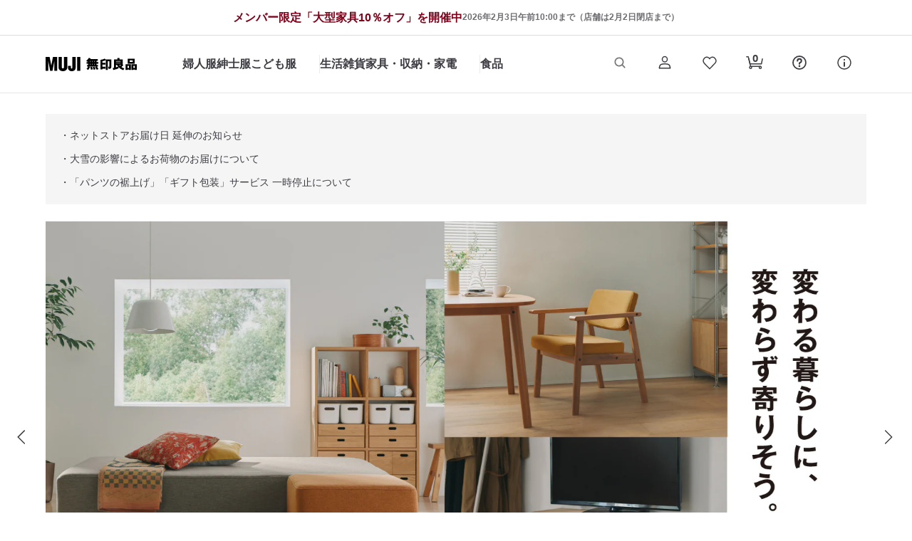

--- FILE ---
content_type: text/html; charset=UTF-8
request_url: https://www.muji.com/jp/ja/store/cacheProxy/cms?type=NOTICE
body_size: 160
content:
<div  class="article_contents" data-langage="ja">
  <div class="co-notice">
    <div class="co-contents__notice">
      <ul class="co-contents__notice__list">
                  <li class="co-contents__notice__list__item">
            <a href="/jp/ja/notice/1650434"
               class="co-contents__notice__text" data-mp-notifications="notice">
              ・ネットストアお届け日 延伸のお知らせ            </a>
          </li>
                  <li class="co-contents__notice__list__item">
            <a href="/jp/ja/notice/1649797"
               class="co-contents__notice__text" data-mp-notifications="notice">
              ・大雪の影響によるお荷物のお届けについて            </a>
          </li>
                  <li class="co-contents__notice__list__item">
            <a href="/jp/ja/notice/1648773"
               class="co-contents__notice__text" data-mp-notifications="notice">
              ・「パンツの裾上げ」「ギフト包装」サービス 一時停止について            </a>
          </li>
              </ul>
    </div>
  </div>
</div>


--- FILE ---
content_type: text/html; charset=UTF-8
request_url: https://www.muji.com/jp/ja/store/cacheProxy/get-cms-category
body_size: 5865
content:
{
    "data": {
        "header": {
            "returnCode": "10000"
        },
        "secondLayerSectionDataList": [
            {
                "sectionName": "婦人・レディース",
                "sectionCode": "D00001",
                "src": "https://www.muji.com/public/media/img/item/4547315339969_org.jpg",
                "href": "https://www.muji.com/jp/ja/store/cmdty/section-top/women-clothing",
                "rankingSections": [
                    "S00107012",
                    "S1001902",
                    "T10034"
                ],
                "subSections": [
                    {
                        "sectionName": "Tシャツ",
                        "sectionCode": "T10030",
                        "src": "https://www.muji.com/public/media/img/item/4547315847426_org.jpg?im=Resize,width=400",
                        "description": ""
                    },
                    {
                        "sectionName": "シャツ・ブラウス",
                        "sectionCode": "S10005",
                        "src": "https://www.muji.com/public/media/img/item/4548076784821_org.jpg?im=Resize,width=400",
                        "description": ""
                    },
                    {
                        "sectionName": "ニット・カーディガン",
                        "sectionCode": "T10031",
                        "src": "https://www.muji.com/public/media/img/item/4547315337446_org.jpg?im=Resize,width=400",
                        "description": ""
                    },
                    {
                        "sectionName": "スウェット",
                        "sectionCode": "S10004",
                        "src": "https://www.muji.com/public/media/img/item/4548076627067_org.jpg?im=Resize,width=400",
                        "description": ""
                    },
                    {
                        "sectionName": "ジャケット・アウター",
                        "sectionCode": "S10007",
                        "src": "https://www.muji.com/public/media/img/item/4547315795864_org.jpg?im=Resize,width=400",
                        "description": ""
                    },
                    {
                        "sectionName": "パンツ・スカート",
                        "sectionCode": "T10032",
                        "src": "https://www.muji.com/public/media/img/item/4547315516025_org.jpg?im=Resize,width=400",
                        "description": ""
                    },
                    {
                        "sectionName": "MUJI Labo",
                        "sectionCode": "T10013",
                        "src": "https://www.muji.com/public/media/img/item/4548076169147_org.jpg?im=Resize,width=400",
                        "description": ""
                    },
                    {
                        "sectionName": "レディースインナー・下着",
                        "sectionCode": "T10001",
                        "src": "https://www.muji.com/public/media/img/item/4547315443475_org.jpg?im=Resize,width=400",
                        "description": ""
                    },
                    {
                        "sectionName": "パジャマ・ルームウェア",
                        "sectionCode": "T10034",
                        "src": "https://www.muji.com/public/media/img/item/4550584971662_org.jpg?im=Resize,width=400",
                        "description": ""
                    },
                    {
                        "sectionName": "靴下・レッグウェア",
                        "sectionCode": "T10016",
                        "src": "https://www.muji.com/public/media/img/item/4547315864645_org.jpg?im=Resize,width=400",
                        "description": ""
                    },
                    {
                        "sectionName": "靴",
                        "sectionCode": "T10004",
                        "src": "https://www.muji.com/public/media/img/item/4550584956645_org.jpg?im=Resize,width=400",
                        "description": ""
                    },
                    {
                        "sectionName": "バッグ・服飾雑貨・帽子",
                        "sectionCode": "D00025",
                        "src": "https://www.muji.com/public/media/img/item/4548076742845_org.jpg?im=Resize,width=400",
                        "description": ""
                    },
                    {
                        "sectionName": "フリース",
                        "sectionCode": "S10002190106",
                        "src": "https://www.muji.com/public/media/img/item/4547315774265_org.jpg?im=Resize,width=400",
                        "description": ""
                    },
                    {
                        "sectionName": "ワンピース",
                        "sectionCode": "S10006",
                        "src": "https://www.muji.com/public/media/img/item/4548076802761_org.jpg?im=Resize,width=400",
                        "description": ""
                    },
                    {
                        "sectionName": "マタニティ",
                        "sectionCode": "S1000024",
                        "src": "https://www.muji.com/public/media/img/item/4550584977442_org.jpg?im=Resize,width=400",
                        "description": ""
                    }
                ]
            },
            {
                "sectionName": "紳士・メンズ",
                "sectionCode": "D00022",
                "src": "https://www.muji.com/public/media/img/item/4547315717811_org.jpg",
                "href": "https://www.muji.com/jp/ja/store/cmdty/section-top/men-clothing",
                "rankingSections": [
                    "S00107021",
                    "S10204",
                    "T10033"
                ],
                "subSections": [
                    {
                        "sectionName": "Tシャツ",
                        "sectionCode": "T10039",
                        "src": "https://www.muji.com/public/media/img/item/4548076901839_org.jpg?im=Resize,width=400",
                        "description": ""
                    },
                    {
                        "sectionName": "シャツ",
                        "sectionCode": "S10205",
                        "src": "https://www.muji.com/public/media/img/item/4547315955862_org.jpg?im=Resize,width=400",
                        "description": ""
                    },
                    {
                        "sectionName": "ニット・カーディガン",
                        "sectionCode": "T10033",
                        "src": "https://www.muji.com/public/media/img/item/4547315376698_org.jpg?im=Resize,width=400",
                        "description": ""
                    },
                    {
                        "sectionName": "スウェット",
                        "sectionCode": "S10204",
                        "src": "https://www.muji.com/public/media/img/item/4548076904762_org.jpg?im=Resize,width=400",
                        "description": ""
                    },
                    {
                        "sectionName": "ジャケット・アウター",
                        "sectionCode": "S10206",
                        "src": "https://www.muji.com/public/media/img/item/4547315488940_org.jpg?im=Resize,width=400",
                        "description": ""
                    },
                    {
                        "sectionName": "パンツ",
                        "sectionCode": "S10207",
                        "src": "https://www.muji.com/public/media/img/item/4547315568642_org.jpg?im=Resize,width=400",
                        "description": ""
                    },
                    {
                        "sectionName": "MUJI Labo",
                        "sectionCode": "T10002",
                        "src": "https://www.muji.com/public/media/img/item/4548076163213_org.jpg?im=Resize,width=400",
                        "description": ""
                    },
                    {
                        "sectionName": "メンズインナー・下着",
                        "sectionCode": "T10003",
                        "src": "https://www.muji.com/public/media/img/item/4547315307906_org.jpg?im=Resize,width=400",
                        "description": ""
                    },
                    {
                        "sectionName": "パジャマ・ルームウェア",
                        "sectionCode": "T10035",
                        "src": "https://www.muji.com/public/media/img/item/4548076445586_org.jpg?im=Resize,width=400",
                        "description": ""
                    },
                    {
                        "sectionName": "靴下・ソックス",
                        "sectionCode": "T10018",
                        "src": "https://www.muji.com/public/media/img/item/4550584165450_org.jpg?im=Resize,width=400",
                        "description": ""
                    },
                    {
                        "sectionName": "靴",
                        "sectionCode": "T10019",
                        "src": "https://www.muji.com/public/media/img/item/4550584955990_org.jpg?im=Resize,width=400",
                        "description": ""
                    },
                    {
                        "sectionName": "バッグ・服飾雑貨・帽子",
                        "sectionCode": "D00025",
                        "src": "https://www.muji.com/public/media/img/item/4548076742821_org.jpg?im=Resize,width=400",
                        "description": ""
                    },
                    {
                        "sectionName": "フリース",
                        "sectionCode": "S100180101",
                        "src": "https://www.muji.com/public/media/img/item/4547315478743_org.jpg?im=Resize,width=400",
                        "description": ""
                    },
                    {
                        "sectionName": "MUJI WALKER",
                        "sectionCode": "S1000211",
                        "src": "https://www.muji.com/public/media/img/item/4547315495702_org.jpg?im=Resize,width=1260",
                        "description": ""
                    },
                    {
                        "sectionName": "ビジネスウェア",
                        "sectionCode": "S10209",
                        "src": "https://www.muji.com/public/media/img/item/4547315797868_org.jpg?im=Resize,width=400",
                        "description": ""
                    }
                ]
            },
            {
                "sectionName": "こども",
                "sectionCode": "D00002",
                "src": "https://www.muji.com/public/media/img/item/4547315745913_01_org.jpg",
                "href": "https://www.muji.com/jp/ja/store/cmdty/section-top/kids-clothing",
                "rankingSections": [
                    "T10008",
                    "T10007",
                    "T10036"
                ],
                "subSections": [
                    {
                        "sectionName": "ベビー・新生児（50-100㎝）",
                        "sectionCode": "T10007",
                        "src": "https://www.muji.com/public/media/img/item/4547315753284_04_org.jpg?im=Resize,width=400",
                        "description": ""
                    },
                    {
                        "sectionName": "キッズ（110-150cm）",
                        "sectionCode": "T10008",
                        "src": "https://www.muji.com/public/media/img/item/4547315981458_01_org.jpg?im=Resize,width=400",
                        "description": ""
                    },
                    {
                        "sectionName": "インナー・下着・パジャマ",
                        "sectionCode": "T10036",
                        "src": "https://www.muji.com/public/media/img/item/4547315336753_01_org.jpg?im=Resize,width=400",
                        "description": ""
                    },
                    {
                        "sectionName": "靴下・タイツ",
                        "sectionCode": "T10038",
                        "src": "https://www.muji.com/public/media/img/item/4550584720055_1260.jpg",
                        "description": ""
                    },
                    {
                        "sectionName": "こども雑貨",
                        "sectionCode": "T10037",
                        "src": "https://www.muji.com/public/media/img/item/4547315590056_org.jpg?im=Resize,width=400",
                        "description": ""
                    },
                    {
                        "sectionName": "こども家具・三輪車",
                        "sectionCode": "S10115",
                        "src": "https://www.muji.com/public/media/img/item/4550344503102_org.jpg",
                        "description": ""
                    }
                ]
            },
            {
                "sectionName": "生活雑貨",
                "sectionCode": "D00056",
                "src": "https://www.muji.com/public/media/img/item/4550344144688_04_org.jpg",
                "href": "https://www.muji.com/jp/ja/store/cmdty/section-top/home",
                "rankingSections": [
                    "S107020120",
                    "S1070401",
                    "S1070103"
                ],
                "subSections": [
                    {
                        "sectionName": "トラベル用品",
                        "sectionCode": "D00042",
                        "src": "https://www.muji.com/public/media/img/item/4550584475498_06_org.jpg",
                        "description": "ハードキャリー・ポーチ・仕分けケース"
                    },
                    {
                        "sectionName": "コスメ・ケア用品",
                        "sectionCode": "D00004",
                        "src": "https://www.muji.com/public/media/jp/img/article/19580433/25AW_booster_400.jpg",
                        "description": "スキンケア・ヘアケア・メイクアップ用品"
                    },
                    {
                        "sectionName": "アロマ・ルームフレグランス",
                        "sectionCode": "D00045",
                        "src": "https://www.muji.com/public/media/jp/img/article/19909992/25AW_fragrance_all_400x400_1125.jpg",
                        "description": "インテリアフレグランス・お香"
                    },
                    {
                        "sectionName": "タオル・バス・トイレ用品",
                        "sectionCode": "D00033",
                        "src": "https://www.muji.com/public/media/img/item/4550584971457_05_org.jpg?im=Resize,width=400",
                        "description": "タオル・入浴剤・バスマット"
                    },
                    {
                        "sectionName": "スリッパ",
                        "sectionCode": "S1070311",
                        "src": "https://www.muji.com/public/media/jp/img/article/19744908/%E7%89%B9%E9%9B%86%E4%B8%80%E8%A6%A701_1080_%E3%82%B9%E3%83%AA%E3%83%83%E3%83%91.jpg",
                        "description": "ルームシューズ・足なりスリッパなど"
                    },
                    {
                        "sectionName": "キッチン用品",
                        "sectionCode": "D00005",
                        "src": "https://www.muji.com/public/media/img/item/4550584376528_06_org.jpg",
                        "description": "調理ツール・キッチン消耗品"
                    },
                    {
                        "sectionName": "食器・テーブル用品",
                        "sectionCode": "D00046",
                        "src": "https://www.muji.com/public/media/jp/img/article/19793626/25AW_table2_400x400.jpg",
                        "description": "食器・カトラリー・トレー"
                    },
                    {
                        "sectionName": "掃除・洗濯用品",
                        "sectionCode": "D00034",
                        "src": "https://www.muji.com/public/media/img/item/4550344831892_08_org.jpg",
                        "description": "洗濯・ハンガー・掃除用品"
                    },
                    {
                        "sectionName": "文房具",
                        "sectionCode": "D00026",
                        "src": "https://www.muji.com/public/media/img/item/4550583904395_05_org.jpg?im=Resize,width=400",
                        "description": "ノート・ファイル・事務用品"
                    },
                    {
                        "sectionName": "寝具",
                        "sectionCode": "D00041",
                        "src": "https://www.muji.com/public/media/img/item/4550584737800_01_org.jpg?im=Resize,width=400",
                        "description": "布団・シーツ・まくら"
                    },
                    {
                        "sectionName": "カーテン",
                        "sectionCode": "T20010",
                        "src": "https://www.muji.com/public/media/img/item/4550584918186_org.jpg?im=Resize,width=400",
                        "description": "既製カーテン・オーダーカーテン・ブラインド"
                    },
                    {
                        "sectionName": "ペット用品",
                        "sectionCode": "D00049",
                        "src": "https://www.muji.com/public/media/img/item/4550584870804_org.jpg?im=Resize,width=400",
                        "description": "猫草・猫用家具・雑貨など"
                    },
                    {
                        "sectionName": "インテリア用品",
                        "sectionCode": "D00020",
                        "src": "https://www.muji.com/public/media/img/item/4550723044752_02_org.jpg?im=Resize,width=400",
                        "description": "ブランケット・クッション・ラグマットなど"
                    },
                    {
                        "sectionName": "ギフト・梱包用品",
                        "sectionCode": "S107013904",
                        "src": "https://www.muji.com/public/media/img/item/4550584925238_07_org.jpg?im=Resize,width=400",
                        "description": ""
                    },
                    {
                        "sectionName": "自転車・三輪車",
                        "sectionCode": "D00047",
                        "src": "https://www.muji.com/jp/store/home/category/image/231013/dailygoods/D00047_400_1006.jpg",
                        "description": ""
                    },
                    {
                        "sectionName": "グリーン・ガーデニング・ペット用品",
                        "sectionCode": "D00048",
                        "src": "https://www.muji.com/public/media/img/item/4550583413552_06_org.jpg",
                        "description": ""
                    },
                    {
                        "sectionName": "Found MUJI",
                        "sectionCode": "D00036",
                        "src": "https://www.muji.com/jp/store/home/category/image/231013/dailygoods/D00036_400_0414.jpg",
                        "description": ""
                    },
                    {
                        "sectionName": "本・アート・BGM",
                        "sectionCode": "T20030",
                        "src": "https://www.muji.com/public/media/img/item/9784909098320_org.jpg?im=Resize,width=1260",
                        "description": ""
                    },
                    {
                        "sectionName": "いつものもしも｜防災用品",
                        "sectionCode": "D00027",
                        "src": "https://www.muji.com/jp/store/home/category/image/250117/pickup/400_itsumoshi_250117.png",
                        "description": ""
                    }
                ]
            },
            {
                "sectionName": "家具・収納・家電",
                "sectionCode": "D00055",
                "src": "https://www.muji.com/public/media/jp/img/main/20082498/1080_electronics_260116_400.jpg",
                "href": "https://www.muji.com/jp/ja/store/cmdty/section-top/furniture-storage-electronics",
                "rankingSections": [
                    "S2001304",
                    "T20050",
                    "S00820"
                ],
                "subSections": [
                    {
                        "sectionName": "家具",
                        "sectionCode": "D00019",
                        "src": "https://www.muji.com/public/media/img/item/4550584935237_15_org.jpg?im=Resize,width=400",
                        "description": ""
                    },
                    {
                        "sectionName": "寝具",
                        "sectionCode": "D00041",
                        "src": "https://www.muji.com/public/media/img/item/4550584737800_01_org.jpg?im=Resize,width=400",
                        "description": ""
                    },
                    {
                        "sectionName": "家電・照明器具・時計",
                        "sectionCode": "D00021",
                        "src": "https://www.muji.com/public/media/jp/img/article/19695602/4550344579718_11_400.jpg",
                        "description": ""
                    },
                    {
                        "sectionName": "お得な家具セット",
                        "sectionCode": "S103011",
                        "src": "https://www.muji.com/public/media/img/item/4550723095617_10_org.jpg?im=Resize,width=400",
                        "description": ""
                    },
                    {
                        "sectionName": "ベッド・マットレス",
                        "sectionCode": "T20000",
                        "src": "https://www.muji.com/public/media/img/item/4550584391620_06_org.jpg?im=Resize,width=400",
                        "description": ""
                    },
                    {
                        "sectionName": "季節家電",
                        "sectionCode": "S00708",
                        "src": "https://www.muji.com/public/media/img/item/4550584472688_09_org.jpg?im=Resize,width=400",
                        "description": ""
                    },
                    {
                        "sectionName": "収納用品・収納ケース",
                        "sectionCode": "D00016",
                        "src": "https://www.muji.com/public/media/jp/img/main/19997187/400_D00019_251219_400.jpg",
                        "description": ""
                    },
                    {
                        "sectionName": "まくら",
                        "sectionCode": "S10503",
                        "src": "https://www.muji.com/public/media/img/item/4550584666155_01_org.jpg?im=Resize,width=400",
                        "description": ""
                    },
                    {
                        "sectionName": "ソファ",
                        "sectionCode": "T20001",
                        "src": "https://www.muji.com/public/media/img/item/4550584760297_09_org.jpg?im=Resize,width=400",
                        "description": ""
                    },
                    {
                        "sectionName": "壁に付けられる家具",
                        "sectionCode": "S02710",
                        "src": "https://www.muji.com/public/media/jp/img/main/19912905/400_S02710_251128_400.jpg",
                        "description": ""
                    },
                    {
                        "sectionName": "収納棚・収納ラック",
                        "sectionCode": "S2000321",
                        "src": "https://www.muji.com/public/media/img/item/4549337263635_06_org.jpg?im=Resize,width=400",
                        "description": ""
                    },
                    {
                        "sectionName": "IDÉE",
                        "sectionCode": "D00013",
                        "src": "https://www.muji.com/jp/store/home/category/image/231201/dailygoods/D00013_400_1201.jpg",
                        "description": ""
                    },
                    {
                        "sectionName": "体にフィットするソファ",
                        "sectionCode": "S10305",
                        "src": "https://www.muji.com/public/media/img/item/4550584464522_03_org.jpg?im=Resize,width=400",
                        "description": ""
                    },
                    {
                        "sectionName": "収納家具",
                        "sectionCode": "T20003",
                        "src": "https://www.muji.com/public/media/img/item/4550512851479_org.jpg",
                        "description": ""
                    },
                    {
                        "sectionName": "テーブル",
                        "sectionCode": "T20006",
                        "src": "https://www.muji.com/public/media/img/item/4550583394707_05_org.jpg?im=Resize,width=400",
                        "description": ""
                    },
                    {
                        "sectionName": "天然収納・布物収納",
                        "sectionCode": "S2000423",
                        "src": "https://www.muji.com/public/media/img/item/4945247381290_19_org.jpg?im=Resize,width=400",
                        "description": ""
                    },
                    {
                        "sectionName": "シーツ・カバー",
                        "sectionCode": "T20211",
                        "src": "https://www.muji.com/public/media/img/item/4550584232886_01_org.jpg?im=Resize,width=400",
                        "description": ""
                    },
                    {
                        "sectionName": "ペット用品",
                        "sectionCode": "D00049",
                        "src": "https://www.muji.com/public/media/img/item/4550584858314_02_org.jpg?im=Resize,width=400",
                        "description": ""
                    }
                ]
            },
            {
                "sectionName": "食品",
                "sectionCode": "D00014",
                "src": "https://www.muji.com/public/media/img/item/4550584377181_org.jpg",
                "href": "https://www.muji.com/jp/ja/store/cmdty/section-top/food",
                "rankingSections": [
                    "S10807",
                    "S3000201",
                    "T30003"
                ],
                "subSections": [
                    {
                        "sectionName": "カレー",
                        "sectionCode": "T30009",
                        "src": "https://www.muji.com/public/media/img/item/4550584377181_org.jpg",
                        "description": ""
                    },
                    {
                        "sectionName": "パスタ・パスタソース",
                        "sectionCode": "S10807",
                        "src": "https://www.muji.com/public/media/img/item/4550583462833_org.jpg?im=Resize,width=400",
                        "description": ""
                    },
                    {
                        "sectionName": "レトルト・フリーズドライ",
                        "sectionCode": "T30001",
                        "src": "https://www.muji.com/public/media/img/item/4547315243181_org.jpg",
                        "description": ""
                    },
                    {
                        "sectionName": "スープ・味噌汁",
                        "sectionCode": "S10805",
                        "src": "https://www.muji.com/public/media/jp/img/main/20111309/400_S10805_260106_400.png",
                        "description": ""
                    },
                    {
                        "sectionName": "チョコレート",
                        "sectionCode": "S3000225",
                        "src": "https://www.muji.com/public/media/img/item/4550344259061_org.jpg?im=Resize,width=400",
                        "description": ""
                    },
                    {
                        "sectionName": "バウム・ケーキ",
                        "sectionCode": "S3000201",
                        "src": "https://www.muji.com/public/media/jp/img/main/20111422/400_S3000201_260106_400.png",
                        "description": ""
                    },
                    {
                        "sectionName": "大袋菓子",
                        "sectionCode": "S3000212",
                        "src": "https://www.muji.com/public/media/img/main/19299286/400_S3000212_250509.jpg",
                        "description": ""
                    },
                    {
                        "sectionName": "菓子すべて",
                        "sectionCode": "T30002",
                        "src": "https://www.muji.com/public/media/img/main/19586731/400_T30002_250808_400.jpg",
                        "description": ""
                    },
                    {
                        "sectionName": "コーヒー",
                        "sectionCode": "T30019",
                        "src": "https://www.muji.com/public/media/jp/img/article/18861856/24aw_coffee_900_dark_1029.jpg",
                        "description": ""
                    },
                    {
                        "sectionName": "飲料・茶葉すべて",
                        "sectionCode": "D00030",
                        "src": "https://www.muji.com/public/media/img/main/19626564/400_apptea_250818_400.png",
                        "description": ""
                    },
                    {
                        "sectionName": "冷凍食品・ アイス",
                        "sectionCode": "D00028",
                        "src": "https://www.muji.com/public/media/img/item/4550583768539_org.jpg?im=Resize,width=400",
                        "description": ""
                    },
                    {
                        "sectionName": "産地直送｜諸国良品",
                        "sectionCode": "T50001",
                        "src": "https://www.muji.com/public/media/img/item/0280001010504_org.jpg?im=Resize,width=400",
                        "description": ""
                    },
                    {
                        "sectionName": "ごはんにかける・麺にかける",
                        "sectionCode": "S3000315",
                        "src": "https://www.muji.com/public/media/img/item//4550584897337_org.jpg?im=Resize,width=400",
                        "description": ""
                    },
                    {
                        "sectionName": "炊き込みごはんの素",
                        "sectionCode": "S10809",
                        "src": "https://www.muji.com/public/media/img/item/4550584132728_org.jpg?im=Resize,width=400",
                        "description": ""
                    },
                    {
                        "sectionName": "調味料・だし",
                        "sectionCode": "T30006",
                        "src": "https://www.muji.com/jp/store/home/category/image/231013/food/T30006_400_1013.jpg",
                        "description": ""
                    },
                    {
                        "sectionName": "製菓材料（自分でつくるシリーズ）",
                        "sectionCode": "T30003",
                        "src": "https://www.muji.com/public/media/img/item/4550512845935_org.jpg?im=Resize,width=400",
                        "description": ""
                    },
                    {
                        "sectionName": "ぽち菓子｜3点えらんで300円",
                        "sectionCode": "S3000237",
                        "src": "https://www.muji.com/public/media/img/item/4550182146295_org.jpg?im=Resize,width=1260",
                        "description": ""
                    },
                    {
                        "sectionName": "インスタント飲料",
                        "sectionCode": "S3000412",
                        "src": "https://www.muji.com/public/media/img/item/4550584445538_org.jpg?im=Resize,width=400",
                        "description": ""
                    }
                ]
            }
        ],
        "dataList": [
            {
                "src": "https://www.muji.com/public/media/jp/img/main/19997179/400_sale_251219_400.jpg",
                "href": "https://www.muji.com/jp/ja/store/cmdty/section/X00001",
                "category": "ピックアップ",
                "title": "SALE",
                "order": ""
            },
            {
                "src": "https://www.muji.com/public/media/jp/img/main/20142954/400_inner_260130_400.jpg",
                "href": "https://www.muji.com/jp/ja/store/search/cmdty/%E3%82%AB%E3%83%83%E3%83%97%E4%BB%98%E3%81%8D%E3%82%A4%E3%83%B3%E3%83%8A%E3%83%BC%E3%83%BB%E3%83%AB%E3%83%BC%E3%83%A0%E3%82%A6%E3%82%A7%E3%82%A2",
                "category": "ピックアップ",
                "title": "カップ付きインナー・ルームウェア",
                "order": ""
            },
            {
                "src": "https://www.muji.com/public/media/img/item/4550512992233_org.jpg",
                "href": "https://www.muji.com/jp/ja/store/cmdty/section/S103011",
                "category": "ピックアップ",
                "title": "お得な家具セット",
                "order": ""
            },
            {
                "src": "https://www.muji.com/public/media/jp/img/main/20142965/400_S00107051_260130_400.jpg",
                "href": "https://www.muji.com/jp/ja/store/cmdty/section/S00107051",
                "category": "ピックアップ",
                "title": "無印良品の収納家具",
                "order": ""
            },
            {
                "src": "https://www.muji.com/public/media/jp/img/article/20136650/26SS_beautyserum_400x400.jpg",
                "href": "https://www.muji.com/jp/ja/store/cmdty/section/S107020120",
                "category": "ピックアップ",
                "title": "高濃度美容液・保湿ケア",
                "order": ""
            },
            {
                "src": "https://www.muji.com/public/media/img/item/4550584376528_06_org.jpg",
                "href": "https://www.muji.com/jp/ja/store/cmdty/section/D00005",
                "category": "ピックアップ",
                "title": "キッチン用品",
                "order": ""
            },
            {
                "src": "https://www.muji.com/public/media/jp/img/main/20142987/400_S00107061_260130_400.jpg",
                "href": "https://www.muji.com/jp/ja/store/cmdty/section/S00107061",
                "category": "ピックアップ",
                "title": "バレンタインの手づくりキット",
                "order": ""
            },
            {
                "src": "https://www.muji.com/public/media/img/item/0280001010504_org.jpg",
                "href": "https://www.muji.com/jp/ja/store/cmdty/section/T50001",
                "category": "ピックアップ",
                "title": "産地直送｜諸国良品",
                "order": ""
            },
            {
                "src": "https://www.muji.com/public/media/img/item/4550344901083_06_org.jpg?im=Resize,width=400",
                "href": "https://www.muji.com/jp/ja/store/cmdty/detail/4549738991946",
                "category": "ピックアップ",
                "title": "IDÉE｜PUUF",
                "order": ""
            },
            {
                "src": "https://www.muji.com/jp/store/home/category/image/231228/pickup/S1100268_400_1228.jpg",
                "href": "https://www.muji.com/jp/ja/store/cmdty/section/S1100268",
                "category": "ピックアップ",
                "title": "SNSで人気",
                "order": ""
            },
            {
                "src": "https://www.muji.com/jp/store/home/category/image/231013/pickup/T00019_400_230601.jpg",
                "href": "https://www.muji.com/jp/ja/store/cmdty/section/T00019",
                "category": "ピックアップ",
                "title": "テレビで紹介されました",
                "order": ""
            },
            {
                "src": "https://www.muji.com/public/media/img/main/19337786/T00035_400_0623.png",
                "href": "https://www.muji.com/jp/ja/store/cmdty/section/T00035",
                "category": "ピックアップ",
                "title": "ネット限定 まとめ買い",
                "order": ""
            },
            {
                "src": "https://www.muji.com/public/media/img/item/4547315339969_org.jpg",
                "href": "https://www.muji.com/jp/ja/store/cmdty/section/D00001",
                "category": "衣料品",
                "title": "婦人・レディース",
                "order": "6"
            },
            {
                "src": "https://www.muji.com/public/media/img/item/4547315778249_org.jpg?im=Resize,width=1260",
                "href": "https://www.muji.com/jp/ja/store/cmdty/section/T10030",
                "category": "衣料品",
                "title": "婦人Ｔシャツ",
                "order": ""
            },
            {
                "src": "https://www.muji.com/public/media/img/item/4547315781607_org.jpg?im=Resize,width=1260",
                "href": "https://www.muji.com/jp/ja/store/cmdty/section/S10006",
                "category": "衣料品",
                "title": "婦人ワンピース・チュニック",
                "order": ""
            },
            {
                "src": "https://www.muji.com/public/media/img/item/4547315784554_org.jpg?im=Resize,width=1260",
                "href": "https://www.muji.com/jp/ja/store/cmdty/section/S10005",
                "category": "衣料品",
                "title": "婦人シャツ・ブラウス",
                "order": ""
            },
            {
                "src": "https://www.muji.com/public/media/img/item/4547315898138_org.jpg?im=Resize,width=1260",
                "href": "https://www.muji.com/jp/ja/store/cmdty/section/S10007",
                "category": "衣料品",
                "title": "婦人ジャケット・アウター",
                "order": ""
            },
            {
                "src": "https://www.muji.com/public/media/img/item/4550584964930_org.jpg?im=Resize,width=1260",
                "href": "https://www.muji.com/jp/ja/store/cmdty/section/T10032",
                "category": "衣料品",
                "title": "婦人パンツ・スカート",
                "order": ""
            },
            {
                "src": "https://www.muji.com/public/media/img/item/4547315443451_org.jpg",
                "href": "https://www.muji.com/jp/ja/store/cmdty/section/T10001",
                "category": "衣料品",
                "title": "婦人インナー・下着",
                "order": "8"
            },
            {
                "src": "https://www.muji.com/public/media/img/item/4550584973321_org.jpg?im=Resize,width=1260",
                "href": "https://www.muji.com/jp/ja/store/cmdty/section/T10034",
                "category": "衣料品",
                "title": "婦人パジャマ・ルームウェア",
                "order": ""
            },
            {
                "src": "https://www.muji.com/public/media/img/item/4547315717811_org.jpg",
                "href": "https://www.muji.com/jp/ja/store/cmdty/section/D00022",
                "category": "衣料品",
                "title": "紳士・メンズ",
                "order": "7"
            },
            {
                "src": "https://www.muji.com/public/media/img/item/4547315955862_org.jpg?im=Resize,width=1260",
                "href": "https://www.muji.com/jp/ja/store/cmdty/section/S10205",
                "category": "衣料品",
                "title": "紳士シャツ",
                "order": ""
            },
            {
                "src": "https://www.muji.com/public/media/img/item/4547315472314_org.jpg?im=Resize,width=1260",
                "href": "https://www.muji.com/jp/ja/store/cmdty/section/T10039",
                "category": "衣料品",
                "title": "紳士Ｔシャツ・ポロシャツ",
                "order": ""
            },
            {
                "src": "https://www.muji.com/public/media/img/item/4547315498420_org.jpg?im=Resize,width=800",
                "href": "https://www.muji.com/jp/ja/store/cmdty/section/S10206",
                "category": "衣料品",
                "title": "紳士ジャケット・アウター",
                "order": ""
            },
            {
                "src": "https://www.muji.com/public/media/img/item/4550584983450_org.jpg?im=Resize,width=1260",
                "href": "https://www.muji.com/jp/ja/store/cmdty/section/S10207",
                "category": "衣料品",
                "title": "紳士パンツ",
                "order": ""
            },
            {
                "src": "https://www.muji.com/public/media/img/item/4547315309832_org.jpg?im=Resize,width=1260",
                "href": "https://www.muji.com/jp/ja/store/cmdty/section/T10003",
                "category": "衣料品",
                "title": "紳士インナー・下着",
                "order": ""
            },
            {
                "src": "https://www.muji.com/public/media/img/item/4547315331994_org.jpg?im=Resize,width=1260",
                "href": "https://www.muji.com/jp/ja/store/cmdty/section/T10035",
                "category": "衣料品",
                "title": "紳士パジャマ・ルームウェア",
                "order": ""
            },
            {
                "src": "https://www.muji.com/public/media/img/item/4547315749911_01_org.jpg?im=Resize,width=1260",
                "href": "https://www.muji.com/jp/ja/store/cmdty/section/D00002",
                "category": "衣料品",
                "title": "こども",
                "order": ""
            },
            {
                "src": "https://www.muji.com/public/media/img/item/4550584423406_1260.jpg",
                "href": "https://www.muji.com/jp/ja/store/cmdty/section/D00025",
                "category": "衣料品",
                "title": "バッグ・服飾雑貨",
                "order": ""
            },
            {
                "src": "https://www.muji.com/jp/store/home/category/image/240426/clothes/T10016_400_0426.jpg",
                "href": "https://www.muji.com/jp/ja/store/cmdty/section/T10016",
                "category": "衣料品",
                "title": "靴下・ソックス",
                "order": ""
            },
            {
                "src": "https://www.muji.com/jp/store/home/category/image/240621/clothes/S10013001_400_0621.jpg",
                "href": "https://www.muji.com/jp/ja/store/cmdty/section/S10013001",
                "category": "衣料品",
                "title": "レギンスパンツ・レギンス",
                "order": ""
            },
            {
                "src": "https://www.muji.com/public/media/img/item/4550584769030_01_1260.jpg",
                "href": "https://www.muji.com/jp/ja/store/cmdty/section/D00023",
                "category": "衣料品",
                "title": "MUJI Labo",
                "order": ""
            },
            {
                "src": "https://www.muji.com/public/media/img/item/4550344144688_04_org.jpg",
                "href": "https://www.muji.com/jp/ja/store/cmdty/section-top/home",
                "category": "生活雑貨",
                "title": "生活雑貨",
                "order": "4"
            },
            {
                "src": "https://www.muji.com/public/media/img/item/4550584475498_06_org.jpg",
                "href": "https://www.muji.com/jp/ja/store/cmdty/section/D00042",
                "category": "生活雑貨",
                "title": "トラベル用品",
                "order": ""
            },
            {
                "src": "https://www.muji.com/public/media/jp/img/article/19580433/25AW_booster_400.jpg",
                "href": "https://www.muji.com/jp/ja/store/cmdty/section/D00004",
                "category": "生活雑貨",
                "title": "コスメ・ケア用品",
                "order": "5"
            },
            {
                "src": "https://www.muji.com/public/media/jp/img/article/19909992/25AW_fragrance_all_400x400_1125.jpg",
                "href": "https://www.muji.com/jp/ja/store/cmdty/section/D00045",
                "category": "生活雑貨",
                "title": "アロマ・ルームフレグランス",
                "order": ""
            },
            {
                "src": "https://www.muji.com/public/media/img/main/19634400/400_D00033_250822_400.jpg",
                "href": "https://www.muji.com/jp/ja/store/cmdty/section/D00033",
                "category": "生活雑貨",
                "title": "タオル・バス・トイレ用品",
                "order": ""
            },
            {
                "src": "https://www.muji.com/public/media/img/item/4550584376528_06_org.jpg",
                "href": "https://www.muji.com/jp/ja/store/cmdty/section/D00005",
                "category": "生活雑貨",
                "title": "キッチン用品",
                "order": ""
            },
            {
                "src": "https://www.muji.com/public/media/jp/img/article/19793626/25AW_table2_400x400.jpg",
                "href": "https://www.muji.com/jp/ja/store/cmdty/section/D00046",
                "category": "生活雑貨",
                "title": "食器・テーブル用品",
                "order": ""
            },
            {
                "src": "https://www.muji.com/public/media/img/item/4550512993834_04_org.jpg",
                "href": "https://www.muji.com/jp/ja/store/cmdty/section/D00034",
                "category": "生活雑貨",
                "title": "掃除・洗濯用品",
                "order": ""
            },
            {
                "src": "https://www.muji.com/public/media/img/item/4550583904395_05_org.jpg",
                "href": "https://www.muji.com/jp/ja/store/cmdty/section/D00026",
                "category": "生活雑貨",
                "title": "文房具",
                "order": ""
            },
            {
                "src": "https://www.muji.com/public/media/jp/img/article/19274827/25SS_kitchen_400_0421.jpg",
                "href": "https://www.muji.com/jp/ja/store/cmdty/section/T20047",
                "category": "生活雑貨",
                "title": "キッチン掃除用品",
                "order": ""
            },
            {
                "src": "https://www.muji.com/public/media/img/item/4550723044752_02_org.jpg",
                "href": "https://www.muji.com/jp/ja/store/cmdty/section/D00020",
                "category": "生活雑貨",
                "title": "インテリア用品",
                "order": ""
            },
            {
                "src": "https://www.muji.com/public/media/jp/img/article/19695602/4550344579718_11_400.jpg",
                "href": "https://www.muji.com/jp/ja/store/cmdty/section/D00021",
                "category": "生活雑貨",
                "title": "家電・照明器具・時計",
                "order": ""
            },
            {
                "src": "https://www.muji.com/public/media/img/article/19265621/1260_D00041_250418.jpg",
                "href": "https://www.muji.com/jp/ja/store/cmdty/section/D00019",
                "category": "生活雑貨",
                "title": "家具",
                "order": "1"
            },
            {
                "src": "https://www.muji.com/public/media/jp/img/main/19997187/400_D00019_251219_400.jpg",
                "href": "https://www.muji.com/jp/ja/store/cmdty/section/D00016",
                "category": "生活雑貨",
                "title": "収納用品・収納ケース",
                "order": "3"
            },
            {
                "src": "https://www.muji.com/public/media/img/item/4550584737800_01_org.jpg",
                "href": "https://www.muji.com/jp/ja/store/cmdty/section/D00041",
                "category": "生活雑貨",
                "title": "寝具",
                "order": "2"
            },
            {
                "src": "https://www.muji.com/jp/store/home/category/image/231201/dailygoods/D00013_400_1201.jpg",
                "href": "https://www.muji.com/jp/ja/store/cmdty/section/D00013",
                "category": "生活雑貨",
                "title": "IDÉE",
                "order": ""
            },
            {
                "src": "https://www.muji.com/public/media/img/item/4550584858369_01_org.jpg",
                "href": "https://www.muji.com/jp/ja/store/cmdty/section/D00048",
                "category": "生活雑貨",
                "title": "グリーン・ガーデニング・ペット用品",
                "order": ""
            },
            {
                "src": "https://www.muji.com/jp/store/home/category/image/231013/dailygoods/D00047_400_1006.jpg",
                "href": "https://www.muji.com/jp/ja/store/cmdty/section/D00047",
                "category": "生活雑貨",
                "title": "自転車・三輪車",
                "order": ""
            },
            {
                "src": "https://www.muji.com/jp/store/home/category/image/231013/dailygoods/D00036_400_0414.jpg",
                "href": "https://www.muji.com/jp/ja/store/cmdty/section/D00036",
                "category": "生活雑貨",
                "title": "Found MUJI",
                "order": ""
            },
            {
                "src": "https://www.muji.com/jp/store/home/category/image/250117/pickup/400_itsumoshi_250117.png",
                "href": "https://www.muji.com/jp/ja/store/cmdty/section/D00027",
                "category": "生活雑貨",
                "title": "いつものもしも｜防災用品",
                "order": ""
            },
            {
                "src": "https://www.muji.com/public/media/img/item/4550512910268_org.jpg?im=Resize,width=1260",
                "href": "https://www.muji.com/jp/ja/store/cmdty/section/S3000225",
                "category": "食品",
                "title": "チョコレート",
                "order": ""
            },
            {
                "src": "https://www.muji.com/public/media/img/item/4550584385575_org.jpg",
                "href": "https://www.muji.com/jp/ja/store/cmdty/section/S3000201",
                "category": "食品",
                "title": "バウム",
                "order": ""
            },
            {
                "src": "https://www.muji.com/public/media/img/item/4550584438196_org.jpg",
                "href": "https://www.muji.com/jp/ja/store/cmdty/section/S3000235",
                "category": "食品",
                "title": "洋菓子",
                "order": ""
            },
            {
                "src": "https://www.muji.com/jp/store/home/category/image/250307/food/400_S3000212_250307.jpg",
                "href": "https://www.muji.com/jp/ja/store/cmdty/section/S3000212",
                "category": "食品",
                "title": "大袋菓子",
                "order": ""
            },
            {
                "src": "https://www.muji.com/public/media/img/item/4550583385958_03_org.jpg",
                "href": "https://www.muji.com/jp/ja/store/cmdty/section/S3000238",
                "category": "食品",
                "title": "スナック・ナッツ・おつまみ",
                "order": ""
            },
            {
                "src": "https://www.muji.com/public/media/img/item/4550584359637_org.jpg",
                "href": "https://www.muji.com/jp/ja/store/cmdty/section/T30002",
                "category": "食品",
                "title": "菓子すべて",
                "order": ""
            },
            {
                "src": "https://www.muji.com/public/media/img/item/4550584377181_1260.jpg",
                "href": "https://www.muji.com/jp/ja/store/cmdty/section/T30009",
                "category": "食品",
                "title": "カレー",
                "order": "9"
            },
            {
                "src": "https://www.muji.com/public/media/img/item/4550584439285_org.jpg",
                "href": "https://www.muji.com/jp/ja/store/cmdty/section/S10807",
                "category": "食品",
                "title": "パスタ・パスタソース",
                "order": ""
            },
            {
                "src": "https://www.muji.com/public/media/img/item/4547315243181_org.jpg",
                "href": "https://www.muji.com/jp/ja/store/cmdty/section/T30001",
                "category": "食品",
                "title": "レトルト・フリーズドライ",
                "order": ""
            },
            {
                "src": "https://www.muji.com/public/media/img/item/4550344444955_org.jpg?im=Resize,width=1260",
                "href": "https://www.muji.com/jp/ja/store/cmdty/section/S3000315",
                "category": "食品",
                "title": "ごはん・麺にかけるシリーズ",
                "order": ""
            },
            {
                "src": "https://www.muji.com/jp/store/home/category/image/231013/food/T30006_400_1013.jpg",
                "href": "https://www.muji.com/jp/ja/store/cmdty/section/T30006",
                "category": "食品",
                "title": "調味料・だし",
                "order": ""
            },
            {
                "src": "https://www.muji.com/public/media/img/item/4550583768492_org.jpg",
                "href": "https://www.muji.com/jp/ja/store/cmdty/section/D00028",
                "category": "食品",
                "title": "冷凍食品・ アイス",
                "order": ""
            },
            {
                "src": "https://www.muji.com/jp/store/home/category/image/250307/food/400_D00030_250307.jpg",
                "href": "https://www.muji.com/jp/ja/store/cmdty/section/D00030",
                "category": "食品",
                "title": "飲料・茶葉",
                "order": ""
            },
            {
                "src": "https://www.muji.com/jp/store/home/category/image/241101/food/T30019_400_1101.jpg",
                "href": "https://www.muji.com/jp/ja/store/cmdty/section/T30019",
                "category": "食品",
                "title": "コーヒー",
                "order": ""
            },
            {
                "src": "https://www.muji.com/public/media/img/item/4550583992569_org.jpg",
                "href": "https://www.muji.com/jp/ja/store/cmdty/section/S3000412",
                "category": "食品",
                "title": "インスタント飲料",
                "order": ""
            },
            {
                "src": "https://www.muji.com/public/media/img/item/4550344099506_org.jpg",
                "href": "https://www.muji.com/jp/ja/store/cmdty/section/T30004",
                "category": "食品",
                "title": "日本茶・中国茶・紅茶・ハーブティー",
                "order": ""
            },
            {
                "src": "https://www.muji.com/public/media/img/item/0280001010504_org.jpg",
                "href": "https://www.muji.com/jp/ja/store/cmdty/section/S5000108",
                "category": "諸国良品",
                "title": "旬のくだもの",
                "order": ""
            },
            {
                "src": "https://www.muji.com/public/media/img/item/0280001011578_02_org.jpg",
                "href": "https://www.muji.com/jp/ja/store/cmdty/section/S5000109",
                "category": "諸国良品",
                "title": "旬のやさい",
                "order": ""
            },
            {
                "src": "https://www.muji.com/public/media/img/item/0280001011727_org.jpg",
                "href": "https://www.muji.com/jp/ja/store/cmdty/section/S500010902",
                "category": "諸国良品",
                "title": "お米",
                "order": ""
            },
            {
                "src": "https://www.muji.com/public/media/img/item/0280001009208_org.jpg",
                "href": "https://www.muji.com/jp/ja/store/cmdty/section/S5000110",
                "category": "諸国良品",
                "title": "水産物",
                "order": ""
            },
            {
                "src": "https://www.muji.com/public/media/img/item/0280001011904_org.jpg",
                "href": "https://www.muji.com/jp/ja/store/cmdty/section/S5000111",
                "category": "諸国良品",
                "title": "加工品",
                "order": ""
            },
            {
                "src": "https://www.muji.com/public/media/img/item/0280001012451_01_org.jpg",
                "href": "https://www.muji.com/jp/ja/store/cmdty/section/S5000112",
                "category": "諸国良品",
                "title": "調味料",
                "order": ""
            },
            {
                "src": "https://www.muji.com/public/media/img/item/0280001012323_org.jpg",
                "href": "https://www.muji.com/jp/ja/store/cmdty/section/S5000116",
                "category": "諸国良品",
                "title": "菓子・製菓材料",
                "order": ""
            },
            {
                "src": "https://www.muji.com/public/media/img/item/0280001012352_org.jpg",
                "href": "https://www.muji.com/jp/ja/store/cmdty/section/S5000117",
                "category": "諸国良品",
                "title": "飲料",
                "order": ""
            },
            {
                "src": "https://www.muji.com/public/media/img/item/0280001012390_org.jpg",
                "href": "https://www.muji.com/jp/ja/store/cmdty/section/S5000115",
                "category": "諸国良品",
                "title": "お酒",
                "order": ""
            },
            {
                "src": "https://www.muji.com/public/media/img/item/0280001012273_org.jpg",
                "href": "https://www.muji.com/jp/ja/store/cmdty/section/S5000113",
                "category": "諸国良品",
                "title": "服飾雑貨",
                "order": ""
            },
            {
                "src": "https://www.muji.com/public/media/img/item/0280001005495_org.jpg",
                "href": "https://www.muji.com/jp/ja/store/cmdty/section/S5000114",
                "category": "諸国良品",
                "title": "生活雑貨",
                "order": ""
            },
            {
                "src": "https://www.muji.com/public/media/img/item/0280001012070_01_org.jpg",
                "href": "https://www.muji.com/jp/ja/store/cmdty/section/S500015045",
                "category": "諸国良品",
                "title": "ギフト",
                "order": ""
            }
        ],
        "topSectionDataList": [
            {
                "sectionName": "婦人・<wbr>レディース",
                "sectionCode": "D00001",
                "src": "https://www.muji.com/public/media/jp/img/main/20032237/400_01_260106_400.png",
                "href": "https://www.muji.com/jp/ja/store/cmdty/section-top/women-clothing"
            },
            {
                "sectionName": "紳士・<wbr>メンズ",
                "sectionCode": "D00022",
                "src": "https://www.muji.com/public/media/jp/img/main/20032304/400_02_260106_400.png",
                "href": "https://www.muji.com/jp/ja/store/cmdty/section-top/men-clothing"
            },
            {
                "sectionName": "こども",
                "sectionCode": "D00002",
                "src": "https://www.muji.com/public/media/jp/img/main/20032434/400_03_260106_400.png",
                "href": "https://www.muji.com/jp/ja/store/cmdty/section-top/kids-clothing"
            },
            {
                "sectionName": "生活雑貨",
                "sectionCode": "D00056",
                "src": "https://www.muji.com/public/media/jp/img/main/20032491/400_04_260106_400.jpg",
                "href": "https://www.muji.com/jp/ja/store/cmdty/section-top/home"
            },
            {
                "sectionName": "家具・収納・家電",
                "sectionCode": "D00055",
                "src": "https://www.muji.com/public/media/jp/img/main/20032571/400_05_260106_400.png",
                "href": "https://www.muji.com/jp/ja/store/cmdty/section-top/furniture-storage-electronics"
            },
            {
                "sectionName": "食品",
                "sectionCode": "D00014",
                "src": "https://www.muji.com/public/media/jp/img/main/20032645/400_06_260106_400.jpg",
                "href": "https://www.muji.com/jp/ja/store/cmdty/section-top/food"
            },
            {
                "sectionName": "コスメ・ケア用品",
                "sectionCode": "D00004",
                "src": "https://www.muji.com/public/media/jp/img/main/20032705/400_07_260106_400.jpg",
                "href": "https://www.muji.com/jp/ja/store/cmdty/section/D00004"
            },
            {
                "sectionName": "婦人インナー",
                "sectionCode": "T10001",
                "src": "https://www.muji.com/public/media/jp/img/main/20032807/400_08_260106_400.png",
                "href": "https://www.muji.com/jp/ja/store/cmdty/section/T10001"
            },
            {
                "sectionName": "インテリア用品",
                "sectionCode": "D00020",
                "src": "https://www.muji.com/public/media/jp/img/main/20032904/400_09_260106_400.jpg",
                "href": "https://www.muji.com/jp/ja/store/cmdty/section/D00020"
            },
            {
                "sectionName": "ベッド・<wbr>マットレス",
                "sectionCode": "T20000",
                "src": "https://www.muji.com/public/media/jp/img/main/20111194/400_10_260123_400.png",
                "href": "https://www.muji.com/jp/ja/store/cmdty/section/T20000"
            },
            {
                "sectionName": "寝具",
                "sectionCode": "D00041",
                "src": "https://www.muji.com/public/media/jp/img/main/20033073/400_11_260106_400.jpg",
                "href": "https://www.muji.com/jp/ja/store/cmdty/section/D00041"
            },
            {
                "sectionName": "収納棚・ラック<wbr>・収納家具",
                "sectionCode": "S2000321",
                "src": "https://www.muji.com/public/media/jp/img/main/20111227/400_12_260123_400.png",
                "href": "https://www.muji.com/jp/ja/store/cmdty/section/S2000321"
            }
        ]
    }
}

--- FILE ---
content_type: text/css
request_url: https://www.muji.com/jp/ja/store/static/1.6.9/css/6826.7bb40a40.chunk.css
body_size: 4201
content:
body,html{height:100%;width:100%}input::-ms-clear,input::-ms-reveal{display:none}*,:after,:before{box-sizing:border-box}html{-webkit-text-size-adjust:100%;-ms-text-size-adjust:100%;-ms-overflow-style:scrollbar;-webkit-tap-highlight-color:rgba(0,0,0,0);font-family:sans-serif;line-height:1.15}@-ms-viewport{width:device-width}article,aside,dialog,figcaption,figure,footer,header,hgroup,main,nav,section{display:block}body{font-feature-settings:"tnum";background-color:#fff;color:#000000a6;font-family:-apple-system,BlinkMacSystemFont,Segoe UI,PingFang SC,Hiragino Sans GB,Microsoft YaHei,Helvetica Neue,Helvetica,Arial,sans-serif,Apple Color Emoji,Segoe UI Emoji,Segoe UI Symbol;font-size:14px;font-variant:tabular-nums;line-height:1.5;margin:0}[tabindex="-1"]:focus{outline:none!important}hr{box-sizing:initial;height:0;overflow:visible}h1,h2,h3,h4,h5,h6{color:#000000d9;font-weight:500;margin-bottom:.5em;margin-top:0}p{margin-bottom:1em;margin-top:0}abbr[data-original-title],abbr[title]{border-bottom:0;cursor:help;text-decoration:underline;text-decoration:underline dotted}address{font-style:normal;line-height:inherit;margin-bottom:1em}input[type=number],input[type=password],input[type=text],textarea{-webkit-appearance:none}dl,ol,ul{margin-bottom:1em;margin-top:0}ol ol,ol ul,ul ol,ul ul{margin-bottom:0}dt{font-weight:500}dd{margin-bottom:.5em;margin-left:0}blockquote{margin:0 0 1em}dfn{font-style:italic}b,strong{font-weight:bolder}small{font-size:80%}sub,sup{font-size:75%;line-height:0;position:relative;vertical-align:initial}sub{bottom:-.25em}sup{top:-.5em}a{-webkit-text-decoration-skip:objects;background-color:initial;color:#1890ff;cursor:pointer;outline:none;text-decoration:none;transition:color .3s}a:focus{text-decoration:underline;text-decoration-skip-ink:auto}a:hover{color:#40a9ff}a:active{color:#096dd9}a:active,a:hover{outline:0;text-decoration:none}a[disabled]{color:#00000040;cursor:not-allowed;pointer-events:none}code,kbd,pre,samp{font-family:SFMono-Regular,Consolas,Liberation Mono,Menlo,Courier,monospace;font-size:1em}pre{margin-bottom:1em;margin-top:0;overflow:auto}figure{margin:0 0 1em}img{border-style:none;vertical-align:middle}svg:not(:root){overflow:hidden}[role=button],a,area,button,input:not([type=range]),label,select,summary,textarea{touch-action:manipulation}table{border-collapse:collapse}caption{caption-side:bottom;color:#00000073;padding-bottom:.3em;padding-top:.75em;text-align:left}th{text-align:inherit}button,input,optgroup,select,textarea{color:inherit;font-family:inherit;font-size:inherit;line-height:inherit;margin:0}button,input{overflow:visible}button,select{text-transform:none}[type=reset],[type=submit],button,html [type=button]{-webkit-appearance:button}[type=button]::-moz-focus-inner,[type=reset]::-moz-focus-inner,[type=submit]::-moz-focus-inner,button::-moz-focus-inner{border-style:none;padding:0}input[type=checkbox],input[type=radio]{box-sizing:border-box;padding:0}input[type=date],input[type=datetime-local],input[type=month],input[type=time]{-webkit-appearance:listbox}textarea{overflow:auto;resize:vertical}fieldset{border:0;margin:0;min-width:0;padding:0}legend{color:inherit;display:block;font-size:1.5em;line-height:inherit;margin-bottom:.5em;max-width:100%;padding:0;white-space:normal;width:100%}progress{vertical-align:initial}[type=number]::-webkit-inner-spin-button,[type=number]::-webkit-outer-spin-button{height:auto}[type=search]{-webkit-appearance:none;outline-offset:-2px}[type=search]::-webkit-search-cancel-button,[type=search]::-webkit-search-decoration{-webkit-appearance:none}::-webkit-file-upload-button{-webkit-appearance:button;font:inherit}output{display:inline-block}summary{display:list-item}template{display:none}[hidden]{display:none!important}mark{background-color:#feffe6;padding:.2em}::selection{background:#1890ff;color:#fff}.clearfix{zoom:1}.clearfix:after,.clearfix:before{content:"";display:table}.clearfix:after{clear:both}.anticon{-webkit-font-smoothing:antialiased;-moz-osx-font-smoothing:grayscale;display:inline-block;font-style:normal;line-height:0;text-align:center;text-rendering:optimizeLegibility;text-transform:none;vertical-align:-.125em}.anticon>*{line-height:1}.anticon svg{display:inline-block}.anticon:before{display:none}.anticon .anticon-icon{display:block}.anticon[tabindex]{cursor:pointer}.anticon-spin,.anticon-spin:before{animation:loadingCircle 1s linear infinite;display:inline-block}.fade-appear,.fade-enter,.fade-leave{animation-duration:.2s;animation-fill-mode:both;animation-play-state:paused}.fade-appear.fade-appear-active,.fade-enter.fade-enter-active{animation-name:antFadeIn;animation-play-state:running}.fade-leave.fade-leave-active{animation-name:antFadeOut;animation-play-state:running;pointer-events:none}.fade-appear,.fade-enter{opacity:0}.fade-appear,.fade-enter,.fade-leave{animation-timing-function:linear}@keyframes antFadeIn{0%{opacity:0}to{opacity:1}}@keyframes antFadeOut{0%{opacity:1}to{opacity:0}}.move-up-appear,.move-up-enter,.move-up-leave{animation-duration:.2s;animation-fill-mode:both;animation-play-state:paused}.move-up-appear.move-up-appear-active,.move-up-enter.move-up-enter-active{animation-name:antMoveUpIn;animation-play-state:running}.move-up-leave.move-up-leave-active{animation-name:antMoveUpOut;animation-play-state:running;pointer-events:none}.move-up-appear,.move-up-enter{animation-timing-function:cubic-bezier(.08,.82,.17,1);opacity:0}.move-up-leave{animation-timing-function:cubic-bezier(.6,.04,.98,.34)}.move-down-appear,.move-down-enter,.move-down-leave{animation-duration:.2s;animation-fill-mode:both;animation-play-state:paused}.move-down-appear.move-down-appear-active,.move-down-enter.move-down-enter-active{animation-name:antMoveDownIn;animation-play-state:running}.move-down-leave.move-down-leave-active{animation-name:antMoveDownOut;animation-play-state:running;pointer-events:none}.move-down-appear,.move-down-enter{animation-timing-function:cubic-bezier(.08,.82,.17,1);opacity:0}.move-down-leave{animation-timing-function:cubic-bezier(.6,.04,.98,.34)}.move-left-appear,.move-left-enter,.move-left-leave{animation-duration:.2s;animation-fill-mode:both;animation-play-state:paused}.move-left-appear.move-left-appear-active,.move-left-enter.move-left-enter-active{animation-name:antMoveLeftIn;animation-play-state:running}.move-left-leave.move-left-leave-active{animation-name:antMoveLeftOut;animation-play-state:running;pointer-events:none}.move-left-appear,.move-left-enter{animation-timing-function:cubic-bezier(.08,.82,.17,1);opacity:0}.move-left-leave{animation-timing-function:cubic-bezier(.6,.04,.98,.34)}.move-right-appear,.move-right-enter,.move-right-leave{animation-duration:.2s;animation-fill-mode:both;animation-play-state:paused}.move-right-appear.move-right-appear-active,.move-right-enter.move-right-enter-active{animation-name:antMoveRightIn;animation-play-state:running}.move-right-leave.move-right-leave-active{animation-name:antMoveRightOut;animation-play-state:running;pointer-events:none}.move-right-appear,.move-right-enter{animation-timing-function:cubic-bezier(.08,.82,.17,1);opacity:0}.move-right-leave{animation-timing-function:cubic-bezier(.6,.04,.98,.34)}@keyframes antMoveDownIn{0%{opacity:0;transform:translateY(100%);transform-origin:0 0}to{opacity:1;transform:translateY(0);transform-origin:0 0}}@keyframes antMoveDownOut{0%{opacity:1;transform:translateY(0);transform-origin:0 0}to{opacity:0;transform:translateY(100%);transform-origin:0 0}}@keyframes antMoveLeftIn{0%{opacity:0;transform:translateX(-100%);transform-origin:0 0}to{opacity:1;transform:translateX(0);transform-origin:0 0}}@keyframes antMoveLeftOut{0%{opacity:1;transform:translateX(0);transform-origin:0 0}to{opacity:0;transform:translateX(-100%);transform-origin:0 0}}@keyframes antMoveRightIn{0%{opacity:0;transform:translateX(100%);transform-origin:0 0}to{opacity:1;transform:translateX(0);transform-origin:0 0}}@keyframes antMoveRightOut{0%{opacity:1;transform:translateX(0);transform-origin:0 0}to{opacity:0;transform:translateX(100%);transform-origin:0 0}}@keyframes antMoveUpIn{0%{opacity:0;transform:translateY(-100%);transform-origin:0 0}to{opacity:1;transform:translateY(0);transform-origin:0 0}}@keyframes antMoveUpOut{0%{opacity:1;transform:translateY(0);transform-origin:0 0}to{opacity:0;transform:translateY(-100%);transform-origin:0 0}}@keyframes loadingCircle{to{transform:rotate(1turn)}}[ant-click-animating-without-extra-node=true],[ant-click-animating=true]{position:relative}.ant-click-animating-node,[ant-click-animating-without-extra-node=true]:after{animation:fadeEffect 2s cubic-bezier(.08,.82,.17,1),waveEffect .4s cubic-bezier(.08,.82,.17,1);animation-fill-mode:forwards;border:0 solid #1890ff;border-radius:inherit;bottom:-1px;content:"";display:block;left:-1px;opacity:.2;pointer-events:none;position:absolute;right:-1px;top:-1px}@keyframes waveEffect{to{border-width:6px;bottom:-6px;left:-6px;right:-6px;top:-6px}}@keyframes fadeEffect{to{opacity:0}}.slide-up-appear,.slide-up-enter,.slide-up-leave{animation-duration:.2s;animation-fill-mode:both;animation-play-state:paused}.slide-up-appear.slide-up-appear-active,.slide-up-enter.slide-up-enter-active{animation-name:antSlideUpIn;animation-play-state:running}.slide-up-leave.slide-up-leave-active{animation-name:antSlideUpOut;animation-play-state:running;pointer-events:none}.slide-up-appear,.slide-up-enter{animation-timing-function:cubic-bezier(.23,1,.32,1);opacity:0}.slide-up-leave{animation-timing-function:cubic-bezier(.755,.05,.855,.06)}.slide-down-appear,.slide-down-enter,.slide-down-leave{animation-duration:.2s;animation-fill-mode:both;animation-play-state:paused}.slide-down-appear.slide-down-appear-active,.slide-down-enter.slide-down-enter-active{animation-name:antSlideDownIn;animation-play-state:running}.slide-down-leave.slide-down-leave-active{animation-name:antSlideDownOut;animation-play-state:running;pointer-events:none}.slide-down-appear,.slide-down-enter{animation-timing-function:cubic-bezier(.23,1,.32,1);opacity:0}.slide-down-leave{animation-timing-function:cubic-bezier(.755,.05,.855,.06)}.slide-left-appear,.slide-left-enter,.slide-left-leave{animation-duration:.2s;animation-fill-mode:both;animation-play-state:paused}.slide-left-appear.slide-left-appear-active,.slide-left-enter.slide-left-enter-active{animation-name:antSlideLeftIn;animation-play-state:running}.slide-left-leave.slide-left-leave-active{animation-name:antSlideLeftOut;animation-play-state:running;pointer-events:none}.slide-left-appear,.slide-left-enter{animation-timing-function:cubic-bezier(.23,1,.32,1);opacity:0}.slide-left-leave{animation-timing-function:cubic-bezier(.755,.05,.855,.06)}.slide-right-appear,.slide-right-enter,.slide-right-leave{animation-duration:.2s;animation-fill-mode:both;animation-play-state:paused}.slide-right-appear.slide-right-appear-active,.slide-right-enter.slide-right-enter-active{animation-name:antSlideRightIn;animation-play-state:running}.slide-right-leave.slide-right-leave-active{animation-name:antSlideRightOut;animation-play-state:running;pointer-events:none}.slide-right-appear,.slide-right-enter{animation-timing-function:cubic-bezier(.23,1,.32,1);opacity:0}.slide-right-leave{animation-timing-function:cubic-bezier(.755,.05,.855,.06)}@keyframes antSlideUpIn{0%{opacity:0;transform:scaleY(.8);transform-origin:0 0}to{opacity:1;transform:scaleY(1);transform-origin:0 0}}@keyframes antSlideUpOut{0%{opacity:1;transform:scaleY(1);transform-origin:0 0}to{opacity:0;transform:scaleY(.8);transform-origin:0 0}}@keyframes antSlideDownIn{0%{opacity:0;transform:scaleY(.8);transform-origin:100% 100%}to{opacity:1;transform:scaleY(1);transform-origin:100% 100%}}@keyframes antSlideDownOut{0%{opacity:1;transform:scaleY(1);transform-origin:100% 100%}to{opacity:0;transform:scaleY(.8);transform-origin:100% 100%}}@keyframes antSlideLeftIn{0%{opacity:0;transform:scaleX(.8);transform-origin:0 0}to{opacity:1;transform:scaleX(1);transform-origin:0 0}}@keyframes antSlideLeftOut{0%{opacity:1;transform:scaleX(1);transform-origin:0 0}to{opacity:0;transform:scaleX(.8);transform-origin:0 0}}@keyframes antSlideRightIn{0%{opacity:0;transform:scaleX(.8);transform-origin:100% 0}to{opacity:1;transform:scaleX(1);transform-origin:100% 0}}@keyframes antSlideRightOut{0%{opacity:1;transform:scaleX(1);transform-origin:100% 0}to{opacity:0;transform:scaleX(.8);transform-origin:100% 0}}.swing-appear,.swing-enter{animation-duration:.2s;animation-fill-mode:both;animation-play-state:paused}.swing-appear.swing-appear-active,.swing-enter.swing-enter-active{animation-name:antSwingIn;animation-play-state:running}@keyframes antSwingIn{0%,to{transform:translateX(0)}20%{transform:translateX(-10px)}40%{transform:translateX(10px)}60%{transform:translateX(-5px)}80%{transform:translateX(5px)}}.zoom-appear,.zoom-enter,.zoom-leave{animation-duration:.2s;animation-fill-mode:both;animation-play-state:paused}.zoom-appear.zoom-appear-active,.zoom-enter.zoom-enter-active{animation-name:antZoomIn;animation-play-state:running}.zoom-leave.zoom-leave-active{animation-name:antZoomOut;animation-play-state:running;pointer-events:none}.zoom-appear,.zoom-enter{animation-timing-function:cubic-bezier(.08,.82,.17,1);opacity:0;transform:scale(0)}.zoom-leave{animation-timing-function:cubic-bezier(.78,.14,.15,.86)}.zoom-big-appear,.zoom-big-enter,.zoom-big-leave{animation-duration:.2s;animation-fill-mode:both;animation-play-state:paused}.zoom-big-appear.zoom-big-appear-active,.zoom-big-enter.zoom-big-enter-active{animation-name:antZoomBigIn;animation-play-state:running}.zoom-big-leave.zoom-big-leave-active{animation-name:antZoomBigOut;animation-play-state:running;pointer-events:none}.zoom-big-appear,.zoom-big-enter{animation-timing-function:cubic-bezier(.08,.82,.17,1);opacity:0;transform:scale(0)}.zoom-big-leave{animation-timing-function:cubic-bezier(.78,.14,.15,.86)}.zoom-big-fast-appear,.zoom-big-fast-enter,.zoom-big-fast-leave{animation-duration:.1s;animation-fill-mode:both;animation-play-state:paused}.zoom-big-fast-appear.zoom-big-fast-appear-active,.zoom-big-fast-enter.zoom-big-fast-enter-active{animation-name:antZoomBigIn;animation-play-state:running}.zoom-big-fast-leave.zoom-big-fast-leave-active{animation-name:antZoomBigOut;animation-play-state:running;pointer-events:none}.zoom-big-fast-appear,.zoom-big-fast-enter{animation-timing-function:cubic-bezier(.08,.82,.17,1);opacity:0;transform:scale(0)}.zoom-big-fast-leave{animation-timing-function:cubic-bezier(.78,.14,.15,.86)}.zoom-up-appear,.zoom-up-enter,.zoom-up-leave{animation-duration:.2s;animation-fill-mode:both;animation-play-state:paused}.zoom-up-appear.zoom-up-appear-active,.zoom-up-enter.zoom-up-enter-active{animation-name:antZoomUpIn;animation-play-state:running}.zoom-up-leave.zoom-up-leave-active{animation-name:antZoomUpOut;animation-play-state:running;pointer-events:none}.zoom-up-appear,.zoom-up-enter{animation-timing-function:cubic-bezier(.08,.82,.17,1);opacity:0;transform:scale(0)}.zoom-up-leave{animation-timing-function:cubic-bezier(.78,.14,.15,.86)}.zoom-down-appear,.zoom-down-enter,.zoom-down-leave{animation-duration:.2s;animation-fill-mode:both;animation-play-state:paused}.zoom-down-appear.zoom-down-appear-active,.zoom-down-enter.zoom-down-enter-active{animation-name:antZoomDownIn;animation-play-state:running}.zoom-down-leave.zoom-down-leave-active{animation-name:antZoomDownOut;animation-play-state:running;pointer-events:none}.zoom-down-appear,.zoom-down-enter{animation-timing-function:cubic-bezier(.08,.82,.17,1);opacity:0;transform:scale(0)}.zoom-down-leave{animation-timing-function:cubic-bezier(.78,.14,.15,.86)}.zoom-left-appear,.zoom-left-enter,.zoom-left-leave{animation-duration:.2s;animation-fill-mode:both;animation-play-state:paused}.zoom-left-appear.zoom-left-appear-active,.zoom-left-enter.zoom-left-enter-active{animation-name:antZoomLeftIn;animation-play-state:running}.zoom-left-leave.zoom-left-leave-active{animation-name:antZoomLeftOut;animation-play-state:running;pointer-events:none}.zoom-left-appear,.zoom-left-enter{animation-timing-function:cubic-bezier(.08,.82,.17,1);opacity:0;transform:scale(0)}.zoom-left-leave{animation-timing-function:cubic-bezier(.78,.14,.15,.86)}.zoom-right-appear,.zoom-right-enter,.zoom-right-leave{animation-duration:.2s;animation-fill-mode:both;animation-play-state:paused}.zoom-right-appear.zoom-right-appear-active,.zoom-right-enter.zoom-right-enter-active{animation-name:antZoomRightIn;animation-play-state:running}.zoom-right-leave.zoom-right-leave-active{animation-name:antZoomRightOut;animation-play-state:running;pointer-events:none}.zoom-right-appear,.zoom-right-enter{animation-timing-function:cubic-bezier(.08,.82,.17,1);opacity:0;transform:scale(0)}.zoom-right-leave{animation-timing-function:cubic-bezier(.78,.14,.15,.86)}@keyframes antZoomIn{0%{opacity:0;transform:scale(.2)}to{opacity:1;transform:scale(1)}}@keyframes antZoomOut{0%{transform:scale(1)}to{opacity:0;transform:scale(.2)}}@keyframes antZoomBigIn{0%{opacity:0;transform:scale(.8)}to{opacity:1;transform:scale(1)}}@keyframes antZoomBigOut{0%{transform:scale(1)}to{opacity:0;transform:scale(.8)}}@keyframes antZoomUpIn{0%{opacity:0;transform:scale(.8);transform-origin:50% 0}to{transform:scale(1);transform-origin:50% 0}}@keyframes antZoomUpOut{0%{transform:scale(1);transform-origin:50% 0}to{opacity:0;transform:scale(.8);transform-origin:50% 0}}@keyframes antZoomLeftIn{0%{opacity:0;transform:scale(.8);transform-origin:0 50%}to{transform:scale(1);transform-origin:0 50%}}@keyframes antZoomLeftOut{0%{transform:scale(1);transform-origin:0 50%}to{opacity:0;transform:scale(.8);transform-origin:0 50%}}@keyframes antZoomRightIn{0%{opacity:0;transform:scale(.8);transform-origin:100% 50%}to{transform:scale(1);transform-origin:100% 50%}}@keyframes antZoomRightOut{0%{transform:scale(1);transform-origin:100% 50%}to{opacity:0;transform:scale(.8);transform-origin:100% 50%}}@keyframes antZoomDownIn{0%{opacity:0;transform:scale(.8);transform-origin:50% 100%}to{transform:scale(1);transform-origin:50% 100%}}@keyframes antZoomDownOut{0%{transform:scale(1);transform-origin:50% 100%}to{opacity:0;transform:scale(.8);transform-origin:50% 100%}}.ant-motion-collapse{overflow:hidden}.ant-motion-collapse-active{transition:height .15s cubic-bezier(.645,.045,.355,1),opacity .15s cubic-bezier(.645,.045,.355,1)!important}.ant-layout{background:#f0f2f5;display:flex;flex:auto;flex-direction:column;min-height:0}.ant-layout,.ant-layout *{box-sizing:border-box}.ant-layout.ant-layout-has-sider{flex-direction:row}.ant-layout.ant-layout-has-sider>.ant-layout,.ant-layout.ant-layout-has-sider>.ant-layout-content{overflow-x:hidden}.ant-layout-footer,.ant-layout-header{flex:0 0 auto}.ant-layout-header{background:#001529;height:64px;line-height:64px;padding:0 50px}.ant-layout-footer{background:#f0f2f5;color:#000000a6;font-size:14px;padding:24px 50px}.ant-layout-content{flex:auto;min-height:0}.ant-layout-sider{background:#001529;min-width:0;position:relative;transition:all .2s}.ant-layout-sider-children{height:100%;margin-top:-.1px;padding-top:.1px}.ant-layout-sider-has-trigger{padding-bottom:48px}.ant-layout-sider-right{order:1}.ant-layout-sider-trigger{background:#002140;bottom:0;color:#fff;cursor:pointer;height:48px;line-height:48px;position:fixed;text-align:center;transition:all .2s;z-index:1}.ant-layout-sider-zero-width>*{overflow:hidden}.ant-layout-sider-zero-width-trigger{background:#001529;border-radius:0 4px 4px 0;color:#fff;cursor:pointer;font-size:18px;height:42px;line-height:42px;position:absolute;right:-36px;text-align:center;top:64px;transition:background .3s ease;width:36px}.ant-layout-sider-zero-width-trigger:hover{background:#192c3e}.ant-layout-sider-zero-width-trigger-right{left:-36px}.ant-layout-sider-light{background:#fff}.ant-layout-sider-light .ant-layout-sider-trigger,.ant-layout-sider-light .ant-layout-sider-zero-width-trigger{background:#fff;color:#000000a6}.ant-spin{font-feature-settings:"tnum";box-sizing:border-box;color:#000000a6;color:#1890ff;display:none;font-size:14px;font-variant:tabular-nums;line-height:1.5;list-style:none;margin:0;opacity:0;padding:0;position:absolute;text-align:center;transition:transform .3s cubic-bezier(.78,.14,.15,.86);vertical-align:middle}.ant-spin-spinning{display:inline-block;opacity:1;position:static}.ant-spin-nested-loading{position:relative}.ant-spin-nested-loading>div>.ant-spin{display:block;height:100%;max-height:400px;position:absolute;width:100%;z-index:4}.ant-spin-nested-loading>div>.ant-spin .ant-spin-dot{left:50%;margin:-10px;position:absolute;top:50%}.ant-spin-nested-loading>div>.ant-spin .ant-spin-text{padding-top:5px;position:absolute;text-shadow:0 1px 2px #fff;top:50%;width:100%}.ant-spin-nested-loading>div>.ant-spin.ant-spin-show-text .ant-spin-dot{margin-top:-20px}.ant-spin-nested-loading>div>.ant-spin-sm .ant-spin-dot{margin:-7px}.ant-spin-nested-loading>div>.ant-spin-sm .ant-spin-text{padding-top:2px}.ant-spin-nested-loading>div>.ant-spin-sm.ant-spin-show-text .ant-spin-dot{margin-top:-17px}.ant-spin-nested-loading>div>.ant-spin-lg .ant-spin-dot{margin:-16px}.ant-spin-nested-loading>div>.ant-spin-lg .ant-spin-text{padding-top:11px}.ant-spin-nested-loading>div>.ant-spin-lg.ant-spin-show-text .ant-spin-dot{margin-top:-26px}.ant-spin-container{position:relative;transition:opacity .3s}.ant-spin-container:after{background:#fff;bottom:0;content:"";display:none\9;height:100%;left:0;opacity:0;pointer-events:none;position:absolute;right:0;top:0;transition:all .3s;width:100%;z-index:10}.ant-spin-blur{clear:both;opacity:.5;overflow:hidden;pointer-events:none;user-select:none}.ant-spin-blur:after{opacity:.4;pointer-events:auto}.ant-spin-tip{color:#00000073}.ant-spin-dot{display:inline-block;font-size:20px;height:20px;position:relative;width:20px}.ant-spin-dot i{animation:antSpinMove 1s linear infinite alternate;background-color:#1890ff;border-radius:100%;display:block;height:9px;opacity:.3;position:absolute;transform:scale(.75);transform-origin:50% 50%;width:9px}.ant-spin-dot i:first-child{left:0;top:0}.ant-spin-dot i:nth-child(2){animation-delay:.4s;right:0;top:0}.ant-spin-dot i:nth-child(3){animation-delay:.8s;bottom:0;right:0}.ant-spin-dot i:nth-child(4){animation-delay:1.2s;bottom:0;left:0}.ant-spin-dot-spin{animation:antRotate 1.2s linear infinite;transform:rotate(45deg)}.ant-spin-sm .ant-spin-dot{font-size:14px;height:14px;width:14px}.ant-spin-sm .ant-spin-dot i{height:6px;width:6px}.ant-spin-lg .ant-spin-dot{font-size:32px;height:32px;width:32px}.ant-spin-lg .ant-spin-dot i{height:14px;width:14px}.ant-spin.ant-spin-show-text .ant-spin-text{display:block}@media (-ms-high-contrast:active),(-ms-high-contrast:none){.ant-spin-blur{background:#fff;opacity:.5}}@keyframes antSpinMove{to{opacity:1}}@keyframes antRotate{to{transform:rotate(405deg)}}

--- FILE ---
content_type: text/css
request_url: https://www.muji.com/jp/ja/store/static/1.6.9/css/customApp-containers-Top-store.09bd7a35.chunk.css
body_size: 1185
content:
.article_contents#article_category_template .co-contentsContainer body,button,dd,div,dl,dt,fieldset,form,h1,h2,h3,h4,input,li,p,ul{margin:0;padding:0}.article_contents#article_category_template .co-contentsContainer fieldset,img{border:0}.article_contents#article_category_template .co-contentsContainer li{list-style:none}.article_contents#article_category_template .co-contentsContainer h1,h2,h3,h4{font-size:100%;font-weight:400}.article_contents#article_category_template .co-contentsContainer input,button{font-family:inherit;font-size:inherit;font-size:100%;font-style:inherit;font-weight:inherit}.article_contents#article_category_template .co-contentsContainer footer,header,nav,section{border:0;display:block;font-size:100%;font:inherit;margin:0;outline:0;padding:0;vertical-align:initial}.article_contents#article_category_template .co-contentsContainer html{font-size:62.5%}.article_contents#article_category_template .co-contentsContainer body{-webkit-font-smoothing:antialiased;color:#000;font-size:14px;line-height:1.5;position:relative;width:100%;z-index:0}.article_contents#article_category_template .co-contentsContainer h1,h2,h3,h4,p,ul{margin:0;padding:0}.article_contents#article_category_template .co-contentsContainer li{list-style-type:none}.article_contents#article_category_template .co-contentsContainer *,.article_contents#article_category_template .co-contentsContainer :after,.article_contents#article_category_template .co-contentsContainer :before{-moz-box-sizing:border-box;-webkit-box-sizing:border-box;box-sizing:border-box}.article_contents#article_category_template .co-contentsContainer img{-webkit-tap-highlight-color:transparent;vertical-align:bottom}.article_contents#article_category_template .co-contentsContainer a{-webkit-tap-highlight-color:rgba(0,0,0,0);-webkit-tap-highlight-color:transparent;text-decoration:none}.article_contents#article_category_template .co-contentsContainer a:hover{outline-width:thick}@media screen and (min-width:1024px){.article_contents#article_category_template .co-contentsContainer a{color:#3c3c43;-webkit-transition:opacity .3s ease,color .3s ease,background-color .3s ease;transition:opacity .3s ease,color .3s ease,background-color .3s ease}.article_contents#article_category_template .co-contentsContainer a:hover{color:#000;text-decoration:underline;text-underline-offset:2px}.article_contents#article_category_template .co-contentsContainer button{color:#3c3c43;-webkit-transition:opacity .3s ease,color .3s ease,background-color .3s ease;transition:opacity .3s ease,color .3s ease,background-color .3s ease}.article_contents#article_category_template .co-contentsContainer button:focus-visible{outline:1px auto -webkit-focus-ring-color}}@media screen and (max-width:1023.5px) and (min-width:751px){.article_contents#article_category_template .co-contentsContainer a{color:#3c3c43;-webkit-transition:opacity .3s ease,color .3s ease,background-color .3s ease;transition:opacity .3s ease,color .3s ease,background-color .3s ease}.article_contents#article_category_template .co-contentsContainer a:hover{color:#000;text-decoration:underline;text-underline-offset:2px}.article_contents#article_category_template .co-contentsContainer button{color:#3c3c43}.article_contents#article_category_template .co-contentsContainer button:focus-visible{outline:1px auto -webkit-focus-ring-color}}@media screen and (max-width:750.5px){.article_contents#article_category_template .co-contentsContainer a,.article_contents#article_category_template .co-contentsContainer button{color:#3c3c43}}.article_contents#article_category_template .co-contentsContainer .co-contents__heading--lv2{color:#3c3c43;font-family:Hiragino Kaku Gothic ProN,ヒラギノ角ゴ Pro W3,Meiryo,メイリオ,游ゴシック Medium,Yu Gothic Medium,游ゴシック体,Yu Gothic,YuGothic,MS PGothic,Osaka,arial,sans-serif;font-size:26px;font-weight:600;line-height:1.5;margin-bottom:-.25em;margin-top:-.25em}.article_contents#article_category_template .co-contentsContainer .co-contents__heading--lv2-container{-webkit-box-align:center;-ms-flex-align:center;-webkit-box-pack:justify;-ms-flex-pack:justify;-webkit-align-items:center;align-items:center;display:-webkit-box;display:-webkit-flex;display:-ms-flexbox;display:flex;-webkit-justify-content:space-between;justify-content:space-between}.article_contents#article_category_template .co-contentsContainer .co-contents__heading--lv2-container+*{margin-top:40px}.article_contents#article_category_template .co-contentsContainer{-webkit-text-size-adjust:100%;-moz-text-size-adjust:100%;-ms-text-size-adjust:100%;text-size-adjust:100%;margin-top:85px}.article_contents#article_category_template .co-contentsContainer .co-contents__columnlist{display:-webkit-box;display:-webkit-flex;display:-ms-flexbox;display:flex;-webkit-flex-wrap:wrap;-ms-flex-wrap:wrap;flex-wrap:wrap;height:auto;padding-left:0!important;width:100%}.article_contents#article_category_template .co-contentsContainer .co-contents__columnlist__item--col3{list-style:none!important;list-style-type:none!important;margin-left:30px;width:calc(33.3333% - 20px)}.article_contents#article_category_template .co-contentsContainer .co-contents__columnlist__item--col3:nth-child(3n+1){margin-left:0}.article_contents#article_category_template .co-contentsContainer .co-contents__columnlist__item--col3:nth-child(n+4){margin-top:40px}.article_contents#article_category_template .co-contentsContainer .co-contents__card__link,.article_contents#article_category_template .co-contentsContainer .co-contents__card__txt--lead--small{display:block}.article_contents#article_category_template .co-contentsContainer .co-contents__card__thumb{-webkit-backface-visibility:hidden;backface-visibility:hidden;display:block;position:relative}.article_contents#article_category_template .co-contentsContainer .co-contents__card__thumb:after{-webkit-backface-visibility:hidden;backface-visibility:hidden;bottom:0;content:"";left:0;opacity:.1;position:absolute;right:0;top:0;-webkit-transition:opacity .3s ease,background-color .3s ease;transition:opacity .3s ease,background-color .3s ease}.article_contents#article_category_template .co-contentsContainer .co-contents__card__thumb__img{height:auto;max-width:100%;vertical-align:bottom;width:100%}.article_contents#article_category_template .co-contentsContainer .co-contents__card__txt{display:block;padding-top:20px}.article_contents#article_category_template .co-contentsContainer .co-contents__card__txt--ttl{color:#3c3c43;display:block;font-family:Hiragino Kaku Gothic ProN,ヒラギノ角ゴ Pro W3,Meiryo,メイリオ,游ゴシック Medium,Yu Gothic Medium,游ゴシック体,Yu Gothic,YuGothic,MS PGothic,Osaka,arial,sans-serif;font-size:16px;font-weight:600;line-height:1.5;margin-bottom:-.25em;margin-top:-.25em;-webkit-transition:color .3s ease;transition:color .3s ease}.article_contents#article_category_template .co-contentsContainer .co-contents__card__txt--ttl--large{display:block;font-size:18px}.article_contents#article_category_template .co-contentsContainer .co-contents__card__txt--lead{color:#3c3c43;display:block;font-family:Hiragino Kaku Gothic ProN,ヒラギノ角ゴ Pro W3,Meiryo,メイリオ,游ゴシック Medium,Yu Gothic Medium,游ゴシック体,Yu Gothic,YuGothic,MS PGothic,Osaka,arial,sans-serif;font-size:16px;font-weight:400;line-height:1.5;margin-bottom:-.25em;margin-top:-.25em;padding-top:10px;-webkit-transition:color .3s ease;transition:color .3s ease}.article_contents#article_category_template .co-contentsContainer .co-contents__card__txt--lead--small{font-size:14px}.article_contents#article_category_template .co-contentsContainer .co-contents__btn{-webkit-appearance:none;-moz-appearance:none;appearance:none;background-color:initial;border:0;border-radius:0;cursor:pointer;font-family:inherit;outline:0;text-transform:none}

--- FILE ---
content_type: text/css
request_url: https://www.muji.com/jp/ja/store/static/1.6.9/css/customApp-components-shared-header-offlineHeader.50de4bec.chunk.css
body_size: 525
content:
.ant-alert{font-feature-settings:"tnum";border-radius:4px;box-sizing:border-box;color:#000000a6;font-size:14px;font-variant:tabular-nums;line-height:1.5;list-style:none;margin:0;padding:8px 15px 8px 37px;position:relative}.ant-alert.ant-alert-no-icon{padding:8px 15px}.ant-alert.ant-alert-closable{padding-right:30px}.ant-alert-icon{left:16px;position:absolute;top:11.5px}.ant-alert-description{display:none;font-size:14px;line-height:22px}.ant-alert-success{background-color:#f6ffed;border:1px solid #b7eb8f}.ant-alert-success .ant-alert-icon{color:#52c41a}.ant-alert-info{background-color:#e6f7ff;border:1px solid #91d5ff}.ant-alert-info .ant-alert-icon{color:#1890ff}.ant-alert-warning{background-color:#fffbe6;border:1px solid #ffe58f}.ant-alert-warning .ant-alert-icon{color:#faad14}.ant-alert-error{background-color:#fff1f0;border:1px solid #ffa39e}.ant-alert-error .ant-alert-icon{color:#f5222d}.ant-alert-close-icon{cursor:pointer;font-size:12px;line-height:22px;overflow:hidden;position:absolute;right:16px;top:8px}.ant-alert-close-icon .anticon-close{color:#00000073;transition:color .3s}.ant-alert-close-icon .anticon-close:hover{color:#000000bf}.ant-alert-close-text{position:absolute;right:16px}.ant-alert-with-description{border-radius:4px;color:#000000a6;line-height:1.5;padding:15px 15px 15px 64px;position:relative}.ant-alert-with-description.ant-alert-no-icon{padding:15px}.ant-alert-with-description .ant-alert-icon{font-size:24px;left:24px;position:absolute;top:16px}.ant-alert-with-description .ant-alert-close-icon{cursor:pointer;font-size:14px;position:absolute;right:16px;top:16px}.ant-alert-with-description .ant-alert-message{color:#000000d9;display:block;font-size:16px;margin-bottom:4px}.ant-alert-with-description .ant-alert-description{display:block}.ant-alert.ant-alert-close{height:0!important;margin:0;padding-bottom:0;padding-top:0;transform-origin:50% 0;transition:all .3s cubic-bezier(.78,.14,.15,.86)}.ant-alert-slide-up-leave{animation:antAlertSlideUpOut .3s cubic-bezier(.78,.14,.15,.86);animation-fill-mode:both}.ant-alert-banner{border:0;border-radius:0;margin-bottom:0}@keyframes antAlertSlideUpIn{0%{opacity:0;transform:scaleY(0);transform-origin:0 0}to{opacity:1;transform:scaleY(1);transform-origin:0 0}}@keyframes antAlertSlideUpOut{0%{opacity:1;transform:scaleY(1);transform-origin:0 0}to{opacity:0;transform:scaleY(0);transform-origin:0 0}}

--- FILE ---
content_type: text/css
request_url: https://www.muji.com/jp/ja/store/static/1.6.9/css/9553.a4ff202b.chunk.css
body_size: 8919
content:
@charset "UTF-8";@media screen and (min-width:1024px){#boxShadowDeleteLogin a{color:#333;transition:opacity .3s ease,color .3s ease,background-color .3s ease}#boxShadowDeleteLogin a:hover{color:#000;text-decoration:none}#boxShadowDeleteLogin button{color:#3c3c43;transition:opacity .3s ease,color .3s ease,background-color .3s ease}#boxShadowDeleteLogin button:focus-visible{outline:1px auto -webkit-focus-ring-color}#boxShadowDeleteSupport a{color:#3c3c43;transition:opacity .3s ease,color .3s ease,background-color .3s ease}#boxShadowDeleteSupport a:hover{color:#000;text-decoration:none}#boxShadowDeleteSupport button{color:#3c3c43;transition:opacity .3s ease,color .3s ease,background-color .3s ease}#boxShadowDeleteSupport button:focus-visible{outline:1px auto -webkit-focus-ring-color}}@media screen and (max-width:1023.5px) and (min-width:751px){#boxShadowDeleteLogin button{color:#3c3c43}#boxShadowDeleteLogin button:focus-visible{outline:1px auto -webkit-focus-ring-color}#boxShadowDeleteSupport button{color:#3c3c43}#boxShadowDeleteSupport button:focus-visible{outline:1px auto -webkit-focus-ring-color}}@media screen and (max-width:750.5px){#boxShadowDeleteLogin a{color:#333}#boxShadowDeleteLogin button{color:#3c3c43}#boxShadowDeleteSupport a{color:#333}#boxShadowDeleteSupport button{color:#3c3c43}#categoryModal ul{padding:0}#categoryModal ul li{list-style:none;padding:0}#categoryModal dl{margin:0}#dorpMenu_scroll ul{padding:0}#dorpMenu_scroll ul li{list-style:none;padding:0}#dorpMenu_scroll dl{margin:0}}.co-contentsContainer{text-size-adjust:100%;margin-top:85px}.co-contentsContainer--last{margin-bottom:100px}.co-contents__notice{text-size-adjust:100%;background-color:#f5f5f5;display:box;display:flexbox;display:flex;margin-top:30px;padding:20px 30px}.co-contents__notice__title{-ms-flex-preferred-size:125px;color:#333;flex-basis:125px;font-weight:700;margin-bottom:0;margin-right:20px;margin-top:0}.co-contents__notice__text,.co-contents__notice__title{font-family:Hiragino Kaku Gothic ProN,ヒラギノ角ゴ Pro W3,Meiryo,メイリオ,游ゴシック Medium,Yu Gothic Medium,游ゴシック体,Yu Gothic,YuGothic,MS PGothic,Osaka,arial,sans-serif;font-size:14px;line-height:1.5}.co-contents__notice__text{color:#3c3c43;font-weight:400;margin-bottom:-.25em;margin-top:-.25em}.co-contents__notice__list__container{-webkit-box-flex:1;-ms-flex-positive:1;flex-grow:1;margin:0}.co-contents__notice__list__item:not(:first-child){margin-top:10px}.co-contents__heading--lv1{color:#3c3c43;font-family:Hiragino Kaku Gothic ProN,ヒラギノ角ゴ Pro W3,Meiryo,メイリオ,游ゴシック Medium,Yu Gothic Medium,游ゴシック体,Yu Gothic,YuGothic,MS PGothic,Osaka,arial,sans-serif;font-size:30px;font-weight:700;line-height:1.5;margin:0}.co-contents__heading--lv1-container{-webkit-box-align:center;-ms-flex-align:center;-webkit-box-pack:justify;-ms-flex-pack:justify;align-items:center;display:box;display:flexbox;display:flex;justify-content:space-between}.co-contents__heading--lv1-container+*{margin-top:45px}.co-contents__heading--lv2{color:#3c3c43;font-family:Hiragino Kaku Gothic ProN,ヒラギノ角ゴ Pro W3,Meiryo,メイリオ,游ゴシック Medium,Yu Gothic Medium,游ゴシック体,Yu Gothic,YuGothic,MS PGothic,Osaka,arial,sans-serif;font-size:26px;font-weight:700;line-height:1.5;margin-bottom:-.25em;margin-top:-.25em}.co-contents__heading--lv2-container{-webkit-box-align:center;-ms-flex-align:center;-webkit-box-pack:justify;-ms-flex-pack:justify;align-items:center;display:box;display:flexbox;display:flex;justify-content:space-between}.co-contents__heading--lv2-container+*{margin-top:40px}.co-contents__heading--lv2--sub{font-size:18px}.co-contents__heading--lv3{color:#3c3c43;font-family:Hiragino Kaku Gothic ProN,ヒラギノ角ゴ Pro W3,Meiryo,メイリオ,游ゴシック Medium,Yu Gothic Medium,游ゴシック体,Yu Gothic,YuGothic,MS PGothic,Osaka,arial,sans-serif;font-size:18px;font-weight:700;line-height:1.5;margin-bottom:-.25em;margin-top:-.25em}.co-contents__heading--lv3-container{margin-top:40px}.co-contents__heading--lv3-container+*{margin-top:20px}.co-contents__heading--lv3--cart{font-size:22px}.co-contents__heading__link{color:#3c3c43;display:inline-block;font-family:Hiragino Kaku Gothic ProN,ヒラギノ角ゴ Pro W3,Meiryo,メイリオ,游ゴシック Medium,Yu Gothic Medium,游ゴシック体,Yu Gothic,YuGothic,MS PGothic,Osaka,arial,sans-serif;font-size:16px;font-weight:700;line-height:1.5;margin-bottom:-.25em;margin-top:-.25em}.co-contents__heading__link .co-icon{color:#8a8a8e;margin-left:5px}.co-contents__text{color:#3c3c43;margin-top:15px}.co-contents__text,.co-contents__text--alert{font-family:Hiragino Kaku Gothic ProN,ヒラギノ角ゴ Pro W3,Meiryo,メイリオ,游ゴシック Medium,Yu Gothic Medium,游ゴシック体,Yu Gothic,YuGothic,MS PGothic,Osaka,arial,sans-serif;font-size:14px;font-weight:400;line-height:1.5;margin-bottom:-.25em}.co-contents__text--alert{color:#dd0c14;margin-top:-.25em}.co-contents__text--large{font-size:16px;margin-top:0}.co-contents__text--bold{font-weight:700}.co-contents__list{margin-top:15px}.co-contents__list__item{color:#3c3c43;display:table;font-family:Hiragino Kaku Gothic ProN,ヒラギノ角ゴ Pro W3,Meiryo,メイリオ,游ゴシック Medium,Yu Gothic Medium,游ゴシック体,Yu Gothic,YuGothic,MS PGothic,Osaka,arial,sans-serif;font-size:14px;font-weight:400;line-height:1.5;margin-bottom:-.25em;margin-top:-.25em}.co-contents__list__item:not(:first-child){margin-top:5px}.co-contents__list__body,.co-contents__list__icon{display:table-cell}.co-contents__list--notice{margin-top:20px}.co-contents__list--notice .co-contents__list__item{color:#6d6d72}.co-contents__list--alert .co-contents__list__item:not(:first-child){margin-top:15px}.co-contents__description__list{margin-top:20px}.co-contents__description__term{color:#3c3c43;font-family:Hiragino Kaku Gothic ProN,ヒラギノ角ゴ Pro W3,Meiryo,メイリオ,游ゴシック Medium,Yu Gothic Medium,游ゴシック体,Yu Gothic,YuGothic,MS PGothic,Osaka,arial,sans-serif;font-size:16px;font-weight:700;line-height:1.5;margin-bottom:-.25em;margin-top:-.25em}.co-contents__description__term--normal{font-weight:400}.co-contents__description__definition__text{color:#3c3c43;font-family:Hiragino Kaku Gothic ProN,ヒラギノ角ゴ Pro W3,Meiryo,メイリオ,游ゴシック Medium,Yu Gothic Medium,游ゴシック体,Yu Gothic,YuGothic,MS PGothic,Osaka,arial,sans-serif;font-size:16px;font-weight:700;line-height:1.5;margin-bottom:0;margin-top:15px}.co-contents__box{border:1px solid #dbdbdb}.co-contents__box__inner{padding:30px}.co-contents__box+.co-contents__box{margin-top:40px}.co-contents__box--bg--gray{background-color:#f5f5f5;border:none}.co-contents__box--alert{border:1px solid #dd0c14;margin-bottom:30px}.co-contents__box--alert__inner{padding:30px}.co-contents__box--alert__inner>:first-child{margin-top:0}.co-contents__box--alert+:not(.co-contents__box--alert){margin-top:50px}.co-contents__link{-webkit-tap-highlight-color:rgb(0 0 0/0);appearance:none;background-color:initial;border:0;border-radius:0;color:#3c3c43;cursor:pointer;display:inline;font-family:Hiragino Kaku Gothic ProN,ヒラギノ角ゴ Pro W3,Meiryo,メイリオ,游ゴシック Medium,Yu Gothic Medium,游ゴシック体,Yu Gothic,YuGothic,MS PGothic,Osaka,arial,sans-serif;font-size:14px;font-weight:400;line-height:1.5;margin-bottom:0;margin-top:0;outline:0;text-decoration:underline;text-transform:none;text-underline-offset:2px;touch-action:manipulation;transition:opacity .3s ease,color .3s ease}.co-contents__link:focus-visible{outline:1px auto -webkit-focus-ring-color}.co-contents__link__container{margin-top:15px}.co-contents__link--underline{border-bottom:1px solid #3c3c43}.co-contents__link--anc{-webkit-box-align:center;-ms-flex-align:center;align-items:center;color:#3c3c43;display:inline-box;display:inline-flexbox;display:inline-flex;font-family:Hiragino Kaku Gothic ProN,ヒラギノ角ゴ Pro W3,Meiryo,メイリオ,游ゴシック Medium,Yu Gothic Medium,游ゴシック体,Yu Gothic,YuGothic,MS PGothic,Osaka,arial,sans-serif;font-size:16px;font-weight:400;line-height:1.5;margin-bottom:-.25em;margin-top:-.25em;padding-left:18px;position:relative}.co-contents__link--anc:before{border-bottom:2px solid #3c3c43;border-right:2px solid #3c3c43;content:"";display:inline-block;height:8px;left:0;margin-right:8px;position:absolute;top:4px;transform:rotate(45deg);width:8px}.co-contents__link--anc--alert,.co-contents__link--anc--alert:hover{color:#dd0c14}.co-contents__link--anc--alert:before{border-color:#dd0c14}.co-contents__columnlist{display:box;display:flexbox;display:flex;flex-wrap:wrap;width:100%}.co-contents__columnlist__item--col2{margin-left:30px;margin-top:40px;width:calc(50% - 15px)}.co-contents__columnlist__item--col2:nth-child(odd){margin-left:0}.co-contents__columnlist__item--col2:nth-child(-n+2){margin-top:0}.co-contents__columnlist__item--col3{margin-left:30px;width:calc(33.3333% - 20px)}.co-contents__columnlist__item--col3:nth-child(3n+1){margin-left:0}.co-contents__columnlist__item--col3:nth-child(n+4){margin-top:40px}.co-contents__columnlist__item--col6{margin-left:25px;max-width:calc(16.66667% - 25px);width:calc(16.66667% - 25px)}.co-contents__columnlist__item--col6:nth-child(6n+1){margin-left:0}.co-contents__columnlist__item--col6:nth-child(n+7){margin-top:25px}.co-contents__card__thumb{backface-visibility:hidden;display:block;position:relative}.co-contents__card__thumb:after{backface-visibility:hidden;bottom:0;content:"";left:0;opacity:.1;position:absolute;right:0;top:0;transition:opacity .3s ease,background-color .3s ease}.co-contents__card__thumb__img{height:auto;max-width:100%;vertical-align:bottom;width:100%}.co-contents__card__txt{padding-top:20px}.co-contents__card__txt--ttl{color:#3c3c43;font-family:Hiragino Kaku Gothic ProN,ヒラギノ角ゴ Pro W3,Meiryo,メイリオ,游ゴシック Medium,Yu Gothic Medium,游ゴシック体,Yu Gothic,YuGothic,MS PGothic,Osaka,arial,sans-serif;font-size:16px;font-weight:700;line-height:1.5;margin-bottom:-.25em;margin-top:-.25em;transition:color .3s ease}.co-contents__card__txt--ttl--large{font-size:18px}.co-contents__card__txt--lead{color:#3c3c43;font-family:Hiragino Kaku Gothic ProN,ヒラギノ角ゴ Pro W3,Meiryo,メイリオ,游ゴシック Medium,Yu Gothic Medium,游ゴシック体,Yu Gothic,YuGothic,MS PGothic,Osaka,arial,sans-serif;font-size:16px;font-weight:400;line-height:1.5;margin-bottom:-.25em;margin-top:-.25em;padding-top:10px;transition:color .3s ease}.co-contents__card__txt--lead--small{font-size:14px}.co-contents__card__link{display:block}.co-contents__tab__list{-webkit-box-align:center;-ms-flex-align:center;-ms-overflow-style:none;align-items:center;border-bottom:1px solid #d8d8d9;display:box;display:flexbox;display:flex;overflow-x:auto;padding:0;scrollbar-width:none}.co-contents__tab__list::-webkit-scrollbar{display:none}.co-contents__tab__item{-webkit-box-pack:center;-ms-flex-pack:center;cursor:pointer;display:box;display:flexbox;display:flex;justify-content:center;position:relative;transition:background-color .3s ease;width:20%}.co-contents__tab__btn{appearance:none;background-color:initial;border:0;border-radius:0;color:#3c3c43;cursor:pointer;display:inline-block;font:inherit;font-family:Hiragino Kaku Gothic ProN,ヒラギノ角ゴ Pro W3,Meiryo,メイリオ,游ゴシック Medium,Yu Gothic Medium,游ゴシック体,Yu Gothic,YuGothic,MS PGothic,Osaka,arial,sans-serif;font-size:16px;font-weight:700;line-height:1.5;margin:0;outline:0;padding:14px 0 12px;text-transform:none;transition:color .3s ease;width:100%}.co-contents__tab__btn[disabled]{cursor:default}.co-contents__tab__btn::-moz-focus-inner{border:0;padding:0}.co-contents__tab--is--active:before{background:#3c3c43;bottom:0;content:"";height:3px;left:0;position:absolute;width:100%}.co-contents__tab__body{margin-top:30px}.co-contents__tab__body__inner{display:none}.co-contents__tab__body__h2{color:#3c3c43;font-family:Hiragino Kaku Gothic ProN;font-size:24px;font-style:normal;font-weight:700;letter-spacing:0;line-height:36px;margin-bottom:0;text-align:left}.co-contents__tab__body__inner .co-productSlide-wrap{padding-bottom:0}.co-contents__tab__body__inner .co-recommendItmes__slideButton{background:none;height:48px;margin-top:0;outline:none;top:43%;transform:translateY(-43%);width:48px}.co-contents__tab__body__inner .co-recommendItmes__slideButton,.co-contents__tab__body__inner .co-recommendItmes__slideButton .co-recommendItmes__slideArrow{-webkit-box-align:center;-ms-flex-align:center;-webkit-box-pack:center;-ms-flex-pack:center;align-items:center;display:inline-box;display:inline-flexbox;display:inline-flex;justify-content:center}.co-contents__tab__body__inner .co-recommendItmes__slideButton .co-recommendItmes__slideArrow{height:auto;width:24px}.co-contents__tab__body__inner .co-recommendItmes__slideButton .co-recommendItmes__slideArrow .co-icon{width:24px}.co-contents__tab__body__inner .co-recommendItmes__slideButton--next{background:none;cursor:pointer;left:auto;position:absolute;right:-60px;z-index:10}.co-contents__tab__body__inner .co-recommendItmes__slideButton--prev{background:none;cursor:pointer;left:-60px;position:absolute;right:auto;z-index:10}.co-contents__tab__body__inner .co-recommendItmes__slideButton--prev .co-recommendItmes__slideArrow{transform:scaleX(-1)}.co-contents__tab__body--is--active{display:block}.co-contents__accordion__wrap{margin-top:30px}.co-contents__accordion__list{display:box;display:flexbox;display:flex;flex-wrap:wrap}.co-contents__accordion__list__item{border:1px solid #dbdbdb;border-radius:4px;margin-left:30px}.co-contents__accordion__title{-webkit-box-pack:justify;-ms-flex-pack:justify;-webkit-box-align:center;-ms-flex-align:center;align-items:center;background-color:#f5f5f5;border-top-left-radius:3px;border-top-right-radius:3px;color:#3c3c43;display:box;display:flexbox;display:flex;font-family:Hiragino Kaku Gothic ProN,ヒラギノ角ゴ Pro W3,Meiryo,メイリオ,游ゴシック Medium,Yu Gothic Medium,游ゴシック体,Yu Gothic,YuGothic,MS PGothic,Osaka,arial,sans-serif;font-size:16px;font-weight:700;justify-content:space-between;line-height:1.5;margin-bottom:0;margin-top:0;position:relative;width:100%}.co-contents__accordion__title__text{-webkit-box-flex:1;-ms-flex-positive:1;-ms-flex-preferred-size:155px;flex-basis:155px;flex-grow:1;margin-left:15px;margin-right:5%}.co-contents__accordion__linkList{padding:20px 15px}.co-contents__accordion__linkList__item{margin-top:10.5px}.co-contents__accordion__linkList__item:first-child{margin-top:0}.co-contents__accordion__linkList__link{color:#3c3c43;display:inline-block;font-family:Hiragino Kaku Gothic ProN,ヒラギノ角ゴ Pro W3,Meiryo,メイリオ,游ゴシック Medium,Yu Gothic Medium,游ゴシック体,Yu Gothic,YuGothic,MS PGothic,Osaka,arial,sans-serif;font-size:14px;font-weight:400;line-height:1.5;margin-bottom:-.25em;margin-top:-.25em}.co-contents__accordion__linkList__link .co-icon{margin-right:8px}.co-contents__accordion__linkList__link .co-icon svg{width:12px}.co-contents__accordion__thumb{-ms-flex-preferred-size:102px;flex-basis:102px;height:auto}.co-contents__accordion__img{border-top-right-radius:3px;height:auto;width:100%}.co-contents__linklist__wrap{margin-top:40px}.co-contents__linklist__list{display:box;display:flexbox;display:flex;flex-wrap:wrap}.co-contents__linklist__list__item{background-color:#f5f5f5;margin-left:15px;position:relative}.co-contents__linklist__link{-webkit-box-pack:justify;-ms-flex-pack:justify;-webkit-box-align:center;-ms-flex-align:center;align-items:center;background-color:#f5f5f5;color:#3c3c43;display:box;display:flexbox;display:flex;font-family:Hiragino Kaku Gothic ProN,ヒラギノ角ゴ Pro W3,Meiryo,メイリオ,游ゴシック Medium,Yu Gothic Medium,游ゴシック体,Yu Gothic,YuGothic,MS PGothic,Osaka,arial,sans-serif;font-size:16px;font-weight:700;height:100%;justify-content:space-between;line-height:1.5;margin-bottom:0;margin-top:0;position:relative;transition:background-color .3s ease;width:100%}.co-contents__linklist__link:after{bottom:0;content:"";left:0;opacity:.1;position:absolute;right:0;top:0;transition:opacity .3s ease,background-color .3s ease}.co-contents__linklist__text{-webkit-box-flex:1;-ms-flex-positive:1;-ms-flex-preferred-size:155px;display:block;flex-basis:155px;flex-grow:1;margin-left:5%;margin-right:5%}.co-contents__linklist__title{-webkit-box-pack:justify;-ms-flex-pack:justify;-webkit-box-align:center;-ms-flex-align:center;align-items:center;background-color:#f5f5f5;color:#3c3c43;display:box;display:flexbox;display:flex;font-family:Hiragino Kaku Gothic ProN,ヒラギノ角ゴ Pro W3,Meiryo,メイリオ,游ゴシック Medium,Yu Gothic Medium,游ゴシック体,Yu Gothic,YuGothic,MS PGothic,Osaka,arial,sans-serif;font-size:16px;font-weight:700;justify-content:space-between;line-height:1.5;margin-bottom:0;margin-top:0;padding:0 0 0 20px;position:relative;width:100%}.co-contents__linklist__title:after{bottom:0;content:"";left:0;position:absolute;right:0;top:0}.co-contents__linklist__thumb{-ms-flex-preferred-size:100px;display:block;flex-basis:100px;height:auto;position:relative;transition:opacity .3s ease,background-color .3s ease}.co-contents__linklist__img{height:auto;vertical-align:bottom;width:100%}.co-contents__newslist{margin-top:40px}.co-contents__newslist__item:not(:first-child){margin-top:20px}.co-contents__newslist__detail{display:box;display:flexbox;display:flex}.co-contents__newslist__detail__date{-ms-flex-preferred-size:92px;color:#6d6d72;flex-basis:92px;font-family:Hiragino Kaku Gothic ProN,ヒラギノ角ゴ Pro W3,Meiryo,メイリオ,游ゴシック Medium,Yu Gothic Medium,游ゴシック体,Yu Gothic,YuGothic,MS PGothic,Osaka,arial,sans-serif;font-size:16px;font-weight:400;line-height:1.5;margin-bottom:0;margin-right:30px;margin-top:0;min-width:92px}.co-contents__newslist__detail__text a{margin-bottom:-.25em;margin-top:-.25em;transition:color .3s ease}.co-contents__btn,.co-contents__newslist__detail__text a{color:#3c3c43;font-family:Hiragino Kaku Gothic ProN,ヒラギノ角ゴ Pro W3,Meiryo,メイリオ,游ゴシック Medium,Yu Gothic Medium,游ゴシック体,Yu Gothic,YuGothic,MS PGothic,Osaka,arial,sans-serif;font-size:16px;font-weight:400;line-height:1.5}.co-contents__btn{-webkit-tap-highlight-color:rgb(0 0 0/0);appearance:none;background-color:#fff;border:1px solid #3c3c43;border-radius:4px;cursor:pointer;display:inline-block;margin:0;max-width:260px;outline:0;padding:14px;position:relative;text-align:center;text-transform:none;touch-action:manipulation;transition:opacity .3s ease,color .3s ease,background-color .3s ease;width:100%}.co-contents__btn-container{margin-top:40px;text-align:center}.co-contents__btn:focus-visible{outline:1px auto -webkit-focus-ring-color}.co-contents__btn--primary{-webkit-tap-highlight-color:rgb(0 0 0/0);appearance:none;background-color:#3c3c43;border:0;border-radius:4px;color:#fff;cursor:pointer;display:inline-block;font-family:Hiragino Kaku Gothic ProN,ヒラギノ角ゴ Pro W3,Meiryo,メイリオ,游ゴシック Medium,Yu Gothic Medium,游ゴシック体,Yu Gothic,YuGothic,MS PGothic,Osaka,arial,sans-serif;font-size:20px;font-weight:700;line-height:1.5;margin:0 auto;max-width:450px;outline:0;padding:21px;text-align:center;text-transform:none;touch-action:manipulation;transition:opacity .3s ease,color .3s ease,background-color .3s ease;width:100%}.co-contents__btn--primary--small{font-size:18px;max-width:370px;padding:16px}.co-contents__btn--secondary{font-family:inherit;touch-action:manipulation;transition:opacity .3s ease,color .3s ease,background-color .3s ease}.co-contents__btn--question,.co-contents__btn--secondary{-webkit-tap-highlight-color:rgb(0 0 0/0);appearance:none;background-color:initial;border:0;border-radius:0;cursor:pointer;outline:0;text-transform:none}.co-contents__btn--question{color:inherit;display:inline-block;font:inherit;padding:0;position:relative}.co-contents__btn--question:after{background-image:url(/jp/ja/store/static/1.6.9/media/icon_question.04b38a6b.svg),url(/jp/ja/store/static/1.6.9/media/icon_question_hover.92853a5c.svg);background-position:50%;background-repeat:no-repeat;background-size:cover,0 0;content:"";display:inline-block;height:20px;vertical-align:middle;width:20px}.co-contents__btn--question--indent{display:none;text-indent:-9999px}.co-contents__btn--question:focus-visible{outline:1px auto -webkit-focus-ring-color}.co-contents__tools{-webkit-box-align:center;-ms-flex-align:center;align-items:center;display:box;display:flexbox;display:flex;padding:2px 0;width:100%}.co-contents__tools+*{margin-top:15px}.co-contents__tools--bg--gray{background-color:#f5f5f5;padding:20px 30px}.co-contents__tools__input{-ms-flex-item-align:start;align-self:flex-start}.co-contents__tools__checkbox{clip:rect(0 0 0 0);border:0;clip-path:inset(50%);height:1px;margin:-1px;overflow:hidden;padding:0;position:absolute;white-space:nowrap;width:1px}.co-contents__tools__checkbox:checked+.co-contents__tools__checkbox__icon:before{background-color:#3c3c43;background-image:url("data:image/svg+xml;charset=utf8,%3Csvg%20xmlns%3D%22http%3A%2F%2Fwww.w3.org%2F2000%2Fsvg%22%20viewBox%3D%220%200%2025%2025%22%3E%20%3Cg%3E%20%3Cpath%20fill%3D%22%23ffffff%22%20d%3D%22M10.55%2C16.83h0a.75.75%2C0%2C0%2C1-.53-.22L6.76%2C13.36a.77.77%2C0%2C0%2C1%2C0-1.07.75.75%2C0%2C0%2C1%2C1.06%2C0L10.55%2C15l6.63-6.63a.75.75%2C0%2C1%2C1%2C1.06%2C1.06l-7.16%2C7.16A.75.75%2C0%2C0%2C1%2C10.55%2C16.83Z%22%20%2F%3E%20%3Crect%20fill%3D%22none%22%20width%3D%2225%22%20height%3D%2225%22%20%2F%3E%20%3C%2Fg%3E%3C%2Fsvg%3E");background-position:50%;background-repeat:no-repeat;border:1px solid #0000}.co-contents__tools__checkbox:focus-visible+.co-contents__tools__checkbox__icon{outline:1px auto -webkit-focus-ring-color}.co-contents__tools__checkbox__label{-webkit-box-align:center;-ms-flex-align:center;-webkit-tap-highlight-color:rgb(0 0 0/0);align-items:center;color:#3c3c43;cursor:pointer;display:box;display:flexbox;display:flex;font-family:Hiragino Kaku Gothic ProN,ヒラギノ角ゴ Pro W3,Meiryo,メイリオ,游ゴシック Medium,Yu Gothic Medium,游ゴシック体,Yu Gothic,YuGothic,MS PGothic,Osaka,arial,sans-serif;font-size:16px;font-weight:400;line-height:1.5;margin-bottom:0;margin-right:8px;margin-top:0;position:relative;transition:color .3s ease;user-select:none}.co-contents__tools__checkbox__label--strong{font-weight:700}.co-contents__tools__checkbox__icon{-webkit-box-align:center;-ms-flex-align:center;align-items:center;display:box;display:flexbox;display:flex}.co-contents__tools__checkbox__icon:before{background-color:#fff;border:1px solid #d8d8d9;border-radius:4px;content:"";display:inline-block;height:26px;margin-right:10px;min-width:26px;transition:border .3s ease,background-color .3s ease}.co-contents__tools__radio{clip:rect(0 0 0 0);border:0;clip-path:inset(50%);height:1px;margin:-1px;overflow:hidden;padding:0;position:absolute;white-space:nowrap;width:1px}.co-contents__tools__radio:checked+.co-contents__tools__radio__icon:after{background-color:#3c3c43;border-radius:50%;content:"";height:12px;left:4px;position:absolute;top:calc(50% - 6px);width:12px}.co-contents__tools__radio:focus-visible+.co-contents__tools__radio__icon{outline:1px auto -webkit-focus-ring-color}.co-contents__tools__radio__label{-webkit-box-align:center;-ms-flex-align:center;-webkit-tap-highlight-color:rgb(0 0 0/0);align-items:center;color:#3c3c43;cursor:pointer;display:box;display:flexbox;display:flex;font-family:Hiragino Kaku Gothic ProN,ヒラギノ角ゴ Pro W3,Meiryo,メイリオ,游ゴシック Medium,Yu Gothic Medium,游ゴシック体,Yu Gothic,YuGothic,MS PGothic,Osaka,arial,sans-serif;font-size:16px;font-weight:400;line-height:1.5;margin-bottom:-.25em;margin-right:8px;margin-top:-.25em;position:relative;transition:color .3s ease;user-select:none}.co-contents__tools__radio__label--strong{font-weight:700}.co-contents__tools__radio__icon{-webkit-box-align:center;-ms-flex-align:center;align-items:center;display:box;display:flexbox;display:flex}.co-contents__tools__radio__icon:before{background-color:#fff;border:1px solid #c4c4c4;border-radius:50%;content:"";display:inline-block;height:20px;margin-right:10px;transition:border .3s ease,background-color .3s ease;width:20px}.co-contents__tools__text{color:#3c3c43;font-family:Hiragino Kaku Gothic ProN,ヒラギノ角ゴ Pro W3,Meiryo,メイリオ,游ゴシック Medium,Yu Gothic Medium,游ゴシック体,Yu Gothic,YuGothic,MS PGothic,Osaka,arial,sans-serif;font-size:16px;font-weight:400;line-height:1.5;margin-bottom:-.25em;margin-top:15px}.co-contents__tools__thumb{-webkit-box-flex:1;-ms-flex-positive:1;flex-grow:1;text-align:right}.co-contents--color--light{color:#6d6d72}.co-contents--hide--pc{display:none}.co-contents--hide--sp{display:block}.js-radio-disabled{color:#dbdbdb}@media screen and (min-width:1024px){.co-contents__link:hover{color:#000}.co-contents__columnlist__item--col4{margin-left:30px;width:calc(24.99998% - 22.5px)}.co-contents__columnlist__item--col4:nth-child(4n+1){margin-left:0}.co-contents__columnlist__item--col4:nth-child(n+5){margin-top:40px}.co-contents__card__link:hover{text-decoration:none}.co-contents__card__link:hover .co-contents__card__thumb:after{background-color:#3c3c43}.co-contents__card__link:hover .co-contents__card__txt--lead,.co-contents__card__link:hover .co-contents__card__txt--ttl{color:#000}.co-contents__tab__item:hover{background-color:#f5f5f5}.co-contents__accordion__list__item{width:calc(24.99998% - 22.5px)}.co-contents__accordion__list__item:nth-child(4n+1){margin-left:0}.co-contents__accordion__list__item:nth-child(n+5){margin-top:30px}.co-contents__accordion__link{display:block;position:relative}.co-contents__accordion__linkList__link{padding:5px;transition:background-color .3s ease;width:100%}.co-contents__accordion__linkList__link:hover{background-color:#f5f5f5;opacity:1;text-decoration:none}.co-contents__linklist__list__item{max-width:calc(24.99998% - 11.25px);width:calc(24.99998% - 11.25px)}.co-contents__linklist__list__item:nth-of-type(4n+1){margin-left:0}.co-contents__linklist__list__item:nth-of-type(n+5){margin-top:15px}.co-contents__linklist__link:hover{text-decoration:none}.co-contents__linklist__link:hover:after{background-color:#3c3c43}.co-contents__newslist__detail__text a:hover{color:#000}.co-contents__btn:hover{background-color:#f5f5f5;color:#000!important;text-decoration:none}.co-contents__btn--primary:hover,.co-contents__btn--secondary:hover{background-color:#000;color:#fff;text-decoration:none}.co-contents__btn--question:hover:after{background-size:0 0,cover}.co-contents__tools__checkbox__icon:hover:before{background-color:#f5f5f5}.co-contents__tools__checkbox:checked+.co-contents__tools__checkbox__icon:hover:before{background-color:#3c3c43}.co-contents__tools__radio__icon:hover:before{background-color:#f5f5f5}.co-contents__tools__radio:checked+.co-contents__tools__radio__icon:hover:after{background-color:#3c3c43}.co-contents__tools__radio:disabled+.co-contents__tools__radio__icon:hover:before{background-color:initial}}@media screen and (max-width:1023.5px) and (min-width:751px){.co-contents__notice__title{max-width:65px;min-width:65px}.co-contents__heading--lv2{font-size:24px}.co-contents__slider{margin-left:-56px;margin-right:-56px}.co-contents__slider.co-contents__slider--sp{margin-left:0;margin-right:0}.co-contents__slider.co-contents__slider--sp .co-contents__slider__container{padding-left:0;padding-right:0}.co-contents__slider__container{padding-left:56px;padding-right:56px}.co-contents__slider__slideButton{-webkit-box-align:center;-ms-flex-align:center;-webkit-box-pack:center;-ms-flex-pack:center;align-items:center;background:none;display:inline-box;display:inline-flexbox;display:inline-flex;height:48px;justify-content:center;margin-top:0;outline:none;top:43%;transform:translateY(-43%);width:48px}.co-contents__slider__slideButton--next{background:none;cursor:pointer;left:auto;position:absolute;right:-60px;z-index:10}.co-contents__slider__slideButton--prev{background:none;cursor:pointer;left:-60px;position:absolute;right:auto;z-index:10}.co-contents__slider__slideButton.swiper-button-disabled{opacity:1;pointer-events:none}.co-contents__slider__slideButton.swiper-button-disabled .co-contents__slider__slideArrow{opacity:.4}.co-contents__slider__slideButton.swiper-button-lock{display:none}.co-contents__slider__slideArrow{-webkit-box-align:center;-ms-flex-align:center;-webkit-box-pack:center;-ms-flex-pack:center;align-items:center;display:inline-box;display:inline-flexbox;display:inline-flex;height:auto;justify-content:center;width:24px}.co-contents__slider__slideArrow .co-icon{width:24px}.co-contents__link:hover{color:#000}.co-contents__columnlist__item--col4{margin-left:30px;width:calc(33.33333% - 20px)}.co-contents__columnlist__item--col4:nth-child(3n+1){margin-left:0}.co-contents__columnlist__item--col4:nth-child(n+4){margin-top:40px}.co-contents__card__link:hover{text-decoration:none}.co-contents__card__link:hover .co-contents__card__thumb:after{background-color:#3c3c43}.co-contents__card__link:hover .co-contents__card__txt--lead,.co-contents__card__link:hover .co-contents__card__txt--ttl{color:#000}.co-contents__card__txt--ttl,.co-contents__card__txt--ttl--large{font-size:16px}.co-contents__card__txt--lead{font-size:14px}.co-contents__tab__container{margin-left:-56px;margin-right:-56px}.co-contents__tab__list{-ms-overflow-style:none;overflow-x:auto;padding-left:56px;padding-right:56px;scrollbar-width:none}.co-contents__tab__list::-webkit-scrollbar{display:none}.co-contents__tab__item:hover{background-color:#f5f5f5}.co-contents__tab__body__inner .co-recommendItmes__slideButton{display:none}.co-contents__accordion__list__item{margin-left:30px;max-width:calc(49.99995% - 15px);width:calc(49.99995% - 15px)}.co-contents__accordion__list__item:nth-child(odd){margin-left:0}.co-contents__accordion__list__item:nth-child(n+3){margin-top:30px}.co-contents__accordion__link{display:block;position:relative}.co-contents__accordion__linkList__link{padding:5px;transition:background-color .3s ease;width:100%}.co-contents__accordion__linkList__link:hover{background-color:#f5f5f5;opacity:1;text-decoration:none}.co-contents__linklist__list__item{max-width:calc(33.33333% - 10px);width:calc(33.33333% - 10px)}.co-contents__linklist__list__item:nth-child(3n+1){margin-left:0}.co-contents__linklist__list__item:nth-child(n+4){margin-top:15px}.co-contents__linklist__link{font-size:14px}.co-contents__linklist__link:hover{text-decoration:none}.co-contents__linklist__link:hover:after{background-color:#3c3c43}.co-contents__newslist__detail__text a:hover{color:#000}.co-contents__btn:hover{background-color:#f5f5f5;color:#000!important;text-decoration:none}.co-contents__btn--primary:hover,.co-contents__btn--secondary:hover{background-color:#000;color:#fff;text-decoration:none}.co-contents__btn--question:hover:after{background-image:url(/jp/ja/store/static/1.6.9/media/icon_question_hover.92853a5c.svg)}.co-contents__tools__checkbox__icon:hover:before{background-color:#f5f5f5}.co-contents__tools__checkbox:checked+.co-contents__tools__checkbox__icon:hover:before{background-color:#3c3c43}.co-contents__tools__radio__icon:hover:before{background-color:#f5f5f5}.co-contents__tools__radio:checked+.co-contents__tools__radio__icon:hover:after{background-color:#3c3c43}.co-contents__tools__radio:disabled+.co-contents__tools__radio__icon:hover:before{background-color:initial}}@media screen and (max-width:750.5px){.co-contents__tab__body__h2{color:#3c3c43;font-family:Hiragino Kaku Gothic ProN;font-size:18px;font-style:normal;font-weight:700;letter-spacing:0;line-height:27px;margin-bottom:0;text-align:left}.co-contentsContainer{margin-top:60px;overflow-x:hidden;padding-left:5.33vw}.co-contentsContainer--last{margin-bottom:80px}.co-contents__notice{display:block;margin-left:-5.333vw;margin-right:-5.333vw;margin-top:0;padding:15px 20px 20px}.co-contents__notice__title{margin:0}.co-contents__notice__text{font-size:13px}.co-contents__notice__list__container{margin-top:15px}.co-contents__notice__list__item:not(:first-child){margin-top:8px}.co-contents__text--alert--large,.co-contents__text--large{font-size:14px}.co-contents__heading--lv1{font-size:24px}.co-contents__heading--lv1-container+*{margin-top:25px}.co-contents__heading--lv2{font-size:20px}.co-contents__heading--lv2-container{-webkit-box-orient:vertical;-webkit-box-direction:normal;-webkit-box-align:start;-ms-flex-align:start;align-items:flex-start;flex-direction:column}.co-contents__heading--lv2-container+*{margin-top:30px}.co-contents__heading--lv2--sub{font-size:14px}.co-contents__heading--lv3{font-size:17px}.co-contents__heading--lv3-container{margin-top:40px}.co-contents__heading--lv3-container+*{margin-top:20px}.co-contents__heading__link{margin-top:15px}.co-contents__list{margin-top:12px}.co-contents__list__item{font-size:12px}.co-contents__list__item:not(:first-child){margin-top:5px}.co-contents__list--notice{margin-top:17px}.co-contents__list--notice .co-contents__list__item{font-size:12px}.co-contents__description__list{margin-top:15px}.co-contents__description__term{font-size:14px}.co-contents__description__definition__text{font-size:14px;margin-top:10px}.co-contents__box__inner{padding:20px}.co-contents__box--alert{margin-bottom:20px}.co-contents__box--alert__inner{padding:15px 18px 15px 20px}.co-contents__box--alert__inner>:first-child{margin-top:0}.co-contents__box--alert+:not(.co-contents__box--alert){margin-top:30px}.co-contents__link{font-size:14px}.co-contents__link--anc{font-size:14px;margin-bottom:0;margin-top:0}.co-contents__columnlist__item--col2{margin:30px 0 0;width:100%}.co-contents__columnlist__item--col2:nth-child(odd){margin-left:0}.co-contents__columnlist__item--col2:nth-child(-n+2){margin-top:30px}.co-contents__columnlist__item--col2:nth-child(-n+1){margin-top:0}.co-contents__columnlist__item--col3{margin-left:0;width:100%}.co-contents__columnlist__item--col3:nth-child(3n+1){margin-left:0}.co-contents__columnlist__item--col3:nth-child(n+2){margin-top:30px}.co-contents__columnlist__item--col4{margin-left:15px;width:calc(49.99995% - 7.5px)}.co-contents__columnlist__item--col4:nth-child(odd){margin-left:0}.co-contents__columnlist__item--col4:nth-child(n+3){margin-top:30px}.co-contents__card__txt{padding-top:15px}.co-contents__card__txt--ttl{font-size:16px;font-weight:700;margin-bottom:-.25em}.co-contents__card__txt--lead,.co-contents__card__txt--ttl{color:#3c3c43;font-family:Hiragino Kaku Gothic ProN,ヒラギノ角ゴ Pro W3,Meiryo,メイリオ,游ゴシック Medium,Yu Gothic Medium,游ゴシック体,Yu Gothic,YuGothic,MS PGothic,Osaka,arial,sans-serif;line-height:1.5;margin-top:-.25em}.co-contents__card__txt--lead{font-size:14px;font-weight:400;margin-bottom:0;padding-top:8px}.co-contents__slider{margin-left:-5.333vw;margin-right:-5.333vw}.co-contents__slider__container{padding-left:5.333vw;padding-right:5.333vw}.co-contents__tab__container{-ms-overflow-style:none;margin-left:-5.333vw;margin-right:-5.333vw;margin-top:20px;overflow:auto;scrollbar-width:none}.co-contents__tab__container::-webkit-scrollbar{display:none}.co-contents__tab__list{-ms-overflow-style:none;overflow-x:auto;padding-right:15px;scrollbar-width:none;width:max-content}.co-contents__tab__list::-webkit-scrollbar{display:none}.co-contents__tab__item{-webkit-tap-highlight-color:rgb(0 0 0/0);-webkit-tap-highlight-color:transparent;min-width:100px;padding:0 10px;width:max-content}.co-contents__tab__btn{font-size:14px;padding-bottom:11px;padding-top:12px;width:max-content}.co-contents__tab__body{margin-top:20px}.co-contents__tab__body__inner .co-recommendItmes__slideButton{display:none}.co-contents__tab--is--active:before{height:2px}.co-contents__accordion{display:block;padding-left:5.333vw;padding-right:5.333vw}.co-contents__accordion__wrap{margin-left:-5.333vw;margin-right:-5.333vw}.co-contents__accordion__list{display:block}.co-contents__accordion__list__item{border:none;border-radius:0;margin-left:0;max-width:100%;width:100%}.co-contents__accordion__list__item:nth-child(4n+1){margin-left:0}.co-contents__accordion__list__item:nth-child(n+2){margin-top:5px}.co-contents__accordion__link{display:block;position:relative}.co-contents__accordion__link:after,.co-contents__accordion__link:before{background-color:#3c3c43;content:"";position:absolute;transition:all .3s ease;z-index:1}.co-contents__accordion__link:before{content:"";height:2px;position:absolute;right:19px;top:50%;transform:translateY(-50%);width:14px;z-index:1}.co-contents__accordion__link:after{height:14px;right:25px;top:50%;transform:translateY(-50%);width:2px}.co-contents__accordion__title{-webkit-box-pack:start;-ms-flex-pack:start;-webkit-tap-highlight-color:rgb(0 0 0/0);-webkit-tap-highlight-color:transparent;cursor:pointer;justify-content:flex-start;margin-bottom:0;margin-top:0}.co-contents__accordion__title:after{content:"";display:inline-block;height:auto;width:54px}.co-contents__accordion__title__text{-ms-flex-preferred-size:215px;flex-basis:215px;font-weight:400;margin-left:20px;margin-right:14px;position:relative}.co-contents__accordion--is--open .co-contents__accordion__link:after{transform:translateY(-50%) rotate(90deg)}.co-contents__accordion--is--open .co-contents__accordion__linkList{max-height:none;opacity:1;padding:30px 20px}.co-contents__accordion__linkList{max-height:0;opacity:0;overflow:hidden;padding:0 20px;transition:all .4s ease}.co-contents__accordion__linkList__item{margin-top:24px}.co-contents__accordion__linkList__link{font-size:16px}.co-contents__accordion__thumb{-ms-flex-preferred-size:auto;flex-basis:auto;height:auto;width:20.26667vw}.co-contents__accordion__img{border-top-right-radius:0}.co-contents__linklist{display:block;padding-left:5.333vw;padding-right:5.333vw}.co-contents__linklist__wrap{margin-left:-5.333vw;margin-right:-5.333vw;margin-top:30px}.co-contents__linklist__list__item{-webkit-box-flex:1;-ms-flex-positive:1;flex-grow:1;margin-left:5px;max-width:100%;width:calc(50% - 5px)}.co-contents__linklist__list__item:nth-child(odd){margin-left:0}.co-contents__linklist__list__item:nth-child(n+3){margin-top:5px}.co-contents__linklist__link{font-size:12px}.co-contents__linklist__title{font-size:12px;padding:0 0 0 10px}.co-contents__linklist__text{-ms-flex-preferred-size:95px;flex-basis:95px;margin-left:2.66667vw;margin-right:10px}.co-contents__linklist__thumb{-ms-flex-preferred-size:auto;flex-basis:auto;height:auto;width:18.66667vw}.co-contents__newslist__detail__date{font-size:14px;margin-right:15px;min-width:90px}.co-contents__newslist__detail__text a{font-size:14px}.co-contents__btn{font-size:14px;font-weight:400;margin:0;max-width:135px;padding:13px;text-align:center}.co-contents__btn:hover{background-color:#f5f5f5;color:#000!important;text-decoration:none}.co-contents__btn-container{margin-top:30px}.co-contents__btn--primary{font-size:17px;padding:16px}.co-contents__btn--question{-ms-flex-item-align:end;align-self:flex-end}.co-contents__tools__checkbox__label{font-size:14px}.co-contents__tools__checkbox__icon:before{height:20px;min-height:20px;min-width:20px}.co-contents__tools__radio:checked+.co-contents__tools__radio__icon:after{height:12px;left:4px;top:calc(50% - 6px);width:12px}.co-contents__tools__radio__label{font-size:14px}.co-contents__tools__radio__icon:before{min-height:20px;min-width:20px}.co-contents__tools__text{font-size:14px}.co-contents__tools__thumb{margin-left:40px}.co-contents--hide--pc{display:block}.co-contents--hide--sp{display:none}}.co-header__tools__menu{background-color:#e8e8e8;display:none;max-width:320px;padding:10px 0;position:absolute;right:0;width:100vw;z-index:100000}.co-header__tools__menu--support{max-width:170px}.co-header__tools__menu__list__item{text-align:left}.co-header__tools__menu__list__item:not(:first-child){margin-top:10px}.co-header__tools__menu__link{color:#333;display:inline-block;font-family:Hiragino Kaku Gothic ProN,ヒラギノ角ゴ Pro W3,Meiryo,メイリオ,游ゴシック Medium,Yu Gothic Medium,游ゴシック体,Yu Gothic,YuGothic,MS PGothic,Osaka,arial,sans-serif;font-size:14px;font-weight:400;line-height:1.5;margin-bottom:-.25em;margin-top:-.25em;padding:10px 15px;transition:background-color .2s ease;width:100%}.co-header__tools__menu__link:hover{background-color:#dbdbdb;text-decoration:none}.co-header__tools__menu--is--open{background-color:#e8e8e8}.co-header__tools__menu--is--open .co-header__tools__menu--login,.co-header__tools__menu--is--open .co-header__tools__menu--support{display:block}@media screen and (min-width:744px){.co-header__tools{height:80px;position:relative}.co-header__tools__menu--support{max-width:220px;right:0;top:69px}}@media screen and (max-width:743px){.co-header__tools__menu{max-width:100%;padding:30px 45px 30px 30px}.co-header__tools__menu--is--open{background-color:#fff}.co-header__tools__menu--is--open .co-header__tools__menu--login,.co-header__tools__menu--is--open .co-header__tools__menu--support{display:none}.co-header__tools__menu__link{padding-left:0;padding-right:0}.co-header__tools__menu__link:hover{background-color:initial}}.co-headerDropMenu{-ms-flex-positive:1;-ms-flex-preferred-size:auto;flex-basis:auto;flex-grow:1;max-width:300px;min-width:300px;position:relative;width:100%}.co-headerDropMenu,.co-headerDropMenu__list{-webkit-box-flex:1;display:box;display:flexbox;display:flex}.co-headerDropMenu__list{-ms-flex-positive:1;flex-grow:1;margin-bottom:0}.co-headerDropMenu__list,.co-headerDropMenu__list__item{-webkit-box-align:center;-ms-flex-align:center;align-items:center}.co-headerDropMenu__list__item{display:box;display:flexbox;display:flex;height:100%;max-width:100px;position:relative;text-align:center;transition:background-color .3s ease;width:100%}.co-headerDropMenu__list__item:hover{background-color:#f5f5f5}.co-headerDropMenu__btn{-webkit-tap-highlight-color:rgb(0 0 0/0);appearance:none;background-color:initial;border:0;border-radius:0;color:#3c3c43;cursor:pointer;display:block;font-family:Hiragino Kaku Gothic ProN,ヒラギノ角ゴ Pro W3,Meiryo,メイリオ,游ゴシック Medium,Yu Gothic Medium,游ゴシック体,Yu Gothic,YuGothic,MS PGothic,Osaka,arial,sans-serif;font-size:16px;font-weight:700;height:100%;line-height:1.5;margin:0;padding:0 0 27px!important;text-transform:none;width:100%}@media screen and (min-width:1280px){.co-headerDropMenu__btn{min-height:80px;padding-top:27px!important}}.co-headerDropMenu__btn--current:before{background:#3c3c43;bottom:0;content:"";height:3px;left:0;position:absolute;width:100%}.co-dropMenu{background-color:#fff;height:auto;margin:0 auto;max-width:1384px;padding:50px 64px;position:relative;width:100%}.co-dropMenuCategory__container{display:box;display:flexbox;display:flex}.co-dropMenuCategory__columnlist{max-width:100%;width:100%}.co-dropMenuCategory__columnlist__item{width:100%}.co-dropMenuCategory__columnlist__item:not(:first-child){margin-left:40px}.co-dropMenuCategory__mainMenu{display:grid;gap:40px}@media screen and (max-width:743px){.co-dropMenuCategory__columnlist{margin-bottom:0!important}}@media screen and (min-width:744px){.co-dropMenuCategory__body .co-dropMenuCategory__menu:not(:first-child){margin-top:0!important}}.co-dropMenuCategory__menu__title{color:#3c3c43;font-family:Hiragino Kaku Gothic ProN,ヒラギノ角ゴ Pro W3,Meiryo,メイリオ,游ゴシック Medium,Yu Gothic Medium,游ゴシック体,Yu Gothic,YuGothic,MS PGothic,Osaka,arial,sans-serif;font-size:14px;font-weight:700;line-height:1.5;margin-bottom:-.25em;margin-top:-.25em}@media screen and (max-width:743px){.co-dropMenuCategory__menu__title{font-weight:700!important}}@media screen and (min-width:744px){.co-dropMenuCategory__body .co-dropMenuCategory__menu__title{display:none}.co-dropMenuCategory__body .co-dropMenuCategory__menu__linkList{display:grid;gap:16px 24px;grid-template-columns:repeat(3,1fr);width:100%}}.co-dropMenuCategory__menu__parentContainer{color:#3c3c43;display:flex;font-size:16px;font-weight:700;gap:8px;line-height:160%}.co-dropMenuCategory__menu__parent:hover{text-decoration:underline}.co-dropMenuCategory__menu__link__container{margin-top:8px}@media screen and (min-width:744px){.co-dropMenuCategory__body .co-dropMenuCategory__menu__link__container{margin-top:0}}.co-dropMenuCategory__menu__linklist__item:not(:first-child){margin-top:0}.co-dropMenuCategory__menu__linklist__item{display:flex}.co-dropMenuCategory__menu__linklist__mainCategoryItemWrapper{height:80px}.co-dropMenuCategory__menu__linklist__link{color:#3c3c43;display:flex;width:100%}.co-dropMenuCategory__menu__linklist__link__desktop{gap:8px}.co-dropMenuCategory__menu__linklist__image,.co-dropMenuCategory__menu__linklist__imageContainer{position:relative}.co-dropMenuCategory__menu__linklist__image img{border:1px solid #ebebec;box-sizing:border-box}.co-dropMenuCategory__menu__linklist__link__mobile{gap:5px;& img{border:none;border-right:1px solid #ebebec}}.co-dropMenuCategory__menu__linklist__image:after{background-color:#3c3c43;content:"";height:80px;left:0;opacity:0;position:absolute;top:0;width:80px}.co-dropMenuCategory__menu__linklist__imageContainer:hover .co-dropMenuCategory__menu__linklist__image:after{opacity:.1}.co-dropMenuCategory__menu__linklist__item:hover{text-decoration:underline}.co-dropMenuCategory__menu__linklist__text{-webkit-box-orient:vertical;-webkit-line-clamp:2;align-items:center;color:#3c3c43;display:-webkit-box;gap:4px;justify-content:flex-start;line-height:140%;overflow:hidden;padding:0 4px;text-overflow:ellipsis;transition:background-color .3s ease;width:100%}.co-dropMenuCategory__menu__linklist__title{font-size:14px;font-weight:700}.co-dropMenuCategory__menu__linklist__description{font-size:12px;font-weight:400}.co-dropMenuCategory__menu__linklist__textContainer{display:flex;flex:1;flex-direction:column;justify-content:center;padding-right:8px;row-gap:4px;text-align:left}.co-dropMenuCategory__sideMenu__linklist__link{color:#3c3c43;display:block;font-family:Hiragino Kaku Gothic ProN,ヒラギノ角ゴ Pro W3,Meiryo,メイリオ,游ゴシック Medium,Yu Gothic Medium,游ゴシック体,Yu Gothic,YuGothic,MS PGothic,Osaka,arial,sans-serif;font-size:14px;font-weight:400;line-height:140%;margin:0 4px;transition:background-color .3s ease}.co-dropMenuCategory__sideMenu__linklist__item{display:grid;gap:8px}.co-dropMenuCategory__anothermenu{border-left:1px solid #e2e2e2;display:block;margin-left:85px;max-width:321px;padding-left:24px}.co-dropMenuCategory__body{-webkit-box-flex:1;-ms-flex-positive:1;display:none;flex-grow:1}.co-dropMenu__btn__modal--close{-webkit-tap-highlight-color:rgb(0 0 0/0);appearance:none;background-color:initial;border:0;border-radius:0;color:#3c3c43;cursor:pointer;display:inline-block;height:48px;margin:0;padding:0;position:absolute;right:6px;text-transform:none;top:0;transition:opacity .3s ease;width:48px}.co-dropMenu__btn__modal--close svg{left:calc(50% - 7px);position:absolute;top:50%;transform:translateY(-50%)}.co-dropMenu__btn__modal--close svg g{stroke-width:2}.co-dropMenu__btn__modal--close svg line{stroke:#3c3c43;stroke-width:2}@media screen and (min-width:1600px){.co-dropMenu{max-width:1640px;padding-left:166px;padding-right:178px}.co-dropMenuCategory__menu__ul{display:grid;gap:8px}}@media screen and (min-width:1280px){.co-dropMenu__btn__modal--close:hover{color:#000}.co-dropMenuCategory__menu__ul{display:grid;gap:8px}}@media screen and (min-width:744px){.co-headerDropMenu{max-width:none;min-height:0;min-width:0;order:2;white-space:nowrap}.co-headerDropMenu__list{-ms-flex-negative:1;-webkit-box-flex:0;-ms-flex-positive:0;-ms-flex-preferred-size:auto;flex-basis:auto;flex-grow:0;flex-shrink:1;flex-wrap:wrap;gap:16px 32px;margin:0!important;padding-bottom:0!important;width:100%}.co-headerDropMenu__list__item{display:flex;flex-grow:0;flex-shrink:0;height:auto;max-width:none;padding:0!important;position:relative;width:auto}.co-headerDropMenu__list__item:hover{background:#fff}.co-headerDropMenu__list__item:nth-child(3),.co-headerDropMenu__list__item:nth-child(5),.co-headerDropMenu__list__item:nth-child(7){margin-right:33px}.co-headerDropMenu__list__item:nth-child(3):after,.co-headerDropMenu__list__item:nth-child(5):after,.co-headerDropMenu__list__item:nth-child(7):after{background:#ebebec;bottom:27px;content:"";display:block;height:26px;position:absolute;right:-33px;width:1px}.co-dropMenu{padding:60px 64px 73px}.co-dropMenuCategory__columnlist__item:not(:first-child){margin-left:20px}.co-dropMenuCategory__anothermenu{display:grid;gap:40px;margin-left:24px;padding-left:24px}.co-dropMenuCategory__menu__ul{display:grid;gap:8px}}@media screen and (max-width:743px){.co-headerDropMenu{display:none}.co-headerDropMenu__btn{background-color:#fff;border-top:5px solid #e8e8e8;color:#3c3c43;font-family:Hiragino Kaku Gothic ProN,ヒラギノ角ゴ Pro W3,Meiryo,メイリオ,游ゴシック Medium,Yu Gothic Medium,游ゴシック体,Yu Gothic,YuGothic,MS PGothic,Osaka,arial,sans-serif;font-size:16px;font-weight:700;height:auto;line-height:1.5;margin-bottom:0;margin-top:0;padding:15px 20px}.co-dropMenu{max-width:100%;min-width:100%;overflow-y:auto;padding:0}.co-dropMenuCategory__columnlist,.co-dropMenuCategory__container{-webkit-box-orient:vertical;-webkit-box-direction:normal;flex-direction:column}.co-dropMenuCategory__columnlist{max-width:100%}.co-dropMenuCategory__menu__container{align-items:center;border-top:1px solid #e2e2e2;display:flex;height:80px;position:relative}.co-dropMenuCategory__menu__container--noImage,.co-dropMenuCategory__menu__container--nonCategory{height:80px}.co-dropMenuCategory__menu__title{-webkit-tap-highlight-color:rgb(0 0 0/0);-webkit-tap-highlight-color:transparent;color:#3c3c43;cursor:pointer;font-weight:400;margin-bottom:0;margin-top:0;padding:0 0 0 5px;position:relative}.co-dropMenuCategory__menu__container:after,.co-dropMenuCategory__menu__container:before{content:"";position:absolute;transition:all .3s ease}.co-dropMenuCategory__menu__container:before{top:50%;transform:translateY(-50%)}.co-dropMenuCategory__menu__container:after,.co-dropMenuCategory__menu__container:before{background-image:url("data:image/svg+xml;charset=utf8,%3Csvg%20xmlns%3D%22http%3A%2F%2Fwww.w3.org%2F2000%2Fsvg%22%20width%3D%2214%22%20height%3D%2214%22%20viewBox%3D%220%200%2014%2014%22%3E%20%3Cg%20transform%3D%22translate%28-346.525%20-1246%29%22%3E%20%3Cpath%20d%3D%22M12%2C.75H0A.75.75%2C0%2C0%2C1-.75%2C0%2C.75.75%2C0%2C0%2C1%2C0-.75H12a.75.75%2C0%2C0%2C1%2C.75.75A.75.75%2C0%2C0%2C1%2C12%2C.75Z%22%20transform%3D%22translate%28347.525%201253%29%22%20fill%3D%22%233c3c43%22%2F%3E%20%3C%2Fg%3E%20%3Crect%20width%3D%2214%22%20height%3D%2214%22%20fill%3D%22none%22%2F%3E%3C%2Fsvg%3E");background-repeat:no-repeat;background-size:100% 100%;height:14px;right:17px;width:14px}.co-dropMenuCategory__menu__container:after{top:calc(50% - 7px);transform:rotate(90deg)}.co-dropMenuCategory__menu__link__container{transition:opacity .4s ease,max-height .4s ease,padding .4s ease}.co-dropMenuCategory__menu__linklist__item{box-sizing:initial;height:80px;position:relative}.co-dropMenuCategory__menu__linklist__item:not(:last-of-type){border-bottom:1px solid #d8d8d9}.co-dropMenuCategory__menu__linklist__item:first-of-type{border-top:1px solid #d8d8d9}.co-dropMenuCategory__menu__linklist__item--bottom{align-items:center;display:flex}.co-dropMenuCategory__menu__linklist__item--bottom .co-dropMenuCategory__menu__linklist__link{margin-left:20px}.co-dropMenuCategory__menu__linklist__item--bottom.co-dropMenuCategory__menu__linklist__item{border-top:none}.co-dropMenuCategory__menu__link__container{background-color:#f5f5f5;margin:0;max-height:0;opacity:0;overflow:hidden;transition:opacity .4s ease,max-height .4s ease}.co-dropMenuCategory__menu__linklist__link{align-items:center;display:flex;font-size:14px;height:100%;margin:0;padding:0;width:100%}.co-dropMenuCategory__menu__linklist__link .co-icon{margin-right:5px;vertical-align:middle}.co-dropMenuCategory__menu__linklist__link .co-contents--hide--pc{display:inline-box;display:inline-flexbox;display:inline-flex}.co-dropMenuCategory__menu__linklist__link__titleDescription__container{align-items:start;display:flex;flex-direction:column;flex-grow:1;justify-content:center;padding-left:5px;padding-right:15px}.co-dropMenuCategory__menu__linklist__link__titleDescription__container--noImage{padding-left:15px}.co-dropMenuCategory__menu__container--nonCategory .co-dropMenuCategory__menu__title{padding-left:20px}.co-dropMenuCategory__menu__linklist__link__titleDescription__title{-webkit-box-orient:vertical;-webkit-line-clamp:2;display:-webkit-box;font-size:14px;font-weight:700;line-height:140%;overflow:hidden;padding-left:5px;text-overflow:ellipsis}.co-dropMenuCategory__menu__linklist__link__titleDescription__description{-webkit-box-orient:vertical;-webkit-line-clamp:2;display:-webkit-box;font-size:10px;line-height:140%;margin-top:4px;overflow:hidden;padding-left:5px;text-overflow:ellipsis}.co-dropMenuCategory_menu__linklist__title--bottom{flex-grow:1}.co-dropMenuCategory__menu__linklist__arrowIcon{content:"";flex-shrink:0;height:100%;margin-top:0;padding:22px 20px!important;position:relative;width:32px}.co-dropMenuCategory__menu__linklist__arrowIcon:before{border-right:2px solid #3c3c43;border-top:2px solid #3c3c43;content:"";height:8px;position:absolute;right:26px;top:calc(50% - 4px);transform:rotate(45deg);width:8px}.co-dropMenuCategory__menu__linklist--sp{border-top:1px solid #e2e2e2;max-height:auto;overflow:auto}.co-dropMenuCategory__menu__linklist--sp .co-dropMenuCategory__menu__linklist__item .co-dropMenuCategory__menu__linklist__link{color:#3c3c43;font-size:15px;margin-bottom:0;margin-top:0}.co-dropMenuCategory__menu__linklist__link:hover{color:#3c3c43}.co-dropMenuCategory__menu--is--open .co-dropMenuCategory__menu__link__container{max-height:2000px;opacity:1}.co-dropMenuCategory__menu--is--open .co-dropMenuCategory__menu__container:after{transform:translate(0) rotate(0)}.co-dropMenuCategory__anothermenu{border-left:none;display:block;margin-left:0;max-width:100%;padding-left:0}.co-dropMenuCategory__anothermenu>:first-child .co-dropMenuCategory__menu__title{border-top:none}.co-dropMenu__btn__modal--close{display:none}.co-dropMenuCategory__menu__linklist__item--bottom .co-dropMenuCategory__menu__linklist__arrowIcon:before{border-right:1px solid #3c3c43;border-top:1px solid #3c3c43}}@media screen and (min-width:1280px){.co-headerDropMenu{order:1;width:auto}.co-headerDropMenu__list{margin-left:64px!important;padding-bottom:0!important;right:0!important}}.co-dropMenuCategory__menu__linklist__arrowIcon:before{border-right:2px solid #3c3c43;border-top:2px solid #3c3c43;content:"";height:8px;position:absolute;right:26px;top:calc(50% - 4px);transform:rotate(45deg);width:8px}.co-dropMenuCategory__menu__linklist__arrowIcon{content:"";flex-shrink:0;position:relative;width:32px}@media screen and (max-width:750.5px){.co-notice{margin-bottom:0}.co-notice+.co-topPanelSlider__main{margin-top:1px}}:root .co-headerDropMenu,_:input-placeholder{flex:1 0 auto}:root .co-contents__link--underline,_:input-placeholder{display:inline-block;padding-bottom:0}@media screen and (max-width:750.5px){:root .co-dropMenuCategory__menu__link__container,_:input-placeholder{height:0;max-height:none}:root .co-dropMenuCategory__menu--is--open .co-dropMenuCategory__menu__link__container,_:input-placeholder{height:auto;max-height:none}:root .co-contents__accordion__linkList,_:input-placeholder{height:0;max-height:none}:root .co-contents__accordion--is--open .co-contents__accordion__linkList,_:input-placeholder{height:auto;max-height:none}}.headerStyle a{color:#3c3c43!important}@media screen and (max-width:750.5px){.co-contentsMain{margin-top:0}}.co-contentsContainer .co-productSlide-wrap{margin-left:0;margin-right:0;overflow:visible}@media screen and (min-width:1023.5px){.co-contentsContainer .co-productSlide__container--wrap{overflow:hidden!important;padding-left:0!important;padding-right:0!important}}.co-contentsContainer .co-productSlide{padding-bottom:0}.co-contentsContainer .co-productSlide__item{height:auto;margin-right:0}@media screen and (min-width:750.5px){.co-contentsContainer .co-productSlide.co-newItem-css-list>.co-productSlide__item:nth-of-type(3n){margin-right:0!important}}.co-contentsContainer .co-productSlide__itemLink{height:100%}@supports (-webkit-line-clamp:3){.co-contentsContainer .co-productSlide__itemName--clamp{-webkit-box-orient:vertical;-webkit-line-clamp:3;display:box;overflow:hidden}.co-contentsContainer .co-productSlide__itemName--clamp:after,.co-contentsContainer .co-productSlide__itemName--clamp:before{content:normal}}.co-contentsContainer .co-productSlide__itemName--clamp--height{min-height:63px}.co-contentsContainer .co-productSlide__itemTmb{backface-visibility:hidden;margin-bottom:15px;transition:opacity .3s ease,color .3s ease,background-color .3s ease}.co-contentsContainer .co-productSlide__itemTmb:after{backface-visibility:hidden;opacity:.1;transition:opacity .3s ease}.co-contentsContainer .productSlide__itemName{transition:color .3s ease}.co-contentsContainer .co-productSlide__itemName--color--light{color:#6d6d72;padding-right:15px;transition:color .3s ease}.co-contentsContainer .co-productSlide__itemName--column{-webkit-box-orient:vertical;-webkit-box-direction:normal;display:box;display:flexbox;display:flex;flex-direction:column;height:100%;transition:color .3s ease}.co-contentsContainer .co-productSlide__itemName--column--top{transition:color .3s ease}.co-contentsContainer .co-productSlide__itemName--column--middle{-webkit-box-align:start;-ms-flex-align:start;align-items:flex-start;display:box;display:flexbox;display:flex;margin-top:5px;transition:color .3s ease}.co-contentsContainer .co-productSlide__itemName--column--bottom{-webkit-box-align:end;-ms-flex-align:end;-webkit-box-flex:1;-ms-flex-positive:1;align-items:flex-end;color:#6d6d72;display:box;display:flexbox;display:flex;flex-grow:1;margin-top:5px;transition:color .3s ease}.co-contentsContainer .co-productSlide__button{-webkit-box-pack:center;-ms-flex-pack:center;-webkit-box-align:center;-ms-flex-align:center;align-items:center;background:none;display:box;display:flexbox;display:flex;height:48px;justify-content:center;margin-top:0;outline:none;padding-top:0;top:0;width:60px}.co-contentsContainer .co-productSlide__button .co-icon{transition:opacity .3s ease}.co-contentsContainer .co-productSlide__button--next{cursor:pointer;left:auto;position:absolute;right:-60px;z-index:10}.co-contentsContainer .co-productSlide__button--prev{cursor:pointer;left:-60px;position:absolute;right:auto;z-index:10}.co-contentsContainer .co-productSlide__button:hover .co-icon{color:#3c3c43;opacity:.5}.co-contentsContainer .co-productSlide__button.swiper-button-disabled .co-productSlide__arrow{opacity:.3}.co-contentsContainer .co-productSlide__arrow{-webkit-box-flex:1;-ms-flex-positive:1;flex-grow:1;height:48px;width:48px}.co-contentsContainer .co-productSlide__itemLink--column{-webkit-box-orient:vertical;-webkit-box-direction:normal;display:box;display:flexbox;display:flex;flex-direction:column}.co-contentsContainer .co-productSlide--ranking .co-productSlide__button{top:29px}@media screen and (min-width:1024px){.co-contentsContainer .co-productSlide__itemLink:hover{text-decoration:none}.co-contentsContainer .co-productSlide__itemLink:hover .co-productSlide__itemTmb:after{background-color:#3c3c43}.co-contentsContainer .co-productSlide__itemLink:hover .co-productSlide__itemName,.co-contentsContainer .co-productSlide__itemLink:hover .co-productSlide__itemName--column--bottom,.co-contentsContainer .co-productSlide__itemLink:hover .co-productSlide__itemName--column--middle,.co-contentsContainer .co-productSlide__itemLink:hover .co-productSlide__itemName--column--top{color:#000}}@media screen and (max-width:1023.5px) and (min-width:751px){.co-contentsContainer .co-productSlide-wrap{margin-left:-56px;margin-right:-56px;overflow:hidden}.co-contentsContainer .co-productSlide__container--wrap{overflow:visible;padding-left:56px;padding-right:56px}.co-contentsContainer .co-productSlide__itemLink:hover{text-decoration:none}.co-contentsContainer .co-productSlide__itemLink:hover .co-productSlide__itemTmb:after{background-color:#3c3c43}.co-contentsContainer .co-productSlide__itemLink:hover .co-productSlide__itemName,.co-contentsContainer .co-productSlide__itemLink:hover .co-productSlide__itemName--column--bottom,.co-contentsContainer .co-productSlide__itemLink:hover .co-productSlide__itemName--column--middle,.co-contentsContainer .co-productSlide__itemLink:hover .co-productSlide__itemName--column--top{color:#000}.co-contentsContainer .co-productSlide__button{display:none}}@media screen and (max-width:750.5px){.co-contentsContainer{margin-top:60px}.co-contentsContainer .co-productSlide-wrap{margin-left:-5.333vw;margin-right:-5.333vw;overflow:hidden}.co-contentsContainer .co-productSlide__container--wrap{overflow:visible;padding-left:5.333vw;padding-right:5.333vw}.co-contentsContainer .co-productSlide__itemLink:hover .co-productSlide__itemName{color:#3c3c43}@supports (-webkit-line-clamp:3){.co-contentsContainer .co-productSlide__itemName--clamp{min-height:63px}}.co-contentsContainer .co-productSlide__itemName--column--bottom,.co-contentsContainer .co-productSlide__itemName--column--middle{margin-top:5px}.co-contentsContainer .co-productSlide__button{display:none}.co-contentsContainer .co-productSlide__itemName--color--light{font-size:14px;padding-right:10px}}.co-topPanelSlider__main+.co-contentsContainer{margin-top:63px}@media screen and (max-width:750.5px){.co-topPanelSlider__main+.co-contentsContainer{margin-top:38px}.co-contents__slider--sp .co-contents__columnlist{flex-wrap:nowrap}.co-contents__slider--sp .co-contents__columnlist__item--col3,.co-contents__slider--sp .co-contents__columnlist__item--col3:first-child{margin-left:0}.co-contents__slider--sp .co-contents__columnlist__item--col3:nth-child(n+2),.co-contents__slider--sp .co-contents__columnlist__item--col3:nth-child(n+4){margin-top:0}.co-contents__slider--sp .co-contents__columnlist__item--col4{margin-left:0;margin-top:0}.co-contents__slider--sp .co-contents__columnlist__item--col4:first-child{margin-left:0}.co-contents__slider--sp .co-contents__columnlist__item--col4:nth-child(n+3),.co-contents__slider--sp .co-contents__columnlist__item--col4:nth-child(n+5){margin-top:0}}.co-recommendItems__slider{position:relative}.co-recommendItems__slider .co-contents__columnlist{flex-wrap:nowrap}.co-recommendItems__slider .co-contents__columnlist__item--col6{margin-left:0;max-width:calc(16.66667% - 25px);max-width:188px;width:calc(16.66667% - 25px)}.co-recommendItems__slider .co-contents__columnlist__item--col6:first-child,.co-recommendItems__slider .co-contents__columnlist__item--col6:nth-child(6n+1){margin-left:0}.co-recommendItems__slider .co-contents__columnlist__item--col6:nth-child(n+7){margin-top:0}.co-rankingItems .co-productSlide--rankingItems{counter-reset:ranking;padding-bottom:0}.co-rankingItems .co-productSlide--rankingItems .co-productSlide__itemLink:before{backface-visibility:hidden;color:#fff;content:counter(ranking);counter-increment:ranking;font-family:Helvetica Neue,Helvetica,sans-serif;font-size:14px;font-weight:700;left:9px;letter-spacing:-.8px;line-height:1.5;margin:0;position:absolute;top:4px;z-index:1}.co-rankingItems .co-productSlide--rankingItems .co-productSlide__itemLink:after{backface-visibility:hidden;border-color:#6d6d72 #0000 #0000 #6d6d72;border-style:solid;border-width:23px;content:"";left:0;position:absolute;top:0}.co-rankingItems .co-productSlide--rankingItems .co-productSlide__item:nth-child(n+10) .co-productSlide__itemLink:before{left:6px}.co-rankingItems .co-productSlide__item:before{margin-bottom:10px}.co-rankingItems--Ladies,.co-rankingItems--Mens{margin-top:15px}.co-rankingItems--Mens .co-productSlide--rankingItems{margin-top:20px}.co-rankingItems--Electronics{margin-top:15px}@media screen and (max-width:750.5px){.co-rankingItems .co-productSlide--rankingItems .co-productSlide__itemLink:before{font-size:12px;left:7px;top:1px}.co-rankingItems .co-productSlide--rankingItems .co-productSlide__itemLink:after{border-width:18px}.co-rankingItems .co-productSlide--rankingItems .co-productSlide__item:nth-child(n+10) .co-productSlide__itemLink:before{left:5px}.co-rankingItems .co-productSlide__item:before{font-size:16px}}@media screen and (max-width:1023.5px) and (min-width:751px){.co-netstoreLimited .co-contents__columnlist__item--col4{margin-left:30px;width:calc(49.99995% - 15px)}.co-netstoreLimited .co-contents__columnlist__item--col4:nth-child(odd){margin-left:0}.co-netstoreLimited .co-contents__columnlist__item--col4:nth-child(n+3){margin-top:30px}}@media screen and (max-width:750.5px){.co-netstoreLimited .co-contents__card__txt{padding-top:13px}.co-netstoreLimited .co-contents__card__txt--ttl{font-size:14px}}.co-someMuji__container .co-productSlide__item .co-productSlide__itemName{color:#3c3c43;font-family:Hiragino Kaku Gothic ProN,ヒラギノ角ゴ Pro W3,Meiryo,メイリオ,游ゴシック Medium,Yu Gothic Medium,游ゴシック体,Yu Gothic,YuGothic,MS PGothic,Osaka,arial,sans-serif;font-size:16px;font-weight:700;line-height:1.5;margin-bottom:-.25em;margin-top:-.25em}@media screen and (max-width:750.5px){.co-someMuji__container .co-productSlide__item .co-productSlide__itemName{font-size:14px}}.co-company__container .co-productSlide__item .co-productSlide__itemName{color:#3c3c43;font-family:Hiragino Kaku Gothic ProN,ヒラギノ角ゴ Pro W3,Meiryo,メイリオ,游ゴシック Medium,Yu Gothic Medium,游ゴシック体,Yu Gothic,YuGothic,MS PGothic,Osaka,arial,sans-serif;font-size:16px;font-weight:700;line-height:1.5;margin-bottom:-.25em;margin-top:-.25em}@media screen and (max-width:750.5px){.co-company__container .co-productSlide__item .co-productSlide__itemName{font-size:14px}}.co-read__container .co-productSlide__item .co-productSlide__itemName{color:#3c3c43;font-family:Hiragino Kaku Gothic ProN,ヒラギノ角ゴ Pro W3,Meiryo,メイリオ,游ゴシック Medium,Yu Gothic Medium,游ゴシック体,Yu Gothic,YuGothic,MS PGothic,Osaka,arial,sans-serif;font-size:14px;font-weight:400;line-height:1.5;margin-bottom:-.25em;margin-top:-.25em}.co-netstoreService__box{border:1px solid #d8d8d9;border-radius:4px}.co-netstoreService__box__link{display:block;padding:50px 30px;position:relative}.co-netstoreService__box__inner .co-contents__heading--lv2{-webkit-box-flex:1;-ms-flex-positive:1;flex-grow:1;font-size:24px;text-align:center}.co-netstoreService__list{display:box;display:flexbox;display:flex;flex-wrap:wrap;margin:40px auto 0;max-width:960px}.co-netstoreService__list__item{-webkit-box-orient:vertical;-webkit-box-direction:normal;display:box;display:flexbox;display:flex;flex-direction:column;margin-left:40px;width:calc(25% - 30px)}.co-netstoreService__list__item:first-child{margin-left:0}.co-netstoreService__contents{-webkit-box-orient:vertical;-webkit-box-direction:normal;display:box;display:flexbox;display:flex;flex-direction:column;height:100%}.co-netstoreService__contents__term{text-align:center}.co-netstoreService__contents__term__img{height:auto;vertical-align:bottom;width:100%}.co-netstoreService__contents__description{-webkit-box-align:start;-ms-flex-align:start;-webkit-box-pack:center;-ms-flex-pack:center;align-items:flex-start;display:box;display:flexbox;display:flex;justify-content:center;margin-top:30px}.co-netstoreService__contents__description__text{color:#3c3c43;font-family:Hiragino Kaku Gothic ProN,ヒラギノ角ゴ Pro W3,Meiryo,メイリオ,游ゴシック Medium,Yu Gothic Medium,游ゴシック体,Yu Gothic,YuGothic,MS PGothic,Osaka,arial,sans-serif;font-size:16px;font-weight:700;line-height:1.5;margin-bottom:-.25em;margin-top:-.25em;text-align:center}@media screen and (min-width:1024px){.co-netstoreService__box__link:hover{background-color:#fafafa;text-decoration:none}}@media screen and (max-width:1023.5px) and (min-width:751px){.co-netstoreService__box__link:hover{background-color:#fafafa;text-decoration:none}}@media screen and (max-width:750.5px){.co-netstoreService__box__link{padding:40px 30px}.co-netstoreService__box__inner .co-contents__heading--lv2-container{-webkit-box-align:center;-ms-flex-align:center;align-items:center}.co-netstoreService__box__inner .co-contents__heading--lv2{font-size:18px}.co-netstoreService__box__inner .co-contents__heading__link{font-size:14px}.co-netstoreService__list{display:block;margin:25px auto 0;max-width:280px}.co-netstoreService__list__item{margin-left:0;margin-top:0;width:100%}.co-netstoreService__list__item:not(:first-child){margin-top:20px}.co-netstoreService__contents{-webkit-box-orient:horizontal;-webkit-box-direction:normal;-webkit-box-align:center;-ms-flex-align:center;align-items:center;display:box;display:flexbox;display:flex;flex-direction:row}.co-netstoreService__contents__term{-webkit-box-flex:0;-ms-flex-positive:0;-ms-flex-item-align:center;grid-row-align:center;align-self:center;flex-grow:0;font-size:14px;font-weight:700;height:auto;margin-right:20px}.co-netstoreService__contents__term__img{height:auto;width:55px}.co-netstoreService__contents__term__text{font-size:14px;font-weight:700;margin:10px;text-align:left}.co-netstoreService__contents__term--strong{font-size:14px}.co-netstoreService__contents__description{-webkit-box-flex:1;-ms-flex-positive:1;-webkit-box-pack:start;-ms-flex-pack:start;flex-grow:1;justify-content:flex-start;margin-top:0}.co-netstoreService__contents__description__text{color:#3c3c43;font-size:13px;text-align:left}}:root .co-contentsContainer .co-productSlide__itemTmb,_:input-placeholder{flex:1 0 auto;min-height:0}:root .co-productSlide__itemName--clamp--IE,_:input-placeholder{height:4.35em;overflow:hidden;padding-right:1em;position:relative;text-overflow:ellipsis}:root .co-productSlide__itemName--clamp--IE:before,_:input-placeholder:before{bottom:0;content:"...";display:inline-block;position:absolute;right:0;width:1em}:root .co-productSlide__itemName--clamp--IE:after,_:input-placeholder:after{background-color:#fff;content:"";float:right;height:100%;line-height:1;margin-left:-1em;position:relative;right:-1em;width:1em}:root .co-productSlide__itemName--clamp--IE--height,_:input-placeholder{max-height:63px;min-height:63px;overflow:hidden}:root .co-productSlide__itemLink,_:input-placeholder{transition:opacity .3s ease}:root .co-productSlide__itemLink:after,:root .co-productSlide__itemLink:before,_:input-placeholder:after,_:input-placeholder:before{transition:opacity .3s ease}:root .co-productSlide__itemLink:hover:after,:root .co-productSlide__itemLink:hover:before,_:input-placeholder:hover:after,_:input-placeholder:hover:before{text-decoration:none}

--- FILE ---
content_type: text/css
request_url: https://www.muji.com/files/contents/jp/css/normalize.css
body_size: 1186
content:
html {
  font-size: 62.5%;
}

.article_contents div, .article_contents dl, .article_contents dt, .article_contents dd, .article_contents ul, .article_contents ol, .article_contents li, .article_contents h1, .article_contents h2, .article_contents h3, .article_contents h4, .article_contents h5, .article_contents h6, .article_contents pre, .article_contents code, .article_contents form, .article_contents fieldset, .article_contents legend, .article_contents input, .article_contents button, .article_contents textarea, .article_contents p, .article_contents blockquote, .article_contents th, .article_contents td, .article--static_header div, .article--static_header dl, .article--static_header dt, .article--static_header dd, .article--static_header ul, .article--static_header ol, .article--static_header li, .article--static_header h1, .article--static_header h2, .article--static_header h3, .article--static_header h4, .article--static_header h5, .article--static_header h6, .article--static_header pre, .article--static_header code, .article--static_header form, .article--static_header fieldset, .article--static_header legend, .article--static_header input, .article--static_header button, .article--static_header textarea, .article--static_header p, .article--static_header blockquote, .article--static_header th, .article--static_header td, .article--static_footer div, .article--static_footer dl, .article--static_footer dt, .article--static_footer dd, .article--static_footer ul, .article--static_footer ol, .article--static_footer li, .article--static_footer h1, .article--static_footer h2, .article--static_footer h3, .article--static_footer h4, .article--static_footer h5, .article--static_footer h6, .article--static_footer pre, .article--static_footer code, .article--static_footer form, .article--static_footer fieldset, .article--static_footer legend, .article--static_footer input, .article--static_footer button, .article--static_footer textarea, .article--static_footer p, .article--static_footer blockquote, .article--static_footer th, .article--static_footer td {
  margin: 0;
  padding: 0;
}

.article_contents table, .article--static_header table, .article--static_footer table {
  border-spacing: 0;
  border-collapse: collapse;
}

.article_contents fieldset, .article_contents img, .article--static_header fieldset, .article--static_header img, .article--static_footer fieldset, .article--static_footer img {
  border: 0;
}

.article_contents address, .article_contents caption, .article_contents cite, .article_contents code, .article_contents dfn, .article_contents em, .article_contents strong, .article_contents th, .article_contents var, .article_contents optgroup, .article--static_header address, .article--static_header caption, .article--static_header cite, .article--static_header code, .article--static_header dfn, .article--static_header em, .article--static_header strong, .article--static_header th, .article--static_header var, .article--static_header optgroup, .article--static_footer address, .article--static_footer caption, .article--static_footer cite, .article--static_footer code, .article--static_footer dfn, .article--static_footer em, .article--static_footer strong, .article--static_footer th, .article--static_footer var, .article--static_footer optgroup {
  font-weight: inherit;
  font-style: inherit;
}

.article_contents del, .article_contents ins, .article--static_header del, .article--static_header ins, .article--static_footer del, .article--static_footer ins {
  text-decoration: none;
}

.article_contents li, .article--static_header li, .article--static_footer li {
  list-style: none;
}

.article_contents caption, .article_contents th, .article--static_header caption, .article--static_header th, .article--static_footer caption, .article--static_footer th {
  text-align: left;
}

.article_contents h1, .article_contents h2, .article_contents h3, .article_contents h4, .article_contents h5, .article_contents h6, .article--static_header h1, .article--static_header h2, .article--static_header h3, .article--static_header h4, .article--static_header h5, .article--static_header h6, .article--static_footer h1, .article--static_footer h2, .article--static_footer h3, .article--static_footer h4, .article--static_footer h5, .article--static_footer h6 {
  font-size: 100%;
  font-weight: normal;
}

.article_contents q:before, .article_contents q:after, .article--static_header q:before, .article--static_header q:after, .article--static_footer q:before, .article--static_footer q:after {
  content: '';
}

.article_contents abbr, .article_contents acronym, .article--static_header abbr, .article--static_header acronym, .article--static_footer abbr, .article--static_footer acronym {
  border: 0;
  font-variant: normal;
}

.article_contents sup, .article--static_header sup, .article--static_footer sup {
  vertical-align: baseline;
}

.article_contents sub, .article--static_header sub, .article--static_footer sub {
  vertical-align: baseline;
}

.article_contents legend, .article--static_header legend, .article--static_footer legend {
  color: #000;
}

.article_contents input, .article_contents button, .article_contents textarea, .article_contents select, .article_contents optgroup, .article_contents option, .article--static_header input, .article--static_header button, .article--static_header textarea, .article--static_header select, .article--static_header optgroup, .article--static_header option, .article--static_footer input, .article--static_footer button, .article--static_footer textarea, .article--static_footer select, .article--static_footer optgroup, .article--static_footer option {
  font-family: inherit;
  font-size: inherit;
  font-weight: inherit;
  font-style: inherit;
}

.article_contents input, .article_contents button, .article_contents textarea, .article_contents select, .article--static_header input, .article--static_header button, .article--static_header textarea, .article--static_header select, .article--static_footer input, .article--static_footer button, .article--static_footer textarea, .article--static_footer select {
  *font-size: 100%;
}

.article_contents article, .article_contents aside, .article_contents canvas, .article_contents details, .article_contents figcaption, .article_contents figure, .article_contents footer, .article_contents header, .article_contents hgroup, .article_contents menu, .article_contents nav, .article_contents section, .article_contents summary, .article_contents time, .article_contents mark, .article_contents audio, .article_contents video, .article--static_header article, .article--static_header aside, .article--static_header canvas, .article--static_header details, .article--static_header figcaption, .article--static_header figure, .article--static_header footer, .article--static_header header, .article--static_header hgroup, .article--static_header menu, .article--static_header nav, .article--static_header section, .article--static_header summary, .article--static_header time, .article--static_header mark, .article--static_header audio, .article--static_header video, .article--static_footer article, .article--static_footer aside, .article--static_footer canvas, .article--static_footer details, .article--static_footer figcaption, .article--static_footer figure, .article--static_footer footer, .article--static_footer header, .article--static_footer hgroup, .article--static_footer menu, .article--static_footer nav, .article--static_footer section, .article--static_footer summary, .article--static_footer time, .article--static_footer mark, .article--static_footer audio, .article--static_footer video {
  margin: 0;
  padding: 0;
  border: 0;
  outline: 0;
  font: inherit;
  font-size: 100%;
  vertical-align: baseline;
}

.article_contents article, .article_contents aside, .article_contents details, .article_contents figcaption, .article_contents figure, .article_contents footer, .article_contents header, .article_contents hgroup, .article_contents menu, .article_contents nav, .article_contents section, .article--static_header article, .article--static_header aside, .article--static_header details, .article--static_header figcaption, .article--static_header figure, .article--static_header footer, .article--static_header header, .article--static_header hgroup, .article--static_header menu, .article--static_header nav, .article--static_header section, .article--static_footer article, .article--static_footer aside, .article--static_footer details, .article--static_footer figcaption, .article--static_footer figure, .article--static_footer footer, .article--static_footer header, .article--static_footer hgroup, .article--static_footer menu, .article--static_footer nav, .article--static_footer section {
  display: block;
}

.article_contents h1, .article_contents h2, .article_contents h3, .article_contents h4, .article_contents h5, .article_contents p, .article_contents ul, .article--static_header h1, .article--static_header h2, .article--static_header h3, .article--static_header h4, .article--static_header h5, .article--static_header p, .article--static_header ul, .article--static_footer h1, .article--static_footer h2, .article--static_footer h3, .article--static_footer h4, .article--static_footer h5, .article--static_footer p, .article--static_footer ul {
  margin: 0;
  padding: 0;
}

.article_contents li, .article--static_header li, .article--static_footer li {
  list-style-type: none;
}

.article_contents *, .article_contents *:before, .article_contents *:after, .article--static_header *, .article--static_header *:before, .article--static_header *:after, .article--static_footer *, .article--static_footer *:before, .article--static_footer *:after {
  -webkit-box-sizing: border-box;
  box-sizing: border-box;
}

.article_contents img, .article--static_header img, .article--static_footer img {
  vertical-align: bottom;

  -webkit-tap-highlight-color: transparent;
}

.article_contents select::-ms-expand, .article--static_header select::-ms-expand, .article--static_footer select::-ms-expand {
  display: none;
}

.article_contents a, .article--static_header a, .article--static_footer a {
  border-bottom: none;
  text-decoration: none;

  -webkit-tap-highlight-color: rgba(0, 0, 0, 0);
  -webkit-tap-highlight-color: transparent;
}

.article_contents a:hover, .article--static_header a:hover, .article--static_footer a:hover {
  outline-width: thick;
}
/*# sourceMappingURL=maps/normalize.css.map */

--- FILE ---
content_type: text/javascript
request_url: https://www.muji.com/jp/ja/store/static/1.6.9/js/54.73b692be.chunk.js
body_size: 5423
content:
"use strict";(self.__LOADABLE_LOADED_CHUNKS__=self.__LOADABLE_LOADED_CHUNKS__||[]).push([[54],{40054:function(e,t,n){n.d(t,{$n:function(){return W},Bq:function(){return J},G0:function(){return H},WE:function(){return Z},Y9:function(){return Q},YH:function(){return F},_q:function(){return S},aF:function(){return I},b7:function(){return $},eb:function(){return V},gu:function(){return U},pC:function(){return R},ru:function(){return oe},xA:function(){return q},zY:function(){return B}});n(40590),n(83515),n(5072);var r=n(13340),o=(n(24622),n(30865)),i=(n(43489),n(85136)),s=(n(17466),n(47152)),a=(n(59620),n(16370)),l=(n(87705),n(19411)),p=(n(28743),n(68329),n(61448)),d=n.n(p),c=n(58156),h=n.n(c),u=n(96540),m=n(69733),x=n(56347),g=n(92568),f=n(51889),b=n(66453),y=(n(95980),n(43423)),w=n(99382),j=n(561),v=n(2052),A=n(71906),C=n(35347),O=n(74848);const k=["label","annotations","errorMessages"],P=["label","errorMessages"],D=["label","annotations","errorMessages"],_=["label","annotations","errorMessages"];function z(e,t){if(null==e)return{};var n,r,o=function(e,t){if(null==e)return{};var n={};for(var r in e)if({}.hasOwnProperty.call(e,r)){if(-1!==t.indexOf(r))continue;n[r]=e[r]}return n}(e,t);if(Object.getOwnPropertySymbols){var i=Object.getOwnPropertySymbols(e);for(r=0;r<i.length;r++)n=i[r],-1===t.indexOf(n)&&{}.propertyIsEnumerable.call(e,n)&&(o[n]=e[n])}return o}function E(e,t){var n=Object.keys(e);if(Object.getOwnPropertySymbols){var r=Object.getOwnPropertySymbols(e);t&&(r=r.filter(function(t){return Object.getOwnPropertyDescriptor(e,t).enumerable})),n.push.apply(n,r)}return n}function N(e){for(var t=1;t<arguments.length;t++){var n=null!=arguments[t]?arguments[t]:{};t%2?E(Object(n),!0).forEach(function(t){T(e,t,n[t])}):Object.getOwnPropertyDescriptors?Object.defineProperties(e,Object.getOwnPropertyDescriptors(n)):E(Object(n)).forEach(function(t){Object.defineProperty(e,t,Object.getOwnPropertyDescriptor(n,t))})}return e}function T(e,t,n){return(t=function(e){var t=function(e,t){if("object"!=typeof e||!e)return e;var n=e[Symbol.toPrimitive];if(void 0!==n){var r=n.call(e,t||"default");if("object"!=typeof r)return r;throw new TypeError("@@toPrimitive must return a primitive value.")}return("string"===t?String:Number)(e)}(e,"string");return"symbol"==typeof t?t:t+""}(t))in e?Object.defineProperty(e,t,{value:n,enumerable:!0,configurable:!0,writable:!0}):e[t]=n,e}const S=e=>t=>(t.stopPropagation(),e(t)),L=e=>S(t=>(t.preventDefault(),e(t))),M=e=>{let{rules:t}=e;return t&&-1!==t.indexOf("required")},I=(0,g.Ay)(e=>(0,O.jsx)(l.A,N({},e))).withConfig({displayName:"withAuth__Modal",componentId:"sc-1qyxmk1-0"})([".ant-modal-close-icon{padding-top:20px;}.ant-select{box-shadow:none !important;}.ant-select-disabled{background-color:#f5f5f5;border-color:#d9d9d9;}h3,dl,dt,dd{margin:0;padding:0;}h3{padding:9px 0 0 16px;color:rgba(0,0,0,0.75);font-size:15px;font-weight:600;@media only screen and (max-width:575px){padding:0 0 4px 0;}}"]),q=e=>{let{label:t,required:n,children:r}=e;return(0,O.jsxs)(s.A,{type:"flex",justify:"center",children:[t&&(0,O.jsxs)(a.A,{xs:22,sm:8,md:6,lg:4,children:[(0,O.jsx)("h3",{children:(0,C.T)(t)}),n&&(0,O.jsx)("span",{children:(0,C.T)("homeDelivery.common.label.required")})]}),(0,O.jsx)(a.A,{xs:22,sm:t?12:20,md:t?10:16,lg:t?8:12,children:r})]})},B=e=>{let{label:t,errorMessages:n}=e;return(0,O.jsxs)(q,{children:[(0,O.jsx)("h1",{children:(0,C.T)(t)}),(0,O.jsx)(A.A,{errorMessages:n})]})},F=e=>{let{annotations:t}=e;return(0,O.jsx)("ul",{className:"annotation",children:t.map((e,t)=>(0,O.jsx)("li",{children:(0,C.T)(e)},t))})},H=e=>{let{label:t,annotations:n,errorMessages:r}=e,o=z(e,k);return(0,O.jsxs)(q,{label:t,required:M(o),children:[(0,O.jsx)(b.nU,N({},o)),n&&(0,O.jsx)(F,{annotations:n}),r&&(0,O.jsx)(A.A,{errorMessages:r})]})},V=e=>{let{label:t,errorMessages:n}=e,r=z(e,P);return(0,O.jsxs)(q,{label:t,required:M(r),children:[(0,O.jsx)(y.V,N({},r)),n&&(0,O.jsx)(A.A,{errorMessages:n})]})},R=e=>{let{label:t,annotations:n,errorMessages:r}=e,o=z(e,D);return(0,O.jsxs)(q,{label:t,required:M(o),children:[(0,O.jsx)(w.M,N({},o)),n&&(0,O.jsx)(F,{annotations:n}),r&&(0,O.jsx)(A.A,{errorMessages:r})]})},U=e=>{let{label:t,annotations:n,errorMessages:r}=e,o=z(e,_);return(0,O.jsxs)(q,{label:t,required:M(o),children:[(0,O.jsx)(j.Fq,N({},o)),n&&(0,O.jsx)(F,{annotations:n}),r&&(0,O.jsx)(A.A,{errorMessages:r})]})},W=e=>{let{onClick:t,disabled:n=!1,children:r}=e;return(0,O.jsx)(o.A,{shape:"round",size:"large",onClick:t,disabled:n,children:r})},K=e=>(0,O.jsx)(v.AM,{list:[{text:"homeDelivery.page.header.action.logout.staff",to:"/homedelivery/menu"}],placement:"bottomLeft",trigger:"hover",children:(0,O.jsx)(o.A,{shape:"round",icon:"menu",ghost:!0})}),Z=e=>{let{onClick:t,disabled:n=!1,children:r}=e;return(0,O.jsxs)(o.A,{size:"large",onClick:t,disabled:n,children:[r,(0,O.jsx)(i.A,{type:"right"})]})},$=e=>{let{disabled:t=!1,children:n}=e;return(0,O.jsx)(o.A,{htmlType:"submit",shape:"round",size:"large",disabled:t,children:n})},G=(0,g.Ay)(e=>(0,O.jsx)(s.A,N({},e))).withConfig({displayName:"withAuth__HeaderRow",componentId:"sc-1qyxmk1-1"})(["text-align:center;> button{display:none;@media only screen and (max-width:575px){display:block;position:absolute;margin:10px 0 0 14px;padding:0 14px !important;height:28px;color:#d9d9d9 !important;border-color:#d9d9d9 !important;z-index:100;}@media only screen and (max-width:456px){margin:12px 0 0 10px;padding:0 13px !important;height:26px;}@media only screen and (max-width:388px){margin:14px 0 0 6px;padding:0 12px !important;height:22px;}}> div:nth-of-type(2){a{display:inline-block;> span{display:inline-block;:nth-of-type(1){font-size:22px;@media only screen and (max-width:456px){font-size:19px;}@media only screen and (max-width:388px){font-size:16px;}}}}}> div:nth-of-type(3){ul{margin:0;padding:0;list-style:none;li:nth-of-type(1){margin:3px 0;height:1em;line-height:1em;font-size:28px;}li:nth-of-type(2){height:1em;line-height:1em;font-size:12px;}}.anticon-loading{padding-top:16px;}}"]),Y=e=>{let{type:t,name:n,list:r}=e;return(0,O.jsx)(v.AM,{list:r,placement:"bottom",trigger:"hover",children:(0,O.jsx)("ul",{children:n?(0,O.jsxs)(O.Fragment,{children:[(0,O.jsx)("li",{children:(0,O.jsx)(i.A,{type:t})}),(0,O.jsx)("li",{children:n})]}):(0,O.jsx)(i.A,{type:"loading"})})})},Q=e=>{const t=(0,u.useCallback)(L(t=>{e.history.push({pathname:h()(e.location,"state.referrer"),state:{referrer:e.location.pathname}})}),[]),n=(0,u.useCallback)(L(t=>{e.history.push("/homedelivery/menu")}),[]);return(0,O.jsxs)(G,{children:[(0,O.jsx)(K,N({},e)),(0,O.jsx)(a.A,{xs:0,sm:3,children:ee(e)?null:-1!==e.location.pathname.indexOf("/homedelivery/new")||-1!==e.location.pathname.indexOf("/store")?(0,O.jsxs)("a",{href:"#",onClick:n,children:[(0,O.jsx)(i.A,{type:"left"}),(0,O.jsx)("span",{children:(0,C.T)("homeDelivery.button.back.menu")})]}):d()(e.location,"state.referrer")?(0,O.jsxs)("a",{href:"#",onClick:t,children:[(0,O.jsx)(i.A,{type:"left"}),(0,O.jsx)("span",{children:(0,C.T)("common.button.back")})]}):void 0}),(0,O.jsx)(a.A,{xs:24,sm:18,children:(0,O.jsx)("a",{href:"#",onClick:n,children:(0,O.jsx)("span",{children:(0,C.T)("homeDelivery.page.header.title")})})}),(0,O.jsx)(a.A,{xs:0,sm:3,children:e.storeEmployeeCode?(0,O.jsx)(Y,{type:"user",name:e.storeName||"unknown",list:[{text:"homeDelivery.page.header.action.logout.staff",to:"/homedelivery/menu"}]}):e.storeCode?(0,O.jsx)(Y,{type:"shop",name:e.storeName||"unknown",list:[]}):null})]})},J=e=>e?e.trim():e,X=(0,g.Ay)(e=>(0,O.jsx)(r.A,N({},e))).withConfig({displayName:"withAuth__Layout",componentId:"sc-1qyxmk1-2"})(['.ant-layout-header{padding:0;height:50px;line-height:50px;color:#fff;background-color:#7f0019;a{color:#fff !important;}}.ant-btn,.ant-input-group-wrapper,.ant-input,.ant-select{box-shadow:none !important;}.ant-form-item + div > ul{margin-top:4px;}.ant-form-explain{padding-top:4px;}.ant-btn:not([disabled]){color:rgb(88,88,88);border-color:#999;}.ant-btn.ant-btn-lg{width:300px;height:50px;font-size:16px;}.ant-btn.ant-btn-round.ant-btn-lg{width:300px;height:40px;font-size:12px;}.ant-input-group-wrapper,.ant-input,.ant-select{max-width:calc(100% - 16px);}.ant-input-group-wrapper .ant-input{max-width:100%;}@media only screen and (max-width:575px){.ant-input-group-wrapper,.ant-input,.ant-select{max-width:100%;}}.has-error .ant-input-wrapper.ant-input-group > *,.has-error .ant-select{border-color:#f5222d;}.ant-input-wrapper.ant-input-group > *{height:40px;line-height:40px;border-color:#999;}.ant-input[type="password"]{margin-bottom:0;}.ant-input-disabled{color:rgba(0,0,0,0.25);border-color:#d9d9d9;}.anticon-back{padding-right:4px;}.anticon-right{float:right;padding-top:5px;color:#999;font-size:14px;}h1,h2,h3,dl,dt,dd,ul,li{margin:0;padding:0;}h1{color:rgba(0,0,0,0.85);font-size:19px;font-weight:500;}h2{color:rgba(0,0,0,0.65);font-size:15px;font-weight:700;}h3{display:inline-block;padding:9px 0 0 16px;color:rgba(0,0,0,0.75);font-size:15px;font-weight:600;@media only screen and (max-width:575px){padding:0 0 4px 0;}}h2 + .annotation{padding-left:16px;}h3 + span{float:right;margin:8px 1.5em 0 0;@media only screen and (max-width:575px){float:none;margin:0 0 0 1.5em;}padding:2px 4px;font-size:13px;color:#fff;background-color:#7f0019;}ul{list-style:none;}form{> *{padding:20px 0 0 0;:last-child{padding:32px 0 17px 0;text-align:center;}}.ant-row-flex.ant-row-flex-center{padding-top:32px;:first-child{padding-top:16px;}}}.annotation{padding:8px 16px 0 0;li{color:#585858;font-size:12px;}}.label{height:40px;line-height:40px;.anticon-loading{padding:12px 0 0 11px;color:#999;}}.zip-code-field + div button{color:#fff !important;}']),ee=e=>e.location.pathname.endsWith("/error");class te extends u.Component{componentDidMount(){if(!ee(this.props)){const e=Date.now();e-this.props.timestamp>18e5?this.props.history.push("/homedelivery/shop/logout"):this.props.storeCode?-1!==this.props.location.pathname.indexOf("/homedelivery/menu")||this.props.storeEmployeeCode?this.props.setTimestamp(e):this.props.history.push("/homedelivery/staff/login"):this.props.history.push("/homedelivery/shop/login")}}componentDidUpdate(e){null===e.shopLogin&&200===h()(this.props.shopLogin,"status")&&this.props.setLocation(this.props.shopLogin.location)}render(){return this.props.storeCode?(0,O.jsxs)(X,{children:[(0,O.jsx)(X.Header,{children:(0,O.jsx)(Q,N({},this.props))}),(0,O.jsx)(X.Content,{children:this.props.children})]}):null}}const ne={setTimestamp:f.A.setTimestamp,setLocation:f.A.setLocation},re=(0,m.Ng)(e=>N(N({},e.HomeDelivery.toJS()),{},{timestamp:e.Auth.timestamp,storeCode:e.Auth.storeCode,storeName:e.Auth.storeName,storeEmployeeCode:e.Auth.storeEmployeeCode,storeEmployeeName:e.Auth.storeEmployeeName}),ne)((0,x.withRouter)(te)),oe=e=>t=>(0,O.jsx)(re,{children:(0,O.jsx)(e,N({},t))})},62704:function(e,t,n){n(40590),n(83515),n(28743),n(78443);var r=n(52848),o=(n(52778),n(99772)),i=(n(79073),n(84216),n(87136),n(96540)),s=n(92568),a=n(35347),l=n(12989),p=n(74848);function d(e,t){var n=Object.keys(e);if(Object.getOwnPropertySymbols){var r=Object.getOwnPropertySymbols(e);t&&(r=r.filter(function(t){return Object.getOwnPropertyDescriptor(e,t).enumerable})),n.push.apply(n,r)}return n}function c(e){for(var t=1;t<arguments.length;t++){var n=null!=arguments[t]?arguments[t]:{};t%2?d(Object(n),!0).forEach(function(t){h(e,t,n[t])}):Object.getOwnPropertyDescriptors?Object.defineProperties(e,Object.getOwnPropertyDescriptors(n)):d(Object(n)).forEach(function(t){Object.defineProperty(e,t,Object.getOwnPropertyDescriptor(n,t))})}return e}function h(e,t,n){return(t=function(e){var t=function(e,t){if("object"!=typeof e||!e)return e;var n=e[Symbol.toPrimitive];if(void 0!==n){var r=n.call(e,t||"default");if("object"!=typeof r)return r;throw new TypeError("@@toPrimitive must return a primitive value.")}return("string"===t?String:Number)(e)}(e,"string");return"symbol"==typeof t?t:t+""}(t))in e?Object.defineProperty(e,t,{value:n,enumerable:!0,configurable:!0,writable:!0}):e[t]=n,e}const u=s.Ay.div.withConfig({displayName:"assistant__LayoutWrapper",componentId:"sc-qlop4e-0"})(["display:flex;flex-direction:column;align-items:flex-start;background:#F5F5F5;padding:16px;gap:16px;margin-top:0px !important;max-width:320px;.title{font-family:'Hiragino Kaku Gothic ProN';font-size:12px;line-height:18px;color:#3C3C43;font-weight:bold;margin-bottom:4px;}"]),m=(0,s.Ay)(e=>(0,p.jsx)(o.A,c({},e))).withConfig({displayName:"assistant__ConditionList",componentId:"sc-qlop4e-1"})([".ant-list-header{padding 0 !important;}"]),x=(0,s.Ay)(e=>(0,p.jsx)(o.A.Item,c({},e))).withConfig({displayName:"assistant__ItemStyle",componentId:"sc-qlop4e-2"})(["font-family:'Hiragino Kaku Gothic ProN';color:#3C3C43;padding:0 !important;font-weight:",";> .ant-list-item-content{margin-bottom:4px !important;}"],e=>e.check?"bold":"normal"),g=(0,s.Ay)(e=>(0,p.jsx)(r.A,c({},e))).withConfig({displayName:"assistant__ProgressStyled",componentId:"sc-qlop4e-3"})([".ant-progress-inner{background-color:#EBEBEC !important;}"]),f=[{strength:0,label:"",percent:0,color:"#EBEBEC"},{strength:1,label:(0,a.T)("password.assistant.strength.ng"),percent:25,color:"#DD0C14"},{strength:2,label:(0,a.T)("password.assistant.strength.low"),percent:50,color:"#C4C4C6"},{strength:3,label:(0,a.T)("password.assistant.strength.middle"),percent:75,color:"#76767B"},{strength:4,label:(0,a.T)("password.assistant.strength.high"),percent:100,color:"#3C3C43"}],b=s.Ay.div.withConfig({displayName:"assistant__ItemWrapper",componentId:"sc-qlop4e-4"})(["display:flex;align-items:center;> div{margin-left:12px;font-size:12px;line-height:18px;}"]),y=e=>{let{condition:t}=e;return(0,p.jsx)(x,{id:t.index,check:t.checked,children:(0,p.jsxs)(b,{children:[(0,p.jsx)(w,{checked:t.checked},t.index),(0,p.jsx)("div",{children:t.text})]})})},w=e=>{let{checked:t}=e;return(0,p.jsx)("svg",{viewBox:"0 0 20 20",height:20,width:20,children:(0,p.jsxs)("g",{children:[(0,p.jsx)("path",{fill:t?"#3C3C43":"#D8D8D9",d:"M8.44,13.61a.73.73,0,0,1-.53-.22L5.3,10.79A.75.75,0,0,1,6.36,9.73L8.44,11.8l5.2-5.19a.74.74,0,0,1,1.06,0,.75.75,0,0,1,0,1.06L9,13.39A.74.74,0,0,1,8.44,13.61Z"}),(0,p.jsx)("rect",{fill:"none",width:"20",height:"20"})]})})},j=s.Ay.div.withConfig({displayName:"assistant__Strength",componentId:"sc-qlop4e-5"})(["gap:4px;width:100%;> meter{width:100%;}"]);class v extends i.Component{constructor(e){var t;super(e),this.state={password:null!==(t=this.props.password)&&void 0!==t?t:"",passwordStrength:0,sizeCheck:!1,numberCheck:!1,letterCheck:!1}}componentDidMount(){var e;this.handlePassword(null!==(e=this.props.password)&&void 0!==e?e:"")}componentDidUpdate(e){void 0!==this.props.password&&e.password!==this.props.password&&this.handlePassword(this.props.password)}handlePassword(e){const t=new RegExp("^(?=.*\\d)(?=.*[a-zA-Z])[\\da-zA-Z`~!@#$%^&*()_+-={}\\[\\]:\";'<>?,/|.\\\\]+$"),n=/(?=.*[a-z])/,r=/(?=.*[A-Z])/,o=/(?=.*\d)/;let i=0;o.test(e)&&i++,n.test(e)&&i++,r.test(e)&&i++,/[+\-=~!@#$%^&*()_{}\[\]:";'<>?,/|.\\]+/.test(e)&&i++;let s=0;e.length>0&&(e.length<8||e.length>64||!e.match(t)?s=1:e.length<12||i<3?s=2:e.length>=12&&(s=4===i?4:3)),this.setState({password:this.props.password,passwordStrength:s,sizeCheck:e.length>=8,numberCheck:o.test(e),letterCheck:n.test(e)||r.test(e)})}render(){let e=f.find(e=>e.strength===this.state.passwordStrength),t=[{index:1,checked:this.state.sizeCheck,text:(0,a.T)("password.assistant.check.condition.length")},{index:2,checked:this.state.numberCheck,text:(0,a.T)("password.assistant.check.condition.number")},{index:3,checked:this.state.letterCheck,text:(0,a.T)("password.assistant.check.condition.letter")}];return(0,p.jsxs)(u,{children:[(0,p.jsx)(m,{itemLayout:"vertical",header:(0,p.jsx)("h2",{className:"title",children:(0,p.jsx)(l.A,{id:"password.assistant.title"})}),dataSource:t,renderItem:e=>(0,p.jsx)(y,{condition:e}),split:!1}),(0,p.jsxs)(j,{children:[(0,p.jsxs)("h2",{className:"title",children:[(0,p.jsx)(l.A,{id:"password.assistant.strength.title"}),e.label]}),(0,p.jsx)(g,{percent:e.percent,strokeColor:e.color,showInfo:!1,size:"small",style:{backgroundColor:"#EBEBEC",height:"4px",borderRadius:"4px"}})]})]})}}t.A=v},95980:function(e,t,n){n(40590),n(83515),n(28743),n(41475);var r=n(95770),o=(n(59486),n(35459)),i=(n(80336),n(11268)),s=n(96540),a=n(92568),l=n(38798),p=n(45975),d=(n(12989),n(62704)),c=n(74848);function h(e,t){var n=Object.keys(e);if(Object.getOwnPropertySymbols){var r=Object.getOwnPropertySymbols(e);t&&(r=r.filter(function(t){return Object.getOwnPropertyDescriptor(e,t).enumerable})),n.push.apply(n,r)}return n}function u(e){for(var t=1;t<arguments.length;t++){var n=null!=arguments[t]?arguments[t]:{};t%2?h(Object(n),!0).forEach(function(t){m(e,t,n[t])}):Object.getOwnPropertyDescriptors?Object.defineProperties(e,Object.getOwnPropertyDescriptors(n)):h(Object(n)).forEach(function(t){Object.defineProperty(e,t,Object.getOwnPropertyDescriptor(n,t))})}return e}function m(e,t,n){return(t=function(e){var t=function(e,t){if("object"!=typeof e||!e)return e;var n=e[Symbol.toPrimitive];if(void 0!==n){var r=n.call(e,t||"default");if("object"!=typeof r)return r;throw new TypeError("@@toPrimitive must return a primitive value.")}return("string"===t?String:Number)(e)}(e,"string");return"symbol"==typeof t?t:t+""}(t))in e?Object.defineProperty(e,t,{value:n,enumerable:!0,configurable:!0,writable:!0}):e[t]=n,e}const x=(0,a.Ay)(e=>(0,c.jsx)(i.A.Item,u({},e))).withConfig({displayName:"passwordField__FormItem",componentId:"sc-1xp7t5i-0"})(["&.ant-form-item{margin-bottom:0;}"]),g=(0,a.Ay)(e=>(0,c.jsx)(o.A.Password,u({},e))).withConfig({displayName:"passwordField__Input",componentId:"sc-1xp7t5i-1"})(["box-sizing:border-box;max-width:320px;&.ant-input-affix-wrapper .ant-input{box-shadow:0 1px 3px 0 rgba(88,88,88,0.3);border-color:#999;height:40px;margin-bottom:4px;width:",";min-height:40px !important;}"],e=>e.width);class f extends s.Component{render(){const{name:e,initialValue:t,normalize:n,placeholder:o,width:i,rules:s,onBlur:a,ref:l,intl:{formatMessage:h},form:{getFieldDecorator:u},autocomplete:m,onChange:f,password:b,onFocus:y,toopTipDisplayFlag:w}=this.props;return"undefined"!=typeof window&&window.innerWidth>750.5&&"password"===e&&w?(0,c.jsx)(x,{children:u(e,{rules:(0,p.QL)(s),initialValue:t,normalize:n,validateTrigger:"onBlur"})((0,c.jsx)(r.A,{id:"passwordTooltip",title:(0,c.jsx)(d.A,{password:b}),trigger:"focus",placement:"bottom","z-index":9999,children:(0,c.jsx)(g,{name:e,placeholder:o&&h({id:o}),width:i||"100%",autoComplete:m,onBlur:a,ref:l,onChange:f})}))}):(0,c.jsx)(x,{children:u(e,{rules:(0,p.QL)(s),initialValue:t,normalize:n,validateTrigger:"onBlur"})((0,c.jsx)(g,{name:e,placeholder:o&&h({id:o}),width:i||"100%",autoComplete:m,onBlur:a,ref:l,onFocus:y,onChange:f}))})}}const b=(0,l.Ay)(f,{withRef:!0});t.A=e=>{const{form:t,name:n,initialValue:r,normalize:o,placeholder:i,rules:s,width:a,autocomplete:l="off",onBlur:d,ref:h,onChange:m,password:x,onFocus:g,toopTipDisplayFlag:f=!1}=e;return(0,p.cg)((0,c.jsx)(p.sx,u(u({},e),{},{children:(0,c.jsx)(b,{name:n,placeholder:i,rules:s,width:a,initialValue:r,normalize:o,autocomplete:l,onBlur:d,ref:h,onChange:m,password:x,onFocus:g,toopTipDisplayFlag:f})})),t)}}}]);

--- FILE ---
content_type: application/x-javascript
request_url: https://assets.adobedtm.com/147e71336114/82db410e5613/e1461a75ddce/RCe2b76c28a868474bb3d00e1c07c4205f-source.min.js
body_size: 257
content:
// For license information, see `https://assets.adobedtm.com/147e71336114/82db410e5613/e1461a75ddce/RCe2b76c28a868474bb3d00e1c07c4205f-source.js`.
_satellite.__registerScript('https://assets.adobedtm.com/147e71336114/82db410e5613/e1461a75ddce/RCe2b76c28a868474bb3d00e1c07c4205f-source.min.js', "<script>\n!function(f,b,e,v,n,t,s)\n{if(f.fbq)return;n=f.fbq=function(){n.callMethod?\nn.callMethod.apply(n,arguments):n.queue.push(arguments)};\nif(!f._fbq)f._fbq=n;n.push=n;n.loaded=!0;n.version='2.0';\nn.queue=[];t=b.createElement(e);t.async=!0;\nt.src=v;s=b.getElementsByTagName(e)[0];\ns.parentNode.insertBefore(t,s)}(window, document,'script',\n'https://connect.facebook.net/en_US/fbevents.js');\nfbq('init', '352342681008594');\nfbq('track', 'PageView');\n</script>");

--- FILE ---
content_type: application/x-javascript
request_url: https://assets.adobedtm.com/147e71336114/82db410e5613/e1461a75ddce/RC7c90e7ba21634e89994d1dfff2d49950-source.min.js
body_size: 537
content:
// For license information, see `https://assets.adobedtm.com/147e71336114/82db410e5613/e1461a75ddce/RC7c90e7ba21634e89994d1dfff2d49950-source.js`.
_satellite.__registerScript('https://assets.adobedtm.com/147e71336114/82db410e5613/e1461a75ddce/RC7c90e7ba21634e89994d1dfff2d49950-source.min.js', "<script> \n!function (w, d, t) { \nw.TiktokAnalyticsObject=t;var ttq=w[t]=w[t]||[];ttq.methods=[\"page\",\"track\",\"identify\",\"instances\",\"debug\",\"on\",\"off\",\"once\",\"ready\",\"alias\",\"group\",\"enableCookie\",\"disableCookie\",\"holdConsent\",\"revokeConsent\",\"grantConsent\"],ttq.setAndDefer=function(t,e){t[e]=function(){t.push([e].concat(Array.prototype.slice.call(arguments,0)))}};for(var i=0;i<ttq.methods.length;i++)ttq.setAndDefer(ttq,ttq.methods[i]);ttq.instance=function(t){for( \nvar e=ttq._i[t]||[],n=0;n<ttq.methods.length;n++)ttq.setAndDefer(e,ttq.methods[n]);return e},ttq.load=function(e,n){var r=\"https://analytics.tiktok.com/i18n/pixel/events.js\",o=n&&n.partner;ttq._i=ttq._i||{},ttq._i[e]=[],ttq._i[e]._u=r,ttq._t=ttq._t||{},ttq._t[e]=+new Date,ttq._o=ttq._o||{},ttq._o[e]=n||{};n=document.createElement(\"script\") \n;n.type=\"text/javascript\",n.async=!0,n.src=r+\"?sdkid=\"+e+\"&lib=\"+t;e=document.getElementsByTagName(\"script\")[0];e.parentNode.insertBefore(n,e)}; \nttq.load('CV4LQE3C77U72KVARNB0'); \nttq.page(); \n}(window, document, 'ttq'); \n</script> \n");

--- FILE ---
content_type: text/javascript
request_url: https://www.muji.com/jp/ja/store/static/1.6.9/js/runtime~main.2ede4a7e.js
body_size: 7797
content:
!function(){"use strict";var e={},t={};function o(n){var c=t[n];if(void 0!==c)return c.exports;var r=t[n]={id:n,loaded:!1,exports:{}};return e[n].call(r.exports,r,r.exports,o),r.loaded=!0,r.exports}o.m=e,function(){var e=[];o.O=function(t,n,c,r){if(!n){var a=1/0;for(d=0;d<e.length;d++){n=e[d][0],c=e[d][1],r=e[d][2];for(var s=!0,i=0;i<n.length;i++)(!1&r||a>=r)&&Object.keys(o.O).every(function(e){return o.O[e](n[i])})?n.splice(i--,1):(s=!1,r<a&&(a=r));if(s){e.splice(d--,1);var p=c();void 0!==p&&(t=p)}}return t}r=r||0;for(var d=e.length;d>0&&e[d-1][2]>r;d--)e[d]=e[d-1];e[d]=[n,c,r]}}(),o.H={},o.G=function(e){Object.keys(o.H).map(function(t){o.H[t](e)})},o.n=function(e){var t=e&&e.__esModule?function(){return e.default}:function(){return e};return o.d(t,{a:t}),t},function(){var e,t=Object.getPrototypeOf?function(e){return Object.getPrototypeOf(e)}:function(e){return e.__proto__};o.t=function(n,c){if(1&c&&(n=this(n)),8&c)return n;if("object"==typeof n&&n){if(4&c&&n.__esModule)return n;if(16&c&&"function"==typeof n.then)return n}var r=Object.create(null);o.r(r);var a={};e=e||[null,t({}),t([]),t(t)];for(var s=2&c&&n;("object"==typeof s||"function"==typeof s)&&!~e.indexOf(s);s=t(s))Object.getOwnPropertyNames(s).forEach(function(e){a[e]=function(){return n[e]}});return a.default=function(){return n},o.d(r,a),r}}(),o.d=function(e,t){for(var n in t)o.o(t,n)&&!o.o(e,n)&&Object.defineProperty(e,n,{enumerable:!0,get:t[n]})},o.f={},o.e=function(e){return Promise.all(Object.keys(o.f).reduce(function(t,n){return o.f[n](e,t),t},[]))},o.u=function(e){return"jp/ja/store/static/1.6.9/js/"+({31:"customApp-containers-Guest-login",291:"customApp-containers-Donation-show",437:"customApp-containers-CouponBook-payInfo",490:"customApp-containers-Account-withdrawal-complete",568:"customApp-containers-Article-followStore",641:"customApp-containers-History-indexStoreReserve",680:"customApp-containers-HomeDelivery-shopLogin",690:"customApp-containers-LotteryOrder-thanks",728:"customApp-containers-Account-changeMailAddressSend",754:"customApp-containers-Gateway-index",803:"customApp-containers-Review-cmdty",864:"customApp-containers-Donation-Point-show",964:"customApp-containers-Order-index",982:"customApp-containers-Account-passwordreset",1049:"customApp-containers-Prepaid-charge-creditCard",1090:"customApp-containers-Top-store",1250:"customApp-containers-Delivery-list",1287:"customApp-containers-Account-mujicardLinked",1548:"paymentReciever",1591:"customApp-containers-Payment-creditCard",1634:"customApp-containers-MonthlyPlan-MonthlyPlanOrder-terms",1678:"customApp-components-shared-footer-footer",1747:"customApp-containers-Receipt-detail",1832:"customApp-containers-Prepaid-charge-giftCard",1850:"customApp-containers-Account-registrationMailAddressExpired",1905:"customApp-containers-Donation-Point-confirm",1932:"customApp-components-shared-footer-simpleFooter",1934:"customApp-containers-StaffSnap-index",1962:"customApp-containers-Order-payInfo",2024:"customApp-containers-Account-registrationMemberError",2069:"customApp-containers-Account-changeMailAddressThanks",2091:"customApp-containers-Return-bankTransfer",2093:"customApp-containers-History-Order-Admin-receipt",2095:"customApp-containers-Return-thanks",2116:"customApp-containers-Cart-index",2183:"customApp-containers-History-indexSubscription",2190:"customApp-containers-StoreBack-Guest-login",2200:"customApp-containers-HomeDelivery-menu",2284:"customApp-containers-Donation-Point-thanks",2356:"dashApp",2383:"customApp-containers-CouponBook-confirm",2396:"customApp-containers-Donation-index",2446:"customApp-containers-Cart-basket",2612:"customApp-containers-Return-Detail-index",2619:"customApp-containers-Receipt-thanks",2624:"customApp-containers-Delivery-Add-index",2631:"customApp-containers-Order-confirmation",2638:"customApp-containers-Article-category",2706:"customApp-containers-Donation-payInfo",2777:"customApp-containers-HomeDelivery-shopError",2846:"customApp-containers-CouponBook-thanks",2923:"customApp-containers-MonthlyPlan-MonthlyPlanOrder-index",2927:"customApp-containers-Account-memberguide",3003:"customApp-containers-Order-thanks",3156:"customApp-containers-Receivable-indexReceivableSmarts",3175:"customApp-containers-HomeDelivery-shopLogout",3176:"customApp-containers-NetStoreGuest-guestShippinginfoNew",3363:"customApp-containers-Account-registrationConfirmation",3380:"customApp-containers-Receipt-MailReceipt-address",3396:"ScrollToTop",3410:"customApp-containers-History-reservationHistory",3481:"customApp-containers-HomeDelivery-adminLogin",3504:"customApp-containers-CouponBook-shop-logout",3557:"customApp-containers-Catalog-index",3592:"customApp-containers-Account-withdrawal-confirmation",3666:"customApp-containers-Donation-payment",3673:"customApp-components-shared-monthlyPlan-footer",3865:"customApp-containers-CouponBook-shop-login",4143:"customApp-containers-HomeDelivery-staffLogout",4167:"customApp-containers-Search-indexItem",4196:"customApp-containers-Account-mailAddressInformation",4224:"customApp-containers-Account-changeConfirmation",4232:"customApp-containers-Account-mujipassportLink",4234:"customApp-containers-MileService-pointHistory",4247:"customApp-containers-Review-user",4369:"customApp-containers-Donation-Point-history",4393:"customApp-containers-Auth-callback",4408:"customApp-containers-MileService-history",4471:"customApp-components-shared-sider-connectedSider",4477:"customApp-containers-Donation-Point-index",4480:"customApp-containers-HomeDelivery-staffLogin",4585:"customApp-containers-Maintenance-index",4606:"customApp-containers-CouponBook-shop-index",4607:"customApp-containers-Review-clipped",4724:"customApp-containers-MyPage-subscription",4762:"customApp-containers-Article-Detail-index",4769:"customApp-containers-Article-Detail-storeblog",4781:"customApp-containers-NetStoreGuest-timeOut",4792:"customApp-containers-Return-index",4829:"customApp-containers-Cart-reset",4897:"customApp-containers-Review-detail",5006:"customApp-containers-HomeDelivery-guestMemberterms",5010:"customApp-containers-MonthlyPlan-MonthlyPlanThanks-thanksForMonthlyPlan",5183:"customApp-containers-Account-passwordResetNoLogin",5199:"customApp-components-shared-monthlyPlan-header",5378:"customApp-containers-Account-changeMailAddressEdit",5519:"customApp-containers-MileService-previous",5532:"customApp-containers-Review-reportReview",5593:"customApp-containers-MyPage-index",5601:"customApp-containers-History-Order-receiptBarCode",5647:"customApp-containers-LotteryOrder-index",5797:"customApp-containers-Delivery-Edit-index",5828:"customApp-containers-Receipt-index",5881:"customApp-containers-HomeDelivery-guestShippinginfoNew",5911:"customApp-containers-History-Order-index",6013:"customApp-containers-Account-mujicardLinkCompeletion",6103:"customApp-containers-Lottery-index",6240:"customApp-containers-Order-address",6243:"customApp-containers-Return-confirmation",6244:"customApp-containers-Review-confirmNew",6308:"customApp-containers-Account-mujicardLink",6322:"customApp-containers-PassportPay-payment",6325:"customApp-containers-HomeDelivery-new",6410:"customApp-containers-MyPage-news",6578:"customApp-containers-Account-registrationEditNew",6580:"customApp-components-shared-terms",6712:"customApp-containers-Receipt-MailReceipt-index",6857:"customApp-containers-CouponBook-shop-thanks",6904:"customApp-containers-MonthlyPlan-MonthlyPlanShop",6920:"customApp-containers-Account-changeEditThanks",6958:"customApp-containers-Account-passwordResetThanks",6975:"customApp-containers-Review-reportComment",6992:"customApp-containers-Account-passwordResetLogin",7081:"customApp-containers-Account-registrationMailAddressSend",7110:"customApp-containers-CouponBook-detail",7147:"customApp-containers-NetStoreGuest-login",7354:"customApp-containers-Favorite-index",7360:"customApp-containers-Article-followWriter",7406:"customApp-containers-Review-history",7452:"customApp-containers-Review-new",7477:"customApp-containers-MonthlyPlan-MonthlyPlanOrder-payInfo",7498:"customApp-containers-ProductDetail-index",7610:"customApp-containers-Error-index",7618:"customApp-containers-Review-unpurchased",7675:"customApp-containers-CouponBook-index",7722:"customApp-containers-Search-index",7780:"customApp-containers-ProductCategoryTop-index",7802:"customApp-containers-MonthlyPlan-MonthlyPlanOrder-confirmation",7807:"customApp-containers-Article-Detail-writer",7943:"customApp-components-shared-header-backToAppHeader",8104:"customApp-containers-Order-editCustomerInfo",8133:"customApp-containers-Return-repaymentGuide",8286:"customApp-containers-Giftcard-index",8392:"customApp-containers-Coupon-index",8432:"customApp-containers-Donation-history",8446:"customApp-containers-MonthlyPlan-MonthlyPlanCart",8569:"customApp-containers-Account-mailAddressConfirmation",8601:"customApp-components-shared-header-connectedHeader",8608:"reduxProvider",8670:"customApp-containers-MileService-shoppingPointHistory",8687:"customApp-containers-Account-registrationMailAddressEdit",8722:"customApp-containers-StoreBack-History-Order-index",8753:"autoHelmet",8766:"customApp-containers-Account-memberTerms",8862:"customApp-containers-Lottery-show",8966:"customApp-containers-LotteryOrder-confirmation",8988:"customApp-containers-Review-followuser",9016:"customApp-containers-Donation-confirm",9191:"customApp-containers-Prepaid-charge-thanks",9213:"customApp-containers-History-indexPurchase",9312:"customApp-containers-Receivable-indexReceivableStores",9408:"customApp-containers-Prepaid-charge-index",9587:"customApp-containers-Donation-thanks",9662:"customApp-containers-Article-categories",9701:"customApp-components-shared-header-offlineHeader",9825:"customApp-containers-Account-checkVerifyCode",9835:"customApp-containers-Account-changeEditNew",9903:"customApp-containers-Account-registrationThanks",9923:"customApp-containers-PassportPay-thanks"}[e]||e)+"."+{12:"5856e05e",31:"56baaeab",33:"5c0b918c",54:"73b692be",111:"d6c6d3d2",179:"c9afc82e",241:"a4ef45c9",291:"186308c4",422:"ef5336db",434:"1c7472a8",437:"b10018ff",490:"96b1de59",568:"d5f45355",641:"58f6915d",680:"003dd34d",690:"23b92663",722:"1cb4b025",728:"c8b35a52",754:"91585e62",803:"31f9c07c",864:"3a51180d",950:"5a31fe0c",964:"bfea345f",982:"f6f50540",1049:"ba822e5e",1055:"7e597f2f",1090:"11faa545",1174:"9c4ce399",1250:"545cb53c",1287:"e71d48c2",1328:"db4a8a05",1518:"a2ef3755",1548:"f131c176",1591:"953a1907",1634:"690f81de",1675:"19a21e6c",1678:"f9fe099e",1747:"227abd0f",1794:"582c3d38",1832:"124d0cad",1850:"7ca544b7",1905:"78d0713a",1932:"d5a35d19",1934:"7de5c135",1962:"573797fb",2024:"cec2dba7",2027:"b5c8192b",2069:"3ad3021c",2091:"06a13601",2093:"3377aaa6",2095:"f6033be1",2111:"6f7db9fd",2116:"f5d19778",2183:"f1e07a50",2190:"4ae1be35",2200:"92945261",2284:"b8d295cd",2310:"81bf42e6",2356:"2fd7355d",2383:"9ca270ed",2396:"f33d9642",2408:"7c6c471a",2446:"224a3c23",2469:"d56eb5e2",2505:"d5ca601a",2543:"e3f5be95",2599:"39b57582",2612:"0f9be822",2619:"8abf2bea",2624:"6fbc7ca5",2631:"221f5ba1",2638:"02fe328a",2649:"da138fa9",2700:"abd8f1ac",2706:"747c6bb2",2777:"b6d99ce2",2820:"81409f26",2846:"c56daadb",2923:"49c41b45",2927:"87a35f72",2962:"220e04a7",2969:"56a4a0f1",3003:"057834e4",3156:"5ad1d3ac",3173:"1f3aadcb",3175:"60c29dad",3176:"17d921eb",3230:"c295e1d3",3245:"5058420a",3342:"a488fe9e",3363:"f6beddf3",3380:"249cc8c1",3396:"4e3e78a9",3410:"52192c58",3481:"3447f028",3504:"537a7ade",3557:"4927b105",3591:"125bcee7",3592:"9dc33360",3627:"d6b09311",3666:"1fcc45d7",3673:"fdd15236",3809:"b4098e61",3865:"7c5b3d74",3949:"b201d37c",4143:"35cd281a",4147:"888841ef",4167:"930f7bb1",4196:"77987ab2",4224:"853db8a1",4232:"4ca9a47a",4234:"3f72ef88",4247:"57ea0571",4269:"5f891f1a",4369:"ea683c89",4393:"6ec9dc69",4408:"e6b0863c",4412:"477d913d",4466:"9492e8c4",4471:"a3ce7cf1",4477:"e6bc5068",4478:"8d54bd36",4480:"26670be4",4500:"ead45d60",4512:"fa6ab867",4534:"1da7e79c",4585:"d4e2cd8b",4589:"f4c4e76a",4606:"2aa876a1",4607:"a1300bae",4634:"a5fcb5c8",4663:"fa81f900",4683:"9a0f2418",4724:"50cefc82",4749:"7a2d8434",4762:"1710fde1",4769:"a0bbb960",4781:"3772340d",4792:"d93c5fbf",4829:"754cc7af",4897:"90ff2210",4998:"f0ff64e0",5006:"b34310ca",5010:"69604dbd",5016:"990e733c",5116:"2b467e27",5183:"76b90159",5199:"5a31c152",5200:"487c24bb",5259:"d9e0fab6",5373:"36f331be",5378:"085f49f1",5451:"cd311d01",5472:"f0fc11bd",5519:"d7f9c54d",5532:"c0c4857e",5550:"27826390",5593:"63c32fcb",5601:"b8d44448",5647:"49a65926",5656:"61114dca",5770:"2e7792bc",5797:"bb65acfd",5828:"525a5724",5830:"fa5fff41",5836:"de1fcec6",5881:"cfe42ad3",5911:"46758c3e",5972:"5b5efe9e",6013:"28e61ba3",6103:"10e72476",6240:"ab10730e",6243:"0fe2acdf",6244:"b65b3fbd",6274:"2f672494",6308:"a375e889",6322:"e7ff76fb",6325:"15193a9a",6410:"7283f15e",6457:"535a2f42",6526:"60fec170",6578:"af5750ff",6580:"e6441951",6712:"76d45947",6826:"60b73d45",6857:"a31ff1da",6904:"7c9b162c",6920:"c96159f9",6954:"3a0da796",6958:"9a262933",6975:"8c394ed1",6992:"f20bcaaa",7025:"f7cdd4a8",7029:"b8800226",7081:"5a7189f5",7110:"5acafaf4",7147:"ecde23ad",7149:"04b57b9e",7229:"1854c585",7256:"02d13f08",7354:"de72658b",7360:"222a1d36",7406:"9118823a",7452:"8bf9ee97",7477:"e9f68f7b",7498:"73ea1679",7534:"2775a5ed",7610:"ed066021",7618:"902083da",7675:"8bc874a4",7701:"cecd8e89",7722:"ca0ac4b4",7744:"76a6ed42",7780:"96e673c1",7802:"dabaf210",7807:"f71a48d0",7943:"f6c8eedf",7982:"338dc624",8040:"94159a6d",8104:"d8a583fe",8133:"2d1f9ebc",8186:"5ba7e2a3",8216:"508253c0",8228:"6401329c",8279:"34026cc7",8286:"a99552f7",8383:"43f6f1a1",8392:"bb773e2e",8397:"1a7d7027",8432:"7959239b",8446:"a3213fd8",8569:"34107b12",8601:"0aafd65d",8608:"be4bf841",8669:"5403cdf8",8670:"00fbf0eb",8687:"71dc9fd0",8722:"e94cbfcc",8753:"3ffe319c",8766:"ddd3ad42",8835:"896239e8",8862:"da70d3ea",8966:"2aaa2aaa",8988:"6fe0d70a",9016:"4153e577",9029:"b2289c46",9062:"6ce772c3",9131:"fd71552f",9191:"6d46d5dc",9213:"26f58d54",9305:"0062832a",9312:"fd8e048e",9408:"c6ec1b58",9493:"88fd5956",9548:"df3cc50f",9566:"f45cf370",9572:"b6e94f58",9577:"39d4b8bd",9587:"b5bd7cd1",9662:"48b4ceed",9701:"7e10e692",9825:"c1891cd2",9835:"fd653e06",9903:"43a44a21",9923:"73504472"}[e]+".chunk.js"},o.miniCssF=function(e){return"jp/ja/store/static/1.6.9/css/"+({31:"customApp-containers-Guest-login",291:"customApp-containers-Donation-show",437:"customApp-containers-CouponBook-payInfo",568:"customApp-containers-Article-followStore",641:"customApp-containers-History-indexStoreReserve",690:"customApp-containers-LotteryOrder-thanks",803:"customApp-containers-Review-cmdty",982:"customApp-containers-Account-passwordreset",1049:"customApp-containers-Prepaid-charge-creditCard",1090:"customApp-containers-Top-store",1250:"customApp-containers-Delivery-list",1591:"customApp-containers-Payment-creditCard",1634:"customApp-containers-MonthlyPlan-MonthlyPlanOrder-terms",1678:"customApp-components-shared-footer-footer",1747:"customApp-containers-Receipt-detail",1832:"customApp-containers-Prepaid-charge-giftCard",1905:"customApp-containers-Donation-Point-confirm",1962:"customApp-containers-Order-payInfo",2091:"customApp-containers-Return-bankTransfer",2093:"customApp-containers-History-Order-Admin-receipt",2183:"customApp-containers-History-indexSubscription",2200:"customApp-containers-HomeDelivery-menu",2383:"customApp-containers-CouponBook-confirm",2396:"customApp-containers-Donation-index",2446:"customApp-containers-Cart-basket",2631:"customApp-containers-Order-confirmation",2638:"customApp-containers-Article-category",2706:"customApp-containers-Donation-payInfo",2777:"customApp-containers-HomeDelivery-shopError",2846:"customApp-containers-CouponBook-thanks",3156:"customApp-containers-Receivable-indexReceivableSmarts",3363:"customApp-containers-Account-registrationConfirmation",3380:"customApp-containers-Receipt-MailReceipt-address",3410:"customApp-containers-History-reservationHistory",3592:"customApp-containers-Account-withdrawal-confirmation",3666:"customApp-containers-Donation-payment",4167:"customApp-containers-Search-indexItem",4224:"customApp-containers-Account-changeConfirmation",4234:"customApp-containers-MileService-pointHistory",4247:"customApp-containers-Review-user",4369:"customApp-containers-Donation-Point-history",4606:"customApp-containers-CouponBook-shop-index",4607:"customApp-containers-Review-clipped",4762:"customApp-containers-Article-Detail-index",4769:"customApp-containers-Article-Detail-storeblog",4781:"customApp-containers-NetStoreGuest-timeOut",4829:"customApp-containers-Cart-reset",5378:"customApp-containers-Account-changeMailAddressEdit",5532:"customApp-containers-Review-reportReview",5593:"customApp-containers-MyPage-index",5601:"customApp-containers-History-Order-receiptBarCode",5647:"customApp-containers-LotteryOrder-index",5911:"customApp-containers-History-Order-index",6240:"customApp-containers-Order-address",6243:"customApp-containers-Return-confirmation",6322:"customApp-containers-PassportPay-payment",6325:"customApp-containers-HomeDelivery-new",6578:"customApp-containers-Account-registrationEditNew",6580:"customApp-components-shared-terms",6857:"customApp-containers-CouponBook-shop-thanks",6975:"customApp-containers-Review-reportComment",7110:"customApp-containers-CouponBook-detail",7354:"customApp-containers-Favorite-index",7360:"customApp-containers-Article-followWriter",7406:"customApp-containers-Review-history",7452:"customApp-containers-Review-new",7477:"customApp-containers-MonthlyPlan-MonthlyPlanOrder-payInfo",7498:"customApp-containers-ProductDetail-index",7675:"customApp-containers-CouponBook-index",7780:"customApp-containers-ProductCategoryTop-index",7802:"customApp-containers-MonthlyPlan-MonthlyPlanOrder-confirmation",7807:"customApp-containers-Article-Detail-writer",8432:"customApp-containers-Donation-history",8446:"customApp-containers-MonthlyPlan-MonthlyPlanCart",8601:"customApp-components-shared-header-connectedHeader",8608:"reduxProvider",8722:"customApp-containers-StoreBack-History-Order-index",8966:"customApp-containers-LotteryOrder-confirmation",8988:"customApp-containers-Review-followuser",9016:"customApp-containers-Donation-confirm",9213:"customApp-containers-History-indexPurchase",9312:"customApp-containers-Receivable-indexReceivableStores",9408:"customApp-containers-Prepaid-charge-index",9662:"customApp-containers-Article-categories",9701:"customApp-components-shared-header-offlineHeader"}[e]||e)+"."+{12:"71332880",31:"f5e732e4",291:"5d6f72fc",437:"ebdb0943",487:"9cbef6d6",568:"4df12b54",641:"15b087a7",690:"f5e732e4",722:"2f40dac6",803:"ec8b4841",950:"3dc190b1",982:"05a1c16b",1049:"707e1d05",1090:"09bd7a35",1209:"3f231edc",1250:"bbe85bbe",1591:"ac0ddf5f",1634:"34976942",1678:"004fdf82",1747:"ab710aef",1832:"93152ccb",1905:"bbe85bbe",1962:"ebdb0943",2027:"186fd8dd",2091:"5d59e256",2093:"bbe85bbe",2154:"c72fec68",2183:"1a625915",2200:"5b86a145",2383:"f5e732e4",2396:"5b86a145",2446:"e059e4b3",2631:"05a1c16b",2638:"5b86a145",2649:"1d1ac0d8",2706:"ebdb0943",2777:"5b86a145",2846:"f5e732e4",2894:"83993d8c",2969:"4253a1c7",3156:"05a1c16b",3363:"34976942",3380:"f5e732e4",3410:"85d29eae",3592:"05a1c16b",3666:"3b1ad25a",3809:"f58d8b10",3880:"36f98e2d",4167:"f4e5919d",4224:"34976942",4234:"f4e5919d",4247:"2c365008",4369:"ab710aef",4500:"d520e5d3",4606:"2606a251",4607:"2c365008",4749:"16432276",4762:"5b86a145",4769:"5b86a145",4781:"bbe85bbe",4829:"e059e4b3",5117:"922bfacc",5200:"04f93dfa",5378:"bbe85bbe",5532:"752acbfb",5593:"0248489d",5601:"f5e732e4",5647:"2606a251",5725:"9cbef6d6",5817:"dda27f8a",5836:"0e0f4b6a",5911:"f7ce6cc9",6240:"76b1aba9",6243:"bbe85bbe",6322:"7581c63b",6325:"5b86a145",6578:"76b1aba9",6580:"bbe85bbe",6649:"a624944a",6747:"2cec780d",6826:"7bb40a40",6857:"f5e732e4",6975:"7581c63b",7029:"53eda4b5",7110:"f5e732e4",7354:"4b7a875e",7360:"4df12b54",7406:"5d6f72fc",7452:"626ab673",7477:"ebdb0943",7498:"4b19a2dc",7675:"7c93730a",7780:"acbfc586",7802:"05a1c16b",7807:"5b86a145",7902:"cb6eacff",8106:"71332880",8198:"dda27f8a",8216:"1048d71e",8432:"ab710aef",8446:"c64e920e",8601:"1389a052",8608:"31d6cfe0",8722:"bbe85bbe",8826:"73d28372",8966:"c4364529",8988:"0818eddf",9016:"76b1aba9",9029:"23f99744",9030:"a624944a",9213:"85d7dfa6",9312:"05a1c16b",9323:"fdbbdd9f",9408:"d7aa4db7",9553:"a4ff202b",9662:"1bb41cd9",9701:"50de4bec"}[e]+".chunk.css"},o.g=function(){if("object"==typeof globalThis)return globalThis;try{return this||new Function("return this")()}catch(e){if("object"==typeof window)return window}}(),o.o=function(e,t){return Object.prototype.hasOwnProperty.call(e,t)},function(){var e={},t="isomorphic:";o.l=function(n,c,r,a){if(e[n])e[n].push(c);else{var s,i;if(void 0!==r)for(var p=document.getElementsByTagName("script"),d=0;d<p.length;d++){var u=p[d];if(u.getAttribute("src")==n||u.getAttribute("data-webpack")==t+r){s=u;break}}s||(i=!0,(s=document.createElement("script")).charset="utf-8",o.nc&&s.setAttribute("nonce",o.nc),s.setAttribute("data-webpack",t+r),s.src=n),e[n]=[c];var m=function(t,o){s.onerror=s.onload=null,clearTimeout(f);var c=e[n];if(delete e[n],s.parentNode&&s.parentNode.removeChild(s),c&&c.forEach(function(e){return e(o)}),t)return t(o)},f=setTimeout(m.bind(null,void 0,{type:"timeout",target:s}),12e4);s.onerror=m.bind(null,s.onerror),s.onload=m.bind(null,s.onload),i&&document.head.appendChild(s)}}}(),o.r=function(e){"undefined"!=typeof Symbol&&Symbol.toStringTag&&Object.defineProperty(e,Symbol.toStringTag,{value:"Module"}),Object.defineProperty(e,"__esModule",{value:!0})},o.nmd=function(e){return e.paths=[],e.children||(e.children=[]),e},o.p="/",function(){if("undefined"!=typeof document){var e=function(e){return new Promise(function(t,n){var c=o.miniCssF(e),r=o.p+c;if(function(e,t){for(var o=document.getElementsByTagName("link"),n=0;n<o.length;n++){var c=(a=o[n]).getAttribute("data-href")||a.getAttribute("href");if("stylesheet"===a.rel&&(c===e||c===t))return a}var r=document.getElementsByTagName("style");for(n=0;n<r.length;n++){var a;if((c=(a=r[n]).getAttribute("data-href"))===e||c===t)return a}}(c,r))return t();!function(e,t,o,n,c){var r=document.createElement("link");r.rel="stylesheet",r.type="text/css",r.onerror=r.onload=function(o){if(r.onerror=r.onload=null,"load"===o.type)n();else{var a=o&&("load"===o.type?"missing":o.type),s=o&&o.target&&o.target.href||t,i=new Error("Loading CSS chunk "+e+" failed.\n("+s+")");i.code="CSS_CHUNK_LOAD_FAILED",i.type=a,i.request=s,r.parentNode.removeChild(r),c(i)}},r.href=t,o?o.parentNode.insertBefore(r,o.nextSibling):document.head.appendChild(r)}(e,r,null,t,n)})},t={5354:0};o.f.miniCss=function(o,n){t[o]?n.push(t[o]):0!==t[o]&&{12:1,31:1,291:1,437:1,487:1,568:1,641:1,690:1,722:1,803:1,950:1,982:1,1049:1,1090:1,1209:1,1250:1,1591:1,1634:1,1678:1,1747:1,1832:1,1905:1,1962:1,2027:1,2091:1,2093:1,2154:1,2183:1,2200:1,2383:1,2396:1,2446:1,2631:1,2638:1,2649:1,2706:1,2777:1,2846:1,2894:1,2969:1,3156:1,3363:1,3380:1,3410:1,3592:1,3666:1,3809:1,3880:1,4167:1,4224:1,4234:1,4247:1,4369:1,4500:1,4606:1,4607:1,4749:1,4762:1,4769:1,4781:1,4829:1,5117:1,5200:1,5378:1,5532:1,5593:1,5601:1,5647:1,5725:1,5817:1,5836:1,5911:1,6240:1,6243:1,6322:1,6325:1,6578:1,6580:1,6649:1,6747:1,6826:1,6857:1,6975:1,7029:1,7110:1,7354:1,7360:1,7406:1,7452:1,7477:1,7498:1,7675:1,7780:1,7802:1,7807:1,7902:1,8106:1,8198:1,8216:1,8432:1,8446:1,8601:1,8608:1,8722:1,8826:1,8966:1,8988:1,9016:1,9029:1,9030:1,9213:1,9312:1,9323:1,9408:1,9553:1,9662:1,9701:1}[o]&&n.push(t[o]=e(o).then(function(){t[o]=0},function(e){throw delete t[o],e}))}}}(),function(){var e={5354:0};o.f.j=function(t,n){var c=o.o(e,t)?e[t]:void 0;if(0!==c)if(c)n.push(c[2]);else if(/^(5([18]17|354|725)|8(106|198|826)|9(030|323|553)|1209|2154|2894|3880|487|6649|6747|7902)$/.test(t))e[t]=0;else{var r=new Promise(function(o,n){c=e[t]=[o,n]});n.push(c[2]=r);var a=o.p+o.u(t),s=new Error;o.l(a,function(n){if(o.o(e,t)&&(0!==(c=e[t])&&(e[t]=void 0),c)){var r=n&&("load"===n.type?"missing":n.type),a=n&&n.target&&n.target.src;s.message="Loading chunk "+t+" failed.\n("+r+": "+a+")",s.name="ChunkLoadError",s.type=r,s.request=a,c[1](s)}},"chunk-"+t,t)}},o.H.j=function(t){if(!(o.o(e,t)&&void 0!==e[t]||/^(5([18]17|354|725)|8(106|198|826)|9(030|323|553)|1209|2154|2894|3880|487|6649|6747|7902)$/.test(t))){e[t]=null;var n=document.createElement("link");n.charset="utf-8",o.nc&&n.setAttribute("nonce",o.nc),n.rel="preload",n.as="script",n.href=o.p+o.u(t),document.head.appendChild(n)}},o.O.j=function(t){return 0===e[t]};var t=function(t,n){var c,r,a=n[0],s=n[1],i=n[2],p=0;if(a.some(function(t){return 0!==e[t]})){for(c in s)o.o(s,c)&&(o.m[c]=s[c]);if(i)var d=i(o)}for(t&&t(n);p<a.length;p++)r=a[p],o.o(e,r)&&e[r]&&e[r][0](),e[r]=0;return o.O(d)},n=self.__LOADABLE_LOADED_CHUNKS__=self.__LOADABLE_LOADED_CHUNKS__||[];n.forEach(t.bind(null,0)),n.push=t.bind(null,n.push.bind(n))}(),o.nc=void 0,function(){var e={2356:[4534,2543,2505,179,7701,8835,3627,8228,3245,8608,3396]};o.f.preload=function(t){var n=e[t];Array.isArray(n)&&n.map(o.G)}}()}();

--- FILE ---
content_type: application/x-javascript
request_url: https://assets.adobedtm.com/147e71336114/82db410e5613/e1461a75ddce/RCfc0f166a26c54ba7a9bc498bbb3e9aad-source.min.js
body_size: 145
content:
// For license information, see `https://assets.adobedtm.com/147e71336114/82db410e5613/e1461a75ddce/RCfc0f166a26c54ba7a9bc498bbb3e9aad-source.js`.
_satellite.__registerScript('https://assets.adobedtm.com/147e71336114/82db410e5613/e1461a75ddce/RCfc0f166a26c54ba7a9bc498bbb3e9aad-source.min.js', "var t=\"/jp/ja/store/order/thanks\"===location.pathname?2500:1e3;setTimeout((function(){void 0===window.s_viewendurl&&(document.body.dispatchEvent(new CustomEvent(\"event-view-end\")),_satellite.logger.info(\"==== view-end doesn't fired and custom view-end fired ==== timeout::\"+t))}),t);");

--- FILE ---
content_type: application/x-javascript
request_url: https://assets.adobedtm.com/147e71336114/82db410e5613/e1461a75ddce/RC7b937239ee4948fb900151af80eb728e-source.min.js
body_size: 216
content:
// For license information, see `https://assets.adobedtm.com/147e71336114/82db410e5613/e1461a75ddce/RC7b937239ee4948fb900151af80eb728e-source.js`.
_satellite.__registerScript('https://assets.adobedtm.com/147e71336114/82db410e5613/e1461a75ddce/RC7b937239ee4948fb900151af80eb728e-source.min.js', "<script async src=\"https://s.yimg.jp/images/listing/tool/cv/ytag.js\"></script>\n<script>\nwindow.yjDataLayer = window.yjDataLayer || [];\nfunction ytag() { yjDataLayer.push(arguments); }\nytag({\n  \"type\":\"yjad_retargeting\",\n  \"config\":{\n    \"yahoo_retargeting_id\": \"Y0XAQFWLHL\",\n    \"yahoo_retargeting_label\": \"\",\n    \"yahoo_retargeting_page_type\": \"\",\n    \"yahoo_retargeting_items\":[\n      {item_id: '', category_id: '', price: '', quantity: ''}\n    ]\n  }\n});\n</script>");

--- FILE ---
content_type: application/x-javascript
request_url: https://assets.adobedtm.com/147e71336114/82db410e5613/e1461a75ddce/RC9b26c923034e486c9149e468187c3f70-source.min.js
body_size: 257
content:
// For license information, see `https://assets.adobedtm.com/147e71336114/82db410e5613/e1461a75ddce/RC9b26c923034e486c9149e468187c3f70-source.js`.
_satellite.__registerScript('https://assets.adobedtm.com/147e71336114/82db410e5613/e1461a75ddce/RC9b26c923034e486c9149e468187c3f70-source.min.js', "<script>\n!function(f,b,e,v,n,t,s)\n{if(f.fbq)return;n=f.fbq=function(){n.callMethod?\nn.callMethod.apply(n,arguments):n.queue.push(arguments)};\nif(!f._fbq)f._fbq=n;n.push=n;n.loaded=!0;n.version='2.0';\nn.queue=[];t=b.createElement(e);t.async=!0;\nt.src=v;s=b.getElementsByTagName(e)[0];\ns.parentNode.insertBefore(t,s)}(window, document,'script',\n'https://connect.facebook.net/en_US/fbevents.js');\nfbq('init', '1348956536311737');\nfbq('track', 'PageView');\n</script>");

--- FILE ---
content_type: application/x-javascript
request_url: https://assets.adobedtm.com/147e71336114/82db410e5613/e1461a75ddce/RC7decfb062e98457bb85b1bff43836fda-source.min.js
body_size: 163
content:
// For license information, see `https://assets.adobedtm.com/147e71336114/82db410e5613/e1461a75ddce/RC7decfb062e98457bb85b1bff43836fda-source.js`.
_satellite.__registerScript('https://assets.adobedtm.com/147e71336114/82db410e5613/e1461a75ddce/RC7decfb062e98457bb85b1bff43836fda-source.min.js', "<script async src=\"https://www.googletagmanager.com/gtag/js?id=AW-11382054328\"></script>\n<script>\n  window.dataLayer = window.dataLayer || [];\n  function gtag(){dataLayer.push(arguments);}\n  gtag('js', new Date());\n  gtag('config', 'AW-11382054328');\n</script>\n<script>\n  gtag('event', 'conversion', {'send_to': 'AW-11382054328/xy9cCOb71O4YELi7sbMq'});\n</script>");

--- FILE ---
content_type: text/javascript
request_url: https://www.muji.com/jp/ja/store/static/1.6.9/js/2649.da138fa9.chunk.js
body_size: 12263
content:
(self.__LOADABLE_LOADED_CHUNKS__=self.__LOADABLE_LOADED_CHUNKS__||[]).push([[2649],{5394:function(e,t,n){"use strict";n.d(t,{A:function(){return h}});var r=n(96540),i=n(38221),o=n.n(i),a=n(82958);function l(e){return l="function"==typeof Symbol&&"symbol"==typeof Symbol.iterator?function(e){return typeof e}:function(e){return e&&"function"==typeof Symbol&&e.constructor===Symbol&&e!==Symbol.prototype?"symbol":typeof e},l(e)}function s(){return s=Object.assign||function(e){for(var t=1;t<arguments.length;t++){var n=arguments[t];for(var r in n)Object.prototype.hasOwnProperty.call(n,r)&&(e[r]=n[r])}return e},s.apply(this,arguments)}function c(e,t){for(var n=0;n<t.length;n++){var r=t[n];r.enumerable=r.enumerable||!1,r.configurable=!0,"value"in r&&(r.writable=!0),Object.defineProperty(e,r.key,r)}}function u(e,t){return!t||"object"!==l(t)&&"function"!=typeof t?function(e){if(void 0===e)throw new ReferenceError("this hasn't been initialised - super() hasn't been called");return e}(e):t}function d(e){return d=Object.setPrototypeOf?Object.getPrototypeOf:function(e){return e.__proto__||Object.getPrototypeOf(e)},d(e)}function p(e,t){return p=Object.setPrototypeOf||function(e,t){return e.__proto__=t,e},p(e,t)}if("undefined"!=typeof window){window.matchMedia=window.matchMedia||function(e){return{media:e,matches:!1,addListener:function(){},removeListener:function(){}}}}var f=n(33576).A,h=function(e){function t(e){var n;return function(e,t){if(!(e instanceof t))throw new TypeError("Cannot call a class as a function")}(this,t),(n=u(this,d(t).call(this,e))).onWindowResized=function(){n.props.autoplay&&n.slick&&n.slick.innerSlider&&n.slick.innerSlider.autoPlay&&n.slick.innerSlider.autoPlay()},n.saveSlick=function(e){n.slick=e},n.renderCarousel=function(e){var t=e.getPrefixCls,i=s({},n.props);"fade"===i.effect&&(i.fade=!0);var o=t("carousel",i.prefixCls);return i.vertical&&(o="".concat(o," ").concat(o,"-vertical")),r.createElement("div",{className:o},r.createElement(f,s({ref:n.saveSlick},i)))},n.onWindowResized=o()(n.onWindowResized,500,{leading:!1}),n}var n,i,l;return function(e,t){if("function"!=typeof t&&null!==t)throw new TypeError("Super expression must either be null or a function");e.prototype=Object.create(t&&t.prototype,{constructor:{value:e,writable:!0,configurable:!0}}),t&&p(e,t)}(t,e),n=t,i=[{key:"componentDidMount",value:function(){this.props.autoplay&&window.addEventListener("resize",this.onWindowResized),this.innerSlider=this.slick&&this.slick.innerSlider}},{key:"componentWillUnmount",value:function(){this.props.autoplay&&(window.removeEventListener("resize",this.onWindowResized),this.onWindowResized.cancel())}},{key:"next",value:function(){this.slick.slickNext()}},{key:"prev",value:function(){this.slick.slickPrev()}},{key:"goTo",value:function(e){var t=arguments.length>1&&void 0!==arguments[1]&&arguments[1];this.slick.slickGoTo(e,t)}},{key:"render",value:function(){return r.createElement(a.TG,null,this.renderCarousel)}}],i&&c(n.prototype,i),l&&c(n,l),t}(r.Component);h.defaultProps={dots:!0,arrows:!1,draggable:!1}},7828:function(e,t){"use strict";t.__esModule=!0;t.default={animating:!1,autoplaying:null,currentDirection:0,currentLeft:null,currentSlide:0,direction:1,dragging:!1,edgeDragged:!1,initialized:!1,lazyLoadedList:[],listHeight:null,listWidth:null,scrolling:!1,slideCount:null,slideHeight:null,slideWidth:null,swipeLeft:null,swiped:!1,swiping:!1,touchObject:{startX:0,startY:0,curX:0,curY:0},trackStyle:{},trackWidth:0}},9999:function(e,t,n){var r=n(37217),i=n(83729),o=n(16547),a=n(74733),l=n(43838),s=n(93290),c=n(23007),u=n(92271),d=n(48948),p=n(27621),f=n(83349),h=n(5861),v=n(76189),y=n(77199),S=n(35529),g=n(56449),b=n(3656),w=n(87730),m=n(23805),k=n(38440),T=n(95950),x=n(37241),O="[object Arguments]",L="[object Function]",C="[object Object]",E={};E[O]=E["[object Array]"]=E["[object ArrayBuffer]"]=E["[object DataView]"]=E["[object Boolean]"]=E["[object Date]"]=E["[object Float32Array]"]=E["[object Float64Array]"]=E["[object Int8Array]"]=E["[object Int16Array]"]=E["[object Int32Array]"]=E["[object Map]"]=E["[object Number]"]=E[C]=E["[object RegExp]"]=E["[object Set]"]=E["[object String]"]=E["[object Symbol]"]=E["[object Uint8Array]"]=E["[object Uint8ClampedArray]"]=E["[object Uint16Array]"]=E["[object Uint32Array]"]=!0,E["[object Error]"]=E[L]=E["[object WeakMap]"]=!1,e.exports=function e(t,n,M,j,z,P){var _,W=1&n,R=2&n,H=4&n;if(M&&(_=z?M(t,j,z,P):M(t)),void 0!==_)return _;if(!m(t))return t;var D=g(t);if(D){if(_=v(t),!W)return c(t,_)}else{var A=h(t),I=A==L||"[object GeneratorFunction]"==A;if(b(t))return s(t,W);if(A==C||A==O||I&&!z){if(_=R||I?{}:S(t),!W)return R?d(t,l(_,t)):u(t,a(_,t))}else{if(!E[A])return z?t:{};_=y(t,A,W)}}P||(P=new r);var N=P.get(t);if(N)return N;P.set(t,_),k(t)?t.forEach(function(r){_.add(e(r,n,M,r,t,P))}):w(t)&&t.forEach(function(r,i){_.set(i,e(r,n,M,i,t,P))});var U=D?void 0:(H?R?f:p:R?x:T)(t);return i(U||t,function(r,i){U&&(r=t[i=r]),o(_,i,e(r,n,M,i,t,P))}),_}},16038:function(e,t,n){var r=n(5861),i=n(40346);e.exports=function(e){return i(e)&&"[object Set]"==r(e)}},24066:function(e,t,n){var r=n(83488);e.exports=function(e){return"function"==typeof e?e:r}},25426:function(e,t,n){"use strict";t.__esModule=!0,t.Dots=void 0;var r=Object.assign||function(e){for(var t=1;t<arguments.length;t++){var n=arguments[t];for(var r in n)Object.prototype.hasOwnProperty.call(n,r)&&(e[r]=n[r])}return e},i=a(n(96540)),o=a(n(81240));function a(e){return e&&e.__esModule?e:{default:e}}t.Dots=function(e){function t(){return function(e,t){if(!(e instanceof t))throw new TypeError("Cannot call a class as a function")}(this,t),function(e,t){if(!e)throw new ReferenceError("this hasn't been initialised - super() hasn't been called");return!t||"object"!=typeof t&&"function"!=typeof t?e:t}(this,e.apply(this,arguments))}return function(e,t){if("function"!=typeof t&&null!==t)throw new TypeError("Super expression must either be null or a function, not "+typeof t);e.prototype=Object.create(t&&t.prototype,{constructor:{value:e,enumerable:!1,writable:!0,configurable:!0}}),t&&(Object.setPrototypeOf?Object.setPrototypeOf(e,t):e.__proto__=t)}(t,e),t.prototype.clickHandler=function(e,t){t.preventDefault(),this.props.clickHandler(e)},t.prototype.render=function(){var e,t=this,n=(e={slideCount:this.props.slideCount,slidesToScroll:this.props.slidesToScroll,slidesToShow:this.props.slidesToShow,infinite:this.props.infinite}).infinite?Math.ceil(e.slideCount/e.slidesToScroll):Math.ceil((e.slideCount-e.slidesToShow)/e.slidesToScroll)+1,a=this.props,l={onMouseEnter:a.onMouseEnter,onMouseOver:a.onMouseOver,onMouseLeave:a.onMouseLeave},s=Array.apply(null,Array(n+1).join("0").split("")).map(function(e,n){var r=n*t.props.slidesToScroll,a=n*t.props.slidesToScroll+(t.props.slidesToScroll-1),l=(0,o.default)({"slick-active":t.props.currentSlide>=r&&t.props.currentSlide<=a}),s={message:"dots",index:n,slidesToScroll:t.props.slidesToScroll,currentSlide:t.props.currentSlide},c=t.clickHandler.bind(t,s);return i.default.createElement("li",{key:n,className:l},i.default.cloneElement(t.props.customPaging(n),{onClick:c}))});return i.default.cloneElement(this.props.appendDots(s),r({className:this.props.dotsClass},l))},t}(i.default.PureComponent)},28040:function(e,t,n){"use strict";t.__esModule=!0,t.InnerSlider=void 0;var r="function"==typeof Symbol&&"symbol"==typeof Symbol.iterator?function(e){return typeof e}:function(e){return e&&"function"==typeof Symbol&&e.constructor===Symbol&&e!==Symbol.prototype?"symbol":typeof e},i=Object.assign||function(e){for(var t=1;t<arguments.length;t++){var n=arguments[t];for(var r in n)Object.prototype.hasOwnProperty.call(n,r)&&(e[r]=n[r])}return e},o=v(n(96540)),a=v(n(40961)),l=v(n(7828)),s=v(n(20181)),c=v(n(81240)),u=n(93402),d=n(84968),p=n(25426),f=n(94900),h=v(n(43591));function v(e){return e&&e.__esModule?e:{default:e}}t.InnerSlider=function(e){function t(n){!function(e,t){if(!(e instanceof t))throw new TypeError("Cannot call a class as a function")}(this,t);var v=function(e,t){if(!e)throw new ReferenceError("this hasn't been initialised - super() hasn't been called");return!t||"object"!=typeof t&&"function"!=typeof t?e:t}(this,e.call(this,n));return v.listRefHandler=function(e){return v.list=e},v.trackRefHandler=function(e){return v.track=e},v.adaptHeight=function(){if(v.props.adaptiveHeight&&v.list){var e=v.list.querySelector('[data-index="'+v.state.currentSlide+'"]');v.list.style.height=(0,u.getHeight)(e)+"px"}},v.componentWillMount=function(){if(v.ssrInit(),v.props.onInit&&v.props.onInit(),v.props.lazyLoad){var e=(0,u.getOnDemandLazySlides)(i({},v.props,v.state));e.length>0&&(v.setState(function(t){return{lazyLoadedList:t.lazyLoadedList.concat(e)}}),v.props.onLazyLoad&&v.props.onLazyLoad(e))}},v.componentDidMount=function(){var e=i({listRef:v.list,trackRef:v.track},v.props);v.updateState(e,!0,function(){v.adaptHeight(),v.props.autoplay&&v.autoPlay("update")}),"progressive"===v.props.lazyLoad&&(v.lazyLoadTimer=setInterval(v.progressiveLazyLoad,1e3)),v.ro=new h.default(function(){v.state.animating?(v.onWindowResized(!1),v.callbackTimers.push(setTimeout(function(){return v.onWindowResized()},v.props.speed))):v.onWindowResized()}),v.ro.observe(v.list),Array.prototype.forEach.call(document.querySelectorAll(".slick-slide"),function(e){e.onfocus=v.props.pauseOnFocus?v.onSlideFocus:null,e.onblur=v.props.pauseOnFocus?v.onSlideBlur:null}),window&&(window.addEventListener?window.addEventListener("resize",v.onWindowResized):window.attachEvent("onresize",v.onWindowResized))},v.componentWillUnmount=function(){v.animationEndCallback&&clearTimeout(v.animationEndCallback),v.lazyLoadTimer&&clearInterval(v.lazyLoadTimer),v.callbackTimers.length&&(v.callbackTimers.forEach(function(e){return clearTimeout(e)}),v.callbackTimers=[]),window.addEventListener?window.removeEventListener("resize",v.onWindowResized):window.detachEvent("onresize",v.onWindowResized),v.autoplayTimer&&clearInterval(v.autoplayTimer)},v.componentWillReceiveProps=function(e){var t=i({listRef:v.list,trackRef:v.track},e,v.state),n=!1,a=Object.keys(v.props),l=Array.isArray(a),s=0;for(a=l?a:a[Symbol.iterator]();;){var c;if(l){if(s>=a.length)break;c=a[s++]}else{if((s=a.next()).done)break;c=s.value}var u=c;if(!e.hasOwnProperty(u)){n=!0;break}if("object"!==r(e[u])&&"function"!=typeof e[u]&&e[u]!==v.props[u]){n=!0;break}}v.updateState(t,n,function(){v.state.currentSlide>=o.default.Children.count(e.children)&&v.changeSlide({message:"index",index:o.default.Children.count(e.children)-e.slidesToShow,currentSlide:v.state.currentSlide}),e.autoplay?v.autoPlay("update"):v.pause("paused")})},v.componentDidUpdate=function(){if(v.checkImagesLoad(),v.props.onReInit&&v.props.onReInit(),v.props.lazyLoad){var e=(0,u.getOnDemandLazySlides)(i({},v.props,v.state));e.length>0&&(v.setState(function(t){return{lazyLoadedList:t.lazyLoadedList.concat(e)}}),v.props.onLazyLoad&&v.props.onLazyLoad(e))}v.adaptHeight()},v.onWindowResized=function(e){v.debouncedResize&&v.debouncedResize.cancel(),v.debouncedResize=(0,s.default)(function(){return v.resizeWindow(e)},50),v.debouncedResize()},v.resizeWindow=function(){var e=!(arguments.length>0&&void 0!==arguments[0])||arguments[0];if(a.default.findDOMNode(v.track)){var t=i({listRef:v.list,trackRef:v.track},v.props,v.state);v.updateState(t,e,function(){v.props.autoplay?v.autoPlay("update"):v.pause("paused")}),v.setState({animating:!1}),clearTimeout(v.animationEndCallback),delete v.animationEndCallback}},v.updateState=function(e,t,n){var r=(0,u.initializedState)(e);e=i({},e,r,{slideIndex:r.currentSlide});var a=(0,u.getTrackLeft)(e);e=i({},e,{left:a});var l=(0,u.getTrackCSS)(e);(t||o.default.Children.count(v.props.children)!==o.default.Children.count(e.children))&&(r.trackStyle=l),v.setState(r,n)},v.ssrInit=function(){if(v.props.variableWidth){var e=0,t=0,n=[],r=(0,u.getPreClones)(i({},v.props,v.state,{slideCount:v.props.children.length})),a=(0,u.getPostClones)(i({},v.props,v.state,{slideCount:v.props.children.length}));v.props.children.forEach(function(t){n.push(t.props.style.width),e+=t.props.style.width});for(var l=0;l<r;l++)t+=n[n.length-1-l],e+=n[n.length-1-l];for(var s=0;s<a;s++)e+=n[s];for(var c=0;c<v.state.currentSlide;c++)t+=n[c];var d={width:e+"px",left:-t+"px"};if(v.props.centerMode){var p=n[v.state.currentSlide]+"px";d.left="calc("+d.left+" + (100% - "+p+") / 2 ) "}v.setState({trackStyle:d})}else{var f=o.default.Children.count(v.props.children),h=i({},v.props,v.state,{slideCount:f}),y=(0,u.getPreClones)(h)+(0,u.getPostClones)(h)+f,S=100/v.props.slidesToShow*y,g=100/y,b=-g*((0,u.getPreClones)(h)+v.state.currentSlide)*S/100;v.props.centerMode&&(b+=(100-g*S/100)/2);var w={width:S+"%",left:b+"%"};v.setState({slideWidth:g+"%",trackStyle:w})}},v.checkImagesLoad=function(){var e=document.querySelectorAll(".slick-slide img"),t=e.length,n=0;Array.prototype.forEach.call(e,function(e){var r=function(){return++n&&n>=t&&v.onWindowResized()};if(e.onclick){var i=e.onclick;e.onclick=function(){i(),e.parentNode.focus()}}else e.onclick=function(){return e.parentNode.focus()};e.onload||(v.props.lazyLoad?e.onload=function(){v.adaptHeight(),v.callbackTimers.push(setTimeout(v.onWindowResized,v.props.speed))}:(e.onload=r,e.onerror=function(){r(),v.props.onLazyLoadError&&v.props.onLazyLoadError()}))})},v.progressiveLazyLoad=function(){for(var e=[],t=i({},v.props,v.state),n=v.state.currentSlide;n<v.state.slideCount+(0,u.getPostClones)(t);n++)if(v.state.lazyLoadedList.indexOf(n)<0){e.push(n);break}for(var r=v.state.currentSlide-1;r>=-(0,u.getPreClones)(t);r--)if(v.state.lazyLoadedList.indexOf(r)<0){e.push(r);break}e.length>0?(v.setState(function(t){return{lazyLoadedList:t.lazyLoadedList.concat(e)}}),v.props.onLazyLoad&&v.props.onLazyLoad(e)):v.lazyLoadTimer&&(clearInterval(v.lazyLoadTimer),delete v.lazyLoadTimer)},v.slideHandler=function(e){var t=arguments.length>1&&void 0!==arguments[1]&&arguments[1],n=v.props,r=n.asNavFor,o=n.beforeChange,a=n.onLazyLoad,l=n.speed,s=n.afterChange,c=v.state.currentSlide,d=(0,u.slideHandler)(i({index:e},v.props,v.state,{trackRef:v.track,useCSS:v.props.useCSS&&!t})),p=d.state,f=d.nextState;if(p){o&&o(c,p.currentSlide);var h=p.lazyLoadedList.filter(function(e){return v.state.lazyLoadedList.indexOf(e)<0});a&&h.length>0&&a(h),v.setState(p,function(){r&&r.innerSlider.state.currentSlide!==c&&r.innerSlider.slideHandler(e),f&&(v.animationEndCallback=setTimeout(function(){var e=f.animating,t=function(e,t){var n={};for(var r in e)t.indexOf(r)>=0||Object.prototype.hasOwnProperty.call(e,r)&&(n[r]=e[r]);return n}(f,["animating"]);v.setState(t,function(){v.callbackTimers.push(setTimeout(function(){return v.setState({animating:e})},10)),s&&s(p.currentSlide),delete v.animationEndCallback})},l))})}},v.changeSlide=function(e){var t=arguments.length>1&&void 0!==arguments[1]&&arguments[1],n=i({},v.props,v.state),r=(0,u.changeSlide)(n,e);(0===r||r)&&(!0===t?v.slideHandler(r,t):v.slideHandler(r))},v.clickHandler=function(e){!1===v.clickable&&(e.stopPropagation(),e.preventDefault()),v.clickable=!0},v.keyHandler=function(e){var t=(0,u.keyHandler)(e,v.props.accessibility,v.props.rtl);""!==t&&v.changeSlide({message:t})},v.selectHandler=function(e){v.changeSlide(e)},v.disableBodyScroll=function(){window.ontouchmove=function(e){(e=e||window.event).preventDefault&&e.preventDefault(),e.returnValue=!1}},v.enableBodyScroll=function(){window.ontouchmove=null},v.swipeStart=function(e){v.props.verticalSwiping&&v.disableBodyScroll();var t=(0,u.swipeStart)(e,v.props.swipe,v.props.draggable);""!==t&&v.setState(t)},v.swipeMove=function(e){var t=(0,u.swipeMove)(e,i({},v.props,v.state,{trackRef:v.track,listRef:v.list,slideIndex:v.state.currentSlide}));t&&(t.swiping&&(v.clickable=!1),v.setState(t))},v.swipeEnd=function(e){var t=(0,u.swipeEnd)(e,i({},v.props,v.state,{trackRef:v.track,listRef:v.list,slideIndex:v.state.currentSlide}));if(t){var n=t.triggerSlideHandler;delete t.triggerSlideHandler,v.setState(t),void 0!==n&&(v.slideHandler(n),v.props.verticalSwiping&&v.enableBodyScroll())}},v.slickPrev=function(){v.callbackTimers.push(setTimeout(function(){return v.changeSlide({message:"previous"})},0))},v.slickNext=function(){v.callbackTimers.push(setTimeout(function(){return v.changeSlide({message:"next"})},0))},v.slickGoTo=function(e){var t=arguments.length>1&&void 0!==arguments[1]&&arguments[1];if(e=Number(e),isNaN(e))return"";v.callbackTimers.push(setTimeout(function(){return v.changeSlide({message:"index",index:e,currentSlide:v.state.currentSlide},t)},0))},v.play=function(){var e;if(v.props.rtl)e=v.state.currentSlide-v.props.slidesToScroll;else{if(!(0,u.canGoNext)(i({},v.props,v.state)))return!1;e=v.state.currentSlide+v.props.slidesToScroll}v.slideHandler(e)},v.autoPlay=function(e){v.autoplayTimer&&clearInterval(v.autoplayTimer);var t=v.state.autoplaying;if("update"===e){if("hovered"===t||"focused"===t||"paused"===t)return}else if("leave"===e){if("paused"===t||"focused"===t)return}else if("blur"===e&&("paused"===t||"hovered"===t))return;v.autoplayTimer=setInterval(v.play,v.props.autoplaySpeed+50),v.setState({autoplaying:"playing"})},v.pause=function(e){v.autoplayTimer&&(clearInterval(v.autoplayTimer),v.autoplayTimer=null);var t=v.state.autoplaying;"paused"===e?v.setState({autoplaying:"paused"}):"focused"===e?"hovered"!==t&&"playing"!==t||v.setState({autoplaying:"focused"}):"playing"===t&&v.setState({autoplaying:"hovered"})},v.onDotsOver=function(){return v.props.autoplay&&v.pause("hovered")},v.onDotsLeave=function(){return v.props.autoplay&&"hovered"===v.state.autoplaying&&v.autoPlay("leave")},v.onTrackOver=function(){return v.props.autoplay&&v.pause("hovered")},v.onTrackLeave=function(){return v.props.autoplay&&"hovered"===v.state.autoplaying&&v.autoPlay("leave")},v.onSlideFocus=function(){return v.props.autoplay&&v.pause("focused")},v.onSlideBlur=function(){return v.props.autoplay&&"focused"===v.state.autoplaying&&v.autoPlay("blur")},v.render=function(){var e,t,n,r=(0,c.default)("slick-slider",v.props.className,{"slick-vertical":v.props.vertical,"slick-initialized":!0}),a=i({},v.props,v.state),l=(0,u.extractObject)(a,["fade","cssEase","speed","infinite","centerMode","focusOnSelect","currentSlide","lazyLoad","lazyLoadedList","rtl","slideWidth","slideHeight","listHeight","vertical","slidesToShow","slidesToScroll","slideCount","trackStyle","variableWidth","unslick","centerPadding"]),s=v.props.pauseOnHover;if(l=i({},l,{onMouseEnter:s?v.onTrackOver:null,onMouseLeave:s?v.onTrackLeave:null,onMouseOver:s?v.onTrackOver:null,focusOnSelect:v.props.focusOnSelect?v.selectHandler:null}),!0===v.props.dots&&v.state.slideCount>=v.props.slidesToShow){var h=(0,u.extractObject)(a,["dotsClass","slideCount","slidesToShow","currentSlide","slidesToScroll","clickHandler","children","customPaging","infinite","appendDots"]),y=v.props.pauseOnDotsHover;h=i({},h,{clickHandler:v.changeSlide,onMouseEnter:y?v.onDotsLeave:null,onMouseOver:y?v.onDotsOver:null,onMouseLeave:y?v.onDotsLeave:null}),e=o.default.createElement(p.Dots,h)}var S=(0,u.extractObject)(a,["infinite","centerMode","currentSlide","slideCount","slidesToShow","prevArrow","nextArrow"]);S.clickHandler=v.changeSlide,v.props.arrows&&(t=o.default.createElement(f.PrevArrow,S),n=o.default.createElement(f.NextArrow,S));var g=null;v.props.vertical&&(g={height:v.state.listHeight});var b=null;!1===v.props.vertical?!0===v.props.centerMode&&(b={padding:"0px "+v.props.centerPadding}):!0===v.props.centerMode&&(b={padding:v.props.centerPadding+" 0px"});var w=i({},g,b),m=v.props.touchMove,k={className:"slick-list",style:w,onClick:v.clickHandler,onMouseDown:m?v.swipeStart:null,onMouseMove:v.state.dragging&&m?v.swipeMove:null,onMouseUp:m?v.swipeEnd:null,onMouseLeave:v.state.dragging&&m?v.swipeEnd:null,onTouchStart:m?v.swipeStart:null,onTouchMove:v.state.dragging&&m?v.swipeMove:null,onTouchEnd:m?v.swipeEnd:null,onTouchCancel:v.state.dragging&&m?v.swipeEnd:null,onKeyDown:v.props.accessibility?v.keyHandler:null},T={className:r,dir:"ltr"};return v.props.unslick&&(k={className:"slick-list"},T={className:r}),o.default.createElement("div",T,v.props.unslick?"":t,o.default.createElement("div",i({ref:v.listRefHandler},k),o.default.createElement(d.Track,i({ref:v.trackRefHandler},l),v.props.children)),v.props.unslick?"":n,v.props.unslick?"":e)},v.list=null,v.track=null,v.state=i({},l.default,{currentSlide:v.props.initialSlide,slideCount:o.default.Children.count(v.props.children)}),v.callbackTimers=[],v.clickable=!0,v.debouncedResize=null,v}return function(e,t){if("function"!=typeof t&&null!==t)throw new TypeError("Super expression must either be null or a function, not "+typeof t);e.prototype=Object.create(t&&t.prototype,{constructor:{value:e,enumerable:!1,writable:!0,configurable:!0}}),t&&(Object.setPrototypeOf?Object.setPrototypeOf(e,t):e.__proto__=t)}(t,e),t}(o.default.Component)},29172:function(e,t,n){var r=n(5861),i=n(40346);e.exports=function(e){return i(e)&&"[object Map]"==r(e)}},31436:function(e,t,n){"use strict";n(91266)},33576:function(e,t,n){"use strict";var r,i=n(59667),o=(r=i)&&r.__esModule?r:{default:r};t.A=o.default},38440:function(e,t,n){var r=n(16038),i=n(27301),o=n(86009),a=o&&o.isSet,l=a?i(a):r;e.exports=l},39754:function(e,t,n){var r=n(83729),i=n(80909),o=n(24066),a=n(56449);e.exports=function(e,t){return(a(e)?r:i)(e,o(t))}},43838:function(e,t,n){var r=n(21791),i=n(37241);e.exports=function(e,t){return e&&r(t,i(t),e)}},48948:function(e,t,n){var r=n(21791),i=n(86375);e.exports=function(e,t){return r(e,i(e),t)}},59667:function(e,t,n){"use strict";t.__esModule=!0;var r=Object.assign||function(e){for(var t=1;t<arguments.length;t++){var n=arguments[t];for(var r in n)Object.prototype.hasOwnProperty.call(n,r)&&(e[r]=n[r])}return e},i=c(n(96540)),o=n(28040),a=c(n(11441)),l=c(n(94854)),s=n(93402);function c(e){return e&&e.__esModule?e:{default:e}}var u=(0,s.canUseDOM)()&&n(22386),d=function(e){function t(n){!function(e,t){if(!(e instanceof t))throw new TypeError("Cannot call a class as a function")}(this,t);var r=function(e,t){if(!e)throw new ReferenceError("this hasn't been initialised - super() hasn't been called");return!t||"object"!=typeof t&&"function"!=typeof t?e:t}(this,e.call(this,n));return r.innerSliderRefHandler=function(e){return r.innerSlider=e},r.slickPrev=function(){return r.innerSlider.slickPrev()},r.slickNext=function(){return r.innerSlider.slickNext()},r.slickGoTo=function(e){var t=arguments.length>1&&void 0!==arguments[1]&&arguments[1];return r.innerSlider.slickGoTo(e,t)},r.slickPause=function(){return r.innerSlider.pause("paused")},r.slickPlay=function(){return r.innerSlider.autoPlay("play")},r.state={breakpoint:null},r._responsiveMediaHandlers=[],r}return function(e,t){if("function"!=typeof t&&null!==t)throw new TypeError("Super expression must either be null or a function, not "+typeof t);e.prototype=Object.create(t&&t.prototype,{constructor:{value:e,enumerable:!1,writable:!0,configurable:!0}}),t&&(Object.setPrototypeOf?Object.setPrototypeOf(e,t):e.__proto__=t)}(t,e),t.prototype.media=function(e,t){u.register(e,t),this._responsiveMediaHandlers.push({query:e,handler:t})},t.prototype.componentWillMount=function(){var e=this;if(this.props.responsive){var t=this.props.responsive.map(function(e){return e.breakpoint});t.sort(function(e,t){return e-t}),t.forEach(function(n,r){var i=void 0;i=0===r?(0,a.default)({minWidth:0,maxWidth:n}):(0,a.default)({minWidth:t[r-1]+1,maxWidth:n}),(0,s.canUseDOM)()&&e.media(i,function(){e.setState({breakpoint:n})})});var n=(0,a.default)({minWidth:t.slice(-1)[0]});(0,s.canUseDOM)()&&this.media(n,function(){e.setState({breakpoint:null})})}},t.prototype.componentWillUnmount=function(){this._responsiveMediaHandlers.forEach(function(e){u.unregister(e.query,e.handler)})},t.prototype.render=function(){var e,t,n=this;(e=this.state.breakpoint?"unslick"===(t=this.props.responsive.filter(function(e){return e.breakpoint===n.state.breakpoint}))[0].settings?"unslick":r({},l.default,this.props,t[0].settings):r({},l.default,this.props)).centerMode&&(e.slidesToScroll,e.slidesToScroll=1),e.fade&&(e.slidesToShow,e.slidesToScroll,e.slidesToShow=1,e.slidesToScroll=1);var a=i.default.Children.toArray(this.props.children);a=a.filter(function(e){return"string"==typeof e?!!e.trim():!!e}),e.variableWidth&&(e.rows>1||e.slidesPerRow>1)&&(console.warn("variableWidth is not supported in case of rows > 1 or slidesPerRow > 1"),e.variableWidth=!1);for(var s=[],c=null,u=0;u<a.length;u+=e.rows*e.slidesPerRow){for(var d=[],p=u;p<u+e.rows*e.slidesPerRow;p+=e.slidesPerRow){for(var f=[],h=p;h<p+e.slidesPerRow&&(e.variableWidth&&a[h].props.style&&(c=a[h].props.style.width),!(h>=a.length));h+=1)f.push(i.default.cloneElement(a[h],{key:100*u+10*p+h,tabIndex:-1,style:{width:100/e.slidesPerRow+"%",display:"inline-block"}}));d.push(i.default.createElement("div",{key:10*u+p},f))}e.variableWidth?s.push(i.default.createElement("div",{key:u,style:{width:c}},d)):s.push(i.default.createElement("div",{key:u},d))}if("unslick"===e){var v="regular slider "+(this.props.className||"");return i.default.createElement("div",{className:v},s)}return s.length<=e.slidesToShow&&(e.unslick=!0),i.default.createElement(o.InnerSlider,r({ref:this.innerSliderRefHandler},e),s)},t}(i.default.Component);t.default=d},71114:function(){},73201:function(e){var t=/\w*$/;e.exports=function(e){var n=new e.constructor(e.source,t.exec(e));return n.lastIndex=e.lastIndex,n}},74733:function(e,t,n){var r=n(21791),i=n(95950);e.exports=function(e,t){return e&&r(t,i(t),e)}},76169:function(e,t,n){var r=n(49653);e.exports=function(e,t){var n=t?r(e.buffer):e.buffer;return new e.constructor(n,e.byteOffset,e.byteLength)}},76189:function(e){var t=Object.prototype.hasOwnProperty;e.exports=function(e){var n=e.length,r=new e.constructor(n);return n&&"string"==typeof e[0]&&t.call(e,"index")&&(r.index=e.index,r.input=e.input),r}},77199:function(e,t,n){var r=n(49653),i=n(76169),o=n(73201),a=n(93736),l=n(71961);e.exports=function(e,t,n){var s=e.constructor;switch(t){case"[object ArrayBuffer]":return r(e);case"[object Boolean]":case"[object Date]":return new s(+e);case"[object DataView]":return i(e,n);case"[object Float32Array]":case"[object Float64Array]":case"[object Int8Array]":case"[object Int16Array]":case"[object Int32Array]":case"[object Uint8Array]":case"[object Uint8ClampedArray]":case"[object Uint16Array]":case"[object Uint32Array]":return l(e,n);case"[object Map]":case"[object Set]":return new s;case"[object Number]":case"[object String]":return new s(e);case"[object RegExp]":return o(e);case"[object Symbol]":return a(e)}}},81240:function(e,t){var n;!function(){"use strict";var r={}.hasOwnProperty;function i(){for(var e=[],t=0;t<arguments.length;t++){var n=arguments[t];if(n){var o=typeof n;if("string"===o||"number"===o)e.push(n);else if(Array.isArray(n)){if(n.length){var a=i.apply(null,n);a&&e.push(a)}}else if("object"===o){if(n.toString!==Object.prototype.toString&&!n.toString.toString().includes("[native code]")){e.push(n.toString());continue}for(var l in n)r.call(n,l)&&n[l]&&e.push(l)}}}return e.join(" ")}e.exports?(i.default=i,e.exports=i):void 0===(n=function(){return i}.apply(t,[]))||(e.exports=n)}()},83349:function(e,t,n){var r=n(82199),i=n(86375),o=n(37241);e.exports=function(e){return r(e,o,i)}},83729:function(e){e.exports=function(e,t){for(var n=-1,r=null==e?0:e.length;++n<r&&!1!==t(e[n],n,e););return e}},84968:function(e,t,n){"use strict";t.__esModule=!0,t.Track=void 0;var r=Object.assign||function(e){for(var t=1;t<arguments.length;t++){var n=arguments[t];for(var r in n)Object.prototype.hasOwnProperty.call(n,r)&&(e[r]=n[r])}return e},i=l(n(96540)),o=l(n(81240)),a=n(93402);function l(e){return e&&e.__esModule?e:{default:e}}var s=function(e){var t,n,r,i,o;return r=(o=e.rtl?e.slideCount-1-e.index:e.index)<0||o>=e.slideCount,e.centerMode?(i=Math.floor(e.slidesToShow/2),n=(o-e.currentSlide)%e.slideCount===0,o>e.currentSlide-i-1&&o<=e.currentSlide+i&&(t=!0)):t=e.currentSlide<=o&&o<e.currentSlide+e.slidesToShow,{"slick-slide":!0,"slick-active":t,"slick-center":n,"slick-cloned":r,"slick-current":o===e.currentSlide}},c=function(e,t){return e.key||t},u=function(e){var t,n=[],l=[],u=[],d=i.default.Children.count(e.children),p=(0,a.lazyStartIndex)(e),f=(0,a.lazyEndIndex)(e);return i.default.Children.forEach(e.children,function(h,v){var y=void 0,S={message:"children",index:v,slidesToScroll:e.slidesToScroll,currentSlide:e.currentSlide};y=!e.lazyLoad||e.lazyLoad&&e.lazyLoadedList.indexOf(v)>=0?h:i.default.createElement("div",null);var g=function(e){var t={};return void 0!==e.variableWidth&&!1!==e.variableWidth||(t.width=e.slideWidth),e.fade&&(t.position="relative",e.vertical?t.top=-e.index*parseInt(e.slideHeight):t.left=-e.index*parseInt(e.slideWidth),t.opacity=e.currentSlide===e.index?1:0,t.transition="opacity "+e.speed+"ms "+e.cssEase+", visibility "+e.speed+"ms "+e.cssEase,t.WebkitTransition="opacity "+e.speed+"ms "+e.cssEase+", visibility "+e.speed+"ms "+e.cssEase),t}(r({},e,{index:v})),b=y.props.className||"",w=s(r({},e,{index:v}));if(n.push(i.default.cloneElement(y,{key:"original"+c(y,v),"data-index":v,className:(0,o.default)(w,b),tabIndex:"-1","aria-hidden":!w["slick-active"],style:r({outline:"none"},y.props.style||{},g),onClick:function(t){y.props&&y.props.onClick&&y.props.onClick(t),e.focusOnSelect&&e.focusOnSelect(S)}})),e.infinite&&!1===e.fade){var m=d-v;m<=(0,a.getPreClones)(e)&&d!==e.slidesToShow&&((t=-m)>=p&&(y=h),w=s(r({},e,{index:t})),l.push(i.default.cloneElement(y,{key:"precloned"+c(y,t),"data-index":t,tabIndex:"-1",className:(0,o.default)(w,b),"aria-hidden":!w["slick-active"],style:r({},y.props.style||{},g),onClick:function(t){y.props&&y.props.onClick&&y.props.onClick(t),e.focusOnSelect&&e.focusOnSelect(S)}}))),d!==e.slidesToShow&&((t=d+v)<f&&(y=h),w=s(r({},e,{index:t})),u.push(i.default.cloneElement(y,{key:"postcloned"+c(y,t),"data-index":t,tabIndex:"-1",className:(0,o.default)(w,b),"aria-hidden":!w["slick-active"],style:r({},y.props.style||{},g),onClick:function(t){y.props&&y.props.onClick&&y.props.onClick(t),e.focusOnSelect&&e.focusOnSelect(S)}})))}}),e.rtl?l.concat(n,u).reverse():l.concat(n,u)};t.Track=function(e){function t(){return function(e,t){if(!(e instanceof t))throw new TypeError("Cannot call a class as a function")}(this,t),function(e,t){if(!e)throw new ReferenceError("this hasn't been initialised - super() hasn't been called");return!t||"object"!=typeof t&&"function"!=typeof t?e:t}(this,e.apply(this,arguments))}return function(e,t){if("function"!=typeof t&&null!==t)throw new TypeError("Super expression must either be null or a function, not "+typeof t);e.prototype=Object.create(t&&t.prototype,{constructor:{value:e,enumerable:!1,writable:!0,configurable:!0}}),t&&(Object.setPrototypeOf?Object.setPrototypeOf(e,t):e.__proto__=t)}(t,e),t.prototype.render=function(){var e=u(this.props),t=this.props,n={onMouseEnter:t.onMouseEnter,onMouseOver:t.onMouseOver,onMouseLeave:t.onMouseLeave};return i.default.createElement("div",r({className:"slick-track",style:this.props.trackStyle},n),e)},t}(i.default.PureComponent)},86375:function(e,t,n){var r=n(14528),i=n(28879),o=n(4664),a=n(63345),l=Object.getOwnPropertySymbols?function(e){for(var t=[];e;)r(t,o(e)),e=i(e);return t}:a;e.exports=l},87730:function(e,t,n){var r=n(29172),i=n(27301),o=n(86009),a=o&&o.isMap,l=a?i(a):r;e.exports=l},88055:function(e,t,n){var r=n(9999);e.exports=function(e){return r(e,5)}},92271:function(e,t,n){var r=n(21791),i=n(4664);e.exports=function(e,t){return r(e,i(e),t)}},93402:function(e,t,n){"use strict";t.__esModule=!0,t.canUseDOM=t.slidesOnLeft=t.slidesOnRight=t.siblingDirection=t.getTotalSlides=t.getPostClones=t.getPreClones=t.getTrackLeft=t.getTrackAnimateCSS=t.getTrackCSS=t.checkSpecKeys=t.getSlideCount=t.checkNavigable=t.getNavigableIndexes=t.swipeEnd=t.swipeMove=t.swipeStart=t.keyHandler=t.changeSlide=t.slideHandler=t.initializedState=t.extractObject=t.canGoNext=t.getSwipeDirection=t.getHeight=t.getWidth=t.lazySlidesOnRight=t.lazySlidesOnLeft=t.lazyEndIndex=t.lazyStartIndex=t.getRequiredLazySlides=t.getOnDemandLazySlides=void 0;var r=Object.assign||function(e){for(var t=1;t<arguments.length;t++){var n=arguments[t];for(var r in n)Object.prototype.hasOwnProperty.call(n,r)&&(e[r]=n[r])}return e},i=a(n(96540)),o=a(n(40961));function a(e){return e&&e.__esModule?e:{default:e}}var l=t.getOnDemandLazySlides=function(e){for(var t=[],n=s(e),r=c(e),i=n;i<r;i++)e.lazyLoadedList.indexOf(i)<0&&t.push(i);return t},s=(t.getRequiredLazySlides=function(e){for(var t=[],n=s(e),r=c(e),i=n;i<r;i++)t.push(i);return t},t.lazyStartIndex=function(e){return e.currentSlide-u(e)}),c=t.lazyEndIndex=function(e){return e.currentSlide+d(e)},u=t.lazySlidesOnLeft=function(e){return e.centerMode?Math.floor(e.slidesToShow/2)+(parseInt(e.centerPadding)>0?1:0):0},d=t.lazySlidesOnRight=function(e){return e.centerMode?Math.floor((e.slidesToShow-1)/2)+1+(parseInt(e.centerPadding)>0?1:0):e.slidesToShow},p=t.getWidth=function(e){return e&&e.offsetWidth||0},f=t.getHeight=function(e){return e&&e.offsetHeight||0},h=t.getSwipeDirection=function(e){var t,n,r,i,o=arguments.length>1&&void 0!==arguments[1]&&arguments[1];return t=e.startX-e.curX,n=e.startY-e.curY,r=Math.atan2(n,t),(i=Math.round(180*r/Math.PI))<0&&(i=360-Math.abs(i)),i<=45&&i>=0||i<=360&&i>=315?"left":i>=135&&i<=225?"right":!0===o?i>=35&&i<=135?"up":"down":"vertical"},v=t.canGoNext=function(e){var t=!0;return e.infinite||(e.centerMode&&e.currentSlide>=e.slideCount-1||e.slideCount<=e.slidesToShow||e.currentSlide>=e.slideCount-e.slidesToShow)&&(t=!1),t},y=(t.extractObject=function(e,t){var n={};return t.forEach(function(t){return n[t]=e[t]}),n},t.initializedState=function(e){var t=i.default.Children.count(e.children),n=Math.ceil(p(o.default.findDOMNode(e.listRef))),r=Math.ceil(p(o.default.findDOMNode(e.trackRef))),a=void 0;if(e.vertical)a=n;else{var s=e.centerMode&&2*parseInt(e.centerPadding);"string"==typeof e.centerPadding&&"%"===e.centerPadding.slice(-1)&&(s*=n/100),a=Math.ceil((n-s)/e.slidesToShow)}var c=o.default.findDOMNode(e.listRef)&&f(o.default.findDOMNode(e.listRef).querySelector('[data-index="0"]')),u=c*e.slidesToShow,d=void 0===e.currentSlide?e.initialSlide:e.currentSlide;e.rtl&&void 0===e.currentSlide&&(d=t-1-e.initialSlide);var h=e.lazyLoadedList||[],v=l({currentSlide:d,lazyLoadedList:h},e);h.concat(v);var y={slideCount:t,slideWidth:a,listWidth:n,trackWidth:r,currentSlide:d,slideHeight:c,listHeight:u,lazyLoadedList:h};return null===e.autoplaying&&e.autoplay&&(y.autoplaying="playing"),y},t.slideHandler=function(e){var t=e.waitForAnimate,n=e.animating,i=e.fade,o=e.infinite,a=e.index,s=e.slideCount,c=e.lazyLoadedList,u=e.lazyLoad,d=e.currentSlide,p=e.centerMode,f=e.slidesToScroll,h=e.slidesToShow,y=e.useCSS;if(t&&n)return{};var S=a,g=void 0,b=void 0,T=void 0,x={},O={};if(i){if(!o&&(a<0||a>=s))return{};a<0?S=a+s:a>=s&&(S=a-s),u&&c.indexOf(S)<0&&c.push(S),x={animating:!0,currentSlide:S,lazyLoadedList:c},O={animating:!1}}else g=S,S<0?(g=S+s,o?s%f!==0&&(g=s-s%f):g=0):!v(e)&&S>d?S=g=d:p&&S>=s?(S=o?s:s-1,g=o?0:s-1):S>=s&&(g=S-s,o?s%f!==0&&(g=0):g=s-h),b=k(r({},e,{slideIndex:S})),T=k(r({},e,{slideIndex:g})),o||(b===T&&(S=g),b=T),u&&c.concat(l(r({},e,{currentSlide:S}))),y?(x={animating:!0,currentSlide:g,trackStyle:m(r({},e,{left:b})),lazyLoadedList:c},O={animating:!1,currentSlide:g,trackStyle:w(r({},e,{left:T})),swipeLeft:null}):x={currentSlide:g,trackStyle:w(r({},e,{left:T})),lazyLoadedList:c};return{state:x,nextState:O}},t.changeSlide=function(e,t){var n,i,o,a,l=e.slidesToScroll,s=e.slidesToShow,c=e.slideCount,u=e.currentSlide,d=e.lazyLoad,p=e.infinite;if(n=c%l!==0?0:(c-u)%l,"previous"===t.message)a=u-(o=0===n?l:s-n),d&&!p&&(a=-1===(i=u-o)?c-1:i);else if("next"===t.message)a=u+(o=0===n?l:n),d&&!p&&(a=(u+l)%c+n);else if("dots"===t.message){if((a=t.index*t.slidesToScroll)===t.currentSlide)return null}else if("children"===t.message){if((a=t.index)===t.currentSlide)return null;if(p){var f=L(r({},e,{targetSlide:a}));a>t.currentSlide&&"left"===f?a-=c:a<t.currentSlide&&"right"===f&&(a+=c)}}else if("index"===t.message&&(a=Number(t.index))===t.currentSlide)return null;return a},t.keyHandler=function(e,t,n){return e.target.tagName.match("TEXTAREA|INPUT|SELECT")||!t?"":37===e.keyCode?n?"next":"previous":39===e.keyCode?n?"previous":"next":""},t.swipeStart=function(e,t,n){return"IMG"===e.target.tagName&&e.preventDefault(),!t||!n&&-1!==e.type.indexOf("mouse")?"":{dragging:!0,touchObject:{startX:e.touches?e.touches[0].pageX:e.clientX,startY:e.touches?e.touches[0].pageY:e.clientY,curX:e.touches?e.touches[0].pageX:e.clientX,curY:e.touches?e.touches[0].pageY:e.clientY}}},t.swipeMove=function(e,t){var n=t.scrolling,i=t.animating,o=t.vertical,a=t.swipeToSlide,l=t.verticalSwiping,s=t.rtl,c=t.currentSlide,u=t.edgeFriction,d=t.edgeDragged,p=t.onEdge,f=t.swiped,y=t.swiping,S=t.slideCount,g=t.slidesToScroll,b=t.infinite,m=t.touchObject,T=t.swipeEvent,x=t.listHeight,O=t.listWidth;if(!n){if(i)return e.preventDefault();o&&a&&l&&e.preventDefault();var L=void 0,C={},E=k(t);m.curX=e.touches?e.touches[0].pageX:e.clientX,m.curY=e.touches?e.touches[0].pageY:e.clientY,m.swipeLength=Math.round(Math.sqrt(Math.pow(m.curX-m.startX,2)));var M=Math.round(Math.sqrt(Math.pow(m.curY-m.startY,2)));if(!l&&!y&&M>10)return{scrolling:!0};l&&(m.swipeLength=M);var j=(s?-1:1)*(m.curX>m.startX?1:-1);l&&(j=m.curY>m.startY?1:-1);var z=Math.ceil(S/g),P=h(t.touchObject,l),_=m.swipeLength;return b||(0===c&&"right"===P||c+1>=z&&"left"===P||!v(t)&&"left"===P)&&(_=m.swipeLength*u,!1===d&&p&&(p(P),C.edgeDragged=!0)),!f&&T&&(T(P),C.swiped=!0),L=o?E+_*(x/O)*j:s?E-_*j:E+_*j,l&&(L=E+_*j),C=r({},C,{touchObject:m,swipeLeft:L,trackStyle:w(r({},t,{left:L}))}),Math.abs(m.curX-m.startX)<.8*Math.abs(m.curY-m.startY)?C:(m.swipeLength>10&&(C.swiping=!0,e.preventDefault()),C)}},t.swipeEnd=function(e,t){var n=t.dragging,i=t.swipe,o=t.touchObject,a=t.listWidth,l=t.touchThreshold,s=t.verticalSwiping,c=t.listHeight,u=t.currentSlide,d=t.swipeToSlide,p=t.scrolling,f=t.onSwipe;if(!n)return i&&e.preventDefault(),{};var v=s?c/l:a/l,y=h(o,s),b={dragging:!1,edgeDragged:!1,scrolling:!1,swiping:!1,swiped:!1,swipeLeft:null,touchObject:{}};if(p)return b;if(!o.swipeLength)return b;if(o.swipeLength>v){e.preventDefault(),f&&f(y);var w=void 0,T=void 0;switch(y){case"left":case"up":T=u+g(t),w=d?S(t,T):T,b.currentDirection=0;break;case"right":case"down":T=u-g(t),w=d?S(t,T):T,b.currentDirection=1;break;default:w=u}b.triggerSlideHandler=w}else{var x=k(t);b.trackStyle=m(r({},t,{left:x}))}return b},t.getNavigableIndexes=function(e){for(var t=e.infinite?2*e.slideCount:e.slideCount,n=e.infinite?-1*e.slidesToShow:0,r=e.infinite?-1*e.slidesToShow:0,i=[];n<t;)i.push(n),n=r+e.slidesToScroll,r+=Math.min(e.slidesToScroll,e.slidesToShow);return i}),S=t.checkNavigable=function(e,t){var n=y(e),r=0;if(t>n[n.length-1])t=n[n.length-1];else for(var i in n){if(t<n[i]){t=r;break}r=n[i]}return t},g=t.getSlideCount=function(e){var t=e.centerMode?e.slideWidth*Math.floor(e.slidesToShow/2):0;if(e.swipeToSlide){var n=void 0,r=o.default.findDOMNode(e.listRef).querySelectorAll(".slick-slide");if(Array.from(r).every(function(r){if(e.vertical){if(r.offsetTop+f(r)/2>-1*e.swipeLeft)return n=r,!1}else if(r.offsetLeft-t+p(r)/2>-1*e.swipeLeft)return n=r,!1;return!0}),!n)return 0;var i=!0===e.rtl?e.slideCount-e.currentSlide:e.currentSlide;return Math.abs(n.dataset.index-i)||1}return e.slidesToScroll},b=t.checkSpecKeys=function(e,t){return t.reduce(function(t,n){return t&&e.hasOwnProperty(n)},!0)?null:console.error("Keys Missing:",e)},w=t.getTrackCSS=function(e){b(e,["left","variableWidth","slideCount","slidesToShow","slideWidth"]);var t=void 0,n=void 0,i=e.slideCount+2*e.slidesToShow;e.vertical?n=i*e.slideHeight:t=O(e)*e.slideWidth;var o={opacity:1,transition:"",WebkitTransition:""};if(e.useTransform){var a=e.vertical?"translate3d(0px, "+e.left+"px, 0px)":"translate3d("+e.left+"px, 0px, 0px)",l=e.vertical?"translate3d(0px, "+e.left+"px, 0px)":"translate3d("+e.left+"px, 0px, 0px)",s=e.vertical?"translateY("+e.left+"px)":"translateX("+e.left+"px)";o=r({},o,{WebkitTransform:a,transform:l,msTransform:s})}else e.vertical?o.top=e.left:o.left=e.left;return e.fade&&(o={opacity:1}),t&&(o.width=t),n&&(o.height=n),window&&!window.addEventListener&&window.attachEvent&&(e.vertical?o.marginTop=e.left+"px":o.marginLeft=e.left+"px"),o},m=t.getTrackAnimateCSS=function(e){b(e,["left","variableWidth","slideCount","slidesToShow","slideWidth","speed","cssEase"]);var t=w(e);return e.useTransform?(t.WebkitTransition="-webkit-transform "+e.speed+"ms "+e.cssEase,t.transition="transform "+e.speed+"ms "+e.cssEase):e.vertical?t.transition="top "+e.speed+"ms "+e.cssEase:t.transition="left "+e.speed+"ms "+e.cssEase,t},k=t.getTrackLeft=function(e){if(e.unslick)return 0;b(e,["slideIndex","trackRef","infinite","centerMode","slideCount","slidesToShow","slidesToScroll","slideWidth","listWidth","variableWidth","slideHeight"]);var t,n,r=e.slideIndex,i=e.trackRef,a=e.infinite,l=e.centerMode,s=e.slideCount,c=e.slidesToShow,u=e.slidesToScroll,d=e.slideWidth,p=e.listWidth,f=e.variableWidth,h=e.slideHeight,v=e.fade,y=e.vertical;if(v||1===e.slideCount)return 0;var S=0;if(a?(S=-T(e),s%u!==0&&r+u>s&&(S=-(r>s?c-(r-s):s%u)),l&&(S+=parseInt(c/2))):(s%u!==0&&r+u>s&&(S=c-s%u),l&&(S=parseInt(c/2))),t=y?r*h*-1+S*h:r*d*-1+S*d,!0===f){var g,w=o.default.findDOMNode(i);if(g=r+T(e),t=(n=w&&w.childNodes[g])?-1*n.offsetLeft:0,!0===l){g=a?r+T(e):r,n=w&&w.children[g],t=0;for(var m=0;m<g;m++)t-=w&&w.children[m]&&w.children[m].offsetWidth;t-=parseInt(e.centerPadding),t+=n&&(p-n.offsetWidth)/2}}return t},T=t.getPreClones=function(e){return e.unslick||!e.infinite?0:e.variableWidth?e.slideCount:e.slidesToShow+(e.centerMode?1:0)},x=t.getPostClones=function(e){return e.unslick||!e.infinite?0:e.slideCount},O=t.getTotalSlides=function(e){return 1===e.slideCount?1:T(e)+e.slideCount+x(e)},L=t.siblingDirection=function(e){return e.targetSlide>e.currentSlide?e.targetSlide>e.currentSlide+C(e)?"left":"right":e.targetSlide<e.currentSlide-E(e)?"right":"left"},C=t.slidesOnRight=function(e){var t=e.slidesToShow,n=e.centerMode,r=e.rtl,i=e.centerPadding;if(n){var o=(t-1)/2+1;return parseInt(i)>0&&(o+=1),r&&t%2==0&&(o+=1),o}return r?0:t-1},E=t.slidesOnLeft=function(e){var t=e.slidesToShow,n=e.centerMode,r=e.rtl,i=e.centerPadding;if(n){var o=(t-1)/2+1;return parseInt(i)>0&&(o+=1),r||t%2!=0||(o+=1),o}return r?t-1:0};t.canUseDOM=function(){return!("undefined"==typeof window||!window.document||!window.document.createElement)}},93736:function(e,t,n){var r=n(51873),i=r?r.prototype:void 0,o=i?i.valueOf:void 0;e.exports=function(e){return o?Object(o.call(e)):{}}},94854:function(e,t,n){"use strict";t.__esModule=!0;var r,i=n(96540),o=(r=i)&&r.__esModule?r:{default:r};var a={accessibility:!0,adaptiveHeight:!1,afterChange:null,appendDots:function(e){return o.default.createElement("ul",{style:{display:"block"}},e)},arrows:!0,autoplay:!1,autoplaySpeed:3e3,beforeChange:null,centerMode:!1,centerPadding:"50px",className:"",cssEase:"ease",customPaging:function(e){return o.default.createElement("button",null,e+1)},dots:!1,dotsClass:"slick-dots",draggable:!0,easing:"linear",edgeFriction:.35,fade:!1,focusOnSelect:!1,infinite:!0,initialSlide:0,lazyLoad:null,nextArrow:null,onEdge:null,onInit:null,onLazyLoadError:null,onReInit:null,pauseOnDotsHover:!1,pauseOnFocus:!1,pauseOnHover:!0,prevArrow:null,responsive:null,rows:1,rtl:!1,slide:"div",slidesPerRow:1,slidesToScroll:1,slidesToShow:1,speed:500,swipe:!0,swipeEvent:null,swipeToSlide:!1,touchMove:!0,touchThreshold:5,useCSS:!0,useTransform:!0,variableWidth:!1,vertical:!1,waitForAnimate:!0};t.default=a},94900:function(e,t,n){"use strict";t.__esModule=!0,t.NextArrow=t.PrevArrow=void 0;var r=Object.assign||function(e){for(var t=1;t<arguments.length;t++){var n=arguments[t];for(var r in n)Object.prototype.hasOwnProperty.call(n,r)&&(e[r]=n[r])}return e},i=l(n(96540)),o=l(n(81240)),a=n(93402);function l(e){return e&&e.__esModule?e:{default:e}}function s(e,t){if(!(e instanceof t))throw new TypeError("Cannot call a class as a function")}function c(e,t){if(!e)throw new ReferenceError("this hasn't been initialised - super() hasn't been called");return!t||"object"!=typeof t&&"function"!=typeof t?e:t}function u(e,t){if("function"!=typeof t&&null!==t)throw new TypeError("Super expression must either be null or a function, not "+typeof t);e.prototype=Object.create(t&&t.prototype,{constructor:{value:e,enumerable:!1,writable:!0,configurable:!0}}),t&&(Object.setPrototypeOf?Object.setPrototypeOf(e,t):e.__proto__=t)}t.PrevArrow=function(e){function t(){return s(this,t),c(this,e.apply(this,arguments))}return u(t,e),t.prototype.clickHandler=function(e,t){t&&t.preventDefault(),this.props.clickHandler(e,t)},t.prototype.render=function(){var e={"slick-arrow":!0,"slick-prev":!0},t=this.clickHandler.bind(this,{message:"previous"});!this.props.infinite&&(0===this.props.currentSlide||this.props.slideCount<=this.props.slidesToShow)&&(e["slick-disabled"]=!0,t=null);var n={key:"0","data-role":"none",className:(0,o.default)(e),style:{display:"block"},onClick:t},a={currentSlide:this.props.currentSlide,slideCount:this.props.slideCount};return this.props.prevArrow?i.default.cloneElement(this.props.prevArrow,r({},n,a)):i.default.createElement("button",r({key:"0",type:"button"},n)," ","Previous")},t}(i.default.PureComponent),t.NextArrow=function(e){function t(){return s(this,t),c(this,e.apply(this,arguments))}return u(t,e),t.prototype.clickHandler=function(e,t){t&&t.preventDefault(),this.props.clickHandler(e,t)},t.prototype.render=function(){var e={"slick-arrow":!0,"slick-next":!0},t=this.clickHandler.bind(this,{message:"next"});(0,a.canGoNext)(this.props)||(e["slick-disabled"]=!0,t=null);var n={key:"1","data-role":"none",className:(0,o.default)(e),style:{display:"block"},onClick:t},l={currentSlide:this.props.currentSlide,slideCount:this.props.slideCount};return this.props.nextArrow?i.default.cloneElement(this.props.nextArrow,r({},n,l)):i.default.createElement("button",r({key:"1",type:"button"},n)," ","Next")},t}(i.default.PureComponent)}}]);

--- FILE ---
content_type: application/x-javascript
request_url: https://assets.adobedtm.com/147e71336114/82db410e5613/e1461a75ddce/RCe43c6cbc9eeb4f629e0c95ad6747d759-source.min.js
body_size: 128
content:
// For license information, see `https://assets.adobedtm.com/147e71336114/82db410e5613/e1461a75ddce/RCe43c6cbc9eeb4f629e0c95ad6747d759-source.js`.
_satellite.__registerScript('https://assets.adobedtm.com/147e71336114/82db410e5613/e1461a75ddce/RCe43c6cbc9eeb4f629e0c95ad6747d759-source.min.js', "<script async src=\"https://www.googletagmanager.com/gtag/js?id=AW-11480070856\"></script>\n<script>\n  window.dataLayer = window.dataLayer || [];\n  function gtag(){dataLayer.push(arguments);}\n  gtag('js', new Date());\n\n  gtag('config', 'AW-11480070856');\n  gtag('config', 'AW-11480073640');\n  gtag('config', 'AW-11480068603');\n</script>");

--- FILE ---
content_type: application/x-javascript
request_url: https://assets.adobedtm.com/147e71336114/82db410e5613/e1461a75ddce/RC36d0244b1e03438e80715ec2bcc75b44-source.min.js
body_size: 259
content:
// For license information, see `https://assets.adobedtm.com/147e71336114/82db410e5613/e1461a75ddce/RC36d0244b1e03438e80715ec2bcc75b44-source.js`.
_satellite.__registerScript('https://assets.adobedtm.com/147e71336114/82db410e5613/e1461a75ddce/RC36d0244b1e03438e80715ec2bcc75b44-source.min.js', "<script>\n  !function(f,b,e,v,n,t,s)\n  {if(f.fbq)return;n=f.fbq=function(){n.callMethod?\n  n.callMethod.apply(n,arguments):n.queue.push(arguments)};\n  if(!f._fbq)f._fbq=n;n.push=n;n.loaded=!0;n.version='2.0';\n  n.queue=[];t=b.createElement(e);t.async=!0;\n  t.src=v;s=b.getElementsByTagName(e)[0];\n  s.parentNode.insertBefore(t,s)}(window, document,'script',\n  'https://connect.facebook.net/en_US/fbevents.js');\n  fbq('init', '896646320515570');\n  fbq('track', 'PageView');\n</script>");

--- FILE ---
content_type: application/x-javascript
request_url: https://assets.adobedtm.com/147e71336114/82db410e5613/e1461a75ddce/RC804a3732c99c441db4d81cb5dde2acc7-source.min.js
body_size: 273
content:
// For license information, see `https://assets.adobedtm.com/147e71336114/82db410e5613/e1461a75ddce/RC804a3732c99c441db4d81cb5dde2acc7-source.js`.
_satellite.__registerScript('https://assets.adobedtm.com/147e71336114/82db410e5613/e1461a75ddce/RC804a3732c99c441db4d81cb5dde2acc7-source.min.js', "<script>\n(function(g,d,o){\n  g._ltq=g._ltq||[];g._lt=g._lt||function(){g._ltq.push(arguments)};\n  var h=location.protocol==='https:'?'https://d.line-scdn.net':'http://d.line-cdn.net';\n  var s=d.createElement('script');s.async=1;\n  s.src=o||h+'/n/line_tag/public/release/v1/lt.js';\n  var t=d.getElementsByTagName('script')[0];t.parentNode.insertBefore(s,t);\n    })(window, document);\n_lt('init', {\n  customerType: 'lap',\n  tagId: '14678ddf-5222-4ff7-924a-f1bf3eed89a3'\n});\n_lt('send', 'pv', ['14678ddf-5222-4ff7-924a-f1bf3eed89a3']);\n</script>");

--- FILE ---
content_type: image/svg+xml
request_url: https://www.muji.com/jp/ja/store/static/1.6.9/media/icon_person.fdd6d5f4.svg
body_size: 470
content:
<svg id="icon_icon-info_login_pc_24" xmlns="http://www.w3.org/2000/svg" width="24" height="24" viewBox="0 0 24 24">
  <ellipse id="楕円形_33" data-name="楕円形 33" cx="3.5" cy="3.75" rx="3.5" ry="3.75" transform="translate(8.5 3.51)" fill="none" stroke="#3c3c43" stroke-miterlimit="10" stroke-width="1.5"/>
  <path id="パス_11130" data-name="パス 11130" d="M4.5,19.74c0-5.3,2.53-6,7.5-6s7.5.71,7.5,6" fill="none" stroke="#3c3c43" stroke-linecap="round" stroke-linejoin="round" stroke-width="1.5"/>
  <line id="線_19" data-name="線 19" x2="15" transform="translate(4.5 19.74)" fill="none" stroke="#3c3c43" stroke-linecap="round" stroke-linejoin="round" stroke-width="1.5"/>
  <rect id="長方形_18966" data-name="長方形 18966" width="24" height="24" fill="none"/>
</svg>


--- FILE ---
content_type: application/x-javascript
request_url: https://assets.adobedtm.com/147e71336114/82db410e5613/e1461a75ddce/RC01a154a3c91142a190f496fe9f01b1f3-source.min.js
body_size: 241
content:
// For license information, see `https://assets.adobedtm.com/147e71336114/82db410e5613/e1461a75ddce/RC01a154a3c91142a190f496fe9f01b1f3-source.js`.
_satellite.__registerScript('https://assets.adobedtm.com/147e71336114/82db410e5613/e1461a75ddce/RC01a154a3c91142a190f496fe9f01b1f3-source.min.js', "<script>\n(function(w,d,t,r,u){var f,n,i;w[u]=w[u]||[],f=function(){var o={ti:\"343031306\"};o.q=w[u],w[u]=new UET(o),w[u].push(\"pageLoad\")},\nn=d.createElement(t),n.src=r,n.async=1,n.onload=n.onreadystatechange=function(){var s=this.readyState;s&&s!==\"loaded\"&&s!==\"complete\"||(f(),n.onload=n.onreadystatechange=null)},\ni=d.getElementsByTagName(t)[0],i.parentNode.insertBefore(n,i)})(window,document,\"script\",\"//bat.bing.com/bat.js\",\"uetq\");\n</script>");

--- FILE ---
content_type: application/x-javascript
request_url: https://assets.adobedtm.com/147e71336114/82db410e5613/e1461a75ddce/RC8deb908c993f4738960050affe19b99e-source.min.js
body_size: 127
content:
// For license information, see `https://assets.adobedtm.com/147e71336114/82db410e5613/e1461a75ddce/RC8deb908c993f4738960050affe19b99e-source.js`.
_satellite.__registerScript('https://assets.adobedtm.com/147e71336114/82db410e5613/e1461a75ddce/RC8deb908c993f4738960050affe19b99e-source.min.js', "<script type=\"text/javascript\">(function(d,u){var b=d.getElementsByTagName(\"script\")[0],j=d.createElement(\"script\");j.async=true;j.src=u;b.parentNode.insertBefore(j,b);})(document,\"//img.ak.impact-ad.jp/ut/324edc82d82c709a_6484.js\");</script>");

--- FILE ---
content_type: text/javascript
request_url: https://www.muji.com/jp/ja/store/static/1.6.9/js/434.1c7472a8.chunk.js
body_size: 3513
content:
"use strict";(self.__LOADABLE_LOADED_CHUNKS__=self.__LOADABLE_LOADED_CHUNKS__||[]).push([[434],{41475:function(e,t,r){r(91266)},52848:function(e,t,r){r.d(t,{A:function(){return R}});var o=r(5556),n=r.n(o),s=r(96540),a=r(22190),i=r.n(a),c=r(85136),l=r(82958),p=r(59017);function u(e){return!e||e<0?0:e>100?100:e}var f=function(e){var t=e.prefixCls,r=e.percent,o=e.successPercent,n=e.strokeWidth,a=e.size,i=e.strokeColor,c=e.strokeLinecap,l=e.children,p={width:"".concat(u(r),"%"),height:n||("small"===a?6:8),background:i,borderRadius:"square"===c?0:"100px"},f={width:"".concat(u(o),"%"),height:n||("small"===a?6:8),borderRadius:"square"===c?0:"100px"},h=void 0!==o?s.createElement("div",{className:"".concat(t,"-success-bg"),style:f}):null;return s.createElement("div",null,s.createElement("div",{className:"".concat(t,"-outer")},s.createElement("div",{className:"".concat(t,"-inner")},s.createElement("div",{className:"".concat(t,"-bg"),style:p}),h)),l)},h=r(85505),d=r(5748),y=r(9506),m=r(50539),g=r(27714),k=function(e){return function(e){function t(){return(0,y.A)(this,t),(0,m.A)(this,e.apply(this,arguments))}return(0,g.A)(t,e),t.prototype.componentDidUpdate=function(){var e=this,t=Date.now(),r=!1;Object.keys(this.paths).forEach(function(o){var n=e.paths[o];if(n){r=!0;var s=n.style;s.transitionDuration=".3s, .3s, .3s, .06s",e.prevTimeStamp&&t-e.prevTimeStamp<100&&(s.transitionDuration="0s, 0s")}}),r&&(this.prevTimeStamp=Date.now())},t.prototype.render=function(){return e.prototype.render.call(this)},t}(e)},v={className:"",percent:0,prefixCls:"rc-progress",strokeColor:"#2db7f5",strokeLinecap:"round",strokeWidth:1,style:{},trailColor:"#D9D9D9",trailWidth:1},b=n().oneOfType([n().number,n().string]),C={className:n().string,percent:n().oneOfType([b,n().arrayOf(b)]),prefixCls:n().string,strokeColor:n().oneOfType([n().string,n().arrayOf(n().string)]),strokeLinecap:n().oneOf(["butt","round","square"]),strokeWidth:b,style:n().object,trailColor:n().string,trailWidth:b},O=function(e){function t(){var r,o,n;(0,y.A)(this,t);for(var s=arguments.length,a=Array(s),i=0;i<s;i++)a[i]=arguments[i];return r=o=(0,m.A)(this,e.call.apply(e,[this].concat(a))),o.paths={},n=r,(0,m.A)(o,n)}return(0,g.A)(t,e),t.prototype.render=function(){var e=this,t=this.props,r=t.className,o=t.percent,n=t.prefixCls,a=t.strokeColor,i=t.strokeLinecap,c=t.strokeWidth,l=t.style,p=t.trailColor,u=t.trailWidth,f=(0,d.A)(t,["className","percent","prefixCls","strokeColor","strokeLinecap","strokeWidth","style","trailColor","trailWidth"]);delete f.gapPosition;var y=Array.isArray(o)?o:[o],m=Array.isArray(a)?a:[a],g=c/2,k="M "+("round"===i?g:0)+","+g+"\n           L "+("round"===i?100-c/2:100)+","+g,v="0 0 100 "+c,b=0;return s.createElement("svg",(0,h.A)({className:n+"-line "+r,viewBox:v,preserveAspectRatio:"none",style:l},f),s.createElement("path",{className:n+"-line-trail",d:k,strokeLinecap:i,stroke:p,strokeWidth:u||c,fillOpacity:"0"}),y.map(function(t,r){var o={strokeDasharray:t+"px, 100px",strokeDashoffset:"-"+b+"px",transition:"stroke-dashoffset 0.3s ease 0s, stroke-dasharray .3s ease 0s, stroke 0.3s linear"},a=m[r]||m[m.length-1];return b+=t,s.createElement("path",{key:r,className:n+"-line-path",d:k,strokeLinecap:i,stroke:a,strokeWidth:c,fillOpacity:"0",ref:function(t){e.paths[r]=t},style:o})}))},t}(s.Component);O.propTypes=C,O.defaultProps=v;k(O);var P=function(e){function t(){var r,o,n;(0,y.A)(this,t);for(var s=arguments.length,a=Array(s),i=0;i<s;i++)a[i]=arguments[i];return r=o=(0,m.A)(this,e.call.apply(e,[this].concat(a))),o.paths={},n=r,(0,m.A)(o,n)}return(0,g.A)(t,e),t.prototype.getPathStyles=function(e,t,r,o){var n=arguments.length>4&&void 0!==arguments[4]?arguments[4]:0,s=50-o/2,a=0,i=-s,c=0,l=-2*s;switch(arguments[5]){case"left":a=-s,i=0,c=2*s,l=0;break;case"right":a=s,i=0,c=-2*s,l=0;break;case"bottom":i=s,l=2*s}var p="M 50,50 m "+a+","+i+"\n     a "+s+","+s+" 0 1 1 "+c+","+-l+"\n     a "+s+","+s+" 0 1 1 "+-c+","+l,u=2*Math.PI*s;return{pathString:p,pathStyle:{stroke:r,strokeDasharray:t/100*(u-n)+"px "+u+"px",strokeDashoffset:"-"+(n/2+e/100*(u-n))+"px",transition:"stroke-dashoffset .3s ease 0s, stroke-dasharray .3s ease 0s, stroke .3s, stroke-width .06s ease .3s"}}},t.prototype.getStokeList=function(){var e=this,t=this.props,r=t.prefixCls,o=t.percent,n=t.strokeColor,a=t.strokeWidth,i=t.strokeLinecap,c=t.gapDegree,l=t.gapPosition,p=Array.isArray(o)?o:[o],u=Array.isArray(n)?n:[n],f=0;return p.map(function(t,o){var n=u[o]||u[u.length-1],p=e.getPathStyles(f,t,n,a,c,l),h=p.pathString,d=p.pathStyle;return f+=t,s.createElement("path",{key:o,className:r+"-circle-path",d:h,strokeLinecap:i,strokeWidth:0===t?0:a,fillOpacity:"0",style:d,ref:function(t){e.paths[o]=t}})})},t.prototype.render=function(){var e=this.props,t=e.prefixCls,r=e.strokeWidth,o=e.trailWidth,n=e.gapDegree,a=e.gapPosition,i=e.trailColor,c=e.strokeLinecap,l=e.style,p=e.className,u=(0,d.A)(e,["prefixCls","strokeWidth","trailWidth","gapDegree","gapPosition","trailColor","strokeLinecap","style","className"]),f=this.getPathStyles(0,100,i,r,n,a),y=f.pathString,m=f.pathStyle;return delete u.percent,delete u.strokeColor,s.createElement("svg",(0,h.A)({className:t+"-circle "+p,viewBox:"0 0 100 100",style:l},u),s.createElement("path",{className:t+"-circle-trail",d:y,stroke:i,strokeLinecap:c,strokeWidth:o||r,fillOpacity:"0",style:m}),this.getStokeList())},t}(s.Component);P.propTypes=(0,h.A)({},C,{gapPosition:n().oneOf(["top","bottom","left","right"])}),P.defaultProps=(0,h.A)({},v,{gapPosition:"top"});var A=k(P),x={normal:"#108ee9",exception:"#ff5500",success:"#87d068"};function w(e){var t=e.percent,r=e.successPercent,o=u(t);if(!r)return o;var n=u(r);return[r,u(o-n)]}function S(e){var t=e.progressStatus,r=e.successPercent,o=e.strokeColor||x[t];return r?[x.success,o]:o}var E=function(e){var t=e.prefixCls,r=e.width,o=e.strokeWidth,n=e.trailColor,a=e.strokeLinecap,i=e.gapPosition,c=e.gapDegree,l=e.type,p=e.children,u=r||120,f={width:u,height:u,fontSize:.15*u+6},h=o||6,d=i||"dashboard"===l&&"bottom"||"top",y=c||"dashboard"===l&&75;return s.createElement("div",{className:"".concat(t,"-inner"),style:f},s.createElement(A,{percent:w(e),strokeWidth:h,trailWidth:h,strokeColor:S(e),strokeLinecap:a,trailColor:n,prefixCls:t,gapDegree:y,gapPosition:d}),p)};function D(e){return D="function"==typeof Symbol&&"symbol"==typeof Symbol.iterator?function(e){return typeof e}:function(e){return e&&"function"==typeof Symbol&&e.constructor===Symbol&&e!==Symbol.prototype?"symbol":typeof e},D(e)}function L(e,t,r){return t in e?Object.defineProperty(e,t,{value:r,enumerable:!0,configurable:!0,writable:!0}):e[t]=r,e}function W(){return W=Object.assign||function(e){for(var t=1;t<arguments.length;t++){var r=arguments[t];for(var o in r)Object.prototype.hasOwnProperty.call(r,o)&&(e[o]=r[o])}return e},W.apply(this,arguments)}function N(e,t){for(var r=0;r<t.length;r++){var o=t[r];o.enumerable=o.enumerable||!1,o.configurable=!0,"value"in o&&(o.writable=!0),Object.defineProperty(e,o.key,o)}}function _(e,t){return!t||"object"!==D(t)&&"function"!=typeof t?function(e){if(void 0===e)throw new ReferenceError("this hasn't been initialised - super() hasn't been called");return e}(e):t}function j(e){return j=Object.setPrototypeOf?Object.getPrototypeOf:function(e){return e.__proto__||Object.getPrototypeOf(e)},j(e)}function T(e,t){return T=Object.setPrototypeOf||function(e,t){return e.__proto__=t,e},T(e,t)}var I=function(e,t){var r={};for(var o in e)Object.prototype.hasOwnProperty.call(e,o)&&t.indexOf(o)<0&&(r[o]=e[o]);if(null!=e&&"function"==typeof Object.getOwnPropertySymbols){var n=0;for(o=Object.getOwnPropertySymbols(e);n<o.length;n++)t.indexOf(o[n])<0&&(r[o[n]]=e[o[n]])}return r},z=(0,p.P)("line","circle","dashboard"),q=(0,p.P)("normal","exception","active","success"),B=function(e){function t(){var e;return function(e,t){if(!(e instanceof t))throw new TypeError("Cannot call a class as a function")}(this,t),(e=_(this,j(t).apply(this,arguments))).renderProgress=function(t){var r,o,n=t.getPrefixCls,a=e.props,c=a.prefixCls,l=a.className,p=a.percent,u=void 0===p?0:p,h=a.status,d=(a.format,a.trailColor,a.size),y=a.successPercent,m=a.type,g=(a.strokeWidth,a.width,a.showInfo),k=(a.gapDegree,a.gapPosition,a.strokeColor,a.strokeLinecap,I(a,["prefixCls","className","percent","status","format","trailColor","size","successPercent","type","strokeWidth","width","showInfo","gapDegree","gapPosition","strokeColor","strokeLinecap"])),v=n("progress",c),b=parseInt(void 0!==y?y.toString():u.toString(),10)>=100&&!("status"in a)?"success":h||"normal",C=e.renderProcessInfo(v,b);"line"===m?o=s.createElement(f,W({},e.props,{prefixCls:v}),C):"circle"!==m&&"dashboard"!==m||(o=s.createElement(E,W({},e.props,{prefixCls:v,progressStatus:b}),C));var O=i()(v,(L(r={},"".concat(v,"-").concat("dashboard"===m?"circle":m),!0),L(r,"".concat(v,"-status-").concat(b),!0),L(r,"".concat(v,"-show-info"),g),L(r,"".concat(v,"-").concat(d),d),r),l);return s.createElement("div",W({},k,{className:O}),o)},e}var r,o,n;return function(e,t){if("function"!=typeof t&&null!==t)throw new TypeError("Super expression must either be null or a function");e.prototype=Object.create(t&&t.prototype,{constructor:{value:e,writable:!0,configurable:!0}}),t&&T(e,t)}(t,e),r=t,o=[{key:"renderProcessInfo",value:function(e,t){var r,o=this.props,n=o.showInfo,a=o.format,i=o.type,l=o.percent,p=o.successPercent;if(!n)return null;var f="circle"===i||"dashboard"===i?"":"-circle";return a||"exception"!==t&&"success"!==t?r=(a||function(e){return"".concat(e,"%")})(u(l),u(p)):"exception"===t?r=s.createElement(c.A,{type:"close".concat(f),theme:"line"===i?"filled":"outlined"}):"success"===t&&(r=s.createElement(c.A,{type:"check".concat(f),theme:"line"===i?"filled":"outlined"})),s.createElement("span",{className:"".concat(e,"-text"),title:"string"==typeof r?r:void 0},r)}},{key:"render",value:function(){return s.createElement(l.TG,null,this.renderProgress)}}],o&&N(r.prototype,o),n&&N(r,n),t}(s.Component);B.defaultProps={type:"line",percent:0,showInfo:!0,trailColor:"#f3f3f3",size:"default",gapDegree:0,strokeLinecap:"round"},B.propTypes={status:o.oneOf(q),type:o.oneOf(z),showInfo:o.bool,percent:o.number,width:o.number,strokeWidth:o.number,strokeLinecap:o.oneOf(["round","square"]),strokeColor:o.string,trailColor:o.string,format:o.func,gapDegree:o.number,default:o.oneOf(["default","small"])};var R=B},78443:function(e,t,r){r(91266)}}]);

--- FILE ---
content_type: application/x-javascript
request_url: https://assets.adobedtm.com/147e71336114/82db410e5613/e1461a75ddce/RCe514482fb88e46eba21ebf625ea4361d-source.min.js
body_size: 534
content:
// For license information, see `https://assets.adobedtm.com/147e71336114/82db410e5613/e1461a75ddce/RCe514482fb88e46eba21ebf625ea4361d-source.js`.
_satellite.__registerScript('https://assets.adobedtm.com/147e71336114/82db410e5613/e1461a75ddce/RCe514482fb88e46eba21ebf625ea4361d-source.min.js', " <script>\n !function (w, d, t) {\n w.TiktokAnalyticsObject=t;var ttq=w[t]=w[t]||[];ttq.methods=[\"page\",\"track\",\"identify\",\"instances\",\"debug\",\"on\",\"off\",\"once\",\"ready\",\"alias\",\"group\",\"enableCookie\",\"disableCookie\",\"holdConsent\",\"revokeConsent\",\"grantConsent\"],ttq.setAndDefer=function(t,e){t[e]=function(){t.push([e].concat(Array.prototype.slice.call(arguments,0)))}};for(var i=0;i<ttq.methods.length;i++)ttq.setAndDefer(ttq,ttq.methods[i]);ttq.instance=function(t){for(\n var e=ttq._i[t]||[],n=0;n<ttq.methods.length;n++)ttq.setAndDefer(e,ttq.methods[n]);return e},ttq.load=function(e,n){var r=\"https://analytics.tiktok.com/i18n/pixel/events.js\",o=n&&n.partner;ttq._i=ttq._i||{},ttq._i[e]=[],ttq._i[e]._u=r,ttq._t=ttq._t||{},ttq._t[e]=+new Date,ttq._o=ttq._o||{},ttq._o[e]=n||{};n=document.createElement(\"script\")\n ;n.type=\"text/javascript\",n.async=!0,n.src=r+\"?sdkid=\"+e+\"&lib=\"+t;e=document.getElementsByTagName(\"script\")[0];e.parentNode.insertBefore(n,e)};\n ttq.load('D2SHIR3C77U13EBFDAD0');\n ttq.page();\n }(window, document, 'ttq');\n </script>\n");

--- FILE ---
content_type: application/x-javascript
request_url: https://assets.adobedtm.com/147e71336114/82db410e5613/e1461a75ddce/RC5bfa253cc45f4dcabc27facf7a1dbdf5-source.min.js
body_size: 227
content:
// For license information, see `https://assets.adobedtm.com/147e71336114/82db410e5613/e1461a75ddce/RC5bfa253cc45f4dcabc27facf7a1dbdf5-source.js`.
_satellite.__registerScript('https://assets.adobedtm.com/147e71336114/82db410e5613/e1461a75ddce/RC5bfa253cc45f4dcabc27facf7a1dbdf5-source.min.js', "<script async src=\"https://s.yimg.jp/images/listing/tool/cv/ytag.js\"></script>\n<script>\nwindow.yjDataLayer = window.yjDataLayer || [];\nfunction ytag() { yjDataLayer.push(arguments); }\nytag({\"type\":\"ycl_cookie\"});\n</script>\n\n<script>\nytag({\n  \"type\":\"yjad_retargeting\",\n  \"config\":{\n    \"yahoo_retargeting_id\": \"7C6NWDZ87R\",\n    \"yahoo_retargeting_label\": \"\",\n    \"yahoo_retargeting_page_type\": \"\",\n    \"yahoo_retargeting_items\":[\n      {item_id: '', category_id: '', price: '', quantity: ''}\n    ]\n  }\n});\n</script>");

--- FILE ---
content_type: text/javascript
request_url: https://www.muji.com/jp/ja/store/static/1.6.9/js/autoHelmet.3ffe319c.chunk.js
body_size: 869
content:
"use strict";(self.__LOADABLE_LOADED_CHUNKS__=self.__LOADABLE_LOADED_CHUNKS__||[]).push([[8753],{98166:function(t,e,r){r.r(e);r(40590),r(83515);var s=r(96540),i=r(56347),n=r(5556),o=r.n(n),a=r(80545),p=r(32960),l=r(74848);function c(t,e,r){return(e=function(t){var e=function(t,e){if("object"!=typeof t||!t)return t;var r=t[Symbol.toPrimitive];if(void 0!==r){var s=r.call(t,e||"default");if("object"!=typeof s)return s;throw new TypeError("@@toPrimitive must return a primitive value.")}return("string"===e?String:Number)(t)}(t,"string");return"symbol"==typeof e?e:e+""}(e))in t?Object.defineProperty(t,e,{value:r,enumerable:!0,configurable:!0,writable:!0}):t[e]=r,t}class h extends s.Component{constructor(t){super(t),c(this,"startSetAutoTitle",()=>{if("/store"==this.props.pathname)return;const t=(t=>{const e=t.querySelector("h1");return e&&e.textContent&&e.textContent.length>0?e.textContent:null})(this.ref.current);t&&(document.title=t)}),this.ref=s.createRef(),this.state={autoTitle:null}}componentDidMount(){this.startSetAutoTitle()}componentDidUpdate(t){this.props.locationKey!==t.locationKey&&this.startSetAutoTitle()}render(){const{children:t,defaultTitle:e}=this.props;let r=null;const{autoTitle:s}=this.state;s&&(r=(0,l.jsx)("title",{children:"".concat(s," | ").concat(e)}));let i=null,n=null;const o=(new Date).getTime().toString();return"/store"==this.props.pathname||"/store/"==this.props.pathname?(r=(0,l.jsx)("title",{children:"".concat(e)}),i=(0,p.FB)(o),n=(0,l.jsx)("script",{src:"https://js.ptengine.jp/1049531d.js"})):this.props.pathname.startsWith("/store/cmdty/section/")||this.props.pathname.startsWith("/store/category/")||this.props.pathname.startsWith("/store/cmdty/detail/")||this.props.pathname.startsWith("/store/review/user/")||this.props.pathname.startsWith("/store/review/detail/")||this.props.pathname.startsWith("/store/search/cmdty/")||this.props.pathname.startsWith("/store/review/cmdty/")&&-1===this.props.pathname.indexOf("/create")||(i=(0,p.FB)(o)),(0,l.jsxs)("div",{ref:this.ref,children:[(0,l.jsxs)(a.mg,{children:[r,i,n]}),t]})}}c(h,"propTypes",{locationKey:o().string,defaultTitle:o().string.isRequired,pathname:o().string.isRequired});const u=(t,e)=>{if("undefined"==typeof window)return t.children;const r=(0,i.useLocation)();return(0,l.jsx)(h,{locationKey:r.key,pathname:r.pathname,defaultTitle:t.defaultTitle,children:t.children})};u.contextTypes={router:o().object},u.propTypes={defaultTitle:o().string.isRequired},e.default=u}}]);

--- FILE ---
content_type: image/svg+xml
request_url: https://www.muji.com/jp/ja/store/static/1.6.9/media/icon_support.06a7eed7.svg
body_size: 422
content:
<svg id="icon_icon-info_header_pc_24" xmlns="http://www.w3.org/2000/svg" width="24" height="24" viewBox="0 0 24 24">
  <path id="パス_11131" data-name="パス 11131" d="M12,11.5V17" fill="none" stroke="#3c3c43" stroke-linecap="round" stroke-linejoin="round" stroke-width="1.8"/>
  <circle id="楕円形_34" data-name="楕円形 34" cx="9" cy="9" r="9" transform="translate(3 3)" fill="none" stroke="#3c3c43" stroke-linecap="round" stroke-linejoin="round" stroke-width="1.5"/>
  <rect id="長方形_18967" data-name="長方形 18967" width="24" height="24" fill="none"/>
  <line id="線_20" data-name="線 20" transform="translate(12 8)" fill="none" stroke="#3c3c43" stroke-linecap="round" stroke-linejoin="round" stroke-width="2.2"/>
</svg>


--- FILE ---
content_type: application/x-javascript
request_url: https://assets.adobedtm.com/147e71336114/82db410e5613/e1461a75ddce/RCae5a70e554a84183ac7c38f87f5f7b48-source.min.js
body_size: 255
content:
// For license information, see `https://assets.adobedtm.com/147e71336114/82db410e5613/e1461a75ddce/RCae5a70e554a84183ac7c38f87f5f7b48-source.js`.
_satellite.__registerScript('https://assets.adobedtm.com/147e71336114/82db410e5613/e1461a75ddce/RCae5a70e554a84183ac7c38f87f5f7b48-source.min.js', "<script>\n!function(f,b,e,v,n,t,s)\n{if(f.fbq)return;n=f.fbq=function(){n.callMethod?\nn.callMethod.apply(n,arguments):n.queue.push(arguments)};\nif(!f._fbq)f._fbq=n;n.push=n;n.loaded=!0;n.version='2.0';\nn.queue=[];t=b.createElement(e);t.async=!0;\nt.src=v;s=b.getElementsByTagName(e)[0];\ns.parentNode.insertBefore(t,s)}(window, document,'script',\n'https://connect.facebook.net/en_US/fbevents.js');\nfbq('init', '547851027613732');\nfbq('track', 'PageView');\n</script>\n");

--- FILE ---
content_type: application/javascript
request_url: https://www.muji.com/RgBZNGQ-KReTLS1yLHgJoFzocNY/9f1ccLpOuiubNVLE/OUxrAQ/Bi/9rCgV-RhYB
body_size: 174646
content:
(function(){if(typeof Array.prototype.entries!=='function'){Object.defineProperty(Array.prototype,'entries',{value:function(){var index=0;const array=this;return {next:function(){if(index<array.length){return {value:[index,array[index++]],done:false};}else{return {done:true};}},[Symbol.iterator]:function(){return this;}};},writable:true,configurable:true});}}());(function(){NF();I8Y();qLY();var Bt=function(Rz){var M7=['text','search','url','email','tel','number'];Rz=Rz["toLowerCase"]();if(M7["indexOf"](Rz)!==-1)return 0;else if(Rz==='password')return 1;else return 2;};var QI=function(Y8){var CI=1;var Hn=[];var J5=HL["Math"]["sqrt"](Y8);while(CI<=J5&&Hn["length"]<6){if(Y8%CI===0){if(Y8/CI===CI){Hn["push"](CI);}else{Hn["push"](CI,Y8/CI);}}CI=CI+1;}return Hn;};var OK=function(NM){var M8=NM%4;if(M8===2)M8=3;var lf=42+M8;var wZ;if(lf===42){wZ=function CA(Xn,LM){return Xn*LM;};}else if(lf===43){wZ=function KM(Et,Dc){return Et+Dc;};}else{wZ=function lC(r6,Qz){return r6-Qz;};}return wZ;};var k2=function(V5,GM){return V5&GM;};var j2=function(){return dc.apply(this,[Ew,arguments]);};function qLY(){SI=sY+L0*Jw+JV*Jw*Jw,J6=Nw+Jw+sY*Jw*Jw+Jw*Jw*Jw,GS=MS+vY*Jw+BB*Jw*Jw,pF=sY+vY*Jw+vY*Jw*Jw+Jw*Jw*Jw,AS=bW+BB*Jw+JV*Jw*Jw,kh=bW+Jw+BB*Jw*Jw,Tz=Bb+BB*Jw+vY*Jw*Jw+Jw*Jw*Jw,hS=JV+Nw*Jw,LS=Nw+bW*Jw,Zt=JV+bW*Jw+Jw*Jw+Jw*Jw*Jw,Vq=bW+sY*Jw+Bb*Jw*Jw+Jw*Jw*Jw,pz=sY+JV*Jw+sY*Jw*Jw+Jw*Jw*Jw,vI=bW+MS*Jw+L0*Jw*Jw+Jw*Jw*Jw,C0=MS+Jw+vY*Jw*Jw,AR=Bb+JV*Jw+Nw*Jw*Jw+Jw*Jw*Jw,IM=sY+sY*Jw+BB*Jw*Jw,OR=L0+JV*Jw+Bb*Jw*Jw+Jw*Jw*Jw,VA=L0+MS*Jw+L0*Jw*Jw+Jw*Jw*Jw,DZ=bW+bW*Jw+Bb*Jw*Jw+Jw*Jw*Jw,n2=Nw+L0*Jw+vY*Jw*Jw+Jw*Jw*Jw,SN=kG+Nw*Jw+vY*Jw*Jw,ph=Bb+L0*Jw+Bb*Jw*Jw,Cf=L0+sY*Jw+Nw*Jw*Jw+Jw*Jw*Jw,cM=vY+sY*Jw+vY*Jw*Jw+Jw*Jw*Jw,KN=L0+JV*Jw+Jw*Jw,P5=bW+L0*Jw+Bb*Jw*Jw+Jw*Jw*Jw,qM=JV+Jw+BB*Jw*Jw+Jw*Jw*Jw,Rt=bW+vY*Jw+sY*Jw*Jw+Jw*Jw*Jw,U2=MS+MS*Jw+sY*Jw*Jw+Jw*Jw*Jw,rY=sY+L0*Jw,X5=sY+Jw+vY*Jw*Jw+Jw*Jw*Jw,mS=bW+vY*Jw+JV*Jw*Jw,JI=JV+Nw*Jw+Jw*Jw+Jw*Jw*Jw,s6=vY+sY*Jw+Jw*Jw+Jw*Jw*Jw,T6=MS+bW*Jw+sY*Jw*Jw+Jw*Jw*Jw,zq=vY+Jw+BB*Jw*Jw+Jw*Jw*Jw,rq=L0+MS*Jw+sY*Jw*Jw+Jw*Jw*Jw,xR=MS+Bb*Jw+Nw*Jw*Jw+Jw*Jw*Jw,CK=Bb+Bb*Jw+Jw*Jw+Jw*Jw*Jw,wM=Nw+MS*Jw+vY*Jw*Jw+Jw*Jw*Jw,qY=sY+sY*Jw+L0*Jw*Jw,A5=Bb+BB*Jw+Jw*Jw+Jw*Jw*Jw,Yt=Nw+Jw+vY*Jw*Jw+Jw*Jw*Jw,RV=bW+L0*Jw+Bb*Jw*Jw,fC=MS+Bb*Jw+bW*Jw*Jw+Jw*Jw*Jw,gK=Nw+vY*Jw+Bb*Jw*Jw+Jw*Jw*Jw,xL=MS+Nw*Jw+BB*Jw*Jw,hN=bW+BB*Jw+Jw*Jw,bK=bW+sY*Jw+sY*Jw*Jw+Jw*Jw*Jw,ZY=kG+MS*Jw+Bb*Jw*Jw,OD=sY+Bb*Jw+Jw*Jw,Kt=kG+MS*Jw+L0*Jw*Jw+Jw*Jw*Jw,HB=kG+vY*Jw+bW*Jw*Jw,sS=vY+Bb*Jw+vY*Jw*Jw+Jw*Jw*Jw,Z6=JV+L0*Jw+vY*Jw*Jw,Wz=L0+JV*Jw+L0*Jw*Jw+Jw*Jw*Jw,Mb=JV+Bb*Jw+Nw*Jw*Jw+Jw*Jw*Jw,PN=Nw+JV*Jw+Bb*Jw*Jw,kn=BB+MS*Jw+Bb*Jw*Jw,FF=BB+vY*Jw+BB*Jw*Jw,F0=Nw+sY*Jw+vY*Jw*Jw+Jw*Jw*Jw,nf=Bb+Bb*Jw+sY*Jw*Jw+Jw*Jw*Jw,z0=Bb+L0*Jw+L0*Jw*Jw,tK=kG+vY*Jw+Bb*Jw*Jw+Jw*Jw*Jw,wO=vY+BB*Jw+L0*Jw*Jw,gW=sY+Bb*Jw+Bb*Jw*Jw,jA=BB+Bb*Jw+sY*Jw*Jw+Jw*Jw*Jw,ER=bW+L0*Jw+sY*Jw*Jw+Jw*Jw*Jw,zY=JV+BB*Jw+Bb*Jw*Jw,BO=kG+sY*Jw+sY*Jw*Jw+Jw*Jw*Jw,OI=sY+Nw*Jw+vY*Jw*Jw+Jw*Jw*Jw,qf=L0+L0*Jw+Bb*Jw*Jw+Jw*Jw*Jw,S0=L0+MS*Jw,hG=MS+Bb*Jw,O8=Bb+Bb*Jw+L0*Jw*Jw+Jw*Jw*Jw,Gb=vY+bW*Jw+Jw*Jw,pA=MS+MS*Jw+L0*Jw*Jw+Jw*Jw*Jw,bN=MS+Bb*Jw+BB*Jw*Jw,MA=L0+sY*Jw+bW*Jw*Jw+Jw*Jw*Jw,bf=kG+bW*Jw+vY*Jw*Jw+Jw*Jw*Jw,nY=L0+L0*Jw+vY*Jw*Jw,GW=Bb+vY*Jw+JV*Jw*Jw,vf=L0+sY*Jw+Jw*Jw+Jw*Jw*Jw,cS=JV+sY*Jw+JV*Jw*Jw,Gq=kG+L0*Jw+sY*Jw*Jw+Jw*Jw*Jw,A7=Nw+L0*Jw+Nw*Jw*Jw+Jw*Jw*Jw,c7=BB+JV*Jw+vY*Jw*Jw+Jw*Jw*Jw,RA=MS+MS*Jw+vY*Jw*Jw+Jw*Jw*Jw,SC=vY+sY*Jw+Bb*Jw*Jw+Jw*Jw*Jw,Wt=Nw+JV*Jw+JV*Jw*Jw+Jw*Jw*Jw,Ow=vY+Nw*Jw+BB*Jw*Jw,F5=BB+JV*Jw+Nw*Jw*Jw+Jw*Jw*Jw,qA=L0+BB*Jw+Jw*Jw,YZ=kG+MS*Jw+Nw*Jw*Jw+Jw*Jw*Jw,Hz=vY+L0*Jw+vY*Jw*Jw+Jw*Jw*Jw,VB=bW+vY*Jw,TK=sY+sY*Jw+Bb*Jw*Jw+Jw*Jw*Jw,BC=kG+vY*Jw+vY*Jw*Jw+Jw*Jw*Jw,Ng=bW+sY*Jw+vY*Jw*Jw,H8=bW+JV*Jw+Jw*Jw+Jw*Jw*Jw,wR=sY+MS*Jw+Jw*Jw+Jw*Jw*Jw,bq=vY+L0*Jw+L0*Jw*Jw+Jw*Jw*Jw,Sc=JV+MS*Jw+bW*Jw*Jw+Jw*Jw*Jw,Kc=MS+sY*Jw+L0*Jw*Jw+Jw*Jw*Jw,XI=Nw+vY*Jw+L0*Jw*Jw+Jw*Jw*Jw,MM=L0+L0*Jw+Jw*Jw+Jw*Jw*Jw,OT=vY+JV*Jw+Nw*Jw*Jw,hV=kG+JV*Jw,fT=sY+vY*Jw+sY*Jw*Jw+Jw*Jw*Jw,QW=L0+sY*Jw+JV*Jw*Jw,PY=L0+Jw+Nw*Jw*Jw,FI=vY+bW*Jw+vY*Jw*Jw+Jw*Jw*Jw,HD=MS+sY*Jw+BB*Jw*Jw,G6=L0+JV*Jw+L0*Jw*Jw,UT=vY+Bb*Jw+L0*Jw*Jw,Mf=JV+Jw+Bb*Jw*Jw+Jw*Jw*Jw,NK=MS+Bb*Jw+sY*Jw*Jw+Jw*Jw*Jw,Jz=L0+MS*Jw+Bb*Jw*Jw+Jw*Jw*Jw,Yz=Nw+Nw*Jw+Bb*Jw*Jw,Q6=bW+JV*Jw+sY*Jw*Jw+Jw*Jw*Jw,DC=Nw+Nw*Jw+Jw*Jw+Jw*Jw*Jw,dN=sY+Nw*Jw+sY*Jw*Jw+Jw*Jw*Jw,Zz=BB+BB*Jw+Nw*Jw*Jw+Jw*Jw*Jw,QK=JV+Nw*Jw+Bb*Jw*Jw+Jw*Jw*Jw,sN=sY+Bb*Jw+L0*Jw*Jw,YR=Nw+MS*Jw+Jw*Jw+Jw*Jw*Jw,Fg=BB+BB*Jw+Bb*Jw*Jw,KT=vY+Jw,g5=kG+Jw+Nw*Jw*Jw+Jw*Jw*Jw,lc=sY+Jw+Jw*Jw+Jw*Jw*Jw,M6=Bb+L0*Jw+sY*Jw*Jw+Jw*Jw*Jw,m2=sY+L0*Jw+sY*Jw*Jw+Jw*Jw*Jw,V8=kG+Jw+BB*Jw*Jw+Jw*Jw*Jw,Zh=vY+vY*Jw+L0*Jw*Jw,FD=bW+MS*Jw+vY*Jw*Jw,p5=L0+bW*Jw+sY*Jw*Jw+Jw*Jw*Jw,G8=vY+Jw+sY*Jw*Jw+Jw*Jw*Jw,VG=bW+sY*Jw+JV*Jw*Jw,fh=sY+vY*Jw+Nw*Jw*Jw,jK=MS+L0*Jw+Nw*Jw*Jw+Jw*Jw*Jw,kw=sY+Nw*Jw,Y2=kG+BB*Jw+L0*Jw*Jw+Jw*Jw*Jw,NI=JV+Bb*Jw+vY*Jw*Jw,tZ=JV+Jw+Nw*Jw*Jw+Jw*Jw*Jw,x2=vY+MS*Jw+BB*Jw*Jw,Mz=JV+BB*Jw+vY*Jw*Jw+Jw*Jw*Jw,Qf=Bb+sY*Jw+Nw*Jw*Jw,Cn=vY+Jw+MS*Jw*Jw+Jw*Jw*Jw,rg=JV+Jw+Jw*Jw,XA=L0+sY*Jw+BB*Jw*Jw+Jw*Jw*Jw,Tg=sY+BB*Jw+Jw*Jw,fA=Nw+Nw*Jw+sY*Jw*Jw+Jw*Jw*Jw,cT=kG+BB*Jw,U8=JV+Bb*Jw+Jw*Jw,bt=BB+vY*Jw+Jw*Jw+Jw*Jw*Jw,fK=bW+Nw*Jw+vY*Jw*Jw+Jw*Jw*Jw,IL=JV+bW*Jw+sY*Jw*Jw+Jw*Jw*Jw,lt=sY+bW*Jw,dI=kG+Jw+sY*Jw*Jw+Jw*Jw*Jw,GY=vY+bW*Jw,rG=MS+sY*Jw+bW*Jw*Jw,CY=L0+vY*Jw+JV*Jw*Jw,jg=sY+MS*Jw+BB*Jw*Jw,Ac=vY+JV*Jw,p6=kG+Nw*Jw+sY*Jw*Jw+Jw*Jw*Jw,hq=MS+BB*Jw+vY*Jw*Jw+Jw*Jw*Jw,PT=BB+bW*Jw,xq=Bb+L0*Jw+Nw*Jw*Jw+Jw*Jw*Jw,T7=MS+JV*Jw+vY*Jw*Jw+Jw*Jw*Jw,nb=vY+bW*Jw+Nw*Jw*Jw+Jw*Jw*Jw,OA=sY+Bb*Jw+JV*Jw*Jw+Jw*Jw*Jw,gV=MS+BB*Jw+Bb*Jw*Jw,xc=sY+Nw*Jw+Nw*Jw*Jw+Jw*Jw*Jw,NT=Nw+Bb*Jw,gL=Bb+L0*Jw+Jw*Jw,JN=sY+Jw+Bb*Jw*Jw+Jw*Jw*Jw,An=Bb+JV*Jw+Bb*Jw*Jw+Jw*Jw*Jw,BT=kG+L0*Jw+L0*Jw*Jw,MB=BB+MS*Jw+Jw*Jw,J=kG+Nw*Jw,g8=BB+Bb*Jw+Nw*Jw*Jw+Jw*Jw*Jw,O2=JV+Jw+vY*Jw*Jw+Jw*Jw*Jw,RO=kG+JV*Jw+Nw*Jw*Jw,wB=vY+Bb*Jw+BB*Jw*Jw,QZ=vY+vY*Jw+Bb*Jw*Jw+Jw*Jw*Jw,lS=L0+Nw*Jw+vY*Jw*Jw,mt=MS+JV*Jw+Bb*Jw*Jw+Jw*Jw*Jw,qN=L0+L0*Jw+JV*Jw*Jw,DB=Nw+bW*Jw+Bb*Jw*Jw,Jf=JV+sY*Jw+BB*Jw*Jw+Jw*Jw*Jw,S2=JV+JV*Jw+vY*Jw*Jw+Jw*Jw*Jw,j5=bW+bW*Jw+bW*Jw*Jw+Jw*Jw*Jw,Qb=L0+L0*Jw+BB*Jw*Jw,AK=Bb+Jw+Jw*Jw+Jw*Jw*Jw,ff=Bb+Jw+BB*Jw*Jw+Jw*Jw*Jw,n0=Nw+L0*Jw+BB*Jw*Jw,lb=kG+vY*Jw+BB*Jw*Jw,DD=kG+Bb*Jw+L0*Jw*Jw,H2=MS+L0*Jw+BB*Jw*Jw+Jw*Jw*Jw,L2=Bb+Nw*Jw+vY*Jw*Jw+Jw*Jw*Jw,YN=bW+L0*Jw+bW*Jw*Jw,dT=BB+L0*Jw+JV*Jw*Jw,Ph=Bb+MS*Jw+Jw*Jw,JR=bW+sY*Jw+Nw*Jw*Jw+Jw*Jw*Jw,dC=Nw+BB*Jw+Nw*Jw*Jw+Jw*Jw*Jw,fZ=Nw+JV*Jw+Bb*Jw*Jw+Jw*Jw*Jw,Q8=MS+Jw+vY*Jw*Jw+Jw*Jw*Jw,d0=MS+sY*Jw+JV*Jw*Jw,Sb=Bb+vY*Jw+BB*Jw*Jw,DA=Nw+vY*Jw+BB*Jw*Jw+Jw*Jw*Jw,K7=BB+vY*Jw+sY*Jw*Jw+Jw*Jw*Jw,B5=sY+BB*Jw+Bb*Jw*Jw+Jw*Jw*Jw,l2=kG+vY*Jw+BB*Jw*Jw+Jw*Jw*Jw,Og=bW+L0*Jw+JV*Jw*Jw,A0=JV+Nw*Jw+JV*Jw*Jw,mf=vY+Jw+BB*Jw*Jw,W6=sY+MS*Jw+Bb*Jw*Jw,kT=sY+Nw*Jw+Bb*Jw*Jw,OO=sY+bW*Jw+L0*Jw*Jw,bh=L0+vY*Jw+sY*Jw*Jw+Jw*Jw*Jw,qR=bW+Nw*Jw+Jw*Jw+Jw*Jw*Jw,Nq=BB+JV*Jw+JV*Jw*Jw,H5=BB+bW*Jw+sY*Jw*Jw+Jw*Jw*Jw,s7=bW+bW*Jw+vY*Jw*Jw+Jw*Jw*Jw,wA=Nw+Nw*Jw+Bb*Jw*Jw+Jw*Jw*Jw,jI=Nw+BB*Jw+vY*Jw*Jw+Jw*Jw*Jw,gY=sY+sY*Jw+bW*Jw*Jw,gR=sY+bW*Jw+Nw*Jw*Jw+Jw*Jw*Jw,E7=Bb+BB*Jw+sY*Jw*Jw+Jw*Jw*Jw,B7=kG+L0*Jw+JV*Jw*Jw,OC=L0+MS*Jw+Jw*Jw+Jw*Jw*Jw,cc=MS+Jw+sY*Jw*Jw+Jw*Jw*Jw,pR=sY+MS*Jw+sY*Jw*Jw+Jw*Jw*Jw,BI=MS+vY*Jw+sY*Jw*Jw+Jw*Jw*Jw,P8=L0+Nw*Jw+sY*Jw*Jw+Jw*Jw*Jw,kL=bW+Jw,JD=bW+MS*Jw+Jw*Jw,AN=Nw+Jw+Bb*Jw*Jw,r7=L0+Bb*Jw+JV*Jw*Jw,bz=BB+sY*Jw+L0*Jw*Jw+Jw*Jw*Jw,Yn=L0+bW*Jw+Bb*Jw*Jw+Jw*Jw*Jw,Rf=JV+BB*Jw+Nw*Jw*Jw+Jw*Jw*Jw,Fq=MS+Nw*Jw+Jw*Jw+Jw*Jw*Jw,gS=MS+MS*Jw+JV*Jw*Jw+Jw*Jw*Jw,qz=JV+MS*Jw+Nw*Jw*Jw+Jw*Jw*Jw,D2=bW+Jw+BB*Jw*Jw+Jw*Jw*Jw,hb=JV+Bb*Jw,xB=Bb+bW*Jw+Jw*Jw,Az=MS+JV*Jw+Nw*Jw*Jw+Jw*Jw*Jw,k7=bW+L0*Jw+vY*Jw*Jw+Jw*Jw*Jw,B2=Bb+vY*Jw+Jw*Jw+Jw*Jw*Jw,FR=BB+L0*Jw+vY*Jw*Jw+Jw*Jw*Jw,R6=Nw+L0*Jw+sY*Jw*Jw+Jw*Jw*Jw,KI=sY+vY*Jw+Nw*Jw*Jw+Jw*Jw*Jw,rt=bW+Nw*Jw+JV*Jw*Jw+Jw*Jw*Jw,BD=JV+L0*Jw+vY*Jw*Jw+Jw*Jw*Jw,jf=BB+Jw+sY*Jw*Jw+Jw*Jw*Jw,GA=L0+MS*Jw+vY*Jw*Jw+Jw*Jw*Jw,b8=Nw+L0*Jw+Jw*Jw+Jw*Jw*Jw,TV=JV+L0*Jw+Bb*Jw*Jw,f7=BB+JV*Jw+JV*Jw*Jw+Jw*Jw*Jw,Zb=JV+BB*Jw+vY*Jw*Jw,WZ=vY+MS*Jw+JV*Jw*Jw+Jw*Jw*Jw,cI=BB+Bb*Jw+BB*Jw*Jw+BB*Jw*Jw*Jw+L0*Jw*Jw*Jw*Jw,VC=MS+vY*Jw+Jw*Jw+Jw*Jw*Jw,wY=vY+Jw+Jw*Jw,BY=MS+MS*Jw+bW*Jw*Jw,nR=kG+Nw*Jw+JV*Jw*Jw,GC=kG+Bb*Jw+Bb*Jw*Jw+Jw*Jw*Jw,jn=L0+Bb*Jw+sY*Jw*Jw+Jw*Jw*Jw,JY=JV+sY*Jw+BB*Jw*Jw,Dt=vY+L0*Jw+Jw*Jw+Jw*Jw*Jw,ww=L0+bW*Jw,U5=MS+L0*Jw+Jw*Jw+Jw*Jw*Jw,x7=Bb+BB*Jw+L0*Jw*Jw+Jw*Jw*Jw,AG=bW+Nw*Jw+sY*Jw*Jw+Jw*Jw*Jw,KR=L0+sY*Jw+Nw*Jw*Jw,VM=bW+MS*Jw+Bb*Jw*Jw+Jw*Jw*Jw,xT=vY+vY*Jw,gq=kG+vY*Jw+Nw*Jw*Jw+Jw*Jw*Jw,Dw=BB+MS*Jw+BB*Jw*Jw+Jw*Jw*Jw,DR=sY+MS*Jw+Nw*Jw*Jw+Jw*Jw*Jw,QC=vY+MS*Jw+BB*Jw*Jw+Jw*Jw*Jw,Ff=MS+JV*Jw+Jw*Jw+Jw*Jw*Jw,q7=JV+sY*Jw+Nw*Jw*Jw+Jw*Jw*Jw,zN=kG+MS*Jw+Nw*Jw*Jw,BW=JV+sY*Jw+vY*Jw*Jw,Sw=L0+sY*Jw+sY*Jw*Jw+Jw*Jw*Jw,Bc=L0+JV*Jw+Jw*Jw+Jw*Jw*Jw,HC=bW+Jw+Jw*Jw+Jw*Jw*Jw,Xz=Nw+bW*Jw+sY*Jw*Jw+Jw*Jw*Jw,IA=BB+Bb*Jw+Jw*Jw,RC=JV+sY*Jw+L0*Jw*Jw+Jw*Jw*Jw,Vn=bW+JV*Jw+vY*Jw*Jw+Jw*Jw*Jw,RB=kG+JV*Jw+Bb*Jw*Jw,DM=bW+L0*Jw+L0*Jw*Jw+Jw*Jw*Jw,k8=L0+MS*Jw+Nw*Jw*Jw+Jw*Jw*Jw,sC=bW+L0*Jw+Jw*Jw,CM=bW+Bb*Jw+sY*Jw*Jw+Jw*Jw*Jw,wK=Nw+Jw+Jw*Jw+Jw*Jw*Jw,m6=sY+BB*Jw+vY*Jw*Jw+Jw*Jw*Jw,V=vY+Nw*Jw+Nw*Jw*Jw,pG=L0+L0*Jw+bW*Jw*Jw,WF=JV+Jw+L0*Jw*Jw,xn=Bb+bW*Jw+L0*Jw*Jw,hR=MS+BB*Jw+Nw*Jw*Jw+Jw*Jw*Jw,XG=Nw+Bb*Jw+MS*Jw*Jw,ZF=L0+Jw,Zf=sY+MS*Jw+Bb*Jw*Jw+Jw*Jw*Jw,I2=L0+Bb*Jw+vY*Jw*Jw+Jw*Jw*Jw,X8=kG+vY*Jw+Jw*Jw+Jw*Jw*Jw,RM=bW+JV*Jw+Nw*Jw*Jw+Jw*Jw*Jw,G5=Nw+Bb*Jw+Bb*Jw*Jw+Jw*Jw*Jw,bY=Nw+L0*Jw+Jw*Jw,UW=Nw+vY*Jw+Nw*Jw*Jw,F2=sY+Nw*Jw+BB*Jw*Jw+Jw*Jw*Jw,qF=BB+Nw*Jw+L0*Jw*Jw,rT=bW+MS*Jw+BB*Jw*Jw+Jw*Jw*Jw,AC=Bb+sY*Jw+Bb*Jw*Jw+Jw*Jw*Jw,sO=JV+Nw*Jw+BB*Jw*Jw,RR=BB+Jw+L0*Jw*Jw,Mc=BB+Jw+Jw*Jw+Jw*Jw*Jw,D5=Nw+JV*Jw+Nw*Jw*Jw,JZ=MS+bW*Jw+Bb*Jw*Jw+Jw*Jw*Jw,DY=L0+Nw*Jw+BB*Jw*Jw,jC=JV+Nw*Jw+Nw*Jw*Jw+Jw*Jw*Jw,P6=BB+MS*Jw+Bb*Jw*Jw+Jw*Jw*Jw,nq=kG+MS*Jw+sY*Jw*Jw+Jw*Jw*Jw,nA=Nw+Nw*Jw+vY*Jw*Jw,PK=L0+bW*Jw+MS*Jw*Jw+Jw*Jw*Jw,Eb=vY+Bb*Jw+Nw*Jw*Jw,YI=bW+sY*Jw+BB*Jw*Jw+Jw*Jw*Jw,q0=kG+JV*Jw+vY*Jw*Jw,hT=MS+MS*Jw,J8=Bb+Jw+bW*Jw*Jw+Jw*Jw*Jw,GR=JV+vY*Jw+L0*Jw*Jw+Jw*Jw*Jw,b5=BB+Jw+Bb*Jw*Jw+Jw*Jw*Jw,fI=BB+bW*Jw+BB*Jw*Jw+Jw*Jw*Jw,zR=vY+JV*Jw+JV*Jw*Jw+Jw*Jw*Jw,UC=Bb+JV*Jw+BB*Jw*Jw+Jw*Jw*Jw,ht=Nw+JV*Jw+BB*Jw*Jw+Jw*Jw*Jw,wq=BB+sY*Jw+Jw*Jw+Jw*Jw*Jw,tO=MS+Nw*Jw,Yh=bW+JV*Jw+vY*Jw*Jw,VS=sY+Nw*Jw+Jw*Jw,hK=L0+BB*Jw+JV*Jw*Jw+Jw*Jw*Jw,dq=L0+BB*Jw+BB*Jw*Jw+Jw*Jw*Jw,kK=sY+L0*Jw+JV*Jw*Jw+Jw*Jw*Jw,jO=bW+Nw*Jw+JV*Jw*Jw,b6=bW+Nw*Jw+L0*Jw*Jw+Jw*Jw*Jw,Iq=Bb+vY*Jw+vY*Jw*Jw+Jw*Jw*Jw,HW=vY+Jw+vY*Jw*Jw,I7=bW+bW*Jw+BB*Jw*Jw+Jw*Jw*Jw,G=Nw+Jw,bc=vY+vY*Jw+Nw*Jw*Jw+Jw*Jw*Jw,K0=kG+MS*Jw+JV*Jw*Jw,Kq=kG+vY*Jw+sY*Jw*Jw+Jw*Jw*Jw,A2=JV+sY*Jw+sY*Jw*Jw+Jw*Jw*Jw,ZD=sY+sY*Jw+vY*Jw*Jw,Fc=JV+L0*Jw+Bb*Jw*Jw+Jw*Jw*Jw,cZ=Nw+sY*Jw+Bb*Jw*Jw+Jw*Jw*Jw,SO=sY+L0*Jw+Nw*Jw*Jw,JF=bW+vY*Jw+Bb*Jw*Jw+Jw*Jw*Jw,H6=sY+BB*Jw+L0*Jw*Jw+Jw*Jw*Jw,C5=kG+JV*Jw+L0*Jw*Jw+Jw*Jw*Jw,bZ=vY+sY*Jw+Nw*Jw*Jw+Jw*Jw*Jw,tC=vY+BB*Jw+vY*Jw*Jw+Jw*Jw*Jw,Ot=vY+MS*Jw+bW*Jw*Jw+Jw*Jw*Jw,J7=BB+Bb*Jw+JV*Jw*Jw+Jw*Jw*Jw,E5=kG+Nw*Jw+Nw*Jw*Jw+Jw*Jw*Jw,rZ=bW+L0*Jw+Nw*Jw*Jw,LK=L0+JV*Jw+vY*Jw*Jw+Jw*Jw*Jw,CR=MS+Nw*Jw+Nw*Jw*Jw,m8=sY+JV*Jw+Jw*Jw,RI=Nw+vY*Jw+sY*Jw*Jw+Jw*Jw*Jw,BR=Bb+Bb*Jw+Nw*Jw*Jw+Jw*Jw*Jw,jV=JV+JV*Jw+BB*Jw*Jw,EW=sY+L0*Jw+vY*Jw*Jw,gM=kG+Nw*Jw+Jw*Jw+Jw*Jw*Jw,Aq=kG+BB*Jw+vY*Jw*Jw+Jw*Jw*Jw,r5=Bb+Jw+Nw*Jw*Jw,Pn=BB+bW*Jw+Bb*Jw*Jw+Jw*Jw*Jw,pn=kG+JV*Jw+Bb*Jw*Jw+Jw*Jw*Jw,mA=Bb+Bb*Jw+BB*Jw*Jw+Jw*Jw*Jw,Z7=bW+BB*Jw+Bb*Jw*Jw+Jw*Jw*Jw,QO=kG+sY*Jw+JV*Jw*Jw,mV=BB+sY*Jw+JV*Jw*Jw,O7=BB+L0*Jw,tn=Nw+Jw+vY*Jw*Jw,EA=Nw+Bb*Jw+sY*Jw*Jw+Jw*Jw*Jw,KZ=kG+Bb*Jw+Nw*Jw*Jw+Jw*Jw*Jw,MO=BB+Jw+Jw*Jw,XR=L0+Jw+Jw*Jw+Jw*Jw*Jw,bA=JV+MS*Jw+sY*Jw*Jw+Jw*Jw*Jw,Lq=sY+Nw*Jw+Nw*Jw*Jw,j8=kG+sY*Jw+vY*Jw*Jw+Jw*Jw*Jw,Vf=vY+Bb*Jw+sY*Jw*Jw+Jw*Jw*Jw,nn=JV+Jw+sY*Jw*Jw+Jw*Jw*Jw,M2=kG+BB*Jw+Nw*Jw*Jw+Jw*Jw*Jw,l5=Nw+JV*Jw+sY*Jw*Jw+Jw*Jw*Jw,vV=sY+JV*Jw+Nw*Jw*Jw,lV=Nw+BB*Jw+vY*Jw*Jw,nc=bW+MS*Jw+sY*Jw*Jw+Jw*Jw*Jw,hI=Bb+Nw*Jw+sY*Jw*Jw+Jw*Jw*Jw,RK=sY+bW*Jw+vY*Jw*Jw+Jw*Jw*Jw,z7=BB+L0*Jw+Jw*Jw+Jw*Jw*Jw,vq=kG+Nw*Jw+BB*Jw*Jw,bM=MS+Nw*Jw+Nw*Jw*Jw+Jw*Jw*Jw,b0=bW+Nw*Jw,BN=JV+Jw,B8=L0+MS*Jw+BB*Jw*Jw+Jw*Jw*Jw,v5=JV+L0*Jw+Jw*Jw+Jw*Jw*Jw,AA=Nw+vY*Jw+Nw*Jw*Jw+Jw*Jw*Jw,pt=MS+Nw*Jw+JV*Jw*Jw+Jw*Jw*Jw,MW=bW+bW*Jw+L0*Jw*Jw,cw=MS+L0*Jw+Bb*Jw*Jw,rB=Bb+Bb*Jw+Nw*Jw*Jw,PA=bW+Bb*Jw+Jw*Jw+Jw*Jw*Jw,Qc=L0+vY*Jw+vY*Jw*Jw+Jw*Jw*Jw,g2=sY+MS*Jw+vY*Jw*Jw+Jw*Jw*Jw,v6=vY+BB*Jw+L0*Jw*Jw+Jw*Jw*Jw,Tw=Bb+BB*Jw,pI=MS+BB*Jw+sY*Jw*Jw+Jw*Jw*Jw,A6=vY+Bb*Jw+Jw*Jw+Jw*Jw*Jw,cz=BB+bW*Jw+JV*Jw*Jw+Jw*Jw*Jw,jt=Nw+MS*Jw+sY*Jw*Jw+Jw*Jw*Jw,nI=vY+vY*Jw+BB*Jw*Jw+Jw*Jw*Jw,b7=Bb+L0*Jw+Jw*Jw+Jw*Jw*Jw,w5=BB+Jw+vY*Jw*Jw+Jw*Jw*Jw,qn=bW+Bb*Jw+Nw*Jw*Jw+Jw*Jw*Jw,MC=kG+Bb*Jw+vY*Jw*Jw+Jw*Jw*Jw,s5=JV+L0*Jw+MS*Jw*Jw+Jw*Jw*Jw,ND=bW+vY*Jw+BB*Jw*Jw,UK=vY+JV*Jw+BB*Jw*Jw+Jw*Jw*Jw,HA=sY+JV*Jw+Bb*Jw*Jw+Jw*Jw*Jw,Hc=BB+vY*Jw+Bb*Jw*Jw+Jw*Jw*Jw,ZR=Bb+bW*Jw+Bb*Jw*Jw+Jw*Jw*Jw,Xf=bW+BB*Jw+Bb*Jw*Jw,T8=L0+bW*Jw+L0*Jw*Jw+Jw*Jw*Jw,Kw=bW+Nw*Jw+L0*Jw*Jw,NC=sY+JV*Jw+L0*Jw*Jw+Jw*Jw*Jw,lq=BB+JV*Jw+sY*Jw*Jw+Jw*Jw*Jw,UN=bW+sY*Jw+Nw*Jw*Jw,vn=Bb+MS*Jw+L0*Jw*Jw+Jw*Jw*Jw,RG=sY+Bb*Jw+Nw*Jw*Jw,Xt=vY+sY*Jw+BB*Jw*Jw+Jw*Jw*Jw,qb=L0+Bb*Jw+MS*Jw*Jw,Fb=Nw+sY*Jw+Bb*Jw*Jw,LR=vY+L0*Jw+Bb*Jw*Jw,Db=BB+bW*Jw+vY*Jw*Jw,I=Bb+Nw*Jw,Xb=L0+sY*Jw+Bb*Jw*Jw,L8=Bb+vY*Jw+JV*Jw*Jw+Jw*Jw*Jw,bn=JV+bW*Jw+BB*Jw*Jw+Jw*Jw*Jw,dK=bW+vY*Jw+BB*Jw*Jw+Jw*Jw*Jw,LZ=BB+BB*Jw+Bb*Jw*Jw+Jw*Jw*Jw,mZ=kG+L0*Jw+Nw*Jw*Jw+Jw*Jw*Jw,tN=MS+L0*Jw+L0*Jw*Jw,n7=Bb+JV*Jw+Jw*Jw+Jw*Jw*Jw,Lt=kG+JV*Jw+sY*Jw*Jw+Jw*Jw*Jw,zz=L0+sY*Jw+L0*Jw*Jw+Jw*Jw*Jw,AM=kG+L0*Jw+Jw*Jw+Jw*Jw*Jw,sI=BB+bW*Jw+Nw*Jw*Jw+Jw*Jw*Jw,rA=Bb+Jw+vY*Jw*Jw+Jw*Jw*Jw,pD=sY+Jw+vY*Jw*Jw,s2=kG+JV*Jw+Jw*Jw+Jw*Jw*Jw,OB=vY+L0*Jw+Bb*Jw*Jw+Jw*Jw*Jw,Hw=sY+MS*Jw+L0*Jw*Jw,d8=MS+L0*Jw+Bb*Jw*Jw+Jw*Jw*Jw,Wb=Bb+JV*Jw+sY*Jw*Jw+Jw*Jw*Jw,pf=vY+sY*Jw+JV*Jw*Jw+Jw*Jw*Jw,DW=BB+vY*Jw,fq=MS+Nw*Jw+BB*Jw*Jw+Jw*Jw*Jw,vR=bW+Jw+Bb*Jw*Jw+Jw*Jw*Jw,Gt=Bb+Nw*Jw+Bb*Jw*Jw+Jw*Jw*Jw,OL=kG+Jw+L0*Jw*Jw,OZ=Nw+Nw*Jw+BB*Jw*Jw+Jw*Jw*Jw,Yb=vY+BB*Jw+Jw*Jw,Vz=L0+Nw*Jw+Jw*Jw+Jw*Jw*Jw,j6=sY+vY*Jw+MS*Jw*Jw+Jw*Jw*Jw,S6=kG+Bb*Jw+Jw*Jw+Jw*Jw*Jw,Ww=BB+JV*Jw+Nw*Jw*Jw,J0=bW+Nw*Jw+Jw*Jw,Ag=JV+BB*Jw,zO=vY+MS*Jw,Iz=L0+JV*Jw+JV*Jw*Jw+Jw*Jw*Jw,K2=Nw+JV*Jw+vY*Jw*Jw+Jw*Jw*Jw,P=BB+Jw,lK=Bb+Jw+sY*Jw*Jw+Jw*Jw*Jw,Cz=bW+vY*Jw+L0*Jw*Jw+Jw*Jw*Jw,A8=vY+JV*Jw+BB*Jw*Jw,xC=Nw+Jw+BB*Jw*Jw+Jw*Jw*Jw,GB=Nw+BB*Jw+Bb*Jw*Jw,pN=MS+L0*Jw+sY*Jw*Jw+Jw*Jw*Jw,W7=JV+L0*Jw+BB*Jw*Jw+Jw*Jw*Jw,Aw=BB+Jw+vY*Jw*Jw,EL=MS+JV*Jw+vY*Jw*Jw,K8=L0+L0*Jw+MS*Jw*Jw+Jw*Jw*Jw,Ln=Bb+Bb*Jw+vY*Jw*Jw+Jw*Jw*Jw,X6=bW+bW*Jw+Jw*Jw+Jw*Jw*Jw,L=sY+L0*Jw+Jw*Jw,JG=vY+Bb*Jw,Hg=vY+Bb*Jw+Bb*Jw*Jw,AL=sY+Bb*Jw,KA=BB+L0*Jw+L0*Jw*Jw+Jw*Jw*Jw,q=MS+MS*Jw+vY*Jw*Jw,HR=kG+BB*Jw+Bb*Jw*Jw+Jw*Jw*Jw,tf=JV+Jw+Jw*Jw+Jw*Jw*Jw,Ct=BB+JV*Jw+Bb*Jw*Jw+Jw*Jw*Jw,Jq=kG+sY*Jw+Bb*Jw*Jw+Jw*Jw*Jw,lA=Bb+MS*Jw+Jw*Jw+Jw*Jw*Jw,t6=BB+Bb*Jw+Jw*Jw+Jw*Jw*Jw,Hb=Nw+vY*Jw+BB*Jw*Jw,Tq=kG+bW*Jw+Jw*Jw+Jw*Jw*Jw,mg=Bb+Bb*Jw+bW*Jw*Jw,HZ=BB+Bb*Jw+L0*Jw*Jw+Jw*Jw*Jw,N6=L0+bW*Jw+BB*Jw*Jw+Jw*Jw*Jw,cR=L0+sY*Jw+vY*Jw*Jw+Jw*Jw*Jw,LO=kG+Bb*Jw+Jw*Jw,Ew=Nw+BB*Jw,N5=sY+Jw+Nw*Jw*Jw+Jw*Jw*Jw,ZK=Bb+vY*Jw+sY*Jw*Jw+Jw*Jw*Jw,x6=sY+L0*Jw+Jw*Jw+Jw*Jw*Jw,lF=vY+Jw+Bb*Jw*Jw,Pz=Bb+vY*Jw+Nw*Jw*Jw+Jw*Jw*Jw,xh=sY+L0*Jw+BB*Jw*Jw+Jw*Jw*Jw,qI=kG+L0*Jw+vY*Jw*Jw,PC=MS+BB*Jw+bW*Jw*Jw+Jw*Jw*Jw,x5=bW+L0*Jw+JV*Jw*Jw+Jw*Jw*Jw,T5=bW+sY*Jw+Jw*Jw+Jw*Jw*Jw,wf=L0+Bb*Jw+L0*Jw*Jw+Jw*Jw*Jw,N=sY+bW*Jw+Bb*Jw*Jw+Jw*Jw*Jw,qD=Nw+sY*Jw+Nw*Jw*Jw,ZA=sY+JV*Jw+BB*Jw*Jw+Jw*Jw*Jw,bR=kG+L0*Jw+L0*Jw*Jw+Jw*Jw*Jw,xO=vY+vY*Jw+BB*Jw*Jw,hW=Bb+MS*Jw+vY*Jw*Jw+Jw*Jw*Jw,GL=kG+Bb*Jw+Bb*Jw*Jw,vZ=JV+Bb*Jw+bW*Jw*Jw+Jw*Jw*Jw,U7=bW+MS*Jw+Nw*Jw*Jw+Jw*Jw*Jw,I6=BB+MS*Jw+L0*Jw*Jw+Jw*Jw*Jw,pY=bW+vY*Jw+Jw*Jw,XV=kG+Bb*Jw+Nw*Jw*Jw,O5=JV+Bb*Jw+Jw*Jw+Jw*Jw*Jw,dV=L0+Jw+JV*Jw*Jw,D8=BB+JV*Jw+L0*Jw*Jw+Jw*Jw*Jw,wn=Nw+bW*Jw+Jw*Jw+Jw*Jw*Jw,Yg=kG+JV*Jw+BB*Jw*Jw,sz=MS+vY*Jw+vY*Jw*Jw+Jw*Jw*Jw,RT=BB+Bb*Jw,Y5=kG+sY*Jw+Nw*Jw*Jw+Jw*Jw*Jw,zw=Nw+Bb*Jw+JV*Jw*Jw,AT=MS+Nw*Jw+bW*Jw*Jw+Jw*Jw*Jw,mb=vY+L0*Jw,IR=BB+BB*Jw+Jw*Jw+Jw*Jw*Jw,hM=bW+Nw*Jw+MS*Jw*Jw+Jw*Jw*Jw,mz=L0+Jw+Nw*Jw*Jw+Jw*Jw*Jw,LF=L0+vY*Jw,EK=Bb+L0*Jw+Bb*Jw*Jw+Jw*Jw*Jw,SL=Nw+vY*Jw,Bh=Bb+L0*Jw,PL=kG+vY*Jw+JV*Jw*Jw,E0=bW+bW*Jw+BB*Jw*Jw,zb=kG+MS*Jw+vY*Jw*Jw+Jw*Jw*Jw,Fn=Nw+Nw*Jw+vY*Jw*Jw+Jw*Jw*Jw,KS=bW+bW*Jw+Jw*Jw,TR=BB+sY*Jw+JV*Jw*Jw+Jw*Jw*Jw,VZ=kG+Nw*Jw+vY*Jw*Jw+Jw*Jw*Jw,TI=Nw+Jw+JV*Jw*Jw+Jw*Jw*Jw,l7=Bb+Jw+Bb*Jw*Jw+Jw*Jw*Jw,hA=bW+MS*Jw+Jw*Jw+Jw*Jw*Jw,wL=kG+vY*Jw+Jw*Jw,pW=vY+Nw*Jw+Bb*Jw*Jw,n5=L0+Nw*Jw+Bb*Jw*Jw+Jw*Jw*Jw,W2=BB+sY*Jw+sY*Jw*Jw+Jw*Jw*Jw,cA=Bb+L0*Jw+L0*Jw*Jw+Jw*Jw*Jw,ct=L0+BB*Jw+L0*Jw*Jw,xZ=MS+JV*Jw+BB*Jw*Jw+Jw*Jw*Jw,qO=BB+JV*Jw+bW*Jw*Jw,Ft=sY+sY*Jw+Nw*Jw*Jw+Jw*Jw*Jw,gZ=kG+BB*Jw+Jw*Jw+Jw*Jw*Jw,cn=bW+vY*Jw+bW*Jw*Jw+Jw*Jw*Jw,MR=sY+vY*Jw+Jw*Jw+Jw*Jw*Jw,Kg=vY+Nw*Jw+vY*Jw*Jw+Jw*Jw*Jw,Uc=vY+Bb*Jw+Jw*Jw,S5=sY+vY*Jw+bW*Jw*Jw+Jw*Jw*Jw,Y6=Nw+Bb*Jw+Nw*Jw*Jw+Jw*Jw*Jw,HG=Bb+JV*Jw+Jw*Jw,sZ=JV+Bb*Jw+vY*Jw*Jw+Jw*Jw*Jw,RZ=Nw+MS*Jw+Nw*Jw*Jw+Jw*Jw*Jw,lR=L0+Bb*Jw+Bb*Jw*Jw+Jw*Jw*Jw,vg=Nw+Nw*Jw+JV*Jw*Jw+Jw*Jw*Jw,MI=kG+MS*Jw+Bb*Jw*Jw+Jw*Jw*Jw,O6=MS+Jw+Nw*Jw*Jw+Jw*Jw*Jw,nC=L0+MS*Jw+Nw*Jw*Jw,mq=bW+Jw+vY*Jw*Jw+Jw*Jw*Jw,X=sY+BB*Jw,zA=BB+Jw+Nw*Jw*Jw+Jw*Jw*Jw,jz=bW+MS*Jw+vY*Jw*Jw+Jw*Jw*Jw,D7=sY+MS*Jw+L0*Jw*Jw+Jw*Jw*Jw,lG=sY+BB*Jw+Bb*Jw*Jw,Jc=vY+Bb*Jw+Bb*Jw*Jw+Jw*Jw*Jw,Gf=bW+L0*Jw+BB*Jw*Jw+Jw*Jw*Jw,GI=bW+Nw*Jw+Bb*Jw*Jw+Jw*Jw*Jw,fM=Nw+sY*Jw+Nw*Jw*Jw+Jw*Jw*Jw,TA=sY+vY*Jw+JV*Jw*Jw+Jw*Jw*Jw,k6=vY+JV*Jw+Jw*Jw,QG=kG+sY*Jw+BB*Jw*Jw,dR=sY+Bb*Jw+Jw*Jw+Jw*Jw*Jw,JO=kG+JV*Jw+JV*Jw*Jw,dA=L0+L0*Jw+sY*Jw*Jw+Jw*Jw*Jw,wc=bW+Jw+sY*Jw*Jw+Jw*Jw*Jw,qC=kG+sY*Jw+JV*Jw*Jw+Jw*Jw*Jw,bF=bW+Jw+Nw*Jw*Jw,zV=L0+Jw+sY*Jw*Jw+Jw*Jw*Jw,Dn=vY+Jw+JV*Jw*Jw+Jw*Jw*Jw,FL=sY+Nw*Jw+BB*Jw*Jw,V7=JV+BB*Jw+Bb*Jw*Jw+Jw*Jw*Jw,zh=vY+bW*Jw+L0*Jw*Jw,UY=vY+BB*Jw,XK=sY+Bb*Jw+L0*Jw*Jw+Jw*Jw*Jw,YM=Nw+vY*Jw+vY*Jw*Jw+Jw*Jw*Jw,AO=MS+L0*Jw,JA=L0+Nw*Jw+L0*Jw*Jw+Jw*Jw*Jw,jF=Bb+vY*Jw,zK=JV+JV*Jw+BB*Jw*Jw+Jw*Jw*Jw,zZ=kG+sY*Jw+BB*Jw*Jw+Jw*Jw*Jw,Uf=Bb+Bb*Jw+Bb*Jw*Jw+Jw*Jw*Jw,HS=bW+vY*Jw+MS*Jw*Jw,pC=BB+BB*Jw+bW*Jw*Jw+Jw*Jw*Jw,nK=bW+Bb*Jw+JV*Jw*Jw+Jw*Jw*Jw,DF=L0+Jw+Bb*Jw*Jw,vD=MS+Jw+Jw*Jw+Jw*Jw*Jw,R2=sY+JV*Jw+vY*Jw*Jw+Jw*Jw*Jw,B=Bb+BB*Jw+MS*Jw*Jw,qK=Nw+bW*Jw+Bb*Jw*Jw+Jw*Jw*Jw,Vw=kG+Jw+vY*Jw*Jw,v7=bW+vY*Jw+Jw*Jw+Jw*Jw*Jw,Rq=BB+Bb*Jw+Bb*Jw*Jw+Jw*Jw*Jw,fb=L0+bW*Jw+Jw*Jw,fG=kG+L0*Jw,wC=MS+Bb*Jw+Bb*Jw*Jw+Jw*Jw*Jw,qZ=Nw+BB*Jw+BB*Jw*Jw+Jw*Jw*Jw,f6=vY+JV*Jw+Bb*Jw*Jw+Jw*Jw*Jw,vC=sY+BB*Jw+BB*Jw*Jw+Jw*Jw*Jw,VK=bW+JV*Jw+JV*Jw*Jw+Jw*Jw*Jw,FM=kG+bW*Jw+L0*Jw*Jw+Jw*Jw*Jw,vL=Nw+vY*Jw+bW*Jw*Jw,QF=MS+sY*Jw+L0*Jw*Jw,gn=JV+MS*Jw+Bb*Jw*Jw+Jw*Jw*Jw,En=BB+L0*Jw+Nw*Jw*Jw+Jw*Jw*Jw,F7=Bb+bW*Jw+sY*Jw*Jw+Jw*Jw*Jw,OW=Bb+L0*Jw+BB*Jw*Jw,dn=kG+JV*Jw+JV*Jw*Jw+Jw*Jw*Jw,x8=BB+MS*Jw+Jw*Jw+Jw*Jw*Jw,P2=MS+Nw*Jw+Bb*Jw*Jw+Jw*Jw*Jw,Y7=vY+bW*Jw+Jw*Jw+Jw*Jw*Jw,hO=BB+bW*Jw+BB*Jw*Jw,Bq=MS+Bb*Jw+JV*Jw*Jw+Jw*Jw*Jw,t8=BB+sY*Jw+vY*Jw*Jw+Jw*Jw*Jw,kC=L0+Jw+vY*Jw*Jw+Jw*Jw*Jw,VI=MS+Jw+BB*Jw*Jw+Jw*Jw*Jw,E8=bW+Bb*Jw+Bb*Jw*Jw+Jw*Jw*Jw,EZ=bW+Jw+Nw*Jw*Jw+Jw*Jw*Jw,PF=Nw+BB*Jw+Jw*Jw,lB=JV+JV*Jw+L0*Jw*Jw,MD=bW+MS*Jw,P0=kG+BB*Jw+Jw*Jw,nt=vY+sY*Jw+sY*Jw*Jw+Jw*Jw*Jw,cf=sY+Jw+BB*Jw*Jw+Jw*Jw*Jw,JW=Bb+Bb*Jw+Jw*Jw,rK=MS+BB*Jw+Jw*Jw+Jw*Jw*Jw,gF=Nw+Nw*Jw,fV=MS+bW*Jw+BB*Jw*Jw+Jw*Jw*Jw,bC=kG+L0*Jw+bW*Jw*Jw+Jw*Jw*Jw,gf=BB+BB*Jw+JV*Jw*Jw+Jw*Jw*Jw,xg=Nw+sY*Jw+Jw*Jw,CB=kG+Bb*Jw,XF=Bb+BB*Jw+Bb*Jw*Jw,Xw=BB+Bb*Jw+JV*Jw*Jw,SD=JV+Nw*Jw+vY*Jw*Jw,rI=vY+bW*Jw+JV*Jw*Jw+Jw*Jw*Jw,BK=JV+JV*Jw+Bb*Jw*Jw+Jw*Jw*Jw,FT=kG+JV*Jw+Jw*Jw,PZ=Bb+Jw+JV*Jw*Jw,Pc=sY+sY*Jw+vY*Jw*Jw+Jw*Jw*Jw,SM=Bb+sY*Jw+Jw*Jw+Jw*Jw*Jw,VR=kG+MS*Jw+BB*Jw*Jw+Jw*Jw*Jw,mW=L0+MS*Jw+Bb*Jw*Jw,LA=sY+MS*Jw+BB*Jw*Jw+Jw*Jw*Jw,On=vY+BB*Jw+BB*Jw*Jw+Jw*Jw*Jw,TZ=sY+MS*Jw+MS*Jw*Jw+Jw*Jw*Jw,LI=L0+Bb*Jw+BB*Jw*Jw+Jw*Jw*Jw,cO=bW+Jw+Bb*Jw*Jw,Pq=BB+Nw*Jw+Jw*Jw+Jw*Jw*Jw,lW=Bb+JV*Jw+BB*Jw*Jw,f2=Bb+bW*Jw+Nw*Jw*Jw+Jw*Jw*Jw,Xh=L0+Bb*Jw,HM=vY+Jw+L0*Jw*Jw+Jw*Jw*Jw,pK=vY+vY*Jw+sY*Jw*Jw+Jw*Jw*Jw,kB=MS+MS*Jw+Jw*Jw,Af=JV+JV*Jw+sY*Jw*Jw+Jw*Jw*Jw,Qt=BB+vY*Jw+Nw*Jw*Jw+Jw*Jw*Jw,vK=MS+sY*Jw+sY*Jw*Jw+Jw*Jw*Jw,XC=BB+Nw*Jw+Nw*Jw*Jw+Jw*Jw*Jw,SK=vY+BB*Jw+Bb*Jw*Jw+Jw*Jw*Jw,z2=Nw+sY*Jw+MS*Jw*Jw+Jw*Jw*Jw,CD=L0+L0*Jw+Bb*Jw*Jw,U=L0+MS*Jw+vY*Jw*Jw+BB*Jw*Jw*Jw+BB*Jw*Jw*Jw*Jw,XW=kG+BB*Jw+JV*Jw*Jw+Jw*Jw*Jw,DL=JV+BB*Jw+Jw*Jw,Mn=L0+Jw+BB*Jw*Jw+Jw*Jw*Jw,Kf=Nw+BB*Jw+Jw*Jw+Jw*Jw*Jw,E2=vY+JV*Jw+Nw*Jw*Jw+Jw*Jw*Jw,Z5=sY+BB*Jw+sY*Jw*Jw+Jw*Jw*Jw,Q0=JV+vY*Jw+vY*Jw*Jw,cq=BB+sY*Jw+BB*Jw*Jw+Jw*Jw*Jw,G0=BB+Nw*Jw+Bb*Jw*Jw+Jw*Jw*Jw,Hq=MS+BB*Jw+Bb*Jw*Jw+Jw*Jw*Jw,Nf=BB+Nw*Jw+BB*Jw*Jw+Jw*Jw*Jw,Ut=L0+Jw+Bb*Jw*Jw+Jw*Jw*Jw,tt=vY+Nw*Jw+bW*Jw*Jw+Jw*Jw*Jw,dz=vY+bW*Jw+L0*Jw*Jw+Jw*Jw*Jw,UO=bW+sY*Jw+Jw*Jw,Gz=kG+L0*Jw+Bb*Jw*Jw+Jw*Jw*Jw,ED=sY+L0*Jw+MS*Jw*Jw,F6=MS+bW*Jw+Jw*Jw+Jw*Jw*Jw,S8=vY+bW*Jw+bW*Jw*Jw+Jw*Jw*Jw,II=BB+L0*Jw+BB*Jw*Jw+Jw*Jw*Jw,fz=bW+L0*Jw+Nw*Jw*Jw+Jw*Jw*Jw,UA=Bb+L0*Jw+BB*Jw*Jw+Jw*Jw*Jw,LL=vY+MS*Jw+Jw*Jw,Th=Nw+Bb*Jw+L0*Jw*Jw,KB=JV+vY*Jw+BB*Jw*Jw+Jw*Jw*Jw,AZ=Bb+Jw+MS*Jw*Jw+Jw*Jw*Jw,xG=sY+L0*Jw+Nw*Jw*Jw+Jw*Jw*Jw,sK=sY+BB*Jw+Nw*Jw*Jw+Jw*Jw*Jw,LC=vY+Nw*Jw+Bb*Jw*Jw+Jw*Jw*Jw,hf=Bb+MS*Jw+BB*Jw*Jw+Jw*Jw*Jw,jZ=sY+bW*Jw+BB*Jw*Jw+Jw*Jw*Jw,dF=kG+vY*Jw,Vt=BB+Jw+BB*Jw*Jw,VV=JV+L0*Jw+Nw*Jw*Jw,Cc=MS+bW*Jw+Nw*Jw*Jw+Jw*Jw*Jw,G2=sY+BB*Jw+Jw*Jw+Jw*Jw*Jw,tM=bW+BB*Jw+Nw*Jw*Jw+Jw*Jw*Jw,SZ=vY+vY*Jw+Jw*Jw+Jw*Jw*Jw,qT=BB+Nw*Jw,tA=Bb+Bb*Jw+MS*Jw*Jw+Jw*Jw*Jw,GD=BB+Jw+JV*Jw*Jw+Jw*Jw*Jw,PM=sY+sY*Jw+JV*Jw*Jw+Jw*Jw*Jw,wW=Nw+Nw*Jw+Nw*Jw*Jw,cK=JV+L0*Jw+sY*Jw*Jw+Jw*Jw*Jw,IB=sY+vY*Jw+BB*Jw*Jw,fF=MS+Jw,pS=Nw+L0*Jw,BA=Nw+MS*Jw+L0*Jw*Jw+Jw*Jw*Jw,IO=JV+Jw+vY*Jw*Jw,M5=JV+BB*Jw+Jw*Jw+Jw*Jw*Jw,H7=JV+MS*Jw+Jw*Jw+Jw*Jw*Jw,fN=L0+Nw*Jw+L0*Jw*Jw,Nz=sY+Jw+JV*Jw*Jw+Jw*Jw*Jw,vS=sY+vY*Jw+Bb*Jw*Jw+Jw*Jw*Jw,BV=L0+L0*Jw+L0*Jw*Jw,L7=kG+Jw+JV*Jw*Jw+Jw*Jw*Jw,Tf=MS+Bb*Jw+L0*Jw*Jw+Jw*Jw*Jw,tD=MS+Bb*Jw+Bb*Jw*Jw,WD=JV+L0*Jw+L0*Jw*Jw,Zn=L0+bW*Jw+Jw*Jw+Jw*Jw*Jw,MK=Nw+BB*Jw+bW*Jw*Jw+Jw*Jw*Jw,HK=JV+MS*Jw+vY*Jw*Jw+Jw*Jw*Jw,TS=BB+Nw*Jw+MS*Jw*Jw,Vc=L0+JV*Jw+sY*Jw*Jw+Jw*Jw*Jw,fL=kG+L0*Jw+BB*Jw*Jw,q5=kG+Bb*Jw+JV*Jw*Jw+Jw*Jw*Jw,sw=vY+JV*Jw+vY*Jw*Jw,TM=JV+Jw+bW*Jw*Jw+Jw*Jw*Jw,SS=BB+BB*Jw+vY*Jw*Jw,vW=L0+BB*Jw+sY*Jw*Jw+Jw*Jw*Jw,zI=Nw+Bb*Jw+vY*Jw*Jw+Jw*Jw*Jw,CT=L0+vY*Jw+JV*Jw*Jw+Jw*Jw*Jw,X2=Nw+sY*Jw+Jw*Jw+Jw*Jw*Jw,mR=Nw+JV*Jw+L0*Jw*Jw+Jw*Jw*Jw,kN=vY+Jw+Jw*Jw+Jw*Jw*Jw,fY=MS+JV*Jw+Jw*Jw,jc=kG+Jw+Jw*Jw+Jw*Jw*Jw,Bw=L0+Nw*Jw,xt=MS+Bb*Jw+BB*Jw*Jw+Jw*Jw*Jw,AI=L0+sY*Jw+Bb*Jw*Jw+Jw*Jw*Jw,xz=Nw+JV*Jw+Nw*Jw*Jw+Jw*Jw*Jw,Ob=vY+sY*Jw+JV*Jw*Jw,Lg=MS+Nw*Jw+vY*Jw*Jw+Jw*Jw*Jw,UD=JV+JV*Jw,EN=Nw+Bb*Jw+JV*Jw*Jw+Jw*Jw*Jw,xM=JV+L0*Jw,zf=sY+bW*Jw+sY*Jw*Jw+Jw*Jw*Jw,NO=L0+Bb*Jw+Bb*Jw*Jw,Xq=vY+sY*Jw+L0*Jw*Jw+Jw*Jw*Jw,RW=JV+MS*Jw+Nw*Jw*Jw,z5=kG+JV*Jw+vY*Jw*Jw+Jw*Jw*Jw,Sn=BB+BB*Jw+L0*Jw*Jw+Jw*Jw*Jw,KL=MS+vY*Jw,Mt=L0+vY*Jw+Bb*Jw*Jw+Jw*Jw*Jw,TY=sY+BB*Jw+BB*Jw*Jw,n8=BB+MS*Jw+bW*Jw*Jw+Jw*Jw*Jw,Jg=JV+vY*Jw+sY*Jw*Jw+Jw*Jw*Jw,UZ=BB+Jw+bW*Jw*Jw+Jw*Jw*Jw,UV=BB+MS*Jw+sY*Jw*Jw+Jw*Jw*Jw,q2=L0+Bb*Jw+BB*Jw*Jw+BB*Jw*Jw*Jw+L0*Jw*Jw*Jw*Jw,sf=MS+Bb*Jw+vY*Jw*Jw+Jw*Jw*Jw,Cw=MS+sY*Jw+vY*Jw*Jw,l8=Bb+vY*Jw+Bb*Jw*Jw+Jw*Jw*Jw,sA=Nw+BB*Jw+Bb*Jw*Jw+Jw*Jw*Jw,Oz=Nw+L0*Jw+Bb*Jw*Jw+Jw*Jw*Jw,dh=Bb+sY*Jw+BB*Jw*Jw,kR=BB+bW*Jw+vY*Jw*Jw+Jw*Jw*Jw,tR=BB+vY*Jw+BB*Jw*Jw+Jw*Jw*Jw,VF=sY+Jw+sY*Jw*Jw+Jw*Jw*Jw,WM=MS+Jw+L0*Jw*Jw+Jw*Jw*Jw,tw=sY+MS*Jw+Jw*Jw,GV=MS+L0*Jw+BB*Jw*Jw,Oh=L0+Jw+bW*Jw*Jw+Jw*Jw*Jw,wN=MS+sY*Jw+BB*Jw*Jw+Jw*Jw*Jw,DK=Nw+Bb*Jw+L0*Jw*Jw+Jw*Jw*Jw,gc=JV+JV*Jw+JV*Jw*Jw+Jw*Jw*Jw,kZ=sY+bW*Jw+bW*Jw*Jw+Jw*Jw*Jw,dg=vY+JV*Jw+MS*Jw*Jw,ZB=kG+bW*Jw+Nw*Jw*Jw,TG=sY+L0*Jw+Bb*Jw*Jw,P7=BB+MS*Jw+Nw*Jw*Jw+Jw*Jw*Jw,Qn=L0+Nw*Jw+BB*Jw*Jw+Jw*Jw*Jw,gN=BB+BB*Jw+L0*Jw*Jw,rf=L0+BB*Jw+Jw*Jw+Jw*Jw*Jw,rM=sY+Bb*Jw+Bb*Jw*Jw+Jw*Jw*Jw,nL=Bb+Bb*Jw+vY*Jw*Jw,Rc=BB+Nw*Jw+vY*Jw*Jw+Jw*Jw*Jw,It=sY+Bb*Jw+sY*Jw*Jw+Jw*Jw*Jw,D=JV+Nw*Jw+bW*Jw*Jw,Tn=Nw+Nw*Jw+L0*Jw*Jw+Jw*Jw*Jw,bD=JV+Jw+BB*Jw*Jw,Ig=Nw+JV*Jw+JV*Jw*Jw,Qw=L0+Bb*Jw+BB*Jw*Jw,wI=MS+sY*Jw+Nw*Jw*Jw+Jw*Jw*Jw,RL=kG+Nw*Jw+Bb*Jw*Jw+Jw*Jw*Jw,YK=kG+JV*Jw+Nw*Jw*Jw+Jw*Jw*Jw,O=sY+bW*Jw+Bb*Jw*Jw,BM=bW+sY*Jw+bW*Jw*Jw+Jw*Jw*Jw,LG=MS+vY*Jw+L0*Jw*Jw+Jw*Jw*Jw,Nt=bW+Bb*Jw+vY*Jw*Jw+Jw*Jw*Jw,IT=MS+BB*Jw+BB*Jw*Jw,UL=sY+Bb*Jw+JV*Jw*Jw,EI=vY+BB*Jw+Jw*Jw+Jw*Jw*Jw,I5=sY+Nw*Jw+Jw*Jw+Jw*Jw*Jw,VY=Bb+vY*Jw+Nw*Jw*Jw,D6=kG+L0*Jw+BB*Jw*Jw+Jw*Jw*Jw,sF=vY+Bb*Jw+L0*Jw*Jw+Jw*Jw*Jw,bb=bW+Bb*Jw+L0*Jw*Jw,NW=BB+sY*Jw+Nw*Jw*Jw,mw=Bb+Bb*Jw,hB=vY+MS*Jw+JV*Jw*Jw,IZ=JV+vY*Jw+bW*Jw*Jw+Jw*Jw*Jw,mN=BB+JV*Jw+BB*Jw*Jw+Jw*Jw*Jw,Yf=Bb+MS*Jw+Bb*Jw*Jw+Jw*Jw*Jw,TD=Bb+JV*Jw+L0*Jw*Jw,n6=L0+vY*Jw+Jw*Jw+Jw*Jw*Jw,w7=BB+BB*Jw+vY*Jw*Jw+Jw*Jw*Jw,dZ=vY+Jw+vY*Jw*Jw+Jw*Jw*Jw,TO=kG+Bb*Jw+vY*Jw*Jw,St=BB+vY*Jw+JV*Jw*Jw+Jw*Jw*Jw,c6=MS+vY*Jw+Bb*Jw*Jw+Jw*Jw*Jw,U6=Bb+sY*Jw+vY*Jw*Jw+Jw*Jw*Jw,XZ=L0+Bb*Jw+Nw*Jw*Jw+Jw*Jw*Jw,Q2=kG+L0*Jw+vY*Jw*Jw+Jw*Jw*Jw,rR=Nw+JV*Jw+Jw*Jw+Jw*Jw*Jw,tS=L0+bW*Jw+Bb*Jw*Jw,lZ=Bb+JV*Jw+JV*Jw*Jw+Jw*Jw*Jw,fw=MS+BB*Jw,qB=sY+Bb*Jw+BB*Jw*Jw,dL=Bb+JV*Jw+JV*Jw*Jw,qq=L0+L0*Jw+vY*Jw*Jw+Jw*Jw*Jw,DN=sY+L0*Jw+bW*Jw*Jw+Jw*Jw*Jw,lO=vY+L0*Jw+Nw*Jw*Jw+Jw*Jw*Jw,SV=kG+bW*Jw,N2=BB+bW*Jw+L0*Jw*Jw+Jw*Jw*Jw,rO=MS+Bb*Jw+Jw*Jw+Jw*Jw*Jw,F8=JV+Nw*Jw+sY*Jw*Jw+Jw*Jw*Jw,z8=JV+JV*Jw+Nw*Jw*Jw+Jw*Jw*Jw,JT=L0+L0*Jw+Nw*Jw*Jw,Kn=Bb+Nw*Jw+Nw*Jw*Jw+Jw*Jw*Jw,wg=kG+vY*Jw+vY*Jw*Jw,XD=MS+vY*Jw+BB*Jw*Jw+Jw*Jw*Jw,d5=Bb+L0*Jw+vY*Jw*Jw+Jw*Jw*Jw,Uq=JV+Nw*Jw+bW*Jw*Jw+Jw*Jw*Jw,rh=vY+BB*Jw+BB*Jw*Jw,gt=BB+sY*Jw+Nw*Jw*Jw+Jw*Jw*Jw,Lz=bW+bW*Jw+sY*Jw*Jw+Jw*Jw*Jw,j7=vY+L0*Jw+sY*Jw*Jw+Jw*Jw*Jw,m5=JV+sY*Jw+Jw*Jw+Jw*Jw*Jw,MF=vY+Nw*Jw,Vb=JV+JV*Jw+Jw*Jw+Jw*Jw*Jw,Lb=kG+Jw+Jw*Jw,l6=BB+L0*Jw+Bb*Jw*Jw+Jw*Jw*Jw,Jn=Bb+bW*Jw+L0*Jw*Jw+Jw*Jw*Jw,kz=JV+Bb*Jw+BB*Jw*Jw,QS=BB+L0*Jw+Bb*Jw*Jw,HV=Nw+vY*Jw+JV*Jw*Jw,vc=JV+vY*Jw+vY*Jw*Jw+Jw*Jw*Jw,R5=vY+vY*Jw+JV*Jw*Jw+Jw*Jw*Jw,G7=Nw+vY*Jw+Jw*Jw+Jw*Jw*Jw,OM=MS+Nw*Jw+sY*Jw*Jw+Jw*Jw*Jw,WW=Bb+JV*Jw+vY*Jw*Jw,fO=bW+sY*Jw+vY*Jw*Jw+Jw*Jw*Jw,mY=kG+bW*Jw+Bb*Jw*Jw,TC=MS+sY*Jw+vY*Jw*Jw+Jw*Jw*Jw,jW=sY+L0*Jw+L0*Jw*Jw,d7=sY+Nw*Jw+L0*Jw*Jw+Jw*Jw*Jw,PR=MS+MS*Jw+Jw*Jw+Jw*Jw*Jw,gT=Bb+sY*Jw+Nw*Jw*Jw+Jw*Jw*Jw,AF=bW+Nw*Jw+Bb*Jw*Jw,N7=Bb+sY*Jw+sY*Jw*Jw+Jw*Jw*Jw,XO=bW+Jw+vY*Jw*Jw,f0=bW+Nw*Jw+BB*Jw*Jw,R7=vY+Nw*Jw+sY*Jw*Jw+Jw*Jw*Jw,Lc=sY+Bb*Jw+vY*Jw*Jw+Jw*Jw*Jw,AD=BB+bW*Jw+Bb*Jw*Jw,mn=MS+MS*Jw+Nw*Jw*Jw+Jw*Jw*Jw,nD=bW+sY*Jw+L0*Jw*Jw,GK=sY+JV*Jw+Nw*Jw*Jw+Jw*Jw*Jw,tI=vY+BB*Jw+sY*Jw*Jw+Jw*Jw*Jw,gI=vY+MS*Jw+sY*Jw*Jw+Jw*Jw*Jw,hz=MS+JV*Jw+sY*Jw*Jw+Jw*Jw*Jw,O0=bW+BB*Jw,Pf=JV+Bb*Jw+BB*Jw*Jw+Jw*Jw*Jw,Tc=MS+vY*Jw+Nw*Jw*Jw+Jw*Jw*Jw,IK=MS+L0*Jw+vY*Jw*Jw+Jw*Jw*Jw,C7=bW+L0*Jw+Jw*Jw+Jw*Jw*Jw,hZ=vY+bW*Jw+Bb*Jw*Jw+Jw*Jw*Jw,X7=vY+Bb*Jw+JV*Jw*Jw+Jw*Jw*Jw,g0=BB+vY*Jw+vY*Jw*Jw,fR=BB+Jw+BB*Jw*Jw+Jw*Jw*Jw,mK=sY+L0*Jw+vY*Jw*Jw+Jw*Jw*Jw,Ez=MS+bW*Jw+JV*Jw*Jw+Jw*Jw*Jw,xf=L0+MS*Jw+JV*Jw*Jw+Jw*Jw*Jw,Mg=JV+BB*Jw+sY*Jw*Jw+Jw*Jw*Jw,c2=JV+Jw+JV*Jw*Jw+Jw*Jw*Jw,qt=Bb+BB*Jw+Bb*Jw*Jw+Jw*Jw*Jw,g7=Bb+sY*Jw+BB*Jw*Jw+Jw*Jw*Jw,sn=sY+vY*Jw+Bb*Jw*Jw+L0*Jw*Jw*Jw+BB*Jw*Jw*Jw*Jw,wt=L0+L0*Jw+JV*Jw*Jw+Jw*Jw*Jw,QR=bW+BB*Jw+L0*Jw*Jw+Jw*Jw*Jw,Dq=JV+Bb*Jw+JV*Jw*Jw+Jw*Jw*Jw,T2=Bb+Jw,mD=Bb+Nw*Jw+Jw*Jw,qc=JV+vY*Jw+Bb*Jw*Jw+Jw*Jw*Jw,Df=bW+BB*Jw+sY*Jw*Jw+Jw*Jw*Jw,Rn=L0+Bb*Jw+Jw*Jw+Jw*Jw*Jw,IW=sY+bW*Jw+vY*Jw*Jw,Zq=vY+JV*Jw+vY*Jw*Jw+Jw*Jw*Jw,Zc=bW+vY*Jw+vY*Jw*Jw+Jw*Jw*Jw,Jt=kG+sY*Jw+Jw*Jw+Jw*Jw*Jw,sB=BB+BB*Jw,BZ=MS+L0*Jw+JV*Jw*Jw+Jw*Jw*Jw,N8=MS+sY*Jw+Bb*Jw*Jw+Jw*Jw*Jw,gO=kG+L0*Jw+Nw*Jw*Jw,t7=vY+bW*Jw+sY*Jw*Jw+Jw*Jw*Jw,HY=sY+JV*Jw,wT=L0+vY*Jw+Jw*Jw,EF=JV+vY*Jw+Nw*Jw*Jw+sY*Jw*Jw*Jw+Jw*Jw*Jw*Jw,I8=Bb+JV*Jw+L0*Jw*Jw+Jw*Jw*Jw,TW=bW+JV*Jw+Nw*Jw*Jw,ZZ=Bb+Nw*Jw+BB*Jw*Jw+Jw*Jw*Jw,p8=MS+Jw+Bb*Jw*Jw+Jw*Jw*Jw,GT=L0+bW*Jw+JV*Jw*Jw,bG=kG+BB*Jw+JV*Jw*Jw,KW=L0+L0*Jw+BB*Jw*Jw+Jw*Jw*Jw,gC=Bb+bW*Jw+Jw*Jw+Jw*Jw*Jw,NR=BB+Bb*Jw+vY*Jw*Jw+Jw*Jw*Jw,ZL=bW+Bb*Jw,rn=kG+MS*Jw+bW*Jw*Jw+Jw*Jw*Jw,Wf=Nw+bW*Jw+vY*Jw*Jw+Jw*Jw*Jw,Q7=sY+Bb*Jw+Nw*Jw*Jw+Jw*Jw*Jw,At=Nw+bW*Jw+JV*Jw*Jw+Jw*Jw*Jw,mI=L0+Nw*Jw+Jw*Jw,L6=kG+Nw*Jw+BB*Jw*Jw+Jw*Jw*Jw,kt=Bb+bW*Jw+vY*Jw*Jw+Jw*Jw*Jw,QY=bW+BB*Jw+Nw*Jw*Jw,lI=Nw+Nw*Jw+Nw*Jw*Jw+Jw*Jw*Jw,rC=BB+L0*Jw+sY*Jw*Jw+Jw*Jw*Jw,p2=JV+Bb*Jw+L0*Jw*Jw+Jw*Jw*Jw,v8=Bb+JV*Jw+vY*Jw*Jw+Jw*Jw*Jw,vt=vY+MS*Jw+Nw*Jw*Jw+Jw*Jw*Jw,TB=vY+Jw+L0*Jw*Jw,df=kG+bW*Jw+sY*Jw*Jw+Jw*Jw*Jw,zt=Bb+BB*Jw+BB*Jw*Jw+Jw*Jw*Jw,WK=Nw+Jw+Bb*Jw*Jw+Jw*Jw*Jw,rL=BB+Nw*Jw+Nw*Jw*Jw,V6=L0+Nw*Jw+vY*Jw*Jw+Jw*Jw*Jw,jb=L0+Nw*Jw+JV*Jw*Jw,cb=MS+JV*Jw+L0*Jw*Jw,tq=BB+bW*Jw+Jw*Jw+Jw*Jw*Jw,hw=Nw+MS*Jw,zC=L0+sY*Jw+JV*Jw*Jw+Jw*Jw*Jw,C=sY+BB*Jw+Nw*Jw*Jw,nG=BB+BB*Jw+sY*Jw*Jw+Jw*Jw*Jw,IC=bW+Bb*Jw+L0*Jw*Jw+Jw*Jw*Jw,sD=MS+L0*Jw+Jw*Jw,kW=Bb+sY*Jw+L0*Jw*Jw,xI=JV+bW*Jw+vY*Jw*Jw+Jw*Jw*Jw,SA=Bb+sY*Jw+bW*Jw*Jw+Jw*Jw*Jw,MT=BB+sY*Jw+MS*Jw*Jw,PV=Nw+Jw+Jw*Jw,Wq=vY+JV*Jw+MS*Jw*Jw+Jw*Jw*Jw,ft=sY+sY*Jw+MS*Jw*Jw+Jw*Jw*Jw,HI=Bb+MS*Jw+sY*Jw*Jw+Jw*Jw*Jw,Uz=BB+L0*Jw+Jw*Jw,PS=L0+MS*Jw+Jw*Jw,F=Nw+Nw*Jw+JV*Jw*Jw,CZ=Bb+sY*Jw+JV*Jw*Jw+Jw*Jw*Jw,KK=BB+MS*Jw+JV*Jw*Jw+Jw*Jw*Jw,ZM=L0+L0*Jw+bW*Jw*Jw+Jw*Jw*Jw,OF=MS+Jw+Bb*Jw*Jw+L0*Jw*Jw*Jw+BB*Jw*Jw*Jw*Jw,DI=sY+Nw*Jw+Bb*Jw*Jw+Jw*Jw*Jw,UI=kG+MS*Jw+Jw*Jw+Jw*Jw*Jw,YF=Bb+Nw*Jw+vY*Jw*Jw,WI=sY+Bb*Jw+MS*Jw*Jw+Jw*Jw*Jw,Dg=MS+JV*Jw+Nw*Jw*Jw,V2=vY+MS*Jw+Jw*Jw+Jw*Jw*Jw,Q=L0+BB*Jw,Pt=BB+Nw*Jw+sY*Jw*Jw+Jw*Jw*Jw,q6=Bb+Nw*Jw+JV*Jw*Jw+Jw*Jw*Jw,Yq=vY+vY*Jw+L0*Jw*Jw+Jw*Jw*Jw,wG=vY+Nw*Jw+vY*Jw*Jw,Ic=kG+Bb*Jw+sY*Jw*Jw+Jw*Jw*Jw,tg=BB+Bb*Jw+vY*Jw*Jw,Gw=MS+MS*Jw+L0*Jw*Jw,c5=Nw+Nw*Jw+Jw*Jw,hg=MS+MS*Jw+Bb*Jw*Jw+Jw*Jw*Jw,NL=kG+vY*Jw+L0*Jw*Jw,Q5=bW+BB*Jw+Jw*Jw+Jw*Jw*Jw,VL=sY+sY*Jw+Jw*Jw,nz=MS+sY*Jw+Jw*Jw+Jw*Jw*Jw,Kz=JV+sY*Jw+Bb*Jw*Jw+Jw*Jw*Jw,kb=MS+MS*Jw+Nw*Jw*Jw,C6=vY+JV*Jw+sY*Jw*Jw+Jw*Jw*Jw,LD=JV+Bb*Jw+sY*Jw*Jw+Jw*Jw*Jw,UF=MS+MS*Jw+BB*Jw*Jw,Mh=vY+JV*Jw+bW*Jw*Jw,jR=MS+bW*Jw+vY*Jw*Jw+Jw*Jw*Jw,Zg=MS+vY*Jw+Bb*Jw*Jw,ON=JV+MS*Jw,Ug=Nw+Jw+BB*Jw*Jw,K6=Bb+Nw*Jw+Jw*Jw+Jw*Jw*Jw,ZT=kG+BB*Jw+sY*Jw*Jw+Jw*Jw*Jw,ln=bW+vY*Jw+Nw*Jw*Jw+Jw*Jw*Jw,pw=sY+JV*Jw+Bb*Jw*Jw,Yc=JV+Nw*Jw+vY*Jw*Jw+Jw*Jw*Jw,Uh=BB+JV*Jw+Bb*Jw*Jw,kf=JV+L0*Jw+BB*Jw*Jw,US=Nw+Bb*Jw+BB*Jw*Jw,pZ=BB+bW*Jw+MS*Jw*Jw+Jw*Jw*Jw,xW=JV+MS*Jw+Jw*Jw,Sz=kG+Nw*Jw+L0*Jw*Jw+Jw*Jw*Jw;}var S7=function(rz,C2){return rz<C2;};var rc=function xK(FA,Of){'use strict';var Ec=xK;switch(FA){case I:{var st=Of[sY];var Sf=Of[kG];Sq.push(WA);if(ZC(Sf,null)||hC(Sf,st[gA()[Oq(Bn)].apply(null,[cC,r8(Bn),nZ])]))Sf=st[nM(typeof gA()[Oq(r2)],Un([],[][[]]))?gA()[Oq(J2)](Cq,r8(r8([])),Wn):gA()[Oq(Bn)].call(null,cC,r8(r8({})),nZ)];for(var gz=Qq[K5],FK=new (HL[p7()[Z8(Eq)](Fz,G8)])(Sf);S7(gz,Sf);gz++)FK[gz]=st[gz];var Oc;return Sq.pop(),Oc=FK,Oc;}break;case BB:{Sq.push(cC);var YC=vA;var Nc=gA()[Oq(FZ)](In,B6,p6);for(var f5=Bn;S7(f5,YC);f5++){Nc+=p7()[Z8(QN)].call(null,NA,Mq);YC++;}Sq.pop();}break;case KT:{var w6=Of[sY];Sq.push(C8);if(HL[p7()[Z8(Eq)](Fz,h8)][gA()[Oq(WC)](GZ,kA,m7)](w6)){var Bz;return Sq.pop(),Bz=w6,Bz;}Sq.pop();}break;case VB:{Sq.push(W8);HL[p7()[Z8(NA)].call(null,ZI,jq)](function(){return xK.apply(this,[BB,arguments]);},JC);Sq.pop();}break;case fw:{Sq.push(E6);try{var Ef=Sq.length;var Gc=r8({});var NZ=Un(Un(Un(Un(Un(Un(Un(Un(Un(Un(Un(Un(Un(Un(Un(Un(Un(Un(Un(Un(Un(Un(Un(Un(HL[R8(typeof p7()[Z8(Z2)],Un('',[][[]]))?p7()[Z8(q8)].apply(null,[kI,p2]):p7()[Z8(sR)](L5,Lf)](HL[vz()[Nn(Z2)](sK,WR,pq,K5)][KC()[w2(kq)](Wc,N,Z2,xA)]),wz(HL[p7()[Z8(q8)](kI,p2)](HL[vz()[Nn(Z2)].call(null,sK,lz,Bf,K5)][gA()[Oq(CC)](d6,EC,zn)]),J2)),wz(HL[nM(typeof p7()[Z8(QA)],'undefined')?p7()[Z8(sR)](MZ,c8):p7()[Z8(q8)](kI,p2)](HL[vz()[Nn(Z2)](sK,r8(r8(J2)),UR,K5)][R8(typeof vz()[Nn(zM)],'undefined')?vz()[Nn(JK)].apply(null,[mN,Gn,r8({}),Xc]):vz()[Nn(bI)].call(null,k5,EC,r8(J2),UM)]),zc)),wz(HL[p7()[Z8(q8)].apply(null,[kI,p2])](HL[vz()[Nn(Z2)](sK,r8(r8([])),Ht,K5)][gA()[Oq(Dz)](s8,C8,R2)]),sq)),wz(HL[p7()[Z8(q8)](kI,p2)](HL[p7()[Z8(EC)](z6,dq)][KC()[w2(Tt)](UR,Hc,r8(r8(Bn)),YA)]),If)),wz(HL[p7()[Z8(q8)](kI,p2)](HL[vz()[Nn(Z2)].call(null,sK,SR,Wn,K5)][p7()[Z8(g6)].apply(null,[FC,CM])]),hn)),wz(HL[p7()[Z8(q8)].apply(null,[kI,p2])](HL[nM(typeof vz()[Nn(W5)],'undefined')?vz()[Nn(bI)](mC,Wc,f8,Mq):vz()[Nn(Z2)].apply(null,[sK,Hf,t5,K5])][KC()[w2(S9)](UR,U7,r8({}),Ts)]),FZ)),wz(HL[p7()[Z8(q8)].apply(null,[kI,p2])](HL[vz()[Nn(Z2)](sK,p3,wE,K5)][nM(typeof vz()[Nn(pQ)],Un([],[][[]]))?vz()[Nn(bI)](Hj,lz,r8(r8({})),Sd):vz()[Nn(MJ)](Vc,sR,LE,gx)]),M1)),wz(HL[p7()[Z8(q8)].call(null,kI,p2)](HL[vz()[Nn(Z2)](sK,sq,r8(r8([])),K5)][R8(typeof p7()[Z8(Mx)],'undefined')?p7()[Z8(t5)](pq,E5):p7()[Z8(sR)](d6,j3)]),EC)),wz(HL[R8(typeof p7()[Z8(wp)],Un('',[][[]]))?p7()[Z8(q8)].call(null,kI,p2):p7()[Z8(sR)](Ms,rQ)](HL[vz()[Nn(Z2)](sK,U1,q1,K5)][vz()[Nn(mx)](rX,gJ,Cd,W5)]),sR)),wz(HL[nM(typeof p7()[Z8(J2)],'undefined')?p7()[Z8(sR)](Sm,Bp):p7()[Z8(q8)].apply(null,[kI,p2])](HL[vz()[Nn(Z2)](sK,K5,B6,K5)][KC()[w2(rr)](Xc,sz,MQ,lj)]),Qq[SR])),wz(HL[p7()[Z8(q8)](kI,p2)](HL[nM(typeof vz()[Nn(FZ)],'undefined')?vz()[Nn(bI)](N1,r8({}),lz,AX):vz()[Nn(Z2)].call(null,sK,QN,r8(Bn),K5)][Om()[XX(j1)](z6,bP,Cd,Qr)]),Qm)),wz(HL[p7()[Z8(q8)](kI,p2)](HL[nM(typeof vz()[Nn(hd)],Un('',[][[]]))?vz()[Nn(bI)](v9,r8(r8({})),r8(Bn),WR):vz()[Nn(Z2)](sK,pq,r8(r8(Bn)),K5)][p7()[Z8(vA)].apply(null,[cC,BI])]),T[nM(typeof KC()[w2(vA)],Un([],[][[]]))?KC()[w2(zc)].call(null,Bn,J2,UQ,cj):KC()[w2(ls)](xA,rq,FQ,CC)]())),wz(HL[p7()[Z8(q8)].apply(null,[kI,p2])](HL[vz()[Nn(Z2)](sK,ZX,SR,K5)][R8(typeof vz()[Nn(kl)],Un('',[][[]]))?vz()[Nn(CQ)].call(null,n5,hr,gX,q9):vz()[Nn(bI)].call(null,Bd,nP,r8(J2),km)]),gJ)),wz(HL[p7()[Z8(q8)].apply(null,[kI,p2])](HL[vz()[Nn(Z2)](sK,fE,xs,K5)][vz()[Nn(hE)](BO,ZU,r8(r8(Bn)),kv)]),bI)),wz(HL[p7()[Z8(q8)].call(null,kI,p2)](HL[vz()[Nn(Z2)].call(null,sK,r8(r8([])),FQ,K5)][nM(typeof Ux()[Pj(Wc)],Un([],[][[]]))?Ux()[Pj(zc)](qd,gm,fE,Ix,wE):Ux()[Pj(Tv)](Rj,K5,Bf,Gp,Kx)]),Qq[q1])),wz(HL[nM(typeof p7()[Z8(P3)],'undefined')?p7()[Z8(sR)].apply(null,[Xp,OE]):p7()[Z8(q8)](kI,p2)](HL[vz()[Nn(Z2)](sK,Ev,Q3,K5)][R8(typeof vz()[Nn(tp)],Un([],[][[]]))?vz()[Nn(WQ)].apply(null,[Nv,Xc,In,ZX]):vz()[Nn(bI)].call(null,XJ,t5,FQ,T9)]),vU)),wz(HL[p7()[Z8(q8)](kI,p2)](HL[vz()[Nn(Z2)](sK,r8(Bn),bX,K5)][KC()[w2(gs)](Eq,L7,r8({}),km)]),B6)),wz(HL[p7()[Z8(q8)](kI,p2)](HL[vz()[Nn(Z2)](sK,hd,kl,K5)][R8(typeof KC()[w2(n1)],Un('',[][[]]))?KC()[w2(Ts)].call(null,r8([]),zb,kr,D3):KC()[w2(zc)](vU,qm,SR,sX)]),lz)),wz(HL[p7()[Z8(q8)].apply(null,[kI,p2])](HL[nM(typeof vz()[Nn(U3)],Un('',[][[]]))?vz()[Nn(bI)](Ul,pX,p3,Fj):vz()[Nn(Z2)](sK,r8(J2),UQ,K5)][vz()[Nn(d6)](xR,UR,Wc,nd)]),FC)),wz(HL[p7()[Z8(q8)].apply(null,[kI,p2])](HL[vz()[Nn(Z2)](sK,xm,UQ,K5)][gA()[Oq(Sv)](WE,z6,B2)]),Qq[J1])),wz(HL[R8(typeof p7()[Z8(Zr)],'undefined')?p7()[Z8(q8)].apply(null,[kI,p2]):p7()[Z8(sR)].apply(null,[ZQ,tl])](HL[vz()[Nn(Z2)].call(null,sK,z6,W8,K5)][gA()[Oq(pJ)](Fm,B3,gn)]),Cd)),wz(HL[p7()[Z8(q8)].call(null,kI,p2)](HL[nM(typeof vz()[Nn(Dz)],Un([],[][[]]))?vz()[Nn(bI)].call(null,Ax,Eq,cs,QN):vz()[Nn(Z2)].apply(null,[sK,hr,J2,K5])][gA()[Oq(Hl)].apply(null,[ZJ,J1,b7])]),Wn)),wz(HL[p7()[Z8(q8)].apply(null,[kI,p2])](HL[vz()[Nn(K5)](P6,KX,r8(r8([])),sd)][p7()[Z8(M1)].apply(null,[sQ,Gt])]),Qq[j1])),wz(HL[p7()[Z8(q8)].apply(null,[kI,p2])](HL[p7()[Z8(EC)].apply(null,[z6,dq])][R8(typeof Ux()[Pj(ZU)],'undefined')?Ux()[Pj(Vm)].call(null,Pv,hn,Rp,P9,FZ):Ux()[Pj(zc)](fd,dv,D9,Gj,Ht)]),gx));var b9;return Sq.pop(),b9=NZ,b9;}catch(z9){Sq.splice(l9(Ef,J2),Infinity,E6);var fQ;return Sq.pop(),fQ=Qq[K5],fQ;}Sq.pop();}break;case Ew:{var CU=Of[sY];var Bj=Of[kG];Sq.push(K1);var kM=ZC(null,CU)?null:Fv(KC()[w2(Eq)].apply(null,[z6,BQ,r8(r8({})),K5]),typeof HL[gA()[Oq(lz)](Z1,WE,KI)])&&CU[HL[nM(typeof gA()[Oq(VQ)],'undefined')?gA()[Oq(J2)](Kd,If,Nm):gA()[Oq(lz)](Z1,t5,KI)][p7()[Z8(bX)].call(null,KU,Oj)]]||CU[p7()[Z8(C8)].apply(null,[GP,tl])];if(Fv(null,kM)){var BX,nJ,sU,jr,GE=[],vl=r8(Qq[K5]),IE=r8(J2);try{var mj=Sq.length;var XP=r8([]);if(sU=(kM=kM.call(CU))[p7()[Z8(B3)].apply(null,[Cs,E8])],nM(Qq[K5],Bj)){if(R8(HL[KC()[w2(Qm)](cs,Vz,r8([]),Z1)](kM),kM)){XP=r8(r8([]));return;}vl=r8(J2);}else for(;r8(vl=(BX=sU.call(kM))[R8(typeof KC()[w2(Z2)],Un([],[][[]]))?KC()[w2(lj)](r8(r8(Bn)),bJ,W8,Ev):KC()[w2(zc)].apply(null,[r8(r8(J2)),Sx,r8({}),IX])])&&(GE[nM(typeof gA()[Oq(J1)],'undefined')?gA()[Oq(J2)].apply(null,[Wn,MQ,NP]):gA()[Oq(EC)].call(null,zJ,FC,nr)](BX[p7()[Z8(FC)].apply(null,[zM,zV])]),R8(GE[R8(typeof gA()[Oq(FQ)],Un('',[][[]]))?gA()[Oq(Bn)].call(null,cC,nP,jf):gA()[Oq(J2)].call(null,MZ,M1,TP)],Bj));vl=r8(Bn));}catch(Ur){IE=r8(Bn),nJ=Ur;}finally{Sq.splice(l9(mj,J2),Infinity,K1);try{var s9=Sq.length;var wJ=r8(r8(sY));if(r8(vl)&&Fv(null,kM[KC()[w2(bX)].apply(null,[Tv,mn,UQ,KX])])&&(jr=kM[KC()[w2(bX)].apply(null,[N3,mn,pq,KX])](),R8(HL[KC()[w2(Qm)](r8([]),Vz,J2,Z1)](jr),jr))){wJ=r8(r8({}));return;}}finally{Sq.splice(l9(s9,J2),Infinity,K1);if(wJ){Sq.pop();}if(IE)throw nJ;}if(XP){Sq.pop();}}var sr;return Sq.pop(),sr=GE,sr;}Sq.pop();}break;case CB:{var HX;Sq.push(Jm);var tj;var Hp;for(HX=Qq[K5];S7(HX,Of[gA()[Oq(Bn)].call(null,cC,Vm,QU)]);HX+=J2){Hp=Of[HX];}tj=Hp[p7()[Z8(cr)].apply(null,[qP,md])]();if(HL[nM(typeof p7()[Z8(gJ)],Un([],[][[]]))?p7()[Z8(sR)].call(null,Rs,lX):p7()[Z8(Il)].apply(null,[Zm,vj])].bmak[gA()[Oq(dj)](LJ,zc,FE)][tj]){HL[nM(typeof p7()[Z8(bI)],Un([],[][[]]))?p7()[Z8(sR)].call(null,km,zJ):p7()[Z8(Il)](Zm,vj)].bmak[gA()[Oq(dj)].call(null,LJ,K5,FE)][tj].apply(HL[p7()[Z8(Il)](Zm,vj)].bmak[gA()[Oq(dj)](LJ,Z2,FE)],Hp);}Sq.pop();}break;case G:{var AU=Of[sY];var PU;Sq.push(jd);return PU=HL[KC()[w2(Qm)].call(null,Kx,YE,D9,Z1)][p7()[Z8(d6)](L9,gQ)](AU)[nM(typeof vz()[Nn(kI)],Un('',[][[]]))?vz()[Nn(bI)](zr,r8(Bn),t5,Dv):vz()[Nn(bP)](Dr,r8(r8({})),vU,gs)](function(Dd){return AU[Dd];})[Bn],Sq.pop(),PU;}break;case cT:{var vx=Of[sY];Sq.push(IP);var n9=vx[vz()[Nn(bP)](gl,xm,xs,gs)](function(AU){return xK.apply(this,[G,arguments]);});var SJ;return SJ=n9[gA()[Oq(vp)](xA,cs,Jj)](nM(typeof p7()[Z8(cP)],Un('',[][[]]))?p7()[Z8(sR)](W1,wj):p7()[Z8(D9)](n1,Lj)),Sq.pop(),SJ;}break;case Nw:{var Ls=Of[sY];Sq.push(Ul);var Gl=gA()[Oq(FZ)](In,r8(r8(Bn)),DM);var OP=p7()[Z8(Hl)].call(null,NJ,jt);var Qj=Bn;var Nr=Ls[gA()[Oq(S9)].apply(null,[Qm,FQ,Sn])]();while(S7(Qj,Nr[gA()[Oq(Bn)](cC,LE,mq)])){if(qx(OP[p7()[Z8(cx)].apply(null,[Tl,rK])](Nr[vz()[Nn(hn)](xq,U1,hn,kA)](Qj)),Bn)||qx(OP[p7()[Z8(cx)](Tl,rK)](Nr[vz()[Nn(hn)](xq,FC,Q3,kA)](Un(Qj,J2))),Bn)){Gl+=J2;}else{Gl+=Bn;}Qj=Un(Qj,Qq[Cd]);}var Pp;return Sq.pop(),Pp=Gl,Pp;}break;case ZL:{Sq.push(vQ);var qs=HL[p7()[Z8(Il)].call(null,Zm,Lt)][KC()[w2(GZ)](r8(J2),Ez,JP,YX)]?J2:Bn;var ZE=HL[p7()[Z8(Il)](Zm,Lt)][p7()[Z8(Z1)].apply(null,[ZX,St])]?J2:Bn;var bx=HL[R8(typeof p7()[Z8(jd)],Un([],[][[]]))?p7()[Z8(Il)].apply(null,[Zm,Lt]):p7()[Z8(sR)].apply(null,[Fl,jM])][KC()[w2(Z1)](kA,tA,xs,Wv)]?J2:Bn;var B9=HL[p7()[Z8(Il)](Zm,Lt)][KC()[w2(ml)](r8(r8(J2)),AC,Hf,pm)]?Qq[Qm]:Bn;var xU=HL[p7()[Z8(Il)].apply(null,[Zm,Lt])][vz()[Nn(T3)](UK,r8(Bn),cx,VQ)]?J2:Qq[K5];var Kv=HL[p7()[Z8(Il)](Zm,Lt)][gA()[Oq(wp)](Gn,Vm,rq)]?J2:Bn;var Xv=HL[R8(typeof p7()[Z8(Bv)],'undefined')?p7()[Z8(Il)](Zm,Lt):p7()[Z8(sR)](Jv,kl)][gA()[Oq(jJ)](Jm,In,KK)]?Qq[Qm]:Bn;var l1=HL[p7()[Z8(Il)](Zm,Lt)][KC()[w2(YA)].call(null,Xc,tM,r8(r8([])),LJ)]?J2:Bn;var Ss=HL[p7()[Z8(Il)].call(null,Zm,Lt)][gA()[Oq(U3)].call(null,WQ,ZU,Wq)]?J2:Qq[K5];var RU=HL[Om()[XX(KX)].call(null,kl,SR,EC,E7)][gA()[Oq(M1)].apply(null,[O1,r8(r8(J2)),Q5])].bind?T[KC()[w2(pX)](FC,ZM,r8(J2),Uj)]():Bn;var Bs=HL[p7()[Z8(Il)].apply(null,[Zm,Lt])][nM(typeof Om()[XX(U1)],Un(gA()[Oq(FZ)](In,J2,AT),[][[]]))?Om()[XX(EC)].call(null,lj,N1,Yd,dr):Om()[XX(Tv)].apply(null,[WR,rp,FZ,OM])]?J2:Bn;var l3=HL[p7()[Z8(Il)](Zm,Lt)][KC()[w2(qJ)].call(null,lj,vS,Ev,kI)]?J2:Bn;var GJ;var Ip;try{var Ol=Sq.length;var hj=r8(kG);GJ=HL[p7()[Z8(Il)](Zm,Lt)][KC()[w2(kd)].call(null,UQ,vc,fE,VQ)]?J2:Bn;}catch(qv){Sq.splice(l9(Ol,J2),Infinity,vQ);GJ=Qq[K5];}try{var qE=Sq.length;var VU=r8(r8(sY));Ip=HL[R8(typeof p7()[Z8(km)],Un('',[][[]]))?p7()[Z8(Il)].apply(null,[Zm,Lt]):p7()[Z8(sR)](xQ,mP)][nM(typeof KC()[w2(km)],'undefined')?KC()[w2(zc)](r8({}),D9,KX,Wr):KC()[w2(hm)].apply(null,[In,jR,r8(Bn),pJ])]?J2:Bn;}catch(DE){Sq.splice(l9(qE,J2),Infinity,vQ);Ip=Bn;}var Qx;return Qx=Un(Un(Un(Un(Un(Un(Un(Un(Un(Un(Un(Un(Un(qs,wz(ZE,J2)),wz(bx,zc)),wz(B9,sq)),wz(xU,Qq[gx])),wz(Kv,hn)),wz(Xv,T[gA()[Oq(MU)].apply(null,[Hl,z6,BZ])]())),wz(l1,M1)),wz(GJ,EC)),wz(Ip,T[vz()[Nn(S9)].apply(null,[K2,Q3,fE,NJ])]())),wz(Ss,Il)),wz(RU,Qm)),wz(Bs,Eq)),wz(l3,gJ)),Sq.pop(),Qx;}break;}};var Ks=function(){return ["\x6c\x65\x6e\x67\x74\x68","\x41\x72\x72\x61\x79","\x63\x6f\x6e\x73\x74\x72\x75\x63\x74\x6f\x72","\x6e\x75\x6d\x62\x65\x72"];};var sl=function(DX,NQ){return DX%NQ;};var hC=function(sm,Wm){return sm>Wm;};var Mm=function(){return dc.apply(this,[tO,arguments]);};var Em=function(){var ms;if(typeof HL["window"]["XMLHttpRequest"]!=='undefined'){ms=new (HL["window"]["XMLHttpRequest"])();}else if(typeof HL["window"]["XDomainRequest"]!=='undefined'){ms=new (HL["window"]["XDomainRequest"])();ms["onload"]=function(){this["readyState"]=4;if(this["onreadystatechange"] instanceof HL["Function"])this["onreadystatechange"]();};}else{ms=new (HL["window"]["ActiveXObject"])('Microsoft.XMLHTTP');}if(typeof ms["withCredentials"]!=='undefined'){ms["withCredentials"]=true;}return ms;};var nM=function(O3,pU){return O3===pU;};var Qd=function(G9,qp){return G9<=qp;};var bE=function(){return Z9.apply(this,[lb,arguments]);};var Fp=function(Mp){return HL["Math"]["floor"](HL["Math"]["random"]()*Mp["length"]);};var rJ=function(Cl,KJ){return Cl^KJ;};var rj=function(Vd,bs){return Vd/bs;};var PQ=function(){return Z9.apply(this,[Dg,arguments]);};var r8=function(hX){return !hX;};var Gd=function Y3(Xm,lx){'use strict';var pv=Y3;switch(Xm){case fw:{Sq.push(wl);var kX;return kX=R8(typeof Om()[XX(J1)],'undefined')?Om()[XX(vU)].apply(null,[D9,js,lz,Jp]):Om()[XX(EC)](gm,Ed,gp,Pr),Sq.pop(),kX;}break;case Tw:{var pj=lx[sY];Sq.push(w1);var nX=HL[KC()[w2(Qm)](f8,JR,r8(r8(J2)),Z1)](pj);var kP=[];for(var d1 in nX)kP[gA()[Oq(EC)].apply(null,[zJ,j1,A2])](d1);kP[vz()[Nn(B3)](Vz,Ht,GU,Ys)]();var fv;return fv=function Dp(){Sq.push(dv);for(;kP[gA()[Oq(Bn)].call(null,cC,t5,IJ)];){var RJ=kP[R8(typeof p7()[Z8(Wn)],Un('',[][[]]))?p7()[Z8(In)](Ld,vJ):p7()[Z8(sR)].apply(null,[VP,j1])]();if(Td(RJ,nX)){var Ir;return Dp[nM(typeof p7()[Z8(ZI)],'undefined')?p7()[Z8(sR)].apply(null,[YQ,VP]):p7()[Z8(FC)].call(null,zM,JM)]=RJ,Dp[KC()[w2(lj)].apply(null,[SR,Lf,K5,Ev])]=r8(J2),Sq.pop(),Ir=Dp,Ir;}}Dp[R8(typeof KC()[w2(Mv)],Un([],[][[]]))?KC()[w2(lj)](r8(r8(J2)),Lf,r8(r8(Bn)),Ev):KC()[w2(zc)](cP,dJ,Tl,k9)]=r8(Bn);var Bl;return Sq.pop(),Bl=Dp,Bl;},Sq.pop(),fv;}break;case rY:{Sq.push(wv);this[KC()[w2(lj)].apply(null,[r8(Bn),V1,Xc,Ev])]=r8(Bn);var Hx=this[R8(typeof KC()[w2(Q3)],Un('',[][[]]))?KC()[w2(W8)].apply(null,[UQ,wR,xs,WE]):KC()[w2(zc)](bI,Uv,xs,z3)][Qq[K5]][b1()[GX(sR)](Bn,q8,fm,Il,r8([]),zc)];if(nM(Ux()[Pj(M1)].call(null,w9,hn,Cd,Qp,If),Hx[p7()[Z8(ZI)](FQ,qZ)]))throw Hx[b1()[GX(M1)](t5,FC,Tx,sq,WR,Qm)];var f1;return f1=this[R8(typeof b1()[GX(Wc)],Un(gA()[Oq(FZ)].call(null,In,t5,wN),[][[]]))?b1()[GX(Eq)](Jv,EC,FP,If,kr,JP):b1()[GX(p3)].call(null,Zd,Cd,RX,Cp,r8({}),cP)],Sq.pop(),f1;}break;case KT:{var HE=lx[sY];Sq.push(Xl);var HJ;return HJ=HE&&ZC(nM(typeof Ux()[Pj(km)],Un([],[][[]]))?Ux()[Pj(zc)].call(null,O1,Cd,kl,Lp,xA):Ux()[Pj(J2)](XM,EC,B6,t9,r8([])),typeof HL[gA()[Oq(lz)].apply(null,[Z1,Ld,O6])])&&nM(HE[nM(typeof KC()[w2(bI)],'undefined')?KC()[w2(zc)].call(null,Qm,Vl,N3,Id):KC()[w2(M1)].call(null,cs,Fq,d6,Tl)],HL[gA()[Oq(lz)](Z1,r8(Bn),O6)])&&R8(HE,HL[gA()[Oq(lz)].apply(null,[Z1,lz,O6])][gA()[Oq(M1)].call(null,O1,sR,gd)])?b1()[GX(FZ)](Ap,UQ,lQ,FZ,B3,W8):typeof HE,Sq.pop(),HJ;}break;case dF:{var PJ=lx[sY];return typeof PJ;}break;case xT:{var Yx=lx[sY];var Ep=lx[kG];var BU=lx[vY];Sq.push(OE);Yx[Ep]=BU[R8(typeof p7()[Z8(Kx)],Un([],[][[]]))?p7()[Z8(FC)].apply(null,[zM,vf]):p7()[Z8(sR)].apply(null,[Wv,GQ])];Sq.pop();}break;case Bb:{var tX=lx[sY];var qX=lx[kG];var mm=lx[vY];return tX[qX]=mm;}break;case I:{var q3=lx[sY];var sJ=lx[kG];var CJ=lx[vY];Sq.push(KU);try{var AJ=Sq.length;var DJ=r8(r8(sY));var Wx;return Wx=Rd(hS,[p7()[Z8(ZI)](FQ,Fd),Ux()[Pj(FZ)](AQ,FZ,D9,Od,r8({})),b1()[GX(M1)].apply(null,[t5,Rp,n1,sq,Xc,zJ]),q3.call(sJ,CJ)]),Sq.pop(),Wx;}catch(hp){Sq.splice(l9(AJ,J2),Infinity,KU);var sM;return sM=Rd(hS,[p7()[Z8(ZI)].apply(null,[FQ,Fd]),Ux()[Pj(M1)].apply(null,[w9,hn,In,TE,r8(r8([]))]),b1()[GX(M1)](t5,bm,n1,sq,bI,J1),hp]),Sq.pop(),sM;}Sq.pop();}break;case hG:{return this;}break;case NT:{var br=lx[sY];var Dl;Sq.push(N1);return Dl=Rd(hS,[gA()[Oq(N3)].apply(null,[gs,M1,b6]),br]),Sq.pop(),Dl;}break;case Xh:{return this;}break;case kw:{return this;}break;case P:{Sq.push(xJ);var SU;return SU=Om()[XX(vU)].call(null,pm,js,lz,pJ),Sq.pop(),SU;}break;case sB:{var Ov=lx[sY];Sq.push(Zl);var wr=HL[KC()[w2(Qm)].apply(null,[r8(r8([])),T1,hr,Z1])](Ov);var m9=[];for(var qQ in wr)m9[nM(typeof gA()[Oq(NA)],Un([],[][[]]))?gA()[Oq(J2)].apply(null,[YJ,hn,xl]):gA()[Oq(EC)](zJ,gJ,fp)](qQ);m9[R8(typeof vz()[Nn(nQ)],Un([],[][[]]))?vz()[Nn(B3)](xx,r8(r8(Bn)),In,Ys):vz()[Nn(bI)](hP,Qm,r8(r8({})),rm)]();var Lm;return Lm=function UP(){Sq.push(YX);for(;m9[gA()[Oq(Bn)].call(null,cC,r8([]),I3)];){var ZP=m9[nM(typeof p7()[Z8(js)],'undefined')?p7()[Z8(sR)](Ud,Y1):p7()[Z8(In)](Ld,x1)]();if(Td(ZP,wr)){var JJ;return UP[p7()[Z8(FC)](zM,bd)]=ZP,UP[KC()[w2(lj)](In,H9,nQ,Ev)]=r8(J2),Sq.pop(),JJ=UP,JJ;}}UP[KC()[w2(lj)](q8,H9,Rp,Ev)]=r8(Qq[K5]);var gr;return Sq.pop(),gr=UP,gr;},Sq.pop(),Lm;}break;case JG:{Sq.push(UM);this[KC()[w2(lj)].apply(null,[r8(r8(J2)),fl,Eq,Ev])]=r8(Qq[K5]);var Nl=this[KC()[w2(W8)].call(null,t5,b8,r8(r8(Bn)),WE)][Qq[K5]][b1()[GX(sR)].apply(null,[Bn,d6,cJ,Il,xA,Gn])];if(nM(Ux()[Pj(M1)](w9,hn,Kx,ps,zc),Nl[nM(typeof p7()[Z8(cs)],'undefined')?p7()[Z8(sR)](fm,Id):p7()[Z8(ZI)](FQ,dK)]))throw Nl[b1()[GX(M1)](t5,lj,jU,sq,In,q8)];var Wd;return Wd=this[b1()[GX(Eq)].call(null,Jv,gx,tl,If,C8,hr)],Sq.pop(),Wd;}break;case hb:{var C9=lx[sY];var vP;Sq.push(cr);return vP=C9&&ZC(Ux()[Pj(J2)].apply(null,[XM,EC,Tl,Er,ZX]),typeof HL[gA()[Oq(lz)].apply(null,[Z1,Q3,p6])])&&nM(C9[R8(typeof KC()[w2(jP)],'undefined')?KC()[w2(M1)].call(null,EC,OU,cs,Tl):KC()[w2(zc)](B3,Sp,j1,d6)],HL[gA()[Oq(lz)].apply(null,[Z1,vU,p6])])&&R8(C9,HL[gA()[Oq(lz)].apply(null,[Z1,vU,p6])][gA()[Oq(M1)](O1,M1,N9)])?b1()[GX(FZ)](Ap,QN,Ap,FZ,r8(r8([])),r8([])):typeof C9,Sq.pop(),vP;}break;case YN:{var LQ=lx[sY];return typeof LQ;}break;case UT:{var DQ=lx[sY];var MX=lx[kG];var CX=lx[vY];Sq.push(sp);DQ[MX]=CX[R8(typeof p7()[Z8(cs)],'undefined')?p7()[Z8(FC)].call(null,zM,wq):p7()[Z8(sR)].apply(null,[Op,Ar])];Sq.pop();}break;case Ew:{var jx=lx[sY];var Xd=lx[kG];var R9=lx[vY];return jx[Xd]=R9;}break;case cT:{var m3=lx[sY];var jm=lx[kG];var Km=lx[vY];Sq.push(Zr);try{var rs=Sq.length;var zl=r8({});var EM;return EM=Rd(hS,[p7()[Z8(ZI)](FQ,cc),Ux()[Pj(FZ)](AQ,FZ,GU,QJ,bI),nM(typeof b1()[GX(xA)],Un([],[][[]]))?b1()[GX(p3)](zj,zc,Jr,IJ,Bn,WR):b1()[GX(M1)](t5,Ht,dx,sq,Il,Wn),m3.call(jm,Km)]),Sq.pop(),EM;}catch(Gr){Sq.splice(l9(rs,J2),Infinity,Zr);var LP;return LP=Rd(hS,[p7()[Z8(ZI)].call(null,FQ,cc),R8(typeof Ux()[Pj(SR)],Un([],[][[]]))?Ux()[Pj(M1)].apply(null,[w9,hn,pm,lm,Il]):Ux()[Pj(zc)](pp,YP,q8,S9,Bn),b1()[GX(M1)].apply(null,[t5,cP,dx,sq,f8,r8([])]),Gr]),Sq.pop(),LP;}Sq.pop();}break;case qN:{return this;}break;case Q0:{var k3=lx[sY];var fP;Sq.push(DP);return fP=Rd(hS,[gA()[Oq(N3)](gs,Eq,C7),k3]),Sq.pop(),fP;}break;case Uh:{return this;}break;case vL:{return this;}break;case AO:{Sq.push(tP);var gU;return gU=Om()[XX(vU)].call(null,WE,js,lz,mM),Sq.pop(),gU;}break;case fT:{var Ds=lx[sY];Sq.push(lv);var wP=HL[KC()[w2(Qm)](Cd,Mj,Tl,Z1)](Ds);var L3=[];for(var Cx in wP)L3[nM(typeof gA()[Oq(vp)],Un('',[][[]]))?gA()[Oq(J2)](zs,EC,xj):gA()[Oq(EC)](zJ,U1,Vx)](Cx);L3[vz()[Nn(B3)].call(null,Rr,r8(r8([])),Bf,Ys)]();var Sj;return Sj=function C1(){Sq.push(x9);for(;L3[gA()[Oq(Bn)].call(null,cC,r8(J2),UI)];){var zQ=L3[p7()[Z8(In)](Ld,HA)]();if(Td(zQ,wP)){var dU;return C1[p7()[Z8(FC)](zM,V2)]=zQ,C1[KC()[w2(lj)].call(null,Vm,XR,zc,Ev)]=r8(J2),Sq.pop(),dU=C1,dU;}}C1[KC()[w2(lj)](lj,XR,C8,Ev)]=r8(Bn);var D1;return Sq.pop(),D1=C1,D1;},Sq.pop(),Sj;}break;case HB:{Sq.push(wE);this[KC()[w2(lj)].apply(null,[M1,hQ,N3,Ev])]=r8(Bn);var tJ=this[KC()[w2(W8)].apply(null,[LE,nx,vp,WE])][Bn][b1()[GX(sR)](Bn,WR,gp,Il,FQ,r8(r8([])))];if(nM(Ux()[Pj(M1)].call(null,w9,hn,bm,CQ,nP),tJ[p7()[Z8(ZI)].call(null,FQ,m1)]))throw tJ[nM(typeof b1()[GX(J1)],Un([],[][[]]))?b1()[GX(p3)].apply(null,[JM,UR,K5,gQ,ZX,r8(J2)]):b1()[GX(M1)](t5,Gn,jJ,sq,gJ,Ld)];var nU;return nU=this[b1()[GX(Eq)](Jv,Md,kv,If,Cs,gX)],Sq.pop(),nU;}break;}};var Td=function(Nd,Ym){return Nd in Ym;};var JU=function(p1,Qs){return p1|Qs;};var Rd=function Dj(Br,Lr){var B1=Dj;while(Br!=rB){switch(Br){case V:{Z9(zw,[]);Br=Vw;dc(HS,[Wj()]);dc(kL,[]);Sl=dc(Nw,[]);dc(Tw,[Wj()]);(function(As,Iv){return dc.apply(this,[LF,arguments]);}(['JjjUjPxxxxxx','JjcAU','bUbbJxcPxxxxxx','txAJ','$','x','$xx','w','$xxxx','t','$xwt','$J','wxxx','j','AAAAAA','btw','U','$PtU','$Pb$','$w','J','A','$xxx','w$Jxxxxx','UJxxxxx'],ZU));Qq=dc(RT,[['txAjPxxxxxx','JU','wjjPxxxxxx','twAtAJcwAjPxxxxxx','twbwJJU','bUbbJxcPxxxxxx','$wc','JjjUjPxxxxxx','JjcAU','bbbbbbb','wwjwjAx','$','j$w','$xwt','wxtb','UJxx','b$Aw','$JUbt','UwcJb','$w','$t','w','U','x','t','A','$U','$J','wA','wj','wx','tc','$wU','$x','$xxx','twAtAJcwAJ','Uxxx','$xx$','tAAA','wAAA','tAA','$xxxx','wAx','ww','wx$J','j','$$','Uw','bc','$PJc','$PtU','jjj','Abw','$Pb$','$j','wU','cJ','$PcU','wP$$','c','UJxxxxx','wx$','wwww','bcj'],r8(r8(Bn))]);}break;case Vw:{cg=function bTZYzIQvtM(){R5();wn();qX();function YA(pE,YP){return pE&YP;}function Kn(a,b){return a.charCodeAt(b);}function EP(sr,wY){var AW=EP;switch(sr){case Er:{var MS=wY[Er];MS[ZE]=function(){var Mb=K(CV(this[O5](),LY),this[O5]());var vY=B7()[Bb(g7)](HN,dN);for(var WT=g7;IP(WT,Mb);WT++){vY+=String.fromCharCode(this[O5]());}return vY;};EP(U7,[MS]);}break;case SI:{var Ab=wY[Er];EP(v7,[Ab]);}break;case U7:{var AI=wY[Er];AI[w8]=function(xr){return {get K(){return xr;},set K(qY){xr=qY;}};};EP(h5,[AI]);}break;case YV:{var A8=wY[Er];A8[A8[GT](kI)]=function(){this[K5].push(wV(this[b5](),this[b5]()));};PS(KP,[A8]);}break;case FS:{var XP=wY[Er];XP[fP]=function(NY,B5){return {get K(){return NY[B5];},set K(RS){NY[B5]=RS;}};};EP(WY,[XP]);}break;case h5:{var L8=wY[Er];L8[Y5]=function(v){return {get K(){return v;},set K(S5){v=S5;}};};EP(FS,[L8]);}break;case nP:{var UI=wY[Er];var q7=wY[DE];UI[GT]=function(Dr){return UN(hN(Dr,q7),T);};EP(SI,[UI]);}break;case WY:{var cb=wY[Er];cb[f0]=function(){var mA=this[O5]();while(OY(mA,J5.l)){this[mA](this);mA=this[O5]();}};}break;case r5:{var LV=wY[Er];LV[n0]=function(){var Gb=K(K(K(CV(this[O5](),NV),CV(this[O5](),Ib)),CV(this[O5](),LY)),this[O5]());return Gb;};EP(Er,[LV]);}break;case v7:{var gA=wY[Er];gA[gA[GT](sW)]=function(){this[db](J5.d,this[n0]());};EP(YV,[gA]);}break;}}function cE(X2){return b0()[X2];}function fb(){R2=["m>\x3fe\f\x00e)Cb17",":C\b5/>KHS^J;3{PIt&/AFC\b=V9{S^\n2*/JTGK:","}5OcL_:TTA",""];}function I2(){return EP.apply(this,[r5,arguments]);}function E8(wr,R7){return wr[sb[nr]](R7);}var bY;function vk(){this["Ps"]++;this.t4=xc;}function ZN(pI,pb){return pI==pb;}function D(){return QW.apply(this,[d8,arguments]);}function d3(){this["q4"]^=this["FC"];this.t4=J4;}function K2(){return EP.apply(this,[Er,arguments]);}function Wr(OE,n8){var R=Wr;switch(OE){case AP:{U8=function(OI){return v5.apply(this,[bS,arguments]);};QW(d8,[N0,rE(Nb)]);}break;case EA:{var Vr=n8[Er];var F2=hN([],[]);for(var Q0=WE(Vr.length,HN);z0(Q0,g7);Q0--){F2+=Vr[Q0];}return F2;}break;case SI:{var WN=n8[Er];RE.Ur=Wr(EA,[WN]);while(IP(RE.Ur.length,D5))RE.Ur+=RE.Ur;}break;case jY:{SY=function(XI){return Wr.apply(this,[SI,arguments]);};RE.apply(null,[nr,rE(mW),mP]);}break;case UA:{var dW=n8[Er];var hY=hN([],[]);var RY=WE(dW.length,HN);if(z0(RY,g7)){do{hY+=dW[RY];RY--;}while(z0(RY,g7));}return hY;}break;case Er:{var Nr=n8[Er];wA.jP=Wr(UA,[Nr]);while(IP(wA.jP.length,n5))wA.jP+=wA.jP;}break;case l7:{hb=function(jI){return Wr.apply(this,[Er,arguments]);};QW.apply(null,[Xr,[rE(s8),QP,l0]]);}break;case BT:{var K8=n8[Er];var D0=hN([],[]);var s2=WE(K8.length,HN);while(z0(s2,g7)){D0+=K8[s2];s2--;}return D0;}break;case vT:{var sN=n8[Er];CE.c8=Wr(BT,[sN]);while(IP(CE.c8.length,qN))CE.c8+=CE.c8;}break;case YV:{x2=function(D2){return Wr.apply(this,[vT,arguments]);};CE.apply(null,[vI,rE(U5),g7]);}break;}}function AH(a,b,c){return a.substr(b,c);}function t7(){return EP.apply(this,[v7,arguments]);}function Y2(FT){return b0()[FT];}function UN(xA,vV){return xA%vV;}function W3(){this["Ms"]=Kn(this["TC"],this["Ps"]);this.t4=W6;}function AQ(){return dj()+YH("\x63\x34\x33\x62\x32\x64")+3;}function M8(){return vW.apply(this,[AP,arguments]);}var Z7;function wb(f,k2){var RP=wb;switch(f){case U2:{tN=function(){return v5.apply(this,[DE,arguments]);};CE=function(bI,II,A2){return v5.apply(this,[PW,arguments]);};HW=function(gb){this[K5]=[gb[G5].K];};UV=function(nS,dS){return wb.apply(this,[Qr,arguments]);};f5=function(JN,mI){return wb.apply(this,[d8,arguments]);};k8=function(){this[K5][this[K5].length]={};};bY=function(){this[K5].pop();};RE=function(K0,n2,I0){return v5.apply(this,[UA,arguments]);};SA=function(){return [...this[K5]];};HY=function(X7){return wb.apply(this,[EI,arguments]);};A=function(){this[K5]=[];};Lr=function(){return v5.apply(this,[r5,arguments]);};U8=function(){return Wr.apply(this,[AP,arguments]);};SY=function(){return Wr.apply(this,[jY,arguments]);};hb=function(){return Wr.apply(this,[l7,arguments]);};x2=function(){return Wr.apply(this,[YV,arguments]);};zN=function(LE,O,PA){return wb.apply(this,[VP,arguments]);};KV(V0,[]);zY();Z7=c0();vW.call(this,AP,[b0()]);L2=l8();vW.call(this,nP,[b0()]);fb();KV.call(this,IA,[b0()]);M2=vr();vW.call(this,sT,[b0()]);wN();vW.call(this,l7,[b0()]);GA=WW();KV.call(this,Hr,[b0()]);RT=KV(PW,[['EFE','EAf','EXY','EYDDwYYYYYY','EYDFwYYYYYY'],P0({})]);J5={d:RT[g7],k:RT[HN],l:RT[H]};;UT=class UT {constructor(){this[ZI]=[];this[bT]=[];this[K5]=[];this[SW]=g7;kS(X5,[this]);this[TT()[Y2(N0)](FA,U,dE)]=zN;}};return UT;}break;case Qr:{var nS=k2[Er];var dS=k2[DE];return this[K5][WE(this[K5].length,HN)][nS]=dS;}break;case d8:{var JN=k2[Er];var mI=k2[DE];for(var t8 of [...this[K5]].reverse()){if(Kr(JN,t8)){return mI[fP](t8,JN);}}throw TT()[Y2(H)](rE(OT),J0,g7);}break;case EI:{var X7=k2[Er];if(JS(this[K5].length,g7))this[K5]=Object.assign(this[K5],X7);}break;case VP:{var LE=k2[Er];var O=k2[DE];var PA=k2[Y7];this[bT]=this[h8](O,PA);this[G5]=this[Y5](LE);this[GY]=new HW(this);this[db](J5.d,g7);try{while(IP(this[ZI][J5.d],this[bT].length)){var ME=this[O5]();this[ME](this);}}catch(M0){}}break;case MP:{var O2=k2[Er];O2[O2[GT](Q7)]=function(){this[K5].push(this[Xb]());};}break;case Er:{var AV=k2[Er];AV[AV[GT](GW)]=function(){this[K5].push(this[DI](this[ZE]()));};wb(MP,[AV]);}break;case V0:{var YI=k2[Er];YI[YI[GT](bT)]=function(){this[K5].push(JS(this[b5](),this[b5]()));};wb(Er,[YI]);}break;case l7:{var MT=k2[Er];MT[MT[GT](Fr)]=function(){this[K5].push(mE(this[b5](),this[b5]()));};wb(V0,[MT]);}break;case s5:{var CP=k2[Er];CP[CP[GT](sI)]=function(){bY.call(this[GY]);};wb(l7,[CP]);}break;}}function V7(){return P8.apply(this,[z,arguments]);}function cS(){var q2=function(){};cS=function(){return q2;};return q2;}function z0(XA,MI){return XA>=MI;}function Q8(){return BW.apply(this,[I,arguments]);}function Pc(){this["Ms"]=(this["Ms"]&0xffff)*0x1b873593+(((this["Ms"]>>>16)*0x1b873593&0xffff)<<16)&0xffffffff;this.t4=Cp;}function Z8(){return PS.apply(this,[s5,arguments]);}var A;function TA(){return kS.apply(this,[s5,arguments]);}function xV(){return PS.apply(this,[H5,arguments]);}function vX(){this["FC"]++;this.t4=vk;}function E5(){return wb.apply(this,[l7,arguments]);}var CE;var DE,Y7,r5,WV,bS,BT,Q2,TY,Er,S0,X8;function IQ(){this["q4"]^=this["q4"]>>>13;this.t4=km;}function wN(){HA=["+R;p2M\\z\t","A5-F!","D","k","!*/RwtJwnmKq1\\t*1O;","CD+ "];}function Kr(ON,dr){return ON in dr;}function km(){this["q4"]=(this["q4"]&0xffff)*0xc2b2ae35+(((this["q4"]>>>16)*0xc2b2ae35&0xffff)<<16)&0xffffffff;this.t4=pK;}function qK(){this["q4"]=(this["Bm"]&0xffff)+0x6b64+(((this["Bm"]>>>16)+0xe654&0xffff)<<16);this.t4=vX;}function CI(){return EP.apply(this,[nP,arguments]);}function N2(){return KV.apply(this,[Hr,arguments]);}function WE(qr,mN){return qr-mN;}function v5(Pr,B2){var m2=v5;switch(Pr){case DP:{var s0=B2[Er];var wE=hN([],[]);for(var GN=WE(s0.length,HN);z0(GN,g7);GN--){wE+=s0[GN];}return wE;}break;case Jb:{var w5=B2[Er];gT.qI=v5(DP,[w5]);while(IP(gT.qI.length,Ib))gT.qI+=gT.qI;}break;case DE:{tN=function(LP){return v5.apply(this,[Jb,arguments]);};QW.apply(null,[U7,[nr,rE(XT)]]);}break;case PW:{var gV=B2[Er];var N5=B2[DE];var OV=B2[Y7];var Rb=R2[H];var tE=hN([],[]);var M7=R2[OV];var NP=WE(M7.length,HN);while(z0(NP,g7)){var F=UN(hN(hN(NP,N5),TN()),Rb.length);var F5=E8(M7,NP);var W8=E8(Rb,F);tE+=vW(S0,[YA(q8(YA(F5,W8)),K(F5,W8))]);NP--;}return KV(Q2,[tE]);}break;case UA:{var R0=B2[Er];var H0=B2[DE];var r2=B2[Y7];var bA=Z7[HN];var VE=hN([],[]);var lV=Z7[R0];for(var RW=WE(lV.length,HN);z0(RW,g7);RW--){var r0=UN(hN(hN(RW,H0),TN()),bA.length);var hS=E8(lV,RW);var rA=E8(bA,r0);VE+=vW(S0,[YA(q8(YA(hS,rA)),K(hS,rA))]);}return QW(sT,[VE]);}break;case wW:{var sY=B2[Er];var QI=hN([],[]);for(var cr=WE(sY.length,HN);z0(cr,g7);cr--){QI+=sY[cr];}return QI;}break;case d8:{var E0=B2[Er];TW.nY=v5(wW,[E0]);while(IP(TW.nY.length,NV))TW.nY+=TW.nY;}break;case r5:{Lr=function(mb){return v5.apply(this,[d8,arguments]);};KV.call(null,VP,[CW,n5,g7,rE(H8)]);}break;case V0:{var t2=B2[Er];var cN=hN([],[]);var jA=WE(t2.length,HN);if(z0(jA,g7)){do{cN+=t2[jA];jA--;}while(z0(jA,g7));}return cN;}break;case bS:{var cA=B2[Er];D.mV=v5(V0,[cA]);while(IP(D.mV.length,Ob))D.mV+=D.mV;}break;}}var zN;function cI(nb){return b0()[nb];}function k(){return PS.apply(this,[KP,arguments]);}function L7(){var pA=Object['\x63\x72\x65\x61\x74\x65'](Object['\x70\x72\x6f\x74\x6f\x74\x79\x70\x65']);L7=function(){return pA;};return pA;}function PI(){return P8.apply(this,[TY,arguments]);}var RE;function T0(){return P8.apply(this,[S2,arguments]);}var tN;function B7(){var VV=Object['\x63\x72\x65\x61\x74\x65']({});B7=function(){return VV;};return VV;}function AA(){return P8.apply(this,[l7,arguments]);}function pK(){this["q4"]^=this["q4"]>>>16;this.t4=B3;}function BH(){this["q4"]=(this["q4"]&0xffff)*0x85ebca6b+(((this["q4"]>>>16)*0x85ebca6b&0xffff)<<16)&0xffffffff;this.t4=IQ;}function fK(){this["Ms"]=this["Ms"]<<15|this["Ms"]>>>17;this.t4=Pc;}function bb(){return P8.apply(this,[UA,arguments]);}function fE(){return BW.apply(this,[TI,arguments]);}function PN(){return kS.apply(this,[nP,arguments]);}function hN(bN,nT){return bN+nT;}function xE(){return EP.apply(this,[U7,arguments]);}function bn(a,b,c){return a.indexOf(b,c);}function b0(){var p5=['Eb','NE','nI','pr','B8'];b0=function(){return p5;};return p5;}function rE(w7){return -w7;}function GI(){return PS.apply(this,[LN,arguments]);}function lE(dT){this[K5]=Object.assign(this[K5],dT);}function TT(){var t=new Object();TT=function(){return t;};return t;}var HN,H,nr,g7,N0,l0,dE,JI,LY,YW,h8,Vb,Ib,rP,fV,XT,fA,OT,qb,ZY,b5,P2,NV,CW,n5,H8,HT,Ob,Nb,nE,KI,gN,E7,SN,nW,A7,C8,pN,xY,D5,bE,dN,M,dY,vN,I5,mW,mP,kV,wT,x0,f7,s8,QP,sS,qN,vI,U5,K5,G5,fP,J0,GT,Q7,Xb,GW,DI,ZE,bT,Fr,sI,GY,w8,O5,EY,tW,g0,qA,db,MA,TV,Y5,B0,sA,n0,SW,ZI,f0,X0,b2,tS,v0,f8,Fb,xb,rI,T2,V,zS,h2,fN,v2,XV,G0,wP,rW,vA,Ub,kI,sW,T,ZV,L0,FA,U;var M2;function G(zE){return b0()[zE];}var sb;function DS(){return kS.apply(this,[bP,arguments]);}function W6(){if([10,13,32].includes(this["Ms"]))this.t4=vk;else this.t4=Wg;}function UH(TC,cj){var tk={TC:TC,q4:cj,FC:0,Ps:0,t4:W3};while(!tk.t4());return tk["q4"]>>>0;}var pW;var R2;function xc(){if(this["Ps"]<YH(this["TC"]))this.t4=W3;else this.t4=d3;}var k8;function p8(){return P8.apply(this,[gY,arguments]);}function wA(){return QW.apply(this,[Xr,arguments]);}function zk(){return AH(d0()[cE(g7)]+'',Ds()+1);}function XE(){return BW.apply(this,[MP,arguments]);}function wn(){Er=+[],X8=+ ! +[]+! +[]+! +[],WV=+ ! +[]+! +[]+! +[]+! +[]+! +[]+! +[],bS=[+ ! +[]]+[+[]]-+ ! +[],Q2=+ ! +[]+! +[]+! +[]+! +[]+! +[],S0=! +[]+! +[]+! +[]+! +[],BT=[+ ! +[]]+[+[]]-+ ! +[]-+ ! +[],DE=+ ! +[],TY=+ ! +[]+! +[]+! +[]+! +[]+! +[]+! +[]+! +[],r5=[+ ! +[]]+[+[]]-[],Y7=! +[]+! +[];}function WW(){return ["W6","","1nn=bjd\x3fyy$KQJG~qFn","=8z#","\'C%q:7"];}var GA;function kr(){return BW.apply(this,[EI,arguments]);}function Ys(){this["q4"]=this["q4"]<<13|this["q4"]>>>19;this.t4=kX;}function vW(c7,JY){var zr=vW;switch(c7){case nP:{var sE=JY[Er];hb(sE[g7]);var KT=g7;if(IP(KT,sE.length)){do{TT()[sE[KT]]=function(){var S7=sE[KT];return function(tb,NT,P){var UE=wA(tb,Vb,P);TT()[S7]=function(){return UE;};return UE;};}();++KT;}while(IP(KT,sE.length));}}break;case AP:{var g=JY[Er];SY(g[g7]);var cP=g7;while(IP(cP,g.length)){d0()[g[cP]]=function(){var P7=g[cP];return function(NW,IY,FI){var EN=RE(NW,IY,h8);d0()[P7]=function(){return EN;};return EN;};}();++cP;}}break;case U7:{var cT=JY[Er];var zI=JY[DE];var jE=hN([],[]);var AE=UN(hN(zI,TN()),fA);var sP=GA[cT];var xN=g7;if(IP(xN,sP.length)){do{var I8=E8(sP,xN);var l2=E8(D.mV,AE++);jE+=vW(S0,[K(YA(q8(I8),l2),YA(q8(l2),I8))]);xN++;}while(IP(xN,sP.length));}return jE;}break;case I:{var nA=JY[Er];D=function(ZP,UY){return vW.apply(this,[U7,arguments]);};return U8(nA);}break;case l7:{var k7=JY[Er];Lr(k7[g7]);var Tb=g7;if(IP(Tb,k7.length)){do{L7()[k7[Tb]]=function(){var dI=k7[Tb];return function(rV,rT,Hb,z8){var JT=TW.call(null,qb,ZY,Hb,z8);L7()[dI]=function(){return JT;};return JT;};}();++Tb;}while(IP(Tb,k7.length));}}break;case G8:{var jN=JY[Er];var Rr=JY[DE];var lN=hN([],[]);var Y=UN(hN(Rr,TN()),LY);var j8=M2[jN];for(var CS=g7;IP(CS,j8.length);CS++){var BI=E8(j8,CS);var cV=E8(gT.qI,Y++);lN+=vW(S0,[YA(q8(YA(BI,cV)),K(BI,cV))]);}return lN;}break;case S2:{var PV=JY[Er];gT=function(lS,xP){return vW.apply(this,[G8,arguments]);};return tN(PV);}break;case sT:{var CT=JY[Er];tN(CT[g7]);var E2=g7;while(IP(E2,CT.length)){cS()[CT[E2]]=function(){var kA=CT[E2];return function(Z,DT){var kW=gT.call(null,Z,DT);cS()[kA]=function(){return kW;};return kW;};}();++E2;}}break;case S0:{var d7=JY[Er];if(hI(d7,AN)){return pW[sb[H]][sb[HN]](d7);}else{d7-=O0;return pW[sb[H]][sb[HN]][sb[g7]](null,[hN(V2(d7,h8),T8),hN(UN(d7,FN),G2)]);}}break;case UA:{var vS=JY[Er];var c2=JY[DE];var ES=JY[Y7];var PP=hN([],[]);var xW=UN(hN(vS,TN()),b5);var hr=L2[ES];var ZW=g7;while(IP(ZW,hr.length)){var ET=E8(hr,ZW);var dA=E8(wA.jP,xW++);PP+=vW(S0,[K(YA(q8(ET),dA),YA(q8(dA),ET))]);ZW++;}return PP;}break;}}function P8(wS,IE){var NA=P8;switch(wS){case SI:{var w0=IE[Er];w0[w0[GT](sA)]=function(){var O8=this[O5]();var cY=this[O5]();var pY=this[n0]();var b8=SA.call(this[GY]);var cW=this[G5];this[K5].push(function(...Pb){var RV=w0[G5];O8?w0[G5]=cW:w0[G5]=w0[Y5](this);var nV=WE(Pb.length,cY);w0[SW]=hN(nV,HN);while(IP(nV++,g7)){Pb.push(undefined);}for(let r of Pb.reverse()){w0[K5].push(w0[Y5](r));}HY.call(w0[GY],b8);var Cb=w0[ZI][J5.d];w0[db](J5.d,pY);w0[K5].push(Pb.length);w0[f0]();var A0=w0[b5]();while(TP(--nV,g7)){w0[K5].pop();}w0[db](J5.d,Cb);w0[G5]=RV;return A0;});};BW(TI,[w0]);}break;case H5:{var UW=IE[Er];UW[UW[GT](dY)]=function(){this[K5].push(OA(this[b5](),this[b5]()));};P8(SI,[UW]);}break;case WY:{var LA=IE[Er];LA[LA[GT](X0)]=function(){this[K5].push(mE(rE(HN),this[b5]()));};P8(H5,[LA]);}break;case S2:{var QE=IE[Er];QE[QE[GT](b2)]=function(){var GE=this[O5]();var qS=this[K5].pop();var C2=this[K5].pop();var W=this[K5].pop();var AT=this[ZI][J5.d];this[db](J5.d,qS);try{this[f0]();}catch(RN){this[K5].push(this[Y5](RN));this[db](J5.d,C2);this[f0]();}finally{this[db](J5.d,W);this[f0]();this[db](J5.d,AT);}};P8(WY,[QE]);}break;case TY:{var p=IE[Er];p[p[GT](tS)]=function(){this[K5].push(QN(this[b5](),this[b5]()));};P8(S2,[p]);}break;case z:{var tP=IE[Er];tP[tP[GT](v0)]=function(){k8.call(this[GY]);};P8(TY,[tP]);}break;case l7:{var z2=IE[Er];z2[z2[GT](f8)]=function(){var Zr=this[O5]();var qV=z2[n0]();if(P0(this[b5](Zr))){this[db](J5.d,qV);}};P8(z,[z2]);}break;case gY:{var Ar=IE[Er];Ar[Ar[GT](Fb)]=function(){var GV=this[O5]();var Q=Ar[n0]();if(this[b5](GV)){this[db](J5.d,Q);}};P8(l7,[Ar]);}break;case BS:{var FW=IE[Er];FW[FW[GT](xb)]=function(){this[K5].push(WE(this[b5](),this[b5]()));};P8(gY,[FW]);}break;case UA:{var R8=IE[Er];R8[R8[GT](rI)]=function(){var d2=this[O5]();var Gr=this[b5]();var DN=this[b5]();var IW=this[fP](DN,Gr);if(P0(d2)){var g8=this;var MV={get(CN){g8[G5]=CN;return DN;}};this[G5]=new Proxy(this[G5],MV);}this[K5].push(IW);};P8(BS,[R8]);}break;}}function TN(){var pn;pn=XH()-OX();return TN=function(){return pn;},pn;}var UV;function OX(){return UH(CQ(),924073);}var HA;function q0(){return wb.apply(this,[Er,arguments]);}var z7;function jS(){return EP.apply(this,[h5,arguments]);}function T7(){return P8.apply(this,[H5,arguments]);}var HY;function W7(){return P8.apply(this,[WY,arguments]);}function P0(HS){return !HS;}function bV(){return P8.apply(this,[SI,arguments]);}function J7(){return kS.apply(this,[jY,arguments]);}function OA(k0,pS){return k0^pS;}function kT(zA,QT){return zA!==QT;}function l8(){return ["2WG\\\"\\K/<N\';ISGNBJdW\x40#\\C/K*<A","BK#\x40H/O","\\BO","H","059 28Ab","f$iG\vx&sT\t[;,","\n"];}function QN(rS,tY){return rS>>>tY;}function zY(){sb=["\x61\x70\x70\x6c\x79","\x66\x72\x6f\x6d\x43\x68\x61\x72\x43\x6f\x64\x65","\x53\x74\x72\x69\x6e\x67","\x63\x68\x61\x72\x43\x6f\x64\x65\x41\x74"];}function qX(){YV=BT+r5,h5=bS+Q2*r5,v7=X8+X8*r5,BS=S0+r5,jY=DE+X8*r5,Qr=S0+Y7*r5,U7=DE+Q2*r5,SI=Er+WV*r5,EA=bS+Y7*r5,DP=Q2+Q2*r5,z=Y7+X8*r5,vT=Er+S0*r5,V0=Y7+Y7*r5,wW=WV+Y7*r5,Hr=Y7+Q2*r5,WY=DE+S0*r5,Xr=Y7+r5,B=S0+X8*r5,UA=WV+r5,FS=bS+r5,O0=WV+X8*r5+Q2*r5*r5+Q2*r5*r5*r5+WV*r5*r5*r5*r5,d8=X8+Q2*r5,s5=bS+S0*r5,AN=Q2+X8*r5+Q2*r5*r5+Q2*r5*r5*r5+WV*r5*r5*r5*r5,H5=Q2+Y7*r5,sT=DE+Y7*r5,Jb=S0+Q2*r5,MP=Y7+S0*r5,nP=TY+Q2*r5,G8=TY+S0*r5,U2=BT+Y7*r5,PW=Er+Y7*r5,l7=WV+S0*r5,bP=WV+Q2*r5,LN=Q2+r5,EI=TY+X8*r5,KP=BT+X8*r5,IA=BT+S0*r5,VP=TY+Y7*r5,FN=S0+Y7*r5+Er*r5*r5+r5*r5*r5,lT=BT+Q2*r5,G2=Er+Y7*r5+X8*r5*r5+WV*r5*r5*r5+Q2*r5*r5*r5*r5,T8=WV+bS*r5+Y7*r5*r5+Q2*r5*r5*r5+Q2*r5*r5*r5*r5,S2=X8+Y7*r5,X5=X8+r5,jT=Er+X8*r5,AP=WV+X8*r5,I=S0+S0*r5,gY=TY+r5,TI=Q2+X8*r5;}function YY(){return kS.apply(this,[h5,arguments]);}function F7(){return EP.apply(this,[FS,arguments]);}var L2;var Lr;function BW(Cr,DY){var mr=BW;switch(Cr){case EI:{var fr=DY[Er];fr[fr[GT](w8)]=function(){this[K5].push(hN(this[b5](),this[b5]()));};wb(s5,[fr]);}break;case U7:{var US=DY[Er];US[US[GT](HN)]=function(){var VA=this[K5].pop();var lI=this[O5]();if(OY(typeof VA,L7()[G(nr)].apply(null,[wT,P0({}),HN,EY]))){throw DA()[hV(HN)](P0(P0({})),tW,HN);}if(TP(lI,HN)){VA.K++;return;}this[K5].push(new Proxy(VA,{get(d,HP,NN){if(lI){return ++d.K;}return d.K++;}}));};BW(EI,[US]);}break;case DE:{var x8=DY[Er];x8[x8[GT](nr)]=function(){this[K5].push(V2(this[b5](),this[b5]()));};BW(U7,[x8]);}break;case lT:{var zb=DY[Er];zb[zb[GT](nE)]=function(){var LT=[];var HI=this[O5]();while(HI--){switch(this[K5].pop()){case g7:LT.push(this[b5]());break;case HN:var LS=this[b5]();for(var zV of LS){LT.push(zV);}break;}}this[K5].push(this[w8](LT));};BW(DE,[zb]);}break;case AP:{var KS=DY[Er];KS[KS[GT](g0)]=function(){this[K5].push(kT(this[b5](),this[b5]()));};BW(lT,[KS]);}break;case UA:{var J8=DY[Er];J8[J8[GT](qA)]=function(){this[K5]=[];A.call(this[GY]);this[db](J5.d,this[bT].length);};BW(AP,[J8]);}break;case TY:{var XN=DY[Er];XN[XN[GT](vI)]=function(){this[K5].push(CV(this[b5](),this[b5]()));};BW(UA,[XN]);}break;case MP:{var Y0=DY[Er];Y0[Y0[GT](MA)]=function(){this[TV](this[K5].pop(),this[b5](),this[O5]());};BW(TY,[Y0]);}break;case I:{var h7=DY[Er];h7[h7[GT](CW)]=function(){var w=this[O5]();var dV=this[O5]();var vb=this[O5]();var fY=this[b5]();var jb=[];for(var gE=g7;IP(gE,vb);++gE){switch(this[K5].pop()){case g7:jb.push(this[b5]());break;case HN:var Lb=this[b5]();for(var gP of Lb.reverse()){jb.push(gP);}break;default:throw new Error(d0()[cE(nr)](g7,rE(P2),P0(P0({}))));}}var hT=fY.apply(this[G5].K,jb.reverse());w&&this[K5].push(this[Y5](hT));};BW(MP,[h7]);}break;case TI:{var lY=DY[Er];lY[lY[GT](B0)]=function(){this[K5].push(this[Y5](undefined));};BW(I,[lY]);}break;}}function Wb(){return kS.apply(this,[Xr,arguments]);}var hb;function YH(a){return a.length;}function C0(){return BW.apply(this,[AP,arguments]);}function lW(){return EP.apply(this,[SI,arguments]);}function kS(h0,Q5){var zW=kS;switch(h0){case h5:{var v8=Q5[Er];v8[Xb]=function(){var RA=B7()[Bb(g7)].apply(null,[HN,dN]);for(let br=g7;IP(br,LY);++br){RA+=this[O5]().toString(H).padStart(LY,cS()[cI(HN)](g7,A7));}var b=parseInt(RA.slice(HN,nE),H);var NI=RA.slice(nE);if(ZN(b,g7)){if(ZN(NI.indexOf(d0()[cE(g7)].apply(null,[l0,SN,MA])),rE(HN))){return g7;}else{b-=RT[nr];NI=hN(cS()[cI(HN)](g7,A7),NI);}}else{b-=RT[N0];NI=hN(d0()[cE(g7)](l0,SN,G0),NI);}var Ir=g7;var m5=HN;for(let Jr of NI){Ir+=mE(m5,parseInt(Jr));m5/=H;}return mE(Ir,Math.pow(H,b));};EP(r5,[v8]);}break;case bP:{var YN=Q5[Er];YN[h8]=function(VI,I7){var xI=atob(VI);var lr=g7;var zT=[];var m0=g7;for(var jW=g7;IP(jW,xI.length);jW++){zT[m0]=xI.charCodeAt(jW);lr=OA(lr,zT[m0++]);}EP(nP,[this,UN(hN(lr,I7),T)]);return zT;};kS(h5,[YN]);}break;case nP:{var d5=Q5[Er];d5[O5]=function(){return this[bT][this[ZI][J5.d]++];};kS(bP,[d5]);}break;case s5:{var j=Q5[Er];j[b5]=function(WS){return this[v2](WS?this[K5][WE(this[K5][L7()[G(H)](ZV,D5,l0,rE(vN))],HN)]:this[K5].pop());};kS(nP,[j]);}break;case jY:{var M5=Q5[Er];M5[v2]=function(XY){return ZN(typeof XY,L7()[G(nr)].apply(null,[b2,LY,HN,EY]))?XY.K:XY;};kS(s5,[M5]);}break;case H5:{var qE=Q5[Er];qE[DI]=function(pT){return f5.call(this[GY],pT,this);};kS(jY,[qE]);}break;case Xr:{var c=Q5[Er];c[TV]=function(t0,Sr,ST){if(ZN(typeof t0,L7()[G(nr)](M,HT,HN,EY))){ST?this[K5].push(t0.K=Sr):t0.K=Sr;}else{UV.call(this[GY],t0,Sr);}};kS(H5,[c]);}break;case X5:{var BE=Q5[Er];BE[db]=function(n,KE){this[ZI][n]=KE;};BE[L0]=function(tI){return this[ZI][tI];};kS(Xr,[BE]);}break;}}function vr(){return ["","cK dkk8fY%(|b","","=\tR(4B\v"];}function DA(){var r8=function(){};DA=function(){return r8;};return r8;}function CV(lP,U0){return lP<<U0;}function QW(z5,mY){var jV=QW;switch(z5){case VP:{var qW=mY[Er];wA=function(rr,pV,s7){return vW.apply(this,[UA,arguments]);};return hb(qW);}break;case d8:{var A5=mY[Er];var IV=mY[DE];var gS=GA[H];var QS=hN([],[]);var Z0=GA[A5];for(var DW=WE(Z0.length,HN);z0(DW,g7);DW--){var wI=UN(hN(hN(DW,IV),TN()),gS.length);var JV=E8(Z0,DW);var N7=E8(gS,wI);QS+=vW(S0,[K(YA(q8(JV),N7),YA(q8(N7),JV))]);}return vW(I,[QS]);}break;case Er:{var fT=mY[Er];var X=mY[DE];var LI=mY[Y7];var Z5=hN([],[]);var S=UN(hN(X,TN()),HT);var Yr=Z7[fT];var F0=g7;if(IP(F0,Yr.length)){do{var C5=E8(Yr,F0);var T5=E8(RE.Ur,S++);Z5+=vW(S0,[YA(q8(YA(C5,T5)),K(C5,T5))]);F0++;}while(IP(F0,Yr.length));}return Z5;}break;case sT:{var OS=mY[Er];RE=function(x5,Zb,YS){return QW.apply(this,[Er,arguments]);};return SY(OS);}break;case U7:{var m=mY[Er];var tA=mY[DE];var IN=M2[HN];var IS=hN([],[]);var p2=M2[m];var F8=WE(p2.length,HN);if(z0(F8,g7)){do{var kN=UN(hN(hN(F8,tA),TN()),IN.length);var EW=E8(p2,F8);var hE=E8(IN,kN);IS+=vW(S0,[YA(q8(YA(EW,hE)),K(EW,hE))]);F8--;}while(z0(F8,g7));}return vW(S2,[IS]);}break;case S0:{var NS=mY[Er];var KA=mY[DE];var EV=mY[Y7];var tV=mY[X8];var gr=hN([],[]);var D7=UN(hN(tV,TN()),nE);var zP=HA[EV];var QV=g7;while(IP(QV,zP.length)){var j2=E8(zP,QV);var GS=E8(TW.nY,D7++);gr+=vW(S0,[YA(q8(YA(j2,GS)),K(j2,GS))]);QV++;}return gr;}break;case h5:{var n7=mY[Er];TW=function(RI,Tr,E,xT){return QW.apply(this,[S0,arguments]);};return Lr(n7);}break;case TY:{var hW=mY[Er];var f2=mY[DE];var VN=B7()[Bb(g7)](HN,dN);for(var x=g7;IP(x,hW[L7()[G(H)].apply(null,[M,dY,l0,rE(vN)])]);x=hN(x,HN)){var gI=hW[B7()[Bb(HN)](nr,I5)](x);var t5=f2[gI];VN+=t5;}return VN;}break;case X5:{var SP={'\x41':DA()[hV(g7)](P0(P0({})),KI,nr),'\x44':TT()[Y2(g7)](gN,E7,nr),'\x45':d0()[cE(g7)](l0,SN,fV),'\x46':cS()[cI(g7)].call(null,H,nW),'\x58':L7()[G(g7)].apply(null,[P0(g7),P0(HN),nr,rE(N0)]),'\x59':cS()[cI(HN)](g7,A7),'\x66':L7()[G(HN)](C8,pN,H,xY),'\x77':d0()[cE(HN)](H,rE(D5),bE)};return function(QY){return QW(TY,[QY,SP]);};}break;case Xr:{var CA=mY[Er];var fS=mY[DE];var JA=mY[Y7];var VW=L2[N0];var ZA=hN([],[]);var w2=L2[JA];var Y8=WE(w2.length,HN);while(z0(Y8,g7)){var h=UN(hN(hN(Y8,CA),TN()),VW.length);var P5=E8(w2,Y8);var XW=E8(VW,h);ZA+=vW(S0,[K(YA(q8(P5),XW),YA(q8(XW),P5))]);Y8--;}return QW(VP,[ZA]);}break;}}function XH(){return AH(d0()[cE(g7)]+'',AQ(),Ds()-AQ());}function hV(PT){return b0()[PT];}function JS(tT,jr){return tT===jr;}var f5;function j7(){return wb.apply(this,[V0,arguments]);}function LW(){return vW.apply(this,[l7,arguments]);}function kb(){return kS.apply(this,[H5,arguments]);}function d0(){var rb={};d0=function(){return rb;};return rb;}function Wg(){this["Ms"]=(this["Ms"]&0xffff)*0xcc9e2d51+(((this["Ms"]>>>16)*0xcc9e2d51&0xffff)<<16)&0xffffffff;this.t4=fK;}function wV(sV,O7){return sV/O7;}function ZS(){return BW.apply(this,[U7,arguments]);}function rN(){return wb.apply(this,[MP,arguments]);}function BV(){return PS.apply(this,[Qr,arguments]);}function Ks(){return AH(d0()[cE(g7)]+'',0,dj());}function kX(){this["Bm"]=(this["q4"]&0xffff)*5+(((this["q4"]>>>16)*5&0xffff)<<16)&0xffffffff;this.t4=qK;}function JW(){return EP.apply(this,[YV,arguments]);}function k5(){return PS.apply(this,[nP,arguments]);}function R5(){z7=[];g7=0;d0()[cE(g7)]=bTZYzIQvtM;if(typeof window!=='undefined'){pW=window;}else if(typeof global!==''+[][[]]){pW=global;}else{pW=this;}}function ZT(){return kS.apply(this,[X5,arguments]);}function x7(){return PS.apply(this,[B,arguments]);}var HW;return wb.call(this,U2);function V2(c5,VY){return c5>>VY;}function PS(WA,fW){var DV=PS;switch(WA){case Jb:{var IT=fW[Er];IT[IT[GT](K5)]=function(){this[K5].push(this[ZE]());};P8(UA,[IT]);}break;case s5:{var G7=fW[Er];G7[G7[GT](T2)]=function(){this[K5].push(K(this[b5](),this[b5]()));};PS(Jb,[G7]);}break;case B:{var XS=fW[Er];XS[XS[GT](V)]=function(){this[K5].push(IP(this[b5](),this[b5]()));};PS(s5,[XS]);}break;case LN:{var Sb=fW[Er];Sb[Sb[GT](zS)]=function(){this[K5].push(this[b5]()&&this[b5]());};PS(B,[Sb]);}break;case Qr:{var KW=fW[Er];KW[KW[GT](h2)]=function(){this[K5].push(Kr(this[b5](),this[b5]()));};PS(LN,[KW]);}break;case nP:{var FY=fW[Er];FY[FY[GT](fN)]=function(){var FV=[];var OW=this[K5].pop();var Br=WE(this[K5].length,HN);for(var SV=g7;IP(SV,OW);++SV){FV.push(this[v2](this[K5][Br--]));}this[TV](TT()[Y2(nr)].call(null,XV,G0,HN),FV);};PS(Qr,[FY]);}break;case H5:{var N=fW[Er];N[N[GT](wP)]=function(){this[K5].push(this[n0]());};PS(nP,[N]);}break;case jT:{var gW=fW[Er];gW[gW[GT](rW)]=function(){this[K5].push(z0(this[b5](),this[b5]()));};PS(H5,[gW]);}break;case S0:{var rY=fW[Er];rY[rY[GT](vA)]=function(){this[K5].push(UN(this[b5](),this[b5]()));};PS(jT,[rY]);}break;case KP:{var SE=fW[Er];SE[SE[GT](Ub)]=function(){this[K5].push(this[O5]());};PS(S0,[SE]);}break;}}function Bb(BA){return b0()[BA];}var jY,Hr,DP,s5,v7,UA,VP,H5,V0,IA,FS,wW,d8,z,gY,vT,Xr,KP,EI,jT,l7,YV,SI,BS,AN,LN,WY,I,sT,Jb,G8,MP,bP,PW,Qr,lT,X5,S2,U2,U7,EA,G2,FN,T8,AP,O0,TI,h5,nP,B;0xc43b2d,1874773905;var RT;function OY(S8,KY){return S8!=KY;}function TW(){return KV.apply(this,[VP,arguments]);}function Ds(){return bn(d0()[cE(g7)]+'',";",dj());}function C(){return PS.apply(this,[Jb,arguments]);}function J4(){this["q4"]^=this["q4"]>>>16;this.t4=BH;}function Cp(){this["q4"]^=this["Ms"];this.t4=Ys;}function hI(D8,YT){return D8<=YT;}function TS(){return vW.apply(this,[sT,arguments]);}function nN(){return PS.apply(this,[S0,arguments]);}function SS(){return wb.apply(this,[s5,arguments]);}function PE(){return P8.apply(this,[BS,arguments]);}function gT(){return QW.apply(this,[U7,arguments]);}var SA;function c0(){return ["|L6\'M&85u^]9\tOROZ]","#\x40`*V&`h#Y\"A\"ARM","D","uj(IFq~(C4Vv\x076z,N|\x07FzE","$8\'\bI| \vKH",""];}var U8;function AY(){return BW.apply(this,[DE,arguments]);}function p0(){return BW.apply(this,[lT,arguments]);}function dj(){return bn(d0()[cE(g7)]+'',"0x"+"\x63\x34\x33\x62\x32\x64");}function IP(j0,xS){return j0<xS;}function W5(){return BW.apply(this,[UA,arguments]);}function kP(){return BW.apply(this,[TY,arguments]);}function B3(){return this;}function q8(g5){return ~g5;}function mE(hA,W0){return hA*W0;}var UT;var SY;function HE(){return vW.apply(this,[nP,arguments]);}function C7(){return KV.apply(this,[IA,arguments]);}function MY(){return PS.apply(this,[jT,arguments]);}function kY(){return EP.apply(this,[WY,arguments]);}function CQ(){return Ks()+zk()+typeof pW[d0()[cE(g7)].name];}function KV(FP,V8){var s=KV;switch(FP){case VP:{var Mr=V8[Er];var Or=V8[DE];var L5=V8[Y7];var g2=V8[X8];var Z2=HA[N0];var CY=hN([],[]);var MW=HA[L5];var MN=WE(MW.length,HN);if(z0(MN,g7)){do{var W2=UN(hN(hN(MN,g2),TN()),Z2.length);var WI=E8(MW,MN);var YE=E8(Z2,W2);CY+=vW(S0,[YA(q8(YA(WI,YE)),K(WI,YE))]);MN--;}while(z0(MN,g7));}return QW(h5,[CY]);}break;case PW:{var tr=V8[Er];var VT=V8[DE];var q=[];var JE=QW(X5,[]);var pP=VT?pW[TT()[Y2(HN)].call(null,rE(wT),P0(P0({})),H)]:pW[d0()[cE(H)].call(null,N0,rE(kV),Ob)];for(var l5=g7;IP(l5,tr[L7()[G(H)](x0,qb,l0,rE(vN))]);l5=hN(l5,HN)){q[B7()[Bb(H)].apply(null,[g7,f7])](pP(JE(tr[l5])));}return q;}break;case V0:{HN=+ ! ![];H=HN+HN;nr=HN+H;g7=+[];N0=HN+nr;l0=H*N0*HN-nr;dE=l0-nr+N0;JI=dE-l0+nr+N0-HN;LY=JI-dE+nr+l0-HN;YW=JI+H;h8=LY+YW-l0-dE+N0;Vb=dE+h8*JI+nr;Ib=h8+dE;rP=l0+dE+h8*YW-HN;fV=LY+nr*h8-l0;XT=nr+N0*rP-fV+dE;fA=nr*N0-H+HN;OT=fV*h8-l0+H*LY;qb=h8*l0*H+JI-LY;ZY=JI*nr+H*h8+LY;b5=HN+N0+H+l0+dE;P2=rP*HN+JI+fV*H;NV=h8+H+nr*JI-YW;CW=N0*dE+JI*l0+H;n5=YW+l0*HN+N0*h8;H8=HN*l0*YW+h8*fV;HT=nr*h8+l0+H-YW;Ob=h8+N0+JI-H+nr;Nb=rP+nr*h8*YW+N0;nE=N0-LY+l0+H+YW;KI=LY+rP+l0+fV+HN;gN=dE*rP-nr*N0;E7=nr+JI*l0+HN;SN=h8*fV-N0*H-HN;nW=fV*HN-l0-H+rP;A7=l0+YW*h8*dE-nr;C8=H+dE*HN*YW+JI;pN=h8*l0+H*LY;xY=h8*l0*YW*HN+dE;D5=h8*N0*H-nr*LY;bE=fV+HN-YW+LY*H;dN=H+JI*N0*YW+rP;M=H+YW+N0+JI+h8;dY=LY*h8-l0-N0;vN=l0*h8*JI+H-LY;I5=N0+rP*l0-LY-nr;mW=h8+YW*JI*dE-nr;mP=HN*nr-N0+LY*JI;kV=dE+rP-N0+l0;wT=nr+l0*LY+YW+fV;x0=JI+H+YW+LY;f7=fV*YW-LY+h8-JI;s8=h8+YW*JI*dE-H;QP=N0+H*YW+h8-JI;sS=JI+dE*H*HN;qN=h8-dE+YW*LY-nr;vI=H*fV-LY-h8;U5=rP*N0+HN-YW+H;K5=N0+YW+l0+rP+h8;G5=JI+fV+rP*H-HN;fP=l0*h8*HN+rP-YW;J0=YW-HN+H*fV+nr;GT=l0+rP*H;Q7=fV-H+h8*YW+rP;Xb=H+fV+JI*LY-h8;GW=H+h8*LY*nr-JI;DI=fV*H*nr+YW+h8;ZE=rP*HN+fV+dE*l0;bT=LY-dE+fV*JI+N0;Fr=N0+l0+JI*fV+nr;sI=LY+JI*fV+YW+l0;GY=N0-YW-l0+h8*LY;w8=LY+JI*YW*N0-l0;O5=N0*fV+YW+JI-l0;EY=h8+fV*LY+HN+JI;tW=LY+JI+rP+fV*YW;g0=YW*HN-l0+nr+h8;qA=l0+JI*HN*dE-H;db=fV*l0-H*JI;MA=JI*h8-YW*H+LY;TV=YW*dE+HN+fV;Y5=l0+H*nr+YW*LY;B0=dE-N0+nr*h8*H;sA=l0*JI*H-nr;n0=HN+fV*dE+h8+N0;SW=h8*H*LY-dE+fV;ZI=fV*JI+HN-LY+h8;f0=nr+N0+fV+LY*l0;X0=LY*dE-h8+fV+JI;b2=HN*LY+l0*h8+fV;tS=h8+JI*N0+YW*dE;v0=LY-N0+rP-HN;f8=fV-HN+LY+JI*h8;Fb=rP+JI+YW+nr-dE;xb=JI+N0+rP+dE+HN;rI=dE+rP-nr+LY+h8;T2=YW*H+h8+N0+rP;V=fV+dE*HN+rP;zS=rP+YW+h8+dE*l0;h2=LY+fV+rP+nr+h8;fN=LY*JI*H+fV+h8;v2=JI*H*dE-N0-LY;XV=YW*nr*HN+fV*H;G0=h8-H+l0*JI+fV;wP=YW+JI+l0*fV+nr;rW=LY*l0*N0-JI+fV;vA=nr*N0+YW*H*h8;Ub=JI-l0-rP+fV*YW;kI=l0+LY*N0*nr+rP;sW=H+fV*dE+nr;T=h8*l0+LY+fV*dE;ZV=N0-HN+YW*dE;L0=rP+LY+JI*l0+nr;FA=nr*HN-LY+dE*fV;U=dE*LY+JI+fV+h8;}break;case Hr:{var l=V8[Er];U8(l[g7]);var QA=g7;while(IP(QA,l.length)){B7()[l[QA]]=function(){var Db=l[QA];return function(m8,EE){var lA=D(m8,EE);B7()[Db]=function(){return lA;};return lA;};}();++QA;}}break;case DE:{var fI=V8[Er];var KN=V8[DE];var V5=V8[Y7];var J=hN([],[]);var K7=UN(hN(KN,TN()),sS);var lb=R2[V5];for(var b7=g7;IP(b7,lb.length);b7++){var r7=E8(lb,b7);var mS=E8(CE.c8,K7++);J+=vW(S0,[YA(q8(YA(r7,mS)),K(r7,mS))]);}return J;}break;case Q2:{var j5=V8[Er];CE=function(HV,kE,vE){return KV.apply(this,[DE,arguments]);};return x2(j5);}break;case IA:{var BN=V8[Er];x2(BN[g7]);var mT=g7;if(IP(mT,BN.length)){do{DA()[BN[mT]]=function(){var Kb=BN[mT];return function(WP,OP,N8){var TE=CE.call(null,l0,OP,N8);DA()[Kb]=function(){return TE;};return TE;};}();++mT;}while(IP(mT,BN.length));}}break;}}function TP(jc,Sm){return jc>Sm;}var x2;var J5;function K(Yc,SC){return Yc|SC;}}();Br=lW;FG={};Jd=function(Vp){return Dj.apply(this,[kL,arguments]);}([function(cp,cE){return Dj.apply(this,[cO,arguments]);},function(X3,VX,A3){'use strict';return NE.apply(this,[b0,arguments]);}]);}break;case OT:{Br=V;wd=R3();Z9.call(this,Dg,[c1()]);Y9=EU();Z9.call(this,MO,[c1()]);X1=Z9(qY,[]);vX=Z9(TG,[]);dc(Ew,[Wj()]);Z9(JW,[]);}break;case lW:{Sq.pop();Br-=VS;}break;case Kw:{fj=function(){return Z9.apply(this,[DW,arguments]);};Z9(b0,[]);Qv=ll();Br-=DL;zp=tE();Us=Ks();}break;case KS:{Br+=jV;A9[nM(typeof gA()[Oq(Wn)],Un([],[][[]]))?gA()[Oq(J2)](Gn,Kx,E9):gA()[Oq(M1)](O1,zc,X8)]=new (HL[Om()[XX(sq)](xm,Bf,hn,jf)])();A9[gA()[Oq(M1)](O1,JP,X8)][vz()[Nn(B6)](q5,K5,zJ,Vm)]=gA()[Oq(ZU)](VQ,Gn,p2);}break;case zN:{cU=PP();Nx();Sq=zv();Br=OT;wx=FU();Z9.call(this,lb,[c1()]);tx();Z9.call(this,ZB,[c1()]);}break;case G:{Cm=function(Q1,nm,QP,gE){return Z9.apply(this,[hG,arguments]);};qU=function(vd,Zs){return Z9.apply(this,[kw,arguments]);};rd=function(FJ,dQ,rx,M9){return Z9.apply(this,[cT,arguments]);};Hr=function(){return Z9.apply(this,[Bw,arguments]);};kJ=function(){return Z9.apply(this,[Ew,arguments]);};Ws=function(){return Z9.apply(this,[KL,arguments]);};Br+=Th;}break;case lB:{var Np={};Sq.push(Tm);jl[gA()[Oq(Eq)].apply(null,[ZI,nP,Yt])]=Vp;Br=Aw;jl[p7()[Z8(p3)](lz,RZ)]=Np;}break;case FF:{Br+=J0;jl[KC()[w2(gJ)].apply(null,[r8({}),nf,J2,WQ])]=function(Px){Sq.push(Vx);var mJ=Px&&Px[R8(typeof vz()[Nn(J2)],Un([],[][[]]))?vz()[Nn(Qm)].call(null,w7,r8(r8(Bn)),Eq,fE):vz()[Nn(bI)](TX,Cs,Z2,r2)]?function WX(){var tm;Sq.push(Cs);return tm=Px[gA()[Oq(U1)].apply(null,[Ev,r8(r8([])),gj])],Sq.pop(),tm;}:function g9(){return Px;};jl[R8(typeof gA()[Oq(J2)],'undefined')?gA()[Oq(gJ)].call(null,xr,ZX,Up):gA()[Oq(J2)](Pd,lj,rU)](mJ,Ux()[Pj(Bn)].apply(null,[Mx,J2,GU,z3,nQ]),mJ);var Cr;return Sq.pop(),Cr=mJ,Cr;};}break;case wO:{var ds;Br-=C0;return Sq.pop(),ds=hs,ds;}break;case RG:{Sq.pop();Br=rB;}break;case Nw:{Mr.fB=ql[WR];Br=rB;Z9.call(this,ZB,[eS1_xor_2_memo_array_init()]);return '';}break;case Xh:{qU.Rg=wd[WE];Z9.call(this,Dg,[eS1_xor_1_memo_array_init()]);return '';}break;case Ww:{Br=lB;var jl=function(TU){Sq.push(Jv);if(Np[TU]){var Yj;return Yj=Np[TU][vz()[Nn(EC)](t3,r8(Bn),GU,EC)],Sq.pop(),Yj;}var zx=Np[TU]=Dj(hS,[Om()[XX(Bn)].call(null,hn,GZ,J2,zm),TU,R8(typeof gA()[Oq(Eq)],'undefined')?gA()[Oq(Qm)](dp,xs,mP):gA()[Oq(J2)](mX,FC,OJ),r8(r8(sY)),vz()[Nn(EC)].apply(null,[t3,UQ,nP,EC]),{}]);Vp[TU].call(zx[R8(typeof vz()[Nn(sR)],'undefined')?vz()[Nn(EC)](t3,xs,kr,EC):vz()[Nn(bI)].call(null,mv,K5,lj,Aj)],zx,zx[vz()[Nn(EC)].apply(null,[t3,Bf,W8,EC])],jl);zx[gA()[Oq(Qm)].apply(null,[dp,hn,mP])]=r8(r8({}));var Vv;return Vv=zx[nM(typeof vz()[Nn(M1)],Un('',[][[]]))?vz()[Nn(bI)](Bx,Q3,Bf,w3):vz()[Nn(EC)](t3,q1,UQ,EC)],Sq.pop(),Vv;};}break;case kG:{rd.lN=Y9[q8];Br+=Eb;Z9.call(this,MO,[eS1_xor_0_memo_array_init()]);return '';}break;case JG:{Br=rB;Cm.ng=wx[zJ];Z9.call(this,lb,[eS1_xor_3_memo_array_init()]);return '';}break;case qY:{Br=JV;jl[gA()[Oq(B6)](Ms,In,nI)]=function(r9){return Dj.apply(this,[MS,arguments]);};}break;case KL:{var HP=Lr[sY];var HU=Bn;Br+=qD;for(var gv=Bn;S7(gv,HP.length);++gv){var kQ=CE(HP,gv);if(S7(kQ,U)||hC(kQ,OF))HU=Un(HU,J2);}return HU;}break;case dF:{var W3=Lr[sY];Br=rB;var EX=Bn;for(var NX=Bn;S7(NX,W3.length);++NX){var Tp=CE(W3,NX);if(S7(Tp,U)||hC(Tp,OF))EX=Un(EX,J2);}return EX;}break;case ZL:{var K9=Lr[sY];var IU=Bn;for(var ld=Bn;S7(ld,K9.length);++ld){var mr=CE(K9,ld);if(S7(mr,U)||hC(mr,OF))IU=Un(IU,J2);}Br=rB;return IU;}break;case ZY:{Br+=MF;var pM;return Sq.pop(),pM=BE[wm],pM;}break;case hS:{Sq.push(ml);var fs={};var KQ=Lr;for(var Wp=Bn;S7(Wp,KQ[gA()[Oq(Bn)](cC,Vm,GQ)]);Wp+=zc)fs[KQ[Wp]]=KQ[Un(Wp,J2)];var zX;return Sq.pop(),zX=fs,zX;}break;case JV:{jl[p7()[Z8(U1)].call(null,C8,Rr)]=function(d9,Bm){if(k2(Bm,J2))d9=jl(d9);Sq.push(IJ);if(k2(Bm,EC)){var Q9;return Sq.pop(),Q9=d9,Q9;}if(k2(Bm,If)&&nM(typeof d9,Om()[XX(J2)].apply(null,[lj,T9,FZ,Ul]))&&d9&&d9[vz()[Nn(Qm)].call(null,cf,pq,UR,fE)]){var Hv;return Sq.pop(),Hv=d9,Hv;}var Zv=HL[R8(typeof KC()[w2(Qm)],Un([],[][[]]))?KC()[w2(Qm)].apply(null,[WR,Nt,cx,Z1]):KC()[w2(zc)].apply(null,[Vm,nl,kr,GP])][gA()[Oq(FC)](YA,Q3,J3)](null);jl[gA()[Oq(B6)](Ms,WR,bq)](Zv);HL[R8(typeof KC()[w2(sR)],Un('',[][[]]))?KC()[w2(Qm)](wE,Nt,Md,Z1):KC()[w2(zc)].apply(null,[MQ,j9,J1,Lj])][nM(typeof p7()[Z8(gJ)],Un([],[][[]]))?p7()[Z8(sR)].call(null,tU,ss):p7()[Z8(B6)](KX,lA)](Zv,gA()[Oq(U1)].apply(null,[Ev,r8(r8(J2)),tf]),Dj(hS,[gA()[Oq(p3)](jd,r8(r8([])),ff),r8(r8(kG)),nM(typeof p7()[Z8(EC)],'undefined')?p7()[Z8(sR)](L5,xs):p7()[Z8(FC)](zM,T5),d9]));if(k2(Bm,zc)&&Fv(typeof d9,nM(typeof vz()[Nn(lz)],Un('',[][[]]))?vz()[Nn(bI)](Pv,ZU,Z2,RE):vz()[Nn(Eq)].apply(null,[SQ,fE,UR,FZ])))for(var Hm in d9)jl[R8(typeof gA()[Oq(vU)],'undefined')?gA()[Oq(gJ)](xr,M1,dI):gA()[Oq(J2)](gQ,hr,jq)](Zv,Hm,function(wQ){return d9[wQ];}.bind(null,Hm));var pr;return Sq.pop(),pr=Zv,pr;};Br=FF;}break;case fG:{Sq.push(bp);var kj=Lr;var K3=kj[Bn];for(var F9=J2;S7(F9,kj[gA()[Oq(Bn)](cC,r8(r8([])),zb)]);F9+=zc){K3[kj[F9]]=kj[Un(F9,J2)];}Sq.pop();Br=rB;}break;case dT:{HL[p7()[Z8(Il)].apply(null,[Zm,EA])][gA()[Oq(gx)].call(null,CC,r8(Bn),nz)]=function(EQ){Sq.push(UU);var lJ=gA()[Oq(FZ)].call(null,In,bI,xR);var Yv=gA()[Oq(Kx)](W8,gJ,P6);var Vs=HL[vz()[Nn(M1)].apply(null,[jz,nd,r8(J2),If])](EQ);for(var wU,EJ,dd=Bn,RQ=Yv;Vs[nM(typeof vz()[Nn(FZ)],Un('',[][[]]))?vz()[Nn(bI)](I9,lj,cs,lU):vz()[Nn(hn)].call(null,zI,FC,FQ,kA)](JU(dd,Bn))||(RQ=Om()[XX(If)](f8,pJ,J2,JX),sl(dd,J2));lJ+=RQ[R8(typeof vz()[Nn(U1)],Un([],[][[]]))?vz()[Nn(hn)].call(null,zI,J2,r8(r8([])),kA):vz()[Nn(bI)].call(null,Ql,r8(r8(J2)),zJ,hE)](k2(Qq[J2],hU(wU,l9(EC,Ij(sl(dd,J2),EC)))))){EJ=Vs[KC()[w2(vU)](gx,Kz,r8(r8(J2)),hP)](dd+=rj(sq,If));if(hC(EJ,Qq[zc])){throw new A9(b1()[GX(Bn)].apply(null,[xm,hr,Pm,nQ,WR,C8]));}wU=JU(wz(wU,EC),EJ);}var cQ;return Sq.pop(),cQ=lJ,cQ;};Br=RG;}break;case Aw:{jl[gA()[Oq(gJ)].apply(null,[xr,vp,Hd])]=function(Fr,hJ,Lv){Sq.push(vM);if(r8(jl[p7()[Z8(vU)](hm,Kj)](Fr,hJ))){HL[KC()[w2(Qm)].apply(null,[r8(r8(J2)),SX,hn,Z1])][p7()[Z8(B6)](KX,kp)](Fr,hJ,Dj(hS,[gA()[Oq(p3)](jd,C8,F0),r8(sY),nM(typeof gA()[Oq(EC)],Un('',[][[]]))?gA()[Oq(J2)](Cj,r8(r8({})),VE):gA()[Oq(vU)](km,Q3,K6),Lv]));}Sq.pop();};Br+=AD;}break;case gF:{for(var Ll=J2;S7(Ll,Lr[nM(typeof gA()[Oq(sq)],Un([],[][[]]))?gA()[Oq(J2)].apply(null,[H3,UR,Gp]):gA()[Oq(Bn)](cC,r8(r8(Bn)),l5)]);Ll++){var W9=Lr[Ll];if(R8(W9,null)&&R8(W9,undefined)){for(var A1 in W9){if(HL[KC()[w2(Qm)](q8,t8,r8(r8([])),Z1)][gA()[Oq(M1)](O1,r8([]),xP)][p7()[Z8(Cd)](hr,hv)].call(W9,A1)){hs[A1]=W9[A1];}}}}Br=wO;}break;case TD:{jl[p7()[Z8(vU)].call(null,hm,dR)]=function(ks,kx){return Dj.apply(this,[BN,arguments]);};jl[KC()[w2(p3)].call(null,z6,m2,If,ZU)]=gA()[Oq(FZ)].apply(null,[In,B6,tZ]);var rv;return rv=jl(jl[vz()[Nn(gJ)](OZ,QN,N3,g6)]=J2),Sq.pop(),rv;}break;case MS:{var r9=Lr[sY];Br+=UW;Sq.push(f9);if(R8(typeof HL[gA()[Oq(lz)](Z1,r8([]),St)],KC()[w2(Eq)](pm,Mc,kA,K5))&&HL[gA()[Oq(lz)](Z1,Wc,St)][p7()[Z8(lz)].call(null,Wc,N6)]){HL[R8(typeof KC()[w2(sq)],'undefined')?KC()[w2(Qm)].call(null,gx,M2,q8,Z1):KC()[w2(zc)].apply(null,[Cs,Xx,B3,xX])][p7()[Z8(B6)].call(null,KX,Cf)](r9,HL[gA()[Oq(lz)](Z1,r8(r8(Bn)),St)][R8(typeof p7()[Z8(If)],'undefined')?p7()[Z8(lz)](Wc,N6):p7()[Z8(sR)](k1,Os)],Dj(hS,[p7()[Z8(FC)](zM,tK),vz()[Nn(Il)](mA,B6,r8(r8(Bn)),W8)]));}HL[KC()[w2(Qm)](D9,M2,Z2,Z1)][p7()[Z8(B6)](KX,Cf)](r9,nM(typeof vz()[Nn(bI)],'undefined')?vz()[Nn(bI)].apply(null,[Tj,r8(r8(J2)),C8,h9]):vz()[Nn(Qm)].call(null,L8,bI,gX,fE),Dj(hS,[p7()[Z8(FC)].apply(null,[zM,tK]),r8(r8([]))]));Sq.pop();}break;case BN:{var ks=Lr[sY];var kx=Lr[kG];var zd;Br+=PY;Sq.push(Tt);return zd=HL[KC()[w2(Qm)].apply(null,[J2,Tx,bI,Z1])][gA()[Oq(M1)](O1,UQ,X9)][p7()[Z8(Cd)].apply(null,[hr,xv])].call(ks,kx),Sq.pop(),zd;}break;case kL:{Br=Ww;var Vp=Lr[sY];}break;case Bb:{var Gm=Lr[sY];var sx=Lr[kG];Sq.push(nZ);Br=gF;if(nM(Gm,null)||nM(Gm,undefined)){throw new (HL[gA()[Oq(Cd)](Zr,Ht,dK)])(nM(typeof gA()[Oq(Wn)],Un([],[][[]]))?gA()[Oq(J2)].call(null,R1,ZX,tv):gA()[Oq(Wn)](Sv,WE,RP));}var hs=HL[KC()[w2(Qm)].apply(null,[KX,t8,Bf,Z1])](Gm);}break;case KT:{var dP=Lr[sY];Br=rB;Sq.push(Ml);this[p7()[Z8(Wn)](pQ,Ex)]=dP;Sq.pop();}break;case DB:{var A9=function(dP){return Dj.apply(this,[KT,arguments]);};Br=KS;Sq.push(Kl);if(nM(typeof HL[gA()[Oq(gx)](CC,r8(r8(J2)),nz)],Ux()[Pj(J2)].apply(null,[XM,EC,gx,AG,bm]))){var E1;return Sq.pop(),E1=r8(r8(sY)),E1;}}break;case cO:{var cp=Lr[sY];var cE=Lr[kG];Sq.push(Xs);if(R8(typeof HL[KC()[w2(Qm)].call(null,gJ,MP,r8([]),Z1)][vz()[Nn(p3)](b3,gX,pX,B6)],R8(typeof Ux()[Pj(zc)],'undefined')?Ux()[Pj(J2)].call(null,XM,EC,UQ,Ps,Xc):Ux()[Pj(zc)].call(null,Z1,Ql,EC,vA,sR))){HL[KC()[w2(Qm)](r8(r8(Bn)),MP,nd,Z1)][p7()[Z8(B6)].apply(null,[KX,sv])](HL[nM(typeof KC()[w2(Eq)],Un([],[][[]]))?KC()[w2(zc)](KX,Vj,fE,Jv):KC()[w2(Qm)](r8(J2),MP,sq,Z1)],R8(typeof vz()[Nn(EC)],'undefined')?vz()[Nn(p3)].call(null,b3,Tv,U1,B6):vz()[Nn(bI)](FX,QN,lj,lU),Dj(hS,[p7()[Z8(FC)](zM,AP),function(Gm,sx){return Dj.apply(this,[Bb,arguments]);},vz()[Nn(vU)](kR,Hf,gm,Tt),r8(r8(kG)),gA()[Oq(K5)](QJ,kr,n2),r8(r8({}))]));}Br+=MO;(function(){return Dj.apply(this,[DB,arguments]);}());Sq.pop();}break;case OL:{var dX=Lr[sY];var TQ=Lr[kG];var vs=Lr[vY];Sq.push(g3);HL[KC()[w2(Qm)].call(null,hr,X6,nQ,Z1)][nM(typeof p7()[Z8(ZU)],Un('',[][[]]))?p7()[Z8(sR)].apply(null,[pJ,js]):p7()[Z8(B6)](KX,K6)](dX,TQ,Dj(hS,[R8(typeof p7()[Z8(gJ)],'undefined')?p7()[Z8(FC)](zM,Df):p7()[Z8(sR)].call(null,UX,gP),vs,gA()[Oq(p3)].apply(null,[jd,Tv,xq]),r8(Bn),gA()[Oq(K5)].apply(null,[QJ,QN,OZ]),r8(Bn),R8(typeof vz()[Nn(JP)],Un('',[][[]]))?vz()[Nn(vU)].apply(null,[II,r8([]),gm,Tt]):vz()[Nn(bI)](B6,KU,gJ,mQ),r8(Bn)]));var F3;Br=rB;return Sq.pop(),F3=dX[TQ],F3;}break;case qO:{var cX=Lr[sY];Sq.push(mM);var F1=Dj(hS,[p7()[Z8(WE)](CC,R6),cX[Bn]]);Td(J2,cX)&&(F1[gA()[Oq(Z2)](EC,KX,GA)]=cX[Qq[Qm]]),Td(zc,cX)&&(F1[R8(typeof p7()[Z8(If)],Un('',[][[]]))?p7()[Z8(Q3)].apply(null,[U1,Dt]):p7()[Z8(sR)](Rp,xd)]=cX[Qq[Cd]],F1[gA()[Oq(js)].call(null,Bn,q8,X6)]=cX[Qq[Wn]]),this[KC()[w2(W8)](bI,Fx,r8([]),WE)][gA()[Oq(EC)](zJ,Il,Yp)](F1);Br=rB;Sq.pop();}break;case Ug:{var pP=Lr[sY];Sq.push(Rp);var P1=pP[b1()[GX(sR)](Bn,pq,s8,Il,Rp,lj)]||{};P1[p7()[Z8(ZI)](FQ,FX)]=R8(typeof Ux()[Pj(FZ)],'undefined')?Ux()[Pj(FZ)](AQ,FZ,WR,O9,UR):Ux()[Pj(zc)](E3,FP,t5,lP,Kx),delete P1[b1()[GX(7)](62,65,160,3,5,51)],pP[b1()[GX(sR)](Bn,Rp,s8,Il,Xc,r8(r8({})))]=P1;Br=rB;Sq.pop();}break;case Mh:{var JQ=Lr[sY];var nv=Lr[kG];var zU=Lr[vY];Sq.push(wp);HL[R8(typeof KC()[w2(nP)],Un([],[][[]]))?KC()[w2(Qm)](MQ,jU,Ht,Z1):KC()[w2(zc)](gm,Im,r8([]),LX)][p7()[Z8(B6)](KX,tr)](JQ,nv,Dj(hS,[nM(typeof p7()[Z8(Zr)],Un([],[][[]]))?p7()[Z8(sR)](tU,jX):p7()[Z8(FC)](zM,QX),zU,gA()[Oq(p3)](jd,hn,fJ),r8(Bn),gA()[Oq(K5)].apply(null,[QJ,Cd,pz]),r8(Bn),vz()[Nn(vU)].call(null,nq,gJ,FZ,Tt),r8(Bn)]));var Nj;return Sq.pop(),Nj=JQ[nv],Nj;}break;case dg:{var M3=Lr[sY];Sq.push(OJ);var bQ=Dj(hS,[nM(typeof p7()[Z8(sq)],'undefined')?p7()[Z8(sR)].apply(null,[Mq,hl]):p7()[Z8(WE)].apply(null,[CC,S2]),M3[Bn]]);Td(Qq[Qm],M3)&&(bQ[gA()[Oq(Z2)](EC,pX,wN)]=M3[T[KC()[w2(pX)](MQ,Kn,Cs,Uj)]()]),Td(zc,M3)&&(bQ[p7()[Z8(Q3)].call(null,U1,Ct)]=M3[zc],bQ[gA()[Oq(js)](Bn,zc,Y5)]=M3[sq]),this[KC()[w2(W8)](FQ,m5,r8(r8(Bn)),WE)][gA()[Oq(EC)](zJ,zJ,Es)](bQ);Sq.pop();Br-=bN;}break;case GT:{var ws=Lr[sY];Sq.push(VJ);Br-=XF;var UJ=ws[b1()[GX(sR)](Bn,kr,Dv,Il,UQ,Wc)]||{};UJ[p7()[Z8(ZI)](FQ,Lg)]=Ux()[Pj(FZ)](AQ,FZ,Hf,v3,r8(J2)),delete UJ[R8(typeof b1()[GX(22)],Un(R8(typeof gA()[Oq(8)],'undefined')?gA()[Oq(6)].call(null,53,15,1204):gA()[Oq(1)](347,r8(r8([])),164),[][[]]))?b1()[GX(7)].apply(null,[62,43,435,3,3,80]):b1()[GX(15)](402,77,35,810,63,19)],ws[nM(typeof b1()[GX(KX)],Un(gA()[Oq(FZ)].call(null,In,W8,F0),[][[]]))?b1()[GX(p3)](rl,wE,bX,xX,r8({}),r8(r8({}))):b1()[GX(sR)].apply(null,[Bn,z6,Dv,Il,sq,gm])]=UJ;Sq.pop();}break;case AS:{var BE=Lr[sY];var wm=Lr[kG];var XU=Lr[vY];Br=ZY;Sq.push(Hs);HL[KC()[w2(Qm)].apply(null,[z6,I5,D9,Z1])][p7()[Z8(B6)](KX,UV)](BE,wm,Dj(hS,[R8(typeof p7()[Z8(kr)],Un('',[][[]]))?p7()[Z8(FC)](zM,VF):p7()[Z8(sR)].apply(null,[Xr,Wl]),XU,R8(typeof gA()[Oq(sq)],Un('',[][[]]))?gA()[Oq(p3)](jd,r8(r8(Bn)),zA):gA()[Oq(J2)].call(null,Al,nd,x1),r8(Bn),nM(typeof gA()[Oq(Fm)],Un('',[][[]]))?gA()[Oq(J2)].apply(null,[mQ,B6,Z3]):gA()[Oq(K5)](QJ,Z2,k8),r8(Bn),vz()[Nn(vU)](qM,C8,C8,Tt),r8(Qq[K5])]));}break;case wL:{Br+=lF;var Xj=Lr[sY];Sq.push(Gs);var Rv=Dj(hS,[p7()[Z8(WE)](CC,jK),Xj[Bn]]);Td(J2,Xj)&&(Rv[nM(typeof gA()[Oq(LE)],Un('',[][[]]))?gA()[Oq(J2)](Ed,r8(r8(Bn)),lP):gA()[Oq(Z2)].apply(null,[EC,r8(J2),qC])]=Xj[J2]),Td(zc,Xj)&&(Rv[p7()[Z8(Q3)](U1,W7)]=Xj[zc],Rv[gA()[Oq(js)](Bn,M1,hf)]=Xj[sq]),this[KC()[w2(W8)].call(null,r8({}),RA,r8(J2),WE)][gA()[Oq(EC)].call(null,zJ,j1,n3)](Rv);Sq.pop();}break;case TY:{var c3=Lr[sY];Br-=rg;Sq.push(dM);var s3=c3[nM(typeof b1()[GX(kr)],Un(gA()[Oq(FZ)](In,xA,rO),[][[]]))?b1()[GX(p3)](V9,Eq,I1,El,Cs,JP):b1()[GX(sR)].call(null,Bn,vU,L1,Il,Tl,hr)]||{};s3[p7()[Z8(ZI)](FQ,wn)]=Ux()[Pj(FZ)](AQ,FZ,Q3,LU,xm),delete s3[b1()[GX(7)](62,72,370,3,r8(0),36)],c3[R8(typeof b1()[GX(Wc)],Un(gA()[Oq(FZ)](In,Wc,rO),[][[]]))?b1()[GX(sR)].apply(null,[Bn,In,L1,Il,sR,C8]):b1()[GX(p3)](Hf,GU,B6,Tj,Rp,j1)]=s3;Sq.pop();}break;case IT:{Br-=wT;var Fs=Lr[sY];var bU=Lr[kG];var QQ=Lr[vY];Sq.push(kq);HL[KC()[w2(Qm)].call(null,Md,cm,js,Z1)][p7()[Z8(B6)](KX,nl)](Fs,bU,Dj(hS,[p7()[Z8(FC)](zM,H1),QQ,nM(typeof gA()[Oq(WC)],Un([],[][[]]))?gA()[Oq(J2)].apply(null,[c9,Md,TJ]):gA()[Oq(p3)](jd,Rp,J6),r8(Bn),gA()[Oq(K5)](QJ,Il,UV),r8(Qq[K5]),vz()[Nn(vU)].call(null,XR,nP,r8(r8([])),Tt),r8(Bn)]));var r1;return Sq.pop(),r1=Fs[bU],r1;}break;}}};var FU=function(){return ["\t#WFQ2O","6\t"," \\Q","Q2F","_$PM","3WyE4LA\x3fZ","ZC)MR","\f9ALv\x3fgP2\\#","\"&L[C(","7*+>B[t4F","&(\x3fPL","^","6#\x071/B;PW\'T*%W\tE>VG(V^w4F\x3fMJ\r4V&#F\x07","\x07\"KLE","NZ$S2","X;","","\'L>","1","T3180L","5\r8GLE>\x00",";TM","%1","MT0X6/","]\'[ \t8h9W\x40#)\v/","!\t\r(N\\M%","WP>^%\r\x00","8F9OF2%","\"2P","~^\x3fU\\(\x07)N8M\x3f4>\"JFY{\x3fLQ3Z","yz$#]5\">{.A[)","DLU","\"TGg)SP4F\r>Y\x3fIW#","(;FZD:F","L\f8D#M:21\r","R#{2\b>NXW","J5R","5KHE","AY3K8\x075","D%[,2",")",")^5\v\n","A%KEJ",")n.MF\")","n5\"","T318\r8GLE>\x00","SB\r03&\n:FM","xi4+","dX}|BrAmY^uym{{*H","2","U6MA","\x07",".K\'R","$FN^4","/5K",":LN^5","+3DH[{BA%68F&M"," 8jM","#1D4","7NL","M_V7G\'K2)\v\"V4\x0055W\\E>RMZ([V#\r<I:\\\x3f\x00&5F\x07=Z4Z%H2\v4\\%&\n:F5M\'M6A2I<\\\x40\"V2\"AV-Tf-l.2GxPW#\x00(\v\v\x006W])","5]$\v4I3","SY","4XXS$&SFE/Gf/Q6","^0\r9","E>C$VN\x07>5pJE2W|(P","\"\noR5LG","80","V#A\rG7\x40F\t","\t4&\f\x40[^+","FH[\vBL#\r.B9W+=.","mt","WLA","T7\x40^","FAZ:\r)i/pG",">k$(Y7TF>=\"\"","\"15F~X)FG","IK","F%Z3\r8x5KJ\v%$+\x077G","",",M1Z","PP(P%,\x00)J","\x3f42\"kE4PP4Vw28Y","$\r\rY9ML(\b","X&\\B4","L#\t)\x3fTF\b%7",")Z$%9^:\\","ZB(F[\"[1O","\x40AV5F","\r\x00","K","U","GR/"," P:",")3ZMX,","(QA","5VN\v=\x00\"","%*","\x00FD3L#%9B7rF\x073\r;bJT>P","\b","\f$3[ \r\"|YV)NFyF\'\r\\","zLYTa","\f3U\x40T>\x3fFX)F","(P","\v\t8H=[L","*Cu","\x078","4\\W","P[T\x3f\x40","!PM>\'$\x07&FlE)Q","\n8]:","\"F","Z:\nwZ3W\x07\x07\b3_%","2\"KZ2o\x3f\x072H7JW","\\ ","HG+MQV;\f","4%3Gy[.J[","#","YTz%$<|kMo&aG\x07f\t","\t-G/V2","3ULE(","HP\x3f","B#T>)4O2\\M","4\t\r>m9WW64.\v%","T4E\\4","1G]","4\r\"","\"\n%WFE>","O4","5Qg","Z\x402",")DUF4\x00","}_>RJA#^#\x07}O9\\P[\x3f\x00g$L_^\x3fTfQ","P]E>W","hBF2!^#\rY9TS","N$OJ4!53Q","8JP(g","Y!5#\r","5\"7WL","VZR)","K","V+O\\%K>\x07rA7OB\b27","s>JV#9M>\r)J\"PL\x00)","TL5%","HT8PF/V;$3OF%","vh,AQ4I2>.H$PS","GT\x3f9Y)C","$\\R8#","m\\Z9Q","N]","O29QHP>","J>\rD%Mg%","JOE63WA4","$\\B(%\x00&3","&OLg:\vpP2O","MZ-","U\\5];\r","5&WF","2T|8","X5L\x40%L#\t)","yz","J5ZF4*\r\"F[","42","T:\x40\x40*K2.1","\"3M]{2JAP:\r/B5xV>4","XB4B","$\x007QjX\x3f","\x071D9K","AX(MT+","O3OJ4[)9","I>\n<_3","x","mVsWb","hG+Fe\'l2-m3XW#","qN\x071)\f\x3f","\x40T(Z;\t1N","V*Z964O\"Q","DDM\\6S6\b2E\x00PF\f\"3&\n:FM","\"PG","V$/R","5\t8WLS","M^5","(4.\v3tFE0Qg#V$<_\x3fVM","L[(\\#3","M21]3]l\v%)","E#R>4D8J","`>fMpB\r8Y7U+=.v`FY/J[#","\x07+5F","\r\x07;N5MJ\r4\"\r7\r","(lt","C$VNq&0H\x00JL\x40>\x00","JS8-BQ)\'O8\t3M7\v7.\v5EEh\b\vNW)","U)B^","/B\"XA4","WA6Lx","(%F","^$84]7MF/>)","NHG","LO\"|\x07\r/h9WM2(","F","T"];};var wz=function(Ox,wX){return Ox<<wX;};var l9=function(Yr,QM){return Yr-QM;};var Gx=function(Sr){var G1=Sr[0]-Sr[1];var Lx=Sr[2]-Sr[3];var G3=Sr[4]-Sr[5];var PX=HL["Math"]["sqrt"](G1*G1+Lx*Lx+G3*G3);return HL["Math"]["floor"](PX);};var NE=function BP(px,np){'use strict';var V3=BP;switch(px){case b0:{var Jx=function(Kp,C3){Sq.push(Es);if(r8(r3)){for(var WU=Bn;S7(WU,kI);++WU){if(S7(WU,kr)||nM(WU,KU)||nM(WU,km)||nM(WU,UR)){Am[WU]=qj(J2);}else{Am[WU]=r3[gA()[Oq(Bn)].call(null,cC,vU,SZ)];r3+=HL[vz()[Nn(M1)](KZ,Cs,r8(J2),If)][vz()[Nn(lz)](Zt,N3,vp,sR)](WU);}}}var nj=gA()[Oq(FZ)](In,hn,UK);for(var dl=Bn;S7(dl,Kp[gA()[Oq(Bn)].apply(null,[cC,r8(r8(J2)),SZ])]);dl++){var Tr=Kp[vz()[Nn(hn)](Fc,r8(r8(Bn)),Cd,kA)](dl);var Um=k2(hU(C3,EC),T[Om()[XX(hn)](Qm,lz,bI,sP)]());C3*=T[Om()[XX(FZ)](MQ,vv,M1,sP)]();C3&=Qq[sq];C3+=Qq[If];C3&=Qq[hn];var bv=Am[Kp[KC()[w2(vU)].call(null,r8(Bn),xc,J1,hP)](dl)];if(nM(typeof Tr[R8(typeof KC()[w2(U1)],Un([],[][[]]))?KC()[w2(B6)].call(null,EC,RZ,r8(r8({})),EC):KC()[w2(zc)].call(null,Z2,CC,r8([]),FZ)],Ux()[Pj(J2)](XM,EC,Md,Ns,MQ))){var Rl=Tr[KC()[w2(B6)](Bn,RZ,Il,EC)](Bn);if(qx(Rl,kr)&&S7(Rl,Qq[FZ])){bv=Am[Rl];}}if(qx(bv,Bn)){var bj=sl(Um,r3[nM(typeof gA()[Oq(Bn)],Un([],[][[]]))?gA()[Oq(J2)](jj,Qm,Zx):gA()[Oq(Bn)].call(null,cC,B3,SZ)]);bv+=bj;bv%=r3[gA()[Oq(Bn)].apply(null,[cC,fE,SZ])];Tr=r3[bv];}nj+=Tr;}var DU;return Sq.pop(),DU=nj,DU;};var x3=function(SE){var hx=[0x428a2f98,0x71374491,0xb5c0fbcf,0xe9b5dba5,0x3956c25b,0x59f111f1,0x923f82a4,0xab1c5ed5,0xd807aa98,0x12835b01,0x243185be,0x550c7dc3,0x72be5d74,0x80deb1fe,0x9bdc06a7,0xc19bf174,0xe49b69c1,0xefbe4786,0x0fc19dc6,0x240ca1cc,0x2de92c6f,0x4a7484aa,0x5cb0a9dc,0x76f988da,0x983e5152,0xa831c66d,0xb00327c8,0xbf597fc7,0xc6e00bf3,0xd5a79147,0x06ca6351,0x14292967,0x27b70a85,0x2e1b2138,0x4d2c6dfc,0x53380d13,0x650a7354,0x766a0abb,0x81c2c92e,0x92722c85,0xa2bfe8a1,0xa81a664b,0xc24b8b70,0xc76c51a3,0xd192e819,0xd6990624,0xf40e3585,0x106aa070,0x19a4c116,0x1e376c08,0x2748774c,0x34b0bcb5,0x391c0cb3,0x4ed8aa4a,0x5b9cca4f,0x682e6ff3,0x748f82ee,0x78a5636f,0x84c87814,0x8cc70208,0x90befffa,0xa4506ceb,0xbef9a3f7,0xc67178f2];var Jl=0x6a09e667;var WJ=0xbb67ae85;var Ad=0x3c6ef372;var Js=0xa54ff53a;var Dx=0x510e527f;var Dm=0x9b05688c;var mp=0x1f83d9ab;var mU=0x5be0cd19;var kU=BJ(SE);var lp=kU["length"]*8;kU+=HL["String"]["fromCharCode"](0x80);var HQ=kU["length"]/4+2;var zP=HL["Math"]["ceil"](HQ/16);var OX=new (HL["Array"])(zP);for(var Zj=0;Zj<zP;Zj++){OX[Zj]=new (HL["Array"])(16);for(var lr=0;lr<16;lr++){OX[Zj][lr]=kU["charCodeAt"](Zj*64+lr*4)<<24|kU["charCodeAt"](Zj*64+lr*4+1)<<16|kU["charCodeAt"](Zj*64+lr*4+2)<<8|kU["charCodeAt"](Zj*64+lr*4+3)<<0;}}var Gv=lp/HL["Math"]["pow"](2,32);OX[zP-1][14]=HL["Math"]["floor"](Gv);OX[zP-1][15]=lp;for(var Is=0;Is<zP;Is++){var Pl=new (HL["Array"])(64);var Or=Jl;var p9=WJ;var S3=Ad;var Ej=Js;var J9=Dx;var Rx=Dm;var OQ=mp;var fU=mU;for(var KP=0;KP<64;KP++){var tQ=void 0,S1=void 0,XQ=void 0,U9=void 0,jv=void 0,bl=void 0;if(KP<16)Pl[KP]=OX[Is][KP];else{tQ=vr(Pl[KP-15],7)^vr(Pl[KP-15],18)^Pl[KP-15]>>>3;S1=vr(Pl[KP-2],17)^vr(Pl[KP-2],19)^Pl[KP-2]>>>10;Pl[KP]=Pl[KP-16]+tQ+Pl[KP-7]+S1;}S1=vr(J9,6)^vr(J9,11)^vr(J9,25);XQ=J9&Rx^~J9&OQ;U9=fU+S1+XQ+hx[KP]+Pl[KP];tQ=vr(Or,2)^vr(Or,13)^vr(Or,22);jv=Or&p9^Or&S3^p9&S3;bl=tQ+jv;fU=OQ;OQ=Rx;Rx=J9;J9=Ej+U9>>>0;Ej=S3;S3=p9;p9=Or;Or=U9+bl>>>0;}Jl=Jl+Or;WJ=WJ+p9;Ad=Ad+S3;Js=Js+Ej;Dx=Dx+J9;Dm=Dm+Rx;mp=mp+OQ;mU=mU+fU;}return [Jl>>24&0xff,Jl>>16&0xff,Jl>>8&0xff,Jl&0xff,WJ>>24&0xff,WJ>>16&0xff,WJ>>8&0xff,WJ&0xff,Ad>>24&0xff,Ad>>16&0xff,Ad>>8&0xff,Ad&0xff,Js>>24&0xff,Js>>16&0xff,Js>>8&0xff,Js&0xff,Dx>>24&0xff,Dx>>16&0xff,Dx>>8&0xff,Dx&0xff,Dm>>24&0xff,Dm>>16&0xff,Dm>>8&0xff,Dm&0xff,mp>>24&0xff,mp>>16&0xff,mp>>8&0xff,mp&0xff,mU>>24&0xff,mU>>16&0xff,mU>>8&0xff,mU&0xff];};var Yl=function(){var cl=jQ();var fx=-1;if(cl["indexOf"]('Trident/7.0')>-1)fx=11;else if(cl["indexOf"]('Trident/6.0')>-1)fx=10;else if(cl["indexOf"]('Trident/5.0')>-1)fx=9;else fx=0;return fx>=9;};var NU=function(){var Av=EP();var KE=HL["Object"]["prototype"]["hasOwnProperty"].call(HL["Navigator"]["prototype"],'mediaDevices');var Kr=HL["Object"]["prototype"]["hasOwnProperty"].call(HL["Navigator"]["prototype"],'serviceWorker');var Cv=! !HL["window"]["browser"];var jp=typeof HL["ServiceWorker"]==='function';var fX=typeof HL["ServiceWorkerContainer"]==='function';var vm=typeof HL["frames"]["ServiceWorkerRegistration"]==='function';var lM=HL["window"]["location"]&&HL["window"]["location"]["protocol"]==='http:';var Zp=Av&&(!KE||!Kr||!jp||!Cv||!fX||!vm)&&!lM;return Zp;};var EP=function(){var cv=jQ();var qr=/(iPhone|iPad).*AppleWebKit(?!.*(Version|CriOS))/i["test"](cv);var g1=HL["navigator"]["platform"]==='MacIntel'&&HL["navigator"]["maxTouchPoints"]>1&&/(Safari)/["test"](cv)&&!HL["window"]["MSStream"]&&typeof HL["navigator"]["standalone"]!=='undefined';return qr||g1;};var sj=function(f3){var WP=HL["Math"]["floor"](HL["Math"]["random"]()*100000+10000);var IQ=HL["String"](f3*WP);var Rm=0;var Vr=[];var YU=IQ["length"]>=18?true:false;while(Vr["length"]<6){Vr["push"](HL["parseInt"](IQ["slice"](Rm,Rm+2),10));Rm=YU?Rm+3:Rm+2;}var fr=Gx(Vr);return [WP,fr];};var rP=function(nE){if(nE===null||nE===undefined){return 0;}var SP=function CP(fVO){return nE["toLowerCase"]()["includes"](fVO["toLowerCase"]());};var lwO=0;(nVO&&nVO["fields"]||[])["some"](function(NSO){var V4=NSO["type"];var Zk=NSO["labels"];if(Zk["some"](SP)){lwO=WbO[V4];if(NSO["extensions"]&&NSO["extensions"]["labels"]&&NSO["extensions"]["labels"]["some"](function(v4){return nE["toLowerCase"]()["includes"](v4["toLowerCase"]());})){lwO=WbO[NSO["extensions"]["type"]];}return true;}return false;});return lwO;};var qbO=function(qSO){if(qSO===undefined||qSO==null){return false;}var rk=function ISO(fDO){return qSO["toLowerCase"]()===fDO["toLowerCase"]();};return W4["some"](rk);};var QWO=function(rWO){try{var FBO=new (HL["Set"])(HL["Object"]["values"](WbO));return rWO["split"](';')["some"](function(KFO){var ZBO=KFO["split"](',');var SWO=HL["Number"](ZBO[ZBO["length"]-1]);return FBO["has"](SWO);});}catch(jTO){return false;}};var lTO=function(B4){var LVO='';var HgO=0;if(B4==null||HL["document"]["activeElement"]==null){return Rd(hS,["elementFullId",LVO,"elementIdType",HgO]);}var kGO=['id','name','for','placeholder','aria-label','aria-labelledby'];kGO["forEach"](function(whO){if(!B4["hasAttribute"](whO)||LVO!==''&&HgO!==0){return;}var thO=B4["getAttribute"](whO);if(LVO===''&&(thO!==null||thO!==undefined)){LVO=thO;}if(HgO===0){HgO=rP(thO);}});return Rd(hS,["elementFullId",LVO,"elementIdType",HgO]);};var sYO=function(bWO){var PYO;if(bWO==null){PYO=HL["document"]["activeElement"];}else PYO=bWO;if(HL["document"]["activeElement"]==null)return -1;var rYO=PYO["getAttribute"]('name');if(rYO==null){var fTO=PYO["getAttribute"]('id');if(fTO==null)return -1;else return DhO(fTO);}return DhO(rYO);};var ck=function(Gk){var RhO=-1;var rGO=[];if(! !Gk&&typeof Gk==='string'&&Gk["length"]>0){var VSO=Gk["split"](';');if(VSO["length"]>1&&VSO[VSO["length"]-1]===''){VSO["pop"]();}RhO=HL["Math"]["floor"](HL["Math"]["random"]()*VSO["length"]);var v0O=VSO[RhO]["split"](',');for(var KSO in v0O){if(!HL["isNaN"](v0O[KSO])&&!HL["isNaN"](HL["parseInt"](v0O[KSO],10))){rGO["push"](v0O[KSO]);}}}else{var QGO=HL["String"](PFO(1,5));var LDO='1';var FwO=HL["String"](PFO(20,70));var Lk=HL["String"](PFO(100,300));var QTO=HL["String"](PFO(100,300));rGO=[QGO,LDO,FwO,Lk,QTO];}return [RhO,rGO];};var ZbO=function(mSO,YBO){var zhO=typeof mSO==='string'&&mSO["length"]>0;var BWO=!HL["isNaN"](YBO)&&(HL["Number"](YBO)===-1||Z0O()<HL["Number"](YBO));if(!(zhO&&BWO)){return false;}var EFO='^([a-fA-F0-9]{31,32})$';return mSO["search"](EFO)!==-1;};var KYO=function(lYO,j0O,XE){var cTO;do{cTO=kTO(sY,[lYO,j0O]);}while(nM(sl(cTO,XE),Qq[K5]));return cTO;};var MSO=function(jk){var JVO=EP(jk);Sq.push(zDO);var AGO=HL[KC()[w2(Qm)].call(null,r8(r8(J2)),Qc,K5,Z1)][R8(typeof gA()[Oq(js)],Un('',[][[]]))?gA()[Oq(M1)](O1,B6,O0O):gA()[Oq(J2)].apply(null,[CFO,hr,T9])][p7()[Z8(Cd)](hr,lWO)].call(HL[p7()[Z8(Ev)](km,YK)][gA()[Oq(M1)].call(null,O1,cP,O0O)],p7()[Z8(t5)].apply(null,[pq,Hz]));var ChO=HL[KC()[w2(Qm)](q1,Qc,B6,Z1)][gA()[Oq(M1)](O1,hn,O0O)][p7()[Z8(Cd)](hr,lWO)].call(HL[p7()[Z8(Ev)](km,YK)][gA()[Oq(M1)].call(null,O1,pX,O0O)],vz()[Nn(d6)](mK,r8(r8({})),J2,nd));var Y0O=r8(r8(HL[nM(typeof p7()[Z8(JP)],Un('',[][[]]))?p7()[Z8(sR)](dJ,pgO):p7()[Z8(Il)](Zm,KhO)][nM(typeof gA()[Oq(JP)],'undefined')?gA()[Oq(J2)].call(null,jj,bI,VgO):gA()[Oq(wE)](rFO,GU,gR)]));var PHO=nM(typeof HL[vz()[Nn(In)].apply(null,[qZ,r8([]),p3,GZ])],Ux()[Pj(J2)](XM,EC,cP,cFO,cP));var PDO=nM(typeof HL[nM(typeof p7()[Z8(sR)],Un('',[][[]]))?p7()[Z8(sR)](wbO,kVO):p7()[Z8(Rp)](nQ,CM)],Ux()[Pj(J2)].apply(null,[XM,EC,Qm,cFO,km]));var GFO=nM(typeof HL[p7()[Z8(LE)](MhO,wk)][vz()[Nn(q1)](Wf,Ht,r8(r8(Bn)),ThO)],Ux()[Pj(J2)].call(null,XM,EC,Bn,cFO,kl));var n4=HL[p7()[Z8(Il)](Zm,KhO)][R8(typeof gA()[Oq(Eq)],Un([],[][[]]))?gA()[Oq(Cs)](S9,t5,YR):gA()[Oq(J2)].call(null,YE,p3,Mv)]&&nM(HL[p7()[Z8(Il)].call(null,Zm,KhO)][nM(typeof gA()[Oq(U1)],Un([],[][[]]))?gA()[Oq(J2)].call(null,jGO,In,NbO):gA()[Oq(Cs)](S9,U1,YR)][gA()[Oq(Ht)](vp,J1,KA)],vz()[Nn(j1)](Iq,J1,FZ,d6));var NVO=JVO&&(r8(AGO)||r8(ChO)||r8(PHO)||r8(Y0O)||r8(PDO)||r8(GFO))&&r8(n4);var RgO;return Sq.pop(),RgO=NVO,RgO;};var STO=function(ZVO){var zE;Sq.push(FYO);return zE=k0O()[KC()[w2(xA)](If,lc,UR,s8)](function lgO(IVO){Sq.push(GbO);while(J2)switch(IVO[KC()[w2(zJ)].call(null,Qm,VC,If,P3)]=IVO[p7()[Z8(B3)].call(null,Cs,Gz)]){case Bn:if(Td(R8(typeof KC()[w2(sq)],'undefined')?KC()[w2(j1)].call(null,r8(r8(J2)),M0O,QN,jE):KC()[w2(zc)].apply(null,[Qm,Ek,hn,sHO]),HL[vz()[Nn(Z2)](Yt,r8(J2),C8,K5)])){IVO[p7()[Z8(B3)].call(null,Cs,Gz)]=zc;break;}{var fFO;return fFO=IVO[KC()[w2(B3)](r8(J2),tC,r8(r8(Bn)),kr)](KC()[w2(bX)](Md,nI,t5,KX),null),Sq.pop(),fFO;}case zc:{var ETO;return ETO=IVO[KC()[w2(B3)](vp,tC,EC,kr)](KC()[w2(bX)].call(null,r8(J2),nI,Wc,KX),HL[vz()[Nn(Z2)].call(null,Yt,cP,lz,K5)][KC()[w2(j1)](ZX,M0O,ZI,jE)][R8(typeof KC()[w2(Ht)],'undefined')?KC()[w2(Z2)](r8([]),dZ,N3,Mx):KC()[w2(zc)](kl,w4,W8,nr)](ZVO)),Sq.pop(),ETO;}case sq:case gA()[Oq(LE)].apply(null,[sR,r8(Bn),Oj]):{var XSO;return XSO=IVO[Ux()[Pj(Eq)](vv,If,In,WwO,r8(J2))](),Sq.pop(),XSO;}}Sq.pop();},null,null,null,HL[vz()[Nn(lj)](CK,WE,r8(J2),Il)]),Sq.pop(),zE;};var xhO=function(){if(r8(kG)){}else if(r8({})){}else if(r8({})){}else if(r8(r8(sY))){}else if(r8(r8([]))){return function vFO(){var xFO=jQ();Sq.push(hDO);var tWO=gA()[Oq(FZ)](In,r8({}),hZ);var PbO=[];for(var OOO=Bn;S7(OOO,hn);OOO++){var S0O=Fp(xFO);PbO[gA()[Oq(EC)].apply(null,[zJ,zJ,XhO])](S0O);tWO=Un(tWO,xFO[S0O]);}var bGO=[tWO,PbO];var N4;return N4=bGO[gA()[Oq(vp)].apply(null,[xA,r8(Bn),sWO])](vz()[Nn(js)](G7,cx,r8(Bn),FQ)),Sq.pop(),N4;};}else{}};var JHO=function(){Sq.push(FOO);try{var L4=Sq.length;var VWO=r8({});var JwO=T0O();var vE=KgO()[b1()[GX(gJ)].call(null,pJ,Rp,gQ,M1,r8({}),zJ)](new (HL[gA()[Oq(xs)](Eq,ZU,C0O)])(nM(typeof p7()[Z8(WE)],Un([],[][[]]))?p7()[Z8(sR)].apply(null,[lX,QOO]):p7()[Z8(j1)].apply(null,[kv,xv]),nM(typeof vz()[Nn(sq)],Un('',[][[]]))?vz()[Nn(bI)](tHO,B6,kA,dJ):vz()[Nn(zJ)](IL,SR,Eq,Qm)),vz()[Nn(Tv)].apply(null,[Vn,z6,SR,vA]));var HTO=T0O();var pDO=l9(HTO,JwO);var jbO;return jbO=Rd(hS,[gA()[Oq(D9)](FTO,ZI,GTO),vE,Om()[XX(B6)].apply(null,[gx,hd,zc,sVO]),pDO]),Sq.pop(),jbO;}catch(VTO){Sq.splice(l9(L4,J2),Infinity,FOO);var EGO;return Sq.pop(),EGO={},EGO;}Sq.pop();};var KgO=function(){Sq.push(vOO);var wgO=HL[KC()[w2(Tv)].apply(null,[z6,vS,Cd,Ok])][nM(typeof b1()[GX(B6)],Un([],[][[]]))?b1()[GX(p3)](Cj,If,FYO,z0O,r8(r8({})),ZU):b1()[GX(vU)](bm,xm,twO,Il,D9,nQ)]?HL[R8(typeof KC()[w2(xs)],'undefined')?KC()[w2(Tv)].apply(null,[gx,vS,xA,Ok]):KC()[w2(zc)](pm,KVO,bX,HbO)][R8(typeof b1()[GX(If)],Un([],[][[]]))?b1()[GX(vU)](bm,z6,twO,Il,FC,xm):b1()[GX(p3)].call(null,ESO,t5,LbO,JSO,Wn,W8)]:qj(T[KC()[w2(pX)].apply(null,[r8(Bn),v6,fE,Uj])]());var wBO=HL[KC()[w2(Tv)].apply(null,[zJ,vS,Il,Ok])][b1()[GX(B6)].apply(null,[NJ,p3,GYO,Il,LE,nd])]?HL[KC()[w2(Tv)](B6,vS,U1,Ok)][R8(typeof b1()[GX(Qm)],Un([],[][[]]))?b1()[GX(B6)](NJ,M1,GYO,Il,fE,r8(r8([]))):b1()[GX(p3)](VgO,ZU,kA,Ms,WR,hr)]:qj(T[KC()[w2(pX)].call(null,Wn,v6,r8({}),Uj)]());var mOO=HL[vz()[Nn(Z2)].apply(null,[Gz,f8,p3,K5])][p7()[Z8(Tl)](gs,Q6)]?HL[vz()[Nn(Z2)](Gz,K5,j1,K5)][p7()[Z8(Tl)](gs,Q6)]:qj(J2);var ZhO=HL[vz()[Nn(Z2)](Gz,pm,r8({}),K5)][vz()[Nn(Vm)](qz,ZI,q8,WE)]?HL[nM(typeof vz()[Nn(J1)],'undefined')?vz()[Nn(bI)](kgO,J1,FZ,sd):vz()[Nn(Z2)](Gz,Tv,r8(r8(Bn)),K5)][vz()[Nn(Vm)](qz,J1,Kx,WE)]():qj(J2);var QbO=HL[R8(typeof vz()[Nn(bX)],Un([],[][[]]))?vz()[Nn(Z2)].apply(null,[Gz,r8(r8(J2)),r8({}),K5]):vz()[Nn(bI)].apply(null,[UgO,Qm,Xc,XVO])][R8(typeof p7()[Z8(zc)],Un([],[][[]]))?p7()[Z8(cP)](hn,qt):p7()[Z8(sR)](jE,Sv)]?HL[vz()[Nn(Z2)].call(null,Gz,J1,Hf,K5)][p7()[Z8(cP)].call(null,hn,qt)]:qj(Qq[Qm]);var LHO=qj(J2);var COO=[nM(typeof gA()[Oq(p3)],'undefined')?gA()[Oq(J2)](Ik,sR,gP):gA()[Oq(FZ)].apply(null,[In,Wc,HZ]),LHO,Om()[XX(lz)](J1,MJ,sq,pSO),kTO(AL,[]),kTO(I,[]),kTO(ZL,[]),kTO(fG,[]),kTO(gF,[]),kTO(hS,[]),wgO,wBO,mOO,ZhO,QbO];var YFO;return YFO=COO[gA()[Oq(vp)].call(null,xA,WR,sSO)](nM(typeof p7()[Z8(KX)],Un([],[][[]]))?p7()[Z8(sR)](FDO,jYO):p7()[Z8(gx)].call(null,Il,L5)),Sq.pop(),YFO;};var cOO=function(){var khO;Sq.push(ZOO);return khO=kTO(kL,[HL[p7()[Z8(Il)](Zm,BSO)]]),Sq.pop(),khO;};var f4=function(){var FVO=[NgO,TSO];Sq.push(hr);var ObO=tk(ATO);if(R8(ObO,r8([]))){try{var VYO=Sq.length;var EgO=r8([]);var dFO=HL[KC()[w2(Ht)].apply(null,[sR,pGO,WR,Zm])](ObO)[gA()[Oq(Wc)].apply(null,[pm,r8(J2),Pr])](vz()[Nn(Gn)].apply(null,[X4,JP,r8(r8([])),pq]));if(qx(dFO[gA()[Oq(Bn)].call(null,cC,wE,p4)],If)){var vSO=HL[p7()[Z8(M1)].call(null,sQ,AFO)](dFO[zc],Il);vSO=HL[nM(typeof gA()[Oq(JP)],Un('',[][[]]))?gA()[Oq(J2)].call(null,GGO,Vm,Ak):gA()[Oq(Vm)](xbO,Ht,Zx)](vSO)?NgO:vSO;FVO[Bn]=vSO;}}catch(FhO){Sq.splice(l9(VYO,J2),Infinity,hr);}}var lbO;return Sq.pop(),lbO=FVO,lbO;};var HVO=function(){var b4=[qj(J2),qj(J2)];var BFO=tk(wYO);Sq.push(wwO);if(R8(BFO,r8([]))){try{var K4=Sq.length;var vk=r8(kG);var TGO=HL[KC()[w2(Ht)](kl,pYO,Ev,Zm)](BFO)[gA()[Oq(Wc)](pm,nP,l5)](vz()[Nn(Gn)](v3,bI,ZI,pq));if(qx(TGO[R8(typeof gA()[Oq(d6)],Un('',[][[]]))?gA()[Oq(Bn)].apply(null,[cC,r8(r8(J2)),sp]):gA()[Oq(J2)](MU,cs,B3)],If)){var BgO=HL[p7()[Z8(M1)](sQ,FP)](TGO[J2],Il);var Ck=HL[p7()[Z8(M1)].apply(null,[sQ,FP])](TGO[sq],Il);BgO=HL[gA()[Oq(Vm)](xbO,ZX,fd)](BgO)?qj(J2):BgO;Ck=HL[gA()[Oq(Vm)](xbO,B6,fd)](Ck)?qj(J2):Ck;b4=[Ck,BgO];}}catch(TgO){Sq.splice(l9(K4,J2),Infinity,wwO);}}var E0O;return Sq.pop(),E0O=b4,E0O;};var hSO=function(){Sq.push(wFO);var QE=nM(typeof gA()[Oq(pm)],'undefined')?gA()[Oq(J2)].apply(null,[X4,pX,dwO]):gA()[Oq(FZ)](In,LE,l6);var JE=tk(wYO);if(JE){try{var B0O=Sq.length;var XDO=r8(kG);var jgO=HL[KC()[w2(Ht)].call(null,FQ,U0O,r8(J2),Zm)](JE)[gA()[Oq(Wc)](pm,r8(Bn),Jq)](vz()[Nn(Gn)](V9,r8(Bn),r8(r8(Bn)),pq));QE=jgO[Qq[K5]];}catch(QgO){Sq.splice(l9(B0O,J2),Infinity,wFO);}}var sOO;return Sq.pop(),sOO=QE,sOO;};var NTO=function(){Sq.push(VP);var FFO=tk(wYO);if(FFO){try{var vbO=Sq.length;var fgO=r8([]);var UVO=HL[KC()[w2(Ht)].apply(null,[Bn,L5,bI,Zm])](FFO)[gA()[Oq(Wc)].apply(null,[pm,J1,GK])](vz()[Nn(Gn)](k1,r8(r8(Bn)),q8,pq));if(qx(UVO[gA()[Oq(Bn)](cC,In,Xz)],EC)){var SOO=HL[p7()[Z8(M1)].call(null,sQ,A5)](UVO[M1],Il);var gVO;return gVO=HL[gA()[Oq(Vm)](xbO,D9,GC)](SOO)||nM(SOO,qj(J2))?qj(Qq[Qm]):SOO,Sq.pop(),gVO;}}catch(cVO){Sq.splice(l9(vbO,J2),Infinity,VP);var s0O;return Sq.pop(),s0O=qj(J2),s0O;}}var BbO;return Sq.pop(),BbO=qj(J2),BbO;};var dDO=function(){var wOO=tk(wYO);Sq.push(mDO);if(wOO){try{var PgO=Sq.length;var xVO=r8({});var SGO=HL[KC()[w2(Ht)].call(null,js,ShO,sq,Zm)](wOO)[gA()[Oq(Wc)](pm,J1,Mq)](vz()[Nn(Gn)](xwO,Wc,W8,pq));if(nM(SGO[gA()[Oq(Bn)].call(null,cC,C8,MGO)],EC)){var EVO;return Sq.pop(),EVO=SGO[FZ],EVO;}}catch(fwO){Sq.splice(l9(PgO,J2),Infinity,mDO);var rbO;return Sq.pop(),rbO=null,rbO;}}var hGO;return Sq.pop(),hGO=null,hGO;};var KTO=function(bk,QFO){Sq.push(PwO);for(var dhO=T[KC()[w2(N3)].apply(null,[If,L2,Wc,lz])]();S7(dhO,QFO[gA()[Oq(Bn)].call(null,cC,In,cFO)]);dhO++){var d0O=QFO[dhO];d0O[R8(typeof gA()[Oq(q1)],Un('',[][[]]))?gA()[Oq(p3)](jd,Z2,Zt):gA()[Oq(J2)].apply(null,[kd,r8(Bn),L1])]=d0O[gA()[Oq(p3)].call(null,jd,nQ,Zt)]||r8(r8(sY));d0O[nM(typeof gA()[Oq(wE)],Un('',[][[]]))?gA()[Oq(J2)](vgO,B6,qTO):gA()[Oq(K5)](QJ,r8(r8(J2)),k7)]=r8(r8([]));if(Td(p7()[Z8(FC)](zM,XYO),d0O))d0O[vz()[Nn(vU)](jR,Wc,j1,Tt)]=r8(sY);HL[KC()[w2(Qm)].apply(null,[r8(J2),SSO,W8,Z1])][p7()[Z8(B6)].call(null,KX,jOO)](bk,WBO(d0O[vz()[Nn(nd)].apply(null,[m1,FC,J1,Fm])]),d0O);}Sq.pop();};var fhO=function(YOO,QhO,NBO){Sq.push(UM);if(QhO)KTO(YOO[R8(typeof gA()[Oq(kl)],Un('',[][[]]))?gA()[Oq(M1)].apply(null,[O1,Z2,pTO]):gA()[Oq(J2)].call(null,nhO,JP,wFO)],QhO);if(NBO)KTO(YOO,NBO);HL[KC()[w2(Qm)](Cd,b8,r8(r8(J2)),Z1)][nM(typeof p7()[Z8(t5)],'undefined')?p7()[Z8(sR)](SgO,wp):p7()[Z8(B6)](KX,vD)](YOO,gA()[Oq(M1)](O1,r8({}),pTO),Rd(hS,[vz()[Nn(vU)](L6,d6,gm,Tt),r8([])]));var LYO;return Sq.pop(),LYO=YOO,LYO;};var WBO=function(cWO){Sq.push(WYO);var lOO=zGO(cWO,vz()[Nn(Eq)](Es,B3,ZX,FZ));var nbO;return nbO=ZC(b1()[GX(FZ)](Ap,js,Ns,FZ,Qm,r8([])),hbO(lOO))?lOO:HL[vz()[Nn(M1)](EZ,nP,t5,If)](lOO),Sq.pop(),nbO;};var zGO=function(NwO,z4){Sq.push(qGO);if(Fv(Om()[XX(J2)](nQ,T9,FZ,l0O),hbO(NwO))||r8(NwO)){var bSO;return Sq.pop(),bSO=NwO,bSO;}var dE=NwO[HL[gA()[Oq(lz)](Z1,WR,gM)][gA()[Oq(pq)].call(null,lm,M1,Ap)]];if(R8(PSO(Qq[K5]),dE)){var gSO=dE.call(NwO,z4||gA()[Oq(U1)](Ev,Vm,XJ));if(Fv(Om()[XX(J2)](QN,T9,FZ,l0O),hbO(gSO))){var zHO;return Sq.pop(),zHO=gSO,zHO;}throw new (HL[gA()[Oq(Cd)](Zr,K5,wR)])(vz()[Nn(Md)](FR,r8(Bn),r8(J2),Eq));}var RFO;return RFO=(nM(R8(typeof vz()[Nn(hr)],Un('',[][[]]))?vz()[Nn(Eq)](Nm,r8(r8([])),r8({}),FZ):vz()[Nn(bI)](LhO,U1,ZU,nl),z4)?HL[vz()[Nn(M1)].apply(null,[Pt,B3,d6,If])]:HL[vz()[Nn(K5)](XTO,gx,vp,sd)])(NwO),Sq.pop(),RFO;};var EhO=function(dbO){Sq.push(bm);if(r8(dbO)){VHO=WR;fOO=T[gA()[Oq(cx)](Rp,C8,fl)]();cDO=Qq[KX];xYO=Qq[J1];ME=Qq[J1];IDO=U1;gYO=U1;Nk=U1;YHO=U1;}Sq.pop();};var rOO=function(){Sq.push(O1);LwO=gA()[Oq(FZ)].apply(null,[In,Tv,vQ]);OVO=Bn;MgO=Bn;c4=Bn;cYO=gA()[Oq(FZ)](In,W8,vQ);KDO=Bn;vDO=Qq[K5];SDO=Qq[K5];rDO=gA()[Oq(FZ)](In,t5,vQ);Sq.pop();DSO=Qq[K5];dOO=Bn;gbO=Bn;RVO=Bn;AWO=Bn;phO=Bn;};var YYO=function(){Sq.push(Kj);NhO=Bn;tSO=gA()[Oq(FZ)](In,r8({}),IZ);VwO={};vWO=gA()[Oq(FZ)](In,gx,IZ);LFO=Bn;Sq.pop();UYO=Bn;};var Kk=function(wWO,TTO,jHO){Sq.push(d4);try{var R4=Sq.length;var OWO=r8([]);var zwO=Bn;var qHO=r8(r8(sY));if(R8(TTO,Qq[Qm])&&qx(MgO,cDO)){if(r8(RSO[gA()[Oq(UR)](VbO,ZI,lO)])){qHO=r8(sY);RSO[gA()[Oq(UR)](VbO,MQ,lO)]=r8(r8([]));}var q4;return q4=Rd(hS,[Ux()[Pj(Wn)](wl,zc,GU,pz,fE),zwO,vz()[Nn(gX)](PA,M1,q1,jd),qHO,gA()[Oq(f8)](kv,Ht,GD),OVO]),Sq.pop(),q4;}if(nM(TTO,Qq[Qm])&&S7(OVO,fOO)||R8(TTO,J2)&&S7(MgO,cDO)){var kSO=wWO?wWO:HL[p7()[Z8(Il)](Zm,R7)][KC()[w2(xm)].apply(null,[r8([]),g5,kl,nP])];var YbO=qj(J2);var ZTO=qj(T[KC()[w2(pX)](sR,vZ,zc,Uj)]());if(kSO&&kSO[vz()[Nn(Bf)].apply(null,[NHO,r8(Bn),W8,LE])]&&kSO[gA()[Oq(hd)].apply(null,[cx,r8({}),Tf])]){YbO=HL[p7()[Z8(EC)](z6,v6)][vz()[Nn(Hf)](v7,Z2,J2,wp)](kSO[R8(typeof vz()[Nn(nd)],'undefined')?vz()[Nn(Bf)].apply(null,[NHO,WE,lz,LE]):vz()[Nn(bI)](jd,xs,xs,NDO)]);ZTO=HL[R8(typeof p7()[Z8(kl)],'undefined')?p7()[Z8(EC)].apply(null,[z6,v6]):p7()[Z8(sR)](YhO,ZOO)][vz()[Nn(Hf)](v7,lj,Vm,wp)](kSO[gA()[Oq(hd)].call(null,cx,Il,Tf)]);}else if(kSO&&kSO[vz()[Nn(hr)].apply(null,[U5,r8(r8({})),p3,n1])]&&kSO[gA()[Oq(GU)](kl,gJ,TA)]){YbO=HL[nM(typeof p7()[Z8(Hf)],Un('',[][[]]))?p7()[Z8(sR)](WTO,cP):p7()[Z8(EC)](z6,v6)][vz()[Nn(Hf)].call(null,v7,Wn,sq,wp)](kSO[vz()[Nn(hr)](U5,r8(r8([])),kr,n1)]);ZTO=HL[p7()[Z8(EC)](z6,v6)][vz()[Nn(Hf)](v7,r8(r8(J2)),r8({}),wp)](kSO[gA()[Oq(GU)].call(null,kl,cs,TA)]);}var bhO=kSO[vz()[Nn(xm)].call(null,z2,Ev,kr,tp)];if(ZC(bhO,null))bhO=kSO[Ux()[Pj(K5)].call(null,Zm,FZ,Gn,pz,nQ)];var DBO=sYO(bhO);zwO=l9(T0O(),jHO);var nSO=gA()[Oq(FZ)](In,p3,S5)[R8(typeof gA()[Oq(U1)],Un('',[][[]]))?gA()[Oq(kr)](P3,B6,Iz):gA()[Oq(J2)].apply(null,[Ex,MQ,AE])](RVO,p7()[Z8(D9)](n1,Vb))[gA()[Oq(kr)](P3,B6,Iz)](TTO,p7()[Z8(D9)](n1,Vb))[gA()[Oq(kr)](P3,KU,Iz)](zwO,p7()[Z8(D9)](n1,Vb))[gA()[Oq(kr)].apply(null,[P3,sR,Iz])](YbO,p7()[Z8(D9)](n1,Vb))[gA()[Oq(kr)](P3,r8([]),Iz)](ZTO);if(R8(TTO,J2)){nSO=gA()[Oq(FZ)](In,QN,S5)[gA()[Oq(kr)](P3,ZU,Iz)](nSO,p7()[Z8(D9)](n1,Vb))[gA()[Oq(kr)].apply(null,[P3,xs,Iz])](DBO);var HSO=Fv(typeof kSO[vz()[Nn(nP)](dZ,Gn,xm,q1)],KC()[w2(Eq)](Wn,z7,r8(r8([])),K5))?kSO[R8(typeof vz()[Nn(In)],Un('',[][[]]))?vz()[Nn(nP)](dZ,Rp,U1,q1):vz()[Nn(bI)](Hl,t5,Vm,J4)]:kSO[gA()[Oq(MQ)].call(null,nwO,xs,rA)];if(Fv(HSO,null)&&R8(HSO,J2))nSO=gA()[Oq(FZ)](In,t5,S5)[gA()[Oq(kr)].call(null,P3,B3,Iz)](nSO,p7()[Z8(D9)].call(null,n1,Vb))[gA()[Oq(kr)](P3,q1,Iz)](HSO);}if(Fv(typeof kSO[p7()[Z8(WR)].apply(null,[bVO,dz])],KC()[w2(Eq)](fE,z7,Il,K5))&&nM(kSO[R8(typeof p7()[Z8(Il)],Un('',[][[]]))?p7()[Z8(WR)].apply(null,[bVO,dz]):p7()[Z8(sR)](cr,WE)],r8(kG)))nSO=gA()[Oq(FZ)](In,Wc,S5)[R8(typeof gA()[Oq(WE)],Un('',[][[]]))?gA()[Oq(kr)].call(null,P3,fE,Iz):gA()[Oq(J2)](UOO,hr,vhO)](nSO,gA()[Oq(ZX)](rVO,gm,J7));nSO=gA()[Oq(FZ)].call(null,In,Q3,S5)[gA()[Oq(kr)](P3,Wc,Iz)](nSO,R8(typeof p7()[Z8(vp)],'undefined')?p7()[Z8(gx)].call(null,Il,VF):p7()[Z8(sR)].apply(null,[wbO,Nm]));c4=Un(Un(Un(Un(Un(c4,RVO),TTO),zwO),YbO),ZTO);LwO=Un(LwO,nSO);}if(nM(TTO,Qq[Qm]))OVO++;else MgO++;RVO++;var tbO;return tbO=Rd(hS,[Ux()[Pj(Wn)](wl,zc,Cd,pz,Bf),zwO,nM(typeof vz()[Nn(Eq)],Un([],[][[]]))?vz()[Nn(bI)].call(null,SBO,MQ,LE,dSO):vz()[Nn(gX)].call(null,PA,MQ,JP,jd),qHO,nM(typeof gA()[Oq(Wc)],Un('',[][[]]))?gA()[Oq(J2)].call(null,Ar,z6,xs):gA()[Oq(f8)].call(null,kv,Eq,GD),OVO]),Sq.pop(),tbO;}catch(IGO){Sq.splice(l9(R4,J2),Infinity,d4);}Sq.pop();};var CVO=function(TBO,bDO,zWO){Sq.push(WFO);try{var MFO=Sq.length;var RGO=r8({});var J0O=TBO?TBO:HL[p7()[Z8(Il)](Zm,OJ)][KC()[w2(xm)](D9,SX,Ht,nP)];var QVO=Bn;var UHO=qj(Qq[Qm]);var IbO=Qq[Qm];var ZGO=r8(kG);if(qx(LFO,VHO)){if(r8(RSO[gA()[Oq(UR)](VbO,vU,kgO)])){ZGO=r8(r8([]));RSO[gA()[Oq(UR)](VbO,q8,kgO)]=r8(r8({}));}var xHO;return xHO=Rd(hS,[Ux()[Pj(Wn)].apply(null,[wl,zc,hn,J4,sR]),QVO,KC()[w2(nP)].apply(null,[cP,rU,Bf,nhO]),UHO,vz()[Nn(gX)].apply(null,[U0O,Rp,Bn,jd]),ZGO]),Sq.pop(),xHO;}if(S7(LFO,VHO)&&J0O&&R8(J0O[R8(typeof gA()[Oq(W8)],Un([],[][[]]))?gA()[Oq(FQ)](Cs,nP,n5):gA()[Oq(J2)](kgO,d6,Zm)],undefined)){UHO=J0O[gA()[Oq(FQ)](Cs,pq,n5)];var lSO=J0O[vz()[Nn(gm)].call(null,Ex,K5,wE,QA)];var TbO=J0O[p7()[Z8(pq)](q1,E8)]?J2:Bn;var Mk=J0O[KC()[w2(gm)](Cd,Q4,GU,gp)]?J2:Bn;var D4=J0O[KC()[w2(z6)].apply(null,[gx,Hc,cP,FTO])]?J2:Bn;var SHO=J0O[Om()[XX(gx)](SR,gJ,FZ,BVO)]?J2:Bn;var pk=Un(Un(Un(Ij(TbO,EC),Ij(Mk,If)),Ij(D4,zc)),SHO);QVO=l9(T0O(),zWO);var U4=sYO(null);var PTO=Bn;if(lSO&&UHO){if(R8(lSO,Bn)&&R8(UHO,Bn)&&R8(lSO,UHO))UHO=qj(J2);else UHO=R8(UHO,Bn)?UHO:lSO;}if(nM(Mk,Bn)&&nM(D4,Bn)&&nM(SHO,Bn)&&hC(UHO,kr)){if(nM(bDO,sq)&&qx(UHO,kr)&&Qd(UHO,sQ))UHO=qj(Qq[Cd]);else if(qx(UHO,SR)&&Qd(UHO,Qq[ZI]))UHO=qj(sq);else if(qx(UHO,GP)&&Qd(UHO,Qq[kr]))UHO=qj(If);else UHO=qj(zc);}if(R8(U4,kYO)){mgO=Bn;kYO=U4;}else mgO=Un(mgO,Qq[Qm]);var RWO=mVO(UHO);if(nM(RWO,Bn)){var mTO=(R8(typeof gA()[Oq(hd)],Un([],[][[]]))?gA()[Oq(FZ)](In,Vm,E8):gA()[Oq(J2)](r0O,nd,qd))[gA()[Oq(kr)].apply(null,[P3,Cd,wM])](LFO,p7()[Z8(D9)].call(null,n1,C0O))[nM(typeof gA()[Oq(kr)],Un('',[][[]]))?gA()[Oq(J2)].apply(null,[nwO,r8(r8([])),Hf]):gA()[Oq(kr)](P3,If,wM)](bDO,p7()[Z8(D9)].apply(null,[n1,C0O]))[nM(typeof gA()[Oq(Eq)],Un('',[][[]]))?gA()[Oq(J2)](bTO,WR,nr):gA()[Oq(kr)](P3,Tv,wM)](QVO,p7()[Z8(D9)](n1,C0O))[gA()[Oq(kr)](P3,GU,wM)](UHO,R8(typeof p7()[Z8(Qm)],Un([],[][[]]))?p7()[Z8(D9)](n1,C0O):p7()[Z8(sR)](lz,tDO))[gA()[Oq(kr)](P3,Tv,wM)](PTO,p7()[Z8(D9)](n1,C0O))[gA()[Oq(kr)](P3,r8({}),wM)](pk,nM(typeof p7()[Z8(If)],Un([],[][[]]))?p7()[Z8(sR)](pX,kVO):p7()[Z8(D9)](n1,C0O))[gA()[Oq(kr)](P3,cP,wM)](U4);if(R8(typeof J0O[p7()[Z8(WR)](bVO,Pc)],KC()[w2(Eq)].apply(null,[Wn,SgO,xs,K5]))&&nM(J0O[nM(typeof p7()[Z8(Bn)],Un('',[][[]]))?p7()[Z8(sR)](TwO,vU):p7()[Z8(WR)](bVO,Pc)],r8([])))mTO=gA()[Oq(FZ)].apply(null,[In,Hf,E8])[gA()[Oq(kr)].call(null,P3,r8(J2),wM)](mTO,vz()[Nn(z6)](hR,r8(J2),ZX,vU));mTO=gA()[Oq(FZ)](In,J1,E8)[gA()[Oq(kr)](P3,xA,wM)](mTO,p7()[Z8(gx)].call(null,Il,lHO));vWO=Un(vWO,mTO);UYO=Un(Un(Un(Un(Un(Un(UYO,LFO),bDO),QVO),UHO),pk),U4);}else IbO=Bn;}if(IbO&&J0O&&J0O[gA()[Oq(FQ)](Cs,hr,n5)]){LFO++;}var FSO;return FSO=Rd(hS,[Ux()[Pj(Wn)](wl,zc,pm,J4,Cd),QVO,KC()[w2(nP)](r8(r8({})),rU,gm,nhO),UHO,vz()[Nn(gX)].call(null,U0O,UQ,B6,jd),ZGO]),Sq.pop(),FSO;}catch(UE){Sq.splice(l9(MFO,J2),Infinity,WFO);}Sq.pop();};var Qk=function(sDO,ASO,pwO,rE,UGO){Sq.push(qgO);try{var dYO=Sq.length;var wDO=r8(kG);var lE=r8(r8(sY));var fGO=Bn;var FgO=KC()[w2(FZ)](J1,JZ,fE,Rp);var rhO=pwO;var YwO=rE;if(nM(ASO,J2)&&S7(DSO,IDO)||R8(ASO,Qq[Qm])&&S7(dOO,gYO)){var NYO=sDO?sDO:HL[R8(typeof p7()[Z8(Ld)],Un([],[][[]]))?p7()[Z8(Il)].apply(null,[Zm,sX]):p7()[Z8(sR)].apply(null,[bgO,W8])][KC()[w2(xm)].apply(null,[km,sTO,cs,nP])];var PWO=qj(J2),OBO=qj(J2);if(NYO&&NYO[R8(typeof vz()[Nn(Hf)],Un([],[][[]]))?vz()[Nn(Bf)].apply(null,[z3,kr,nP,LE]):vz()[Nn(bI)](xv,pq,vp,b0O)]&&NYO[gA()[Oq(hd)].apply(null,[cx,f8,n7])]){PWO=HL[nM(typeof p7()[Z8(hd)],'undefined')?p7()[Z8(sR)](Ix,FDO):p7()[Z8(EC)].apply(null,[z6,Zn])][vz()[Nn(Hf)].apply(null,[XhO,MQ,N3,wp])](NYO[vz()[Nn(Bf)](z3,D9,D9,LE)]);OBO=HL[p7()[Z8(EC)](z6,Zn)][vz()[Nn(Hf)].call(null,XhO,vp,Md,wp)](NYO[gA()[Oq(hd)](cx,U1,n7)]);}else if(NYO&&NYO[vz()[Nn(hr)](zbO,UQ,Kx,n1)]&&NYO[gA()[Oq(GU)].apply(null,[kl,r8(r8(Bn)),jI])]){PWO=HL[nM(typeof p7()[Z8(xA)],'undefined')?p7()[Z8(sR)](Ts,kr):p7()[Z8(EC)].call(null,z6,Zn)][vz()[Nn(Hf)].apply(null,[XhO,SR,Il,wp])](NYO[vz()[Nn(hr)](zbO,M1,LE,n1)]);OBO=HL[p7()[Z8(EC)](z6,Zn)][vz()[Nn(Hf)](XhO,r8(r8([])),vp,wp)](NYO[gA()[Oq(GU)](kl,Wc,jI)]);}else if(NYO&&NYO[gA()[Oq(L9)](Ys,zc,OgO)]&&nM(bHO(NYO[gA()[Oq(L9)].call(null,Ys,Gn,OgO)]),Om()[XX(J2)](FC,T9,FZ,K1))){if(hC(NYO[gA()[Oq(L9)](Ys,Tv,OgO)][gA()[Oq(Bn)](cC,In,f9)],Bn)){var ngO=NYO[gA()[Oq(L9)](Ys,J1,OgO)][Bn];if(ngO&&ngO[vz()[Nn(Bf)](z3,Cs,C8,LE)]&&ngO[gA()[Oq(hd)](cx,d6,n7)]){PWO=HL[p7()[Z8(EC)].call(null,z6,Zn)][vz()[Nn(Hf)](XhO,kr,cx,wp)](ngO[vz()[Nn(Bf)](z3,Kx,r8(r8(J2)),LE)]);OBO=HL[p7()[Z8(EC)].call(null,z6,Zn)][vz()[Nn(Hf)].apply(null,[XhO,r8(J2),WR,wp])](ngO[gA()[Oq(hd)](cx,Qm,n7)]);}else if(ngO&&ngO[vz()[Nn(hr)](zbO,If,UR,n1)]&&ngO[gA()[Oq(GU)](kl,If,jI)]){PWO=HL[p7()[Z8(EC)](z6,Zn)][vz()[Nn(Hf)](XhO,sq,sq,wp)](ngO[vz()[Nn(hr)].call(null,zbO,Eq,gX,n1)]);OBO=HL[p7()[Z8(EC)](z6,Zn)][vz()[Nn(Hf)](XhO,B6,r8(r8({})),wp)](ngO[gA()[Oq(GU)](kl,Tl,jI)]);}FgO=KC()[w2(sq)](km,WTO,Wc,fE);}else{lE=r8(r8({}));}}if(r8(lE)){fGO=l9(T0O(),UGO);var kFO=gA()[Oq(FZ)](In,kl,sA)[gA()[Oq(kr)](P3,q1,JN)](phO,p7()[Z8(D9)](n1,YE))[gA()[Oq(kr)].apply(null,[P3,Il,JN])](ASO,p7()[Z8(D9)].call(null,n1,YE))[gA()[Oq(kr)].call(null,P3,nd,JN)](fGO,p7()[Z8(D9)](n1,YE))[gA()[Oq(kr)](P3,r8(Bn),JN)](PWO,nM(typeof p7()[Z8(Ht)],Un('',[][[]]))?p7()[Z8(sR)](c8,r2):p7()[Z8(D9)].call(null,n1,YE))[gA()[Oq(kr)].call(null,P3,q8,JN)](OBO,p7()[Z8(D9)].apply(null,[n1,YE]))[gA()[Oq(kr)](P3,r8(r8([])),JN)](FgO);if(Fv(typeof NYO[p7()[Z8(WR)](bVO,kC)],KC()[w2(Eq)](JP,x1,kA,K5))&&nM(NYO[p7()[Z8(WR)].apply(null,[bVO,kC])],r8([])))kFO=(nM(typeof gA()[Oq(p3)],Un('',[][[]]))?gA()[Oq(J2)](tHO,FZ,nhO):gA()[Oq(FZ)](In,Cs,sA))[R8(typeof gA()[Oq(nP)],Un('',[][[]]))?gA()[Oq(kr)](P3,gx,JN):gA()[Oq(J2)].call(null,WYO,kr,qgO)](kFO,vz()[Nn(z6)].apply(null,[F5,FC,KX,vU]));rDO=gA()[Oq(FZ)](In,r8(r8([])),sA)[gA()[Oq(kr)](P3,Cs,JN)](Un(rDO,kFO),p7()[Z8(gx)](Il,MGO));gbO=Un(Un(Un(Un(Un(gbO,phO),ASO),fGO),PWO),OBO);if(nM(ASO,J2))DSO++;else dOO++;phO++;rhO=Qq[K5];YwO=Bn;}}var fk;return fk=Rd(hS,[Ux()[Pj(Wn)](wl,zc,nP,S4,r8(r8(Bn))),fGO,nM(typeof gA()[Oq(vp)],Un([],[][[]]))?gA()[Oq(J2)](YWO,bm,NJ):gA()[Oq(Bv)](NA,pX,M5),rhO,gA()[Oq(MJ)].apply(null,[UX,r8(r8(Bn)),hOO]),YwO,p7()[Z8(UR)](Sv,HA),lE]),Sq.pop(),fk;}catch(nk){Sq.splice(l9(dYO,J2),Infinity,qgO);}Sq.pop();};var mWO=function(hwO,LWO,LgO){Sq.push(MP);try{var P4=Sq.length;var TDO=r8(r8(sY));var CTO=Bn;var YSO=r8([]);if(nM(LWO,J2)&&S7(KDO,xYO)||R8(LWO,J2)&&S7(vDO,ME)){var rgO=hwO?hwO:HL[p7()[Z8(Il)].apply(null,[Zm,bBO])][KC()[w2(xm)](WE,l6,r8(J2),nP)];if(rgO&&R8(rgO[gA()[Oq(Vk)](p3,Z2,bq)],vz()[Nn(fE)](UI,wE,wE,rr))){YSO=r8(r8(kG));var BDO=qj(Qq[Qm]);var LOO=qj(J2);if(rgO&&rgO[R8(typeof vz()[Nn(d6)],Un('',[][[]]))?vz()[Nn(Bf)](xTO,r8(r8(J2)),Qm,LE):vz()[Nn(bI)](J2,Bn,Tv,G4)]&&rgO[gA()[Oq(hd)].call(null,cx,r8([]),hf)]){BDO=HL[p7()[Z8(EC)](z6,zz)][vz()[Nn(Hf)].call(null,t7,km,D9,wp)](rgO[R8(typeof vz()[Nn(Qm)],Un('',[][[]]))?vz()[Nn(Bf)].apply(null,[xTO,wE,pq,LE]):vz()[Nn(bI)](v3,Vm,FC,xTO)]);LOO=HL[p7()[Z8(EC)].apply(null,[z6,zz])][vz()[Nn(Hf)](t7,r8({}),Md,wp)](rgO[nM(typeof gA()[Oq(Vm)],Un([],[][[]]))?gA()[Oq(J2)](XVO,r8(J2),km):gA()[Oq(hd)](cx,gm,hf)]);}else if(rgO&&rgO[vz()[Nn(hr)](B2,EC,Hf,n1)]&&rgO[gA()[Oq(GU)].call(null,kl,WE,mR)]){BDO=HL[p7()[Z8(EC)](z6,zz)][vz()[Nn(Hf)].call(null,t7,f8,r8([]),wp)](rgO[vz()[Nn(hr)](B2,zJ,ZU,n1)]);LOO=HL[p7()[Z8(EC)](z6,zz)][vz()[Nn(Hf)].call(null,t7,D9,r8(Bn),wp)](rgO[gA()[Oq(GU)].call(null,kl,Md,mR)]);}CTO=l9(T0O(),LgO);var TFO=(R8(typeof gA()[Oq(xA)],'undefined')?gA()[Oq(FZ)](In,FC,Wt):gA()[Oq(J2)](Z2,UR,Q3))[gA()[Oq(kr)].call(null,P3,SR,OA)](AWO,p7()[Z8(D9)].call(null,n1,S6))[gA()[Oq(kr)](P3,B6,OA)](LWO,p7()[Z8(D9)](n1,S6))[gA()[Oq(kr)](P3,Ht,OA)](CTO,p7()[Z8(D9)](n1,S6))[gA()[Oq(kr)](P3,UQ,OA)](BDO,p7()[Z8(D9)].call(null,n1,S6))[R8(typeof gA()[Oq(QN)],Un([],[][[]]))?gA()[Oq(kr)](P3,Qm,OA):gA()[Oq(J2)].apply(null,[AgO,QN,jE])](LOO);if(R8(typeof rgO[p7()[Z8(WR)](bVO,wf)],KC()[w2(Eq)].apply(null,[xm,vD,r8({}),K5]))&&nM(rgO[p7()[Z8(WR)].call(null,bVO,wf)],r8([])))TFO=(R8(typeof gA()[Oq(LE)],Un([],[][[]]))?gA()[Oq(FZ)](In,vU,Wt):gA()[Oq(J2)].apply(null,[Sk,Ht,Gj]))[gA()[Oq(kr)](P3,r8(r8(Bn)),OA)](TFO,vz()[Nn(z6)](n8,r8(r8(Bn)),zJ,vU));SDO=Un(Un(Un(Un(Un(SDO,AWO),LWO),CTO),BDO),LOO);cYO=gA()[Oq(FZ)](In,r8(r8([])),Wt)[gA()[Oq(kr)].apply(null,[P3,r8(r8({})),OA])](Un(cYO,TFO),p7()[Z8(gx)].apply(null,[Il,EWO]));if(nM(LWO,J2))KDO++;else vDO++;}}if(nM(LWO,J2))KDO++;else vDO++;AWO++;var O4;return O4=Rd(hS,[Ux()[Pj(Wn)].apply(null,[wl,zc,W8,RI,C8]),CTO,nM(typeof gA()[Oq(WE)],Un('',[][[]]))?gA()[Oq(J2)].apply(null,[Wn,t5,Uj]):gA()[Oq(YX)](wE,r8(r8(J2)),OZ),YSO]),Sq.pop(),O4;}catch(IFO){Sq.splice(l9(P4,J2),Infinity,MP);}Sq.pop();};var WhO=function(GgO,bFO,bwO){Sq.push(VOO);try{var PVO=Sq.length;var V0O=r8(kG);var vTO=Bn;var FbO=r8(kG);if(qx(NhO,Nk)){if(r8(RSO[gA()[Oq(UR)].apply(null,[VbO,f8,sz])])){FbO=r8(sY);RSO[gA()[Oq(UR)](VbO,KX,sz)]=r8(r8({}));}var qwO;return qwO=Rd(hS,[Ux()[Pj(Wn)](wl,zc,xA,Mj,In),vTO,vz()[Nn(gX)].call(null,dwO,r8(Bn),pX,jd),FbO]),Sq.pop(),qwO;}var IBO=GgO?GgO:HL[nM(typeof p7()[Z8(Cd)],'undefined')?p7()[Z8(sR)](gm,ITO):p7()[Z8(Il)].call(null,Zm,WWO)][KC()[w2(xm)](Tv,H8,kr,nP)];var WDO=IBO[vz()[Nn(xm)](C5,MQ,Il,tp)];if(ZC(WDO,null))WDO=IBO[R8(typeof Ux()[Pj(B6)],'undefined')?Ux()[Pj(K5)].call(null,Zm,FZ,kr,Mj,nP):Ux()[Pj(zc)].call(null,Fl,CgO,bm,Hs,km)];var pE=qbO(WDO[p7()[Z8(ZI)](FQ,sF)]);var PE=R8(Tk[p7()[Z8(cx)](Tl,Q6)](GgO&&GgO[p7()[Z8(ZI)](FQ,sF)]),qj(J2));if(r8(pE)&&r8(PE)){var sGO;return sGO=Rd(hS,[nM(typeof Ux()[Pj(Bn)],Un([],[][[]]))?Ux()[Pj(zc)](Wc,nYO,Z2,DVO,GU):Ux()[Pj(Wn)](wl,zc,z6,Mj,r8(r8(Bn))),vTO,vz()[Nn(gX)].call(null,dwO,D9,vp,jd),FbO]),Sq.pop(),sGO;}var xk=sYO(WDO);var KGO=gA()[Oq(FZ)].call(null,In,hr,bn);var AYO=gA()[Oq(FZ)].call(null,In,vp,bn);var gHO=R8(typeof gA()[Oq(K5)],'undefined')?gA()[Oq(FZ)].apply(null,[In,Q3,bn]):gA()[Oq(J2)](SSO,Q3,YJ);var CbO=gA()[Oq(FZ)](In,U1,bn);if(nM(bFO,hn)){KGO=IBO[KC()[w2(fE)](MQ,Sz,q1,WC)];AYO=IBO[KC()[w2(cs)](Eq,MwO,r8(r8(Bn)),AOO)];gHO=IBO[p7()[Z8(f8)].apply(null,[B3,Bc])];CbO=IBO[Om()[XX(ZU)].apply(null,[nd,bTO,sR,sSO])];}vTO=l9(T0O(),bwO);var VFO=gA()[Oq(FZ)](In,KU,bn)[gA()[Oq(kr)].apply(null,[P3,hr,ZZ])](NhO,p7()[Z8(D9)].call(null,n1,IOO))[gA()[Oq(kr)].apply(null,[P3,hn,ZZ])](bFO,p7()[Z8(D9)](n1,IOO))[gA()[Oq(kr)](P3,Il,ZZ)](KGO,p7()[Z8(D9)](n1,IOO))[gA()[Oq(kr)](P3,kr,ZZ)](AYO,p7()[Z8(D9)].apply(null,[n1,IOO]))[R8(typeof gA()[Oq(Hf)],Un('',[][[]]))?gA()[Oq(kr)](P3,K5,ZZ):gA()[Oq(J2)].apply(null,[TWO,pm,xm])](gHO,nM(typeof p7()[Z8(D9)],Un([],[][[]]))?p7()[Z8(sR)](mE,lX):p7()[Z8(D9)].apply(null,[n1,IOO]))[R8(typeof gA()[Oq(km)],Un('',[][[]]))?gA()[Oq(kr)](P3,r8(J2),ZZ):gA()[Oq(J2)](T1,r8(J2),X0O)](CbO,p7()[Z8(D9)].call(null,n1,IOO))[nM(typeof gA()[Oq(UQ)],Un('',[][[]]))?gA()[Oq(J2)](D0O,Vm,LJ):gA()[Oq(kr)].apply(null,[P3,FZ,ZZ])](vTO,p7()[Z8(D9)](n1,IOO))[gA()[Oq(kr)](P3,M1,ZZ)](xk);tSO=(nM(typeof gA()[Oq(Cs)],Un([],[][[]]))?gA()[Oq(J2)].apply(null,[sR,r8(r8(Bn)),IhO]):gA()[Oq(FZ)](In,cs,bn))[gA()[Oq(kr)](P3,r8(r8({})),ZZ)](Un(tSO,VFO),p7()[Z8(gx)](Il,wk));NhO++;var UTO;return UTO=Rd(hS,[Ux()[Pj(Wn)].call(null,wl,zc,kl,Mj,r8({})),vTO,R8(typeof vz()[Nn(ZU)],'undefined')?vz()[Nn(gX)].apply(null,[dwO,nQ,zc,jd]):vz()[Nn(bI)].apply(null,[w9,r8(r8([])),f8,hP]),FbO]),Sq.pop(),UTO;}catch(QDO){Sq.splice(l9(PVO,J2),Infinity,VOO);}Sq.pop();};var rSO=function(HhO,CWO){Sq.push(wTO);try{var XgO=Sq.length;var Pk=r8(kG);var GDO=Bn;var L0O=r8([]);if(qx(HL[nM(typeof KC()[w2(Kx)],Un([],[][[]]))?KC()[w2(zc)](r8(r8({})),DGO,r8({}),qFO):KC()[w2(Qm)](r8(r8(Bn)),tFO,Ld,Z1)][p7()[Z8(d6)](L9,kDO)](VwO)[gA()[Oq(Bn)](cC,B6,HbO)],YHO)){var hTO;return hTO=Rd(hS,[nM(typeof Ux()[Pj(U1)],Un(gA()[Oq(FZ)](In,bm,Mg),[][[]]))?Ux()[Pj(zc)](fHO,KbO,ZU,Fm,FQ):Ux()[Pj(Wn)].call(null,wl,zc,WE,kE,B6),GDO,vz()[Nn(gX)].call(null,vVO,vU,r8(J2),jd),L0O]),Sq.pop(),hTO;}var vwO=HhO?HhO:HL[nM(typeof p7()[Z8(Vk)],Un('',[][[]]))?p7()[Z8(sR)].call(null,x9,nQ):p7()[Z8(Il)].call(null,Zm,JTO)][KC()[w2(xm)].call(null,zJ,ESO,kA,nP)];var zFO=vwO[vz()[Nn(xm)].call(null,gM,If,cP,tp)];if(ZC(zFO,null))zFO=vwO[Ux()[Pj(K5)].apply(null,[Zm,FZ,Q3,kE,r8(J2)])];if(zFO[b1()[GX(Cd)].call(null,xr,KU,kE,M1,gm,Ht)]&&R8(zFO[R8(typeof b1()[GX(gJ)],'undefined')?b1()[GX(Cd)](xr,vU,kE,M1,Md,r8(r8([]))):b1()[GX(p3)](Ix,zc,Ev,FC,M1,r8(r8({})))][p7()[Z8(hd)].call(null,kr,Rk)](),gA()[Oq(Uj)].call(null,Mx,Md,Zl))){var lVO;return lVO=Rd(hS,[Ux()[Pj(Wn)].apply(null,[wl,zc,gm,kE,B3]),GDO,R8(typeof vz()[Nn(EC)],Un([],[][[]]))?vz()[Nn(gX)].apply(null,[vVO,FZ,zc,jd]):vz()[Nn(bI)](f0O,Cs,p3,hhO),L0O]),Sq.pop(),lVO;}var jDO=lTO(zFO);var wVO=jDO[KC()[w2(nQ)](Hf,JDO,Kx,t5)];var tTO=jDO[KC()[w2(pm)](Z2,bd,N3,bm)];var tOO=sYO(zFO);var P0O=Bn;var ZYO=Bn;var r4=Bn;var OYO=Bn;if(R8(tTO,T[p7()[Z8(GU)](XGO,wq)]())&&R8(tTO,vU)){P0O=nM(zFO[p7()[Z8(FC)](zM,JFO)],undefined)?Bn:zFO[R8(typeof p7()[Z8(t5)],Un([],[][[]]))?p7()[Z8(FC)](zM,JFO):p7()[Z8(sR)](Jr,ZU)][nM(typeof gA()[Oq(q8)],'undefined')?gA()[Oq(J2)].apply(null,[XWO,Qm,r2]):gA()[Oq(Bn)].apply(null,[cC,QN,HbO])];ZYO=LSO(zFO[p7()[Z8(FC)](zM,JFO)]);r4=Y4(zFO[p7()[Z8(FC)].call(null,zM,JFO)]);OYO=PGO(zFO[p7()[Z8(FC)](zM,JFO)]);}if(tTO){if(r8(CHO[tTO])){CHO[tTO]=wVO;}else if(R8(CHO[tTO],wVO)){tTO=WbO[vz()[Nn(Wc)](nGO,r8(r8({})),xA,gJ)];}}GDO=l9(T0O(),CWO);if(zFO[p7()[Z8(FC)].apply(null,[zM,JFO])]&&zFO[nM(typeof p7()[Z8(lz)],Un('',[][[]]))?p7()[Z8(sR)](sq,j9):p7()[Z8(FC)](zM,JFO)][gA()[Oq(Bn)](cC,r8(r8({})),HbO)]){VwO[wVO]=Rd(hS,[R8(typeof vz()[Nn(pm)],Un([],[][[]]))?vz()[Nn(cs)].call(null,rTO,Kx,xs,O1):vz()[Nn(bI)](NWO,xA,r8(r8(J2)),hn),tOO,vz()[Nn(nQ)].call(null,rO,KU,pX,lFO),wVO,vz()[Nn(pm)](nTO,cx,gm,ZU),P0O,R8(typeof b1()[GX(vU)],'undefined')?b1()[GX(Wn)].call(null,m0O,WR,TJ,vU,r8(J2),xs):b1()[GX(p3)](Cp,p3,EOO,xDO,Md,r8({})),ZYO,p7()[Z8(MQ)](rr,p5),r4,KC()[w2(WR)](ZU,JWO,ZI,jJ),OYO,Ux()[Pj(Wn)].call(null,wl,zc,ZU,kE,r8(r8(Bn))),GDO,KC()[w2(pq)].call(null,Kx,SVO,Hf,gs),tTO]);}else{delete VwO[wVO];}var kbO;return kbO=Rd(hS,[Ux()[Pj(Wn)].apply(null,[wl,zc,QN,kE,r8({})]),GDO,R8(typeof vz()[Nn(FQ)],Un([],[][[]]))?vz()[Nn(gX)].apply(null,[vVO,EC,U1,jd]):vz()[Nn(bI)](Lf,GU,Il,lP),L0O]),Sq.pop(),kbO;}catch(dgO){Sq.splice(l9(XgO,J2),Infinity,wTO);}Sq.pop();};var F0O=function(){return [UYO,c4,gbO,SDO];};var pOO=function(){return [LFO,RVO,phO,AWO];};var MYO=function(){Sq.push(x1);var pWO=HL[KC()[w2(Qm)].apply(null,[d6,V6,Ld,Z1])][KC()[w2(Q3)](WE,D7,vU,MJ)](VwO)[Om()[XX(Kx)](z6,jhO,FZ,dr)](function(RHO,cGO){return kTO.apply(this,[xB,arguments]);},R8(typeof gA()[Oq(W8)],'undefined')?gA()[Oq(FZ)].apply(null,[In,bm,II]):gA()[Oq(J2)](I1,Hf,rTO));var vGO;return Sq.pop(),vGO=[vWO,LwO,rDO,cYO,tSO,pWO],vGO;};var mVO=function(nFO){Sq.push(gTO);var MTO=HL[KC()[w2(Il)](pq,YR,GU,JK)][gA()[Oq(Cq)](Zm,ZI,GYO)];if(ZC(HL[KC()[w2(Il)](Rp,YR,pm,JK)][nM(typeof gA()[Oq(Ev)],'undefined')?gA()[Oq(J2)].apply(null,[nTO,r8(Bn),OFO]):gA()[Oq(Cq)](Zm,Eq,GYO)],null)){var FGO;return Sq.pop(),FGO=Bn,FGO;}var HDO=MTO[KC()[w2(UR)].call(null,r8([]),Pr,bX,LE)](p7()[Z8(ZI)](FQ,LI));var bYO=ZC(HDO,null)?qj(J2):Bt(HDO);if(nM(bYO,J2)&&hC(mgO,Eq)&&nM(nFO,qj(zc))){var Uk;return Uk=T[KC()[w2(pX)].apply(null,[Wn,YI,gJ,Uj])](),Sq.pop(),Uk;}else{var MDO;return Sq.pop(),MDO=Bn,MDO;}Sq.pop();};var USO=function(swO){Sq.push(wGO);var XFO=r8([]);var CDO=NgO;var qDO=TSO;var CGO=T[KC()[w2(N3)].call(null,r8(J2),xz,Gn,lz)]();var fWO=J2;var KHO=kTO(B,[]);var TOO=r8(kG);var pFO=tk(ATO);if(swO||pFO){var N0O;return N0O=Rd(hS,[nM(typeof p7()[Z8(UQ)],Un([],[][[]]))?p7()[Z8(sR)](TwO,YVO):p7()[Z8(d6)](L9,HFO),f4(),gA()[Oq(KX)](mx,JP,Fd),pFO||KHO,gA()[Oq(ZJ)].apply(null,[Tt,d6,jc]),XFO,p7()[Z8(ZX)](ghO,Lz),TOO]),Sq.pop(),N0O;}if(kTO(O,[])){var g4=HL[p7()[Z8(Il)].call(null,Zm,XOO)][vz()[Nn(cP)](c7,lz,r8(J2),TWO)][b1()[GX(K5)].apply(null,[g6,cs,x1,M1,KU,Xc])](Un(gwO,VBO));var AHO=HL[nM(typeof p7()[Z8(Hf)],'undefined')?p7()[Z8(sR)](bm,IwO):p7()[Z8(Il)](Zm,XOO)][vz()[Nn(cP)](c7,WR,Md,TWO)][b1()[GX(K5)](g6,UR,x1,M1,r8(r8({})),kl)](Un(gwO,mbO));var DFO=HL[p7()[Z8(Il)](Zm,XOO)][vz()[Nn(cP)](c7,Ld,r8(r8([])),TWO)][R8(typeof b1()[GX(FC)],'undefined')?b1()[GX(K5)](g6,C8,x1,M1,bX,Hf):b1()[GX(p3)].call(null,XWO,Qm,zJ,YJ,SR,JP)](Un(gwO,WOO));if(r8(g4)&&r8(AHO)&&r8(DFO)){TOO=r8(r8({}));var JGO;return JGO=Rd(hS,[p7()[Z8(d6)].apply(null,[L9,HFO]),[CDO,qDO],gA()[Oq(KX)].apply(null,[mx,M1,Fd]),KHO,gA()[Oq(ZJ)](Tt,ZU,jc),XFO,p7()[Z8(ZX)](ghO,Lz),TOO]),Sq.pop(),JGO;}else{if(g4&&R8(g4[p7()[Z8(cx)](Tl,xTO)](vz()[Nn(Gn)].call(null,k4,Il,hd,pq)),qj(J2))&&r8(HL[gA()[Oq(Vm)](xbO,km,hq)](HL[p7()[Z8(M1)].apply(null,[sQ,df])](g4[gA()[Oq(Wc)](pm,Hf,VM)](vz()[Nn(Gn)](k4,r8([]),js,pq))[T[nM(typeof KC()[w2(cs)],'undefined')?KC()[w2(zc)](hd,c0O,UQ,sbO):KC()[w2(N3)](Tl,xz,KU,lz)]()],Il)))&&r8(HL[gA()[Oq(Vm)](xbO,Rp,hq)](HL[p7()[Z8(M1)].apply(null,[sQ,df])](g4[gA()[Oq(Wc)](pm,nQ,VM)](vz()[Nn(Gn)].apply(null,[k4,hr,Qm,pq]))[J2],Il)))){CGO=HL[R8(typeof p7()[Z8(Cs)],Un([],[][[]]))?p7()[Z8(M1)].call(null,sQ,df):p7()[Z8(sR)](rTO,xSO)](g4[gA()[Oq(Wc)](pm,QN,VM)](vz()[Nn(Gn)](k4,wE,C8,pq))[Bn],Il);fWO=HL[p7()[Z8(M1)](sQ,df)](g4[gA()[Oq(Wc)].apply(null,[pm,QN,VM])](vz()[Nn(Gn)].call(null,k4,U1,vU,pq))[J2],Qq[SR]);}else{XFO=r8(r8([]));}if(AHO&&R8(AHO[p7()[Z8(cx)](Tl,xTO)](vz()[Nn(Gn)](k4,kr,Qm,pq)),qj(Qq[Qm]))&&r8(HL[gA()[Oq(Vm)].apply(null,[xbO,wE,hq])](HL[p7()[Z8(M1)](sQ,df)](AHO[gA()[Oq(Wc)].call(null,pm,r8(r8([])),VM)](vz()[Nn(Gn)].call(null,k4,Hf,r8(r8({})),pq))[Bn],Il)))&&r8(HL[nM(typeof gA()[Oq(Z2)],Un('',[][[]]))?gA()[Oq(J2)](H3,M1,hE):gA()[Oq(Vm)](xbO,z6,hq)](HL[p7()[Z8(M1)].call(null,sQ,df)](AHO[nM(typeof gA()[Oq(Md)],Un('',[][[]]))?gA()[Oq(J2)](zgO,nd,NP):gA()[Oq(Wc)](pm,xm,VM)](vz()[Nn(Gn)](k4,q1,ZU,pq))[Qq[Qm]],Il)))){CDO=HL[R8(typeof p7()[Z8(M1)],Un('',[][[]]))?p7()[Z8(M1)](sQ,df):p7()[Z8(sR)](zm,CgO)](AHO[gA()[Oq(Wc)](pm,js,VM)](vz()[Nn(Gn)](k4,r8([]),r8(r8(Bn)),pq))[Bn],Il);}else{XFO=r8(sY);}if(DFO&&nM(typeof DFO,vz()[Nn(Eq)].call(null,H1,pX,d6,FZ))){KHO=DFO;}else{XFO=r8(sY);KHO=DFO||KHO;}}}else{CGO=CYO;fWO=gBO;CDO=DwO;qDO=pVO;KHO=p0O;}if(r8(XFO)){if(hC(T0O(),Ij(CGO,Qq[km]))){TOO=r8(r8([]));var MbO;return MbO=Rd(hS,[p7()[Z8(d6)](L9,HFO),[NgO,TSO],gA()[Oq(KX)].call(null,mx,pX,Fd),kTO(B,[]),nM(typeof gA()[Oq(cs)],Un([],[][[]]))?gA()[Oq(J2)](jFO,r8(Bn),OU):gA()[Oq(ZJ)](Tt,Wc,jc),XFO,p7()[Z8(ZX)](ghO,Lz),TOO]),Sq.pop(),MbO;}else{if(hC(T0O(),l9(Ij(CGO,JC),rj(Ij(Ij(Il,fWO),Qq[km]),L9)))){TOO=r8(r8({}));}var GSO;return GSO=Rd(hS,[R8(typeof p7()[Z8(WR)],Un('',[][[]]))?p7()[Z8(d6)](L9,HFO):p7()[Z8(sR)].apply(null,[GOO,Dk]),[CDO,qDO],R8(typeof gA()[Oq(kA)],Un([],[][[]]))?gA()[Oq(KX)](mx,zJ,Fd):gA()[Oq(J2)](EbO,r8(r8({})),U0O),KHO,gA()[Oq(ZJ)](Tt,If,jc),XFO,p7()[Z8(ZX)].apply(null,[ghO,Lz]),TOO]),Sq.pop(),GSO;}}var XbO;return XbO=Rd(hS,[R8(typeof p7()[Z8(Ht)],'undefined')?p7()[Z8(d6)](L9,HFO):p7()[Z8(sR)](lm,wj),[CDO,qDO],gA()[Oq(KX)].call(null,mx,r8(Bn),Fd),KHO,gA()[Oq(ZJ)].apply(null,[Tt,J1,jc]),XFO,p7()[Z8(ZX)](ghO,Lz),TOO]),Sq.pop(),XbO;};var Bk=function(){Sq.push(xr);var mhO=hC(arguments[nM(typeof gA()[Oq(km)],'undefined')?gA()[Oq(J2)](RYO,z6,bX):gA()[Oq(Bn)](cC,kA,PhO)],Qq[K5])&&R8(arguments[Bn],undefined)?arguments[T[KC()[w2(N3)](r8(Bn),m5,In,lz)]()]:r8({});HWO=gA()[Oq(FZ)](In,r8(r8(J2)),UV);FHO=qj(J2);var JYO=kTO(O,[]);if(r8(mhO)){if(JYO){HL[nM(typeof p7()[Z8(LE)],Un('',[][[]]))?p7()[Z8(sR)](K0O,w9):p7()[Z8(Il)](Zm,w9)][vz()[Nn(cP)].apply(null,[MP,r8(r8([])),r8(J2),TWO])][vz()[Nn(WR)](tv,f8,z6,Wc)](WGO);HL[p7()[Z8(Il)].apply(null,[Zm,w9])][vz()[Nn(cP)].apply(null,[MP,r8(r8({})),Bf,TWO])][vz()[Nn(WR)].apply(null,[tv,UQ,q1,Wc])](g0O);}var ZDO;return Sq.pop(),ZDO=r8({}),ZDO;}var QYO=hSO();if(QYO){if(ZbO(QYO,KC()[w2(Cs)].call(null,r8(r8(Bn)),Yt,pq,QN))){HWO=QYO;FHO=qj(J2);if(JYO){var jWO=HL[p7()[Z8(Il)].call(null,Zm,w9)][nM(typeof vz()[Nn(gx)],Un('',[][[]]))?vz()[Nn(bI)](kd,kl,WE,Ht):vz()[Nn(cP)].call(null,MP,gX,gX,TWO)][R8(typeof b1()[GX(vU)],Un(gA()[Oq(FZ)](In,B6,UV),[][[]]))?b1()[GX(K5)](g6,Q3,tgO,M1,pm,r8(r8({}))):b1()[GX(p3)](NGO,f8,xOO,m0O,UQ,d6)](WGO);var R0O=HL[p7()[Z8(Il)](Zm,w9)][vz()[Nn(cP)].apply(null,[MP,cP,KU,TWO])][nM(typeof b1()[GX(Qm)],Un(gA()[Oq(FZ)](In,M1,UV),[][[]]))?b1()[GX(p3)].apply(null,[qk,p3,TwO,B6,r8(r8([])),M1]):b1()[GX(K5)].call(null,g6,lj,tgO,M1,Tl,js)](g0O);if(R8(HWO,jWO)||r8(ZbO(jWO,R0O))){HL[p7()[Z8(Il)](Zm,w9)][vz()[Nn(cP)].call(null,MP,hr,Bf,TWO)][gA()[Oq(Zr)].call(null,XGO,hn,xWO)](WGO,HWO);HL[p7()[Z8(Il)](Zm,w9)][vz()[Nn(cP)].apply(null,[MP,r8(r8({})),zc,TWO])][gA()[Oq(Zr)](XGO,Kx,xWO)](g0O,FHO);}}}else if(JYO){var ZwO=HL[p7()[Z8(Il)].apply(null,[Zm,w9])][vz()[Nn(cP)].call(null,MP,z6,UR,TWO)][b1()[GX(K5)](g6,Il,tgO,M1,r8(r8({})),K5)](g0O);if(ZwO&&nM(ZwO,R8(typeof KC()[w2(ZX)],Un([],[][[]]))?KC()[w2(Cs)](xs,Yt,Ht,QN):KC()[w2(zc)].apply(null,[Wn,M4,WE,FX]))){HL[p7()[Z8(Il)](Zm,w9)][vz()[Nn(cP)].apply(null,[MP,r8(r8(J2)),J1,TWO])][nM(typeof vz()[Nn(km)],Un('',[][[]]))?vz()[Nn(bI)](Im,gX,lz,XJ):vz()[Nn(WR)].call(null,tv,J1,Md,Wc)](WGO);HL[p7()[Z8(Il)](Zm,w9)][vz()[Nn(cP)].call(null,MP,cP,sR,TWO)][vz()[Nn(WR)](tv,SR,r8(r8(Bn)),Wc)](g0O);HWO=gA()[Oq(FZ)].apply(null,[In,q8,UV]);FHO=qj(J2);}}}if(JYO){HWO=HL[R8(typeof p7()[Z8(pq)],'undefined')?p7()[Z8(Il)](Zm,w9):p7()[Z8(sR)].apply(null,[Tv,K1])][R8(typeof vz()[Nn(Wc)],Un('',[][[]]))?vz()[Nn(cP)](MP,JP,GU,TWO):vz()[Nn(bI)](P3,xs,xm,gWO)][nM(typeof b1()[GX(Il)],'undefined')?b1()[GX(p3)](rp,Wc,vv,V9,r8(r8(Bn)),r8(r8([]))):b1()[GX(K5)].apply(null,[g6,UR,tgO,M1,FQ,J2])](WGO);FHO=HL[p7()[Z8(Il)].apply(null,[Zm,w9])][vz()[Nn(cP)](MP,r8(J2),r8(Bn),TWO)][b1()[GX(K5)](g6,js,tgO,M1,J2,B6)](g0O);if(r8(ZbO(HWO,FHO))){HL[p7()[Z8(Il)].call(null,Zm,w9)][R8(typeof vz()[Nn(lz)],'undefined')?vz()[Nn(cP)](MP,sq,Il,TWO):vz()[Nn(bI)](E3,ZU,nd,M0O)][vz()[Nn(WR)](tv,r8([]),UQ,Wc)](WGO);HL[p7()[Z8(Il)].apply(null,[Zm,w9])][vz()[Nn(cP)](MP,r8(r8(Bn)),r8(r8([])),TWO)][vz()[Nn(WR)].apply(null,[tv,M1,SR,Wc])](g0O);HWO=nM(typeof gA()[Oq(cP)],Un('',[][[]]))?gA()[Oq(J2)].call(null,w1,hn,Zd):gA()[Oq(FZ)](In,r8([]),UV);FHO=qj(J2);}}var n0O;return Sq.pop(),n0O=ZbO(HWO,FHO),n0O;};var A4=function(IHO){Sq.push(GZ);if(IHO[p7()[Z8(Cd)](hr,vHO)](zVO)){var BhO=IHO[zVO];if(r8(BhO)){Sq.pop();return;}var YDO=BhO[nM(typeof gA()[Oq(ZI)],Un([],[][[]]))?gA()[Oq(J2)](XYO,bX,Ys):gA()[Oq(Wc)].apply(null,[pm,Ht,xQ])](vz()[Nn(Gn)].apply(null,[jj,fE,bm,pq]));if(qx(YDO[gA()[Oq(Bn)].apply(null,[cC,hn,Tm])],Qq[Cd])){HWO=YDO[Bn];FHO=YDO[J2];if(kTO(O,[])){try{var cgO=Sq.length;var Q0O=r8({});HL[p7()[Z8(Il)](Zm,TP)][vz()[Nn(cP)](gWO,r8(r8({})),Kx,TWO)][nM(typeof gA()[Oq(Ev)],Un('',[][[]]))?gA()[Oq(J2)].call(null,jE,Il,GU):gA()[Oq(Zr)](XGO,WR,dWO)](WGO,HWO);HL[p7()[Z8(Il)](Zm,TP)][vz()[Nn(cP)](gWO,d6,Kx,TWO)][gA()[Oq(Zr)].apply(null,[XGO,cx,dWO])](g0O,FHO);}catch(IYO){Sq.splice(l9(cgO,J2),Infinity,GZ);}}}}Sq.pop();};var nWO=function(UwO,ZSO){Sq.push(C8);var KOO=lk;var kWO=SbO(ZSO);var C4=gA()[Oq(FZ)](In,r8(Bn),fHO)[R8(typeof gA()[Oq(gJ)],Un('',[][[]]))?gA()[Oq(kr)](P3,Z2,sv):gA()[Oq(J2)](FWO,EC,VGO)](HL[KC()[w2(Il)].call(null,Kx,bgO,xs,JK)][gA()[Oq(Cs)](S9,FQ,DOO)][gA()[Oq(Ht)].call(null,vp,r8({}),Jg)],nM(typeof KC()[w2(MJ)],'undefined')?KC()[w2(zc)](Wn,YX,vp,qWO):KC()[w2(hd)](In,Ax,xs,hYO))[gA()[Oq(kr)].apply(null,[P3,Hf,sv])](HL[KC()[w2(Il)](ZX,bgO,Tv,JK)][gA()[Oq(Cs)](S9,K5,DOO)][nM(typeof vz()[Nn(If)],Un([],[][[]]))?vz()[Nn(bI)](x9,WE,Tv,Jk):vz()[Nn(pq)].call(null,Vl,r8([]),hn,jJ)],vz()[Nn(UR)](vJ,r8(r8(Bn)),Tl,L9))[gA()[Oq(kr)](P3,QN,sv)](UwO,Ux()[Pj(gx)].apply(null,[Bn,sq,W8,gX,r8(r8(Bn))]))[gA()[Oq(kr)].apply(null,[P3,q1,sv])](KOO);if(kWO){C4+=p7()[Z8(FQ)](VVO,mE)[gA()[Oq(kr)](P3,In,sv)](kWO);}var gGO=Em();gGO[p7()[Z8(L9)].call(null,SR,GOO)](R8(typeof b1()[GX(Eq)],'undefined')?b1()[GX(ZU)](wp,If,GP,sq,r8(r8([])),lz):b1()[GX(p3)](EE,ZU,vQ,hhO,W8,r8(r8(Bn))),C4,r8(r8(kG)));gGO[p7()[Z8(Bv)].call(null,g6,AbO)]=function(){Sq.push(kk);hC(gGO[vz()[Nn(cx)].call(null,Qc,kA,Ev,P3)],sq)&&GwO&&GwO(gGO);Sq.pop();};gGO[gA()[Oq(Mv)].call(null,pQ,LE,Ud)]();Sq.pop();};var HGO=function(DWO){Sq.push(pX);var nHO=hC(arguments[gA()[Oq(Bn)](cC,cx,MHO)],J2)&&R8(arguments[J2],undefined)?arguments[J2]:r8({});var vYO=hC(arguments[gA()[Oq(Bn)](cC,kl,MHO)],zc)&&R8(arguments[zc],undefined)?arguments[zc]:r8(kG);var qhO=new (HL[gA()[Oq(VVO)](n1,r8({}),Hf)])();if(nHO){qhO[b1()[GX(Kx)](LE,nQ,r2,sq,FZ,cP)](gA()[Oq(hYO)].apply(null,[J2,r8({}),tgO]));}if(vYO){qhO[nM(typeof b1()[GX(hn)],Un(gA()[Oq(FZ)](In,sR,shO),[][[]]))?b1()[GX(p3)].apply(null,[W5,J2,qYO,zTO,cx,C8]):b1()[GX(Kx)](LE,lj,r2,sq,Cd,xA)](R8(typeof vz()[Nn(ZU)],'undefined')?vz()[Nn(f8)].apply(null,[UhO,C8,Bn,KU]):vz()[Nn(bI)](SBO,lj,J2,Gs));}if(hC(qhO[KC()[w2(GU)](EC,kwO,r8(Bn),zJ)],Bn)){try{var HBO=Sq.length;var nDO=r8([]);nWO(HL[p7()[Z8(Eq)](Fz,kwO)][vz()[Nn(hd)](hk,bm,Md,cx)](qhO)[gA()[Oq(vp)](xA,cP,Bv)](p7()[Z8(D9)](n1,wwO)),DWO);}catch(mYO){Sq.splice(l9(HBO,J2),Infinity,pX);}}Sq.pop();};var mwO=function(){return HWO;};var SbO=function(dHO){Sq.push(W0O);var s4=null;try{var ROO=Sq.length;var BHO=r8(kG);if(dHO){s4=dDO();}if(r8(s4)&&kTO(O,[])){s4=HL[p7()[Z8(Il)].apply(null,[Zm,HYO])][vz()[Nn(cP)](AE,xm,r8({}),TWO)][b1()[GX(K5)](g6,Md,OhO,M1,km,pq)](Un(gwO,OSO));}}catch(t0O){Sq.splice(l9(ROO,J2),Infinity,W0O);var hFO;return Sq.pop(),hFO=null,hFO;}var QHO;return Sq.pop(),QHO=s4,QHO;};var MVO=function(sgO){Sq.push(tP);var LTO=Rd(hS,[vz()[Nn(MJ)].call(null,h9,vp,r8(r8({})),gx),kTO(gW,[sgO]),p7()[Z8(Uj)].apply(null,[Ev,wn]),sgO[vz()[Nn(Z2)](OFO,r8(r8(Bn)),nd,K5)]&&sgO[nM(typeof vz()[Nn(Ht)],'undefined')?vz()[Nn(bI)](LBO,Q3,kr,IhO):vz()[Nn(Z2)](OFO,ZU,xs,K5)][gA()[Oq(Bf)](Dz,Tl,EDO)]?sgO[vz()[Nn(Z2)].apply(null,[OFO,ZX,r8(Bn),K5])][R8(typeof gA()[Oq(zc)],Un('',[][[]]))?gA()[Oq(Bf)].apply(null,[Dz,r8([]),EDO]):gA()[Oq(J2)].apply(null,[Er,r8(r8(Bn)),DgO])][gA()[Oq(Bn)](cC,kr,RbO)]:qj(J2),KC()[w2(Bv)].call(null,km,Op,Rp,Q3),kTO(Bh,[sgO]),b1()[GX(Wc)](gQ,FC,hBO,sR,t5,zJ),nM(bOO(sgO[gA()[Oq(U3)].call(null,WQ,vU,Rc)]),Om()[XX(J2)].call(null,fE,T9,FZ,tVO))?J2:Bn,vz()[Nn(MQ)](cJ,Ht,bm,MJ),kTO(mV,[sgO]),nM(typeof vz()[Nn(Cd)],Un([],[][[]]))?vz()[Nn(bI)](SR,Eq,pX,SYO):vz()[Nn(Vk)](zn,xm,N3,FC),kTO(OO,[sgO])]);var gOO;return Sq.pop(),gOO=LTO,gOO;};var AVO=function(EwO){Sq.push(YVO);if(r8(EwO)||r8(EwO[KC()[w2(MJ)](Bf,KK,hr,Cq)])){var YGO;return Sq.pop(),YGO=[],YGO;}var HwO=EwO[KC()[w2(MJ)].apply(null,[xm,KK,MQ,Cq])];var zOO=kTO(kL,[HwO]);var hgO=MVO(HwO);var mGO=MVO(HL[p7()[Z8(Il)](Zm,Wl)]);var dTO=hgO[vz()[Nn(Vk)].apply(null,[nb,C8,Md,FC])];var POO=mGO[nM(typeof vz()[Nn(bP)],'undefined')?vz()[Nn(bI)](GhO,J2,r8(r8(J2)),DDO):vz()[Nn(Vk)].call(null,nb,r8(r8([])),hr,FC)];var EYO=gA()[Oq(FZ)].call(null,In,gx,vg)[gA()[Oq(kr)].apply(null,[P3,sR,PM])](hgO[vz()[Nn(MJ)].apply(null,[rq,UQ,Il,gx])],p7()[Z8(D9)](n1,Jt))[gA()[Oq(kr)].call(null,P3,r8([]),PM)](hgO[p7()[Z8(Uj)](Ev,MA)],p7()[Z8(D9)](n1,Jt))[gA()[Oq(kr)](P3,hr,PM)](hgO[b1()[GX(Wc)].apply(null,[gQ,FZ,lhO,sR,gJ,r8(J2)])][gA()[Oq(Rp)].call(null,Cq,Bn,zV)](),p7()[Z8(D9)].call(null,n1,Jt))[gA()[Oq(kr)](P3,r8(r8([])),PM)](hgO[KC()[w2(Bv)].call(null,Kx,nf,z6,Q3)],p7()[Z8(D9)].apply(null,[n1,Jt]))[gA()[Oq(kr)](P3,r8(J2),PM)](hgO[vz()[Nn(MQ)].apply(null,[E8,EC,xs,MJ])]);var ggO=gA()[Oq(FZ)].call(null,In,vp,vg)[gA()[Oq(kr)].apply(null,[P3,Eq,PM])](mGO[vz()[Nn(MJ)](rq,ZU,r8(r8({})),gx)],p7()[Z8(D9)](n1,Jt))[gA()[Oq(kr)](P3,B6,PM)](mGO[p7()[Z8(Uj)](Ev,MA)],p7()[Z8(D9)].call(null,n1,Jt))[gA()[Oq(kr)].apply(null,[P3,FZ,PM])](mGO[b1()[GX(Wc)].call(null,gQ,WE,lhO,sR,Q3,r8(r8([])))][gA()[Oq(Rp)](Cq,kl,zV)](),nM(typeof p7()[Z8(wE)],Un('',[][[]]))?p7()[Z8(sR)].call(null,QwO,r2):p7()[Z8(D9)](n1,Jt))[gA()[Oq(kr)].apply(null,[P3,QN,PM])](mGO[KC()[w2(Bv)](t5,nf,gX,Q3)],R8(typeof p7()[Z8(Vk)],Un([],[][[]]))?p7()[Z8(D9)](n1,Jt):p7()[Z8(sR)](sFO,JFO))[nM(typeof gA()[Oq(Cs)],Un('',[][[]]))?gA()[Oq(J2)](TYO,Gn,O9):gA()[Oq(kr)].call(null,P3,FC,PM)](mGO[R8(typeof vz()[Nn(lz)],'undefined')?vz()[Nn(MQ)].call(null,E8,xs,hr,MJ):vz()[Nn(bI)](dGO,bI,J2,GhO)]);var mHO=dTO[vz()[Nn(L9)](bC,gJ,ZX,bm)];var cbO=POO[vz()[Nn(L9)](bC,Tl,lz,bm)];var THO=dTO[vz()[Nn(L9)].apply(null,[bC,U1,pq,bm])];var jVO=POO[vz()[Nn(L9)](bC,r8({}),xA,bm)];var Xk=(nM(typeof gA()[Oq(hd)],'undefined')?gA()[Oq(J2)].apply(null,[NFO,wE,BBO]):gA()[Oq(FZ)].apply(null,[In,xs,vg]))[gA()[Oq(kr)](P3,d6,PM)](THO,nM(typeof b1()[GX(Kx)],Un(gA()[Oq(FZ)](In,Cd,vg),[][[]]))?b1()[GX(p3)].call(null,k9,kr,W0O,Xl,gJ,cP):b1()[GX(vp)](UFO,Il,xQ,hn,QN,ZX))[R8(typeof gA()[Oq(Tl)],'undefined')?gA()[Oq(kr)](P3,km,PM):gA()[Oq(J2)](lm,Wn,wbO)](cbO);var ZgO=(R8(typeof gA()[Oq(MJ)],Un([],[][[]]))?gA()[Oq(FZ)].apply(null,[In,Q3,vg]):gA()[Oq(J2)](A0O,xs,Pd))[gA()[Oq(kr)](P3,vU,PM)](mHO,KC()[w2(Vk)](LE,Jn,Ht,cP))[R8(typeof gA()[Oq(N3)],Un('',[][[]]))?gA()[Oq(kr)](P3,gJ,PM):gA()[Oq(J2)](JM,r8([]),Mv)](jVO);var cwO;return cwO=[Rd(hS,[KC()[w2(YX)](r8(Bn),gt,r8(Bn),n1),EYO]),Rd(hS,[p7()[Z8(Cq)](kA,JN),ggO]),Rd(hS,[p7()[Z8(ZJ)](Wn,cn),Xk]),Rd(hS,[p7()[Z8(Zr)](lFO,Zf),ZgO]),Rd(hS,[Ux()[Pj(Kx)](rHO,sq,W8,CFO,cP),zOO])],Sq.pop(),cwO;};var lDO=function(RTO){return DHO(RTO)||kTO(gL,[RTO])||ZWO(RTO)||kTO(tw,[]);};var ZWO=function(Z4,WgO){Sq.push(WVO);if(r8(Z4)){Sq.pop();return;}if(nM(typeof Z4,vz()[Nn(Eq)](Jr,sq,U1,FZ))){var MOO;return Sq.pop(),MOO=kTO(WF,[Z4,WgO]),MOO;}var dVO=HL[KC()[w2(Qm)].call(null,kA,h8,N3,Z1)][R8(typeof gA()[Oq(sR)],Un('',[][[]]))?gA()[Oq(M1)].apply(null,[O1,r8([]),KWO]):gA()[Oq(J2)](Kl,r8({}),PwO)][R8(typeof gA()[Oq(nQ)],Un([],[][[]]))?gA()[Oq(Rp)](Cq,Bn,T4):gA()[Oq(J2)].call(null,QSO,cs,KhO)].call(Z4)[R8(typeof vz()[Nn(xm)],'undefined')?vz()[Nn(W8)].apply(null,[HOO,bm,r8(r8([])),CQ]):vz()[Nn(bI)](zSO,km,r8(r8({})),BTO)](EC,qj(J2));if(nM(dVO,nM(typeof KC()[w2(Il)],Un([],[][[]]))?KC()[w2(zc)].call(null,r8([]),GU,Ev,zSO):KC()[w2(Qm)](r8([]),h8,D9,Z1))&&Z4[KC()[w2(M1)].call(null,r8(Bn),YTO,gJ,Tl)])dVO=Z4[KC()[w2(M1)].call(null,Il,YTO,K5,Tl)][nM(typeof vz()[Nn(xm)],Un([],[][[]]))?vz()[Nn(bI)](ZFO,fE,r8(J2),sFO):vz()[Nn(B6)](OM,cP,EC,Vm)];if(nM(dVO,R8(typeof Ux()[Pj(Cd)],'undefined')?Ux()[Pj(Wc)](VbO,sq,M1,CSO,In):Ux()[Pj(zc)](N1,KU,ZU,cFO,hn))||nM(dVO,gA()[Oq(VVO)].call(null,n1,bX,Uv))){var h0O;return h0O=HL[p7()[Z8(Eq)](Fz,EA)][vz()[Nn(hd)].call(null,bK,cP,Cs,cx)](Z4),Sq.pop(),h0O;}if(nM(dVO,R8(typeof p7()[Z8(Wn)],Un([],[][[]]))?p7()[Z8(Mv)].call(null,mFO,OwO):p7()[Z8(sR)](kp,FYO))||new (HL[gA()[Oq(xs)](Eq,sq,I0O)])(p7()[Z8(VVO)].apply(null,[Mx,tYO]))[gA()[Oq(GP)](kr,SR,Lg)](dVO)){var CwO;return Sq.pop(),CwO=kTO(WF,[Z4,WgO]),CwO;}Sq.pop();};var DHO=function(x4){Sq.push(EWO);if(HL[p7()[Z8(Eq)].apply(null,[Fz,EN])][gA()[Oq(WC)](GZ,M1,rn)](x4)){var H0O;return Sq.pop(),H0O=kTO(WF,[x4]),H0O;}Sq.pop();};var RDO=function(){Sq.push(D3);try{var OHO=Sq.length;var JbO=r8(kG);if(Yl()||NU()){var w0O;return Sq.pop(),w0O=[],w0O;}var nOO=HL[p7()[Z8(Il)](Zm,FOO)][KC()[w2(Il)](nP,LhO,r8(r8(J2)),JK)][nM(typeof p7()[Z8(LE)],'undefined')?p7()[Z8(sR)].call(null,Yk,tGO):p7()[Z8(MJ)](mv,IWO)](KC()[w2(Uj)](C8,EA,Ev,kv));nOO[nM(typeof KC()[w2(vp)],Un('',[][[]]))?KC()[w2(zc)](r8(r8([])),EHO,r8(r8([])),nr):KC()[w2(Cq)].apply(null,[r8(r8(J2)),s6,Ld,L9])][KC()[w2(ZJ)].apply(null,[xs,SFO,r8({}),Zr])]=gA()[Oq(mv)].apply(null,[sFO,r8(Bn),bJ]);HL[p7()[Z8(Il)].call(null,Zm,FOO)][KC()[w2(Il)].apply(null,[kl,LhO,km,JK])][Ux()[Pj(vp)](wp,If,Cs,YgO,r8([]))][vz()[Nn(YX)](DbO,ZI,r8([]),bP)](nOO);var H4=nOO[KC()[w2(MJ)](Bn,PA,f8,Cq)];var qOO=kTO(TS,[nOO]);var fbO=TVO(H4);var hVO=kTO(VG,[H4]);nOO[KC()[w2(Zr)](r8(Bn),nYO,Ht,pQ)]=p7()[Z8(hYO)].apply(null,[bX,t7]);var ODO=AVO(nOO);nOO[KC()[w2(nd)](hd,zbO,lj,SR)]();var m4=[][gA()[Oq(kr)].call(null,P3,Qm,hI)](lDO(qOO),[Rd(hS,[R8(typeof gA()[Oq(YX)],Un('',[][[]]))?gA()[Oq(Ys)].call(null,AwO,xm,N9):gA()[Oq(J2)].call(null,gk,Tv,LGO),fbO]),Rd(hS,[gA()[Oq(Fm)].call(null,gJ,r8(r8(J2)),VOO),hVO])],lDO(ODO),[Rd(hS,[gA()[Oq(MWO)].call(null,lj,xm,XJ),gA()[Oq(FZ)].call(null,In,Tl,IL)])]);var RwO;return Sq.pop(),RwO=m4,RwO;}catch(Wk){Sq.splice(l9(OHO,J2),Infinity,D3);var cSO;return Sq.pop(),cSO=[],cSO;}Sq.pop();};var TVO=function(GVO){Sq.push(UhO);if(GVO[gA()[Oq(U3)](WQ,M1,Ot)]&&hC(HL[KC()[w2(Qm)](D9,sK,j1,Z1)][nM(typeof p7()[Z8(Wc)],Un('',[][[]]))?p7()[Z8(sR)](Rs,sQ):p7()[Z8(d6)].call(null,L9,Dt)](GVO[gA()[Oq(U3)](WQ,pq,Ot)])[R8(typeof gA()[Oq(UR)],Un('',[][[]]))?gA()[Oq(Bn)].apply(null,[cC,FC,p8]):gA()[Oq(J2)](bp,zc,kwO)],Qq[K5])){var cHO=[];for(var F4 in GVO[nM(typeof gA()[Oq(In)],'undefined')?gA()[Oq(J2)](dWO,r8(r8(J2)),MWO):gA()[Oq(U3)](WQ,Kx,Ot)]){if(HL[KC()[w2(Qm)].call(null,ZX,sK,UQ,Z1)][R8(typeof gA()[Oq(Bn)],Un([],[][[]]))?gA()[Oq(M1)].call(null,O1,Cd,Q6):gA()[Oq(J2)].apply(null,[XwO,MQ,OTO])][p7()[Z8(Cd)].apply(null,[hr,dR])].call(GVO[gA()[Oq(U3)](WQ,D9,Ot)],F4)){cHO[gA()[Oq(EC)].call(null,zJ,Gn,OM)](F4);}}var UbO=UDO(x3(cHO[gA()[Oq(vp)](xA,J1,Id)](p7()[Z8(D9)].call(null,n1,n6))));var E4;return Sq.pop(),E4=UbO,E4;}else{var BOO;return BOO=b1()[GX(U1)].call(null,XVO,Cs,Ed,zc,km,J2),Sq.pop(),BOO;}Sq.pop();};var zk=function(){Sq.push(UM);var mk=KC()[w2(Mv)](ZI,Q6,Rp,bTO);try{var xGO=Sq.length;var bbO=r8({});var GHO=chO(X,[]);var hHO=gA()[Oq(xJ)](GWO,LE,Gt);if(HL[p7()[Z8(Il)](Zm,b3)][gA()[Oq(lFO)](Wn,Tl,Ed)]&&HL[p7()[Z8(Il)](Zm,b3)][R8(typeof gA()[Oq(p3)],Un('',[][[]]))?gA()[Oq(lFO)].call(null,Wn,D9,Ed):gA()[Oq(J2)].call(null,cJ,r8(Bn),kOO)][Om()[XX(vp)](cs,WR,FZ,md)]){var KwO=HL[p7()[Z8(Il)].call(null,Zm,b3)][gA()[Oq(lFO)](Wn,zc,Ed)][Om()[XX(vp)](Wc,WR,FZ,md)];hHO=gA()[Oq(FZ)](In,kr,f2)[gA()[Oq(kr)](P3,SR,xR)](KwO[nM(typeof KC()[w2(km)],Un([],[][[]]))?KC()[w2(zc)](d6,wv,r8(J2),kVO):KC()[w2(VVO)](lz,wSO,ZX,Tv)],p7()[Z8(D9)].apply(null,[n1,WTO]))[gA()[Oq(kr)].call(null,P3,If,xR)](KwO[p7()[Z8(UX)](fE,LbO)],p7()[Z8(D9)].call(null,n1,WTO))[R8(typeof gA()[Oq(z6)],'undefined')?gA()[Oq(kr)](P3,sR,xR):gA()[Oq(J2)](k9,r8([]),JOO)](KwO[p7()[Z8(GWO)].call(null,UX,tDO)]);}var AhO=gA()[Oq(FZ)].apply(null,[In,r8(Bn),f2])[gA()[Oq(kr)].apply(null,[P3,d6,xR])](hHO,nM(typeof p7()[Z8(lj)],Un([],[][[]]))?p7()[Z8(sR)].call(null,HHO,dv):p7()[Z8(D9)](n1,WTO))[gA()[Oq(kr)].apply(null,[P3,r8(r8([])),xR])](GHO);var hWO;return Sq.pop(),hWO=AhO,hWO;}catch(ADO){Sq.splice(l9(xGO,J2),Infinity,UM);var t4;return Sq.pop(),t4=mk,t4;}Sq.pop();};var zYO=function(){var q0O=chO(RT,[]);var NOO=chO(mb,[]);var SwO=chO(b0,[]);Sq.push(I4);var kHO=(R8(typeof gA()[Oq(f8)],Un('',[][[]]))?gA()[Oq(FZ)](In,xm,ln):gA()[Oq(J2)](zs,Tl,lWO))[gA()[Oq(kr)].call(null,P3,r8(Bn),qK)](q0O,p7()[Z8(D9)].apply(null,[n1,xE]))[gA()[Oq(kr)](P3,vU,qK)](NOO,p7()[Z8(D9)].apply(null,[n1,xE]))[gA()[Oq(kr)](P3,zJ,qK)](SwO);var IgO;return Sq.pop(),IgO=kHO,IgO;};var qVO=function(){Sq.push(RP);var tBO=function(){return chO.apply(this,[fF,arguments]);};var VhO=function(){return chO.apply(this,[VB,arguments]);};var ZHO=function DYO(){Sq.push(cx);var JhO=[];for(var OGO in HL[p7()[Z8(Il)](Zm,JK)][gA()[Oq(U3)].call(null,WQ,hr,t7)][p7()[Z8(WC)].apply(null,[hYO,nr])]){if(HL[KC()[w2(Qm)](M1,mC,FQ,Z1)][gA()[Oq(M1)](O1,vp,JDO)][nM(typeof p7()[Z8(Kx)],Un([],[][[]]))?p7()[Z8(sR)].call(null,LU,DgO):p7()[Z8(Cd)].apply(null,[hr,qGO])].call(HL[p7()[Z8(Il)](Zm,JK)][nM(typeof gA()[Oq(KX)],Un([],[][[]]))?gA()[Oq(J2)](Zl,r8(r8([])),rwO):gA()[Oq(U3)](WQ,r8(r8(J2)),t7)][p7()[Z8(WC)](hYO,nr)],OGO)){JhO[gA()[Oq(EC)](zJ,K5,rVO)](OGO);for(var gFO in HL[p7()[Z8(Il)](Zm,JK)][gA()[Oq(U3)].call(null,WQ,xm,t7)][R8(typeof p7()[Z8(C8)],Un([],[][[]]))?p7()[Z8(WC)](hYO,nr):p7()[Z8(sR)](pHO,jwO)][OGO]){if(HL[KC()[w2(Qm)].apply(null,[hn,mC,Ht,Z1])][gA()[Oq(M1)].call(null,O1,ZX,JDO)][p7()[Z8(Cd)].apply(null,[hr,qGO])].call(HL[p7()[Z8(Il)](Zm,JK)][gA()[Oq(U3)](WQ,Wc,t7)][nM(typeof p7()[Z8(UX)],Un([],[][[]]))?p7()[Z8(sR)].call(null,mQ,W1):p7()[Z8(WC)](hYO,nr)][OGO],gFO)){JhO[gA()[Oq(EC)](zJ,J1,rVO)](gFO);}}}}var fSO;return fSO=UDO(x3(HL[KC()[w2(cx)](z6,wHO,t5,T3)][nM(typeof p7()[Z8(N3)],Un([],[][[]]))?p7()[Z8(sR)](Y1,XVO):p7()[Z8(mv)].apply(null,[TWO,lGO])](JhO))),Sq.pop(),fSO;};if(r8(r8(HL[p7()[Z8(Il)].apply(null,[Zm,xX])][gA()[Oq(U3)].call(null,WQ,gX,Bq)]))&&r8(r8(HL[p7()[Z8(Il)](Zm,xX)][gA()[Oq(U3)](WQ,r8(r8(J2)),Bq)][p7()[Z8(WC)].apply(null,[hYO,bZ])]))){if(r8(r8(HL[p7()[Z8(Il)](Zm,xX)][nM(typeof gA()[Oq(cs)],'undefined')?gA()[Oq(J2)].call(null,bTO,MQ,QA):gA()[Oq(U3)](WQ,Bn,Bq)][p7()[Z8(WC)](hYO,bZ)][gA()[Oq(kI)].apply(null,[SR,Bn,fO])]))&&r8(r8(HL[p7()[Z8(Il)].call(null,Zm,xX)][gA()[Oq(U3)](WQ,r8(J2),Bq)][p7()[Z8(WC)](hYO,bZ)][KC()[w2(UX)](r8(r8(J2)),Zq,js,MQ)]))){if(nM(typeof HL[p7()[Z8(Il)].call(null,Zm,xX)][gA()[Oq(U3)].apply(null,[WQ,r8({}),Bq])][p7()[Z8(WC)](hYO,bZ)][gA()[Oq(kI)].apply(null,[SR,q1,fO])],Ux()[Pj(J2)](XM,EC,SR,BGO,LE))&&nM(typeof HL[R8(typeof p7()[Z8(lFO)],Un([],[][[]]))?p7()[Z8(Il)](Zm,xX):p7()[Z8(sR)](xm,jSO)][gA()[Oq(U3)](WQ,cs,Bq)][p7()[Z8(WC)].apply(null,[hYO,bZ])][gA()[Oq(kI)].apply(null,[SR,pX,fO])],Ux()[Pj(J2)](XM,EC,sR,BGO,KU))){var GBO=tBO()&&VhO()?ZHO():nM(typeof KC()[w2(j1)],Un('',[][[]]))?KC()[w2(zc)].apply(null,[Rp,gDO,Rp,tHO]):KC()[w2(FZ)](r8(J2),Y2,GU,Rp);var WSO=GBO[gA()[Oq(Rp)](Cq,j1,Ud)]();var BYO;return Sq.pop(),BYO=WSO,BYO;}}}var G0O;return G0O=KC()[w2(Cs)](bI,J7,WE,QN),Sq.pop(),G0O;};var DTO=function(VDO){Sq.push(Fk);try{var l4=Sq.length;var x0O=r8({});VDO();throw HL[Om()[XX(sq)](Cd,Bf,hn,fYO)](UWO);}catch(pbO){Sq.splice(l9(l4,J2),Infinity,Fk);var j4=pbO[vz()[Nn(B6)](QC,r8(r8(J2)),U1,Vm)],dk=pbO[p7()[Z8(Wn)](pQ,fYO)],sE=pbO[p7()[Z8(Ys)](bI,mn)];var XHO;return XHO=Rd(hS,[Om()[XX(J1)](km,Er,EC,WHO),sE[gA()[Oq(Wc)](pm,r8({}),Kc)](KC()[w2(bP)].apply(null,[FC,H6,r8(J2),Vm]))[nM(typeof gA()[Oq(QN)],Un([],[][[]]))?gA()[Oq(J2)].apply(null,[xwO,K5,wFO]):gA()[Oq(Bn)](cC,KX,Iq)],vz()[Nn(B6)].call(null,QC,Xc,JP,Vm),j4,p7()[Z8(Wn)].apply(null,[pQ,fYO]),dk]),Sq.pop(),XHO;}Sq.pop();};var BwO=function(){Sq.push(H1);var Hk;try{var xgO=Sq.length;var JgO=r8(r8(sY));Hk=Td(KC()[w2(WC)].call(null,r8([]),bM,r8(r8([])),dx),HL[nM(typeof p7()[Z8(FZ)],'undefined')?p7()[Z8(sR)].call(null,pp,WFO):p7()[Z8(Il)](Zm,c5O)]);Hk=kTO(sY,[Hk?Qq[kA]:Qq[kl],Hk?Qq[KU]:Qq[Xc]]);}catch(Q6O){Sq.splice(l9(xgO,J2),Infinity,H1);Hk=gA()[Oq(KX)](mx,r8(r8({})),gDO);}var JtO;return JtO=Hk[gA()[Oq(Rp)](Cq,r8(r8(Bn)),HOO)](),Sq.pop(),JtO;};var rLO=function(){var vCO;Sq.push(Ms);try{var YcO=Sq.length;var fBO=r8([]);vCO=r8(r8(HL[p7()[Z8(Il)].apply(null,[Zm,JRO])][Om()[XX(ZI)](J2,B3,Eq,BCO)]))&&nM(HL[p7()[Z8(Il)].call(null,Zm,JRO)][Om()[XX(ZI)](C8,B3,Eq,BCO)][gA()[Oq(HqO)].call(null,FC,p3,KZO)],nM(typeof Om()[XX(hn)],'undefined')?Om()[XX(EC)](WR,TWO,Rj,md):Om()[XX(SR)](WR,d6,FZ,lP));vCO=vCO?Ij(Qq[gJ],kTO(sY,[J2,FQ])):KYO(J2,T[b1()[GX(ZI)](Pv,Md,ARO,M1,gm,r8(r8({})))](),Qq[gJ]);}catch(w6O){Sq.splice(l9(YcO,J2),Infinity,Ms);vCO=nM(typeof gA()[Oq(kr)],Un([],[][[]]))?gA()[Oq(J2)](Ql,xm,pq):gA()[Oq(KX)](mx,J2,gj);}var r7O;return r7O=vCO[nM(typeof gA()[Oq(bX)],'undefined')?gA()[Oq(J2)](rQ,z6,vU):gA()[Oq(Rp)](Cq,xs,IP)](),Sq.pop(),r7O;};var WRO=function(){var f5O;Sq.push(Fx);try{var FcO=Sq.length;var dZO=r8(kG);f5O=r8(r8(HL[p7()[Z8(Il)](Zm,m1)][gA()[Oq(tp)].call(null,MWO,r8(Bn),I8)]))||r8(r8(HL[R8(typeof p7()[Z8(J2)],Un('',[][[]]))?p7()[Z8(Il)](Zm,m1):p7()[Z8(sR)](wTO,MWO)][p7()[Z8(xJ)](cP,mq)]))||r8(r8(HL[p7()[Z8(Il)](Zm,m1)][vz()[Nn(UX)](Vn,r8(J2),If,bVO)]))||r8(r8(HL[p7()[Z8(Il)].call(null,Zm,m1)][vz()[Nn(GWO)].call(null,Rf,r8(r8(Bn)),J2,O9)]));f5O=kTO(sY,[f5O?J2:FE,f5O?Qq[bX]:NHO]);}catch(j8O){Sq.splice(l9(FcO,J2),Infinity,Fx);f5O=gA()[Oq(KX)](mx,B3,fK);}var jfO;return jfO=f5O[gA()[Oq(Rp)].call(null,Cq,pq,Vf)](),Sq.pop(),jfO;};var TAO=function(){var Q5O;Sq.push(mKO);try{var AKO=Sq.length;var ORO=r8(kG);var d6O=HL[KC()[w2(Il)](r8(r8({})),kN,Cd,JK)][R8(typeof p7()[Z8(WR)],'undefined')?p7()[Z8(MJ)](mv,T1):p7()[Z8(sR)].call(null,UR,NFO)](KC()[w2(Ys)](pq,V1,r8(r8([])),MWO));d6O[R8(typeof KC()[w2(bI)],Un([],[][[]]))?KC()[w2(Fm)](Bf,gP,r8(r8(Bn)),O9):KC()[w2(zc)](r8(r8([])),hhO,gJ,dWO)](R8(typeof p7()[Z8(tp)],Un('',[][[]]))?p7()[Z8(ZI)].apply(null,[FQ,dC]):p7()[Z8(sR)](E3,zs),vz()[Nn(U3)].apply(null,[sS,r8(r8(J2)),hd,sq]));d6O[KC()[w2(Fm)].apply(null,[Wc,gP,hn,O9])](b1()[GX(kr)].apply(null,[C6O,hd,TIO,M1,ZX,r8(r8({}))]),vz()[Nn(KX)](Q7,Wn,hr,qP));Q5O=R8(d6O[R8(typeof b1()[GX(sR)],'undefined')?b1()[GX(kr)](C6O,Ev,TIO,M1,gJ,Z2):b1()[GX(p3)].call(null,Ar,Bf,sQ,Lf,kl,bm)],undefined);Q5O=Q5O?Ij(DgO,kTO(sY,[J2,FQ])):KYO(J2,Qq[C8],DgO);}catch(K6O){Sq.splice(l9(AKO,J2),Infinity,mKO);Q5O=gA()[Oq(KX)].call(null,mx,gX,TX);}var rKO;return rKO=Q5O[gA()[Oq(Rp)].call(null,Cq,WE,PBO)](),Sq.pop(),rKO;};var Y6O=function(){Sq.push(k5);var jLO;var GKO;var IIO;var RBO;return RBO=FAO()[KC()[w2(xA)].apply(null,[r8(J2),Cj,C8,s8])](function EnO(P8O){Sq.push(F2O);while(J2)switch(P8O[KC()[w2(zJ)](vp,tDO,If,P3)]=P8O[p7()[Z8(B3)](Cs,MM)]){case Bn:if(r8(Td(gA()[Oq(Dz)](s8,J2,EfO),HL[vz()[Nn(Z2)](cc,r8(J2),nP,K5)])&&Td(KC()[w2(MWO)](d6,C0O,ZI,xm),HL[vz()[Nn(Z2)](cc,Il,q1,K5)][gA()[Oq(Dz)].apply(null,[s8,FZ,EfO])]))){P8O[p7()[Z8(B3)](Cs,MM)]=p3;break;}P8O[KC()[w2(zJ)](FQ,tDO,Hf,P3)]=J2;P8O[p7()[Z8(B3)](Cs,MM)]=T[KC()[w2(hP)].call(null,JP,SFO,r8(J2),FQ)]();{var YnO;return YnO=FAO()[p7()[Z8(N3)](mx,qNO)](HL[vz()[Nn(Z2)].apply(null,[cc,f8,q1,K5])][gA()[Oq(Dz)](s8,bm,EfO)][KC()[w2(MWO)](Qm,C0O,nd,xm)]()),Sq.pop(),YnO;}case Qq[gx]:jLO=P8O[Ux()[Pj(sR)](ULO,If,ZX,r0O,ZU)];GKO=jLO[nM(typeof Om()[XX(ZI)],Un(gA()[Oq(FZ)].apply(null,[In,QN,hW]),[][[]]))?Om()[XX(EC)](Md,xs,WTO,vp):Om()[XX(km)](Tv,mx,hn,MGO)];IIO=jLO[vz()[Nn(O1)](XVO,nQ,r8({}),Wv)];{var tcO;return tcO=P8O[KC()[w2(B3)](r8(r8({})),Mg,r8([]),kr)](KC()[w2(bX)](W8,qc,SR,KX),rj(IIO,Ij(Ij(Qq[gJ],Qq[gJ]),T[p7()[Z8(lFO)].apply(null,[T3,Rt])]()))[Ux()[Pj(SR)](Vx,M1,Vm,mKO,LE)](zc)),Sq.pop(),tcO;}case Il:P8O[KC()[w2(zJ)].apply(null,[cx,tDO,J1,P3])]=Qq[SR];P8O[gA()[Oq(NA)](B6,SR,p8)]=P8O[KC()[w2(Hf)].apply(null,[FC,c7,xm,cr])](J2);{var j5O;return j5O=P8O[R8(typeof KC()[w2(KU)],Un('',[][[]]))?KC()[w2(B3)].apply(null,[Wc,Mg,ZU,kr]):KC()[w2(zc)](Hf,RX,xm,TCO)](KC()[w2(bX)].apply(null,[lz,qc,km,KX]),gA()[Oq(KX)].apply(null,[mx,cP,cFO])),Sq.pop(),j5O;}case gJ:P8O[p7()[Z8(B3)](Cs,MM)]=vU;break;case p3:{var WAO;return WAO=P8O[KC()[w2(B3)](r8(r8([])),Mg,wE,kr)](R8(typeof KC()[w2(M1)],Un([],[][[]]))?KC()[w2(bX)].call(null,hd,qc,gX,KX):KC()[w2(zc)](pm,ZI,Cd,Mx),nM(typeof b1()[GX(km)],Un([],[][[]]))?b1()[GX(p3)](JTO,t5,mnO,VnO,WR,r8(J2)):b1()[GX(U1)].call(null,XVO,Ev,WFO,zc,wE,nd)),Sq.pop(),WAO;}case T[p7()[Z8(sQ)](Jm,QfO)]():case gA()[Oq(LE)].call(null,sR,xA,j9):{var lcO;return lcO=P8O[Ux()[Pj(Eq)].call(null,vv,If,K5,r0O,Ld)](),Sq.pop(),lcO;}}Sq.pop();},null,null,[[J2,Il]],HL[vz()[Nn(lj)](mcO,cs,UR,Il)]),Sq.pop(),RBO;};var YfO=function(FZO,LNO){return chO(XG,[FZO])||chO(qY,[FZO,LNO])||RIO(FZO,LNO)||chO(TW,[]);};var RIO=function(scO,kAO){Sq.push(gX);if(r8(scO)){Sq.pop();return;}if(nM(typeof scO,vz()[Nn(Eq)].call(null,UR,Il,kA,FZ))){var zBO;return Sq.pop(),zBO=chO(fb,[scO,kAO]),zBO;}var IfO=HL[KC()[w2(Qm)](r8(r8(Bn)),GQ,WE,Z1)][gA()[Oq(M1)](O1,Ev,rRO)][gA()[Oq(Rp)](Cq,UQ,VbO)].call(scO)[vz()[Nn(W8)](I4,fE,r8(r8(Bn)),CQ)](EC,qj(Qq[Qm]));if(nM(IfO,KC()[w2(Qm)].call(null,Z2,GQ,sR,Z1))&&scO[nM(typeof KC()[w2(vU)],Un([],[][[]]))?KC()[w2(zc)].apply(null,[J2,UM,r8(Bn),qJ]):KC()[w2(M1)].call(null,Qm,zs,r8(r8(Bn)),Tl)])IfO=scO[KC()[w2(M1)](kA,zs,Wn,Tl)][nM(typeof vz()[Nn(K5)],Un('',[][[]]))?vz()[Nn(bI)](Jr,Wn,gJ,GU):vz()[Nn(B6)].call(null,g8O,KX,r8(r8({})),Vm)];if(nM(IfO,Ux()[Pj(Wc)](VbO,sq,Tl,NP,Hf))||nM(IfO,gA()[Oq(VVO)](n1,Qm,hr))){var G5O;return G5O=HL[p7()[Z8(Eq)](Fz,vgO)][nM(typeof vz()[Nn(Ev)],'undefined')?vz()[Nn(bI)](Dr,KU,C8,GP):vz()[Nn(hd)](n5O,cP,nQ,cx)](scO),Sq.pop(),G5O;}if(nM(IfO,p7()[Z8(Mv)].apply(null,[mFO,H1]))||new (HL[nM(typeof gA()[Oq(ZI)],'undefined')?gA()[Oq(J2)].apply(null,[mcO,C8,Tm]):gA()[Oq(xs)](Eq,Bf,MHO)])(R8(typeof p7()[Z8(ZU)],Un([],[][[]]))?p7()[Z8(VVO)](Mx,OhO):p7()[Z8(sR)](q1,rwO))[gA()[Oq(GP)].call(null,kr,GU,R6)](IfO)){var cIO;return Sq.pop(),cIO=chO(fb,[scO,kAO]),cIO;}Sq.pop();};var nLO=function(){var CfO;var BIO;var CcO;var JAO;var pKO;var JIO;var hAO;Sq.push(V2O);var t8O;var lKO;var NqO;var UcO;return UcO=AcO()[KC()[w2(xA)].apply(null,[pm,FWO,Rp,s8])](function YtO(BRO){Sq.push(KWO);while(Qq[Qm])switch(BRO[R8(typeof KC()[w2(M1)],Un('',[][[]]))?KC()[w2(zJ)].apply(null,[kA,Kl,r8(r8(J2)),P3]):KC()[w2(zc)](r8(r8(J2)),RE,Bf,Ix)]=BRO[p7()[Z8(B3)].call(null,Cs,H8)]){case Bn:pKO=function sCO(mRO,QKO){Sq.push(cm);var E6O=[Ux()[Pj(Wn)](wl,zc,js,HFO,xm),gA()[Oq(GZ)].apply(null,[g6,N3,wn]),p7()[Z8(kI)].call(null,s8,ss),gA()[Oq(n1)].apply(null,[KX,W8,PM]),gA()[Oq(zNO)](w7O,UQ,OFO),KC()[w2(xJ)](nQ,HM,pX,In),R8(typeof p7()[Z8(L9)],'undefined')?p7()[Z8(mDO)].apply(null,[Hl,XD]):p7()[Z8(sR)](zbO,JX),vz()[Nn(mv)].apply(null,[GR,Cd,r8(r8({})),UR]),gA()[Oq(nhO)](I6O,r8(r8(J2)),Az),p7()[Z8(jP)].apply(null,[If,YR]),vz()[Nn(GU)](zC,WR,nQ,t5)];var jtO=[p7()[Z8(HqO)](GZ,Jg),Ux()[Pj(km)].call(null,M4,Qm,f8,gtO,fE),p7()[Z8(tp)](jd,pTO),Om()[XX(JP)](xs,YX,Eq,gtO)];var MCO={};var bnO=ZU;if(R8(typeof QKO[p7()[Z8(WC)](hYO,MI)],KC()[w2(Eq)].apply(null,[kr,Fd,WE,K5]))){MCO[vz()[Nn(Ys)](fM,r8(r8([])),J2,hd)]=QKO[p7()[Z8(WC)](hYO,MI)];}if(mRO[nM(typeof p7()[Z8(hr)],Un('',[][[]]))?p7()[Z8(sR)](lnO,qNO):p7()[Z8(WC)].apply(null,[hYO,MI])]){MCO[KC()[w2(lFO)](r8(r8({})),mA,r8(r8({})),Md)]=mRO[p7()[Z8(WC)](hYO,MI)];}if(nM(mRO[p7()[Z8(LBO)].apply(null,[Md,gM])],Bn)){for(var wfO in E6O){MCO[vz()[Nn(Fm)](P6,LE,Qm,hYO)[R8(typeof gA()[Oq(xJ)],Un([],[][[]]))?gA()[Oq(kr)](P3,vp,D6):gA()[Oq(J2)](LBO,kr,tIO)](bnO)]=JAO(mRO[gA()[Oq(qP)](xDO,Bf,sI)][E6O[wfO]]);bnO+=J2;if(nM(QKO[p7()[Z8(LBO)](Md,gM)],Bn)){MCO[vz()[Nn(Fm)].apply(null,[P6,pm,ZU,hYO])[gA()[Oq(kr)](P3,r8(Bn),D6)](bnO)]=JAO(QKO[gA()[Oq(qP)](xDO,Ld,sI)][E6O[wfO]]);}bnO+=J2;}bnO=Q3;var mtO=mRO[gA()[Oq(qP)](xDO,LE,sI)][gA()[Oq(Ql)].apply(null,[kq,Md,HZ])];var ELO=QKO[gA()[Oq(qP)](xDO,Gn,sI)][gA()[Oq(Ql)](kq,Cd,HZ)];for(var nNO in CfO){if(mtO){MCO[(R8(typeof vz()[Nn(MQ)],Un('',[][[]]))?vz()[Nn(Fm)].apply(null,[P6,lj,W8,hYO]):vz()[Nn(bI)](LbO,r8(r8([])),If,BCO))[nM(typeof gA()[Oq(K5)],'undefined')?gA()[Oq(J2)].apply(null,[zm,nd,gk]):gA()[Oq(kr)].apply(null,[P3,Cs,D6])](bnO)]=JAO(mtO[CfO[nNO]]);}bnO+=Qq[Qm];if(nM(QKO[p7()[Z8(LBO)](Md,gM)],Bn)&&ELO){MCO[vz()[Nn(Fm)].apply(null,[P6,r8(r8({})),r8(Bn),hYO])[gA()[Oq(kr)](P3,FC,D6)](bnO)]=JAO(ELO[CfO[nNO]]);}bnO+=Qq[Qm];}bnO=Ld;for(var sBO in jtO){MCO[vz()[Nn(Fm)](P6,Gn,WR,hYO)[gA()[Oq(kr)].call(null,P3,KX,D6)](bnO)]=JAO(mRO[gA()[Oq(qP)](xDO,r8(r8([])),sI)][b1()[GX(SR)](BBO,nd,gtO,sq,Ev,In)][jtO[sBO]]);bnO+=J2;if(nM(QKO[p7()[Z8(LBO)](Md,gM)],Bn)){MCO[vz()[Nn(Fm)].call(null,P6,K5,zc,hYO)[gA()[Oq(kr)](P3,ZI,D6)](bnO)]=JAO(QKO[nM(typeof gA()[Oq(j1)],Un([],[][[]]))?gA()[Oq(J2)](g6,C8,FfO):gA()[Oq(qP)].call(null,xDO,Wn,sI)][b1()[GX(SR)](BBO,zc,gtO,sq,zc,pX)][jtO[sBO]]);}bnO+=J2;}}if(mRO[gA()[Oq(qP)].apply(null,[xDO,xA,sI])]&&mRO[gA()[Oq(qP)](xDO,Hf,sI)][KC()[w2(sQ)](nP,Kq,Qm,B3)]){MCO[vz()[Nn(MWO)](Kt,D9,C8,Mv)]=mRO[gA()[Oq(qP)](xDO,KX,sI)][KC()[w2(sQ)].call(null,UQ,Kq,Tv,B3)];}if(QKO[gA()[Oq(qP)](xDO,nQ,sI)]&&QKO[gA()[Oq(qP)](xDO,sR,sI)][nM(typeof KC()[w2(FQ)],Un('',[][[]]))?KC()[w2(zc)].apply(null,[Md,v3,Q3,EOO]):KC()[w2(sQ)](KX,Kq,gm,B3)]){MCO[KC()[w2(kI)].apply(null,[r8({}),hOO,js,bX])]=QKO[gA()[Oq(qP)](xDO,r8([]),sI)][KC()[w2(sQ)](r8(r8(Bn)),Kq,r8(Bn),B3)];}var mNO;return mNO=Rd(hS,[p7()[Z8(LBO)](Md,gM),mRO[p7()[Z8(LBO)](Md,gM)]||QKO[p7()[Z8(LBO)](Md,gM)],gA()[Oq(qP)](xDO,q8,sI),MCO]),Sq.pop(),mNO;};JAO=function(QBO){return chO.apply(this,[sD,arguments]);};CcO=function ZZO(EAO,pZO){Sq.push(zc);var PCO;return PCO=new (HL[vz()[Nn(lj)](Z1,D9,Gn,Il)])(function(PfO){Sq.push(sQ);try{var h2O=Sq.length;var SNO=r8(r8(sY));var ZfO=Bn;var WcO;var MLO=EAO?EAO[KC()[w2(mDO)](C8,JLO,r8(Bn),LX)]:HL[KC()[w2(mDO)].call(null,hn,JLO,If,LX)];if(r8(MLO)||R8(MLO[gA()[Oq(M1)](O1,Ld,jGO)][KC()[w2(M1)](nQ,dKO,pq,Tl)][vz()[Nn(B6)].apply(null,[dIO,Qm,r8([]),Vm])],KC()[w2(mDO)].apply(null,[hn,JLO,In,LX]))){var NRO;return NRO=PfO(Rd(hS,[p7()[Z8(LBO)].apply(null,[Md,lHO]),Tj,nM(typeof gA()[Oq(N3)],Un('',[][[]]))?gA()[Oq(J2)](OLO,gX,XVO):gA()[Oq(qP)].call(null,xDO,SR,w4),{},p7()[Z8(WC)].call(null,hYO,AP),qj(J2)])),Sq.pop(),NRO;}var S6O=T0O();if(nM(pZO,Ux()[Pj(JP)](NP,If,Qm,lm,cP))){WcO=new MLO(HL[Om()[XX(kl)].apply(null,[ZU,CC,sq,YA])][R8(typeof KC()[w2(Gn)],Un([],[][[]]))?KC()[w2(jP)](j1,UV,Qm,nQ):KC()[w2(zc)].call(null,sR,m1,cP,wj)](new (HL[nM(typeof vz()[Nn(WE)],Un([],[][[]]))?vz()[Nn(bI)](qFO,lz,M1,dv):vz()[Nn(hP)].apply(null,[T1,r8([]),z6,Tv])])([p7()[Z8(Dz)](Vm,n7O)],Rd(hS,[p7()[Z8(ZI)](FQ,LD),nM(typeof vz()[Nn(GU)],'undefined')?vz()[Nn(bI)].apply(null,[TWO,pq,kA,qd]):vz()[Nn(xJ)](tRO,Md,B6,jRO)]))));}else{WcO=new MLO(pZO);}WcO[R8(typeof b1()[GX(J2)],Un(gA()[Oq(FZ)].apply(null,[In,Rp,cLO]),[][[]]))?b1()[GX(km)].call(null,LGO,nP,pGO,If,WE,sR):b1()[GX(p3)](t9,Wn,Jk,RP,KU,hn)][gA()[Oq(jRO)](TE,nQ,TIO)]();ZfO=l9(T0O(),S6O);WcO[b1()[GX(km)](LGO,N3,pGO,If,gX,C8)][vz()[Nn(lFO)].call(null,BQ,xA,Md,SR)]=function(t7O){Sq.push(Ml);WcO[nM(typeof b1()[GX(SR)],Un(gA()[Oq(FZ)].call(null,In,r8(r8(Bn)),gT),[][[]]))?b1()[GX(p3)].call(null,WR,z6,q8,sNO,lz,vU):b1()[GX(km)](LGO,FZ,BqO,If,Qm,r8(J2))][nM(typeof gA()[Oq(xJ)],Un('',[][[]]))?gA()[Oq(J2)].call(null,WVO,Cs,LhO):gA()[Oq(VQ)].call(null,vU,bI,SCO)]();PfO(Rd(hS,[p7()[Z8(LBO)].apply(null,[Md,mBO]),Bn,gA()[Oq(qP)](xDO,lz,kt),t7O[gA()[Oq(qP)].call(null,xDO,D9,kt)],p7()[Z8(WC)](hYO,F6),ZfO]));Sq.pop();};HL[p7()[Z8(NA)](ZI,TwO)](function(){Sq.push(Dv);var RRO;return RRO=PfO(Rd(hS,[p7()[Z8(LBO)](Md,EfO),AbO,gA()[Oq(qP)](xDO,Q3,gC),{},p7()[Z8(WC)](hYO,T6),ZfO])),Sq.pop(),RRO;},T[Om()[XX(kA)](gx,xWO,FZ,Hl)]());}catch(m6O){Sq.splice(l9(h2O,J2),Infinity,sQ);var CnO;return CnO=PfO(Rd(hS,[nM(typeof p7()[Z8(q8)],'undefined')?p7()[Z8(sR)](sp,mBO):p7()[Z8(LBO)](Md,lHO),sAO,gA()[Oq(qP)](xDO,nP,w4),Rd(hS,[KC()[w2(sQ)].apply(null,[r8([]),m0O,Kx,B3]),kTO(Ew,[m6O&&m6O[p7()[Z8(Ys)](bI,b0O)]?m6O[p7()[Z8(Ys)](bI,b0O)]:HL[vz()[Nn(M1)](t5O,vp,Cd,If)](m6O)])]),nM(typeof p7()[Z8(JP)],'undefined')?p7()[Z8(sR)](VfO,KhO):p7()[Z8(WC)].apply(null,[hYO,AP]),qj(J2)])),Sq.pop(),CnO;}Sq.pop();}),Sq.pop(),PCO;};BIO=function n8O(){var C5O;var Y2O;var GtO;var B2O;var VNO;var GRO;var vLO;var pCO;var YCO;var cZO;var GCO;var UNO;var EIO;var x7O;var SRO;var XIO;var zAO;var XfO;var E8O;var K5O;Sq.push(hhO);var IAO;var KKO;return KKO=AcO()[nM(typeof KC()[w2(q8)],Un('',[][[]]))?KC()[w2(zc)](C8,xbO,d6,QSO):KC()[w2(xA)].call(null,B3,ZQ,r8(J2),s8)](function vRO(DCO){Sq.push(Cs);while(J2)switch(DCO[KC()[w2(zJ)](r8(r8(J2)),dGO,FZ,P3)]=DCO[p7()[Z8(B3)].call(null,Cs,h8)]){case Bn:Y2O=function(){return chO.apply(this,[MT,arguments]);};C5O=function(){return chO.apply(this,[Qw,arguments]);};DCO[KC()[w2(zJ)].call(null,gx,dGO,QN,P3)]=Qq[Cd];GtO=HL[gA()[Oq(lFO)].apply(null,[Wn,r8(J2),HYO])][nM(typeof gA()[Oq(sq)],Un([],[][[]]))?gA()[Oq(J2)](w3,pm,ctO):gA()[Oq(T3)](kI,K5,JC)]();DCO[p7()[Z8(B3)](Cs,h8)]=FZ;{var CAO;return CAO=AcO()[p7()[Z8(N3)].call(null,mx,b2O)](HL[vz()[Nn(lj)](JTO,zc,xs,Il)][p7()[Z8(nhO)](j1,Yd)]([STO(CfO),C5O()])),Sq.pop(),CAO;}case FZ:B2O=DCO[Ux()[Pj(sR)].call(null,ULO,If,Rp,CQ,KX)];VNO=YfO(B2O,zc);GRO=VNO[Qq[K5]];vLO=VNO[J2];pCO=Y2O();YCO=HL[Ux()[Pj(kl)](B7O,If,z6,T3,km)][gA()[Oq(r2)](bVO,KU,mnO)]()[vz()[Nn(mDO)](OhO,wE,QN,hE)]()[KC()[w2(tp)](r8({}),Ys,gJ,UR)];cZO=new (HL[gA()[Oq(Gn)](WC,sR,NWO)])()[gA()[Oq(Rp)](Cq,LE,ml)]();GCO=HL[vz()[Nn(Z2)](LCO,r8([]),U1,K5)],UNO=GCO[gA()[Oq(GZ)](g6,UR,W1)],EIO=GCO[vz()[Nn(MQ)](rQ,r8([]),pX,MJ)],x7O=GCO[vz()[Nn(MJ)](lv,Qm,UQ,gx)],SRO=GCO[gA()[Oq(jE)].apply(null,[L9,Z2,gd])],XIO=GCO[p7()[Z8(qP)](bm,sd)],zAO=GCO[b1()[GX(JP)](KU,cP,hE,EC,q1,bm)],XfO=GCO[KC()[w2(LBO)](Gn,B5O,r8(r8([])),ThO)],E8O=GCO[Om()[XX(Xc)](SR,bZO,Il,MhO)];K5O=HL[gA()[Oq(lFO)](Wn,Wc,HYO)][R8(typeof gA()[Oq(Cs)],Un('',[][[]]))?gA()[Oq(T3)](kI,xm,JC):gA()[Oq(J2)].call(null,FYO,pm,wk)]();IAO=HL[p7()[Z8(EC)].apply(null,[z6,R1])][Ux()[Pj(kA)](r0O,hn,hd,mx,bI)](l9(K5O,GtO));{var QcO;return QcO=DCO[KC()[w2(B3)].apply(null,[Tl,nRO,lz,kr])](KC()[w2(bX)].apply(null,[M1,Gp,Bf,KX]),Rd(hS,[p7()[Z8(LBO)](Md,h9),Bn,gA()[Oq(qP)].apply(null,[xDO,r8(J2),b0O]),Rd(hS,[Ux()[Pj(Wn)].call(null,wl,zc,pq,WQ,r8(r8([]))),cZO,gA()[Oq(GZ)].call(null,g6,UR,W1),UNO?UNO:null,p7()[Z8(kI)](s8,tU),YCO,gA()[Oq(n1)](KX,ZX,nf),SRO,gA()[Oq(zNO)].call(null,w7O,M1,JK),XIO,KC()[w2(xJ)](js,sTO,Ld,In),EIO?EIO:null,p7()[Z8(mDO)].apply(null,[Hl,DgO]),x7O,vz()[Nn(mv)].apply(null,[R7O,QN,p3,UR]),pCO,gA()[Oq(nhO)].call(null,I6O,MQ,XRO),XfO,p7()[Z8(jP)](If,jX),E8O,nM(typeof vz()[Nn(js)],'undefined')?vz()[Nn(bI)](rHO,r8(r8({})),JP,jM):vz()[Nn(GU)].call(null,NK,r8(J2),Hf,t5),zAO,gA()[Oq(Ql)](kq,xm,m7),GRO,b1()[GX(SR)](BBO,km,cC,sq,ZI,xm),vLO]),p7()[Z8(WC)](hYO,k7O),IAO])),Sq.pop(),QcO;}case FC:DCO[nM(typeof KC()[w2(d6)],Un('',[][[]]))?KC()[w2(zc)].apply(null,[Xc,Vx,q1,Hd]):KC()[w2(zJ)](bI,dGO,WR,P3)]=FC;DCO[gA()[Oq(NA)].call(null,B6,Q3,EWO)]=DCO[nM(typeof KC()[w2(W8)],Un([],[][[]]))?KC()[w2(zc)](Hf,Es,gm,lLO):KC()[w2(Hf)].call(null,Tv,zj,r8(r8(Bn)),cr)](zc);{var J6O;return J6O=DCO[KC()[w2(B3)](r8([]),nRO,EC,kr)](KC()[w2(bX)](j1,Gp,js,KX),Rd(hS,[p7()[Z8(LBO)].call(null,Md,h9),Qq[lj],gA()[Oq(qP)](xDO,C8,b0O),Rd(hS,[KC()[w2(sQ)](U1,TZO,K5,B3),kTO(Ew,[DCO[gA()[Oq(NA)](B6,KU,EWO)]&&DCO[gA()[Oq(NA)].call(null,B6,q1,EWO)][p7()[Z8(Ys)](bI,Rk)]?DCO[R8(typeof gA()[Oq(gx)],Un('',[][[]]))?gA()[Oq(NA)].call(null,B6,Tv,EWO):gA()[Oq(J2)].apply(null,[INO,J1,xx])][p7()[Z8(Ys)](bI,Rk)]:HL[R8(typeof vz()[Nn(Ql)],'undefined')?vz()[Nn(M1)](lU,Rp,B6,If):vz()[Nn(bI)](XGO,pX,r8(J2),rHO)](DCO[R8(typeof gA()[Oq(U3)],'undefined')?gA()[Oq(NA)](B6,hr,EWO):gA()[Oq(J2)](q5O,r8({}),mcO)])])])])),Sq.pop(),J6O;}case Qq[B3]:case nM(typeof gA()[Oq(UR)],Un([],[][[]]))?gA()[Oq(J2)](sbO,pX,YA):gA()[Oq(LE)](sR,q1,YQ):{var Y7O;return Y7O=DCO[Ux()[Pj(Eq)](vv,If,Tl,CQ,zJ)](),Sq.pop(),Y7O;}}Sq.pop();},null,null,[[T[p7()[Z8(GU)](XGO,qK)](),FC]],HL[vz()[Nn(lj)].call(null,dKO,hr,cP,Il)]),Sq.pop(),KKO;};CfO=[gA()[Oq(sd)](Q3,pm,Vq),vz()[Nn(SR)].apply(null,[vf,Bn,js,bI]),Om()[XX(KU)].apply(null,[If,VJ,Eq,XWO]),p7()[Z8(Ql)](M1,U5),R8(typeof p7()[Z8(QN)],'undefined')?p7()[Z8(jRO)](Od,zgO):p7()[Z8(sR)](S4,KRO),b1()[GX(JP)].apply(null,[KU,sq,Tm,EC,Ht,bI]),Om()[XX(bX)].apply(null,[In,wE,p3,Tm]),Ux()[Pj(Xc)](WC,gJ,nP,DOO,Cd),b1()[GX(kl)].call(null,X9,Cd,tAO,hn,Cd,Kx),Om()[XX(C8)](FQ,lGO,p3,wl)];BRO[KC()[w2(zJ)](Q3,Kl,gx,P3)]=T[gA()[Oq(Od)](jRO,UR,OqO)]();if(r8(MSO(r8(r8([]))))){BRO[p7()[Z8(B3)](Cs,H8)]=EC;break;}{var dnO;return dnO=BRO[KC()[w2(B3)](QN,pN,cs,kr)](KC()[w2(bX)](r8([]),wC,M1,KX),Rd(hS,[p7()[Z8(LBO)](Md,BtO),ztO,gA()[Oq(qP)](xDO,ZX,tq),{}])),Sq.pop(),dnO;}case EC:BRO[nM(typeof p7()[Z8(zNO)],'undefined')?p7()[Z8(sR)](VIO,JP):p7()[Z8(B3)].apply(null,[Cs,H8])]=Qq[SR];{var V6O;return V6O=AcO()[nM(typeof p7()[Z8(nd)],Un('',[][[]]))?p7()[Z8(sR)].apply(null,[xr,sv]):p7()[Z8(N3)](mx,c5O)](HL[vz()[Nn(lj)](NnO,r8(Bn),Wc,Il)][p7()[Z8(nhO)](j1,jKO)]([BIO(),CcO(HL[R8(typeof p7()[Z8(ZU)],Un([],[][[]]))?p7()[Z8(Il)].call(null,Zm,jX):p7()[Z8(sR)](RqO,lP)],Ux()[Pj(JP)](NP,If,JP,Ml,In))])),Sq.pop(),V6O;}case Il:JIO=BRO[nM(typeof Ux()[Pj(J2)],Un([],[][[]]))?Ux()[Pj(zc)](CC,FTO,gx,Im,zc):Ux()[Pj(sR)](ULO,If,z6,znO,f8)];hAO=YfO(JIO,Qq[Cd]);t8O=hAO[Bn];lKO=hAO[J2];NqO=pKO(t8O,lKO);{var fqO;return fqO=BRO[KC()[w2(B3)].apply(null,[r8(r8([])),pN,nP,kr])](KC()[w2(bX)](r8(Bn),wC,lz,KX),NqO),Sq.pop(),fqO;}case lz:BRO[KC()[w2(zJ)](nQ,Kl,r8(r8(J2)),P3)]=lz;BRO[gA()[Oq(NA)](B6,Ev,GC)]=BRO[R8(typeof KC()[w2(jP)],Un([],[][[]]))?KC()[w2(Hf)](In,xI,p3,cr):KC()[w2(zc)].apply(null,[r8(r8({})),Ql,hd,Os])](hn);{var v8O;return v8O=BRO[KC()[w2(B3)].call(null,hn,pN,nP,kr)](KC()[w2(bX)](r8([]),wC,hr,KX),Rd(hS,[p7()[Z8(LBO)](Md,BtO),sAO,gA()[Oq(qP)](xDO,r8(Bn),tq),Rd(hS,[KC()[w2(sQ)](WE,VOO,r8(r8(J2)),B3),kTO(Ew,[BRO[gA()[Oq(NA)].call(null,B6,vp,GC)]&&BRO[gA()[Oq(NA)].call(null,B6,z6,GC)][p7()[Z8(Ys)](bI,S6)]?BRO[gA()[Oq(NA)].call(null,B6,Xc,GC)][p7()[Z8(Ys)].call(null,bI,S6)]:HL[nM(typeof vz()[Nn(Md)],'undefined')?vz()[Nn(bI)].call(null,sFO,sq,nP,Ps):vz()[Nn(M1)](b8,Ev,cx,If)](BRO[gA()[Oq(NA)](B6,M1,GC)])])])])),Sq.pop(),v8O;}case Cd:case gA()[Oq(LE)](sR,gJ,JBO):{var kCO;return kCO=BRO[Ux()[Pj(Eq)].call(null,vv,If,KX,znO,Rp)](),Sq.pop(),kCO;}}Sq.pop();},null,null,[[hn,lz]],HL[vz()[Nn(lj)].call(null,cFO,sq,LE,Il)]),Sq.pop(),UcO;};var qcO=function(){Sq.push(IhO);if(A6O){Sq.pop();return;}A6O=function(XqO){return chO.apply(this,[FD,arguments]);};HL[KC()[w2(Il)].apply(null,[j1,U2,Md,JK])][KC()[w2(GZ)](r8(r8([])),lR,gJ,YX)](KC()[w2(Ys)].apply(null,[UR,jSO,JP,MWO]),A6O);Sq.pop();};var WfO=function(){Sq.push(gJ);if(A6O){HL[KC()[w2(Il)].call(null,Q3,JLO,t5,JK)][nM(typeof p7()[Z8(Od)],Un([],[][[]]))?p7()[Z8(sR)](C8O,N1):p7()[Z8(T3)](AOO,AtO)](KC()[w2(Ys)](nP,qTO,r8(r8({})),MWO),A6O);A6O=null;}Sq.pop();};var DNO=function(fNO,qAO){return rc(KT,[fNO])||rc(Ew,[fNO,qAO])||jNO(fNO,qAO)||chO(pG,[]);};var jNO=function(J7O,c6O){Sq.push(p4);if(r8(J7O)){Sq.pop();return;}if(nM(typeof J7O,vz()[Nn(Eq)](Rj,Md,FC,FZ))){var vfO;return Sq.pop(),vfO=rc(I,[J7O,c6O]),vfO;}var bfO=HL[R8(typeof KC()[w2(W8)],Un([],[][[]]))?KC()[w2(Qm)](ZX,fA,LE,Z1):KC()[w2(zc)](ZI,AwO,Xc,rm)][gA()[Oq(M1)](O1,r8(r8(J2)),RbO)][gA()[Oq(Rp)](Cq,cP,rU)].call(J7O)[vz()[Nn(W8)](kgO,cx,Md,CQ)](EC,qj(J2));if(nM(bfO,KC()[w2(Qm)].apply(null,[r8(r8(J2)),fA,C8,Z1]))&&J7O[nM(typeof KC()[w2(Vm)],'undefined')?KC()[w2(zc)](q8,Ek,r8(r8(Bn)),Ul):KC()[w2(M1)](lj,AG,r8(r8(Bn)),Tl)])bfO=J7O[KC()[w2(M1)](K5,AG,Vm,Tl)][vz()[Nn(B6)](FI,Rp,hn,Vm)];if(nM(bfO,Ux()[Pj(Wc)](VbO,sq,J1,V2O,gJ))||nM(bfO,gA()[Oq(VVO)](n1,ZX,wFO))){var kZO;return kZO=HL[p7()[Z8(Eq)].call(null,Fz,BD)][R8(typeof vz()[Nn(Rp)],Un('',[][[]]))?vz()[Nn(hd)](VZ,f8,Qm,cx):vz()[Nn(bI)](s5O,r8(r8([])),FZ,rTO)](J7O),Sq.pop(),kZO;}if(nM(bfO,R8(typeof p7()[Z8(O1)],Un([],[][[]]))?p7()[Z8(Mv)].call(null,mFO,Jg):p7()[Z8(sR)](RX,HYO))||new (HL[gA()[Oq(xs)].apply(null,[Eq,bX,Pr])])(p7()[Z8(VVO)](Mx,xAO))[gA()[Oq(GP)].apply(null,[kr,FQ,nb])](bfO)){var R6O;return Sq.pop(),R6O=rc(I,[J7O,c6O]),R6O;}Sq.pop();};var hKO=function(UBO,OAO){Sq.push(zc);var WtO=Qk(UBO,OAO,ntO,zRO,HL[p7()[Z8(Il)](Zm,WR)].bmak[b1()[GX(Q3)].call(null,Sx,U1,O1,M1,ZI,Ld)]);if(WtO&&r8(WtO[p7()[Z8(UR)](Sv,kp)])){ntO=WtO[R8(typeof gA()[Oq(O1)],Un([],[][[]]))?gA()[Oq(Bv)](NA,zc,lnO):gA()[Oq(J2)].call(null,JP,cP,YVO)];zRO=WtO[gA()[Oq(MJ)].apply(null,[UX,U1,LnO])];BNO+=WtO[Ux()[Pj(Wn)](wl,zc,lj,WC,t5)];if(MKO&&nM(OAO,zc)&&S7(xIO,J2)){mfO=Qq[xA];PZO(r8([]));xIO++;}}Sq.pop();};var QRO=function(r8O,gCO){Sq.push(jcO);var MtO=Kk(r8O,gCO,HL[p7()[Z8(Il)](Zm,lq)].bmak[b1()[GX(Q3)](Sx,FZ,s6,M1,Rp,r8([]))]);if(MtO){BNO+=MtO[Ux()[Pj(Wn)].apply(null,[wl,zc,hr,SM,nP])];if(MKO&&MtO[vz()[Nn(gX)](s2,r8([]),r8(J2),jd)]){mfO=Qq[gx];PZO(r8([]),MtO[vz()[Nn(gX)].apply(null,[s2,Eq,UQ,jd])]);}else if(MKO&&nM(gCO,sq)){mfO=J2;SfO=r8(sY);PZO(r8(kG));}if(MKO&&r8(SfO)&&nM(MtO[gA()[Oq(f8)].apply(null,[kv,FZ,rt])],Cd)){mfO=Qq[WE];PZO(r8({}));}}Sq.pop();};var MIO=function(xKO,McO){Sq.push(tVO);var F7O=WhO(xKO,McO,HL[p7()[Z8(Il)].apply(null,[Zm,El])].bmak[b1()[GX(Q3)](Sx,cP,nAO,M1,r8([]),bX)]);if(F7O){BNO+=F7O[Ux()[Pj(Wn)].call(null,wl,zc,Bf,C6O,UR)];if(MKO&&F7O[R8(typeof vz()[Nn(gX)],'undefined')?vz()[Nn(gX)](Tm,UQ,Ht,jd):vz()[Nn(bI)](zs,Qm,D9,GP)]){mfO=If;PZO(r8([]),F7O[vz()[Nn(gX)].call(null,Tm,QN,r8(r8(Bn)),jd)]);}}Sq.pop();};var I5O=function(hNO){Sq.push(m5O);var ScO=rSO(hNO,HL[p7()[Z8(Il)](Zm,cc)].bmak[b1()[GX(Q3)](Sx,hn,P8,M1,gm,GU)]);if(ScO){BNO+=ScO[Ux()[Pj(Wn)].call(null,wl,zc,Kx,F8,Z2)];if(MKO&&ScO[vz()[Nn(gX)].call(null,Mc,gm,r8(r8(Bn)),jd)]){mfO=If;PZO(r8({}),ScO[vz()[Nn(gX)].call(null,Mc,Wn,D9,jd)]);}}Sq.pop();};var PcO=function(PRO,FqO){Sq.push(NJ);var bRO=CVO(PRO,FqO,HL[p7()[Z8(Il)](Zm,Jr)].bmak[b1()[GX(Q3)](Sx,Tl,xwO,M1,WE,r8({}))]);if(bRO){BNO+=bRO[Ux()[Pj(Wn)](wl,zc,zc,hRO,xA)];if(MKO&&bRO[vz()[Nn(gX)](rTO,LE,KX,jd)]){mfO=If;PZO(r8(kG),bRO[R8(typeof vz()[Nn(Mv)],'undefined')?vz()[Nn(gX)](rTO,r8(r8(J2)),Vm,jd):vz()[Nn(bI)].apply(null,[hE,f8,K5,Gj])]);}else if(MKO&&nM(FqO,J2)&&(nM(bRO[KC()[w2(nP)](Md,NcO,r8(r8(Bn)),nhO)],gJ)||nM(bRO[KC()[w2(nP)].call(null,ZU,NcO,p3,nhO)],Qq[ZU]))){mfO=sq;PZO(r8(r8(sY)));}}Sq.pop();};var DRO=function(KIO,PIO){Sq.push(XOO);var d5O=mWO(KIO,PIO,HL[p7()[Z8(Il)](Zm,k4)].bmak[R8(typeof b1()[GX(hn)],Un([],[][[]]))?b1()[GX(Q3)](Sx,vp,MwO,M1,r8(r8(Bn)),q1):b1()[GX(p3)](kDO,wE,sq,w9,bI,ZX)]);if(d5O){BNO+=d5O[Ux()[Pj(Wn)].apply(null,[wl,zc,Tv,T1,js])];if(MKO&&nM(PIO,sq)&&d5O[gA()[Oq(YX)].apply(null,[wE,cP,vS])]){mfO=zc;PZO(r8([]));}}Sq.pop();};var vcO=function(PtO){var dLO=GcO[PtO];if(R8(gcO,dLO)){if(nM(dLO,MNO)){QNO();}else if(nM(dLO,rNO)){h8O();}gcO=dLO;}};var B8O=function(UIO){Sq.push(lU);vcO(UIO);try{var sZO=Sq.length;var O5O=r8(kG);var XBO=MKO?L9:U1;if(S7(H7O,XBO)){var QIO=l9(T0O(),HL[p7()[Z8(Il)](Zm,hv)].bmak[b1()[GX(Q3)](Sx,Cs,SSO,M1,Tv,Eq)]);var JcO=gA()[Oq(FZ)].call(null,In,cs,cA)[R8(typeof gA()[Oq(wp)],Un([],[][[]]))?gA()[Oq(kr)].call(null,P3,hd,WM):gA()[Oq(J2)](fZO,Cd,v9)](UIO,nM(typeof p7()[Z8(U3)],Un([],[][[]]))?p7()[Z8(sR)](Zl,pJ):p7()[Z8(D9)](n1,fT))[gA()[Oq(kr)](P3,xm,WM)](QIO,p7()[Z8(gx)](Il,stO));X6O=Un(X6O,JcO);}H7O++;}catch(KqO){Sq.splice(l9(sZO,J2),Infinity,lU);}Sq.pop();};var h8O=function(){Sq.push(Il);if(mZO){var vAO=Rd(hS,[R8(typeof p7()[Z8(WE)],Un([],[][[]]))?p7()[Z8(ZI)].call(null,FQ,mE):p7()[Z8(sR)](YE,lhO),KC()[w2(K5)](r8(Bn),d4,Rp,pX),vz()[Nn(xm)](R7O,In,r8(Bn),tp),HL[KC()[w2(Il)](KX,dGO,km,JK)][KC()[w2(ghO)](ZU,x9,gX,Kx)],nM(typeof Ux()[Pj(p3)],Un(R8(typeof gA()[Oq(sq)],Un([],[][[]]))?gA()[Oq(FZ)].apply(null,[In,Hf,fYO]):gA()[Oq(J2)].call(null,qRO,r8(Bn),VP),[][[]]))?Ux()[Pj(zc)](BqO,v3,xs,VOO,M1):Ux()[Pj(K5)](Zm,FZ,Kx,sQ,kr),HL[KC()[w2(Il)].apply(null,[r8(r8([])),dGO,r8(r8(J2)),JK])][p7()[Z8(bTO)](tp,k7O)]]);MIO(vAO,M1);}Sq.pop();};var QNO=function(){Sq.push(bgO);if(mZO){var kRO=Rd(hS,[p7()[Z8(ZI)].apply(null,[FQ,l2]),p7()[Z8(J1)](pJ,K6),vz()[Nn(xm)](xh,r8(r8({})),B3,tp),HL[nM(typeof KC()[w2(Vm)],Un('',[][[]]))?KC()[w2(zc)](ZX,wk,B3,Qr):KC()[w2(Il)].call(null,cs,Ff,J1,JK)][KC()[w2(ghO)].apply(null,[Z2,Ct,zJ,Kx])],Ux()[Pj(K5)](Zm,FZ,B6,md,hd),HL[KC()[w2(Il)].call(null,UQ,Ff,B3,JK)][p7()[Z8(bTO)](tp,gK)]]);MIO(kRO,EC);}Sq.pop();};var bNO=function(){Sq.push(v5O);if(r8(X7O)){try{var z8O=Sq.length;var r6O=r8(r8(sY));KLO=Un(KLO,b1()[GX(d6)](Ap,z6,FYO,J2,WE,r8(Bn)));var D6O=HL[KC()[w2(Il)].apply(null,[zc,Yf,GU,JK])][p7()[Z8(MJ)].apply(null,[mv,df])](Om()[XX(pX)](WR,jj,If,mBO));if(R8(D6O[R8(typeof KC()[w2(KX)],'undefined')?KC()[w2(Cq)].apply(null,[GU,TR,ZX,L9]):KC()[w2(zc)](N3,bI,EC,D8O)],undefined)){KLO=Un(KLO,p7()[Z8(Ok)](vU,cA));qKO=HL[R8(typeof p7()[Z8(zNO)],Un('',[][[]]))?p7()[Z8(EC)](z6,nI):p7()[Z8(sR)](hn,ZU)][p7()[Z8(Mx)](UR,IK)](rj(qKO,Qq[pX]));}else{KLO=Un(KLO,gA()[Oq(Wv)](lFO,pq,T6));qKO=HL[nM(typeof p7()[Z8(nP)],Un([],[][[]]))?p7()[Z8(sR)](NWO,g6):p7()[Z8(EC)](z6,nI)][R8(typeof p7()[Z8(U3)],'undefined')?p7()[Z8(Mx)](UR,IK):p7()[Z8(sR)].call(null,jJ,nd)](rj(qKO,Qq[N3]));}}catch(wIO){Sq.splice(l9(z8O,J2),Infinity,v5O);KLO=Un(KLO,gA()[Oq(QA)](NP,r8(r8([])),Mt));qKO=HL[p7()[Z8(EC)](z6,nI)][p7()[Z8(Mx)].call(null,UR,IK)](rj(qKO,T[R8(typeof p7()[Z8(hE)],Un('',[][[]]))?p7()[Z8(RqO)].apply(null,[Bf,LI]):p7()[Z8(sR)](jZO,MJ)]()));}X7O=r8(sY);}var TcO=gA()[Oq(FZ)](In,j1,D7);var vBO=b1()[GX(In)](TYO,Wn,OgO,sq,r8(r8(J2)),r8({}));if(R8(typeof HL[KC()[w2(Il)](js,Yf,q1,JK)][KC()[w2(O9)](W8,ZZ,D9,wE)],KC()[w2(Eq)](cs,jA,cx,K5))){vBO=R8(typeof KC()[w2(JP)],Un([],[][[]]))?KC()[w2(O9)](nP,ZZ,UR,wE):KC()[w2(zc)](r8(r8(J2)),Ar,In,M8O);TcO=p7()[Z8(JK)].apply(null,[w7O,zb]);}else if(R8(typeof HL[KC()[w2(Il)](t5,Yf,pX,JK)][KC()[w2(XGO)](gm,Fq,Gn,Cs)],KC()[w2(Eq)](r8(Bn),jA,hd,K5))){vBO=KC()[w2(XGO)](J2,Fq,B6,Cs);TcO=p7()[Z8(ThO)](hE,F7);}else if(R8(typeof HL[KC()[w2(Il)](N3,Yf,Cd,JK)][KC()[w2(cC)](r8(r8(Bn)),YM,LE,GWO)],KC()[w2(Eq)].apply(null,[GU,jA,Vm,K5]))){vBO=KC()[w2(cC)](kl,YM,r8(r8([])),GWO);TcO=nM(typeof p7()[Z8(In)],Un([],[][[]]))?p7()[Z8(sR)](nRO,lm):p7()[Z8(AOO)](nd,zn);}else if(R8(typeof HL[KC()[w2(Il)](Vm,Yf,bm,JK)][vz()[Nn(jJ)](wAO,r8(r8(J2)),r8(r8(Bn)),MWO)],KC()[w2(Eq)](Wc,jA,M1,K5))){vBO=vz()[Nn(jJ)](wAO,vU,sR,MWO);TcO=KC()[w2(xDO)](r8(J2),XD,r8(Bn),q1);}if(HL[KC()[w2(Il)](Hf,Yf,Bn,JK)][KC()[w2(GZ)].call(null,ZU,XK,M1,YX)]&&R8(vBO,nM(typeof b1()[GX(Cd)],'undefined')?b1()[GX(p3)].apply(null,[js,U1,JCO,dSO,J2,r8(Bn)]):b1()[GX(In)].call(null,TYO,q1,OgO,sq,SR,gx))){LAO=ltO.bind(null,vBO);CZO=F5O.bind(null,Qq[Cd]);HKO=F5O.bind(null,sq);HL[R8(typeof KC()[w2(QA)],Un('',[][[]]))?KC()[w2(Il)](ZX,Yf,r8({}),JK):KC()[w2(zc)](cP,Ik,K5,Wn)][KC()[w2(GZ)](d6,XK,f8,YX)](TcO,LAO,r8(r8({})));HL[p7()[Z8(Il)](Zm,SSO)][KC()[w2(GZ)](gX,XK,j1,YX)](KC()[w2(q9)].call(null,M1,YI,W8,vA),CZO,r8(r8({})));HL[p7()[Z8(Il)](Zm,SSO)][nM(typeof KC()[w2(jP)],Un([],[][[]]))?KC()[w2(zc)](nQ,gDO,cx,gLO):KC()[w2(GZ)](bX,XK,If,YX)](KC()[w2(bTO)].apply(null,[kA,F6,vp,bI]),HKO,r8(r8([])));}Sq.pop();};var sLO=function(){Sq.push(ml);if(nM(l8O,Bn)&&HL[p7()[Z8(Il)].apply(null,[Zm,AQ])][KC()[w2(GZ)](bm,zV,M1,YX)]){HL[p7()[Z8(Il)](Zm,AQ)][KC()[w2(GZ)].call(null,fE,zV,r8(r8(Bn)),YX)](R8(typeof KC()[w2(FZ)],'undefined')?KC()[w2(RqO)](r8([]),VfO,pm,r2):KC()[w2(zc)].apply(null,[Ht,FX,d6,Eq]),TRO,r8(r8(kG)));HL[p7()[Z8(Il)].apply(null,[Zm,AQ])][KC()[w2(GZ)].call(null,kl,zV,FZ,YX)](KC()[w2(JK)].call(null,r8(J2),ULO,Xc,j1),d8O,r8(sY));l8O=J2;}ntO=Bn;Sq.pop();zRO=Bn;};var vNO=function(){Sq.push(tp);if(r8(cfO)){try{var InO=Sq.length;var bKO=r8(kG);KLO=Un(KLO,gA()[Oq(KX)](mx,M1,dAO));var pNO=HL[KC()[w2(Il)].apply(null,[Il,t9,Ev,JK])][p7()[Z8(MJ)](mv,sHO)](Om()[XX(pX)](FC,jj,If,jhO));if(R8(pNO[p7()[Z8(S9)].apply(null,[J2,INO])],undefined)){KLO=Un(KLO,p7()[Z8(Ok)](vU,N1));qKO=HL[R8(typeof p7()[Z8(nhO)],Un([],[][[]]))?p7()[Z8(EC)](z6,Bd):p7()[Z8(sR)](mLO,NIO)][p7()[Z8(Mx)](UR,sX)](rj(qKO,zc));}else{KLO=Un(KLO,gA()[Oq(Wv)](lFO,d6,WNO));qKO=HL[p7()[Z8(EC)].apply(null,[z6,Bd])][p7()[Z8(Mx)](UR,sX)](rj(qKO,T[vz()[Nn(xDO)](N1,kl,J1,ghO)]()));}}catch(ZRO){Sq.splice(l9(InO,J2),Infinity,tp);KLO=Un(KLO,nM(typeof gA()[Oq(FQ)],Un('',[][[]]))?gA()[Oq(J2)](qNO,Tl,ctO):gA()[Oq(QA)](NP,r8(r8({})),M0O));qKO=HL[p7()[Z8(EC)](z6,Bd)][p7()[Z8(Mx)](UR,sX)](rj(qKO,Qq[In]));}cfO=r8(r8([]));}var MZO=gA()[Oq(FZ)](In,r8({}),CFO);var sqO=qj(J2);var cAO=HL[KC()[w2(Il)].call(null,r8({}),t9,r8(J2),JK)][KC()[w2(mx)](wE,jSO,Ld,qP)](KC()[w2(Ys)].call(null,D9,GGO,r8({}),MWO));for(var xLO=Bn;S7(xLO,cAO[nM(typeof gA()[Oq(jd)],Un('',[][[]]))?gA()[Oq(J2)].call(null,q8O,sq,Mj):gA()[Oq(Bn)].call(null,cC,FQ,E3)]);xLO++){var CKO=cAO[xLO];var SZO=DhO(CKO[nM(typeof KC()[w2(t5)],'undefined')?KC()[w2(zc)].apply(null,[r8(J2),Fl,JP,nqO]):KC()[w2(UR)](z6,RnO,ZX,LE)](vz()[Nn(B6)](I7O,j1,r8(r8({})),Vm)));var P7O=DhO(CKO[nM(typeof KC()[w2(jE)],Un([],[][[]]))?KC()[w2(zc)](Wn,dj,r8(r8({})),Il):KC()[w2(UR)](J2,RnO,ZU,LE)](KC()[w2(JP)](SR,tDO,Qm,D9)));var dBO=CKO[R8(typeof KC()[w2(KU)],Un('',[][[]]))?KC()[w2(UR)](FC,RnO,Cs,LE):KC()[w2(zc)].call(null,B3,DLO,J1,ITO)](vz()[Nn(q9)].apply(null,[T5,f8,Eq,jE]));var UnO=ZC(dBO,null)?Bn:J2;var ZnO=CKO[KC()[w2(UR)](r8(r8(Bn)),RnO,Hf,LE)](p7()[Z8(ZI)].apply(null,[FQ,R7]));var E7O=ZC(ZnO,null)?qj(Qq[Qm]):Bt(ZnO);var ONO=CKO[KC()[w2(UR)](r8({}),RnO,p3,LE)](KC()[w2(CQ)].apply(null,[Rp,XTO,Cs,J1]));if(ZC(ONO,null))sqO=qj(J2);else{ONO=ONO[gA()[Oq(S9)].call(null,Qm,j1,V1)]();if(nM(ONO,gA()[Oq(dx)](NJ,Tv,YTO)))sqO=Bn;else if(nM(ONO,vz()[Nn(bTO)].call(null,K7O,r8(Bn),Bn,Cq)))sqO=J2;else sqO=zc;}var ALO=CKO[p7()[Z8(rr)](kd,IKO)];var k5O=CKO[nM(typeof p7()[Z8(r2)],'undefined')?p7()[Z8(sR)](B7O,W0O):p7()[Z8(FC)](zM,z0O)];var wtO=Bn;var BcO=Bn;if(ALO&&R8(ALO[gA()[Oq(Bn)].call(null,cC,EC,E3)],Bn)){BcO=J2;}if(k5O&&R8(k5O[R8(typeof gA()[Oq(gm)],Un('',[][[]]))?gA()[Oq(Bn)](cC,Vm,E3):gA()[Oq(J2)].call(null,rX,r8(J2),nZ)],Bn)&&(r8(BcO)||R8(k5O,ALO))){wtO=J2;}if(R8(E7O,zc)){MZO=gA()[Oq(FZ)].apply(null,[In,nd,CFO])[gA()[Oq(kr)].apply(null,[P3,ZU,xTO])](Un(MZO,E7O),p7()[Z8(D9)].call(null,n1,TZO))[gA()[Oq(kr)].call(null,P3,km,xTO)](sqO,p7()[Z8(D9)](n1,TZO))[gA()[Oq(kr)](P3,fE,xTO)](wtO,p7()[Z8(D9)].call(null,n1,TZO))[gA()[Oq(kr)](P3,Bf,xTO)](UnO,p7()[Z8(D9)].apply(null,[n1,TZO]))[R8(typeof gA()[Oq(O1)],Un([],[][[]]))?gA()[Oq(kr)](P3,Ld,xTO):gA()[Oq(J2)](Wl,B6,md)](P7O,R8(typeof p7()[Z8(QN)],Un([],[][[]]))?p7()[Z8(D9)].apply(null,[n1,TZO]):p7()[Z8(sR)](Qp,Oj))[gA()[Oq(kr)](P3,J1,xTO)](SZO,R8(typeof p7()[Z8(gJ)],Un('',[][[]]))?p7()[Z8(D9)](n1,TZO):p7()[Z8(sR)].apply(null,[s8O,YIO]))[gA()[Oq(kr)].call(null,P3,J1,xTO)](BcO,p7()[Z8(gx)](Il,CQ));}}var GnO;return Sq.pop(),GnO=MZO,GnO;};var f8O=function(){Sq.push(Uj);if(r8(Q7O)){try{var pfO=Sq.length;var RNO=r8([]);KLO=Un(KLO,R8(typeof vz()[Nn(rFO)],Un([],[][[]]))?vz()[Nn(U1)](I0O,Vm,GU,gX):vz()[Nn(bI)].apply(null,[tl,kl,xm,JP]));if(r8(r8(HL[KC()[w2(Il)].call(null,Ht,mP,bm,JK)][KC()[w2(GZ)].apply(null,[f8,dIO,d6,YX])]||HL[nM(typeof KC()[w2(nd)],'undefined')?KC()[w2(zc)](Gn,M0O,sq,BVO):KC()[w2(Il)](FQ,mP,Bf,JK)][b1()[GX(js)](LcO,Qm,hm,Qm,r8(r8({})),r8(J2))]))){KLO=Un(KLO,R8(typeof p7()[Z8(qJ)],Un([],[][[]]))?p7()[Z8(Ok)].call(null,vU,IOO):p7()[Z8(sR)](Gj,TJ));qKO=HL[R8(typeof p7()[Z8(B6)],'undefined')?p7()[Z8(EC)].apply(null,[z6,xNO]):p7()[Z8(sR)].call(null,N1,D9)][p7()[Z8(Mx)].call(null,UR,M4)](rj(qKO,Qq[js]));}else{KLO=Un(KLO,R8(typeof gA()[Oq(Cd)],Un([],[][[]]))?gA()[Oq(Wv)](lFO,r8(r8(J2)),tGO):gA()[Oq(J2)](wl,r8([]),p4));qKO=HL[p7()[Z8(EC)].apply(null,[z6,xNO])][p7()[Z8(Mx)].call(null,UR,M4)](rj(qKO,Qq[Tv]));}}catch(NKO){Sq.splice(l9(pfO,J2),Infinity,Uj);KLO=Un(KLO,gA()[Oq(QA)](NP,B3,HbO));qKO=HL[p7()[Z8(EC)].apply(null,[z6,xNO])][nM(typeof p7()[Z8(Ev)],Un('',[][[]]))?p7()[Z8(sR)](WR,m5O):p7()[Z8(Mx)](UR,M4)](rj(qKO,Qq[Tv]));}Q7O=r8(r8(kG));}var hLO=HL[p7()[Z8(Il)].apply(null,[Zm,Tt])][KC()[w2(CC)].apply(null,[bX,Od,pm,BCO])]?J2:Bn;var ERO=HL[p7()[Z8(Il)].call(null,Zm,Tt)][gA()[Oq(sFO)](cr,Tl,rm)]&&Td(gA()[Oq(sFO)].call(null,cr,N3,rm),HL[p7()[Z8(Il)](Zm,Tt)])?J2:Qq[K5];var S2O=ZC(typeof HL[KC()[w2(Il)].call(null,K5,mP,In,JK)][p7()[Z8(ml)].apply(null,[VQ,xbO])],R8(typeof p7()[Z8(s8)],Un([],[][[]]))?p7()[Z8(Wc)](Cq,mC):p7()[Z8(sR)].call(null,m5O,dWO))?J2:Bn;var LfO=HL[p7()[Z8(Il)](Zm,Tt)][gA()[Oq(U3)](WQ,Tv,jt)]&&HL[R8(typeof p7()[Z8(Zm)],'undefined')?p7()[Z8(Il)].call(null,Zm,Tt):p7()[Z8(sR)](zj,Zr)][gA()[Oq(U3)](WQ,hd,jt)][vz()[Nn(rr)].call(null,gDO,cP,r8({}),kI)]?J2:T[nM(typeof KC()[w2(ml)],Un([],[][[]]))?KC()[w2(zc)](r8(r8(J2)),Uv,hd,Ev):KC()[w2(N3)].apply(null,[Cd,vQ,In,lz])]();var rfO=HL[vz()[Nn(Z2)](c5O,B6,Ev,K5)][gA()[Oq(xr)](hE,hn,rQ)]?Qq[Qm]:Qq[K5];var AnO=HL[nM(typeof p7()[Z8(hn)],Un('',[][[]]))?p7()[Z8(sR)](wbO,sNO):p7()[Z8(Il)](Zm,Tt)][gA()[Oq(lX)](kA,QN,ZT)]?J2:Bn;var v7O=R8(typeof HL[gA()[Oq(RtO)](hP,vU,HOO)],KC()[w2(Eq)].call(null,r8(r8([])),xtO,r8(Bn),K5))?J2:Bn;var kfO=HL[p7()[Z8(Il)].apply(null,[Zm,Tt])][nM(typeof KC()[w2(nhO)],'undefined')?KC()[w2(zc)].call(null,xA,Sk,Gn,Bn):KC()[w2(Sv)](MQ,tYO,Tl,TWO)]&&hC(HL[KC()[w2(Qm)](r8({}),DqO,Gn,Z1)][nM(typeof gA()[Oq(pQ)],'undefined')?gA()[Oq(J2)](cKO,W8,AQ):gA()[Oq(M1)](O1,Hf,AbO)][gA()[Oq(Rp)](Cq,r8({}),dj)].call(HL[p7()[Z8(Il)](Zm,Tt)][KC()[w2(Sv)].call(null,kr,tYO,LE,TWO)])[p7()[Z8(cx)].apply(null,[Tl,Lp])](R8(typeof gA()[Oq(ghO)],Un('',[][[]]))?gA()[Oq(JRO)](Bv,C8,Rr):gA()[Oq(J2)].apply(null,[XVO,N3,pBO])),Bn)?J2:Bn;var GfO=nM(typeof HL[p7()[Z8(Il)].apply(null,[Zm,Tt])][gA()[Oq(hr)].apply(null,[AOO,If,v5O])],Ux()[Pj(J2)](XM,EC,U1,Fz,q8))||nM(typeof HL[p7()[Z8(Il)](Zm,Tt)][vz()[Nn(Tl)].apply(null,[bBO,Bn,FC,Ts])],Ux()[Pj(J2)](XM,EC,cx,Fz,q1))||nM(typeof HL[p7()[Z8(Il)].call(null,Zm,Tt)][p7()[Z8(Gn)](O1,VAO)],Ux()[Pj(J2)](XM,EC,ZI,Fz,gx))?J2:Bn;var xcO=Td(nM(typeof Ux()[Pj(t5)],Un([],[][[]]))?Ux()[Pj(zc)].call(null,kv,MqO,FZ,UfO,f8):Ux()[Pj(t5)](mDO,p3,lz,Sv,r8(r8([]))),HL[nM(typeof p7()[Z8(Cs)],'undefined')?p7()[Z8(sR)].call(null,RtO,ftO):p7()[Z8(Il)](Zm,Tt)])?HL[p7()[Z8(Il)](Zm,Tt)][Ux()[Pj(t5)](mDO,p3,U1,Sv,Bn)]:Bn;var x6O=nM(typeof HL[vz()[Nn(Z2)](c5O,zJ,U1,K5)][vz()[Nn(ls)].call(null,Zm,lj,Z2,gp)],Ux()[Pj(J2)].call(null,XM,EC,xs,Fz,LE))?J2:Bn;var dcO=nM(typeof HL[nM(typeof vz()[Nn(d6)],Un('',[][[]]))?vz()[Nn(bI)](NIO,vU,C8,bBO):vz()[Nn(Z2)](c5O,Il,N3,K5)][KC()[w2(pJ)](KX,rFO,r8(r8({})),xs)],Ux()[Pj(J2)].call(null,XM,EC,q1,Fz,ZI))?J2:Qq[K5];var zKO=r8(HL[p7()[Z8(Eq)](Fz,bp)][gA()[Oq(M1)].call(null,O1,cs,AbO)][p7()[Z8(W8)](Hf,zTO)])?J2:Qq[K5];var CRO=Td(gA()[Oq(Ar)](gp,M1,OwO),HL[p7()[Z8(Il)](Zm,Tt)])?J2:T[nM(typeof KC()[w2(ThO)],'undefined')?KC()[w2(zc)].call(null,f8,NP,r8({}),TIO):KC()[w2(N3)](J1,vQ,nQ,lz)]();var Y5O=gA()[Oq(ARO)].call(null,pJ,Cd,qd)[nM(typeof gA()[Oq(Fz)],Un('',[][[]]))?gA()[Oq(J2)](gLO,B6,W2O):gA()[Oq(kr)](P3,pm,NDO)](hLO,KC()[w2(Hl)](Tv,JDO,r8(r8({})),vU))[nM(typeof gA()[Oq(Ql)],'undefined')?gA()[Oq(J2)](FZ,UQ,W0O):gA()[Oq(kr)].apply(null,[P3,KU,NDO])](ERO,p7()[Z8(YA)](xs,DP))[gA()[Oq(kr)](P3,J1,NDO)](S2O,gA()[Oq(MZ)](j1,bX,zr))[gA()[Oq(kr)](P3,pX,NDO)](LfO,Ux()[Pj(Rp)](f0O,hn,lj,Od,zc))[gA()[Oq(kr)](P3,J1,NDO)](rfO,vz()[Nn(gs)](Fl,bI,r8(r8({})),Bv))[gA()[Oq(kr)].call(null,P3,GU,NDO)](AnO,KC()[w2(VbO)](Qm,Df,nd,nd))[nM(typeof gA()[Oq(cP)],'undefined')?gA()[Oq(J2)].call(null,IwO,nQ,mFO):gA()[Oq(kr)](P3,r8(r8([])),NDO)](v7O,R8(typeof Om()[XX(vp)],Un([],[][[]]))?Om()[XX(Vm)].call(null,Xc,GU,If,Od):Om()[XX(EC)].call(null,B3,KVO,jd,rFO))[gA()[Oq(kr)].apply(null,[P3,r8(r8({})),NDO])](kfO,p7()[Z8(qJ)].call(null,P3,wAO))[R8(typeof gA()[Oq(bP)],Un('',[][[]]))?gA()[Oq(kr)].apply(null,[P3,sq,NDO]):gA()[Oq(J2)](XAO,q1,zj)](GfO,KC()[w2(QJ)](D9,q7O,hn,M1))[nM(typeof gA()[Oq(pJ)],'undefined')?gA()[Oq(J2)](Z3,If,wTO):gA()[Oq(kr)](P3,r8(r8({})),NDO)](xcO,nM(typeof p7()[Z8(K5)],'undefined')?p7()[Z8(sR)](Mv,VE):p7()[Z8(CC)].call(null,zNO,vJ))[gA()[Oq(kr)](P3,Xc,NDO)](x6O,gA()[Oq(I6O)](hnO,zJ,sd))[R8(typeof gA()[Oq(Zr)],'undefined')?gA()[Oq(kr)](P3,Q3,NDO):gA()[Oq(J2)].call(null,rwO,Rp,RLO)](dcO,KC()[w2(mFO)](r8([]),C0O,cx,mx))[gA()[Oq(kr)].apply(null,[P3,Wn,NDO])](zKO,p7()[Z8(Sv)](bP,xx))[gA()[Oq(kr)].apply(null,[P3,Il,NDO])](CRO);var FKO;return Sq.pop(),FKO=Y5O,FKO;};var D5O=function(){var GIO;Sq.push(VLO);var UAO;return UAO=zqO()[KC()[w2(xA)](gJ,Qr,r8(r8(Bn)),s8)](function UqO(HRO){Sq.push(k9);while(J2)switch(HRO[KC()[w2(zJ)].call(null,C8,dC,r8([]),P3)]=HRO[p7()[Z8(B3)].call(null,Cs,T8)]){case Bn:HRO[KC()[w2(zJ)](Bf,dC,W8,P3)]=Bn;HRO[p7()[Z8(B3)](Cs,T8)]=sq;{var O2O;return O2O=zqO()[p7()[Z8(N3)](mx,t8)](nLO()),Sq.pop(),O2O;}case sq:GIO=HRO[Ux()[Pj(sR)](ULO,If,ZU,j7,FC)];HL[KC()[w2(Qm)](cP,RZ,hr,Z1)][vz()[Nn(p3)](zb,xA,r8(Bn),B6)](bLO,GIO[gA()[Oq(qP)].call(null,xDO,Z2,vn)],Rd(hS,[KC()[w2(Ms)].apply(null,[Eq,Rq,KX,W8]),GIO[p7()[Z8(LBO)].apply(null,[Md,P2])]]));HRO[p7()[Z8(B3)].call(null,Cs,T8)]=sR;break;case Qq[Vm]:HRO[KC()[w2(zJ)](r8([]),dC,ZI,P3)]=M1;HRO[gA()[Oq(NA)].call(null,B6,Qm,fC)]=HRO[KC()[w2(Hf)](r8(r8([])),KK,MQ,cr)](Bn);case sR:case gA()[Oq(LE)](sR,r8(Bn),Nt):{var W7O;return W7O=HRO[Ux()[Pj(Eq)](vv,If,zc,j7,GU)](),Sq.pop(),W7O;}}Sq.pop();},null,null,[[Qq[K5],M1]],HL[vz()[Nn(lj)].apply(null,[Ax,U1,r8(r8(Bn)),Il])]),Sq.pop(),UAO;};var ccO=function(){Sq.push(fZO);var ZAO=NTO();if(R8(ZAO,qj(J2))&&R8(ZAO,HL[vz()[Nn(K5)].call(null,AG,Wn,Bf,sd)][b1()[GX(QN)](qGO,kr,J4,sR,cx,Eq)])&&hC(ZAO,ttO)){ttO=ZAO;var ABO=Z0O();var xfO=Ij(l9(ZAO,ABO),JC);fAO(xfO);}Sq.pop();};var QLO=function(OfO){Sq.push(l0O);var HAO=hC(arguments[R8(typeof gA()[Oq(vp)],Un([],[][[]]))?gA()[Oq(Bn)].call(null,cC,LE,YIO):gA()[Oq(J2)](mLO,J2,J4)],J2)&&R8(arguments[J2],undefined)?arguments[J2]:r8({});if(r8(HAO)||ZC(OfO,null)){Sq.pop();return;}RSO[gA()[Oq(UR)].apply(null,[VbO,vp,mBO])]=r8([]);w5O=r8(r8(sY));var XCO=OfO[p7()[Z8(LBO)].call(null,Md,xP)];var lqO=OfO[Ux()[Pj(xs)](sVO,Eq,vU,DGO,r8(r8({})))];var I8O;if(R8(lqO,undefined)&&hC(lqO[gA()[Oq(Bn)](cC,WE,YIO)],Bn)){try{var HNO=Sq.length;var LKO=r8([]);I8O=HL[KC()[w2(cx)](zJ,Jt,r8({}),T3)][KC()[w2(f8)].call(null,r8(r8([])),JX,SR,U3)](lqO);}catch(qtO){Sq.splice(l9(HNO,J2),Infinity,l0O);}}if(R8(XCO,undefined)&&nM(XCO,Qq[Ev])&&R8(I8O,undefined)&&I8O[KC()[w2(cr)](q1,RL,bX,AwO)]&&nM(I8O[KC()[w2(cr)](Gn,RL,B3,AwO)],r8(r8(kG)))){w5O=r8(sY);var pqO=R8O(tk(wYO));var M6O=HL[p7()[Z8(M1)].call(null,sQ,I7O)](rj(T0O(),JC),Il);if(R8(pqO,undefined)&&r8(HL[gA()[Oq(Vm)].apply(null,[xbO,r8([]),jt])](pqO))&&hC(pqO,Bn)){if(R8(EBO[p7()[Z8(pm)](Mv,EI)],undefined)){HL[R8(typeof gA()[Oq(VVO)],Un([],[][[]]))?gA()[Oq(kq)].apply(null,[LX,cx,g5]):gA()[Oq(J2)].apply(null,[VbO,Xc,k4])](EBO[p7()[Z8(pm)](Mv,EI)]);}if(hC(M6O,Bn)&&hC(pqO,M6O)){EBO[p7()[Z8(pm)].call(null,Mv,EI)]=HL[p7()[Z8(Il)].apply(null,[Zm,VGO])][p7()[Z8(NA)](ZI,q5O)](function(){DAO();},Ij(l9(pqO,M6O),JC));}else{EBO[nM(typeof p7()[Z8(B3)],Un([],[][[]]))?p7()[Z8(sR)](nwO,qd):p7()[Z8(pm)].call(null,Mv,EI)]=HL[p7()[Z8(Il)](Zm,VGO)][p7()[Z8(NA)](ZI,q5O)](function(){DAO();},Ij(gfO,JC));}}}Sq.pop();if(w5O){rOO();}};var sKO=function(){Sq.push(Sv);var wnO=hC(k2(EBO[R8(typeof KC()[w2(mDO)],Un([],[][[]]))?KC()[w2(q8)](Qm,t6,r8(r8(Bn)),hr):KC()[w2(zc)].call(null,pX,E3,r8([]),D3)],pnO),Bn)||hC(k2(EBO[KC()[w2(q8)].apply(null,[pq,t6,vU,hr])],CLO),Bn)||hC(k2(EBO[KC()[w2(q8)](r8([]),t6,sR,hr)],T5O),Bn)||hC(k2(EBO[KC()[w2(q8)](Tl,t6,W8,hr)],dCO),T[KC()[w2(N3)](kl,gI,Gn,lz)]());var zfO;return Sq.pop(),zfO=wnO,zfO;};var L6O=function(){Sq.push(b7O);var f7O=hC(k2(EBO[KC()[w2(q8)](r8(r8(J2)),Zz,Vm,hr)],C7O),Bn);var TKO;return Sq.pop(),TKO=f7O,TKO;};var lCO=function(){var v6O=r8({});Sq.push(sv);var tqO=sKO();var kqO=L6O();if(nM(EBO[nM(typeof KC()[w2(n1)],'undefined')?KC()[w2(zc)].call(null,r8([]),lFO,Cs,Ix):KC()[w2(Bf)](sR,X5,r8(r8(Bn)),VbO)],r8(r8(sY)))&&kqO){EBO[KC()[w2(Bf)](cP,X5,sq,VbO)]=r8(r8([]));v6O=r8(r8([]));}EBO[KC()[w2(q8)](kl,At,r8({}),hr)]=Bn;var hqO=Em();hqO[p7()[Z8(L9)].call(null,SR,w5)](nM(typeof KC()[w2(q1)],'undefined')?KC()[w2(zc)].call(null,vU,VfO,xA,SgO):KC()[w2(BCO)].apply(null,[bX,P5,bI,CQ]),fcO,r8(r8([])));hqO[gA()[Oq(pGO)].call(null,ZX,r8(r8(J2)),LK)]=function(){VKO&&VKO(hqO,v6O,tqO);};var StO=HL[KC()[w2(cx)].call(null,B6,mA,Kx,T3)][p7()[Z8(mv)](TWO,U2)](vIO);var NtO=gA()[Oq(rVO)].call(null,Vm,Kx,qn)[gA()[Oq(kr)].call(null,P3,Q3,N2)](StO,p7()[Z8(pJ)].apply(null,[ZJ,rt]));hqO[gA()[Oq(Mv)](pQ,r8(r8({})),Nz)](NtO);Sq.pop();};var QqO=function(tLO){if(tLO)return r8(sY);var RAO=MYO();var SAO=RAO&&RAO[Qq[xA]];return SAO&&QWO(SAO);};var DAO=function(){Sq.push(wv);EBO[KC()[w2(hr)](gX,Hq,Il,mDO)]=r8(kG);Sq.pop();PZO(r8(r8(kG)));};var X3=np[sY];var VX=np[kG];var A3=np[vY];var L8O=function(tCO){"@babel/helpers - typeof";Sq.push(hYO);L8O=ZC(Ux()[Pj(J2)].call(null,XM,EC,Ld,CC,Vm),typeof HL[gA()[Oq(lz)](Z1,Bf,A0O)])&&ZC(b1()[GX(FZ)].call(null,Ap,pq,rFO,FZ,z6,Tl),typeof HL[gA()[Oq(lz)].call(null,Z1,gm,A0O)][p7()[Z8(bX)](KU,sVO)])?function(wcO){return KtO.apply(this,[SL,arguments]);}:function(AIO){return KtO.apply(this,[fG,arguments]);};var xqO;return Sq.pop(),xqO=L8O(tCO),xqO;};var k0O=function(){"use strict";var lRO=function(dX,TQ,vs){return Rd.apply(this,[OL,arguments]);};var ptO=function(lNO,MfO,lBO,IZO){Sq.push(nqO);var qCO=MfO&&xBO(MfO[gA()[Oq(M1)](O1,pq,XAO)],l5O)?MfO:l5O;var O6O=HL[nM(typeof KC()[w2(Qm)],'undefined')?KC()[w2(zc)].call(null,MQ,Tx,js,bp):KC()[w2(Qm)].call(null,vU,gWO,Bn,Z1)][gA()[Oq(FC)](YA,r8([]),jM)](qCO[gA()[Oq(M1)].apply(null,[O1,Cs,XAO])]);var c8O=new S7O(IZO||[]);vnO(O6O,nM(typeof gA()[Oq(kl)],Un('',[][[]]))?gA()[Oq(J2)].call(null,AAO,d6,MZ):gA()[Oq(pX)](xm,nP,L2),Rd(hS,[p7()[Z8(FC)](zM,XOO),cqO(lNO,lBO,c8O)]));var jAO;return Sq.pop(),jAO=O6O,jAO;};var l5O=function(){};var XcO=function(){};var OnO=function(){};var NLO=function(ENO,mqO){function tZO(X8O,zZO,LqO,BnO){var x8O=KtO(Bw,[ENO[X8O],ENO,zZO]);Sq.push(sq);if(R8(Ux()[Pj(M1)](w9,hn,Ld,mv,J1),x8O[p7()[Z8(ZI)].call(null,FQ,hOO)])){var x5O=x8O[b1()[GX(M1)](t5,pm,L9,sq,ZX,sR)],knO=x5O[p7()[Z8(FC)].call(null,zM,xv)];var jnO;return jnO=knO&&ZC(Om()[XX(J2)](QN,T9,FZ,GWO),L8O(knO))&&D7O.call(knO,gA()[Oq(N3)](gs,C8,PBO))?mqO[gA()[Oq(Hf)].apply(null,[hm,kr,rTO])](knO[gA()[Oq(N3)](gs,EC,PBO)])[nM(typeof KC()[w2(pX)],Un([],[][[]]))?KC()[w2(zc)](hd,jP,Q3,TCO):KC()[w2(C8)](lz,KVO,M1,Xc)](function(ZNO){Sq.push(km);tZO(p7()[Z8(B3)].apply(null,[Cs,gd]),ZNO,LqO,BnO);Sq.pop();},function(pcO){Sq.push(bcO);tZO(Ux()[Pj(M1)](w9,hn,p3,B6O,Xc),pcO,LqO,BnO);Sq.pop();}):mqO[gA()[Oq(Hf)](hm,WR,rTO)](knO)[KC()[w2(C8)](KU,KVO,B6,Xc)](function(JfO){Sq.push(D8O);x5O[p7()[Z8(FC)](zM,s8O)]=JfO,LqO(x5O);Sq.pop();},function(HnO){var j7O;Sq.push(jOO);return j7O=tZO(Ux()[Pj(M1)].apply(null,[w9,hn,If,vQ,zJ]),HnO,LqO,BnO),Sq.pop(),j7O;}),Sq.pop(),jnO;}BnO(x8O[b1()[GX(M1)](t5,xm,L9,sq,vp,C8)]);Sq.pop();}Sq.push(hRO);var HLO;vnO(this,R8(typeof gA()[Oq(J2)],'undefined')?gA()[Oq(pX)](xm,p3,bf):gA()[Oq(J2)].apply(null,[nYO,Qm,Mv]),Rd(hS,[nM(typeof p7()[Z8(JP)],Un([],[][[]]))?p7()[Z8(sR)](jJ,zr):p7()[Z8(FC)].apply(null,[zM,Dk]),function hcO(FNO,jIO){var BZO=function(){return new mqO(function(sfO,pAO){tZO(FNO,jIO,sfO,pAO);});};var j6O;Sq.push(Wv);return j6O=HLO=HLO?HLO[KC()[w2(C8)](gx,p5,r8({}),Xc)](BZO,BZO):BZO(),Sq.pop(),j6O;}]));Sq.pop();};var nCO=function(cX){return Rd.apply(this,[qO,arguments]);};var rCO=function(pP){return Rd.apply(this,[Ug,arguments]);};var S7O=function(g7O){Sq.push(Gs);this[KC()[w2(W8)](km,RA,ZX,WE)]=[Rd(hS,[p7()[Z8(WE)](CC,jK),R8(typeof gA()[Oq(j1)],'undefined')?gA()[Oq(Tv)](jJ,N3,dN):gA()[Oq(J2)](vhO,QN,rtO)])],g7O[R8(typeof p7()[Z8(Eq)],'undefined')?p7()[Z8(W8)](Hf,mt):p7()[Z8(sR)](rFO,c9)](nCO,this),this[R8(typeof p7()[Z8(d6)],Un([],[][[]]))?p7()[Z8(zJ)](Tv,I2):p7()[Z8(sR)].call(null,bm,z6O)](r8(Bn));Sq.pop();};var q6O=function(KnO){Sq.push(YJ);if(KnO||nM(R8(typeof gA()[Oq(vU)],'undefined')?gA()[Oq(FZ)](In,kr,hK):gA()[Oq(J2)](xP,nd,QOO),KnO)){var JZO=KnO[qBO];if(JZO){var p7O;return Sq.pop(),p7O=JZO.call(KnO),p7O;}if(ZC(R8(typeof Ux()[Pj(Bn)],Un([],[][[]]))?Ux()[Pj(J2)](XM,EC,Il,cLO,lz):Ux()[Pj(zc)](U0O,E6,ZX,cP,KX),typeof KnO[p7()[Z8(B3)](Cs,LG)])){var GZO;return Sq.pop(),GZO=KnO,GZO;}if(r8(HL[gA()[Oq(Vm)](xbO,lz,zt)](KnO[gA()[Oq(Bn)].call(null,cC,bX,AI)]))){var htO=qj(J2),bqO=function snO(){Sq.push(Gp);for(;S7(++htO,KnO[gA()[Oq(Bn)].apply(null,[cC,Kx,DZ])]);)if(D7O.call(KnO,htO)){var IRO;return snO[p7()[Z8(FC)](zM,JZ)]=KnO[htO],snO[KC()[w2(lj)](WR,l7,r8(Bn),Ev)]=r8(J2),Sq.pop(),IRO=snO,IRO;}snO[p7()[Z8(FC)].apply(null,[zM,JZ])]=M5O;snO[KC()[w2(lj)].call(null,r8([]),l7,Xc,Ev)]=r8(Qq[K5]);var MAO;return Sq.pop(),MAO=snO,MAO;};var FnO;return FnO=bqO[p7()[Z8(B3)](Cs,LG)]=bqO,Sq.pop(),FnO;}}throw new (HL[R8(typeof gA()[Oq(Qm)],Un([],[][[]]))?gA()[Oq(Cd)].apply(null,[Zr,r8([]),kK]):gA()[Oq(J2)].apply(null,[lGO,Rp,gs])])(Un(L8O(KnO),R8(typeof b1()[GX(zc)],'undefined')?b1()[GX(Il)].call(null,rnO,W8,WHO,vU,kA,Il):b1()[GX(p3)](Ys,UQ,mKO,gs,fE,hn)));};Sq.push(g3);k0O=function XnO(){return nBO;};var M5O;var nBO={};var ZIO=HL[KC()[w2(Qm)](r8(r8(J2)),X6,gx,Z1)][gA()[Oq(M1)].call(null,O1,Md,qd)];var D7O=ZIO[p7()[Z8(Cd)](hr,twO)];var vnO=HL[KC()[w2(Qm)].call(null,Xc,X6,ZU,Z1)][p7()[Z8(B6)].apply(null,[KX,K6])]||function(jqO,MRO,cNO){return KtO.apply(this,[MS,arguments]);};var cRO=ZC(Ux()[Pj(J2)].call(null,XM,EC,ZX,kNO,Hf),typeof HL[gA()[Oq(lz)](Z1,Xc,lO)])?HL[gA()[Oq(lz)](Z1,Kx,lO)]:{};var qBO=cRO[nM(typeof p7()[Z8(bI)],'undefined')?p7()[Z8(sR)].call(null,DP,Fd):p7()[Z8(bX)](KU,Id)]||p7()[Z8(C8)](GP,gd);var qfO=cRO[Om()[XX(gJ)].call(null,Kx,m0O,gJ,tFO)]||gA()[Oq(Q3)](fE,xA,dZ);var nnO=cRO[p7()[Z8(lz)].apply(null,[Wc,l8])]||gA()[Oq(zJ)].call(null,q8,fE,O2);try{var JKO=Sq.length;var nIO=r8(kG);lRO({},gA()[Oq(FZ)](In,W8,Jf));}catch(NZO){Sq.splice(l9(JKO,J2),Infinity,g3);lRO=function(rZO,pRO,bAO){return KtO.apply(this,[JG,arguments]);};}nBO[p7()[Z8(lj)].call(null,vA,EOO)]=ptO;var m7O=KC()[w2(kA)](q1,A7,r8({}),HqO);var r5O=vz()[Nn(kA)].apply(null,[HZO,r8(r8(J2)),hn,cs]);var EKO=KC()[w2(Xc)](U1,YE,Ld,ZI);var PKO=KC()[w2(KU)](M1,gLO,Il,jP);var SLO={};var fLO={};lRO(fLO,qBO,function(){return KtO.apply(this,[VB,arguments]);});var WLO=HL[KC()[w2(Qm)].call(null,W8,X6,Md,Z1)][vz()[Nn(Xc)].call(null,zZ,xm,M1,hn)];var cnO=WLO&&WLO(WLO(q6O([])));cnO&&R8(cnO,ZIO)&&D7O.call(cnO,qBO)&&(fLO=cnO);var N7O=OnO[gA()[Oq(M1)].apply(null,[O1,fE,qd])]=l5O[gA()[Oq(M1)](O1,r8(r8({})),qd)]=HL[R8(typeof KC()[w2(U1)],Un('',[][[]]))?KC()[w2(Qm)].apply(null,[GU,X6,t5,Z1]):KC()[w2(zc)](kA,hd,r8({}),Bf)][gA()[Oq(FC)](YA,B6,dJ)](fLO);function JNO(PqO){Sq.push(hRO);[p7()[Z8(B3)](Cs,fA),Ux()[Pj(M1)].apply(null,[w9,hn,bI,VIO,vp]),KC()[w2(bX)](cx,t8,UQ,KX)][p7()[Z8(W8)].call(null,Hf,A0O)](function(HcO){lRO(PqO,HcO,function(S8O){Sq.push(pm);var WqO;return WqO=this[gA()[Oq(pX)](xm,j1,rC)](HcO,S8O),Sq.pop(),WqO;});});Sq.pop();}function cqO(SnO,BLO,LtO){var KAO=m7O;return function(D2O,b6O){Sq.push(AwO);if(nM(KAO,EKO))throw new (HL[nM(typeof Om()[XX(M1)],Un(gA()[Oq(FZ)](In,UQ,Jg),[][[]]))?Om()[XX(EC)].call(null,N3,xNO,gp,DLO):Om()[XX(sq)].call(null,QN,Bf,hn,lX)])(nM(typeof gA()[Oq(Bn)],Un('',[][[]]))?gA()[Oq(J2)].apply(null,[DDO,Il,wKO]):gA()[Oq(d6)].apply(null,[r2,M1,w3]));if(nM(KAO,PKO)){if(nM(Ux()[Pj(M1)].apply(null,[w9,hn,Qm,Jr,hd]),D2O))throw b6O;var G6O;return G6O=Rd(hS,[p7()[Z8(FC)](zM,W2O),M5O,KC()[w2(lj)].apply(null,[Vm,W6O,Cd,Ev]),r8(Bn)]),Sq.pop(),G6O;}for(LtO[gA()[Oq(In)](YWO,r8({}),T6)]=D2O,LtO[b1()[GX(M1)](t5,Eq,T9,sq,WR,d6)]=b6O;;){var l7O=LtO[vz()[Nn(KU)](EDO,j1,r8(J2),nhO)];if(l7O){var U8O=k6O(l7O,LtO);if(U8O){if(nM(U8O,SLO))continue;var KfO;return Sq.pop(),KfO=U8O,KfO;}}if(nM(R8(typeof p7()[Z8(C8)],Un([],[][[]]))?p7()[Z8(B3)].call(null,Cs,J3):p7()[Z8(sR)](t9,zs),LtO[gA()[Oq(In)].call(null,YWO,hd,T6)]))LtO[nM(typeof Ux()[Pj(sR)],Un(gA()[Oq(FZ)].call(null,In,Wc,Jg),[][[]]))?Ux()[Pj(zc)].call(null,fRO,k7O,cP,xWO,Ev):Ux()[Pj(sR)].call(null,ULO,If,km,PAO,FC)]=LtO[Om()[XX(bI)].call(null,Hf,T3,hn,tP)]=LtO[b1()[GX(M1)].apply(null,[t5,lj,T9,sq,Xc,C8])];else if(nM(Ux()[Pj(M1)](w9,hn,ZU,Jr,r8(r8(Bn))),LtO[gA()[Oq(In)].call(null,YWO,B3,T6)])){if(nM(KAO,m7O))throw KAO=PKO,LtO[nM(typeof b1()[GX(EC)],Un(gA()[Oq(FZ)](In,cP,Jg),[][[]]))?b1()[GX(p3)](Xs,xs,bgO,h9,d6,J1):b1()[GX(M1)](t5,Qm,T9,sq,gJ,q1)];LtO[Ux()[Pj(Il)].call(null,kd,B6,B6,wLO,bX)](LtO[b1()[GX(M1)].call(null,t5,xs,T9,sq,In,B3)]);}else nM(KC()[w2(bX)](UR,Gq,hd,KX),LtO[gA()[Oq(In)].call(null,YWO,nd,T6)])&&LtO[KC()[w2(B3)](kr,INO,r8(Bn),kr)](KC()[w2(bX)].call(null,GU,Gq,WR,KX),LtO[b1()[GX(M1)](t5,ZI,T9,sq,f8,Ht)]);KAO=EKO;var ECO=KtO(Bw,[SnO,BLO,LtO]);if(nM(R8(typeof Ux()[Pj(Bn)],'undefined')?Ux()[Pj(FZ)](AQ,FZ,gJ,tU,f8):Ux()[Pj(zc)](Tj,Id,wE,ULO,q1),ECO[p7()[Z8(ZI)].call(null,FQ,C6)])){if(KAO=LtO[KC()[w2(lj)](r8([]),W6O,nQ,Ev)]?PKO:r5O,nM(ECO[b1()[GX(M1)](t5,Kx,T9,sq,d6,cs)],SLO))continue;var BAO;return BAO=Rd(hS,[p7()[Z8(FC)].call(null,zM,W2O),ECO[R8(typeof b1()[GX(FZ)],'undefined')?b1()[GX(M1)](t5,gX,T9,sq,vU,Bn):b1()[GX(p3)](cP,N3,k9,A8O,QN,r8({}))],KC()[w2(lj)].call(null,sq,W6O,N3,Ev),LtO[KC()[w2(lj)].apply(null,[M1,W6O,js,Ev])]]),Sq.pop(),BAO;}nM(Ux()[Pj(M1)](w9,hn,hn,Jr,j1),ECO[p7()[Z8(ZI)](FQ,C6)])&&(KAO=PKO,LtO[gA()[Oq(In)](YWO,WR,T6)]=Ux()[Pj(M1)].apply(null,[w9,hn,In,Jr,r8(Bn)]),LtO[b1()[GX(M1)](t5,wE,T9,sq,nP,t5)]=ECO[b1()[GX(M1)].call(null,t5,C8,T9,sq,xs,f8)]);}Sq.pop();};}function k6O(b5O,g5O){Sq.push(hv);var VCO=g5O[gA()[Oq(In)](YWO,gx,J8)];var R5O=b5O[p7()[Z8(bX)](KU,PR)][VCO];if(nM(R5O,M5O)){var SIO;return g5O[vz()[Nn(KU)](Ut,Md,r8(r8({})),nhO)]=null,nM(Ux()[Pj(M1)](w9,hn,Wc,BO,t5),VCO)&&b5O[p7()[Z8(bX)](KU,PR)][R8(typeof KC()[w2(xA)],'undefined')?KC()[w2(bX)](zc,cz,r8({}),KX):KC()[w2(zc)].apply(null,[r8(r8(J2)),KZO,r8({}),I7O])]&&(g5O[gA()[Oq(In)](YWO,r8([]),J8)]=R8(typeof KC()[w2(kA)],Un('',[][[]]))?KC()[w2(bX)](kA,cz,kr,KX):KC()[w2(zc)](Xc,mQ,Q3,JK),g5O[b1()[GX(M1)](t5,K5,m1,sq,UQ,nP)]=M5O,k6O(b5O,g5O),nM(R8(typeof Ux()[Pj(Il)],'undefined')?Ux()[Pj(M1)].call(null,w9,hn,hn,BO,Md):Ux()[Pj(zc)].apply(null,[NJ,g2O,hn,GWO,B3]),g5O[gA()[Oq(In)](YWO,r8(r8(J2)),J8)]))||R8(KC()[w2(bX)](r8(r8(Bn)),cz,r8([]),KX),VCO)&&(g5O[gA()[Oq(In)](YWO,QN,J8)]=R8(typeof Ux()[Pj(sR)],'undefined')?Ux()[Pj(M1)].apply(null,[w9,hn,K5,BO,hr]):Ux()[Pj(zc)].call(null,wSO,Tj,sq,sX,km),g5O[b1()[GX(M1)].call(null,t5,Gn,m1,sq,Eq,r8({}))]=new (HL[gA()[Oq(Cd)].call(null,Zr,js,gf)])(Un(Un(vz()[Nn(bX)].apply(null,[TfO,Ev,fE,LBO]),VCO),p7()[Z8(xA)](bTO,Tf)))),Sq.pop(),SIO=SLO,SIO;}var FtO=KtO(Bw,[R5O,b5O[p7()[Z8(bX)](KU,PR)],g5O[b1()[GX(M1)].apply(null,[t5,ZU,m1,sq,nQ,r8(r8(J2))])]]);if(nM(Ux()[Pj(M1)](w9,hn,J2,BO,gm),FtO[p7()[Z8(ZI)](FQ,xf)])){var jBO;return g5O[nM(typeof gA()[Oq(Wc)],Un('',[][[]]))?gA()[Oq(J2)].apply(null,[ZLO,sq,ps]):gA()[Oq(In)].call(null,YWO,gx,J8)]=Ux()[Pj(M1)](w9,hn,K5,BO,KX),g5O[b1()[GX(M1)](t5,km,m1,sq,gX,d6)]=FtO[b1()[GX(M1)](t5,gm,m1,sq,GU,hd)],g5O[vz()[Nn(KU)](Ut,Hf,ZI,nhO)]=null,Sq.pop(),jBO=SLO,jBO;}var U5O=FtO[nM(typeof b1()[GX(Il)],Un(gA()[Oq(FZ)].call(null,In,Cd,XW),[][[]]))?b1()[GX(p3)].call(null,f9,d6,wFO,Rr,Ld,J1):b1()[GX(M1)].call(null,t5,M1,m1,sq,vp,gJ)];var KNO;return KNO=U5O?U5O[KC()[w2(lj)](nQ,Qc,gm,Ev)]?(g5O[b5O[Ux()[Pj(Qm)].call(null,fp,Il,UQ,NHO,vU)]]=U5O[p7()[Z8(FC)](zM,SC)],g5O[p7()[Z8(B3)].apply(null,[Cs,XI])]=b5O[gA()[Oq(j1)].call(null,gX,r8(Bn),RC)],R8(KC()[w2(bX)](js,cz,gx,KX),g5O[gA()[Oq(In)].apply(null,[YWO,gm,J8])])&&(g5O[gA()[Oq(In)](YWO,ZX,J8)]=nM(typeof p7()[Z8(vp)],'undefined')?p7()[Z8(sR)].call(null,TYO,gj):p7()[Z8(B3)](Cs,XI),g5O[b1()[GX(M1)](t5,MQ,m1,sq,SR,r8(r8(Bn)))]=M5O),g5O[R8(typeof vz()[Nn(C8)],Un([],[][[]]))?vz()[Nn(KU)](Ut,pX,lz,nhO):vz()[Nn(bI)].apply(null,[l0O,p3,hd,jd])]=null,SLO):U5O:(g5O[gA()[Oq(In)](YWO,QN,J8)]=Ux()[Pj(M1)](w9,hn,Wn,BO,r8(J2)),g5O[b1()[GX(M1)](t5,wE,m1,sq,q1,ZX)]=new (HL[gA()[Oq(Cd)].call(null,Zr,SR,gf)])(gA()[Oq(q1)](FCO,d6,V1)),g5O[vz()[Nn(KU)].call(null,Ut,N3,If,nhO)]=null,SLO),Sq.pop(),KNO;}XcO[gA()[Oq(M1)].apply(null,[O1,zc,qd])]=OnO;vnO(N7O,R8(typeof KC()[w2(Xc)],Un([],[][[]]))?KC()[w2(M1)].apply(null,[In,V2,r8(r8([])),Tl]):KC()[w2(zc)].apply(null,[km,JDO,z6,k9]),Rd(hS,[p7()[Z8(FC)](zM,Df),OnO,gA()[Oq(K5)](QJ,z6,OZ),r8(Qq[K5])]));vnO(OnO,KC()[w2(M1)](N3,V2,r8(J2),Tl),Rd(hS,[p7()[Z8(FC)].apply(null,[zM,Df]),XcO,gA()[Oq(K5)](QJ,r8(r8([])),OZ),r8(Bn)]));XcO[b1()[GX(Qm)].apply(null,[KRO,nP,hIO,Qm,Ev,hn])]=lRO(OnO,nnO,p7()[Z8(pX)](TE,vgO));nBO[R8(typeof gA()[Oq(EC)],Un([],[][[]]))?gA()[Oq(QN)].call(null,O9,Eq,f6O):gA()[Oq(J2)].apply(null,[WTO,r8([]),VnO])]=function(EZO){Sq.push(Lp);var EcO=ZC(nM(typeof Ux()[Pj(EC)],Un(gA()[Oq(FZ)].apply(null,[In,FC,JF]),[][[]]))?Ux()[Pj(zc)].apply(null,[Fd,YKO,nd,E9,q8]):Ux()[Pj(J2)](XM,EC,Ld,Ek,Q3),typeof EZO)&&EZO[KC()[w2(M1)](sq,lK,lz,Tl)];var dNO;return dNO=r8(r8(EcO))&&(nM(EcO,XcO)||nM(p7()[Z8(pX)](TE,c8),EcO[b1()[GX(Qm)].apply(null,[KRO,ZU,I4,Qm,r8([]),r8([])])]||EcO[vz()[Nn(B6)].call(null,Yc,FQ,Vm,Vm)])),Sq.pop(),dNO;};nBO[gA()[Oq(Ev)](LBO,sq,jcO)]=function(p8O){Sq.push(AbO);HL[KC()[w2(Qm)](Z2,Xr,bX,Z1)][vz()[Nn(C8)].apply(null,[BGO,z6,vp,nP])]?HL[KC()[w2(Qm)].call(null,r8(Bn),Xr,fE,Z1)][vz()[Nn(C8)](BGO,Md,N3,nP)](p8O,OnO):(p8O[gA()[Oq(t5)](kd,UR,AQ)]=OnO,lRO(p8O,nnO,p7()[Z8(pX)](TE,qgO)));p8O[gA()[Oq(M1)](O1,hd,El)]=HL[nM(typeof KC()[w2(Wn)],Un([],[][[]]))?KC()[w2(zc)](xm,HFO,gx,AfO):KC()[w2(Qm)].apply(null,[nP,Xr,p3,Z1])][gA()[Oq(FC)](YA,t5,Pv)](N7O);var t6O;return Sq.pop(),t6O=p8O,t6O;};nBO[p7()[Z8(N3)].apply(null,[mx,PnO])]=function(NfO){return KtO.apply(this,[I,arguments]);};JNO(NLO[gA()[Oq(M1)](O1,r8([]),qd)]);lRO(NLO[gA()[Oq(M1)].call(null,O1,r8(r8(Bn)),qd)],qfO,function(){return KtO.apply(this,[dF,arguments]);});nBO[p7()[Z8(Hf)].apply(null,[q9,ER])]=NLO;nBO[KC()[w2(xA)](Wn,L5,ZU,s8)]=function(UCO,gnO,W5O,V8O,dtO){Sq.push(Kj);nM(PSO(Qq[K5]),dtO)&&(dtO=HL[vz()[Nn(lj)](C7,LE,r8({}),Il)]);var zIO=new NLO(ptO(UCO,gnO,W5O,V8O),dtO);var rIO;return rIO=nBO[gA()[Oq(QN)].apply(null,[O9,FZ,b7])](gnO)?zIO:zIO[p7()[Z8(B3)](Cs,PM)]()[nM(typeof KC()[w2(js)],'undefined')?KC()[w2(zc)].call(null,Tl,I4,Ht,t3):KC()[w2(C8)].apply(null,[fE,S8,r8(J2),Xc])](function(kKO){Sq.push(WE);var qqO;return qqO=kKO[KC()[w2(lj)].call(null,r8(J2),jq,GU,Ev)]?kKO[p7()[Z8(FC)](zM,Ps)]:zIO[p7()[Z8(B3)](Cs,xE)](),Sq.pop(),qqO;}),Sq.pop(),rIO;};JNO(N7O);lRO(N7O,nnO,KC()[w2(WE)](J2,Wl,gJ,Ql));lRO(N7O,qBO,function(){return KtO.apply(this,[Ew,arguments]);});lRO(N7O,gA()[Oq(Rp)](Cq,C8,HZO),function(){return KtO.apply(this,[Tw,arguments]);});nBO[p7()[Z8(d6)].apply(null,[L9,J3])]=function(H5O){return KtO.apply(this,[sB,arguments]);};nBO[KC()[w2(Q3)].apply(null,[JP,sF,r8(r8(Bn)),MJ])]=q6O;S7O[nM(typeof gA()[Oq(vp)],Un('',[][[]]))?gA()[Oq(J2)].apply(null,[xAO,fE,XwO]):gA()[Oq(M1)].apply(null,[O1,Qm,qd])]=Rd(hS,[KC()[w2(M1)](WR,V2,xA,Tl),S7O,R8(typeof p7()[Z8(Ev)],Un([],[][[]]))?p7()[Z8(zJ)](Tv,bt):p7()[Z8(sR)](Im,NCO),function Y8O(U7O){Sq.push(PwO);if(this[KC()[w2(zJ)].call(null,EC,w4,r8(r8([])),P3)]=Bn,this[p7()[Z8(B3)](Cs,X2)]=Bn,this[Ux()[Pj(sR)](ULO,If,sR,kcO,ZX)]=this[Om()[XX(bI)].call(null,Ev,T3,hn,QOO)]=M5O,this[KC()[w2(lj)](j1,Es,ZI,Ev)]=r8(J2),this[vz()[Nn(KU)].call(null,sP,bX,r8(Bn),nhO)]=null,this[gA()[Oq(In)].apply(null,[YWO,kr,hW])]=p7()[Z8(B3)](Cs,X2),this[R8(typeof b1()[GX(If)],'undefined')?b1()[GX(M1)](t5,Tv,Lp,sq,cx,r8([])):b1()[GX(p3)](Gs,hr,s8,XTO,Ht,Kx)]=M5O,this[KC()[w2(W8)].call(null,KX,SSO,r8([]),WE)][p7()[Z8(W8)](Hf,cLO)](rCO),r8(U7O))for(var lAO in this)nM(p7()[Z8(U1)].call(null,C8,RnO),lAO[vz()[Nn(hn)](bh,M1,FQ,kA)](Bn))&&D7O.call(this,lAO)&&r8(HL[R8(typeof gA()[Oq(zJ)],Un([],[][[]]))?gA()[Oq(Vm)](xbO,d6,Rt):gA()[Oq(J2)](zj,t5,dJ)](FRO(lAO[vz()[Nn(W8)].apply(null,[OFO,KX,r8(r8(J2)),CQ])](T[KC()[w2(pX)](wE,fK,bm,Uj)]()))))&&(this[lAO]=M5O);Sq.pop();},Ux()[Pj(Eq)](vv,If,gx,Up,Hf),function(){return KtO.apply(this,[hG,arguments]);},Ux()[Pj(Il)](kd,B6,FQ,hIO,FC),function NNO(pLO){Sq.push(ffO);if(this[KC()[w2(lj)].apply(null,[J2,QSO,vU,Ev])])throw pLO;var XtO=this;function gRO(fCO,ZcO){Sq.push(nl);DZO[p7()[Z8(ZI)](FQ,bz)]=nM(typeof Ux()[Pj(J2)],Un(gA()[Oq(FZ)].call(null,In,Bn,xh),[][[]]))?Ux()[Pj(zc)](XNO,Cq,bX,BBO,r8(r8(Bn))):Ux()[Pj(M1)].call(null,w9,hn,ZU,BQ,r8(r8([])));DZO[b1()[GX(M1)](t5,bX,INO,sq,gX,xs)]=pLO;XtO[R8(typeof p7()[Z8(Ev)],Un('',[][[]]))?p7()[Z8(B3)](Cs,BR):p7()[Z8(sR)](lLO,GNO)]=fCO;ZcO&&(XtO[gA()[Oq(In)](YWO,Kx,Yq)]=p7()[Z8(B3)](Cs,BR),XtO[b1()[GX(M1)](t5,Vm,INO,sq,gJ,MQ)]=M5O);var dfO;return Sq.pop(),dfO=r8(r8(ZcO)),dfO;}for(var zCO=l9(this[KC()[w2(W8)](nQ,Oj,wE,WE)][gA()[Oq(Bn)](cC,GU,XYO)],J2);qx(zCO,Bn);--zCO){var MnO=this[KC()[w2(W8)](r8(r8([])),Oj,vp,WE)][zCO],DZO=MnO[b1()[GX(sR)](Bn,zc,MHO,Il,r8(r8({})),In)];if(nM(gA()[Oq(Tv)](jJ,Il,ZQ),MnO[p7()[Z8(WE)].call(null,CC,F7)])){var KBO;return KBO=gRO(gA()[Oq(LE)].call(null,sR,r8(r8({})),RX)),Sq.pop(),KBO;}if(Qd(MnO[p7()[Z8(WE)](CC,F7)],this[R8(typeof KC()[w2(js)],Un([],[][[]]))?KC()[w2(zJ)].call(null,In,YKO,bX,P3):KC()[w2(zc)](r8({}),bcO,Ht,RCO)])){var ACO=D7O.call(MnO,gA()[Oq(Z2)](EC,LE,b5)),sIO=D7O.call(MnO,p7()[Z8(Q3)](U1,Tq));if(ACO&&sIO){if(S7(this[KC()[w2(zJ)].call(null,r8(r8(Bn)),YKO,Il,P3)],MnO[R8(typeof gA()[Oq(t5)],Un([],[][[]]))?gA()[Oq(Z2)](EC,sR,b5):gA()[Oq(J2)](fd,Vm,wk)])){var tNO;return tNO=gRO(MnO[gA()[Oq(Z2)](EC,r8({}),b5)],r8(Qq[K5])),Sq.pop(),tNO;}if(S7(this[R8(typeof KC()[w2(JP)],Un([],[][[]]))?KC()[w2(zJ)].apply(null,[r8(r8({})),YKO,lz,P3]):KC()[w2(zc)](Md,DnO,W8,mLO)],MnO[p7()[Z8(Q3)](U1,Tq)])){var SqO;return SqO=gRO(MnO[p7()[Z8(Q3)].call(null,U1,Tq)]),Sq.pop(),SqO;}}else if(ACO){if(S7(this[KC()[w2(zJ)].call(null,D9,YKO,KU,P3)],MnO[gA()[Oq(Z2)].call(null,EC,f8,b5)])){var tfO;return tfO=gRO(MnO[gA()[Oq(Z2)].call(null,EC,z6,b5)],r8(Bn)),Sq.pop(),tfO;}}else{if(r8(sIO))throw new (HL[nM(typeof Om()[XX(sq)],Un(gA()[Oq(FZ)](In,Ht,sS),[][[]]))?Om()[XX(EC)](hn,RYO,wj,J3):Om()[XX(sq)].apply(null,[FZ,Bf,hn,C8O])])(Ux()[Pj(gJ)].apply(null,[bm,Xc,KX,nAO,r8([])]));if(S7(this[KC()[w2(zJ)].call(null,Bf,YKO,UQ,P3)],MnO[nM(typeof p7()[Z8(KX)],Un('',[][[]]))?p7()[Z8(sR)](AOO,f0O):p7()[Z8(Q3)](U1,Tq)])){var gIO;return gIO=gRO(MnO[p7()[Z8(Q3)](U1,Tq)]),Sq.pop(),gIO;}}}}Sq.pop();},nM(typeof KC()[w2(EC)],Un('',[][[]]))?KC()[w2(zc)](nd,XRO,r8([]),qNO):KC()[w2(B3)].apply(null,[r8(r8([])),z5,WR,kr]),function URO(l6O,XLO){Sq.push(XhO);for(var P5O=l9(this[KC()[w2(W8)](pX,TC,ZI,WE)][gA()[Oq(Bn)](cC,B3,Q6)],Qq[Qm]);qx(P5O,T[KC()[w2(N3)](Ht,F2,bX,lz)]());--P5O){var XKO=this[KC()[w2(W8)](r8({}),TC,cx,WE)][P5O];if(Qd(XKO[p7()[Z8(WE)](CC,mt)],this[KC()[w2(zJ)](r8(r8([])),U5,B6,P3)])&&D7O.call(XKO,p7()[Z8(Q3)](U1,z8))&&S7(this[KC()[w2(zJ)].apply(null,[kl,U5,fE,P3])],XKO[p7()[Z8(Q3)](U1,z8)])){var kIO=XKO;break;}}kIO&&(nM(vz()[Nn(xA)](q7O,Tv,Z2,kq),l6O)||nM(Ux()[Pj(bI)].apply(null,[WFO,EC,Il,mLO,WR]),l6O))&&Qd(kIO[nM(typeof p7()[Z8(d6)],Un('',[][[]]))?p7()[Z8(sR)](WR,V9):p7()[Z8(WE)](CC,mt)],XLO)&&Qd(XLO,kIO[p7()[Z8(Q3)](U1,z8)])&&(kIO=null);var OtO=kIO?kIO[b1()[GX(sR)].apply(null,[Bn,QN,mLO,Il,Md,wE])]:{};OtO[p7()[Z8(ZI)](FQ,UC)]=l6O;OtO[b1()[GX(M1)](t5,q1,Qp,sq,kr,vU)]=XLO;var qIO;return qIO=kIO?(this[nM(typeof gA()[Oq(M1)],Un('',[][[]]))?gA()[Oq(J2)](sq,W8,w1):gA()[Oq(In)].call(null,YWO,bm,LA)]=p7()[Z8(B3)](Cs,Y5),this[p7()[Z8(B3)].call(null,Cs,Y5)]=kIO[p7()[Z8(Q3)](U1,z8)],SLO):this[R8(typeof vz()[Nn(Tv)],'undefined')?vz()[Nn(WE)](Yt,vU,r8([]),GU):vz()[Nn(bI)].call(null,w3,Il,r8(r8(J2)),YhO)](OtO),Sq.pop(),qIO;},R8(typeof vz()[Nn(ZI)],Un('',[][[]]))?vz()[Nn(WE)](lA,vp,r8(r8([])),GU):vz()[Nn(bI)].call(null,In,r8({}),r8(r8(J2)),TWO),function mAO(vKO,OcO){Sq.push(w3);if(nM(Ux()[Pj(M1)](w9,hn,kA,rm,r8(r8({}))),vKO[p7()[Z8(ZI)].apply(null,[FQ,Tz])]))throw vKO[R8(typeof b1()[GX(hn)],'undefined')?b1()[GX(M1)](t5,sq,KWO,sq,Xc,r8(J2)):b1()[GX(p3)].apply(null,[K1,LE,MZ,wSO,Md,J1])];nM(R8(typeof vz()[Nn(KX)],Un('',[][[]]))?vz()[Nn(xA)].apply(null,[c9,hd,KU,kq]):vz()[Nn(bI)](jFO,r8(J2),kr,kcO),vKO[R8(typeof p7()[Z8(C8)],'undefined')?p7()[Z8(ZI)](FQ,Tz):p7()[Z8(sR)].apply(null,[nl,wSO])])||nM(Ux()[Pj(bI)](WFO,EC,lz,JqO,nQ),vKO[R8(typeof p7()[Z8(SR)],Un('',[][[]]))?p7()[Z8(ZI)](FQ,Tz):p7()[Z8(sR)].call(null,nZ,OLO)])?this[R8(typeof p7()[Z8(SR)],Un('',[][[]]))?p7()[Z8(B3)].apply(null,[Cs,df]):p7()[Z8(sR)](MQ,DgO)]=vKO[b1()[GX(M1)].apply(null,[t5,GU,KWO,sq,r8(r8(J2)),sR])]:nM(R8(typeof KC()[w2(Bn)],Un('',[][[]]))?KC()[w2(bX)](r8(J2),Kg,M1,KX):KC()[w2(zc)](r8(Bn),GGO,p3,Qr),vKO[R8(typeof p7()[Z8(N3)],Un([],[][[]]))?p7()[Z8(ZI)].call(null,FQ,Tz):p7()[Z8(sR)](hm,zNO)])?(this[b1()[GX(Eq)](Jv,EC,pBO,If,B6,z6)]=this[b1()[GX(M1)](t5,ZU,KWO,sq,r8({}),UQ)]=vKO[nM(typeof b1()[GX(J2)],Un(gA()[Oq(FZ)](In,r8(J2),fO),[][[]]))?b1()[GX(p3)].apply(null,[fp,SR,Ex,DGO,ZX,KU]):b1()[GX(M1)](t5,bm,KWO,sq,wE,Cs)],this[gA()[Oq(In)](YWO,wE,R2)]=KC()[w2(bX)](r8([]),Kg,M1,KX),this[nM(typeof p7()[Z8(Q3)],Un([],[][[]]))?p7()[Z8(sR)].call(null,gl,FOO):p7()[Z8(B3)](Cs,df)]=gA()[Oq(LE)](sR,Z2,M0O)):nM(Ux()[Pj(FZ)](AQ,FZ,EC,VgO,fE),vKO[p7()[Z8(ZI)].call(null,FQ,Tz)])&&OcO&&(this[p7()[Z8(B3)](Cs,df)]=OcO);var c7O;return Sq.pop(),c7O=SLO,c7O;},p7()[Z8(q1)].call(null,QN,gd),function gKO(O7O){Sq.push(kLO);for(var dRO=l9(this[KC()[w2(W8)].call(null,Tl,U7,r8({}),WE)][gA()[Oq(Bn)](cC,r8(J2),Fc)],J2);qx(dRO,Bn);--dRO){var T6O=this[nM(typeof KC()[w2(J2)],'undefined')?KC()[w2(zc)].apply(null,[W8,gQ,r8(r8(Bn)),Lj]):KC()[w2(W8)](GU,U7,In,WE)][dRO];if(nM(T6O[p7()[Z8(Q3)](U1,wt)],O7O)){var HIO;return this[vz()[Nn(WE)].call(null,g7,r8(r8([])),r8([]),GU)](T6O[b1()[GX(sR)](Bn,J1,Z5,Il,WR,QN)],T6O[gA()[Oq(js)](Bn,FC,WZ)]),Sq.pop(),rCO(T6O),HIO=SLO,HIO;}}Sq.pop();},R8(typeof KC()[w2(j1)],Un('',[][[]]))?KC()[w2(Hf)](JP,Cc,wE,cr):KC()[w2(zc)](In,FOO,xA,cJ),function n6O(z7O){Sq.push(QJ);for(var E5O=l9(this[KC()[w2(W8)](vU,Z5O,f8,WE)][R8(typeof gA()[Oq(K5)],'undefined')?gA()[Oq(Bn)](cC,xm,JX):gA()[Oq(J2)].call(null,DnO,r8(r8([])),TWO)],J2);qx(E5O,Bn);--E5O){var wqO=this[KC()[w2(W8)](cs,Z5O,nd,WE)][E5O];if(nM(wqO[p7()[Z8(WE)](CC,fd)],z7O)){var HtO=wqO[b1()[GX(sR)](Bn,kr,w9,Il,z6,MQ)];if(nM(Ux()[Pj(M1)].call(null,w9,hn,LE,Jj,ZU),HtO[p7()[Z8(ZI)].apply(null,[FQ,VC])])){var CNO=HtO[b1()[GX(M1)](t5,FQ,W0O,sq,km,r8([]))];rCO(wqO);}var Z6O;return Sq.pop(),Z6O=CNO,Z6O;}}throw new (HL[Om()[XX(sq)](EC,Bf,hn,s6O)])(vz()[Nn(Q3)](xRO,W8,N3,Z2));},KC()[w2(d6)](Wc,qK,r8([]),bP),function QnO(QAO,CCO,OCO){Sq.push(xj);this[nM(typeof vz()[Nn(Z2)],Un('',[][[]]))?vz()[Nn(bI)](dM,gx,Gn,U1):vz()[Nn(KU)](gI,gX,Cd,nhO)]=Rd(hS,[p7()[Z8(bX)].call(null,KU,sbO),q6O(QAO),Ux()[Pj(Qm)].call(null,fp,Il,pX,x9,Kx),CCO,gA()[Oq(j1)].apply(null,[gX,hn,ZR]),OCO]);nM(p7()[Z8(B3)](Cs,Ft),this[gA()[Oq(In)](YWO,gJ,fV)])&&(this[R8(typeof b1()[GX(Bn)],Un(gA()[Oq(FZ)](In,J2,KB),[][[]]))?b1()[GX(M1)].apply(null,[t5,Ev,FWO,sq,r8([]),GU]):b1()[GX(p3)].apply(null,[EWO,GU,n7O,JDO,Tv,Wc])]=M5O);var vtO;return Sq.pop(),vtO=SLO,vtO;}]);var VZO;return Sq.pop(),VZO=nBO,VZO;};var hbO=function(gZO){"@babel/helpers - typeof";Sq.push(f8);hbO=ZC(Ux()[Pj(J2)].call(null,XM,EC,z6,ls,pq),typeof HL[gA()[Oq(lz)](Z1,r8(r8(Bn)),shO)])&&ZC(b1()[GX(FZ)].call(null,Ap,J1,Z1,FZ,M1,r8(r8([]))),typeof HL[gA()[Oq(lz)].apply(null,[Z1,Vm,shO])][p7()[Z8(bX)](KU,m0O)])?function(WZO){return KtO.apply(this,[Xh,arguments]);}:function(F6O){return KtO.apply(this,[CB,arguments]);};var Q8O;return Sq.pop(),Q8O=hbO(gZO),Q8O;};var bHO=function(tnO){"@babel/helpers - typeof";Sq.push(KWO);bHO=ZC(Ux()[Pj(J2)](XM,EC,pq,wl,U1),typeof HL[gA()[Oq(lz)].apply(null,[Z1,r8(J2),mK])])&&ZC(b1()[GX(FZ)](Ap,xs,znO,FZ,q8,d6),typeof HL[R8(typeof gA()[Oq(D9)],Un('',[][[]]))?gA()[Oq(lz)].call(null,Z1,WR,mK):gA()[Oq(J2)](DnO,gm,SR)][p7()[Z8(bX)].call(null,KU,ncO)])?function(mCO){return KtO.apply(this,[VY,arguments]);}:function(gNO){return KtO.apply(this,[jF,arguments]);};var dqO;return Sq.pop(),dqO=bHO(tnO),dqO;};var GwO=function(fKO){Sq.push(JLO);if(fKO[b1()[GX(gx)].call(null,sR,kA,WIO,EC,zc,FQ)]){var btO=HL[KC()[w2(cx)](r8({}),tC,r8(r8({})),T3)][KC()[w2(f8)](K5,xE,FZ,U3)](fKO[b1()[GX(gx)].call(null,sR,N3,WIO,EC,gX,M1)]);if(btO[p7()[Z8(Cd)].apply(null,[hr,WWO])](mbO)&&btO[p7()[Z8(Cd)](hr,WWO)](VBO)&&btO[p7()[Z8(Cd)](hr,WWO)](WOO)){var KCO=btO[mbO][gA()[Oq(Wc)](pm,zc,qK)](vz()[Nn(Gn)](FWO,Vm,r8(r8(Bn)),pq));var H2O=btO[VBO][gA()[Oq(Wc)](pm,Qm,qK)](nM(typeof vz()[Nn(bX)],Un([],[][[]]))?vz()[Nn(bI)].call(null,bP,J1,D9,L5O):vz()[Nn(Gn)](FWO,nQ,Rp,pq));DwO=HL[p7()[Z8(M1)].apply(null,[sQ,cK])](KCO[Qq[K5]],Il);CYO=HL[p7()[Z8(M1)].apply(null,[sQ,cK])](H2O[Bn],Il);gBO=HL[R8(typeof p7()[Z8(lj)],'undefined')?p7()[Z8(M1)](sQ,cK):p7()[Z8(sR)](gAO,d7O)](H2O[J2],Il);p0O=btO[WOO];if(kTO(O,[])){try{var M7O=Sq.length;var xZO=r8(kG);HL[p7()[Z8(Il)](Zm,c8)][vz()[Nn(cP)](Q2,q1,U1,TWO)][gA()[Oq(Zr)].call(null,XGO,B6,nRO)](Un(gwO,mbO),btO[mbO]);HL[p7()[Z8(Il)](Zm,c8)][nM(typeof vz()[Nn(Bf)],Un('',[][[]]))?vz()[Nn(bI)].call(null,fYO,Bf,r8(Bn),Ms):vz()[Nn(cP)].apply(null,[Q2,km,Bf,TWO])][gA()[Oq(Zr)](XGO,Z2,nRO)](Un(gwO,VBO),btO[VBO]);HL[p7()[Z8(Il)](Zm,c8)][vz()[Nn(cP)].call(null,Q2,Il,r8(J2),TWO)][R8(typeof gA()[Oq(Vk)],Un([],[][[]]))?gA()[Oq(Zr)](XGO,FQ,nRO):gA()[Oq(J2)](bCO,r8(r8([])),zJ)](Un(gwO,WOO),btO[WOO]);}catch(WKO){Sq.splice(l9(M7O,J2),Infinity,JLO);}}}if(btO[p7()[Z8(Cd)](hr,WWO)](OSO)){var nZO=btO[OSO];if(kTO(O,[])){try{var AqO=Sq.length;var YRO=r8({});HL[R8(typeof p7()[Z8(Il)],'undefined')?p7()[Z8(Il)].call(null,Zm,c8):p7()[Z8(sR)].call(null,C6O,sAO)][R8(typeof vz()[Nn(FQ)],'undefined')?vz()[Nn(cP)](Q2,r8(r8(J2)),t5,TWO):vz()[Nn(bI)](TfO,vU,In,hYO)][gA()[Oq(Zr)].call(null,XGO,xm,nRO)](Un(gwO,OSO),nZO);}catch(fIO){Sq.splice(l9(AqO,J2),Infinity,JLO);}}}A4(btO);}Sq.pop();};var bOO=function(b8O){"@babel/helpers - typeof";Sq.push(hm);bOO=ZC(Ux()[Pj(J2)].apply(null,[XM,EC,Wn,xwO,Tl]),typeof HL[gA()[Oq(lz)].call(null,Z1,kl,ZK)])&&ZC(b1()[GX(FZ)].apply(null,[Ap,gm,w9,FZ,j1,r8(r8([]))]),typeof HL[gA()[Oq(lz)].call(null,Z1,t5,ZK)][p7()[Z8(bX)](KU,hDO)])?function(zcO){return KtO.apply(this,[D,arguments]);}:function(UtO){return KtO.apply(this,[pS,arguments]);};var ZtO;return Sq.pop(),ZtO=bOO(b8O),ZtO;};var N6O=function(N5O){"@babel/helpers - typeof";Sq.push(cP);N6O=ZC(Ux()[Pj(J2)].call(null,XM,EC,gX,YWO,LE),typeof HL[nM(typeof gA()[Oq(EC)],Un('',[][[]]))?gA()[Oq(J2)](c0O,r8(r8(J2)),xr):gA()[Oq(lz)].apply(null,[Z1,gX,YJ])])&&ZC(b1()[GX(FZ)](Ap,q8,hE,FZ,ZU,cx),typeof HL[gA()[Oq(lz)].call(null,Z1,vU,YJ)][p7()[Z8(bX)](KU,LU)])?function(WnO){return KtO.apply(this,[GL,arguments]);}:function(hfO){return KtO.apply(this,[dh,arguments]);};var OKO;return Sq.pop(),OKO=N6O(N5O),OKO;};var FAO=function(){"use strict";var RfO=function(JQ,nv,zU){return Rd.apply(this,[Mh,arguments]);};var YNO=function(G8O,w2O,H8O,sRO){Sq.push(AwO);var QtO=w2O&&xBO(w2O[gA()[Oq(M1)](O1,r8([]),xl)],J8O)?w2O:J8O;var ZqO=HL[KC()[w2(Qm)](K5,Gj,r8(r8([])),Z1)][gA()[Oq(FC)].call(null,YA,J1,tGO)](QtO[R8(typeof gA()[Oq(t5)],Un([],[][[]]))?gA()[Oq(M1)](O1,zJ,xl):gA()[Oq(J2)].apply(null,[QU,Wn,q7O])]);var KcO=new HfO(sRO||[]);CBO(ZqO,nM(typeof gA()[Oq(ZX)],Un([],[][[]]))?gA()[Oq(J2)].call(null,b3,In,E9):gA()[Oq(pX)](xm,pX,O5),Rd(hS,[p7()[Z8(FC)](zM,W2O),Z7O(G8O,H8O,KcO)]));var qnO;return Sq.pop(),qnO=ZqO,qnO;};var J8O=function(){};var H6O=function(){};var Z8O=function(){};var QZO=function(EqO,TNO){function FIO(VRO,S5O,bIO,TtO){Sq.push(wwO);var cBO=KtO(L,[EqO[VRO],EqO,S5O]);if(R8(Ux()[Pj(M1)].call(null,w9,hn,K5,sHO,Wn),cBO[p7()[Z8(ZI)].apply(null,[FQ,gC])])){var T2O=cBO[b1()[GX(M1)].apply(null,[t5,UR,gl,sq,vU,r8([])])],OIO=T2O[p7()[Z8(FC)].apply(null,[zM,OE])];var w8O;return w8O=OIO&&ZC(nM(typeof Om()[XX(J1)],Un([],[][[]]))?Om()[XX(EC)](q8,M1,tHO,VIO):Om()[XX(J2)](d6,T9,FZ,LU),N6O(OIO))&&CtO.call(OIO,gA()[Oq(N3)](gs,Md,Fd))?TNO[gA()[Oq(Hf)](hm,kA,TIO)](OIO[gA()[Oq(N3)].apply(null,[gs,Gn,Fd])])[KC()[w2(C8)].call(null,vU,lA,r8({}),Xc)](function(YLO){Sq.push(D9);FIO(p7()[Z8(B3)](Cs,dr),YLO,bIO,TtO);Sq.pop();},function(lZO){Sq.push(IOO);FIO(Ux()[Pj(M1)].apply(null,[w9,hn,hn,m2,sq]),lZO,bIO,TtO);Sq.pop();}):TNO[gA()[Oq(Hf)].apply(null,[hm,kr,TIO])](OIO)[KC()[w2(C8)](r8(r8(J2)),lA,bm,Xc)](function(fnO){Sq.push(X4);T2O[p7()[Z8(FC)](zM,mP)]=fnO,bIO(T2O);Sq.pop();},function(jCO){var A7O;Sq.push(lv);return A7O=FIO(Ux()[Pj(M1)].apply(null,[w9,hn,Ev,SKO,Cd]),jCO,bIO,TtO),Sq.pop(),A7O;}),Sq.pop(),w8O;}TtO(cBO[b1()[GX(M1)](t5,vp,gl,sq,EC,Gn)]);Sq.pop();}Sq.push(Zx);var O8O;CBO(this,gA()[Oq(pX)](xm,K5,TA),Rd(hS,[p7()[Z8(FC)](zM,AM),function DKO(JnO,nKO){var h6O=function(){return new TNO(function(vZO,p5O){FIO(JnO,nKO,vZO,p5O);});};var K8O;Sq.push(lz);return K8O=O8O=O8O?O8O[KC()[w2(C8)](r8(r8(J2)),mBO,hd,Xc)](h6O,h6O):h6O(),Sq.pop(),K8O;}]));Sq.pop();};var V7O=function(M3){return Rd.apply(this,[dg,arguments]);};var ICO=function(ws){return Rd.apply(this,[GT,arguments]);};var HfO=function(rBO){Sq.push(qTO);this[nM(typeof KC()[w2(xA)],Un('',[][[]]))?KC()[w2(zc)].apply(null,[gJ,fd,GU,ZU]):KC()[w2(W8)](UR,BO,Eq,WE)]=[Rd(hS,[p7()[Z8(WE)](CC,s2),nM(typeof gA()[Oq(xs)],'undefined')?gA()[Oq(J2)].call(null,mIO,r8(r8(J2)),k8O):gA()[Oq(Tv)](jJ,nP,fm)])],rBO[nM(typeof p7()[Z8(N3)],Un([],[][[]]))?p7()[Z8(sR)](WA,Os):p7()[Z8(W8)](Hf,df)](V7O,this),this[p7()[Z8(zJ)].call(null,Tv,ss)](r8(Bn));Sq.pop();};var DtO=function(lfO){Sq.push(NJ);if(lfO||nM(gA()[Oq(FZ)](In,Vm,nG),lfO)){var G2O=lfO[A5O];if(G2O){var T7O;return Sq.pop(),T7O=G2O.call(lfO),T7O;}if(ZC(Ux()[Pj(J2)].apply(null,[XM,EC,Wn,DcO,WE]),typeof lfO[p7()[Z8(B3)].apply(null,[Cs,nfO])])){var kBO;return Sq.pop(),kBO=lfO,kBO;}if(r8(HL[R8(typeof gA()[Oq(Rp)],Un([],[][[]]))?gA()[Oq(Vm)].apply(null,[xbO,N3,BGO]):gA()[Oq(J2)](ghO,ZI,ZOO)](lfO[gA()[Oq(Bn)](cC,FQ,M8O)]))){var xnO=qj(J2),CIO=function xCO(){Sq.push(MZ);for(;S7(++xnO,lfO[gA()[Oq(Bn)](cC,EC,nGO)]);)if(CtO.call(lfO,xnO)){var g6O;return xCO[p7()[Z8(FC)].call(null,zM,DqO)]=lfO[xnO],xCO[KC()[w2(lj)](xA,sX,EC,Ev)]=r8(J2),Sq.pop(),g6O=xCO,g6O;}xCO[R8(typeof p7()[Z8(GU)],'undefined')?p7()[Z8(FC)](zM,DqO):p7()[Z8(sR)](Aj,kLO)]=QCO;xCO[KC()[w2(lj)](vU,sX,r8(r8({})),Ev)]=r8(Qq[K5]);var BKO;return Sq.pop(),BKO=xCO,BKO;};var GLO;return GLO=CIO[p7()[Z8(B3)].apply(null,[Cs,nfO])]=CIO,Sq.pop(),GLO;}}throw new (HL[nM(typeof gA()[Oq(GWO)],'undefined')?gA()[Oq(J2)](ZU,JP,vOO):gA()[Oq(Cd)].apply(null,[Zr,lz,pI])])(Un(N6O(lfO),nM(typeof b1()[GX(lz)],Un(R8(typeof gA()[Oq(hn)],Un([],[][[]]))?gA()[Oq(FZ)](In,kl,nG):gA()[Oq(J2)](gm,LE,BVO),[][[]]))?b1()[GX(p3)].call(null,m5O,KX,FP,BBO,QN,r8({})):b1()[GX(Il)](rnO,cs,D3,vU,In,FZ)));};Sq.push(AE);FAO=function XZO(){return EtO;};var QCO;var EtO={};var h5O=HL[KC()[w2(Qm)](t5,L6,lj,Z1)][gA()[Oq(M1)].apply(null,[O1,UQ,U5])];var CtO=h5O[p7()[Z8(Cd)].apply(null,[hr,BC])];var CBO=HL[KC()[w2(Qm)](nP,L6,W8,Z1)][p7()[Z8(B6)].apply(null,[KX,k8])]||function(ZCO,vqO,NAO){return KtO.apply(this,[gO,arguments]);};var WCO=ZC(R8(typeof Ux()[Pj(Wn)],'undefined')?Ux()[Pj(J2)](XM,EC,ZX,rq,N3):Ux()[Pj(zc)](dr,vU,cx,wk,QN),typeof HL[gA()[Oq(lz)](Z1,nP,UZ)])?HL[gA()[Oq(lz)](Z1,r8(r8(Bn)),UZ)]:{};var A5O=WCO[nM(typeof p7()[Z8(J1)],Un([],[][[]]))?p7()[Z8(sR)](C0O,rAO):p7()[Z8(bX)].call(null,KU,Vq)]||p7()[Z8(C8)].apply(null,[GP,n6]);var wZO=WCO[nM(typeof Om()[XX(vU)],Un(R8(typeof gA()[Oq(If)],Un('',[][[]]))?gA()[Oq(FZ)](In,cx,DN):gA()[Oq(J2)].call(null,Bn,hd,XhO),[][[]]))?Om()[XX(EC)](JP,Ev,MZ,kgO):Om()[XX(gJ)].call(null,j1,m0O,gJ,nq)]||gA()[Oq(Q3)](fE,JP,II);var m8O=WCO[p7()[Z8(lz)].apply(null,[Wc,Wz])]||gA()[Oq(zJ)](q8,r8(r8([])),ZA);try{var TqO=Sq.length;var YZO=r8([]);RfO({},gA()[Oq(FZ)](In,Vm,DN));}catch(zLO){Sq.splice(l9(TqO,J2),Infinity,AE);RfO=function(pIO,ANO,GqO){return KtO.apply(this,[mg,arguments]);};}EtO[p7()[Z8(lj)].call(null,vA,GA)]=YNO;var TnO=KC()[w2(kA)].call(null,kA,TM,q1,HqO);var BfO=vz()[Nn(kA)](A6,LE,Il,cs);var U6O=KC()[w2(Xc)].apply(null,[WE,R6,K5,ZI]);var LIO=KC()[w2(KU)](FZ,dZ,B6,jP);var ZKO={};var CqO={};RfO(CqO,A5O,function(){return KtO.apply(this,[UY,arguments]);});var N8O=HL[KC()[w2(Qm)](lj,L6,In,Z1)][vz()[Nn(Xc)].call(null,MK,r8(r8({})),kr,hn)];var LRO=N8O&&N8O(N8O(DtO([])));LRO&&R8(LRO,h5O)&&CtO.call(LRO,A5O)&&(CqO=LRO);var hCO=Z8O[gA()[Oq(M1)].apply(null,[O1,B3,U5])]=J8O[gA()[Oq(M1)](O1,lj,U5)]=HL[nM(typeof KC()[w2(KX)],'undefined')?KC()[w2(zc)].call(null,d6,Tj,Ev,qgO):KC()[w2(Qm)](vU,L6,N3,Z1)][gA()[Oq(FC)].apply(null,[YA,q1,U6])](CqO);function LZO(ktO){Sq.push(Ak);[p7()[Z8(B3)](Cs,bK),Ux()[Pj(M1)].apply(null,[w9,hn,bI,Wr,q8]),KC()[w2(bX)].apply(null,[Z2,U5,cs,KX])][p7()[Z8(W8)].call(null,Hf,v9)](function(MBO){RfO(ktO,MBO,function(YAO){var ILO;Sq.push(U3);return ILO=this[gA()[Oq(pX)].call(null,xm,WR,gI)](MBO,YAO),Sq.pop(),ILO;});});Sq.pop();}function Z7O(VqO,z5O,wRO){var F8O=TnO;return function(rcO,UKO){Sq.push(vgO);if(nM(F8O,U6O))throw new (HL[Om()[XX(sq)](Gn,Bf,hn,jZO)])(gA()[Oq(d6)].call(null,r2,xm,It));if(nM(F8O,LIO)){if(nM(Ux()[Pj(M1)](w9,hn,Vm,YqO,GU),rcO))throw UKO;var RcO;return RcO=Rd(hS,[p7()[Z8(FC)].apply(null,[zM,qq]),QCO,KC()[w2(lj)].call(null,gJ,wR,r8({}),Ev),r8(Bn)]),Sq.pop(),RcO;}for(wRO[gA()[Oq(In)](YWO,KX,gc)]=rcO,wRO[b1()[GX(M1)].apply(null,[t5,js,Kl,sq,j1,Il])]=UKO;;){var rqO=wRO[vz()[Nn(KU)](RK,Ld,FZ,nhO)];if(rqO){var PLO=cCO(rqO,wRO);if(PLO){if(nM(PLO,ZKO))continue;var LLO;return Sq.pop(),LLO=PLO,LLO;}}if(nM(p7()[Z8(B3)](Cs,I7),wRO[gA()[Oq(In)](YWO,B6,gc)]))wRO[Ux()[Pj(sR)](ULO,If,pX,EWO,Xc)]=wRO[Om()[XX(bI)].call(null,hn,T3,hn,IOO)]=wRO[b1()[GX(M1)](t5,wE,Kl,sq,WE,UQ)];else if(nM(R8(typeof Ux()[Pj(Cd)],Un([],[][[]]))?Ux()[Pj(M1)](w9,hn,cP,YqO,r8(r8(J2))):Ux()[Pj(zc)](HYO,Oj,UR,FC,r8(Bn)),wRO[nM(typeof gA()[Oq(km)],Un('',[][[]]))?gA()[Oq(J2)](L5O,Cs,fl):gA()[Oq(In)].call(null,YWO,js,gc)])){if(nM(F8O,TnO))throw F8O=LIO,wRO[b1()[GX(M1)](t5,Qm,Kl,sq,vp,r8({}))];wRO[Ux()[Pj(Il)].apply(null,[kd,B6,Qm,Nv,Cs])](wRO[b1()[GX(M1)].apply(null,[t5,KX,Kl,sq,r8(Bn),gm])]);}else nM(KC()[w2(bX)](vp,pt,sR,KX),wRO[gA()[Oq(In)](YWO,r8(r8(Bn)),gc)])&&wRO[KC()[w2(B3)](r8({}),Az,Md,kr)](KC()[w2(bX)].apply(null,[Tv,pt,r8(r8(J2)),KX]),wRO[b1()[GX(M1)](t5,bm,Kl,sq,D9,C8)]);F8O=U6O;var VcO=KtO(L,[VqO,z5O,wRO]);if(nM(nM(typeof Ux()[Pj(Wc)],'undefined')?Ux()[Pj(zc)](md,xwO,gx,kVO,Hf):Ux()[Pj(FZ)](AQ,FZ,xm,g2O,K5),VcO[R8(typeof p7()[Z8(O1)],'undefined')?p7()[Z8(ZI)](FQ,kK):p7()[Z8(sR)](Hs,DgO)])){if(F8O=wRO[KC()[w2(lj)].apply(null,[Kx,wR,Hf,Ev])]?LIO:BfO,nM(VcO[b1()[GX(M1)].apply(null,[t5,js,Kl,sq,gJ,Ev])],ZKO))continue;var VtO;return VtO=Rd(hS,[p7()[Z8(FC)].apply(null,[zM,qq]),VcO[nM(typeof b1()[GX(Cd)],Un(gA()[Oq(FZ)](In,kr,GD),[][[]]))?b1()[GX(p3)](NbO,Ht,h8,kI,FC,nd):b1()[GX(M1)].apply(null,[t5,Ld,Kl,sq,vU,FC])],KC()[w2(lj)](gm,wR,WE,Ev),wRO[KC()[w2(lj)](U1,wR,FZ,Ev)]]),Sq.pop(),VtO;}nM(Ux()[Pj(M1)](w9,hn,KU,YqO,UR),VcO[p7()[Z8(ZI)].apply(null,[FQ,kK])])&&(F8O=LIO,wRO[gA()[Oq(In)](YWO,kr,gc)]=R8(typeof Ux()[Pj(FZ)],'undefined')?Ux()[Pj(M1)].call(null,w9,hn,Wn,YqO,JP):Ux()[Pj(zc)].call(null,nl,IX,B6,DgO,Qm),wRO[b1()[GX(M1)].apply(null,[t5,kr,Kl,sq,r8({}),U1])]=VcO[b1()[GX(M1)](t5,LE,Kl,sq,K5,r8(r8(Bn)))]);}Sq.pop();};}function cCO(wNO,P6O){Sq.push(RCO);var DIO=P6O[gA()[Oq(In)](YWO,Cs,nI)];var AZO=wNO[p7()[Z8(bX)](KU,MP)][DIO];if(nM(AZO,QCO)){var p6O;return P6O[vz()[Nn(KU)].call(null,K7,gm,cs,nhO)]=null,nM(Ux()[Pj(M1)](w9,hn,gJ,wSO,r8(r8([]))),DIO)&&wNO[p7()[Z8(bX)].call(null,KU,MP)][R8(typeof KC()[w2(MJ)],Un([],[][[]]))?KC()[w2(bX)](D9,RZ,WE,KX):KC()[w2(zc)].apply(null,[fE,RP,q8,s7O])]&&(P6O[gA()[Oq(In)](YWO,ZX,nI)]=KC()[w2(bX)](Bn,RZ,lj,KX),P6O[b1()[GX(M1)].call(null,t5,gX,IJ,sq,WE,vp)]=QCO,cCO(wNO,P6O),nM(Ux()[Pj(M1)].apply(null,[w9,hn,If,wSO,In]),P6O[nM(typeof gA()[Oq(zc)],'undefined')?gA()[Oq(J2)](hk,xA,WR):gA()[Oq(In)](YWO,d6,nI)]))||R8(KC()[w2(bX)].apply(null,[r8(J2),RZ,MQ,KX]),DIO)&&(P6O[R8(typeof gA()[Oq(J1)],Un([],[][[]]))?gA()[Oq(In)](YWO,J1,nI):gA()[Oq(J2)](Xx,UQ,C6O)]=Ux()[Pj(M1)](w9,hn,hd,wSO,hd),P6O[b1()[GX(M1)].call(null,t5,gJ,IJ,sq,r8(Bn),GU)]=new (HL[R8(typeof gA()[Oq(Vk)],'undefined')?gA()[Oq(Cd)](Zr,EC,A7):gA()[Oq(J2)].apply(null,[cP,Hf,NCO])])(Un(Un(vz()[Nn(bX)].call(null,QSO,Il,MQ,LBO),DIO),p7()[Z8(xA)].call(null,bTO,GI)))),Sq.pop(),p6O=ZKO,p6O;}var TLO=KtO(L,[AZO,wNO[R8(typeof p7()[Z8(Fm)],'undefined')?p7()[Z8(bX)](KU,MP):p7()[Z8(sR)](TZO,Z5O)],P6O[b1()[GX(M1)](t5,Il,IJ,sq,If,SR)]]);if(nM(Ux()[Pj(M1)](w9,hn,km,wSO,r8({})),TLO[nM(typeof p7()[Z8(f8)],Un('',[][[]]))?p7()[Z8(sR)].call(null,hr,kl):p7()[Z8(ZI)].call(null,FQ,cq)])){var hZO;return P6O[gA()[Oq(In)](YWO,km,nI)]=R8(typeof Ux()[Pj(zc)],Un(gA()[Oq(FZ)](In,r8(J2),xG),[][[]]))?Ux()[Pj(M1)](w9,hn,K5,wSO,JP):Ux()[Pj(zc)](w1,fl,C8,OZO,p3),P6O[b1()[GX(M1)](t5,Wc,IJ,sq,r8(r8(Bn)),r8({}))]=TLO[b1()[GX(M1)](t5,If,IJ,sq,xs,xA)],P6O[vz()[Nn(KU)].call(null,K7,zJ,D9,nhO)]=null,Sq.pop(),hZO=ZKO,hZO;}var wCO=TLO[b1()[GX(M1)].apply(null,[t5,sR,IJ,sq,nd,r8(r8([]))])];var h7O;return h7O=wCO?wCO[KC()[w2(lj)].call(null,J1,fd,Tl,Ev)]?(P6O[wNO[Ux()[Pj(Qm)](fp,Il,Wn,Gj,xm)]]=wCO[p7()[Z8(FC)](zM,dI)],P6O[p7()[Z8(B3)].apply(null,[Cs,Uf])]=wNO[gA()[Oq(j1)].call(null,gX,js,Ut)],R8(R8(typeof KC()[w2(LE)],Un('',[][[]]))?KC()[w2(bX)](Gn,RZ,gJ,KX):KC()[w2(zc)](r8({}),tgO,MQ,d6),P6O[gA()[Oq(In)](YWO,r8([]),nI)])&&(P6O[gA()[Oq(In)].call(null,YWO,bI,nI)]=nM(typeof p7()[Z8(Wn)],'undefined')?p7()[Z8(sR)](fm,Fz):p7()[Z8(B3)].apply(null,[Cs,Uf]),P6O[b1()[GX(M1)](t5,kl,IJ,sq,M1,FC)]=QCO),P6O[R8(typeof vz()[Nn(cP)],Un('',[][[]]))?vz()[Nn(KU)].call(null,K7,Rp,Vm,nhO):vz()[Nn(bI)].apply(null,[sR,Rp,Bf,RZO])]=null,ZKO):wCO:(P6O[gA()[Oq(In)](YWO,r8([]),nI)]=R8(typeof Ux()[Pj(Bn)],Un([],[][[]]))?Ux()[Pj(M1)].apply(null,[w9,hn,hr,wSO,Z2]):Ux()[Pj(zc)](YhO,GOO,Gn,FLO,Ht),P6O[nM(typeof b1()[GX(M1)],Un([],[][[]]))?b1()[GX(p3)].call(null,UZO,K5,b2O,W2O,QN,r8(Bn)):b1()[GX(M1)](t5,hr,IJ,sq,zc,r8(r8(J2)))]=new (HL[gA()[Oq(Cd)].apply(null,[Zr,ZU,A7])])(gA()[Oq(q1)](FCO,fE,WYO)),P6O[vz()[Nn(KU)].apply(null,[K7,xs,d6,nhO])]=null,ZKO),Sq.pop(),h7O;}H6O[gA()[Oq(M1)].call(null,O1,fE,U5)]=Z8O;CBO(hCO,KC()[w2(M1)].apply(null,[xs,Nf,Cd,Tl]),Rd(hS,[p7()[Z8(FC)](zM,g5),Z8O,gA()[Oq(K5)](QJ,vp,Sc),r8(Bn)]));CBO(Z8O,R8(typeof KC()[w2(WR)],'undefined')?KC()[w2(M1)](r8(r8(J2)),Nf,q1,Tl):KC()[w2(zc)](js,tKO,If,QX),Rd(hS,[p7()[Z8(FC)].call(null,zM,g5),H6O,gA()[Oq(K5)](QJ,U1,Sc),r8(Qq[K5])]));H6O[b1()[GX(Qm)](KRO,cs,jt,Qm,r8(Bn),EC)]=RfO(Z8O,m8O,p7()[Z8(pX)](TE,cM));EtO[gA()[Oq(QN)](O9,nQ,OC)]=function(V5O){Sq.push(gl);var gqO=ZC(nM(typeof Ux()[Pj(gJ)],Un([],[][[]]))?Ux()[Pj(zc)](mnO,HZO,Tl,Ap,WR):Ux()[Pj(J2)](XM,EC,Tv,PNO,ZX),typeof V5O)&&V5O[KC()[w2(M1)](xm,zj,r8([]),Tl)];var L7O;return L7O=r8(r8(gqO))&&(nM(gqO,H6O)||nM(p7()[Z8(pX)](TE,FLO),gqO[b1()[GX(Qm)](KRO,Eq,TwO,Qm,N3,Ev)]||gqO[vz()[Nn(B6)].call(null,Kf,km,r8([]),Vm)])),Sq.pop(),L7O;};EtO[gA()[Oq(Ev)](LBO,Xc,DI)]=function(W8O){Sq.push(MwO);HL[KC()[w2(Qm)].apply(null,[j1,n5,r8([]),Z1])][vz()[Nn(C8)](pn,r8(r8({})),cs,nP)]?HL[KC()[w2(Qm)](C8,n5,Ev,Z1)][vz()[Nn(C8)](pn,r8(r8(Bn)),r8(J2),nP)](W8O,Z8O):(W8O[gA()[Oq(t5)](kd,Tl,j3)]=Z8O,RfO(W8O,m8O,p7()[Z8(pX)].apply(null,[TE,A2])));W8O[gA()[Oq(M1)](O1,bI,FX)]=HL[R8(typeof KC()[w2(bm)],Un('',[][[]]))?KC()[w2(Qm)](r8(r8({})),n5,Ev,Z1):KC()[w2(zc)](r8(Bn),AgO,r8(r8([])),EbO)][gA()[Oq(FC)](YA,nd,bK)](hCO);var T8O;return Sq.pop(),T8O=W8O,T8O;};EtO[p7()[Z8(N3)](mx,tC)]=function(lIO){return KtO.apply(this,[OW,arguments]);};LZO(QZO[R8(typeof gA()[Oq(pm)],Un('',[][[]]))?gA()[Oq(M1)].call(null,O1,kl,U5):gA()[Oq(J2)](OgO,cP,xwO)]);RfO(QZO[gA()[Oq(M1)](O1,Bn,U5)],wZO,function(){return KtO.apply(this,[UL,arguments]);});EtO[p7()[Z8(Hf)].call(null,q9,gq)]=QZO;EtO[KC()[w2(xA)](In,H8,kr,s8)]=function(DfO,GAO,RKO,IcO,qLO){Sq.push(g2O);nM(PSO(Bn),qLO)&&(qLO=HL[vz()[Nn(lj)].apply(null,[MM,UR,Rp,Il])]);var HCO=new QZO(YNO(DfO,GAO,RKO,IcO),qLO);var ItO;return ItO=EtO[gA()[Oq(QN)].call(null,O9,js,AM)](GAO)?HCO:HCO[nM(typeof p7()[Z8(UX)],Un([],[][[]]))?p7()[Z8(sR)](jOO,fE):p7()[Z8(B3)](Cs,vI)]()[nM(typeof KC()[w2(z6)],'undefined')?KC()[w2(zc)].call(null,xm,M0O,cs,Fj):KC()[w2(C8)].apply(null,[B6,kZ,r8(r8(Bn)),Xc])](function(qZO){var G7O;Sq.push(km);return G7O=qZO[KC()[w2(lj)].apply(null,[r8(J2),vVO,cP,Ev])]?qZO[p7()[Z8(FC)].apply(null,[zM,AAO])]:HCO[p7()[Z8(B3)].apply(null,[Cs,gd])](),Sq.pop(),G7O;}),Sq.pop(),ItO;};LZO(hCO);RfO(hCO,m8O,KC()[w2(WE)].call(null,K5,p8,FC,Ql));RfO(hCO,A5O,function(){return KtO.apply(this,[wG,arguments]);});RfO(hCO,gA()[Oq(Rp)](Cq,r8([]),A6),function(){return Gd.apply(this,[fw,arguments]);});EtO[p7()[Z8(d6)].call(null,L9,Tz)]=function(pj){return Gd.apply(this,[Tw,arguments]);};EtO[KC()[w2(Q3)](t5,pZ,cx,MJ)]=DtO;HfO[gA()[Oq(M1)](O1,r8(r8(J2)),U5)]=Rd(hS,[nM(typeof KC()[w2(GP)],Un([],[][[]]))?KC()[w2(zc)].call(null,js,nQ,pq,QA):KC()[w2(M1)].apply(null,[r8(r8(Bn)),Nf,kA,Tl]),HfO,p7()[Z8(zJ)](Tv,RM),function IqO(J5O){Sq.push(VVO);if(this[KC()[w2(zJ)](r8(r8([])),UM,B6,P3)]=Bn,this[p7()[Z8(B3)].call(null,Cs,vgO)]=Bn,this[R8(typeof Ux()[Pj(vp)],'undefined')?Ux()[Pj(sR)].apply(null,[ULO,If,gx,LJ,Wn]):Ux()[Pj(zc)].apply(null,[P3,HqO,Cd,hv,r8(Bn)])]=this[Om()[XX(bI)](kr,T3,hn,dx)]=QCO,this[KC()[w2(lj)].call(null,FQ,AAO,MQ,Ev)]=r8(J2),this[vz()[Nn(KU)](wl,pm,r8(r8(J2)),nhO)]=null,this[gA()[Oq(In)](YWO,r8({}),CM)]=p7()[Z8(B3)](Cs,vgO),this[b1()[GX(M1)](t5,gx,Fz,sq,QN,r8(r8([])))]=QCO,this[KC()[w2(W8)].apply(null,[SR,RX,W8,WE])][p7()[Z8(W8)].apply(null,[Hf,WwO])](ICO),r8(J5O))for(var X5O in this)nM(p7()[Z8(U1)](C8,NA),X5O[vz()[Nn(hn)].apply(null,[OU,r8(r8(J2)),UQ,kA])](Bn))&&CtO.call(this,X5O)&&r8(HL[gA()[Oq(Vm)].apply(null,[xbO,xm,gd])](FRO(X5O[vz()[Nn(W8)](Hs,vp,p3,CQ)](J2))))&&(this[X5O]=QCO);Sq.pop();},Ux()[Pj(Eq)](vv,If,Tv,nz,r8(r8(J2))),function(){return Gd.apply(this,[rY,arguments]);},Ux()[Pj(Il)].call(null,kd,B6,sq,jt,QN),function rzO(szO){Sq.push(hhO);if(this[KC()[w2(lj)].apply(null,[Ht,h8,vU,Ev])])throw szO;var YJO=this;function KmO(gQO,DdO){Sq.push(v3);XjO[p7()[Z8(ZI)].call(null,FQ,Hq)]=Ux()[Pj(M1)](w9,hn,xA,Ek,K5);XjO[b1()[GX(M1)](t5,km,DGO,sq,WE,r8(r8(J2)))]=szO;YJO[p7()[Z8(B3)].apply(null,[Cs,Zt])]=gQO;DdO&&(YJO[gA()[Oq(In)](YWO,f8,OR)]=p7()[Z8(B3)](Cs,Zt),YJO[b1()[GX(M1)](t5,QN,DGO,sq,r8(J2),Md)]=QCO);var R9O;return Sq.pop(),R9O=r8(r8(DdO)),R9O;}for(var ZUO=l9(this[KC()[w2(W8)](r8([]),nn,Il,WE)][nM(typeof gA()[Oq(gm)],'undefined')?gA()[Oq(J2)](h8,In,AE):gA()[Oq(Bn)](cC,r8(r8([])),UfO)],J2);qx(ZUO,Bn);--ZUO){var DrO=this[KC()[w2(W8)](J2,nn,xA,WE)][ZUO],XjO=DrO[b1()[GX(sR)](Bn,ZX,BVO,Il,sq,D9)];if(nM(gA()[Oq(Tv)].apply(null,[jJ,xm,FWO]),DrO[nM(typeof p7()[Z8(Xc)],Un([],[][[]]))?p7()[Z8(sR)].call(null,JDO,CmO):p7()[Z8(WE)](CC,Zt)])){var gxO;return gxO=KmO(gA()[Oq(LE)].call(null,sR,C8,mLO)),Sq.pop(),gxO;}if(Qd(DrO[R8(typeof p7()[Z8(xm)],'undefined')?p7()[Z8(WE)](CC,Zt):p7()[Z8(sR)](Wv,BqO)],this[KC()[w2(zJ)](Wn,lhO,gx,P3)])){var KzO=CtO.call(DrO,gA()[Oq(Z2)](EC,EC,O6)),VjO=CtO.call(DrO,nM(typeof p7()[Z8(WC)],Un('',[][[]]))?p7()[Z8(sR)].call(null,m7,MP):p7()[Z8(Q3)](U1,kR));if(KzO&&VjO){if(S7(this[KC()[w2(zJ)].call(null,Z2,lhO,LE,P3)],DrO[gA()[Oq(Z2)](EC,Bn,O6)])){var fdO;return fdO=KmO(DrO[gA()[Oq(Z2)](EC,hn,O6)],r8(Bn)),Sq.pop(),fdO;}if(S7(this[KC()[w2(zJ)].call(null,Tl,lhO,FZ,P3)],DrO[p7()[Z8(Q3)](U1,kR)])){var P3O;return P3O=KmO(DrO[R8(typeof p7()[Z8(gm)],Un('',[][[]]))?p7()[Z8(Q3)].apply(null,[U1,kR]):p7()[Z8(sR)](qNO,tDO)]),Sq.pop(),P3O;}}else if(KzO){if(S7(this[KC()[w2(zJ)](vU,lhO,r8(J2),P3)],DrO[gA()[Oq(Z2)](EC,Wn,O6)])){var hdO;return hdO=KmO(DrO[gA()[Oq(Z2)](EC,pq,O6)],r8(Bn)),Sq.pop(),hdO;}}else{if(r8(VjO))throw new (HL[Om()[XX(sq)](C8,Bf,hn,z6O)])(Ux()[Pj(gJ)].call(null,bm,Xc,zc,h9O,r8(J2)));if(S7(this[nM(typeof KC()[w2(YX)],Un([],[][[]]))?KC()[w2(zc)](r8(r8(J2)),Il,ZU,Wl):KC()[w2(zJ)](nd,lhO,kl,P3)],DrO[p7()[Z8(Q3)](U1,kR)])){var TJO;return TJO=KmO(DrO[p7()[Z8(Q3)](U1,kR)]),Sq.pop(),TJO;}}}}Sq.pop();},KC()[w2(B3)].apply(null,[nQ,XI,fE,kr]),function S1O(l1O,CxO){Sq.push(dp);for(var G9O=l9(this[KC()[w2(W8)](gx,WwO,Tl,WE)][gA()[Oq(Bn)](cC,FC,Ex)],J2);qx(G9O,Bn);--G9O){var f9O=this[nM(typeof KC()[w2(zJ)],Un('',[][[]]))?KC()[w2(zc)](r8(r8({})),TWO,r8(r8([])),Ax):KC()[w2(W8)].apply(null,[Q3,WwO,r8([]),WE])][G9O];if(Qd(f9O[p7()[Z8(WE)].apply(null,[CC,fHO])],this[KC()[w2(zJ)].apply(null,[If,c5O,hr,P3])])&&CtO.call(f9O,R8(typeof p7()[Z8(cs)],'undefined')?p7()[Z8(Q3)](U1,W2):p7()[Z8(sR)].apply(null,[qTO,gX]))&&S7(this[nM(typeof KC()[w2(JP)],Un('',[][[]]))?KC()[w2(zc)].apply(null,[fE,DnO,fE,s8O]):KC()[w2(zJ)](r8(r8({})),c5O,D9,P3)],f9O[p7()[Z8(Q3)](U1,W2)])){var RvO=f9O;break;}}RvO&&(nM(nM(typeof vz()[Nn(VVO)],Un('',[][[]]))?vz()[Nn(bI)].call(null,kA,xs,Tv,XGO):vz()[Nn(xA)](pYO,N3,p3,kq),l1O)||nM(R8(typeof Ux()[Pj(J1)],Un(R8(typeof gA()[Oq(If)],Un('',[][[]]))?gA()[Oq(FZ)](In,gm,vW):gA()[Oq(J2)](R3O,r8(r8({})),Nv),[][[]]))?Ux()[Pj(bI)].call(null,WFO,EC,bX,UZO,KU):Ux()[Pj(zc)].apply(null,[fd,lQ,Bn,JCO,r8(r8(J2))]),l1O))&&Qd(RvO[p7()[Z8(WE)](CC,fHO)],CxO)&&Qd(CxO,RvO[p7()[Z8(Q3)].call(null,U1,W2)])&&(RvO=null);var d9O=RvO?RvO[b1()[GX(sR)](Bn,hr,UZO,Il,Wn,nQ)]:{};d9O[nM(typeof p7()[Z8(vp)],Un('',[][[]]))?p7()[Z8(sR)](hYO,IwO):p7()[Z8(ZI)].apply(null,[FQ,Jt])]=l1O;d9O[b1()[GX(M1)].call(null,t5,kr,s6O,sq,xs,Il)]=CxO;var DJO;return DJO=RvO?(this[R8(typeof gA()[Oq(Ev)],Un([],[][[]]))?gA()[Oq(In)](YWO,Hf,HC):gA()[Oq(J2)](NFO,kl,fJ)]=p7()[Z8(B3)].call(null,Cs,SX),this[p7()[Z8(B3)].call(null,Cs,SX)]=RvO[p7()[Z8(Q3)](U1,W2)],ZKO):this[vz()[Nn(WE)](fm,km,Cs,GU)](d9O),Sq.pop(),DJO;},R8(typeof vz()[Nn(t5)],Un('',[][[]]))?vz()[Nn(WE)].apply(null,[Qn,KX,z6,GU]):vz()[Nn(bI)].call(null,TX,U1,UR,INO),function pvO(PrO,nlO){Sq.push(pHO);if(nM(Ux()[Pj(M1)](w9,hn,lj,IwO,r8(r8([]))),PrO[p7()[Z8(ZI)](FQ,hq)]))throw PrO[R8(typeof b1()[GX(sq)],'undefined')?b1()[GX(M1)].apply(null,[t5,cx,H9,sq,bI,r8(J2)]):b1()[GX(p3)](TvO,lj,BTO,UhO,vU,QN)];nM(vz()[Nn(xA)](K0O,sR,M1,kq),PrO[nM(typeof p7()[Z8(J1)],'undefined')?p7()[Z8(sR)].apply(null,[BCO,MQ]):p7()[Z8(ZI)].apply(null,[FQ,hq])])||nM(Ux()[Pj(bI)](WFO,EC,K5,Jv,kl),PrO[p7()[Z8(ZI)](FQ,hq)])?this[R8(typeof p7()[Z8(U1)],Un('',[][[]]))?p7()[Z8(B3)](Cs,IL):p7()[Z8(sR)](bBO,M1)]=PrO[b1()[GX(M1)](t5,J1,H9,sq,pX,KX)]:nM(R8(typeof KC()[w2(Hf)],Un('',[][[]]))?KC()[w2(bX)].apply(null,[vp,fK,bX,KX]):KC()[w2(zc)](FC,hm,bX,rVO),PrO[p7()[Z8(ZI)](FQ,hq)])?(this[nM(typeof b1()[GX(Wc)],'undefined')?b1()[GX(p3)].call(null,Bd,p3,Sk,GhO,p3,FQ):b1()[GX(Eq)](Jv,p3,Lp,If,f8,r8([]))]=this[b1()[GX(M1)](t5,FQ,H9,sq,MQ,Vm)]=PrO[b1()[GX(M1)].apply(null,[t5,K5,H9,sq,p3,xm])],this[gA()[Oq(In)](YWO,lz,LK)]=KC()[w2(bX)](UR,fK,kr,KX),this[p7()[Z8(B3)].call(null,Cs,IL)]=gA()[Oq(LE)](sR,GU,gsO)):nM(Ux()[Pj(FZ)](AQ,FZ,UR,rm,U1),PrO[p7()[Z8(ZI)](FQ,hq)])&&nlO&&(this[p7()[Z8(B3)](Cs,IL)]=nlO);var DvO;return Sq.pop(),DvO=ZKO,DvO;},p7()[Z8(q1)].apply(null,[QN,n6]),function q3O(IJO){Sq.push(I3);for(var dvO=l9(this[R8(typeof KC()[w2(Fm)],'undefined')?KC()[w2(W8)](pX,cK,d6,WE):KC()[w2(zc)](r8(r8({})),YX,Md,FZ)][gA()[Oq(Bn)](cC,lj,rX)],J2);qx(dvO,Bn);--dvO){var P9O=this[KC()[w2(W8)](xm,cK,sR,WE)][dvO];if(nM(P9O[R8(typeof p7()[Z8(Z2)],'undefined')?p7()[Z8(Q3)].apply(null,[U1,Rq]):p7()[Z8(sR)].apply(null,[w3,cC])],IJO)){var IMO;return this[vz()[Nn(WE)](C6,xm,r8(r8(Bn)),GU)](P9O[b1()[GX(sR)].apply(null,[Bn,bm,UvO,Il,Ev,N3])],P9O[gA()[Oq(js)].apply(null,[Bn,J1,Gz])]),ICO(P9O),Sq.pop(),IMO=ZKO,IMO;}}Sq.pop();},KC()[w2(Hf)].apply(null,[r8(r8([])),tt,z6,cr]),function TrO(P1O){Sq.push(CvO);for(var z2O=l9(this[KC()[w2(W8)].call(null,sR,xP,vU,WE)][gA()[Oq(Bn)](cC,r8(J2),nRO)],J2);qx(z2O,Bn);--z2O){var WXO=this[KC()[w2(W8)](r8(J2),xP,Qm,WE)][z2O];if(nM(WXO[p7()[Z8(WE)](CC,N7)],P1O)){var JUO=WXO[b1()[GX(sR)](Bn,hd,Wr,Il,Cd,sR)];if(nM(Ux()[Pj(M1)](w9,hn,Ev,T4,Gn),JUO[p7()[Z8(ZI)](FQ,H7)])){var U3O=JUO[b1()[GX(M1)].apply(null,[t5,q8,LU,sq,Rp,FZ])];ICO(WXO);}var nxO;return Sq.pop(),nxO=U3O,nxO;}}throw new (HL[nM(typeof Om()[XX(Qm)],Un([],[][[]]))?Om()[XX(EC)].call(null,Hf,A0O,Eq,MGO):Om()[XX(sq)].call(null,hd,Bf,hn,hBO)])(vz()[Nn(Q3)].apply(null,[BVO,r8(r8([])),cP,Z2]));},KC()[w2(d6)](zc,Dq,r8([]),bP),function GrO(OjO,H9O,WPO){Sq.push(xDO);this[vz()[Nn(KU)](HbO,N3,Bn,nhO)]=Rd(hS,[p7()[Z8(bX)](KU,DP),DtO(OjO),R8(typeof Ux()[Pj(Bn)],'undefined')?Ux()[Pj(Qm)].apply(null,[fp,Il,pX,lv,Rp]):Ux()[Pj(zc)].apply(null,[JOO,cx,Q3,Z3,lj]),H9O,gA()[Oq(j1)].call(null,gX,zc,n3),WPO]);nM(p7()[Z8(B3)].apply(null,[Cs,shO]),this[gA()[Oq(In)].apply(null,[YWO,bX,X2])])&&(this[b1()[GX(M1)](t5,FZ,dM,sq,r8(r8(J2)),kA)]=QCO);var DUO;return Sq.pop(),DUO=ZKO,DUO;}]);var LvO;return Sq.pop(),LvO=EtO,LvO;};var fXO=function(PlO){"@babel/helpers - typeof";Sq.push(WWO);fXO=ZC(Ux()[Pj(J2)](XM,EC,JP,dIO,Xc),typeof HL[gA()[Oq(lz)](Z1,kr,XK)])&&ZC(b1()[GX(FZ)](Ap,FC,KVO,FZ,r8(r8(Bn)),U1),typeof HL[gA()[Oq(lz)].apply(null,[Z1,r8(J2),XK])][p7()[Z8(bX)](KU,B2)])?function(PJ){return Gd.apply(this,[dF,arguments]);}:function(HE){return Gd.apply(this,[KT,arguments]);};var FPO;return Sq.pop(),FPO=fXO(PlO),FPO;};var AcO=function(){"use strict";var B3O=function(BE,wm,XU){return Rd.apply(this,[AS,arguments]);};var hPO=function(j2O,V3O,KrO,PXO){Sq.push(Gp);var wXO=V3O&&xBO(V3O[gA()[Oq(M1)](O1,r8({}),JI)],TdO)?V3O:TdO;var DjO=HL[KC()[w2(Qm)].call(null,r8([]),VI,xA,Z1)][gA()[Oq(FC)](YA,gx,Tq)](wXO[gA()[Oq(M1)](O1,pq,JI)]);var rjO=new zdO(PXO||[]);CMO(DjO,gA()[Oq(pX)](xm,r8({}),hM),Rd(hS,[p7()[Z8(FC)](zM,JZ),mjO(j2O,KrO,rjO)]));var dPO;return Sq.pop(),dPO=DjO,dPO;};var TdO=function(){};var rvO=function(){};var OJO=function(){};var lxO=function(L3O,AdO){function DsO(K3O,IUO,SjO,HPO){Sq.push(kk);var DxO=Gd(I,[L3O[K3O],L3O,IUO]);if(R8(Ux()[Pj(M1)](w9,hn,K5,Ax,ZU),DxO[p7()[Z8(ZI)](FQ,cz)])){var Y3O=DxO[b1()[GX(M1)](t5,q8,jSO,sq,r8(r8(Bn)),Cs)],XdO=Y3O[p7()[Z8(FC)].call(null,zM,zb)];var psO;return psO=XdO&&ZC(Om()[XX(J2)].call(null,gm,T9,FZ,AtO),fXO(XdO))&&zjO.call(XdO,gA()[Oq(N3)].call(null,gs,r8(r8({})),On))?AdO[gA()[Oq(Hf)].call(null,hm,q1,Fn)](XdO[gA()[Oq(N3)](gs,kA,On)])[R8(typeof KC()[w2(Rp)],Un('',[][[]]))?KC()[w2(C8)].call(null,JP,KK,Q3,Xc):KC()[w2(zc)](kr,Yk,r8(r8([])),FE)](function(LjO){Sq.push(FC);DsO(p7()[Z8(B3)].apply(null,[Cs,FWO]),LjO,SjO,HPO);Sq.pop();},function(gUO){Sq.push(nGO);DsO(R8(typeof Ux()[Pj(EC)],Un([],[][[]]))?Ux()[Pj(M1)](w9,hn,km,KhO,kr):Ux()[Pj(zc)](L5,ghO,WR,MqO,vp),gUO,SjO,HPO);Sq.pop();}):AdO[gA()[Oq(Hf)].apply(null,[hm,D9,Fn])](XdO)[KC()[w2(C8)](lj,KK,B3,Xc)](function(JdO){Sq.push(SR);Y3O[p7()[Z8(FC)](zM,kDO)]=JdO,SjO(Y3O);Sq.pop();},function(DmO){Sq.push(p4);var E3O;return E3O=DsO(Ux()[Pj(M1)](w9,hn,MQ,GXO,Tl),DmO,SjO,HPO),Sq.pop(),E3O;}),Sq.pop(),psO;}HPO(DxO[b1()[GX(M1)].call(null,t5,Eq,jSO,sq,r8([]),kr)]);Sq.pop();}var jmO;Sq.push(Sk);CMO(this,gA()[Oq(pX)](xm,LE,Qt),Rd(hS,[p7()[Z8(FC)](zM,mQ),function qmO(smO,mxO){var sMO=function(){return new AdO(function(gzO,ZsO){DsO(smO,mxO,gzO,ZsO);});};Sq.push(xr);var kjO;return kjO=jmO=jmO?jmO[KC()[w2(C8)].apply(null,[nQ,G2,r8(r8(J2)),Xc])](sMO,sMO):sMO(),Sq.pop(),kjO;}]));Sq.pop();};var BmO=function(Xj){return Rd.apply(this,[wL,arguments]);};var j3O=function(c3){return Rd.apply(this,[TY,arguments]);};var zdO=function(lJO){Sq.push(VgO);this[KC()[w2(W8)].call(null,Gn,NHO,r8(Bn),WE)]=[Rd(hS,[p7()[Z8(WE)](CC,U5),gA()[Oq(Tv)].apply(null,[jJ,sq,Tx])])],lJO[p7()[Z8(W8)](Hf,hz)](BmO,this),this[p7()[Z8(zJ)](Tv,rX)](r8(Bn));Sq.pop();};var SxO=function(llO){Sq.push(D3);if(llO||nM(gA()[Oq(FZ)](In,r8({}),IL),llO)){var ZvO=llO[HQO];if(ZvO){var NlO;return Sq.pop(),NlO=ZvO.call(llO),NlO;}if(ZC(R8(typeof Ux()[Pj(U1)],Un(gA()[Oq(FZ)].apply(null,[In,fE,IL]),[][[]]))?Ux()[Pj(J2)](XM,EC,Z2,s9O,lj):Ux()[Pj(zc)](vA,xx,If,K1,bX),typeof llO[p7()[Z8(B3)].call(null,Cs,R7O)])){var mmO;return Sq.pop(),mmO=llO,mmO;}if(r8(HL[gA()[Oq(Vm)](xbO,If,kp)](llO[nM(typeof gA()[Oq(pq)],Un([],[][[]]))?gA()[Oq(J2)](VQO,sR,J1):gA()[Oq(Bn)](cC,Il,mIO)]))){var DMO=qj(Qq[Qm]),K2O=function M2O(){Sq.push(Gj);for(;S7(++DMO,llO[gA()[Oq(Bn)].apply(null,[cC,gx,G7])]);)if(zjO.call(llO,DMO)){var Y9O;return M2O[p7()[Z8(FC)](zM,bt)]=llO[DMO],M2O[nM(typeof KC()[w2(Bn)],Un('',[][[]]))?KC()[w2(zc)](r8(r8([])),Es,bI,AOO):KC()[w2(lj)].apply(null,[sq,OM,r8(r8([])),Ev])]=r8(J2),Sq.pop(),Y9O=M2O,Y9O;}M2O[p7()[Z8(FC)](zM,bt)]=SzO;M2O[nM(typeof KC()[w2(kI)],Un('',[][[]]))?KC()[w2(zc)](q1,sd,hd,FOO):KC()[w2(lj)].call(null,WE,OM,r8(r8({})),Ev)]=r8(Bn);var QxO;return Sq.pop(),QxO=M2O,QxO;};var fMO;return fMO=K2O[R8(typeof p7()[Z8(gX)],Un('',[][[]]))?p7()[Z8(B3)](Cs,R7O):p7()[Z8(sR)](gWO,mv)]=K2O,Sq.pop(),fMO;}}throw new (HL[gA()[Oq(Cd)](Zr,nd,nq)])(Un(fXO(llO),nM(typeof b1()[GX(FZ)],Un([],[][[]]))?b1()[GX(p3)](zDO,js,UFO,JP,B3,ZU):b1()[GX(Il)].call(null,rnO,D9,Zl,vU,FC,W8)));};Sq.push(Ev);AcO=function WQO(){return GMO;};var SzO;var GMO={};var YjO=HL[KC()[w2(Qm)](p3,JFO,kA,Z1)][gA()[Oq(M1)](O1,gm,I6O)];var zjO=YjO[p7()[Z8(Cd)].apply(null,[hr,XmO])];var CMO=HL[KC()[w2(Qm)](Cs,JFO,r8([]),Z1)][nM(typeof p7()[Z8(tp)],'undefined')?p7()[Z8(sR)](KRO,XJ):p7()[Z8(B6)].call(null,KX,mcO)]||function(Yx,Ep,BU){return Gd.apply(this,[xT,arguments]);};var blO=ZC(Ux()[Pj(J2)](XM,EC,FC,EHO,r8(r8([]))),typeof HL[R8(typeof gA()[Oq(gm)],Un([],[][[]]))?gA()[Oq(lz)](Z1,SR,B5O):gA()[Oq(J2)](W1,Bf,xE)])?HL[gA()[Oq(lz)].apply(null,[Z1,GU,B5O])]:{};var HQO=blO[R8(typeof p7()[Z8(J1)],Un('',[][[]]))?p7()[Z8(bX)].call(null,KU,vVO):p7()[Z8(sR)](U9O,hP)]||p7()[Z8(C8)].apply(null,[GP,Tt]);var YxO=blO[Om()[XX(gJ)].call(null,sR,m0O,gJ,pQ)]||gA()[Oq(Q3)](fE,vp,Jp);var KlO=blO[p7()[Z8(lz)].apply(null,[Wc,kNO])]||gA()[Oq(zJ)].apply(null,[q8,J1,mIO]);try{var QMO=Sq.length;var FvO=r8({});B3O({},gA()[Oq(FZ)](In,B6,NDO));}catch(VxO){Sq.splice(l9(QMO,J2),Infinity,Ev);B3O=function(tX,qX,mm){return Gd.apply(this,[Bb,arguments]);};}GMO[p7()[Z8(lj)](vA,YQ)]=hPO;var GdO=KC()[w2(kA)].apply(null,[r8([]),kp,Tv,HqO]);var vlO=vz()[Nn(kA)](g6,r8(r8(J2)),gx,cs);var Y1O=nM(typeof KC()[w2(q8)],Un([],[][[]]))?KC()[w2(zc)](lj,sp,EC,gk):KC()[w2(Xc)](r8(J2),tp,K5,ZI);var OxO=KC()[w2(KU)](f8,JTO,pX,jP);var VJO={};var OXO={};B3O(OXO,HQO,function(){return Gd.apply(this,[hG,arguments]);});var ksO=HL[R8(typeof KC()[w2(M1)],Un('',[][[]]))?KC()[w2(Qm)].apply(null,[KX,JFO,Hf,Z1]):KC()[w2(zc)](bm,El,q1,WC)][R8(typeof vz()[Nn(zJ)],Un('',[][[]]))?vz()[Nn(Xc)](mE,r8(r8(Bn)),D9,hn):vz()[Nn(bI)](XAO,nQ,ZU,J1)];var fJO=ksO&&ksO(ksO(SxO([])));fJO&&R8(fJO,YjO)&&zjO.call(fJO,HQO)&&(OXO=fJO);var z3O=OJO[gA()[Oq(M1)](O1,r8(r8({})),I6O)]=TdO[gA()[Oq(M1)](O1,nP,I6O)]=HL[KC()[w2(Qm)](EC,JFO,vp,Z1)][R8(typeof gA()[Oq(Mv)],'undefined')?gA()[Oq(FC)](YA,Qm,TzO):gA()[Oq(J2)].call(null,Xp,r8({}),IKO)](OXO);function GsO(XvO){Sq.push(z3);[p7()[Z8(B3)](Cs,Zq),Ux()[Pj(M1)].apply(null,[w9,hn,xs,BqO,r8(r8([]))]),nM(typeof KC()[w2(Ev)],'undefined')?KC()[w2(zc)].apply(null,[gm,sQ,WR,Lp]):KC()[w2(bX)](wE,BR,bI,KX)][p7()[Z8(W8)].apply(null,[Hf,x6])](function(ddO){B3O(XvO,ddO,function(ZjO){var z9O;Sq.push(AJO);return z9O=this[R8(typeof gA()[Oq(WR)],Un('',[][[]]))?gA()[Oq(pX)](xm,nd,VA):gA()[Oq(J2)](W2O,r8({}),TMO)](ddO,ZjO),Sq.pop(),z9O;});});Sq.pop();}function mjO(PzO,AsO,w1O){var CrO=GdO;return function(EdO,DXO){Sq.push(hl);if(nM(CrO,Y1O))throw new (HL[Om()[XX(sq)].call(null,lz,Bf,hn,H9)])(gA()[Oq(d6)](r2,zc,pp));if(nM(CrO,OxO)){if(nM(nM(typeof Ux()[Pj(sR)],Un([],[][[]]))?Ux()[Pj(zc)].apply(null,[SR,B3,Md,ffO,r8(r8([]))]):Ux()[Pj(M1)](w9,hn,Cd,KZO,r8(r8([]))),EdO))throw DXO;var fzO;return fzO=Rd(hS,[p7()[Z8(FC)].call(null,zM,hk),SzO,R8(typeof KC()[w2(UQ)],Un('',[][[]]))?KC()[w2(lj)].apply(null,[EC,ZOO,d6,Ev]):KC()[w2(zc)].apply(null,[ZX,SCO,B6,tGO]),r8(Qq[K5])]),Sq.pop(),fzO;}for(w1O[gA()[Oq(In)](YWO,KX,cZ)]=EdO,w1O[b1()[GX(M1)].apply(null,[t5,FZ,zgO,sq,WR,pX])]=DXO;;){var g9O=w1O[vz()[Nn(KU)](Fk,r8(J2),r8(r8(Bn)),nhO)];if(g9O){var fxO=UxO(g9O,w1O);if(fxO){if(nM(fxO,VJO))continue;var QjO;return Sq.pop(),QjO=fxO,QjO;}}if(nM(p7()[Z8(B3)](Cs,Mc),w1O[gA()[Oq(In)].call(null,YWO,zJ,cZ)]))w1O[Ux()[Pj(sR)](ULO,If,lz,Jk,sR)]=w1O[R8(typeof Om()[XX(km)],'undefined')?Om()[XX(bI)](fE,T3,hn,PNO):Om()[XX(EC)].apply(null,[WE,bX,Cq,rVO])]=w1O[b1()[GX(M1)](t5,wE,zgO,sq,zc,Kx)];else if(nM(Ux()[Pj(M1)].call(null,w9,hn,zJ,KZO,N3),w1O[gA()[Oq(In)].apply(null,[YWO,kA,cZ])])){if(nM(CrO,GdO))throw CrO=OxO,w1O[b1()[GX(M1)](t5,zJ,zgO,sq,Ld,r8(r8(Bn)))];w1O[Ux()[Pj(Il)].call(null,kd,B6,pq,jM,FZ)](w1O[b1()[GX(M1)].apply(null,[t5,j1,zgO,sq,J1,W8])]);}else nM(R8(typeof KC()[w2(xs)],Un('',[][[]]))?KC()[w2(bX)](d6,LK,r8(r8([])),KX):KC()[w2(zc)](r8(r8(Bn)),UU,J2,nqO),w1O[nM(typeof gA()[Oq(B6)],Un('',[][[]]))?gA()[Oq(J2)](kk,WE,Tm):gA()[Oq(In)].apply(null,[YWO,MQ,cZ])])&&w1O[KC()[w2(B3)](FZ,Sw,vU,kr)](KC()[w2(bX)].apply(null,[r8(r8([])),LK,KU,KX]),w1O[nM(typeof b1()[GX(vU)],Un(gA()[Oq(FZ)](In,r8(r8([])),Kg),[][[]]))?b1()[GX(p3)](Ok,q1,rlO,AE,U1,FQ):b1()[GX(M1)](t5,Tv,zgO,sq,B3,Kx)]);CrO=Y1O;var VdO=Gd(I,[PzO,AsO,w1O]);if(nM(Ux()[Pj(FZ)](AQ,FZ,B6,ArO,r8({})),VdO[p7()[Z8(ZI)](FQ,xI)])){if(CrO=w1O[R8(typeof KC()[w2(hn)],Un([],[][[]]))?KC()[w2(lj)].call(null,r8(Bn),ZOO,nP,Ev):KC()[w2(zc)](In,pX,pq,Zl)]?OxO:vlO,nM(VdO[b1()[GX(M1)](t5,kl,zgO,sq,r8(Bn),Cd)],VJO))continue;var J1O;return J1O=Rd(hS,[p7()[Z8(FC)](zM,hk),VdO[R8(typeof b1()[GX(J1)],Un([],[][[]]))?b1()[GX(M1)].call(null,t5,q8,zgO,sq,r8(Bn),p3):b1()[GX(p3)].call(null,bd,gX,ctO,hBO,kl,ZX)],nM(typeof KC()[w2(d6)],Un('',[][[]]))?KC()[w2(zc)](M1,OU,r8(Bn),P3):KC()[w2(lj)](Vm,ZOO,r8(r8({})),Ev),w1O[KC()[w2(lj)](r8([]),ZOO,M1,Ev)]]),Sq.pop(),J1O;}nM(Ux()[Pj(M1)](w9,hn,C8,KZO,Bf),VdO[p7()[Z8(ZI)](FQ,xI)])&&(CrO=OxO,w1O[gA()[Oq(In)].apply(null,[YWO,KU,cZ])]=Ux()[Pj(M1)](w9,hn,lj,KZO,j1),w1O[b1()[GX(M1)].call(null,t5,MQ,zgO,sq,r8([]),B3)]=VdO[R8(typeof b1()[GX(vp)],Un([],[][[]]))?b1()[GX(M1)](t5,pX,zgO,sq,wE,r8(r8({}))):b1()[GX(p3)](xrO,xA,RE,Ev,js,t5)]);}Sq.pop();};}function UxO(DzO,tJO){Sq.push(Y1);var KJO=tJO[gA()[Oq(In)].apply(null,[YWO,ZI,AA])];var kXO=DzO[p7()[Z8(bX)](KU,BQ)][KJO];if(nM(kXO,SzO)){var PsO;return tJO[vz()[Nn(KU)].call(null,NDO,QN,Vm,nhO)]=null,nM(Ux()[Pj(M1)].call(null,w9,hn,Cd,Pm,r8({})),KJO)&&DzO[p7()[Z8(bX)](KU,BQ)][KC()[w2(bX)](Rp,Jz,Il,KX)]&&(tJO[gA()[Oq(In)].apply(null,[YWO,K5,AA])]=KC()[w2(bX)].call(null,bm,Jz,B3,KX),tJO[b1()[GX(M1)](t5,gX,Hs,sq,r8(J2),gx)]=SzO,UxO(DzO,tJO),nM(Ux()[Pj(M1)](w9,hn,f8,Pm,U1),tJO[R8(typeof gA()[Oq(hn)],'undefined')?gA()[Oq(In)](YWO,r8(Bn),AA):gA()[Oq(J2)](g3,MQ,WNO)]))||R8(KC()[w2(bX)].call(null,MQ,Jz,Bn,KX),KJO)&&(tJO[gA()[Oq(In)].apply(null,[YWO,Cd,AA])]=Ux()[Pj(M1)](w9,hn,J2,Pm,JP),tJO[R8(typeof b1()[GX(Qm)],Un(gA()[Oq(FZ)].call(null,In,zc,OB),[][[]]))?b1()[GX(M1)](t5,Tv,Hs,sq,j1,pX):b1()[GX(p3)](fm,Wc,Y1,NGO,C8,Rp)]=new (HL[gA()[Oq(Cd)].apply(null,[Zr,vp,qf])])(Un(Un(vz()[Nn(bX)](H1,Ev,xs,LBO),KJO),p7()[Z8(xA)](bTO,m6)))),Sq.pop(),PsO=VJO,PsO;}var VsO=Gd(I,[kXO,DzO[nM(typeof p7()[Z8(Mv)],Un([],[][[]]))?p7()[Z8(sR)].call(null,ss,S9):p7()[Z8(bX)](KU,BQ)],tJO[nM(typeof b1()[GX(J1)],Un([],[][[]]))?b1()[GX(p3)].apply(null,[FxO,FZ,tRO,INO,r8([]),JP]):b1()[GX(M1)](t5,pq,Hs,sq,q1,UQ)]]);if(nM(Ux()[Pj(M1)].call(null,w9,hn,hr,Pm,r8(r8(Bn))),VsO[p7()[Z8(ZI)](FQ,q7)])){var sxO;return tJO[gA()[Oq(In)](YWO,Cd,AA)]=R8(typeof Ux()[Pj(Bn)],Un(gA()[Oq(FZ)].call(null,In,nd,OB),[][[]]))?Ux()[Pj(M1)](w9,hn,nd,Pm,ZX):Ux()[Pj(zc)].apply(null,[Dz,rr,z6,cx,r8(r8(J2))]),tJO[b1()[GX(M1)].apply(null,[t5,nP,Hs,sq,km,kr])]=VsO[b1()[GX(M1)](t5,Vm,Hs,sq,r8(r8([])),C8)],tJO[vz()[Nn(KU)].apply(null,[NDO,WE,km,nhO])]=null,Sq.pop(),sxO=VJO,sxO;}var NxO=VsO[b1()[GX(M1)].call(null,t5,MQ,Hs,sq,r8({}),UQ)];var OmO;return OmO=NxO?NxO[nM(typeof KC()[w2(MWO)],'undefined')?KC()[w2(zc)].call(null,pq,sTO,EC,VIO):KC()[w2(lj)](sR,Mj,sq,Ev)]?(tJO[DzO[Ux()[Pj(Qm)](fp,Il,LE,bgO,cP)]]=NxO[p7()[Z8(FC)](zM,Oj)],tJO[p7()[Z8(B3)](Cs,NR)]=DzO[gA()[Oq(j1)].apply(null,[gX,U1,mq])],R8(KC()[w2(bX)].apply(null,[cx,Jz,cx,KX]),tJO[R8(typeof gA()[Oq(km)],Un('',[][[]]))?gA()[Oq(In)](YWO,nQ,AA):gA()[Oq(J2)](vM,ZU,n5O)])&&(tJO[gA()[Oq(In)](YWO,FZ,AA)]=R8(typeof p7()[Z8(fE)],Un('',[][[]]))?p7()[Z8(B3)](Cs,NR):p7()[Z8(sR)](XAO,S4),tJO[R8(typeof b1()[GX(FC)],'undefined')?b1()[GX(M1)](t5,EC,Hs,sq,Cd,gm):b1()[GX(p3)](wwO,bI,tp,Xl,kr,Xc)]=SzO),tJO[vz()[Nn(KU)](NDO,bX,WE,nhO)]=null,VJO):NxO:(tJO[gA()[Oq(In)](YWO,r8([]),AA)]=Ux()[Pj(M1)](w9,hn,Tl,Pm,nP),tJO[b1()[GX(M1)](t5,WR,Hs,sq,MQ,Qm)]=new (HL[nM(typeof gA()[Oq(ZJ)],Un([],[][[]]))?gA()[Oq(J2)].call(null,TYO,Qm,h9):gA()[Oq(Cd)](Zr,r8({}),qf)])(gA()[Oq(q1)](FCO,Gn,gAO)),tJO[vz()[Nn(KU)].apply(null,[NDO,LE,ZI,nhO])]=null,VJO),Sq.pop(),OmO;}rvO[gA()[Oq(M1)](O1,z6,I6O)]=OJO;CMO(z3O,nM(typeof KC()[w2(WE)],Un([],[][[]]))?KC()[w2(zc)](Eq,I6O,B3,xs):KC()[w2(M1)](kA,Pm,xA,Tl),Rd(hS,[p7()[Z8(FC)].call(null,zM,IWO),OJO,nM(typeof gA()[Oq(In)],Un([],[][[]]))?gA()[Oq(J2)](hv,r8(J2),Vj):gA()[Oq(K5)](QJ,Il,EWO),r8(Bn)]));CMO(OJO,KC()[w2(M1)](t5,Pm,Z2,Tl),Rd(hS,[p7()[Z8(FC)].apply(null,[zM,IWO]),rvO,gA()[Oq(K5)].apply(null,[QJ,kl,EWO]),r8(Bn)]));rvO[b1()[GX(Qm)](KRO,Tl,AwO,Qm,U1,JP)]=B3O(OJO,KlO,p7()[Z8(pX)].apply(null,[TE,Ak]));GMO[gA()[Oq(QN)](O9,FQ,rp)]=function(OdO){Sq.push(JLO);var rxO=ZC(Ux()[Pj(J2)](XM,EC,Qm,XOO,f8),typeof OdO)&&OdO[KC()[w2(M1)].call(null,In,CK,fE,Tl)];var BJO;return BJO=r8(r8(rxO))&&(nM(rxO,rvO)||nM(p7()[Z8(pX)](TE,LhO),rxO[b1()[GX(Qm)].call(null,KRO,gx,cKO,Qm,r8(r8([])),d6)]||rxO[vz()[Nn(B6)].apply(null,[Fc,r8(r8(J2)),J1,Vm])])),Sq.pop(),BJO;};GMO[gA()[Oq(Ev)](LBO,Bn,IX)]=function(lvO){Sq.push(RP);HL[KC()[w2(Qm)].apply(null,[r8(J2),HK,W8,Z1])][vz()[Nn(C8)](QZ,z6,r8(r8({})),nP)]?HL[KC()[w2(Qm)].call(null,U1,HK,hd,Z1)][R8(typeof vz()[Nn(Tl)],'undefined')?vz()[Nn(C8)].apply(null,[QZ,gX,r8(r8({})),nP]):vz()[Nn(bI)](DbO,Wc,D9,Jv)](lvO,OJO):(lvO[gA()[Oq(t5)](kd,If,rl)]=OJO,B3O(lvO,KlO,p7()[Z8(pX)].call(null,TE,fl)));lvO[gA()[Oq(M1)].call(null,O1,vp,prO)]=HL[KC()[w2(Qm)](B3,HK,r8([]),Z1)][gA()[Oq(FC)].call(null,YA,nQ,g2O)](z3O);var bUO;return Sq.pop(),bUO=lvO,bUO;};GMO[p7()[Z8(N3)](mx,jvO)]=function(br){return Gd.apply(this,[NT,arguments]);};GsO(lxO[gA()[Oq(M1)](O1,t5,I6O)]);B3O(lxO[gA()[Oq(M1)].call(null,O1,zJ,I6O)],YxO,function(){return Gd.apply(this,[Xh,arguments]);});GMO[p7()[Z8(Hf)].call(null,q9,qgO)]=lxO;GMO[KC()[w2(xA)](Md,Ix,D9,s8)]=function(ldO,GxO,nsO,t2O,hJO){Sq.push(cx);nM(PSO(Qq[K5]),hJO)&&(hJO=HL[vz()[Nn(lj)](sAO,wE,Ev,Il)]);var Q2O=new lxO(hPO(ldO,GxO,nsO,t2O),hJO);var YrO;return YrO=GMO[gA()[Oq(QN)].call(null,O9,Eq,NWO)](GxO)?Q2O:Q2O[p7()[Z8(B3)](Cs,LbO)]()[KC()[w2(C8)].apply(null,[B3,J6,QN,Xc])](function(c9O){var k3O;Sq.push(Uv);return k3O=c9O[R8(typeof KC()[w2(zc)],Un([],[][[]]))?KC()[w2(lj)].call(null,r8(J2),HbO,cs,Ev):KC()[w2(zc)](d6,U0O,Rp,DP)]?c9O[p7()[Z8(FC)](zM,SgO)]:Q2O[p7()[Z8(B3)](Cs,W2)](),Sq.pop(),k3O;}),Sq.pop(),YrO;};GsO(z3O);B3O(z3O,KlO,R8(typeof KC()[w2(QN)],Un('',[][[]]))?KC()[w2(WE)].apply(null,[q8,OzO,js,Ql]):KC()[w2(zc)](r8(r8({})),fE,r8(r8(J2)),wKO));B3O(z3O,HQO,function(){return Gd.apply(this,[kw,arguments]);});B3O(z3O,gA()[Oq(Rp)](Cq,bX,g6),function(){return Gd.apply(this,[P,arguments]);});GMO[p7()[Z8(d6)].apply(null,[L9,qGO])]=function(Ov){return Gd.apply(this,[sB,arguments]);};GMO[KC()[w2(Q3)](Q3,tI,bX,MJ)]=SxO;zdO[gA()[Oq(M1)](O1,gm,I6O)]=Rd(hS,[KC()[w2(M1)].apply(null,[xA,Pm,r8(J2),Tl]),zdO,p7()[Z8(zJ)](Tv,DGO),function JvO(zUO){Sq.push(qFO);if(this[KC()[w2(zJ)].call(null,FQ,FYO,hn,P3)]=Bn,this[p7()[Z8(B3)](Cs,Q5)]=Bn,this[Ux()[Pj(sR)].call(null,ULO,If,km,b7O,r8(r8([])))]=this[Om()[XX(bI)](Rp,T3,hn,Sd)]=SzO,this[KC()[w2(lj)](LE,mX,MQ,Ev)]=r8(J2),this[vz()[Nn(KU)](dJ,r8(r8(J2)),r8(Bn),nhO)]=null,this[gA()[Oq(In)](YWO,kA,QK)]=p7()[Z8(B3)](Cs,Q5),this[b1()[GX(M1)](t5,Wn,hDO,sq,JP,xm)]=SzO,this[KC()[w2(W8)].call(null,Vm,Wl,J1,WE)][nM(typeof p7()[Z8(SR)],'undefined')?p7()[Z8(sR)].apply(null,[Ik,TYO]):p7()[Z8(W8)](Hf,P8)](j3O),r8(zUO))for(var WmO in this)nM(p7()[Z8(U1)].apply(null,[C8,UFO]),WmO[vz()[Nn(hn)].apply(null,[zf,ZX,r8(r8(J2)),kA])](Bn))&&zjO.call(this,WmO)&&r8(HL[R8(typeof gA()[Oq(WC)],'undefined')?gA()[Oq(Vm)].call(null,xbO,Rp,t7):gA()[Oq(J2)](jq,K5,Z5O)](FRO(WmO[vz()[Nn(W8)](s1O,FQ,km,CQ)](J2))))&&(this[WmO]=SzO);Sq.pop();},R8(typeof Ux()[Pj(vp)],'undefined')?Ux()[Pj(Eq)](vv,If,zc,xDO,r8(r8(J2))):Ux()[Pj(zc)](bp,XWO,kl,TX,WE),function(){return Gd.apply(this,[JG,arguments]);},Ux()[Pj(Il)](kd,B6,Hf,AwO,gX),function w3O(mrO){Sq.push(VAO);if(this[KC()[w2(lj)](pX,K2,Z2,Ev)])throw mrO;var v9O=this;function MmO(svO,qdO){Sq.push(NWO);m9O[p7()[Z8(ZI)](FQ,cR)]=Ux()[Pj(M1)](w9,hn,zc,Op,r8(J2));m9O[b1()[GX(M1)].call(null,t5,Rp,nrO,sq,Hf,M1)]=mrO;v9O[p7()[Z8(B3)].call(null,Cs,EA)]=svO;qdO&&(v9O[gA()[Oq(In)].call(null,YWO,q8,Iq)]=p7()[Z8(B3)].call(null,Cs,EA),v9O[b1()[GX(M1)](t5,lj,nrO,sq,r8([]),Rp)]=SzO);var dzO;return Sq.pop(),dzO=r8(r8(qdO)),dzO;}for(var MvO=l9(this[KC()[w2(W8)].call(null,gx,gR,gx,WE)][gA()[Oq(Bn)].call(null,cC,C8,P2)],J2);qx(MvO,Bn);--MvO){var KxO=this[KC()[w2(W8)](cx,gR,r8(r8({})),WE)][MvO],m9O=KxO[R8(typeof b1()[GX(KX)],'undefined')?b1()[GX(sR)].apply(null,[Bn,UQ,Vf,Il,r8(r8([])),nQ]):b1()[GX(p3)](W6O,KX,b7O,jRO,GU,fE)];if(nM(gA()[Oq(Tv)](jJ,Tv,BC),KxO[p7()[Z8(WE)](CC,H6)])){var MjO;return MjO=MmO(gA()[Oq(LE)](sR,Cs,YM)),Sq.pop(),MjO;}if(Qd(KxO[R8(typeof p7()[Z8(js)],'undefined')?p7()[Z8(WE)](CC,H6):p7()[Z8(sR)](gJ,bJO)],this[KC()[w2(zJ)].call(null,Bf,xc,r8(r8(Bn)),P3)])){var OPO=zjO.call(KxO,R8(typeof gA()[Oq(KX)],'undefined')?gA()[Oq(Z2)](EC,SR,S8):gA()[Oq(J2)].apply(null,[LBO,J1,FWO])),j1O=zjO.call(KxO,p7()[Z8(Q3)].call(null,U1,rt));if(OPO&&j1O){if(S7(this[nM(typeof KC()[w2(J1)],'undefined')?KC()[w2(zc)](r8(r8(Bn)),YP,Ht,Dv):KC()[w2(zJ)](fE,xc,B6,P3)],KxO[gA()[Oq(Z2)](EC,gx,S8)])){var T1O;return T1O=MmO(KxO[gA()[Oq(Z2)](EC,xs,S8)],r8(Bn)),Sq.pop(),T1O;}if(S7(this[KC()[w2(zJ)](JP,xc,EC,P3)],KxO[p7()[Z8(Q3)](U1,rt)])){var D9O;return D9O=MmO(KxO[p7()[Z8(Q3)](U1,rt)]),Sq.pop(),D9O;}}else if(OPO){if(S7(this[KC()[w2(zJ)].apply(null,[r8({}),xc,Xc,P3])],KxO[gA()[Oq(Z2)](EC,cx,S8)])){var I9O;return I9O=MmO(KxO[gA()[Oq(Z2)](EC,p3,S8)],r8(Qq[K5])),Sq.pop(),I9O;}}else{if(r8(j1O))throw new (HL[Om()[XX(sq)](D9,Bf,hn,nt)])(nM(typeof Ux()[Pj(vU)],Un(gA()[Oq(FZ)].call(null,In,lj,gS),[][[]]))?Ux()[Pj(zc)].apply(null,[r3O,DcO,W8,AFO,lj]):Ux()[Pj(gJ)].call(null,bm,Xc,kr,OM,d6));if(S7(this[nM(typeof KC()[w2(mv)],'undefined')?KC()[w2(zc)](xm,Fx,r8(J2),LcO):KC()[w2(zJ)].call(null,fE,xc,r8(Bn),P3)],KxO[p7()[Z8(Q3)].call(null,U1,rt)])){var N3O;return N3O=MmO(KxO[p7()[Z8(Q3)].apply(null,[U1,rt])]),Sq.pop(),N3O;}}}}Sq.pop();},nM(typeof KC()[w2(Q3)],Un('',[][[]]))?KC()[w2(zc)](r8(r8([])),sWO,WE,LbO):KC()[w2(B3)](r8(r8(Bn)),IJ,ZI,kr),function xdO(mUO,kUO){Sq.push(Lf);for(var ExO=l9(this[nM(typeof KC()[w2(Hf)],Un([],[][[]]))?KC()[w2(zc)](q1,SBO,zc,W5):KC()[w2(W8)].apply(null,[r8({}),b7,Kx,WE])][gA()[Oq(Bn)].apply(null,[cC,r8([]),Vf])],J2);qx(ExO,Qq[K5]);--ExO){var q9O=this[KC()[w2(W8)].apply(null,[JP,b7,q8,WE])][ExO];if(Qd(q9O[p7()[Z8(WE)](CC,Uf)],this[KC()[w2(zJ)](r8(r8({})),B2,QN,P3)])&&zjO.call(q9O,p7()[Z8(Q3)](U1,KZ))&&S7(this[KC()[w2(zJ)](JP,B2,Cs,P3)],q9O[R8(typeof p7()[Z8(NA)],'undefined')?p7()[Z8(Q3)](U1,KZ):p7()[Z8(sR)](QA,NCO)])){var OUO=q9O;break;}}OUO&&(nM(vz()[Nn(xA)](HFO,r8({}),r8({}),kq),mUO)||nM(nM(typeof Ux()[Pj(Cd)],Un(gA()[Oq(FZ)](In,r8(r8(Bn)),nb),[][[]]))?Ux()[Pj(zc)].call(null,xQ,M0O,U1,VmO,z6):Ux()[Pj(bI)](WFO,EC,Ev,vhO,zc),mUO))&&Qd(OUO[p7()[Z8(WE)].apply(null,[CC,Uf])],kUO)&&Qd(kUO,OUO[p7()[Z8(Q3)](U1,KZ)])&&(OUO=null);var v1O=OUO?OUO[b1()[GX(sR)].call(null,Bn,LE,vhO,Il,pX,pX)]:{};v1O[p7()[Z8(ZI)](FQ,KB)]=mUO;v1O[b1()[GX(M1)](t5,FZ,lQ,sq,KU,Rp)]=kUO;var SvO;return SvO=OUO?(this[gA()[Oq(In)].apply(null,[YWO,t5,OZ])]=p7()[Z8(B3)](Cs,LZ),this[p7()[Z8(B3)].apply(null,[Cs,LZ])]=OUO[p7()[Z8(Q3)].call(null,U1,KZ)],VJO):this[vz()[Nn(WE)](C7,In,GU,GU)](v1O),Sq.pop(),SvO;},vz()[Nn(WE)].call(null,GXO,d6,r8(r8(J2)),GU),function bdO(G3O,KvO){Sq.push(ps);if(nM(R8(typeof Ux()[Pj(ZI)],'undefined')?Ux()[Pj(M1)](w9,hn,LE,vgO,cx):Ux()[Pj(zc)].call(null,fYO,xJ,cP,qFO,ZI),G3O[nM(typeof p7()[Z8(KX)],Un([],[][[]]))?p7()[Z8(sR)].call(null,WVO,MZ):p7()[Z8(ZI)].apply(null,[FQ,Tn])]))throw G3O[b1()[GX(M1)](t5,nd,bJO,sq,sq,Z2)];nM(vz()[Nn(xA)](Gp,LE,gJ,kq),G3O[p7()[Z8(ZI)](FQ,Tn)])||nM(Ux()[Pj(bI)](WFO,EC,B6,LbO,J1),G3O[p7()[Z8(ZI)].call(null,FQ,Tn)])?this[p7()[Z8(B3)].apply(null,[Cs,E2])]=G3O[b1()[GX(M1)](t5,q1,bJO,sq,r8(r8(J2)),KU)]:nM(KC()[w2(bX)](pm,O8,QN,KX),G3O[p7()[Z8(ZI)](FQ,Tn)])?(this[b1()[GX(Eq)].call(null,Jv,Rp,YIO,If,gJ,M1)]=this[b1()[GX(M1)](t5,bI,bJO,sq,sR,K5)]=G3O[b1()[GX(M1)].apply(null,[t5,FQ,bJO,sq,vp,vU])],this[gA()[Oq(In)](YWO,Hf,bR)]=KC()[w2(bX)].apply(null,[hd,O8,lz,KX]),this[p7()[Z8(B3)](Cs,E2)]=gA()[Oq(LE)](sR,JP,RI)):nM(R8(typeof Ux()[Pj(Qm)],'undefined')?Ux()[Pj(FZ)](AQ,FZ,pX,f6O,lj):Ux()[Pj(zc)](rU,Gp,kl,v9,r8(r8(Bn))),G3O[p7()[Z8(ZI)].apply(null,[FQ,Tn])])&&KvO&&(this[p7()[Z8(B3)].apply(null,[Cs,E2])]=KvO);var NUO;return Sq.pop(),NUO=VJO,NUO;},p7()[Z8(q1)](QN,Tt),function wzO(qxO){Sq.push(GTO);for(var ImO=l9(this[KC()[w2(W8)](pX,jz,cP,WE)][gA()[Oq(Bn)].call(null,cC,D9,v5)],J2);qx(ImO,Bn);--ImO){var q2O=this[KC()[w2(W8)](cx,jz,cx,WE)][ImO];if(nM(q2O[p7()[Z8(Q3)](U1,KW)],qxO)){var W9O;return this[vz()[Nn(WE)].call(null,AC,r8([]),lj,GU)](q2O[b1()[GX(sR)].call(null,Bn,Xc,dJ,Il,WR,kl)],q2O[gA()[Oq(js)](Bn,js,QC)]),j3O(q2O),Sq.pop(),W9O=VJO,W9O;}}Sq.pop();},KC()[w2(Hf)](Cs,AgO,D9,cr),function vxO(XrO){Sq.push(UM);for(var RrO=l9(this[R8(typeof KC()[w2(LE)],Un([],[][[]]))?KC()[w2(W8)].apply(null,[Wn,b8,q8,WE]):KC()[w2(zc)](UR,FX,pq,mE)][gA()[Oq(Bn)].apply(null,[cC,zc,nf])],J2);qx(RrO,Bn);--RrO){var PPO=this[KC()[w2(W8)](FZ,b8,r8(r8(J2)),WE)][RrO];if(nM(PPO[p7()[Z8(WE)](CC,G5)],XrO)){var jsO=PPO[b1()[GX(sR)](Bn,FQ,cJ,Il,nQ,B6)];if(nM(Ux()[Pj(M1)](w9,hn,nd,ps,xA),jsO[p7()[Z8(ZI)](FQ,dK)])){var K1O=jsO[b1()[GX(M1)](t5,ZX,jU,sq,EC,LE)];j3O(PPO);}var pdO;return Sq.pop(),pdO=K1O,pdO;}}throw new (HL[Om()[XX(sq)](J2,Bf,hn,jYO)])(vz()[Nn(Q3)](J3,r8({}),r8(J2),Z2));},KC()[w2(d6)](r8(r8({})),X0O,KU,bP),function J9O(VlO,UUO,h1O){Sq.push(s6O);this[vz()[Nn(KU)](j9,js,Md,nhO)]=Rd(hS,[R8(typeof p7()[Z8(B6)],Un([],[][[]]))?p7()[Z8(bX)](KU,Os):p7()[Z8(sR)](wGO,JzO),SxO(VlO),Ux()[Pj(Qm)](fp,Il,Eq,NGO,r8(r8(J2))),UUO,gA()[Oq(j1)](gX,p3,vK),h1O]);nM(p7()[Z8(B3)](Cs,bh),this[gA()[Oq(In)].call(null,YWO,J1,w5)])&&(this[b1()[GX(M1)](t5,ZI,ULO,sq,Xc,M1)]=SzO);var ZJO;return Sq.pop(),ZJO=VJO,ZJO;}]);var O1O;return Sq.pop(),O1O=GMO,O1O;};var JJO=function(c1O){"@babel/helpers - typeof";Sq.push(BCO);JJO=ZC(Ux()[Pj(J2)](XM,EC,Hf,JzO,B6),typeof HL[gA()[Oq(lz)](Z1,wE,hI)])&&ZC(b1()[GX(FZ)](Ap,N3,HHO,FZ,FQ,r8([])),typeof HL[gA()[Oq(lz)](Z1,bX,hI)][p7()[Z8(bX)](KU,XWO)])?function(LQ){return Gd.apply(this,[YN,arguments]);}:function(C9){return Gd.apply(this,[hb,arguments]);};var cmO;return Sq.pop(),cmO=JJO(c1O),cmO;};var zqO=function(){"use strict";var dxO=function(Fs,bU,QQ){return Rd.apply(this,[IT,arguments]);};var FsO=function(EjO,mzO,C9O,nzO){Sq.push(GWO);var A1O=mzO&&xBO(mzO[gA()[Oq(M1)].call(null,O1,FC,UZO)],SsO)?mzO:SsO;var hMO=HL[KC()[w2(Qm)](FZ,xj,Qm,Z1)][R8(typeof gA()[Oq(Ld)],Un([],[][[]]))?gA()[Oq(FC)].apply(null,[YA,r8(r8(Bn)),s9O]):gA()[Oq(J2)](mKO,r8(r8(J2)),X9)](A1O[gA()[Oq(M1)](O1,EC,UZO)]);var srO=new S9O(nzO||[]);vUO(hMO,gA()[Oq(pX)](xm,lz,pR),Rd(hS,[R8(typeof p7()[Z8(W8)],'undefined')?p7()[Z8(FC)].apply(null,[zM,B6O]):p7()[Z8(sR)](BqO,tDO),F9O(EjO,C9O,srO)]));var bPO;return Sq.pop(),bPO=hMO,bPO;};var SsO=function(){};var L9O=function(){};var dJO=function(){};var SJO=function(r1O,f2O){function A3O(qvO,VPO,E9O,HlO){Sq.push(Hf);var jPO=Gd(cT,[r1O[qvO],r1O,VPO]);if(R8(Ux()[Pj(M1)](w9,hn,Q3,wp,Rp),jPO[p7()[Z8(ZI)].apply(null,[FQ,P9])])){var FzO=jPO[nM(typeof b1()[GX(W8)],Un(gA()[Oq(FZ)](In,ZU,wbO),[][[]]))?b1()[GX(p3)](INO,Ev,dAO,UM,q8,FC):b1()[GX(M1)](t5,Tl,sd,sq,WR,r8(Bn))],B9O=FzO[p7()[Z8(FC)].call(null,zM,x9O)];var nmO;return nmO=B9O&&ZC(nM(typeof Om()[XX(Wn)],'undefined')?Om()[XX(EC)].apply(null,[Q3,WwO,UFO,l2O]):Om()[XX(J2)](xm,T9,FZ,s8),JJO(B9O))&&TPO.call(B9O,gA()[Oq(N3)](gs,sq,l2O))?f2O[gA()[Oq(Hf)].call(null,hm,cP,VIO)](B9O[gA()[Oq(N3)].apply(null,[gs,Bf,l2O])])[KC()[w2(C8)](KU,Gp,xA,Xc)](function(BxO){Sq.push(vJ);A3O(R8(typeof p7()[Z8(r2)],'undefined')?p7()[Z8(B3)](Cs,Kc):p7()[Z8(sR)](MJ,KVO),BxO,E9O,HlO);Sq.pop();},function(BPO){Sq.push(Bx);A3O(R8(typeof Ux()[Pj(lz)],'undefined')?Ux()[Pj(M1)](w9,hn,xs,gP,cx):Ux()[Pj(zc)](hmO,W2O,Cd,P9,r8(r8([]))),BPO,E9O,HlO);Sq.pop();}):f2O[gA()[Oq(Hf)](hm,xm,VIO)](B9O)[KC()[w2(C8)](r8(Bn),Gp,Ev,Xc)](function(k1O){Sq.push(rnO);FzO[p7()[Z8(FC)].call(null,zM,H3)]=k1O,E9O(FzO);Sq.pop();},function(d2O){Sq.push(BCO);var ZdO;return ZdO=A3O(Ux()[Pj(M1)](w9,hn,nQ,VJ,FC),d2O,E9O,HlO),Sq.pop(),ZdO;}),Sq.pop(),nmO;}HlO(jPO[b1()[GX(M1)].apply(null,[t5,q8,sd,sq,f8,cx])]);Sq.pop();}Sq.push(tHO);var QdO;vUO(this,gA()[Oq(pX)](xm,Kx,v8),Rd(hS,[p7()[Z8(FC)].apply(null,[zM,jU]),function BsO(b3O,XUO){var rsO=function(){return new f2O(function(nMO,xXO){A3O(b3O,XUO,nMO,xXO);});};var PdO;Sq.push(Bf);return PdO=QdO=QdO?QdO[KC()[w2(C8)](Gn,BO,UQ,Xc)](rsO,rsO):rsO(),Sq.pop(),PdO;}]));Sq.pop();};var OQO=function(tdO){return JrO.apply(this,[rY,arguments]);};var Q1O=function(RXO){return JrO.apply(this,[vY,arguments]);};var S9O=function(LJO){Sq.push(hk);this[KC()[w2(W8)](r8(r8([])),DI,pq,WE)]=[Rd(hS,[p7()[Z8(WE)].call(null,CC,cf),gA()[Oq(Tv)].call(null,jJ,FZ,df)])],LJO[R8(typeof p7()[Z8(FC)],Un([],[][[]]))?p7()[Z8(W8)](Hf,KI):p7()[Z8(sR)](ml,HHO)](OQO,this),this[p7()[Z8(zJ)](Tv,S2)](r8(Bn));Sq.pop();};var G1O=function(EXO){Sq.push(Bd);if(EXO||nM(gA()[Oq(FZ)](In,Hf,I6),EXO)){var Z2O=EXO[UPO];if(Z2O){var mdO;return Sq.pop(),mdO=Z2O.call(EXO),mdO;}if(ZC(Ux()[Pj(J2)].call(null,XM,EC,hn,m5O,r8(r8(Bn))),typeof EXO[p7()[Z8(B3)].call(null,Cs,Gf)])){var X1O;return Sq.pop(),X1O=EXO,X1O;}if(r8(HL[gA()[Oq(Vm)].call(null,xbO,LE,vt)](EXO[gA()[Oq(Bn)].apply(null,[cC,vU,Rc])]))){var D1O=qj(J2),gJO=function KXO(){Sq.push(sHO);for(;S7(++D1O,EXO[nM(typeof gA()[Oq(JP)],'undefined')?gA()[Oq(J2)](OwO,zJ,zs):gA()[Oq(Bn)].apply(null,[cC,r8({}),X0O])]);)if(TPO.call(EXO,D1O)){var OrO;return KXO[p7()[Z8(FC)](zM,BSO)]=EXO[D1O],KXO[KC()[w2(lj)].call(null,Cd,l2O,ZX,Ev)]=r8(Qq[Qm]),Sq.pop(),OrO=KXO,OrO;}KXO[nM(typeof p7()[Z8(kl)],Un([],[][[]]))?p7()[Z8(sR)].apply(null,[d4,NHO]):p7()[Z8(FC)].apply(null,[zM,BSO])]=tzO;KXO[KC()[w2(lj)](Kx,l2O,cP,Ev)]=r8(Qq[K5]);var xJO;return Sq.pop(),xJO=KXO,xJO;};var g1O;return g1O=gJO[R8(typeof p7()[Z8(NA)],'undefined')?p7()[Z8(B3)].call(null,Cs,Gf):p7()[Z8(sR)].call(null,pq,fE)]=gJO,Sq.pop(),g1O;}}throw new (HL[gA()[Oq(Cd)].call(null,Zr,sR,pA)])(Un(JJO(EXO),b1()[GX(Il)](rnO,Hf,w1,vU,wE,d6)));};Sq.push(hm);zqO=function vzO(){return bmO;};var tzO;var bmO={};var fmO=HL[KC()[w2(Qm)](bX,rwO,C8,Z1)][gA()[Oq(M1)].apply(null,[O1,zc,mnO])];var TPO=fmO[p7()[Z8(Cd)](hr,pYO)];var vUO=HL[KC()[w2(Qm)](r8(r8(Bn)),rwO,Ev,Z1)][p7()[Z8(B6)](KX,SQ)]||function(DQ,MX,CX){return Gd.apply(this,[UT,arguments]);};var IPO=ZC(Ux()[Pj(J2)](XM,EC,LE,xwO,JP),typeof HL[gA()[Oq(lz)](Z1,Hf,ZK)])?HL[gA()[Oq(lz)].call(null,Z1,MQ,ZK)]:{};var UPO=IPO[p7()[Z8(bX)].call(null,KU,hDO)]||p7()[Z8(C8)](GP,Jj);var W1O=IPO[R8(typeof Om()[XX(Eq)],Un([],[][[]]))?Om()[XX(gJ)](pX,m0O,gJ,Rs):Om()[XX(EC)](J1,jwO,Al,C3O)]||gA()[Oq(Q3)](fE,pm,gd);var t1O=IPO[nM(typeof p7()[Z8(LE)],Un([],[][[]]))?p7()[Z8(sR)](lj,ESO):p7()[Z8(lz)](Wc,kp)]||gA()[Oq(zJ)](q8,Cd,AP);try{var kdO=Sq.length;var LPO=r8([]);dxO({},nM(typeof gA()[Oq(Kx)],'undefined')?gA()[Oq(J2)](dwO,FQ,AP):gA()[Oq(FZ)](In,wE,ER));}catch(pPO){Sq.splice(l9(kdO,J2),Infinity,hm);dxO=function(jx,Xd,R9){return Gd.apply(this,[Ew,arguments]);};}bmO[p7()[Z8(lj)](vA,U9O)]=FsO;var VzO=KC()[w2(kA)](Hf,K7,xm,HqO);var HxO=vz()[Nn(kA)](LGO,j1,Cd,cs);var dXO=KC()[w2(Xc)](Ev,wwO,gX,ZI);var xUO=R8(typeof KC()[w2(z6)],Un([],[][[]]))?KC()[w2(KU)].apply(null,[Md,xv,r8(r8({})),jP]):KC()[w2(zc)].apply(null,[r8(Bn),YqO,xm,C3O]);var LrO={};var s3O={};dxO(s3O,UPO,function(){return Gd.apply(this,[qN,arguments]);});var cJO=HL[KC()[w2(Qm)](gX,rwO,sR,Z1)][vz()[Nn(Xc)].apply(null,[j7,wE,zc,hn])];var R2O=cJO&&cJO(cJO(G1O([])));R2O&&R8(R2O,fmO)&&TPO.call(R2O,UPO)&&(s3O=R2O);var Z3O=dJO[gA()[Oq(M1)].apply(null,[O1,r8(r8(J2)),mnO])]=SsO[gA()[Oq(M1)](O1,Z2,mnO)]=HL[KC()[w2(Qm)].call(null,gx,rwO,B6,Z1)][R8(typeof gA()[Oq(NA)],'undefined')?gA()[Oq(FC)].call(null,YA,bI,Op):gA()[Oq(J2)](c0O,fE,gd)](s3O);function E1O(sXO){Sq.push(g2O);[p7()[Z8(B3)].apply(null,[Cs,vI]),Ux()[Pj(M1)](w9,hn,Ev,lq,wE),R8(typeof KC()[w2(Bf)],Un('',[][[]]))?KC()[w2(bX)](fE,PC,q8,KX):KC()[w2(zc)](bX,gPO,r8(r8({})),S9)][R8(typeof p7()[Z8(WE)],Un('',[][[]]))?p7()[Z8(W8)](Hf,N6):p7()[Z8(sR)](sv,dr)](function(EmO){dxO(sXO,EmO,function(VMO){Sq.push(xx);var XXO;return XXO=this[nM(typeof gA()[Oq(bVO)],Un('',[][[]]))?gA()[Oq(J2)](mnO,nd,AOO):gA()[Oq(pX)](xm,r8(Bn),xC)](EmO,VMO),Sq.pop(),XXO;});});Sq.pop();}function F9O(IlO,dsO,vvO){var qPO=VzO;return function(KPO,lMO){Sq.push(z3);if(nM(qPO,dXO))throw new (HL[Om()[XX(sq)](KX,Bf,hn,RZO)])(gA()[Oq(d6)].apply(null,[r2,Tv,jU]));if(nM(qPO,xUO)){if(nM(Ux()[Pj(M1)](w9,hn,vp,BqO,vU),KPO))throw lMO;var v3O;return v3O=Rd(hS,[p7()[Z8(FC)](zM,Fd),tzO,KC()[w2(lj)].call(null,Il,kk,cP,Ev),r8(Bn)]),Sq.pop(),v3O;}for(vvO[nM(typeof gA()[Oq(P3)],'undefined')?gA()[Oq(J2)](q7O,r8(r8([])),sq):gA()[Oq(In)](YWO,LE,mZ)]=KPO,vvO[b1()[GX(M1)](t5,km,zs,sq,Xc,r8(r8(J2)))]=lMO;;){var njO=vvO[vz()[Nn(KU)].apply(null,[EWO,nP,zJ,nhO])];if(njO){var KUO=hXO(njO,vvO);if(KUO){if(nM(KUO,LrO))continue;var M3O;return Sq.pop(),M3O=KUO,M3O;}}if(nM(p7()[Z8(B3)](Cs,Zq),vvO[gA()[Oq(In)](YWO,js,mZ)]))vvO[Ux()[Pj(sR)].apply(null,[ULO,If,C8,ESO,nQ])]=vvO[Om()[XX(bI)].call(null,cx,T3,hn,D0O)]=vvO[b1()[GX(M1)](t5,Ht,zs,sq,Ev,Q3)];else if(nM(Ux()[Pj(M1)](w9,hn,Ht,BqO,J2),vvO[gA()[Oq(In)].apply(null,[YWO,Ht,mZ])])){if(nM(qPO,VzO))throw qPO=xUO,vvO[b1()[GX(M1)].call(null,t5,Gn,zs,sq,JP,z6)];vvO[Ux()[Pj(Il)](kd,B6,B6,M0O,FZ)](vvO[R8(typeof b1()[GX(If)],'undefined')?b1()[GX(M1)].call(null,t5,U1,zs,sq,z6,lj):b1()[GX(p3)](kLO,Hf,NnO,sq,Vm,B6)]);}else nM(KC()[w2(bX)].call(null,xA,BR,B3,KX),vvO[gA()[Oq(In)](YWO,z6,mZ)])&&vvO[KC()[w2(B3)](r8(J2),b7,fE,kr)](KC()[w2(bX)](r8(r8([])),BR,D9,KX),vvO[nM(typeof b1()[GX(ZI)],Un(gA()[Oq(FZ)](In,LE,hg),[][[]]))?b1()[GX(p3)](YgO,d6,LnO,jcO,zc,Cs):b1()[GX(M1)](t5,cx,zs,sq,Md,Vm)]);qPO=dXO;var hrO=Gd(cT,[IlO,dsO,vvO]);if(nM(Ux()[Pj(FZ)](AQ,FZ,z6,wv,p3),hrO[p7()[Z8(ZI)](FQ,lI)])){if(qPO=vvO[KC()[w2(lj)](kl,kk,d6,Ev)]?xUO:HxO,nM(hrO[nM(typeof b1()[GX(bI)],Un(gA()[Oq(FZ)](In,Vm,hg),[][[]]))?b1()[GX(p3)](NA,UQ,I1,NGO,FQ,Ht):b1()[GX(M1)].apply(null,[t5,gX,zs,sq,cs,Wn])],LrO))continue;var YQO;return YQO=Rd(hS,[p7()[Z8(FC)].call(null,zM,Fd),hrO[b1()[GX(M1)].apply(null,[t5,EC,zs,sq,r8(r8(Bn)),Ld])],KC()[w2(lj)](gx,kk,Vm,Ev),vvO[KC()[w2(lj)].apply(null,[JP,kk,UQ,Ev])]]),Sq.pop(),YQO;}nM(Ux()[Pj(M1)].call(null,w9,hn,pm,BqO,r8(r8(Bn))),hrO[p7()[Z8(ZI)](FQ,lI)])&&(qPO=xUO,vvO[gA()[Oq(In)](YWO,z6,mZ)]=R8(typeof Ux()[Pj(FC)],'undefined')?Ux()[Pj(M1)](w9,hn,WE,BqO,r8([])):Ux()[Pj(zc)](h9O,Wv,cx,zJ,t5),vvO[b1()[GX(M1)](t5,hn,zs,sq,Gn,Gn)]=hrO[b1()[GX(M1)](t5,hd,zs,sq,In,cP)]);}Sq.pop();};}function hXO(x2O,pXO){Sq.push(zc);var lsO=pXO[gA()[Oq(In)].call(null,YWO,nP,Mq)];var FlO=x2O[nM(typeof p7()[Z8(sR)],Un([],[][[]]))?p7()[Z8(sR)](xE,TIO):p7()[Z8(bX)](KU,xtO)][lsO];if(nM(FlO,tzO)){var LdO;return pXO[vz()[Nn(KU)](MlO,Hf,Kx,nhO)]=null,nM(R8(typeof Ux()[Pj(sq)],Un([],[][[]]))?Ux()[Pj(M1)].call(null,w9,hn,MQ,WC,In):Ux()[Pj(zc)].apply(null,[k7O,jj,W8,QJO,B3]),lsO)&&x2O[R8(typeof p7()[Z8(Bn)],Un('',[][[]]))?p7()[Z8(bX)](KU,xtO):p7()[Z8(sR)].call(null,hRO,pJ)][KC()[w2(bX)](Wn,s1O,ZI,KX)]&&(pXO[R8(typeof gA()[Oq(bm)],'undefined')?gA()[Oq(In)].call(null,YWO,fE,Mq):gA()[Oq(J2)].apply(null,[bP,C8,XRO])]=KC()[w2(bX)](t5,s1O,r8(r8(J2)),KX),pXO[b1()[GX(M1)](t5,U1,FQ,sq,Gn,KU)]=tzO,hXO(x2O,pXO),nM(Ux()[Pj(M1)](w9,hn,xA,WC,gm),pXO[gA()[Oq(In)](YWO,r8([]),Mq)]))||R8(KC()[w2(bX)].apply(null,[J1,s1O,nP,KX]),lsO)&&(pXO[gA()[Oq(In)](YWO,r8(J2),Mq)]=Ux()[Pj(M1)].call(null,w9,hn,Kx,WC,FC),pXO[nM(typeof b1()[GX(bI)],Un([],[][[]]))?b1()[GX(p3)].call(null,rJO,Xc,A8O,TZO,FC,lz):b1()[GX(M1)](t5,Cs,FQ,sq,LE,Wn)]=new (HL[gA()[Oq(Cd)](Zr,bX,w4)])(Un(Un(R8(typeof vz()[Nn(GP)],'undefined')?vz()[Nn(bX)](bP,gx,wE,LBO):vz()[Nn(bI)].apply(null,[hP,r8([]),nd,A9O]),lsO),p7()[Z8(xA)](bTO,Up)))),Sq.pop(),LdO=LrO,LdO;}var NjO=Gd(cT,[FlO,x2O[p7()[Z8(bX)].call(null,KU,xtO)],pXO[b1()[GX(M1)](t5,M1,FQ,sq,r8(r8(Bn)),J2)]]);if(nM(nM(typeof Ux()[Pj(lz)],'undefined')?Ux()[Pj(zc)].call(null,YKO,OgO,J2,Tj,pm):Ux()[Pj(M1)](w9,hn,Gn,WC,J1),NjO[p7()[Z8(ZI)](FQ,Oj)])){var GPO;return pXO[gA()[Oq(In)](YWO,r8(r8(J2)),Mq)]=Ux()[Pj(M1)].call(null,w9,hn,pq,WC,K5),pXO[b1()[GX(M1)].call(null,t5,q8,FQ,sq,bI,Tv)]=NjO[b1()[GX(M1)](t5,ZI,FQ,sq,Qm,wE)],pXO[nM(typeof vz()[Nn(hd)],Un('',[][[]]))?vz()[Nn(bI)].call(null,fZO,gx,EC,MwO):vz()[Nn(KU)](MlO,ZU,J2,nhO)]=null,Sq.pop(),GPO=LrO,GPO;}var EMO=NjO[b1()[GX(M1)](t5,D9,FQ,sq,xs,pX)];var p1O;return p1O=EMO?EMO[KC()[w2(lj)].call(null,Ev,TYO,bm,Ev)]?(pXO[x2O[Ux()[Pj(Qm)].apply(null,[fp,Il,f8,U3,JP])]]=EMO[nM(typeof p7()[Z8(cP)],Un('',[][[]]))?p7()[Z8(sR)](lFO,rVO):p7()[Z8(FC)].apply(null,[zM,qFO])],pXO[p7()[Z8(B3)](Cs,hIO)]=x2O[R8(typeof gA()[Oq(Fm)],'undefined')?gA()[Oq(j1)](gX,EC,k7O):gA()[Oq(J2)].apply(null,[W0O,r8(r8(Bn)),fd])],R8(KC()[w2(bX)].apply(null,[JP,s1O,In,KX]),pXO[gA()[Oq(In)].apply(null,[YWO,nd,Mq])])&&(pXO[gA()[Oq(In)](YWO,r8({}),Mq)]=p7()[Z8(B3)](Cs,hIO),pXO[b1()[GX(M1)](t5,W8,FQ,sq,ZX,Wc)]=tzO),pXO[vz()[Nn(KU)](MlO,Ld,p3,nhO)]=null,LrO):EMO:(pXO[nM(typeof gA()[Oq(bVO)],Un([],[][[]]))?gA()[Oq(J2)].call(null,VmO,hr,c0O):gA()[Oq(In)].call(null,YWO,bX,Mq)]=Ux()[Pj(M1)](w9,hn,B6,WC,cx),pXO[b1()[GX(M1)](t5,Tl,FQ,sq,WE,gm)]=new (HL[gA()[Oq(Cd)].apply(null,[Zr,M1,w4])])(gA()[Oq(q1)].call(null,FCO,vU,Bv)),pXO[vz()[Nn(KU)](MlO,Il,cP,nhO)]=null,LrO),Sq.pop(),p1O;}L9O[gA()[Oq(M1)](O1,Tl,mnO)]=dJO;vUO(Z3O,KC()[w2(M1)].call(null,Wc,ncO,r8({}),Tl),Rd(hS,[p7()[Z8(FC)].apply(null,[zM,UvO]),dJO,gA()[Oq(K5)](QJ,UR,wq),r8(Bn)]));vUO(dJO,KC()[w2(M1)](d6,ncO,B6,Tl),Rd(hS,[p7()[Z8(FC)].apply(null,[zM,UvO]),L9O,gA()[Oq(K5)].call(null,QJ,r8(Bn),wq),r8(Bn)]));L9O[b1()[GX(Qm)].call(null,KRO,xm,KbO,Qm,wE,nP)]=dxO(dJO,t1O,R8(typeof p7()[Z8(Eq)],Un([],[][[]]))?p7()[Z8(pX)](TE,UgO):p7()[Z8(sR)].call(null,bp,T9));bmO[gA()[Oq(QN)](O9,r8([]),NdO)]=function(VvO){Sq.push(NDO);var p3O=ZC(Ux()[Pj(J2)].call(null,XM,EC,xA,BI,bX),typeof VvO)&&VvO[KC()[w2(M1)](km,RM,M1,Tl)];var O9O;return O9O=r8(r8(p3O))&&(nM(p3O,L9O)||nM(p7()[Z8(pX)](TE,t6),p3O[b1()[GX(Qm)](KRO,MQ,Jg,Qm,q1,hd)]||p3O[vz()[Nn(B6)](Dn,j1,r8(J2),Vm)])),Sq.pop(),O9O;};bmO[gA()[Oq(Ev)].apply(null,[LBO,sq,z0O])]=function(tUO){Sq.push(NMO);HL[KC()[w2(Qm)](FC,dR,r8(Bn),Z1)][vz()[Nn(C8)].apply(null,[IR,MQ,Cs,nP])]?HL[KC()[w2(Qm)](fE,dR,Tl,Z1)][vz()[Nn(C8)].apply(null,[IR,r8({}),nQ,nP])](tUO,dJO):(tUO[gA()[Oq(t5)].call(null,kd,pq,Os)]=dJO,dxO(tUO,t1O,p7()[Z8(pX)].apply(null,[TE,INO])));tUO[gA()[Oq(M1)].apply(null,[O1,Kx,FWO])]=HL[KC()[w2(Qm)](r8(Bn),dR,Cd,Z1)][gA()[Oq(FC)](YA,bI,pTO)](Z3O);var n2O;return Sq.pop(),n2O=tUO,n2O;};bmO[nM(typeof p7()[Z8(WE)],Un([],[][[]]))?p7()[Z8(sR)](Rj,pTO):p7()[Z8(N3)].apply(null,[mx,QOO])]=function(k3){return Gd.apply(this,[Q0,arguments]);};E1O(SJO[gA()[Oq(M1)].call(null,O1,z6,mnO)]);dxO(SJO[R8(typeof gA()[Oq(KX)],Un('',[][[]]))?gA()[Oq(M1)].apply(null,[O1,zJ,mnO]):gA()[Oq(J2)].call(null,KX,nQ,mC)],W1O,function(){return Gd.apply(this,[Uh,arguments]);});bmO[p7()[Z8(Hf)].call(null,q9,kOO)]=SJO;bmO[KC()[w2(xA)](Hf,OzO,LE,s8)]=function(N1O,w9O,GJO,Z9O,j9O){Sq.push(YhO);nM(PSO(Bn),j9O)&&(j9O=HL[vz()[Nn(lj)].call(null,R7,Cs,hn,Il)]);var BXO=new SJO(FsO(N1O,w9O,GJO,Z9O),j9O);var msO;return msO=bmO[gA()[Oq(QN)](O9,cs,LD)](w9O)?BXO:BXO[p7()[Z8(B3)].call(null,Cs,ht)]()[KC()[w2(C8)](gx,hK,r8(r8([])),Xc)](function(HzO){var SlO;Sq.push(VOO);return SlO=HzO[KC()[w2(lj)].call(null,r8(Bn),j7,q1,Ev)]?HzO[p7()[Z8(FC)](zM,PA)]:BXO[p7()[Z8(B3)].apply(null,[Cs,xG])](),Sq.pop(),SlO;}),Sq.pop(),msO;};E1O(Z3O);dxO(Z3O,t1O,KC()[w2(WE)](If,jX,Kx,Ql));dxO(Z3O,UPO,function(){return Gd.apply(this,[vL,arguments]);});dxO(Z3O,nM(typeof gA()[Oq(r2)],'undefined')?gA()[Oq(J2)].apply(null,[n1,r8(r8([])),FC]):gA()[Oq(Rp)](Cq,r8(r8(J2)),LGO),function(){return Gd.apply(this,[AO,arguments]);});bmO[p7()[Z8(d6)].call(null,L9,GhO)]=function(Ds){return Gd.apply(this,[fT,arguments]);};bmO[KC()[w2(Q3)](r8(r8([])),lA,nP,MJ)]=G1O;S9O[gA()[Oq(M1)].apply(null,[O1,C8,mnO])]=Rd(hS,[KC()[w2(M1)].apply(null,[UQ,ncO,In,Tl]),S9O,p7()[Z8(zJ)](Tv,jYO),function wdO(BvO){Sq.push(Fl);if(this[KC()[w2(zJ)](J2,SYO,gx,P3)]=Qq[K5],this[R8(typeof p7()[Z8(Zr)],Un([],[][[]]))?p7()[Z8(B3)].call(null,Cs,IR):p7()[Z8(sR)].apply(null,[s6O,YIO])]=Bn,this[Ux()[Pj(sR)](ULO,If,t5,B6O,xm)]=this[R8(typeof Om()[XX(hn)],'undefined')?Om()[XX(bI)].apply(null,[KU,T3,hn,fZO]):Om()[XX(EC)](JP,Fl,T3,XVO)]=tzO,this[KC()[w2(lj)].apply(null,[r8(J2),FP,Gn,Ev])]=r8(J2),this[vz()[Nn(KU)].apply(null,[YIO,hd,Bf,nhO])]=null,this[gA()[Oq(In)].apply(null,[YWO,MQ,wA])]=p7()[Z8(B3)](Cs,IR),this[b1()[GX(M1)](t5,gJ,q8O,sq,B3,kA)]=tzO,this[KC()[w2(W8)](ZU,gDO,J1,WE)][p7()[Z8(W8)](Hf,hI)](Q1O),r8(BvO))for(var vjO in this)nM(p7()[Z8(U1)].call(null,C8,XVO),vjO[vz()[Nn(hn)](Af,J2,hn,kA)](Bn))&&TPO.call(this,vjO)&&r8(HL[gA()[Oq(Vm)].apply(null,[xbO,r8(r8([])),hz])](FRO(vjO[vz()[Nn(W8)](PnO,Tl,KX,CQ)](J2))))&&(this[vjO]=tzO);Sq.pop();},Ux()[Pj(Eq)](vv,If,xm,w9,hd),function(){return Gd.apply(this,[HB,arguments]);},Ux()[Pj(Il)].apply(null,[kd,B6,hd,KbO,j1]),function H1O(BrO){Sq.push(YWO);if(this[KC()[w2(lj)].call(null,Ht,xd,xA,Ev)])throw BrO;var tvO=this;function NrO(d3O,bXO){Sq.push(wGO);XMO[p7()[Z8(ZI)].call(null,FQ,Jf)]=Ux()[Pj(M1)].apply(null,[w9,hn,q1,Sp,gX]);XMO[b1()[GX(M1)](t5,Wn,WYO,sq,D9,KU)]=BrO;tvO[p7()[Z8(B3)](Cs,Rq)]=d3O;bXO&&(tvO[gA()[Oq(In)](YWO,Vm,DA)]=p7()[Z8(B3)](Cs,Rq),tvO[R8(typeof b1()[GX(Cd)],Un(gA()[Oq(FZ)].apply(null,[In,Z2,lO]),[][[]]))?b1()[GX(M1)].call(null,t5,wE,WYO,sq,r8(r8([])),Cs):b1()[GX(p3)](RYO,sq,kI,FC,r8(J2),In)]=tzO);var XzO;return Sq.pop(),XzO=r8(r8(bXO)),XzO;}for(var ZmO=l9(this[KC()[w2(W8)].call(null,r8({}),j9,cs,WE)][gA()[Oq(Bn)](cC,r8(r8({})),K0O)],Qq[Qm]);qx(ZmO,Bn);--ZmO){var JlO=this[KC()[w2(W8)].call(null,r8(J2),j9,Z2,WE)][ZmO],XMO=JlO[b1()[GX(sR)](Bn,JP,TzO,Il,FZ,r8({}))];if(nM(R8(typeof gA()[Oq(tp)],Un('',[][[]]))?gA()[Oq(Tv)](jJ,KU,DbO):gA()[Oq(J2)](IX,r8({}),g8O),JlO[p7()[Z8(WE)].call(null,CC,Ud)])){var J2O;return J2O=NrO(gA()[Oq(LE)].call(null,sR,xA,Lp)),Sq.pop(),J2O;}if(Qd(JlO[p7()[Z8(WE)](CC,Ud)],this[KC()[w2(zJ)](r8(Bn),lLO,cP,P3)])){var cdO=TPO.call(JlO,gA()[Oq(Z2)](EC,xA,MR)),UzO=TPO.call(JlO,p7()[Z8(Q3)].apply(null,[U1,LXO]));if(cdO&&UzO){if(S7(this[R8(typeof KC()[w2(w7O)],Un('',[][[]]))?KC()[w2(zJ)].call(null,kA,lLO,r8(r8([])),P3):KC()[w2(zc)](Bn,Ml,kr,nZ)],JlO[gA()[Oq(Z2)](EC,q1,MR)])){var wsO;return wsO=NrO(JlO[gA()[Oq(Z2)].call(null,EC,Rp,MR)],r8(Bn)),Sq.pop(),wsO;}if(S7(this[KC()[w2(zJ)].apply(null,[K5,lLO,kr,P3])],JlO[p7()[Z8(Q3)].apply(null,[U1,LXO])])){var WrO;return WrO=NrO(JlO[p7()[Z8(Q3)](U1,LXO)]),Sq.pop(),WrO;}}else if(cdO){if(S7(this[KC()[w2(zJ)](Qm,lLO,p3,P3)],JlO[gA()[Oq(Z2)].apply(null,[EC,FC,MR])])){var NmO;return NmO=NrO(JlO[gA()[Oq(Z2)].call(null,EC,gX,MR)],r8(Qq[K5])),Sq.pop(),NmO;}}else{if(r8(UzO))throw new (HL[Om()[XX(sq)].apply(null,[Cs,Bf,hn,nwO])])(nM(typeof Ux()[Pj(xA)],Un(gA()[Oq(FZ)].call(null,In,WR,LD),[][[]]))?Ux()[Pj(zc)].call(null,tAO,KZO,Cd,YqO,Il):Ux()[Pj(gJ)](bm,Xc,Ld,s6O,Bn));if(S7(this[KC()[w2(zJ)].apply(null,[Wc,lLO,In,P3])],JlO[p7()[Z8(Q3)].call(null,U1,LXO)])){var fPO;return fPO=NrO(JlO[nM(typeof p7()[Z8(xs)],Un('',[][[]]))?p7()[Z8(sR)].call(null,I3,T9):p7()[Z8(Q3)](U1,LXO)]),Sq.pop(),fPO;}}}}Sq.pop();},KC()[w2(B3)].call(null,r8(J2),LbO,FQ,kr),function PmO(VrO,RJO){Sq.push(Pv);for(var ZlO=l9(this[KC()[w2(W8)].apply(null,[D9,jn,r8(r8(Bn)),WE])][gA()[Oq(Bn)](cC,t5,dwO)],Qq[Qm]);qx(ZlO,Bn);--ZlO){var ZXO=this[KC()[w2(W8)](hr,jn,J2,WE)][ZlO];if(Qd(ZXO[p7()[Z8(WE)](CC,cR)],this[KC()[w2(zJ)](r8(J2),bBO,wE,P3)])&&TPO.call(ZXO,p7()[Z8(Q3)](U1,cZ))&&S7(this[KC()[w2(zJ)].apply(null,[r8(r8(Bn)),bBO,Hf,P3])],ZXO[p7()[Z8(Q3)](U1,cZ)])){var bxO=ZXO;break;}}bxO&&(nM(nM(typeof vz()[Nn(KU)],Un('',[][[]]))?vz()[Nn(bI)](d7O,nP,p3,v9):vz()[Nn(xA)].call(null,IrO,Rp,B6,kq),VrO)||nM(Ux()[Pj(bI)](WFO,EC,WE,J4,Wn),VrO))&&Qd(bxO[p7()[Z8(WE)](CC,cR)],RJO)&&Qd(RJO,bxO[p7()[Z8(Q3)].call(null,U1,cZ)])&&(bxO=null);var HdO=bxO?bxO[nM(typeof b1()[GX(FZ)],Un([],[][[]]))?b1()[GX(p3)](xd,Eq,Kx,QJ,km,If):b1()[GX(sR)](Bn,J1,J4,Il,ZI,Wn)]:{};HdO[p7()[Z8(ZI)](FQ,Ft)]=VrO;HdO[b1()[GX(M1)](t5,D9,h9O,sq,EC,UR)]=RJO;var OlO;return OlO=bxO?(this[nM(typeof gA()[Oq(JP)],Un('',[][[]]))?gA()[Oq(J2)](UFO,nd,Os):gA()[Oq(In)].apply(null,[YWO,p3,tZ])]=p7()[Z8(B3)](Cs,Zc),this[p7()[Z8(B3)].apply(null,[Cs,Zc])]=bxO[p7()[Z8(Q3)](U1,cZ)],LrO):this[vz()[Nn(WE)].call(null,p6,Wc,bX,GU)](HdO),Sq.pop(),OlO;},R8(typeof vz()[Nn(f8)],Un('',[][[]]))?vz()[Nn(WE)](DnO,xm,UQ,GU):vz()[Nn(bI)](OU,UQ,fE,m0O),function CPO(l9O,GlO){Sq.push(Ms);if(nM(Ux()[Pj(M1)](w9,hn,GU,Tj,J2),l9O[R8(typeof p7()[Z8(W8)],Un([],[][[]]))?p7()[Z8(ZI)](FQ,nG):p7()[Z8(sR)](K7O,LcO)]))throw l9O[b1()[GX(M1)].call(null,t5,SR,hnO,sq,Ht,r8([]))];nM(vz()[Nn(xA)].apply(null,[LU,FC,r8(Bn),kq]),l9O[p7()[Z8(ZI)](FQ,nG)])||nM(Ux()[Pj(bI)](WFO,EC,vp,dj,r8([])),l9O[p7()[Z8(ZI)](FQ,nG)])?this[p7()[Z8(B3)].apply(null,[Cs,Pr])]=l9O[nM(typeof b1()[GX(Qm)],Un(nM(typeof gA()[Oq(zc)],Un([],[][[]]))?gA()[Oq(J2)](J4,Bf,HbO):gA()[Oq(FZ)].call(null,In,r8(r8([])),VF),[][[]]))?b1()[GX(p3)](BQ,xA,zs,gl,Bn,zc):b1()[GX(M1)](t5,fE,hnO,sq,d6,r8(J2))]:nM(KC()[w2(bX)](r8(J2),fA,EC,KX),l9O[p7()[Z8(ZI)].apply(null,[FQ,nG])])?(this[b1()[GX(Eq)](Jv,UQ,T9,If,r8([]),km)]=this[b1()[GX(M1)].call(null,t5,FC,hnO,sq,pX,r8({}))]=l9O[R8(typeof b1()[GX(kl)],'undefined')?b1()[GX(M1)].apply(null,[t5,Z2,hnO,sq,bX,U1]):b1()[GX(p3)](EE,zc,rwO,UX,QN,J1)],this[gA()[Oq(In)](YWO,nd,C6)]=KC()[w2(bX)](If,fA,C8,KX),this[p7()[Z8(B3)].apply(null,[Cs,Pr])]=gA()[Oq(LE)](sR,W8,C8O)):nM(Ux()[Pj(FZ)].call(null,AQ,FZ,gX,rRO,r8({})),l9O[p7()[Z8(ZI)](FQ,nG)])&&GlO&&(this[p7()[Z8(B3)].call(null,Cs,Pr)]=GlO);var JsO;return Sq.pop(),JsO=LrO,JsO;},nM(typeof p7()[Z8(Ql)],'undefined')?p7()[Z8(sR)](IsO,Wv):p7()[Z8(q1)](QN,Jj),function mJO(k2O){Sq.push(XWO);for(var c3O=l9(this[KC()[w2(W8)](MQ,F7,r8({}),WE)][gA()[Oq(Bn)].apply(null,[cC,nP,gk])],J2);qx(c3O,Bn);--c3O){var k9O=this[KC()[w2(W8)](js,F7,ZX,WE)][c3O];if(nM(k9O[p7()[Z8(Q3)].call(null,U1,HR)],k2O)){var zrO;return this[vz()[Nn(WE)].call(null,Lz,Ld,bX,GU)](k9O[R8(typeof b1()[GX(lj)],Un([],[][[]]))?b1()[GX(sR)].apply(null,[Bn,Wc,rU,Il,KU,nP]):b1()[GX(p3)].apply(null,[DGO,lz,n1,dp,Gn,gX])],k9O[gA()[Oq(js)](Bn,nd,BK)]),Sq.pop(),Q1O(k9O),zrO=LrO,zrO;}}Sq.pop();},nM(typeof KC()[w2(Vm)],'undefined')?KC()[w2(zc)](FZ,wHO,hd,VVO):KC()[w2(Hf)](bI,Z5,B3,cr),function IjO(A2O){Sq.push(Bp);for(var CzO=l9(this[KC()[w2(W8)](Eq,MwO,j1,WE)][nM(typeof gA()[Oq(js)],'undefined')?gA()[Oq(J2)].apply(null,[d7O,If,UM]):gA()[Oq(Bn)](cC,UQ,VP)],J2);qx(CzO,Bn);--CzO){var rdO=this[KC()[w2(W8)](ZX,MwO,Eq,WE)][CzO];if(nM(rdO[p7()[Z8(WE)](CC,SCO)],A2O)){var tsO=rdO[b1()[GX(sR)](Bn,Gn,xOO,Il,r8(Bn),FC)];if(nM(Ux()[Pj(M1)].apply(null,[w9,hn,Cd,X9,hr]),tsO[p7()[Z8(ZI)](FQ,b7)])){var qJO=tsO[b1()[GX(M1)].call(null,t5,K5,xWO,sq,QN,d6)];Q1O(rdO);}var GzO;return Sq.pop(),GzO=qJO,GzO;}}throw new (HL[Om()[XX(sq)](wE,Bf,hn,zlO)])(nM(typeof vz()[Nn(L9)],Un([],[][[]]))?vz()[Nn(bI)](bBO,sR,hd,NJ):vz()[Nn(Q3)].apply(null,[dSO,q1,Wc,Z2]));},KC()[w2(d6)](FQ,sTO,cP,bP),function IzO(APO,PJO,sdO){Sq.push(VfO);this[vz()[Nn(KU)](Q6,fE,FC,nhO)]=Rd(hS,[p7()[Z8(bX)].call(null,KU,Kj),G1O(APO),Ux()[Pj(Qm)](fp,Il,gx,mLO,z6),PJO,gA()[Oq(j1)](gX,bI,d8),sdO]);nM(p7()[Z8(B3)](Cs,Yn),this[gA()[Oq(In)].call(null,YWO,Cs,mN)])&&(this[b1()[GX(M1)].call(null,t5,Ld,Zx,sq,GU,r8(Bn))]=tzO);var MrO;return Sq.pop(),MrO=LrO,MrO;}]);var xzO;return Sq.pop(),xzO=bmO,xzO;};var MUO=function(){var pmO=Bn;if(QUO)pmO|=J2;if(YUO)pmO|=zc;if(ZxO)pmO|=If;if(vdO)pmO|=EC;return pmO;};var N2O=function(CXO){Sq.push(ArO);var jzO=hC(arguments[gA()[Oq(Bn)](cC,U1,s1O)],J2)&&R8(arguments[J2],undefined)?arguments[J2]:r8(sY);if(R8(typeof CXO,vz()[Nn(Eq)].apply(null,[wFO,MQ,d6,FZ]))){var q1O;return q1O=Rd(hS,[Ux()[Pj(Q3)](Ix,sq,D9,gAO,Cd),Bn,vz()[Nn(W5)].apply(null,[OZO,SR,LE,Hf]),vz()[Nn(Ms)](sZ,bX,Qm,p3)]),Sq.pop(),q1O;}var R1O=Bn;var gdO=vz()[Nn(Ms)](sZ,r8(J2),sq,p3);if(jzO&&R8(r9O,nM(typeof gA()[Oq(EC)],Un('',[][[]]))?gA()[Oq(J2)](KbO,UQ,qFO):gA()[Oq(FZ)](In,Bf,SK))){if(R8(CXO,r9O)){R1O=J2;gdO=r9O;}}if(jzO){r9O=CXO;}var vrO;return vrO=Rd(hS,[Ux()[Pj(Q3)](Ix,sq,sq,gAO,r8(r8({}))),R1O,vz()[Nn(W5)](OZO,xm,FZ,Hf),gdO]),Sq.pop(),vrO;};var x3O=function(klO,FdO){Sq.push(kv);TmO(KC()[w2(r2)](nQ,vK,j1,kA));var drO=Bn;var jMO={};try{var slO=Sq.length;var RPO=r8([]);drO=T0O();var djO=l9(T0O(),HL[p7()[Z8(Il)](Zm,dM)].bmak[b1()[GX(Q3)].apply(null,[Sx,ZU,sAO,M1,Kx,q1])]);var ssO=HL[R8(typeof p7()[Z8(q1)],Un('',[][[]]))?p7()[Z8(Il)](Zm,dM):p7()[Z8(sR)].call(null,Fx,wKO)][nM(typeof vz()[Nn(sQ)],Un([],[][[]]))?vz()[Nn(bI)].call(null,r0O,Cd,r8(Bn),tHO):vz()[Nn(T3)](q5O,Vm,r8(r8(J2)),VQ)]?Ux()[Pj(zJ)](Ok,hn,bX,ShO,kr):KC()[w2(jE)].call(null,bm,FCO,lz,gX);var NPO=HL[nM(typeof p7()[Z8(f8)],Un('',[][[]]))?p7()[Z8(sR)](fZO,qWO):p7()[Z8(Il)].call(null,Zm,dM)][gA()[Oq(wp)](Gn,hn,AQ)]?KC()[w2(sd)].apply(null,[cP,ZT,r8(r8({})),J2]):vz()[Nn(r2)].apply(null,[Pm,hr,Tl,pQ]);var YXO=HL[p7()[Z8(Il)].apply(null,[Zm,dM])][gA()[Oq(jJ)].apply(null,[Jm,r8(J2),CFO])]?p7()[Z8(FTO)](MQ,xOO):gA()[Oq(MhO)](bP,ZU,qR);var HXO=gA()[Oq(FZ)](In,N3,ZT)[gA()[Oq(kr)].call(null,P3,B3,A2)](ssO,p7()[Z8(D9)].apply(null,[n1,m0O]))[gA()[Oq(kr)](P3,r8(r8(Bn)),A2)](NPO,p7()[Z8(D9)](n1,m0O))[gA()[Oq(kr)](P3,FC,A2)](YXO);var YMO=vNO();var MzO=HL[KC()[w2(Il)](r8(Bn),DnO,WR,JK)][Om()[XX(kl)](LE,CC,sq,TzO)][R8(typeof b1()[GX(Il)],Un([],[][[]]))?b1()[GX(gJ)].apply(null,[pJ,EC,Rs,M1,D9,Qm]):b1()[GX(p3)](dr,pX,mE,lHO,FC,r8({}))](new (HL[gA()[Oq(xs)].call(null,Eq,r8(r8([])),tmO)])(R8(typeof vz()[Nn(jJ)],Un('',[][[]]))?vz()[Nn(jE)].call(null,Kf,Eq,LE,Uj):vz()[Nn(bI)].call(null,JBO,r8([]),hr,MP),vz()[Nn(zJ)](gDO,r8([]),kr,Qm)),gA()[Oq(FZ)].apply(null,[In,gX,ZT]));var VXO=gA()[Oq(FZ)](In,WR,ZT)[gA()[Oq(kr)](P3,pX,A2)](mfO,p7()[Z8(D9)](n1,m0O))[gA()[Oq(kr)](P3,Ht,A2)](JPO);if(r8(nPO[Ux()[Pj(pX)].call(null,Yp,p3,cP,s6O,r8(r8(J2)))])&&(nM(MKO,r8({}))||qx(JPO,Bn))){nPO=HL[nM(typeof KC()[w2(W5)],Un([],[][[]]))?KC()[w2(zc)](pm,W0O,Ht,pX):KC()[w2(Qm)](z6,zTO,lj,Z1)][vz()[Nn(p3)].apply(null,[ZLO,r8(r8(J2)),z6,B6])](nPO,JHO(),Rd(hS,[Ux()[Pj(pX)](Yp,p3,In,s6O,r8(Bn)),r8(sY)]));}var xlO=F0O(),EvO=DNO(xlO,If),zxO=EvO[Bn],UsO=EvO[J2],f3O=EvO[zc],HjO=EvO[sq];var L1O=pOO(),XPO=DNO(L1O,If),CjO=XPO[Bn],gjO=XPO[J2],SdO=XPO[zc],WsO=XPO[sq];var I3O=MYO(),rrO=DNO(I3O,FZ),MxO=rrO[Bn],FrO=rrO[J2],qjO=rrO[zc],KsO=rrO[T[R8(typeof gA()[Oq(Xc)],Un([],[][[]]))?gA()[Oq(gp)].apply(null,[UQ,WR,jhO]):gA()[Oq(J2)].call(null,xOO,Qm,Dz)]()],GUO=rrO[If],MdO=rrO[hn];YYO();var mvO=Un(Un(Un(Un(Un(zxO,UsO),txO),wUO),f3O),HjO);var xMO=nM(typeof gA()[Oq(Wc)],Un('',[][[]]))?gA()[Oq(J2)].call(null,QsO,sR,N1):gA()[Oq(YWO)](gx,Vm,CFO);var UjO=sj(HL[p7()[Z8(Il)](Zm,dM)].bmak[b1()[GX(Q3)](Sx,pq,sAO,M1,r8([]),q8)]);var C2O=l9(T0O(),HL[p7()[Z8(Il)](Zm,dM)].bmak[b1()[GX(Q3)](Sx,kr,sAO,M1,gm,r8(r8(Bn)))]);var WzO=HL[p7()[Z8(M1)](sQ,c8)](rj(csO,FZ),Il);var tXO=rc(fw,[]);var c2O=T0O();var FjO=gA()[Oq(FZ)].call(null,In,zc,ZT)[gA()[Oq(kr)](P3,Rp,A2)](DhO(nPO[gA()[Oq(D9)].apply(null,[FTO,nP,Ik])]));var fjO=hSO();var rXO=N2O(fjO,MKO);if(HL[p7()[Z8(Il)].apply(null,[Zm,dM])].bmak[KC()[w2(Od)].apply(null,[J1,tFO,Cd,JP])]){M9O();hzO();qrO=chO(Bb,[]);zXO=chO(Q,[]);jlO=chO(kG,[]);sjO=chO(O0,[]);}var NvO=WJO();var b1O=xhO()(Rd(hS,[vz()[Nn(sd)](rf,Wc,Il,z6),HL[p7()[Z8(Il)](Zm,dM)].bmak[R8(typeof b1()[GX(lj)],'undefined')?b1()[GX(Q3)](Sx,fE,sAO,M1,B6,r8([])):b1()[GX(p3)](sHO,vp,XJO,wE,lz,lz)],Om()[XX(xA)](t5,EC,Il,ShO),rc(cT,[NvO]),p7()[Z8(AwO)](pX,kVO),FrO,KC()[w2(TWO)].call(null,gx,P8,J2,rFO),mvO,KC()[w2(Zm)].apply(null,[pX,HC,ZX,wp]),djO]));LlO=Cg(djO,b1O,JPO,mvO);var h3O=l9(T0O(),c2O);var DlO=[Rd(hS,[vz()[Nn(Od)](QsO,fE,Wc,VVO),Un(zxO,T[R8(typeof KC()[w2(vU)],Un('',[][[]]))?KC()[w2(pX)].apply(null,[Ht,ER,wE,Uj]):KC()[w2(zc)](bI,BtO,WR,wFO)]())]),Rd(hS,[KC()[w2(w7O)].call(null,JP,c9,Vm,TE),Un(UsO,Qq[Q3])]),Rd(hS,[vz()[Nn(TWO)](EDO,r8(J2),zJ,lz),Un(f3O,kr)]),Rd(hS,[KC()[w2(P3)].apply(null,[nP,VJ,If,ml]),txO]),Rd(hS,[nM(typeof vz()[Nn(L9)],Un('',[][[]]))?vz()[Nn(bI)].call(null,BdO,cs,xm,nUO):vz()[Nn(Zm)](AQ,UQ,ZU,TE),wUO]),Rd(hS,[gA()[Oq(ghO)].apply(null,[xs,z6,Jj]),HjO]),Rd(hS,[KC()[w2(bVO)](q8,n7,Wc,xbO),mvO]),Rd(hS,[gA()[Oq(O9)](MU,Vm,Er),djO]),Rd(hS,[nM(typeof vz()[Nn(FQ)],Un([],[][[]]))?vz()[Nn(bI)].call(null,Ud,r8(Bn),r8(r8(J2)),LX):vz()[Nn(w7O)](Id,pq,bm,WR),sJO]),Rd(hS,[vz()[Nn(P3)].call(null,RP,kA,B3,Vk),HL[p7()[Z8(Il)](Zm,dM)].bmak[b1()[GX(Q3)](Sx,U1,sAO,M1,Eq,Tv)]]),Rd(hS,[b1()[GX(zJ)].apply(null,[ErO,pm,s6O,sq,q1,wE]),nPO[Om()[XX(B6)](Md,hd,zc,jGO)]]),Rd(hS,[p7()[Z8(s8)](ThO,Q4),csO]),Rd(hS,[p7()[Z8(EHO)](xbO,f1O),CjO]),Rd(hS,[KC()[w2(TE)].call(null,nd,xx,B6,bVO),gjO]),Rd(hS,[gA()[Oq(XGO)](LE,r8({}),ps),WzO]),Rd(hS,[vz()[Nn(bVO)](TJ,ZI,Z2,mDO),WsO]),Rd(hS,[p7()[Z8(jd)].call(null,ml,xj),SdO]),Rd(hS,[KC()[w2(NP)](kr,nG,Gn,hm),C2O]),Rd(hS,[R8(typeof gA()[Oq(T3)],Un('',[][[]]))?gA()[Oq(cC)](CQ,nP,K1):gA()[Oq(J2)](rHO,Il,nAO),BNO]),Rd(hS,[R8(typeof b1()[GX(Il)],Un([],[][[]]))?b1()[GX(Eq)].call(null,Jv,gJ,Rs,If,UQ,d6):b1()[GX(p3)](tYO,xs,R3O,wMO,r8(r8(J2)),q1),nPO[nM(typeof p7()[Z8(Qm)],'undefined')?p7()[Z8(sR)](TWO,lFO):p7()[Z8(pQ)](sq,NnO)]]),Rd(hS,[gA()[Oq(xDO)](MJ,nd,gQ),nPO[gA()[Oq(EHO)].call(null,Wv,lj,X0O)]]),Rd(hS,[gA()[Oq(q9)].call(null,JP,bm,Y1),tXO]),Rd(hS,[p7()[Z8(Wv)](J1,B2),xMO]),Rd(hS,[nM(typeof vz()[Nn(Ys)],Un('',[][[]]))?vz()[Nn(bI)](pX,K5,B6,sP):vz()[Nn(TE)](dI,z6,r8(r8({})),lj),UjO[T[R8(typeof KC()[w2(jRO)],Un([],[][[]]))?KC()[w2(N3)].call(null,N3,M6,xm,lz):KC()[w2(zc)](r8(Bn),U3,r8(r8({})),Zm)]()]]),Rd(hS,[vz()[Nn(NP)](f9,Ev,zc,Bf),UjO[J2]]),Rd(hS,[nM(typeof gA()[Oq(j1)],Un('',[][[]]))?gA()[Oq(J2)].call(null,Zm,r8(r8(J2)),dJ):gA()[Oq(bTO)].apply(null,[f8,Gn,FfO]),kTO(dF,[])]),Rd(hS,[vz()[Nn(zM)](lnO,nP,d6,Cd),cOO()]),Rd(hS,[nM(typeof b1()[GX(ZU)],Un(gA()[Oq(FZ)](In,K5,ZT),[][[]]))?b1()[GX(p3)](jYO,B6,Kj,Hl,r8(Bn),Wc):b1()[GX(pX)](kDO,f8,UZO,sq,cP,r8(Bn)),gA()[Oq(FZ)](In,QN,ZT)]),Rd(hS,[KC()[w2(zM)](Ev,Vc,Wc,S9),gA()[Oq(FZ)].call(null,In,UQ,ZT)[R8(typeof gA()[Oq(jJ)],Un('',[][[]]))?gA()[Oq(kr)](P3,gJ,A2):gA()[Oq(J2)](O9,WE,fE)](LlO,p7()[Z8(D9)](n1,m0O))[gA()[Oq(kr)](P3,xs,A2)](h3O,p7()[Z8(D9)].apply(null,[n1,m0O]))[R8(typeof gA()[Oq(nhO)],Un([],[][[]]))?gA()[Oq(kr)](P3,fE,A2):gA()[Oq(J2)](JX,Rp,Hl)](KLO)]),Rd(hS,[R8(typeof vz()[Nn(If)],Un([],[][[]]))?vz()[Nn(pQ)].call(null,QrO,p3,r8(r8({})),s8):vz()[Nn(bI)](h8,B3,wE,kr),qrO])];if(HL[p7()[Z8(nd)](JP,UhO)]){DlO[R8(typeof gA()[Oq(GU)],'undefined')?gA()[Oq(EC)].apply(null,[zJ,UR,EE]):gA()[Oq(J2)].call(null,W2O,FZ,QsO)](Rd(hS,[vz()[Nn(Ok)](XhO,B6,lz,bTO),HL[R8(typeof p7()[Z8(vU)],Un('',[][[]]))?p7()[Z8(nd)].apply(null,[JP,UhO]):p7()[Z8(sR)].call(null,t3,OzO)][R8(typeof b1()[GX(Wc)],Un(gA()[Oq(FZ)].apply(null,[In,D9,ZT]),[][[]]))?b1()[GX(K5)](g6,Bn,XmO,M1,sq,Ev):b1()[GX(p3)](ITO,nd,jZO,mQ,p3,EC)](jUO)||gA()[Oq(FZ)].apply(null,[In,r8(r8(Bn)),ZT])]));}if(r8(UJO)&&(nM(MKO,r8(r8(sY)))||hC(JPO,Bn))){qsO();UJO=r8(r8(kG));}var K9O=xxO();var r2O=RmO();var S3O,sUO,xmO;if(wvO){S3O=[][gA()[Oq(kr)](P3,ZX,A2)](wxO)[gA()[Oq(kr)](P3,KU,A2)]([Rd(hS,[Ux()[Pj(N3)](wKO,sq,gJ,d1O,Rp),kJO]),Rd(hS,[gA()[Oq(Mx)].apply(null,[gm,d6,Jm]),nM(typeof gA()[Oq(kr)],Un([],[][[]]))?gA()[Oq(J2)](YKO,bm,Sm):gA()[Oq(FZ)].call(null,In,Md,ZT)])]);sUO=gA()[Oq(FZ)](In,WE,ZT)[gA()[Oq(kr)].apply(null,[P3,r8(Bn),A2])](wjO,p7()[Z8(D9)](n1,m0O))[R8(typeof gA()[Oq(t5)],Un([],[][[]]))?gA()[Oq(kr)](P3,km,A2):gA()[Oq(J2)].apply(null,[SSO,B3,jd])](kPO,R8(typeof p7()[Z8(xJ)],Un([],[][[]]))?p7()[Z8(D9)].apply(null,[n1,m0O]):p7()[Z8(sR)](c0O,INO))[gA()[Oq(kr)](P3,cP,A2)](brO,nM(typeof p7()[Z8(wE)],Un('',[][[]]))?p7()[Z8(sR)](kd,Vl):p7()[Z8(D9)](n1,m0O))[gA()[Oq(kr)](P3,Bf,A2)](dUO,gA()[Oq(RqO)].apply(null,[jP,N3,cFO]))[gA()[Oq(kr)].call(null,P3,q1,A2)](zXO,p7()[Z8(D9)].call(null,n1,m0O))[gA()[Oq(kr)](P3,r8(J2),A2)](jlO);xmO=gA()[Oq(FZ)](In,km,ZT)[gA()[Oq(kr)].apply(null,[P3,ZX,A2])](wlO,p7()[Z8(QA)].apply(null,[jP,M4]))[gA()[Oq(kr)].apply(null,[P3,W8,A2])](sjO,p7()[Z8(D9)](n1,m0O));}jMO=Rd(hS,[vz()[Nn(FTO)](Dt,r8(r8(J2)),W8,zc),lk,gA()[Oq(JK)](qP,UR,Kd),nPO[gA()[Oq(D9)](FTO,pX,Ik)],Om()[XX(WE)](KU,FOO,sq,s6O),FjO,nM(typeof KC()[w2(Hf)],Un([],[][[]]))?KC()[w2(zc)].call(null,r8({}),kwO,Ht,Z5O):KC()[w2(pQ)](nd,lLO,pX,Fm),b1O,vz()[Nn(AwO)].call(null,TfO,Gn,WR,JK),NvO,R8(typeof KC()[w2(Ht)],Un('',[][[]]))?KC()[w2(Ok)].call(null,zJ,vv,Ev,kq):KC()[w2(zc)](lj,M1,Q3,zs),HXO,KC()[w2(FTO)](kr,LnO,xA,C8),YMO,KC()[w2(AwO)].call(null,r8([]),YVO,q8,hE),X6O,KC()[w2(s8)].call(null,bX,wFO,Z2,mv),kvO,gA()[Oq(ThO)](GP,Q3,rRO),VXO,R8(typeof KC()[w2(J2)],Un([],[][[]]))?KC()[w2(EHO)](q1,pK,q1,Mv):KC()[w2(zc)](xA,IX,kl,JSO),MxO,KC()[w2(jd)].call(null,kl,vj,WE,FZ),HsO,gA()[Oq(AOO)].call(null,Ts,r8({}),O0O),FrO,KC()[w2(Wv)](zc,QsO,fE,Ld),SUO,p7()[Z8(wp)](q8,Jt),MzO,Ux()[Pj(Hf)](XAO,sq,nQ,tHO,Ld),KsO,Om()[XX(Q3)].apply(null,[hd,jd,sq,VE]),DlO,vz()[Nn(s8)](Ap,r8(r8([])),r8(Bn),pX),mMO,vz()[Nn(EHO)](wKO,Z2,Rp,Cs),qjO,KC()[w2(QA)].apply(null,[vp,C0O,zJ,Qm]),r2O,b1()[GX(N3)](OJ,Tv,tHO,sq,xm,SR),PxO,p7()[Z8(jJ)].apply(null,[nP,EfO]),S3O,p7()[Z8(MhO)].apply(null,[jJ,AfO]),sUO,gA()[Oq(hE)](B3,Tv,EI),xmO,nM(typeof p7()[Z8(jd)],Un([],[][[]]))?p7()[Z8(sR)](QsO,SKO):p7()[Z8(gp)](dp,vM),N9O,KC()[w2(wp)](B6,xbO,cs,U1),GUO,vz()[Nn(jd)](N7,zJ,r8(J2),GWO),MdO,Ux()[Pj(d6)](kl,sq,f8,tHO,r8(J2)),WUO,gA()[Oq(kv)].call(null,Xc,xA,Xr),lPO,nM(typeof KC()[w2(AOO)],'undefined')?KC()[w2(zc)](Il,gJ,UR,QfO):KC()[w2(jJ)](W8,KVO,r8(r8(J2)),NJ),bLO,KC()[w2(MhO)].apply(null,[wE,c8,nP,Gn]),qXO,KC()[w2(gp)].apply(null,[kA,W2,U1,N3]),g3O?J2:Qq[K5],Ux()[Pj(Q3)].call(null,Ix,sq,LE,VE,EC),rXO[R8(typeof Ux()[Pj(zJ)],Un(gA()[Oq(FZ)].apply(null,[In,r8(r8(J2)),ZT]),[][[]]))?Ux()[Pj(Q3)].call(null,Ix,sq,Cd,VE,Eq):Ux()[Pj(zc)](Lp,ESO,nQ,kq,q8)],vz()[Nn(W5)].apply(null,[MlO,q1,bX,Hf]),rXO[vz()[Nn(W5)](MlO,D9,KX,Hf)]]);if((sKO()||L6O())&&r8(mZO)){jMO[gA()[Oq(AOO)](Ts,pX,O0O)]=gA()[Oq(FZ)](In,Hf,ZT);}if(wvO){jMO[gA()[Oq(mx)].apply(null,[QA,r8(Bn),kzO])]=vJO;jMO[gA()[Oq(CQ)](FQ,EC,kNO)]=crO;jMO[Ux()[Pj(In)](ArO,If,lz,sAO,r8(J2))]=lmO;jMO[p7()[Z8(YWO)](gx,v3)]=FJO;jMO[p7()[Z8(ghO)].call(null,N3,k4)]=EzO;jMO[R8(typeof gA()[Oq(O1)],Un([],[][[]]))?gA()[Oq(WQ)](RtO,QN,X0O):gA()[Oq(J2)](WIO,MQ,zs)]=IdO;jMO[R8(typeof Om()[XX(sq)],Un([],[][[]]))?Om()[XX(zJ)](KX,FQ,If,sAO):Om()[XX(EC)].call(null,Ld,ffO,QA,XGO)]=RMO;jMO[gA()[Oq(NJ)](pX,zc,BUO)]=SmO;}if(clO){jMO[gA()[Oq(dp)](cP,Vm,A8O)]=KC()[w2(sq)](wE,Ml,kA,fE);}else{jMO[b1()[GX(Hf)].call(null,L1,ZX,s6O,sq,r8(r8(Bn)),ZI)]=K9O;}}catch(plO){Sq.splice(l9(slO,J2),Infinity,kv);var p9O=gA()[Oq(FZ)].apply(null,[In,r8(Bn),ZT]);try{if(plO[p7()[Z8(Ys)](bI,OLO)]&&ZC(typeof plO[p7()[Z8(Ys)].call(null,bI,OLO)],vz()[Nn(Eq)](Ts,r8(r8({})),r8([]),FZ))){p9O=plO[p7()[Z8(Ys)](bI,OLO)];}else if(nM(typeof plO,vz()[Nn(Eq)](Ts,ZU,N3,FZ))){p9O=plO;}else if(xBO(plO,HL[Om()[XX(sq)](Ht,Bf,hn,rRO)])&&ZC(typeof plO[p7()[Z8(Wn)](pQ,rRO)],nM(typeof vz()[Nn(js)],Un('',[][[]]))?vz()[Nn(bI)](zs,t5,KU,vOO):vz()[Nn(Eq)].call(null,Ts,hn,cP,FZ))){p9O=plO[p7()[Z8(Wn)](pQ,rRO)];}p9O=kTO(Ew,[p9O]);TmO(gA()[Oq(wTO)](hYO,j1,AFO)[gA()[Oq(kr)](P3,r8(Bn),A2)](p9O));jMO=Rd(hS,[vz()[Nn(AwO)].call(null,TfO,Gn,r8(J2),JK),jQ(),p7()[Z8(O9)](hP,WTO),p9O]);}catch(QmO){Sq.splice(l9(slO,J2),Infinity,kv);if(QmO[p7()[Z8(Ys)](bI,OLO)]&&ZC(typeof QmO[p7()[Z8(Ys)].call(null,bI,OLO)],vz()[Nn(Eq)].call(null,Ts,r8(r8({})),r8(J2),FZ))){p9O=QmO[p7()[Z8(Ys)](bI,OLO)];}else if(nM(typeof QmO,vz()[Nn(Eq)](Ts,J2,km,FZ))){p9O=QmO;}p9O=kTO(Ew,[p9O]);TmO(KC()[w2(YWO)](Cd,qRO,JP,kd)[gA()[Oq(kr)].call(null,P3,r8(r8({})),A2)](p9O));jMO[p7()[Z8(O9)](hP,WTO)]=p9O;}}try{var qlO=Sq.length;var NzO=r8([]);var X3O=Bn;var F1O=klO||f4();if(nM(F1O[Qq[K5]],NgO)){var LxO=p7()[Z8(XGO)].call(null,gJ,C0O);jMO[p7()[Z8(O9)](hP,WTO)]=LxO;}vIO=HL[KC()[w2(cx)].call(null,pX,HFO,gJ,T3)][R8(typeof p7()[Z8(Bn)],Un([],[][[]]))?p7()[Z8(mv)](TWO,VIO):p7()[Z8(sR)].apply(null,[Wc,l2O])](jMO);var wJO=T0O();vIO=kTO(Xh,[vIO,F1O[J2]]);wJO=l9(T0O(),wJO);var vsO=T0O();vIO=Jx(vIO,F1O[Bn]);vsO=l9(T0O(),vsO);var JXO=gA()[Oq(FZ)].call(null,In,r8(r8(J2)),ZT)[gA()[Oq(kr)](P3,fE,A2)](l9(T0O(),drO),p7()[Z8(D9)](n1,m0O))[R8(typeof gA()[Oq(Ok)],'undefined')?gA()[Oq(kr)](P3,r8(r8(J2)),A2):gA()[Oq(J2)](xAO,Md,n1)](KdO,p7()[Z8(D9)](n1,m0O))[gA()[Oq(kr)].call(null,P3,Wn,A2)](X3O,p7()[Z8(D9)].apply(null,[n1,m0O]))[gA()[Oq(kr)].call(null,P3,KX,A2)](wJO,p7()[Z8(D9)].call(null,n1,m0O))[nM(typeof gA()[Oq(lFO)],'undefined')?gA()[Oq(J2)](kNO,xm,pq):gA()[Oq(kr)].apply(null,[P3,fE,A2])](vsO,p7()[Z8(D9)].call(null,n1,m0O))[gA()[Oq(kr)].apply(null,[P3,gX,A2])](KjO);var LzO=R8(FdO,undefined)&&nM(FdO,r8(r8([])))?XxO(F1O):O3O(F1O);vIO=gA()[Oq(FZ)].call(null,In,QN,ZT)[gA()[Oq(kr)].apply(null,[P3,zJ,A2])](LzO,p7()[Z8(gx)](Il,hnO))[gA()[Oq(kr)](P3,r8(r8([])),A2)](JXO,nM(typeof p7()[Z8(t5)],Un('',[][[]]))?p7()[Z8(sR)].apply(null,[nd,pJ]):p7()[Z8(gx)].apply(null,[Il,hnO]))[gA()[Oq(kr)](P3,Cs,A2)](vIO);}catch(tlO){Sq.splice(l9(qlO,J2),Infinity,kv);}TmO(p7()[Z8(cC)](wE,B5O));Sq.pop();};var BzO=function(){Sq.push(p4);var HJO=hC(arguments[gA()[Oq(Bn)](cC,pq,Oj)],Bn)&&R8(arguments[Bn],undefined)?arguments[Bn]:r8(kG);var kMO=hC(arguments[nM(typeof gA()[Oq(bX)],'undefined')?gA()[Oq(J2)](nYO,WR,B3):gA()[Oq(Bn)](cC,Eq,Oj)],J2)&&R8(arguments[J2],undefined)?arguments[J2]:JjO;qXO=Bn;if(QUO){HL[gA()[Oq(kq)](LX,cs,z8)](LsO);QUO=r8({});qXO|=J2;}if(YUO){HL[gA()[Oq(kq)](LX,J2,z8)](PMO);YUO=r8(r8(sY));qXO|=zc;}if(ZxO){HL[gA()[Oq(kq)](LX,Qm,z8)](YPO);ZxO=r8([]);qXO|=If;}if(vdO){HL[R8(typeof gA()[Oq(hd)],'undefined')?gA()[Oq(kq)].call(null,LX,WR,z8):gA()[Oq(J2)](XJ,UQ,ZU)](YsO);vdO=r8(kG);qXO|=EC;}if(V1O){HL[gA()[Oq(kq)](LX,QN,z8)](V1O);}if(r8(NJO)){try{var jJO=Sq.length;var n1O=r8({});KLO=Un(KLO,R8(typeof gA()[Oq(D9)],Un([],[][[]]))?gA()[Oq(gJ)].call(null,xr,r8(J2),j3):gA()[Oq(J2)].call(null,Aj,bX,Jv));if(R8(HL[nM(typeof KC()[w2(AwO)],Un('',[][[]]))?KC()[w2(zc)].apply(null,[gJ,w4,Z2,gtO]):KC()[w2(Il)](sR,dA,lj,JK)][vz()[Nn(Wv)](d5,xs,ZX,D9)],undefined)){KLO=Un(KLO,nM(typeof p7()[Z8(ZX)],Un([],[][[]]))?p7()[Z8(sR)](YvO,dj):p7()[Z8(Ok)].call(null,vU,lR));qKO*=hn;}else{KLO=Un(KLO,nM(typeof gA()[Oq(nQ)],'undefined')?gA()[Oq(J2)](WWO,gx,gd):gA()[Oq(Wv)](lFO,Cd,H3));qKO*=cs;}}catch(FUO){Sq.splice(l9(jJO,J2),Infinity,p4);KLO=Un(KLO,gA()[Oq(QA)](NP,q8,NHO));qKO*=Qq[zJ];}NJO=r8(r8([]));}HL[p7()[Z8(Il)].apply(null,[Zm,XJO])].bmak[b1()[GX(Q3)].apply(null,[Sx,M1,Pm,M1,FQ,zc])]=T0O();SUO=gA()[Oq(FZ)].apply(null,[In,Ht,EK]);lzO=Bn;txO=Bn;HsO=gA()[Oq(FZ)](In,C8,EK);n9O=Bn;wUO=Qq[K5];X6O=gA()[Oq(FZ)].apply(null,[In,Rp,EK]);H7O=Bn;JPO=Bn;bjO=Bn;EBO[KC()[w2(q8)](js,EZ,cP,hr)]=Bn;WvO=Qq[K5];n3O=Qq[K5];PxO=R8(typeof gA()[Oq(D9)],Un('',[][[]]))?gA()[Oq(FZ)](In,cP,EK):gA()[Oq(J2)].apply(null,[bVO,pq,s8O]);UJO=r8(r8(sY));t9O=gA()[Oq(FZ)].apply(null,[In,r8(r8([])),EK]);CsO=gA()[Oq(FZ)](In,Qm,EK);flO=qj(J2);wxO=[];wjO=gA()[Oq(FZ)](In,cx,EK);N9O=gA()[Oq(FZ)].call(null,In,Qm,EK);kPO=nM(typeof gA()[Oq(gp)],Un('',[][[]]))?gA()[Oq(J2)](C8O,ZX,bI):gA()[Oq(FZ)](In,pq,EK);brO=gA()[Oq(FZ)].apply(null,[In,Cd,EK]);kJO=gA()[Oq(FZ)](In,r8(r8(Bn)),EK);wlO=gA()[Oq(FZ)](In,wE,EK);dUO=gA()[Oq(FZ)](In,ZI,EK);vJO=gA()[Oq(FZ)](In,ZX,EK);crO=R8(typeof gA()[Oq(TWO)],Un([],[][[]]))?gA()[Oq(FZ)](In,r8({}),EK):gA()[Oq(J2)].apply(null,[XwO,zc,Hd]);IdO=nM(typeof gA()[Oq(Zr)],Un('',[][[]]))?gA()[Oq(J2)].call(null,D9,r8([]),w1):gA()[Oq(FZ)](In,UQ,EK);wvO=r8([]);WUO=Bn;lmO=gA()[Oq(FZ)].apply(null,[In,r8(r8(Bn)),EK]);FJO=gA()[Oq(FZ)](In,cP,EK);EzO=gA()[Oq(FZ)](In,pq,EK);RMO=gA()[Oq(FZ)].apply(null,[In,gX,EK]);SmO=gA()[Oq(FZ)].apply(null,[In,WR,EK]);ttO=qj(J2);zzO=r8([]);rOO();SfO=r8([]);bLO=Rd(hS,[KC()[w2(Ms)].apply(null,[cx,hv,d6,W8]),qj(J2)]);g3O=r8(r8(sY));HL[p7()[Z8(NA)].apply(null,[ZI,WTO])](function(){kMO();},JC);Sq.pop();if(HJO){mfO=qj(Qq[Qm]);}else{mfO=Bn;}};var fAO=function(OsO){Sq.push(Hf);if(V1O){HL[gA()[Oq(kq)].call(null,LX,QN,Ic)](V1O);}if(S7(OsO,Bn)){OsO=Bn;}V1O=HL[p7()[Z8(NA)](ZI,VQO)](function(){var TxO=NTO();if(R8(TxO,qj(J2))){mfO=Eq;UlO=r8(sY);PZO(r8([]));}},OsO);Sq.pop();};var O3O=function(UmO){Sq.push(IX);var QlO=KC()[w2(If)](nd,XRO,Rp,RqO);var TsO=KC()[w2(FZ)](Vm,Vq,xm,Rp);var mlO=J2;var pxO=EBO[KC()[w2(q8)](Bn,JF,FC,hr)];var B1O=lk;var dmO=[QlO,TsO,mlO,pxO,UmO[Bn],B1O];var YmO=dmO[gA()[Oq(vp)](xA,js,DbO)](FXO);var MsO;return Sq.pop(),MsO=YmO,MsO;};var XxO=function(X9O){Sq.push(UZO);var jXO=nM(typeof KC()[w2(QN)],Un([],[][[]]))?KC()[w2(zc)](p3,ghO,Bn,qk):KC()[w2(If)].call(null,gJ,nl,D9,RqO);var Q9O=KC()[w2(sq)](q1,g3,Tv,fE);var hxO=gA()[Oq(hn)](ARO,nQ,gDO);var bQO=EBO[KC()[w2(q8)].apply(null,[B6,X5,M1,hr])];var jjO=lk;var MJO=[jXO,Q9O,hxO,bQO,X9O[Bn],jjO];var hsO=MJO[R8(typeof gA()[Oq(hE)],Un([],[][[]]))?gA()[Oq(vp)](xA,ZX,CSO):gA()[Oq(J2)](lWO,bX,UZO)](FXO);var IXO;return Sq.pop(),IXO=hsO,IXO;};var TmO=function(JMO){Sq.push(NP);if(MKO){Sq.pop();return;}var cvO=JMO;if(nM(typeof HL[p7()[Z8(Il)].call(null,Zm,lP)][R8(typeof gA()[Oq(C8)],Un([],[][[]]))?gA()[Oq(Tt)](hd,pq,w3):gA()[Oq(J2)].call(null,s5O,pq,tP)],vz()[Nn(Eq)](MhO,r8(J2),r8(r8({})),FZ))){HL[p7()[Z8(Il)](Zm,lP)][gA()[Oq(Tt)](hd,ZI,w3)]=Un(HL[p7()[Z8(Il)].call(null,Zm,lP)][gA()[Oq(Tt)](hd,r8(r8({})),w3)],cvO);}else{HL[R8(typeof p7()[Z8(RqO)],Un([],[][[]]))?p7()[Z8(Il)].call(null,Zm,lP):p7()[Z8(sR)](JX,jwO)][gA()[Oq(Tt)](hd,B3,w3)]=cvO;}Sq.pop();};var jxO=function(TlO){hKO(TlO,J2);};var gMO=function(grO){hKO(grO,zc);};var GjO=function(PUO){hKO(PUO,sq);};var L2O=function(m1O){hKO(m1O,If);};var krO=function(FMO){QRO(FMO,J2);};var D3O=function(UXO){QRO(UXO,zc);};var cjO=function(I1O){QRO(I1O,sq);};var YlO=function(bsO){QRO(bsO,If);};var ljO=function(fsO){DRO(fsO,sq);};var s2O=function(nXO){DRO(nXO,Qq[gx]);};var cPO=function(xvO){PcO(xvO,J2);Sq.push(kk);if(T9O&&MKO&&(nM(xvO[vz()[Nn(nd)].apply(null,[YZ,GU,Vm,Fm])],p7()[Z8(xDO)].apply(null,[qJ,wc]))||nM(xvO[R8(typeof gA()[Oq(YWO)],'undefined')?gA()[Oq(FQ)].apply(null,[Cs,r8(r8([])),rt]):gA()[Oq(J2)](mKO,hd,GbO)],gJ))){PZO(r8(r8(sY)),r8(r8(sY)),r8(kG),r8(r8(sY)),r8(r8({})));}Sq.pop();};var ZPO=function(H3O){PcO(H3O,zc);};var VUO=function(zPO){PcO(zPO,sq);};var ltO=function(zsO){Sq.push(Nm);try{var W3O=Sq.length;var pjO=r8({});var EsO=J2;if(HL[nM(typeof KC()[w2(ZJ)],'undefined')?KC()[w2(zc)](r8(J2),x9O,r8(r8([])),gLO):KC()[w2(Il)](js,s1O,If,JK)][zsO]){EsO=Bn;zzO=r8(sY);}else if(zzO){zzO=r8(r8(sY));ccO();}B8O(EsO);}catch(jrO){Sq.splice(l9(W3O,J2),Infinity,Nm);}Sq.pop();};var F5O=function(AvO,WlO){Sq.push(X9);try{var vmO=Sq.length;var ZzO=r8(kG);if(nM(WlO[Ux()[Pj(K5)].apply(null,[Zm,FZ,kA,mXO,z6])],HL[p7()[Z8(Il)](Zm,pBO)])){if(nM(AvO,zc)){zzO=r8(r8([]));}else if(nM(AvO,sq)){if(nM(HL[KC()[w2(Il)](W8,xQ,r8(r8(J2)),JK)][p7()[Z8(q9)].apply(null,[Ql,QX])],vz()[Nn(QA)].call(null,mK,r8([]),B6,NP))&&zzO){zzO=r8([]);ccO();}}B8O(AvO);}}catch(lUO){Sq.splice(l9(vmO,J2),Infinity,X9);}Sq.pop();};var X2O=function(EPO){Sq.push(xm);MIO(EPO,T[KC()[w2(pX)](JP,YqO,nd,Uj)]());Sq.pop();};var OvO=function(LmO){Sq.push(ZX);MIO(LmO,T[p7()[Z8(GU)].call(null,XGO,G8)]());Sq.pop();};var lrO=function(QPO){MIO(QPO,sq);};var tjO=function(NXO){MIO(NXO,If);};var F3O=function(czO){MIO(czO,FQ);};var UMO=function(CUO){MIO(CUO,hn);};var YdO=function(OMO){Sq.push(I1);var vXO=OMO&&OMO[Ux()[Pj(K5)].call(null,Zm,FZ,QN,v9,M1)]&&OMO[Ux()[Pj(K5)].apply(null,[Zm,FZ,lj,v9,QN])][b1()[GX(Cd)].apply(null,[xr,Ht,v9,M1,Cd,xs])];var U2O=vXO&&(nM(vXO[gA()[Oq(S9)](Qm,km,O8)](),KC()[w2(Ys)](WE,BC,gx,MWO))||nM(vXO[gA()[Oq(S9)](Qm,MQ,O8)](),vz()[Nn(wp)](HK,r8({}),r8({}),Kx)));Sq.pop();if(T9O&&MKO&&U2O){PZO(r8(kG),r8(kG),r8({}),r8(r8([])));}};var AXO=function(MXO){I5O(MXO);};var cMO=function(AMO){MIO(AMO,FZ);if(MKO){mfO=If;PZO(r8(r8(sY)),r8(kG),r8(r8({})));vMO=p3;}};var d8O=function(AzO){Sq.push(M4);try{var XlO=Sq.length;var TUO=r8(kG);if(S7(n9O,Il)&&S7(zRO,zc)&&AzO){var gvO=l9(T0O(),HL[p7()[Z8(Il)](Zm,gPO)].bmak[b1()[GX(Q3)].call(null,Sx,KU,Yk,M1,z6,FC)]);var BMO=qj(J2),AlO=qj(J2),SXO=qj(J2);if(AzO[p7()[Z8(hE)](Zr,J3)]){BMO=t3O(AzO[p7()[Z8(hE)](Zr,J3)][vz()[Nn(MhO)].apply(null,[m5O,In,Rp,bX])]);AlO=t3O(AzO[p7()[Z8(hE)].apply(null,[Zr,J3])][KC()[w2(Mx)](r8([]),hR,GU,Sv)]);SXO=t3O(AzO[p7()[Z8(hE)].call(null,Zr,J3)][gA()[Oq(rr)](js,zc,OqO)]);}var CdO=qj(J2),m3O=qj(J2),rUO=qj(J2);if(AzO[p7()[Z8(kv)](gX,AI)]){CdO=t3O(AzO[p7()[Z8(kv)](gX,AI)][nM(typeof vz()[Nn(p3)],'undefined')?vz()[Nn(bI)](Zx,Vm,KU,KWO):vz()[Nn(MhO)](m5O,t5,Cd,bX)]);m3O=t3O(AzO[p7()[Z8(kv)](gX,AI)][KC()[w2(Mx)](K5,hR,hn,Sv)]);rUO=t3O(AzO[p7()[Z8(kv)](gX,AI)][gA()[Oq(rr)].call(null,js,r8(r8(Bn)),OqO)]);}var xPO=qj(J2),QzO=qj(J2),hjO=J2;if(AzO[gA()[Oq(ls)](Cd,hn,Cf)]){xPO=t3O(AzO[gA()[Oq(ls)].apply(null,[Cd,Z2,Cf])][b1()[GX(q1)].call(null,MhO,Ht,VfO,hn,FQ,nd)]);QzO=t3O(AzO[gA()[Oq(ls)].call(null,Cd,r8(Bn),Cf)][vz()[Nn(gp)](wk,JP,nQ,ZJ)]);hjO=t3O(AzO[gA()[Oq(ls)](Cd,In,Cf)][gA()[Oq(gs)].apply(null,[Od,r8(r8({})),Mb])]);}var fvO=(R8(typeof gA()[Oq(Md)],Un('',[][[]]))?gA()[Oq(FZ)](In,r8({}),mz):gA()[Oq(J2)].apply(null,[hr,kA,n1]))[gA()[Oq(kr)](P3,r8(r8([])),f6)](n9O,R8(typeof p7()[Z8(FC)],Un([],[][[]]))?p7()[Z8(D9)].call(null,n1,gd):p7()[Z8(sR)].call(null,q1,TJ))[gA()[Oq(kr)].apply(null,[P3,In,f6])](gvO,p7()[Z8(D9)].apply(null,[n1,gd]))[gA()[Oq(kr)](P3,r8(r8({})),f6)](BMO,p7()[Z8(D9)].call(null,n1,gd))[gA()[Oq(kr)].call(null,P3,vp,f6)](AlO,nM(typeof p7()[Z8(LE)],'undefined')?p7()[Z8(sR)](mnO,f1O):p7()[Z8(D9)](n1,gd))[gA()[Oq(kr)].apply(null,[P3,Hf,f6])](SXO,p7()[Z8(D9)].call(null,n1,gd))[gA()[Oq(kr)].call(null,P3,Ev,f6)](CdO,p7()[Z8(D9)].apply(null,[n1,gd]))[gA()[Oq(kr)].call(null,P3,d6,f6)](m3O,p7()[Z8(D9)](n1,gd))[gA()[Oq(kr)](P3,js,f6)](rUO,p7()[Z8(D9)](n1,gd))[gA()[Oq(kr)](P3,Eq,f6)](xPO,p7()[Z8(D9)](n1,gd))[R8(typeof gA()[Oq(zM)],Un([],[][[]]))?gA()[Oq(kr)].call(null,P3,GU,f6):gA()[Oq(J2)](f9,FQ,SgO)](QzO,p7()[Z8(D9)](n1,gd))[nM(typeof gA()[Oq(TWO)],Un('',[][[]]))?gA()[Oq(J2)](ps,r8([]),q8):gA()[Oq(kr)](P3,SR,f6)](hjO);if(Fv(typeof AzO[R8(typeof p7()[Z8(Qm)],Un([],[][[]]))?p7()[Z8(WR)](bVO,Vn):p7()[Z8(sR)].call(null,JDO,nhO)],KC()[w2(Eq)](FQ,mLO,r8([]),K5))&&nM(AzO[p7()[Z8(WR)](bVO,Vn)],r8(kG)))fvO=gA()[Oq(FZ)](In,bm,mz)[gA()[Oq(kr)].apply(null,[P3,ZI,f6])](fvO,vz()[Nn(z6)](Pf,lj,cs,vU));HsO=gA()[Oq(FZ)].apply(null,[In,JP,mz])[R8(typeof gA()[Oq(Uj)],Un([],[][[]]))?gA()[Oq(kr)].apply(null,[P3,lj,f6]):gA()[Oq(J2)](OTO,vp,wLO)](Un(HsO,fvO),p7()[Z8(gx)].call(null,Il,Ex));BNO+=gvO;wUO=Un(Un(wUO,n9O),gvO);n9O++;}if(MKO&&hC(n9O,J2)&&S7(n3O,J2)){mfO=M1;PZO(r8(kG));n3O++;}zRO++;}catch(AUO){Sq.splice(l9(XlO,J2),Infinity,M4);}Sq.pop();};var TRO=function(PvO){Sq.push(UrO);try{var ZrO=Sq.length;var RjO=r8(r8(sY));if(S7(lzO,qzO)&&S7(ntO,zc)&&PvO){var RxO=l9(T0O(),HL[p7()[Z8(Il)].apply(null,[Zm,bp])].bmak[b1()[GX(Q3)].call(null,Sx,Cs,s1O,M1,z6,Tv)]);var z1O=t3O(PvO[b1()[GX(q1)](MhO,hn,kp,hn,xm,M1)]);var RUO=t3O(PvO[vz()[Nn(gp)](J6,N3,js,ZJ)]);var pzO=t3O(PvO[gA()[Oq(gs)](Od,r8(r8(J2)),mR)]);var HrO=gA()[Oq(FZ)](In,Tv,x7)[gA()[Oq(kr)].call(null,P3,t5,Kc)](lzO,p7()[Z8(D9)].call(null,n1,VF))[gA()[Oq(kr)](P3,Rp,Kc)](RxO,p7()[Z8(D9)](n1,VF))[gA()[Oq(kr)](P3,r8(r8([])),Kc)](z1O,p7()[Z8(D9)](n1,VF))[nM(typeof gA()[Oq(AwO)],Un('',[][[]]))?gA()[Oq(J2)](tFO,B6,gtO):gA()[Oq(kr)](P3,WR,Kc)](RUO,p7()[Z8(D9)](n1,VF))[gA()[Oq(kr)].call(null,P3,bm,Kc)](pzO);if(R8(typeof PvO[p7()[Z8(WR)](bVO,fR)],R8(typeof KC()[w2(U3)],'undefined')?KC()[w2(Eq)].apply(null,[q1,TfO,JP,K5]):KC()[w2(zc)](bm,F2O,sq,vgO))&&nM(PvO[p7()[Z8(WR)](bVO,fR)],r8(r8(sY))))HrO=gA()[Oq(FZ)](In,N3,x7)[gA()[Oq(kr)](P3,wE,Kc)](HrO,nM(typeof vz()[Nn(If)],'undefined')?vz()[Nn(bI)](ITO,cP,N3,zSO):vz()[Nn(z6)].apply(null,[Wt,M1,gx,vU]));SUO=(R8(typeof gA()[Oq(Zr)],'undefined')?gA()[Oq(FZ)].apply(null,[In,r8([]),x7]):gA()[Oq(J2)].apply(null,[NDO,vU,zM]))[gA()[Oq(kr)](P3,r8({}),Kc)](Un(SUO,HrO),p7()[Z8(gx)].call(null,Il,f6O));BNO+=RxO;txO=Un(Un(txO,lzO),RxO);lzO++;}if(MKO&&hC(lzO,Qq[Qm])&&S7(WvO,J2)){mfO=FZ;PZO(r8([]));WvO++;}ntO++;}catch(NsO){Sq.splice(l9(ZrO,J2),Infinity,UrO);}Sq.pop();};var AjO=function(cUO){Sq.push(qYO);try{var rMO=Sq.length;var EJO=r8([]);bLO=cUO[KC()[w2(ThO)](zc,rO,r8(r8(Bn)),KU)]||gA()[Oq(FZ)](In,Z2,BM);if(R8(bLO,nM(typeof gA()[Oq(d6)],Un('',[][[]]))?gA()[Oq(J2)](QvO,bm,MqO):gA()[Oq(FZ)](In,Eq,BM))){bLO=HL[KC()[w2(cx)].apply(null,[zJ,HM,lz,T3])][R8(typeof KC()[w2(kI)],Un('',[][[]]))?KC()[w2(f8)](r8(J2),Pq,sq,U3):KC()[w2(zc)].call(null,UR,V9,J1,KbO)](bLO);}g3O=r8(r8([]));var FmO=Bn;var glO=Qq[gx];var zMO=HL[b1()[GX(j1)].call(null,dx,q8,Mg,Qm,ZU,pX)](function(){Sq.push(bX);var nJO=new (HL[KC()[w2(NA)](Xc,gLO,gx,ZX)])(vz()[Nn(YWO)].call(null,YzO,ZX,r8(J2),kl),Rd(hS,[KC()[w2(ThO)].apply(null,[Eq,qm,pX,KU]),vz()[Nn(YWO)].apply(null,[YzO,nQ,cs,kl])]));HL[p7()[Z8(Il)](Zm,mDO)][p7()[Z8(W5)].call(null,WR,bBO)](nJO);FmO++;if(qx(FmO,glO)){HL[KC()[w2(AOO)](Cd,Ed,MQ,W5)](zMO);}Sq.pop();},ztO);}catch(hvO){Sq.splice(l9(rMO,J2),Infinity,qYO);g3O=r8(r8(sY));bLO=gA()[Oq(KX)].apply(null,[mx,bI,GA]);}Sq.pop();};var P2O=function(){Sq.push(ZX);if(r8(cxO)){try{var TjO=Sq.length;var gXO=r8(r8(sY));KLO=Un(KLO,R8(typeof gA()[Oq(AwO)],'undefined')?gA()[Oq(Qm)](dp,U1,YgO):gA()[Oq(J2)](xP,r8(J2),WIO));if(R8(HL[KC()[w2(Il)](nd,UdO,r8(r8(Bn)),JK)][gA()[Oq(Cs)](S9,gx,GXO)],undefined)){KLO=Un(KLO,p7()[Z8(Ok)](vU,xQ));qKO-=Qq[Hf];}else{KLO=Un(KLO,gA()[Oq(Wv)](lFO,KX,YQ));qKO-=Qq[d6];}}catch(rPO){Sq.splice(l9(TjO,J2),Infinity,ZX);KLO=Un(KLO,gA()[Oq(QA)](NP,r8(r8(Bn)),AfO));qKO-=Qq[d6];}cxO=r8(sY);}sLO();kxO=HL[b1()[GX(j1)](dx,J1,CC,Qm,FC,N3)](function(){sLO();},Qq[kl]);if(BjO&&HL[R8(typeof p7()[Z8(Ld)],'undefined')?p7()[Z8(Il)](Zm,mx):p7()[Z8(sR)](GU,QvO)][KC()[w2(GZ)](JP,f9,q8,YX)]){HL[p7()[Z8(Il)](Zm,mx)][KC()[w2(GZ)].apply(null,[r8(J2),f9,Ht,YX])](Om()[XX(N3)](Wn,QA,If,kd),AjO,r8(sY));}if(HL[KC()[w2(Il)](hn,UdO,pq,JK)][KC()[w2(GZ)](z6,f9,r8({}),YX)]){HL[KC()[w2(Il)](M1,UdO,ZI,JK)][KC()[w2(GZ)](B3,f9,K5,YX)](KC()[w2(hE)](SR,Dz,FC,xDO),jxO,r8(r8({})));HL[nM(typeof KC()[w2(U3)],Un([],[][[]]))?KC()[w2(zc)](q1,qTO,QN,DLO):KC()[w2(Il)](Cd,UdO,pm,JK)][KC()[w2(GZ)].apply(null,[gm,f9,Vm,YX])](Om()[XX(Hf)](Ht,Xs,Il,Sv),gMO,r8(sY));HL[R8(typeof KC()[w2(sR)],Un([],[][[]]))?KC()[w2(Il)](KX,UdO,r8({}),JK):KC()[w2(zc)](nd,B6,Ht,jYO)][KC()[w2(GZ)].call(null,wE,f9,r8(r8([])),YX)](gA()[Oq(Ts)](lX,xs,Z1O),GjO,r8(sY));HL[KC()[w2(Il)](r8(J2),UdO,t5,JK)][KC()[w2(GZ)](Tv,f9,pX,YX)](p7()[Z8(mx)](FZ,xd),L2O,r8(r8({})));HL[KC()[w2(Il)](r8(r8(Bn)),UdO,r8({}),JK)][KC()[w2(GZ)](Q3,f9,GU,YX)](KC()[w2(kv)].apply(null,[gX,lU,r8(J2),Jm]),krO,r8(r8(kG)));HL[KC()[w2(Il)].apply(null,[p3,UdO,M1,JK])][KC()[w2(GZ)].apply(null,[WR,f9,JP,YX])](vz()[Nn(ghO)](CQ,ZU,r8(r8([])),Ht),D3O,r8(r8(kG)));HL[nM(typeof KC()[w2(N3)],Un([],[][[]]))?KC()[w2(zc)](nP,T1,q1,jX):KC()[w2(Il)](UQ,UdO,FZ,JK)][KC()[w2(GZ)](nd,f9,cP,YX)](b1()[GX(Z2)].apply(null,[trO,q1,Fz,sR,r8(r8(J2)),r8({})]),cjO,r8(r8(kG)));HL[R8(typeof KC()[w2(AwO)],Un('',[][[]]))?KC()[w2(Il)](Wc,UdO,xm,JK):KC()[w2(zc)].call(null,B6,XGO,FC,O1)][KC()[w2(GZ)].apply(null,[cx,f9,Xc,YX])](gA()[Oq(g6)](MZ,cP,XOO),YlO,r8(sY));HL[KC()[w2(Il)](bI,UdO,nQ,JK)][KC()[w2(GZ)].apply(null,[nQ,f9,wE,YX])](p7()[Z8(CQ)](wTO,JDO),ljO,r8(r8([])));HL[KC()[w2(Il)].apply(null,[kr,UdO,xm,JK])][R8(typeof KC()[w2(hr)],Un([],[][[]]))?KC()[w2(GZ)](gx,f9,r8({}),YX):KC()[w2(zc)](UR,sR,zJ,KbO)](Ux()[Pj(q1)].apply(null,[Xc,sR,gm,ml,D9]),s2O,r8(sY));HL[KC()[w2(Il)].apply(null,[r8(r8([])),UdO,r8(r8({})),JK])][nM(typeof KC()[w2(jE)],Un('',[][[]]))?KC()[w2(zc)].apply(null,[J2,sbO,bX,tVO]):KC()[w2(GZ)].apply(null,[N3,f9,lj,YX])](gA()[Oq(vA)].apply(null,[Ix,wE,w7O]),cPO,r8(sY));HL[nM(typeof KC()[w2(hE)],Un('',[][[]]))?KC()[w2(zc)](Ev,Cq,ZX,Ld):KC()[w2(Il)](Ev,UdO,UQ,JK)][KC()[w2(GZ)](FQ,f9,p3,YX)](R8(typeof p7()[Z8(gm)],Un([],[][[]]))?p7()[Z8(WQ)](pm,v3):p7()[Z8(sR)](nTO,fJ),ZPO,r8(r8([])));HL[KC()[w2(Il)](lz,UdO,q1,JK)][KC()[w2(GZ)](r8({}),f9,cP,YX)](gA()[Oq(kd)].call(null,nQ,Bn,xv),VUO,r8(r8([])));if(T9O){HL[KC()[w2(Il)].call(null,M1,UdO,Md,JK)][KC()[w2(GZ)].apply(null,[sq,f9,r8(r8([])),YX])](KC()[w2(bTO)](js,Ps,WE,bI),X2O,r8(sY));HL[KC()[w2(Il)](r8({}),UdO,gm,JK)][KC()[w2(GZ)](gx,f9,bI,YX)](gA()[Oq(hm)](bm,gx,wHO),lrO,r8(sY));HL[KC()[w2(Il)](r8(r8([])),UdO,cs,JK)][KC()[w2(GZ)].call(null,r8(r8(Bn)),f9,zc,YX)](KC()[w2(q9)](Il,XYO,FQ,vA),YdO,r8(r8(kG)));HL[KC()[w2(Il)].apply(null,[r8(r8({})),UdO,Ev,JK])][KC()[w2(GZ)](zJ,f9,Eq,YX)](KC()[w2(Ys)](r8(Bn),z6O,cx,MWO),AXO,r8(r8([])));qcO();HL[KC()[w2(Il)](J1,UdO,Cd,JK)][KC()[w2(GZ)](Hf,f9,vp,YX)](vz()[Nn(HqO)](Df,KU,KU,Bn),tjO,r8(r8({})));HL[KC()[w2(Il)](r8(r8(Bn)),UdO,In,JK)][KC()[w2(GZ)](xm,f9,QN,YX)](gA()[Oq(TWO)](wp,hn,gQ),F3O,r8(r8(kG)));if(HL[nM(typeof p7()[Z8(VVO)],'undefined')?p7()[Z8(sR)](q9,VP):p7()[Z8(nd)](JP,qd)]&&HL[vz()[Nn(O9)].apply(null,[YP,vp,r8(r8(J2)),zM])]&&HL[vz()[Nn(O9)].apply(null,[YP,KX,J2,zM])][gA()[Oq(xbO)].call(null,sq,B3,GbO)]){var bMO=HL[p7()[Z8(nd)].apply(null,[JP,qd])][b1()[GX(K5)](g6,Eq,kd,M1,r8(r8(Bn)),M1)](jUO);if(r8(bMO)){bMO=HL[R8(typeof vz()[Nn(ghO)],Un([],[][[]]))?vz()[Nn(O9)](YP,hd,gX,zM):vz()[Nn(bI)](zj,gm,gJ,w9)][gA()[Oq(xbO)](sq,r8(r8(Bn)),GbO)]();HL[R8(typeof p7()[Z8(kI)],'undefined')?p7()[Z8(nd)](JP,qd):p7()[Z8(sR)](SBO,gk)][gA()[Oq(Zr)](XGO,bX,QJ)](jUO,bMO);}}}if(mZO){HL[KC()[w2(Il)](pX,UdO,z6,JK)][KC()[w2(GZ)].call(null,gx,f9,sq,YX)](p7()[Z8(NJ)](GU,n3),UMO,r8(r8({})));HL[KC()[w2(Il)].call(null,FC,UdO,MQ,JK)][KC()[w2(GZ)].apply(null,[FC,f9,r8([]),YX])](vz()[Nn(XGO)](VF,FZ,zJ,nQ),OvO,r8(sY));HL[nM(typeof KC()[w2(D9)],Un([],[][[]]))?KC()[w2(zc)].apply(null,[ZU,JK,fE,Ex]):KC()[w2(Il)](r8(r8(Bn)),UdO,r8([]),JK)][KC()[w2(GZ)](km,f9,M1,YX)](KC()[w2(Wn)](pq,MlO,Qm,FC),cMO,r8(sY));}}else if(HL[KC()[w2(Il)](hr,UdO,r8([]),JK)][b1()[GX(js)].apply(null,[LcO,Bn,rr,Qm,p3,D9])]){HL[KC()[w2(Il)](r8(r8({})),UdO,LE,JK)][b1()[GX(js)](LcO,KU,rr,Qm,If,lz)](p7()[Z8(dp)](jE,R1),krO);HL[R8(typeof KC()[w2(kd)],'undefined')?KC()[w2(Il)](W8,UdO,r8([]),JK):KC()[w2(zc)](EC,JLO,UQ,RZO)][b1()[GX(js)](LcO,Ev,rr,Qm,FZ,r8(Bn))](Ux()[Pj(j1)](hl,M1,hr,Z1,In),D3O);HL[KC()[w2(Il)].apply(null,[C8,UdO,Xc,JK])][b1()[GX(js)](LcO,Q3,rr,Qm,bX,In)](p7()[Z8(wTO)](YWO,Sm),cjO);HL[KC()[w2(Il)](cx,UdO,WR,JK)][b1()[GX(js)](LcO,SR,rr,Qm,r8(r8(J2)),M1)](gA()[Oq(Jm)](UR,Cs,cr),YlO);HL[nM(typeof KC()[w2(hn)],Un([],[][[]]))?KC()[w2(zc)](hr,k5,Q3,tVO):KC()[w2(Il)].call(null,r8(Bn),UdO,FC,JK)][b1()[GX(js)](LcO,cx,rr,Qm,Il,q1)](vz()[Nn(cC)](DOO,lj,U1,f8),cPO);HL[KC()[w2(Il)].call(null,bI,UdO,kA,JK)][b1()[GX(js)](LcO,js,rr,Qm,Kx,bX)](p7()[Z8(kq)](VbO,BqO),ZPO);HL[R8(typeof KC()[w2(Vm)],'undefined')?KC()[w2(Il)].apply(null,[js,UdO,U1,JK]):KC()[w2(zc)](FZ,Z5O,KX,rQ)][nM(typeof b1()[GX(Hf)],Un(nM(typeof gA()[Oq(hn)],Un([],[][[]]))?gA()[Oq(J2)].call(null,gLO,Rp,U3):gA()[Oq(FZ)].call(null,In,UQ,EWO),[][[]]))?b1()[GX(p3)].call(null,Ok,W8,QrO,VfO,KU,r8(J2)):b1()[GX(js)].apply(null,[LcO,N3,rr,Qm,xm,FC])](p7()[Z8(Tt)].apply(null,[LX,JLO]),VUO);if(T9O){HL[KC()[w2(Il)](bX,UdO,q1,JK)][b1()[GX(js)].apply(null,[LcO,UQ,rr,Qm,r8(Bn),gx])](p7()[Z8(NJ)](GU,n3),UMO);HL[KC()[w2(Il)](JP,UdO,xs,JK)][b1()[GX(js)](LcO,Vm,rr,Qm,pm,sq)](KC()[w2(bTO)].apply(null,[ZU,Ps,gx,bI]),X2O);HL[KC()[w2(Il)].apply(null,[W8,UdO,Z2,JK])][b1()[GX(js)](LcO,Kx,rr,Qm,r8(r8([])),EC)](vz()[Nn(XGO)](VF,FZ,r8([]),nQ),OvO);HL[R8(typeof KC()[w2(NP)],Un([],[][[]]))?KC()[w2(Il)].call(null,Gn,UdO,cx,JK):KC()[w2(zc)](W8,MQ,D9,mLO)][R8(typeof b1()[GX(pX)],'undefined')?b1()[GX(js)](LcO,Tl,rr,Qm,EC,EC):b1()[GX(p3)](QsO,Wc,VnO,xNO,hr,ZU)](R8(typeof gA()[Oq(Jm)],Un('',[][[]]))?gA()[Oq(hm)](bm,r8(r8({})),wHO):gA()[Oq(J2)](H3,zc,t5),lrO);HL[R8(typeof KC()[w2(pq)],Un('',[][[]]))?KC()[w2(Il)].apply(null,[Vm,UdO,In,JK]):KC()[w2(zc)].call(null,nQ,zc,N3,KVO)][b1()[GX(js)](LcO,kA,rr,Qm,r8({}),j1)](KC()[w2(q9)].apply(null,[FQ,XYO,Il,vA]),YdO);HL[KC()[w2(Il)].call(null,FZ,UdO,Rp,JK)][nM(typeof b1()[GX(WE)],'undefined')?b1()[GX(p3)](cLO,bI,XJ,dIO,FC,J1):b1()[GX(js)](LcO,LE,rr,Qm,Cd,Eq)](KC()[w2(Wn)].apply(null,[KX,MlO,WE,FC]),cMO);}}bNO();kvO=vNO();if(MKO){mfO=Bn;PZO(r8({}));}HL[p7()[Z8(Il)].apply(null,[Zm,mx])].bmak[nM(typeof KC()[w2(EC)],Un('',[][[]]))?KC()[w2(zc)].call(null,cP,Hl,km,mKO):KC()[w2(Od)].apply(null,[js,nGO,U1,JP])]=r8([]);Sq.pop();};var hzO=function(){Sq.push(QA);if(r8(r8(HL[p7()[Z8(Il)](Zm,rRO)][gA()[Oq(LX)].apply(null,[z6,FC,q7O])]))&&r8(r8(HL[R8(typeof p7()[Z8(Hf)],'undefined')?p7()[Z8(Il)].call(null,Zm,rRO):p7()[Z8(sR)].call(null,Sx,MHO)][gA()[Oq(LX)].call(null,z6,r8(r8({})),q7O)][gA()[Oq(Fz)].call(null,TP,FC,s7O)]))){U1O();if(R8(HL[p7()[Z8(Il)](Zm,rRO)][gA()[Oq(LX)](z6,r8(r8({})),q7O)][Om()[XX(d6)](hr,[g6,zc],p3,Jr)],undefined)){HL[p7()[Z8(Il)].call(null,Zm,rRO)][R8(typeof gA()[Oq(NP)],Un('',[][[]]))?gA()[Oq(LX)].call(null,z6,N3,q7O):gA()[Oq(J2)](FE,Cs,VnO)][Om()[XX(d6)].call(null,Rp,[g6,zc],p3,Jr)]=U1O;}}else{CsO=KC()[w2(gJ)](UR,ESO,r8([]),WQ);}Sq.pop();};var U1O=function(){Sq.push(bm);var J3O=HL[p7()[Z8(Il)](Zm,bVO)][gA()[Oq(LX)].apply(null,[z6,gx,UOO])][gA()[Oq(Fz)].call(null,TP,SR,MGO)]();if(hC(J3O[gA()[Oq(Bn)](cC,r8(r8({})),nAO)],Bn)){var QXO=gA()[Oq(FZ)].call(null,In,r8(r8([])),A0O);for(var bzO=Bn;S7(bzO,J3O[gA()[Oq(Bn)].apply(null,[cC,r8(r8({})),nAO])]);bzO++){QXO+=gA()[Oq(FZ)](In,gJ,A0O)[nM(typeof gA()[Oq(WQ)],Un([],[][[]]))?gA()[Oq(J2)](mDO,N3,rHO):gA()[Oq(kr)](P3,r8([]),Ud)](J3O[bzO][Ux()[Pj(Z2)](zc,EC,Wc,hE,nP)],KC()[w2(WQ)](D9,GOO,QN,O1))[gA()[Oq(kr)].call(null,P3,kA,Ud)](J3O[bzO][KC()[w2(NJ)](EC,Sd,If,cx)]);}flO=J3O[R8(typeof gA()[Oq(TWO)],Un([],[][[]]))?gA()[Oq(Bn)](cC,r8([]),nAO):gA()[Oq(J2)](J2,Md,Ek)];CsO=UDO(x3(QXO));}else{CsO=KC()[w2(FZ)](bI,Qr,j1,Rp);}Sq.pop();};var qsO=function(){Sq.push(Vj);try{var fUO=Sq.length;var frO=r8(r8(sY));t9O=Td(Om()[XX(In)](Cd,dp,vU,H1),HL[p7()[Z8(Il)](Zm,tMO)])&&R8(typeof HL[p7()[Z8(Il)](Zm,tMO)][nM(typeof Om()[XX(J1)],'undefined')?Om()[XX(EC)](pq,rQ,Fl,QrO):Om()[XX(In)](Gn,dp,vU,H1)],KC()[w2(Eq)](nP,AJO,Bn,K5))?HL[p7()[Z8(Il)](Zm,tMO)][Om()[XX(In)].call(null,LE,dp,vU,H1)]:qj(Qq[Qm]);}catch(ndO){Sq.splice(l9(fUO,J2),Infinity,Vj);t9O=qj(J2);}Sq.pop();};var M9O=function(){var gmO=[];Sq.push(hk);var qUO=[vz()[Nn(Mx)].call(null,O6,WR,Ld,gm),vz()[Nn(RqO)](jK,Wc,KX,MhO),vz()[Nn(JK)](cf,q8,lz,Xc),p7()[Z8(ls)](S9,bA),R8(typeof vz()[Nn(ZU)],Un('',[][[]]))?vz()[Nn(ThO)].apply(null,[fA,Ht,r8(r8({})),AwO]):vz()[Nn(bI)](AQ,Kx,Tv,SBO),KC()[w2(dp)].call(null,Eq,nn,Ht,lm),gA()[Oq(FCO)].apply(null,[qm,hr,gI]),R8(typeof gA()[Oq(TWO)],'undefined')?gA()[Oq(Z1)].call(null,bX,N3,Mn):gA()[Oq(J2)].apply(null,[MJ,r8(r8(J2)),xwO]),nM(typeof vz()[Nn(km)],Un([],[][[]]))?vz()[Nn(bI)].apply(null,[DVO,f8,kl,AOO]):vz()[Nn(AOO)](vW,Ht,kr,Ms)];try{var pUO=Sq.length;var XsO=r8(kG);if(r8(HL[vz()[Nn(Z2)].call(null,Pn,gm,kl,K5)][R8(typeof vz()[Nn(LX)],'undefined')?vz()[Nn(hE)].call(null,rX,r8([]),t5,kv):vz()[Nn(bI)](VQO,p3,kl,nrO)])){PxO=nM(typeof p7()[Z8(U1)],'undefined')?p7()[Z8(sR)](OqO,XVO):p7()[Z8(Bn)](r2,kLO);Sq.pop();return;}PxO=p7()[Z8(sq)](FCO,hA);var SrO=function ClO(l3O,JmO){Sq.push(vA);var IvO;return IvO=HL[vz()[Nn(Z2)](pTO,r8([]),Eq,K5)][vz()[Nn(hE)](TYO,SR,gX,kv)][R8(typeof p7()[Z8(w7O)],Un('',[][[]]))?p7()[Z8(gs)](Eq,U5):p7()[Z8(sR)](pGO,Sv)](Rd(hS,[vz()[Nn(B6)].apply(null,[AtO,KX,FC,Vm]),l3O]))[KC()[w2(C8)](sq,X8,p3,Xc)](function(KMO){Sq.push(RYO);switch(KMO[Ux()[Pj(js)].call(null,EHO,hn,KX,qTO,FQ)]){case nM(typeof KC()[w2(In)],Un([],[][[]]))?KC()[w2(zc)](gx,xj,r8(J2),k9):KC()[w2(wTO)](Tl,Tx,wE,Fz):gmO[JmO]=J2;break;case R8(typeof vz()[Nn(LX)],Un([],[][[]]))?vz()[Nn(kv)].apply(null,[YIO,xs,nd,RqO]):vz()[Nn(bI)](Yp,Bf,kA,YTO):gmO[JmO]=zc;break;case Om()[XX(SR)].apply(null,[vU,d6,FZ,KWO]):gmO[JmO]=Qq[K5];break;default:gmO[JmO]=Qq[xA];}Sq.pop();})[KC()[w2(Hf)](GU,AG,sq,cr)](function(wmO){Sq.push(rlO);gmO[JmO]=R8(wmO[nM(typeof p7()[Z8(O1)],'undefined')?p7()[Z8(sR)].apply(null,[JOO,jZO]):p7()[Z8(Wn)](pQ,R7)][p7()[Z8(cx)](Tl,rM)](R8(typeof p7()[Z8(bVO)],Un([],[][[]]))?p7()[Z8(Ts)](mDO,p2):p7()[Z8(sR)](In,nwO)),qj(J2))?If:sq;Sq.pop();}),Sq.pop(),IvO;};var DPO=qUO[vz()[Nn(bP)].call(null,Z1O,vp,M1,gs)](function(b9O,M1O){return SrO(b9O,M1O);});HL[vz()[Nn(lj)](JC,r8(J2),kr,Il)][p7()[Z8(nhO)].call(null,j1,s6)](DPO)[R8(typeof KC()[w2(U1)],Un('',[][[]]))?KC()[w2(C8)](nd,TI,j1,Xc):KC()[w2(zc)](zJ,s8,U1,KU)](function(){Sq.push(q5O);PxO=gA()[Oq(ml)].apply(null,[GU,vU,p2])[gA()[Oq(kr)](P3,Hf,B8)](gmO[vz()[Nn(W8)].apply(null,[Mz,FQ,Tv,CQ])](Bn,zc)[gA()[Oq(vp)](xA,Gn,sPO)](gA()[Oq(FZ)].apply(null,[In,r8(J2),d7])),vz()[Nn(sq)](WTO,hd,d6,Ql))[gA()[Oq(kr)](P3,vU,B8)](gmO[zc],vz()[Nn(sq)](WTO,J2,GU,Ql))[gA()[Oq(kr)].apply(null,[P3,xA,B8])](gmO[R8(typeof vz()[Nn(hr)],Un('',[][[]]))?vz()[Nn(W8)](Mz,FC,B3,CQ):vz()[Nn(bI)](xd,B6,r8([]),M1)](sq)[gA()[Oq(vp)].apply(null,[xA,Hf,sPO])](gA()[Oq(FZ)](In,r8(Bn),d7)),gA()[Oq(YA)](qJ,vU,QK));Sq.pop();});}catch(CJO){Sq.splice(l9(pUO,J2),Infinity,hk);PxO=R8(typeof p7()[Z8(cC)],Un([],[][[]]))?p7()[Z8(If)](jRO,T1):p7()[Z8(sR)](xP,ffO);}Sq.pop();};var LUO=function(){Sq.push(q8);if(HL[vz()[Nn(Z2)](c8,sq,r8({}),K5)][Om()[XX(q1)](UR,KX,hn,xDO)]){HL[nM(typeof vz()[Nn(km)],Un([],[][[]]))?vz()[Nn(bI)](znO,Md,UQ,dKO):vz()[Nn(Z2)](c8,lz,zc,K5)][Om()[XX(q1)](nP,KX,hn,xDO)][R8(typeof gA()[Oq(zc)],'undefined')?gA()[Oq(qJ)](sQ,vp,wwO):gA()[Oq(J2)].apply(null,[bJO,r8(r8({})),VJ])]()[R8(typeof KC()[w2(t5)],Un([],[][[]]))?KC()[w2(C8)](r8(J2),NHO,MQ,Xc):KC()[w2(zc)](r8(Bn),mBO,cs,Z1)](function(mPO){GvO=mPO?J2:Bn;})[nM(typeof KC()[w2(YWO)],'undefined')?KC()[w2(zc)](U1,SBO,r8(J2),xQ):KC()[w2(Hf)](Q3,FYO,Bn,cr)](function(RlO){GvO=Qq[K5];});}Sq.pop();};var RmO=function(){return JrO.apply(this,[kG,arguments]);};var WJO=function(){Sq.push(jFO);if(r8(xjO)){try{var AxO=Sq.length;var hlO=r8(r8(sY));KLO=Un(KLO,nM(typeof Ux()[Pj(Q3)],Un(gA()[Oq(FZ)](In,r8(r8(J2)),XD),[][[]]))?Ux()[Pj(zc)](rp,vj,ZI,rVO,Il):Ux()[Pj(Bn)](Mx,J2,Bf,mX,r8(Bn)));if(r8(r8(HL[p7()[Z8(Il)](Zm,GTO)]))){KLO=Un(KLO,nM(typeof p7()[Z8(hYO)],Un([],[][[]]))?p7()[Z8(sR)](nqO,Fx):p7()[Z8(Ok)](vU,Xt));qKO=Un(qKO,B6);}else{KLO=Un(KLO,gA()[Oq(Wv)](lFO,r8(r8(J2)),nfO));qKO=Un(qKO,nd);}}catch(m2O){Sq.splice(l9(AxO,J2),Infinity,jFO);KLO=Un(KLO,R8(typeof gA()[Oq(Ht)],Un('',[][[]]))?gA()[Oq(QA)].call(null,NP,Bn,z7):gA()[Oq(J2)](rl,nd,Mj));qKO=Un(qKO,Qq[Z2]);}xjO=r8(r8([]));}var rmO=jQ();var bvO=gA()[Oq(FZ)](In,B6,XD)[gA()[Oq(kr)](P3,Ht,sI)](DhO(rmO));var wrO=rj(HL[nM(typeof p7()[Z8(ml)],Un('',[][[]]))?p7()[Z8(sR)](WwO,k4):p7()[Z8(Il)].apply(null,[Zm,GTO])].bmak[b1()[GX(Q3)].call(null,Sx,Rp,AP,M1,kA,Tv)],zc);var tPO=qj(J2);var ZMO=qj(J2);var pMO=qj(J2);var jdO=qj(J2);var I2O=qj(J2);var dlO=qj(Qq[Qm]);var T3O=qj(Qq[Qm]);var ElO=qj(J2);try{var RdO=Sq.length;var HmO=r8({});ElO=HL[vz()[Nn(K5)](Pc,gx,Q3,sd)](Td(vz()[Nn(hYO)](zK,Xc,nP,Ok),HL[p7()[Z8(Il)](Zm,GTO)])||hC(HL[nM(typeof vz()[Nn(JP)],Un('',[][[]]))?vz()[Nn(bI)].apply(null,[RZO,lj,hr,C0O]):vz()[Nn(Z2)](w7,ZI,r8([]),K5)][nM(typeof vz()[Nn(Ok)],Un('',[][[]]))?vz()[Nn(bI)].apply(null,[v5O,pq,bm,pTO]):vz()[Nn(GP)](bZ,Q3,gm,GP)],Bn)||hC(HL[vz()[Nn(Z2)](w7,gJ,Eq,K5)][KC()[w2(U3)](KU,g2,ZI,gx)],Bn));}catch(zvO){Sq.splice(l9(RdO,J2),Infinity,jFO);ElO=qj(J2);}try{var BlO=Sq.length;var V9O=r8({});tPO=HL[p7()[Z8(Il)].call(null,Zm,GTO)][R8(typeof KC()[w2(xA)],Un([],[][[]]))?KC()[w2(Tv)].apply(null,[q1,Yt,MQ,Ok]):KC()[w2(zc)](SR,NcO,j1,QOO)]?HL[p7()[Z8(Il)].apply(null,[Zm,GTO])][KC()[w2(Tv)].call(null,Kx,Yt,Cd,Ok)][gA()[Oq(VbO)](Hf,r8(r8(J2)),AtO)]:qj(J2);}catch(lXO){Sq.splice(l9(BlO,J2),Infinity,jFO);tPO=qj(J2);}try{var LMO=Sq.length;var HvO=r8({});ZMO=HL[p7()[Z8(Il)](Zm,GTO)][KC()[w2(Tv)].call(null,B3,Yt,ZU,Ok)]?HL[p7()[Z8(Il)](Zm,GTO)][KC()[w2(Tv)](bm,Yt,gx,Ok)][b1()[GX(Tv)](Cd,lj,mX,Qm,FC,wE)]:qj(J2);}catch(RzO){Sq.splice(l9(LMO,J2),Infinity,jFO);ZMO=qj(J2);}try{var EUO=Sq.length;var wPO=r8(r8(sY));pMO=HL[p7()[Z8(Il)](Zm,GTO)][nM(typeof KC()[w2(Fm)],Un([],[][[]]))?KC()[w2(zc)](km,TIO,ZU,TX):KC()[w2(Tv)](pX,Yt,In,Ok)]?HL[p7()[Z8(Il)](Zm,GTO)][KC()[w2(Tv)].call(null,QN,Yt,lz,Ok)][nM(typeof p7()[Z8(Ok)],'undefined')?p7()[Z8(sR)](bJO,Bp):p7()[Z8(kd)](d6,jc)]:qj(J2);}catch(WjO){Sq.splice(l9(EUO,J2),Infinity,jFO);pMO=qj(J2);}try{var WdO=Sq.length;var x1O=r8([]);jdO=HL[p7()[Z8(Il)](Zm,GTO)][KC()[w2(Tv)](bI,Yt,Kx,Ok)]?HL[p7()[Z8(Il)](Zm,GTO)][nM(typeof KC()[w2(bX)],'undefined')?KC()[w2(zc)].apply(null,[xA,Xx,cx,h9]):KC()[w2(Tv)](p3,Yt,nd,Ok)][p7()[Z8(hm)](AwO,V9)]:qj(J2);}catch(MMO){Sq.splice(l9(WdO,J2),Infinity,jFO);jdO=qj(J2);}try{var kmO=Sq.length;var GmO=r8(kG);I2O=HL[nM(typeof p7()[Z8(MQ)],'undefined')?p7()[Z8(sR)](L5O,wbO):p7()[Z8(Il)](Zm,GTO)][gA()[Oq(QJ)].apply(null,[WA,q1,hOO])]||(HL[R8(typeof KC()[w2(Gn)],'undefined')?KC()[w2(Il)](p3,sS,hn,JK):KC()[w2(zc)].apply(null,[Bn,zc,LE,Pm])][KC()[w2(ghO)](FC,ln,Md,Kx)]&&Td(Om()[XX(js)](KU,fp,Eq,H3),HL[KC()[w2(Il)].apply(null,[r8(r8([])),sS,UR,JK])][KC()[w2(ghO)].apply(null,[WR,ln,r8({}),Kx])])?HL[KC()[w2(Il)].apply(null,[r8(Bn),sS,wE,JK])][KC()[w2(ghO)](f8,ln,pX,Kx)][Om()[XX(js)].call(null,J1,fp,Eq,H3)]:HL[nM(typeof KC()[w2(hr)],Un('',[][[]]))?KC()[w2(zc)](cx,Wr,xs,X0O):KC()[w2(Il)](r8([]),sS,ZU,JK)][p7()[Z8(bTO)](tp,BK)]&&Td(Om()[XX(js)].call(null,Bn,fp,Eq,H3),HL[KC()[w2(Il)](lz,sS,r8(r8({})),JK)][p7()[Z8(bTO)](tp,BK)])?HL[KC()[w2(Il)].apply(null,[nP,sS,C8,JK])][p7()[Z8(bTO)](tp,BK)][nM(typeof Om()[XX(Xc)],Un([],[][[]]))?Om()[XX(EC)].call(null,js,gDO,n1,Ek):Om()[XX(js)].call(null,SR,fp,Eq,H3)]:qj(J2));}catch(TXO){Sq.splice(l9(kmO,J2),Infinity,jFO);I2O=qj(J2);}try{var p2O=Sq.length;var WxO=r8([]);dlO=HL[p7()[Z8(Il)].call(null,Zm,GTO)][KC()[w2(kd)](Z2,fHO,zJ,VQ)]||(HL[KC()[w2(Il)](r8(r8([])),sS,xA,JK)][KC()[w2(ghO)](C8,ln,D9,Kx)]&&Td(vz()[Nn(NJ)].call(null,nYO,KU,Hf,xDO),HL[KC()[w2(Il)](EC,sS,r8(J2),JK)][KC()[w2(ghO)].call(null,D9,ln,r8(Bn),Kx)])?HL[KC()[w2(Il)].apply(null,[U1,sS,LE,JK])][KC()[w2(ghO)].call(null,MQ,ln,cs,Kx)][vz()[Nn(NJ)](nYO,KU,FC,xDO)]:HL[KC()[w2(Il)](r8(Bn),sS,LE,JK)][R8(typeof p7()[Z8(wp)],'undefined')?p7()[Z8(bTO)].call(null,tp,BK):p7()[Z8(sR)].apply(null,[NGO,RsO])]&&Td(R8(typeof vz()[Nn(vA)],Un('',[][[]]))?vz()[Nn(NJ)](nYO,r8(J2),JP,xDO):vz()[Nn(bI)].call(null,Gp,QN,r8(Bn),m5O),HL[KC()[w2(Il)].call(null,q1,sS,r8(Bn),JK)][p7()[Z8(bTO)](tp,BK)])?HL[KC()[w2(Il)](Q3,sS,SR,JK)][p7()[Z8(bTO)].apply(null,[tp,BK])][vz()[Nn(NJ)](nYO,J2,r8(r8(Bn)),xDO)]:qj(J2));}catch(cXO){Sq.splice(l9(p2O,J2),Infinity,jFO);dlO=qj(J2);}try{var AmO=Sq.length;var E2O=r8({});T3O=Td(R8(typeof KC()[w2(xJ)],Un('',[][[]]))?KC()[w2(hm)].call(null,ZU,SCO,MQ,pJ):KC()[w2(zc)](gm,k9,Kx,BtO),HL[p7()[Z8(Il)](Zm,GTO)])&&R8(typeof HL[p7()[Z8(Il)](Zm,GTO)][KC()[w2(hm)].apply(null,[ZX,SCO,pq,pJ])],KC()[w2(Eq)](Kx,kk,kA,K5))?HL[p7()[Z8(Il)](Zm,GTO)][KC()[w2(hm)].call(null,Kx,SCO,D9,pJ)]:qj(Qq[Qm]);}catch(WMO){Sq.splice(l9(AmO,J2),Infinity,jFO);T3O=qj(Qq[Qm]);}C1O=HL[p7()[Z8(M1)].apply(null,[sQ,qR])](rj(HL[p7()[Z8(Il)].call(null,Zm,GTO)].bmak[b1()[GX(Q3)].call(null,Sx,Vm,AP,M1,Bn,bm)],Ij(PjO,PjO)),Il);csO=HL[p7()[Z8(M1)].apply(null,[sQ,qR])](rj(C1O,K5),Il);var SPO=HL[p7()[Z8(EC)](z6,Gz)][p7()[Z8(QN)](NA,EZ)]();var HMO=HL[R8(typeof p7()[Z8(NP)],'undefined')?p7()[Z8(M1)](sQ,qR):p7()[Z8(sR)](AJO,Z2)](rj(Ij(SPO,JC),zc),Qq[SR]);var xsO=gA()[Oq(FZ)].apply(null,[In,t5,XD])[gA()[Oq(kr)](P3,pm,sI)](SPO);xsO=Un(xsO[vz()[Nn(W8)](Vz,r8(r8({})),q1,CQ)](Bn,Qm),HMO);LUO();var HUO=qMO();var JxO=DNO(HUO,If);var zmO=JxO[Bn];var hUO=JxO[J2];var SMO=JxO[T[p7()[Z8(GU)].apply(null,[XGO,zK])]()];var MPO=JxO[sq];var IxO=HL[p7()[Z8(Il)](Zm,GTO)][gA()[Oq(mFO)].apply(null,[BCO,gJ,Zc])]?Qq[Qm]:Bn;var pJO=HL[R8(typeof p7()[Z8(pm)],Un('',[][[]]))?p7()[Z8(Il)].apply(null,[Zm,GTO]):p7()[Z8(sR)].apply(null,[nYO,xX])][gA()[Oq(WR)].apply(null,[Mv,gX,kC])]?J2:Bn;var zJO=HL[p7()[Z8(Il)](Zm,GTO)][nM(typeof gA()[Oq(hP)],Un('',[][[]]))?gA()[Oq(J2)].call(null,LBO,xm,W6O):gA()[Oq(cr)].apply(null,[lz,pm,pSO])]?J2:Qq[K5];var Q3O=[Rd(hS,[gA()[Oq(nhO)].apply(null,[I6O,FQ,gT]),rmO]),Rd(hS,[KC()[w2(xbO)].call(null,bX,qc,hn,Bv),rc(ZL,[])]),Rd(hS,[p7()[Z8(xbO)].call(null,wp,hI),zmO]),Rd(hS,[p7()[Z8(Jm)].apply(null,[WQ,Rk]),hUO]),Rd(hS,[nM(typeof gA()[Oq(dx)],Un([],[][[]]))?gA()[Oq(J2)].call(null,AQ,JP,WR):gA()[Oq(D3)](M1,gX,V7),SMO]),Rd(hS,[KC()[w2(Jm)](j1,kgO,D9,cC),MPO]),Rd(hS,[vz()[Nn(dp)].call(null,I7O,U1,r8([]),Md),IxO]),Rd(hS,[Ux()[Pj(Kx)].call(null,rHO,sq,wE,XYO,r8(r8({}))),pJO]),Rd(hS,[R8(typeof gA()[Oq(dx)],Un([],[][[]]))?gA()[Oq(BCO)].apply(null,[Uj,xA,Zz]):gA()[Oq(J2)].apply(null,[zs,r8(Bn),JOO]),zJO]),Rd(hS,[vz()[Nn(wTO)](M6,FC,bI,jP),C1O]),Rd(hS,[gA()[Oq(TP)](xJ,gX,TC),v2O]),Rd(hS,[R8(typeof p7()[Z8(O9)],Un('',[][[]]))?p7()[Z8(dx)].call(null,NP,HA):p7()[Z8(sR)](w9,xtO),tPO]),Rd(hS,[nM(typeof vz()[Nn(Dz)],Un([],[][[]]))?vz()[Nn(bI)](bX,cP,r8([]),dGO):vz()[Nn(kq)].apply(null,[wSO,FQ,zc,J2]),ZMO]),Rd(hS,[vz()[Nn(Tt)].call(null,gZ,xA,KX,HqO),pMO]),Rd(hS,[Ux()[Pj(Ev)](Sx,sq,D9,AP,lj),jdO]),Rd(hS,[p7()[Z8(LX)](TP,Kd),dlO]),Rd(hS,[gA()[Oq(lm)](zM,nP,E5),I2O]),Rd(hS,[p7()[Z8(Fz)].apply(null,[K5,hq]),T3O]),Rd(hS,[gA()[Oq(LJ)].apply(null,[pGO,bX,AE]),f8O()]),Rd(hS,[KC()[w2(dx)].apply(null,[cP,fR,gm,Dz]),bvO]),Rd(hS,[KC()[w2(LX)](r8(r8([])),bJO,cx,xJ),xsO]),Rd(hS,[KC()[w2(Fz)].call(null,Il,A2,Bn,FCO),wrO]),Rd(hS,[p7()[Z8(FCO)](Dz,Q5),GvO])];var dMO=jL(Q3O,qKO);var nvO;return Sq.pop(),nvO=dMO,nvO;};var qMO=function(){return JrO.apply(this,[kw,arguments]);};var xxO=function(){Sq.push(Xl);var vPO;return vPO=[Rd(hS,[R8(typeof vz()[Nn(Fm)],'undefined')?vz()[Nn(Ts)](J6,r8(J2),kA,Od):vz()[Nn(bI)](Vk,Cd,r8(r8(Bn)),M1),gA()[Oq(FZ)](In,ZU,A7)]),Rd(hS,[Ux()[Pj(LE)](vM,sq,WR,t9,r8([])),t9O?t9O[gA()[Oq(Rp)].call(null,Cq,vp,wkO)]():gA()[Oq(FZ)](In,r8(r8([])),A7)]),Rd(hS,[gA()[Oq(qm)](Ql,Hf,JX),CsO||gA()[Oq(FZ)].call(null,In,FQ,A7)])],Sq.pop(),vPO;};var KWY=function(){Sq.push(v3);if(nPO&&r8(nPO[Ux()[Pj(pX)].apply(null,[Yp,p3,WE,M4,kr])])){nPO=HL[KC()[w2(Qm)](vU,YvO,cx,Z1)][vz()[Nn(p3)].call(null,pTO,r8(r8(J2)),r8(Bn),B6)](nPO,JHO(),Rd(hS,[Ux()[Pj(pX)].call(null,Yp,p3,WE,M4,FC),r8(sY)]));}Sq.pop();};var JjO=function(){wvO=r8(r8([]));Sq.push(UZO);var DWY=T0O();LsO=HL[p7()[Z8(NA)].apply(null,[ZI,Jp])](function(){wxO=RDO();vJO=chO(mw,[]);Sq.push(Q3);crO=BwO();PMO=HL[p7()[Z8(NA)](ZI,Pd)](function fFY(){var ADY;Sq.push(Jk);return ADY=zqO()[KC()[w2(xA)](f8,V9,Kx,s8)](function XOY(lDY){Sq.push(GZ);while(J2)switch(lDY[KC()[w2(zJ)](Z2,TIO,B3,P3)]=lDY[p7()[Z8(B3)].call(null,Cs,kk)]){case Bn:kJO=chO(sB,[]);IdO=chO(MS,[]);wjO=gA()[Oq(FZ)].call(null,In,nd,BO)[gA()[Oq(kr)](P3,W8,xSO)](zk(),p7()[Z8(D9)](n1,VmO))[gA()[Oq(kr)](P3,Ld,xSO)](flO);kPO=zYO();brO=chO(L0,[]);lmO=rLO();FJO=WRO();RMO=TAO();lDY[p7()[Z8(B3)].apply(null,[Cs,kk])]=Il;{var IbY;return IbY=zqO()[p7()[Z8(N3)].call(null,mx,GOO)](Y6O()),Sq.pop(),IbY;}case Il:SmO=lDY[Ux()[Pj(sR)](ULO,If,gJ,ztO,Q3)];YPO=HL[p7()[Z8(NA)](ZI,IWO)](function(){Sq.push(MhO);dUO=chO(JG,[]);wlO=qVO();N9O=chO(NT,[]);EzO=chO(BY,[]);YsO=HL[p7()[Z8(NA)](ZI,xd)](function PgY(){var XwY;var USY;Sq.push(NP);return USY=zqO()[KC()[w2(xA)](xs,LGO,Eq,s8)](function SbY(j0Y){Sq.push(kA);while(J2)switch(j0Y[R8(typeof KC()[w2(sd)],'undefined')?KC()[w2(zJ)](r8([]),MGO,Eq,P3):KC()[w2(zc)](Ev,xTO,MQ,H3)]=j0Y[nM(typeof p7()[Z8(VVO)],Un([],[][[]]))?p7()[Z8(sR)](Aj,SBO):p7()[Z8(B3)].call(null,Cs,gP)]){case Bn:if(g3O){j0Y[p7()[Z8(B3)].apply(null,[Cs,gP])]=sq;break;}j0Y[p7()[Z8(B3)](Cs,gP)]=sq;{var TVY;return TVY=zqO()[p7()[Z8(N3)].call(null,mx,NWO)](D5O()),Sq.pop(),TVY;}case sq:XwY=T0O();KjO=l9(XwY,DWY);if(MKO){mfO=Il;PZO(r8({}));}vdO=r8(kG);case M1:case R8(typeof gA()[Oq(Kx)],Un('',[][[]]))?gA()[Oq(LE)](sR,C8,ErO):gA()[Oq(J2)](IKO,zJ,YA):{var rDY;return rDY=j0Y[Ux()[Pj(Eq)].call(null,vv,If,Ht,w7O,zc)](),Sq.pop(),rDY;}}Sq.pop();},null,null,null,HL[nM(typeof vz()[Nn(L9)],'undefined')?vz()[Nn(bI)].call(null,j1,d6,r8(r8({})),hbY):vz()[Nn(lj)].call(null,YQ,ZX,ZU,Il)]),Sq.pop(),USY;},Bn);vdO=r8(r8(kG));Sq.pop();ZxO=r8([]);},Bn);ZxO=r8(r8([]));YUO=r8({});case bI:case gA()[Oq(LE)].call(null,sR,FQ,XNO):{var IHY;return IHY=lDY[nM(typeof Ux()[Pj(sq)],Un(gA()[Oq(FZ)].call(null,In,kr,BO),[][[]]))?Ux()[Pj(zc)](zr,D8O,pX,L9,nP):Ux()[Pj(Eq)].call(null,vv,If,cs,ztO,r8(Bn))](),Sq.pop(),IHY;}}Sq.pop();},null,null,null,HL[vz()[Nn(lj)].apply(null,[IQO,p3,r8({}),Il])]),Sq.pop(),ADY;},Bn);YUO=r8(r8([]));Sq.pop();QUO=r8(r8(sY));},Bn);Sq.pop();QUO=r8(r8(kG));};var kwY=function(){var EwY=HVO();var QgY=EwY[Bn];var NbY=EwY[Qq[Qm]];if(r8(w5O)&&(hC(QgY,qj(J2))||hC(JPO,Qq[WE]))){BzO();w5O=r8(r8({}));}if(nM(NbY,qj(J2))||S7(bjO,NbY)||UlO){UlO=r8([]);return r8(sY);}return r8([]);};var VKO=function(rWY,TFY){Sq.push(mv);var t0Y=hC(arguments[gA()[Oq(Bn)](cC,B6,dSO)],zc)&&R8(arguments[zc],undefined)?arguments[zc]:r8(r8(sY));bjO++;w5O=r8(r8(sY));ccO();if(nM(TFY,r8(r8(kG)))){EBO[KC()[w2(Bf)].apply(null,[SR,Hj,gx,VbO])]=r8(r8(sY));var HkO=r8({});var rTY=rWY[p7()[Z8(LBO)](Md,bd)];var VpO=rWY[Ux()[Pj(xs)].call(null,sVO,Eq,wE,Ar,gx)];var IgY;if(R8(VpO,undefined)&&hC(VpO[gA()[Oq(Bn)].call(null,cC,Kx,dSO)],Bn)){try{var TgY=Sq.length;var ZkO=r8(r8(sY));IgY=HL[KC()[w2(cx)].call(null,hn,R3O,M1,T3)][KC()[w2(f8)](r8(r8(J2)),Er,r8(J2),U3)](VpO);}catch(NDY){Sq.splice(l9(TgY,J2),Infinity,mv);}}if(R8(rTY,undefined)&&nM(rTY,kd)&&R8(IgY,undefined)&&IgY[KC()[w2(cr)](sq,BI,U1,AwO)]&&nM(IgY[KC()[w2(cr)].apply(null,[nQ,BI,pm,AwO])],r8(sY))){HkO=r8(r8(kG));EBO[Ux()[Pj(Cd)](VJ,bI,Wc,D3,r8(Bn))]=Bn;var sgY=R8O(tk(wYO));var VVY=HL[p7()[Z8(M1)](sQ,S4)](rj(T0O(),T[KC()[w2(D3)](bm,VOO,Ld,mFO)]()),Il);EBO[KC()[w2(gX)].apply(null,[FQ,sX,Ev,Ht])]=VVY;if(R8(sgY,undefined)&&r8(HL[nM(typeof gA()[Oq(nQ)],Un('',[][[]]))?gA()[Oq(J2)].apply(null,[qNO,Gn,XgY]):gA()[Oq(Vm)].call(null,xbO,r8(r8([])),XYO)](sgY))&&hC(sgY,Bn)){if(hC(VVY,Qq[K5])&&hC(sgY,VVY)){EBO[p7()[Z8(pm)].call(null,Mv,WTO)]=HL[p7()[Z8(Il)](Zm,Fz)][p7()[Z8(NA)].apply(null,[ZI,Lp])](function(){DAO();},Ij(l9(sgY,VVY),JC));}else{EBO[p7()[Z8(pm)](Mv,WTO)]=HL[nM(typeof p7()[Z8(WE)],'undefined')?p7()[Z8(sR)](mX,xrO):p7()[Z8(Il)](Zm,Fz)][R8(typeof p7()[Z8(s8)],Un([],[][[]]))?p7()[Z8(NA)].call(null,ZI,Lp):p7()[Z8(sR)].apply(null,[xd,cJ])](function(){DAO();},Ij(gfO,JC));}}else{EBO[p7()[Z8(pm)](Mv,WTO)]=HL[p7()[Z8(Il)](Zm,Fz)][p7()[Z8(NA)](ZI,Lp)](function(){DAO();},Ij(gfO,Qq[km]));}}if(nM(HkO,r8(r8(sY)))){EBO[Ux()[Pj(Cd)](VJ,bI,EC,D3,QN)]++;if(S7(EBO[Ux()[Pj(Cd)](VJ,bI,cs,D3,q1)],sq)){EBO[nM(typeof p7()[Z8(W5)],Un([],[][[]]))?p7()[Z8(sR)].call(null,Fj,Nv):p7()[Z8(pm)](Mv,WTO)]=HL[p7()[Z8(Il)].apply(null,[Zm,Fz])][p7()[Z8(NA)].call(null,ZI,Lp)](function(){DAO();},JC);}else{EBO[nM(typeof p7()[Z8(d6)],Un([],[][[]]))?p7()[Z8(sR)].call(null,Hj,rm):p7()[Z8(pm)](Mv,WTO)]=HL[p7()[Z8(Il)](Zm,Fz)][p7()[Z8(NA)](ZI,Lp)](function(){DAO();},Qq[QN]);EBO[KC()[w2(hr)](JP,YhO,Kx,mDO)]=r8(r8([]));EBO[Ux()[Pj(Cd)].call(null,VJ,bI,ZU,D3,GU)]=Qq[K5];}}}else if(t0Y){QLO(rWY,t0Y);}Sq.pop();};var PZO=function(UkO){Sq.push(nrO);var CVY=hC(arguments[gA()[Oq(Bn)](cC,z6,Ns)],J2)&&R8(arguments[J2],undefined)?arguments[Qq[Qm]]:r8(kG);var kDY=hC(arguments[gA()[Oq(Bn)].apply(null,[cC,Z2,Ns])],zc)&&R8(arguments[zc],undefined)?arguments[Qq[Cd]]:r8([]);var z0Y=hC(arguments[gA()[Oq(Bn)].apply(null,[cC,r8(r8(Bn)),Ns])],sq)&&R8(arguments[sq],undefined)?arguments[sq]:r8(r8(sY));var wQO=hC(arguments[gA()[Oq(Bn)](cC,zc,Ns)],If)&&R8(arguments[If],undefined)?arguments[If]:r8(kG);var z4O=r8([]);var ZwY=T9O&&G4O(CVY,kDY,z0Y,wQO);var OTY=r8(ZwY)&&XSY(UkO);var fVY=kwY();if(wQO&&r8(ZwY)){Sq.pop();return;}if(ZwY){x3O();lCO();JPO=Un(JPO,J2);z4O=r8(r8([]));FEO--;vMO--;}else if(R8(UkO,undefined)&&nM(UkO,r8(sY))){if(OTY){x3O();lCO();JPO=Un(JPO,J2);z4O=r8(r8({}));}}else if(OTY||fVY){x3O();lCO();JPO=Un(JPO,J2);z4O=r8(sY);}Sq.pop();if(K4O){if(r8(z4O)){x3O();lCO();}}};var XSY=function(JgY){var k4O=qj(J2);Sq.push(Zl);var ESY=qj(J2);var TQO=r8({});if(nDY){try{var OSY=Sq.length;var dpO=r8(kG);if(nM(EBO[KC()[w2(Bf)](lz,AfO,Qm,VbO)],r8(r8(sY)))&&nM(EBO[KC()[w2(hr)](M1,SCO,r8(r8([])),mDO)],r8(r8(sY)))){k4O=HL[p7()[Z8(M1)](sQ,tFO)](rj(T0O(),JC),Qq[SR]);var QDY=l9(k4O,EBO[R8(typeof KC()[w2(FQ)],Un([],[][[]]))?KC()[w2(gX)](UQ,wSO,r8(r8(J2)),Ht):KC()[w2(zc)].apply(null,[JP,Cs,cx,MWO])]);ESY=MVY();var Z4O=r8(r8(sY));if(nM(ESY,HL[vz()[Nn(K5)](LhO,FQ,In,sd)][R8(typeof b1()[GX(pX)],Un(gA()[Oq(FZ)](In,bm,vD),[][[]]))?b1()[GX(QN)](qGO,J1,b2O,sR,pm,r8(Bn)):b1()[GX(p3)](Z2,gX,V2O,Xl,zJ,Bf)])||hC(ESY,Bn)&&Qd(ESY,Un(k4O,R4O))){Z4O=r8(r8(kG));}if(nM(JgY,r8(r8(kG)))){if(nM(Z4O,r8(kG))){if(R8(EBO[p7()[Z8(pm)](Mv,FX)],undefined)&&R8(EBO[p7()[Z8(pm)](Mv,FX)],null)){HL[p7()[Z8(Il)](Zm,CSO)][gA()[Oq(kq)](LX,xm,Ln)](EBO[p7()[Z8(pm)].apply(null,[Mv,FX])]);}EBO[p7()[Z8(pm)](Mv,FX)]=HL[p7()[Z8(Il)](Zm,CSO)][p7()[Z8(NA)](ZI,wGO)](function(){DAO();},Ij(l9(ESY,k4O),T[KC()[w2(D3)](gm,HFO,U1,mFO)]()));EBO[Ux()[Pj(Cd)].apply(null,[VJ,bI,cs,hBO,fE])]=Bn;}else{TQO=r8(r8([]));}}else{var jHY=r8({});if(hC(EBO[KC()[w2(gX)].call(null,gJ,wSO,pm,Ht)],Bn)&&S7(QDY,l9(gfO,R4O))){jHY=r8(r8(kG));}if(nM(Z4O,r8({}))){var cWY=Ij(l9(ESY,k4O),JC);if(R8(EBO[p7()[Z8(pm)].call(null,Mv,FX)],undefined)&&R8(EBO[p7()[Z8(pm)].apply(null,[Mv,FX])],null)){HL[p7()[Z8(Il)](Zm,CSO)][R8(typeof gA()[Oq(EC)],'undefined')?gA()[Oq(kq)].call(null,LX,r8(Bn),Ln):gA()[Oq(J2)](f8,nQ,MqO)](EBO[p7()[Z8(pm)](Mv,FX)]);}EBO[p7()[Z8(pm)].call(null,Mv,FX)]=HL[p7()[Z8(Il)].call(null,Zm,CSO)][p7()[Z8(NA)].call(null,ZI,wGO)](function(){DAO();},Ij(l9(ESY,k4O),Qq[km]));}else if((nM(EBO[KC()[w2(gX)](j1,wSO,cP,Ht)],qj(J2))||nM(jHY,r8(r8(sY))))&&(nM(ESY,qj(Qq[Qm]))||Z4O)){if(R8(EBO[nM(typeof p7()[Z8(Zr)],Un([],[][[]]))?p7()[Z8(sR)](bI,GZ):p7()[Z8(pm)](Mv,FX)],undefined)&&R8(EBO[p7()[Z8(pm)].apply(null,[Mv,FX])],null)){HL[p7()[Z8(Il)](Zm,CSO)][gA()[Oq(kq)].call(null,LX,r8(r8([])),Ln)](EBO[p7()[Z8(pm)](Mv,FX)]);}TQO=r8(r8({}));}}}}catch(nTY){Sq.splice(l9(OSY,J2),Infinity,Zl);}}if(nM(TQO,r8(r8([])))){EBO[KC()[w2(q8)].apply(null,[B3,rR,pm,hr])]|=C7O;}var ZbY;return Sq.pop(),ZbY=TQO,ZbY;};var G4O=function(pEO,dEO,rpO,bbY){var HwY=r8(kG);Sq.push(PBO);var dbY=hC(vMO,Bn);var KEO=hC(FEO,Bn);var H0Y=pEO||rpO||bbY;var ZOY=H0Y?dbY&&KEO:KEO;var OFY=H0Y||dEO;if(nDY&&OFY&&ZOY&&QqO(dEO)){HwY=r8(r8([]));if(dEO){EBO[KC()[w2(q8)](WR,Xq,D9,hr)]|=CLO;}else if(pEO){EBO[KC()[w2(q8)].apply(null,[J1,Xq,r8(r8(Bn)),hr])]|=pnO;}else if(rpO){EBO[R8(typeof KC()[w2(Sv)],Un([],[][[]]))?KC()[w2(q8)](pm,Xq,UR,hr):KC()[w2(zc)](GU,fHO,Wn,Vj)]|=T5O;}else if(bbY){EBO[nM(typeof KC()[w2(QJ)],Un('',[][[]]))?KC()[w2(zc)](JP,BTO,fE,TvO):KC()[w2(q8)](Vm,Xq,Gn,hr)]|=dCO;}}var JOY;return Sq.pop(),JOY=HwY,JOY;};var MVY=function(){var kpO=R8O(tk(wYO));Sq.push(DgO);kpO=nM(kpO,undefined)||HL[gA()[Oq(Vm)](xbO,Tl,tR)](kpO)||nM(kpO,qj(Qq[Qm]))?HL[vz()[Nn(K5)](hg,FC,pm,sd)][b1()[GX(QN)](qGO,bI,mBO,sR,zc,In)]:kpO;var tVY;return Sq.pop(),tVY=kpO,tVY;};var R8O=function(xTY){return JrO.apply(this,[KT,arguments]);};var SSY=function(){Sq.push(Ql);var bgY=T[vz()[Nn(kd)](IJ,r8(Bn),nP,XGO)]();HL[p7()[Z8(NA)](ZI,C6O)](function(){PDY();},bgY);Sq.pop();};var PDY=function(){Sq.push(jGO);try{var cFY=Sq.length;var qwY=r8(kG);var xgY=nM(typeof gA()[Oq(cx)],'undefined')?gA()[Oq(J2)](sq,UQ,Kx):gA()[Oq(FZ)](In,SR,v5);var tHY;if(HL[KC()[w2(Il)].apply(null,[J1,vJ,r8(r8({})),JK])][R8(typeof KC()[w2(Cs)],'undefined')?KC()[w2(MU)].apply(null,[r8(Bn),hI,Cd,Hl]):KC()[w2(zc)].apply(null,[Hf,xrO,pm,kd])])tHY=HL[KC()[w2(Il)].call(null,Hf,vJ,km,JK)][KC()[w2(MU)].apply(null,[B6,hI,hn,Hl])];if(r8(tHY)){var rbY=HL[KC()[w2(Il)](r8(r8(Bn)),vJ,r8([]),JK)][nM(typeof KC()[w2(jE)],Un('',[][[]]))?KC()[w2(zc)](r8(r8(J2)),M0O,pm,mX):KC()[w2(mx)](r8(r8(Bn)),gM,r8(r8(Bn)),qP)](gA()[Oq(wKO)](T3,wE,K1));if(rbY[gA()[Oq(Bn)](cC,xA,ZOO)])tHY=rbY[l9(rbY[gA()[Oq(Bn)](cC,KU,ZOO)],J2)];}if(tHY&&tHY[KC()[w2(Zr)].call(null,Kx,rX,cx,pQ)]){xgY=tHY[KC()[w2(Zr)](SR,rX,Il,pQ)];}else if(fcO&&R8(fcO,vz()[Nn(VQ)].call(null,KhO,r8(r8(Bn)),d6,S9))&&R8(fcO,p7()[Z8(hYO)].call(null,bX,Dt))){xgY=fcO;}else{HL[p7()[Z8(NA)](ZI,s7O)](function(){PDY();},Qq[QN]);Sq.pop();return;}var W0Y=Em();W0Y[p7()[Z8(L9)].apply(null,[SR,TMO])](b1()[GX(ZU)].apply(null,[wp,wE,L1,sq,gX,Q3]),gA()[Oq(FZ)](In,r8(J2),v5)[gA()[Oq(kr)](P3,M1,B2)](xgY,Om()[XX(QN)].apply(null,[pX,qGO,sq,I9]))[gA()[Oq(kr)](P3,D9,B2)](HL[R8(typeof gA()[Oq(zM)],Un('',[][[]]))?gA()[Oq(Gn)].apply(null,[WC,WE,LcO]):gA()[Oq(J2)](IJ,ZU,Mx)][gA()[Oq(T3)](kI,r8(r8(J2)),sz)]()),r8(r8({})));W0Y[p7()[Z8(Bv)](g6,Cj)]=function(){Sq.push(CFO);if(nM(W0Y[nM(typeof vz()[Nn(If)],Un('',[][[]]))?vz()[Nn(bI)].apply(null,[t5O,f8,pq,v3]):vz()[Nn(cx)].apply(null,[P2,If,D9,P3])],If)){if(nM(W0Y[p7()[Z8(LBO)](Md,hg)],vA)){try{var wHY=Sq.length;var wWY=r8(kG);kTY();v0Y();VbY();GSY();HL[p7()[Z8(NA)].call(null,ZI,DI)](function(){Sq.push(OzO);var f4O=HL[R8(typeof KC()[w2(ZX)],Un('',[][[]]))?KC()[w2(Il)].call(null,r8({}),Id,xA,JK):KC()[w2(zc)](QN,U3,kr,gm)][p7()[Z8(MJ)](mv,wv)](gA()[Oq(wKO)].call(null,T3,In,XOO));f4O[p7()[Z8(ZI)](FQ,HK)]=KC()[w2(sFO)](r8(r8(J2)),Lp,N3,GP);f4O[KC()[w2(U1)](Qm,l6,r8(r8([])),UX)]=W0Y[Ux()[Pj(xs)].call(null,sVO,Eq,d6,FE,pq)];f4O[nM(typeof KC()[w2(dx)],Un([],[][[]]))?KC()[w2(zc)](r8(r8({})),Yk,r8({}),Hf):KC()[w2(Fm)].call(null,hr,UvO,Eq,O9)](b1()[GX(Ev)](b7O,Ev,ArO,vU,W8,gX),p7()[Z8(D3)].apply(null,[kl,dN]));f4O[KC()[w2(Fm)].apply(null,[W8,UvO,KX,O9])](Ux()[Pj(cP)].apply(null,[zJ,FC,If,ArO,ZU]),HL[gA()[Oq(Gn)](WC,p3,H1)][nM(typeof gA()[Oq(kr)],Un('',[][[]]))?gA()[Oq(J2)](rwO,Ev,Qm):gA()[Oq(T3)](kI,lz,WK)]());HL[KC()[w2(Il)].apply(null,[gx,Id,r8(J2),JK])][Ux()[Pj(vp)](wp,If,fE,DP,WR)][vz()[Nn(YX)](tKO,pX,kl,bP)](f4O);Sq.pop();},L9);}catch(TSY){Sq.splice(l9(wHY,J2),Infinity,CFO);HL[p7()[Z8(NA)](ZI,DI)](function(){PDY();},Qq[QN]);}}else{HL[p7()[Z8(NA)](ZI,DI)](function(){PDY();},T[nM(typeof Om()[XX(lz)],Un([],[][[]]))?Om()[XX(EC)].call(null,j1,lLO,k1,xrO):Om()[XX(Ev)](lz,HWY,sR,IL)]());}}Sq.pop();};W0Y[gA()[Oq(Mv)](pQ,Bn,qR)]();}catch(cYY){Sq.splice(l9(cFY,J2),Infinity,jGO);HL[p7()[Z8(NA)](ZI,s7O)](function(){PDY();},Qq[QN]);}Sq.pop();};var kTY=function(){Sq.push(wHO);try{var fYY=Sq.length;var ITY=r8(r8(sY));if(r8(HL[nM(typeof KC()[w2(NJ)],Un([],[][[]]))?KC()[w2(zc)](kr,w4,r8(J2),Ek):KC()[w2(Il)](lj,Jc,Ht,JK)][p7()[Z8(T3)](AOO,J7)])){Sq.pop();return;}HL[KC()[w2(Il)](KX,Jc,zJ,JK)][p7()[Z8(T3)].call(null,AOO,J7)](KC()[w2(hE)](cx,dHY,gm,xDO),jxO,r8(r8({})));HL[KC()[w2(Il)](p3,Jc,r8(r8(J2)),JK)][p7()[Z8(T3)](AOO,J7)](Om()[XX(Hf)](B3,Xs,Il,Z3),gMO,r8(r8([])));HL[KC()[w2(Il)](zJ,Jc,EC,JK)][p7()[Z8(T3)].apply(null,[AOO,J7])](nM(typeof gA()[Oq(jJ)],Un([],[][[]]))?gA()[Oq(J2)](VfO,Rp,VbO):gA()[Oq(Ts)].apply(null,[lX,r8(J2),Nf]),GjO,r8(r8({})));HL[KC()[w2(Il)].apply(null,[cP,Jc,Kx,JK])][p7()[Z8(T3)](AOO,J7)](R8(typeof p7()[Z8(ARO)],'undefined')?p7()[Z8(mx)](FZ,Vb):p7()[Z8(sR)].apply(null,[RsO,VGO]),L2O,r8(r8([])));HL[R8(typeof KC()[w2(Tl)],Un([],[][[]]))?KC()[w2(Il)](W8,Jc,Gn,JK):KC()[w2(zc)](r8(r8([])),Ap,r8(r8({})),Ms)][nM(typeof p7()[Z8(T3)],Un('',[][[]]))?p7()[Z8(sR)](kNO,qm):p7()[Z8(T3)].call(null,AOO,J7)](nM(typeof KC()[w2(dp)],'undefined')?KC()[w2(zc)](ZU,zDO,B3,SVO):KC()[w2(kv)].call(null,Gn,lO,UQ,Jm),krO,r8(r8({})));HL[KC()[w2(Il)].apply(null,[JP,Jc,r8(r8(J2)),JK])][p7()[Z8(T3)](AOO,J7)](vz()[Nn(ghO)].call(null,BGO,hn,Wc,Ht),D3O,r8(r8(kG)));HL[KC()[w2(Il)].apply(null,[t5,Jc,r8(r8(J2)),JK])][p7()[Z8(T3)](AOO,J7)](b1()[GX(Z2)].apply(null,[trO,Cd,w4,sR,js,r8(J2)]),cjO,r8(sY));HL[R8(typeof KC()[w2(kd)],Un([],[][[]]))?KC()[w2(Il)](Cd,Jc,J2,JK):KC()[w2(zc)](Z2,QU,r8({}),lhO)][nM(typeof p7()[Z8(xA)],Un([],[][[]]))?p7()[Z8(sR)](lv,Zm):p7()[Z8(T3)].apply(null,[AOO,J7])](gA()[Oq(g6)](MZ,pq,P2),YlO,r8(sY));HL[KC()[w2(Il)](d6,Jc,nd,JK)][p7()[Z8(T3)](AOO,J7)](p7()[Z8(CQ)](wTO,VAO),ljO,r8(sY));HL[KC()[w2(Il)](MQ,Jc,vp,JK)][p7()[Z8(T3)].apply(null,[AOO,J7])](Ux()[Pj(q1)].call(null,Xc,sR,pq,bp,d6),s2O,r8(r8(kG)));HL[KC()[w2(Il)](r8(Bn),Jc,r8(r8({})),JK)][p7()[Z8(T3)](AOO,J7)](R8(typeof gA()[Oq(Bf)],Un('',[][[]]))?gA()[Oq(vA)](Ix,r8(r8({})),j3):gA()[Oq(J2)](nQ,B6,d4),cPO,r8(sY));HL[KC()[w2(Il)].apply(null,[WE,Jc,nd,JK])][R8(typeof p7()[Z8(QN)],Un('',[][[]]))?p7()[Z8(T3)](AOO,J7):p7()[Z8(sR)](gWO,PwO)](p7()[Z8(WQ)](pm,AK),ZPO,r8(r8(kG)));HL[KC()[w2(Il)](Md,Jc,nd,JK)][p7()[Z8(T3)].call(null,AOO,J7)](gA()[Oq(kd)].call(null,nQ,Ev,H5),VUO,r8(r8([])));if(T9O){HL[KC()[w2(Il)].apply(null,[r8(r8(J2)),Jc,Bn,JK])][p7()[Z8(T3)].apply(null,[AOO,J7])](R8(typeof KC()[w2(vA)],Un([],[][[]]))?KC()[w2(bTO)](r8(r8([])),v7,kA,bI):KC()[w2(zc)].call(null,Md,O1,UR,HZO),X2O,r8(r8(kG)));HL[KC()[w2(Il)](Wn,Jc,q8,JK)][p7()[Z8(T3)](AOO,J7)](R8(typeof gA()[Oq(jd)],Un('',[][[]]))?gA()[Oq(hm)](bm,r8(r8({})),ln):gA()[Oq(J2)](rJO,r8(Bn),sSY),lrO,r8(r8([])));HL[KC()[w2(Il)](bI,Jc,nP,JK)][p7()[Z8(T3)].call(null,AOO,J7)](KC()[w2(q9)](q8,jC,hd,vA),YdO,r8(r8([])));HL[KC()[w2(Il)](xm,Jc,Cs,JK)][p7()[Z8(T3)](AOO,J7)](KC()[w2(Ys)](r8(Bn),F0,JP,MWO),AXO,r8(r8([])));HL[KC()[w2(Il)].call(null,zJ,Jc,Cd,JK)][p7()[Z8(T3)](AOO,J7)](vz()[Nn(HqO)](L8,lz,r8(J2),Bn),tjO,r8(sY));HL[KC()[w2(Il)].apply(null,[Tv,Jc,sR,JK])][nM(typeof p7()[Z8(xr)],Un([],[][[]]))?p7()[Z8(sR)](Z1,c5O):p7()[Z8(T3)](AOO,J7)](gA()[Oq(TWO)].call(null,wp,FC,Lz),F3O,r8(r8({})));}if(mZO){HL[KC()[w2(Il)](Md,Jc,Ev,JK)][p7()[Z8(T3)](AOO,J7)](p7()[Z8(NJ)](GU,UA),UMO,r8(r8(kG)));HL[nM(typeof KC()[w2(Ys)],Un([],[][[]]))?KC()[w2(zc)].apply(null,[N3,Nv,xs,g3]):KC()[w2(Il)](cx,Jc,D9,JK)][p7()[Z8(T3)](AOO,J7)](R8(typeof vz()[Nn(W5)],Un([],[][[]]))?vz()[Nn(XGO)](D8,Wn,pm,nQ):vz()[Nn(bI)](YWO,Bn,xA,wTO),OvO,r8(r8([])));HL[KC()[w2(Il)](xs,Jc,Bf,JK)][nM(typeof p7()[Z8(J2)],'undefined')?p7()[Z8(sR)](UX,J3):p7()[Z8(T3)].call(null,AOO,J7)](KC()[w2(Wn)].apply(null,[r8(r8(J2)),nc,sq,FC]),cMO,r8(r8({})));}if(HL[R8(typeof p7()[Z8(nwO)],Un([],[][[]]))?p7()[Z8(Il)].call(null,Zm,t5O):p7()[Z8(sR)].apply(null,[ESO,E9])][nM(typeof p7()[Z8(mDO)],'undefined')?p7()[Z8(sR)](LXO,Hf):p7()[Z8(T3)].apply(null,[AOO,J7])]){HL[p7()[Z8(Il)](Zm,t5O)][p7()[Z8(T3)](AOO,J7)](R8(typeof KC()[w2(Wn)],'undefined')?KC()[w2(RqO)](cP,Pc,FZ,r2):KC()[w2(zc)](r8(r8([])),j4O,WE,M8O),TRO,r8(r8(kG)));HL[p7()[Z8(Il)](Zm,t5O)][p7()[Z8(T3)].call(null,AOO,J7)](KC()[w2(JK)](t5,xQ,Ev,j1),d8O,r8(sY));if(CZO){HL[nM(typeof p7()[Z8(cP)],Un('',[][[]]))?p7()[Z8(sR)](sSY,sp):p7()[Z8(Il)].apply(null,[Zm,t5O])][R8(typeof p7()[Z8(bm)],Un('',[][[]]))?p7()[Z8(T3)].apply(null,[AOO,J7]):p7()[Z8(sR)].apply(null,[MQ,BqO])](nM(typeof KC()[w2(JK)],Un('',[][[]]))?KC()[w2(zc)](KU,Nm,ZU,GGO):KC()[w2(q9)](r8([]),jC,B3,vA),CZO,r8(r8(kG)));}if(HKO){HL[p7()[Z8(Il)](Zm,t5O)][nM(typeof p7()[Z8(xJ)],'undefined')?p7()[Z8(sR)](pX,cP):p7()[Z8(T3)].apply(null,[AOO,J7])](KC()[w2(bTO)](km,v7,In,bI),HKO,r8(r8([])));}if(BjO){HL[p7()[Z8(Il)](Zm,t5O)][p7()[Z8(T3)](AOO,J7)](R8(typeof Om()[XX(Eq)],Un(gA()[Oq(FZ)](In,B3,LG),[][[]]))?Om()[XX(N3)](j1,QA,If,mQ):Om()[XX(EC)](Xc,rl,Ik,PBO),AjO,r8(r8({})));}}if(LAO){HL[KC()[w2(Il)].apply(null,[M1,Jc,Md,JK])][p7()[Z8(T3)].call(null,AOO,J7)](p7()[Z8(JK)].call(null,w7O,Lc),LAO,r8(r8({})));HL[KC()[w2(Il)](vp,Jc,hr,JK)][p7()[Z8(T3)](AOO,J7)](p7()[Z8(ThO)](hE,pK),LAO,r8(sY));HL[KC()[w2(Il)].apply(null,[WE,Jc,Tv,JK])][p7()[Z8(T3)].call(null,AOO,J7)](p7()[Z8(AOO)](nd,MwO),LAO,r8(r8([])));HL[nM(typeof KC()[w2(r2)],Un('',[][[]]))?KC()[w2(zc)](r8(r8([])),AbO,FC,YIO):KC()[w2(Il)](z6,Jc,Eq,JK)][p7()[Z8(T3)](AOO,J7)](KC()[w2(xDO)](B6,fz,KU,q1),LAO,r8(r8({})));}if(HL[KC()[w2(Il)](hn,Jc,r8(r8([])),JK)][p7()[Z8(BCO)](Gn,SSO)]){HL[KC()[w2(Il)].apply(null,[gJ,Jc,Xc,JK])][p7()[Z8(BCO)].call(null,Gn,SSO)](R8(typeof p7()[Z8(kv)],Un([],[][[]]))?p7()[Z8(dp)].call(null,jE,g8):p7()[Z8(sR)].call(null,sv,WYO),krO);HL[nM(typeof KC()[w2(LE)],'undefined')?KC()[w2(zc)](r8(Bn),hDO,hd,bd):KC()[w2(Il)](Hf,Jc,Cs,JK)][nM(typeof p7()[Z8(K5)],'undefined')?p7()[Z8(sR)].call(null,p4,Rr):p7()[Z8(BCO)](Gn,SSO)](Ux()[Pj(j1)](hl,M1,kl,kk,If),D3O);HL[KC()[w2(Il)].call(null,gm,Jc,ZX,JK)][p7()[Z8(BCO)](Gn,SSO)](nM(typeof p7()[Z8(xm)],'undefined')?p7()[Z8(sR)].apply(null,[FWO,XM]):p7()[Z8(wTO)](YWO,hI),cjO);HL[KC()[w2(Il)](pm,Jc,r8([]),JK)][p7()[Z8(BCO)](Gn,SSO)](R8(typeof gA()[Oq(Cq)],Un([],[][[]]))?gA()[Oq(Jm)].apply(null,[UR,UQ,hv]):gA()[Oq(J2)](UhO,Cs,mE),YlO);HL[KC()[w2(Il)](LE,Jc,cx,JK)][p7()[Z8(BCO)](Gn,SSO)](vz()[Nn(cC)](BC,r8(r8(J2)),r8(Bn),f8),cPO);HL[KC()[w2(Il)].apply(null,[r8([]),Jc,kr,JK])][p7()[Z8(BCO)].call(null,Gn,SSO)](p7()[Z8(kq)].call(null,VbO,WK),ZPO);HL[KC()[w2(Il)].apply(null,[hd,Jc,lz,JK])][nM(typeof p7()[Z8(ZU)],Un('',[][[]]))?p7()[Z8(sR)](ArO,YE):p7()[Z8(BCO)].call(null,Gn,SSO)](nM(typeof p7()[Z8(rVO)],Un([],[][[]]))?p7()[Z8(sR)](xX,wE):p7()[Z8(Tt)](LX,Yc),VUO);if(T9O){HL[KC()[w2(Il)].call(null,GU,Jc,vU,JK)][p7()[Z8(BCO)](Gn,SSO)](p7()[Z8(NJ)](GU,UA),UMO);HL[KC()[w2(Il)].call(null,r8(Bn),Jc,pq,JK)][p7()[Z8(BCO)].call(null,Gn,SSO)](KC()[w2(bTO)].call(null,hd,v7,C8,bI),X2O);HL[KC()[w2(Il)].apply(null,[zc,Jc,gX,JK])][p7()[Z8(BCO)](Gn,SSO)](vz()[Nn(XGO)].call(null,D8,r8(r8({})),sR,nQ),OvO);HL[KC()[w2(Il)](Il,Jc,Cd,JK)][p7()[Z8(BCO)].call(null,Gn,SSO)](gA()[Oq(hm)].apply(null,[bm,p3,ln]),lrO);HL[KC()[w2(Il)].call(null,gX,Jc,bX,JK)][R8(typeof p7()[Z8(FZ)],Un('',[][[]]))?p7()[Z8(BCO)](Gn,SSO):p7()[Z8(sR)](kOO,Rr)](nM(typeof KC()[w2(mv)],Un('',[][[]]))?KC()[w2(zc)](Cd,gp,r8([]),JP):KC()[w2(q9)].apply(null,[r8(Bn),jC,Wn,vA]),YdO);HL[KC()[w2(Il)](r8([]),Jc,r8(Bn),JK)][R8(typeof p7()[Z8(g6)],'undefined')?p7()[Z8(BCO)].apply(null,[Gn,SSO]):p7()[Z8(sR)](LU,JP)](KC()[w2(Wn)].call(null,r8(r8(Bn)),nc,K5,FC),cMO);}}WfO();}catch(lwY){Sq.splice(l9(fYY,J2),Infinity,wHO);}Sq.pop();};var v0Y=function(){Sq.push(jj);try{var mbY=Sq.length;var Y4O=r8({});if(EBO&&EBO[p7()[Z8(pm)].call(null,Mv,Vf)]){HL[gA()[Oq(kq)](LX,Wc,zb)](EBO[p7()[Z8(pm)](Mv,Vf)]);}if(R8(typeof LsO,KC()[w2(Eq)](EC,qRO,r8(r8([])),K5))){HL[gA()[Oq(kq)](LX,r8(Bn),zb)](LsO);}if(R8(typeof PMO,KC()[w2(Eq)](LE,qRO,r8(r8([])),K5))){HL[gA()[Oq(kq)](LX,hn,zb)](PMO);}if(R8(typeof YPO,KC()[w2(Eq)](gJ,qRO,EC,K5))){HL[gA()[Oq(kq)](LX,r8(r8({})),zb)](YPO);}if(R8(typeof YsO,R8(typeof KC()[w2(In)],Un([],[][[]]))?KC()[w2(Eq)].apply(null,[r8([]),qRO,r8(r8(Bn)),K5]):KC()[w2(zc)].apply(null,[kr,LBO,lz,hm]))){HL[gA()[Oq(kq)](LX,K5,zb)](YsO);}if(R8(typeof V1O,KC()[w2(Eq)](FZ,qRO,Hf,K5))){HL[gA()[Oq(kq)].call(null,LX,JP,zb)](V1O);}if(R8(kxO,null)){HL[KC()[w2(AOO)](UQ,Q8,r8(r8({})),W5)](kxO);kxO=null;}if(R8(mSY,null)){HL[R8(typeof KC()[w2(hr)],'undefined')?KC()[w2(AOO)](bm,Q8,Ht,W5):KC()[w2(zc)].apply(null,[js,tU,r8({}),k5])](mSY);mSY=null;}}catch(mEO){Sq.splice(l9(mbY,J2),Infinity,jj);}Sq.pop();};var VbY=function(){Sq.push(l2O);try{var W4O=Sq.length;var SHY=r8({});var P0Y;if(HL[KC()[w2(Il)].apply(null,[N3,jz,wE,JK])][KC()[w2(MU)](lj,YK,kA,Hl)]){P0Y=HL[R8(typeof KC()[w2(W8)],Un('',[][[]]))?KC()[w2(Il)](vp,jz,bI,JK):KC()[w2(zc)].apply(null,[SR,TE,r8(r8(J2)),L1])][KC()[w2(MU)](JP,YK,r8([]),Hl)];}else{var DSY=HL[KC()[w2(Il)](gJ,jz,kl,JK)][R8(typeof KC()[w2(bm)],Un('',[][[]]))?KC()[w2(mx)](D9,H2,r8(J2),qP):KC()[w2(zc)].apply(null,[j1,zr,zc,OqO])](R8(typeof gA()[Oq(gx)],'undefined')?gA()[Oq(wKO)](T3,fE,Jg):gA()[Oq(J2)].apply(null,[GU,r8(r8(J2)),qGO]));for(var ZTY=l9(DSY[gA()[Oq(Bn)].call(null,cC,r8(r8(Bn)),Pq)],J2);qx(ZTY,Qq[K5]);ZTY--){var HYY=DSY[ZTY][KC()[w2(Zr)].call(null,r8(J2),Oz,r8(r8(J2)),pQ)];if(HYY&&(HYY[Om()[XX(Wc)].apply(null,[hd,Dr,EC,zr])](fcO)||HYY[nM(typeof Om()[XX(Tl)],Un(nM(typeof gA()[Oq(Il)],Un([],[][[]]))?gA()[Oq(J2)](GbO,Wn,tU):gA()[Oq(FZ)](In,K5,Dw),[][[]]))?Om()[XX(EC)](ZU,cr,EpO,jSO):Om()[XX(Wc)].call(null,Eq,Dr,EC,zr)](Ux()[Pj(Ld)].call(null,gp,Il,t5,gP,Hf))||nM(HYY,fcO))){P0Y=DSY[ZTY];break;}}}if(P0Y&&P0Y[nM(typeof p7()[Z8(LJ)],Un('',[][[]]))?p7()[Z8(sR)](w7O,HbO):p7()[Z8(TP)].apply(null,[QJ,wN])]){P0Y[p7()[Z8(TP)].call(null,QJ,wN)][p7()[Z8(lm)].call(null,zc,xQ)](P0Y);}}catch(b0Y){Sq.splice(l9(W4O,J2),Infinity,l2O);}Sq.pop();};var GSY=function(){Sq.push(QJ);try{var rOY=Sq.length;var FgY=r8({});delete HL[p7()[Z8(10)](151,306)].bmak;delete HL[R8(typeof p7()[Z8(110)],'undefined')?p7()[Z8(10)].apply(null,[151,306]):p7()[Z8(9)](621,387)]._cf;delete HL[p7()[Z8(10)].apply(null,[151,306])][gA()[Oq(193)](95,37,404)];if(R8(typeof FG,KC()[w2(Eq)](SR,pYO,FQ,K5))&&FG[gA()[Oq(jhO)](MhO,QN,JWO)]){delete FG[gA()[Oq(246)].call(null,169,56,248)];}if(GbY&&nM(typeof GbY[KC()[w2(nd)](r8(r8({})),t9,SR,SR)],Ux()[Pj(J2)](XM,EC,lz,qGO,r8(r8(J2))))){GbY[KC()[w2(nd)](ZX,t9,ZX,SR)]();GbY=null;}}catch(qbY){Sq.splice(l9(rOY,J2),Infinity,QJ);}Sq.pop();};var vgY=function(){FEO=J2;vMO=p3;};var FbY=function(){var VwY=kTO(RT,[]);if(R8(VwY,RTY)){BzO();PZO(r8(r8(sY)));RTY=VwY;}};Sq.push(QvO);A3[nM(typeof gA()[Oq(FZ)],Un('',[][[]]))?gA()[Oq(J2)].apply(null,[W6O,KX,cJ]):gA()[Oq(B6)](Ms,f8,sK)](VX);var wOY=A3(Bn);var Am=new (HL[p7()[Z8(Eq)](Fz,Lg)])(kI);var r3=gA()[Oq(FZ)].apply(null,[In,d6,G0]);var NgO=Qq[sR];var mbO=vz()[Nn(U1)](RI,gm,fE,gX);var VBO=p7()[Z8(U1)](C8,tv);var WOO=gA()[Oq(KX)].call(null,mx,Xc,xP);var OSO=R8(typeof p7()[Z8(B6)],Un([],[][[]]))?p7()[Z8(K5)](Ok,tAO):p7()[Z8(sR)](js,jJ);var gwO=vz()[Nn(Cd)](WYO,js,GU,N3);var ATO=R8(typeof Ux()[Pj(If)],Un([],[][[]]))?Ux()[Pj(sq)](OJ,hn,Wc,FLO,If):Ux()[Pj(zc)].call(null,Jm,hQ,Vm,XM,bI);var wYO=vz()[Nn(Wn)](Lg,r8(r8([])),Rp,C8);var tTY=sq;var FXO=p7()[Z8(gx)].call(null,Il,dSO);var UWO=gA()[Oq(J1)].apply(null,[jE,bX,GC]);var BOY=nM(typeof gA()[Oq(Bn)],'undefined')?gA()[Oq(J2)](nP,Q3,lv):gA()[Oq(ZI)].call(null,C8,pm,XgY);var zVO=Ux()[Pj(Bn)](Mx,J2,Z2,sX,Md);var SkO=KC()[w2(FC)].apply(null,[r8({}),lA,t5,Z2]);var jUO=b1()[GX(J2)](VGO,Eq,mcO,FZ,km,vp);var rNO=b1()[GX(sq)](Hs,pq,QsO,Il,r8(J2),KX);var MNO=p7()[Z8(ZU)](Ys,rlO);var WGO=Un(BOY,zVO);var g0O=Un(BOY,SkO);var TSO=HL[R8(typeof vz()[Nn(hn)],Un('',[][[]]))?vz()[Nn(K5)](zV,r8(r8({})),lj,sd):vz()[Nn(bI)].apply(null,[nd,nQ,vp,Xc])](gA()[Oq(FZ)](In,gX,G0)[gA()[Oq(kr)].apply(null,[P3,pX,Jq])](Qq[Il]));var lk=gA()[Oq(FZ)].call(null,In,Ev,G0)[gA()[Oq(kr)](P3,cx,Jq)](p7()[Z8(Kx)](Ts,vK));var KkO=Qq[Qm];var KSY=zc;var tFY=If;var vDY=EC;var kgY=kr;var p0Y=LE;var SwY=mDO;var h0Y=Qq[Eq];var zVY=Qq[gJ];var C7O=Qq[bI];var gfO=Qq[p3];var R4O=QN;var CLO=T[gA()[Oq(SR)](ThO,r8(r8(J2)),C6)]();var pnO=Qq[vU];var T5O=Qq[B6];var dCO=Qq[lz];var W4=[KC()[w2(U1)](r8(r8({})),tM,cP,UX),Om()[XX(M1)](W8,TZO,EC,YzO),p7()[Z8(Wc)](Cq,J6),p7()[Z8(vp)](xA,dKO),nM(typeof KC()[w2(J2)],'undefined')?KC()[w2(zc)](pq,OU,Tv,AAO):KC()[w2(Cd)](lz,CFO,r8([]),wTO),p7()[Z8(KX)].call(null,Wv,bt),KC()[w2(Wn)](gJ,gWO,r8(r8([])),FC)];var Tk=[KC()[w2(K5)].call(null,vU,Pz,xm,pX),p7()[Z8(J1)](pJ,G8),KC()[w2(Wn)].apply(null,[GU,gWO,r8([]),FC])];var WbO=Rd(hS,[gA()[Oq(km)](Kx,hn,G2),Qq[Qm],R8(typeof Om()[XX(If)],'undefined')?Om()[XX(M1)].apply(null,[wE,TZO,EC,YzO]):Om()[XX(EC)](JP,qFY,nTO,vhO),zc,Om()[XX(sR)](Xc,s8,Eq,VnO),sq,Om()[XX(Il)](In,bVO,sR,c9),If,KC()[w2(gx)](J2,rC,N3,ls),hn,Om()[XX(Qm)](M1,GZ,Qm,YzO),FZ,KC()[w2(ZU)](J1,NbO,Rp,Bf),M1,KC()[w2(Kx)].apply(null,[hr,cZ,r8(J2),gJ]),EC,gA()[Oq(JP)](U3,r8(r8([])),kNO),sR,vz()[Nn(gx)].apply(null,[fl,WR,hd,zNO]),Il,KC()[w2(Wc)].apply(null,[fE,Lt,r8(r8({})),tp]),Qm,b1()[GX(If)](ctO,bm,J4,Eq,xs,zJ),Qq[FC],nM(typeof vz()[Nn(kr)],Un([],[][[]]))?vz()[Nn(bI)](Cq,zJ,zJ,Op):vz()[Nn(ZU)].call(null,Hd,QN,xs,r2),gJ,KC()[w2(vp)].call(null,W8,BUO,lz,hd),Qq[U1],Om()[XX(Eq)](hn,MhO,FC,W2O),p3,KC()[w2(KX)].call(null,fE,K7O,Kx,Ms),vU,vz()[Nn(Kx)](mK,Ht,C8,MQ),B6,KC()[w2(Wn)](Cs,gWO,gX,FC),lz,nM(typeof KC()[w2(ZU)],'undefined')?KC()[w2(zc)](p3,UFO,hd,vA):KC()[w2(J1)](FC,Id,r8(r8([])),sq),FC,vz()[Nn(Wc)](mBO,r8(Bn),Wc,gJ),U1]);var BjO=r8(kG);var nVO=Rd(hS,[vz()[Nn(vp)](Kj,r8(r8(J2)),Eq,vp),[Rd(hS,[p7()[Z8(ZI)].apply(null,[FQ,Zf]),gA()[Oq(km)](Kx,LE,G2),p7()[Z8(kr)].apply(null,[dx,gd]),[nM(typeof gA()[Oq(Kx)],'undefined')?gA()[Oq(J2)](XJO,r8(J2),OqO):gA()[Oq(km)].apply(null,[Kx,zc,G2]),Ux()[Pj(If)].apply(null,[UX,FZ,GU,wGO,U1]),vz()[Nn(KX)].apply(null,[qf,r8({}),ZI,qP]),vz()[Nn(J1)](l6,lz,Ld,j1),vz()[Nn(ZI)].call(null,XZ,J1,lz,js)]]),Rd(hS,[R8(typeof p7()[Z8(km)],Un([],[][[]]))?p7()[Z8(ZI)](FQ,Zf):p7()[Z8(sR)](w9,VE),Om()[XX(M1)](Z2,TZO,EC,YzO),p7()[Z8(kr)](dx,gd),[Om()[XX(M1)](Z2,TZO,EC,YzO),p7()[Z8(SR)](sd,MR)],p7()[Z8(km)](YA,Qp),Rd(hS,[p7()[Z8(ZI)].call(null,FQ,Zf),KC()[w2(KX)](WE,K7O,r8(r8(J2)),Ms),p7()[Z8(kr)].apply(null,[dx,gd]),[vz()[Nn(kr)](hI,Cs,hn,xJ),nM(typeof gA()[Oq(J2)],Un([],[][[]]))?gA()[Oq(J2)].call(null,j4O,U1,lj):gA()[Oq(kl)](FZ,t5,JLO)]])]),Rd(hS,[p7()[Z8(ZI)](FQ,Zf),nM(typeof Om()[XX(Eq)],Un(gA()[Oq(FZ)](In,KX,G0),[][[]]))?Om()[XX(EC)].apply(null,[WE,cC,BwY,rnO]):Om()[XX(sR)](M1,s8,Eq,VnO),p7()[Z8(kr)](dx,gd),[p7()[Z8(vp)].apply(null,[xA,dKO])],p7()[Z8(km)](YA,Qp),Rd(hS,[p7()[Z8(ZI)].call(null,FQ,Zf),Om()[XX(Eq)].apply(null,[LE,MhO,FC,W2O]),R8(typeof p7()[Z8(B6)],Un('',[][[]]))?p7()[Z8(kr)](dx,gd):p7()[Z8(sR)](k8O,cLO),[vz()[Nn(kr)].call(null,hI,Bf,r8([]),xJ),gA()[Oq(kl)].call(null,FZ,r8(J2),JLO)]])]),Rd(hS,[R8(typeof p7()[Z8(hn)],Un('',[][[]]))?p7()[Z8(ZI)](FQ,Zf):p7()[Z8(sR)](Fk,ThO),Om()[XX(Il)].apply(null,[z6,bVO,sR,c9]),nM(typeof p7()[Z8(FZ)],'undefined')?p7()[Z8(sR)](tv,TWO):p7()[Z8(kr)].call(null,dx,gd),[p7()[Z8(JP)](Qm,Ud),nM(typeof gA()[Oq(If)],'undefined')?gA()[Oq(J2)](FC,r8({}),OTO):gA()[Oq(kA)].call(null,Vk,Ht,g2O),KC()[w2(ZI)](zJ,EA,ZU,qJ),gA()[Oq(Xc)](EHO,xs,zbO)]]),Rd(hS,[p7()[Z8(ZI)].call(null,FQ,Zf),nM(typeof KC()[w2(K5)],Un('',[][[]]))?KC()[w2(zc)].apply(null,[r8(r8(Bn)),rJO,cx,Jk]):KC()[w2(gx)](WR,rC,lj,ls),p7()[Z8(kr)].apply(null,[dx,gd]),[gA()[Oq(KU)](K5,r8(r8([])),zV),gA()[Oq(bX)](TWO,km,vgO),p7()[Z8(kl)].apply(null,[lj,g8O]),p7()[Z8(kA)](LE,Nt),gA()[Oq(C8)](Bf,gm,A0O)]]),Rd(hS,[p7()[Z8(ZI)].apply(null,[FQ,Zf]),Om()[XX(Qm)](Il,GZ,Qm,YzO),p7()[Z8(kr)](dx,gd),[gA()[Oq(lj)].call(null,cs,r8(Bn),pN),vz()[Nn(SR)](Vz,In,C8,bI),KC()[w2(kr)].apply(null,[r8(r8([])),sp,pm,ZJ]),KC()[w2(Cd)].call(null,r8(r8({})),CFO,WE,wTO)]]),Rd(hS,[nM(typeof p7()[Z8(kA)],Un([],[][[]]))?p7()[Z8(sR)](bP,fYO):p7()[Z8(ZI)](FQ,Zf),KC()[w2(Kx)](j1,cZ,Rp,gJ),p7()[Z8(kr)].call(null,dx,gd),[KC()[w2(Kx)](ZX,cZ,t5,gJ),p7()[Z8(Xc)](BCO,XhO)]]),Rd(hS,[p7()[Z8(ZI)].call(null,FQ,Zf),R8(typeof gA()[Oq(p3)],'undefined')?gA()[Oq(JP)].apply(null,[U3,If,kNO]):gA()[Oq(J2)](nQ,vU,hQ),R8(typeof p7()[Z8(kA)],Un('',[][[]]))?p7()[Z8(kr)].call(null,dx,gd):p7()[Z8(sR)](VnO,jKO),[gA()[Oq(JP)].call(null,U3,Kx,kNO),R8(typeof vz()[Nn(bX)],Un('',[][[]]))?vz()[Nn(km)](LhO,gJ,lj,In):vz()[Nn(bI)].apply(null,[SFO,r8(r8([])),Ld,v9])]]),Rd(hS,[p7()[Z8(ZI)].apply(null,[FQ,Zf]),vz()[Nn(gx)](fl,KU,r8(J2),zNO),p7()[Z8(kr)](dx,gd),[b1()[GX(hn)].call(null,JqO,Z2,Os,sq,sq,Tv),gA()[Oq(B3)].apply(null,[Ar,J2,PA])]]),Rd(hS,[nM(typeof p7()[Z8(zc)],Un([],[][[]]))?p7()[Z8(sR)](HOO,MU):p7()[Z8(ZI)].call(null,FQ,Zf),KC()[w2(ZU)](LE,NbO,r8(r8([])),Bf),p7()[Z8(kr)](dx,gd),[vz()[Nn(JP)](UI,r8({}),M1,Dz)]]),Rd(hS,[nM(typeof p7()[Z8(ZI)],Un([],[][[]]))?p7()[Z8(sR)].apply(null,[SSO,MqO]):p7()[Z8(ZI)](FQ,Zf),KC()[w2(Wc)](r8(J2),Lt,lz,tp),p7()[Z8(kr)](dx,gd),[KC()[w2(SR)](hd,dA,hr,f8)]]),Rd(hS,[p7()[Z8(ZI)].apply(null,[FQ,Zf]),b1()[GX(If)](ctO,vp,J4,Eq,nd,Vm),p7()[Z8(kr)].apply(null,[dx,gd]),[R8(typeof Ux()[Pj(M1)],'undefined')?Ux()[Pj(hn)](W8,hn,cP,J4,Ld):Ux()[Pj(zc)](sWO,vgO,q8,kcO,WR)]]),Rd(hS,[p7()[Z8(ZI)].call(null,FQ,Zf),vz()[Nn(ZU)](Hd,N3,Md,r2),p7()[Z8(kr)](dx,gd),[p7()[Z8(KX)](Wv,bt),nM(typeof KC()[w2(Cd)],'undefined')?KC()[w2(zc)](r8(r8({})),GGO,Ev,Mx):KC()[w2(km)](D9,L5,gm,sR)]]),Rd(hS,[p7()[Z8(ZI)](FQ,Zf),vz()[Nn(Kx)](mK,t5,q1,MQ),p7()[Z8(kr)](dx,gd),[vz()[Nn(Kx)].call(null,mK,In,xs,MQ),gA()[Oq(W8)].call(null,D3,r8([]),Tz),R8(typeof vz()[Nn(gx)],'undefined')?vz()[Nn(kl)](SK,KX,km,YX):vz()[Nn(bI)](sQ,r8(r8(J2)),gm,wGO)]]),Rd(hS,[p7()[Z8(ZI)](FQ,Zf),KC()[w2(Wn)].call(null,r8(r8(Bn)),gWO,sq,FC),p7()[Z8(kr)].apply(null,[dx,gd]),[nM(typeof KC()[w2(sR)],Un([],[][[]]))?KC()[w2(zc)](q8,EbO,Ht,OgO):KC()[w2(Wn)].call(null,r8(Bn),gWO,Kx,FC),gA()[Oq(xA)](nd,bX,z7)]]),Rd(hS,[p7()[Z8(ZI)].call(null,FQ,Zf),gA()[Oq(km)](Kx,kl,G2),p7()[Z8(kr)](dx,gd),[p7()[Z8(KU)](hd,qK),KC()[w2(JP)](r8([]),FI,cs,D9)]]),Rd(hS,[p7()[Z8(ZI)].apply(null,[FQ,Zf]),R8(typeof Om()[XX(Qm)],Un(gA()[Oq(FZ)].call(null,In,r8(r8(Bn)),G0),[][[]]))?Om()[XX(M1)](cs,TZO,EC,YzO):Om()[XX(EC)](js,IP,Ld,Id),p7()[Z8(kr)](dx,gd),[KC()[w2(kl)].call(null,hd,BSO,bX,GU),nM(typeof gA()[Oq(gJ)],'undefined')?gA()[Oq(J2)](bCO,cx,Gs):gA()[Oq(WE)](mv,ZU,AC)]]),Rd(hS,[p7()[Z8(ZI)](FQ,Zf),KC()[w2(J1)].call(null,Qm,Id,kr,sq),p7()[Z8(kr)](dx,gd),[KC()[w2(J1)](B3,Id,r8(Bn),sq)]])]]);var AkO={};var v4O=AkO[p7()[Z8(Cd)].call(null,hr,Es)];var TOY=function(){var pQO=function(){kTO(vY,[this,pQO]);};Sq.push(WIO);fhO(pQO,[Rd(hS,[vz()[Nn(nd)].call(null,l7,fE,r8(r8(Bn)),Fm),vz()[Nn(q8)](shO,Z2,r8({}),Ev),R8(typeof p7()[Z8(Kx)],'undefined')?p7()[Z8(FC)].call(null,zM,AK):p7()[Z8(sR)](Oj,VGO),function kSY(EgY,cOY){if(r8(v4O.call(AkO,EgY)))AkO[EgY]=[];Sq.push(Tt);var zWY=l9(AkO[EgY][gA()[Oq(EC)].call(null,zJ,KX,RYO)](cOY),J2);var vFY;return vFY=Rd(hS,[nM(typeof KC()[w2(J1)],Un([],[][[]]))?KC()[w2(zc)](t5,PhO,Gn,lHY):KC()[w2(nd)].call(null,cx,V9,q8,SR),function lWY(){delete AkO[EgY][zWY];}]),Sq.pop(),vFY;}]),Rd(hS,[vz()[Nn(nd)].call(null,l7,Vm,WE,Fm),KC()[w2(Md)](M1,sSY,N3,NP),p7()[Z8(FC)](zM,AK),function YbY(jSY,vYY){Sq.push(TE);if(r8(v4O.call(AkO,jSY))){Sq.pop();return;}AkO[jSY][p7()[Z8(W8)].call(null,Hf,XYO)](function(RWY){RWY(R8(vYY,undefined)?vYY:{});});Sq.pop();}])]);var LgY;return Sq.pop(),LgY=pQO,LgY;}();var EBO=Rd(hS,[nM(typeof KC()[w2(Eq)],Un([],[][[]]))?KC()[w2(zc)](Tv,wHO,nP,h9O):KC()[w2(q8)](gm,Ft,Bn,hr),Qq[K5],KC()[w2(gX)](r8([]),rX,Cd,Ht),qj(J2),KC()[w2(Bf)](js,sPO,hn,VbO),r8(kG),p7()[Z8(pm)].apply(null,[Mv,Pc]),undefined,Ux()[Pj(Cd)](VJ,bI,JP,c9,KX),Bn,KC()[w2(hr)].call(null,hd,x8,GU,mDO),r8({})]);var RSO=Rd(hS,[gA()[Oq(UR)](VbO,xm,jcO),r8([])]);var vWO=R8(typeof gA()[Oq(zJ)],Un('',[][[]]))?gA()[Oq(FZ)](In,SR,G0):gA()[Oq(J2)].apply(null,[kk,q8,QfO]);var LFO=Qq[K5];var UYO=Bn;var LwO=R8(typeof gA()[Oq(gX)],Un('',[][[]]))?gA()[Oq(FZ)].apply(null,[In,xA,G0]):gA()[Oq(J2)](ps,Cs,lQ);var OVO=Bn;var MgO=Bn;var c4=Qq[K5];var cYO=gA()[Oq(FZ)](In,r8(r8(J2)),G0);var KDO=Bn;var vDO=Bn;var SDO=Bn;var rDO=gA()[Oq(FZ)].call(null,In,zc,G0);var DSO=Bn;var dOO=Bn;var gbO=Bn;var RVO=Bn;var AWO=Bn;var phO=Bn;var VHO=TWO;var fOO=L9;var cDO=Gn;var xYO=Qq[KX];var ME=ZU;var IDO=ZU;var gYO=ZU;var kYO=qj(J2);var mgO=Bn;var tSO=gA()[Oq(FZ)].apply(null,[In,r8(r8([])),G0]);var Nk=ZU;var NhO=Bn;var VwO={};var YHO=ZU;var CHO={};var DwO=NgO;var pVO=TSO;var CYO=Bn;var gBO=J2;var p0O=KC()[w2(FZ)](Tv,N,bX,Rp);var HWO=gA()[Oq(FZ)](In,UQ,G0);var FHO=qj(J2);var MpO=Rd(hS,[vz()[Nn(M1)].apply(null,[F0,nd,U1,If]),function(){return JrO.apply(this,[MF,arguments]);},R8(typeof p7()[Z8(Bn)],Un([],[][[]]))?p7()[Z8(M1)].call(null,sQ,EWO):p7()[Z8(sR)](fl,L9),function(){return JrO.apply(this,[dF,arguments]);},p7()[Z8(EC)](z6,Vb),Math,KC()[w2(Il)](sR,AG,f8,JK),document,p7()[Z8(Il)](Zm,FxO),window]);var RDY=new cg();var YD,Nb,Cg,bS;RDY[gA()[Oq(Il)](Ht,wE,A9O)](MpO,nM(typeof p7()[Z8(Il)],'undefined')?p7()[Z8(sR)](QA,CmO):p7()[Z8(Qm)].apply(null,[Kx,RL]),Bn);({YD:YD,Nb:Nb,Cg:Cg,bS:bS}=MpO);var A6O=null;A3[gA()[Oq(gJ)].call(null,xr,Md,MwO)](VX,nM(typeof p7()[Z8(J1)],Un('',[][[]]))?p7()[Z8(sR)].call(null,t3,NA):p7()[Z8(zJ)].apply(null,[Tv,gDO]),function(){return w5O;});A3[gA()[Oq(gJ)].apply(null,[xr,r8(r8(Bn)),MwO])](VX,Om()[XX(B3)](EC,gm,M1,pgO),function(){return PxO;});A3[gA()[Oq(gJ)].apply(null,[xr,r8(r8(J2)),MwO])](VX,vz()[Nn(tp)].apply(null,[OgO,Q3,p3,w7O]),function(){return wxO;});A3[gA()[Oq(gJ)](xr,nP,MwO)](VX,Ux()[Pj(bX)](QvO,EC,sR,YzO,kl),function(){return wjO;});A3[gA()[Oq(gJ)](xr,nP,MwO)](VX,Ux()[Pj(C8)](rQ,Il,ZI,YzO,QN),function(){return kPO;});A3[nM(typeof gA()[Oq(zc)],Un([],[][[]]))?gA()[Oq(J2)](gJ,Tv,gtO):gA()[Oq(gJ)](xr,f8,MwO)](VX,R8(typeof gA()[Oq(N3)],Un('',[][[]]))?gA()[Oq(P3)](RqO,gx,k8O):gA()[Oq(J2)](jJ,Hf,T1),function(){return brO;});A3[R8(typeof gA()[Oq(bX)],'undefined')?gA()[Oq(gJ)](xr,r8(r8({})),MwO):gA()[Oq(J2)].call(null,j1,N3,Ax)](VX,p7()[Z8(r2)](LBO,kwO),function(){return kJO;});A3[gA()[Oq(gJ)](xr,hr,MwO)](VX,b1()[GX(Xc)].apply(null,[FfO,UR,RCO,ZU,r8(r8([])),zc]),function(){return IdO;});A3[R8(typeof gA()[Oq(B6)],Un('',[][[]]))?gA()[Oq(gJ)](xr,Xc,MwO):gA()[Oq(J2)].call(null,s8O,d6,v9)](VX,Ux()[Pj(lj)].apply(null,[xr,B6,bI,Hs,ZX]),function(){return wlO;});A3[gA()[Oq(gJ)].apply(null,[xr,xA,MwO])](VX,b1()[GX(KU)].call(null,WE,z6,RCO,B6,J2,KU),function(){return dUO;});A3[gA()[Oq(gJ)](xr,W8,MwO)](VX,R8(typeof gA()[Oq(UQ)],Un('',[][[]]))?gA()[Oq(bVO)](q1,r8({}),JLO):gA()[Oq(J2)](kDO,GU,U0O),function(){return t9O;});A3[gA()[Oq(gJ)](xr,In,MwO)](VX,b1()[GX(bX)](rr,JP,RCO,FC,In,r8(Bn)),function(){return CsO;});A3[gA()[Oq(gJ)].apply(null,[xr,Tv,MwO])](VX,p7()[Z8(jE)].call(null,Z2,Jt),function(){return mfO;});A3[gA()[Oq(gJ)](xr,r8({}),MwO)](VX,vz()[Nn(LBO)](jSO,r8(r8({})),nQ,hr),function(){return vIO;});A3[gA()[Oq(gJ)](xr,JP,MwO)](VX,p7()[Z8(sd)].apply(null,[js,HFO]),function(){return nPO;});A3[R8(typeof gA()[Oq(Kx)],Un([],[][[]]))?gA()[Oq(gJ)](xr,r8(r8({})),MwO):gA()[Oq(J2)](TP,r8(r8(J2)),I1)](VX,vz()[Nn(Dz)](Z3,kl,cP,Rp),function(){return RMO;});A3[R8(typeof gA()[Oq(jRO)],Un([],[][[]]))?gA()[Oq(gJ)](xr,cP,MwO):gA()[Oq(J2)](VgO,QN,Kj)](VX,gA()[Oq(TE)].call(null,N3,Ev,bJ),function(){return SmO;});A3[gA()[Oq(gJ)](xr,kA,MwO)](VX,KC()[w2(n1)].apply(null,[r8({}),Sp,Md,Il]),function(){return QUO;});A3[gA()[Oq(gJ)](xr,r8(r8([])),MwO)](VX,Ux()[Pj(B3)](Kx,vU,xs,QX,Il),function(){return YUO;});A3[gA()[Oq(gJ)].apply(null,[xr,bI,MwO])](VX,vz()[Nn(NA)](PR,r8(r8([])),vp,km),function(){return ZxO;});A3[gA()[Oq(gJ)](xr,Q3,MwO)](VX,gA()[Oq(NP)](dx,r8([]),nfO),function(){return vdO;});A3[gA()[Oq(gJ)](xr,r8([]),MwO)](VX,gA()[Oq(zM)].call(null,MQ,fE,Mf),function(){return g3O;});A3[gA()[Oq(gJ)](xr,nP,MwO)](VX,p7()[Z8(Od)](JK,H8),function(){return MUO;});A3[gA()[Oq(gJ)](xr,J1,MwO)](VX,nM(typeof p7()[Z8(Dz)],Un('',[][[]]))?p7()[Z8(sR)].call(null,xtO,YhO):p7()[Z8(TWO)](p3,B5),function(){return N2O;});A3[gA()[Oq(gJ)].call(null,xr,ZI,MwO)](VX,vz()[Nn(GZ)].call(null,RI,r8([]),N3,Zm),function(){return x3O;});A3[R8(typeof gA()[Oq(GWO)],Un('',[][[]]))?gA()[Oq(gJ)](xr,QN,MwO):gA()[Oq(J2)](c5O,vp,HbO)](VX,gA()[Oq(pQ)].apply(null,[Fz,LE,MM]),function(){return BzO;});A3[gA()[Oq(gJ)].call(null,xr,Il,MwO)](VX,nM(typeof Ux()[Pj(KX)],Un(gA()[Oq(FZ)].call(null,In,UQ,G0),[][[]]))?Ux()[Pj(zc)](dIO,Ul,q1,jZO,kr):Ux()[Pj(W8)](k5,gx,Wn,W2O,WE),function(){return fAO;});A3[gA()[Oq(gJ)](xr,FC,MwO)](VX,p7()[Z8(Zm)].apply(null,[Q3,kcO]),function(){return O3O;});A3[gA()[Oq(gJ)].call(null,xr,r8({}),MwO)](VX,b1()[GX(C8)](vM,Bf,JLO,Wc,Bn,EC),function(){return XxO;});A3[gA()[Oq(gJ)](xr,SR,MwO)](VX,gA()[Oq(Ok)](hn,Cd,p5),function(){return P2O;});A3[gA()[Oq(gJ)](xr,sR,MwO)](VX,b1()[GX(lj)](KbO,kl,W2O,K5,cx,N3),function(){return hzO;});A3[gA()[Oq(gJ)].call(null,xr,D9,MwO)](VX,vz()[Nn(n1)](Aq,Il,f8,hP),function(){return qsO;});A3[gA()[Oq(gJ)](xr,kr,MwO)](VX,KC()[w2(zNO)](gm,dKO,gJ,kl),function(){return M9O;});A3[gA()[Oq(gJ)](xr,bX,MwO)](VX,b1()[GX(B3)].apply(null,[l0O,sq,RCO,bI,d6,kl]),function(){return LUO;});A3[gA()[Oq(gJ)](xr,vp,MwO)](VX,R8(typeof KC()[w2(UQ)],'undefined')?KC()[w2(nhO)](p3,Es,lz,p3):KC()[w2(zc)](j1,O0O,FZ,dSO),function(){return RmO;});A3[nM(typeof gA()[Oq(lj)],Un([],[][[]]))?gA()[Oq(J2)](xNO,r8({}),GWO):gA()[Oq(gJ)].call(null,xr,js,MwO)](VX,vz()[Nn(zNO)](JI,j1,UR,JP),function(){return WJO;});A3[gA()[Oq(gJ)].apply(null,[xr,lj,MwO])](VX,p7()[Z8(w7O)](UQ,cFO),function(){return qMO;});A3[gA()[Oq(gJ)].call(null,xr,Xc,MwO)](VX,gA()[Oq(FTO)](Tl,q1,XJ),function(){return xxO;});A3[nM(typeof gA()[Oq(GP)],Un([],[][[]]))?gA()[Oq(J2)].call(null,FP,Qm,nP):gA()[Oq(gJ)](xr,Kx,MwO)](VX,vz()[Nn(nhO)](Yp,vp,xm,EHO),function(){return KWY;});A3[gA()[Oq(gJ)](xr,zJ,MwO)](VX,p7()[Z8(P3)](t5,V7),function(){return JjO;});A3[gA()[Oq(gJ)](xr,Md,MwO)](VX,KC()[w2(qP)](KX,MI,lz,lFO),function(){return kwY;});A3[gA()[Oq(gJ)](xr,Q3,MwO)](VX,Ux()[Pj(xA)](sR,lz,km,YzO,km),function(){return VKO;});A3[gA()[Oq(gJ)](xr,U1,MwO)](VX,gA()[Oq(AwO)](vA,xs,A5),function(){return PZO;});A3[gA()[Oq(gJ)].call(null,xr,zc,MwO)](VX,b1()[GX(W8)].apply(null,[Cs,vp,W2O,p3,W8,Gn]),function(){return XSY;});A3[gA()[Oq(gJ)](xr,ZI,MwO)](VX,gA()[Oq(s8)](ls,wE,CFO),function(){return G4O;});A3[gA()[Oq(gJ)](xr,hn,MwO)](VX,KC()[w2(Ql)](r8(r8(J2)),Dk,Ev,pq),function(){return MVY;});A3[gA()[Oq(gJ)](xr,UR,MwO)](VX,nM(typeof KC()[w2(Qm)],Un([],[][[]]))?KC()[w2(zc)].apply(null,[r8(r8({})),YQ,pq,BSO]):KC()[w2(jRO)].apply(null,[r8(r8(J2)),rC,gX,If]),function(){return R8O;});A3[gA()[Oq(gJ)](xr,vU,MwO)](VX,vz()[Nn(qP)](C6,UQ,FQ,q8),function(){return SSY;});A3[gA()[Oq(gJ)](xr,r8(r8({})),MwO)](VX,R8(typeof vz()[Nn(J2)],'undefined')?vz()[Nn(Ql)].apply(null,[OqO,r8({}),r8(r8({})),cP]):vz()[Nn(bI)](NCO,B6,MQ,zn),function(){return PDY;});A3[gA()[Oq(gJ)](xr,lz,MwO)](VX,p7()[Z8(bVO)].call(null,gm,qNO),function(){return kTY;});A3[gA()[Oq(gJ)](xr,r8(J2),MwO)](VX,p7()[Z8(TE)](Vk,n7),function(){return v0Y;});A3[gA()[Oq(gJ)](xr,r8(r8({})),MwO)](VX,KC()[w2(VQ)](ZX,JBO,j1,sd),function(){return VbY;});A3[gA()[Oq(gJ)].apply(null,[xr,hr,MwO])](VX,KC()[w2(W5)].apply(null,[Cs,XTO,EC,gm]),function(){return GSY;});A3[nM(typeof gA()[Oq(Vk)],'undefined')?gA()[Oq(J2)].call(null,TIO,Il,xJ):gA()[Oq(gJ)].call(null,xr,r8(r8(Bn)),MwO)](VX,R8(typeof b1()[GX(FC)],Un([],[][[]]))?b1()[GX(xA)].apply(null,[I4,bm,V2O,kr,zJ,cs]):b1()[GX(p3)](BqO,nQ,pq,vhO,QN,r8(r8([]))),function(){return vgY;});A3[gA()[Oq(gJ)].call(null,xr,wE,MwO)](VX,p7()[Z8(NP)](Ht,OJ),function(){return FbY;});var ODY=HL[vz()[Nn(jRO)](vgO,Rp,Hf,Mx)];var nOY=ODY[Om()[XX(W8)](C8,Bn,sR,YzO)];var GQO=ODY[p7()[Z8(zM)](Tt,w5)];var VYY=new TOY();var PjO=Qq[W8];var sJO=Bn;var KdO=Bn;var KjO=Bn;var fcO=nM(HL[KC()[w2(Il)].apply(null,[j1,AG,N3,JK])][gA()[Oq(Cs)](S9,p3,AE)][gA()[Oq(Ht)](vp,r8(J2),En)],b1()[GX(WE)].apply(null,[b2O,MQ,NMO,FZ,r8(r8([])),gx]))?p7()[Z8(hYO)](bX,DI):vz()[Nn(VQ)](sTO,gx,vp,S9);var Q0Y=r8(kG);var QOY=r8(kG);var w5O=r8(kG);var l8O=Bn;var PxO=gA()[Oq(FZ)].apply(null,[In,Qm,G0]);var flO=qj(J2);var wxO=[];var wjO=gA()[Oq(FZ)].call(null,In,Gn,G0);var kPO=gA()[Oq(FZ)].call(null,In,cP,G0);var brO=gA()[Oq(FZ)].apply(null,[In,kl,G0]);var kJO=gA()[Oq(FZ)](In,LE,G0);var IdO=gA()[Oq(FZ)](In,q1,G0);var wlO=gA()[Oq(FZ)](In,SR,G0);var dUO=gA()[Oq(FZ)].apply(null,[In,Il,G0]);var N9O=gA()[Oq(FZ)](In,C8,G0);var t9O=gA()[Oq(FZ)](In,GU,G0);var UJO=r8(kG);var CsO=gA()[Oq(FZ)].apply(null,[In,r8(r8(Bn)),G0]);var kvO=R8(typeof gA()[Oq(UQ)],Un([],[][[]]))?gA()[Oq(FZ)](In,JP,G0):gA()[Oq(J2)](s8O,pX,sSY);var lPO=gA()[Oq(FZ)].call(null,In,r8(r8({})),G0);var lzO=Bn;var n9O=Bn;var qzO=Il;var SUO=gA()[Oq(FZ)](In,r8(r8(J2)),G0);var HsO=R8(typeof gA()[Oq(gJ)],Un('',[][[]]))?gA()[Oq(FZ)](In,FZ,G0):gA()[Oq(J2)](RYO,Cs,XTO);var ntO=Bn;var zRO=Qq[K5];var n3O=Bn;var WvO=Bn;var xIO=T[KC()[w2(N3)](cx,V7,D9,lz)]();var wUO=Qq[K5];var txO=T[KC()[w2(N3)].call(null,W8,V7,r8([]),lz)]();var X6O=R8(typeof gA()[Oq(Mv)],Un([],[][[]]))?gA()[Oq(FZ)].call(null,In,Bn,G0):gA()[Oq(J2)].apply(null,[RX,Kx,Sm]);var H7O=Bn;var JPO=T[nM(typeof KC()[w2(tp)],Un('',[][[]]))?KC()[w2(zc)](WR,xQ,js,QwO):KC()[w2(N3)].apply(null,[Bf,V7,lz,lz])]();var mfO=qj(J2);var v2O=Bn;var mMO=Qq[K5];var bjO=Qq[K5];var MKO=r8(kG);var vIO=gA()[Oq(FZ)](In,Bn,G0);var BNO=Bn;var csO=Bn;var C1O=Bn;var nPO=Rd(hS,[gA()[Oq(D9)](FTO,UR,mE),R8(typeof KC()[w2(gX)],Un('',[][[]]))?KC()[w2(Cs)](r8([]),A7,r8(J2),QN):KC()[w2(zc)].apply(null,[r8(Bn),wTO,r8({}),jE]),p7()[Z8(pQ)].call(null,sq,bJ),KC()[w2(Cs)](Xc,A7,r8(r8([])),QN),R8(typeof gA()[Oq(Md)],Un([],[][[]]))?gA()[Oq(EHO)](Wv,Ev,nc):gA()[Oq(J2)](jSO,GU,K5),KC()[w2(Cs)].call(null,r8([]),A7,ZX,QN),Om()[XX(B6)](gJ,hd,zc,gAO),qj(T[Ux()[Pj(WE)].apply(null,[zlO,EC,sR,BVO,r8(Bn)])]())]);var RMO=gA()[Oq(FZ)](In,UQ,G0);var SmO=R8(typeof gA()[Oq(KU)],'undefined')?gA()[Oq(FZ)](In,km,G0):gA()[Oq(J2)].call(null,rl,r8(r8([])),hd);var clO=r8(kG);var K4O=r8([]);var nDY=r8(kG);var GvO=T[KC()[w2(N3)](GU,V7,gX,lz)]();var r9O=gA()[Oq(FZ)](In,r8(r8(Bn)),G0);var HpO=r8([]);var LHY=r8(kG);var IVY=r8({});var wvO=r8(r8(sY));var qrO=gA()[Oq(FZ)](In,U1,G0);var LsO;var PMO;var YPO;var YsO;var QUO=r8([]);var YUO=r8({});var ZxO=r8({});var vdO=r8(kG);var zXO=gA()[Oq(FZ)](In,r8(Bn),G0);var jlO=gA()[Oq(FZ)].apply(null,[In,Vm,G0]);var sjO=gA()[Oq(FZ)].call(null,In,ZX,G0);var LlO=gA()[Oq(FZ)](In,gX,G0);var T9O=r8(kG);var vJO=R8(typeof gA()[Oq(Il)],'undefined')?gA()[Oq(FZ)].call(null,In,KU,G0):gA()[Oq(J2)].call(null,H9,Xc,O1);var crO=gA()[Oq(FZ)].call(null,In,r8([]),G0);var lmO=gA()[Oq(FZ)].call(null,In,r8(r8(Bn)),G0);var FJO=gA()[Oq(FZ)].call(null,In,r8(r8([])),G0);var mZO=r8({});var pgY=r8(kG);var UwY=r8(kG);var D4O=r8([]);var zFY=r8(kG);var MTY=r8([]);var BkO=r8(r8(sY));var NJO=r8(r8(sY));var cxO=r8(kG);var X7O=r8({});var cfO=r8({});var xjO=r8({});var Q7O=r8(kG);var qKO=J2;var KLO=gA()[Oq(FZ)](In,sq,G0);var WUO=Bn;var EzO=gA()[Oq(FZ)].apply(null,[In,K5,G0]);var SfO=r8(kG);var gcO=MNO;var ttO=qj(J2);var zzO=r8({});var UlO=r8(kG);var V1O;var bLO=Rd(hS,[KC()[w2(Ms)](ZI,jOO,D9,W8),qj(J2)]);var RTY=kTO(RT,[]);var g3O=r8([]);var GcO=Rd(hS,[Bn,MNO,J2,rNO,zc,MNO,sq,rNO]);var qXO=Bn;if(r8(pgY)){try{var RYY=Sq.length;var gHY=r8([]);KLO=Un(KLO,gA()[Oq(jd)](nhO,gX,B6O));if(r8(r8(HL[R8(typeof KC()[w2(Kx)],'undefined')?KC()[w2(Il)].apply(null,[Hf,AG,xm,JK]):KC()[w2(zc)].call(null,Cs,CmO,B3,PBO)]))){KLO=Un(KLO,p7()[Z8(Ok)].call(null,vU,vR));qKO*=Md;}else{KLO=Un(KLO,gA()[Oq(Wv)](lFO,r8([]),Zx));qKO*=gtO;}}catch(wFY){Sq.splice(l9(RYY,J2),Infinity,QvO);KLO=Un(KLO,gA()[Oq(QA)](NP,km,YP));qKO*=T[KC()[w2(T3)].apply(null,[U1,Lz,r8(r8([])),Ys])]();}pgY=r8(r8({}));}var FEO=J2;var vMO=p3;var LAO=null;var CZO=null;var HKO=null;var kxO=null;var mSY=null;var GbY=null;var D0Y=Rd(hS,[p7()[Z8(Eq)].call(null,Fz,Lg),Array]);var mYY=new cg();var jL;mYY[gA()[Oq(Il)](Ht,sq,A9O)](D0Y,R8(typeof p7()[Z8(M1)],Un([],[][[]]))?p7()[Z8(gJ)].apply(null,[GWO,pF]):p7()[Z8(sR)](d7O,AJO),ZU);({jL:jL}=D0Y);if(r8(UwY)){try{var VEO=Sq.length;var ZWY=r8(r8(sY));KLO=Un(KLO,vz()[Nn(g6)](cj,r8(r8([])),sq,Ql));if(r8(r8(HL[p7()[Z8(Il)](Zm,FxO)][p7()[Z8(Z1)].call(null,ZX,BC)]||HL[p7()[Z8(Il)](Zm,FxO)][KC()[w2(Z1)].call(null,sR,Tc,r8(r8(J2)),Wv)]||HL[p7()[Z8(Il)](Zm,FxO)][nM(typeof gA()[Oq(VbO)],Un([],[][[]]))?gA()[Oq(J2)].call(null,Dz,kA,bd):gA()[Oq(sFO)](cr,Rp,LbO)]))){KLO=Un(KLO,p7()[Z8(Ok)](vU,vR));qKO+=Qq[t5];}else{KLO=Un(KLO,gA()[Oq(Wv)](lFO,JP,Zx));qKO+=mFO;}}catch(JHY){Sq.splice(l9(VEO,J2),Infinity,QvO);KLO=Un(KLO,gA()[Oq(QA)](NP,xm,YP));qKO+=mFO;}UwY=r8(sY);}HL[p7()[Z8(Il)].call(null,Zm,FxO)]._cf=HL[p7()[Z8(Il)].call(null,Zm,FxO)]._cf||[];if(r8(D4O)){try{var rwY=Sq.length;var kbY=r8({});KLO=Un(KLO,p7()[Z8(p3)](lz,bc));if(r8(r8(HL[vz()[Nn(Z2)].call(null,Lt,Xc,z6,K5)]))){KLO=Un(KLO,p7()[Z8(Ok)](vU,vR));qKO*=hP;}else{KLO=Un(KLO,gA()[Oq(Wv)].call(null,lFO,lz,Zx));qKO*=hn;}}catch(BTY){Sq.splice(l9(rwY,J2),Infinity,QvO);KLO=Un(KLO,gA()[Oq(QA)](NP,q8,YP));qKO*=hn;}D4O=r8(sY);}HL[R8(typeof p7()[Z8(gm)],Un('',[][[]]))?p7()[Z8(Il)].apply(null,[Zm,FxO]):p7()[Z8(sR)].apply(null,[CFO,L9])].bmak=HL[R8(typeof p7()[Z8(TE)],'undefined')?p7()[Z8(Il)](Zm,FxO):p7()[Z8(sR)](gs,kd)].bmak&&HL[p7()[Z8(Il)](Zm,FxO)].bmak[p7()[Z8(Cd)](hr,Es)](nM(typeof p7()[Z8(hr)],Un([],[][[]]))?p7()[Z8(sR)](lm,L9):p7()[Z8(VbO)].call(null,xDO,HOO))&&HL[p7()[Z8(Il)](Zm,FxO)].bmak[p7()[Z8(Cd)].apply(null,[hr,Es])](KC()[w2(Od)].apply(null,[sq,Vf,kr,JP]))?HL[p7()[Z8(Il)](Zm,FxO)].bmak:function(){Sq.push(NCO);var wTY;return wTY=Rd(hS,[KC()[w2(Od)](lj,Gq,js,JP),r8(sY),KC()[w2(TP)](fE,YqO,xA,YWO),function UgY(){Sq.push(RZO);try{var RgY=Sq.length;var RFY=r8(kG);var bVY=r8(Bk(HpO));var YDY=USO(MKO);var c0Y=YDY[p7()[Z8(ZX)](ghO,jt)];HGO(c0Y,HpO&&bVY);x3O(YDY[p7()[Z8(d6)](L9,w1)],r8(r8(kG)));var SOY=SbO(MKO);var WkO=kTO(Ag,[vIO]);var CYY=gA()[Oq(FZ)](In,Q3,fz);if(SOY){CYY=(R8(typeof KC()[w2(LX)],Un('',[][[]]))?KC()[w2(lm)](r8(r8({})),c5O,nP,Bn):KC()[w2(zc)](km,U1,j1,Z1O))[gA()[Oq(kr)](P3,q8,AA)](mwO(),gA()[Oq(nwO)](W5,z6,Ed))[nM(typeof gA()[Oq(lm)],Un('',[][[]]))?gA()[Oq(J2)].apply(null,[AgO,EC,nAO]):gA()[Oq(kr)](P3,r8([]),AA)](kTO(Ag,[YDY[gA()[Oq(KX)](mx,r8(r8(J2)),EbO)]]),gA()[Oq(hnO)](tp,r8(r8(Bn)),dHY))[gA()[Oq(kr)](P3,hn,AA)](WkO,R8(typeof Ux()[Pj(vU)],Un([],[][[]]))?Ux()[Pj(bm)](gs,hn,Tv,mC,Vm):Ux()[Pj(zc)](zlO,bd,J1,GZ,r8({})))[gA()[Oq(kr)](P3,LE,AA)](SOY);}else{CYY=KC()[w2(lm)](FZ,c5O,kl,Bn)[gA()[Oq(kr)].apply(null,[P3,r8(J2),AA])](mwO(),gA()[Oq(nwO)].apply(null,[W5,Rp,Ed]))[gA()[Oq(kr)].apply(null,[P3,Gn,AA])](kTO(Ag,[YDY[gA()[Oq(KX)].call(null,mx,Eq,EbO)]]),gA()[Oq(hnO)](tp,WE,dHY))[gA()[Oq(kr)](P3,bX,AA)](WkO);}if(HL[KC()[w2(Il)](Tl,s2,r8(r8([])),JK)][vz()[Nn(Wv)](P5,pq,gJ,D9)](gA()[Oq(WA)].call(null,Z2,f8,Yk))){HL[KC()[w2(Il)](r8(r8(J2)),s2,SR,JK)][vz()[Nn(Wv)](P5,Tv,fE,D9)](gA()[Oq(WA)].call(null,Z2,Cd,Yk))[nM(typeof p7()[Z8(TE)],Un([],[][[]]))?p7()[Z8(sR)](BwY,I3):p7()[Z8(FC)](zM,cc)]=CYY;}if(R8(typeof HL[KC()[w2(Il)](j1,s2,z6,JK)][p7()[Z8(QJ)].apply(null,[Uj,Wf])](gA()[Oq(WA)].apply(null,[Z2,r8({}),Yk])),KC()[w2(Eq)](nd,dr,r8(r8({})),K5))){var Q4O=HL[KC()[w2(Il)](In,s2,JP,JK)][p7()[Z8(QJ)](Uj,Wf)](gA()[Oq(WA)](Z2,zJ,Yk));for(var cDY=Bn;S7(cDY,Q4O[gA()[Oq(Bn)](cC,vU,wc)]);cDY++){Q4O[cDY][p7()[Z8(FC)](zM,cc)]=CYY;}}}catch(KgY){Sq.splice(l9(RgY,J2),Infinity,RZO);TmO(p7()[Z8(mFO)](zJ,PhO)[R8(typeof gA()[Oq(AwO)],Un([],[][[]]))?gA()[Oq(kr)](P3,kr,AA):gA()[Oq(J2)](Aj,Cd,FOO)](KgY,p7()[Z8(D9)](n1,L5))[gA()[Oq(kr)](P3,r8(J2),AA)](vIO));}Sq.pop();},p7()[Z8(VbO)].call(null,xDO,gP),function qVY(){var fwY=r8(Bk(HpO));Sq.push(xTO);var qSY=USO(MKO);var lFY=qSY[p7()[Z8(ZX)](ghO,XC)];HGO(lFY,HpO&&fwY);x3O(qSY[R8(typeof p7()[Z8(NJ)],Un('',[][[]]))?p7()[Z8(d6)].call(null,L9,dZ):p7()[Z8(sR)].apply(null,[jOO,dwO])],r8(r8([])));BzO(r8(r8({})));var DHY=kTO(Ag,[vIO]);var C0Y=SbO(MKO);if(C0Y){var gTY;return gTY=KC()[w2(lm)].call(null,r8(r8(J2)),AG,sq,Bn)[gA()[Oq(kr)].call(null,P3,q1,f7)](mwO(),gA()[Oq(nwO)].call(null,W5,gJ,RA))[gA()[Oq(kr)].apply(null,[P3,r8([]),f7])](qSY[nM(typeof gA()[Oq(vp)],Un([],[][[]]))?gA()[Oq(J2)].apply(null,[Vm,t5,qWO]):gA()[Oq(KX)].apply(null,[mx,xs,Kz])],gA()[Oq(hnO)].call(null,tp,ZX,Fq))[gA()[Oq(kr)].call(null,P3,Tl,f7)](DHY,Ux()[Pj(bm)](gs,hn,z6,Al,r8({})))[R8(typeof gA()[Oq(Ok)],Un('',[][[]]))?gA()[Oq(kr)].call(null,P3,r8(J2),f7):gA()[Oq(J2)](gtO,hn,zQO)](C0Y),Sq.pop(),gTY;}var MEO;return MEO=(nM(typeof KC()[w2(ARO)],'undefined')?KC()[w2(zc)](Tv,XNO,Tv,bTO):KC()[w2(lm)](r8(r8(Bn)),AG,r8(Bn),Bn))[nM(typeof gA()[Oq(Tl)],Un('',[][[]]))?gA()[Oq(J2)](UQ,WR,Xr):gA()[Oq(kr)].apply(null,[P3,WE,f7])](mwO(),nM(typeof gA()[Oq(km)],'undefined')?gA()[Oq(J2)].call(null,ESO,r8(r8({})),ThO):gA()[Oq(nwO)](W5,J2,RA))[gA()[Oq(kr)].call(null,P3,bI,f7)](qSY[nM(typeof gA()[Oq(QJ)],Un([],[][[]]))?gA()[Oq(J2)](cm,FC,bVO):gA()[Oq(KX)](mx,Wc,Kz)],gA()[Oq(hnO)].apply(null,[tp,FZ,Fq]))[gA()[Oq(kr)](P3,r8([]),f7)](DHY),Sq.pop(),MEO;},gA()[Oq(dj)](LJ,hd,X0O),Rd(hS,["_setFsp",function _setFsp(pSY){Sq.push(gtO);Q0Y=pSY;if(Q0Y){fcO=fcO[b1()[GX(gJ)].apply(null,[pJ,Ht,EbO,M1,fE,JP])](new (HL[gA()[Oq(xs)](Eq,xA,Zc)])(gA()[Oq(lP)](nP,K5,cc),Om()[XX(Bn)].call(null,EC,GZ,J2,k9)),p7()[Z8(hYO)].call(null,bX,CZ));}Sq.pop();},"_setBm",function _setBm(cEO){QOY=cEO;Sq.push(YP);if(QOY){fcO=gA()[Oq(FZ)](In,Il,Uq)[gA()[Oq(kr)](P3,bX,SA)](Q0Y?b1()[GX(WE)](b2O,Bn,H5,FZ,Ht,Rp):HL[KC()[w2(Il)].call(null,SR,vC,r8(Bn),JK)][R8(typeof gA()[Oq(Mx)],Un([],[][[]]))?gA()[Oq(Cs)](S9,r8(r8(J2)),k8):gA()[Oq(J2)](Wl,gJ,NCO)][gA()[Oq(Ht)](vp,Wc,s5)],KC()[w2(hd)](pq,WI,q1,hYO))[gA()[Oq(kr)](P3,r8({}),SA)](HL[KC()[w2(Il)](r8(r8(J2)),vC,FC,JK)][gA()[Oq(Cs)].apply(null,[S9,hd,k8])][nM(typeof vz()[Nn(Vk)],'undefined')?vz()[Nn(bI)](FYO,D9,C8,XJO):vz()[Nn(pq)](p8,Q3,Xc,jJ)],Ux()[Pj(Ld)].call(null,gp,Il,Z2,Rt,p3));MKO=r8(sY);}else{var B4O=USO(MKO);LHY=B4O[p7()[Z8(ZX)](ghO,AR)];}Sq.pop();EhO(MKO);},"_setAu",function _setAu(H4O){Sq.push(zNO);if(nM(typeof H4O,vz()[Nn(Eq)](TWO,r8(r8({})),gX,FZ))){if(nM(H4O[KC()[w2(LJ)](Z2,AX,r8({}),Wc)](gA()[Oq(Ix)].call(null,lP,r8(r8([])),XNO),T[KC()[w2(N3)](wE,jf,QN,lz)]()),Qq[K5])){fcO=(nM(typeof gA()[Oq(NJ)],Un('',[][[]]))?gA()[Oq(J2)].apply(null,[Tm,kl,Hf]):gA()[Oq(FZ)](In,Ev,N7))[gA()[Oq(kr)](P3,Bn,g2O)](Q0Y?R8(typeof b1()[GX(B3)],'undefined')?b1()[GX(WE)](b2O,UQ,hnO,FZ,sq,km):b1()[GX(p3)](Nv,Tv,SFO,BUO,Z2,WE):HL[R8(typeof KC()[w2(bP)],'undefined')?KC()[w2(Il)].call(null,M1,Es,sR,JK):KC()[w2(zc)].call(null,lz,ErO,Eq,w9)][gA()[Oq(Cs)](S9,Wc,DqO)][gA()[Oq(Ht)](vp,r8(Bn),B2)],KC()[w2(hd)](Vm,p5,z6,hYO))[gA()[Oq(kr)].apply(null,[P3,zJ,g2O])](HL[KC()[w2(Il)](UQ,Es,bI,JK)][nM(typeof gA()[Oq(Wn)],Un('',[][[]]))?gA()[Oq(J2)].call(null,dj,q8,jvO):gA()[Oq(Cs)](S9,If,DqO)][vz()[Nn(pq)].call(null,AX,C8,r8({}),jJ)])[gA()[Oq(kr)].apply(null,[P3,C8,g2O])](H4O);}else{fcO=H4O;}}Sq.pop();},KC()[w2(rFO)](UR,fd,zc,z6),function COY(tEO){WUO+=J2;},"_setIpr",function _setIpr(lTY){nDY=lTY;},"_setAkid",function _setAkid(mQO){HpO=mQO;IVY=r8(Bk(HpO));},"_enableBiometricEvent",function _enableBiometricEvent(EFY){T9O=EFY;},"_enableBiometricResearch",function _enableBiometricResearch(BYY){mZO=BYY;},"_fetchParams",function _fetchParams(VDY){HGO(LHY,HpO&&IVY);}]),R8(typeof vz()[Nn(B6)],'undefined')?vz()[Nn(vA)](XA,Hf,K5,mv):vz()[Nn(bI)](mM,Qm,lz,Q4),function(){return rc.apply(this,[CB,arguments]);}]),Sq.pop(),wTY;}();if(r8(zFY)){try{var wEO=Sq.length;var ZEO=r8(kG);KLO=Un(KLO,vz()[Nn(zJ)](Mz,r8([]),MQ,Qm));var QwY=HL[KC()[w2(Il)](hd,AG,r8(r8(J2)),JK)][p7()[Z8(MJ)].apply(null,[mv,wkO])](KC()[w2(p3)](xA,tIO,FQ,ZU));if(R8(QwY[Ux()[Pj(Tl)].call(null,Vk,EC,bm,pgO,sq)],undefined)){KLO=Un(KLO,p7()[Z8(Ok)].apply(null,[vU,vR]));qKO*=hYO;}else{KLO=Un(KLO,gA()[Oq(Wv)](lFO,r8([]),Zx));qKO*=rwO;}}catch(KpO){Sq.splice(l9(wEO,J2),Infinity,QvO);KLO=Un(KLO,gA()[Oq(QA)](NP,ZX,YP));qKO*=rwO;}zFY=r8(sY);}FG[gA()[Oq(jhO)].apply(null,[MhO,ZX,Vj])]=function(LwY){if(nM(LwY,fcO)){clO=r8(r8(kG));}};if(HL[p7()[Z8(Il)](Zm,FxO)].bmak[KC()[w2(Od)](JP,Vf,r8(Bn),JP)]){if(r8(MTY)){try{var NpO=Sq.length;var EHY=r8({});KLO=Un(KLO,Om()[XX(Bn)](xm,GZ,J2,QX));if(R8(HL[nM(typeof KC()[w2(In)],Un('',[][[]]))?KC()[w2(zc)](q1,D9,SR,Gj):KC()[w2(Il)](r8(r8(Bn)),AG,J1,JK)][vz()[Nn(YX)].apply(null,[ZOO,Bn,bI,bP])],undefined)){KLO=Un(KLO,nM(typeof p7()[Z8(hn)],Un([],[][[]]))?p7()[Z8(sR)].call(null,QsO,Z2):p7()[Z8(Ok)].call(null,vU,vR));qKO-=NHO;}else{KLO=Un(KLO,gA()[Oq(Wv)].apply(null,[lFO,j1,Zx]));qKO-=kr;}}catch(sVY){Sq.splice(l9(NpO,J2),Infinity,QvO);KLO=Un(KLO,gA()[Oq(QA)].apply(null,[NP,Ht,YP]));qKO-=kr;}MTY=r8(r8(kG));}GbY=VYY[vz()[Nn(q8)](IQO,r8(r8({})),ZX,Ev)](vz()[Nn(hm)](YE,q8,Ev,Wn),TmO);TmO(p7()[Z8(LJ)](sR,ln));if(hC(HL[p7()[Z8(Il)].call(null,Zm,FxO)]._cf[gA()[Oq(Bn)].apply(null,[cC,xm,gFY])],Bn)){for(var RVY=Bn;S7(RVY,HL[p7()[Z8(Il)](Zm,FxO)]._cf[gA()[Oq(Bn)].apply(null,[cC,xs,gFY])]);RVY++){HL[p7()[Z8(Il)](Zm,FxO)].bmak[vz()[Nn(vA)].apply(null,[z8,ZI,vU,mv])](HL[p7()[Z8(Il)](Zm,FxO)]._cf[RVY]);}HL[p7()[Z8(Il)].apply(null,[Zm,FxO])]._cf=Rd(hS,[gA()[Oq(EC)].call(null,zJ,cx,gTO),HL[R8(typeof p7()[Z8(mv)],Un('',[][[]]))?p7()[Z8(Il)].apply(null,[Zm,FxO]):p7()[Z8(sR)](B6O,gp)].bmak[vz()[Nn(vA)].apply(null,[z8,r8(r8(J2)),r8(J2),mv])]]);}else{var qOY;if(HL[KC()[w2(Il)](r8(J2),AG,FC,JK)][KC()[w2(MU)].apply(null,[In,BC,r8({}),Hl])])qOY=HL[KC()[w2(Il)](nd,AG,r8(Bn),JK)][KC()[w2(MU)](r8(r8(Bn)),BC,vU,Hl)];if(r8(qOY)){var rSY=HL[KC()[w2(Il)].apply(null,[r8({}),AG,C8,JK])][nM(typeof KC()[w2(ZI)],Un([],[][[]]))?KC()[w2(zc)].call(null,Tv,sVO,r8(r8(J2)),gm):KC()[w2(mx)].apply(null,[M1,p8,Rp,qP])](gA()[Oq(wKO)](T3,Z2,wk));if(rSY[gA()[Oq(Bn)].call(null,cC,xm,gFY)])qOY=rSY[l9(rSY[gA()[Oq(Bn)].apply(null,[cC,N3,gFY])],Qq[Qm])];}if(qOY[KC()[w2(Zr)](Hf,wK,SR,pQ)]){var tDY=qOY[KC()[w2(Zr)](r8(r8(J2)),wK,lj,pQ)];var jgY=tDY[gA()[Oq(Wc)](pm,r8(r8(Bn)),bf)](R8(typeof gA()[Oq(wp)],'undefined')?gA()[Oq(Ix)](lP,zJ,rl):gA()[Oq(J2)](lFO,Z2,xRO));if(qx(jgY[R8(typeof gA()[Oq(ZX)],'undefined')?gA()[Oq(Bn)].apply(null,[cC,KX,gFY]):gA()[Oq(J2)].call(null,TzO,ZU,OzO)],If))lPO=tDY[gA()[Oq(Wc)](pm,zc,bf)](gA()[Oq(Ix)].call(null,lP,J1,rl))[vz()[Nn(W8)].call(null,P9,Kx,Hf,CQ)](qj(If))[Bn];if(lPO&&nM(sl(lPO[gA()[Oq(Bn)](cC,Cs,gFY)],zc),Bn)){var TDY=rc(Nw,[lPO]);if(hC(TDY[gA()[Oq(Bn)].apply(null,[cC,Bn,gFY])],sq)){HL[p7()[Z8(Il)].call(null,Zm,FxO)].bmak[R8(typeof gA()[Oq(KU)],'undefined')?gA()[Oq(dj)](LJ,r8(r8([])),x9):gA()[Oq(J2)](pGO,LE,qGO)]._setFsp(nM(TDY[vz()[Nn(hn)].apply(null,[I5,r8(Bn),QN,kA])](Bn),KC()[w2(sq)](r8(r8({})),sSY,UR,fE)));HL[p7()[Z8(Il)](Zm,FxO)].bmak[gA()[Oq(dj)](LJ,GU,x9)]._setBm(nM(TDY[vz()[Nn(hn)].call(null,I5,gx,Hf,kA)](J2),KC()[w2(sq)](j1,sSY,bI,fE)));HL[R8(typeof p7()[Z8(JRO)],'undefined')?p7()[Z8(Il)](Zm,FxO):p7()[Z8(sR)].apply(null,[v5O,dIO])].bmak[gA()[Oq(dj)].call(null,LJ,r8(r8(Bn)),x9)]._setIpr(nM(TDY[R8(typeof vz()[Nn(dx)],Un('',[][[]]))?vz()[Nn(hn)](I5,r8(r8({})),r8(r8([])),kA):vz()[Nn(bI)].apply(null,[XhO,lz,r8(r8([])),lGO])](sq),KC()[w2(sq)](r8(r8([])),sSY,pX,fE)));HL[R8(typeof p7()[Z8(gs)],Un([],[][[]]))?p7()[Z8(Il)].call(null,Zm,FxO):p7()[Z8(sR)](QX,MwO)].bmak[gA()[Oq(dj)](LJ,WR,x9)]._setAkid(nM(TDY[vz()[Nn(hn)](I5,Wn,gX,kA)](If),KC()[w2(sq)](d6,sSY,UR,fE)));if(hC(TDY[gA()[Oq(Bn)](cC,sq,gFY)],Qq[xA])){HL[p7()[Z8(Il)].call(null,Zm,FxO)].bmak[gA()[Oq(dj)](LJ,r8(Bn),x9)]._enableBiometricEvent(nM(TDY[nM(typeof vz()[Nn(QJ)],Un('',[][[]]))?vz()[Nn(bI)].apply(null,[dGO,pm,Q3,Qp]):vz()[Nn(hn)].apply(null,[I5,bX,r8(r8([])),kA])](hn),KC()[w2(sq)](GU,sSY,cs,fE)));}if(hC(TDY[R8(typeof gA()[Oq(kA)],Un('',[][[]]))?gA()[Oq(Bn)].call(null,cC,Wc,gFY):gA()[Oq(J2)](gDO,Xc,rVO)],FZ)){HL[p7()[Z8(Il)].apply(null,[Zm,FxO])].bmak[nM(typeof gA()[Oq(bI)],Un([],[][[]]))?gA()[Oq(J2)](dj,f8,OzO):gA()[Oq(dj)](LJ,r8(r8([])),x9)]._enableBiometricResearch(nM(TDY[vz()[Nn(hn)](I5,Cd,B3,kA)](FZ),KC()[w2(sq)](WE,sSY,Ev,fE)));}HL[p7()[Z8(Il)](Zm,FxO)].bmak[gA()[Oq(dj)].call(null,LJ,K5,x9)]._fetchParams(r8(sY));HL[R8(typeof p7()[Z8(KX)],Un('',[][[]]))?p7()[Z8(Il)](Zm,FxO):p7()[Z8(sR)].call(null,VE,mLO)].bmak[gA()[Oq(dj)](LJ,Bn,x9)]._setAu(tDY);}}}}try{var EkO=Sq.length;var NHY=r8(kG);if(r8(BkO)){try{KLO=Un(KLO,p7()[Z8(K5)](Ok,tAO));if(R8(HL[KC()[w2(Il)](B3,AG,KU,JK)][Ux()[Pj(vp)](wp,If,B6,NMO,KX)],undefined)){KLO=Un(KLO,nM(typeof p7()[Z8(Z1)],Un([],[][[]]))?p7()[Z8(sR)](OqO,zDO):p7()[Z8(Ok)](vU,vR));qKO*=Nm;}else{KLO=Un(KLO,gA()[Oq(Wv)](lFO,km,Zx));qKO*=Qq[Rp];}}catch(xYY){Sq.splice(l9(EkO,J2),Infinity,QvO);KLO=Un(KLO,nM(typeof gA()[Oq(JK)],Un('',[][[]]))?gA()[Oq(J2)].apply(null,[fl,Bn,jd]):gA()[Oq(QA)](NP,ZX,YP));qKO*=bp;}BkO=r8(r8({}));}BzO(r8(sY));var hDY=T0O();P2O();KdO=l9(T0O(),hDY);mSY=HL[b1()[GX(j1)](dx,nQ,RCO,Qm,EC,Q3)](function(){FEO=J2;},JC);HL[vz()[Nn(jRO)](vgO,EC,r8(J2),Mx)][R8(typeof Om()[XX(Wc)],'undefined')?Om()[XX(W8)].apply(null,[kA,Bn,sR,YzO]):Om()[XX(EC)].call(null,sR,V9,c8,NP)]=function(){Sq.push(z6O);for(var qDY=arguments[nM(typeof gA()[Oq(MQ)],Un([],[][[]]))?gA()[Oq(J2)](sq,pq,NP):gA()[Oq(Bn)](cC,sq,Id)],cVY=new (HL[p7()[Z8(Eq)](Fz,N8)])(qDY),ngY=Qq[K5];S7(ngY,qDY);ngY++){cVY[ngY]=arguments[ngY];}var TEO=nOY.apply(this,cVY);FbY();var CQO;return Sq.pop(),CQO=TEO,CQO;};HL[vz()[Nn(jRO)](vgO,kl,r8([]),Mx)][p7()[Z8(zM)].apply(null,[Tt,w5])]=function(){Sq.push(Xx);for(var JSY=arguments[gA()[Oq(Bn)](cC,r8(r8({})),L5)],lYY=new (HL[p7()[Z8(Eq)](Fz,Ff)])(JSY),X0Y=Bn;S7(X0Y,JSY);X0Y++){lYY[X0Y]=arguments[X0Y];}var sDY=GQO.apply(this,lYY);FbY();var kHY;return Sq.pop(),kHY=sDY,kHY;};}catch(fQO){Sq.splice(l9(EkO,J2),Infinity,QvO);}SSY();}Sq.pop();}break;}};var R8=function(TWY,mVY){return TWY!==mVY;};var t3O=function(GHY){try{if(GHY!=null&&!HL["isNaN"](GHY)){var mgY=HL["parseFloat"](GHY);if(!HL["isNaN"](mgY)){return mgY["toFixed"](2);}}}catch(vSY){}return -1;};var T0O=function(){if(HL["Date"]["now"]&&typeof HL["Date"]["now"]()==='number'){return HL["Date"]["now"]();}else{return +new (HL["Date"])();}};var rkO=function(){return Z9.apply(this,[ZB,arguments]);};var qx=function(hYY,XYY){return hYY>=XYY;};var xBO=function(IpO,gYY){return IpO instanceof gYY;};var chO=function jTY(LkO,OpO){'use strict';var hwY=jTY;switch(LkO){case NT:{Sq.push(VAO);var JWY=HL[KC()[w2(Qm)](Wn,gR,bI,Z1)][p7()[Z8(GP)].call(null,Fm,R7O)]?HL[R8(typeof KC()[w2(vU)],Un([],[][[]]))?KC()[w2(Qm)](sq,gR,r8([]),Z1):KC()[w2(zc)](j1,Hj,WE,vHO)][p7()[Z8(d6)](L9,V2)](HL[KC()[w2(Qm)](j1,gR,Ht,Z1)][p7()[Z8(GP)](Fm,R7O)](HL[nM(typeof vz()[Nn(ZX)],Un([],[][[]]))?vz()[Nn(bI)](hd,GU,C8,DLO):vz()[Nn(Z2)].apply(null,[tR,bm,kA,K5])]))[gA()[Oq(vp)].call(null,xA,ZU,AtO)](nM(typeof p7()[Z8(hr)],Un('',[][[]]))?p7()[Z8(sR)](Cp,Ud):p7()[Z8(D9)].apply(null,[n1,rf])):gA()[Oq(FZ)].apply(null,[In,cP,gS]);var zYY;return Sq.pop(),zYY=JWY,zYY;}break;case X:{Sq.push(rnO);var WYY=KC()[w2(Cs)].apply(null,[gX,rM,r8(r8({})),QN]);try{var g0Y=Sq.length;var tkO=r8(r8(sY));if(HL[vz()[Nn(Z2)](xQ,r8(Bn),lj,K5)]&&HL[vz()[Nn(Z2)](xQ,Eq,Ev,K5)][vz()[Nn(Zr)].apply(null,[Zn,r8(r8(J2)),nd,AOO])]&&HL[vz()[Nn(Z2)](xQ,r8(r8(Bn)),r8(r8({})),K5)][R8(typeof vz()[Nn(KU)],Un('',[][[]]))?vz()[Nn(Zr)](Zn,Q3,r8({}),AOO):vz()[Nn(bI)].apply(null,[lFO,Kx,Rp,t5])][R8(typeof gA()[Oq(Rp)],Un([],[][[]]))?gA()[Oq(sQ)](q9,Q3,qk):gA()[Oq(J2)](CC,r8(r8(J2)),c5O)]){var dVY=HL[vz()[Nn(Z2)].apply(null,[xQ,Cd,Vm,K5])][vz()[Nn(Zr)](Zn,Tl,Q3,AOO)][gA()[Oq(sQ)](q9,vU,qk)][gA()[Oq(Rp)](Cq,pm,C6O)]();var BQO;return Sq.pop(),BQO=dVY,BQO;}else{var IYY;return Sq.pop(),IYY=WYY,IYY;}}catch(EQO){Sq.splice(l9(g0Y,J2),Infinity,rnO);var pTY;return Sq.pop(),pTY=WYY,pTY;}Sq.pop();}break;case RT:{Sq.push(WwO);var LOY=KC()[w2(Cs)](D9,R5,Tv,QN);try{var pwY=Sq.length;var CHY=r8(kG);if(HL[vz()[Nn(Z2)].call(null,c6,d6,UQ,K5)][gA()[Oq(Bf)](Dz,vU,Wb)]&&HL[R8(typeof vz()[Nn(kA)],'undefined')?vz()[Nn(Z2)](c6,W8,r8(r8(J2)),K5):vz()[Nn(bI)](rnO,xm,Eq,j3)][gA()[Oq(Bf)](Dz,wE,Wb)][Qq[K5]]&&HL[vz()[Nn(Z2)].call(null,c6,N3,xs,K5)][nM(typeof gA()[Oq(kr)],Un('',[][[]]))?gA()[Oq(J2)](Jk,KX,wkO):gA()[Oq(Bf)](Dz,r8(r8([])),Wb)][Bn][Bn]&&HL[vz()[Nn(Z2)].apply(null,[c6,Ld,pX,K5])][gA()[Oq(Bf)].call(null,Dz,hn,Wb)][Bn][Bn][vz()[Nn(Mv)](twO,r8(J2),js,U3)]){var nFY=nM(HL[vz()[Nn(Z2)].call(null,c6,Cs,r8(J2),K5)][nM(typeof gA()[Oq(q8)],Un([],[][[]]))?gA()[Oq(J2)](fHO,Xc,EE):gA()[Oq(Bf)](Dz,QN,Wb)][Bn][Bn][vz()[Nn(Mv)](twO,r8(Bn),r8([]),U3)],HL[vz()[Nn(Z2)].call(null,c6,bX,nP,K5)][gA()[Oq(Bf)].apply(null,[Dz,r8(r8({})),Wb])][Bn]);var UYY=nFY?KC()[w2(sq)].apply(null,[Md,T6,q1,fE]):nM(typeof KC()[w2(In)],Un([],[][[]]))?KC()[w2(zc)].call(null,nd,WWO,kr,Fl):KC()[w2(FZ)].apply(null,[Q3,IC,Hf,Rp]);var hFY;return Sq.pop(),hFY=UYY,hFY;}else{var dFY;return Sq.pop(),dFY=LOY,dFY;}}catch(sQO){Sq.splice(l9(pwY,J2),Infinity,WwO);var xOY;return Sq.pop(),xOY=LOY,xOY;}Sq.pop();}break;case mb:{Sq.push(z3);var ETY=KC()[w2(Cs)].call(null,Wn,D2,Cs,QN);if(HL[vz()[Nn(Z2)](bt,B3,hd,K5)]&&HL[nM(typeof vz()[Nn(UX)],Un('',[][[]]))?vz()[Nn(bI)].apply(null,[Oj,bI,r8(r8(Bn)),vp]):vz()[Nn(Z2)](bt,Rp,r8(r8({})),K5)][gA()[Oq(Bf)](Dz,hr,pSO)]&&HL[vz()[Nn(Z2)].call(null,bt,cs,r8(r8(Bn)),K5)][gA()[Oq(Bf)](Dz,B6,pSO)][p7()[Z8(bP)].call(null,Z1,xQ)]){var GTY=HL[R8(typeof vz()[Nn(hP)],Un([],[][[]]))?vz()[Nn(Z2)](bt,p3,pq,K5):vz()[Nn(bI)](M0O,UR,r8(r8([])),rVO)][gA()[Oq(Bf)](Dz,W8,pSO)][p7()[Z8(bP)](Z1,xQ)];try{var xpO=Sq.length;var wYY=r8({});var VOY=HL[p7()[Z8(EC)].apply(null,[z6,MC])][R8(typeof vz()[Nn(WC)],'undefined')?vz()[Nn(Hf)].apply(null,[QSO,J2,M1,wp]):vz()[Nn(bI)](W8,r8(J2),LE,ITO)](Ij(HL[nM(typeof p7()[Z8(km)],'undefined')?p7()[Z8(sR)].apply(null,[sR,P9]):p7()[Z8(EC)](z6,MC)][p7()[Z8(QN)](NA,s7)](),JC))[R8(typeof gA()[Oq(M1)],Un([],[][[]]))?gA()[Oq(Rp)](Cq,pm,lnO):gA()[Oq(J2)].call(null,W5,Ev,L5)]();HL[vz()[Nn(Z2)].apply(null,[bt,gX,r8(r8({})),K5])][gA()[Oq(Bf)](Dz,r8(r8({})),pSO)][p7()[Z8(bP)](Z1,xQ)]=VOY;var gpO=nM(HL[nM(typeof vz()[Nn(hr)],'undefined')?vz()[Nn(bI)](gX,Eq,D9,xQ):vz()[Nn(Z2)].apply(null,[bt,r8(r8([])),r8(r8(Bn)),K5])][gA()[Oq(Bf)](Dz,nP,pSO)][p7()[Z8(bP)].apply(null,[Z1,xQ])],VOY);var gDY=gpO?KC()[w2(sq)](fE,hv,lj,fE):nM(typeof KC()[w2(bm)],Un('',[][[]]))?KC()[w2(zc)](Wc,T9,FQ,UvO):KC()[w2(FZ)](bI,Y6,hn,Rp);HL[vz()[Nn(Z2)].apply(null,[bt,r8(Bn),Cs,K5])][gA()[Oq(Bf)].call(null,Dz,kr,pSO)][nM(typeof p7()[Z8(J2)],'undefined')?p7()[Z8(sR)].apply(null,[TE,FX]):p7()[Z8(bP)](Z1,xQ)]=GTY;var wDY;return Sq.pop(),wDY=gDY,wDY;}catch(WSY){Sq.splice(l9(xpO,J2),Infinity,z3);if(R8(HL[vz()[Nn(Z2)](bt,Qm,sq,K5)][gA()[Oq(Bf)](Dz,q1,pSO)][p7()[Z8(bP)](Z1,xQ)],GTY)){HL[vz()[Nn(Z2)].apply(null,[bt,xA,js,K5])][nM(typeof gA()[Oq(GU)],Un('',[][[]]))?gA()[Oq(J2)](nAO,sR,D0O):gA()[Oq(Bf)](Dz,nQ,pSO)][p7()[Z8(bP)](Z1,xQ)]=GTY;}var q4O;return Sq.pop(),q4O=ETY,q4O;}}else{var FHY;return Sq.pop(),FHY=ETY,FHY;}Sq.pop();}break;case b0:{Sq.push(fHO);var wwY=KC()[w2(Cs)](ZI,Ot,KX,QN);try{var hgY=Sq.length;var CEO=r8({});if(HL[R8(typeof vz()[Nn(UQ)],Un('',[][[]]))?vz()[Nn(Z2)](mn,Gn,Tl,K5):vz()[Nn(bI)].apply(null,[tGO,gJ,Gn,BqO])][gA()[Oq(Bf)].apply(null,[Dz,Kx,L2])]&&HL[vz()[Nn(Z2)](mn,MQ,U1,K5)][R8(typeof gA()[Oq(M1)],'undefined')?gA()[Oq(Bf)](Dz,J1,L2):gA()[Oq(J2)].apply(null,[SQ,FQ,gTO])][Bn]){var ZQO=nM(HL[vz()[Nn(Z2)](mn,r8(Bn),lj,K5)][nM(typeof gA()[Oq(hYO)],Un([],[][[]]))?gA()[Oq(J2)](OwO,xs,V1):gA()[Oq(Bf)](Dz,Ld,L2)][Ux()[Pj(KX)].call(null,ErO,If,ZI,G8,q8)](Qq[JP]),HL[vz()[Nn(Z2)].apply(null,[mn,Hf,r8({}),K5])][gA()[Oq(Bf)](Dz,nQ,L2)][Bn]);var WpO=ZQO?R8(typeof KC()[w2(gm)],Un('',[][[]]))?KC()[w2(sq)](B3,hq,J1,fE):KC()[w2(zc)].call(null,Z2,Jr,C8,wSO):KC()[w2(FZ)].call(null,SR,BM,In,Rp);var vEO;return Sq.pop(),vEO=WpO,vEO;}else{var WOY;return Sq.pop(),WOY=wwY,WOY;}}catch(X4O){Sq.splice(l9(hgY,J2),Infinity,fHO);var jVY;return Sq.pop(),jVY=wwY,jVY;}Sq.pop();}break;case L0:{Sq.push(D3);try{var hWY=Sq.length;var pOY=r8(kG);var cgY=Bn;var YEO=HL[KC()[w2(Qm)](xA,rl,r8(J2),Z1)][vz()[Nn(Cq)](f9,fE,fE,kr)](HL[KC()[w2(hYO)](cP,P8,gJ,zNO)][R8(typeof gA()[Oq(hYO)],Un([],[][[]]))?gA()[Oq(M1)](O1,B6,WNO):gA()[Oq(J2)](SCO,ZX,X4)],p7()[Z8(U3)].apply(null,[HqO,vM]));if(YEO){cgY++;r8(r8(YEO[gA()[Oq(vU)](km,p3,m1)]))&&hC(YEO[gA()[Oq(vU)].call(null,km,p3,m1)][nM(typeof gA()[Oq(lj)],Un('',[][[]]))?gA()[Oq(J2)].apply(null,[YvO,Cd,lv]):gA()[Oq(Rp)](Cq,Eq,kVO)]()[nM(typeof p7()[Z8(pX)],Un([],[][[]]))?p7()[Z8(sR)].call(null,JTO,s1O):p7()[Z8(cx)].call(null,Tl,W2O)](p7()[Z8(O1)].apply(null,[MWO,OwO])),qj(J2))&&cgY++;}var DEO=cgY[gA()[Oq(Rp)].call(null,Cq,p3,kVO)]();var vQO;return Sq.pop(),vQO=DEO,vQO;}catch(ROY){Sq.splice(l9(hWY,J2),Infinity,D3);var dkO;return dkO=KC()[w2(Cs)](Cd,cR,r8(r8(Bn)),QN),Sq.pop(),dkO;}Sq.pop();}break;case sB:{Sq.push(cj);if(HL[p7()[Z8(Il)](Zm,O0O)][vz()[Nn(ZJ)].apply(null,[xAO,sR,f8,Gn])]){if(HL[KC()[w2(Qm)](Il,l7,Eq,Z1)][vz()[Nn(Cq)].apply(null,[bM,nP,EC,kr])](HL[nM(typeof p7()[Z8(p3)],Un('',[][[]]))?p7()[Z8(sR)](qgO,CFO):p7()[Z8(Il)](Zm,O0O)][R8(typeof vz()[Nn(wE)],Un([],[][[]]))?vz()[Nn(ZJ)](xAO,Bf,W8,Gn):vz()[Nn(bI)](zc,f8,bX,kk)][nM(typeof gA()[Oq(xm)],'undefined')?gA()[Oq(J2)].apply(null,[cpO,KX,qP]):gA()[Oq(M1)](O1,lz,OgO)],R8(typeof KC()[w2(gm)],'undefined')?KC()[w2(GP)](Cd,F2,fE,EHO):KC()[w2(zc)](r8(r8(Bn)),wSO,q1,D0O))){var MQO;return MQO=KC()[w2(sq)](gx,HC,GU,fE),Sq.pop(),MQO;}var RQO;return RQO=R8(typeof b1()[GX(U1)],Un(nM(typeof gA()[Oq(zc)],Un([],[][[]]))?gA()[Oq(J2)].call(null,OwO,FZ,bVO):gA()[Oq(FZ)](In,r8(r8(J2)),sF),[][[]]))?b1()[GX(U1)].apply(null,[XVO,nQ,h8,zc,js,Rp]):b1()[GX(p3)](FX,nQ,zJ,Rp,pm,W8),Sq.pop(),RQO;}var M4O;return M4O=nM(typeof KC()[w2(Wn)],'undefined')?KC()[w2(zc)](bI,JFO,r8([]),XAO):KC()[w2(Cs)].call(null,GU,XW,If,QN),Sq.pop(),M4O;}break;case fF:{Sq.push(DVO);var OOY;return OOY=r8(Td(gA()[Oq(M1)](O1,EC,PBO),HL[nM(typeof p7()[Z8(Ld)],Un('',[][[]]))?p7()[Z8(sR)].call(null,dGO,NcO):p7()[Z8(Il)](Zm,RCO)][gA()[Oq(U3)].call(null,WQ,FC,P7)][p7()[Z8(WC)](hYO,Q5)][gA()[Oq(kI)].apply(null,[SR,Bf,EWO])])||Td(gA()[Oq(M1)](O1,Wc,PBO),HL[R8(typeof p7()[Z8(Uj)],Un([],[][[]]))?p7()[Z8(Il)].apply(null,[Zm,RCO]):p7()[Z8(sR)].call(null,BGO,pYO)][gA()[Oq(U3)](WQ,j1,P7)][p7()[Z8(WC)].apply(null,[hYO,Q5])][KC()[w2(UX)](Rp,Rt,LE,MQ)])),Sq.pop(),OOY;}break;case VB:{Sq.push(hP);try{var cQO=Sq.length;var YpO=r8(r8(sY));var fEO=new (HL[p7()[Z8(Il)](Zm,YA)][gA()[Oq(U3)](WQ,Il,kN)][p7()[Z8(WC)](hYO,x9)][gA()[Oq(kI)](SR,r8(r8({})),c9)])();var NVY=new (HL[nM(typeof p7()[Z8(Ld)],Un('',[][[]]))?p7()[Z8(sR)].call(null,Vj,jSO):p7()[Z8(Il)](Zm,YA)][gA()[Oq(U3)].apply(null,[WQ,r8(r8(Bn)),kN])][p7()[Z8(WC)].call(null,hYO,x9)][KC()[w2(UX)](ZU,PhO,K5,MQ)])();var BHY;return Sq.pop(),BHY=r8({}),BHY;}catch(AVY){Sq.splice(l9(cQO,J2),Infinity,hP);var EWY;return EWY=nM(AVY[KC()[w2(M1)].apply(null,[r8(r8({})),mP,wE,Tl])][vz()[Nn(B6)](MP,U1,Vm,Vm)],gA()[Oq(Cd)].apply(null,[Zr,ZX,GNO])),Sq.pop(),EWY;}Sq.pop();}break;case JG:{Sq.push(ftO);if(r8(HL[p7()[Z8(Il)].call(null,Zm,YTO)][KC()[w2(GWO)].call(null,xA,xt,vp,Vk)])){var k0Y=nM(typeof HL[p7()[Z8(Il)](Zm,YTO)][gA()[Oq(mDO)](dj,r8({}),VR)],KC()[w2(Eq)](zc,ss,Cd,K5))?KC()[w2(sq)](hd,hz,Ld,fE):b1()[GX(U1)](XVO,ZU,k4,zc,xs,Cd);var xFY;return Sq.pop(),xFY=k0Y,xFY;}var dTY;return dTY=KC()[w2(Cs)](Eq,Dn,r8([]),QN),Sq.pop(),dTY;}break;case Bb:{Sq.push(mFO);var bwY=KC()[w2(gJ)](sR,hmO,bI,WQ);var dYY=r8({});try{var YHY=Sq.length;var mFY=r8({});var wpO=Qq[K5];try{var IEO=HL[Om()[XX(KX)](bI,SR,EC,UZO)][R8(typeof gA()[Oq(GU)],Un([],[][[]]))?gA()[Oq(M1)].apply(null,[O1,UQ,VQO]):gA()[Oq(J2)](k7O,cx,pX)][nM(typeof gA()[Oq(xA)],Un('',[][[]]))?gA()[Oq(J2)].call(null,xDO,KX,HWY):gA()[Oq(Rp)](Cq,Gn,f1O)];HL[nM(typeof KC()[w2(gJ)],Un([],[][[]]))?KC()[w2(zc)](UQ,vgO,km,xNO):KC()[w2(Qm)](Tl,cj,kl,Z1)][nM(typeof gA()[Oq(xs)],'undefined')?gA()[Oq(J2)].apply(null,[LnO,wE,Ms]):gA()[Oq(FC)](YA,hr,LnO)](IEO)[R8(typeof gA()[Oq(Fm)],'undefined')?gA()[Oq(Rp)](Cq,M1,f1O):gA()[Oq(J2)](f9,Cs,jZO)]();}catch(FwY){Sq.splice(l9(YHY,J2),Infinity,mFO);if(FwY[p7()[Z8(Ys)](bI,dIO)]&&nM(typeof FwY[nM(typeof p7()[Z8(xm)],'undefined')?p7()[Z8(sR)](UvO,Jk):p7()[Z8(Ys)](bI,dIO)],vz()[Nn(Eq)](JRO,Qm,Il,FZ))){FwY[nM(typeof p7()[Z8(MQ)],Un('',[][[]]))?p7()[Z8(sR)](qNO,hBO):p7()[Z8(Ys)](bI,dIO)][gA()[Oq(Wc)].apply(null,[pm,SR,Kq])](KC()[w2(bP)].apply(null,[Wn,j7,GU,Vm]))[p7()[Z8(W8)].call(null,Hf,wj)](function(hkO){Sq.push(mLO);if(hkO[Om()[XX(Wc)](gm,Dr,EC,mQ)](p7()[Z8(Fm)](O9,bp))){dYY=r8(r8([]));}if(hkO[Om()[XX(Wc)].apply(null,[cP,Dr,EC,mQ])](p7()[Z8(MWO)](ZU,Fq))){wpO++;}Sq.pop();});}}bwY=nM(wpO,If)||dYY?R8(typeof KC()[w2(KX)],Un('',[][[]]))?KC()[w2(sq)](sR,tmO,Cd,fE):KC()[w2(zc)].call(null,cx,SKO,r8(J2),lQ):KC()[w2(FZ)](gJ,MR,UQ,Rp);}catch(RbY){Sq.splice(l9(YHY,J2),Infinity,mFO);bwY=gA()[Oq(KX)](mx,B3,UU);}var EDY;return Sq.pop(),EDY=bwY,EDY;}break;case Q:{Sq.push(zTO);var qgY=KC()[w2(Cs)](pm,c2,Tv,QN);try{var VHY=Sq.length;var pkO=r8({});qgY=R8(typeof HL[nM(typeof Ux()[Pj(J1)],Un(gA()[Oq(FZ)].call(null,In,gJ,rT),[][[]]))?Ux()[Pj(zc)](k8O,lLO,xs,LBO,UR):Ux()[Pj(J1)].apply(null,[mFO,Qm,KX,XRO,FC])],KC()[w2(Eq)].apply(null,[J1,EOO,UQ,K5]))?KC()[w2(sq)](Hf,Xz,r8({}),fE):KC()[w2(FZ)].apply(null,[t5,O8,Cd,Rp]);}catch(WEO){Sq.splice(l9(VHY,J2),Infinity,zTO);qgY=gA()[Oq(KX)](mx,Vm,p5);}var cwY;return Sq.pop(),cwY=qgY,cwY;}break;case O0:{Sq.push(jX);var LWY=KC()[w2(Cs)].call(null,hn,zq,r8(J2),QN);try{var vVY=Sq.length;var NwY=r8(kG);LWY=HL[p7()[Z8(hP)](EC,L5O)][gA()[Oq(M1)](O1,If,nRO)][p7()[Z8(Cd)].call(null,hr,DnO)](vz()[Nn(VVO)](H7,zJ,kr,ls))?KC()[w2(sq)](Cs,Z3,r8(r8([])),fE):KC()[w2(FZ)](r8([]),ln,Bn,Rp);}catch(TbY){Sq.splice(l9(vVY,J2),Infinity,jX);LWY=gA()[Oq(KX)].apply(null,[mx,Wn,GYO]);}var NYY;return Sq.pop(),NYY=LWY,NYY;}break;case kG:{Sq.push(I6O);var U4O=nM(typeof KC()[w2(zJ)],Un('',[][[]]))?KC()[w2(zc)].apply(null,[QN,Md,q8,EpO]):KC()[w2(Cs)](QN,BC,FC,QN);try{var DkO=Sq.length;var JpO=r8({});U4O=R8(typeof HL[Om()[XX(ZI)](UQ,B3,Eq,HWY)],KC()[w2(Eq)](r8(r8(Bn)),Jv,M1,K5))?KC()[w2(sq)](sq,J4,Il,fE):R8(typeof KC()[w2(Md)],'undefined')?KC()[w2(FZ)].apply(null,[WE,O5,r8(J2),Rp]):KC()[w2(zc)](WR,Fk,xs,l2O);}catch(ASY){Sq.splice(l9(DkO,J2),Infinity,I6O);U4O=gA()[Oq(KX)](mx,lz,Im);}var KQO;return Sq.pop(),KQO=U4O,KQO;}break;case mw:{Sq.push(LnO);var CWY=Td(R8(typeof vz()[Nn(ZJ)],'undefined')?vz()[Nn(hYO)](LC,r8({}),zc,Ok):vz()[Nn(bI)](gP,Cs,kr,AfO),HL[p7()[Z8(Il)](Zm,hDO)])||hC(HL[vz()[Nn(Z2)](fT,r8(r8(J2)),lz,K5)][vz()[Nn(GP)](v5,r8(r8({})),p3,GP)],Qq[K5])||hC(HL[vz()[Nn(Z2)].call(null,fT,r8([]),WE,K5)][KC()[w2(U3)].call(null,JP,nG,B3,gx)],Bn);var fOY=HL[p7()[Z8(Il)].apply(null,[Zm,hDO])][Ux()[Pj(ZI)](VQ,Il,kr,Ml,Cd)](gA()[Oq(jP)].call(null,pq,sq,Fk))[KC()[w2(O1)](ZX,I7O,Ht,hn)];var ZDY=HL[p7()[Z8(Il)].apply(null,[Zm,hDO])][R8(typeof Ux()[Pj(FZ)],Un([],[][[]]))?Ux()[Pj(ZI)].call(null,VQ,Il,Bf,Ml,nd):Ux()[Pj(zc)].apply(null,[EC,Tm,hr,FWO,km])](nM(typeof Ux()[Pj(sq)],'undefined')?Ux()[Pj(zc)](DDO,EE,Ht,hnO,r8(r8(Bn))):Ux()[Pj(kr)](m0O,lz,Il,x9O,r8(r8({}))))[KC()[w2(O1)](sq,I7O,sq,hn)];var TpO=HL[nM(typeof p7()[Z8(zJ)],Un([],[][[]]))?p7()[Z8(sR)].apply(null,[Bd,C3O]):p7()[Z8(Il)].call(null,Zm,hDO)][Ux()[Pj(ZI)].call(null,VQ,Il,nP,Ml,r8([]))](Om()[XX(kr)].call(null,kr,JDO,K5,x9O))[KC()[w2(O1)](r8(r8({})),I7O,Il,hn)];var J0Y;return J0Y=gA()[Oq(FZ)](In,Rp,wM)[gA()[Oq(kr)](P3,r8([]),m6)](CWY?KC()[w2(sq)](Wn,I1,W8,fE):nM(typeof KC()[w2(pm)],'undefined')?KC()[w2(zc)].call(null,r8(r8([])),f8,r8([]),trO):KC()[w2(FZ)](Qm,c6,J2,Rp),p7()[Z8(D9)].apply(null,[n1,nGO]))[gA()[Oq(kr)](P3,zJ,m6)](fOY?KC()[w2(sq)](Md,I1,nQ,fE):KC()[w2(FZ)].call(null,r8(Bn),c6,zc,Rp),p7()[Z8(D9)](n1,nGO))[R8(typeof gA()[Oq(hr)],'undefined')?gA()[Oq(kr)].apply(null,[P3,Bn,m6]):gA()[Oq(J2)].apply(null,[hYO,nP,r0O])](ZDY?KC()[w2(sq)](Z2,I1,r8([]),fE):KC()[w2(FZ)](lz,c6,zc,Rp),p7()[Z8(D9)](n1,nGO))[gA()[Oq(kr)].call(null,P3,gx,m6)](TpO?KC()[w2(sq)](r8(r8(J2)),I1,pX,fE):KC()[w2(FZ)].apply(null,[Ht,c6,Tl,Rp])),Sq.pop(),J0Y;}break;case BY:{Sq.push(SBO);try{var fpO=Sq.length;var jwY=r8(r8(sY));var GWY=Qq[K5];var mTY=HL[KC()[w2(Qm)](Eq,jSO,nd,Z1)][vz()[Nn(Cq)](m5,Eq,r8(r8({})),kr)](HL[KC()[w2(Il)](Ev,GNO,QN,JK)],p7()[Z8(MJ)].apply(null,[mv,PBO]));if(mTY){GWY++;if(mTY[p7()[Z8(FC)](zM,BtO)]){mTY=mTY[p7()[Z8(FC)](zM,BtO)];GWY+=Un(wz(mTY[gA()[Oq(Bn)].apply(null,[cC,r8(r8([])),WTO])]&&nM(mTY[gA()[Oq(Bn)](cC,J2,WTO)],J2),J2),wz(mTY[vz()[Nn(B6)].call(null,TC,Kx,r8(J2),Vm)]&&nM(mTY[vz()[Nn(B6)](TC,r8(Bn),gX,Vm)],p7()[Z8(MJ)](mv,PBO)),Qq[Cd]));}}var ZpO;return ZpO=GWY[gA()[Oq(Rp)].call(null,Cq,r8([]),I4)](),Sq.pop(),ZpO;}catch(fgY){Sq.splice(l9(fpO,J2),Infinity,SBO);var JDY;return JDY=KC()[w2(Cs)](gJ,wI,vp,QN),Sq.pop(),JDY;}Sq.pop();}break;case bF:{var IFY=OpO[sY];var MDY;Sq.push(JqO);return MDY=HL[KC()[w2(Qm)](UQ,tIO,Wn,Z1)][vz()[Nn(Cq)](G7,WE,km,kr)](HL[vz()[Nn(Z2)].apply(null,[nf,nd,hn,K5])][R8(typeof gA()[Oq(zJ)],Un('',[][[]]))?gA()[Oq(t5)].call(null,kd,Ld,DbO):gA()[Oq(J2)](pJ,gm,lGO)],IFY),Sq.pop(),MDY;}break;case MS:{Sq.push(T4);var FDY=function(IFY){return jTY.apply(this,[bF,arguments]);};var GgY=[nM(typeof gA()[Oq(Md)],Un('',[][[]]))?gA()[Oq(J2)](Al,Ht,UQ):gA()[Oq(Bf)](Dz,Bn,tFO),nM(typeof KC()[w2(U1)],'undefined')?KC()[w2(zc)](Bn,rTO,UQ,lQ):KC()[w2(mv)](t5,k1,r8(Bn),Hf)];var EVY=GgY[vz()[Nn(bP)](Pv,Wn,r8([]),gs)](function(SDY){var hOY=FDY(SDY);Sq.push(BqO);if(r8(r8(hOY))&&r8(r8(hOY[gA()[Oq(vU)].call(null,km,r8(J2),N5)]))&&r8(r8(hOY[gA()[Oq(vU)].call(null,km,r8(r8([])),N5)][gA()[Oq(Rp)](Cq,Gn,UrO)]))){hOY=hOY[gA()[Oq(vU)](km,sq,N5)][nM(typeof gA()[Oq(bm)],Un([],[][[]]))?gA()[Oq(J2)].apply(null,[FYO,MQ,fm]):gA()[Oq(Rp)](Cq,r8(r8(J2)),UrO)]();var RpO=Un(nM(hOY[p7()[Z8(cx)](Tl,Sw)](gA()[Oq(LBO)].call(null,wTO,UR,JA)),qj(J2)),wz(HL[p7()[Z8(q8)](kI,ln)](hC(hOY[p7()[Z8(cx)](Tl,Sw)](R8(typeof KC()[w2(SR)],'undefined')?KC()[w2(bX)](Q3,fq,nd,KX):KC()[w2(zc)](r8(r8(Bn)),zlO,hn,Jk)),qj(J2))),J2));var WFY;return Sq.pop(),WFY=RpO,WFY;}else{var A0Y;return A0Y=KC()[w2(Cs)].call(null,r8(r8(Bn)),DK,r8(r8(J2)),QN),Sq.pop(),A0Y;}Sq.pop();});var gWY;return gWY=EVY[gA()[Oq(vp)](xA,Vm,qTO)](nM(typeof gA()[Oq(J1)],Un('',[][[]]))?gA()[Oq(J2)].apply(null,[nYO,kA,XmO]):gA()[Oq(FZ)](In,r8(r8(J2)),k7)),Sq.pop(),gWY;}break;case TW:{Sq.push(D0O);throw new (HL[gA()[Oq(Cd)](Zr,U1,U7)])(vz()[Nn(WC)](Cc,hn,Bf,QN));}break;case fb:{var DDY=OpO[sY];var lSY=OpO[kG];Sq.push(xNO);if(ZC(lSY,null)||hC(lSY,DDY[R8(typeof gA()[Oq(xA)],Un([],[][[]]))?gA()[Oq(Bn)].apply(null,[cC,sR,Q8]):gA()[Oq(J2)].call(null,wkO,Vm,fm)]))lSY=DDY[gA()[Oq(Bn)](cC,bX,Q8)];for(var PFY=T[KC()[w2(N3)].call(null,sq,FM,Wn,lz)](),JQO=new (HL[p7()[Z8(Eq)](Fz,UC)])(lSY);S7(PFY,lSY);PFY++)JQO[PFY]=DDY[PFY];var LVY;return Sq.pop(),LVY=JQO,LVY;}break;case qY:{var DTY=OpO[sY];var jFY=OpO[kG];Sq.push(jhO);var I0Y=ZC(null,DTY)?null:Fv(KC()[w2(Eq)](K5,Zd,f8,K5),typeof HL[R8(typeof gA()[Oq(bX)],'undefined')?gA()[Oq(lz)](Z1,nQ,cK):gA()[Oq(J2)](Ex,ZU,pQ)])&&DTY[HL[nM(typeof gA()[Oq(Hf)],Un([],[][[]]))?gA()[Oq(J2)].apply(null,[wFO,sq,Il]):gA()[Oq(lz)](Z1,MQ,cK)][p7()[Z8(bX)](KU,OJ)]]||DTY[p7()[Z8(C8)].apply(null,[GP,Sm])];if(Fv(null,I0Y)){var SQO,BgY,RSY,tQO,BWY=[],XEO=r8(Bn),KOY=r8(J2);try{var QVY=Sq.length;var nSY=r8(r8(sY));if(RSY=(I0Y=I0Y.call(DTY))[p7()[Z8(B3)].apply(null,[Cs,AtO])],nM(Qq[K5],jFY)){if(R8(HL[KC()[w2(Qm)](fE,hk,N3,Z1)](I0Y),I0Y)){nSY=r8(sY);return;}XEO=r8(J2);}else for(;r8(XEO=(SQO=RSY.call(I0Y))[KC()[w2(lj)](r8(r8([])),K0O,Bn,Ev)])&&(BWY[gA()[Oq(EC)](zJ,r8({}),nrO)](SQO[p7()[Z8(FC)].call(null,zM,jFO)]),R8(BWY[gA()[Oq(Bn)].call(null,cC,gX,XhO)],jFY));XEO=r8(Qq[K5]));}catch(hTY){KOY=r8(Qq[K5]),BgY=hTY;}finally{Sq.splice(l9(QVY,J2),Infinity,jhO);try{var sFY=Sq.length;var s0Y=r8(kG);if(r8(XEO)&&Fv(null,I0Y[KC()[w2(bX)](r8(Bn),Vz,xA,KX)])&&(tQO=I0Y[KC()[w2(bX)](D9,Vz,In,KX)](),R8(HL[KC()[w2(Qm)](lz,hk,LE,Z1)](tQO),tQO))){s0Y=r8(sY);return;}}finally{Sq.splice(l9(sFY,J2),Infinity,jhO);if(s0Y){Sq.pop();}if(KOY)throw BgY;}if(nSY){Sq.pop();}}var zDY;return Sq.pop(),zDY=BWY,zDY;}Sq.pop();}break;case XG:{var FSY=OpO[sY];Sq.push(cs);if(HL[p7()[Z8(Eq)](Fz,XTO)][gA()[Oq(WC)].call(null,GZ,r8(J2),J6)](FSY)){var bTY;return Sq.pop(),bTY=FSY,bTY;}Sq.pop();}break;case sD:{var QBO=OpO[sY];return QBO;}break;case MT:{Sq.push(Im);if(r8(Td(vz()[Nn(Zr)].call(null,KZ,pm,JP,AOO),HL[vz()[Nn(Z2)].apply(null,[Y7,Qm,W8,K5])]))){var XkO;return Sq.pop(),XkO=null,XkO;}var MWY=HL[vz()[Nn(Z2)].call(null,Y7,Wn,WE,K5)][vz()[Nn(Zr)].apply(null,[KZ,sR,Vm,AOO])];var LbY=MWY[vz()[Nn(sQ)].apply(null,[d5,r8(r8([])),Wc,WQ])];var ZYY=MWY[gA()[Oq(sQ)].apply(null,[q9,Vm,Wb])];var qEO=MWY[p7()[Z8(ZI)].apply(null,[FQ,zZ])];var zbY;return zbY=[LbY,nM(ZYY,Bn)?Bn:hC(ZYY,Bn)?qj(Qq[Qm]):qj(zc),qEO||KC()[w2(HqO)](SR,An,q1,jRO)],Sq.pop(),zbY;}break;case Qw:{Sq.push(trO);var UHY={};var PkO={};try{var QSY=Sq.length;var cHY=r8([]);var xVY=new (HL[gA()[Oq(W5)](U1,r8({}),GA)])(Bn,Bn)[R8(typeof gA()[Oq(B3)],'undefined')?gA()[Oq(GWO)](Md,Ht,gZ):gA()[Oq(J2)].call(null,km,lj,GNO)](gA()[Oq(bP)].apply(null,[rr,lz,YhO]));var wgY=xVY[nM(typeof vz()[Nn(Xc)],Un([],[][[]]))?vz()[Nn(bI)](wGO,FZ,kl,JP):vz()[Nn(FQ)](kt,r8([]),Tv,B3)](p7()[Z8(Vk)](QA,nrO));var FOY=xVY[nM(typeof p7()[Z8(zc)],Un('',[][[]]))?p7()[Z8(sR)](bgO,DcO):p7()[Z8(YX)].call(null,vp,PNO)](wgY[KC()[w2(FQ)].call(null,Ev,Ek,Hf,zM)]);var bFY=xVY[p7()[Z8(YX)](vp,PNO)](wgY[KC()[w2(L9)].apply(null,[hn,Ps,hr,QA])]);UHY=Rd(hS,[p7()[Z8(GZ)](Cd,A9O),FOY,vz()[Nn(kI)](YR,cs,hn,U1),bFY]);var c4O=new (HL[gA()[Oq(W5)](U1,km,GA)])(Bn,Bn)[gA()[Oq(GWO)].apply(null,[Md,gJ,gZ])](gA()[Oq(Ms)].apply(null,[mFO,r8(Bn),MR]));var gkO=c4O[vz()[Nn(FQ)].apply(null,[kt,Vm,M1,B3])](p7()[Z8(Vk)](QA,nrO));var E0Y=c4O[R8(typeof p7()[Z8(xs)],Un('',[][[]]))?p7()[Z8(YX)](vp,PNO):p7()[Z8(sR)](d1O,cx)](gkO[KC()[w2(FQ)].call(null,Wn,Ek,hn,zM)]);var GpO=c4O[p7()[Z8(YX)](vp,PNO)](gkO[KC()[w2(L9)](z6,Ps,FQ,QA)]);PkO=Rd(hS,[p7()[Z8(n1)].call(null,xJ,c5O),E0Y,p7()[Z8(zNO)].call(null,In,sf),GpO]);}finally{Sq.splice(l9(QSY,J2),Infinity,trO);var UOY;return UOY=Rd(hS,[p7()[Z8(HqO)].apply(null,[GZ,ESO]),UHY[p7()[Z8(GZ)].call(null,Cd,A9O)]||null,Ux()[Pj(km)](M4,Qm,Vm,Ps,FQ),UHY[vz()[Nn(kI)](YR,Md,Tl,U1)]||null,p7()[Z8(tp)].call(null,jd,s5O),PkO[p7()[Z8(n1)].call(null,xJ,c5O)]||null,R8(typeof Om()[XX(p3)],'undefined')?Om()[XX(JP)].apply(null,[Tv,YX,Eq,Ps]):Om()[XX(EC)].call(null,J1,kd,Lj,KX),PkO[p7()[Z8(zNO)].apply(null,[In,sf])]||null]),Sq.pop(),UOY;}Sq.pop();}break;case FD:{var XqO=OpO[sY];Sq.push(tmO);if(nM([gA()[Oq(Uj)](Mx,J2,M0O),Ux()[Pj(KU)](EE,EC,Wn,BTO,Cd),R8(typeof Om()[XX(J2)],Un(gA()[Oq(FZ)](In,lj,Mb),[][[]]))?Om()[XX(lj)](sR,Xc,FZ,ZQ):Om()[XX(EC)](nQ,f0O,XQO,S4)][p7()[Z8(cx)](Tl,nfO)](XqO[Ux()[Pj(K5)].call(null,Zm,FZ,p3,JSO,Rp)][nM(typeof b1()[GX(hn)],Un([],[][[]]))?b1()[GX(p3)](H9,Qm,mX,WIO,KX,pX):b1()[GX(Cd)].call(null,xr,t5,JSO,M1,MQ,Ld)]),qj(J2))){Sq.pop();return;}HL[p7()[Z8(NA)](ZI,hOO)](function(){Sq.push(sp);var bpO=r8(kG);try{var EOY=Sq.length;var vOY=r8([]);if(r8(bpO)&&XqO[Ux()[Pj(K5)].call(null,Zm,FZ,Rp,X0O,K5)]&&(XqO[Ux()[Pj(K5)](Zm,FZ,SR,X0O,Wn)][KC()[w2(O1)].apply(null,[xA,Bc,r8(r8(Bn)),hn])](p7()[Z8(VQ)](kq,gLO))||XqO[Ux()[Pj(K5)](Zm,FZ,JP,X0O,Md)][KC()[w2(O1)](sR,Bc,r8([]),hn)](KC()[w2(Dz)](ZI,Ut,Ev,js)))){bpO=r8(sY);}}catch(TkO){Sq.splice(l9(EOY,J2),Infinity,sp);XqO[Ux()[Pj(K5)].call(null,Zm,FZ,hr,X0O,hn)][R8(typeof p7()[Z8(lz)],Un('',[][[]]))?p7()[Z8(W5)](WR,Tn):p7()[Z8(sR)](f8,kk)](new (HL[nM(typeof KC()[w2(WE)],'undefined')?KC()[w2(zc)](pm,OJ,Cd,Cj):KC()[w2(NA)](Cs,Jf,nd,ZX)])(R8(typeof gA()[Oq(O1)],'undefined')?gA()[Oq(TWO)](wp,ZI,lK):gA()[Oq(J2)](dAO,hr,PAO),Rd(hS,[gA()[Oq(Zm)].apply(null,[sd,bI,Gq]),r8(r8({})),vz()[Nn(jP)](It,km,M1,cC),r8(kG),p7()[Z8(Ms)].call(null,D3,WTO),r8(r8(kG))])));}if(r8(bpO)&&nM(XqO[b1()[GX(kA)](D3,K5,hk,sR,q1,hr)],nM(typeof gA()[Oq(nd)],Un([],[][[]]))?gA()[Oq(J2)](AE,Tv,qYO):gA()[Oq(w7O)].call(null,Ld,B6,BQ))){bpO=r8(sY);}if(bpO){XqO[Ux()[Pj(K5)](Zm,FZ,f8,X0O,zc)][R8(typeof p7()[Z8(cP)],Un('',[][[]]))?p7()[Z8(W5)](WR,Tn):p7()[Z8(sR)].apply(null,[m1,vj])](new (HL[KC()[w2(NA)].call(null,km,Jf,r8(r8({})),ZX)])(vz()[Nn(HqO)](b6,Bf,M1,Bn),Rd(hS,[gA()[Oq(Zm)].apply(null,[sd,cx,Gq]),r8(r8({})),vz()[Nn(jP)].apply(null,[It,r8(J2),Qm,cC]),r8({}),p7()[Z8(Ms)](D3,WTO),r8(r8({}))])));}Sq.pop();},Bn);Sq.pop();}break;case pG:{Sq.push(NWO);throw new (HL[gA()[Oq(Cd)](Zr,Q3,z7)])(R8(typeof vz()[Nn(r2)],Un([],[][[]]))?vz()[Nn(WC)](rf,zJ,Tl,QN):vz()[Nn(bI)](hBO,UR,U1,W0O));}break;}};var zv=function(){return (T.sjs_se_global_subkey?T.sjs_se_global_subkey.push(VfO):T.sjs_se_global_subkey=[VfO])&&T.sjs_se_global_subkey;};var kQO=function(GDY){return ~GDY;};var jQ=function(){return HL["window"]["navigator"]["userAgent"]["replace"](/\\|"/g,'');};var tk=function(NgY){if(HL["document"]["cookie"]){try{var DwY=HL["document"]["cookie"]["split"]('; ');var twY=null;var b4O=null;for(var B0Y=0;B0Y<DwY["length"];B0Y++){var rFY=DwY[B0Y];if(rFY["indexOf"](""["concat"](NgY,"="))===0){var UDY=rFY["substring"](""["concat"](NgY,"=")["length"]);if(UDY["indexOf"]('~')!==-1||HL["decodeURIComponent"](UDY)["indexOf"]('~')!==-1){twY=UDY;}}else if(rFY["startsWith"](""["concat"](NgY,"_"))){var YgY=rFY["indexOf"]('=');if(YgY!==-1){var PQO=rFY["substring"](YgY+1);if(PQO["indexOf"]('~')!==-1||HL["decodeURIComponent"](PQO)["indexOf"]('~')!==-1){b4O=PQO;}}}}if(b4O!==null){return b4O;}if(twY!==null){return twY;}}catch(SpO){return false;}}return false;};var OYY=function(){return dc.apply(this,[BB,arguments]);};var vr=function(GYY,tOY){return GYY>>>tOY|GYY<<32-tOY;};var KtO=function WTY(lpO,HHY){'use strict';var bWY=WTY;switch(lpO){case fG:{var AIO=HHY[sY];var BDY;Sq.push(cJ);return BDY=AIO&&ZC(nM(typeof Ux()[Pj(If)],'undefined')?Ux()[Pj(zc)].apply(null,[K0O,gs,FC,sHO,Wc]):Ux()[Pj(J2)].call(null,XM,EC,K5,b0O,xA),typeof HL[gA()[Oq(lz)](Z1,pm,Pf)])&&nM(AIO[KC()[w2(M1)].call(null,EC,BD,zc,Tl)],HL[gA()[Oq(lz)].call(null,Z1,Wn,Pf)])&&R8(AIO,HL[gA()[Oq(lz)](Z1,WR,Pf)][nM(typeof gA()[Oq(sq)],Un('',[][[]]))?gA()[Oq(J2)](nAO,M1,b3):gA()[Oq(M1)](O1,vU,K7O)])?b1()[GX(FZ)].apply(null,[Ap,W8,sSY,FZ,Rp,r8(Bn)]):typeof AIO,Sq.pop(),BDY;}break;case SL:{var wcO=HHY[sY];return typeof wcO;}break;case MS:{var jqO=HHY[sY];var MRO=HHY[kG];var cNO=HHY[vY];Sq.push(ZU);jqO[MRO]=cNO[nM(typeof p7()[Z8(gJ)],Un([],[][[]]))?p7()[Z8(sR)].call(null,TP,KVO):p7()[Z8(FC)](zM,XAO)];Sq.pop();}break;case JG:{var rZO=HHY[sY];var pRO=HHY[kG];var bAO=HHY[vY];return rZO[pRO]=bAO;}break;case Bw:{var HSY=HHY[sY];var DYY=HHY[kG];var DVY=HHY[vY];Sq.push(VbO);try{var jbY=Sq.length;var VFY=r8(r8(sY));var FTY;return FTY=Rd(hS,[p7()[Z8(ZI)](FQ,v7),R8(typeof Ux()[Pj(sq)],Un([],[][[]]))?Ux()[Pj(FZ)](AQ,FZ,B3,nUO,pX):Ux()[Pj(zc)].call(null,r3O,md,Hf,I0O,r8(Bn)),b1()[GX(M1)].call(null,t5,C8,HWY,sq,vp,bm),HSY.call(DYY,DVY)]),Sq.pop(),FTY;}catch(x0Y){Sq.splice(l9(jbY,J2),Infinity,VbO);var XWY;return XWY=Rd(hS,[nM(typeof p7()[Z8(J2)],Un('',[][[]]))?p7()[Z8(sR)].call(null,Ix,jP):p7()[Z8(ZI)].call(null,FQ,v7),Ux()[Pj(M1)].apply(null,[w9,hn,J2,Nm,MQ]),b1()[GX(M1)].apply(null,[t5,KX,HWY,sq,ZX,LE]),x0Y]),Sq.pop(),XWY;}Sq.pop();}break;case VB:{return this;}break;case I:{var NfO=HHY[sY];Sq.push(RCO);var l0Y;return l0Y=Rd(hS,[gA()[Oq(N3)](gs,hr,Zq),NfO]),Sq.pop(),l0Y;}break;case dF:{return this;}break;case Ew:{return this;}break;case Tw:{Sq.push(Fk);var xkO;return xkO=Om()[XX(vU)](Ht,js,lz,n3),Sq.pop(),xkO;}break;case sB:{var H5O=HHY[sY];Sq.push(MwO);var cTY=HL[KC()[w2(Qm)](gX,n5,Hf,Z1)](H5O);var ISY=[];for(var PSY in cTY)ISY[gA()[Oq(EC)].apply(null,[zJ,KU,sTO])](PSY);ISY[vz()[Nn(B3)](Xz,xs,r8({}),Ys)]();var g4O;return g4O=function N0Y(){Sq.push(rm);for(;ISY[gA()[Oq(Bn)](cC,r8(r8({})),kk)];){var K0Y=ISY[p7()[Z8(In)].apply(null,[Ld,E7])]();if(Td(K0Y,cTY)){var THY;return N0Y[p7()[Z8(FC)].call(null,zM,bp)]=K0Y,N0Y[KC()[w2(lj)].apply(null,[j1,MwO,r8(r8(J2)),Ev])]=r8(J2),Sq.pop(),THY=N0Y,THY;}}N0Y[nM(typeof KC()[w2(ZI)],'undefined')?KC()[w2(zc)].apply(null,[vU,MP,cx,BUO]):KC()[w2(lj)](JP,MwO,pm,Ev)]=r8(Bn);var vWY;return Sq.pop(),vWY=N0Y,vWY;},Sq.pop(),g4O;}break;case hG:{Sq.push(Sd);this[KC()[w2(lj)](Xc,HFO,r8(r8({})),Ev)]=r8(Qq[K5]);var T4O=this[KC()[w2(W8)](gX,Gq,cx,WE)][Bn][b1()[GX(sR)](Bn,hd,GXO,Il,kA,LE)];if(nM(Ux()[Pj(M1)](w9,hn,GU,zs,hn),T4O[p7()[Z8(ZI)](FQ,Qt)]))throw T4O[b1()[GX(M1)].apply(null,[t5,ZI,L5O,sq,B6,Tv])];var vkO;return vkO=this[nM(typeof b1()[GX(If)],Un(gA()[Oq(FZ)].apply(null,[In,q8,N]),[][[]]))?b1()[GX(p3)](QN,gx,RP,Rr,Il,r8(Bn)):b1()[GX(Eq)].apply(null,[Jv,Hf,D0O,If,hn,nd])],Sq.pop(),vkO;}break;case CB:{var F6O=HHY[sY];var lkO;Sq.push(gAO);return lkO=F6O&&ZC(Ux()[Pj(J2)](XM,EC,bm,c5O,KU),typeof HL[gA()[Oq(lz)].call(null,Z1,r8(r8(Bn)),mz)])&&nM(F6O[nM(typeof KC()[w2(lj)],'undefined')?KC()[w2(zc)].call(null,r8([]),BBO,r8(r8([])),qYO):KC()[w2(M1)](M1,Vz,Vm,Tl)],HL[gA()[Oq(lz)](Z1,Qm,mz)])&&R8(F6O,HL[gA()[Oq(lz)].apply(null,[Z1,Vm,mz])][R8(typeof gA()[Oq(Gn)],'undefined')?gA()[Oq(M1)](O1,kr,R1):gA()[Oq(J2)](Lf,Md,B6O)])?b1()[GX(FZ)](Ap,Tv,wSO,FZ,KX,In):typeof F6O,Sq.pop(),lkO;}break;case Xh:{var WZO=HHY[sY];return typeof WZO;}break;case jF:{var gNO=HHY[sY];Sq.push(GOO);var fkO;return fkO=gNO&&ZC(Ux()[Pj(J2)](XM,EC,Rp,FfO,U1),typeof HL[gA()[Oq(lz)].apply(null,[Z1,r8(r8(J2)),Yt])])&&nM(gNO[KC()[w2(M1)].apply(null,[r8([]),IOO,UQ,Tl])],HL[R8(typeof gA()[Oq(Hf)],Un('',[][[]]))?gA()[Oq(lz)].call(null,Z1,bI,Yt):gA()[Oq(J2)].apply(null,[sAO,QN,UZO])])&&R8(gNO,HL[gA()[Oq(lz)](Z1,bX,Yt)][gA()[Oq(M1)](O1,KX,sWO)])?b1()[GX(FZ)].apply(null,[Ap,hr,NCO,FZ,r8([]),Vm]):typeof gNO,Sq.pop(),fkO;}break;case VY:{var mCO=HHY[sY];return typeof mCO;}break;case pS:{var UtO=HHY[sY];var m4O;Sq.push(Vj);return m4O=UtO&&ZC(Ux()[Pj(J2)](XM,EC,Bf,L5O,r8(r8(Bn))),typeof HL[gA()[Oq(lz)](Z1,q8,rM)])&&nM(UtO[KC()[w2(M1)](gJ,m2,Tl,Tl)],HL[gA()[Oq(lz)].call(null,Z1,js,rM)])&&R8(UtO,HL[gA()[Oq(lz)](Z1,LE,rM)][gA()[Oq(M1)].apply(null,[O1,xm,XOO])])?b1()[GX(FZ)](Ap,nd,tKO,FZ,cP,W8):typeof UtO,Sq.pop(),m4O;}break;case D:{var zcO=HHY[sY];return typeof zcO;}break;case dh:{var hfO=HHY[sY];Sq.push(Rs);var GkO;return GkO=hfO&&ZC(Ux()[Pj(J2)].call(null,XM,EC,If,NGO,xm),typeof HL[gA()[Oq(lz)].apply(null,[Z1,sR,MR])])&&nM(hfO[KC()[w2(M1)].call(null,FC,dJ,j1,Tl)],HL[gA()[Oq(lz)].call(null,Z1,GU,MR)])&&R8(hfO,HL[gA()[Oq(lz)](Z1,pm,MR)][gA()[Oq(M1)](O1,q1,h9)])?b1()[GX(FZ)].apply(null,[Ap,Wn,EpO,FZ,r8(r8([])),Hf]):typeof hfO,Sq.pop(),GkO;}break;case GL:{var WnO=HHY[sY];return typeof WnO;}break;case gO:{var ZCO=HHY[sY];var vqO=HHY[kG];var NAO=HHY[vY];Sq.push(WR);ZCO[vqO]=NAO[p7()[Z8(FC)].call(null,zM,B7O)];Sq.pop();}break;case mg:{var pIO=HHY[sY];var ANO=HHY[kG];var GqO=HHY[vY];return pIO[ANO]=GqO;}break;case L:{var QTY=HHY[sY];var nbY=HHY[kG];var DQO=HHY[vY];Sq.push(M4);try{var QbY=Sq.length;var F0Y=r8(kG);var fSY;return fSY=Rd(hS,[p7()[Z8(ZI)].call(null,FQ,mZ),Ux()[Pj(FZ)](AQ,FZ,Eq,Bx,N3),b1()[GX(M1)](t5,LE,VfO,sq,vp,ZI),QTY.call(nbY,DQO)]),Sq.pop(),fSY;}catch(IDY){Sq.splice(l9(QbY,J2),Infinity,M4);var hEO;return hEO=Rd(hS,[p7()[Z8(ZI)](FQ,mZ),Ux()[Pj(M1)](w9,hn,Md,DDO,Rp),b1()[GX(M1)].call(null,t5,GU,VfO,sq,r8(r8({})),kr),IDY]),Sq.pop(),hEO;}Sq.pop();}break;case UY:{return this;}break;case OW:{var lIO=HHY[sY];Sq.push(xOO);var nkO;return nkO=Rd(hS,[gA()[Oq(N3)](gs,r8(r8([])),BI),lIO]),Sq.pop(),nkO;}break;case UL:{return this;}break;case wG:{return this;}break;}};var ZC=function(t4O,AOY){return t4O==AOY;};var BJ=function(sOY){return HL["unescape"](HL["encodeURIComponent"](sOY));};var EU=function(){return [">O"," $}Z:","W\v*:+\v\x3f\"%CL!W)317g\x073[!o","%-FM1P5","\v/\r6/G^&W$&6+&P.$\\ \x40","P*3U(C","\x00\n","G\fJ","^$\v5m\"YP2","","1-$GP!Ww4+X","\'G#","$T;U(\n","]\f","9H8","8,<0(,LV!N\"#>","aYQ","\x00\t","g",",\x07P\"","\n","\f=\r-=V:W#$%6I.O\x00y\v","/*= \v\'-\x3fGM\vV(4%>X/","V(\'29X/","$Qr5[,\"<=R\"$N","O","\\","Q*$t#T[<\v","\\5M0\"$","&F26%1","I$\f\x3fP=\\[","\n(X.EJ\n","5A46\'+","4&:0\b","\x3fUO\'0=#:\'\"","+YL\x07!\x00","<9:6GM9J50>0","\f\\S","3=","\b7","&,(PZ0t)1<:\x00$S\'>X\bBL","%1,","=R7sQ\b\f46","X\x3fBQ","Qf","^\x3fUZ(","O2*>I\x3fY[","/Z\"#i(CJ","!=","\x40_\f\v\x00\x00(","\'N","6100RZ\'","A","\':","I2+7-%KK-\x40.\"98","\v02 AZ9L2*81","-","^!W)%>3",")$\fM*XYS\x07","I","xu","4R#U","\n5,) (%k[","","\n\n4/,<&<VZ","D#7>X9","1O#.21$Y X","TQ","3R#CJ\x07","n3;G","J(\'8(Mp.\v9\\m`R\n\n\bP%7-\bx-\'{-M\'.><R!T%pq$RL\n","W=G\"&9","8+3jV0G#-","\\8M\x3fqK\x00\v","1\v","+","t\t6~","GL","S&+}`iNSARO}.M\x40][\x3fJ1)NU4$z","<\x00\n  Q","\x00/\v16,QL","1\f%!\vKK9B5(","GL J+\"#:","\bK.$","5-(&\x40^8p2\"#:","2N.\x00R:cJ\n\x07\b","j","\x00","(5\\9Uq\t\b\f \t","2,","+)=","$2+:\b\\92X,Dj\b6(","70","N^:D","\n\b","\x005","4(QL","^\"^P","\b#I\"]{","l2","#I4\\[","/>","U\'/\":","%18,\"O\"\b9SCQ\x07\n","%-Fz\"F(76X%\n\"","","5,8<*-MH","O:","  QO8B\x3f","\"GI","%\x3fCS6/2+R=Q>\b}T#","\x40_","_:.&\';KO ","\r/","#u$TZ","<\n9!.CK1z/&;;","(\'7,","","7,\r","YP\r"," 2I:",",ZL","5(!","SV\n.\x00,","\f","^%U]\x00 \x00\x00%)7:\'&N","l;m/6^ys KD\r2<_","=R\"$X\x3fuH","\"(KS1G\x073%/\\(\x3f[+","^$ Q(D[",">EM\v\b,\'0","\"=\'\v/`V&W.","U","H.C"," O\"TK\b\x07>","\"!:MR=V+","\v\t","x\b",">[","3F2;:\bS\x3fDQY%\x00\n","!\'GM5W)1","-\"3",">1\bO4I%","^\'\n1O^J","873-;Oo5P548-","%r","\b>7<!\'V^ J)-","%N(B\f4/9","\"X _H05,<66 RKQ).\x3f","66&QP2Wf\f19Xk#9K(n\x07\nB","%;=94\n8!\'V","\tX(\x004Xbw(\x00>6","!>X\t","9PZ\"","5\f","\bK\'","N",":\t\bqtg6\"o8\n|",",\x00","#^\x3fU["," UJ\n8\b","%^.UM","6,\v^",":%-KQ3","s_P:4u%iAS5P5c6,R\f->^9YQ","(145<*GN!F57","~s* &*4*\t!gm\vt","\'23\fi\"5N9QS","\'WR6F4\x008*","C[\x07","^\x3f<v(I","\vR9N8RS\x07","%,84\b","+\n!=VM=A372","0/)106GI5O3\"#:","","+^#\x3fK(","UZ6G4*!:\x002b(\x07\"","}\faG^\\C]D","/2,\fLK&L6:>X8","\r","[;\x403.21","!P#18I","\t\n:","52)","*1-\x00X","\\\rjiU","\vv","(","\x07","H5W/-\'X89R#uL","I.","GZ9",".3R)U","-;","\b9\n\tO\"5OUH\n","\x07>6=","=-9\r-kQ$V2./","\b5IDQ\n\n%\x3f907","\b3I$T\x3fqR","\r91;","ANxU","\'P20","VP\"O","&\x00%N(]Q","\v|6/6&T,\x07$bRW*","!\\9\n4j\"BU"," O\"]N","X_\x07","\"_!\n3I","\'2)","\x00","Y\b","xppT","2","I.\x07T)DV","8-\'!\'Vl7Q/3#","16)9-.JK","l\x3f\"=}0$\vf>).R%5^9{{\b #dkQt\vuqz=","\fs\'\n","^*3U",">UP1\b5","S_\x07=\x07/7","0/2","WG\f>","&4(UQ","4,90("];};var JrO=function VTY(x4O,ZHY){var CbY=VTY;var XVY=FWY(new Number(hS),zSY);var LDY=XVY;XVY.set(x4O);for(x4O;LDY+x4O!=fF;x4O){switch(LDY+x4O){case Ow:{var tdO=ZHY[sY];x4O-=Sw;Sq.push(xJ);var ApO=Rd(hS,[p7()[Z8(WE)](CC,BtO),tdO[Qq[K5]]]);Td(J2,tdO)&&(ApO[gA()[Oq(Z2)].apply(null,[EC,FC,Wb])]=tdO[J2]),Td(zc,tdO)&&(ApO[nM(typeof p7()[Z8(kA)],Un('',[][[]]))?p7()[Z8(sR)](TMO,PBO):p7()[Z8(Q3)](U1,mBO)]=tdO[zc],ApO[gA()[Oq(js)].call(null,Bn,xm,YqO)]=tdO[sq]),this[KC()[w2(W8)](hr,lnO,Il,WE)][gA()[Oq(EC)](zJ,Ev,TzO)](ApO);Sq.pop();}break;case d0:{var kkO=[AHY,mHY,tSY,CwY,G0Y,pWY,CTY];var V4O=kkO[gA()[Oq(vp)](xA,r8(Bn),xDO)](p7()[Z8(D9)].apply(null,[n1,mM]));var RHY;return Sq.pop(),RHY=V4O,RHY;}break;case kL:{var RXO=ZHY[sY];Sq.push(QrO);var BbY=RXO[b1()[GX(sR)](Bn,WR,Hs,Il,If,xm)]||{};BbY[p7()[Z8(ZI)](FQ,gt)]=Ux()[Pj(FZ)](AQ,FZ,Q3,S4,d6),delete BbY[b1()[GX(7)](62,83,591,3,38,r8(0))],RXO[b1()[GX(sR)].call(null,Bn,vp,Hs,Il,kA,QN)]=BbY;Sq.pop();x4O-=P;}break;case SS:{x4O+=BW;if(R8(xTY,undefined)&&R8(xTY,null)&&hC(xTY[gA()[Oq(Bn)](cC,r8(r8([])),Wl)],Bn)){try{var CpO=Sq.length;var JTY=r8([]);var PpO=HL[KC()[w2(Ht)](r8(r8(Bn)),QSO,r8(r8([])),Zm)](xTY)[gA()[Oq(Wc)](pm,cs,SK)](vz()[Nn(Gn)](md,r8(r8(Bn)),Il,pq));if(hC(PpO[gA()[Oq(Bn)].call(null,cC,kA,Wl)],Qq[xA])){rVY=HL[p7()[Z8(M1)](sQ,jA)](PpO[hn],Il);}}catch(mDY){Sq.splice(l9(CpO,J2),Infinity,M4);}}}break;case NL:{var AwY;return Sq.pop(),AwY=rVY,AwY;}break;case ZF:{Sq.push(xJ);var AHY=HL[p7()[Z8(Il)](Zm,qJ)][KC()[w2(g6)](FZ,OU,r8({}),zc)]||HL[KC()[w2(Il)](r8(r8([])),WYO,Wc,JK)][KC()[w2(g6)].apply(null,[ZU,OU,UR,zc])]?KC()[w2(sq)](bX,jM,If,fE):nM(typeof KC()[w2(VVO)],Un([],[][[]]))?KC()[w2(zc)](B6,SSO,Cs,YVO):KC()[w2(FZ)](r8(r8([])),K7,K5,Rp);var mHY=Fv(HL[R8(typeof p7()[Z8(Dz)],Un('',[][[]]))?p7()[Z8(Il)].apply(null,[Zm,qJ]):p7()[Z8(sR)].apply(null,[WA,GTO])][KC()[w2(Il)](ZI,WYO,vU,JK)][p7()[Z8(bTO)].apply(null,[tp,xX])][KC()[w2(UR)](cP,vM,zc,LE)](gA()[Oq(WR)](Mv,gX,dKO)),null)?KC()[w2(sq)](r8([]),jM,hd,fE):KC()[w2(FZ)](r8({}),K7,vp,Rp);var tSY=Fv(typeof HL[vz()[Nn(Z2)].apply(null,[cJ,r8([]),lj,K5])][nM(typeof gA()[Oq(pX)],Un([],[][[]]))?gA()[Oq(J2)].call(null,U3,If,JSO):gA()[Oq(WR)](Mv,r8(r8(J2)),dKO)],KC()[w2(Eq)].apply(null,[nQ,Ap,UQ,K5]))&&HL[vz()[Nn(Z2)](cJ,Tl,U1,K5)][gA()[Oq(WR)].call(null,Mv,r8(r8(Bn)),dKO)]?KC()[w2(sq)](K5,jM,nP,fE):R8(typeof KC()[w2(bVO)],Un('',[][[]]))?KC()[w2(FZ)].call(null,UQ,K7,cP,Rp):KC()[w2(zc)].apply(null,[j1,IrO,Wn,ZLO]);var CwY=Fv(typeof HL[p7()[Z8(Il)].apply(null,[Zm,qJ])][gA()[Oq(WR)](Mv,r8([]),dKO)],KC()[w2(Eq)](J2,Ap,In,K5))?R8(typeof KC()[w2(r2)],'undefined')?KC()[w2(sq)](K5,jM,d6,fE):KC()[w2(zc)].call(null,UR,q1,j1,xAO):KC()[w2(FZ)].call(null,Wn,K7,pX,Rp);var G0Y=R8(typeof HL[p7()[Z8(Il)](Zm,qJ)][Om()[XX(Z2)](B3,tGO,Qm,qJ)],nM(typeof KC()[w2(f8)],Un([],[][[]]))?KC()[w2(zc)].apply(null,[r8(J2),kDO,q1,Ak]):KC()[w2(Eq)](q8,Ap,cs,K5))||R8(typeof HL[KC()[w2(Il)](q1,WYO,W8,JK)][Om()[XX(Z2)](km,tGO,Qm,qJ)],KC()[w2(Eq)](cs,Ap,Hf,K5))?KC()[w2(sq)].call(null,Bf,jM,cP,fE):nM(typeof KC()[w2(sq)],Un([],[][[]]))?KC()[w2(zc)](r8(r8([])),GGO,Bf,jJ):KC()[w2(FZ)](zc,K7,r8(Bn),Rp);x4O+=qF;var pWY=Fv(HL[p7()[Z8(Il)].apply(null,[Zm,qJ])][nM(typeof KC()[w2(W5)],Un('',[][[]]))?KC()[w2(zc)].apply(null,[cx,N3,JP,s9O]):KC()[w2(Il)](d6,WYO,U1,JK)][p7()[Z8(bTO)].apply(null,[tp,xX])][KC()[w2(UR)](p3,vM,r8(r8(Bn)),LE)](Ux()[Pj(QN)](xOO,FZ,N3,lm,q1)),null)?KC()[w2(sq)].apply(null,[t5,jM,J2,fE]):KC()[w2(FZ)](hn,K7,lz,Rp);var CTY=Fv(HL[p7()[Z8(Il)].apply(null,[Zm,qJ])][KC()[w2(Il)](EC,WYO,Ev,JK)][p7()[Z8(bTO)](tp,xX)][KC()[w2(UR)](r8(r8(Bn)),vM,xm,LE)](nM(typeof KC()[w2(WC)],Un('',[][[]]))?KC()[w2(zc)](p3,I1,t5,Wl):KC()[w2(vA)](r8(r8([])),Ud,zJ,MhO)),null)?KC()[w2(sq)](r8(r8({})),jM,r8(r8([])),fE):KC()[w2(FZ)].call(null,cP,K7,If,Rp);}break;case ph:{var ATY;Sq.push(FLO);x4O-=WD;return ATY=[HL[nM(typeof vz()[Nn(D3)],Un([],[][[]]))?vz()[Nn(bI)].call(null,Z5O,Z2,K5,Bn):vz()[Nn(Z2)](U5,cs,Ev,K5)][KC()[w2(FCO)](r8(r8(J2)),bK,FQ,NA)]?HL[vz()[Nn(Z2)].apply(null,[U5,Cs,Qm,K5])][KC()[w2(FCO)].call(null,M1,bK,Wc,NA)]:R8(typeof b1()[GX(Z2)],Un([],[][[]]))?b1()[GX(Vm)].call(null,t5,kr,GbO,J2,B6,zc):b1()[GX(p3)].apply(null,[Os,Rp,rVO,w9,r8(J2),Ev]),HL[vz()[Nn(Z2)].apply(null,[U5,D9,vp,K5])][gA()[Oq(jE)].apply(null,[L9,C8,Vn])]?HL[R8(typeof vz()[Nn(RqO)],Un('',[][[]]))?vz()[Nn(Z2)](U5,LE,sR,K5):vz()[Nn(bI)].apply(null,[xj,p3,M1,JDO])][gA()[Oq(jE)](L9,kl,Vn)]:b1()[GX(Vm)](t5,km,GbO,J2,r8(r8(J2)),FZ),HL[vz()[Nn(Z2)].apply(null,[U5,r8(r8(J2)),Bf,K5])][gA()[Oq(rFO)].call(null,Wc,B3,DC)]?HL[vz()[Nn(Z2)].apply(null,[U5,B6,Rp,K5])][gA()[Oq(rFO)](Wc,r8([]),DC)]:b1()[GX(Vm)].apply(null,[t5,q1,GbO,J2,r8(r8({})),Xc]),Fv(typeof HL[vz()[Nn(Z2)](U5,r8({}),M1,K5)][gA()[Oq(Bf)].call(null,Dz,pm,Oj)],KC()[w2(Eq)](Kx,nTO,q1,K5))?HL[vz()[Nn(Z2)](U5,r8({}),js,K5)][gA()[Oq(Bf)](Dz,nd,Oj)][gA()[Oq(Bn)].call(null,cC,r8(r8(J2)),GNO)]:qj(J2)],Sq.pop(),ATY;}break;case UO:{var xTY=ZHY[sY];var rVY;Sq.push(M4);x4O-=mD;}break;case mY:{x4O-=QO;return String(...ZHY);}break;case MB:{x4O-=lG;return parseInt(...ZHY);}break;}}};var CE=function(mkO,CDY){return mkO[Qv[sq]](CDY);};var Nx=function(){hQO=[];};var HL;var ll=function(){return ["\x61\x70\x70\x6c\x79","\x66\x72\x6f\x6d\x43\x68\x61\x72\x43\x6f\x64\x65","\x53\x74\x72\x69\x6e\x67","\x63\x68\x61\x72\x43\x6f\x64\x65\x41\x74"];};var dc=function dgY(xSY,LTY){var nQO=dgY;while(xSY!=HV){switch(xSY){case cS:{xSY=DD;while(S7(KwY,XFY.length)){var AQO=CE(XFY,KwY);var xDY=CE(Cm.ng,UVY++);OWY+=Z9(ED,[k2(JU(kQO(AQO),kQO(xDY)),JU(AQO,xDY))]);KwY++;}}break;case sB:{while(hC(q0Y,Bn)){if(R8(lgY[cU[zc]],HL[cU[J2]])&&qx(lgY,KTY[cU[Bn]])){if(ZC(KTY,gwY)){wSY+=Z9(ED,[pHY]);}return wSY;}if(nM(lgY[cU[zc]],HL[cU[J2]])){var vwY=Sl[KTY[lgY[Bn]][Bn]];var tgY=dgY(BB,[lgY[J2],vwY,Un(pHY,Sq[l9(Sq.length,J2)]),q0Y,Ev,ZI]);wSY+=tgY;lgY=lgY[Bn];q0Y-=Rd(dF,[tgY]);}else if(nM(KTY[lgY][cU[zc]],HL[cU[J2]])){var vwY=Sl[KTY[lgY][Bn]];var tgY=dgY.call(null,BB,[Bn,vwY,Un(pHY,Sq[l9(Sq.length,J2)]),q0Y,KU,sq]);wSY+=tgY;q0Y-=Rd(dF,[tgY]);}else{wSY+=Z9(ED,[pHY]);pHY+=KTY[lgY];--q0Y;};++lgY;}xSY=Vw;}break;case qB:{var xQO=Un([],[]);QEO=l9(NQO,Sq[l9(Sq.length,J2)]);xSY-=MD;}break;case gW:{xSY=UD;if(S7(LYY,L0Y.length)){do{var FFY=CE(L0Y,LYY);var WwY=CE(rd.lN,gVY++);GOY+=Z9(ED,[k2(kQO(k2(FFY,WwY)),JU(FFY,WwY))]);LYY++;}while(S7(LYY,L0Y.length));}}break;case nD:{xSY=HV;return xQO;}break;case Eb:{xSY+=KN;while(hC(r0Y,Bn)){if(R8(XpO[Us[zc]],HL[Us[J2]])&&qx(XpO,qWY[Us[Bn]])){if(ZC(qWY,KbY)){xQO+=Z9(ED,[QEO]);}return xQO;}if(nM(XpO[Us[zc]],HL[Us[J2]])){var PTY=kEO[qWY[XpO[Bn]][Bn]];var YwY=dgY(tO,[XpO[J2],r0Y,PTY,Un(QEO,Sq[l9(Sq.length,J2)]),r8([])]);xQO+=YwY;XpO=XpO[Bn];r0Y-=Rd(KL,[YwY]);}else if(nM(qWY[XpO][Us[zc]],HL[Us[J2]])){var PTY=kEO[qWY[XpO][Bn]];var YwY=dgY(tO,[Bn,r0Y,PTY,Un(QEO,Sq[l9(Sq.length,J2)]),r8({})]);xQO+=YwY;r0Y-=Rd(KL,[YwY]);}else{xQO+=Z9(ED,[QEO]);QEO+=qWY[XpO];--r0Y;};++XpO;}}break;case L0:{return U0Y;}break;case pw:{Sq.pop();xSY+=GB;}break;case xW:{var JFY=l9(ZgY.length,J2);xSY+=NT;}break;case Vw:{return wSY;}break;case XF:{pHY=l9(pYY,Sq[l9(Sq.length,J2)]);xSY=sB;}break;case UD:{xSY=HV;return GOY;}break;case XO:{while(S7(p4O,PwY.length)){var KYY=CE(PwY,p4O);var CSY=CE(qU.Rg,AEO++);UbY+=Z9(ED,[k2(kQO(k2(KYY,CSY)),JU(KYY,CSY))]);p4O++;}return UbY;}break;case fh:{xSY+=Fb;var dwY;return Sq.pop(),dwY=zwY,dwY;}break;case mD:{xSY=gW;var L0Y=Y9[hpO];var LYY=Bn;}break;case tO:{var XpO=LTY[sY];var r0Y=LTY[kG];var qWY=LTY[vY];var NQO=LTY[Bb];xSY=qB;var kYY=LTY[Nw];if(nM(typeof qWY,Us[sq])){qWY=KbY;}}break;case kL:{gwY=[Eq,qj(zc),sq,qj(If),qj(M1),p3,qj(Qm),FZ,qj(J2),qj(gJ),bI,qj(sq),qj(J2),qj(J2),hn,qj(bI),J2,vp,qj(Cs),FC,Kx,Cd,qj(Cd),EC,sq,qj(kl),KX,If,qj(zc),J2,Eq,Wn,FZ,qj(SR),SR,qj(FC),sq,qj(cP),[hn],qj(If),qj(Qm),FC,qj(bI),sR,sq,qj(hn),qj(Qm),qj(M1),B6,qj(gJ),qj(J2),qj(JP),pX,Bn,qj(B6),gx,qj(j1),Hf,qj(p3),Bn,qj(J2),gJ,B6,qj(Qm),sq,Bn,Eq,qj(sq),sq,sq,qj(WE),[Il],hn,qj(sq),qj(zc),EC,qj(km),KU,zc,qj(ZI),[EC],M1,Vm,lz,qj(hn),qj(bI),qj(Tv),qj(M1),UQ,qj(hn),EC,sq,qj(M1),qj(J2),qj(lj),qj(Kx),d6,U1,qj(sq),qj(cP),nP,J2,qj(zc),qj(sR),hn,qj(M1),qj(wE),gm,qj(hn),qj(gX),bm,sq,qj(cP),cP,sR,qj(Qm),[gJ],qj(J2),qj(Tl),Ld,Eq,qj(J2),FZ,qj(FC),EC,hn,hn,qj(nP),Ld,hn,qj(M1),B6,qj(B6),zc,B6,qj(p3),gJ,J2,qj(nP),gX,FZ,qj(J2),qj(J2),qj(Il),qj(hn),J2,qj(cP),gX,qj(sR),qj(UQ),gm,qj(Eq),qj(sq),qj(cP),W8,Cd,FC,qj(Qm),hn,qj(Ev),qj(B6),xm,qj(B6),gJ,qj(M1),qj(zc),qj(j1),qj(zc),p3,Qm,If,qj(EC),qj(M1),km,Qm,qj(B6),sq,Bn,qj(Qm),qj(xs),kl,SR,J2,qj(hn),U1,qj(sR),EC,qj(gm),[hn],qj(M1),p3,qj(FC),M1,qj(bX),[Il],FZ,qj(Qm),FZ,[Bn],qj(zc),p3,qj(B3),B3,qj(p3),EC,qj(bI),p3,qj(B3),kA,FZ,qj(p3),gJ,If,qj(Cd),Qm,qj(gJ),Qm,qj(If),qj(Qm),zc,zc,hn,zc,hn,qj(J2),qj(kr),kA,qj(sR),qj(Qm),qj(FC),FZ,qj(ZU),FC,Eq,qj(EC),p3,qj(M1),qj(Qm),B6,qj(Qm),FZ,qj(J2),qj(q8),EC,Rp,qj(zc),p3,qj(gm),sR,Wn,kl,Eq,qj(J2),FZ,qj(p3),sR,FZ,qj(KX),lz,hn,qj(Il),Qm,EC,qj(gX),d6,qj(d6),d6,qj(Hf),Bn,qj(sR),QN,ZI,qj(nP),d6,lz,qj(q8),pq,qj(Cs),D9,qj(gm),Wn,qj(ZI),QN,qj(J2),FC,qj(gJ),FC,qj(Qm),gJ,qj(B6),qj(cP),Ld,[gJ],qj(sR),J2,qj(zc),J2,lz,qj(q8),Ev,qj(J2),SR,qj(zc),Qm,qj(sR),qj(vU),Xc,qj(Qm),FZ,[Bn],hn,Il,qj(sq),qj(If),qj(Qm),gx,qj(B3),FC,Eq,qj(EC),qj(Eq),K5,M1,qj(sR),qj(Cd),Qm,sR,qj(vU),qj(sq),B6,Eq,Bn,qj(If),sq,qj(js),FZ,qj(Eq),qj(Qm),gJ,qj(sq),qj(J2),sq,zc,qj(M1),qj(sq),Ht,Il,qj(nP),q8,J2,hn,qj(gm),Ht,Qm,qj(p3),gJ,qj(B6),J2,Il,qj(M1),zc,FZ,qj(zc),qj(bI),qj(J2),Qm,EC,qj(sR),qj(EC),EC,qj(xs),qj(zc),B6,qj(FC),J2,qj(FC),B6,zc,qj(kr),ZI,sR,hn,qj(zc),p3,qj(kr),B6,M1,qj(M1),EC,qj(EC),p3,qj(zc),M1,qj(pX),KX,qj(If),sq,J2,gJ,qj(W8),C8,sq,qj(C8),kA,qj(zc),qj(sq),hn,qj(sR),qj(sq),qj(Qm),qj(zc),FZ,qj(EC),Qm,qj(C8),kA,qj(M1),B6,qj(Q3),W8,FZ,qj(M1),FZ,hn,Il,qj(sq),qj(zc),qj(EC),qj(Wn),FC,EC,qj(bI),p3,qj(N3),zJ,qj(B6),Cd,qj(B6),qj(lz),[EC],hn,qj(B6),M1,QN,qj(lz),B6,qj(Vm),If,qj(Cd),Qm,qj(sq),qj(If),U1,K5,qj(p3),If,EC,qj(EC),qj(Md),Ld,qj(zc),Qm,Bn,qj(nd),nP,J2,qj(FC),zc,EC,qj(Gn),nP,qj(Il),B6,qj(Cd),qj(cP),cP,FC,qj(Cd),zc,Bn,qj(J2),J2,qj(J2),qj(zc),p3,If,J2,qj(sq),qj(gJ),qj(Qm),qj(B3),gm,Bn,Bn,Bn,J2,qj(p3),qj(If),Qm,EC,qj(Eq),qj(gx),vp,sR,qj(bI),zc,hn,qj(SR),U1,gJ,qj(hn),M1,hn,qj(sR),qj(Qm),FC,qj(Qm),FZ,qj(J2),qj(FC),J2,KX,qj(Wn),qj(hn),FC,Bn,qj(FC),zc,hn,qj(JP),pX,qj(B6),sR,FZ,qj(sq),FC,qj(FC),qj(d6),In,Qm,qj(Eq),Il,qj(t5),cP,qj(gJ),M1,sq,qj(bI),sq,zc,qj(J2),FZ,qj(Eq),qj(ZU),K5,qj(kl),KU,sR,zc,qj(Eq),qj(Qm),gJ,Bn,FC,qj(gJ),bI,qj(bI),p3,qj(N3),KU,FZ,qj(zc),qj(EC),p3,qj(zc),qj(sR),qj(FZ),qj(K5),KX,If,qj(If),Qm,qj(J2),qj(xA),C8,sq,qj(J1),B6,bI,J2,qj(Qm),hn,qj(M1),qj(p3),FZ,qj(zc),Kx,qj(ZU),sR,qj(Eq),lz,qj(zc)];xSY+=QW;}break;case US:{for(var YkO=Bn;S7(YkO,NEO[gA()[Oq(Bn)](cC,J1,c8)]);YkO=Un(YkO,J2)){O0Y[gA()[Oq(EC)](zJ,ZU,OTO)](lVY(zEO(NEO[YkO])));}var tbY;xSY+=tw;return Sq.pop(),tbY=O0Y,tbY;}break;case P:{var YVY=LTY[sY];var STY=LTY[kG];var IkO=LTY[vY];var hpO=LTY[Bb];var GOY=Un([],[]);var gVY=sl(l9(STY,Sq[l9(Sq.length,J2)]),J1);xSY+=pY;}break;case Qb:{xSY=pw;for(var mWY=Bn;S7(mWY,As[R8(typeof gA()[Oq(J2)],Un('',[][[]]))?gA()[Oq(Bn)](cC,UQ,B6O):gA()[Oq(J2)](XNO,Rp,Eq)]);mWY=Un(mWY,J2)){(function(){var gEO=As[mWY];Sq.push(gx);var lbY=S7(mWY,Iv);var hSY=lbY?vz()[Nn(Bn)](zV,M1,r8(Bn),FTO):nM(typeof KC()[w2(Bn)],Un('',[][[]]))?KC()[w2(zc)](r8(r8(Bn)),mnO,MQ,kv):KC()[w2(Bn)](Ev,jE,ZX,cs);var E4O=lbY?HL[gA()[Oq(If)](Tv,r8(r8(J2)),TP)]:HL[R8(typeof gA()[Oq(Bn)],Un('',[][[]]))?gA()[Oq(sq)](Il,ZX,GWO):gA()[Oq(J2)](Kx,r8(r8({})),dJ)];var DpO=Un(hSY,gEO);T[DpO]=function(){var HTY=E4O(NSY(gEO));T[DpO]=function(){return HTY;};return HTY;};Sq.pop();}());}}break;case ND:{if(S7(QpO,KVY[cU[Bn]])){do{b1()[KVY[QpO]]=r8(l9(QpO,p3))?function(){gwY=[];dgY.call(this,Tw,[KVY]);return '';}:function(){var WVY=KVY[QpO];var BEO=b1()[WVY];return function(tpO,VWY,jpO,DFY,xWY,NOY){if(nM(arguments.length,Bn)){return BEO;}var T0Y=dgY(BB,[tpO,U1,jpO,DFY,WE,kl]);b1()[WVY]=function(){return T0Y;};return T0Y;};}();++QpO;}while(S7(QpO,KVY[cU[Bn]]));}xSY+=PS;}break;case Bb:{var lOY=LTY[sY];rd=function(nEO,MFY,AWY,cSY){return dgY.apply(this,[P,arguments]);};return fj(lOY);}break;case RV:{xSY=HV;if(S7(rYY,hVY[zp[Bn]])){do{Om()[hVY[rYY]]=r8(l9(rYY,EC))?function(){X1=[];dgY.call(this,Ew,[hVY]);return '';}:function(){var BVY=hVY[rYY];var HDY=Om()[BVY];return function(fWY,MHY,bOY,EbY){if(nM(arguments.length,Bn)){return HDY;}var JVY=dgY(X,[q8,MHY,bOY,EbY]);Om()[BVY]=function(){return JVY;};return JVY;};}();++rYY;}while(S7(rYY,hVY[zp[Bn]]));}}break;case wG:{xSY=Ig;HOY=l9(BFY,Sq[l9(Sq.length,J2)]);}break;case Ig:{xSY=L0;while(hC(FpO,Bn)){if(R8(dDY[zp[zc]],HL[zp[J2]])&&qx(dDY,YYY[zp[Bn]])){if(ZC(YYY,X1)){U0Y+=Z9(ED,[HOY]);}return U0Y;}if(nM(dDY[zp[zc]],HL[zp[J2]])){var qpO=vX[YYY[dDY[Bn]][Bn]];var tWY=dgY.apply(null,[X,[qpO,dDY[J2],FpO,Un(HOY,Sq[l9(Sq.length,J2)])]]);U0Y+=tWY;dDY=dDY[Bn];FpO-=Rd(ZL,[tWY]);}else if(nM(YYY[dDY][zp[zc]],HL[zp[J2]])){var qpO=vX[YYY[dDY][Bn]];var tWY=dgY(X,[qpO,Bn,FpO,Un(HOY,Sq[l9(Sq.length,J2)])]);U0Y+=tWY;FpO-=Rd(ZL,[tWY]);}else{U0Y+=Z9(ED,[HOY]);HOY+=YYY[dDY];--FpO;};++dDY;}}break;case gO:{var p4O=Bn;xSY=XO;}break;case Nw:{xSY=HV;return [[qj(Eq),qj(sq),bI,qj(Il),Il,qj(kr),KX,qj(Qm),Bn,qj(zc),hn,qj(kr),ZU,lz,qj(Qm)],[],[],[],[],[zJ,vp,sR,qj(bI),qj(Tv),QN,hn],[],[],[Wn,qj(zc),M1,qj(gJ),Qm],[],[SR,Qm,If,qj(Eq)],[],[],[Eq,qj(Qm),J2],[]];}break;case fw:{for(var S0Y=Bn;S7(S0Y,MgY[Us[Bn]]);++S0Y){Ux()[MgY[S0Y]]=r8(l9(S0Y,zc))?function(){KbY=[];dgY.call(this,HS,[MgY]);return '';}:function(){var PYY=MgY[S0Y];var nwY=Ux()[PYY];return function(fTY,bHY,QWY,NTY,pDY){if(nM(arguments.length,Bn)){return nwY;}var PVY=dgY.apply(null,[tO,[fTY,bHY,lz,NTY,Gn]]);Ux()[PYY]=function(){return PVY;};return PVY;};}();}xSY=HV;}break;case DD:{xSY=HV;return OWY;}break;case BB:{var lgY=LTY[sY];var KTY=LTY[kG];var pYY=LTY[vY];var q0Y=LTY[Bb];var Z0Y=LTY[Nw];xSY+=AF;var LFY=LTY[BB];if(nM(typeof KTY,cU[sq])){KTY=gwY;}var wSY=Un([],[]);}break;case Ew:{var hVY=LTY[sY];var rYY=Bn;xSY+=AN;}break;case X:{var YYY=LTY[sY];var dDY=LTY[kG];var FpO=LTY[vY];var BFY=LTY[Bb];if(nM(typeof YYY,zp[sq])){YYY=X1;}xSY=wG;var U0Y=Un([],[]);}break;case hG:{var jWY=LTY[sY];var KHY=LTY[kG];var OVY=LTY[vY];var SFY=LTY[Bb];var OWY=Un([],[]);var UVY=sl(l9(jWY,Sq[l9(Sq.length,J2)]),ZU);xSY=cS;var XFY=wx[SFY];var KwY=Bn;}break;case O0:{xSY=HV;var fHY=LTY[sY];Cm=function(zgY,FkO,kVY,qYY){return dgY.apply(this,[hG,arguments]);};return Ws(fHY);}break;case Tw:{var KVY=LTY[sY];xSY+=Ww;var QpO=Bn;}break;case DF:{return Z9(ZF,[WHY]);}break;case LF:{var As=LTY[sY];var Iv=LTY[kG];xSY+=FL;var NSY=dgY(MF,[]);Sq.push(bP);}break;case qT:{var V0Y=LTY[sY];xSY=fh;var WbY=LTY[kG];Sq.push(FTO);var zwY=gA()[Oq(FZ)](In,Bf,bh);for(var KFY=Bn;S7(KFY,V0Y[gA()[Oq(Bn)].apply(null,[cC,Wc,sX])]);KFY=Un(KFY,J2)){var L4O=V0Y[vz()[Nn(hn)](sSO,r8(r8(J2)),zJ,kA)](KFY);var ppO=WbY[L4O];zwY+=ppO;}}break;case MF:{Sq.push(shO);var nYY={'\x24':KC()[w2(sq)](JP,BD,Ev,fE),'\x41':vz()[Nn(sq)].apply(null,[YP,KX,FZ,Ql]),'\x4a':p7()[Z8(Bn)].call(null,r2,Wb),'\x50':vz()[Nn(If)](CT,r8(r8({})),Qm,YWO),'\x55':KC()[w2(If)].apply(null,[Tl,vS,Bn,RqO]),'\x62':p7()[Z8(sq)](FCO,vS),'\x63':p7()[Z8(If)](jRO,WHO),'\x6a':p7()[Z8(hn)].apply(null,[WC,vg]),'\x74':R8(typeof KC()[w2(sq)],Un([],[][[]]))?KC()[w2(hn)](GU,KW,cs,d6):KC()[w2(zc)](z6,mQ,J2,dJ),'\x77':gA()[Oq(hn)].apply(null,[ARO,bX,fV]),'\x78':KC()[w2(FZ)](Q3,Oh,hn,Rp)};var sYY;xSY+=zh;return sYY=function(kWY){return dgY(qT,[kWY,nYY]);},Sq.pop(),sYY;}break;case TO:{if(qx(JFY,Bn)){do{var YWY=sl(l9(Un(JFY,MOY),Sq[l9(Sq.length,J2)]),cbY.length);var wVY=CE(ZgY,JFY);var S4O=CE(cbY,YWY);WHY+=Z9(ED,[JU(k2(kQO(wVY),S4O),k2(kQO(S4O),wVY))]);JFY--;}while(qx(JFY,Bn));}xSY+=PT;}break;case RT:{var NEO=LTY[sY];var WDY=LTY[kG];var O0Y=[];var zEO=dgY(MF,[]);Sq.push(rRO);var lVY=WDY?HL[gA()[Oq(sq)].apply(null,[Il,r8(r8(J2)),JOO])]:HL[gA()[Oq(If)].apply(null,[Tv,r8(r8([])),SVO])];xSY=US;}break;case HS:{xSY=fw;var MgY=LTY[sY];}break;case rG:{var J4O=LTY[sY];var QHY=LTY[kG];var MOY=LTY[vY];var cbY=ql[WR];xSY=xW;var WHY=Un([],[]);var ZgY=ql[J4O];}break;case sN:{var f0Y=LTY[sY];xSY-=sD;var ObY=LTY[kG];var UbY=Un([],[]);var AEO=sl(l9(ObY,Sq[l9(Sq.length,J2)]),Qm);var PwY=wd[f0Y];}break;case qb:{xSY-=HW;var gSY=LTY[sY];qU=function(lEO,qTY){return dgY.apply(this,[sN,arguments]);};return Hr(gSY);}break;}}};var R3=function(){return ["n&\v\"9\"%\rUn4\'3*\x3f6","%<\fB0<","9.>\x07QT9\"","92","P\'","7\x07i^%\t\b% ","3(#0\tIR4=","S8%\f58","\x3f%>&6S","X\x3f8Fx","h","NC\"%","\"BC(","t##f.3\'FR%8f$)5TR0%(k 6T","8\x3f2\vL","\vH\\!0\t\f\x07 \"7","\f",".3\'-IR>5","\n","V4%<\b+.;2\fT","5IP==%)(","#%/<","F4\'","HF","8zf[","FEq\x3f*%7BCm+;>\'\rCq\nf*;#^l","\b&:(:+^Pp6(4\n\n!Q|#:(\x07s<fp2C\x07\n2Pd\vu.8)KD\b\t!y\rc\nz=\x07\b}i![>/=eC=\nu\t820t]+\x07\n\f )fc 3I3;f`\t(\x07\r(`*TP\t( \t)`B)$y\'&vs!*(\x00+fp:(\x07\r9)de<((\n)dH:i\x07\n\'9JVi\f%<\n\t0)f\\`\t(\x07/QsU\v\v+.\'/Ls>,\fs)vp2[5\n\n2uv6B\x07\n\n^sIg&:((;\f2)e\x40#:*&#<)h`9<\x00\r<+q\\9>:9\v\n9)dd;((\nWv#:.$\f&2c>!*,\n\n;j}40:(\x07\n\n;sw&8<,1*Dp\x3f\v.4\n\n1Y92\'0\f*Cz8\n\n5%Ow&8\x3f+,-0Dp=!\'\n\n#.Pp(2\n=0)fp#C\x07\n\"pP6\vs\n9fp,\x07\n:=Vh\f(\x07\bx<_\x07&:w*+Tp,;,\n!)fr)\x07\x00<)Ic0:+79\n+pw>:\"1\n\n\\p\"<t,\njfp\b=\':<)IY0:+79\n+Ct)>:.78\n\"e`<6:\b7<\ne094\n\n2b\b><5\n\n\tu61\n\n\x3f&`P#(\x07\nLs:1\x07\ng>JV#:( }u==!\"$*VPc)\'tr<00mK\t-[\"z\rg\rr{g\n\x07\n%%Fp\t:(\f%fw&<<u22\x3f_0\x00>(\x07-4\rQ|\f(.\r2fp\x07+.*!2=fP\x00:((\nCA3<)\"}<*`{%\b,*\n*$)ea\"1\f{\'Kp:/1\n\f[uH0N\x07\')uR;s<0fp\v!\f;)>\fWp\x009\"\x3f89fr\x001\x07\t()Lwi\f(\n\nr::(\n\"wdc6:/1\n\b\x07YwK(\x07\'\'\tvt)\n\x07\n&8Fp\":(1\n\vfp\x3f6\x07\n\r0[eB0\t(\x07\f )ft\t:#\'y4)hp\t:(\f>f\t&\b(\x079/\x40p&:*\"2 )fk\"\v,\\(/\f:fc2:2\x3ff\x07fp\x3f6x)fu61\x07\n2:_R;fs2:\b\f9)bR\x07\b\r\n29fpZ\x07\n\nFF/,\n\nsI2:9)`S\x073u$#9bi12\x3f)u\\5:(\x07\n<[fp#\v\n\"Fc)2:(+\x3f#9cK(\x07\'fp23\x3f<*\x00)F`::(x\n)c[7:Q1)mC\f3(\n)f\x07)\n\x07\n&\'-k`b:(\x07\bx|\vfp=/t:8)mX\x00<(\':<)Ic0:+79\n+Eg>:.78\n\"Vdc6:\b7<\nq_094\n\n\fL\b><5\n\nqv61\n\n\x3f.rP\n\x07\n\b\tZO^\n\x07\n8\x3fpV0\n\x07\n%\t[Fp \t(\x07\b(b2Hp \b(\x07yZ\x40p#:(\x00<\n1L{>0\x07\nyCG=\x07QMU`\v(8)[2<-\"\f\n`g%\v,\\v;f`=\x07\b/\fHp=Q1d1ju(\b\x00<\n\nqc>9\n\x07\tb\x00Cv8\":(\f2=f\t&#(\x07\n0u^#:-yr)vs!*(\r<+F]>:9\v\b\r$)dc5(\tkUK 21\x07\n1c>#:((&}vh%\v8;\n)fy~:/1\n\x07\x3fa0\f( \n\b(!*+6\n*lI2:\x07*,]r7:/1\n\x07\x3fa0\f(+\vIb=<\n\nfGC\n1\n\vfs`\r\"8)iF3b\x07\f )fx#\f()\x07YF+8\v\n\r$)nR\nt1uA\x00:*\x00<\n\nqc>+$.#0)f\\!3%\n\n>sPH(\x07\n\r:Dp<J<<\n*pU \f(/6fs\x3f!1\r)>SkdK\nv~/a_<=*8}:(\x00\x07d%p:m\"\r$)dh=((\n)q\b&:*\'\'`)fp>\n\nXu\x07&\x3f\x00\"m`=\x07.;r\x07Xuw!\x00>P(\n)fg+i\f<)}0fp-.!\nr$)fs3e#(\x07y\x07Dp:-\x07\rd()fi\v0\n\x07\n% Up\"\x001>tb099{\n)fw#\'6\v\x00<\n2Y>9\n\x07\n \x3f-F\t:(/\"WS<5\v(\n\tfr\x07:/\x07\t(*Ka23y8*fp\t:(\f%%fw&<<u22\x3f_0\x00>(\x078!.Pp\v=)\n\t0)f\\\vC\x07\n\"Ndc:9(\x07)ma(\b1\x07\n=V\f(zfs2:**-fp2:((x2)cK9(\x07%`fp3<\x3f3x\x07W`b\x07\n\n\tlZg&:(\n)m5(\b1\x07\na\fV\n\x07\n\n\t2F\":(\f:f\t&\b#(\x07:$BP:(&\x07\tVF/*\nUp)\"$\nTp$,\n2Pp<\vZ\'\n\t\"fp\r)\n\f\"fpb\"!\n\r$)dU\x3f2#(\x07:#rs&:*<)eR\'\r<+r0\":(8]IU8((\nWdf.+4\n\n1Y92\'0\f*Cz8\n\n\vfp:\v#\b\x07\n)mc\x00\'6(~<9))eR3+.(%tfda8\n\n;\vfp:\v#%>(\nmd&:*\'/0eR$1*\n0fp-+%\n\n82y)2:(*\r\bkcK\'6(\x00<\n\v`w(2I\x3f\f)%f`C\v-\r$)dc=5.(\nW0:1\x07\na<_R\r)$#0)fZ\v\t0%\n\n\x3f.d\t&*0\nfx2=%y\nIc!*(s<0DI2:s*)p/;7<\n_]3<Y\'\x00.Pp\n\n\nCI2:\v<e$]p2:+z#7/NB5%\x3f)`Z:!5\r<+C>:+%\n\n\x3f&`w&8\rt\x0718jzi&:1\x07\n#$1{+\v.3/\f8*fp+:+%\n\tYOU8\b(\x07#\nh]+\x07\n\f\x3f)uR#\x0030)f\\(\x07;\r$)dP=\x00(0(\n)Fe#:(\x00<\n\vk>9\n\x07\n b\'aF[*>QC>0+z#2^rs#:!%x;\vIc2M<\x00d)aF.Z2*]IP\x00:((\nKti&:1\x07\n\x07\fo{!3\r6\n*lI2:\x07*,]p&:((2)fi1[}<*JI=3\rv*\x00*aF\'x&4)fp:Lt:8)ak0:1\x07\n\x07:VF*)&7XFz=\x07\b(\x3f\n]p2:((!)fv\bc% \rcvs!*(s<dG=\x07(.^Rc\x071\v(;9frf(\x07\'<)eR\'\r<*pP=\x07\b(b1Uw&8\nw$+Li1\"{QPp0\n\nvY2:\x07\b\x00+\vfp=9/\b\x07\n;jfpC1\x07\n`\tp:3H\f5\n\n\x3f~i\v!![\x00{)`$`_\x00:(\x07-1^e#:*\"{<)lF,<\n\n1r600\x3f~)fr\b3(\x07\n0\rvp<1.<\n\v)f{\b\v)<-fp\"\b1\n\n8&IP!","\x3f<;SC8\x3f=\',","4\rSa0##\x3f.!","\f \"%68U^!4\t\x3f","MB#7","BE8\f)>\x3f","\'\x07rA!4\t*\'8.","$#\rI","2NV0%","TT\"\"(\x3f<FV4","%#\f","_^%","86B_8$6#=*\x3fFE4","8\f4*\x3f<","OE%!\bSid","","8&","U4=\b","$$4B0f\'&N_q\x07\r#$k\rIU4#",".>\tN]","3\'yb;Fo&_\x40+{n;2I I","4\rSe4=#\x3f9* BP54\t/)9\n&HA>\"","g8dR","+$> \rj^\'4\x3f\b2*","BaaH","-<bP29","//\x3f;","9.=\fBC4#I",".\"-\'#BH","2K","0=\x3f;.","WR7","96BE","yxFW=->=\vSX>\x3f[n9b(BE$#I2vi5IR%8\x07dvv\'WT>7[:\x3f&)<s\"$$\'qUE(! k*E^=#9*\'\x07U7$\n2\"$=\x40S*#39%s^A4>I26q5IR%8\x07n\x3fb(BE$#I2mmqR_2%(ivn^A4>I2&1\x07Kw%U\n)%8\'RR%>\tT{v*E^=w]gvv\x00JS>=U4$\x3f<^A4nY\x3f&)<\v%(\v\f)-k\'\vEy#R >%0N^\x3fq\tAo0i&B\"%\t\x00%\x3fihW$\x3f/$%{A\\C4%(k..SQP#qT=6g=UhS;4h;9<HE(!E)v%}\x00FB&94$;6SH}8F&$!.0\tU47\x07#9<BC%(\x07 >%0N^\x3fyE4g.zSj#\fF\fh=*\x3fBL}0FK >%0N^\x3fsFT22;6\x07A(\v)\'t\x00JS>=A;g>n\t\tX%4\t\b2$9/q8\f4*\x3f<2lG\'82=\vnE4#)97/Jgq0\"\x07%\x3f6FE>#YE*v*}Hb%#\x07!*4[\x3f9:\x40e06YR >%0N^\x3fqA2g9\rJ#44%k\nMT2%U\r#-\"=\rwC>!22c\'DU*\'3.q6DB_$<\')\'6R}2\x07 \",&FS=4AHvg<!SP3=Sg{6zDSj#\f4205\x40\\L}sY\x40;(*\'\vO%x\x00{->=\vSX>\x3fSj9g6A\\C4%(k\x3f\bz\f4,3%(\'H_q\"Sj9g6DI*\'f$v!NC!\t2$\x3f*B8\x3f\b\'%(6\x07A\'n\tS0g*n\'E[42G%9.2B>\v)\x3f$\'WTx}T(.<s_-- 4op96RC\x3fqA\'gi\fIG>:Kj0=2RTkSj.g&AZ}03%(\'H_q9Sj9g6A\\E#(\x00#\x3f>!\\E(!Sd%$!F]s}!q\x3f}\vF]=y\tE#b6.\vFE29So096RC\x3f*6.qqOC>&YE\'9,iZL,4U4*;nG0#[{06hR_2%(k={A\\L7$\n2\"$=H^x*3%(\'H_q5S\x40=6=2\x07Vl*R c,\v7$\n2\"$=\x40J#44%k\'\x00NB,xRR0*9s~3;\n2e,6wC>%\x3f;.\vFl<]O+c&{&j\fxR\x40}<mu\fl\x3f]O)e(2K&}\x40`mc4UPj\'f)v7FWC>%\x3f;.n\tA#>22;6UhS;4h(96\tSTy6RR >%0N^\x3fq>A2b0\bJIT)%YEd\x3f#!\x07P}s\t\f2>9=Jz7>\t,\'(#{\x40AD\x3f2\x00)%c!A\\Wy%Wjc-&DE8>A2b0!\rSD#\x3f[.\"8}7N_\'>\fn9g\'AZx,R\x40;->=\vSX>\x3f[n9g6A\\W$\x3f/$%sX}0Wj(b(FCq=Fn9:5\vC}0RR/-cqOC>&YH{v\'}^A4x\x00\'9k5UK0#E5v-}F]$4\x40#\x3f>!\x07BwwY$!.0\fl%Somm<FDP==Sji\f\tPP8%Y\x40y.e!\rT^=\'A5e\f\tPP8%RG2#.=\x40W$\x3f/$%{J\x3fyY\x07#3\x3fqDS$}\x40;bg{R_2%(c\x3fzIs%)<i\vD}2Robq6FUT\">#c8zFSY4\x3fSA >%0N^\x3fy\x40=-e%\tKD4lE3c-zy7\x07%\x3f\"<Ex*\t\f2>9=HIs%)<i\vD}2Rob60\x40K0#\x40;=*!HF\n8y/8gq7N_\'>\fdg0%\tKD4k((\x3f:\x07I%}\t\x40=->=\vSX>\x3f[nb0!\rSD#\x3f[\x07#<k6\x40W$\x3f/$%{\r\v^x*A2g9\r\v^x,R\x40;9.\'U_q0F\by*e\'\x00B_y>Woq${AZLx,((\x3f:\x07IyE4g.zQP#qTd8> B_54:2*9\'JC4%(k-&DE8>A)g\"zNWys#(>\'IVslFT(b\x3f;HFq\x3ff9!\x07Us\x07#9*\'\x07U8\"[\b*9.2\f^#$\x07/%,qAX7yY\n)&;\x3f\rST5sFT{%b(As%)<inU^x%)<k:SUT%$\t\x07==*\x3fB\v\'>\rf{g7\x07ITkpK;-$!\x40B<4)/v<DB0#T/ppzQP#qT#e/6BV0%R/-c2A\\G0#[{c2DBj8A3b0:DllFo($=N_$4\x40#\x3f>!\x07D,,ni%6SllF\fh&.\'\x00HUx4U#%\x3fn\r\tn\"4{.e2\x40\n4=\b\ff\"-{JSY#>\fK{vv6FJT%9\ro0\"5\x40B$\"\v\f(/.7;SP#%YT{v%zOC>&[\x07{i(<W]4%\rdg.}\tUVj4U\r/8;2DY)\f6\x3f\"<T0\to6.\x3fB#44%inUT<.$/uNB03\t6\x3fcqBE$#Kj.e2\x40j\x3fFK#3.0SX\x3f6YR0*9s\vYy%Wj.bhAs\x3f+*\'qU\f26.b(A\x3flG\"$%6WR><\v#\x3f.7J\"$\b#%/6\f~X4=Kj(e2\x40\fll\v\x40%$%\'ID4j\t\f2>9=QP=$S%e*!\vU>\x3fS#e/<BL,s4$<qU\f26.mu\x40I\fs26\'.\'\rC}4U#\x3f#<\f%9\t1ig6FFC6lG\'9,zZL7$\n2\"$=Hx%}\t\x40==*!HB\f#\f2#$7DI\f%#9*\'\x07Uj4\f\x40\x00 c=<CalFT(b96RC\x3fq\tG\".\'6FE4l*\'gqOC>&YT{v.uNS8%\'\x3f$!FUT%$\t\x07`mc!FJT%9\r{i96RC\x3fsWh*94UQ^85[Yjc\'DU}s4$<qU\f#\f2#$7A[Ms#39%qI\f4w]A4e&6O^5lY.9$$J\vC0\t{%.$HsH!4>4$9{JsY4q#9*\'\x07U5>f%$\'HWC>\'\r#k*sO4zYNf&.\'\x00HUsxRE6p=2\x07^l9S\x07j\x3fe:BC0%j9e2\x40j8Ad\x3f#!\x07PllFh\x3f2#\rC4%(k9}BE9>Td\x3f#!\x07P}#U\b4,v<FFC6}\tG\".\'6FE4l*\'g#SQP#qT)e*!C4%(k\"l\tU>\x3fVn9\'FUT\"$\b*&65X\'3.g!FIT)%Fh%.+k^2}Y#\x3f>!ll\tG+.\x3f;\x07Cwy\tG+.\x3f;\x07C\fs\x3f2ig!FFC6l\r//kcA\vC5#,*\'\r_$=E6bq:RC<.$/nJSY#>\fKj9e2\x40\f\x3f4\fI2;6-UC>#SK/\x3f.!\tS^#q\t\f5>\'\'HNBq\x3ff*%s\x07E[42Kog9}\fB]46#v%&K!x3%(\'H_qSo0=2\x07Cl*\x3f\x07$0RSja\fRwk\"=HSwy\tG%*\x3f0\x00k^2l2wbZ\x07X\x3fqO`c9}N_0=\n$(n|\f}\tG\'-\x3f6k^2l2ubOX\"\x3f%\'NT\"\v5#c!AZW$\x3f/$%s;Ex*\r\b4k9n\tR><\v#\x3f\"<[M*,\x40h\x3f2#\r\x3f>\t\'\'i\fB]4%I4e*!\vE26\'.\'H_l#3%(\'H_q;So0\x3f;T%#,(\x3f9:\rT\f\n*\x3f\x07$0RC>>K;g\'FA^#\n.cOX\"xW.\"8}BB4%SHvb65IR%8\x07fc\'A\\X7y\x40==*!HU\f%\n4}\"-{C4%(k9}\vF]=y\x40}\"-{JAD\x3f2\x00)%inUSH!4f\x3fe=\r_Ex#39%sX7yZ\x005*\x40S=42#bzQP#qTkzg=UAD\x3f2\x00)%k!\x40J7>\tA}``6TS=42#pzA>\b*\'c\'DBx#39%s\tG0=\f{\x3f65\vC5\x07#vjbDU\n#44%k!FQP=$T0$\"7H#(.vrX\vC,j\t\f2>9=HI\x3f4{%6.BE$#(.3\'RfL,7\x07%\x3f\"<\x07pyx\x00#\x3f>!\\G0=\f|=$:\f\x07}5\x07#qjcZC4%(k2}U^%>6.v7DN3}Y\n)%8\'RR%>\tKj0=2RTk5W\n)%-:RC03\f|j{.A\vXy5WK%$% UD2%dg0%\tKD4kE%$%5\x40D#0#qjc(\x005;\'2iP<4Fn/g\x3fDv4\x3f\'\x3f$!.R_2%(ib\r\tX\"\x07#9*\'\x07Uw$\x3f/$%nR_2%(c\x3fzQP#q\tTd->=\vSX>\x3fYT{\x3f2#\rHWq%]O2e(<TE#$)9p!\rSD#\x3fZH4mm{\fl(\x07d\f.=\rUP%>\t/3%(\'H_slFTn9e7TA=0\'\'&./U\x3f0\fob6\r\t\\0#T >%0N^\x3fy\x40=9.\'U_q#(\x3f}BE#)\x3f2#\rhWn#(\x3f}BE#)\x3f2#\rhWy%W\roqc\'Fxn!#)n\f\vWy%Wji\f6BC0%\x00>%0N^\x3fsR\x40j\x3fe#HE>%#v1BR%#*\x3f6\x40E}%E#e*$FAl7\x07%\x3f\"<Ex*\t\f2>9=xn0&\x002q\x3f.\vty)U4$\x3f<^A4xWn3e#HE>%#g(\x40AD\x3f2\x00)%czUT%$\t\x07f\x3f#:Zx}G\x0782=\vnE4#)9v+DB0\"\x07%v-&DE8>A2g9\v^}8R0$\"7H\fllO`c\"n8U^<8\b\fop=2\x07Pl\x3ff3c \x40S#}E)bg:AC4%(k.}Tv4\x3f\'\x3f$!.R_2%(c9zWF\v0\f>\x3fczFSY4\x3fSA >%0N^\x3fy\x40=9.\'U_q%U\r)%.l\tG0=\f|*e=\r_Eyx\x40o6g\x40E}7S\vj\'gq/B_4#)9izDA3}En->=\vSX>\x3fS\x40=9.\'U_q%\x0056bzDA3}Y)\x3f!IVs}S3%(\'H_yx\x00#\x3f>!j>3\f%\x3fk\rIT#04i.A4\f\x3f8v5IR%8\x07n\x3fb(FCq#F&$!.0Ex}Tp5\x07U\'0\tI(k\"=HU4\v5#c=AC4%(k.}BG4#\b\fnbg5IR%8\x07f\x3fczA^#y\x40\fh\'.=SYjx\x00\'9k=UB!>\vAop\"5\x40I8\x3f[o9.\'U_q%U\'\'>6UI%(.vrY\vE,#39%s\tU>\x3fTg{g\'Z4\r\b*>. Ui;\v)\x3f$\'WTl*(8\x3f!DE>#Aj9. \rS\v7$\n2\"$=\x40S*8A2#\" FWC4\'FYj\x3f#:\t_4)Tvg\x3f;T\"4{\x3f#:\tn\"4{=$:\f\x07}%\x005e/<B\fp`W.\"8}\fB]46#v%&K%9h&.\'\x00HUls\f>\x3fiOX\"!v=<Ca}/8e\'^t\x3f%\t\x00#8e5\x07Ut02AbgrW>#S\'9k!HN_q%\x005bi\'J\fl#U\n.*9xw]h(*\x3fE98\bE4bmuINB05Am9e NR4yJ\x40omm{OX\"\n\t4{=$:\f\x07x,W2$;iR_2%(cb(OX\"(.vrXG0#[{\x3f#:\tE#(>\x0729\"6|\f+;\'6N^\x3fjni\x3f;HFslFT2e\x3f*B%9\t1k\x3f}\tUVj#39%sOX\"\t\'\'6\fNB!0\n.30\rWE8>S >%0N^\x3fy\x40=\"-{OX\"(.b\'\x00U^&qR0*9sE98\bR >%0N^\x3fqA#g%zUT%$\t\x07f*e\'WTls4$<qDF0#T2g9}BI%lE(mm{\t\\4%\"vi=\r_Es}\tG\'9,nHX5qK\x40jjj=A^#y\r\b4k%nOX\"\x3f%\'NT\"\f(,\x3f;E\n\x3foFY}ff=A\\G0#[\x00{\x3f#:\tE#(>\x0729\"6|_\f}T/e(<W]4%(p\"5\x40C>>K{vv:FSC(\no9.\'U_q4SK#%/qAX7yG292\x07D\rl%\x005e;!\rQ*\'f>v<FDP==S\x00ji(2DY>Kog(n\x07\tR0=A/gi5IP==%)(izSNWy$]O%b0:E98\bG69.%TN20\n.\x07$0AUT%$\t\x07f.c:FDP%2%)(grX\n87S.\"8}UT\'mG \"%2KH>\x404.\x3f&I4yG \"%2KH>\x40;.\' \r\x07X7y\x40=\"-{OX\"\v#=w:FDP%2%)(b!\rSD#\x3f[\fn\"e0\tSR9\njj{zB]\"4\x00\x00 cj0ASY#>\fI(.<s-UC>#SK292sSP%4\f(\x3fk$SY>$I%*\x3f0\x00\x07^#q\x00(*\'\x3fj8A2#\" FWC4\'G\x00h-\"=\tK](\no9.\'U_q4S\x00h-\"=\tK](\no66.\vP3#2q-&DE8>A2g9zA^#y\r\b4k.nOX\"\x3f%\'NT\"\f(,\x3f;E\n4oFY}ff6A\\G0#[\x07{\x3f#:\tE#(>\x0729\"6|T\fjn%e\'^}>2GT2#\" FWC4\']O)e(2K\x3f}Y/%*\x3f^}>2Y\x40`m\x3f;T!#z%e5IP==%)(b(FCq8F\x07})96\tLL,8]Oni)!\rFZslFT277q\vH_%8#ivnUSwwG292\x07D\rl#]O4wv:FAX\x3f0\x3f\x07$0N8l*\'bhFCq0F\x00y\"e0\x07JA=4\x00)%q(C4%(k*}^A4lE\'e*!C}8DA2#\" FJT%9\r{i%6S}%\x005e%6S\f8\x00(*\'\x3fk^2}\v\x40|\x3f#:\tR><\v#\x3f.{\tL}26\'.\'\rW$\x3f/$%{\vCx*ni\x3f;HFslFT2e\x3f*B%9\t1k\x3f}\tUVj#39%q\nUT0:YT{v\x3f}^A4-\x07K%$%\'ID4sFT{\x3fe\'WTn%\x005e%6S\f%!qi!\rSD#\x3fYT{v\x3f}^A4nS.\"8}QP=l/8e2\x40\f%!g\x3f;T<4)/vqBE$#Kj\x3f#:\t_4)Td.%7J\vs\x3f+*\'qU\f%6.muy%\x005e%6S\f#xW;g-:NB9k((\x3f:\x07I%x\x00)9c%\tU#l/8e\'^t\x3f%\t\x00#8e\x3f\rIV%9VX}9unX|#R0*9s\rE98\bG292SC84\b24p:T7\x07\'\'\'*$HRllFo9.\'U_q%\x005e(<W]4%A#e(<W]4%(g.}\tAE4#7%bg\x00\x40B}!j(*\'\vO\v7$\n2\"$=\x40S*7n=*!HU\f%9h\x3f9*-IE#8h\'.=SY|`\x40xv{hE\nCx*\r\b4k.nOX\"\x3f%\'NT\"\n\t4}\"-{\r\tE#(7%vvnJ\'0\tI(v.}\vH\\!=/$%hAs%)<inU_%#b0%\tU>lG\'9,h;Tx,\t\f2>9=HHL,%)<k=\rP#\t4ci:KT60I%*\x3f0\x00\x07P%%6\x3fiz\vU4=\'\x3f.\nB]5k((\x3f:\x07I%}\tE#b0!\rSD#\x3f[.\"8}\fB]46#v0:BC0%|c\'A\vC4\"2*>\rC}\x3f2\x07$0RBL}s\f>\x3finUE98\bG+.\x3f;\x07Cwy/8e2\x40\f\'>\rf{bZL}43%(\'H_q4Sj9b(\x40ID==FT477!VS=42#buNCl%U#%,\'\x00\n7>\tA0*9s\r}\x3fF\x07#<kUP(y\t\x40}.w!SBzx2#v\'3Blj#39%sZW$\x3f/$%sE}#W\fj%g<DN0x\x00420%\tU$l2/c2A\vRl$U\'\'>6DP%2A2b0!\rSD#\x3f[)\"/s\rEx,G\"$%6WU2xA94$&:B#4\b*=.{\v%9\x07n%g<AZW$\x3f/$%s\x07Ex*\t\f2>9=HAD\x3f2\x00)%czQP#q\tT2#\" DB\f0#+.%\'C4%(k%6\x07a#>\x005.c{R_2%(c$J\'0\tI\'v\x3f}\tWA=(Sj.bhR_2%(k>{J\x3fyE)g\"\vR}s\f>\x3fiL7$\n2\"$=HD%x\x00\x07n*g<DN$}Ed\x3f#!\x07P}%R3c=<Cax\x40o66<D^\x3f\x3f\n2v-&DE8>Ao0=2\x07El>Snbe>\tUZyy((\x3f:\x07I%y\x40==*!HN\n#44%k!\x40&#nc-&DE8>A2b05\x07UjjR1\"\x3f0\x00E!\t\f0v\x3f}BI%x\x00\n\'8.sXC4%(k\"n\tA>#{\tEalE2e%6S\fe}((\x3f:\x07Ix*\r\b4k\x3fn\x07CyxU\'9 {\x40AD\x3f2\x00)%k\'\x40J\'0\tI(g\"\t\vD}2Wj-g DO!}\rE\x3fg/\v\\}&W\vjg+Dk\n#44%k!\x40&#nc-&DE8>A2b05\x07UjjR1\"\x3f0\x00E!\t\f0v\x3f}BI%x\x00\n\'8.sXC4%(k>nR_2%(cb(ApyY\n)%%6\vSX>\x3fY\x00(k%2NV0%ob96RC\x3fq*\'p%\tU%l\b0\",2HC2\x07(.(\'H_}#Fh.-5\rDE8\'=\x3f;.\rE#}9.\'U_\n#WY{vv6W\v4oKVkzq~Z\vE%#77qR]=s&j*v5IR%8\x07nb0!\rSD#\x3fS\b{$c!\x40<0\tnc-&DE8>I2cb(BE$#I4cb}UP!yS3%(\'H_y%R $9{S\"&%#c\'FWC4\'Fh%.+J20\b\ff{q:$\"\x07,.=cP%0Y\x00(k%2NV0%o0\x3f}BI%lIR$9.2ZC4%(k\x3f}\tEC$!Ad9.\'U_s}*\'bh\vFB4qIS4.\x3f&I%\v4>;\'\x40C4%(ig=\tQX604e> \rUp64*\x3f2F\x40T%.%\'HA(\x073.8{3S#0\r5igqHS8=Kji*!\vOX%439.qDS8%\f58iJJ^54Kji;\x3f\tSW>#Kji;\x3f\tSW>#\x3f#98:\x07I}s\b\x00>\'\x3f>BC\"8\x07dgi$\x07P\x07esWK >\'\x3f>BC\"8\x07\n\"8\'Jzxj\b5.k`RDP\"4Y\f(/iiBE$#I2e8\'\x07Wx,\x40j\x3fb.Ax6\'2{OX\"}!>&6SBx,W\x00{->=\vSX>\x3fS\x40=9.\'U_q0U\b6;\'*\x40SY8\"W\b4,>>\rIE\"xE(v-&DE8>Ao0=2\x07El*E4v0.SSC(*\r\b4k.nBFq5(96\rIr0\x3f\r\b5c{X64*)%\x3f6Ss&\v!\'izDI\f4\f23\'\rIB8>Ad/kn54!96CT#4\t6/%-<J\n%l\x00#%/<T6*92BE4#S\x07h)tz$\x3f:xf<%og96CT#4\tS#e,6wP#0\f2.9{\td::\r\f:b),*`}x,\x40\'9k<UIT&q4 8(!\rB_0\'8ccD6$%\'\r_Eys\f\f$,\'aJ8lG!.\x3fST\x3f\"(ci-ev\f$>,\fB_54\t\f4\"=Hxj\tT==.=\fHCckG!.\x3f\tUP<4\f4c\"}=i|0,&c~,,\f\x07zDUT\x3f5#9yi\x07\tV4%+\b4*&6BCy8U<\b\n\x00#bu>\':xf<%o665IP==4.\x3f&IJ6!\x3f#%/<E\'\x07\"$9/ID==W6>6CT#4\tS2e96CT#4\t:%>\x3f\vV!$I\x3f#%/<C\'\x07\"$9a[_$=E!;>a:B_54\t\f4q9}B_54\t\f4y7/R]=,j\x3fe=\r_ElgW94$&:B0=A\"czDIx\fRG%*\x3f0\x007$\n2\"$=\x40J#44%j2#k}iBE$#I%v\x3f}B_%}4Ttg\'nR_2%(c\x3fzNWy\t\'2e:fC#0A2bb!\rSD#\x3f[;cn\vM-7\x07%\x3f\"<E}#R0*9s\r_$=T{\x3ft=K]ks\x07\".-:BUspF\x3f;.<\x07b(<*mm\'3tH<3h\"\x3f6FE>#&:\x3fq(gX%4\t\b2$9q5X7y*\'jn\rJ\'0\tI(g$\vP}$F2g(nI=lZX}\x3f9*NWy8FA#v.}\vF]=y\x40oe%6SalFT4b0:~3;\n2c.zI\f4x\t\f2>9=SD\fp`\f*8.sHCyjZA%vc=UN20n.bzFC^\x3f4RO`c>}RB9yG0*\'&\r$\f(,\x3f;I\f#x\x40\n{j{zSZR0%n\x3fb(a}T26-:F]=(\x00420:2w]\x073\'\'rUB#44%mu\x40F\f4\t\f2>9=\x403\f%\x3fc2A\fl0R\x404.\x3f&IL78\b*\'2(A=x4$<s\x07ZL#44%k&Z}4\x40:7-&DE8>A2g9zNWy%R/-cqSC8\x3fK{v\x3f*B^7q\x404.\x3f&I4yE4bp%\tU\x3fl4\v,.(\'FWC>%\x3f;.}Hb%#\x07!e(2K%xU*\"(6\x40|`RR4.\x3f&I3\f%\x3finU_wwG%$% UD2%`mc=US2>29>0HC\x3f#bgq%FAslFT(77q;BEslFT(t\n!FH7\t+c\x3fzRp#6#%\x3f J\fl\x3f\x07iclRrX-R\x072ctiP[\x00g-H[octi+KP<!\rot\n!FHu~U#8\x3f{4yE4bq%\x07NUqangA[M7$\n2\"$=\x40J%9\t1k%6\x07e(!,49$!\x40x\x3f\'//k2ST<!I2$k7\rTE#$39.sH_|8\f4*)\x3f\r\x07X\x3f\"\b((.}4Ix\x3fq\".9sH34[\x002.92\nKT}q(f*!FHq>#(\x3f HJD\"%[\'=.s\t\x07j(\v)\'e:BC0%cbsBE9>Gdb6{A\vWl= Yg8n|\x00\f}T3cbx\x3f%G*\x3f6<N\\4+*\x3f{A\tC4\"0./SX>\x3f\bAoe\x3f:Bk>\x3fE0vc=\rP0\foe\x3f<;SC8\x3fAog2nFG86)9g7U^>\"3g,n\tU4\'\n#.>\x07UH}<Fh#*!\fPP#48((>!B_2(W{2e\x3f\tIV$0\fj)v*FKP\x3f6\b!.8-H!\b2-$!\vIl(U5.9B_%}7T\x3fe*#qT#\"(g\x3f}\tEC$!Ad9.\'U_s}\x005q=\x07TR!$A\r:7%&K%+Aj\'*i\v]0\"A\vj/&i[M\x3f$j#(i\v_4%Aj>*i\vP\'k7E6\'qDRP5kE!;>iZj2#kzfRDP\"4Y\f(/iiBE$#I2e8\'\x07Wx,\r\b4k\'Z}%RobbhBE$#I >%0N^\x3fyR4.\x3f&I%6\'2{OX\"}!>&6SBx,Aocbh\vFB4qOS2e\x3fbUS\"4j\x3fe\'X\tA>\"$#882B20n\x3fe\'X\vE%J\x40j8.\x3f\tR=>\b\fnbp0\tTTqfA\n\'8.q\rIUsk\t\f2>9=HS\"%nb6.A\vEx,R\x40op96RC\x3fq((\x3f:\x07I#x\x00#\x3f>!\x07E0\v*2c\'\x00NB}0\t3&.=T,,S\x40;bczS","-:NB9","A=$\x00(8\x076\x40E9","%$\'\x3f\rDE4\r*.8 ;NV\x3f0","\n\"(2\fH`!>(-*d^WW2\v7%-\'\f8U^<8\b\f","-2N](","g7","\'*=RP64\b","#\x07W","8\x3f\f>-","!\v#**;BB\"8\x07","64+4$< \rU","\r~3\v\rx","BI%","W8#","86B_8$63%<!\tWA45","5\'(#B_%","JB\'8\b\x00$\"\':^R90#","\"\b2>8","WD#","\b%(.\x3f\rUP%8\x07%(\x3fCX\x3f6<\'=\"\'","3\to\'=","\b5<=8U^!4\t\x3f","\rY","5\"","#&$%\rf]=\r\f(\x3f\x07:ST\x3f4\t","0","%\'\'\x00 BP!#","\"!\x07(.9\f\tCU8%(*\'\fTn=>\r#/","(\f4=\"0\rp^#:$%\'\tN_4#","-.2&","/\" FE29>#%\x3f","&6\fNP4\r\x00%.8","24",",6sX<4(.5TT%","(*\x3fBU9\x072$&","R_","...\x3f","\'7B_","\t7!2\x3f;\rVD4\"","22;6",":5","\x07/$1\r\x07p2#\v\'\x3f","\f\f$/9:BC\"/;\x3f\fR_2%(","0BP#\x005\x3f\"=sX<4\t","!",",6b]4<\x0728\t*&F\\4","+).!",",","\'((6BC0%(","0\v\x07;:BC","m9U","UD\x3f%#","\vST#04","38.7\"ty40\v:/1.","\b&:(p>+^Pp=!&\'\n\b )f{I\x07*:$)f\\!\v(:9)dg)(kcK6(~<)))w|i\f-<\td)I+:9\vs$,]s:Q118jwi&\x3f\x00=PP[++$s<bWC41\n%s\t&/ \nkwK6$~<)+A|i\f^<\n8F+:\v\n]p\x3fQ11jpi&/\x07PPu+\r$\x07s<%faC1\r5%f\t)(\fkcK76(~<1))w|i\f-<d)F+:9\vs$,]w:Q>\x0718jxi&\x3f\x00=PPu++$s<e4+ 1\n%n\t&+\nkK6<~<),Q|i\f\v<\n;F+:\v\ns$8]p)Q11Gjpi&T\x07PPu+$\x07s<`faC1\b%%f\t)(kcK\'6(~3)))w|i\f-<)hs7+:9\vs$,]t\':Q118jri&\x3fdPPy++$\bs<baC1\n%h\t&*0\nk]K6.~<))w|i\fF<\n:F+=\v\ns$]p=Q11jpi&\x07PPu++$\x07\t5faC15%f\t&7(kcK~6(~<\x07))w|i\f-<\r=)F+:9\vs$,]u~:Q1%18jwi&\x3fdPPC++$s<baC1\n%f\t&/ \nkMK6\'~<)-Q|9<\n4.aF*$\ndRd30\f\n8jp2(t\x00#:+fpi\f---&Ply#+:&,~]D\t&#)d.+jp.1\x07\n<`Vh\f(\x07\nz\x00<F\x40&:.**VC8>*$/VB10\v\f,.Pp\x07F<\n\t0)f]\t(\x07*]Lk\t9+37\n29bp(\x07&#\tfub:(&0fp/\x00-;\x00\nW\b&:(7!10Hi1\t&7)fp\n\npc2:.;-p\x3f+,\n)fi10\v\f,PPr\":#\x00&4)aF,\'8\n2Tkd\r\"\':Dp:-*2~$)fp\v\'79\n+~\x005>:+%\n\n\x3fpw&8;\x00\':Dp<51\'\n`)fpN$\n\n\x3fsY2:\b;-p\"$(\nqr!\x00=\x07\b%`)fp$\x07\r<+~\x007<8\x07\n\n%lz2:(-\b9k:*<()KV&(\v\x00-0)fp!=\x07\b*\x3f]p2:+\r20a#:!\'\vI{94<\x07*)fk>:(\x07&\vfp=6Q1\n)qs2\x3f1#*<*]+\x00##\x3f>fv::(\t%)fp2>(\n}~$\r&\nPp:(\x07\t*$)f\\!(",")`IS","v","PT3:\b\rBC>\x07#(\x3f:\x07I","","R#4#\'6B_%","\n-xs)","64&1%!\x07WT#%-#8(!WE>#\b","{A\x07Jq\n\b2\"=6HD^54&I;",";\b\f","\r\f(/$!Z","&\t\f","#\tUB4","$$\x3f\rF_","X\"q2k*sF]85[\f(>&sF]$4[ k\x3f*B4\t/88:\x07I0<","D\v","\v\b2#","/$0JT\x3f%>#&.=","\"-!\tJT9\t+\">>","\"1","\t\b(/$>","WD\x074\r)9","\v","}\r\x00$q","\'\x3f#=\tJT","\"92","\r\x005\"):NE(\b2.","L","/$0JT\x3f%6\".","m7",";j{","!&b3<\'","\x07","<J^$\")=.","TT2#",">\x07CT=","\"%\t\x00(,\"5","<:C^&","\'8\b\x00$\"\':^R90#","}\f%q","Te#$\b#/","\f.=\rUP%>\t/3%(\'H_","FB&","=*\x3fB","JT\"\"#","","$\'8\x3f\tSX#\x07 \"9>",";\rNV9%","\'","#9<B42.k\rTZ%>\vI\".$\rU","!;>a>B_5>\t","\r\'\x3f.","/kn54!96CT#4\t6/%-<","\x3f\v","5\'","-92BB","n&\v\"9\"%\rUn\"2\t\x006\x3f5IR",">\x3f38.7\x07P_","#\x3f(;*^v4%+\b4*& )WX","B%#9$+aC><>4$9 ","\t\'P","<#$=\riD<3.9%DT","V4%$#\'.>\rSC(","\x0782=\vnE4#)9","v[#\x3f#<\f","cti=NMxntqk\x07-bI\x40ntqF\\!4\x40y\n9!\t^","k[\x00H3j=`","6\"&6\x07RE2\x000.\t:T","/7Z","C4<#=6S}8\"\f(.9","<0\"8:\nN]8%\n.*%4\r","q","0&\t\b6","\b59","F]","0\x00)>2b[h",";/6","!>\x072.97\x07P_","kV#) :\nP$%/\'\'","9.#FR4\b2.","$\".=\n]86k8.=HC","]4%\f4\b$&S","N_54\f\"\t","0\x07HZ84>\x07\')\'6\f","E\";LF2x*\'Cc\'e/%!mpfZ|\x07_s8/\r\b{n","(9.2\f^B%0\f%#*=B","&#","\".-2KE\x070#","","\n","\v_#","\').\x3f","$=BH!#5","\n!FH","~","#-96O","SR","4)\f(8\"<T","ST#","UH>","LX!","!0\f$\'>!",".(","<LT($\v",";*!\rIE>\f",")UV$<\x0728","#$0PP\'4[)9kUT2%","%$&#\x07TT5","42","PX&"];};var fDY=function(){return dc.apply(this,[X,arguments]);};var Z9=function vpO(jEO,OwY){var fbY=vpO;while(jEO!=ND){switch(jEO){case NW:{Up=Il-FZ*sR+L9*EC;w7O=zc+sR+SR+EC+L9;gPO=M1*sR*Il+EC;jEO=wY;BQ=Il+EC*J2*L9;JC=sq*Il*SR+hn*zc;}break;case nL:{var FVY=wd[d4O];jEO+=zY;var A4O=l9(FVY.length,J2);}break;case wY:{jEO=sO;ml=EC*SR-sR*FZ;GQ=FZ*L9-M1+SR;rRO=M1*EC+SR*zc*sq;SVO=EC*Il*If+L9+SR;JOO=L9*sq+hn*EC+If;c8=L9*M1-SR+zc+J2;OTO=Il*zc*If*hn;bp=sR+EC*L9+zc*SR;}break;case QG:{jEO=ND;return dc(qb,[jQO]);}break;case QF:{Ms=sR*hn+L9+FZ-M1;HqO=L9-FZ+sR*If*J2;Fx=sq*SR*sR-If+M1;tp=L9+sq*Il+J2;SBO=sR*FZ*EC-zc*If;T4=If*L9-M1+sR*J2;JqO=If+EC*FZ*sR+hn;BqO=sq-sR*FZ+L9*M1;jEO=P0;}break;case PF:{if(S7(UWY,CFY.length)){do{vz()[CFY[UWY]]=r8(l9(UWY,bI))?function(){return Rd.apply(this,[JG,arguments]);}:function(){var BpO=CFY[UWY];return function(OEO,GFY,R0Y,VgY){var QkO=Cm(OEO,Bn,QN,VgY);vz()[BpO]=function(){return QkO;};return QkO;};}();++UWY;}while(S7(UWY,CFY.length));}jEO+=PN;}break;case IO:{kcO=sq*L9+hn*sR*If;GGO=hn+L9*FZ-SR*J2;EbO=EC*J2*M1+L9*sR;OgO=EC+L9*sR+SR*J2;jEO=Gw;BSO=Il-hn+L9*zc*If;bCO=zc-Il+J2+L9*sR;}break;case bD:{jEO=gV;UFO=J2+SR+sR+L9*If;mBO=Il+hn+SR*M1*If;OqO=Il*SR*zc-J2;w9=L9*sq+sR*J2+EC;Qp=sR+L9*EC-Il*hn;}break;case IW:{var YOY=Un([],[]);jEO=tg;var XTY=wx[d0Y];var JwY=l9(XTY.length,J2);while(qx(JwY,Bn)){var HFY=sl(l9(Un(JwY,zTY),Sq[l9(Sq.length,J2)]),nWY.length);var SgY=CE(XTY,JwY);var r4O=CE(nWY,HFY);YOY+=vpO(ED,[k2(JU(kQO(SgY),kQO(r4O)),JU(SgY,r4O))]);JwY--;}}break;case wW:{bd=J2+L9*FZ-EC*Il;JFO=Il+L9*J2*FZ-zc;Cp=L9*If+sq+zc;jEO=MW;TJ=Il+SR*FZ+L9-zc;JWO=sq*FZ-J2+SR*M1;dr=EC*L9+Il-sq+FZ;}break;case AS:{var m0Y=Bn;jEO=xO;if(S7(m0Y,ZVY.length)){do{var N4O=CE(ZVY,m0Y);var WgY=CE(Mr.fB,wbY++);AYY+=vpO(ED,[JU(k2(kQO(N4O),WgY),k2(kQO(WgY),N4O))]);m0Y++;}while(S7(m0Y,ZVY.length));}}break;case SO:{HHO=FZ*hn*Il+SR+If;wkO=SR+sq+M1*J2*L9;P9=zc*SR*M1+L9*hn;ErO=L9*sq+hn*FZ-zc;SCO=sR-SR-M1+Il*L9;WNO=L9*If+hn-sq-FZ;jEO=UN;s1O=L9*sR-J2-M1+Il;NcO=EC*SR+Il*sR-zc;}break;case K0:{jEO-=kh;n3=J2*L9*sR-Il+EC;LGO=sq*L9+M1+SR*J2;Xp=L9*hn+M1-zc+Il;NHO=Il*L9-J2;}break;case hV:{DqO=hn*SR*If-J2-M1;Pr=SR*sq*Il-M1-L9;AFO=Il*M1+hn*L9-If;jEO=SV;pYO=M1*zc*Il*sq+sR;wMO=SR*EC-hn-sR-J2;}break;case Xb:{while(qx(WWY,Bn)){var vbY=sl(l9(Un(WWY,pFY),Sq[l9(Sq.length,J2)]),OHY.length);var npO=CE(QYY,WWY);var JEO=CE(OHY,vbY);FYY+=vpO(ED,[k2(kQO(k2(npO,JEO)),JU(npO,JEO))]);WWY--;}jEO=QY;}break;case AO:{hBO=Il*If*sR-M1+zc;zn=L9*sR-zc-hn-SR;jEO+=hN;SYO=EC+sq*hn+L9*sR;lhO=sR+J2-SR+Il*L9;}break;case lV:{var QYY=Y9[xEO];jEO+=UY;var WWY=l9(QYY.length,J2);}break;case jg:{if(qx(A4O,Bn)){do{var rQO=sl(l9(Un(A4O,JbY),Sq[l9(Sq.length,J2)]),UpO.length);var UQO=CE(FVY,A4O);var SWY=CE(UpO,rQO);jQO+=vpO(ED,[k2(kQO(k2(UQO,SWY)),JU(UQO,SWY))]);A4O--;}while(qx(A4O,Bn));}jEO=QG;}break;case wO:{jEO+=hw;Rr=M1+FZ*L9-EC*If;T9=FZ+sR*J2*M1*If;J3=hn*J2*Il*sR*zc;j9=L9*M1+If*zc+Il;Lj=hn*sq*SR+J2+sR;ss=sR*L9+hn+SR;L5=FZ+Il+sR+EC*L9;}break;case TB:{d4=L9*Il-If-SR-sR;hd=sR*M1+EC*If;WFO=FZ+SR*M1*zc+If;FQ=sR*FZ*zc-J2-EC;jEO-=RT;qgO=If-Il-FZ+hn*L9;Bv=Il*sR+FZ+sq+zc;}break;case kb:{VE=If*J2-M1+SR*sR;xX=L9*EC+hn+SR;k1=L9*EC+hn+SR+FZ;Os=sq+L9*FZ-zc;Tj=Il*SR-L9+hn*FZ;jEO=wO;h9=L9*hn+J2-sq*sR;}break;case cw:{kVO=sR*SR+zc+FZ*Il;xtO=zc-M1+Il*SR-sR;jEO-=fF;AX=zc+FZ*Il*EC-M1;nr=X4-xtO+AX+lGO;tKO=L9*FZ-sR+SR;}break;case rY:{jEO+=RB;C8=FZ+hn-sq+SR;Kx=zc*EC+sq*J2+M1;U1=hn+zc*sR+sq-FZ;kr=EC*hn-zc-FZ;bX=M1+FZ+sR*sq*J2;vU=If+sq*hn-Il+M1;B6=J2+sq-If+M1+Il;}break;case jO:{m5O=sR-zc+If*M1*SR;XOO=M1*L9-sq*zc-Il;ArO=SR*Il+L9+M1*EC;jJ=FZ+SR*hn-sq;MhO=M1*If*FZ+J2;gp=M1+L9+SR+FZ*hn;ghO=hn*SR+If+FZ-sq;O9=Il*FZ+sR+L9+If;jEO-=GY;}break;case cb:{TfO=FZ*SR*J2+EC*L9;ZLO=hn*L9+sq+SR-M1;V1=zc+SR*FZ*hn-EC;fp=If*L9+M1-EC;TYO=Il*If*FZ+L9+sq;xd=Il+zc+L9*hn;jEO-=J;}break;case FT:{FOO=FZ*zc+sR*SR*J2;UOO=L9*EC-hn*J2+FZ;vOO=Il*L9-M1*SR;jEO=K0;I0O=hn*Il+zc*L9*sq;ShO=FZ*hn*sR+EC+M1;}break;case Hg:{sP=FZ-sR+L9*EC-J2;jEO-=wg;vv=sq*L9+sR-FZ;Ns=L9*EC-zc+sq+M1;tgO=zc+Il*SR;}break;case ZD:{R3O=J2-hn+L9*EC-M1;tP=sR-M1+EC*SR-Il;U3=zc+M1+L9+Il-sq;jEO+=Zg;jcO=Il*L9-If*hn+M1;}break;case TV:{Xx=If*L9-sR+Il+EC;jEO=RW;t3=sq+EC*Il*FZ-zc;zm=If*SR+M1*Il*FZ;mX=M1*sR*FZ*zc+If;mP=Il*EC+SR*sR*zc;Aj=sR*FZ*Il+EC+M1;}break;case JY:{JBO=M1*L9+SR*J2-sq;jEO=zY;vj=zc+Il+EC*M1*hn;Sp=L9*M1+EC-hn+sR;QJO=L9*EC-sR-J2-If;}break;case jW:{jEO=tS;IP=EC*If*FZ+sR*Il;D3=If*FZ+zc*L9-sq;mv=J2*Il+FZ+L9+sq;Ys=Il*M1+FZ*EC+zc;Fm=L9+M1+sR+hn*J2;MWO=sq-J2+If*hn*FZ;}break;case sO:{Jv=SR*M1+sR*sq*EC;Tm=FZ*L9-hn*Il+J2;vM=hn*sR*M1-SR+L9;f9=FZ*zc+sR*L9-EC;jEO-=BW;}break;case qD:{Ek=M1*sR+hn*L9+J2;YKO=SR+M1*hn*sq*EC;Xr=SR-J2-hn+L9*EC;jEO=hB;BGO=J2*sR*L9-FZ*EC;El=FZ*sR*EC+SR-Il;}break;case q0:{dWO=hn-zc*M1+EC*SR;Ed=EC*FZ*J2+sR*L9;r0O=EC*Il+SR*M1*zc;OZO=If*SR+zc+L9*FZ;tYO=SR*zc*sR+hn+If;jEO+=vV;zgO=hn*L9-sq-If*FZ;NnO=zc*EC*Il*If+FZ;}break;case nY:{MwO=J2*EC*L9+hn-FZ;jEO-=g0;rm=sR*Il*hn+FZ+zc;Sd=M1*If*zc*sR+Il;ffO=SR*zc*hn+sR*If;nl=J2+sq*M1*SR;XhO=zc-Il*If+L9*M1;w3=SR*Il+zc*FZ;}break;case kT:{IJ=sq*SR-EC+L9*FZ;Vx=If*sR+hn*EC*Il;Tt=SR+L9+sR*M1-sq;Xs=EC*SR-Il+L9+M1;jEO+=kB;nZ=L9*M1-sR*hn+sq;Kl=sR*L9+EC+hn+SR;UU=Il*FZ*sR+SR;}break;case f0:{UR=sq-zc+J2+sR*Il;KWO=sq+If+FZ*EC*sR;GOO=SR+sR*Il*If;cx=sR*EC+sq*M1;jEO+=pS;}break;case GL:{ULO=L9*If-zc*EC;PAO=zc-FZ+hn*EC*M1;jEO=Gb;fRO=L9*FZ+SR+J2+zc;k7O=If+zc*hn*EC*sR;xWO=Il*SR+sR*sq-EC;wLO=hn*SR-Il+L9+FZ;}break;case kW:{bcO=J2+If*L9+sR+hn;Wv=M1*EC+SR*sq+Il;hv=sR*L9-zc*EC+J2;jEO-=Db;mM=Il*If+sq*L9+M1;Gs=EC*L9-sq-sR*hn;YJ=hn*FZ*sq+EC*L9;}break;case tg:{return dc(O0,[YOY]);}break;case hG:{var zTY=OwY[sY];var ZFY=OwY[kG];var nHY=OwY[vY];var d0Y=OwY[Bb];jEO+=SN;var nWY=wx[zJ];}break;case UL:{Yk=J2-SR-sq+M1*L9;tGO=J2*sR*EC*hn+Il;bJ=SR+sR*L9*J2+M1;YgO=Il*SR+sR-EC-FZ;gk=L9*sR+If+FZ*EC;N9=FZ*SR*zc-sR+EC;jEO-=XV;}break;case HG:{Zr=FZ+M1*Il+If*EC;jEO+=BW;JLO=sR*zc*SR-hn-M1;GZ=SR*FZ-M1*sR;kk=L9*sR-SR+M1;Mv=SR+Il*M1+FZ*J2;}break;case F:{EOO=J2*L9*sR+SR+Il;rr=M1+SR*FZ-zc-EC;jEO-=tD;q7O=hn-If+L9*J2*sR;PwO=hn*J2+sR*Il*If;CQ=SR*FZ-sR-zc;Ml=sR+SR*zc*EC;}break;case mW:{Jr=SR+L9+EC*sq*FZ;EDO=L9*FZ-Il+hn-sq;t9=zc*hn*Il*M1;jEO=GL;zs=M1*J2*sq*FZ*hn;}break;case Hb:{lX=hn*FZ+zc*J2*L9;RtO=sR+M1*SR-Il+J2;JRO=sq-EC+M1*SR+FZ;Ar=M1+EC*sR*sq+Il;qm=sR+J2-If+SR*M1;VLO=EC*L9-SR+FZ+Il;jEO+=LS;k9=M1*hn*sR*sq+zc;}break;case rh:{L5O=L9*FZ-J2+M1+hn;jEO+=sD;QSO=FZ*SR+sR+hn*L9;BBO=sR*FZ*M1+zc*J2;lLO=sR+zc+M1*L9-SR;GNO=L9*Il-sR+M1-hn;}break;case Yh:{Vl=SR*M1+EC*FZ+L9;jEO=q0;m7=SR*hn+EC*L9+sq;sNO=L9*Il+sR-SR*J2;B7O=FZ-J2+hn*L9+zc;pTO=zc*If*SR*sq;H9=L9*FZ+Il-SR*hn;Wr=Il+M1*FZ*sR-sq;DbO=L9*hn-FZ*EC+M1;}break;case bF:{lm=sq*Il-If+FZ*SR;jEO=Hb;LJ=sR*hn+Il*sq*FZ;d7O=L9*sR-hn-Il+zc;FLO=SR*sR+EC*M1*hn;rFO=If*sR-Il+zc*L9;vQ=L9*Il-zc*EC-J2;MU=Il*If*sR-L9-SR;sFO=If*EC*M1-FZ+Il;}break;case FF:{BdO=sR*SR+FZ-sq+EC;kzO=L9-sR+FZ*EC*If;mXO=zc-Il+L9*hn-EC;UdO=M1+zc*SR*J2*Il;jEO=Fg;Z1O=If*M1*Il+FZ*L9;RsO=FZ*sR*EC-M1-sq;RLO=FZ*zc+SR+L9*EC;}break;case Yg:{OJ=Il*FZ+hn*J2*L9;VJ=FZ+J2+SR*M1+L9;qTO=L9*hn-FZ*M1-If;NJ=FZ*SR+zc-J2-Il;MZ=M1*SR+hn-J2;BVO=sq-SR-J2+FZ*L9;jEO-=KT;gl=L9-zc+M1+EC*SR;}break;case OD:{Cd=zc*Il*J2-If+hn;FC=sR+If+EC-zc;jEO=rY;p3=zc+J2+EC+Il-FZ;Eq=sR+FZ+hn-Il+zc;KX=Il+zc-If+sq*M1;}break;case Ng:{R7O=hn*FZ*EC*If;jEO=SO;Hj=SR+sR*EC*FZ+J2;AtO=sq*Il*SR*J2-hn;kOO=Il*M1*sR-If+sq;}break;case hT:{X9=hn*sR*EC+FZ+zc;qRO=zc+L9+M1*FZ*Il;fYO=L9*sR+FZ-sq*Il;jEO=QS;bgO=J2+hn+If+L9*FZ;}break;case fN:{wKO=J2*M1+EC*Il*sq;CFO=sR-If*sq+L9*Il;OzO=hn+sq+sR*M1*FZ;wHO=L9*EC-SR-If*J2;jj=J2*zc+sq*L9+sR;l2O=Il*EC*sR+hn+If;jEO-=EL;tU=sR*EC*If-M1-Il;z6O=L9*hn-sR+EC*FZ;}break;case bG:{jEO-=fY;kA=EC+Il+hn*If-J2;vp=M1+hn+sR+Il-sq;Cs=SR+M1-EC+If*Il;QN=SR+EC+M1+sq+sR;W8=zc+If*EC+Il;}break;case Ob:{return bYY;}break;case NO:{AQ=sq*L9-If+Il-EC;HWY=L9*sq+M1*J2*zc;HZO=EC*L9-zc*sR-sq;jEO+=xg;YE=M1*L9-EC+Il+sR;VIO=sq*hn+L9*If+FZ;}break;case JD:{mQ=sq*If*sR*EC+zc;GU=J2*If-M1+sq*SR;jEO+=DY;ARO=EC*sR*zc+L9-Il;sX=EC+FZ*L9-SR+J2;sSO=M1+EC*L9+hn+sR;nrO=If*L9-zc-FZ;O1=L9-zc-J2+hn*If;FxO=hn*sq*SR+sR*EC;}break;case ww:{QOO=sR*Il*If+L9*J2;U0O=SR*If*hn-J2-sq;lGO=sR*Il+SR*M1+EC;JDO=sq*EC*M1+L9;KRO=Il*J2*SR-If*hn;jEO=qD;hIO=hn+M1*L9+If*sR;WTO=hn*J2*sq*M1*EC;f6O=EC*L9+SR+FZ+If;}break;case UN:{jSO=SR*hn+FZ+L9*EC;mC=Il*If+sq*zc*L9;rwO=sR+hn*EC+L9*M1;jwO=FZ*hn*SR-sR-sq;W1=hn*L9+FZ+J2+Il;hmO=If+M1*L9*J2-sq;jEO-=vY;}break;case pW:{jEO+=tw;xs=SR*zc+sR-Il;kl=hn+J2+SR-FZ+sq;Vm=FZ+EC+Il+M1*hn;pq=Il*FZ+SR+sq-hn;Ht=sR+hn*Il+M1*zc;}break;case J:{kLO=sR*L9+SR+FZ*sq;jEO+=Lb;QJ=hn*Il*If+sR*zc;xj=sR+zc*SR*Il-EC;dwO=Il+If+sR*sq*SR;xJ=sR+Il+L9+hn*J2;zDO=L9*M1-SR+Il+zc;}break;case qT:{sv=sq+sR*L9-SR-M1;pGO=L9*zc+SR-If+sR;rVO=SR*FZ+Il*hn-sR;jEO+=cT;PBO=M1*FZ*zc*EC+sR;}break;case BT:{YA=sq*zc+M1+FZ*SR;qJ=sR*SR+M1-L9+EC;E6=sR*L9-zc-Il*If;CC=zc*EC*M1+J2+L9;jEO-=YF;Sv=If+zc*hn*M1*sq;pJ=Il+sR-If+L9*zc;Hl=Il*sR-FZ+SR*If;jFO=If*hn*SR*J2+sq;}break;case QY:{return dc(Bb,[FYY]);}break;case RG:{FE=If+L9+SR*zc*FZ;tIO=M1+SR*hn*FZ-sR;Al=Il*L9-hn-If;zlO=L9-sR-J2+SR*M1;XmO=hn*M1*EC+Il-zc;jEO=lS;EfO=sR*hn-FZ+EC*L9;}break;case Q0:{QwO=If*J2*L9+M1-Il;dGO=FZ*L9-sq*If-sR;NFO=M1+sq*L9-sR*hn;JM=FZ-If-Il+L9*M1;rHO=sR*sq+hn+SR*EC;h8=EC*L9+sR-J2+sq;zSO=Il*SR+EC*zc+If;jEO=GV;}break;case LO:{vJ=J2-SR+L9*sR+zc;Bx=SR*If*J2*hn;tHO=EC*sR*If-J2+Il;jEO=pY;QrO=hn*L9-sq+FZ-sR;hk=EC*sq*SR-If+hn;}break;case Xw:{Ld=hn+sR*EC-Il;pX=FZ+EC*hn-If+M1;lj=SR*J2-FZ+M1+EC;JP=hn+SR-sq*J2;Z2=Il-EC+FZ*sR;jEO-=Ow;In=Il*FZ-sq*hn+EC;}break;case kw:{var d4O=OwY[sY];jEO+=Ph;var JbY=OwY[kG];var UpO=wd[WE];var jQO=Un([],[]);}break;case WW:{nQ=If+SR*sq-sR-FZ;sAO=sR+M1*SR+Il*FZ;ZOO=Il*sR*If*zc-sq;wwO=SR*EC+Il-zc;jEO+=lF;wFO=L9*hn-SR+EC*If;}break;case Kw:{SKO=J2+hn+If*L9;b2O=M1*Il+SR*EC-If;fm=L9*M1+SR+hn+If;rl=M1*EC*sq+L9*FZ;mIO=If*J2+SR+FZ*L9;M8O=M1*sR*EC+J2+L9;PNO=L9*hn+If-SR*J2;jEO=CD;j3=M1+L9*EC+Il;}break;case BV:{XGO=Il*zc*If+L9-FZ;q9=J2+L9+SR*zc+Il;jEO=z0;bTO=sR+Il*M1+L9-J2;Mx=M1*EC+SR+Il*sR;ThO=SR+hn+zc*sR*EC;}break;case LL:{hl=EC*FZ-zc+Il*SR;Y1=zc+J2-M1+hn*L9;jEO=IB;dM=J2*hn+EC*SR+If;VgO=sR*EC*FZ+Il*zc;N1=Il*L9+sq-SR;}break;case bN:{QvO=Il*M1+L9*If+sR;Es=zc*sq+L9*M1;hYO=M1+If+L9*J2;cJ=M1*L9+zc+FZ+EC;g3=EC*If*Il*zc+J2;jEO=tN;nqO=zc*L9+If+sR*M1;}break;case S0:{Ul=If+hn-M1+EC*L9;NCO=If-FZ+hn*L9+Il;jEO+=bY;RZO=FZ*SR*sq*J2+EC;nwO=FZ*J2*EC*hn;hnO=EC+M1*SR+zc;}break;case JO:{Dk=L9*If+SR*Il-EC;zr=If-Il*M1+L9*sR;DLO=FZ*L9+sR-If*SR;jEO-=Uh;DDO=FZ+hn*SR*If;}break;case GW:{Uj=FZ*zc+L9-EC+J2;x1=If+zc+M1*sq*SR;Oj=J2+FZ*zc+sR*L9;gTO=J2-FZ+Il*M1*sR;Cq=L9-hn+M1+J2+sq;wGO=sq-zc+L9*FZ-hn;jEO-=TY;ZJ=sq+If+L9;xr=sq*sR*M1+EC*hn;}break;case EW:{xTO=SR+L9*sR+hn*If;dj=hn+FZ+SR*M1+J2;gtO=sq*EC*SR+hn*Il;lP=L9+SR*If+M1+hn;jEO+=tS;Ix=sR*zc+SR*M1-If;jGO=sq*zc*Il*hn+J2;}break;case cO:{Gp=sq*FZ*If+sR*L9;Lp=J2*zc*M1*SR;AbO=Il*zc*sR+L9;RCO=L9*FZ+zc-EC*J2;Kj=J2+FZ*Il+L9*sR;jEO-=UY;Fk=L9*EC+If+sq*J2;}break;case tN:{jEO=kW;VbO=J2-hn*sq+M1*SR;hRO=If+sq+sR*SR+J2;D8O=SR*sR+FZ+hn+Il;jOO=sq*sR*SR-If*FZ;}break;case q:{Dr=SR*FZ-sq+M1*EC;cpO=M1*sR*Il+J2-EC;BtO=Il+SR+L9*EC-zc;NIO=sR-SR+L9*M1;q8O=If+hn+EC*M1*sR;nfO=sR-hn+SR*M1*If;jEO+=pD;dHY=hn-M1+zc*L9*If;LU=If*SR*sq-EC-hn;}break;case sw:{jEO=Yg;M4=FZ*J2*L9-Il*hn;Ak=zc*L9+Il*M1-J2;X4=sR*FZ*sq+L9-hn;lv=J2+sR*sq*M1+L9;IOO=sR*L9+zc+FZ*M1;Zx=M1*L9+sq+SR+EC;vgO=L9*EC+sR+M1+SR;}break;case dV:{LcO=hn*L9+SR-sR*J2;YIO=EC*L9+hn+sR+SR;jEO-=Cw;JzO=FZ*sq*sR*zc;Sm=EC+L9+FZ*hn*sR;t5O=SR+EC*L9+FZ*sq;s5O=J2+zc*FZ+L9*If;LCO=M1*L9-sq-SR*J2;bZO=sR*sq-Il+L9*If;}break;case gY:{jEO-=sw;return jOY;}break;case C:{tmO=hn+L9*FZ-J2-SR;sp=J2-sq-Il+L9*M1;TWO=L9+EC*hn+sR+J2;P3=sq*SR+sR*FZ;NP=SR*hn-sR;zM=Il*FZ*zc+If+SR;pQ=sq-Il+hn*SR;jEO=UF;}break;case wB:{Md=Il*sR-FZ-M1;jEO-=VV;nd=zc-J2+M1*Il+hn;s8O=FZ*L9+hn*sR*sq;RqO=Il+FZ+EC*SR-L9;}break;case Ph:{ZU=FZ+EC*zc+sq*J2;km=hn-sR+EC*FZ-Il;jEO=Og;lz=Il+J2+hn*zc-sq;ZI=EC+sR*sq*J2-If;Tv=sq+FZ*EC-zc+sR;gx=EC*zc+sR-J2;}break;case BW:{pBO=EC*Il*FZ-SR+sR;M0O=Il*hn*FZ*zc+SR;Z5O=EC*L9-hn*M1;Jj=L9*sq-FZ+If*Il;jEO+=gW;xRO=EC-M1+hn*L9;}break;case hO:{xAO=M1*SR+FZ*L9+hn;jEO-=gW;VP=J2+Il*zc*SR+M1;mDO=J2-If-L9+SR*M1;f8=EC-If+hn*zc*sR;gAO=J2-zc+L9*FZ-If;nUO=If+EC+M1*hn*sR;}break;case ON:{WC=SR*sq+FZ+EC+hn;XWO=L9*hn+zc+SR+J2;DGO=M1*EC*Il-hn*sq;sQ=hn+L9-If*sq+SR;jEO+=DD;bP=hn+L9+M1+If-J2;XNO=L9-If*J2+Il*SR;}break;case rL:{jEO=C;Od=L9+hn+SR+J2+Il;fl=L9*Il-SR-zc-M1;JK=If*SR+J2+FZ*EC;Zm=zc+SR*If+EC+sR;A9O=Il*sR*EC-L9+J2;QA=zc*EC+sq*hn*Il;CmO=FZ+Il*M1*sR-hn;IhO=EC*zc*SR+hn-sq;}break;case Yb:{jEO+=fF;FYO=L9*sR-sq-If+SR;GbO=zc+L9*M1-Il*EC;Gj=M1*L9+J2-zc+sR;sbO=EC-SR+Il*L9*J2;hDO=EC+L9*hn+J2+M1;}break;case Tg:{K5=M1*hn-FZ*zc*J2;xA=SR-zc+hn+Il-J2;jEO+=hO;Xc=hn*sR-zc+J2-FZ;wE=FZ+EC*M1+sR;bm=EC+sR*sq+SR-zc;}break;case bb:{Yp=FZ*Il*EC+If+sR;E3=hn+Il*FZ*sR+zc;FP=L9*M1+sq*EC+SR;rtO=Il*L9-sR-sq*If;jEO-=rh;}break;case fL:{jhO=Il*SR-L9+zc*EC;V2O=If*sq*FZ*EC-zc;cm=If-hn*SR+sR*L9;jEO=zh;n1=sR+L9-FZ+SR;zNO=L9-If+SR+M1+J2;}break;case jb:{SQ=L9*M1-sq+FZ+J2;RE=EC*zc*sR*hn-J2;gQ=SR*Il+L9+J2-EC;jq=L9*If-hn-Il+zc;TX=sq+L9*sR-FZ;gj=If*FZ*M1+SR*Il;Pd=L9*If-M1-zc-J2;jEO-=HY;rU=sq*zc*L9+hn*M1;}break;case Qw:{jEO-=JT;shO=If*FZ+sq*SR*sR;fE=FZ+EC*hn+SR+M1;YP=SR*hn*FZ-sR;Ql=sq*Il+If+L9+FZ;r2=sq+sR+L9+SR+J2;YWO=L9+M1*sR+EC*J2;}break;case Fg:{jEO=ND;hbY=L9*M1+SR-sR+J2;}break;case PL:{XYO=EC*L9-zc-Il-FZ;MHO=sq*M1*EC+SR*sR;ZQ=Il*FZ+SR*sR*zc;jEO-=bW;RX=hn*Il+FZ*L9+M1;}break;case dL:{nP=M1*J2+Il+SR*zc;cs=hn*sR*J2+FZ*M1;jEO=CY;gX=M1+SR-sR+FZ*EC;xm=FZ*sR+If*hn+EC;UQ=sq*sR-hn+EC*FZ;Wc=sq+sR+zc+EC+hn;}break;case E0:{HbO=sR+J2+L9*FZ-sq;Bp=M1*FZ*zc*sq;WA=If*SR+L9+hn*zc;K1=J2*M1+FZ*L9-EC;EHO=Il-If+hn*SR-EC;jEO+=L;jd=sq+Il*M1-sR+L9;tVO=L9*sq+M1+FZ*Il;}break;case RO:{znO=sq*L9+SR*EC-Il;FfO=zc+hn*L9-sq-If;QfO=EC*L9+sq+hn-zc;lQ=Il*zc*If*sR-M1;Q4=FZ+M1*EC*Il+If;jEO=Zb;TwO=zc-SR+L9*J2*hn;lHO=L9*zc*sq-sR*EC;S4=sR+sq*FZ*SR+J2;}break;case HD:{EpO=M1+J2+FZ+If*L9;rAO=hn*L9+zc*Il+SR;jU=M1*J2*L9+hn+sR;tr=M1*L9-If+FZ-SR;fJ=hn*SR*FZ+zc-sq;jEO=Kw;xl=L9*sq*zc-EC*SR;QU=Il*sR*M1-hn*zc;TIO=L9*FZ+sq*M1*zc;}break;case SD:{if(S7(ckO,TwY.length)){do{KC()[TwY[ckO]]=r8(l9(ckO,zc))?function(){return Rd.apply(this,[kG,arguments]);}:function(){var jYY=TwY[ckO];return function(PbY,l4O,zOY,M0Y){var NWY=rd(r8(r8({})),l4O,LE,M0Y);KC()[jYY]=function(){return NWY;};return NWY;};}();++ckO;}while(S7(ckO,TwY.length));}jEO=ND;}break;case Gb:{INO=If*zc*L9-sR;A8O=FZ+M1+Il*SR*zc;KZO=sR*EC*M1-sq*If;I7O=If*J2*SR*M1-EC;m1=L9*Il-If*hn+zc;wSO=Il+M1*L9;jEO=cb;}break;case P0:{LBO=zc+L9+SR-Il+M1;mKO=zc*FZ*hn*sR+sq;k5=sR*Il*If+zc-FZ;F2O=Il*SR+L9+FZ-sR;Dz=FZ*SR+hn*M1-L9;NA=sR*If*sq+SR-M1;WWO=sR+zc*J2*L9*If;jEO-=zO;}break;case SS:{UM=Il+L9*FZ+zc+hn;WYO=L9*J2*M1-hn-zc;jEO=f0;qGO=zc+sR*hn*M1+sq;WIO=L9+FZ*sq*SR+zc;TE=If*SR+sR*zc+hn;}break;case cT:{var UFY=OwY[sY];var pFY=OwY[kG];var spO=OwY[vY];jEO=lV;var xEO=OwY[Bb];var OHY=Y9[q8];var FYY=Un([],[]);}break;case nD:{jEO=qT;Jk=hn*L9+FZ-M1-EC;fZO=Il+L9*hn-J2+zc;l0O=zc+L9-J2+SR*Il;b7O=J2+hn*L9+SR;}break;case tS:{dAO=hn*L9-EC*J2-M1;hP=FZ*hn+Il*sR+sq;jEO-=PV;UhO=If+hn+sR*L9-FZ;Rs=L9*sq+sR-Il*J2;AE=L9*Il-M1+J2;wp=If+SR*hn-sR+M1;}break;case L0:{var sbY=OwY[sY];var HbY=Un([],[]);var PHY=l9(sbY.length,J2);while(qx(PHY,Bn)){HbY+=sbY[PHY];PHY--;}return HbY;}break;case tO:{var KDY=OwY[sY];jEO=ND;qU.Rg=vpO(L0,[KDY]);while(S7(qU.Rg.length,EF))qU.Rg+=qU.Rg;}break;case Bw:{Sq.push(s8O);Hr=function(MkO){return vpO.apply(this,[tO,arguments]);};qU(RqO,GTO);jEO=ND;Sq.pop();}break;case GS:{YVO=SR+sR*hn+L9*EC;jEO+=LO;DgO=M1*Il+FZ*SR*If;WVO=sR-hn-If+EC*SR;tAO=J2-SR+L9*FZ-Il;EWO=L9+zc*FZ*sR*EC;}break;case lS:{U9O=EC*J2+hn*L9-If;IKO=zc+L9*FZ-SR*M1;TMO=FZ*L9+Il*zc+SR;jEO=rg;xrO=J2*SR*EC*zc-hn;tRO=EC+zc*If*SR-M1;}break;case gN:{Lf=hn+zc+sR+L9*FZ;ps=sq+M1*Il*sR+L9;s6O=M1+Il+sR*FZ*hn;D0O=FZ*L9-If-J2+SR;jEO-=hw;xNO=Il+J2+SR*FZ*If;}break;case RW:{Hd=EC*L9+Il*M1+J2;SX=hn+M1*SR*If;kp=Il-SR+M1+sR*L9;jEO=kb;Cj=sq+hn*L9+SR+If;}break;case z0:{AOO=FZ*SR-EC*sq+sR;hE=FZ*SR-sq-If-M1;mx=L9+FZ+If*Il*zc;WQ=sR*SR-EC-J2-L9;IX=hn*L9-sq-sR*Il;UZO=sq*L9-sR-FZ+If;jEO-=n0;lU=sq-hn-J2+EC*L9;Nm=hn-If+zc+Il*SR;}break;case QS:{I1=L9*EC-Il*zc;S9=sq*SR*zc*J2-If;v5O=Il*zc+If+EC*L9;ls=sR*SR-L9+J2-zc;gs=EC+L9*zc-FZ-hn;UrO=L9+M1*sq*SR-FZ;qYO=EC+J2+sR*L9+SR;jEO=Hw;Ts=FZ+SR*sR-hn-L9;}break;case BB:{var REO=OwY[sY];var O4O=Un([],[]);jEO+=Sb;for(var HVY=l9(REO.length,J2);qx(HVY,Bn);HVY--){O4O+=REO[HVY];}return O4O;}break;case mb:{var YTY=OwY[sY];Mr.fB=vpO(BB,[YTY]);jEO=ND;while(S7(Mr.fB.length,s8))Mr.fB+=Mr.fB;}break;case mS:{cC=sR+SR*FZ-If*EC;B6O=If+hn*L9+sq*sR;jE=J2-Il+SR*hn-sR;ZX=Il+SR+sR*FZ+J2;mnO=FZ+EC*SR+L9+M1;jEO-=xL;MQ=If*FZ+M1+zc*SR;}break;case A0:{jEO=wW;T1=J2*FZ*SR*If+EC;X0O=zc*hn+EC*L9-FZ;kDO=sR*J2*hn*Il;KbO=zc-M1+Il+sR*SR;vVO=zc*sR*EC+M1*SR;JTO=hn+If+Il*sR*sq;Rk=EC*L9-SR+J2-If;}break;case Zh:{Ex=sR-sq+FZ*L9*J2;E9=Il+sq*hn*If*M1;I9=M1*sR+J2+sq*L9;JX=sq*EC+L9*FZ+Il;jEO=Hg;Pm=sR+sq+L9*FZ*J2;W6O=M1+sq-EC+hn*L9;}break;case nR:{xSO=Il*zc*FZ*EC-sq;Yd=If*L9-FZ-sq-Il;YvO=L9*M1-zc+sR*SR;d1O=SR*FZ-hn+L9;NGO=hn+If*sq*SR;jEO=VL;B5O=SR*If*FZ-Il+L9;}break;case IT:{xOO=hn+zc*EC+Il*SR;g2O=Il*J2*L9-SR-EC;wl=L9*hn+SR+EC;w1=EC*L9+Il*M1-sR;dv=SR*EC-If+hn*sq;jEO+=bW;wv=SR*sq*M1-hn*Il;hhO=If*hn*M1+SR*Il;v3=M1*hn*sR+SR+L9;}break;case KR:{VQO=Il-zc*EC+If*L9;f1O=L9*If-zc*hn-SR;dIO=EC+L9*sR+sq;x9O=EC*sR+If*sq*SR;C3O=If-zc+EC*SR-M1;jEO+=SL;Rj=hn*L9+If-J2+M1;rQ=hn-SR+EC*Il*M1;}break;case lG:{DcO=SR*sR-M1-sq+If;C0O=L9*M1-hn;z0O=sR*hn*sq*If+EC;jEO=Nq;ESO=L9+FZ*sR*Il+EC;}break;case Ug:{lWO=FZ+sR*hn*zc*Il;jEO=cw;KhO=EC*hn*zc*Il-SR;pgO=FZ*L9+sR-zc*Il;cFO=L9*EC-hn-If-Il;}break;case SI:{m0O=J2+hn+zc+L9*If;tFO=EC*hn-zc+M1*L9;jEO-=UW;gP=Il+SR*zc+M1*L9;jM=L9*hn-SR+sR;r3O=M1+L9*hn+sR*FZ;md=L9+Il*sR*M1-If;}break;case lW:{g8O=sR*M1+EC*L9+J2;A0O=L9*sR-J2+SR;jKO=SR+M1*L9+FZ+sR;jEO=fh;SFO=hn+zc+EC*Il*FZ;}break;case PZ:{fd=hn*M1+sR*J2*L9;jEO=OW;wk=SR*EC*sq-hn-Il;DnO=M1*L9+sR*sq*zc;C8O=SR+L9*If+zc;}break;case Ew:{Sq.push(ncO);jEO+=D5;kJ=function(lQO){return vpO.apply(this,[mb,arguments]);};dc(rG,[hr,xA,gd]);Sq.pop();}break;case Tw:{var CkO=OwY[sY];var jOY=Un([],[]);jEO+=A0;var PWY=l9(CkO.length,J2);while(qx(PWY,Bn)){jOY+=CkO[PWY];PWY--;}}break;case qI:{FZ=hn+If-sq;sR=J2*hn*sq-FZ;Il=If-J2+sR-zc;jEO+=L0;M1=hn*sq-If+zc-FZ;EC=J2*M1-hn+FZ;}break;case UF:{Ok=M1*EC-zc+L9+hn;BCO=EC*SR-FZ*M1*J2;cr=sR*sq*J2*EC+If;jEO-=rZ;kq=FZ+sq*M1+hn*SR;xx=sq+FZ*sR*Il-hn;wbO=Il+M1+sR*L9;}break;case Yz:{kE=Il+sq*L9+zc-hn;pp=SR*hn*If-L9-sq;jEO=hV;IwO=SR*M1*zc+EC-FZ;wAO=J2+sq*sR*SR;stO=EC*L9+FZ*Il-M1;YqO=sR+SR*EC*If-L9;}break;case Uz:{PhO=hn*sR+L9*sq*zc;lHY=SR+If*EC*J2*Il;jEO=RO;h9O=If+FZ*L9-EC-Il;rX=sR*L9+J2+SR+zc;sPO=SR-sR+zc+EC*L9;}break;case CR:{jEO=ND;while(S7(RwY,VkO.length)){gA()[VkO[RwY]]=r8(l9(RwY,J2))?function(){return Rd.apply(this,[Nw,arguments]);}:function(){var CgY=VkO[RwY];return function(AbY,zpO,GwY){var gOY=Mr.call(null,AbY,r8(r8([])),GwY);gA()[CgY]=function(){return gOY;};return gOY;};}();++RwY;}}break;case XV:{Q3=If*M1+FZ+hn+EC;bI=sq-EC-hn+FZ*If;gJ=Il+sq-sR+zc+M1;gm=FZ*zc*M1;KU=sR*If*J2+sq;J1=If+zc*Il+J2+hn;jEO=Tg;}break;case r7:{rp=EC*SR+sq-If;nRO=zc*J2+L9*M1;C6O=zc+J2+FZ*Il*EC;vHO=SR*EC+L9+M1-sR;jEO=c5;xQ=M1*If*SR+hn+EC;DOO=EC*Il*M1-If;}break;case c5:{Ax=J2*hn*sq*zc*SR;qWO=L9-EC+zc+SR*sR;kwO=L9*J2*EC+Il+sR;gDO=zc*EC*FZ*Il+sq;HYO=SR+sR*FZ*hn+L9;XQO=L9*M1+sR+Il+If;jEO=AD;}break;case nC:{dx=J2+SR*FZ+If+zc;LX=L9*zc+FZ*J2;Fz=M1*FZ+SR*hn;jEO=BT;Z1=SR*EC-Il*FZ+hn;RYO=zc+SR*Il+If+sq;rlO=EC-SR-zc+L9*Il;q5O=M1-SR+If*L9*zc;}break;case ct:{I4=L9+SR*zc*M1;cj=L9*EC+J2-hn*M1;jEO-=qA;OwO=EC*L9-sR+sq;bVO=If*EC*hn-sq*zc;RP=M1*sq*sR*If-FZ;DVO=L9*hn-M1+Il+sq;kI=L9+FZ+Il+M1+If;ftO=EC+Il+L9*M1+sR;}break;case rg:{jEO+=UF;s9O=FZ+sq*L9+M1+Il;cKO=hn+Il-SR+L9*M1;prO=hn*M1-Il+L9*sR;tl=If*SR-J2+L9*FZ;bJO=SR+sq-FZ+EC*L9;}break;case IB:{Uv=Il+SR*hn-sR+L9;Zl=J2+EC*SR-sq-sR;qFO=zc*M1*Il*sq-J2;jEO+=IA;NWO=EC-FZ-M1+sq*L9;}break;case AD:{LXO=J2-M1+L9*Il-EC;n5O=EC*L9+sR*sq-If;Er=SR*Il-J2+zc-sR;RbO=If*EC*M1*J2*sq;jEO-=DF;}break;case VL:{OhO=Il*EC*hn+FZ*sq;UfO=Il-sq*EC+sR*L9;jEO=Yz;GhO=sq-sR+L9*hn-SR;jvO=hn*sR*M1+If;VmO=L9*sq-zc+FZ*Il;}break;case AL:{Ps=zc*SR*M1+J2;FX=hn*SR+L9*EC+sR;jEO+=x2;AP=EC*L9-zc-If*hn;R1=J2*sq-SR+EC*L9;tv=hn*L9+zc+M1-FZ;H3=M1*sR*Il+If*SR;xP=EC*L9*J2+SR;}break;case CB:{var RkO=OwY[sY];Cm.ng=vpO(Tw,[RkO]);while(S7(Cm.ng.length,AwO))Cm.ng+=Cm.ng;jEO+=RW;}break;case IM:{mFO=Il+L9*zc+sR*J2;mLO=J2-SR-M1+EC*L9;zTO=L9*sq+EC*sR*FZ;jX=zc*L9+Il*SR-sq;I6O=L9+zc*M1*sR+Il;LnO=L9*If+EC+zc*Il;jP=SR*M1-L9-hn+sq;H1=FZ*L9-J2+Il;jEO=QF;}break;case kz:{n7O=sR*sq-M1+EC*SR;jEO=xn;FWO=zc+M1*sR*sq*If;jZO=M1+EC+sq+L9*sR;EE=hn-If+Il*SR;bBO=Il*L9+zc-FZ;Zd=sR*Il-SR+L9*If;}break;case HY:{FCO=If*FZ*sR-EC;jEO+=pY;jRO=Il+L9-sR+EC*hn;WHO=sR*L9-hn-FZ+SR;z6=J2*sq*hn+M1*Il;}break;case A8:{B3=FZ*sq+zc*Il+hn;jEO=WF;WR=sR+EC*Il-sq+If;q8=Il*sR-sq-J2-EC;LE=sR+FZ*M1+sq+Il;js=sq+EC*FZ+Il-If;}break;case Z6:{SR=FZ+EC*J2+Il+sR;jEO-=U8;L9=M1*sR+SR-If+EC;VfO=Il+SR+FZ*L9+If;zJ=If*Il-FZ+hn+sR;WE=SR+hn+zc*If;Qm=hn+sR-EC+If+J2;}break;case B7:{Op=SR*sR+FZ+L9+EC;BUO=L9*sR+M1+sq*If;W2O=sq*SR*FZ-EC*zc;K7O=sq*J2*sR*SR;Id=EC*FZ+M1+sR*L9;jEO-=nA;}break;case gV:{j4O=SR-sR+zc+sq*L9;BwY=M1+sR*SR+EC;jEO+=tn;k8O=hn*L9-zc*If+SR;Ud=L9*sR-M1-hn;zbO=hn-If+zc+L9*M1;rJO=M1*Il*J2*EC+hn;}break;case fw:{jEO=LL;Xl=L9*FZ-EC+hn+J2;OE=sq-sR-hn+M1*L9;Hs=EC*M1*Il+SR;AJO=FZ*Il+If*SR*hn;p4=M1+hn*L9-zc-EC;nGO=If*J2*SR*hn-sR;Sk=zc*SR*M1-sR-If;}break;case RR:{Dv=sR*EC*J2*FZ+hn;Im=FZ*L9-Il*J2;trO=EC*SR+L9-FZ+zc;W5=SR*zc-sq+EC*Il;jEO-=m8;T3=Il+FZ*SR-M1*sR;sd=M1*hn*J2*If+EC;}break;case fY:{kv=FZ+Il*EC-J2+L9;FTO=EC*zc*Il;dJ=EC*sq*hn*M1+Il;GWO=L9+If+hn*J2*zc;TP=hn*If*sR+SR+Il;jEO=Qw;}break;case SV:{gFY=FZ+L9*sR-M1-If;Mq=FZ+M1*SR*If;xwO=SR*sR+EC-J2;MGO=SR*zc*EC+FZ+Il;c5O=FZ+SR*sq*M1-zc;L1=sR*If+EC*FZ*M1;jEO=Uz;SgO=sq*M1*SR*J2-Il;XJ=SR+EC*sR*Il-M1;}break;case Bh:{YhO=L9*EC+SR+zc;jEO+=FF;x9=EC*L9-Il-sR-FZ;Fl=Il*zc+sq*SR*If;Pv=SR*sq*If+L9-M1;J4=If-zc*EC+L9*FZ;}break;case OW:{wj=Il*M1*sq*If+FZ;f0O=Il+sR*If+L9*hn;XRO=EC*L9+hn+sq+If;qNO=sq*SR*M1-EC*J2;V9=zc*FZ*EC*M1+sq;jEO=BW;OLO=zc-SR+sR*L9+EC;Qr=Il*L9-sq-hn*FZ;}break;case fh:{v9=J2+L9*sR-hn;jEO=IO;LhO=M1-sR+SR*FZ*If;HOO=EC*L9-Il*hn-sq;SSO=FZ-zc+EC+sR*L9;MqO=zc*If*sR*FZ;sWO=zc*Il*M1*If+EC;}break;case WF:{N3=hn+SR+Il*J2+zc;t5=FZ+Il+SR+If+sR;Rp=J2+zc*SR-EC+If;jEO+=qA;pm=hn+M1*Il+FZ+EC;}break;case hB:{HFO=sR*L9-hn-M1-SR;AfO=zc*L9+hn*Il*EC;PnO=J2+hn-M1+L9*sR;xE=L9*EC-J2-sR-hn;jEO=VB;Wl=EC*L9+J2+SR*hn;sTO=sR*hn*sq*M1;XwO=M1*L9+SR*hn;w4=zc*sR*If+L9*EC;}break;case vq:{jEO-=T2;if(S7(AgY,hHY.length)){do{p7()[hHY[AgY]]=r8(l9(AgY,sR))?function(){return Rd.apply(this,[Xh,arguments]);}:function(){var w0Y=hHY[AgY];return function(rEO,vHY){var w4O=qU.call(null,rEO,vHY);p7()[w0Y]=function(){return w4O;};return w4O;};}();++AgY;}while(S7(AgY,hHY.length));}}break;case Xf:{VnO=FZ*hn*zc*EC+L9;c9=SR*sq*FZ-EC-hn;NbO=J2+SR*zc*EC-sq;jEO+=Qf;kNO=M1*L9+FZ+SR+If;ctO=sR+M1+L9*hn+SR;}break;case pY:{Bd=EC*L9-sR+hn+SR;sHO=M1*sR*FZ+zc+EC;NDO=SR+sR*L9+If-Il;NMO=FZ*L9-EC*zc-J2;jEO=Bh;DP=J2+hn*L9-If-M1;}break;case GV:{BTO=zc*Il*SR-hn;YTO=hn+L9*J2*EC+Il;CSO=J2+FZ+SR*Il+If;ztO=J2-sq+M1*sR*If;IQO=If-FZ+L9*M1;jEO=UL;IWO=L9+SR*Il+EC*FZ;}break;case MW:{s7O=zc+L9*FZ+sR+SR;QX=FZ*L9-EC*J2*zc;TzO=sq+SR*Il-sR*M1;jEO+=b0;zQO=If-SR+M1*L9+sR;k4=hn-SR+EC*L9;c0O=J2*If*L9-sR*FZ;qk=zc-M1+L9*EC+SR;}break;case G6:{Tx=EC*L9-zc*sq*Il;jEO=AL;xv=If*hn*sq*M1;b3=M1*L9+FZ-J2;XM=EC+If*L9+SR+sq;}break;case LR:{pSO=hn+sq*EC*If*sR;FDO=Il+FZ*sR*EC+If;jEO-=LS;jYO=M1*L9-sq-FZ-hn;tDO=SR+M1-FZ+sR*L9;tMO=SR*sq-zc+hn*L9;}break;case Lb:{hQ=L9*If+zc+sq+M1;dSO=sR*FZ*Il-hn;VGO=L9*hn+If*sq+M1;mcO=J2+L9+zc*M1*SR;QsO=M1*Il*EC-If+sq;TZO=sR*If*Il-FZ;YzO=sq*zc*L9-If-hn;dKO=L9*M1+J2-EC*sq;jEO+=wT;}break;case jV:{MJ=M1+J2+If-Il+L9;jEO+=mI;MP=L9*sR+J2+M1;Vk=M1*zc*J2*EC-sR;YX=M1*sR+EC*J2+SR;VOO=FZ+sq*hn+M1*L9;wTO=L9*zc+hn-Il-If;}break;case CY:{jEO-=DB;Tl=EC+FZ*If+SR+sq;q1=hn*M1-If+SR-Il;Ev=sR*zc+EC+M1*hn;D9=sR-J2+M1*EC+Il;}break;case CD:{Fj=L9-J2+Il*SR+hn;Jp=zc+Il*J2*M1*sR;YQ=FZ*hn+sq*L9+SR;jEO=Ng;JCO=EC*SR+sR+sq-zc;TvO=Il+M1*EC*hn-sR;gsO=FZ*L9-J2+If*Il;UvO=sR+Il*J2+L9*FZ;}break;case Lq:{hOO=sq+FZ+hn+L9*sR;rTO=sR*hn*EC+M1+FZ;TCO=If*SR*sq*zc-EC;nYO=Il*FZ+L9*EC-If;jEO=JO;}break;case Gw:{Ap=If+EC*FZ*M1-hn;sVO=sR*FZ*EC+sq-Il;b0O=J2+Il+L9*EC+M1;K0O=zc*L9*sq-M1-FZ;nAO=zc*SR*M1+hn*If;sSY=Il*L9-hn*SR-If;qd=M1+L9*EC+sR*J2;jEO=OO;}break;case Zb:{jEO=A0;G4=zc*sR*hn+FZ*L9;AgO=EC*zc+sR*L9-M1;Mj=If*J2+EC*L9+SR;ITO=zc+SR+Il*sR*EC;CgO=zc*M1*SR+hn*J2;mE=SR*M1*If+sq-FZ;}break;case zY:{NdO=L9*If-J2-zc+M1;nx=Il+sq+FZ*L9+hn;IrO=M1*L9+sq-EC+SR;IsO=sR*L9-Il+FZ-M1;Kd=hn*If+EC*L9;Sx=hn*M1*Il+EC*sq;jEO=FF;}break;case Nq:{LbO=L9*sR-Il*FZ-EC;JSO=L9*M1-zc-hn-FZ;jEO-=r5;GYO=sR*L9-Il-J2-EC;kgO=If*sR*hn+L9*EC;UgO=M1*zc*hn*FZ-Il;XVO=EC+SR*If+sq*L9;Ik=sq*sR+FZ*L9;}break;case O:{VVO=Il*zc+hn*sq*FZ;XgY=EC+M1*L9+Il-sR;GP=FZ+sR-EC+hn+L9;UX=L9+SR-EC-Il-zc;W0O=SR*sq+If*FZ*sR;hm=sR*sq*M1+hn+EC;Vj=hn*L9-EC*sq+SR;XJO=If+FZ*L9-Il-sR;jEO=ZD;}break;case zh:{nhO=If+sR*sq*hn-J2;jEO-=xM;qP=hn*FZ+L9+zc+M1;cLO=L9+J2+sq*sR*SR;VQ=J2+FZ*M1+SR*sq;}break;case Og:{Hf=zc*If+hn*M1+EC;jEO-=BN;d6=sq*If+SR+EC-J2;Bf=M1*FZ*J2*zc-If;Gn=zc*SR-sq+EC+If;j1=FZ*EC+hn-zc+If;Wn=zc*sq+hn+J2+Il;cP=sR+FZ+Il*hn+If;}break;case kn:{VAO=SR+Il*hn*sR*zc;lFO=hn+zc*J2*Il*FZ;rnO=L9*sq+sR*hn;jEO=ct;WwO=L9*M1+sR*sq+Il;z3=EC*SR*zc+hn;fHO=L9*sR+sq-If+EC;}break;case KL:{Sq.push(km);Ws=function(DbY){return vpO.apply(this,[CB,arguments]);};Cm.call(null,Xc,UQ,Ld,WC);Sq.pop();jEO+=kb;}break;case xO:{jEO+=L0;return AYY;}break;case Hw:{g6=L9*zc-hn-sq+M1;vA=M1+Il*zc*EC+SR;kd=FZ*SR+J2+M1-hn;xbO=If-J2+zc*L9;jEO=nC;Jm=Il*sq*M1-If-zc;gLO=zc+L9*sR-Il-SR;}break;case Bb:{jEO+=Gw;var kFY=OwY[sY];var bYY=Un([],[]);var IWY=l9(kFY.length,J2);while(qx(IWY,Bn)){bYY+=kFY[IWY];IWY--;}}break;case O7:{jEO=ON;GTO=If*sR*sq*M1-hn;ncO=sR*M1*FZ*zc-sq;s8=J2-sR+L9+Il*M1;hr=EC*sR+FZ+J2+zc;gd=J2+sR*EC+M1*L9;AwO=hn*SR-sq+EC-sR;}break;case kf:{dp=sq*SR-zc+L9-M1;Nv=Il+sR*L9+FZ+SR;pHO=Il*SR+If+hn+sR;I3=L9*hn+Il+sq+M1;CvO=EC*SR+sR+FZ+M1;jEO-=k6;xDO=FZ*sR*sq+zc*M1;}break;case NI:{OU=J2+EC*L9-FZ*hn;AAO=FZ*EC*Il-SR+If;jEO=Xf;gWO=If*M1*SR-L9-Il;qFY=hn*Il*M1-SR-If;nTO=EC*L9-SR+sq*M1;vhO=L9*M1-zc+EC+sR;}break;case xn:{MlO=hn*FZ+sq+L9*If;lnO=zc-M1*SR+L9*sR;jEO=Ug;ZFO=sq*hn+M1+L9*EC;Z3=sq*sR*SR-hn-M1;O0O=L9*sR-Il*If-FZ;}break;case T2:{jEO+=Vt;var bSY=OwY[sY];rd.lN=vpO(Bb,[bSY]);while(S7(rd.lN.length,gm))rd.lN+=rd.lN;}break;case VB:{XTO=L9*sR-hn*zc-SR;jEO=rh;RnO=SR*FZ*zc-sq-If;zj=M1*If*SR+J2-hn;OFO=SR+EC*L9+hn+Il;GXO=FZ*L9*J2+EC+hn;}break;case OO:{twO=zc*FZ*sR*EC+If;XAO=L9*M1+FZ-SR*EC;KVO=SR*If*M1;Fd=sR*L9+Il+EC*hn;jEO+=lt;}break;case DW:{Sq.push(XWO);fj=function(kOY){return vpO.apply(this,[T2,arguments]);};rd(J2,DGO,Ev,sQ);Sq.pop();jEO+=dh;}break;case ED:{var ggY=OwY[sY];if(Qd(ggY,cI)){return HL[Qv[zc]][Qv[J2]](ggY);}else{ggY-=q2;return HL[Qv[zc]][Qv[J2]][Qv[Bn]](null,[Un(hU(ggY,Il),U),Un(sl(ggY,RI),sn)]);}jEO-=Eb;}break;case b0:{J2=+ ! ![];zc=J2+J2;jEO=qI;sq=J2+zc;Bn=+[];If=sq+J2;hn=If*zc-sq*J2;}break;case qY:{jEO-=Ac;return [hn,qj(zc),qj(Qm),qj(Cd),SR,qj(FC),FC,qj(p3),[Eq],qj(SR),KX,FC,qj(FC),Qm,EC,qj(C8),Kx,U1,qj(Qm),qj(hn),kr,Bn,qj(Cd),Cd,qj(Kx),bX,[zc],Bn,Bn,vU,qj(B6),Cd,qj(B6),Q3,qj(M1),qj(Qm),B6,[FZ],qj(bI),M1,qj(M1),qj(zc),B6,SR,hn,qj(Qm),qj(sq),sq,qj(FZ),qj(zc),FC,[FZ],J2,sR,qj(hn),qj(If),qj(J2),U1,qj(gJ),EC,qj(hn),qj(zc),B6,qj(gm),KU,J1,sR,qj(sR),gJ,[gJ],qj(Cd),qj(If),qj(Qm),FC,qj(bI),sR,sq,qj(hn),qj(K5),[Bn],xA,Bn,qj(sq),sq,qj(gJ),Cd,qj(Xc),Cd,gJ,qj(hn),qj(EC),EC,zc,sq,M1,qj(vU),wE,qj(vU),qj(C8),qj(bm),If,qj(hn),hn,Il,sR,hn,qj(Ld),kr,FC,sR,qj(Il),J2,gJ,qj(gJ),gJ,zc,Qm,qj(pX),lj,qj(KU),JP,qj(Eq),qj(zc),Qm,Bn,gJ,qj(Z2),In,qj(Cd),EC,sq,qj(Qm),J2,Il,qj(M1),qj(EC),M1,qj(J2),qj(sR),qj(K5),KU,qj(EC),qj(Qm),sq,gJ,U1,qj(bI),sR,FZ,qj(zc),Qm,Bn,qj(ZU),[M1],sq,sR,J2,J2,qj(Xc),FC,Eq,qj(EC),EC,[J2],FZ,J2,Eq,If,qj(If),Eq,qj(J2),qj(EC),sq,sR,qj(hn),qj(bX),bX,[J2],J2,M1,EC,qj(FC),qj(U1),km,qj(Qm),J2,qj(zc),qj(lz),FZ,qj(zc),[Eq],qj(Cd),ZU,p3,qj(FC),M1,qj(Kx),p3,FC,[FZ],EC,qj(M1),qj(FZ),qj(FZ),zc,bI,qj(vU),hn,qj(M1),gJ,qj(M1),qj(zc),qj(J2),qj(sq),qj(FZ),J2,qj(J2),qj(If),zc,sq,Qm,qj(J1),ZI,qj(J2),qj(bI),lz,qj(hn),qj(EC),qj(hn),qj(lj),qj(J2),Tv,qj(Il),qj(sq),qj(sR),qj(bI),SR,qj(Il),sq,FZ,qj(gJ),qj(J1),pX,Bn,qj(B6),gx,qj(gJ),qj(J2),B6,qj(lz),zc,hn,qj(Qm),sR,sR,qj(B6),J2,bI,qj(gJ),EC,qj(hn),qj(zc),B6,Hf,qj(p3),Bn,qj(J2),gJ,wE,sq,qj(sR),[B6],qj(FC),FC,[FZ],qj(d6),qj(Kx),Bf,qj(J2),sq,zc,qj(zc),qj(B6),EC,Qm,qj(Gn),qj(zc),Qm,Bn,qj(M1),qj(J2),qj(B6),[M1],Bn,B6,qj(EC),qj(M1),gJ,FZ,qj(hn),qj(zc),qj(Eq),lz,qj(Qm),qj(hn),kr,qj(M1),qj(km),U1,Il,qj(gJ),qj(sq),qj(p3),gJ,qj(Qm),FZ,qj(Qm),WE,[zc],Bn,In,qj(j1),J2,qj(FC),zc,EC,qj(ZI),ZU,sR,p3,qj(sR),Bn,qj(Wn),[Bn],qj(km),KX,Il,J2,B6,qj(p3),hn,J2,Qm,qj(p3),qj(zc),B6,J2,qj(sq),qj(gJ),qj(Qm),bX,J2,Bn,Bn,qj(p3),lz,Bn,If,qj(EC),sq,qj(bI),qj(hn),FZ,qj(lz),hn,Qm,J2,qj(FC),B6,zc,qj(EC),B6,FC,qj(Eq),qj(Wn),FC,bI,zc,qj(sR),EC,bX,Bn,qj(EC),hn,qj(M1),qj(cP),kA,vp,B6,zc,qj(Eq),qj(Cs),zJ,vp,sR,qj(bI),qj(Tv),QN,hn,sR,qj(sq),[B6],qj(W8),KX,If,qj(zc),J2,Eq,lz,FZ,qj(Qm),qj(Qm),qj(Kx),B3,qj(p3),gJ,[gJ],p3,Bn,qj(Kx),[Bn]];}break;case ZB:{var VkO=OwY[sY];jEO-=JG;kJ(VkO[Bn]);var RwY=Bn;}break;case Dg:{var hHY=OwY[sY];Hr(hHY[Bn]);jEO=vq;var AgY=Bn;}break;case TG:{jEO+=sC;return [[p3,gJ,J2,qj(Il),FZ,qj(J2)],[qj(Eq),EC,sq,qj(B3),JP,Bn,bI,qj(gJ),bI,Bn],[Bn,Bn,Bn],[],[],[],[qj(Qm),FZ,qj(J2)],[lz,M1,qj(M1),sR,qj(hn),Eq,qj(EC)],[],[],[],[],[J2,B6,qj(gJ),qj(FZ),zc],[qj(B6),FC,qj(hn),sq],[],[],[],[qj(If),sR,FZ]];}break;case RV:{var jDY=OwY[sY];jEO+=W6;var rHY=OwY[kG];var sWY=OwY[vY];var AYY=Un([],[]);var wbY=sl(l9(sWY,Sq[l9(Sq.length,J2)]),ZI);var ZVY=ql[jDY];}break;case ZF:{jEO+=mf;var SYY=OwY[sY];Mr=function(vTY,FQO,C4O){return vpO.apply(this,[RV,arguments]);};return kJ(SYY);}break;case MO:{var TwY=OwY[sY];jEO+=Uc;fj(TwY[Bn]);var ckO=Bn;}break;case JW:{KbY=[Bf,qj(js),qj(M1),qj(FZ),qj(FZ),zc,qj(vU),qj(sq),qj(sR),zc,qj(sq),qj(Eq),zc,bI,Bn,qj(N3),d6,qj(J2),qj(hn),J2,qj(J2),If,J2,qj(km),FC,bI,Il,qj(ZI),[zc],qj(bm),p3,km,B6,qj(Qm),gJ,qj(B6),hn,qj(zc),qj(J2),[Il],qj(p3),gJ,sq,qj(hn),zc,qj(J2),FZ,qj(Eq),qj(sq),FC,qj(FC),qj(d6),In,Qm,qj(Eq),Il,qj(t5),Rp,sq,qj(bI),sq,qj(j1),wE,qj(Qm),If,qj(EC),qj(zc),M1,qj(pm),nP,J2,qj(FC),FC,qj(p3),EC,qj(EC),sR,FZ,qj(gm),cs,qj(bI),Qm,qj(Eq),M1,FZ,qj(J2),qj(gm),Ld,qj(zc),FC,qj(B6),hn,qj(Cs),gX,sq,qj(xm),UQ,sq,hn,qj(gJ),Qm,Bn,gJ,J2,qj(Qm),J2,qj(B6),kA,qj(sR),qj(Qm),J2,qj(W8),xA,qj(zc),qj(bI),gJ,qj(C8),Wc,qj(U1),qj(Wc),Q3,qj(sR),Bn,qj(Wn),p3,gJ,J2,[sR],zc,Qm,qj(pX),kA,Bn,qj(sR),gJ,qj(ZI),vU,p3,qj(gJ),Bn,sR,qj(Cd),qj(Eq),FC,qj(B6),hn,qj(Wc),gx,qj(J2),hn,qj(EC),qj(FC),B6,qj(Qm),qj(zc),p3,Il,sq,qj(gJ),Qm,qj(vU),FZ,sR,J2,qj(FC),FC,qj(p3),qj(sq),qj(If),sq,zJ,sq,Qm,qj(t5),zJ,hn,qj(sq),FC,qj(FC),qj(Wn),FC,qj(Qm),hn,qj(C8),Hf,qj(EC),zc,qj(gJ),bI,Bn,[sR],qj(vp),FC,bI,zc,qj(sR),EC,Bn,Bn,Tl,qj(xA),hn,Il,qj(sq),qj(p3),FC,qj(B6),hn,qj(JP),Hf,qj(Cd),zc,Qm,If,qj(Qm),FZ,qj(J2),U1,p3,kA,qj(zc),qj(Qm),qj(Wc),U1,gJ,qj(gJ),FZ,qj(zc),gJ,sq,qj(M1),FZ,qj(Qm),If,qj(EC),qj(Cd),vp,qj(Qm),gx,qj(zc),qj(hn),qj(sR),qj(zc),J2,Eq,qj(If),Il,qj(EC),p3,qj(Wc),Bf,qj(p3),FC,qj(Eq),qj(B3),qj(bI),Eq,qj(Wc),cP,FC,qj(EC),qj(M1),sR,qj(gJ),bI,qj(q1),sR,W8,qj(sR),qj(Ev),qj(Eq),vU,J2,qj(B6),Xc,ZI,qj(sq),qj(bm),lz,qj(zc),zc,sq,qj(Cd),vU,EC,zc,qj(Il),Bn,Il,qj(Il),Bn,qj(vU),KU,FZ,M1,qj(ZU),qj(FC),bI,J2,sq,qj(hn),qj(Eq),Qm,J2,qj(hn),J2,U1,qj(gJ),EC,qj(hn),qj(zc),B6,qj(gm),[J2],zc,hn,qj(B6),qj(Eq),Il,qj(sq),EC,qj(Qm),qj(bI),Bn,Bn,Bn,Bn,Bn,Qm,qj(p3),EC,qj(p3),FC,qj(If),qj(FC),B6,qj(gJ),qj(If),qj(hn),EC,sq,qj(M1),qj(J2),qj(JP),Q3,zc,qj(pX),Q3,qj(xA),B3,FZ,bI,qj(sR),gJ,qj(B6),gJ,p3,qj(gJ),qj(If),FC,qj(p3),qj(FC),FC,bI,qj(bI),p3,qj(SR),Wn,qj(zc),M1,qj(gJ),Qm,qj(gx),[zc],qj(Qm),qj(sq),qj(J2),qj(Qm),sR,qj(sq),qj(FZ),EC,M1,gJ,qj(bI),sR,FZ,Cd,qj(M1),B6,qj(gJ),qj(Cd),ZI,[Il],qj(gm),[Bn],qj(xm),[J2],[EC],qj(gJ),bI,zc,qj(sR),EC,qj(Xc),FC,Eq,qj(EC),cP,qj(Eq),K5,qj(Gn),D9,qj(bI),qj(hn),vU,qj(Eq),qj(WE),qj(Kx),K5,qj(J2),J2,js,EC,qj(gX),qj(gJ),bI,qj(sq),qj(J2),qj(J2),hn,qj(bI),qj(B6),B6,FC,qj(If),qj(hn),qj(C8),JP,p3,qj(FC),qj(J2),qj(Qm),B6,p3,qj(M1),qj(Qm),B6,qj(Qm),FZ,qj(J2),K5,Cd,qj(Cd),qj(xs),[J2],[EC],qj(q8),lz,qj(lz),UQ,sR,sq,qj(xm),WE,zc,qj(p3),p3,qj(M1),qj(C8),[Bn],J2,Eq,qj(J2),FZ,qj(Qm),hn,M1,qj(vU),qj(Qm),gJ,qj(Eq),qj(kA),Hf,Bn,qj(zc),qj(bm),If,qj(If),B6,qj(sR),qj(J2),hn,Il,qj(Kx),Qm,Qm,qj(C8),J1,Qm,qj(sR),lz,qj(sR),qj(Qm),FC,qj(p3),qj(J2),kA,FZ,qj(EC),qj(gJ),zc,zc,Il,J2,qj(p3),gJ,qj(km),km,qj(sq),hn,qj(hn),qj(Eq),Eq,qj(sq),qj(kl),ZU,gJ,qj(Il),EC,qj(M1),gJ,qj(If),sR,qj(bI),zc,hn,qj(lj),KX,FC,qj(FC),qj(J2),qj(sq),FZ,qj(M1),qj(Il),bm,J2,qj(J2),qj(d6),sR,hn,qj(JP),FC,sR,qj(Il),J2,gJ,qj(gJ),gJ,Qm,qj(bI),U1,M1];jEO=ND;}break;case lb:{var CFY=OwY[sY];jEO-=TV;Ws(CFY[Bn]);var UWY=Bn;}break;case zw:{jEO=ND;kEO=[[km,zJ,qj(sq),EC,qj(If),qj(bI),gJ],[zJ,vp,sR,qj(bI)],[Cd,If,qj(EC),Il,FZ,qj(J2)],[],[],[],[],[],[qj(Tv),QN,hn],[qj(Il),FZ,qj(J2)],[qj(FZ),hn,FZ],[]];}break;}}};var Z0O=function(){if(HL["Date"]["now"]&&typeof HL["Date"]["now"]()==='number'){return HL["Math"]["round"](HL["Date"]["now"]()/1000);}else{return HL["Math"]["round"](+new (HL["Date"])()/1000);}};var Ij=function(HEO,zkO){return HEO*zkO;};var Fv=function(qQO,dWY){return qQO!=dWY;};var qj=function(swY){return -swY;};var tE=function(){return ["\x6c\x65\x6e\x67\x74\x68","\x41\x72\x72\x61\x79","\x63\x6f\x6e\x73\x74\x72\x75\x63\x74\x6f\x72","\x6e\x75\x6d\x62\x65\x72"];};var hU=function(XDY,MbY){return XDY>>MbY;};var DhO=function(NFY){if(NFY==null)return -1;try{var BSY=0;for(var DgY=0;DgY<NFY["length"];DgY++){var MwY=NFY["charCodeAt"](DgY);if(MwY<128){BSY=BSY+MwY;}}return BSY;}catch(h4O){return -2;}};var PFO=function(pbY,SEO){var NkO=HL["Math"]["round"](HL["Math"]["random"]()*(SEO-pbY)+pbY);return NkO;};var FRO=function(HgY){return +HgY;};var GEO=function(EYY){var LQO=0;for(var JkO=0;JkO<EYY["length"];JkO++){LQO=LQO+EYY["charCodeAt"](JkO);}return LQO;};var PP=function(){return ["\x6c\x65\x6e\x67\x74\x68","\x41\x72\x72\x61\x79","\x63\x6f\x6e\x73\x74\x72\x75\x63\x74\x6f\x72","\x6e\x75\x6d\x62\x65\x72"];};var Un=function(TTY,Y0Y){return TTY+Y0Y;};var YFY=function(){return dc.apply(this,[HS,arguments]);};var Y4=function(mpO){if(mpO===undefined||mpO==null){return 0;}var VSY=mpO["toLowerCase"]()["replace"](/[^a-z]+/gi,'');return VSY["length"];};var JV,kG,vY,L0,sY,BB,Jw,bW,MS,Nw,Bb;var PGO=function(n0Y){if(n0Y===undefined||n0Y==null){return 0;}var AFY=n0Y["toLowerCase"]()["replace"](/[^0-9]+/gi,'');return AFY["length"];};var JYY=function(){return Z9.apply(this,[MO,arguments]);};var PSO=function(bkO){return void bkO;};var UDO=function(gbY){var UEO='';for(var sHY=0;sHY<gbY["length"];sHY++){UEO+=gbY[sHY]["toString"](16)["length"]===2?gbY[sHY]["toString"](16):"0"["concat"](gbY[sHY]["toString"](16));}return UEO;};var mK,Ic,RW,AI,tn,XV,gR,Zf,hZ,O,P5,CM,S0,k7,ZD,Pn,SI,rB,IA,ph,TC,cA,jc,jV,T5,rh,t6,SL,Kq,R7,Gq,QC,MF,sO,Gw,hf,Hb,V,FT,c2,H6,IM,HC,Q7,PL,IK,wq,fw,qK,SC,WZ,bG,tf,PY,WF,Fb,nt,St,xO,VS,Q2,dV,wM,QF,lc,fY,n0,vg,Zq,q,nG,Mf,MO,kL,Ph,q6,pW,Yf,VR,kT,N5,sD,tK,hI,Gb,p5,DF,Uh,Vf,kZ,dK,KR,hg,Ow,XR,jI,bq,Q,q7,S8,AM,BT,dL,XO,NC,hq,Vn,Yq,qO,YF,HB,QO,ZR,qY,EI,fG,DB,ND,B7,c7,UO,LF,hK,GW,Gt,Cw,TW,hA,Ln,z7,ft,N6,A0,qb,xM,nA,m8,n6,dq,vf,zw,z0,pt,xz,AO,xL,lR,ct,xh,Mb,GL,D7,dZ,vD,MC,cn,zO,Lz,wN,OA,TB,Af,rR,Ac,F7,Hz,AN,X6,CR,RI,bf,sN,E8,rg,Mn,lA,Nf,Ig,Kz,v8,LS,zR,Xh,Y6,Sc,tq,S6,s2,WW,Ft,vV,Bw,O0,I5,C,xf,gZ,jA,Xq,HW,wc,JR,Zc,RK,QK,zK,TZ,W6,dh,J0,vW,DM,zA,Dw,fA,vC,Qb,Qc,KT,SO,gM,lK,AG,v6,fT,I,nD,Jn,Vt,C5,DC,dN,SV,A5,Pc,O6,Rf,GA,CZ,KB,wY,ER,sK,NK,j8,DL,ff,sF,Th,O5,Yz,Qf,BN,DA,P8,w7,gN,XF,Q0,hb,Df,Jt,LK,Ww,EW,zY,x5,MI,zN,RC,s6,Oh,Z6,YN,qZ,fz,qn,ww,Tf,KA,M5,mZ,zt,JF,Y5,cT,VV,Ct,wO,zh,wB,tI,An,f2,V2,PF,C0,RV,OO,PZ,vL,N8,HK,pN,Hq,VK,Rt,Fc,MR,mN,hM,xC,d5,G8,jO,C7,DR,RG,qB,T6,zC,X5,ZF,bM,VF,xc,BD,hV,pn,HS,Ut,FR,fL,gY,Q6,xg,tt,Zb,b8,Og,Xz,N2,cO,W2,pK,R2,K2,R5,cS,SZ,wA,jf,JG,Xf,BO,RM,G6,rf,Ot,kw,tw,Az,Xw,K8,UK,t7,wG,lb,SM,Sw,kn,Iz,P6,n7,GK,P,qf,gT,PC,kB,FD,pf,DI,rY,QY,VY,F8,S5,rt,nb,pA,Tn,Gf,OB,VI,bY,QR,pG,jC,KK,bD,jn,JO,US,Jg,vc,QZ,GI,wI,cM,UA,sS,At,U6,b7,q5,CB,JD,SS,vn,g5,MM,qC,F0,Wq,F2,PR,B5,xn,b0,Bh,BI,Eb,E2,hw,xB,IO,g7,n5,FI,U5,Wf,x7,kt,Ug,lF,E5,qF,LR,TI,SK,EF,wK,zV,Nz,Pq,Yg,RA,MW,UV,v5,M2,Aw,sC,rL,kz,PM,NR,kN,bN,Kn,DY,D5,HR,t8,L8,PA,fO,bA,x8,Y7,b5,II,fh,Uq,pw,rI,Ng,GD,cz,F5,tZ,gC,LL,qR,SD,V8,Y2,H2,N,UY,OL,qq,Tz,Lg,PV,V6,Dt,P7,HY,Vq,Dn,HA,Lc,ON,mw,wn,Db,S2,DD,SA,Iq,Tc,p6,dA,OW,LD,LC,K6,vR,cR,df,mA,XG,hN,Xt,WD,Lb,Mg,EL,Tw,O8,Cz,I8,YR,jz,GY,T2,sZ,EA,Rq,Tg,fM,pS,Lt,mb,ZK,gI,JN,Tq,KL,pR,H7,Kt,z2,Zg,G0,RZ,NI,G7,A8,XZ,pD,mW,gO,zf,pC,LA,c6,EK,G,rq,Pz,ZA,IC,VC,AT,b6,Sb,tA,MB,AL,Xb,Zh,sw,vI,wT,HI,Cc,F,sn,Vz,RO,bt,X7,Nq,zb,DW,d8,sz,Hw,OI,zq,L6,Wb,m2,TA,XI,pI,N7,lt,JA,d7,qT,MT,qI,n8,R6,On,D6,l7,g0,M6,jZ,A2,IB,bK,JY,BA,UN,lG,l2,bC,f0,rA,zI,rK,Vb,Kc,Q5,kb,Oz,BZ,U2,hW,OM,UZ,Wz,lV,qz,Uf,ZM,g8,OR,XK,fZ,xG,fR,gS,Rc,j5,TV,X,ZY,A6,CY,UD,B8,Ag,w5,DK,G5,f6,tM,bc,ZZ,PT,fC,c5,E0,EZ,UW,Yh,gV,q2,Qn,JT,Cn,Pf,T8,RL,r5,nC,mY,k8,xT,rZ,WM,TD,fV,XW,tC,LG,dT,Mt,G2,RR,VM,nc,gW,J6,Yb,OZ,NW,Fg,FL,ZB,lW,kK,TG,Mc,q0,gf,X2,jW,UI,W7,r7,tR,xZ,tO,Z7,AD,qA,l5,wg,qD,NT,XD,tg,J8,K0,gF,K7,ZL,NO,mV,xR,RB,cZ,bF,QS,lq,Vc,mD,TO,kW,rO,JZ,VA,fK,JW,GR,CT,mR,jR,dg,BC,SN,I7,YK,TR,fI,LZ,BY,AS,DZ,bn,H8,XC,qc,hS,Ez,WK,Ob,bb,AA,z5,Q8,kf,P2,Fn,bR,TY,Kw,vt,nq,hT,Ff,f7,xI,zZ,GV,HG,MK,cc,KI,qM,Sn,nf,KZ,cK,GT,MA,QG,gc,wW,Sz,FF,sf,BV,cI,Vw,HV,It,rT,J,xq,g2,Uz,L2,JI,OC,LO,T7,mf,CK,tS,jK,Kg,mz,I6,pY,LI,Zn,p8,lS,GC,Bq,sA,s5,TS,NL,cw,gL,E7,mt,jg,QW,TK,k6,D2,xW,sI,cf,Jc,D,VB,x2,Dq,pF,wt,l6,lO,EN,B,wC,X8,fF,Rn,hB,En,Zt,Hc,dC,ED,D8,IT,lI,OD,cb,IW,U8,mg,Aq,L,bh,PS,jF,IL,HZ,wL,vZ,BM,Uc,dI,KW,hR,BW,x6,zz,d0,IR,hz,rn,Zz,TM,rC,BR,AC,kC,UT,xt,GS,CD,bz,U,AZ,BK,m6,Wt,ht,gq,dF,F6,j7,OT,VZ,AF,IZ,Dg,Kf,Fq,nY,Qw,mI,UC,Pt,wf,p2,I2,bZ,Jq,PN,gK,sB,nI,Mh,YM,V7,AK,hO,Yt,lZ,fq,HM,KS,Nt,UL,WI,kR,s7,Bc,hG,pZ,nL,j6,ZT,Cf,XA,rG,YI,Jz,A7,L7,YZ,wR,Mz,nz,nR,pz,lB,Yc,mS,KN,MD,C6,vK,HD,gt,UF,B2,mq,O7,GB,U7,cq,dz,J7,z8,tD,fN,DN,qt,VG,jt,AR,rM,Yn,dn,tN,OF,fb,Z5,Jf,nK,dR,H5,mn,n2,PK,m5,VL,qN,Lq,vq,nn,v7,Gz,RT,kh,Qt,jb,FM,P0,ln,gn,O2,Ew,Hg,l8,vS;var tx=function(){ql=["FT12Z\rA","PW\'zB!M","!\' J[&8\t/(*\t)HUV %","\f\x3f\'rr{","\x07TO\x00RG((\fS","\x071G\nA\x3fC+","\fGO","VJ","&G\fV\'C","]E",")>","\\8*QG\f,\vE","3\\O;\f5","NT1","42Q,(CU[32Z[VH$AM1I\n","MQE\\Z*\r5C","4/","9H","BX8\fO-\n4","\'M KKX\bVF","\n1N!P]NzI$U","7I\fT;$N\n","\bP=+R-\n>","CK_",">r&\'","1N6\n\x3fQ+SSW(\'\\rMXKMeH[b$\fE2\n>Q#ITF$9K7L(qEAVZ7\fZo/\x00)\b\x07:&B\v+8FPJJG E\fFo \rS4K-jF\x07i.E0\rNB\\Z\x00*T%fmE4u","S\vP=#M%","\"M\\^M","\bR/4","7","yP-)\nI6*.=UFB52L","U","9S4",">N$&\b(-B","1",",FT","V#$N42","G7G","S)!","9~Vv","NQ[VI\f","J\nf","(","-;[","i<7c>r\x072k\f&#:\v tsg\x00p\v8CZH\\N,LY\"#P1.\x07=_^HufaVY\x00QI","Z&#","\r\x00*Tb*//I$9\x07:!NIU\x00/K7VQD","8FIV6","E:>","\v}z","#\b0\">HUS\"2y\'\rVYx\b^F","Y]\x00PD)!R","+WW,9G 4GJX\bVF","","GN{\bAM&$RZ"," HB","\'\nSW)2E7PA","R","[\x00K[2)IA","V6CF \x3f\'D!\fWa","%(=:h","+(A5\x07"," \x3fNDY>E7BrT^A","78","Bw","\bE6\x07","X[\n","(8SuW5;I1\x07O]EmM\x00","\"C\f}*,L%7)=TB\x406\\3",",>\f","/$","I",".2Q\rF]","0","=}ON]Z T>\x40!.E\"","bC&.m/54<BIF","\x40]","O\x00IA*5\f","4Rf;\x3fN\'\x3f\f","<\x07ZLgZ","$VY#$O","=\n.|hi62rci\x40\tI\n9M\x07PN+7{37D","fA*M","k\'9\fPz7B)t","6U\f","F\x3f(C(8//TNA","k!X[\x07&o\fP=,\fO2","\"HIW","SNIZ\x076","3/","{d[O[seZ1u1Qkhp\"G9Bvf","X=\vLLNK7U","6\x3fTBG5","WFU ","(-IF^6",".sUS&2","yRTLb","9PTa,0F3p]HP^","\rLTD\x00]M","(\x40~",")GR:,E","q*9[&W[_K","\nV)=","_F","e","0","V{\n,H","W%\t/%/JW]76Z+1VWY\x00^M","^WW\x00%Z=","W%\t\t\x072\x07/U","I","~","6B&","+ t(//qF^","POXh",">xC[6","K\x00<","V\nZ;\"\fY0","6\\7","2","1I\rV\'(\v","ONRA\n3 R\x3fT\"(\bA$","fB5;M[}YVZ","|!>\fA,\x079\x072-BU","1U"," ","A! PY]",",","ePN6","{~N\x07M","{","DXW[BA.p","_$%C","P,\n5","*G,]=\"\fT,;7","4)+^","BS","*#\x40OF(6Z7","","_X\n","A6\x3f","}hX","\fTYG\b]k7GA*\x3f=R2","cqMo","","6E\n\\\x3f9","g%\b\x07:%U\x07[6wI>GYOZ\v+OR","z]\r\x00*K=G=\"\na&\b\x07$DS[*9k3N","\x3fEE^ $","\"GX.","","I1KNN$UM+R","D\x07","K&G\f","d!\b!2/aH\x40(6\\","U\fT=9","m","PNZ","GVO","+] .W!\bU+TO","N\"4CTxK",",E","!MJJ\\","9G\x3f\x00P]","M(C\nT-!","\x077","Auf","LF*Q"," \rML","","A>\x07p]J\\Z","\x00/%C","L5\x07ho\'~2C\n","A\r3 HG.9R/%I","3</\'","GWO\n",".FSS","1R","\b&QB\x40)>O:hG^7","\x3frs","_AG\f]","s\x07l$epb+rd3:\nv)g-v34/:)CBT\"\x3fA8\tNUEIY\f\x071SB74qY^AnG}n","}}1/i","k\x07GJhWF1O[","\"l)\b"," eA","N","VK_","\b\x074/","%AA","","Ie\fF3KNNAZG","\f",",U(T=,i.\f2",")IT;$N","GZL\r","V\'(K>8NDa,0F3","4\f:>"," P","MKHL","\x3f\"\vT\n","+V\nZ;\"\'","(&QB","QX/Xf","8]1\ngNNM","P[*(C\x40;y9C4","&JT=M%","[2[7",",#M VWYAKM\r)RX\\<mO4K\f{(MBQ1","jQ*J","yG&;R):WBV",",\x3fA4","\x00G","J&\rC","6:$HS&8F$\x07PL\vWL,HQo\"\n\x00.{%\x07HP/2K&",">p","xwa","ZBTM\n,E9e#L)\f","D]+1A5PYI\r\\","_\"JJ","yHP^,\nDP,9","8/WS","\bX:LLD\f","LM~&C\v","MG.,KA&;","6R>\x40!.\fI/","B2>","OU\\","+8F7","","#G\'J]E","kAx","3G\x3f#WLD\fX\\+e[;\x3fL,","X=VYG\"VL","}","\x00(\x3fW","5\n","KR!(\fO-)","Q\x3f","i>\\b","\x40M_VF","I\x00M","NI\\ %`7\vEP_","\f\x07>\vUUS<]4GJ","M","$(D/"];};var Mr=function(){return dc.apply(this,[rG,arguments]);};var LSO=function(QFY){if(QFY===undefined||QFY==null){return 0;}var xbY=QFY["replace"](/[\w\s]/gi,'');return xbY["length"];};var kTO=function nVY(IwY,POY){'use strict';var I4O=nVY;switch(IwY){case Xh:{var P4O=POY[sY];var qHY=POY[kG];var F4O;var LEO;var UTY;Sq.push(ZX);var PEO;var skO=KC()[w2(lz)].apply(null,[r8(r8({})),nhO,r8(r8(J2)),LBO]);var mOY=P4O[gA()[Oq(Wc)](pm,In,J3)](skO);for(PEO=Bn;S7(PEO,mOY[gA()[Oq(Bn)](cC,Q3,Sd)]);PEO++){F4O=sl(k2(hU(qHY,EC),Qq[M1]),mOY[nM(typeof gA()[Oq(EC)],Un([],[][[]]))?gA()[Oq(J2)](tgO,p3,Fz):gA()[Oq(Bn)](cC,r8(r8(J2)),Sd)]);qHY*=Qq[EC];qHY&=Qq[sq];qHY+=Qq[If];qHY&=T[vz()[Nn(FC)].apply(null,[YJ,p3,z6,J1])]();LEO=sl(k2(hU(qHY,EC),Qq[M1]),mOY[gA()[Oq(Bn)](cC,j1,Sd)]);qHY*=Qq[EC];qHY&=Qq[sq];qHY+=Qq[If];qHY&=Qq[hn];UTY=mOY[F4O];mOY[F4O]=mOY[LEO];mOY[LEO]=UTY;}var dQO;return dQO=mOY[gA()[Oq(vp)](xA,gm,TWO)](skO),Sq.pop(),dQO;}break;case Ew:{var IOY=POY[sY];Sq.push(dwO);if(R8(typeof IOY,vz()[Nn(Eq)](jZO,Xc,bI,FZ))){var xHY;return xHY=gA()[Oq(FZ)].call(null,In,Z2,dn),Sq.pop(),xHY;}var mwY;return mwY=IOY[b1()[GX(gJ)](pJ,JP,cc,M1,sR,Bf)](new (HL[gA()[Oq(xs)].call(null,Eq,zc,zb)])(p7()[Z8(j1)](kv,zV),vz()[Nn(zJ)].call(null,Jn,sq,Ev,Qm)),R8(typeof p7()[Z8(ZI)],Un([],[][[]]))?p7()[Z8(Z2)](U3,x5):p7()[Z8(sR)].apply(null,[N3,YA]))[b1()[GX(gJ)](pJ,hd,cc,M1,Kx,FC)](new (HL[gA()[Oq(xs)].call(null,Eq,r8(J2),zb)])(nM(typeof gA()[Oq(Wn)],'undefined')?gA()[Oq(J2)].apply(null,[UX,Qm,Tt]):gA()[Oq(bm)].apply(null,[KU,hn,pz]),vz()[Nn(zJ)].apply(null,[Jn,wE,WR,Qm])),gA()[Oq(Ld)].apply(null,[VVO,r8(r8(Bn)),T7]))[R8(typeof b1()[GX(EC)],'undefined')?b1()[GX(gJ)].apply(null,[pJ,Gn,cc,M1,r8(r8(J2)),zJ]):b1()[GX(p3)].apply(null,[UZO,Wc,FCO,E3,gX,hn])](new (HL[gA()[Oq(xs)].apply(null,[Eq,bI,zb])])(KC()[w2(In)].call(null,Z2,q5,cP,TP),vz()[Nn(zJ)].apply(null,[Jn,Eq,cs,Qm])),vz()[Nn(pX)].apply(null,[Rn,Z2,K5,pm]))[b1()[GX(gJ)](pJ,Md,cc,M1,GU,fE)](new (HL[gA()[Oq(xs)].call(null,Eq,q8,zb)])(KC()[w2(q1)].call(null,gJ,fI,r8([]),WR),R8(typeof vz()[Nn(In)],Un([],[][[]]))?vz()[Nn(zJ)].apply(null,[Jn,J1,B3,Qm]):vz()[Nn(bI)](s6O,r8([]),r8(Bn),b7O)),p7()[Z8(js)].apply(null,[W5,l5]))[nM(typeof b1()[GX(Eq)],Un(gA()[Oq(FZ)](In,KU,dn),[][[]]))?b1()[GX(p3)].apply(null,[I6O,Kx,hl,gTO,J2,Q3]):b1()[GX(gJ)].call(null,pJ,Q3,cc,M1,r8(J2),lj)](new (HL[gA()[Oq(xs)](Eq,pq,zb)])(vz()[Nn(N3)](E2,J2,cx,Q3),R8(typeof vz()[Nn(Hf)],Un([],[][[]]))?vz()[Nn(zJ)](Jn,Rp,z6,Qm):vz()[Nn(bI)].call(null,MZ,r8(r8([])),nP,EE)),p7()[Z8(Tv)].call(null,YX,Zz))[b1()[GX(gJ)](pJ,vU,cc,M1,r8(r8({})),r8(Bn))](new (HL[gA()[Oq(xs)](Eq,p3,zb)])(Ux()[Pj(vU)](VVO,If,Q3,bBO,vp),R8(typeof vz()[Nn(KU)],'undefined')?vz()[Nn(zJ)](Jn,Tl,Tv,Qm):vz()[Nn(bI)](IhO,KX,B3,gx)),gA()[Oq(Tl)](HqO,Wc,fZ))[b1()[GX(gJ)](pJ,C8,cc,M1,J1,d6)](new (HL[gA()[Oq(xs)](Eq,ZX,zb)])(nM(typeof gA()[Oq(ZU)],'undefined')?gA()[Oq(J2)](Zd,xs,OFO):gA()[Oq(cP)](QN,f8,T5),vz()[Nn(zJ)](Jn,gJ,cP,Qm)),nM(typeof gA()[Oq(Q3)],Un([],[][[]]))?gA()[Oq(J2)].call(null,MlO,GU,lnO):gA()[Oq(UQ)](mDO,r8(J2),Pn))[b1()[GX(gJ)].apply(null,[pJ,d6,cc,M1,r8(J2),FQ])](new (HL[gA()[Oq(xs)].call(null,Eq,Vm,zb)])(b1()[GX(bI)].call(null,vU,SR,bBO,FZ,gx,pq),vz()[Nn(zJ)].call(null,Jn,B6,p3,Qm)),p7()[Z8(Vm)](xm,E2))[vz()[Nn(W8)].apply(null,[DZ,r8([]),r8(J2),CQ])](Bn,L9),Sq.pop(),mwY;}break;case sY:{var TYY=POY[sY];var jkO=POY[kG];Sq.push(xJ);var bDY;return bDY=Un(HL[p7()[Z8(EC)](z6,ZFO)][vz()[Nn(Hf)](AQ,sq,r8(r8(J2)),wp)](Ij(HL[p7()[Z8(EC)](z6,ZFO)][p7()[Z8(QN)](NA,Z3)](),Un(l9(jkO,TYY),Qq[Qm]))),TYY),Sq.pop(),bDY;}break;case Ag:{var pVY=POY[sY];Sq.push(kr);var sTY=new (HL[p7()[Z8(xs)].apply(null,[B6,tKO])])();var MYY=sTY[KC()[w2(js)](M1,tp,nQ,Tt)](pVY);var dSY=gA()[Oq(FZ)](In,vU,n3);MYY[nM(typeof p7()[Z8(LE)],Un([],[][[]]))?p7()[Z8(sR)](DcO,Jm):p7()[Z8(W8)](Hf,OqO)](function(MSY){Sq.push(Gj);dSY+=HL[vz()[Nn(M1)](BR,Vm,In,If)][vz()[Nn(lz)](F6,t5,r8(J2),sR)](MSY);Sq.pop();});var EEO;return EEO=HL[gA()[Oq(gx)].call(null,CC,Bn,rr)](dSY),Sq.pop(),EEO;}break;case RT:{Sq.push(sbO);var rgY;return rgY=HL[gA()[Oq(Cs)].apply(null,[S9,bm,DR])][p7()[Z8(bm)](nhO,HI)],Sq.pop(),rgY;}break;case gF:{var OkO;Sq.push(UOO);return OkO=new (HL[gA()[Oq(Gn)](WC,ZU,RI)])()[p7()[Z8(Ld)](cx,MR)](),Sq.pop(),OkO;}break;case AL:{Sq.push(kr);var n4O=[vz()[Nn(QN)].apply(null,[wj,q1,C8,mx]),R8(typeof b1()[GX(Qm)],Un(R8(typeof gA()[Oq(If)],Un([],[][[]]))?gA()[Oq(FZ)].call(null,In,Z2,n3):gA()[Oq(J2)].call(null,I0O,J1,ShO),[][[]]))?b1()[GX(lz)](ZI,EC,Fm,p3,B3,lz):b1()[GX(p3)].apply(null,[Tj,p3,tDO,MhO,r8(r8([])),lz]),KC()[w2(Vm)].call(null,bm,tMO,hd,VVO),gA()[Oq(nd)].apply(null,[Ok,LE,tgO]),vz()[Nn(Ev)].apply(null,[VfO,z6,M1,UX]),R8(typeof Ux()[Pj(B6)],'undefined')?Ux()[Pj(B6)](jq,Kx,Cd,bP,r8(r8(J2))):Ux()[Pj(zc)].apply(null,[Vl,xJ,Kx,bBO,Bf]),R8(typeof p7()[Z8(U1)],'undefined')?p7()[Z8(UQ)].call(null,EHO,Up):p7()[Z8(sR)](N1,Bn),vz()[Nn(t5)].apply(null,[kr,Qm,r8(r8({})),dp]),KC()[w2(QN)](r8(r8([])),INO,wE,Eq),vz()[Nn(Rp)](nGO,B3,r8([]),Tl),KC()[w2(Ev)](Xc,Ms,pm,Cd),gA()[Oq(Md)].apply(null,[t5,r8({}),K7]),vz()[Nn(LE)](m7,D9,Bn,UQ),KC()[w2(t5)](FQ,dKO,r8(r8(J2)),QJ),b1()[GX(FC)].apply(null,[O9,KX,Mv,K5,Hf,B6]),p7()[Z8(wE)](Bv,sNO),vz()[Nn(xs)](bm,nP,ZI,M1),Om()[XX(FC)](q8,BBO,U1,Vk),nM(typeof Ux()[Pj(sR)],Un(gA()[Oq(FZ)](In,r8(r8(J2)),n3),[][[]]))?Ux()[Pj(zc)](GP,B7O,q1,pTO,js):Ux()[Pj(lz)](AAO,SR,nQ,Cq,j1),nM(typeof vz()[Nn(hn)],'undefined')?vz()[Nn(bI)].call(null,d7O,K5,ZX,md):vz()[Nn(bm)].call(null,H9,ZX,Wn,KX),KC()[w2(Rp)](WE,Wr,r8(r8({})),Od),KC()[w2(LE)].call(null,r8(r8(Bn)),XYO,q8,UQ),p7()[Z8(Cs)](W8,R3O),R8(typeof gA()[Oq(FZ)],'undefined')?gA()[Oq(q8)](ghO,j1,Ic):gA()[Oq(J2)].apply(null,[ESO,Md,FDO]),p7()[Z8(Ht)].apply(null,[cr,DbO]),vz()[Nn(Ld)](d7O,r8(J2),WE,xm),gA()[Oq(gX)](bTO,r8([]),m5O)];if(ZC(typeof HL[vz()[Nn(Z2)](tKO,nd,U1,K5)][gA()[Oq(Bf)](Dz,EC,X9)],KC()[w2(Eq)](cx,dj,ZX,K5))){var qkO;return Sq.pop(),qkO=null,qkO;}var YSY=n4O[R8(typeof gA()[Oq(j1)],Un('',[][[]]))?gA()[Oq(Bn)](cC,r8(r8([])),v3):gA()[Oq(J2)](hr,Tv,B7O)];var ZSY=R8(typeof gA()[Oq(K5)],Un('',[][[]]))?gA()[Oq(FZ)].call(null,In,Ht,n3):gA()[Oq(J2)](Z1,SR,gp);for(var sEO=Bn;S7(sEO,YSY);sEO++){var XbY=n4O[sEO];if(R8(HL[vz()[Nn(Z2)](tKO,r8(r8([])),bX,K5)][gA()[Oq(Bf)](Dz,N3,X9)][XbY],undefined)){ZSY=gA()[Oq(FZ)].call(null,In,r8(Bn),n3)[gA()[Oq(kr)].apply(null,[P3,r8(r8([])),O0O])](ZSY,p7()[Z8(D9)](n1,dWO))[gA()[Oq(kr)].call(null,P3,r8(Bn),O0O)](sEO);}}var DOY;return Sq.pop(),DOY=ZSY,DOY;}break;case hS:{Sq.push(js);var LSY;return LSY=nM(typeof HL[p7()[Z8(Il)](Zm,T3)][gA()[Oq(hr)](AOO,js,gP)],Ux()[Pj(J2)](XM,EC,p3,Ok,nd))||nM(typeof HL[p7()[Z8(Il)](Zm,T3)][nM(typeof vz()[Nn(Q3)],Un([],[][[]]))?vz()[Nn(bI)](Sv,Rp,C8,r0O):vz()[Nn(Tl)].apply(null,[Ed,ZX,q8,Ts])],Ux()[Pj(J2)](XM,EC,J2,Ok,J2))||nM(typeof HL[p7()[Z8(Il)](Zm,T3)][p7()[Z8(Gn)].apply(null,[O1,hv])],Ux()[Pj(J2)](XM,EC,Qm,Ok,cx)),Sq.pop(),LSY;}break;case I:{Sq.push(vU);try{var dOY=Sq.length;var zHY=r8([]);var SVY;return SVY=r8(r8(HL[p7()[Z8(Il)].call(null,Zm,YX)][p7()[Z8(nd)].apply(null,[JP,OZO])])),Sq.pop(),SVY;}catch(OgY){Sq.splice(l9(dOY,J2),Infinity,vU);var LpO;return Sq.pop(),LpO=r8([]),LpO;}Sq.pop();}break;case ZL:{Sq.push(LGO);try{var XHY=Sq.length;var bEO=r8(kG);var xwY;return xwY=r8(r8(HL[p7()[Z8(Il)].apply(null,[Zm,LnO])][vz()[Nn(cP)](cc,xs,Q3,TWO)])),Sq.pop(),xwY;}catch(tYY){Sq.splice(l9(XHY,J2),Infinity,LGO);var QQO;return Sq.pop(),QQO=r8([]),QQO;}Sq.pop();}break;case fG:{Sq.push(Xp);var GVY;return GVY=r8(r8(HL[p7()[Z8(Il)](Zm,tYO)][R8(typeof p7()[Z8(Hf)],Un('',[][[]]))?p7()[Z8(Md)](ls,KI):p7()[Z8(sR)](md,QA)])),Sq.pop(),GVY;}break;case dF:{Sq.push(NHO);try{var s4O=Sq.length;var qCY=r8(kG);var VcY=Un(HL[p7()[Z8(q8)](kI,VK)](HL[R8(typeof p7()[Z8(Wn)],Un([],[][[]]))?p7()[Z8(Il)](Zm,IL):p7()[Z8(sR)](zgO,Y1)][gA()[Oq(xm)](zNO,xm,lZ)]),wz(HL[p7()[Z8(q8)].apply(null,[kI,VK])](HL[p7()[Z8(Il)](Zm,IL)][Om()[XX(U1)].call(null,js,pJ,kr,nc)]),J2));VcY+=Un(wz(HL[p7()[Z8(q8)].call(null,kI,VK)](HL[R8(typeof p7()[Z8(Bf)],Un('',[][[]]))?p7()[Z8(Il)].apply(null,[Zm,IL]):p7()[Z8(sR)].apply(null,[DDO,zNO])][p7()[Z8(gX)](Rp,j6)]),zc),wz(HL[R8(typeof p7()[Z8(km)],Un('',[][[]]))?p7()[Z8(q8)](kI,VK):p7()[Z8(sR)].call(null,NnO,Ld)](HL[p7()[Z8(Il)](Zm,IL)][vz()[Nn(UQ)].apply(null,[Dq,W8,wE,wTO])]),sq));VcY+=Un(wz(HL[p7()[Z8(q8)](kI,VK)](HL[p7()[Z8(Il)](Zm,IL)][p7()[Z8(Bf)].call(null,Ms,TZ)]),Qq[gx]),wz(HL[p7()[Z8(q8)](kI,VK)](HL[p7()[Z8(Il)].apply(null,[Zm,IL])][gA()[Oq(nP)](zc,r8(Bn),zV)]),hn));VcY+=Un(wz(HL[p7()[Z8(q8)](kI,VK)](HL[p7()[Z8(Il)].apply(null,[Zm,IL])][gA()[Oq(gm)](bI,js,Q7)]),FZ),wz(HL[p7()[Z8(q8)].apply(null,[kI,VK])](HL[p7()[Z8(Il)].apply(null,[Zm,IL])][KC()[w2(xs)].apply(null,[pX,cn,r8(r8(J2)),XGO])]),M1));VcY+=Un(wz(HL[p7()[Z8(q8)].apply(null,[kI,VK])](HL[nM(typeof p7()[Z8(ZU)],'undefined')?p7()[Z8(sR)].apply(null,[OgO,MHO]):p7()[Z8(Il)].apply(null,[Zm,IL])][nM(typeof gA()[Oq(Wn)],'undefined')?gA()[Oq(J2)].apply(null,[pGO,q1,BCO]):gA()[Oq(z6)].call(null,ml,Xc,pC)]),EC),wz(HL[p7()[Z8(q8)].call(null,kI,VK)](HL[p7()[Z8(Il)](Zm,IL)][KC()[w2(bm)].call(null,B6,rI,FZ,rr)]),Qq[ZU]));VcY+=Un(wz(HL[R8(typeof p7()[Z8(gm)],Un('',[][[]]))?p7()[Z8(q8)](kI,VK):p7()[Z8(sR)].apply(null,[WQ,xRO])](HL[R8(typeof p7()[Z8(SR)],Un([],[][[]]))?p7()[Z8(Il)].call(null,Zm,IL):p7()[Z8(sR)](xSO,wbO)][R8(typeof KC()[w2(bI)],Un('',[][[]]))?KC()[w2(Ld)].apply(null,[fE,fV,r8(r8(J2)),Wn]):KC()[w2(zc)](N3,Fm,lj,XNO)]),Il),wz(HL[p7()[Z8(q8)](kI,VK)](HL[p7()[Z8(Il)](Zm,IL)][nM(typeof KC()[w2(km)],'undefined')?KC()[w2(zc)](r8(J2),Bn,js,I0O):KC()[w2(Tl)](pq,bq,z6,g6)]),Qm));VcY+=Un(wz(HL[p7()[Z8(q8)].call(null,kI,VK)](HL[p7()[Z8(Il)](Zm,IL)][R8(typeof p7()[Z8(pX)],'undefined')?p7()[Z8(hr)](FTO,V8):p7()[Z8(sR)](UX,Yd)]),Eq),wz(HL[nM(typeof p7()[Z8(Cs)],Un('',[][[]]))?p7()[Z8(sR)](YvO,tAO):p7()[Z8(q8)](kI,VK)](HL[p7()[Z8(Il)].apply(null,[Zm,IL])][vz()[Nn(wE)](ff,t5,r8(r8(Bn)),NA)]),Qq[Kx]));VcY+=Un(wz(HL[p7()[Z8(q8)](kI,VK)](HL[p7()[Z8(Il)](Zm,IL)][Om()[XX(Cd)](Bn,d1O,Qm,jt)]),bI),wz(HL[p7()[Z8(q8)](kI,VK)](HL[p7()[Z8(Il)].apply(null,[Zm,IL])][p7()[Z8(xm)](Xc,H5)]),p3));VcY+=Un(wz(HL[nM(typeof p7()[Z8(kr)],'undefined')?p7()[Z8(sR)](TE,NGO):p7()[Z8(q8)].call(null,kI,VK)](HL[nM(typeof p7()[Z8(kr)],Un([],[][[]]))?p7()[Z8(sR)](B5O,Ak):p7()[Z8(Il)](Zm,IL)][p7()[Z8(nP)].call(null,D9,jZ)]),Qq[Wc]),wz(HL[p7()[Z8(q8)].call(null,kI,VK)](HL[p7()[Z8(Il)].apply(null,[Zm,IL])][gA()[Oq(fE)](D9,zJ,LG)]),B6));VcY+=Un(wz(HL[p7()[Z8(q8)](kI,VK)](HL[p7()[Z8(Il)].apply(null,[Zm,IL])][KC()[w2(cP)](r8(J2),nG,q8,q9)]),lz),wz(HL[p7()[Z8(q8)].call(null,kI,VK)](HL[p7()[Z8(Il)](Zm,IL)][R8(typeof p7()[Z8(sR)],Un([],[][[]]))?p7()[Z8(gm)](Bn,j8):p7()[Z8(sR)](bBO,vOO)]),FC));VcY+=Un(wz(HL[nM(typeof p7()[Z8(B6)],'undefined')?p7()[Z8(sR)](XWO,Hd):p7()[Z8(q8)](kI,VK)](HL[R8(typeof p7()[Z8(bI)],Un('',[][[]]))?p7()[Z8(Il)].call(null,Zm,IL):p7()[Z8(sR)](DgO,dAO)][vz()[Nn(Cs)].apply(null,[j7,d6,r8([]),T3])]),U1),wz(HL[p7()[Z8(q8)](kI,VK)](HL[p7()[Z8(Il)].apply(null,[Zm,IL])][p7()[Z8(z6)].apply(null,[gp,N7])]),Cd));VcY+=Un(wz(HL[nM(typeof p7()[Z8(vU)],Un('',[][[]]))?p7()[Z8(sR)].apply(null,[XhO,Fl]):p7()[Z8(q8)](kI,VK)](HL[p7()[Z8(Il)].call(null,Zm,IL)][p7()[Z8(fE)](MJ,JI)]),Wn),wz(HL[p7()[Z8(q8)].call(null,kI,VK)](HL[p7()[Z8(Il)].apply(null,[Zm,IL])][nM(typeof gA()[Oq(Eq)],Un([],[][[]]))?gA()[Oq(J2)].apply(null,[sWO,kA,Ix]):gA()[Oq(cs)](J1,Md,PM)]),K5));VcY+=Un(wz(HL[p7()[Z8(q8)](kI,VK)](HL[p7()[Z8(Il)].apply(null,[Zm,IL])][KC()[w2(UQ)](r8({}),q6,hd,GZ)]),gx),wz(HL[p7()[Z8(q8)].apply(null,[kI,VK])](HL[p7()[Z8(Il)](Zm,IL)][R8(typeof Om()[XX(J2)],'undefined')?Om()[XX(Wn)](xA,Od,Eq,nc):Om()[XX(EC)].apply(null,[M1,OhO,UfO,qgO])]),ZU));VcY+=Un(wz(HL[p7()[Z8(q8)](kI,VK)](HL[R8(typeof p7()[Z8(gm)],'undefined')?p7()[Z8(Il)](Zm,IL):p7()[Z8(sR)](MqO,UgO)][p7()[Z8(cs)](f8,K8)]),Kx),wz(HL[R8(typeof p7()[Z8(gX)],Un('',[][[]]))?p7()[Z8(q8)](kI,VK):p7()[Z8(sR)](gWO,g6)](HL[p7()[Z8(Il)].call(null,Zm,IL)][R8(typeof Om()[XX(K5)],'undefined')?Om()[XX(K5)](Qm,CvO,bI,nc):Om()[XX(EC)](pX,ZU,GhO,nd)]),Wc));VcY+=Un(wz(HL[nM(typeof p7()[Z8(Ld)],Un('',[][[]]))?p7()[Z8(sR)].call(null,tp,k5):p7()[Z8(q8)].apply(null,[kI,VK])](HL[nM(typeof p7()[Z8(J1)],'undefined')?p7()[Z8(sR)](jvO,VmO):p7()[Z8(Il)](Zm,IL)][gA()[Oq(nQ)].apply(null,[JRO,t5,jI])]),vp),wz(HL[p7()[Z8(q8)].apply(null,[kI,VK])](HL[p7()[Z8(Il)](Zm,IL)][KC()[w2(wE)](pq,JF,z6,dp)]),Qq[vp]));VcY+=Un(wz(HL[p7()[Z8(q8)](kI,VK)](HL[R8(typeof p7()[Z8(W8)],Un('',[][[]]))?p7()[Z8(Il)](Zm,IL):p7()[Z8(sR)](kE,s8)][Ux()[Pj(FC)].apply(null,[Mx,Cd,Eq,HC,sq])]),J1),wz(HL[p7()[Z8(q8)](kI,VK)](HL[p7()[Z8(Il)](Zm,IL)][R8(typeof p7()[Z8(Ld)],Un([],[][[]]))?p7()[Z8(nQ)].call(null,cs,JI):p7()[Z8(sR)](pp,QJ)]),ZI));VcY+=Un(Un(wz(HL[p7()[Z8(q8)](kI,VK)](HL[KC()[w2(Il)](hr,Gf,Ev,JK)][nM(typeof vz()[Nn(cP)],Un('',[][[]]))?vz()[Nn(bI)](AfO,Kx,hr,Ht):vz()[Nn(Ht)].apply(null,[An,km,K5,xs])]),kr),wz(HL[p7()[Z8(q8)](kI,VK)](HL[R8(typeof p7()[Z8(J1)],Un('',[][[]]))?p7()[Z8(Il)].call(null,Zm,IL):p7()[Z8(sR)].call(null,IwO,gTO)][R8(typeof gA()[Oq(C8)],'undefined')?gA()[Oq(pm)](If,N3,Xq):gA()[Oq(J2)].call(null,ZQ,js,xX)]),SR)),wz(HL[p7()[Z8(q8)].apply(null,[kI,VK])](HL[p7()[Z8(Il)].apply(null,[Zm,IL])][vz()[Nn(D9)](PK,r8({}),vp,ZI)]),km));var QfY;return QfY=VcY[gA()[Oq(Rp)].call(null,Cq,d6,O5)](),Sq.pop(),QfY;}catch(nfY){Sq.splice(l9(s4O,J2),Infinity,NHO);var VRY;return VRY=KC()[w2(FZ)](nP,ft,nP,Rp),Sq.pop(),VRY;}Sq.pop();}break;case kL:{var LGY=POY[sY];Sq.push(sAO);try{var CNY=Sq.length;var BfY=r8({});if(nM(LGY[vz()[Nn(Z2)].apply(null,[wAO,pm,lz,K5])][gA()[Oq(WR)](Mv,js,stO)],undefined)){var fNY;return fNY=KC()[w2(Cs)](N3,kR,Kx,QN),Sq.pop(),fNY;}if(nM(LGY[vz()[Nn(Z2)](wAO,In,Kx,K5)][gA()[Oq(WR)](Mv,B6,stO)],r8(kG))){var tKY;return tKY=nM(typeof KC()[w2(B6)],Un([],[][[]]))?KC()[w2(zc)](t5,gx,kr,YqO):KC()[w2(FZ)](Vm,j8,Eq,Rp),Sq.pop(),tKY;}var FfY;return FfY=KC()[w2(sq)].call(null,Cs,DqO,r8(r8(J2)),fE),Sq.pop(),FfY;}catch(lfY){Sq.splice(l9(CNY,J2),Infinity,sAO);var ffY;return ffY=b1()[GX(U1)](XVO,lz,rnO,zc,QN,WR),Sq.pop(),ffY;}Sq.pop();}break;case cT:{var D5Y=POY[sY];var pRY=POY[kG];Sq.push(xAO);if(Fv(typeof HL[KC()[w2(Il)](r8(r8({})),gt,bX,JK)][KC()[w2(D9)].call(null,KX,GI,cx,ghO)],KC()[w2(Eq)].call(null,r8(Bn),F8,r8({}),K5))){HL[KC()[w2(Il)](J1,gt,Tl,JK)][KC()[w2(D9)](WE,GI,D9,ghO)]=gA()[Oq(FZ)](In,r8(Bn),pf)[gA()[Oq(kr)](P3,bm,QR)](D5Y,R8(typeof Om()[XX(FZ)],Un([],[][[]]))?Om()[XX(If)].apply(null,[WR,pJ,J2,TX]):Om()[XX(EC)](ZI,fZO,ZI,sp))[gA()[Oq(kr)].call(null,P3,UQ,QR)](pRY,Ux()[Pj(U1)](wMO,zJ,B6,gFY,cP));}Sq.pop();}break;case vY:{var QqY=POY[sY];var NKY=POY[kG];Sq.push(nUO);if(r8(xBO(QqY,NKY))){throw new (HL[gA()[Oq(Cd)](Zr,r8(J2),H7)])(KC()[w2(Gn)](GU,Ic,f8,jd));}Sq.pop();}break;case xB:{var RHO=POY[sY];var cGO=POY[kG];Sq.push(Q3);var FhY=cGO[vz()[Nn(cs)](xr,lj,nP,O1)];var dIY=cGO[vz()[Nn(nQ)].apply(null,[YvO,r8(J2),UR,lFO])];var UcY=cGO[nM(typeof vz()[Nn(Cs)],Un([],[][[]]))?vz()[Nn(bI)].call(null,mQ,bX,WE,QX):vz()[Nn(pm)](s7O,r8(r8(Bn)),vU,ZU)];var gCY=cGO[nM(typeof b1()[GX(FZ)],Un(gA()[Oq(FZ)](In,r8(r8(J2)),Oj),[][[]]))?b1()[GX(p3)](MZ,Gn,RZO,TE,r8(J2),gm):b1()[GX(Wn)](m0O,Bf,s8,vU,SR,r8(r8(J2)))];var rGY=cGO[p7()[Z8(MQ)](rr,qYO)];var UtY=cGO[KC()[w2(WR)].call(null,Ht,YX,FZ,jJ)];var FKY=cGO[Ux()[Pj(Wn)].call(null,wl,zc,Cd,EHO,Eq)];var M8Y=cGO[KC()[w2(pq)].call(null,gm,FOO,r8(r8(J2)),gs)];var jZY;return jZY=gA()[Oq(FZ)](In,km,Oj)[gA()[Oq(kr)](P3,Cs,pSO)](RHO)[gA()[Oq(kr)](P3,r8(r8(Bn)),pSO)](FhY,p7()[Z8(D9)](n1,TzO))[gA()[Oq(kr)].apply(null,[P3,LE,pSO])](dIY,p7()[Z8(D9)](n1,TzO))[gA()[Oq(kr)](P3,Qm,pSO)](UcY,p7()[Z8(D9)](n1,TzO))[gA()[Oq(kr)](P3,QN,pSO)](gCY,p7()[Z8(D9)].apply(null,[n1,TzO]))[gA()[Oq(kr)].call(null,P3,FQ,pSO)](rGY,p7()[Z8(D9)].apply(null,[n1,TzO]))[gA()[Oq(kr)].call(null,P3,K5,pSO)](UtY,p7()[Z8(D9)](n1,TzO))[R8(typeof gA()[Oq(Gn)],Un('',[][[]]))?gA()[Oq(kr)](P3,Vm,pSO):gA()[Oq(J2)](zQO,cx,JLO)](FKY,p7()[Z8(D9)](n1,TzO))[gA()[Oq(kr)](P3,M1,pSO)](M8Y,p7()[Z8(gx)](Il,Vk)),Sq.pop(),jZY;}break;case O:{var dZY=r8(kG);Sq.push(XgY);try{var lNY=Sq.length;var nGY=r8([]);if(HL[p7()[Z8(Il)](Zm,lU)][vz()[Nn(cP)](DZ,fE,r8(J2),TWO)]){HL[p7()[Z8(Il)](Zm,lU)][vz()[Nn(cP)].call(null,DZ,KU,If,TWO)][gA()[Oq(Zr)].apply(null,[XGO,zc,Bd])](KC()[w2(MQ)](gX,LZ,sR,B6),gA()[Oq(GP)](kr,xs,BA));HL[p7()[Z8(Il)].call(null,Zm,lU)][nM(typeof vz()[Nn(Hf)],Un([],[][[]]))?vz()[Nn(bI)](R3O,pq,zJ,gDO):vz()[Nn(cP)](DZ,KX,Wc,TWO)][vz()[Nn(WR)](vQ,ZI,nQ,Wc)](KC()[w2(MQ)].call(null,d6,LZ,Gn,B6));dZY=r8(r8([]));}}catch(qRY){Sq.splice(l9(lNY,J2),Infinity,XgY);}var rfY;return Sq.pop(),rfY=dZY,rfY;}break;case B:{Sq.push(Kl);var XLY=vz()[Nn(GU)].apply(null,[AZ,Ld,nd,t5]);var cnY=gA()[Oq(UX)](JK,cP,Cn);for(var LIY=Bn;S7(LIY,kq);LIY++)XLY+=cnY[vz()[Nn(hn)].apply(null,[RC,bX,js,kA])](HL[nM(typeof p7()[Z8(xm)],'undefined')?p7()[Z8(sR)](rX,sbO):p7()[Z8(EC)](z6,Tn)][R8(typeof vz()[Nn(cs)],Un('',[][[]]))?vz()[Nn(Hf)](MR,MQ,cx,wp):vz()[Nn(bI)](t5,Vm,K5,Xx)](Ij(HL[p7()[Z8(EC)].apply(null,[z6,Tn])][p7()[Z8(QN)].call(null,NA,qC)](),cnY[gA()[Oq(Bn)].apply(null,[cC,EC,OB])])));var NCY;return Sq.pop(),NCY=XLY,NCY;}break;case mV:{var StY=POY[sY];Sq.push(XJO);var vLY=KC()[w2(Cs)].call(null,hd,ZA,Xc,QN);try{var McY=Sq.length;var I6Y=r8({});if(StY[vz()[Nn(Z2)](Vb,FC,sR,K5)][vz()[Nn(MQ)].apply(null,[Pt,kr,lz,MJ])]){var lLY=StY[R8(typeof vz()[Nn(FZ)],Un([],[][[]]))?vz()[Nn(Z2)](Vb,r8([]),N3,K5):vz()[Nn(bI)](jZO,KU,r8(r8([])),rRO)][vz()[Nn(MQ)](Pt,Ev,UR,MJ)][gA()[Oq(Rp)].apply(null,[Cq,MQ,XQO])]();var hBY;return Sq.pop(),hBY=lLY,hBY;}else{var pZY;return Sq.pop(),pZY=vLY,pZY;}}catch(Q5Y){Sq.splice(l9(McY,J2),Infinity,XJO);var ZcY;return Sq.pop(),ZcY=vLY,ZcY;}Sq.pop();}break;case OO:{var bKY=POY[sY];Sq.push(R3O);var BGY=vz()[Nn(ZX)](vf,N3,Il,wE);var OhY=vz()[Nn(ZX)](vf,r8({}),lj,wE);if(bKY[R8(typeof KC()[w2(Uj)],'undefined')?KC()[w2(Il)].apply(null,[vp,Z7,sR,JK]):KC()[w2(zc)](UR,LXO,UQ,n5O)]){var GNY=bKY[KC()[w2(Il)].apply(null,[LE,Z7,Qm,JK])][p7()[Z8(MJ)].apply(null,[mv,P8])](KC()[w2(ZX)](j1,Cz,kl,vp));var LfY=GNY[gA()[Oq(GWO)](Md,r8(Bn),jZ)](nM(typeof gA()[Oq(kA)],Un('',[][[]]))?gA()[Oq(J2)](ffO,pX,kk):gA()[Oq(bP)](rr,r8([]),n2));if(LfY){var ZIY=LfY[vz()[Nn(FQ)](Dn,MQ,lj,B3)](p7()[Z8(Vk)].call(null,QA,sSO));if(ZIY){BGY=LfY[p7()[Z8(YX)](vp,J3)](ZIY[nM(typeof KC()[w2(Zr)],Un([],[][[]]))?KC()[w2(zc)](QN,U1,j1,GNO):KC()[w2(FQ)](r8({}),GNO,Wc,zM)]);OhY=LfY[p7()[Z8(YX)](vp,J3)](ZIY[KC()[w2(L9)](t5,wAO,r8({}),QA)]);}}}var wnY;return wnY=Rd(hS,[vz()[Nn(L9)](zR,cx,Ev,bm),BGY,R8(typeof vz()[Nn(nP)],Un([],[][[]]))?vz()[Nn(Bv)](ZZ,D9,UQ,xA):vz()[Nn(bI)].apply(null,[tP,bX,Bf,z3]),OhY]),Sq.pop(),wnY;}break;case Bh:{var BhY=POY[sY];var jcY;Sq.push(jcO);return jcY=r8(r8(BhY[vz()[Nn(Z2)].apply(null,[xZ,km,KU,K5])]))&&r8(r8(BhY[vz()[Nn(Z2)](xZ,In,kl,K5)][R8(typeof gA()[Oq(KU)],Un([],[][[]]))?gA()[Oq(Bf)](Dz,r8(Bn),l8):gA()[Oq(J2)].call(null,FZ,q8,bm)]))&&BhY[vz()[Nn(Z2)].call(null,xZ,KU,r8(Bn),K5)][gA()[Oq(Bf)].apply(null,[Dz,Qm,l8])][Bn]&&nM(BhY[vz()[Nn(Z2)](xZ,Tv,Cs,K5)][gA()[Oq(Bf)].apply(null,[Dz,cs,l8])][Bn][nM(typeof gA()[Oq(fE)],Un('',[][[]]))?gA()[Oq(J2)].call(null,W6O,js,MlO):gA()[Oq(Rp)](Cq,ZI,bt)](),Ux()[Pj(ZU)].apply(null,[TJ,p3,Bn,Q6,xm]))?R8(typeof KC()[w2(Mv)],Un([],[][[]]))?KC()[w2(sq)](ZX,wC,Bf,fE):KC()[w2(zc)](r8(r8([])),Jj,r8(r8([])),jcO):KC()[w2(FZ)](vU,j5,Eq,Rp),Sq.pop(),jcY;}break;case gW:{var XBY=POY[sY];Sq.push(vM);var b6Y=XBY[R8(typeof vz()[Nn(bI)],'undefined')?vz()[Nn(Z2)].call(null,FX,U1,Tl,K5):vz()[Nn(bI)](q9,B6,r8(r8({})),wk)][vz()[Nn(MJ)].call(null,AfO,Eq,JP,gx)];if(b6Y){var zIY=b6Y[gA()[Oq(Rp)](Cq,Bn,I3)]();var hZY;return Sq.pop(),hZY=zIY,hZY;}else{var bLY;return bLY=KC()[w2(Cs)](kl,Fc,pm,QN),Sq.pop(),bLY;}Sq.pop();}break;case tw:{Sq.push(DgO);throw new (HL[gA()[Oq(Cd)](Zr,Cs,X7)])(gA()[Oq(O1)].call(null,ZU,K5,R7));}break;case gL:{var NnY=POY[sY];Sq.push(tAO);if(R8(typeof HL[gA()[Oq(lz)](Z1,MQ,mt)],R8(typeof KC()[w2(Bv)],Un([],[][[]]))?KC()[w2(Eq)].call(null,bX,vOO,bX,K5):KC()[w2(zc)](r8(Bn),gl,WE,K7O))&&Fv(NnY[HL[nM(typeof gA()[Oq(GWO)],Un('',[][[]]))?gA()[Oq(J2)](ztO,r8(r8(J2)),s7O):gA()[Oq(lz)](Z1,Kx,mt)][p7()[Z8(bX)].apply(null,[KU,w4])]],null)||Fv(NnY[p7()[Z8(C8)].apply(null,[GP,G4])],null)){var ENY;return ENY=HL[p7()[Z8(Eq)](Fz,JF)][vz()[Nn(hd)].call(null,SC,bI,lj,cx)](NnY),Sq.pop(),ENY;}Sq.pop();}break;case WF:{var VKY=POY[sY];var KtY=POY[kG];Sq.push(IP);if(ZC(KtY,null)||hC(KtY,VKY[R8(typeof gA()[Oq(Bv)],'undefined')?gA()[Oq(Bn)](cC,r8(Bn),IQO):gA()[Oq(J2)](vJ,Hf,sR)]))KtY=VKY[gA()[Oq(Bn)](cC,Bf,IQO)];for(var m5Y=Bn,DNY=new (HL[p7()[Z8(Eq)](Fz,tI)])(KtY);S7(m5Y,KtY);m5Y++)DNY[m5Y]=VKY[m5Y];var SIY;return Sq.pop(),SIY=DNY,SIY;}break;case TS:{var bqY=POY[sY];Sq.push(dAO);var qtY=nM(typeof gA()[Oq(f8)],Un([],[][[]]))?gA()[Oq(J2)].call(null,Xx,cs,gs):gA()[Oq(FZ)](In,hr,HR);var ZGY=gA()[Oq(FZ)](In,kl,HR);var ZNY=b1()[GX(KX)](VgO,Kx,I4,kr,Qm,WE);var CfY=[];try{var RcY=Sq.length;var Z8Y=r8([]);try{qtY=bqY[vz()[Nn(Uj)](pK,r8(r8({})),hn,Zr)];}catch(jhY){Sq.splice(l9(RcY,J2),Infinity,dAO);if(jhY[p7()[Z8(Wn)](pQ,znO)][Om()[XX(Wc)](pq,Dr,EC,Im)](ZNY)){qtY=gA()[Oq(hP)](YX,r8([]),UM);}}var ZhY=HL[R8(typeof p7()[Z8(GWO)],'undefined')?p7()[Z8(EC)](z6,gC):p7()[Z8(sR)].call(null,NDO,pp)][vz()[Nn(Hf)].apply(null,[OqO,q1,p3,wp])](Ij(HL[nM(typeof p7()[Z8(km)],Un('',[][[]]))?p7()[Z8(sR)](jE,wk):p7()[Z8(EC)].call(null,z6,gC)][p7()[Z8(QN)](NA,OI)](),Qq[km]))[gA()[Oq(Rp)](Cq,wE,cpO)]();bqY[R8(typeof vz()[Nn(WR)],Un([],[][[]]))?vz()[Nn(Uj)](pK,q1,bI,Zr):vz()[Nn(bI)].apply(null,[MZ,fE,hr,zSO])]=ZhY;ZGY=R8(bqY[vz()[Nn(Uj)](pK,B6,ZU,Zr)],ZhY);CfY=[Rd(hS,[gA()[Oq(vU)](km,zJ,V6),qtY]),Rd(hS,[vz()[Nn(FZ)].apply(null,[AE,p3,r8(r8({})),sQ]),k2(ZGY,J2)[gA()[Oq(Rp)](Cq,r8(r8([])),cpO)]()])];var AKY;return Sq.pop(),AKY=CfY,AKY;}catch(xnY){Sq.splice(l9(RcY,J2),Infinity,dAO);CfY=[Rd(hS,[gA()[Oq(vU)](km,J2,V6),qtY]),Rd(hS,[vz()[Nn(FZ)].call(null,AE,KX,r8(J2),sQ),ZGY])];}var tCY;return Sq.pop(),tCY=CfY,tCY;}break;case VG:{var RZY=POY[sY];Sq.push(ncO);var NhY=KC()[w2(Cs)].call(null,Tl,nK,W8,QN);var QhY=KC()[w2(Cs)].call(null,Hf,nK,r8(J2),QN);var mBY=new (HL[gA()[Oq(xs)].call(null,Eq,U1,rO)])(new (HL[gA()[Oq(xs)].call(null,Eq,r8(J2),rO)])(b1()[GX(J1)](MZ,Vm,HFO,UQ,FQ,KX)));try{var BtY=Sq.length;var x5Y=r8([]);if(r8(r8(HL[p7()[Z8(Il)](Zm,BtO)][R8(typeof KC()[w2(FQ)],'undefined')?KC()[w2(Qm)](Tv,TK,hr,Z1):KC()[w2(zc)](r8({}),k5,q1,NIO)]))&&r8(r8(HL[p7()[Z8(Il)](Zm,BtO)][nM(typeof KC()[w2(Bf)],Un([],[][[]]))?KC()[w2(zc)](hd,bBO,Cd,q8O):KC()[w2(Qm)](d6,TK,Rp,Z1)][vz()[Nn(Cq)](XZ,r8(r8(Bn)),kA,kr)]))){var htY=HL[KC()[w2(Qm)].call(null,KX,TK,gm,Z1)][vz()[Nn(Cq)](XZ,cP,r8(r8([])),kr)](HL[vz()[Nn(ZJ)].apply(null,[n5O,bm,Wc,Gn])][gA()[Oq(M1)](O1,Tl,nfO)],KC()[w2(MJ)](f8,NC,r8(Bn),Cq));if(htY){NhY=mBY[nM(typeof gA()[Oq(Z2)],'undefined')?gA()[Oq(J2)](B6O,pm,Ms):gA()[Oq(GP)](kr,B6,nK)](htY[R8(typeof gA()[Oq(t5)],Un([],[][[]]))?gA()[Oq(vU)](km,r8(r8({})),xC):gA()[Oq(J2)](Bf,Cd,sAO)][gA()[Oq(Rp)].call(null,Cq,r8(r8(Bn)),K7O)]());}}QhY=R8(HL[p7()[Z8(Il)](Zm,BtO)],RZY);}catch(F6Y){Sq.splice(l9(BtY,J2),Infinity,ncO);NhY=b1()[GX(U1)](XVO,q1,dHY,zc,Qm,r8([]));QhY=b1()[GX(U1)].call(null,XVO,bX,dHY,zc,r8(r8(J2)),r8(Bn));}var LqY=Un(NhY,wz(QhY,J2))[gA()[Oq(Rp)].apply(null,[Cq,r8({}),K7O])]();var hIY;return Sq.pop(),hIY=LqY,hIY;}break;}};var WfY=function(){return HL["Math"]["floor"](HL["Math"]["random"]()*100000+10000);};var XcY=function(){return dc.apply(this,[Tw,arguments]);};var HOY;function GX(ICY){return Wj()[ICY];}var QEO;var KbY;var Ws;var Qv;var snO;var cU;var Cm;function vz(){var KIY=[];vz=function(){return KIY;};return KIY;}function zSY(wfY){var QZY=wfY;var ghY;do{ghY=sl(lGY(QZY),JC);QZY=ghY;}while(ZC(ghY,wfY));return ghY;}function Z8(ZBY){return c1()[ZBY];}var X1;var vX;var qU;function XX(YhY){return Wj()[YhY];}function w2(tqY){return c1()[tqY];}function Om(){var FIY=Object['\x63\x72\x65\x61\x74\x65'](Object['\x70\x72\x6f\x74\x6f\x74\x79\x70\x65']);Om=function(){return FIY;};return FIY;}function lGY(TKY){TKY=TKY?TKY:kQO(TKY);var KqY=k2(wz(TKY,J2),Qq[Bn]);if(k2(rJ(rJ(hU(TKY,sR),hU(TKY,FZ)),TKY),J2)){KqY++;}return KqY;}var Y9;var FG;var Sq;var Sl;var N0Y;var UP;function KC(){var lKY={};KC=function(){return lKY;};return lKY;}function I8Y(){Bb=+ ! +[]+! +[]+! +[],Nw=! +[]+! +[]+! +[]+! +[],kG=+ ! +[],MS=[+ ! +[]]+[+[]]-+ ! +[],sY=+[],vY=! +[]+! +[],BB=+ ! +[]+! +[]+! +[]+! +[]+! +[],Jw=[+ ! +[]]+[+[]]-[],JV=+ ! +[]+! +[]+! +[]+! +[]+! +[]+! +[]+! +[],bW=[+ ! +[]]+[+[]]-+ ! +[]-+ ! +[],L0=+ ! +[]+! +[]+! +[]+! +[]+! +[]+! +[];}function FWY(HnY,DfY){Sq.push(nrO);var TcY=function(){};TcY[gA()[Oq(M1)].call(null,O1,Wc,FxO)][KC()[w2(M1)](Rp,EOO,Md,Tl)]=HnY;TcY[R8(typeof gA()[Oq(J2)],Un([],[][[]]))?gA()[Oq(M1)].apply(null,[O1,Tl,FxO]):gA()[Oq(J2)](ARO,Ht,rr)][vz()[Nn(FZ)].apply(null,[q7O,gJ,z6,sQ])]=function(CnY){var F5Y;Sq.push(PwO);return F5Y=this[p7()[Z8(FZ)](CQ,Ml)]=DfY(CnY),Sq.pop(),F5Y;};TcY[gA()[Oq(M1)].call(null,O1,EC,FxO)][KC()[w2(EC)].call(null,U1,Up,bI,w7O)]=function(){var WnY;Sq.push(gPO);return WnY=this[p7()[Z8(FZ)].call(null,CQ,BQ)]=DfY(this[p7()[Z8(FZ)].call(null,CQ,BQ)]),Sq.pop(),WnY;};var GRY;return Sq.pop(),GRY=new TcY(),GRY;}function Oq(x8Y){return c1()[x8Y];}var Hr;var wd;function Nn(ZnY){return c1()[ZnY];}function Pj(Y6Y){return Wj()[Y6Y];}var fj;var KXO;var T;var kJ;return Rd.call(this,G);function b1(){var HcY=[]['\x6b\x65\x79\x73']();b1=function(){return HcY;};return HcY;}var Us;var ql;function NF(){T={};if(typeof window!==[]+[][[]]){HL=window;}else if(typeof global!=='undefined'){HL=global;}else{HL=this;}}var gwY;function gA(){var P8Y=Object['\x63\x72\x65\x61\x74\x65']({});gA=function(){return P8Y;};return P8Y;}var M2O;var C1;var kEO;function Wj(){var mfY=['RN','XN','N0','lT','IF','H0','Gh','CS','JB','vN','xD','PW','tF','Yw','PD','Gg','HO','fW','YT','NN','Vg','PB','nh','FO','ST','w0','VW','th','CW','sL','DO','mh','qg','cN','QD','pg','wh','sT','LB','EG','Z0','XY','tW','VT','l0','lg','PO','hD','UB','Zw','Jb','nN','Pw','Ch','Pb','RS','FN','bw','fD','GN','xF','rb','CV','kF','NB','m0','Ab','rN','B0','tT'];Wj=function(){return mfY;};return mfY;}var zp;function Ux(){var G5Y=[]['\x6b\x65\x79\x73']();Ux=function(){return G5Y;};return G5Y;}var rd;var J2,zc,sq,Bn,If,hn,FZ,sR,Il,M1,EC,SR,L9,VfO,zJ,WE,Qm,Cd,FC,p3,Eq,KX,C8,Kx,U1,kr,bX,vU,B6,Q3,bI,gJ,gm,KU,J1,K5,xA,Xc,wE,bm,Ld,pX,lj,JP,Z2,In,ZU,km,lz,ZI,Tv,gx,Hf,d6,Bf,Gn,j1,Wn,cP,kA,vp,Cs,QN,W8,B3,WR,q8,LE,js,N3,t5,Rp,pm,nP,cs,gX,xm,UQ,Wc,Tl,q1,Ev,D9,xs,kl,Vm,pq,Ht,Md,nd,s8O,RqO,GTO,ncO,s8,hr,gd,AwO,WC,XWO,DGO,sQ,bP,XNO,cC,B6O,jE,ZX,mnO,MQ,kv,FTO,dJ,GWO,TP,shO,fE,YP,Ql,r2,YWO,FCO,jRO,WHO,z6,mQ,GU,ARO,sX,sSO,nrO,O1,FxO,EOO,rr,q7O,PwO,CQ,Ml,Up,w7O,gPO,BQ,JC,ml,GQ,rRO,SVO,JOO,c8,OTO,bp,Jv,Tm,vM,f9,IJ,Vx,Tt,Xs,nZ,Kl,UU,QvO,Es,hYO,cJ,g3,nqO,VbO,hRO,D8O,jOO,bcO,Wv,hv,mM,Gs,YJ,Gp,Lp,AbO,RCO,Kj,Fk,MwO,rm,Sd,ffO,nl,XhO,w3,kLO,QJ,xj,dwO,xJ,zDO,FYO,GbO,Gj,sbO,hDO,FOO,UOO,vOO,I0O,ShO,n3,LGO,Xp,NHO,nQ,sAO,ZOO,wwO,wFO,xAO,VP,mDO,f8,gAO,nUO,UM,WYO,qGO,WIO,TE,UR,KWO,GOO,cx,d4,hd,WFO,FQ,qgO,Bv,MJ,MP,Vk,YX,VOO,wTO,Uj,x1,Oj,gTO,Cq,wGO,ZJ,xr,Zr,JLO,GZ,kk,Mv,VVO,XgY,GP,UX,W0O,hm,Vj,XJO,R3O,tP,U3,jcO,YVO,DgO,WVO,tAO,EWO,IP,D3,mv,Ys,Fm,MWO,dAO,hP,UhO,Rs,AE,wp,M4,Ak,X4,lv,IOO,Zx,vgO,OJ,VJ,qTO,NJ,MZ,BVO,gl,xOO,g2O,wl,w1,dv,wv,hhO,v3,dp,Nv,pHO,I3,CvO,xDO,VAO,lFO,rnO,WwO,z3,fHO,I4,cj,OwO,bVO,RP,DVO,kI,ftO,mFO,mLO,zTO,jX,I6O,LnO,jP,H1,Ms,HqO,Fx,tp,SBO,T4,JqO,BqO,LBO,mKO,k5,F2O,Dz,NA,WWO,Xl,OE,Hs,AJO,p4,nGO,Sk,hl,Y1,dM,VgO,N1,Uv,Zl,qFO,NWO,Lf,ps,s6O,D0O,xNO,jhO,V2O,cm,n1,zNO,nhO,qP,cLO,VQ,Dv,Im,trO,W5,T3,sd,Od,fl,JK,Zm,A9O,QA,CmO,IhO,tmO,sp,TWO,P3,NP,zM,pQ,Ok,BCO,cr,kq,xx,wbO,vJ,Bx,tHO,QrO,hk,Bd,sHO,NDO,NMO,DP,YhO,x9,Fl,Pv,J4,HbO,Bp,WA,K1,EHO,jd,tVO,m5O,XOO,ArO,jJ,MhO,gp,ghO,O9,XGO,q9,bTO,Mx,ThO,AOO,hE,mx,WQ,IX,UZO,lU,Nm,X9,qRO,fYO,bgO,I1,S9,v5O,ls,gs,UrO,qYO,Ts,g6,vA,kd,xbO,Jm,gLO,dx,LX,Fz,Z1,RYO,rlO,q5O,YA,qJ,E6,CC,Sv,pJ,Hl,jFO,lm,LJ,d7O,FLO,rFO,vQ,MU,sFO,lX,RtO,JRO,Ar,qm,VLO,k9,Jk,fZO,l0O,b7O,sv,pGO,rVO,PBO,Ul,NCO,RZO,nwO,hnO,xTO,dj,gtO,lP,Ix,jGO,wKO,CFO,OzO,wHO,jj,l2O,tU,z6O,Xx,t3,zm,mX,mP,Aj,Hd,SX,kp,Cj,VE,xX,k1,Os,Tj,h9,Rr,T9,J3,j9,Lj,ss,L5,SQ,RE,gQ,jq,TX,gj,Pd,rU,Tx,xv,b3,XM,Ps,FX,AP,R1,tv,H3,xP,Ex,E9,I9,JX,Pm,W6O,sP,vv,Ns,tgO,hQ,dSO,VGO,mcO,QsO,TZO,YzO,dKO,OU,AAO,gWO,qFY,nTO,vhO,VnO,c9,NbO,kNO,ctO,Op,BUO,W2O,K7O,Id,UFO,mBO,OqO,w9,Qp,j4O,BwY,k8O,Ud,zbO,rJO,g8O,A0O,jKO,SFO,v9,LhO,HOO,SSO,MqO,sWO,kcO,GGO,EbO,OgO,BSO,bCO,Ap,sVO,b0O,K0O,nAO,sSY,qd,twO,XAO,KVO,Fd,m0O,tFO,gP,jM,r3O,md,AQ,HWY,HZO,YE,VIO,hOO,rTO,TCO,nYO,Dk,zr,DLO,DDO,Jr,EDO,t9,zs,ULO,PAO,fRO,k7O,xWO,wLO,INO,A8O,KZO,I7O,m1,wSO,TfO,ZLO,V1,fp,TYO,xd,Yp,E3,FP,rtO,QOO,U0O,lGO,JDO,KRO,hIO,WTO,f6O,Ek,YKO,Xr,BGO,El,HFO,AfO,PnO,xE,Wl,sTO,XwO,w4,XTO,RnO,zj,OFO,GXO,L5O,QSO,BBO,lLO,GNO,XYO,MHO,ZQ,RX,fd,wk,DnO,C8O,wj,f0O,XRO,qNO,V9,OLO,Qr,pBO,M0O,Z5O,Jj,xRO,n7O,FWO,jZO,EE,bBO,Zd,MlO,lnO,ZFO,Z3,O0O,lWO,KhO,pgO,cFO,kVO,xtO,AX,nr,tKO,DcO,C0O,z0O,ESO,LbO,JSO,GYO,kgO,UgO,XVO,Ik,pSO,FDO,jYO,tDO,tMO,Vl,m7,sNO,B7O,pTO,H9,Wr,DbO,dWO,Ed,r0O,OZO,tYO,zgO,NnO,xSO,Yd,YvO,d1O,NGO,B5O,OhO,UfO,GhO,jvO,VmO,kE,pp,IwO,wAO,stO,YqO,DqO,Pr,AFO,pYO,wMO,gFY,Mq,xwO,MGO,c5O,L1,SgO,XJ,PhO,lHY,h9O,rX,sPO,znO,FfO,QfO,lQ,Q4,TwO,lHO,S4,G4,AgO,Mj,ITO,CgO,mE,T1,X0O,kDO,KbO,vVO,JTO,Rk,bd,JFO,Cp,TJ,JWO,dr,s7O,QX,TzO,zQO,k4,c0O,qk,rp,nRO,C6O,vHO,xQ,DOO,Ax,qWO,kwO,gDO,HYO,XQO,LXO,n5O,Er,RbO,hBO,zn,SYO,lhO,QwO,dGO,NFO,JM,rHO,h8,zSO,BTO,YTO,CSO,ztO,IQO,IWO,Yk,tGO,bJ,YgO,gk,N9,Dr,cpO,BtO,NIO,q8O,nfO,dHY,LU,EpO,rAO,jU,tr,fJ,xl,QU,TIO,SKO,b2O,fm,rl,mIO,M8O,PNO,j3,Fj,Jp,YQ,JCO,TvO,gsO,UvO,R7O,Hj,AtO,kOO,HHO,wkO,P9,ErO,SCO,WNO,s1O,NcO,jSO,mC,rwO,jwO,W1,hmO,VQO,f1O,dIO,x9O,C3O,Rj,rQ,FE,tIO,Al,zlO,XmO,EfO,U9O,IKO,TMO,xrO,tRO,s9O,cKO,prO,tl,bJO,LcO,YIO,JzO,Sm,t5O,s5O,LCO,bZO,JBO,vj,Sp,QJO,NdO,nx,IrO,IsO,Kd,Sx,BdO,kzO,mXO,UdO,Z1O,RsO,RLO,hbY;var xCO;var pHY;var Jd;function c1(){var ptY=['M0','T0','KV','vB','FV','CL','H','sW','bg','GF','WL','FS','LN','hF','db','nS','wV','AY','r0','qw','vb','ZS','gG','ML','YY','LY','zg','IN','BF','A','CO','XL','pT','CN','bO','xw','NS','Z','nF','sh','cG','Nh','nB','dD','WO','Hh','CF','Qh','NV','qS','DS','FB','ET','BG','Ib','Ih','Kb','LT','BS','RD','KF','lY','KG','lL','x0','Qg','gb','rw','hh','PG','SY','WV','E','RF','SB','Rb','zT','cB','w','gw','JL','cV','mF','WN','Uw','YL','TF','SW','ZW','D0','xb','xY','cY','nW','Wh','zS','IV','bV','YB','OV','dG','zW','WS','Eh','gg','IG','jG','tY','dw','FY','GO','YS','BL','kV','TN','nw','YG','cL','kS','OY','I0','Jh','mO','WT','pb','TT','cF','dW','GG','zB','IS','SG','ES','nT','pV','rS','XB','qL','EV','qW','pB','kg','W0','kY','DT','Rh','WG','Bg','LV','JS','xS','RY','KD','Mw','YV','Rw','Ah','U0','QV','bL','HN','dB','OG','mG','KO','rW','tV','qh','nO','Kh','Cb','LW','R','S','WY','MV','AV','kO','zL','KY','wS','sb','CG','pO','ZN','vF','sG','DV','HF','Tb','Iw','Fw','lh','Ub','dS','MY','YW','mL','vT','Pg','j0','IY','Lh','p0','Dh','tb','QL','qG','HT','EO','XT','lw','zG','Xg','V0','YO','jB','gB','jD','pL','Fh','DG','Lw','jh','MG','v0','k0','Wg','hY','zD','EY','qV','wF','jN','rF','gD','vh','cD','fg','Sg','sg','Y0','NY','lD','rD','xN','WB','Sh'];c1=function(){return ptY;};return ptY;}var hQO;var Dp;var wx;var cg;function p7(){var sIY={};p7=function(){return sIY;};return sIY;}var Qq;Jd;}());

--- FILE ---
content_type: application/x-javascript
request_url: https://assets.adobedtm.com/147e71336114/82db410e5613/e1461a75ddce/RCf034a72daaec4c9dbc5955d48b8a21a4-source.min.js
body_size: 1
content:
// For license information, see `https://assets.adobedtm.com/147e71336114/82db410e5613/e1461a75ddce/RCf034a72daaec4c9dbc5955d48b8a21a4-source.js`.
_satellite.__registerScript('https://assets.adobedtm.com/147e71336114/82db410e5613/e1461a75ddce/RCf034a72daaec4c9dbc5955d48b8a21a4-source.min.js', "<script src=\"https://as.uncn.jp/uwt/3563/uwt.js\" async></script>");

--- FILE ---
content_type: application/x-javascript
request_url: https://assets.adobedtm.com/147e71336114/82db410e5613/e1461a75ddce/RC390f45c37c5e4a80ab39ff87fe96fbed-source.min.js
body_size: 278
content:
// For license information, see `https://assets.adobedtm.com/147e71336114/82db410e5613/e1461a75ddce/RC390f45c37c5e4a80ab39ff87fe96fbed-source.js`.
_satellite.__registerScript('https://assets.adobedtm.com/147e71336114/82db410e5613/e1461a75ddce/RC390f45c37c5e4a80ab39ff87fe96fbed-source.min.js', "  <script type=\"text/javascript\">\n    (function (url) {\n      window.rakutenDataLayer = false; \n    var dln = window.rakutenDataLayer || 'DataLayer';\n    if(!window[dln]){\n        window[dln] = {};\n      }\n      if(!window[dln].events){\n        window[dln].events = {};\n      }\n      window[dln].events.SPIVersion = window[dln].events.SPIVersion || \"3.4.1\";\n\n      var loc, ct = document.createElement(\"script\");\n      ct.type = \"text/javascript\";\n      ct.async = true; ct.src = url; loc = document.getElementsByTagName('script')[0];\n      loc.parentNode.insertBefore(ct, loc);\n      }(document.location.protocol + \"//tag.rmp.rakuten.com/126722.ct.js\"));\n  </script>\n");

--- FILE ---
content_type: application/x-javascript
request_url: https://assets.adobedtm.com/147e71336114/82db410e5613/e1461a75ddce/RC5df4b9b9304e4753a2f75233e3ff4bea-source.min.js
body_size: 273
content:
// For license information, see `https://assets.adobedtm.com/147e71336114/82db410e5613/e1461a75ddce/RC5df4b9b9304e4753a2f75233e3ff4bea-source.js`.
_satellite.__registerScript('https://assets.adobedtm.com/147e71336114/82db410e5613/e1461a75ddce/RC5df4b9b9304e4753a2f75233e3ff4bea-source.min.js', "<script>\n(function(g,d,o){\n  g._ltq=g._ltq||[];g._lt=g._lt||function(){g._ltq.push(arguments)};\n  var h=location.protocol==='https:'?'https://d.line-scdn.net':'http://d.line-cdn.net';\n  var s=d.createElement('script');s.async=1;\n  s.src=o||h+'/n/line_tag/public/release/v1/lt.js';\n  var t=d.getElementsByTagName('script')[0];t.parentNode.insertBefore(s,t);\n    })(window, document);\n_lt('init', {\n  customerType: 'lap',\n  tagId: 'c23975ed-7a88-4d37-8473-3530e76053ed'\n});\n_lt('send', 'pv', ['c23975ed-7a88-4d37-8473-3530e76053ed']);\n</script>");

--- FILE ---
content_type: text/javascript
request_url: https://www.muji.com/jp/ja/store/static/1.6.9/js/8228.6401329c.chunk.js
body_size: 29136
content:
(self.__LOADABLE_LOADED_CHUNKS__=self.__LOADABLE_LOADED_CHUNKS__||[]).push([[8228],{1265:function(t,e){"use strict";function r(t){return function(e){var r=e.dispatch,n=e.getState;return function(e){return function(i){return"function"==typeof i?i(r,n,t):e(i)}}}}var n=r();n.withExtraArgument=r,e.A=n},1779:function(t){var e=function(){"use strict";function t(t,e){return null!=e&&t instanceof e}var e,r,n;try{e=Map}catch(a){e=function(){}}try{r=Set}catch(a){r=function(){}}try{n=Promise}catch(a){n=function(){}}function i(o,a,s,c,f){"object"==typeof a&&(s=a.depth,c=a.prototype,f=a.includeNonEnumerable,a=a.circular);var h=[],p=[],l="undefined"!=typeof Buffer;return void 0===a&&(a=!0),void 0===s&&(s=1/0),function o(s,_){if(null===s)return null;if(0===_)return s;var v,y;if("object"!=typeof s)return s;if(t(s,e))v=new e;else if(t(s,r))v=new r;else if(t(s,n))v=new n(function(t,e){s.then(function(e){t(o(e,_-1))},function(t){e(o(t,_-1))})});else if(i.__isArray(s))v=[];else if(i.__isRegExp(s))v=new RegExp(s.source,u(s)),s.lastIndex&&(v.lastIndex=s.lastIndex);else if(i.__isDate(s))v=new Date(s.getTime());else{if(l&&Buffer.isBuffer(s))return v=Buffer.allocUnsafe?Buffer.allocUnsafe(s.length):new Buffer(s.length),s.copy(v),v;t(s,Error)?v=Object.create(s):void 0===c?(y=Object.getPrototypeOf(s),v=Object.create(y)):(v=Object.create(c),y=c)}if(a){var d=h.indexOf(s);if(-1!=d)return p[d];h.push(s),p.push(v)}for(var m in t(s,e)&&s.forEach(function(t,e){var r=o(e,_-1),n=o(t,_-1);v.set(r,n)}),t(s,r)&&s.forEach(function(t){var e=o(t,_-1);v.add(e)}),s){var g;y&&(g=Object.getOwnPropertyDescriptor(y,m)),g&&null==g.set||(v[m]=o(s[m],_-1))}if(Object.getOwnPropertySymbols){var b=Object.getOwnPropertySymbols(s);for(m=0;m<b.length;m++){var w=b[m];(!(O=Object.getOwnPropertyDescriptor(s,w))||O.enumerable||f)&&(v[w]=o(s[w],_-1),O.enumerable||Object.defineProperty(v,w,{enumerable:!1}))}}if(f){var S=Object.getOwnPropertyNames(s);for(m=0;m<S.length;m++){var O,j=S[m];(O=Object.getOwnPropertyDescriptor(s,j))&&O.enumerable||(v[j]=o(s[j],_-1),Object.defineProperty(v,j,{enumerable:!1}))}}return v}(o,s)}function o(t){return Object.prototype.toString.call(t)}function u(t){var e="";return t.global&&(e+="g"),t.ignoreCase&&(e+="i"),t.multiline&&(e+="m"),e}return i.clonePrototype=function(t){if(null===t)return null;var e=function(){};return e.prototype=t,new e},i.__objToStr=o,i.__isDate=function(t){return"object"==typeof t&&"[object Date]"===o(t)},i.__isArray=function(t){return"object"==typeof t&&"[object Array]"===o(t)},i.__isRegExp=function(t){return"object"==typeof t&&"[object RegExp]"===o(t)},i.__getRegExpFlags=u,i}();t.exports&&(t.exports=e)},2404:function(t,e,r){var n=r(60270);t.exports=function(t,e){return n(t,e)}},8775:function(t,e,r){"use strict";e.palette=e.font=void 0;var n,i="function"==typeof Symbol&&"symbol"==typeof Symbol.iterator?function(t){return typeof t}:function(t){return t&&"function"==typeof Symbol&&t.constructor===Symbol&&t!==Symbol.prototype?"symbol":typeof t},o=r(11864),u=r(23034),a=(n=u)&&n.__esModule?n:{default:n};var s=function(t,e){return function(){var r=arguments.length>0&&void 0!==arguments[0]?arguments[0]:{};return(0,o.prop)(t,(0,o.prop)(t,e)(a.default))(r.theme)}};e.font=function(t,e){return s(["fonts",t],e)},e.palette=function(){for(var t=arguments.length,e=Array(t),r=0;r<t;r++)e[r]=arguments[r];return function(){var t=arguments.length>0&&void 0!==arguments[0]?arguments[0]:{},r=e.find(function(t){return"object"===(void 0===t?"undefined":i(t))})||{},n=e.find(function(t){return"string"==typeof t})||t.palette,o=[].concat(e).reverse().find(function(t){return"string"==typeof t}),u=e.find(function(t){return"number"==typeof t}),a=e.find(function(t){return"boolean"==typeof t});if(a=a?!t.reverse:t.reverse,void 0===u)throw new Error("[palette] You must pass index");if(void 0===n)throw new Error("[palette] You must pass palette path");return Object.keys(r).indexOf(n)>=0&&(u=r[n]),s([a?"reversePalette":"palette",n,u],o!==n&&o)(t)}}},11215:function(t,e,r){"use strict";e.__esModule=!0,e.default=function(t){var e=(0,o.default)(t);return{getItem:function(t){return new Promise(function(r,n){r(e.getItem(t))})},setItem:function(t,r){return new Promise(function(n,i){n(e.setItem(t,r))})},removeItem:function(t){return new Promise(function(r,n){r(e.removeItem(t))})}}};var n,i=r(60449),o=(n=i)&&n.__esModule?n:{default:n}},11864:function(t,e,r){t.exports=r(82281)},12225:function(t,e,r){"use strict";r.d(e,{tY:function(){return i}});var n=r(91829);const i="undefined"!=typeof window&&window.__REDUX_DEVTOOLS_EXTENSION_COMPOSE__?window.__REDUX_DEVTOOLS_EXTENSION_COMPOSE__:function(){for(var t=arguments.length,e=new Array(t),r=0;r<t;r++)e[r]=arguments[r];if(0!==e.length)return"object"==typeof e[0]?n.Zz:(0,n.Zz)(...e)};"undefined"!=typeof window&&window.__REDUX_DEVTOOLS_EXTENSION__&&window.__REDUX_DEVTOOLS_EXTENSION__},15325:function(t,e,r){var n=r(96131);t.exports=function(t,e){return!!(null==t?0:t.length)&&n(t,e,0)>-1}},16535:function(t,e,r){"use strict";function n(t){for(var e=arguments.length,r=Array(e>1?e-1:0),n=1;n<e;n++)r[n-1]=arguments[n];throw Error("[Immer] minified error nr: "+t+(r.length?" "+r.map(function(t){return"'"+t+"'"}).join(","):"")+". Find the full error at: https://bit.ly/3cXEKWf")}function i(t){return!!t&&!!t[W]}function o(t){var e;return!!t&&(function(t){if(!t||"object"!=typeof t)return!1;var e=Object.getPrototypeOf(t);if(null===e)return!0;var r=Object.hasOwnProperty.call(e,"constructor")&&e.constructor;return r===Object||"function"==typeof r&&Function.toString.call(r)===V}(t)||Array.isArray(t)||!!t[H]||!!(null===(e=t.constructor)||void 0===e?void 0:e[H])||p(t)||l(t))}function u(t,e,r){void 0===r&&(r=!1),0===a(t)?(r?Object.keys:F)(t).forEach(function(n){r&&"symbol"==typeof n||e(n,t[n],t)}):t.forEach(function(r,n){return e(n,r,t)})}function a(t){var e=t[W];return e?e.i>3?e.i-4:e.i:Array.isArray(t)?1:p(t)?2:l(t)?3:0}function s(t,e){return 2===a(t)?t.has(e):Object.prototype.hasOwnProperty.call(t,e)}function c(t,e){return 2===a(t)?t.get(e):t[e]}function f(t,e,r){var n=a(t);2===n?t.set(e,r):3===n?t.add(r):t[e]=r}function h(t,e){return t===e?0!==t||1/t==1/e:t!=t&&e!=e}function p(t){return C&&t instanceof Map}function l(t){return K&&t instanceof Set}function _(t){return t.o||t.t}function v(t){if(Array.isArray(t))return Array.prototype.slice.call(t);var e=J(t);delete e[W];for(var r=F(e),n=0;n<r.length;n++){var i=r[n],o=e[i];!1===o.writable&&(o.writable=!0,o.configurable=!0),(o.get||o.set)&&(e[i]={configurable:!0,writable:!0,enumerable:o.enumerable,value:t[i]})}return Object.create(Object.getPrototypeOf(t),e)}function y(t,e){return void 0===e&&(e=!1),m(t)||i(t)||!o(t)||(a(t)>1&&(t.set=t.add=t.clear=t.delete=d),Object.freeze(t),e&&u(t,function(t,e){return y(e,!0)},!0)),t}function d(){n(2)}function m(t){return null==t||"object"!=typeof t||Object.isFrozen(t)}function g(t){var e=X[t];return e||n(18,t),e}function b(){return T}function w(t,e){e&&(g("Patches"),t.u=[],t.s=[],t.v=e)}function S(t){O(t),t.p.forEach(I),t.p=null}function O(t){t===T&&(T=t.l)}function j(t){return T={p:[],l:T,h:t,m:!0,_:0}}function I(t){var e=t[W];0===e.i||1===e.i?e.j():e.O=!0}function z(t,e){e._=e.p.length;var r=e.p[0],i=void 0!==t&&t!==r;return e.h.g||g("ES5").S(e,t,i),i?(r[W].P&&(S(e),n(4)),o(t)&&(t=E(e,t),e.l||A(e,t)),e.u&&g("Patches").M(r[W].t,t,e.u,e.s)):t=E(e,r,[]),S(e),e.u&&e.v(e.u,e.s),t!==N?t:void 0}function E(t,e,r){if(m(e))return e;var n=e[W];if(!n)return u(e,function(i,o){return x(t,n,e,i,o,r)},!0),e;if(n.A!==t)return e;if(!n.P)return A(t,n.t,!0),n.t;if(!n.I){n.I=!0,n.A._--;var i=4===n.i||5===n.i?n.o=v(n.k):n.o,o=i,a=!1;3===n.i&&(o=new Set(i),i.clear(),a=!0),u(o,function(e,o){return x(t,n,i,e,o,r,a)}),A(t,i,!1),r&&t.u&&g("Patches").N(n,r,t.u,t.s)}return n.o}function x(t,e,r,n,u,a,c){if(i(u)){var h=E(t,u,a&&e&&3!==e.i&&!s(e.R,n)?a.concat(n):void 0);if(f(r,n,h),!i(h))return;t.m=!1}else c&&r.add(u);if(o(u)&&!m(u)){if(!t.h.D&&t._<1)return;E(t,u),e&&e.A.l||A(t,u)}}function A(t,e,r){void 0===r&&(r=!1),t.h.D&&t.m&&y(e,r)}function P(t,e){var r=t[W];return(r?_(r):t)[e]}function D(t,e){if(e in t)for(var r=Object.getPrototypeOf(t);r;){var n=Object.getOwnPropertyDescriptor(r,e);if(n)return n;r=Object.getPrototypeOf(r)}}function k(t){t.P||(t.P=!0,t.l&&k(t.l))}function M(t){t.o||(t.o=v(t.t))}function q(t,e,r){var n=p(e)?g("MapSet").F(e,r):l(e)?g("MapSet").T(e,r):t.g?function(t,e){var r=Array.isArray(t),n={i:r?1:0,A:e?e.A:b(),P:!1,I:!1,R:{},l:e,t:t,k:null,o:null,j:null,C:!1},i=n,o=$;r&&(i=[n],o=G);var u=Proxy.revocable(i,o),a=u.revoke,s=u.proxy;return n.k=s,n.j=a,s}(e,r):g("ES5").J(e,r);return(r?r.A:b()).p.push(n),n}function R(t){return i(t)||n(22,t),function t(e){if(!o(e))return e;var r,n=e[W],i=a(e);if(n){if(!n.P&&(n.i<4||!g("ES5").K(n)))return n.t;n.I=!0,r=L(e,i),n.I=!1}else r=L(e,i);return u(r,function(e,i){n&&c(n.t,e)===i||f(r,e,t(i))}),3===i?new Set(r):r}(t)}function L(t,e){switch(e){case 2:return new Map(t);case 3:return Array.from(t)}return v(t)}r.d(e,{ht:function(){return et}});var U,T,B="undefined"!=typeof Symbol&&"symbol"==typeof Symbol("x"),C="undefined"!=typeof Map,K="undefined"!=typeof Set,Y="undefined"!=typeof Proxy&&void 0!==Proxy.revocable&&"undefined"!=typeof Reflect,N=B?Symbol.for("immer-nothing"):((U={})["immer-nothing"]=!0,U),H=B?Symbol.for("immer-draftable"):"__$immer_draftable",W=B?Symbol.for("immer-state"):"__$immer_state",V=("undefined"!=typeof Symbol&&Symbol.iterator,""+Object.prototype.constructor),F="undefined"!=typeof Reflect&&Reflect.ownKeys?Reflect.ownKeys:void 0!==Object.getOwnPropertySymbols?function(t){return Object.getOwnPropertyNames(t).concat(Object.getOwnPropertySymbols(t))}:Object.getOwnPropertyNames,J=Object.getOwnPropertyDescriptors||function(t){var e={};return F(t).forEach(function(r){e[r]=Object.getOwnPropertyDescriptor(t,r)}),e},X={},$={get:function(t,e){if(e===W)return t;var r=_(t);if(!s(r,e))return function(t,e,r){var n,i=D(e,r);return i?"value"in i?i.value:null===(n=i.get)||void 0===n?void 0:n.call(t.k):void 0}(t,r,e);var n=r[e];return t.I||!o(n)?n:n===P(t.t,e)?(M(t),t.o[e]=q(t.A.h,n,t)):n},has:function(t,e){return e in _(t)},ownKeys:function(t){return Reflect.ownKeys(_(t))},set:function(t,e,r){var n=D(_(t),e);if(null==n?void 0:n.set)return n.set.call(t.k,r),!0;if(!t.P){var i=P(_(t),e),o=null==i?void 0:i[W];if(o&&o.t===r)return t.o[e]=r,t.R[e]=!1,!0;if(h(r,i)&&(void 0!==r||s(t.t,e)))return!0;M(t),k(t)}return t.o[e]===r&&(void 0!==r||e in t.o)||Number.isNaN(r)&&Number.isNaN(t.o[e])||(t.o[e]=r,t.R[e]=!0),!0},deleteProperty:function(t,e){return void 0!==P(t.t,e)||e in t.t?(t.R[e]=!1,M(t),k(t)):delete t.R[e],t.o&&delete t.o[e],!0},getOwnPropertyDescriptor:function(t,e){var r=_(t),n=Reflect.getOwnPropertyDescriptor(r,e);return n?{writable:!0,configurable:1!==t.i||"length"!==e,enumerable:n.enumerable,value:r[e]}:n},defineProperty:function(){n(11)},getPrototypeOf:function(t){return Object.getPrototypeOf(t.t)},setPrototypeOf:function(){n(12)}},G={};u($,function(t,e){G[t]=function(){return arguments[0]=arguments[0][0],e.apply(this,arguments)}}),G.deleteProperty=function(t,e){return G.set.call(this,t,e,void 0)},G.set=function(t,e,r){return $.set.call(this,t[0],e,r,t[0])};var Q=function(){function t(t){var e=this;this.g=Y,this.D=!0,this.produce=function(t,r,i){if("function"==typeof t&&"function"!=typeof r){var u=r;r=t;var a=e;return function(t){var e=this;void 0===t&&(t=u);for(var n=arguments.length,i=Array(n>1?n-1:0),o=1;o<n;o++)i[o-1]=arguments[o];return a.produce(t,function(t){var n;return(n=r).call.apply(n,[e,t].concat(i))})}}var s;if("function"!=typeof r&&n(6),void 0!==i&&"function"!=typeof i&&n(7),o(t)){var c=j(e),f=q(e,t,void 0),h=!0;try{s=r(f),h=!1}finally{h?S(c):O(c)}return"undefined"!=typeof Promise&&s instanceof Promise?s.then(function(t){return w(c,i),z(t,c)},function(t){throw S(c),t}):(w(c,i),z(s,c))}if(!t||"object"!=typeof t){if(void 0===(s=r(t))&&(s=t),s===N&&(s=void 0),e.D&&y(s,!0),i){var p=[],l=[];g("Patches").M(t,s,p,l),i(p,l)}return s}n(21,t)},this.produceWithPatches=function(t,r){if("function"==typeof t)return function(r){for(var n=arguments.length,i=Array(n>1?n-1:0),o=1;o<n;o++)i[o-1]=arguments[o];return e.produceWithPatches(r,function(e){return t.apply(void 0,[e].concat(i))})};var n,i,o=e.produce(t,r,function(t,e){n=t,i=e});return"undefined"!=typeof Promise&&o instanceof Promise?o.then(function(t){return[t,n,i]}):[o,n,i]},"boolean"==typeof(null==t?void 0:t.useProxies)&&this.setUseProxies(t.useProxies),"boolean"==typeof(null==t?void 0:t.autoFreeze)&&this.setAutoFreeze(t.autoFreeze)}var e=t.prototype;return e.createDraft=function(t){o(t)||n(8),i(t)&&(t=R(t));var e=j(this),r=q(this,t,void 0);return r[W].C=!0,O(e),r},e.finishDraft=function(t,e){var r=(t&&t[W]).A;return w(r,e),z(void 0,r)},e.setAutoFreeze=function(t){this.D=t},e.setUseProxies=function(t){t&&!Y&&n(20),this.g=t},e.applyPatches=function(t,e){var r;for(r=e.length-1;r>=0;r--){var n=e[r];if(0===n.path.length&&"replace"===n.op){t=n.value;break}}r>-1&&(e=e.slice(r+1));var o=g("Patches").$;return i(t)?o(t,e):this.produce(t,function(t){return o(t,e)})},t}(),Z=new Q,tt=Z.produce,et=(Z.produceWithPatches.bind(Z),Z.setAutoFreeze.bind(Z));Z.setUseProxies.bind(Z),Z.applyPatches.bind(Z),Z.createDraft.bind(Z),Z.finishDraft.bind(Z);e.Ay=tt},21815:function(t,e,r){"use strict";r.d(e,{L:function(){return u},l:function(){return a}});var n=r(82101);function i(){return i=Object.assign||function(t){for(var e=1;e<arguments.length;e++){var r=arguments[e];for(var n in r)Object.prototype.hasOwnProperty.call(r,n)&&(t[n]=r[n])}return t},i.apply(this,arguments)}var o=i({},n.A.Modal);function u(t){o=t?i({},o,t):i({},n.A.Modal)}function a(){return o}},22289:function(t,e){"use strict";Object.defineProperty(e,"__esModule",{value:!0});var r=Object.assign||function(t){for(var e=1;e<arguments.length;e++){var r=arguments[e];for(var n in r)Object.prototype.hasOwnProperty.call(r,n)&&(t[n]=r[n])}return t};e.reversePalette=function(t){return Object.keys(t).reduce(function(e,n){return r({},e,function(t,e,r){return e in t?Object.defineProperty(t,e,{value:r,enumerable:!0,configurable:!0,writable:!0}):t[e]=r,t}({},n,[].concat(function(t){if(Array.isArray(t)){for(var e=0,r=Array(t.length);e<t.length;e++)r[e]=t[e];return r}return Array.from(t)}(t[n])).reverse()))},{})}},23034:function(t,e,r){"use strict";Object.defineProperty(e,"__esModule",{value:!0});var n,i=r(59688),o=(n=i)&&n.__esModule?n:{default:n},u=r(22289);var a={};a.palette={primary:(0,o.default)("https://coolors.co/1976d2-2196f3-71bcf7-97cef9-c2e2fb"),secondary:(0,o.default)("https://coolors.co/c2185b-e91e63-f06292-f48caf-f8bbd0"),danger:(0,o.default)("https://coolors.co/d32f2f-f44336-f8877f-f9a7a1-ffcdd2"),alert:(0,o.default)("https://coolors.co/ffa000-ffc107-ffd761-ffecb3-fff2ce"),success:(0,o.default)("https://coolors.co/388e3c-4caf50-7cc47f-9fd4a1-c8e6c9"),grayscale:["#212121","#616161","#9e9e9e","#bdbdbd","#e0e0e0","#ffffff"]},a.reversePalette=(0,u.reversePalette)(a.palette),a.fonts={primary:"Helvetica Neue, Helvetica, Roboto, sans-serif",pre:"Consolas, Liberation Mono, Menlo, Courier, monospace",quote:"Georgia, serif"},a.sizes={maxWidth:"1100px"},e.default=a},23827:function(t,e,r){!function(t){"use strict";t.defineLocale("ja",{eras:[{since:"2019-05-01",offset:1,name:"\u4ee4\u548c",narrow:"\u32ff",abbr:"R"},{since:"1989-01-08",until:"2019-04-30",offset:1,name:"\u5e73\u6210",narrow:"\u337b",abbr:"H"},{since:"1926-12-25",until:"1989-01-07",offset:1,name:"\u662d\u548c",narrow:"\u337c",abbr:"S"},{since:"1912-07-30",until:"1926-12-24",offset:1,name:"\u5927\u6b63",narrow:"\u337d",abbr:"T"},{since:"1873-01-01",until:"1912-07-29",offset:6,name:"\u660e\u6cbb",narrow:"\u337e",abbr:"M"},{since:"0001-01-01",until:"1873-12-31",offset:1,name:"\u897f\u66a6",narrow:"AD",abbr:"AD"},{since:"0000-12-31",until:-1/0,offset:1,name:"\u7d00\u5143\u524d",narrow:"BC",abbr:"BC"}],eraYearOrdinalRegex:/(\u5143|\d+)\u5e74/,eraYearOrdinalParse:function(t,e){return"\u5143"===e[1]?1:parseInt(e[1]||t,10)},months:"1\u6708_2\u6708_3\u6708_4\u6708_5\u6708_6\u6708_7\u6708_8\u6708_9\u6708_10\u6708_11\u6708_12\u6708".split("_"),monthsShort:"1\u6708_2\u6708_3\u6708_4\u6708_5\u6708_6\u6708_7\u6708_8\u6708_9\u6708_10\u6708_11\u6708_12\u6708".split("_"),weekdays:"\u65e5\u66dc\u65e5_\u6708\u66dc\u65e5_\u706b\u66dc\u65e5_\u6c34\u66dc\u65e5_\u6728\u66dc\u65e5_\u91d1\u66dc\u65e5_\u571f\u66dc\u65e5".split("_"),weekdaysShort:"\u65e5_\u6708_\u706b_\u6c34_\u6728_\u91d1_\u571f".split("_"),weekdaysMin:"\u65e5_\u6708_\u706b_\u6c34_\u6728_\u91d1_\u571f".split("_"),longDateFormat:{LT:"HH:mm",LTS:"HH:mm:ss",L:"YYYY/MM/DD",LL:"YYYY\u5e74M\u6708D\u65e5",LLL:"YYYY\u5e74M\u6708D\u65e5 HH:mm",LLLL:"YYYY\u5e74M\u6708D\u65e5 dddd HH:mm",l:"YYYY/MM/DD",ll:"YYYY\u5e74M\u6708D\u65e5",lll:"YYYY\u5e74M\u6708D\u65e5 HH:mm",llll:"YYYY\u5e74M\u6708D\u65e5(ddd) HH:mm"},meridiemParse:/\u5348\u524d|\u5348\u5f8c/i,isPM:function(t){return"\u5348\u5f8c"===t},meridiem:function(t,e,r){return t<12?"\u5348\u524d":"\u5348\u5f8c"},calendar:{sameDay:"[\u4eca\u65e5] LT",nextDay:"[\u660e\u65e5] LT",nextWeek:function(t){return t.week()!==this.week()?"[\u6765\u9031]dddd LT":"dddd LT"},lastDay:"[\u6628\u65e5] LT",lastWeek:function(t){return this.week()!==t.week()?"[\u5148\u9031]dddd LT":"dddd LT"},sameElse:"L"},dayOfMonthOrdinalParse:/\d{1,2}\u65e5/,ordinal:function(t,e){switch(e){case"y":return 1===t?"\u5143\u5e74":t+"\u5e74";case"d":case"D":case"DDD":return t+"\u65e5";default:return t}},relativeTime:{future:"%s\u5f8c",past:"%s\u524d",s:"\u6570\u79d2",ss:"%d\u79d2",m:"1\u5206",mm:"%d\u5206",h:"1\u6642\u9593",hh:"%d\u6642\u9593",d:"1\u65e5",dd:"%d\u65e5",M:"1\u30f6\u6708",MM:"%d\u30f6\u6708",y:"1\u5e74",yy:"%d\u5e74"}})}(r(95093))},24066:function(t,e,r){var n=r(83488);t.exports=function(t){return"function"==typeof t?t:n}},29905:function(t){t.exports=function(t,e,r){for(var n=-1,i=null==t?0:t.length;++n<i;)if(r(e,t[n]))return!0;return!1}},33829:function(t,e,r){"use strict";r.d(e,{A:function(){return c}});var n={randomUUID:"undefined"!=typeof crypto&&crypto.randomUUID&&crypto.randomUUID.bind(crypto)};let i;const o=new Uint8Array(16);function u(){if(!i&&(i="undefined"!=typeof crypto&&crypto.getRandomValues&&crypto.getRandomValues.bind(crypto),!i))throw new Error("crypto.getRandomValues() not supported. See https://github.com/uuidjs/uuid#getrandomvalues-not-supported");return i(o)}const a=[];for(let f=0;f<256;++f)a.push((f+256).toString(16).slice(1));function s(t,e=0){return a[t[e+0]]+a[t[e+1]]+a[t[e+2]]+a[t[e+3]]+"-"+a[t[e+4]]+a[t[e+5]]+"-"+a[t[e+6]]+a[t[e+7]]+"-"+a[t[e+8]]+a[t[e+9]]+"-"+a[t[e+10]]+a[t[e+11]]+a[t[e+12]]+a[t[e+13]]+a[t[e+14]]+a[t[e+15]]}var c=function(t,e,r){if(n.randomUUID&&!e&&!t)return n.randomUUID();const i=(t=t||{}).random||(t.rng||u)();if(i[6]=15&i[6]|64,i[8]=63&i[8]|128,e){r=r||0;for(let t=0;t<16;++t)e[r+t]=i[t];return e}return s(i)}},34622:function(t,e,r){"use strict";var n=r(65606);class i{constructor(t){this.tasks=[],this.count=t}sched(){if(this.count>0&&this.tasks.length>0){this.count--;let t=this.tasks.shift();if(void 0===t)throw"Unexpected undefined value in tasks list";t()}}acquire(){return new Promise((t,e)=>{this.tasks.push(()=>{var e=!1;t(()=>{e||(e=!0,this.count++,this.sched())})}),n&&n.nextTick?n.nextTick(this.sched.bind(this)):setImmediate(this.sched.bind(this))})}use(t){return this.acquire().then(e=>t().then(t=>(e(),t)).catch(t=>{throw e(),t}))}}e.e=class extends i{constructor(){super(1)}}},39754:function(t,e,r){var n=r(83729),i=r(80909),o=r(24066),u=r(56449);t.exports=function(t,e){return(u(t)?n:i)(t,o(e))}},39818:function(t,e,r){"use strict";r.d(e,{rL:function(){return w},GM:function(){return E}});var n="persist:",i="persist/FLUSH",o="persist/REHYDRATE",u="persist/PAUSE",a="persist/PERSIST",s="persist/PURGE",c="persist/REGISTER",f=-1,h="function"==typeof Symbol&&"symbol"==typeof Symbol.iterator?function(t){return typeof t}:function(t){return t&&"function"==typeof Symbol&&t.constructor===Symbol&&t!==Symbol.prototype?"symbol":typeof t},p=Object.assign||function(t){for(var e=1;e<arguments.length;e++){var r=arguments[e];for(var n in r)Object.prototype.hasOwnProperty.call(r,n)&&(t[n]=r[n])}return t};function l(t,e,r,n){n.debug;var i=p({},r);return t&&"object"===(void 0===t?"undefined":h(t))&&Object.keys(t).forEach(function(n){"_persist"!==n&&e[n]===r[n]&&(i[n]=t[n])}),i}function _(t){var e=t.blacklist||null,r=t.whitelist||null,i=t.transforms||[],o=t.throttle||0,u=""+(void 0!==t.keyPrefix?t.keyPrefix:n)+t.key,a=t.storage,s=!1===t.serialize?function(t){return t}:v,c={},f={},h=[],p=null,l=null;function _(){if(0===h.length)return p&&clearInterval(p),void(p=null);var t=h.shift(),e=i.reduce(function(e,r){return r.in(e,t,c)},c[t]);if(void 0!==e)try{f[t]=s(e)}catch(r){console.error("redux-persist/createPersistoid: error serializing state",r)}else delete f[t];0===h.length&&(Object.keys(f).forEach(function(t){void 0===c[t]&&delete f[t]}),l=a.setItem(u,s(f)).catch(y))}function y(t){0}return{update:function(t){Object.keys(t).forEach(function(n){(function(t){return(!r||-1!==r.indexOf(t)||"_persist"===t)&&(!e||-1===e.indexOf(t))})(n)&&c[n]!==t[n]&&-1===h.indexOf(n)&&h.push(n)}),Object.keys(c).forEach(function(e){void 0===t[e]&&h.push(e)}),null===p&&(p=setInterval(_,o)),c=t},flush:function(){for(;0!==h.length;)_();return l||Promise.resolve()}}}function v(t){return JSON.stringify(t)}function y(t){var e=t.transforms||[],r=""+(void 0!==t.keyPrefix?t.keyPrefix:n)+t.key,i=t.storage,o=(t.debug,!1===t.serialize?function(t){return t}:d);return i.getItem(r).then(function(t){if(t)try{var r={},n=o(t);return Object.keys(n).forEach(function(t){r[t]=e.reduceRight(function(e,r){return r.out(e,t,n)},o(n[t]))}),r}catch(i){throw i}})}function d(t){return JSON.parse(t)}function m(t){0}var g=Object.assign||function(t){for(var e=1;e<arguments.length;e++){var r=arguments[e];for(var n in r)Object.prototype.hasOwnProperty.call(r,n)&&(t[n]=r[n])}return t};var b=5e3;function w(t,e){var r=void 0!==t.version?t.version:f,c=(t.debug,void 0===t.stateReconciler?l:t.stateReconciler),h=t.getStoredState||y,p=void 0!==t.timeout?t.timeout:b,v=null,d=!1,w=!0,S=function(t){return t._persist.rehydrated&&v&&!w&&v.update(t),t};return function(f,l){var y=f||{},b=y._persist,O=function(t,e){var r={};for(var n in t)e.indexOf(n)>=0||Object.prototype.hasOwnProperty.call(t,n)&&(r[n]=t[n]);return r}(y,["_persist"]);if(l.type===a){var j=!1,I=function(e,r){j||(l.rehydrate(t.key,e,r),j=!0)};if(p&&setTimeout(function(){!j&&I(void 0,new Error('redux-persist: persist timed out for persist key "'+t.key+'"'))},p),w=!1,v||(v=_(t)),b)return f;if("function"!=typeof l.rehydrate||"function"!=typeof l.register)throw new Error("redux-persist: either rehydrate or register is not a function on the PERSIST action. This can happen if the action is being replayed. This is an unexplored use case, please open an issue and we will figure out a resolution.");return l.register(t.key),h(t).then(function(e){(t.migrate||function(t,e){return Promise.resolve(t)})(e,r).then(function(t){I(t)},function(t){I(void 0,t)})},function(t){I(void 0,t)}),g({},e(O,l),{_persist:{version:r,rehydrated:!1}})}if(l.type===s)return d=!0,l.result(function(t){var e=t.storage,r=""+(void 0!==t.keyPrefix?t.keyPrefix:n)+t.key;return e.removeItem(r,m)}(t)),g({},e(O,l),{_persist:b});if(l.type===i)return l.result(v&&v.flush()),g({},e(O,l),{_persist:b});if(l.type===u)w=!0;else if(l.type===o){if(d)return g({},O,{_persist:g({},b,{rehydrated:!0})});if(l.key===t.key){var z=e(O,l),E=l.payload,x=!1!==c&&void 0!==E?c(E,f,z,t):z,A=g({},x,{_persist:g({},b,{rehydrated:!0})});return S(A)}}if(!b)return e(f,l);var P=e(O,l);return P===O?f:(P._persist=b,S(P))}}"function"==typeof Symbol&&Symbol.iterator,Object.assign;var S=r(91829),O=Object.assign||function(t){for(var e=1;e<arguments.length;e++){var r=arguments[e];for(var n in r)Object.prototype.hasOwnProperty.call(r,n)&&(t[n]=r[n])}return t};function j(t){if(Array.isArray(t)){for(var e=0,r=Array(t.length);e<t.length;e++)r[e]=t[e];return r}return Array.from(t)}var I={registry:[],bootstrapped:!1},z=function(){var t=arguments.length>0&&void 0!==arguments[0]?arguments[0]:I,e=arguments[1];switch(e.type){case c:return O({},t,{registry:[].concat(j(t.registry),[e.key])});case o:var r=t.registry.indexOf(e.key),n=[].concat(j(t.registry));return n.splice(r,1),O({},t,{registry:n,bootstrapped:0===n.length});default:return t}};function E(t,e,r){var n=r||!1,f=(0,S.y$)(z,I,e?e.enhancer:void 0),h=function(t){f.dispatch({type:c,key:t})},p=function(e,r,i){var u={type:o,payload:r,err:i,key:e};t.dispatch(u),f.dispatch(u),n&&l.getState().bootstrapped&&(n(),n=!1)},l=O({},f,{purge:function(){var e=[];return t.dispatch({type:s,result:function(t){e.push(t)}}),Promise.all(e)},flush:function(){var e=[];return t.dispatch({type:i,result:function(t){e.push(t)}}),Promise.all(e)},pause:function(){t.dispatch({type:u})},persist:function(){t.dispatch({type:a,register:h,rehydrate:p})}});return l.persist(),l}},40860:function(t,e,r){var n=r(40882),i=r(80909),o=r(15389),u=r(85558),a=r(56449);t.exports=function(t,e,r){var s=a(t)?n:u,c=arguments.length<3;return s(t,o(e,4),r,c,i)}},40882:function(t){t.exports=function(t,e,r,n){var i=-1,o=null==t?0:t.length;for(n&&o&&(r=t[++i]);++i<o;)r=e(r,t[i],i,t);return r}},42363:function(t,e){"use strict";e.A=function(t){return t}},43786:function(t,e,r){"use strict";r.d(e,{Q7:function(){return i._},T1:function(){return i.N},SD:function(){return i.a6},yJ:function(){return i.Y},Lt:function(){return i.a3},jP:function(){return h},p8:function(){return p}});var n=r(21225),i=r(59942),o=function(t){return{done:!0,value:t}},u={};function a(t){return(0,n.Ix)(t)?"channel":(0,n.mr)(t)?String(t):(0,n.Pc)(t)?t.name:String(t)}function s(t,e,r){var n,a,s,c=e;function f(e,r){if(c===u)return o(e);if(r&&!a)throw c=u,r;n&&n(e);var i=r?t[a](r):t[c]();return c=i.nextState,s=i.effect,n=i.stateUpdater,a=i.errorState,c===u?o(e):s}return(0,i.q)(f,function(t){return f(null,t)},r)}function c(t,e){for(var r=arguments.length,n=new Array(r>2?r-2:0),o=2;o<r;o++)n[o-2]=arguments[o];var u,c={done:!1,value:(0,i.K)(t)},f=function(t){return u=t};return s({q1:function(){return{nextState:"q2",effect:c,stateUpdater:f}},q2:function(){return{nextState:"q1",effect:(t=u,{done:!1,value:i.L.apply(void 0,[e].concat(n,[t]))})};var t}},"q1","takeEvery("+a(t)+", "+e.name+")")}function f(t,e){for(var r=arguments.length,n=new Array(r>2?r-2:0),o=2;o<r;o++)n[o-2]=arguments[o];var u,c,f={done:!1,value:(0,i.K)(t)},h=function(t){return{done:!1,value:i.L.apply(void 0,[e].concat(n,[t]))}},p=function(t){return{done:!1,value:(0,i.M)(t)}},l=function(t){return u=t},_=function(t){return c=t};return s({q1:function(){return{nextState:"q2",effect:f,stateUpdater:_}},q2:function(){return u?{nextState:"q3",effect:p(u)}:{nextState:"q1",effect:h(c),stateUpdater:l}},q3:function(){return{nextState:"q1",effect:h(c),stateUpdater:l}}},"q1","takeLatest("+a(t)+", "+e.name+")")}function h(t,e){for(var r=arguments.length,n=new Array(r>2?r-2:0),o=2;o<r;o++)n[o-2]=arguments[o];return i.L.apply(void 0,[c,t,e].concat(n))}function p(t,e){for(var r=arguments.length,n=new Array(r>2?r-2:0),o=2;o<r;o++)n[o-2]=arguments[o];return i.L.apply(void 0,[f,t,e].concat(n))}},44517:function(t,e,r){var n=r(76545),i=r(63950),o=r(84247),u=n&&1/o(new n([,-0]))[1]==1/0?function(t){return new n(t)}:i;t.exports=u},47031:function(t,e,r){var n=r(99833),i=r(38816)(n);t.exports=i},48345:function(t,e){"use strict";Object.defineProperty(e,"__esModule",{value:!0});e.default=function(t){return t.replace(/^.+\/([^/]+)$/,"$1").split("-").map(function(t){return"#"+t})}},49568:function(t,e,r){"use strict";r.d(e,{T5:function(){return Pe},ss:function(){return ln}});var n="delete",i=32,o=31,u={};function a(t){t&&(t.value=!0)}function s(){}function c(t){return void 0===t.size&&(t.size=t.__iterate(h)),t.size}function f(t,e){if("number"!=typeof e){var r=e>>>0;if(""+r!==e||4294967295===r)return NaN;e=r}return e<0?c(t)+e:e}function h(){return!0}function p(t,e,r){return(0===t&&!y(t)||void 0!==r&&t<=-r)&&(void 0===e||void 0!==r&&e>=r)}function l(t,e){return v(t,e,0)}function _(t,e){return v(t,e,e)}function v(t,e,r){return void 0===t?r:y(t)?e===1/0?e:0|Math.max(0,e+t):void 0===e||e===t?t:0|Math.min(e,t)}function y(t){return t<0||0===t&&1/t==-1/0}var d="@@__IMMUTABLE_ITERABLE__@@";function m(t){return Boolean(t&&t[d])}var g="@@__IMMUTABLE_KEYED__@@";function b(t){return Boolean(t&&t[g])}var w="@@__IMMUTABLE_INDEXED__@@";function S(t){return Boolean(t&&t[w])}function O(t){return b(t)||S(t)}var j=function(t){return m(t)?t:F(t)},I=function(t){function e(t){return b(t)?t:J(t)}return t&&(e.__proto__=t),e.prototype=Object.create(t&&t.prototype),e.prototype.constructor=e,e}(j),z=function(t){function e(t){return S(t)?t:X(t)}return t&&(e.__proto__=t),e.prototype=Object.create(t&&t.prototype),e.prototype.constructor=e,e}(j),E=function(t){function e(t){return m(t)&&!O(t)?t:$(t)}return t&&(e.__proto__=t),e.prototype=Object.create(t&&t.prototype),e.prototype.constructor=e,e}(j);j.Keyed=I,j.Indexed=z,j.Set=E;var x="@@__IMMUTABLE_SEQ__@@";function A(t){return Boolean(t&&t[x])}var P="@@__IMMUTABLE_RECORD__@@";function D(t){return Boolean(t&&t[P])}function k(t){return m(t)||D(t)}var M="@@__IMMUTABLE_ORDERED__@@";function q(t){return Boolean(t&&t[M])}var R="function"==typeof Symbol&&Symbol.iterator,L="@@iterator",U=R||L,T=function(t){this.next=t};function B(t,e,r,n){var i=0===t?e:1===t?r:[e,r];return n?n.value=i:n={value:i,done:!1},n}function C(){return{value:void 0,done:!0}}function K(t){return!!Array.isArray(t)||!!H(t)}function Y(t){return t&&"function"==typeof t.next}function N(t){var e=H(t);return e&&e.call(t)}function H(t){var e=t&&(R&&t[R]||t[L]);if("function"==typeof e)return e}T.prototype.toString=function(){return"[Iterator]"},T.KEYS=0,T.VALUES=1,T.ENTRIES=2,T.prototype.inspect=T.prototype.toSource=function(){return this.toString()},T.prototype[U]=function(){return this};var W=Object.prototype.hasOwnProperty;function V(t){return!(!Array.isArray(t)&&"string"!=typeof t)||t&&"object"==typeof t&&Number.isInteger(t.length)&&t.length>=0&&(0===t.length?1===Object.keys(t).length:t.hasOwnProperty(t.length-1))}var F=function(t){function e(t){return null==t?et():k(t)?t.toSeq():function(t){var e=it(t);if(e)return function(t){var e=H(t);return e&&e===t.entries}(t)?e.fromEntrySeq():function(t){var e=H(t);return e&&e===t.keys}(t)?e.toSetSeq():e;if("object"==typeof t)return new Q(t);throw new TypeError("Expected Array or collection object of values, or keyed object: "+t)}(t)}return t&&(e.__proto__=t),e.prototype=Object.create(t&&t.prototype),e.prototype.constructor=e,e.prototype.toSeq=function(){return this},e.prototype.toString=function(){return this.__toString("Seq {","}")},e.prototype.cacheResult=function(){return!this._cache&&this.__iterateUncached&&(this._cache=this.entrySeq().toArray(),this.size=this._cache.length),this},e.prototype.__iterate=function(t,e){var r=this._cache;if(r){for(var n=r.length,i=0;i!==n;){var o=r[e?n-++i:i++];if(!1===t(o[1],o[0],this))break}return i}return this.__iterateUncached(t,e)},e.prototype.__iterator=function(t,e){var r=this._cache;if(r){var n=r.length,i=0;return new T(function(){if(i===n)return{value:void 0,done:!0};var o=r[e?n-++i:i++];return B(t,o[0],o[1])})}return this.__iteratorUncached(t,e)},e}(j),J=function(t){function e(t){return null==t?et().toKeyedSeq():m(t)?b(t)?t.toSeq():t.fromEntrySeq():D(t)?t.toSeq():rt(t)}return t&&(e.__proto__=t),e.prototype=Object.create(t&&t.prototype),e.prototype.constructor=e,e.prototype.toKeyedSeq=function(){return this},e}(F),X=function(t){function e(t){return null==t?et():m(t)?b(t)?t.entrySeq():t.toIndexedSeq():D(t)?t.toSeq().entrySeq():nt(t)}return t&&(e.__proto__=t),e.prototype=Object.create(t&&t.prototype),e.prototype.constructor=e,e.of=function(){return e(arguments)},e.prototype.toIndexedSeq=function(){return this},e.prototype.toString=function(){return this.__toString("Seq [","]")},e}(F),$=function(t){function e(t){return(m(t)&&!O(t)?t:X(t)).toSetSeq()}return t&&(e.__proto__=t),e.prototype=Object.create(t&&t.prototype),e.prototype.constructor=e,e.of=function(){return e(arguments)},e.prototype.toSetSeq=function(){return this},e}(F);F.isSeq=A,F.Keyed=J,F.Set=$,F.Indexed=X,F.prototype[x]=!0;var G=function(t){function e(t){this._array=t,this.size=t.length}return t&&(e.__proto__=t),e.prototype=Object.create(t&&t.prototype),e.prototype.constructor=e,e.prototype.get=function(t,e){return this.has(t)?this._array[f(this,t)]:e},e.prototype.__iterate=function(t,e){for(var r=this._array,n=r.length,i=0;i!==n;){var o=e?n-++i:i++;if(!1===t(r[o],o,this))break}return i},e.prototype.__iterator=function(t,e){var r=this._array,n=r.length,i=0;return new T(function(){if(i===n)return{value:void 0,done:!0};var o=e?n-++i:i++;return B(t,o,r[o])})},e}(X),Q=function(t){function e(t){var e=Object.keys(t).concat(Object.getOwnPropertySymbols?Object.getOwnPropertySymbols(t):[]);this._object=t,this._keys=e,this.size=e.length}return t&&(e.__proto__=t),e.prototype=Object.create(t&&t.prototype),e.prototype.constructor=e,e.prototype.get=function(t,e){return void 0===e||this.has(t)?this._object[t]:e},e.prototype.has=function(t){return W.call(this._object,t)},e.prototype.__iterate=function(t,e){for(var r=this._object,n=this._keys,i=n.length,o=0;o!==i;){var u=n[e?i-++o:o++];if(!1===t(r[u],u,this))break}return o},e.prototype.__iterator=function(t,e){var r=this._object,n=this._keys,i=n.length,o=0;return new T(function(){if(o===i)return{value:void 0,done:!0};var u=n[e?i-++o:o++];return B(t,u,r[u])})},e}(J);Q.prototype[M]=!0;var Z,tt=function(t){function e(t){this._collection=t,this.size=t.length||t.size}return t&&(e.__proto__=t),e.prototype=Object.create(t&&t.prototype),e.prototype.constructor=e,e.prototype.__iterateUncached=function(t,e){if(e)return this.cacheResult().__iterate(t,e);var r=N(this._collection),n=0;if(Y(r))for(var i;!(i=r.next()).done&&!1!==t(i.value,n++,this););return n},e.prototype.__iteratorUncached=function(t,e){if(e)return this.cacheResult().__iterator(t,e);var r=N(this._collection);if(!Y(r))return new T(C);var n=0;return new T(function(){var e=r.next();return e.done?e:B(t,n++,e.value)})},e}(X);function et(){return Z||(Z=new G([]))}function rt(t){var e=it(t);if(e)return e.fromEntrySeq();if("object"==typeof t)return new Q(t);throw new TypeError("Expected Array or collection object of [k, v] entries, or keyed object: "+t)}function nt(t){var e=it(t);if(e)return e;throw new TypeError("Expected Array or collection object of values: "+t)}function it(t){return V(t)?new G(t):K(t)?new tt(t):void 0}var ot="@@__IMMUTABLE_MAP__@@";function ut(t){return Boolean(t&&t[ot])}function at(t){return ut(t)&&q(t)}function st(t){return Boolean(t&&"function"==typeof t.equals&&"function"==typeof t.hashCode)}function ct(t,e){if(t===e||t!=t&&e!=e)return!0;if(!t||!e)return!1;if("function"==typeof t.valueOf&&"function"==typeof e.valueOf){if((t=t.valueOf())===(e=e.valueOf())||t!=t&&e!=e)return!0;if(!t||!e)return!1}return!!(st(t)&&st(e)&&t.equals(e))}var ft="function"==typeof Math.imul&&-2===Math.imul(4294967295,2)?Math.imul:function(t,e){var r=65535&(t|=0),n=65535&(e|=0);return r*n+((t>>>16)*n+r*(e>>>16)<<16>>>0)|0};function ht(t){return t>>>1&1073741824|3221225471&t}var pt=Object.prototype.valueOf;function lt(t){if(null==t)return _t(t);if("function"==typeof t.hashCode)return ht(t.hashCode(t));var e,r=(e=t).valueOf!==pt&&"function"==typeof e.valueOf?e.valueOf(e):e;if(null==r)return _t(r);switch(typeof r){case"boolean":return r?1108378657:1108378656;case"number":return function(t){if(t!=t||t===1/0)return 0;var e=0|t;e!==t&&(e^=4294967295*t);for(;t>4294967295;)e^=t/=4294967295;return ht(e)}(r);case"string":return r.length>jt?function(t){var e=Et[t];void 0===e&&(e=vt(t),zt===It&&(zt=0,Et={}),zt++,Et[t]=e);return e}(r):vt(r);case"object":case"function":return function(t){var e;if(bt&&void 0!==(e=gt.get(t)))return e;if(e=t[Ot],void 0!==e)return e;if(!dt){if(void 0!==(e=t.propertyIsEnumerable&&t.propertyIsEnumerable[Ot]))return e;if(void 0!==(e=function(t){if(t&&t.nodeType>0)switch(t.nodeType){case 1:return t.uniqueID;case 9:return t.documentElement&&t.documentElement.uniqueID}}(t)))return e}if(e=mt(),bt)gt.set(t,e);else{if(void 0!==yt&&!1===yt(t))throw new Error("Non-extensible objects are not allowed as keys.");if(dt)Object.defineProperty(t,Ot,{enumerable:!1,configurable:!1,writable:!1,value:e});else if(void 0!==t.propertyIsEnumerable&&t.propertyIsEnumerable===t.constructor.prototype.propertyIsEnumerable)t.propertyIsEnumerable=function(){return this.constructor.prototype.propertyIsEnumerable.apply(this,arguments)},t.propertyIsEnumerable[Ot]=e;else{if(void 0===t.nodeType)throw new Error("Unable to set a non-enumerable property on object.");t[Ot]=e}}return e}(r);case"symbol":return function(t){var e=wt[t];if(void 0!==e)return e;return e=mt(),wt[t]=e,e}(r);default:if("function"==typeof r.toString)return vt(r.toString());throw new Error("Value type "+typeof r+" cannot be hashed.")}}function _t(t){return null===t?1108378658:1108378659}function vt(t){for(var e=0,r=0;r<t.length;r++)e=31*e+t.charCodeAt(r)|0;return ht(e)}var yt=Object.isExtensible,dt=function(){try{return Object.defineProperty({},"@",{}),!0}catch(t){return!1}}();function mt(){var t=++St;return 1073741824&St&&(St=0),t}var gt,bt="function"==typeof WeakMap;bt&&(gt=new WeakMap);var wt=Object.create(null),St=0,Ot="__immutablehash__";"function"==typeof Symbol&&(Ot=Symbol(Ot));var jt=16,It=255,zt=0,Et={},xt=function(t){function e(t,e){this._iter=t,this._useKeys=e,this.size=t.size}return t&&(e.__proto__=t),e.prototype=Object.create(t&&t.prototype),e.prototype.constructor=e,e.prototype.get=function(t,e){return this._iter.get(t,e)},e.prototype.has=function(t){return this._iter.has(t)},e.prototype.valueSeq=function(){return this._iter.valueSeq()},e.prototype.reverse=function(){var t=this,e=qt(this,!0);return this._useKeys||(e.valueSeq=function(){return t._iter.toSeq().reverse()}),e},e.prototype.map=function(t,e){var r=this,n=Mt(this,t,e);return this._useKeys||(n.valueSeq=function(){return r._iter.toSeq().map(t,e)}),n},e.prototype.__iterate=function(t,e){var r=this;return this._iter.__iterate(function(e,n){return t(e,n,r)},e)},e.prototype.__iterator=function(t,e){return this._iter.__iterator(t,e)},e}(J);xt.prototype[M]=!0;var At=function(t){function e(t){this._iter=t,this.size=t.size}return t&&(e.__proto__=t),e.prototype=Object.create(t&&t.prototype),e.prototype.constructor=e,e.prototype.includes=function(t){return this._iter.includes(t)},e.prototype.__iterate=function(t,e){var r=this,n=0;return e&&c(this),this._iter.__iterate(function(i){return t(i,e?r.size-++n:n++,r)},e)},e.prototype.__iterator=function(t,e){var r=this,n=this._iter.__iterator(1,e),i=0;return e&&c(this),new T(function(){var o=n.next();return o.done?o:B(t,e?r.size-++i:i++,o.value,o)})},e}(X),Pt=function(t){function e(t){this._iter=t,this.size=t.size}return t&&(e.__proto__=t),e.prototype=Object.create(t&&t.prototype),e.prototype.constructor=e,e.prototype.has=function(t){return this._iter.includes(t)},e.prototype.__iterate=function(t,e){var r=this;return this._iter.__iterate(function(e){return t(e,e,r)},e)},e.prototype.__iterator=function(t,e){var r=this._iter.__iterator(1,e);return new T(function(){var e=r.next();return e.done?e:B(t,e.value,e.value,e)})},e}($),Dt=function(t){function e(t){this._iter=t,this.size=t.size}return t&&(e.__proto__=t),e.prototype=Object.create(t&&t.prototype),e.prototype.constructor=e,e.prototype.entrySeq=function(){return this._iter.toSeq()},e.prototype.__iterate=function(t,e){var r=this;return this._iter.__iterate(function(e){if(e){Ht(e);var n=m(e);return t(n?e.get(1):e[1],n?e.get(0):e[0],r)}},e)},e.prototype.__iterator=function(t,e){var r=this._iter.__iterator(1,e);return new T(function(){for(;;){var e=r.next();if(e.done)return e;var n=e.value;if(n){Ht(n);var i=m(n);return B(t,i?n.get(0):n[0],i?n.get(1):n[1],e)}}})},e}(J);function kt(t){var e=Vt(t);return e._iter=t,e.size=t.size,e.flip=function(){return t},e.reverse=function(){var e=t.reverse.apply(this);return e.flip=function(){return t.reverse()},e},e.has=function(e){return t.includes(e)},e.includes=function(e){return t.has(e)},e.cacheResult=Ft,e.__iterateUncached=function(e,r){var n=this;return t.__iterate(function(t,r){return!1!==e(r,t,n)},r)},e.__iteratorUncached=function(e,r){if(2===e){var n=t.__iterator(e,r);return new T(function(){var t=n.next();if(!t.done){var e=t.value[0];t.value[0]=t.value[1],t.value[1]=e}return t})}return t.__iterator(1===e?0:1,r)},e}function Mt(t,e,r){var n=Vt(t);return n.size=t.size,n.has=function(e){return t.has(e)},n.get=function(n,i){var o=t.get(n,u);return o===u?i:e.call(r,o,n,t)},n.__iterateUncached=function(n,i){var o=this;return t.__iterate(function(t,i,u){return!1!==n(e.call(r,t,i,u),i,o)},i)},n.__iteratorUncached=function(n,i){var o=t.__iterator(2,i);return new T(function(){var i=o.next();if(i.done)return i;var u=i.value,a=u[0];return B(n,a,e.call(r,u[1],a,t),i)})},n}function qt(t,e){var r=this,n=Vt(t);return n._iter=t,n.size=t.size,n.reverse=function(){return t},t.flip&&(n.flip=function(){var e=kt(t);return e.reverse=function(){return t.flip()},e}),n.get=function(r,n){return t.get(e?r:-1-r,n)},n.has=function(r){return t.has(e?r:-1-r)},n.includes=function(e){return t.includes(e)},n.cacheResult=Ft,n.__iterate=function(r,n){var i=this,o=0;return n&&c(t),t.__iterate(function(t,u){return r(t,e?u:n?i.size-++o:o++,i)},!n)},n.__iterator=function(n,i){var o=0;i&&c(t);var u=t.__iterator(2,!i);return new T(function(){var t=u.next();if(t.done)return t;var a=t.value;return B(n,e?a[0]:i?r.size-++o:o++,a[1],t)})},n}function Rt(t,e,r,n){var i=Vt(t);return n&&(i.has=function(n){var i=t.get(n,u);return i!==u&&!!e.call(r,i,n,t)},i.get=function(n,i){var o=t.get(n,u);return o!==u&&e.call(r,o,n,t)?o:i}),i.__iterateUncached=function(i,o){var u=this,a=0;return t.__iterate(function(t,o,s){if(e.call(r,t,o,s))return a++,i(t,n?o:a-1,u)},o),a},i.__iteratorUncached=function(i,o){var u=t.__iterator(2,o),a=0;return new T(function(){for(;;){var o=u.next();if(o.done)return o;var s=o.value,c=s[0],f=s[1];if(e.call(r,f,c,t))return B(i,n?c:a++,f,o)}})},i}function Lt(t,e,r,n){var i=t.size;if(p(e,r,i))return t;var o=l(e,i),u=_(r,i);if(o!=o||u!=u)return Lt(t.toSeq().cacheResult(),e,r,n);var a,s=u-o;s==s&&(a=s<0?0:s);var c=Vt(t);return c.size=0===a?a:t.size&&a||void 0,!n&&A(t)&&a>=0&&(c.get=function(e,r){return(e=f(this,e))>=0&&e<a?t.get(e+o,r):r}),c.__iterateUncached=function(e,r){var i=this;if(0===a)return 0;if(r)return this.cacheResult().__iterate(e,r);var u=0,s=!0,c=0;return t.__iterate(function(t,r){if(!s||!(s=u++<o))return c++,!1!==e(t,n?r:c-1,i)&&c!==a}),c},c.__iteratorUncached=function(e,r){if(0!==a&&r)return this.cacheResult().__iterator(e,r);if(0===a)return new T(C);var i=t.__iterator(e,r),u=0,s=0;return new T(function(){for(;u++<o;)i.next();if(++s>a)return{value:void 0,done:!0};var t=i.next();return n||1===e||t.done?t:B(e,s-1,0===e?void 0:t.value[1],t)})},c}function Ut(t,e,r,n){var i=Vt(t);return i.__iterateUncached=function(i,o){var u=this;if(o)return this.cacheResult().__iterate(i,o);var a=!0,s=0;return t.__iterate(function(t,o,c){if(!a||!(a=e.call(r,t,o,c)))return s++,i(t,n?o:s-1,u)}),s},i.__iteratorUncached=function(i,o){var u=this;if(o)return this.cacheResult().__iterator(i,o);var a=t.__iterator(2,o),s=!0,c=0;return new T(function(){var t,o,f;do{if((t=a.next()).done)return n||1===i?t:B(i,c++,0===i?void 0:t.value[1],t);var h=t.value;o=h[0],f=h[1],s&&(s=e.call(r,f,o,u))}while(s);return 2===i?t:B(i,o,f,t)})},i}function Tt(t,e,r){var n=Vt(t);return n.__iterateUncached=function(i,o){if(o)return this.cacheResult().__iterate(i,o);var u=0,a=!1;return function t(s,c){s.__iterate(function(o,s){return(!e||c<e)&&m(o)?t(o,c+1):(u++,!1===i(o,r?s:u-1,n)&&(a=!0)),!a},o)}(t,0),u},n.__iteratorUncached=function(n,i){if(i)return this.cacheResult().__iterator(n,i);var o=t.__iterator(n,i),u=[],a=0;return new T(function(){for(;o;){var t=o.next();if(!1===t.done){var s=t.value;if(2===n&&(s=s[1]),e&&!(u.length<e)||!m(s))return r?t:B(n,a++,s,t);u.push(o),o=s.__iterator(n,i)}else o=u.pop()}return{value:void 0,done:!0}})},n}function Bt(t,e,r){e||(e=Jt);var n=b(t),i=0,o=t.toSeq().map(function(e,n){return[n,e,i++,r?r(e,n,t):e]}).valueSeq().toArray();return o.sort(function(t,r){return e(t[3],r[3])||t[2]-r[2]}).forEach(n?function(t,e){o[e].length=2}:function(t,e){o[e]=t[1]}),n?J(o):S(t)?X(o):$(o)}function Ct(t,e,r){if(e||(e=Jt),r){var n=t.toSeq().map(function(e,n){return[e,r(e,n,t)]}).reduce(function(t,r){return Kt(e,t[1],r[1])?r:t});return n&&n[0]}return t.reduce(function(t,r){return Kt(e,t,r)?r:t})}function Kt(t,e,r){var n=t(r,e);return 0===n&&r!==e&&(null==r||r!=r)||n>0}function Yt(t,e,r,n){var i=Vt(t),o=new G(r).map(function(t){return t.size});return i.size=n?o.max():o.min(),i.__iterate=function(t,e){for(var r,n=this.__iterator(1,e),i=0;!(r=n.next()).done&&!1!==t(r.value,i++,this););return i},i.__iteratorUncached=function(t,i){var o=r.map(function(t){return t=j(t),N(i?t.reverse():t)}),u=0,a=!1;return new T(function(){var r;return a||(r=o.map(function(t){return t.next()}),a=n?r.every(function(t){return t.done}):r.some(function(t){return t.done})),a?{value:void 0,done:!0}:B(t,u++,e.apply(null,r.map(function(t){return t.value})))})},i}function Nt(t,e){return t===e?t:A(t)?e:t.constructor(e)}function Ht(t){if(t!==Object(t))throw new TypeError("Expected [K, V] tuple: "+t)}function Wt(t){return b(t)?I:S(t)?z:E}function Vt(t){return Object.create((b(t)?J:S(t)?X:$).prototype)}function Ft(){return this._iter.cacheResult?(this._iter.cacheResult(),this.size=this._iter.size,this):F.prototype.cacheResult.call(this)}function Jt(t,e){return void 0===t&&void 0===e?0:void 0===t?1:void 0===e?-1:t>e?1:t<e?-1:0}function Xt(t,e){e=e||0;for(var r=Math.max(0,t.length-e),n=new Array(r),i=0;i<r;i++)n[i]=t[i+e];return n}function $t(t,e){if(!t)throw new Error(e)}function Gt(t){$t(t!==1/0,"Cannot perform this action with an infinite size.")}function Qt(t){if(V(t)&&"string"!=typeof t)return t;if(q(t))return t.toArray();throw new TypeError("Invalid keyPath: expected Ordered Collection or Array: "+t)}At.prototype.cacheResult=xt.prototype.cacheResult=Pt.prototype.cacheResult=Dt.prototype.cacheResult=Ft;var Zt=Object.prototype.toString;function te(t){if(!t||"object"!=typeof t||"[object Object]"!==Zt.call(t))return!1;var e=Object.getPrototypeOf(t);if(null===e)return!0;for(var r=e,n=Object.getPrototypeOf(e);null!==n;)r=n,n=Object.getPrototypeOf(r);return r===e}function ee(t){return"object"==typeof t&&(k(t)||Array.isArray(t)||te(t))}function re(t){try{return"string"==typeof t?JSON.stringify(t):String(t)}catch(e){return JSON.stringify(t)}}function ne(t,e){return k(t)?t.has(e):ee(t)&&W.call(t,e)}function ie(t,e,r){return k(t)?t.get(e,r):ne(t,e)?"function"==typeof t.get?t.get(e):t[e]:r}function oe(t){if(Array.isArray(t))return Xt(t);var e={};for(var r in t)W.call(t,r)&&(e[r]=t[r]);return e}function ue(t,e){if(!ee(t))throw new TypeError("Cannot update non-data-structure value: "+t);if(k(t)){if(!t.remove)throw new TypeError("Cannot update immutable value without .remove() method: "+t);return t.remove(e)}if(!W.call(t,e))return t;var r=oe(t);return Array.isArray(r)?r.splice(e,1):delete r[e],r}function ae(t,e,r){if(!ee(t))throw new TypeError("Cannot update non-data-structure value: "+t);if(k(t)){if(!t.set)throw new TypeError("Cannot update immutable value without .set() method: "+t);return t.set(e,r)}if(W.call(t,e)&&r===t[e])return t;var n=oe(t);return n[e]=r,n}function se(t,e,r,n){n||(n=r,r=void 0);var i=ce(k(t),t,Qt(e),0,r,n);return i===u?r:i}function ce(t,e,r,n,i,o){var a=e===u;if(n===r.length){var s=a?i:e,c=o(s);return c===s?e:c}if(!a&&!ee(e))throw new TypeError("Cannot update within non-data-structure value in path ["+r.slice(0,n).map(re)+"]: "+e);var f=r[n],h=a?u:ie(e,f,u),p=ce(h===u?t:k(h),h,r,n+1,i,o);return p===h?e:p===u?ue(e,f):ae(a?t?Ye():{}:e,f,p)}function fe(t,e,r){return se(t,e,u,function(){return r})}function he(t,e){return fe(this,t,e)}function pe(t,e){return se(t,e,function(){return u})}function le(t){return pe(this,t)}function _e(t,e,r,n){return se(t,[e],r,n)}function ve(t,e,r){return 1===arguments.length?t(this):_e(this,t,e,r)}function ye(t,e,r){return se(this,t,e,r)}function de(){for(var t=[],e=arguments.length;e--;)t[e]=arguments[e];return ge(this,t)}function me(t){for(var e=[],r=arguments.length-1;r-- >0;)e[r]=arguments[r+1];if("function"!=typeof t)throw new TypeError("Invalid merger function: "+t);return ge(this,e,t)}function ge(t,e,r){for(var n=[],i=0;i<e.length;i++){var o=I(e[i]);0!==o.size&&n.push(o)}return 0===n.length?t:0!==t.toSeq().size||t.__ownerID||1!==n.length?t.withMutations(function(t){for(var e=r?function(e,n){_e(t,n,u,function(t){return t===u?e:r(t,e,n)})}:function(e,r){t.set(r,e)},i=0;i<n.length;i++)n[i].forEach(e)}):t.constructor(n[0])}function be(t,e,r){return we(t,e,function(t){function e(r,n,i){return ee(r)&&ee(n)&&function(t,e){var r=F(t),n=F(e);return S(r)===S(n)&&b(r)===b(n)}(r,n)?we(r,[n],e):t?t(r,n,i):n}return e}(r))}function we(t,e,r){if(!ee(t))throw new TypeError("Cannot merge into non-data-structure value: "+t);if(k(t))return"function"==typeof r&&t.mergeWith?t.mergeWith.apply(t,[r].concat(e)):t.merge?t.merge.apply(t,e):t.concat.apply(t,e);for(var n=Array.isArray(t),i=t,o=n?z:I,u=n?function(e){i===t&&(i=oe(i)),i.push(e)}:function(e,n){var o=W.call(i,n),u=o&&r?r(i[n],e,n):e;o&&u===i[n]||(i===t&&(i=oe(i)),i[n]=u)},a=0;a<e.length;a++)o(e[a]).forEach(u);return i}function Se(){for(var t=[],e=arguments.length;e--;)t[e]=arguments[e];return be(this,t)}function Oe(t){for(var e=[],r=arguments.length-1;r-- >0;)e[r]=arguments[r+1];return be(this,e,t)}function je(t){for(var e=[],r=arguments.length-1;r-- >0;)e[r]=arguments[r+1];return se(this,t,Ye(),function(t){return we(t,e)})}function Ie(t){for(var e=[],r=arguments.length-1;r-- >0;)e[r]=arguments[r+1];return se(this,t,Ye(),function(t){return be(t,e)})}function ze(t){var e=this.asMutable();return t(e),e.wasAltered()?e.__ensureOwner(this.__ownerID):this}function Ee(){return this.__ownerID?this:this.__ensureOwner(new s)}function xe(){return this.__ensureOwner()}function Ae(){return this.__altered}var Pe=function(t){function e(e){return null==e?Ye():ut(e)&&!q(e)?e:Ye().withMutations(function(r){var n=t(e);Gt(n.size),n.forEach(function(t,e){return r.set(e,t)})})}return t&&(e.__proto__=t),e.prototype=Object.create(t&&t.prototype),e.prototype.constructor=e,e.of=function(){for(var t=[],e=arguments.length;e--;)t[e]=arguments[e];return Ye().withMutations(function(e){for(var r=0;r<t.length;r+=2){if(r+1>=t.length)throw new Error("Missing value for key: "+t[r]);e.set(t[r],t[r+1])}})},e.prototype.toString=function(){return this.__toString("Map {","}")},e.prototype.get=function(t,e){return this._root?this._root.get(0,void 0,t,e):e},e.prototype.set=function(t,e){return Ne(this,t,e)},e.prototype.remove=function(t){return Ne(this,t,u)},e.prototype.deleteAll=function(t){var e=j(t);return 0===e.size?this:this.withMutations(function(t){e.forEach(function(e){return t.remove(e)})})},e.prototype.clear=function(){return 0===this.size?this:this.__ownerID?(this.size=0,this._root=null,this.__hash=void 0,this.__altered=!0,this):Ye()},e.prototype.sort=function(t){return _r(Bt(this,t))},e.prototype.sortBy=function(t,e){return _r(Bt(this,e,t))},e.prototype.map=function(t,e){var r=this;return this.withMutations(function(n){n.forEach(function(i,o){n.set(o,t.call(e,i,o,r))})})},e.prototype.__iterator=function(t,e){return new Te(this,t,e)},e.prototype.__iterate=function(t,e){var r=this,n=0;return this._root&&this._root.iterate(function(e){return n++,t(e[1],e[0],r)},e),n},e.prototype.__ensureOwner=function(t){return t===this.__ownerID?this:t?Ke(this.size,this._root,t,this.__hash):0===this.size?Ye():(this.__ownerID=t,this.__altered=!1,this)},e}(I);Pe.isMap=ut;var De=Pe.prototype;De[ot]=!0,De[n]=De.remove,De.removeAll=De.deleteAll,De.setIn=he,De.removeIn=De.deleteIn=le,De.update=ve,De.updateIn=ye,De.merge=De.concat=de,De.mergeWith=me,De.mergeDeep=Se,De.mergeDeepWith=Oe,De.mergeIn=je,De.mergeDeepIn=Ie,De.withMutations=ze,De.wasAltered=Ae,De.asImmutable=xe,De["@@transducer/init"]=De.asMutable=Ee,De["@@transducer/step"]=function(t,e){return t.set(e[0],e[1])},De["@@transducer/result"]=function(t){return t.asImmutable()};var ke=function(t,e){this.ownerID=t,this.entries=e};ke.prototype.get=function(t,e,r,n){for(var i=this.entries,o=0,u=i.length;o<u;o++)if(ct(r,i[o][0]))return i[o][1];return n},ke.prototype.update=function(t,e,r,n,i,o,c){for(var f=i===u,h=this.entries,p=0,l=h.length;p<l&&!ct(n,h[p][0]);p++);var _=p<l;if(_?h[p][1]===i:f)return this;if(a(c),(f||!_)&&a(o),!f||1!==h.length){if(!_&&!f&&h.length>=Xe)return function(t,e,r,n){t||(t=new s);for(var i=new Le(t,lt(r),[r,n]),o=0;o<e.length;o++){var u=e[o];i=i.update(t,0,void 0,u[0],u[1])}return i}(t,h,n,i);var v=t&&t===this.ownerID,y=v?h:Xt(h);return _?f?p===l-1?y.pop():y[p]=y.pop():y[p]=[n,i]:y.push([n,i]),v?(this.entries=y,this):new ke(t,y)}};var Me=function(t,e,r){this.ownerID=t,this.bitmap=e,this.nodes=r};Me.prototype.get=function(t,e,r,n){void 0===e&&(e=lt(r));var i=1<<((0===t?e:e>>>t)&o),u=this.bitmap;return 0===(u&i)?n:this.nodes[Fe(u&i-1)].get(t+5,e,r,n)},Me.prototype.update=function(t,e,r,n,a,s,c){void 0===r&&(r=lt(n));var f=(0===e?r:r>>>e)&o,h=1<<f,p=this.bitmap,l=0!==(p&h);if(!l&&a===u)return this;var _=Fe(p&h-1),v=this.nodes,y=l?v[_]:void 0,d=He(y,t,e+5,r,n,a,s,c);if(d===y)return this;if(!l&&d&&v.length>=$e)return function(t,e,r,n,o){for(var u=0,a=new Array(i),s=0;0!==r;s++,r>>>=1)a[s]=1&r?e[u++]:void 0;return a[n]=o,new qe(t,u+1,a)}(t,v,p,f,d);if(l&&!d&&2===v.length&&We(v[1^_]))return v[1^_];if(l&&d&&1===v.length&&We(d))return d;var m=t&&t===this.ownerID,g=l?d?p:p^h:p|h,b=l?d?Je(v,_,d,m):function(t,e,r){var n=t.length-1;if(r&&e===n)return t.pop(),t;for(var i=new Array(n),o=0,u=0;u<n;u++)u===e&&(o=1),i[u]=t[u+o];return i}(v,_,m):function(t,e,r,n){var i=t.length+1;if(n&&e+1===i)return t[e]=r,t;for(var o=new Array(i),u=0,a=0;a<i;a++)a===e?(o[a]=r,u=-1):o[a]=t[a+u];return o}(v,_,d,m);return m?(this.bitmap=g,this.nodes=b,this):new Me(t,g,b)};var qe=function(t,e,r){this.ownerID=t,this.count=e,this.nodes=r};qe.prototype.get=function(t,e,r,n){void 0===e&&(e=lt(r));var i=(0===t?e:e>>>t)&o,u=this.nodes[i];return u?u.get(t+5,e,r,n):n},qe.prototype.update=function(t,e,r,n,i,a,s){void 0===r&&(r=lt(n));var c=(0===e?r:r>>>e)&o,f=i===u,h=this.nodes,p=h[c];if(f&&!p)return this;var l=He(p,t,e+5,r,n,i,a,s);if(l===p)return this;var _=this.count;if(p){if(!l&&--_<Ge)return function(t,e,r,n){for(var i=0,o=0,u=new Array(r),a=0,s=1,c=e.length;a<c;a++,s<<=1){var f=e[a];void 0!==f&&a!==n&&(i|=s,u[o++]=f)}return new Me(t,i,u)}(t,h,_,c)}else _++;var v=t&&t===this.ownerID,y=Je(h,c,l,v);return v?(this.count=_,this.nodes=y,this):new qe(t,_,y)};var Re=function(t,e,r){this.ownerID=t,this.keyHash=e,this.entries=r};Re.prototype.get=function(t,e,r,n){for(var i=this.entries,o=0,u=i.length;o<u;o++)if(ct(r,i[o][0]))return i[o][1];return n},Re.prototype.update=function(t,e,r,n,i,o,s){void 0===r&&(r=lt(n));var c=i===u;if(r!==this.keyHash)return c?this:(a(s),a(o),Ve(this,t,e,r,[n,i]));for(var f=this.entries,h=0,p=f.length;h<p&&!ct(n,f[h][0]);h++);var l=h<p;if(l?f[h][1]===i:c)return this;if(a(s),(c||!l)&&a(o),c&&2===p)return new Le(t,this.keyHash,f[1^h]);var _=t&&t===this.ownerID,v=_?f:Xt(f);return l?c?h===p-1?v.pop():v[h]=v.pop():v[h]=[n,i]:v.push([n,i]),_?(this.entries=v,this):new Re(t,this.keyHash,v)};var Le=function(t,e,r){this.ownerID=t,this.keyHash=e,this.entry=r};Le.prototype.get=function(t,e,r,n){return ct(r,this.entry[0])?this.entry[1]:n},Le.prototype.update=function(t,e,r,n,i,o,s){var c=i===u,f=ct(n,this.entry[0]);return(f?i===this.entry[1]:c)?this:(a(s),c?void a(o):f?t&&t===this.ownerID?(this.entry[1]=i,this):new Le(t,this.keyHash,[n,i]):(a(o),Ve(this,t,e,lt(n),[n,i])))},ke.prototype.iterate=Re.prototype.iterate=function(t,e){for(var r=this.entries,n=0,i=r.length-1;n<=i;n++)if(!1===t(r[e?i-n:n]))return!1},Me.prototype.iterate=qe.prototype.iterate=function(t,e){for(var r=this.nodes,n=0,i=r.length-1;n<=i;n++){var o=r[e?i-n:n];if(o&&!1===o.iterate(t,e))return!1}},Le.prototype.iterate=function(t,e){return t(this.entry)};var Ue,Te=function(t){function e(t,e,r){this._type=e,this._reverse=r,this._stack=t._root&&Ce(t._root)}return t&&(e.__proto__=t),e.prototype=Object.create(t&&t.prototype),e.prototype.constructor=e,e.prototype.next=function(){for(var t=this._type,e=this._stack;e;){var r=e.node,n=e.index++,i=void 0;if(r.entry){if(0===n)return Be(t,r.entry)}else if(r.entries){if(n<=(i=r.entries.length-1))return Be(t,r.entries[this._reverse?i-n:n])}else if(n<=(i=r.nodes.length-1)){var o=r.nodes[this._reverse?i-n:n];if(o){if(o.entry)return Be(t,o.entry);e=this._stack=Ce(o,e)}continue}e=this._stack=this._stack.__prev}return{value:void 0,done:!0}},e}(T);function Be(t,e){return B(t,e[0],e[1])}function Ce(t,e){return{node:t,index:0,__prev:e}}function Ke(t,e,r,n){var i=Object.create(De);return i.size=t,i._root=e,i.__ownerID=r,i.__hash=n,i.__altered=!1,i}function Ye(){return Ue||(Ue=Ke(0))}function Ne(t,e,r){var n,i;if(t._root){var o={value:!1},a={value:!1};if(n=He(t._root,t.__ownerID,0,void 0,e,r,o,a),!a.value)return t;i=t.size+(o.value?r===u?-1:1:0)}else{if(r===u)return t;i=1,n=new ke(t.__ownerID,[[e,r]])}return t.__ownerID?(t.size=i,t._root=n,t.__hash=void 0,t.__altered=!0,t):n?Ke(i,n):Ye()}function He(t,e,r,n,i,o,s,c){return t?t.update(e,r,n,i,o,s,c):o===u?t:(a(c),a(s),new Le(e,n,[i,o]))}function We(t){return t.constructor===Le||t.constructor===Re}function Ve(t,e,r,n,i){if(t.keyHash===n)return new Re(e,n,[t.entry,i]);var u,a=(0===r?t.keyHash:t.keyHash>>>r)&o,s=(0===r?n:n>>>r)&o,c=a===s?[Ve(t,e,r+5,n,i)]:(u=new Le(e,n,i),a<s?[t,u]:[u,t]);return new Me(e,1<<a|1<<s,c)}function Fe(t){return t=(t=(858993459&(t-=t>>1&1431655765))+(t>>2&858993459))+(t>>4)&252645135,t+=t>>8,127&(t+=t>>16)}function Je(t,e,r,n){var i=n?t:Xt(t);return i[e]=r,i}var Xe=8,$e=16,Ge=8,Qe="@@__IMMUTABLE_LIST__@@";function Ze(t){return Boolean(t&&t[Qe])}var tr=function(t){function e(e){var r=ar();if(null==e)return r;if(Ze(e))return e;var n=t(e),o=n.size;return 0===o?r:(Gt(o),o>0&&o<i?ur(0,o,5,null,new rr(n.toArray())):r.withMutations(function(t){t.setSize(o),n.forEach(function(e,r){return t.set(r,e)})}))}return t&&(e.__proto__=t),e.prototype=Object.create(t&&t.prototype),e.prototype.constructor=e,e.of=function(){return this(arguments)},e.prototype.toString=function(){return this.__toString("List [","]")},e.prototype.get=function(t,e){if((t=f(this,t))>=0&&t<this.size){var r=fr(this,t+=this._origin);return r&&r.array[t&o]}return e},e.prototype.set=function(t,e){return function(t,e,r){if(e=f(t,e),e!=e)return t;if(e>=t.size||e<0)return t.withMutations(function(t){e<0?hr(t,e).set(0,r):hr(t,0,e+1).set(e,r)});e+=t._origin;var n=t._tail,i=t._root,o={value:!1};e>=pr(t._capacity)?n=sr(n,t.__ownerID,0,e,r,o):i=sr(i,t.__ownerID,t._level,e,r,o);if(!o.value)return t;if(t.__ownerID)return t._root=i,t._tail=n,t.__hash=void 0,t.__altered=!0,t;return ur(t._origin,t._capacity,t._level,i,n)}(this,t,e)},e.prototype.remove=function(t){return this.has(t)?0===t?this.shift():t===this.size-1?this.pop():this.splice(t,1):this},e.prototype.insert=function(t,e){return this.splice(t,0,e)},e.prototype.clear=function(){return 0===this.size?this:this.__ownerID?(this.size=this._origin=this._capacity=0,this._level=5,this._root=this._tail=this.__hash=void 0,this.__altered=!0,this):ar()},e.prototype.push=function(){var t=arguments,e=this.size;return this.withMutations(function(r){hr(r,0,e+t.length);for(var n=0;n<t.length;n++)r.set(e+n,t[n])})},e.prototype.pop=function(){return hr(this,0,-1)},e.prototype.unshift=function(){var t=arguments;return this.withMutations(function(e){hr(e,-t.length);for(var r=0;r<t.length;r++)e.set(r,t[r])})},e.prototype.shift=function(){return hr(this,1)},e.prototype.concat=function(){for(var e=arguments,r=[],n=0;n<arguments.length;n++){var i=e[n],o=t("string"!=typeof i&&K(i)?i:[i]);0!==o.size&&r.push(o)}return 0===r.length?this:0!==this.size||this.__ownerID||1!==r.length?this.withMutations(function(t){r.forEach(function(e){return e.forEach(function(e){return t.push(e)})})}):this.constructor(r[0])},e.prototype.setSize=function(t){return hr(this,0,t)},e.prototype.map=function(t,e){var r=this;return this.withMutations(function(n){for(var i=0;i<r.size;i++)n.set(i,t.call(e,n.get(i),i,r))})},e.prototype.slice=function(t,e){var r=this.size;return p(t,e,r)?this:hr(this,l(t,r),_(e,r))},e.prototype.__iterator=function(t,e){var r=e?this.size:0,n=or(this,e);return new T(function(){var i=n();return i===ir?{value:void 0,done:!0}:B(t,e?--r:r++,i)})},e.prototype.__iterate=function(t,e){for(var r,n=e?this.size:0,i=or(this,e);(r=i())!==ir&&!1!==t(r,e?--n:n++,this););return n},e.prototype.__ensureOwner=function(t){return t===this.__ownerID?this:t?ur(this._origin,this._capacity,this._level,this._root,this._tail,t,this.__hash):0===this.size?ar():(this.__ownerID=t,this.__altered=!1,this)},e}(z);tr.isList=Ze;var er=tr.prototype;er[Qe]=!0,er[n]=er.remove,er.merge=er.concat,er.setIn=he,er.deleteIn=er.removeIn=le,er.update=ve,er.updateIn=ye,er.mergeIn=je,er.mergeDeepIn=Ie,er.withMutations=ze,er.wasAltered=Ae,er.asImmutable=xe,er["@@transducer/init"]=er.asMutable=Ee,er["@@transducer/step"]=function(t,e){return t.push(e)},er["@@transducer/result"]=function(t){return t.asImmutable()};var rr=function(t,e){this.array=t,this.ownerID=e};rr.prototype.removeBefore=function(t,e,r){if(r===e?1<<e:0===this.array.length)return this;var n=r>>>e&o;if(n>=this.array.length)return new rr([],t);var i,u=0===n;if(e>0){var a=this.array[n];if((i=a&&a.removeBefore(t,e-5,r))===a&&u)return this}if(u&&!i)return this;var s=cr(this,t);if(!u)for(var c=0;c<n;c++)s.array[c]=void 0;return i&&(s.array[n]=i),s},rr.prototype.removeAfter=function(t,e,r){if(r===(e?1<<e:0)||0===this.array.length)return this;var n,i=r-1>>>e&o;if(i>=this.array.length)return this;if(e>0){var u=this.array[i];if((n=u&&u.removeAfter(t,e-5,r))===u&&i===this.array.length-1)return this}var a=cr(this,t);return a.array.splice(i+1),n&&(a.array[i]=n),a};var nr,ir={};function or(t,e){var r=t._origin,n=t._capacity,o=pr(n),u=t._tail;return a(t._root,t._level,0);function a(t,s,c){return 0===s?function(t,a){var s=a===o?u&&u.array:t&&t.array,c=a>r?0:r-a,f=n-a;f>i&&(f=i);return function(){if(c===f)return ir;var t=e?--f:c++;return s&&s[t]}}(t,c):function(t,o,u){var s,c=t&&t.array,f=u>r?0:r-u>>o,h=1+(n-u>>o);h>i&&(h=i);return function(){for(;;){if(s){var t=s();if(t!==ir)return t;s=null}if(f===h)return ir;var r=e?--h:f++;s=a(c&&c[r],o-5,u+(r<<o))}}}(t,s,c)}}function ur(t,e,r,n,i,o,u){var a=Object.create(er);return a.size=e-t,a._origin=t,a._capacity=e,a._level=r,a._root=n,a._tail=i,a.__ownerID=o,a.__hash=u,a.__altered=!1,a}function ar(){return nr||(nr=ur(0,0,5))}function sr(t,e,r,n,i,u){var s,c=n>>>r&o,f=t&&c<t.array.length;if(!f&&void 0===i)return t;if(r>0){var h=t&&t.array[c],p=sr(h,e,r-5,n,i,u);return p===h?t:((s=cr(t,e)).array[c]=p,s)}return f&&t.array[c]===i?t:(u&&a(u),s=cr(t,e),void 0===i&&c===s.array.length-1?s.array.pop():s.array[c]=i,s)}function cr(t,e){return e&&t&&e===t.ownerID?t:new rr(t?t.array.slice():[],e)}function fr(t,e){if(e>=pr(t._capacity))return t._tail;if(e<1<<t._level+5){for(var r=t._root,n=t._level;r&&n>0;)r=r.array[e>>>n&o],n-=5;return r}}function hr(t,e,r){void 0!==e&&(e|=0),void 0!==r&&(r|=0);var n=t.__ownerID||new s,i=t._origin,u=t._capacity,a=i+e,c=void 0===r?u:r<0?u+r:i+r;if(a===i&&c===u)return t;if(a>=c)return t.clear();for(var f=t._level,h=t._root,p=0;a+p<0;)h=new rr(h&&h.array.length?[void 0,h]:[],n),p+=1<<(f+=5);p&&(a+=p,i+=p,c+=p,u+=p);for(var l=pr(u),_=pr(c);_>=1<<f+5;)h=new rr(h&&h.array.length?[h]:[],n),f+=5;var v=t._tail,y=_<l?fr(t,c-1):_>l?new rr([],n):v;if(v&&_>l&&a<u&&v.array.length){for(var d=h=cr(h,n),m=f;m>5;m-=5){var g=l>>>m&o;d=d.array[g]=cr(d.array[g],n)}d.array[l>>>5&o]=v}if(c<u&&(y=y&&y.removeAfter(n,0,c)),a>=_)a-=_,c-=_,f=5,h=null,y=y&&y.removeBefore(n,0,a);else if(a>i||_<l){for(p=0;h;){var b=a>>>f&o;if(b!==_>>>f&o)break;b&&(p+=(1<<f)*b),f-=5,h=h.array[b]}h&&a>i&&(h=h.removeBefore(n,f,a-p)),h&&_<l&&(h=h.removeAfter(n,f,_-p)),p&&(a-=p,c-=p)}return t.__ownerID?(t.size=c-a,t._origin=a,t._capacity=c,t._level=f,t._root=h,t._tail=y,t.__hash=void 0,t.__altered=!0,t):ur(a,c,f,h,y)}function pr(t){return t<i?0:t-1>>>5<<5}var lr,_r=function(t){function e(t){return null==t?yr():at(t)?t:yr().withMutations(function(e){var r=I(t);Gt(r.size),r.forEach(function(t,r){return e.set(r,t)})})}return t&&(e.__proto__=t),e.prototype=Object.create(t&&t.prototype),e.prototype.constructor=e,e.of=function(){return this(arguments)},e.prototype.toString=function(){return this.__toString("OrderedMap {","}")},e.prototype.get=function(t,e){var r=this._map.get(t);return void 0!==r?this._list.get(r)[1]:e},e.prototype.clear=function(){return 0===this.size?this:this.__ownerID?(this.size=0,this._map.clear(),this._list.clear(),this.__altered=!0,this):yr()},e.prototype.set=function(t,e){return dr(this,t,e)},e.prototype.remove=function(t){return dr(this,t,u)},e.prototype.__iterate=function(t,e){var r=this;return this._list.__iterate(function(e){return e&&t(e[1],e[0],r)},e)},e.prototype.__iterator=function(t,e){return this._list.fromEntrySeq().__iterator(t,e)},e.prototype.__ensureOwner=function(t){if(t===this.__ownerID)return this;var e=this._map.__ensureOwner(t),r=this._list.__ensureOwner(t);return t?vr(e,r,t,this.__hash):0===this.size?yr():(this.__ownerID=t,this.__altered=!1,this._map=e,this._list=r,this)},e}(Pe);function vr(t,e,r,n){var i=Object.create(_r.prototype);return i.size=t?t.size:0,i._map=t,i._list=e,i.__ownerID=r,i.__hash=n,i.__altered=!1,i}function yr(){return lr||(lr=vr(Ye(),ar()))}function dr(t,e,r){var n,o,a=t._map,s=t._list,c=a.get(e),f=void 0!==c;if(r===u){if(!f)return t;s.size>=i&&s.size>=2*a.size?(n=(o=s.filter(function(t,e){return void 0!==t&&c!==e})).toKeyedSeq().map(function(t){return t[0]}).flip().toMap(),t.__ownerID&&(n.__ownerID=o.__ownerID=t.__ownerID)):(n=a.remove(e),o=c===s.size-1?s.pop():s.set(c,void 0))}else if(f){if(r===s.get(c)[1])return t;n=a,o=s.set(c,[e,r])}else n=a.set(e,s.size),o=s.set(s.size,[e,r]);return t.__ownerID?(t.size=n.size,t._map=n,t._list=o,t.__hash=void 0,t.__altered=!0,t):vr(n,o)}_r.isOrderedMap=at,_r.prototype[M]=!0,_r.prototype[n]=_r.prototype.remove;var mr="@@__IMMUTABLE_STACK__@@";function gr(t){return Boolean(t&&t[mr])}var br=function(t){function e(t){return null==t?jr():gr(t)?t:jr().pushAll(t)}return t&&(e.__proto__=t),e.prototype=Object.create(t&&t.prototype),e.prototype.constructor=e,e.of=function(){return this(arguments)},e.prototype.toString=function(){return this.__toString("Stack [","]")},e.prototype.get=function(t,e){var r=this._head;for(t=f(this,t);r&&t--;)r=r.next;return r?r.value:e},e.prototype.peek=function(){return this._head&&this._head.value},e.prototype.push=function(){var t=arguments;if(0===arguments.length)return this;for(var e=this.size+arguments.length,r=this._head,n=arguments.length-1;n>=0;n--)r={value:t[n],next:r};return this.__ownerID?(this.size=e,this._head=r,this.__hash=void 0,this.__altered=!0,this):Or(e,r)},e.prototype.pushAll=function(e){if(0===(e=t(e)).size)return this;if(0===this.size&&gr(e))return e;Gt(e.size);var r=this.size,n=this._head;return e.__iterate(function(t){r++,n={value:t,next:n}},!0),this.__ownerID?(this.size=r,this._head=n,this.__hash=void 0,this.__altered=!0,this):Or(r,n)},e.prototype.pop=function(){return this.slice(1)},e.prototype.clear=function(){return 0===this.size?this:this.__ownerID?(this.size=0,this._head=void 0,this.__hash=void 0,this.__altered=!0,this):jr()},e.prototype.slice=function(e,r){if(p(e,r,this.size))return this;var n=l(e,this.size);if(_(r,this.size)!==this.size)return t.prototype.slice.call(this,e,r);for(var i=this.size-n,o=this._head;n--;)o=o.next;return this.__ownerID?(this.size=i,this._head=o,this.__hash=void 0,this.__altered=!0,this):Or(i,o)},e.prototype.__ensureOwner=function(t){return t===this.__ownerID?this:t?Or(this.size,this._head,t,this.__hash):0===this.size?jr():(this.__ownerID=t,this.__altered=!1,this)},e.prototype.__iterate=function(t,e){var r=this;if(e)return new G(this.toArray()).__iterate(function(e,n){return t(e,n,r)},e);for(var n=0,i=this._head;i&&!1!==t(i.value,n++,this);)i=i.next;return n},e.prototype.__iterator=function(t,e){if(e)return new G(this.toArray()).__iterator(t,e);var r=0,n=this._head;return new T(function(){if(n){var e=n.value;return n=n.next,B(t,r++,e)}return{value:void 0,done:!0}})},e}(z);br.isStack=gr;var wr,Sr=br.prototype;function Or(t,e,r,n){var i=Object.create(Sr);return i.size=t,i._head=e,i.__ownerID=r,i.__hash=n,i.__altered=!1,i}function jr(){return wr||(wr=Or(0))}Sr[mr]=!0,Sr.shift=Sr.pop,Sr.unshift=Sr.push,Sr.unshiftAll=Sr.pushAll,Sr.withMutations=ze,Sr.wasAltered=Ae,Sr.asImmutable=xe,Sr["@@transducer/init"]=Sr.asMutable=Ee,Sr["@@transducer/step"]=function(t,e){return t.unshift(e)},Sr["@@transducer/result"]=function(t){return t.asImmutable()};var Ir="@@__IMMUTABLE_SET__@@";function zr(t){return Boolean(t&&t[Ir])}function Er(t){return zr(t)&&q(t)}function xr(t,e){if(t===e)return!0;if(!m(e)||void 0!==t.size&&void 0!==e.size&&t.size!==e.size||void 0!==t.__hash&&void 0!==e.__hash&&t.__hash!==e.__hash||b(t)!==b(e)||S(t)!==S(e)||q(t)!==q(e))return!1;if(0===t.size&&0===e.size)return!0;var r=!O(t);if(q(t)){var n=t.entries();return e.every(function(t,e){var i=n.next().value;return i&&ct(i[1],t)&&(r||ct(i[0],e))})&&n.next().done}var i=!1;if(void 0===t.size)if(void 0===e.size)"function"==typeof t.cacheResult&&t.cacheResult();else{i=!0;var o=t;t=e,e=o}var a=!0,s=e.__iterate(function(e,n){if(r?!t.has(e):i?!ct(e,t.get(n,u)):!ct(t.get(n,u),e))return a=!1,!1});return a&&t.size===s}function Ar(t,e){var r=function(r){t.prototype[r]=e[r]};return Object.keys(e).forEach(r),Object.getOwnPropertySymbols&&Object.getOwnPropertySymbols(e).forEach(r),t}function Pr(t){if(!t||"object"!=typeof t)return t;if(!m(t)){if(!ee(t))return t;t=F(t)}if(b(t)){var e={};return t.__iterate(function(t,r){e[r]=Pr(t)}),e}var r=[];return t.__iterate(function(t){r.push(Pr(t))}),r}var Dr=function(t){function e(e){return null==e?Lr():zr(e)&&!q(e)?e:Lr().withMutations(function(r){var n=t(e);Gt(n.size),n.forEach(function(t){return r.add(t)})})}return t&&(e.__proto__=t),e.prototype=Object.create(t&&t.prototype),e.prototype.constructor=e,e.of=function(){return this(arguments)},e.fromKeys=function(t){return this(I(t).keySeq())},e.intersect=function(t){return(t=j(t).toArray()).length?Mr.intersect.apply(e(t.pop()),t):Lr()},e.union=function(t){return(t=j(t).toArray()).length?Mr.union.apply(e(t.pop()),t):Lr()},e.prototype.toString=function(){return this.__toString("Set {","}")},e.prototype.has=function(t){return this._map.has(t)},e.prototype.add=function(t){return qr(this,this._map.set(t,t))},e.prototype.remove=function(t){return qr(this,this._map.remove(t))},e.prototype.clear=function(){return qr(this,this._map.clear())},e.prototype.map=function(t,e){var r=this,n=!1,i=qr(this,this._map.mapEntries(function(i){var o=i[1],u=t.call(e,o,o,r);return u!==o&&(n=!0),[u,u]},e));return n?i:this},e.prototype.union=function(){for(var e=[],r=arguments.length;r--;)e[r]=arguments[r];return 0===(e=e.filter(function(t){return 0!==t.size})).length?this:0!==this.size||this.__ownerID||1!==e.length?this.withMutations(function(r){for(var n=0;n<e.length;n++)"string"==typeof e[n]?r.add(e[n]):t(e[n]).forEach(function(t){return r.add(t)})}):this.constructor(e[0])},e.prototype.intersect=function(){for(var e=[],r=arguments.length;r--;)e[r]=arguments[r];if(0===e.length)return this;e=e.map(function(e){return t(e)});var n=[];return this.forEach(function(t){e.every(function(e){return e.includes(t)})||n.push(t)}),this.withMutations(function(t){n.forEach(function(e){t.remove(e)})})},e.prototype.subtract=function(){for(var e=[],r=arguments.length;r--;)e[r]=arguments[r];if(0===e.length)return this;e=e.map(function(e){return t(e)});var n=[];return this.forEach(function(t){e.some(function(e){return e.includes(t)})&&n.push(t)}),this.withMutations(function(t){n.forEach(function(e){t.remove(e)})})},e.prototype.sort=function(t){return en(Bt(this,t))},e.prototype.sortBy=function(t,e){return en(Bt(this,e,t))},e.prototype.wasAltered=function(){return this._map.wasAltered()},e.prototype.__iterate=function(t,e){var r=this;return this._map.__iterate(function(e){return t(e,e,r)},e)},e.prototype.__iterator=function(t,e){return this._map.__iterator(t,e)},e.prototype.__ensureOwner=function(t){if(t===this.__ownerID)return this;var e=this._map.__ensureOwner(t);return t?this.__make(e,t):0===this.size?this.__empty():(this.__ownerID=t,this._map=e,this)},e}(E);Dr.isSet=zr;var kr,Mr=Dr.prototype;function qr(t,e){return t.__ownerID?(t.size=e.size,t._map=e,t):e===t._map?t:0===e.size?t.__empty():t.__make(e)}function Rr(t,e){var r=Object.create(Mr);return r.size=t?t.size:0,r._map=t,r.__ownerID=e,r}function Lr(){return kr||(kr=Rr(Ye()))}Mr[Ir]=!0,Mr[n]=Mr.remove,Mr.merge=Mr.concat=Mr.union,Mr.withMutations=ze,Mr.asImmutable=xe,Mr["@@transducer/init"]=Mr.asMutable=Ee,Mr["@@transducer/step"]=function(t,e){return t.add(e)},Mr["@@transducer/result"]=function(t){return t.asImmutable()},Mr.__empty=Lr,Mr.__make=Rr;var Ur,Tr=function(t){function e(t,r,n){if(!(this instanceof e))return new e(t,r,n);if($t(0!==n,"Cannot step a Range by 0"),t=t||0,void 0===r&&(r=1/0),n=void 0===n?1:Math.abs(n),r<t&&(n=-n),this._start=t,this._end=r,this._step=n,this.size=Math.max(0,Math.ceil((r-t)/n-1)+1),0===this.size){if(Ur)return Ur;Ur=this}}return t&&(e.__proto__=t),e.prototype=Object.create(t&&t.prototype),e.prototype.constructor=e,e.prototype.toString=function(){return 0===this.size?"Range []":"Range [ "+this._start+"..."+this._end+(1!==this._step?" by "+this._step:"")+" ]"},e.prototype.get=function(t,e){return this.has(t)?this._start+f(this,t)*this._step:e},e.prototype.includes=function(t){var e=(t-this._start)/this._step;return e>=0&&e<this.size&&e===Math.floor(e)},e.prototype.slice=function(t,r){return p(t,r,this.size)?this:(t=l(t,this.size),(r=_(r,this.size))<=t?new e(0,0):new e(this.get(t,this._end),this.get(r,this._end),this._step))},e.prototype.indexOf=function(t){var e=t-this._start;if(e%this._step===0){var r=e/this._step;if(r>=0&&r<this.size)return r}return-1},e.prototype.lastIndexOf=function(t){return this.indexOf(t)},e.prototype.__iterate=function(t,e){for(var r=this.size,n=this._step,i=e?this._start+(r-1)*n:this._start,o=0;o!==r&&!1!==t(i,e?r-++o:o++,this);)i+=e?-n:n;return o},e.prototype.__iterator=function(t,e){var r=this.size,n=this._step,i=e?this._start+(r-1)*n:this._start,o=0;return new T(function(){if(o===r)return{value:void 0,done:!0};var u=i;return i+=e?-n:n,B(t,e?r-++o:o++,u)})},e.prototype.equals=function(t){return t instanceof e?this._start===t._start&&this._end===t._end&&this._step===t._step:xr(this,t)},e}(X);function Br(t,e,r){for(var n=Qt(e),i=0;i!==n.length;)if((t=ie(t,n[i++],u))===u)return r;return t}function Cr(t,e){return Br(this,t,e)}function Kr(t,e){return Br(t,e,u)!==u}function Yr(){Gt(this.size);var t={};return this.__iterate(function(e,r){t[r]=e}),t}j.isIterable=m,j.isKeyed=b,j.isIndexed=S,j.isAssociative=O,j.isOrdered=q,j.Iterator=T,Ar(j,{toArray:function(){Gt(this.size);var t=new Array(this.size||0),e=b(this),r=0;return this.__iterate(function(n,i){t[r++]=e?[i,n]:n}),t},toIndexedSeq:function(){return new At(this)},toJS:function(){return Pr(this)},toKeyedSeq:function(){return new xt(this,!0)},toMap:function(){return Pe(this.toKeyedSeq())},toObject:Yr,toOrderedMap:function(){return _r(this.toKeyedSeq())},toOrderedSet:function(){return en(b(this)?this.valueSeq():this)},toSet:function(){return Dr(b(this)?this.valueSeq():this)},toSetSeq:function(){return new Pt(this)},toSeq:function(){return S(this)?this.toIndexedSeq():b(this)?this.toKeyedSeq():this.toSetSeq()},toStack:function(){return br(b(this)?this.valueSeq():this)},toList:function(){return tr(b(this)?this.valueSeq():this)},toString:function(){return"[Collection]"},__toString:function(t,e){return 0===this.size?t+e:t+" "+this.toSeq().map(this.__toStringMapper).join(", ")+" "+e},concat:function(){for(var t=[],e=arguments.length;e--;)t[e]=arguments[e];return Nt(this,function(t,e){var r=b(t),n=[t].concat(e).map(function(t){return m(t)?r&&(t=I(t)):t=r?rt(t):nt(Array.isArray(t)?t:[t]),t}).filter(function(t){return 0!==t.size});if(0===n.length)return t;if(1===n.length){var i=n[0];if(i===t||r&&b(i)||S(t)&&S(i))return i}var o=new G(n);return r?o=o.toKeyedSeq():S(t)||(o=o.toSetSeq()),(o=o.flatten(!0)).size=n.reduce(function(t,e){if(void 0!==t){var r=e.size;if(void 0!==r)return t+r}},0),o}(this,t))},includes:function(t){return this.some(function(e){return ct(e,t)})},entries:function(){return this.__iterator(2)},every:function(t,e){Gt(this.size);var r=!0;return this.__iterate(function(n,i,o){if(!t.call(e,n,i,o))return r=!1,!1}),r},filter:function(t,e){return Nt(this,Rt(this,t,e,!0))},partition:function(t,e){return function(t,e,r){var n=b(t),i=[[],[]];t.__iterate(function(o,u){i[e.call(r,o,u,t)?1:0].push(n?[u,o]:o)});var o=Wt(t);return i.map(function(e){return Nt(t,o(e))})}(this,t,e)},find:function(t,e,r){var n=this.findEntry(t,e);return n?n[1]:r},forEach:function(t,e){return Gt(this.size),this.__iterate(e?t.bind(e):t)},join:function(t){Gt(this.size),t=void 0!==t?""+t:",";var e="",r=!0;return this.__iterate(function(n){r?r=!1:e+=t,e+=null!=n?n.toString():""}),e},keys:function(){return this.__iterator(0)},map:function(t,e){return Nt(this,Mt(this,t,e))},reduce:function(t,e,r){return Fr(this,t,e,r,arguments.length<2,!1)},reduceRight:function(t,e,r){return Fr(this,t,e,r,arguments.length<2,!0)},reverse:function(){return Nt(this,qt(this,!0))},slice:function(t,e){return Nt(this,Lt(this,t,e,!0))},some:function(t,e){return!this.every($r(t),e)},sort:function(t){return Nt(this,Bt(this,t))},values:function(){return this.__iterator(1)},butLast:function(){return this.slice(0,-1)},isEmpty:function(){return void 0!==this.size?0===this.size:!this.some(function(){return!0})},count:function(t,e){return c(t?this.toSeq().filter(t,e):this)},countBy:function(t,e){return function(t,e,r){var n=Pe().asMutable();return t.__iterate(function(i,o){n.update(e.call(r,i,o,t),0,function(t){return t+1})}),n.asImmutable()}(this,t,e)},equals:function(t){return xr(this,t)},entrySeq:function(){var t=this;if(t._cache)return new G(t._cache);var e=t.toSeq().map(Xr).toIndexedSeq();return e.fromEntrySeq=function(){return t.toSeq()},e},filterNot:function(t,e){return this.filter($r(t),e)},findEntry:function(t,e,r){var n=r;return this.__iterate(function(r,i,o){if(t.call(e,r,i,o))return n=[i,r],!1}),n},findKey:function(t,e){var r=this.findEntry(t,e);return r&&r[0]},findLast:function(t,e,r){return this.toKeyedSeq().reverse().find(t,e,r)},findLastEntry:function(t,e,r){return this.toKeyedSeq().reverse().findEntry(t,e,r)},findLastKey:function(t,e){return this.toKeyedSeq().reverse().findKey(t,e)},first:function(t){return this.find(h,null,t)},flatMap:function(t,e){return Nt(this,function(t,e,r){var n=Wt(t);return t.toSeq().map(function(i,o){return n(e.call(r,i,o,t))}).flatten(!0)}(this,t,e))},flatten:function(t){return Nt(this,Tt(this,t,!0))},fromEntrySeq:function(){return new Dt(this)},get:function(t,e){return this.find(function(e,r){return ct(r,t)},void 0,e)},getIn:Cr,groupBy:function(t,e){return function(t,e,r){var n=b(t),i=(q(t)?_r():Pe()).asMutable();t.__iterate(function(o,u){i.update(e.call(r,o,u,t),function(t){return(t=t||[]).push(n?[u,o]:o),t})});var o=Wt(t);return i.map(function(e){return Nt(t,o(e))}).asImmutable()}(this,t,e)},has:function(t){return this.get(t,u)!==u},hasIn:function(t){return Kr(this,t)},isSubset:function(t){return t="function"==typeof t.includes?t:j(t),this.every(function(e){return t.includes(e)})},isSuperset:function(t){return(t="function"==typeof t.isSubset?t:j(t)).isSubset(this)},keyOf:function(t){return this.findKey(function(e){return ct(e,t)})},keySeq:function(){return this.toSeq().map(Jr).toIndexedSeq()},last:function(t){return this.toSeq().reverse().first(t)},lastKeyOf:function(t){return this.toKeyedSeq().reverse().keyOf(t)},max:function(t){return Ct(this,t)},maxBy:function(t,e){return Ct(this,e,t)},min:function(t){return Ct(this,t?Gr(t):Zr)},minBy:function(t,e){return Ct(this,e?Gr(e):Zr,t)},rest:function(){return this.slice(1)},skip:function(t){return 0===t?this:this.slice(Math.max(0,t))},skipLast:function(t){return 0===t?this:this.slice(0,-Math.max(0,t))},skipWhile:function(t,e){return Nt(this,Ut(this,t,e,!0))},skipUntil:function(t,e){return this.skipWhile($r(t),e)},sortBy:function(t,e){return Nt(this,Bt(this,e,t))},take:function(t){return this.slice(0,Math.max(0,t))},takeLast:function(t){return this.slice(-Math.max(0,t))},takeWhile:function(t,e){return Nt(this,function(t,e,r){var n=Vt(t);return n.__iterateUncached=function(n,i){var o=this;if(i)return this.cacheResult().__iterate(n,i);var u=0;return t.__iterate(function(t,i,a){return e.call(r,t,i,a)&&++u&&n(t,i,o)}),u},n.__iteratorUncached=function(n,i){var o=this;if(i)return this.cacheResult().__iterator(n,i);var u=t.__iterator(2,i),a=!0;return new T(function(){if(!a)return{value:void 0,done:!0};var t=u.next();if(t.done)return t;var i=t.value,s=i[0],c=i[1];return e.call(r,c,s,o)?2===n?t:B(n,s,c,t):(a=!1,{value:void 0,done:!0})})},n}(this,t,e))},takeUntil:function(t,e){return this.takeWhile($r(t),e)},update:function(t){return t(this)},valueSeq:function(){return this.toIndexedSeq()},hashCode:function(){return this.__hash||(this.__hash=function(t){if(t.size===1/0)return 0;var e=q(t),r=b(t),n=e?1:0;return function(t,e){return e=ft(e,3432918353),e=ft(e<<15|e>>>-15,461845907),e=ft(e<<13|e>>>-13,5),e=(e+3864292196|0)^t,e=ft(e^e>>>16,2246822507),e=ft(e^e>>>13,3266489909),e=ht(e^e>>>16),e}(t.__iterate(r?e?function(t,e){n=31*n+tn(lt(t),lt(e))|0}:function(t,e){n=n+tn(lt(t),lt(e))|0}:e?function(t){n=31*n+lt(t)|0}:function(t){n=n+lt(t)|0}),n)}(this))}});var Nr=j.prototype;Nr[d]=!0,Nr[U]=Nr.values,Nr.toJSON=Nr.toArray,Nr.__toStringMapper=re,Nr.inspect=Nr.toSource=function(){return this.toString()},Nr.chain=Nr.flatMap,Nr.contains=Nr.includes,Ar(I,{flip:function(){return Nt(this,kt(this))},mapEntries:function(t,e){var r=this,n=0;return Nt(this,this.toSeq().map(function(i,o){return t.call(e,[o,i],n++,r)}).fromEntrySeq())},mapKeys:function(t,e){var r=this;return Nt(this,this.toSeq().flip().map(function(n,i){return t.call(e,n,i,r)}).flip())}});var Hr=I.prototype;Hr[g]=!0,Hr[U]=Nr.entries,Hr.toJSON=Yr,Hr.__toStringMapper=function(t,e){return re(e)+": "+re(t)},Ar(z,{toKeyedSeq:function(){return new xt(this,!1)},filter:function(t,e){return Nt(this,Rt(this,t,e,!1))},findIndex:function(t,e){var r=this.findEntry(t,e);return r?r[0]:-1},indexOf:function(t){var e=this.keyOf(t);return void 0===e?-1:e},lastIndexOf:function(t){var e=this.lastKeyOf(t);return void 0===e?-1:e},reverse:function(){return Nt(this,qt(this,!1))},slice:function(t,e){return Nt(this,Lt(this,t,e,!1))},splice:function(t,e){var r=arguments.length;if(e=Math.max(e||0,0),0===r||2===r&&!e)return this;t=l(t,t<0?this.count():this.size);var n=this.slice(0,t);return Nt(this,1===r?n:n.concat(Xt(arguments,2),this.slice(t+e)))},findLastIndex:function(t,e){var r=this.findLastEntry(t,e);return r?r[0]:-1},first:function(t){return this.get(0,t)},flatten:function(t){return Nt(this,Tt(this,t,!1))},get:function(t,e){return(t=f(this,t))<0||this.size===1/0||void 0!==this.size&&t>this.size?e:this.find(function(e,r){return r===t},void 0,e)},has:function(t){return(t=f(this,t))>=0&&(void 0!==this.size?this.size===1/0||t<this.size:-1!==this.indexOf(t))},interpose:function(t){return Nt(this,function(t,e){var r=Vt(t);return r.size=t.size&&2*t.size-1,r.__iterateUncached=function(r,n){var i=this,o=0;return t.__iterate(function(t){return(!o||!1!==r(e,o++,i))&&!1!==r(t,o++,i)},n),o},r.__iteratorUncached=function(r,n){var i,o=t.__iterator(1,n),u=0;return new T(function(){return(!i||u%2)&&(i=o.next()).done?i:u%2?B(r,u++,e):B(r,u++,i.value,i)})},r}(this,t))},interleave:function(){var t=[this].concat(Xt(arguments)),e=Yt(this.toSeq(),X.of,t),r=e.flatten(!0);return e.size&&(r.size=e.size*t.length),Nt(this,r)},keySeq:function(){return Tr(0,this.size)},last:function(t){return this.get(-1,t)},skipWhile:function(t,e){return Nt(this,Ut(this,t,e,!1))},zip:function(){return Nt(this,Yt(this,Qr,[this].concat(Xt(arguments))))},zipAll:function(){return Nt(this,Yt(this,Qr,[this].concat(Xt(arguments)),!0))},zipWith:function(t){var e=Xt(arguments);return e[0]=this,Nt(this,Yt(this,t,e))}});var Wr=z.prototype;Wr[w]=!0,Wr[M]=!0,Ar(E,{get:function(t,e){return this.has(t)?t:e},includes:function(t){return this.has(t)},keySeq:function(){return this.valueSeq()}});var Vr=E.prototype;function Fr(t,e,r,n,i,o){return Gt(t.size),t.__iterate(function(t,o,u){i?(i=!1,r=t):r=e.call(n,r,t,o,u)},o),r}function Jr(t,e){return e}function Xr(t,e){return[e,t]}function $r(t){return function(){return!t.apply(this,arguments)}}function Gr(t){return function(){return-t.apply(this,arguments)}}function Qr(){return Xt(arguments)}function Zr(t,e){return t<e?1:t>e?-1:0}function tn(t,e){return t^e+2654435769+(t<<6)+(t>>2)|0}Vr.has=Nr.includes,Vr.contains=Vr.includes,Vr.keys=Vr.values,Ar(J,Hr),Ar(X,Wr),Ar($,Vr);var en=function(t){function e(t){return null==t?un():Er(t)?t:un().withMutations(function(e){var r=E(t);Gt(r.size),r.forEach(function(t){return e.add(t)})})}return t&&(e.__proto__=t),e.prototype=Object.create(t&&t.prototype),e.prototype.constructor=e,e.of=function(){return this(arguments)},e.fromKeys=function(t){return this(I(t).keySeq())},e.prototype.toString=function(){return this.__toString("OrderedSet {","}")},e}(Dr);en.isOrderedSet=Er;var rn,nn=en.prototype;function on(t,e){var r=Object.create(nn);return r.size=t?t.size:0,r._map=t,r.__ownerID=e,r}function un(){return rn||(rn=on(yr()))}nn[M]=!0,nn.zip=Wr.zip,nn.zipWith=Wr.zipWith,nn.zipAll=Wr.zipAll,nn.__empty=un,nn.__make=on;var an=function(t,e){var r;!function(t){if(D(t))throw new Error("Can not call `Record` with an immutable Record as default values. Use a plain javascript object instead.");if(k(t))throw new Error("Can not call `Record` with an immutable Collection as default values. Use a plain javascript object instead.");if(null===t||"object"!=typeof t)throw new Error("Can not call `Record` with a non-object as default values. Use a plain javascript object instead.")}(t);var n=function(o){var u=this;if(o instanceof n)return o;if(!(this instanceof n))return new n(o);if(!r){r=!0;var a=Object.keys(t),s=i._indices={};i._name=e,i._keys=a,i._defaultValues=t;for(var c=0;c<a.length;c++){var f=a[c];s[f]=c,i[f]?"object"==typeof console&&console.warn&&console.warn("Cannot define "+fn(this)+' with property "'+f+'" since that property name is part of the Record API.'):pn(i,f)}}return this.__ownerID=void 0,this._values=tr().withMutations(function(t){t.setSize(u._keys.length),I(o).forEach(function(e,r){t.set(u._indices[r],e===u._defaultValues[r]?void 0:e)})}),this},i=n.prototype=Object.create(sn);return i.constructor=n,e&&(n.displayName=e),n};an.prototype.toString=function(){for(var t,e=fn(this)+" { ",r=this._keys,n=0,i=r.length;n!==i;n++)e+=(n?", ":"")+(t=r[n])+": "+re(this.get(t));return e+" }"},an.prototype.equals=function(t){return this===t||D(t)&&hn(this).equals(hn(t))},an.prototype.hashCode=function(){return hn(this).hashCode()},an.prototype.has=function(t){return this._indices.hasOwnProperty(t)},an.prototype.get=function(t,e){if(!this.has(t))return e;var r=this._indices[t],n=this._values.get(r);return void 0===n?this._defaultValues[t]:n},an.prototype.set=function(t,e){if(this.has(t)){var r=this._values.set(this._indices[t],e===this._defaultValues[t]?void 0:e);if(r!==this._values&&!this.__ownerID)return cn(this,r)}return this},an.prototype.remove=function(t){return this.set(t)},an.prototype.clear=function(){var t=this._values.clear().setSize(this._keys.length);return this.__ownerID?this:cn(this,t)},an.prototype.wasAltered=function(){return this._values.wasAltered()},an.prototype.toSeq=function(){return hn(this)},an.prototype.toJS=function(){return Pr(this)},an.prototype.entries=function(){return this.__iterator(2)},an.prototype.__iterator=function(t,e){return hn(this).__iterator(t,e)},an.prototype.__iterate=function(t,e){return hn(this).__iterate(t,e)},an.prototype.__ensureOwner=function(t){if(t===this.__ownerID)return this;var e=this._values.__ensureOwner(t);return t?cn(this,e,t):(this.__ownerID=t,this._values=e,this)},an.isRecord=D,an.getDescriptiveName=fn;var sn=an.prototype;function cn(t,e,r){var n=Object.create(Object.getPrototypeOf(t));return n._values=e,n.__ownerID=r,n}function fn(t){return t.constructor.displayName||t.constructor.name||"Record"}function hn(t){return rt(t._keys.map(function(e){return[e,t.get(e)]}))}function pn(t,e){try{Object.defineProperty(t,e,{get:function(){return this.get(e)},set:function(t){$t(this.__ownerID,"Cannot set on an immutable record."),this.set(e,t)}})}catch(r){}}sn[P]=!0,sn[n]=sn.remove,sn.deleteIn=sn.removeIn=le,sn.getIn=Cr,sn.hasIn=Nr.hasIn,sn.merge=de,sn.mergeWith=me,sn.mergeIn=je,sn.mergeDeep=Se,sn.mergeDeepWith=Oe,sn.mergeDeepIn=Ie,sn.setIn=he,sn.update=ve,sn.updateIn=ye,sn.withMutations=ze,sn.asMutable=Ee,sn.asImmutable=xe,sn[U]=sn.entries,sn.toJSON=sn.toObject=Nr.toObject,sn.inspect=sn.toSource=function(){return this.toString()};function ln(t,e){return _n([],e||vn,t,"",e&&e.length>2?[]:void 0,{"":t})}function _n(t,e,r,n,i,o){if("string"!=typeof r&&!k(r)&&(V(r)||K(r)||te(r))){if(~t.indexOf(r))throw new TypeError("Cannot convert circular structure to Immutable");t.push(r),i&&""!==n&&i.push(n);var u=e.call(o,n,F(r).map(function(n,o){return _n(t,e,n,o,i,r)}),i&&i.slice());return t.pop(),i&&i.pop(),u}return r}function vn(t,e){return S(e)?e.toList():b(e)?e.toMap():e.toSet()}},53782:function(){},55765:function(t,e,r){var n=r(38859),i=r(15325),o=r(29905),u=r(19219),a=r(44517),s=r(84247);t.exports=function(t,e,r){var c=-1,f=i,h=t.length,p=!0,l=[],_=l;if(r)p=!1,f=o;else if(h>=200){var v=e?null:a(t);if(v)return s(v);p=!1,f=u,_=new n}else _=e?[]:l;t:for(;++c<h;){var y=t[c],d=e?e(y):y;if(y=r||0!==y?y:0,p&&d==d){for(var m=_.length;m--;)if(_[m]===d)continue t;e&&_.push(d),l.push(y)}else f(_,d,r)||(_!==l&&_.push(d),l.push(y))}return l}},59688:function(t,e,r){t.exports=r(48345)},60449:function(t,e){"use strict";e.__esModule=!0;var r="function"==typeof Symbol&&"symbol"==typeof Symbol.iterator?function(t){return typeof t}:function(t){return t&&"function"==typeof Symbol&&t.constructor===Symbol&&t!==Symbol.prototype?"symbol":typeof t};function n(){}e.default=function(t){var e=t+"Storage";return function(t){if("object"!==("undefined"==typeof self?"undefined":r(self))||!(t in self))return!1;try{var e=self[t],n="redux-persist "+t+" test";e.setItem(n,"test"),e.getItem(n),e.removeItem(n)}catch(i){return!1}return!0}(e)?self[e]:i};var i={getItem:n,setItem:n,removeItem:n}},63950:function(t){t.exports=function(){}},66245:function(t,e,r){var n=r(83915),i=r(83120),o=r(69302),u=r(83693),a=o(function(t,e){return u(t)?n(t,i(e,1,u,!0)):[]});t.exports=a},68131:function(t,e,r){"use strict";r.d(e,{Q:function(){return u}});var n=r(96540),i=function(){function t(t,e){for(var r=0;r<e.length;r++){var n=e[r];n.enumerable=n.enumerable||!1,n.configurable=!0,"value"in n&&(n.writable=!0),Object.defineProperty(t,n.key,n)}}return function(e,r,n){return r&&t(e.prototype,r),n&&t(e,n),e}}();function o(t,e){if(!t)throw new ReferenceError("this hasn't been initialised - super() hasn't been called");return!e||"object"!=typeof e&&"function"!=typeof e?t:e}var u=function(t){function e(){var t,r,n;!function(t,e){if(!(t instanceof e))throw new TypeError("Cannot call a class as a function")}(this,e);for(var i=arguments.length,u=Array(i),a=0;a<i;a++)u[a]=arguments[a];return r=n=o(this,(t=e.__proto__||Object.getPrototypeOf(e)).call.apply(t,[this].concat(u))),n.state={bootstrapped:!1},n.handlePersistorState=function(){n.props.persistor.getState().bootstrapped&&(n.props.onBeforeLift?Promise.resolve(n.props.onBeforeLift()).then(function(){return n.setState({bootstrapped:!0})}).catch(function(){return n.setState({bootstrapped:!0})}):n.setState({bootstrapped:!0}),n._unsubscribe&&n._unsubscribe())},o(n,r)}return function(t,e){if("function"!=typeof e&&null!==e)throw new TypeError("Super expression must either be null or a function, not "+typeof e);t.prototype=Object.create(e&&e.prototype,{constructor:{value:t,enumerable:!1,writable:!0,configurable:!0}}),e&&(Object.setPrototypeOf?Object.setPrototypeOf(t,e):t.__proto__=e)}(e,t),i(e,[{key:"componentDidMount",value:function(){this._unsubscribe=this.props.persistor.subscribe(this.handlePersistorState),this.handlePersistorState()}},{key:"componentWillUnmount",value:function(){this._unsubscribe&&this._unsubscribe()}},{key:"render",value:function(){return"function"==typeof this.props.children?this.props.children(this.state.bootstrapped):this.state.bootstrapped?this.props.children:this.props.loading}}]),e}(n.PureComponent);u.defaultProps={loading:null}},69213:function(t,e,r){t.exports=r(8775)},69282:function(t,e,r){"use strict";var n,i=r(11215),o=(n=i)&&n.__esModule?n:{default:n};e.A=(0,o.default)("local")},75866:function(t){var e=Array.prototype.join;t.exports=function(t,r){return null==t?"":e.call(t,r)}},80299:function(t,e,r){var n=r(83120),i=r(69302),o=r(55765),u=r(83693),a=i(function(t){return o(n(t,1,u,!0))});t.exports=a},82281:function(t,e,r){"use strict";Object.defineProperty(e,"__esModule",{value:!0}),e.switchProp=e.ifProp=e.get=e.prop=void 0;var n="function"==typeof Symbol&&"symbol"==typeof Symbol.iterator?function(t){return typeof t}:function(t){return t&&"function"==typeof Symbol&&t.constructor===Symbol&&t!==Symbol.prototype?"symbol":typeof t},i=s(r(58156)),o=s(r(47031)),u=s(r(35880)),a=s(r(66245));function s(t){return t&&t.__esModule?t:{default:t}}var c=e.prop=function(t,e){return function(){var r=arguments.length>0&&void 0!==arguments[0]?arguments[0]:{};return(0,i.default)(r,t,e)}};e.get=c,e.ifProp=function(t,e,r){return function(){var s=arguments.length>0&&void 0!==arguments[0]?arguments[0]:{},c=void 0;if(Array.isArray(t))c=!(0,o.default)(s,t).filter(function(t){return!t}).length;else if("object"===(void 0===t?"undefined":n(t))){var f=Object.keys(t),h=(0,u.default)(t);c=!(0,a.default)((0,o.default)(s,f),h).length}else c=(0,i.default)(s,t);return c?e:r}},e.switchProp=function(t,e){return function(){var r=arguments.length>0&&void 0!==arguments[0]?arguments[0]:{},n=(0,i.default)(r,t);return(0,i.default)(e,n)}}},83349:function(t,e,r){var n=r(82199),i=r(86375),o=r(37241);t.exports=function(t){return n(t,o,i)}},83528:function(t,e,r){"use strict";r.d(e,{A:function(){return d}});var n=function(){for(var t=arguments.length,e=Array(t),r=0;r<t;r++)e[r]=arguments[r];var n="function"!=typeof e[e.length-1]&&e.pop(),i=e;if(void 0===n)throw new TypeError("The initial state may not be undefined. If you do not want to set a value for this reducer, you can use null instead of undefined.");return function(t,e){for(var r=arguments.length,o=Array(r>2?r-2:0),u=2;u<r;u++)o[u-2]=arguments[u];var a=void 0===t,s=void 0===e;return a&&s&&n?n:i.reduce(function(t,r){return r.apply(void 0,[t,e].concat(o))},a&&!s&&n?n:t)}},i=r(20311),o=r.n(i),u=r(75573),a=r(73472),s=r(32346);var c=(0,r(90824).A)(function(t){return((0,u.A)(t)||(0,a.A)(t))&&!function(t){var e=(0,s.A)(t),r=e.every(function(t){return"next"===t||"throw"===t});return e.length&&e.length<=2&&r}(t)}),f=r(37344),h=r(49626),p=r(67013),l=function(t){return void 0===t},_=function(t){return t.toString()},v=r(75393);var y=r(250);function d(t,e,r){void 0===r&&(r={}),o()((0,u.A)(t)||(0,a.A)(t),"Expected handlers to be a plain object.");var i=c(t,r),d=(0,s.A)(i).map(function(t){return function(t,e,r){void 0===e&&(e=h.A);var n=_(t).split(v.S);o()(!l(r),"defaultState for reducer handling "+n.join(", ")+" should be defined"),o()((0,f.A)(e)||(0,u.A)(e),"Expected reducer to be a function or object with next and throw reducers");var i=(0,f.A)(e)?[e,e]:[e.next,e.throw].map(function(t){return(0,p.A)(t)?h.A:t}),a=i[0],s=i[1];return function(t,e){void 0===t&&(t=r);var i=e.type;return i&&-1!==n.indexOf(_(i))?(!0===e.error?s:a)(t,e):t}}(t,(0,y.A)(t,i),e)}),m=n.apply(void 0,d.concat([e]));return function(t,r){return void 0===t&&(t=e),m(t,r)}}},83729:function(t){t.exports=function(t,e){for(var r=-1,n=null==t?0:t.length;++r<n&&!1!==e(t[r],r,t););return t}},83915:function(t,e,r){var n=r(38859),i=r(15325),o=r(29905),u=r(34932),a=r(27301),s=r(19219);t.exports=function(t,e,r,c){var f=-1,h=i,p=!0,l=t.length,_=[],v=e.length;if(!l)return _;r&&(e=u(e,a(r))),c?(h=o,p=!1):e.length>=200&&(h=s,p=!1,e=new n(e));t:for(;++f<l;){var y=t[f],d=null==r?y:r(y);if(y=c||0!==y?y:0,p&&d==d){for(var m=v;m--;)if(e[m]===d)continue t;_.push(y)}else h(e,d,c)||_.push(y)}return _}},85558:function(t){t.exports=function(t,e,r,n,i){return i(t,function(t,i,o){r=n?(n=!1,t):e(r,t,i,o)}),r}},86375:function(t,e,r){var n=r(14528),i=r(28879),o=r(4664),u=r(63345),a=Object.getOwnPropertySymbols?function(t){for(var e=[];t;)n(e,o(t)),t=i(t);return e}:u;t.exports=a},96235:function(t,e,r){"use strict";r.d(e,{A:function(){return v}});var n=r(96540),i=r(5556),o=r(95093);function u(t){return t.default||t}var a=r(21815);function s(t){return s="function"==typeof Symbol&&"symbol"==typeof Symbol.iterator?function(t){return typeof t}:function(t){return t&&"function"==typeof Symbol&&t.constructor===Symbol&&t!==Symbol.prototype?"symbol":typeof t},s(t)}function c(){return c=Object.assign||function(t){for(var e=1;e<arguments.length;e++){var r=arguments[e];for(var n in r)Object.prototype.hasOwnProperty.call(r,n)&&(t[n]=r[n])}return t},c.apply(this,arguments)}function f(t,e){for(var r=0;r<e.length;r++){var n=e[r];n.enumerable=n.enumerable||!1,n.configurable=!0,"value"in n&&(n.writable=!0),Object.defineProperty(t,n.key,n)}}function h(t,e){return!e||"object"!==s(e)&&"function"!=typeof e?function(t){if(void 0===t)throw new ReferenceError("this hasn't been initialised - super() hasn't been called");return t}(t):e}function p(t){return p=Object.setPrototypeOf?Object.getPrototypeOf:function(t){return t.__proto__||Object.getPrototypeOf(t)},p(t)}function l(t,e){return l=Object.setPrototypeOf||function(t,e){return t.__proto__=e,t},l(t,e)}function _(t){t&&t.locale?u(o).locale(t.locale):u(o).locale("en")}var v=function(t){function e(t){var r;return function(t,e){if(!(t instanceof e))throw new TypeError("Cannot call a class as a function")}(this,e),r=h(this,p(e).call(this,t)),_(t.locale),(0,a.L)(t.locale&&t.locale.Modal),r}var r,i,o;return function(t,e){if("function"!=typeof e&&null!==e)throw new TypeError("Super expression must either be null or a function");t.prototype=Object.create(e&&e.prototype,{constructor:{value:t,writable:!0,configurable:!0}}),e&&l(t,e)}(e,t),r=e,(i=[{key:"getChildContext",value:function(){return{antLocale:c({},this.props.locale,{exist:!0})}}},{key:"componentDidUpdate",value:function(t){var e=this.props.locale;t.locale!==e&&_(e),(0,a.L)(e&&e.Modal)}},{key:"componentWillUnmount",value:function(){(0,a.L)()}},{key:"render",value:function(){return n.Children.only(this.props.children)}}])&&f(r.prototype,i),o&&f(r,o),e}(n.Component);v.propTypes={locale:i.object},v.defaultProps={locale:{}},v.childContextTypes={antLocale:i.object}},99833:function(t,e,r){var n=r(58156);t.exports=function(t,e){for(var r=-1,i=e.length,o=Array(i),u=null==t;++r<i;)o[r]=u?void 0:n(t,e[r]);return o}}}]);

--- FILE ---
content_type: text/javascript
request_url: https://www.muji.com/jp/ja/store/static/1.6.9/js/1174.9c4ce399.chunk.js
body_size: 5079
content:
"use strict";(self.__LOADABLE_LOADED_CHUNKS__=self.__LOADABLE_LOADED_CHUNKS__||[]).push([[1174],{7526:function(e,t,n){n.d(t,{A:function(){return Y}});var o=n(96540),r=n(5556),s=n.n(r),a=n(44508),i=n(9506),l=n(97588),c=n(50539),p=n(27714),u=n(40961),d=n(32485),f=n.n(d),m=(n(96337),n(82987));var h={transition:"transitionend",WebkitTransition:"webkitTransitionEnd",MozTransition:"transitionend",OTransition:"oTransitionEnd otransitionend"},y=Object.keys(h).filter(function(e){if("undefined"==typeof document)return!1;var t=document.getElementsByTagName("html")[0];return e in(t?t.style:{})})[0],v=h[y];function g(e,t,n,o){e.addEventListener?e.addEventListener(t,n,o):e.attachEvent&&e.attachEvent("on"+t,n)}function b(e,t,n,o){e.removeEventListener?e.removeEventListener(t,n,o):e.attachEvent&&e.detachEvent("on"+t,n)}var w=function(e){return!isNaN(parseFloat(e))&&isFinite(e)},C={},E=!("undefined"!=typeof window&&window.document&&window.document.createElement),T=function(e){function t(e){(0,i.A)(this,t);var n=(0,c.A)(this,(t.__proto__||Object.getPrototypeOf(t)).call(this,e));k.call(n),n.levelDom=[],n.contentDom=null,n.maskDom=null,n.handlerDom=null,n.firstEnter=e.firstEnter,n.timeout=null,n.drawerId=Number((Date.now()+Math.random()).toString().replace(".",Math.round(9*Math.random()))).toString(16);var o=void 0!==e.open?e.open:!!e.defaultOpen;return C[n.drawerId]=o,n.state={open:o},n}return(0,p.A)(t,e),(0,l.A)(t,[{key:"componentDidMount",value:function(){if(!E){var e=!1;window.addEventListener("test",null,Object.defineProperty({},"passive",{get:function(){return e=!0,null}})),this.passive=!!e&&{passive:!1}}var t=this.getOpen();(this.props.handler||t||this.firstEnter)&&(this.getDefault(this.props),t&&(this.isOpenChange=!0),this.forceUpdate())}},{key:"componentWillReceiveProps",value:function(e){var t=e.open,n=e.placement;void 0!==t&&t!==this.props.open&&(this.isOpenChange=!0,this.container||this.getDefault(e),this.setState({open:t})),n!==this.props.placement&&(this.contentDom=null),this.props.level!==e.level&&this.getParentAndLevelDom(e)}},{key:"componentDidUpdate",value:function(){!this.firstEnter&&this.container&&(this.forceUpdate(),this.firstEnter=!0)}},{key:"componentWillUnmount",value:function(){delete C[this.drawerId],delete this.isOpenChange,this.container&&(this.state.open&&this.setLevelDomTransform(!1,!0),document.body.style.overflow="",this.props.getContainer&&this.container.parentNode.removeChild(this.container)),this.firstEnter=!1,clearTimeout(this.timeout),this.renderComponent}},{key:"render",value:function(){var e=this,t=this.props,n=t.getContainer,r=t.wrapperClassName,s=this.getOpen();C[this.drawerId]=s?this.container:s;var a=this.getChildToRender(!!this.firstEnter&&s);return n?this.container&&(s||this.firstEnter)?u.createPortal(a,this.container):null:o.createElement("div",{className:r,ref:function(t){e.container=t}},a)}}]),t}(o.PureComponent);T.defaultProps={prefixCls:"drawer",placement:"left",getContainer:"body",level:"all",duration:".3s",ease:"cubic-bezier(0.78, 0.14, 0.15, 0.86)",onChange:function(){},onMaskClick:function(){},onHandleClick:function(){},handler:o.createElement("div",{className:"drawer-handle"},o.createElement("i",{className:"drawer-handle-icon"})),firstEnter:!1,showMask:!0,maskStyle:{},wrapperClassName:"",className:""};var k=function(){var e=this;this.onMaskTouchEnd=function(t){e.props.onMaskClick(t),e.onTouchEnd(t,!0)},this.onIconTouchEnd=function(t){e.props.onHandleClick(t),e.onTouchEnd(t)},this.onTouchEnd=function(t,n){if(void 0===e.props.open){var o=n||e.state.open;e.isOpenChange=!0,e.setState({open:!o})}},this.onWrapperTransitionEnd=function(t){t.target===e.contentWrapper&&(e.dom.style.transition="",!e.state.open&&e.getCurrentDrawerSome()&&(document.body.style.overflowX="",e.maskDom&&(e.maskDom.style.left="",e.maskDom.style.width="")))},this.getDefault=function(t){e.getParentAndLevelDom(t),(t.getContainer||t.parent)&&(e.container=e.defaultGetContainer())},this.getCurrentDrawerSome=function(){return!Object.keys(C).some(function(e){return C[e]})},this.getContainer=function(){return e.container},this.getParentAndLevelDom=function(t){if(!E){var n,o=t.level,r=t.getContainer;if(e.levelDom=[],r){if("string"==typeof r){var s=document.querySelectorAll(r)[0];e.parent=s}"function"==typeof r&&(e.parent=r()),"object"==typeof r&&r instanceof window.HTMLElement&&(e.parent=r)}if(!r&&e.container&&(e.parent=e.container.parentNode),"all"===o)Array.prototype.slice.call(e.parent.children).forEach(function(t){"SCRIPT"!==t.nodeName&&"STYLE"!==t.nodeName&&"LINK"!==t.nodeName&&t!==e.container&&e.levelDom.push(t)});else o&&(n=o,Array.isArray(n)?n:[n]).forEach(function(t){document.querySelectorAll(t).forEach(function(t){e.levelDom.push(t)})})}},this.setLevelDomTransform=function(t,n,o,r){var s=e.props,a=s.placement,i=s.levelMove,l=s.duration,c=s.ease,p=s.onChange,u=s.getContainer,d=s.showMask;if(!E&&(e.levelDom.forEach(function(s){if(e.isOpenChange||n){s.style.transition="transform "+l+" "+c,g(s,v,e.transitionEnd);var p=t?r:0;if(i){var u=function(e,t){var n=void 0;return n="function"==typeof e?e(t):e,Array.isArray(n)?2===n.length?n:[n[0],n[1]]:[n]}(i,{target:s,open:t});p=t?u[0]:u[1]||0}var d="number"==typeof p?p+"px":p,f="left"===a||"top"===a?d:"-"+d;s.style.transform=p?o+"("+f+")":"",s.style.msTransform=p?o+"("+f+")":""}}),"body"===u)){var f=["touchstart"],h=[document.body,e.maskDom,e.handlerDom,e.contentDom],w=document.body.scrollHeight>(window.innerHeight||document.documentElement.clientHeight)&&window.innerWidth>document.body.offsetWidth?(0,m.A)(1):0,C="width "+l+" "+c,T="transform "+l+" "+c;if(t&&"hidden"!==document.body.style.overflow){if(d&&(document.body.style.overflow="hidden"),w){switch(document.body.style.position="relative",document.body.style.width="calc(100% - "+w+"px)",e.dom.style.transition="none",a){case"right":e.dom.style.transform="translateX(-"+w+"px)",e.dom.style.msTransform="translateX(-"+w+"px)";break;case"top":case"bottom":e.dom.style.width="calc(100% - "+w+"px)",e.dom.style.transform="translateZ(0)"}clearTimeout(e.timeout),e.timeout=setTimeout(function(){e.dom.style.transition=T+","+C,e.dom.style.width="",e.dom.style.transform="",e.dom.style.msTransform=""})}d&&h.forEach(function(t,n){t&&g(t,f[n]||"touchmove",n?e.removeMoveHandler:e.removeStartHandler,e.passive)})}else if(e.getCurrentDrawerSome()){if(document.body.style.overflow="",(e.isOpenChange||n)&&w){document.body.style.position="",document.body.style.width="",y&&(document.body.style.overflowX="hidden"),e.dom.style.transition="none";var k=void 0;switch(a){case"right":e.dom.style.transform="translateX("+w+"px)",e.dom.style.msTransform="translateX("+w+"px)",e.dom.style.width="100%",C="width 0s "+c+" "+l,e.maskDom&&(e.maskDom.style.left="-"+w+"px",e.maskDom.style.width="calc(100% + "+w+"px)");break;case"top":case"bottom":e.dom.style.width="calc(100% + "+w+"px)",e.dom.style.height="100%",e.dom.style.transform="translateZ(0)",k="height 0s "+c+" "+l}clearTimeout(e.timeout),e.timeout=setTimeout(function(){e.dom.style.transition=T+","+(k?k+",":"")+C,e.dom.style.transform="",e.dom.style.msTransform="",e.dom.style.width="",e.dom.style.height=""})}d&&h.forEach(function(t,n){t&&b(t,f[n]||"touchmove",n?e.removeMoveHandler:e.removeStartHandler,e.passive)})}}p&&e.isOpenChange&&e.firstEnter&&(p(t),e.isOpenChange=!1)},this.getChildToRender=function(t){var n,r=e.props,s=r.className,i=r.prefixCls,l=r.style,c=r.placement,p=r.children,u=r.handler,d=r.showMask,m=r.maskStyle,h=r.width,y=r.height,v=f()(i,(n={},(0,a.A)(n,i+"-"+c,!0),(0,a.A)(n,i+"-open",t),(0,a.A)(n,s,!!s),n)),g=e.isOpenChange,b="left"===c||"right"===c,C="translate"+(b?"X":"Y"),E=t?"":C+"("+("left"===c||"top"===c?"-100%":"100%")+")";if(void 0===g||g){var T=e.contentDom?e.contentDom.getBoundingClientRect()[b?"width":"height"]:0,k=(b?h:y)||T;e.setLevelDomTransform(t,!1,C,k)}var D=u&&o.cloneElement(u,{onClick:function(t){u.props.onClick&&u.props.onClick(),e.onIconTouchEnd(t)},ref:function(t){e.handlerDom=t}});return o.createElement("div",{className:v,style:l,ref:function(t){e.dom=t},onTransitionEnd:e.onWrapperTransitionEnd},d&&o.createElement("div",{className:i+"-mask",onClick:e.onMaskTouchEnd,style:m,ref:function(t){e.maskDom=t}}),o.createElement("div",{className:i+"-content-wrapper",style:{transform:E,msTransform:E,width:w(h)?h+"px":h,height:w(y)?y+"px":y},ref:function(t){e.contentWrapper=t}},o.createElement("div",{className:i+"-content",ref:function(t){e.contentDom=t},onTouchStart:t&&d?e.removeStartHandler:null,onTouchMove:t&&d?e.removeMoveHandler:null},p),D))},this.getOpen=function(){return void 0!==e.props.open?e.props.open:e.state.open},this.getTouchParentScroll=function(t,n,o,r){if(!n||n===document)return!1;if(n===t.parentNode)return!0;var s=Math.max(Math.abs(o),Math.abs(r))===Math.abs(r),a=Math.max(Math.abs(o),Math.abs(r))===Math.abs(o),i=n.scrollHeight-n.clientHeight,l=n.scrollWidth-n.clientWidth,c=n.scrollTop,p=n.scrollLeft;n.scrollTo&&n.scrollTo(n.scrollLeft+1,n.scrollTop+1);var u=n.scrollTop,d=n.scrollLeft;return n.scrollTo&&n.scrollTo(n.scrollLeft-1,n.scrollTop-1),!((!s||i&&u-c&&(!i||!(n.scrollTop>=i&&r<0||n.scrollTop<=0&&r>0)))&&(!a||l&&d-p&&(!l||!(n.scrollLeft>=l&&o<0||n.scrollLeft<=0&&o>0))))&&e.getTouchParentScroll(t,n.parentNode,o,r)},this.removeStartHandler=function(t){t.touches.length>1||(e.startPos={x:t.touches[0].clientX,y:t.touches[0].clientY})},this.removeMoveHandler=function(t){if(!(t.changedTouches.length>1)){var n=t.currentTarget,o=t.changedTouches[0].clientX-e.startPos.x,r=t.changedTouches[0].clientY-e.startPos.y;(n===e.maskDom||n===e.handlerDom||n===e.contentDom&&e.getTouchParentScroll(n,t.target,o,r))&&t.preventDefault()}},this.transitionEnd=function(t){b(t.target,v,e.transitionEnd),t.target.style.transition=""},this.defaultGetContainer=function(){if(E)return null;var t=document.createElement("div");return e.parent.appendChild(t),e.props.wrapperClassName&&(t.className=e.props.wrapperClassName),t}};T.propTypes={wrapperClassName:s().string,className:s().string,children:s().node,style:s().object,width:s().any,height:s().any,defaultOpen:s().bool,firstEnter:s().bool,open:s().bool,prefixCls:s().string,placement:s().string,level:s().oneOfType([s().string,s().array]),levelMove:s().oneOfType([s().number,s().func,s().array]),ease:s().string,duration:s().string,getContainer:s().oneOfType([s().string,s().func,s().object,s().bool]),handler:s().any,onChange:s().func,onMaskClick:s().func,onHandleClick:s().func,showMask:s().bool,maskStyle:s().object};var D=T,O=n(38249),N=n.n(O),S=n(18877),x=n(22190),M=n.n(x),P=n(85136),A=n(82958),L=n(59017);function _(e){return _="function"==typeof Symbol&&"symbol"==typeof Symbol.iterator?function(e){return typeof e}:function(e){return e&&"function"==typeof Symbol&&e.constructor===Symbol&&e!==Symbol.prototype?"symbol":typeof e},_(e)}function j(){return j=Object.assign||function(e){for(var t=1;t<arguments.length;t++){var n=arguments[t];for(var o in n)Object.prototype.hasOwnProperty.call(n,o)&&(e[o]=n[o])}return e},j.apply(this,arguments)}function H(e,t){for(var n=0;n<t.length;n++){var o=t[n];o.enumerable=o.enumerable||!1,o.configurable=!0,"value"in o&&(o.writable=!0),Object.defineProperty(e,o.key,o)}}function I(e){return I=Object.setPrototypeOf?Object.getPrototypeOf:function(e){return e.__proto__||Object.getPrototypeOf(e)},I(e)}function W(e){if(void 0===e)throw new ReferenceError("this hasn't been initialised - super() hasn't been called");return e}function X(e,t){return X=Object.setPrototypeOf||function(e,t){return e.__proto__=t,e},X(e,t)}var R=function(e,t){var n={};for(var o in e)Object.prototype.hasOwnProperty.call(e,o)&&t.indexOf(o)<0&&(n[o]=e[o]);if(null!=e&&"function"==typeof Object.getOwnPropertySymbols){var r=0;for(o=Object.getOwnPropertySymbols(e);r<o.length;r++)t.indexOf(o[r])<0&&(n[o[r]]=e[o[r]])}return n},U=N()(null),z=(0,L.P)("top","right","bottom","left"),B=function(e){function t(){var e;return function(e,t){if(!(e instanceof t))throw new TypeError("Cannot call a class as a function")}(this,t),(e=function(e,t){return!t||"object"!==_(t)&&"function"!=typeof t?W(e):t}(this,I(t).apply(this,arguments))).state={push:!1},e.close=function(t){void 0===e.props.visible||e.props.onClose&&e.props.onClose(t)},e.onMaskClick=function(t){e.props.maskClosable&&e.close(t)},e.push=function(){e.setState({push:!0})},e.pull=function(){e.setState({push:!1})},e.onDestroyTransitionEnd=function(){e.getDestroyOnClose()&&(e.props.visible||(e.destroyClose=!0,e.forceUpdate()))},e.getDestroyOnClose=function(){return e.props.destroyOnClose&&!e.props.visible},e.getPushTransform=function(e){return"left"===e||"right"===e?"translateX(".concat("left"===e?180:-180,"px)"):"top"===e||"bottom"===e?"translateY(".concat("top"===e?180:-180,"px)"):void 0},e.getRcDrawerStyle=function(){var t=e.props,n=t.zIndex,o=t.placement,r=t.style;return j({zIndex:n,transform:e.state.push?e.getPushTransform(o):void 0},r)},e.renderBody=function(){var t=e.props,n=t.bodyStyle,r=t.placement,s=t.prefixCls,a=t.visible;if(e.destroyClose&&!a)return null;e.destroyClose=!1;var i="left"===r||"right"===r?{overflow:"auto",height:"100%"}:{};return e.getDestroyOnClose()&&(i.opacity=0,i.transition="opacity .3s"),o.createElement("div",{className:"".concat(s,"-wrapper-body"),style:i,onTransitionEnd:e.onDestroyTransitionEnd},e.renderHeader(),o.createElement("div",{className:"".concat(s,"-body"),style:n},e.props.children))},e.renderProvider=function(t){var n=e.props,r=n.prefixCls,s=(n.zIndex,n.style,n.placement),a=n.className,i=n.wrapClassName,l=n.width,c=n.height,p=R(n,["prefixCls","zIndex","style","placement","className","wrapClassName","width","height"]);(0,S.A)(void 0===i,"wrapClassName is deprecated, please use className instead.");var u=p.mask?"":"no-mask";e.parentDrawer=t;var d={};return"left"===s||"right"===s?d.width=l:d.height=c,o.createElement(U.Provider,{value:W(e)},o.createElement(D,j({handler:!1},p,d,{prefixCls:r,open:e.props.visible,onMaskClick:e.onMaskClick,showMask:e.props.mask,placement:s,style:e.getRcDrawerStyle(),className:M()(i,a,u)}),e.renderBody()))},e}var n,r,s;return function(e,t){if("function"!=typeof t&&null!==t)throw new TypeError("Super expression must either be null or a function");e.prototype=Object.create(t&&t.prototype,{constructor:{value:e,writable:!0,configurable:!0}}),t&&X(e,t)}(t,e),n=t,(r=[{key:"componentDidUpdate",value:function(e){e.visible!==this.props.visible&&this.parentDrawer&&(this.props.visible?this.parentDrawer.push():this.parentDrawer.pull())}},{key:"renderHeader",value:function(){var e=this.props,t=e.title,n=e.prefixCls,r=e.closable;if(!t&&!r)return null;var s="".concat(n,t?"-header":"-header-no-title");return o.createElement("div",{className:s},t&&o.createElement("div",{className:"".concat(n,"-title")},t),r&&this.renderCloseIcon())}},{key:"renderCloseIcon",value:function(){var e=this.props,t=e.closable,n=e.prefixCls;return t&&o.createElement("button",{onClick:this.close,"aria-label":"Close",className:"".concat(n,"-close")},o.createElement(P.A,{type:"close"}))}},{key:"render",value:function(){return o.createElement(U.Consumer,null,this.renderProvider)}}])&&H(n.prototype,r),s&&H(n,s),t}(o.Component);B.propTypes={closable:r.bool,destroyOnClose:r.bool,getContainer:r.oneOfType([r.string,r.object,r.func,r.bool]),maskClosable:r.bool,mask:r.bool,maskStyle:r.object,style:r.object,title:r.node,visible:r.bool,width:r.oneOfType([r.string,r.number]),zIndex:r.number,prefixCls:r.string,placement:r.oneOf(z),onClose:r.func,className:r.string},B.defaultProps={width:256,height:256,closable:!0,placement:"right",maskClosable:!0,mask:!0,level:null};var Y=(0,A.by)({prefixCls:"drawer"})(B)},24477:function(e,t,n){n(91266),n(24622)}}]);

--- FILE ---
content_type: application/x-javascript
request_url: https://assets.adobedtm.com/147e71336114/82db410e5613/e1461a75ddce/RCe0472e4d08d2496ca11de83080aa1281-source.min.js
body_size: 234
content:
// For license information, see `https://assets.adobedtm.com/147e71336114/82db410e5613/e1461a75ddce/RCe0472e4d08d2496ca11de83080aa1281-source.js`.
_satellite.__registerScript('https://assets.adobedtm.com/147e71336114/82db410e5613/e1461a75ddce/RCe0472e4d08d2496ca11de83080aa1281-source.min.js', "<script>\n!function(e){if(!window.pintrk){window.pintrk = function () {\nwindow.pintrk.queue.push(Array.prototype.slice.call(arguments))};var\n  n=window.pintrk;n.queue=[],n.version=\"3.0\";var\n  t=document.createElement(\"script\");t.async=!0,t.src=e;var\n  r=document.getElementsByTagName(\"script\")[0];\n  r.parentNode.insertBefore(t,r)}}(\"https://s.pinimg.com/ct/core.js\");\npintrk('load', '2614135734428', {em: '<user_email_address>'});\npintrk('page');\n</script>");

--- FILE ---
content_type: application/x-javascript
request_url: https://assets.adobedtm.com/147e71336114/82db410e5613/e1461a75ddce/RC841dd330ade145c9a21e0b21e1d4b399-source.min.js
body_size: 182
content:
// For license information, see `https://assets.adobedtm.com/147e71336114/82db410e5613/e1461a75ddce/RC841dd330ade145c9a21e0b21e1d4b399-source.js`.
_satellite.__registerScript('https://assets.adobedtm.com/147e71336114/82db410e5613/e1461a75ddce/RC841dd330ade145c9a21e0b21e1d4b399-source.min.js', "<script>\n!function(e,t,n,s,u,a){e.twq||(s=e.twq=function(){s.exe?s.exe.apply(s,arguments):s.queue.push(arguments);\n},s.version='1.1',s.queue=[],u=t.createElement(n),u.async=!0,u.src='https://static.ads-twitter.com/uwt.js',\na=t.getElementsByTagName(n)[0],a.parentNode.insertBefore(u,a))}(window,document,'script');\ntwq('config','p70bi');\n</script>");

--- FILE ---
content_type: image/svg+xml
request_url: https://www.muji.com/jp/ja/store/static/1.6.9/media/icon_search.3b77c4ac.svg
body_size: 522
content:
<svg id="icon_search" xmlns="http://www.w3.org/2000/svg" xmlns:xlink="http://www.w3.org/1999/xlink" width="17" height="17" viewBox="0 0 17 17">
  <defs>
    <clipPath id="clip-path">
      <rect id="長方形_19000" data-name="長方形 19000" width="17" height="17" transform="translate(0.083 0.083)" fill="none"/>
    </clipPath>
  </defs>
  <line id="線_4" data-name="線 4" x2="2.861" y2="2.861" transform="translate(11.361 11.361)" fill="none" stroke="#76767b" stroke-linecap="round" stroke-linejoin="round" stroke-width="1.5"/>
  <g id="グループ_2155" data-name="グループ 2155" transform="translate(-0.083 -0.083)">
    <g id="グループ_2154" data-name="グループ 2154" clip-path="url(#clip-path)">
      <path id="パス_11111" data-name="パス 11111" d="M4.828,0A4.828,4.828,0,1,1,0,4.828,4.828,4.828,0,0,1,4.828,0Z" transform="translate(2.861 2.861)" fill="none" stroke="#76767b" stroke-linecap="round" stroke-width="1.5"/>
    </g>
  </g>
</svg>


--- FILE ---
content_type: application/x-javascript
request_url: https://assets.adobedtm.com/147e71336114/82db410e5613/e1461a75ddce/RC42a84d9adcd94ef1a3c047c635f0e868-source.min.js
body_size: 40
content:
// For license information, see `https://assets.adobedtm.com/147e71336114/82db410e5613/e1461a75ddce/RC42a84d9adcd94ef1a3c047c635f0e868-source.js`.
_satellite.__registerScript('https://assets.adobedtm.com/147e71336114/82db410e5613/e1461a75ddce/RC42a84d9adcd94ef1a3c047c635f0e868-source.min.js', "<meta name=\"google-site-verification\" content=\"ErurTHcs4qqDrwHMaqNV1iMQP_ps1MTrSE73OJTnx7U\" />");

--- FILE ---
content_type: text/javascript
request_url: https://www.muji.com/jp/ja/store/static/1.6.9/js/customApp-components-shared-footer-footer.f9fe099e.chunk.js
body_size: 7476
content:
(self.__LOADABLE_LOADED_CHUNKS__=self.__LOADABLE_LOADED_CHUNKS__||[]).push([[1678],{13491:function(t,e,n){var o=n(65606);(function(){var e,n,r,i,a,c;"undefined"!=typeof performance&&null!==performance&&performance.now?t.exports=function(){return performance.now()}:null!=o&&o.hrtime?(t.exports=function(){return(e()-a)/1e6},n=o.hrtime,i=(e=function(){var t;return 1e9*(t=n())[0]+t[1]})(),c=1e9*o.uptime(),a=i-c):Date.now?(t.exports=function(){return Date.now()-r},r=Date.now()):(t.exports=function(){return(new Date).getTime()-r},r=(new Date).getTime())}).call(this)},16370:function(t,e,n){"use strict";var o=n(26606);e.A=o.A},16928:function(t,e){"use strict";var n={MAC_ENTER:3,BACKSPACE:8,TAB:9,NUM_CENTER:12,ENTER:13,SHIFT:16,CTRL:17,ALT:18,PAUSE:19,CAPS_LOCK:20,ESC:27,SPACE:32,PAGE_UP:33,PAGE_DOWN:34,END:35,HOME:36,LEFT:37,UP:38,RIGHT:39,DOWN:40,PRINT_SCREEN:44,INSERT:45,DELETE:46,ZERO:48,ONE:49,TWO:50,THREE:51,FOUR:52,FIVE:53,SIX:54,SEVEN:55,EIGHT:56,NINE:57,QUESTION_MARK:63,A:65,B:66,C:67,D:68,E:69,F:70,G:71,H:72,I:73,J:74,K:75,L:76,M:77,N:78,O:79,P:80,Q:81,R:82,S:83,T:84,U:85,V:86,W:87,X:88,Y:89,Z:90,META:91,WIN_KEY_RIGHT:92,CONTEXT_MENU:93,NUM_ZERO:96,NUM_ONE:97,NUM_TWO:98,NUM_THREE:99,NUM_FOUR:100,NUM_FIVE:101,NUM_SIX:102,NUM_SEVEN:103,NUM_EIGHT:104,NUM_NINE:105,NUM_MULTIPLY:106,NUM_PLUS:107,NUM_MINUS:109,NUM_PERIOD:110,NUM_DIVISION:111,F1:112,F2:113,F3:114,F4:115,F5:116,F6:117,F7:118,F8:119,F9:120,F10:121,F11:122,F12:123,NUMLOCK:144,SEMICOLON:186,DASH:189,EQUALS:187,COMMA:188,PERIOD:190,SLASH:191,APOSTROPHE:192,SINGLE_QUOTE:222,OPEN_SQUARE_BRACKET:219,BACKSLASH:220,CLOSE_SQUARE_BRACKET:221,WIN_KEY:224,MAC_FF_META:224,WIN_IME:229,isTextModifyingKeyEvent:function(t){var e=t.keyCode;if(t.altKey&&!t.ctrlKey||t.metaKey||e>=n.F1&&e<=n.F12)return!1;switch(e){case n.ALT:case n.CAPS_LOCK:case n.CONTEXT_MENU:case n.CTRL:case n.DOWN:case n.END:case n.ESC:case n.HOME:case n.INSERT:case n.LEFT:case n.MAC_FF_META:case n.META:case n.NUMLOCK:case n.NUM_CENTER:case n.PAGE_DOWN:case n.PAGE_UP:case n.PAUSE:case n.PRINT_SCREEN:case n.RIGHT:case n.SHIFT:case n.UP:case n.WIN_KEY:case n.WIN_KEY_RIGHT:return!1;default:return!0}},isCharacterKey:function(t){if(t>=n.ZERO&&t<=n.NINE)return!0;if(t>=n.NUM_ZERO&&t<=n.NUM_MULTIPLY)return!0;if(t>=n.A&&t<=n.Z)return!0;if(-1!==window.navigator.userAgent.indexOf("WebKit")&&0===t)return!0;switch(t){case n.SPACE:case n.QUESTION_MARK:case n.NUM_PLUS:case n.NUM_MINUS:case n.NUM_PERIOD:case n.NUM_DIVISION:case n.SEMICOLON:case n.DASH:case n.EQUALS:case n.COMMA:case n.PERIOD:case n.SLASH:case n.APOSTROPHE:case n.SINGLE_QUOTE:case n.OPEN_SQUARE_BRACKET:case n.BACKSLASH:case n.CLOSE_SQUARE_BRACKET:return!0;default:return!1}}};e.A=n},17466:function(t,e,n){"use strict";n(91266),n(28087)},24622:function(t,e,n){"use strict";n(91266)},25006:function(t,e,n){"use strict";n(91266),n(28087)},47152:function(t,e,n){"use strict";var o=n(74948);e.A=o.A},52778:function(t,e,n){"use strict";n(91266),n(48593),n(57738),n(36922),n(25006)},59486:function(t,e,n){"use strict";n(91266),n(24622)},59620:function(t,e,n){"use strict";n(91266),n(28087)},70984:function(t,e){"use strict";var n={transitionstart:{transition:"transitionstart",WebkitTransition:"webkitTransitionStart",MozTransition:"mozTransitionStart",OTransition:"oTransitionStart",msTransition:"MSTransitionStart"},animationstart:{animation:"animationstart",WebkitAnimation:"webkitAnimationStart",MozAnimation:"mozAnimationStart",OAnimation:"oAnimationStart",msAnimation:"MSAnimationStart"}},o={transitionend:{transition:"transitionend",WebkitTransition:"webkitTransitionEnd",MozTransition:"mozTransitionEnd",OTransition:"oTransitionEnd",msTransition:"MSTransitionEnd"},animationend:{animation:"animationend",WebkitAnimation:"webkitAnimationEnd",MozAnimation:"mozAnimationEnd",OAnimation:"oAnimationEnd",msAnimation:"MSAnimationEnd"}},r=[],i=[];function a(t,e,n){t.addEventListener(e,n,!1)}function c(t,e,n){t.removeEventListener(e,n,!1)}"undefined"!=typeof window&&"undefined"!=typeof document&&function(){var t=document.createElement("div").style;function e(e,n){for(var o in e)if(e.hasOwnProperty(o)){var r=e[o];for(var i in r)if(i in t){n.push(r[i]);break}}}"AnimationEvent"in window||(delete n.animationstart.animation,delete o.animationend.animation),"TransitionEvent"in window||(delete n.transitionstart.transition,delete o.transitionend.transition),e(n,r),e(o,i)}();var s={startEvents:r,addStartEventListener:function(t,e){0!==r.length?r.forEach(function(n){a(t,n,e)}):window.setTimeout(e,0)},removeStartEventListener:function(t,e){0!==r.length&&r.forEach(function(n){c(t,n,e)})},endEvents:i,addEndEventListener:function(t,e){0!==i.length?i.forEach(function(n){a(t,n,e)}):window.setTimeout(e,0)},removeEndEventListener:function(t,e){0!==i.length&&i.forEach(function(n){c(t,n,e)})}};e.A=s},72568:function(t,e,n){"use strict";n.r(e),n.d(e,{default:function(){return Q}});n(5072);var o,r,i,a,c,s,l,m,p,f=n(13340),u=(n(59620),n(16370)),h=(n(52778),n(99772)),d=(n(17466),n(47152)),g=(n(40590),n(83515),n(28743),n(96540),n(92568)),y=n(33763),w=n(38798),x=n(95306),j=n(13870),E=n(26602),b=n.p+"jp/ja/store/static/1.6.9/media/instagram.d053a7fd.png",v=n.p+"jp/ja/store/static/1.6.9/media/twitter.eea244a2.png",A=n.p+"jp/ja/store/static/1.6.9/media/facebook.5e0d5d88.png",O=n.p+"jp/ja/store/static/1.6.9/media/tiktok.28fbd765.png",N=n.p+"jp/ja/store/static/1.6.9/media/line.a96449ac.png",S=n.p+"jp/ja/store/static/1.6.9/media/youtube.c241de13.png",M=n(74848);function _(t,e){return e||(e=t.slice(0)),Object.freeze(Object.defineProperties(t,{raw:{value:Object.freeze(e)}}))}function T(t,e){var n=Object.keys(t);if(Object.getOwnPropertySymbols){var o=Object.getOwnPropertySymbols(t);e&&(o=o.filter(function(e){return Object.getOwnPropertyDescriptor(t,e).enumerable})),n.push.apply(n,o)}return n}function P(t){for(var e=1;e<arguments.length;e++){var n=null!=arguments[e]?arguments[e]:{};e%2?T(Object(n),!0).forEach(function(e){C(t,e,n[e])}):Object.getOwnPropertyDescriptors?Object.defineProperties(t,Object.getOwnPropertyDescriptors(n)):T(Object(n)).forEach(function(e){Object.defineProperty(t,e,Object.getOwnPropertyDescriptor(n,e))})}return t}function C(t,e,n){return(e=function(t){var e=function(t,e){if("object"!=typeof t||!t)return t;var n=t[Symbol.toPrimitive];if(void 0!==n){var o=n.call(t,e||"default");if("object"!=typeof o)return o;throw new TypeError("@@toPrimitive must return a primitive value.")}return("string"===e?String:Number)(t)}(t,"string");return"symbol"==typeof e?e:e+""}(e))in t?Object.defineProperty(t,e,{value:n,enumerable:!0,configurable:!0,writable:!0}):t[e]=n,t}const I=(0,w.Ay)(t=>(0,M.jsx)(x.A,P({},t)),{withRef:!1}),L=g.Ay.ul.withConfig({displayName:"footer__LayoutSocials",componentId:"sc-1uz5rhh-0"})(["display:none;padding:0;margin-top:20px;gap:20px;& > li{width:28px;list-style:none;height:29px;& > a{width:inherit;height:inherit;display:flex;& > img{width:inherit;margin:auto;}}}"]),k=[{src:b,href:"https://www.instagram.com/muji_global/"},{src:v,href:"https://twitter.com/muji_net"},{src:A,href:"https://www.facebook.com/muji.jp"},{src:O,href:"https://www.tiktok.com/@muji_jp"},{src:N,href:"https://liff.line.me/1645278921-kWRPP32q/?accountId=muji"},{src:S,href:"https://www.youtube.com/user/MUJIglobal"}],U=()=>(0,M.jsx)(L,{children:k.map((t,e)=>(0,M.jsx)("li",{children:(0,M.jsx)("a",{href:t.href,children:(0,M.jsx)("img",{src:t.src})})},e))}),R=t=>[t?[{text:"common.footer.siteMap.0.0",href:"https://www.muji.com/jp/ja/shop/?area=footer"},{text:"common.footer.siteMap.0.1",href:"https://www.muji.com/jp/ja/event/event_top/"},{text:"common.footer.siteMap.0.2",href:"https://localnippon.muji.com/"},{text:"common.footer.siteMap.0.3",href:"https://www.muji.com/jp/site/mujisupport/?area=footer"},{text:"common.footer.siteMap.0.4",href:"https://www.muji.com/jp/space-design/?area=footer"}]:[{text:"common.footer.siteMap.0.0",href:"https://www.muji.com/jp/ja/shop/?area=footer"},{text:"common.footer.siteMap.0.1",href:"https://www.muji.com/jp/ja/event/event_top/"},{text:"common.footer.siteMap.0.2",href:"https://localnippon.muji.com/"},{text:"common.footer.siteMap.0.3",href:"https://www.muji.com/jp/site/mujisupport/?area=footer"},{text:"common.footer.siteMap.0.4",href:"https://www.muji.com/jp/space-design/?area=footer"},{text:"common.footer.siteMap.0.5",href:"https://faq.muji.com/?area=footer"}],[{text:"common.footer.siteMap.1.0",href:"https://www.muji.net/ie/?area=footer"},{text:"common.footer.siteMap.1.1",href:"https://cafemeal.muji.com/jp/?area=footer"},{text:"common.footer.siteMap.1.2",href:"https://camp.muji.com/?area=footer"},{text:"common.footer.siteMap.1.3",href:"https://foundmuji.muji.com/?area=footer"},{text:"common.footer.siteMap.1.4",href:"https://www.muji.com/jp/mujibooks/?area=footer"},{text:"common.footer.siteMap.1.5",href:"https://hotel.muji.com/ja/?area=footer"}],[{text:"common.footer.siteMap.2.0",href:"https://www.muji.com/jp/passport/?area=footer"},{text:"common.footer.siteMap.2.1",href:"https://www.muji.com/jp/ja/special-feature/other/catalog/"},{text:"common.footer.siteMap.2.2",href:"https://www.muji.net/mujicard/?area=footer"},{text:"common.footer.siteMap.2.3",href:"https://www.muji.net/mujigiftcard/?area=footer"},{text:"common.footer.siteMap.2.4",href:"https://www.muji.com/jp/business/?area=footer"},{text:"common.footer.siteMap.2.5",href:"https://www.muji.com/jp/feature/welcome/?area=footer"}],[{text:"common.footer.siteMap.3.0",href:"https://ryohin-keikaku.jp/news/?area=footer"},{text:"common.footer.siteMap.3.1",href:"https://careers.muji.com/jp/?area=footer"},{text:"common.footer.siteMap.3.2",href:"https://www.muji.com/jp/message/?area=footer"},{text:"common.footer.siteMap.3.3",href:"https://www.ryohin-keikaku.jp/about-muji/?area=footer"},{text:"common.footer.siteMap.3.4",href:"https://ryohin-keikaku.jp/?area=footer"},{text:"common.footer.siteMap.3.5",href:"https://faq.muji.com/--68356ae88dcfeef58ba116a3"}]],F=(0,g.Ay)(t=>(0,M.jsx)(d.A,P({},t))).withConfig({displayName:"footer__LayoutSiteMap",componentId:"sc-1uz5rhh-1"})(["overflow:hidden;margin-bottom:0px;.siteMapList{margin-bottom:30px;}.siteMapList .ant-spin-container{display:flex;flex-wrap:wrap;}.siteMapList .ant-spin-container .ant-list-item{margin-right:30px;margin-bottom:0;}.siteMapList .ant-spin-container .ant-list-item a{color:#585858;}.logoBox{display:flex;align-items:center;justify-content:space-between;margin-bottom:20px;a.logo{width:",";img{width:",";}}}"," "," "," ",""],E.s.logo.width,E.s.logo.width,y.Ay.greaterThan("sm")(o||(o=_(["\n    .logoBox {\n      align-items: center;\n    }\n  "]))),y.Ay.greaterThan("lg")(r||(r=_(["\n    .siteMapList .ant-spin-container{\n      display: block;\n    }\n\n    .siteMapList .ant-spin-container .ant-list-item{\n      margin-right: 0;\n      margin-bottom: 12px;\n    }\n  "]))),y.Ay.greaterThan("lg")(i||(i=_(["\n    margin-bottom: 30px;\n\n    .logoBox {\n      flex-direction: column;\n      align-items: flex-start;\n      margin-bottom: 0;\n    }\n\n    .logoBox ul{\n      margin: 125px 0 0 0;\n    }\n\n    .siteMapList {\n      margin-bottom: 0px;\n    }\n  "]))),y.Ay.greaterThan("lg")(a||(a=_(["\n     .logoBox ul{\n        display: flex;\n     }\n   "])))),D=(0,g.Ay)(t=>(0,M.jsx)(h.A,P({},t))).withConfig({displayName:"footer__SiteMapList",componentId:"sc-1uz5rhh-2"})(["&& .ant-list-item{font-size:12px;padding:0;margin-bottom:10px;border-bottom:none;& a,& a:hover{color:#616161;}}"]),K=t=>{let{storeBackFlg:e}=t;return(0,M.jsxs)(F,{children:[(0,M.jsxs)(u.A,{className:"logoBox",span:8,xs:24,sm:24,md:24,lg:8,xl:8,children:[(0,M.jsx)(j.N,{to:"/store",className:"logo",children:(0,M.jsx)("img",{src:E.s.logo.path})}),(0,M.jsx)(U,{})]}),R(e).map((t,e)=>(0,M.jsx)(u.A,{className:"siteMapList",span:4,xs:24,sm:24,md:24,lg:4,xl:4,children:(0,M.jsx)(D,{dataSource:t,renderItem:t=>(0,M.jsx)(h.A.Item,{children:(0,M.jsx)("a",{href:t.href,children:(0,M.jsx)(I,{id:t.text})})})})},e))]})},z=g.Ay.div.withConfig({displayName:"footer__LayoutNavigation",componentId:"sc-1uz5rhh-3"})(["display:flex;justify-content:space-between;flex-direction:column;align-items:flex-start;"," "," .copy-right{margin-top:48px;}.SocialIcons ul{gap:48px;margin-top:48px;}"," @media only screen and (max-width:991px){.SocialIcons ul{display:flex;}}",""],y.Ay.greaterThan("lg")(c||(c=_(["\n    flex-direction: row;\n\n    .copy-right{\n      margin-top:0;\n    }\n  "]))),y.Ay.greaterThan("lg")(s||(s=_(["\n  .SocialIcons ul{\n    display: none;\n  }\n"]))),y.Ay.greaterThan("lg")(l||(l=_(["\n      .SocialIcons ul{\n        gap: 20px;\n        margin-top: 0px;\n      }\n      .copy-right {\n        margin-top: 0px;\n      }\n   "]))),y.Ay.lessThan("sm")(m||(m=_(["\n    .SocialIcons{\n      width: 100%;\n    }\n    .SocialIcons ul{\n      width: 100%;\n      display: table;\n    }\n    .SocialIcons ul li{\n      display: table-cell;\n      vertical-align: middle;\n    }\n  "])))),H=(0,g.Ay)(t=>(0,M.jsx)(d.A,P({},t))).withConfig({displayName:"footer__LayoutNaviLink",componentId:"sc-1uz5rhh-4"})(["align-items:center;.navigation-link{font-size:12px;margin:20px 10px;&.country{display:flex;align-items:center;margin:0;img{width:18px;height:12px;margin-right:8px;}}&,&:hover{color:#585858;}}"]),B=(0,g.Ay)(t=>(0,M.jsx)(d.A,P({},t))).withConfig({displayName:"footer__LayoutCopyRight",componentId:"sc-1uz5rhh-5"})(["text-align:right;align-items:center;color:#585858;font-size:12px;p{margin-bottom:0;}"]),W=t=>{let{storeBackFlg:e}=t;return(0,M.jsxs)(z,{children:[(0,M.jsxs)(H,{type:"flex",children:[(0,M.jsx)(u.A,{children:(0,M.jsx)("a",{className:"navigation-link country",href:"https://www.muji.com/?area=footer",children:(0,M.jsx)(I,{id:"common.footer.navigationLink.country"})})}),(0,M.jsx)(u.A,{children:(0,M.jsx)("a",{className:"navigation-link",href:"https://www.ryohin-keikaku.jp/corporate/privacypolicy.html",children:(0,M.jsx)(I,{id:"common.footer.navigationLink.policy"})})}),(0,M.jsx)(u.A,{children:(0,M.jsx)("a",{className:"navigation-link",href:"https://www.ryohin-keikaku.jp/corporate/external-transmission.html",children:(0,M.jsx)(I,{id:"common.footer.navigationLink.external"})})}),!e&&(0,M.jsx)(u.A,{children:(0,M.jsx)("a",{className:"navigation-link",href:"https://www.muji.net/mt/contact/guide/netstore_info/014427.html?area=footer",children:(0,M.jsx)(I,{id:"common.footer.navigationLink.netstore_info"})})}),!e&&(0,M.jsx)(u.A,{children:(0,M.jsx)("a",{className:"navigation-link",href:"https://www.muji.net/sitemap/?area=footer",children:(0,M.jsx)(I,{id:"common.footer.navigationLink.sitemap"})})})]}),(0,M.jsx)(u.A,{className:"SocialIcons",children:(0,M.jsx)(U,{})}),(0,M.jsx)(B,{type:"flex",children:(0,M.jsx)(u.A,{className:"copy-right",children:(0,M.jsx)("p",{children:(0,M.jsx)(I,{id:"common.footer.copyright"})})})})]})},G=(0,g.Ay)(t=>(0,M.jsx)(f.A.Footer,P({},t))).withConfig({displayName:"footer__FooterBox",componentId:"sc-1uz5rhh-6"})(["padding:24px 20px;"," @media print{display:none;}"],y.Ay.greaterThan("sm")(p||(p=_(["\n    padding: 48px 64px 24px;\n  "]))));var Q=()=>{const t="undefined"!=typeof window&&location.pathname.includes("storeBack");return(0,M.jsxs)(G,{children:[(0,M.jsx)(K,{storeBackFlg:t}),(0,M.jsx)(W,{storeBackFlg:t})]})}},93146:function(t,e,n){for(var o=n(13491),r="undefined"==typeof window?n.g:window,i=["moz","webkit"],a="AnimationFrame",c=r["request"+a],s=r["cancel"+a]||r["cancelRequest"+a],l=0;!c&&l<i.length;l++)c=r[i[l]+"Request"+a],s=r[i[l]+"Cancel"+a]||r[i[l]+"CancelRequest"+a];if(!c||!s){var m=0,p=0,f=[],u=1e3/60;c=function(t){if(0===f.length){var e=o(),n=Math.max(0,u-(e-m));m=n+e,setTimeout(function(){var t=f.slice(0);f.length=0;for(var e=0;e<t.length;e++)if(!t[e].cancelled)try{t[e].callback(m)}catch(n){setTimeout(function(){throw n},0)}},Math.round(n))}return f.push({handle:++p,callback:t,cancelled:!1}),p},s=function(t){for(var e=0;e<f.length;e++)f[e].handle===t&&(f[e].cancelled=!0)}}t.exports=function(t){return c.call(r,t)},t.exports.cancel=function(){s.apply(r,arguments)},t.exports.polyfill=function(t){t||(t=r),t.requestAnimationFrame=c,t.cancelAnimationFrame=s}},99772:function(t,e,n){"use strict";n.d(e,{A:function(){return P}});var o=n(96540),r=n(5556),i=n(22190),a=n.n(i),c=n(82958),s=n(428),l=n(59781),m=n(74948),p=n(26606);function f(t){return f="function"==typeof Symbol&&"symbol"==typeof Symbol.iterator?function(t){return typeof t}:function(t){return t&&"function"==typeof Symbol&&t.constructor===Symbol&&t!==Symbol.prototype?"symbol":typeof t},f(t)}function u(t,e){for(var n=0;n<e.length;n++){var o=e[n];o.enumerable=o.enumerable||!1,o.configurable=!0,"value"in o&&(o.writable=!0),Object.defineProperty(t,o.key,o)}}function h(t,e){return!e||"object"!==f(e)&&"function"!=typeof e?function(t){if(void 0===t)throw new ReferenceError("this hasn't been initialised - super() hasn't been called");return t}(t):e}function d(t){return d=Object.setPrototypeOf?Object.getPrototypeOf:function(t){return t.__proto__||Object.getPrototypeOf(t)},d(t)}function g(t,e){return g=Object.setPrototypeOf||function(t,e){return t.__proto__=e,t},g(t,e)}function y(){return y=Object.assign||function(t){for(var e=1;e<arguments.length;e++){var n=arguments[e];for(var o in n)Object.prototype.hasOwnProperty.call(n,o)&&(t[o]=n[o])}return t},y.apply(this,arguments)}var w=function(t,e){var n={};for(var o in t)Object.prototype.hasOwnProperty.call(t,o)&&e.indexOf(o)<0&&(n[o]=t[o]);if(null!=t&&"function"==typeof Object.getOwnPropertySymbols){var r=0;for(o=Object.getOwnPropertySymbols(t);r<o.length;r++)e.indexOf(o[r])<0&&(n[o[r]]=t[o[r]])}return n},x=function(t){return o.createElement(c.TG,null,function(e){var n=e.getPrefixCls,r=t.prefixCls,i=t.className,c=t.avatar,s=t.title,l=t.description,m=w(t,["prefixCls","className","avatar","title","description"]),p=n("list",r),f=a()("".concat(p,"-item-meta"),i),u=o.createElement("div",{className:"".concat(p,"-item-meta-content")},s&&o.createElement("h4",{className:"".concat(p,"-item-meta-title")},s),l&&o.createElement("div",{className:"".concat(p,"-item-meta-description")},l));return o.createElement("div",y({},m,{className:f}),c&&o.createElement("div",{className:"".concat(p,"-item-meta-avatar")},c),(s||l)&&u)})};function j(t,e){return t[e]&&Math.floor(24/t[e])}var E=function(t){function e(){var t;return function(t,e){if(!(t instanceof e))throw new TypeError("Cannot call a class as a function")}(this,e),(t=h(this,d(e).apply(this,arguments))).renderItem=function(e){var n=e.getPrefixCls,r=t.context.grid,i=t.props,c=i.prefixCls,s=i.children,l=i.actions,m=i.extra,f=i.className,u=w(i,["prefixCls","children","actions","extra","className"]),h=n("list",c),d=a()("".concat(h,"-item"),f),g=[],E=[];o.Children.forEach(s,function(t){t&&t.type&&t.type===x?g.push(t):E.push(t)});var b,v,A,O,N=a()("".concat(h,"-item-content"),(b={},v="".concat(h,"-item-content-single"),A=g.length<1,v in b?Object.defineProperty(b,v,{value:A,enumerable:!0,configurable:!0,writable:!0}):b[v]=A,b)),S=E.length>0?o.createElement("div",{className:N},E):null;if(l&&l.length>0){O=o.createElement("ul",{className:"".concat(h,"-item-action")},l.map(function(t,e){return function(t,e){return o.createElement("li",{key:"".concat(h,"-item-action-").concat(e)},t,e!==l.length-1&&o.createElement("em",{className:"".concat(h,"-item-action-split")}))}(t,e)}))}var M=o.createElement("div",{className:"".concat(h,"-item-extra-wrap")},o.createElement("div",{className:"".concat(h,"-item-main")},g,S,O),o.createElement("div",{className:"".concat(h,"-item-extra")},m));return r?o.createElement(p.A,{span:j(r,"column"),xs:j(r,"xs"),sm:j(r,"sm"),md:j(r,"md"),lg:j(r,"lg"),xl:j(r,"xl"),xxl:j(r,"xxl")},o.createElement("div",y({},u,{className:d}),m&&M,!m&&g,!m&&S,!m&&O)):o.createElement("div",y({},u,{className:d}),m&&M,!m&&g,!m&&S,!m&&O)},t}var n,r,i;return function(t,e){if("function"!=typeof e&&null!==e)throw new TypeError("Super expression must either be null or a function");t.prototype=Object.create(e&&e.prototype,{constructor:{value:t,writable:!0,configurable:!0}}),e&&g(t,e)}(e,t),n=e,(r=[{key:"render",value:function(){return o.createElement(c.TG,null,this.renderItem)}}])&&u(n.prototype,r),i&&u(n,i),e}(o.Component);function b(t){return b="function"==typeof Symbol&&"symbol"==typeof Symbol.iterator?function(t){return typeof t}:function(t){return t&&"function"==typeof Symbol&&t.constructor===Symbol&&t!==Symbol.prototype?"symbol":typeof t},b(t)}function v(t){return function(t){if(Array.isArray(t)){for(var e=0,n=new Array(t.length);e<t.length;e++)n[e]=t[e];return n}}(t)||function(t){if(Symbol.iterator in Object(t)||"[object Arguments]"===Object.prototype.toString.call(t))return Array.from(t)}(t)||function(){throw new TypeError("Invalid attempt to spread non-iterable instance")}()}function A(){return A=Object.assign||function(t){for(var e=1;e<arguments.length;e++){var n=arguments[e];for(var o in n)Object.prototype.hasOwnProperty.call(n,o)&&(t[o]=n[o])}return t},A.apply(this,arguments)}function O(t,e,n){return e in t?Object.defineProperty(t,e,{value:n,enumerable:!0,configurable:!0,writable:!0}):t[e]=n,t}function N(t,e){for(var n=0;n<e.length;n++){var o=e[n];o.enumerable=o.enumerable||!1,o.configurable=!0,"value"in o&&(o.writable=!0),Object.defineProperty(t,o.key,o)}}function S(t,e){return!e||"object"!==b(e)&&"function"!=typeof e?function(t){if(void 0===t)throw new ReferenceError("this hasn't been initialised - super() hasn't been called");return t}(t):e}function M(t){return M=Object.setPrototypeOf?Object.getPrototypeOf:function(t){return t.__proto__||Object.getPrototypeOf(t)},M(t)}function _(t,e){return _=Object.setPrototypeOf||function(t,e){return t.__proto__=e,t},_(t,e)}E.Meta=x,E.contextTypes={grid:r.any};var T=function(t,e){var n={};for(var o in t)Object.prototype.hasOwnProperty.call(t,o)&&e.indexOf(o)<0&&(n[o]=t[o]);if(null!=t&&"function"==typeof Object.getOwnPropertySymbols){var r=0;for(o=Object.getOwnPropertySymbols(t);r<o.length;r++)e.indexOf(o[r])<0&&(n[o[r]]=t[o[r]])}return n},P=function(t){function e(){var t;return function(t,e){if(!(t instanceof e))throw new TypeError("Cannot call a class as a function")}(this,e),(t=S(this,M(e).apply(this,arguments))).state={paginationCurrent:1},t.defaultPaginationProps={current:1,pageSize:10,onChange:function(e,n){var o=t.props.pagination;t.setState({paginationCurrent:e}),o&&o.onChange&&o.onChange(e,n)},total:0},t.keys={},t.renderItem=function(e,n){var o,r=t.props,i=r.dataSource,a=r.renderItem,c=r.rowKey;return(o="function"==typeof c?c(i[n]):"string"==typeof c?i[c]:i.key)||(o="list-item-".concat(n)),t.keys[n]=o,a(e,n)},t.renderEmpty=function(e,n){var r=t.props.locale;return o.createElement("div",{className:"".concat(e,"-empty-text")},r&&r.emptyText||n("List"))},t.renderList=function(e){var n,r=e.getPrefixCls,i=e.renderEmpty,c=t.state.paginationCurrent,p=t.props,f=p.prefixCls,u=p.bordered,h=p.split,d=p.className,g=p.children,y=p.itemLayout,w=p.loadMore,x=p.pagination,j=p.grid,E=p.dataSource,b=p.size,N=(p.rowKey,p.renderItem,p.header),S=p.footer,M=p.loading,_=(p.locale,T(p,["prefixCls","bordered","split","className","children","itemLayout","loadMore","pagination","grid","dataSource","size","rowKey","renderItem","header","footer","loading","locale"])),P=r("list",f),C=M;"boolean"==typeof C&&(C={spinning:C});var I=C&&C.spinning,L="";switch(b){case"large":L="lg";break;case"small":L="sm"}var k=a()(P,d,(O(n={},"".concat(P,"-vertical"),"vertical"===y),O(n,"".concat(P,"-").concat(L),L),O(n,"".concat(P,"-split"),h),O(n,"".concat(P,"-bordered"),u),O(n,"".concat(P,"-loading"),I),O(n,"".concat(P,"-grid"),j),O(n,"".concat(P,"-something-after-last-item"),t.isSomethingAfterLastItem()),n)),U=A({},t.defaultPaginationProps,{total:E.length,current:c},x||{}),R=Math.ceil(U.total/U.pageSize);U.current>R&&(U.current=R);var F,D=x?o.createElement("div",{className:"".concat(P,"-pagination")},o.createElement(l.A,A({},U,{onChange:t.defaultPaginationProps.onChange}))):null,K=v(E);if(x&&E.length>(U.current-1)*U.pageSize&&(K=v(E).splice((U.current-1)*U.pageSize,U.pageSize)),F=I&&o.createElement("div",{style:{minHeight:53}}),K.length>0){var z=K.map(function(e,n){return t.renderItem(e,n)}),H=[];o.Children.forEach(z,function(e,n){H.push(o.cloneElement(e,{key:t.keys[n]}))}),F=j?o.createElement(m.A,{gutter:j.gutter},H):H}else g||I||(F=t.renderEmpty(P,i));var B=U.position||"bottom";return o.createElement("div",A({className:k},_),("top"===B||"both"===B)&&D,N&&o.createElement("div",{className:"".concat(P,"-header")},N),o.createElement(s.A,C,F,g),S&&o.createElement("div",{className:"".concat(P,"-footer")},S),w||("bottom"===B||"both"===B)&&D)},t}var n,r,i;return function(t,e){if("function"!=typeof e&&null!==e)throw new TypeError("Super expression must either be null or a function");t.prototype=Object.create(e&&e.prototype,{constructor:{value:t,writable:!0,configurable:!0}}),e&&_(t,e)}(e,t),n=e,(r=[{key:"getChildContext",value:function(){return{grid:this.props.grid}}},{key:"isSomethingAfterLastItem",value:function(){var t=this.props,e=t.loadMore,n=t.pagination,o=t.footer;return!!(e||n||o)}},{key:"render",value:function(){return o.createElement(c.TG,null,this.renderList)}}])&&N(n.prototype,r),i&&N(n,i),e}(o.Component);P.Item=E,P.childContextTypes={grid:r.any},P.defaultProps={dataSource:[],bordered:!1,split:!0,loading:!1,pagination:!1}}}]);

--- FILE ---
content_type: application/x-javascript
request_url: https://assets.adobedtm.com/147e71336114/82db410e5613/e1461a75ddce/RCbd46f344b1cd41babfd9ffc1986edffe-source.min.js
body_size: 129
content:
// For license information, see `https://assets.adobedtm.com/147e71336114/82db410e5613/e1461a75ddce/RCbd46f344b1cd41babfd9ffc1986edffe-source.js`.
_satellite.__registerScript('https://assets.adobedtm.com/147e71336114/82db410e5613/e1461a75ddce/RCbd46f344b1cd41babfd9ffc1986edffe-source.min.js', "<script async src=\"https://s.yimg.jp/images/listing/tool/cv/ytag.js\"></script>\n<script>\nwindow.yjDataLayer = window.yjDataLayer || [];\nfunction ytag() { yjDataLayer.push(arguments); }\nytag({\"type\":\"ycl_cookie\", \"config\":{\"ycl_use_non_cookie_storage\":true}});\n</script>");

--- FILE ---
content_type: text/javascript
request_url: https://www.muji.com/jp/ja/store/static/1.6.9/js/paymentReciever.f131c176.chunk.js
body_size: 1352
content:
"use strict";(self.__LOADABLE_LOADED_CHUNKS__=self.__LOADABLE_LOADED_CHUNKS__||[]).push([[1548],{28150:function(t,e,r){const n=(0,r(32534).A)({SECURITY:{SUBMIT:void 0}});e.A=n.security},95228:function(t,e,r){r.r(e),r.d(e,{default:function(){return J}});var n=r(96540),o=(r(28743),r(40590),r(83515),r(69733)),i=r(56347),s=r(92568),c=r(78413),p=r(39546),u=r(59234),a=r(42705),h=r(58156),l=r.n(h),m=r(61448),y=r.n(m),d=r(28150),f=r(74848);function b(t,e){var r=Object.keys(t);if(Object.getOwnPropertySymbols){var n=Object.getOwnPropertySymbols(t);e&&(n=n.filter(function(e){return Object.getOwnPropertyDescriptor(t,e).enumerable})),r.push.apply(r,n)}return r}function g(t){for(var e=1;e<arguments.length;e++){var r=null!=arguments[e]?arguments[e]:{};e%2?b(Object(r),!0).forEach(function(e){j(t,e,r[e])}):Object.getOwnPropertyDescriptors?Object.defineProperties(t,Object.getOwnPropertyDescriptors(r)):b(Object(r)).forEach(function(e){Object.defineProperty(t,e,Object.getOwnPropertyDescriptor(r,e))})}return t}function j(t,e,r){return(e=function(t){var e=function(t,e){if("object"!=typeof t||!t)return t;var r=t[Symbol.toPrimitive];if(void 0!==r){var n=r.call(t,e||"default");if("object"!=typeof n)return n;throw new TypeError("@@toPrimitive must return a primitive value.")}return("string"===e?String:Number)(t)}(t,"string");return"symbol"==typeof e?e:e+""}(e))in t?Object.defineProperty(t,e,{value:r,enumerable:!0,configurable:!0,writable:!0}):t[e]=r,t}const O=s.Ay.div.withConfig({displayName:"threeDSecure__StyledThreeDSecure",componentId:"sc-1voxrmq-0"})(["text-align:center;"]);class v extends n.Component{constructor(t){super(t),j(this,"getViewUrl",()=>"".concat(u.Ay.apiUrl).concat(a.i18n_prefix,"/apistore/v1")+"/payment/threedsecure")}componentDidMount(){this.props.body?this.props.submitFetching||this.props.submit({path:"/payment/threedsecure",body:this.props.body}):this.props.history.push("/store/error")}render(){const{body:t}=this.props;return(0,f.jsx)(O,{children:(0,f.jsx)(c.A,{spinning:!0,size:"large",children:(0,f.jsx)("form",{ref:t=>this.form=t,method:"post",action:this.getViewUrl(),children:(0,f.jsx)("input",{type:"hidden",name:"body",value:t})})})})}}const P=t=>{const e="firmResult.threeDSecureUserResponse";let r=t.Cart;y()(r,e)||(r=t.Payment.CreditCard.toJS()),y()(r,e)||(r=t.PassportPay.Payment.toJS()),y()(r,e)||(r=t.Prepaid.ChargeCreditCard.toJS()),y()(r,e)||(r=t.Donation.Entity.toJS()),y()(r,e)||(r=l()(t.CouponBook.toJS(),"firmOrder"));return g(g({},l()(r,e,{})),{},{submitFetching:t.Security.fetching})},w={submit:d.A.submit},S=(t=>{const e=(0,o.Ng)(P,w)(t);return(0,i.withRouter)(e)})(v),D=t=>{let{children:e}=t;const r=(0,i.useLocation)();return r&&r.pathname.startsWith(p.Jd)?(0,f.jsx)(S,{}):e};function x(t,e){var r=Object.keys(t);if(Object.getOwnPropertySymbols){var n=Object.getOwnPropertySymbols(t);e&&(n=n.filter(function(e){return Object.getOwnPropertyDescriptor(t,e).enumerable})),r.push.apply(r,n)}return r}function _(t){for(var e=1;e<arguments.length;e++){var r=null!=arguments[e]?arguments[e]:{};e%2?x(Object(r),!0).forEach(function(e){A(t,e,r[e])}):Object.getOwnPropertyDescriptors?Object.defineProperties(t,Object.getOwnPropertyDescriptors(r)):x(Object(r)).forEach(function(e){Object.defineProperty(t,e,Object.getOwnPropertyDescriptor(r,e))})}return t}function A(t,e,r){return(e=function(t){var e=function(t,e){if("object"!=typeof t||!t)return t;var r=t[Symbol.toPrimitive];if(void 0!==r){var n=r.call(t,e||"default");if("object"!=typeof n)return n;throw new TypeError("@@toPrimitive must return a primitive value.")}return("string"===e?String:Number)(t)}(t,"string");return"symbol"==typeof e?e:e+""}(e))in t?Object.defineProperty(t,e,{value:r,enumerable:!0,configurable:!0,writable:!0}):t[e]=r,t}const C=s.Ay.div.withConfig({displayName:"docomoPayment__StyledDocomoPayment",componentId:"sc-1iuosqh-0"})(["text-align:center;"]);class E extends n.Component{constructor(t){super(t),A(this,"getViewUrl",()=>"".concat(u.Ay.apiUrl).concat(a.i18n_prefix,"/apistore/v1")+"/payment/docomo")}componentDidMount(){this.props.body?this.props.submitFetching||this.props.submit({path:"/payment/docomo",body:this.props.body,charsetName:this.props.charsetName}):this.props.history.push("/store/error")}render(){const{body:t,charsetName:e}=this.props;return(0,f.jsx)(C,{children:(0,f.jsx)(c.A,{spinning:!0,size:"large",children:(0,f.jsxs)("form",{ref:t=>this.form=t,method:"post",action:this.getViewUrl(),children:[(0,f.jsx)("input",{type:"hidden",name:"body",value:t}),(0,f.jsx)("input",{type:"hidden",name:"charsetName",value:e})]})})})}}const N=t=>{const e=t.Cart;return _(_({},l()(e,"firmResult.docomoUserResponse",{})),{},{submitFetching:t.Security.fetching})},U={submit:d.A.submit},L=(t=>{const e=(0,o.Ng)(N,U)(t);return(0,i.withRouter)(e)})(E),R=t=>{let{children:e}=t;const r=(0,i.useLocation)();return r&&r.pathname.startsWith(p.n4)?(0,f.jsx)(L,{}):e};var J=t=>(0,f.jsx)(D,{children:(0,f.jsx)(R,{children:t.children})})}}]);

--- FILE ---
content_type: text/javascript
request_url: https://www.muji.com/jp/ja/store/static/1.6.9/js/4500.ead45d60.chunk.js
body_size: 10211
content:
"use strict";(self.__LOADABLE_LOADED_CHUNKS__=self.__LOADABLE_LOADED_CHUNKS__||[]).push([[4500],{11618:function(e,t,n){t.__esModule=!0;var r=n(96540),a=(i(r),i(n(5556))),o=i(n(72611));i(n(9771));function i(e){return e&&e.__esModule?e:{default:e}}function s(e,t){if(!(e instanceof t))throw new TypeError("Cannot call a class as a function")}function c(e,t){if(!e)throw new ReferenceError("this hasn't been initialised - super() hasn't been called");return!t||"object"!=typeof t&&"function"!=typeof t?e:t}function l(e,t){if("function"!=typeof t&&null!==t)throw new TypeError("Super expression must either be null or a function, not "+typeof t);e.prototype=Object.create(t&&t.prototype,{constructor:{value:e,enumerable:!1,writable:!0,configurable:!0}}),t&&(Object.setPrototypeOf?Object.setPrototypeOf(e,t):e.__proto__=t)}var u=1073741823;t.default=function(e,t){var n,i,f="__create-react-context-"+(0,o.default)()+"__",p=function(e){function n(){var t,r;s(this,n);for(var a=arguments.length,o=Array(a),i=0;i<a;i++)o[i]=arguments[i];return t=r=c(this,e.call.apply(e,[this].concat(o))),r.emitter=function(e){var t=[];return{on:function(e){t.push(e)},off:function(e){t=t.filter(function(t){return t!==e})},get:function(){return e},set:function(n,r){e=n,t.forEach(function(t){return t(e,r)})}}}(r.props.value),c(r,t)}return l(n,e),n.prototype.getChildContext=function(){var e;return(e={})[f]=this.emitter,e},n.prototype.componentWillReceiveProps=function(e){if(this.props.value!==e.value){var n=this.props.value,r=e.value,a=void 0;((o=n)===(i=r)?0!==o||1/o==1/i:o!=o&&i!=i)?a=0:(a="function"==typeof t?t(n,r):u,0!==(a|=0)&&this.emitter.set(e.value,a))}var o,i},n.prototype.render=function(){return this.props.children},n}(r.Component);p.childContextTypes=((n={})[f]=a.default.object.isRequired,n);var d=function(t){function n(){var e,r;s(this,n);for(var a=arguments.length,o=Array(a),i=0;i<a;i++)o[i]=arguments[i];return e=r=c(this,t.call.apply(t,[this].concat(o))),r.state={value:r.getValue()},r.onUpdate=function(e,t){0!==((0|r.observedBits)&t)&&r.setState({value:r.getValue()})},c(r,e)}return l(n,t),n.prototype.componentWillReceiveProps=function(e){var t=e.observedBits;this.observedBits=null==t?u:t},n.prototype.componentDidMount=function(){this.context[f]&&this.context[f].on(this.onUpdate);var e=this.props.observedBits;this.observedBits=null==e?u:e},n.prototype.componentWillUnmount=function(){this.context[f]&&this.context[f].off(this.onUpdate)},n.prototype.getValue=function(){return this.context[f]?this.context[f].get():e},n.prototype.render=function(){return(e=this.props.children,Array.isArray(e)?e[0]:e)(this.state.value);var e},n}(r.Component);return d.contextTypes=((i={})[f]=a.default.object,i),{Provider:p,Consumer:d}},e.exports=t.default},44874:function(e,t,n){t.__esModule=!0;var r=o(n(96540)),a=o(n(11618));function o(e){return e&&e.__esModule?e:{default:e}}t.default=r.default.createContext||a.default,e.exports=t.default},48087:function(e,t,n){n.d(t,{A:function(){return Ke}});var r=n(96540),a=n(40961),o=n(85505),i=n(44508),s=n(5748),c=n(9506),l=n(97588),u=n(50539),f=n(27714),p=n(5556),d=n.n(p),v=n(32485),h=n.n(v),y=n(93146),b=n.n(y),m=n(71345),g=37,A=38,P=39,E=40;function x(e){var t=[];return r.Children.forEach(e,function(e){e&&t.push(e)}),t}function O(e,t){for(var n=x(e),r=0;r<n.length;r++)if(n[r].key===t)return r;return-1}function C(e,t){e.transform=t,e.webkitTransform=t,e.mozTransform=t}function w(e){return("transform"in e||"webkitTransform"in e||"MozTransform"in e)&&window.atob}function k(e){return"left"===e||"right"===e}function T(e){return Object.keys(e).reduce(function(t,n){return"aria-"!==n.substr(0,5)&&"data-"!==n.substr(0,5)&&"role"!==n||(t[n]=e[n]),t},{})}function N(e,t){return+e.getPropertyValue(t).replace("px","")}function S(e,t,n,r,a){var o,i,s=(o=a,i="padding-"+e,+window.getComputedStyle(o).getPropertyValue(i).replace("px",""));if(!r||!r.parentNode)return s;var c=r.parentNode.childNodes;return Array.prototype.some.call(c,function(a){var o=window.getComputedStyle(a);return a!==r?(s+=N(o,"margin-"+e),s+=a[t],s+=N(o,"margin-"+n),"content-box"===o.boxSizing&&(s+=N(o,"border-"+e+"-width")+N(o,"border-"+n+"-width")),!1):(s+=N(o,"margin-"+e),!0)}),s}var _=n(16928),j=n(44874),R=n.n(j)()({}),B=R.Provider,K=R.Consumer,W={width:0,height:0,overflow:"hidden",position:"absolute"},D=function(e){function t(){var e,n,r,a;(0,c.A)(this,t);for(var o=arguments.length,i=Array(o),s=0;s<o;s++)i[s]=arguments[s];return n=r=(0,u.A)(this,(e=t.__proto__||Object.getPrototypeOf(t)).call.apply(e,[this].concat(i))),r.onKeyDown=function(e){var t=e.target,n=e.which,a=e.shiftKey,o=r.props,i=o.nextElement,s=o.prevElement;n===_.A.TAB&&document.activeElement===t&&(!a&&i&&i.focus(),a&&s&&s.focus())},a=n,(0,u.A)(r,a)}return(0,f.A)(t,e),(0,l.A)(t,[{key:"render",value:function(){var e=this.props.setRef;return r.createElement("div",{tabIndex:0,ref:e,style:W,onKeyDown:this.onKeyDown,role:"presentation"})}}]),t}(r.Component);D.propTypes={setRef:d().func,prevElement:d().object,nextElement:d().object};var H=D,z=function(e){function t(){return(0,c.A)(this,t),(0,u.A)(this,(t.__proto__||Object.getPrototypeOf(t)).apply(this,arguments))}return(0,f.A)(t,e),(0,l.A)(t,[{key:"render",value:function(){var e,t=this.props,n=t.id,a=t.className,c=t.destroyInactiveTabPane,l=t.active,u=t.forceRender,f=t.rootPrefixCls,p=t.style,d=t.children,v=t.placeholder,y=(0,s.A)(t,["id","className","destroyInactiveTabPane","active","forceRender","rootPrefixCls","style","children","placeholder"]);this._isActived=this._isActived||l;var b=f+"-tabpane",m=h()((e={},(0,i.A)(e,b,1),(0,i.A)(e,b+"-inactive",!l),(0,i.A)(e,b+"-active",l),(0,i.A)(e,a,a),e)),g=(c?l:this._isActived)||u;return r.createElement(K,null,function(e){var t=e.sentinelStart,a=e.sentinelEnd,i=e.setPanelSentinelStart,s=e.setPanelSentinelEnd,c=void 0,u=void 0;return l&&g&&(c=r.createElement(H,{setRef:i,prevElement:t}),u=r.createElement(H,{setRef:s,nextElement:a})),r.createElement("div",(0,o.A)({style:p,role:"tabpanel","aria-hidden":l?"false":"true",className:m,id:n},T(y)),c,g?d:v,u)})}}]),t}(r.Component),I=z;function M(e){var t=void 0;return r.Children.forEach(e.children,function(e){!e||t||e.props.disabled||(t=e.key)}),t}z.propTypes={className:d().string,active:d().bool,style:d().any,destroyInactiveTabPane:d().bool,forceRender:d().bool,placeholder:d().node,rootPrefixCls:d().string,children:d().node,id:d().string},z.defaultProps={placeholder:null};var L=function(e){function t(e){(0,c.A)(this,t);var n=(0,u.A)(this,(t.__proto__||Object.getPrototypeOf(t)).call(this,e));U.call(n);var r=void 0;return r="activeKey"in e?e.activeKey:"defaultActiveKey"in e?e.defaultActiveKey:M(e),n.state={activeKey:r},n}return(0,f.A)(t,e),(0,l.A)(t,[{key:"componentWillUnmount",value:function(){this.destroy=!0,b().cancel(this.sentinelId)}},{key:"updateSentinelContext",value:function(){var e=this;this.destroy||(b().cancel(this.sentinelId),this.sentinelId=b()(function(){e.destroy||e.forceUpdate()}))}},{key:"render",value:function(){var e,t=this.props,n=t.prefixCls,a=t.navWrapper,c=t.tabBarPosition,l=t.className,u=t.renderTabContent,f=t.renderTabBar,p=t.destroyInactiveTabPane,d=(0,s.A)(t,["prefixCls","navWrapper","tabBarPosition","className","renderTabContent","renderTabBar","destroyInactiveTabPane"]),v=h()((e={},(0,i.A)(e,n,1),(0,i.A)(e,n+"-"+c,1),(0,i.A)(e,l,!!l),e));this.tabBar=f();var y=r.cloneElement(this.tabBar,{prefixCls:n,navWrapper:a,key:"tabBar",onKeyDown:this.onNavKeyDown,tabBarPosition:c,onTabClick:this.onTabClick,panels:t.children,activeKey:this.state.activeKey}),b=r.cloneElement(u(),{prefixCls:n,tabBarPosition:c,activeKey:this.state.activeKey,destroyInactiveTabPane:p,children:t.children,onChange:this.setActiveKey,key:"tabContent"}),m=r.createElement(H,{key:"sentinelStart",setRef:this.setSentinelStart,nextElement:this.panelSentinelStart}),g=r.createElement(H,{key:"sentinelEnd",setRef:this.setSentinelEnd,prevElement:this.panelSentinelEnd}),A=[];return"bottom"===c?A.push(m,b,g,y):A.push(y,m,b,g),r.createElement(B,{value:{sentinelStart:this.sentinelStart,sentinelEnd:this.sentinelEnd,setPanelSentinelStart:this.setPanelSentinelStart,setPanelSentinelEnd:this.setPanelSentinelEnd}},r.createElement("div",(0,o.A)({className:v,style:t.style},T(d),{onScroll:this.onScroll}),A))}}],[{key:"getDerivedStateFromProps",value:function(e,t){var n={};return"activeKey"in e?n.activeKey=e.activeKey:function(e,t){return r.Children.map(e.children,function(e){return e&&e.key}).indexOf(t)>=0}(e,t.activeKey)||(n.activeKey=M(e)),Object.keys(n).length>0?n:null}}]),t}(r.Component),U=function(){var e=this;this.onTabClick=function(t,n){e.tabBar.props.onTabClick&&e.tabBar.props.onTabClick(t,n),e.setActiveKey(t)},this.onNavKeyDown=function(t){var n=t.keyCode;if(n===P||n===E){t.preventDefault();var r=e.getNextActiveKey(!0);e.onTabClick(r)}else if(n===g||n===A){t.preventDefault();var a=e.getNextActiveKey(!1);e.onTabClick(a)}},this.onScroll=function(e){var t=e.target;t===e.currentTarget&&t.scrollLeft>0&&(t.scrollLeft=0)},this.setSentinelStart=function(t){e.sentinelStart=t},this.setSentinelEnd=function(t){e.sentinelEnd=t},this.setPanelSentinelStart=function(t){t!==e.panelSentinelStart&&e.updateSentinelContext(),e.panelSentinelStart=t},this.setPanelSentinelEnd=function(t){t!==e.panelSentinelEnd&&e.updateSentinelContext(),e.panelSentinelEnd=t},this.setActiveKey=function(t){e.state.activeKey!==t&&("activeKey"in e.props||e.setState({activeKey:t}),e.props.onChange(t))},this.getNextActiveKey=function(t){var n=e.state.activeKey,a=[];r.Children.forEach(e.props.children,function(e){e&&!e.props.disabled&&(t?a.push(e):a.unshift(e))});var o=a.length,i=o&&a[0].key;return a.forEach(function(e,t){e.key===n&&(i=t===o-1?a[0].key:a[t+1].key)}),i}};L.propTypes={destroyInactiveTabPane:d().bool,renderTabBar:d().func.isRequired,renderTabContent:d().func.isRequired,navWrapper:d().func,onChange:d().func,children:d().node,prefixCls:d().string,className:d().string,tabBarPosition:d().string,style:d().object,activeKey:d().string,defaultActiveKey:d().string},L.defaultProps={prefixCls:"rc-tabs",destroyInactiveTabPane:!1,onChange:function(){},navWrapper:function(e){return e},tabBarPosition:"top",children:null,style:{}},L.TabPane=I,(0,m.polyfill)(L);var G=L,F=function(e){function t(){return(0,c.A)(this,t),(0,u.A)(this,(t.__proto__||Object.getPrototypeOf(t)).apply(this,arguments))}return(0,f.A)(t,e),(0,l.A)(t,[{key:"getTabPanes",value:function(){var e=this.props,t=e.activeKey,n=e.children,a=[];return r.Children.forEach(n,function(n){if(n){var o=n.key,i=t===o;a.push(r.cloneElement(n,{active:i,destroyInactiveTabPane:e.destroyInactiveTabPane,rootPrefixCls:e.prefixCls}))}}),a}},{key:"render",value:function(){var e,t,n=this.props,a=n.prefixCls,s=n.children,c=n.activeKey,l=n.className,u=n.tabBarPosition,f=n.animated,p=n.animatedWithMargin,d=n.style,v=h()((e={},(0,i.A)(e,a+"-content",!0),(0,i.A)(e,f?a+"-content-animated":a+"-content-no-animated",!0),e),l);if(f){var y=O(s,c);if(-1!==y){var b=p?function(e,t){var n=k(t)?"marginTop":"marginLeft";return(0,i.A)({},n,100*-e+"%")}(y,u):(t=function(e,t){return(k(t)?"translateY":"translateX")+"("+100*-e+"%) translateZ(0)"}(y,u),{transform:t,WebkitTransform:t,MozTransform:t});d=(0,o.A)({},d,b)}else d=(0,o.A)({},d,{display:"none"})}return r.createElement("div",{className:v,style:d},this.getTabPanes())}}]),t}(r.Component),q=F;F.propTypes={animated:d().bool,animatedWithMargin:d().bool,prefixCls:d().string,children:d().node,activeKey:d().string,style:d().any,tabBarPosition:d().string,className:d().string,destroyInactiveTabPane:d().bool},F.defaultProps={animated:!0};var V=G;function X(e,t){var n=e.props,r=n.styles,a=n.panels,o=n.activeKey,i=e.props.getRef("root"),s=e.props.getRef("nav")||i,c=e.props.getRef("inkBar"),l=e.props.getRef("activeTab"),u=c.style,f=e.props.tabBarPosition,p=O(a,o);if(t&&(u.display="none"),l){var d=l,v=w(u);if(C(u,""),u.width="",u.height="",u.left="",u.top="",u.bottom="",u.right="","top"===f||"bottom"===f){var h=function(e,t){return S("left","offsetWidth","right",e,t)}(d,s),y=d.offsetWidth;y===i.offsetWidth?y=0:r.inkBar&&void 0!==r.inkBar.width&&(y=parseFloat(r.inkBar.width,10))&&(h+=(d.offsetWidth-y)/2),v?C(u,"translate3d("+h+"px,0,0)"):u.left=h+"px",u.width=y+"px"}else{var b=function(e,t){return S("top","offsetHeight","bottom",e,t)}(d,s),m=d.offsetHeight;r.inkBar&&void 0!==r.inkBar.height&&(m=parseFloat(r.inkBar.height,10))&&(b+=(d.offsetHeight-m)/2),v?(C(u,"translate3d(0,"+b+"px,0)"),u.top="0"):u.top=b+"px",u.height=m+"px"}}u.display=-1!==p?"block":"none"}var Y=function(e){function t(){return(0,c.A)(this,t),(0,u.A)(this,(t.__proto__||Object.getPrototypeOf(t)).apply(this,arguments))}return(0,f.A)(t,e),(0,l.A)(t,[{key:"componentDidMount",value:function(){var e=this;this.timeout=setTimeout(function(){X(e,!0)},0)}},{key:"componentDidUpdate",value:function(){X(this)}},{key:"componentWillUnmount",value:function(){clearTimeout(this.timeout)}},{key:"render",value:function(){var e,t=this.props,n=t.prefixCls,a=t.styles,o=t.inkBarAnimated,s=n+"-ink-bar",c=h()((e={},(0,i.A)(e,s,!0),(0,i.A)(e,o?s+"-animated":s+"-no-animated",!0),e));return r.createElement("div",{style:a.inkBar,className:c,key:"inkBar",ref:this.props.saveRef("inkBar")})}}]),t}(r.Component),Z=Y;Y.propTypes={prefixCls:d().string,styles:d().object,inkBarAnimated:d().bool,saveRef:d().func},Y.defaultProps={prefixCls:"",inkBarAnimated:!0,styles:{},saveRef:function(){}};var J=n(9771),Q=n.n(J),$=function(e){function t(){return(0,c.A)(this,t),(0,u.A)(this,(t.__proto__||Object.getPrototypeOf(t)).apply(this,arguments))}return(0,f.A)(t,e),(0,l.A)(t,[{key:"render",value:function(){var e=this,t=this.props,n=t.panels,a=t.activeKey,s=t.prefixCls,c=t.tabBarGutter,l=t.saveRef,u=t.tabBarPosition,f=t.renderTabBarNode,p=[];return r.Children.forEach(n,function(t,d){if(t){var v=t.key,h=a===v?s+"-tab-active":"";h+=" "+s+"-tab";var y={};t.props.disabled?h+=" "+s+"-tab-disabled":y={onClick:e.props.onTabClick.bind(e,v)};var b={};a===v&&(b.ref=l("activeTab"));var m=c&&d===n.length-1?0:c,g=(0,i.A)({},k(u)?"marginBottom":"marginRight",m);Q()("tab"in t.props,"There must be `tab` property on children of Tabs.");var A=r.createElement("div",(0,o.A)({role:"tab","aria-disabled":t.props.disabled?"true":"false","aria-selected":a===v?"true":"false"},y,{className:h,key:v,style:g},b),t.props.tab);f&&(A=f(A)),p.push(A)}}),r.createElement("div",{ref:l("navTabsContainer")},p)}}]),t}(r.Component),ee=$;$.propTypes={activeKey:d().string,panels:d().node,prefixCls:d().string,tabBarGutter:d().number,onTabClick:d().func,saveRef:d().func,renderTabBarNode:d().func,tabBarPosition:d().string},$.defaultProps={panels:[],prefixCls:[],tabBarGutter:null,onTabClick:function(){},saveRef:function(){}};var te=function(e){function t(){return(0,c.A)(this,t),(0,u.A)(this,(t.__proto__||Object.getPrototypeOf(t)).apply(this,arguments))}return(0,f.A)(t,e),(0,l.A)(t,[{key:"render",value:function(){var e=this.props,t=e.prefixCls,n=e.onKeyDown,a=e.className,c=e.extraContent,l=e.style,u=e.tabBarPosition,f=e.children,p=(0,s.A)(e,["prefixCls","onKeyDown","className","extraContent","style","tabBarPosition","children"]),d=h()(t+"-bar",(0,i.A)({},a,!!a)),v="top"===u||"bottom"===u,y=v?{float:"right"}:{},b=c&&c.props?c.props.style:{},m=f;return c&&(m=[(0,r.cloneElement)(c,{key:"extra",style:(0,o.A)({},y,b)}),(0,r.cloneElement)(f,{key:"content"})],m=v?m:m.reverse()),r.createElement("div",(0,o.A)({role:"tablist",className:d,tabIndex:"0",ref:this.props.saveRef("root"),onKeyDown:n,style:l},T(p)),m)}}]),t}(r.Component),ne=te;te.propTypes={prefixCls:d().string,className:d().string,style:d().object,tabBarPosition:d().oneOf(["left","right","top","bottom"]),children:d().node,extraContent:d().node,onKeyDown:d().func,saveRef:d().func},te.defaultProps={prefixCls:"",className:"",style:{},tabBarPosition:"top",extraContent:null,children:null,onKeyDown:function(){},saveRef:function(){}};var re=n(38221),ae=n.n(re),oe=n(43591),ie=function(e){function t(e){(0,c.A)(this,t);var n=(0,u.A)(this,(t.__proto__||Object.getPrototypeOf(t)).call(this,e));return n.prevTransitionEnd=function(e){if("opacity"===e.propertyName){var t=n.props.getRef("container");n.scrollToActiveTab({target:t,currentTarget:t})}},n.scrollToActiveTab=function(e){var t=n.props.getRef("activeTab"),r=n.props.getRef("navWrap");if((!e||e.target===e.currentTarget)&&t){var a=n.isNextPrevShown()&&n.lastNextPrevShown;if(n.lastNextPrevShown=n.isNextPrevShown(),a){var o=n.getScrollWH(t),i=n.getOffsetWH(r),s=n.offset,c=n.getOffsetLT(r),l=n.getOffsetLT(t);c>l?(s+=c-l,n.setOffset(s)):c+i<l+o&&(s-=l+o-(c+i),n.setOffset(s))}}},n.prev=function(e){n.props.onPrevClick(e);var t=n.props.getRef("navWrap"),r=n.getOffsetWH(t),a=n.offset;n.setOffset(a+r)},n.next=function(e){n.props.onNextClick(e);var t=n.props.getRef("navWrap"),r=n.getOffsetWH(t),a=n.offset;n.setOffset(a-r)},n.offset=0,n.state={next:!1,prev:!1},n}return(0,f.A)(t,e),(0,l.A)(t,[{key:"componentDidMount",value:function(){var e=this;this.componentDidUpdate(),this.debouncedResize=ae()(function(){e.setNextPrev(),e.scrollToActiveTab()},200),this.resizeObserver=new oe.default(this.debouncedResize),this.resizeObserver.observe(this.props.getRef("container"))}},{key:"componentDidUpdate",value:function(e){var t=this.props;if(e&&e.tabBarPosition!==t.tabBarPosition)this.setOffset(0);else{var n=this.setNextPrev();this.isNextPrevShown(this.state)!==this.isNextPrevShown(n)?this.setState({},this.scrollToActiveTab):e&&t.activeKey===e.activeKey||this.scrollToActiveTab()}}},{key:"componentWillUnmount",value:function(){this.resizeObserver&&this.resizeObserver.disconnect(),this.debouncedResize&&this.debouncedResize.cancel&&this.debouncedResize.cancel()}},{key:"setNextPrev",value:function(){var e=this.props.getRef("nav"),t=this.props.getRef("navTabsContainer"),n=this.getScrollWH(t||e),r=this.getOffsetWH(this.props.getRef("container"))+1,a=this.getOffsetWH(this.props.getRef("navWrap")),o=this.offset,i=r-n,s=this.state,c=s.next,l=s.prev;if(i>=0)c=!1,this.setOffset(0,!1),o=0;else if(i<o)c=!0;else{c=!1;var u=a-n;this.setOffset(u,!1),o=u}return l=o<0,this.setNext(c),this.setPrev(l),{next:c,prev:l}}},{key:"getOffsetWH",value:function(e){var t=this.props.tabBarPosition,n="offsetWidth";return"left"!==t&&"right"!==t||(n="offsetHeight"),e[n]}},{key:"getScrollWH",value:function(e){var t=this.props.tabBarPosition,n="scrollWidth";return"left"!==t&&"right"!==t||(n="scrollHeight"),e[n]}},{key:"getOffsetLT",value:function(e){var t=this.props.tabBarPosition,n="left";return"left"!==t&&"right"!==t||(n="top"),e.getBoundingClientRect()[n]}},{key:"setOffset",value:function(e){var t=!(arguments.length>1&&void 0!==arguments[1])||arguments[1],n=Math.min(0,e);if(this.offset!==n){this.offset=n;var r={},a=this.props.tabBarPosition,o=this.props.getRef("nav").style,i=w(o);r="left"===a||"right"===a?i?{value:"translate3d(0,"+n+"px,0)"}:{name:"top",value:n+"px"}:i?{value:"translate3d("+n+"px,0,0)"}:{name:"left",value:n+"px"},i?C(o,r.value):o[r.name]=r.value,t&&this.setNextPrev()}}},{key:"setPrev",value:function(e){this.state.prev!==e&&this.setState({prev:e})}},{key:"setNext",value:function(e){this.state.next!==e&&this.setState({next:e})}},{key:"isNextPrevShown",value:function(e){return e?e.next||e.prev:this.state.next||this.state.prev}},{key:"render",value:function(){var e,t,n,a,o=this.state,s=o.next,c=o.prev,l=this.props,u=l.prefixCls,f=l.scrollAnimated,p=l.navWrapper,d=l.prevIcon,v=l.nextIcon,y=c||s,b=r.createElement("span",{onClick:c?this.prev:null,unselectable:"unselectable",className:h()((e={},(0,i.A)(e,u+"-tab-prev",1),(0,i.A)(e,u+"-tab-btn-disabled",!c),(0,i.A)(e,u+"-tab-arrow-show",y),e)),onTransitionEnd:this.prevTransitionEnd},d||r.createElement("span",{className:u+"-tab-prev-icon"})),m=r.createElement("span",{onClick:s?this.next:null,unselectable:"unselectable",className:h()((t={},(0,i.A)(t,u+"-tab-next",1),(0,i.A)(t,u+"-tab-btn-disabled",!s),(0,i.A)(t,u+"-tab-arrow-show",y),t))},v||r.createElement("span",{className:u+"-tab-next-icon"})),g=u+"-nav",A=h()((n={},(0,i.A)(n,g,!0),(0,i.A)(n,f?g+"-animated":g+"-no-animated",!0),n));return r.createElement("div",{className:h()((a={},(0,i.A)(a,u+"-nav-container",1),(0,i.A)(a,u+"-nav-container-scrolling",y),a)),key:"container",ref:this.props.saveRef("container")},b,m,r.createElement("div",{className:u+"-nav-wrap",ref:this.props.saveRef("navWrap")},r.createElement("div",{className:u+"-nav-scroll"},r.createElement("div",{className:A,ref:this.props.saveRef("nav")},p(this.props.children)))))}}]),t}(r.Component),se=ie;ie.propTypes={activeKey:d().string,getRef:d().func.isRequired,saveRef:d().func.isRequired,tabBarPosition:d().oneOf(["left","right","top","bottom"]),prefixCls:d().string,scrollAnimated:d().bool,onPrevClick:d().func,onNextClick:d().func,navWrapper:d().func,children:d().node,prevIcon:d().node,nextIcon:d().node},ie.defaultProps={tabBarPosition:"left",prefixCls:"",scrollAnimated:!0,onPrevClick:function(){},onNextClick:function(){},navWrapper:function(e){return e}};var ce=function(e){function t(){var e,n,r,a;(0,c.A)(this,t);for(var o=arguments.length,i=Array(o),s=0;s<o;s++)i[s]=arguments[s];return n=r=(0,u.A)(this,(e=t.__proto__||Object.getPrototypeOf(t)).call.apply(e,[this].concat(i))),r.getRef=function(e){return r[e]},r.saveRef=function(e){return function(t){t&&(r[e]=t)}},a=n,(0,u.A)(r,a)}return(0,f.A)(t,e),(0,l.A)(t,[{key:"render",value:function(){return this.props.children(this.saveRef,this.getRef)}}]),t}(r.Component),le=ce;ce.propTypes={children:d().func},ce.defaultProps={children:function(){return null}};var ue=function(e){function t(){return(0,c.A)(this,t),(0,u.A)(this,(t.__proto__||Object.getPrototypeOf(t)).apply(this,arguments))}return(0,f.A)(t,e),(0,l.A)(t,[{key:"render",value:function(){var e=this.props,t=e.children,n=(0,s.A)(e,["children"]);return r.createElement(le,null,function(e,a){return r.createElement(ne,(0,o.A)({saveRef:e},n),r.createElement(se,(0,o.A)({saveRef:e,getRef:a},n),r.createElement(ee,(0,o.A)({saveRef:e,renderTabBarNode:t},n)),r.createElement(Z,(0,o.A)({saveRef:e,getRef:a},n))))})}}]),t}(r.Component),fe=ue;ue.propTypes={children:d().func};var pe=n(22190),de=n.n(pe),ve=n(85136);function he(){return he=Object.assign||function(e){for(var t=1;t<arguments.length;t++){var n=arguments[t];for(var r in n)Object.prototype.hasOwnProperty.call(n,r)&&(e[r]=n[r])}return e},he.apply(this,arguments)}function ye(e,t,n){return t in e?Object.defineProperty(e,t,{value:n,enumerable:!0,configurable:!0,writable:!0}):e[t]=n,e}function be(e){return be="function"==typeof Symbol&&"symbol"==typeof Symbol.iterator?function(e){return typeof e}:function(e){return e&&"function"==typeof Symbol&&e.constructor===Symbol&&e!==Symbol.prototype?"symbol":typeof e},be(e)}function me(e,t){for(var n=0;n<t.length;n++){var r=t[n];r.enumerable=r.enumerable||!1,r.configurable=!0,"value"in r&&(r.writable=!0),Object.defineProperty(e,r.key,r)}}function ge(e,t){return!t||"object"!==be(t)&&"function"!=typeof t?function(e){if(void 0===e)throw new ReferenceError("this hasn't been initialised - super() hasn't been called");return e}(e):t}function Ae(e){return Ae=Object.setPrototypeOf?Object.getPrototypeOf:function(e){return e.__proto__||Object.getPrototypeOf(e)},Ae(e)}function Pe(e,t){return Pe=Object.setPrototypeOf||function(e,t){return e.__proto__=t,e},Pe(e,t)}var Ee=function(e){function t(){return function(e,t){if(!(e instanceof t))throw new TypeError("Cannot call a class as a function")}(this,t),ge(this,Ae(t).apply(this,arguments))}var n,a,o;return function(e,t){if("function"!=typeof t&&null!==t)throw new TypeError("Super expression must either be null or a function");e.prototype=Object.create(t&&t.prototype,{constructor:{value:e,writable:!0,configurable:!0}}),t&&Pe(e,t)}(t,e),n=t,a=[{key:"render",value:function(){var e,t,n=this.props,a=n.tabBarStyle,o=n.animated,i=n.renderTabBar,s=n.tabBarExtraContent,c=n.tabPosition,l=n.prefixCls,u=n.className,f=n.size,p=n.type,d="object"===be(o)?o.inkBar:o,v="left"===c||"right"===c,h=v?"up":"left",y=v?"down":"right",b=r.createElement("span",{className:"".concat(l,"-tab-prev-icon")},r.createElement(ve.A,{type:h,className:"".concat(l,"-tab-prev-icon-target")})),m=r.createElement("span",{className:"".concat(l,"-tab-next-icon")},r.createElement(ve.A,{type:y,className:"".concat(l,"-tab-next-icon-target")})),g=de()("".concat(l,"-").concat(c,"-bar"),(ye(e={},"".concat(l,"-").concat(f,"-bar"),!!f),ye(e,"".concat(l,"-card-bar"),p&&p.indexOf("card")>=0),e),u),A=he({},this.props,{children:null,inkBarAnimated:d,extraContent:s,style:a,prevIcon:b,nextIcon:m,className:g});return t=i?i(A,fe):r.createElement(fe,A),r.cloneElement(t)}}],a&&me(n.prototype,a),o&&me(n,o),t}(r.Component);Ee.defaultProps={animated:!0,type:"line"};var xe=n(82958),Oe=n(18877);function Ce(e){if("undefined"!=typeof window&&window.document&&window.document.documentElement){var t=Array.isArray(e)?e:[e],n=window.document.documentElement;return t.some(function(e){return e in n.style})}return!1}var we=Ce(["flex","webkitFlex","Flex","msFlex"]);function ke(){return ke=Object.assign||function(e){for(var t=1;t<arguments.length;t++){var n=arguments[t];for(var r in n)Object.prototype.hasOwnProperty.call(n,r)&&(e[r]=n[r])}return e},ke.apply(this,arguments)}function Te(e,t,n){return t in e?Object.defineProperty(e,t,{value:n,enumerable:!0,configurable:!0,writable:!0}):e[t]=n,e}function Ne(e){return Ne="function"==typeof Symbol&&"symbol"==typeof Symbol.iterator?function(e){return typeof e}:function(e){return e&&"function"==typeof Symbol&&e.constructor===Symbol&&e!==Symbol.prototype?"symbol":typeof e},Ne(e)}function Se(e,t){for(var n=0;n<t.length;n++){var r=t[n];r.enumerable=r.enumerable||!1,r.configurable=!0,"value"in r&&(r.writable=!0),Object.defineProperty(e,r.key,r)}}function _e(e,t){return!t||"object"!==Ne(t)&&"function"!=typeof t?function(e){if(void 0===e)throw new ReferenceError("this hasn't been initialised - super() hasn't been called");return e}(e):t}function je(e){return je=Object.setPrototypeOf?Object.getPrototypeOf:function(e){return e.__proto__||Object.getPrototypeOf(e)},je(e)}function Re(e,t){return Re=Object.setPrototypeOf||function(e,t){return e.__proto__=t,e},Re(e,t)}var Be=function(e,t){var n={};for(var r in e)Object.prototype.hasOwnProperty.call(e,r)&&t.indexOf(r)<0&&(n[r]=e[r]);if(null!=e&&"function"==typeof Object.getOwnPropertySymbols){var a=0;for(r=Object.getOwnPropertySymbols(e);a<r.length;a++)t.indexOf(r[a])<0&&(n[r[a]]=e[r[a]])}return n},Ke=function(e){function t(){var e;return function(e,t){if(!(e instanceof t))throw new TypeError("Cannot call a class as a function")}(this,t),(e=_e(this,je(t).apply(this,arguments))).removeTab=function(t,n){if(n.stopPropagation(),t){var r=e.props.onEdit;r&&r(t,"remove")}},e.handleChange=function(t){var n=e.props.onChange;n&&n(t)},e.createNewTab=function(t){var n=e.props.onEdit;n&&n(t,"add")},e.renderTabs=function(t){var n,a=t.getPrefixCls,o=e.props,i=o.prefixCls,s=o.className,c=void 0===s?"":s,l=o.size,u=o.type,f=void 0===u?"line":u,p=o.tabPosition,d=o.children,v=o.animated,h=void 0===v||v,y=o.hideAdd,b=e.props.tabBarExtraContent,m="object"===Ne(h)?h.tabPane:h;"line"!==f&&(m="animated"in e.props&&m),(0,Oe.A)(!(f.indexOf("card")>=0&&("small"===l||"large"===l)),"Tabs[type=card|editable-card] doesn't have small or large size, it's by design.");var g=a("tabs",i),A=de()(c,(Te(n={},"".concat(g,"-vertical"),"left"===p||"right"===p),Te(n,"".concat(g,"-").concat(l),!!l),Te(n,"".concat(g,"-card"),f.indexOf("card")>=0),Te(n,"".concat(g,"-").concat(f),!0),Te(n,"".concat(g,"-no-animation"),!m),n)),P=[];"editable-card"===f&&(P=[],r.Children.forEach(d,function(t,n){var a=t.props.closable,o=(a=void 0===a||a)?r.createElement(ve.A,{type:"close",className:"".concat(g,"-close-x"),onClick:function(n){return e.removeTab(t.key,n)}}):null;P.push(r.cloneElement(t,{tab:r.createElement("div",{className:a?void 0:"".concat(g,"-tab-unclosable")},t.props.tab,o),key:t.key||n}))}),y||(b=r.createElement("span",null,r.createElement(ve.A,{type:"plus",className:"".concat(g,"-new-tab"),onClick:e.createNewTab}),b))),b=b?r.createElement("div",{className:"".concat(g,"-extra-content")},b):null;var E=e.props,x=(E.className,Be(E,["className"])),O=de()("".concat(g,"-").concat(p,"-content"),f.indexOf("card")>=0&&"".concat(g,"-card-content"));return r.createElement(V,ke({},e.props,{prefixCls:g,className:A,tabBarPosition:p,renderTabBar:function(){return r.createElement(Ee,ke({},x,{tabBarExtraContent:b}))},renderTabContent:function(){return r.createElement(q,{className:O,animated:m,animatedWithMargin:!0})},onChange:e.handleChange}),P.length>0?P:d)},e}var n,o,i;return function(e,t){if("function"!=typeof t&&null!==t)throw new TypeError("Super expression must either be null or a function");e.prototype=Object.create(t&&t.prototype,{constructor:{value:e,writable:!0,configurable:!0}}),t&&Re(e,t)}(t,e),n=t,(o=[{key:"componentDidMount",value:function(){var e=" no-flex",t=a.findDOMNode(this);t&&!we&&-1===t.className.indexOf(e)&&(t.className+=e)}},{key:"render",value:function(){return r.createElement(xe.TG,null,this.renderTabs)}}])&&Se(n.prototype,o),i&&Se(n,i),t}(r.Component);Ke.TabPane=I,Ke.defaultProps={hideAdd:!1,tabPosition:"top"}},52958:function(e,t,n){n(91266)},58744:function(e,t,n){n(91266),n(52958)},62717:function(e,t,n){n.d(t,{A:function(){return j}});var r=n(96540),a=n(22190),o=n.n(a),i=n(69916),s=n(90034),c=n(82958);function l(){return l=Object.assign||function(e){for(var t=1;t<arguments.length;t++){var n=arguments[t];for(var r in n)Object.prototype.hasOwnProperty.call(n,r)&&(e[r]=n[r])}return e},l.apply(this,arguments)}var u=function(e,t){var n={};for(var r in e)Object.prototype.hasOwnProperty.call(e,r)&&t.indexOf(r)<0&&(n[r]=e[r]);if(null!=e&&"function"==typeof Object.getOwnPropertySymbols){var a=0;for(r=Object.getOwnPropertySymbols(e);a<r.length;a++)t.indexOf(r[a])<0&&(n[r[a]]=e[r[a]])}return n},f=function(e){return r.createElement(c.TG,null,function(t){var n=t.getPrefixCls,a=e.prefixCls,i=e.className,s=u(e,["prefixCls","className"]),c=n("card",a),f=o()("".concat(c,"-grid"),i);return r.createElement("div",l({},s,{className:f}))})};function p(){return p=Object.assign||function(e){for(var t=1;t<arguments.length;t++){var n=arguments[t];for(var r in n)Object.prototype.hasOwnProperty.call(n,r)&&(e[r]=n[r])}return e},p.apply(this,arguments)}var d=function(e,t){var n={};for(var r in e)Object.prototype.hasOwnProperty.call(e,r)&&t.indexOf(r)<0&&(n[r]=e[r]);if(null!=e&&"function"==typeof Object.getOwnPropertySymbols){var a=0;for(r=Object.getOwnPropertySymbols(e);a<r.length;a++)t.indexOf(r[a])<0&&(n[r[a]]=e[r[a]])}return n},v=function(e){return r.createElement(c.TG,null,function(t){var n=t.getPrefixCls,a=e.prefixCls,i=e.className,s=e.avatar,c=e.title,l=e.description,u=d(e,["prefixCls","className","avatar","title","description"]),f=n("card",a),v=o()("".concat(f,"-meta"),i),h=s?r.createElement("div",{className:"".concat(f,"-meta-avatar")},s):null,y=c?r.createElement("div",{className:"".concat(f,"-meta-title")},c):null,b=l?r.createElement("div",{className:"".concat(f,"-meta-description")},l):null,m=y||b?r.createElement("div",{className:"".concat(f,"-meta-detail")},y,b):null;return r.createElement("div",p({},u,{className:v}),h,m)})},h=n(48087),y=n(47152),b=n(16370),m=n(93146),g=n.n(m);function A(e){return function(e){if(Array.isArray(e)){for(var t=0,n=new Array(e.length);t<e.length;t++)n[t]=e[t];return n}}(e)||function(e){if(Symbol.iterator in Object(e)||"[object Arguments]"===Object.prototype.toString.call(e))return Array.from(e)}(e)||function(){throw new TypeError("Invalid attempt to spread non-iterable instance")}()}function P(e){var t,n=function(){if(null==t){for(var n=arguments.length,r=new Array(n),a=0;a<n;a++)r[a]=arguments[a];t=g()(function(n){return function(){t=null,e.apply(void 0,A(n))}}(r))}};return n.cancel=function(){return g().cancel(t)},n}var E=n(18877);function x(){return x=Object.assign||function(e){for(var t=1;t<arguments.length;t++){var n=arguments[t];for(var r in n)Object.prototype.hasOwnProperty.call(n,r)&&(e[r]=n[r])}return e},x.apply(this,arguments)}function O(e,t,n){return t in e?Object.defineProperty(e,t,{value:n,enumerable:!0,configurable:!0,writable:!0}):e[t]=n,e}function C(e,t){for(var n=0;n<t.length;n++){var r=t[n];r.enumerable=r.enumerable||!1,r.configurable=!0,"value"in r&&(r.writable=!0),Object.defineProperty(e,r.key,r)}}function w(e,t){return!t||"object"!==N(t)&&"function"!=typeof t?function(e){if(void 0===e)throw new ReferenceError("this hasn't been initialised - super() hasn't been called");return e}(e):t}function k(e){return k=Object.setPrototypeOf?Object.getPrototypeOf:function(e){return e.__proto__||Object.getPrototypeOf(e)},k(e)}function T(e,t){return T=Object.setPrototypeOf||function(e,t){return e.__proto__=t,e},T(e,t)}function N(e){return N="function"==typeof Symbol&&"symbol"==typeof Symbol.iterator?function(e){return typeof e}:function(e){return e&&"function"==typeof Symbol&&e.constructor===Symbol&&e!==Symbol.prototype?"symbol":typeof e},N(e)}var S=function(e,t,n,r){var a,o=arguments.length,i=o<3?t:null===r?r=Object.getOwnPropertyDescriptor(t,n):r;if("object"===("undefined"==typeof Reflect?"undefined":N(Reflect))&&"function"==typeof Reflect.decorate)i=Reflect.decorate(e,t,n,r);else for(var s=e.length-1;s>=0;s--)(a=e[s])&&(i=(o<3?a(i):o>3?a(t,n,i):a(t,n))||i);return o>3&&i&&Object.defineProperty(t,n,i),i},_=function(e,t){var n={};for(var r in e)Object.prototype.hasOwnProperty.call(e,r)&&t.indexOf(r)<0&&(n[r]=e[r]);if(null!=e&&"function"==typeof Object.getOwnPropertySymbols){var a=0;for(r=Object.getOwnPropertySymbols(e);a<r.length;a++)t.indexOf(r[a])<0&&(n[r[a]]=e[r[a]])}return n},j=function(e){function t(){var e;return function(e,t){if(!(e instanceof t))throw new TypeError("Cannot call a class as a function")}(this,t),(e=w(this,k(t).apply(this,arguments))).state={widerPadding:!1},e.updateWiderPaddingCalled=!1,e.onTabChange=function(t){e.props.onTabChange&&e.props.onTabChange(t)},e.saveRef=function(t){e.container=t},e.renderCard=function(t){var n,a,i=t.getPrefixCls,c=e.props,l=c.prefixCls,u=c.className,f=c.extra,p=c.headStyle,d=void 0===p?{}:p,v=c.bodyStyle,m=void 0===v?{}:v,g=(c.noHovering,c.hoverable,c.title),A=c.loading,P=c.bordered,E=void 0===P||P,C=c.size,w=void 0===C?"default":C,k=c.type,T=c.cover,N=c.actions,S=c.tabList,j=c.children,R=c.activeTabKey,B=c.defaultActiveTabKey,K=_(c,["prefixCls","className","extra","headStyle","bodyStyle","noHovering","hoverable","title","loading","bordered","size","type","cover","actions","tabList","children","activeTabKey","defaultActiveTabKey"]),W=i("card",l),D=o()(W,u,(O(n={},"".concat(W,"-loading"),A),O(n,"".concat(W,"-bordered"),E),O(n,"".concat(W,"-hoverable"),e.getCompatibleHoverable()),O(n,"".concat(W,"-wider-padding"),e.state.widerPadding),O(n,"".concat(W,"-padding-transition"),e.updateWiderPaddingCalled),O(n,"".concat(W,"-contain-grid"),e.isContainGrid()),O(n,"".concat(W,"-contain-tabs"),S&&S.length),O(n,"".concat(W,"-").concat(w),"default"!==w),O(n,"".concat(W,"-type-").concat(k),!!k),n)),H=0===m.padding||"0px"===m.padding?{padding:24}:void 0,z=r.createElement("div",{className:"".concat(W,"-loading-content"),style:H},r.createElement(y.A,{gutter:8},r.createElement(b.A,{span:22},r.createElement("div",{className:"".concat(W,"-loading-block")}))),r.createElement(y.A,{gutter:8},r.createElement(b.A,{span:8},r.createElement("div",{className:"".concat(W,"-loading-block")})),r.createElement(b.A,{span:15},r.createElement("div",{className:"".concat(W,"-loading-block")}))),r.createElement(y.A,{gutter:8},r.createElement(b.A,{span:6},r.createElement("div",{className:"".concat(W,"-loading-block")})),r.createElement(b.A,{span:18},r.createElement("div",{className:"".concat(W,"-loading-block")}))),r.createElement(y.A,{gutter:8},r.createElement(b.A,{span:13},r.createElement("div",{className:"".concat(W,"-loading-block")})),r.createElement(b.A,{span:9},r.createElement("div",{className:"".concat(W,"-loading-block")}))),r.createElement(y.A,{gutter:8},r.createElement(b.A,{span:4},r.createElement("div",{className:"".concat(W,"-loading-block")})),r.createElement(b.A,{span:3},r.createElement("div",{className:"".concat(W,"-loading-block")})),r.createElement(b.A,{span:16},r.createElement("div",{className:"".concat(W,"-loading-block")})))),I=void 0!==R,M=O({},I?"activeKey":"defaultActiveKey",I?R:B),L=S&&S.length?r.createElement(h.A,x({},M,{className:"".concat(W,"-head-tabs"),size:"large",onChange:e.onTabChange}),S.map(function(e){return r.createElement(h.A.TabPane,{tab:e.tab,disabled:e.disabled,key:e.key})})):null;(g||f||L)&&(a=r.createElement("div",{className:"".concat(W,"-head"),style:d},r.createElement("div",{className:"".concat(W,"-head-wrapper")},g&&r.createElement("div",{className:"".concat(W,"-head-title")},g),f&&r.createElement("div",{className:"".concat(W,"-extra")},f)),L));var U=T?r.createElement("div",{className:"".concat(W,"-cover")},T):null,G=r.createElement("div",{className:"".concat(W,"-body"),style:m},A?z:j),F=N&&N.length?r.createElement("ul",{className:"".concat(W,"-actions")},e.getAction(N)):null,q=(0,s.A)(K,["onTabChange"]);return r.createElement("div",x({},q,{className:D,ref:e.saveRef}),a,U,G,F)},e}var n,a,l;return function(e,t){if("function"!=typeof t&&null!==t)throw new TypeError("Super expression must either be null or a function");e.prototype=Object.create(t&&t.prototype,{constructor:{value:e,writable:!0,configurable:!0}}),t&&T(e,t)}(t,e),n=t,(a=[{key:"componentDidMount",value:function(){this.updateWiderPadding(),this.resizeEvent=(0,i.A)(window,"resize",this.updateWiderPadding),"noHovering"in this.props&&((0,E.A)(!this.props.noHovering,"`noHovering` of Card is deprecated, you can remove it safely or use `hoverable` instead."),(0,E.A)(!!this.props.noHovering,"`noHovering={false}` of Card is deprecated, use `hoverable` instead."))}},{key:"componentWillUnmount",value:function(){this.resizeEvent&&this.resizeEvent.remove(),this.updateWiderPadding.cancel()}},{key:"updateWiderPadding",value:function(){var e=this;this.container&&(this.container.offsetWidth>=936&&!this.state.widerPadding&&this.setState({widerPadding:!0},function(){e.updateWiderPaddingCalled=!0}),this.container.offsetWidth<936&&this.state.widerPadding&&this.setState({widerPadding:!1},function(){e.updateWiderPaddingCalled=!0}))}},{key:"isContainGrid",value:function(){var e;return r.Children.forEach(this.props.children,function(t){t&&t.type&&t.type===f&&(e=!0)}),e}},{key:"getAction",value:function(e){return e&&e.length?e.map(function(t,n){return r.createElement("li",{style:{width:"".concat(100/e.length,"%")},key:"action-".concat(n)},r.createElement("span",null,t))}):null}},{key:"getCompatibleHoverable",value:function(){var e=this.props,t=e.noHovering,n=e.hoverable;return"noHovering"in this.props?!t||n:!!n}},{key:"render",value:function(){return r.createElement(c.TG,null,this.renderCard)}}])&&C(n.prototype,a),l&&C(n,l),t}(r.Component);j.Grid=f,j.Meta=v,S([function(e,t,n){var r=n.value,a=!1;return{configurable:!0,get:function(){if(a||this===e.prototype||this.hasOwnProperty(t))return r;var n=P(r.bind(this));return a=!0,Object.defineProperty(this,t,{value:n,configurable:!0,writable:!0}),a=!1,n}}}],j.prototype,"updateWiderPadding",null)}}]);

--- FILE ---
content_type: text/javascript
request_url: https://www.muji.com/jp/ja/store/static/1.6.9/js/33.5c0b918c.chunk.js
body_size: 15168
content:
(self.__LOADABLE_LOADED_CHUNKS__=self.__LOADABLE_LOADED_CHUNKS__||[]).push([[33],{275:function(e,t,r){var n=r(90531);e.exports=function(e,t,r,i){try{return i?t(n(r)[0],r[1]):t(r)}catch(o){var a=e.return;throw void 0!==a&&n(a.call(e)),o}}},6471:function(e,t,r){var n=r(52833),i=r(15413)("iterator"),a=Array.prototype;e.exports=function(e){return void 0!==e&&(n.Array===e||a[i]===e)}},7382:function(e,t,r){"use strict";Object.defineProperty(t,"__esModule",{value:!0});var n,i=r(16024),a=(n=i)&&n.__esModule?n:{default:n},o=r(93301);t.default=function(e,t,r,n,i){var l=[];if(e.required||!e.required&&n.hasOwnProperty(e.field)){if((0,o.isEmptyValue)(t,"string")&&!e.required)return r();a.default.required(e,t,n,l,i),(0,o.isEmptyValue)(t,"string")||a.default.pattern(e,t,n,l,i)}r(l)}},8787:function(e,t,r){"use strict";Object.defineProperty(t,"__esModule",{value:!0});var n,i="function"==typeof Symbol&&"symbol"==typeof Symbol.iterator?function(e){return typeof e}:function(e){return e&&"function"==typeof Symbol&&e.constructor===Symbol&&e!==Symbol.prototype?"symbol":typeof e},a=r(16024),o=(n=a)&&n.__esModule?n:{default:n};t.default=function(e,t,r,n,a){var l=[],s=Array.isArray(t)?"array":void 0===t?"undefined":i(t);o.default.required(e,t,n,l,a,s),r(l)}},9780:function(e,t,r){e.exports={default:r(26484),__esModule:!0}},11268:function(e,t,r){"use strict";r.d(t,{A:function(){return Ve}});var n=r(96540),i=r(5556),a=r.n(i),o=r(22190),l=r.n(o),s=r(85505),u=r(40961),f=r(29758),d=r.n(f),c=r(61448),p=r.n(c),h=r(5748),y=r(44508),v=r(32779),m=r(52306),g=r.n(m),F=r(82412),b=r(96133),E=r(9771),_=r.n(E),M=r(58156),A=r.n(M),O=r(63560),w=r.n(O),S=r(75288),N=r.n(S),P=r(9506),j=r(97588),C=function e(t){(0,P.A)(this,e),(0,s.A)(this,t)};function V(e){return e instanceof C}function k(e){return V(e)?e:new C(e)}var x=r(4146),D=r.n(x),q=r(44363);function I(e){return e}function R(){var e=arguments.length>0&&void 0!==arguments[0]?arguments[0]:"",t=arguments[1],r=arguments[2],n=arguments[3],i=arguments[4];if(r(e,t))i(e,t);else if(null==t);else if(Array.isArray(t))t.forEach(function(t,a){return R(e+"["+a+"]",t,r,n,i)});else{if("object"!=typeof t)return void _()(!1,n);Object.keys(t).forEach(function(a){var o=t[a];R(e+(e?".":"")+a,o,r,n,i)})}}function T(e,t,r){var n={};return R(void 0,e,t,r,function(e,t){n[e]=t}),n}function Y(e){if(!e||!e.target)return e;var t=e.target;return"checkbox"===t.type?t.checked:t.value}function U(e,t,r){var n=e,i=t,a=r;return void 0===r&&("function"==typeof n?(a=n,i={},n=void 0):Array.isArray(n)?"function"==typeof i?(a=i,i={}):i=i||{}:(a=i,i=n||{},n=void 0)),{names:n,options:i,callback:a}}function B(e){return 0===Object.keys(e).length}function W(e){return!!e&&e.some(function(e){return e.rules&&e.rules.length})}function z(e,t){return 0===t.indexOf(e)&&-1!==[".","["].indexOf(t[e.length])}function L(e){return T(e,function(e,t){return V(t)},"You must wrap field data with `createFormField`.")}var G=function(){function e(t){(0,P.A)(this,e),H.call(this),this.fields=L(t),this.fieldsMeta={}}return(0,j.A)(e,[{key:"updateFields",value:function(e){this.fields=L(e)}},{key:"flattenRegisteredFields",value:function(e){var t=this.getAllFieldsName();return T(e,function(e){return t.indexOf(e)>=0},"You cannot set a form field before rendering a field associated with the value.")}},{key:"setFields",value:function(e){var t=this,r=this.fieldsMeta,n=(0,s.A)({},this.fields,e),i={};Object.keys(r).forEach(function(e){i[e]=t.getValueFromFields(e,n)}),Object.keys(i).forEach(function(e){var r=i[e],a=t.getFieldMeta(e);if(a&&a.normalize){var o=a.normalize(r,t.getValueFromFields(e,t.fields),i);o!==r&&(n[e]=(0,s.A)({},n[e],{value:o}))}}),this.fields=n}},{key:"resetFields",value:function(e){var t=this.fields;return(e?this.getValidFieldsFullName(e):this.getAllFieldsName()).reduce(function(e,r){var n=t[r];return n&&"value"in n&&(e[r]={}),e},{})}},{key:"setFieldMeta",value:function(e,t){this.fieldsMeta[e]=t}},{key:"setFieldsAsDirty",value:function(){var e=this;Object.keys(this.fields).forEach(function(t){var r=e.fields[t],n=e.fieldsMeta[t];r&&n&&W(n.validate)&&(e.fields[t]=(0,s.A)({},r,{dirty:!0}))})}},{key:"getFieldMeta",value:function(e){return this.fieldsMeta[e]=this.fieldsMeta[e]||{},this.fieldsMeta[e]}},{key:"getValueFromFields",value:function(e,t){var r=t[e];if(r&&"value"in r)return r.value;var n=this.getFieldMeta(e);return n&&n.initialValue}},{key:"getValidFieldsName",value:function(){var e=this,t=this.fieldsMeta;return t?Object.keys(t).filter(function(t){return!e.getFieldMeta(t).hidden}):[]}},{key:"getAllFieldsName",value:function(){var e=this.fieldsMeta;return e?Object.keys(e):[]}},{key:"getValidFieldsFullName",value:function(e){var t=Array.isArray(e)?e:[e];return this.getValidFieldsName().filter(function(e){return t.some(function(t){return e===t||(r=t,0===e.lastIndexOf(r,0)&&[".","["].indexOf(e[t.length])>=0);var r})})}},{key:"getFieldValuePropValue",value:function(e){var t=e.name,r=e.getValueProps,n=e.valuePropName,i=this.getField(t),a="value"in i?i.value:e.initialValue;return r?r(a):(0,y.A)({},n,a)}},{key:"getField",value:function(e){return(0,s.A)({},this.fields[e],{name:e})}},{key:"getNotCollectedFields",value:function(){var e=this;return this.getValidFieldsName().filter(function(t){return!e.fields[t]}).map(function(t){return{name:t,dirty:!1,value:e.getFieldMeta(t).initialValue}}).reduce(function(e,t){return w()(e,t.name,k(t))},{})}},{key:"getNestedAllFields",value:function(){var e=this;return Object.keys(this.fields).reduce(function(t,r){return w()(t,r,k(e.fields[r]))},this.getNotCollectedFields())}},{key:"getFieldMember",value:function(e,t){return this.getField(e)[t]}},{key:"getNestedFields",value:function(e,t){return(e||this.getValidFieldsName()).reduce(function(e,r){return w()(e,r,t(r))},{})}},{key:"getNestedField",value:function(e,t){var r=this.getValidFieldsFullName(e);if(0===r.length||1===r.length&&r[0]===e)return t(e);var n="["===r[0][e.length],i=n?e.length:e.length+1;return r.reduce(function(e,r){return w()(e,r.slice(i),t(r))},n?[]:{})}},{key:"isValidNestedFieldName",value:function(e){return this.getAllFieldsName().every(function(t){return!z(t,e)&&!z(e,t)})}},{key:"clearField",value:function(e){delete this.fields[e],delete this.fieldsMeta[e]}}]),e}(),H=function(){var e=this;this.setFieldsInitialValue=function(t){var r=e.flattenRegisteredFields(t),n=e.fieldsMeta;Object.keys(r).forEach(function(t){n[t]&&e.setFieldMeta(t,(0,s.A)({},e.getFieldMeta(t),{initialValue:r[t]}))})},this.getAllValues=function(){var t=e.fieldsMeta,r=e.fields;return Object.keys(t).reduce(function(t,n){return w()(t,n,e.getValueFromFields(n,r))},{})},this.getFieldsValue=function(t){return e.getNestedFields(t,e.getFieldValue)},this.getFieldValue=function(t){var r=e.fields;return e.getNestedField(t,function(t){return e.getValueFromFields(t,r)})},this.getFieldsError=function(t){return e.getNestedFields(t,e.getFieldError)},this.getFieldError=function(t){return e.getNestedField(t,function(t){return(r=e.getFieldMember(t,"errors"))?r.map(function(e){return e&&e.message?e.message:e}):r;var r})},this.isFieldValidating=function(t){return e.getFieldMember(t,"validating")},this.isFieldsValidating=function(t){return(t||e.getValidFieldsName()).some(function(t){return e.isFieldValidating(t)})},this.isFieldTouched=function(t){return e.getFieldMember(t,"touched")},this.isFieldsTouched=function(t){return(t||e.getValidFieldsName()).some(function(t){return e.isFieldTouched(t)})}};var $=r(50539),K=r(27714),J=function(e){function t(){return(0,P.A)(this,t),(0,$.A)(this,(t.__proto__||Object.getPrototypeOf(t)).apply(this,arguments))}return(0,K.A)(t,e),(0,j.A)(t,[{key:"componentDidMount",value:function(){var e=this.props,t=e.name,r=e.form;r.domFields[t]=!0,r.recoverClearedField(t)}},{key:"componentWillUnmount",value:function(){var e=this.props,t=e.name,r=e.form,n=r.fieldsStore.getFieldMeta(t);n.preserve||(r.clearedFieldMetaCache[t]={field:r.fieldsStore.getField(t),meta:n},r.clearField(t)),delete r.domFields[t]}},{key:"render",value:function(){return this.props.children}}]),t}(n.Component),Z=J;J.propTypes={name:a().string,form:a().shape({domFields:a().objectOf(a().bool),recoverClearedField:a().func,fieldsStore:a().shape({getFieldMeta:a().func,getField:a().func}),clearedFieldMetaCache:a().objectOf(a().shape({field:a().object,meta:a().object})),clearField:a().func}),children:a().node};var Q=function(){var e=arguments.length>0&&void 0!==arguments[0]?arguments[0]:{},t=arguments.length>1&&void 0!==arguments[1]?arguments[1]:[],r=e.validateMessages,i=e.onFieldsChange,a=e.onValuesChange,o=e.mapProps,l=void 0===o?I:o,u=e.mapPropsToFields,f=e.fieldNameProp,d=e.fieldMetaProp,c=e.fieldDataProp,p=e.formPropName,m=void 0===p?"form":p,E=e.name,_=e.withRef;return function(e){var o=g()({displayName:"Form",mixins:t,getInitialState:function(){var e=this,t=u&&u(this.props);return this.fieldsStore=function(e){return new G(e)}(t||{}),this.instances={},this.cachedBind={},this.clearedFieldMetaCache={},this.renderFields={},this.domFields={},["getFieldsValue","getFieldValue","setFieldsInitialValue","getFieldsError","getFieldError","isFieldValidating","isFieldsValidating","isFieldsTouched","isFieldTouched"].forEach(function(t){e[t]=function(){var r;return(r=e.fieldsStore)[t].apply(r,arguments)}}),{submitting:!1}},componentDidMount:function(){this.cleanUpUselessFields()},componentWillReceiveProps:function(e){u&&this.fieldsStore.updateFields(u(e))},componentDidUpdate:function(){this.cleanUpUselessFields()},onCollectCommon:function(e,t,r){var n=this.fieldsStore.getFieldMeta(e);if(n[t])n[t].apply(n,(0,v.A)(r));else if(n.originalProps&&n.originalProps[t]){var i;(i=n.originalProps)[t].apply(i,(0,v.A)(r))}var o=n.getValueFromEvent?n.getValueFromEvent.apply(n,(0,v.A)(r)):Y.apply(void 0,(0,v.A)(r));if(a&&o!==this.fieldsStore.getFieldValue(e)){var l=this.fieldsStore.getAllValues(),u={};l[e]=o,Object.keys(l).forEach(function(e){return w()(u,e,l[e])}),a((0,s.A)((0,y.A)({},m,this.getForm()),this.props),w()({},e,o),u)}var f=this.fieldsStore.getField(e);return{name:e,field:(0,s.A)({},f,{value:o,touched:!0}),fieldMeta:n}},onCollect:function(e,t){for(var r=arguments.length,n=Array(r>2?r-2:0),i=2;i<r;i++)n[i-2]=arguments[i];var a=this.onCollectCommon(e,t,n),o=a.name,l=a.field,u=a.fieldMeta.validate;this.fieldsStore.setFieldsAsDirty();var f=(0,s.A)({},l,{dirty:W(u)});this.setFields((0,y.A)({},o,f))},onCollectValidate:function(e,t){for(var r=arguments.length,n=Array(r>2?r-2:0),i=2;i<r;i++)n[i-2]=arguments[i];var a=this.onCollectCommon(e,t,n),o=a.field,l=a.fieldMeta,u=(0,s.A)({},o,{dirty:!0});this.fieldsStore.setFieldsAsDirty(),this.validateFieldsInternal([u],{action:t,options:{firstFields:!!l.validateFirst}})},getCacheBind:function(e,t,r){this.cachedBind[e]||(this.cachedBind[e]={});var n=this.cachedBind[e];return n[t]&&n[t].oriFn===r||(n[t]={fn:r.bind(this,e,t),oriFn:r}),n[t].fn},getFieldDecorator:function(e,t){var r=this,i=this.getFieldProps(e,t);return function(t){r.renderFields[e]=!0;var a=r.fieldsStore.getFieldMeta(e),o=t.props;a.originalProps=o,a.ref=t.ref;var l=n.cloneElement(t,(0,s.A)({},i,r.fieldsStore.getFieldValuePropValue(a)));return function(e){var t=(0,q.isMemo)(e)?e.type.type:e.type;return!!("function"!=typeof t||t.prototype&&t.prototype.render)&&!!("function"!=typeof e||e.prototype&&e.prototype.render)}(t)?l:n.createElement(Z,{name:e,form:r},l)}},getFieldProps:function(e){var t=this,r=arguments.length>1&&void 0!==arguments[1]?arguments[1]:{};if(!e)throw new Error("Must call `getFieldProps` with valid name string!");delete this.clearedFieldMetaCache[e];var n=(0,s.A)({name:e,trigger:"onChange",valuePropName:"value",validate:[]},r),i=n.rules,a=n.trigger,o=n.validateTrigger,l=void 0===o?a:o,u=n.validate,p=this.fieldsStore.getFieldMeta(e);"initialValue"in n&&(p.initialValue=n.initialValue);var h=(0,s.A)({},this.fieldsStore.getFieldValuePropValue(n),{ref:this.getCacheBind(e,e+"__ref",this.saveRef)});f&&(h[f]=E?E+"_"+e:e);var y=function(e,t,r){var n=e.map(function(e){var t=(0,s.A)({},e,{trigger:e.trigger||[]});return"string"==typeof t.trigger&&(t.trigger=[t.trigger]),t});return t&&n.push({trigger:r?[].concat(r):[],rules:t}),n}(u,i,l),v=function(e){return e.filter(function(e){return!!e.rules&&e.rules.length}).map(function(e){return e.trigger}).reduce(function(e,t){return e.concat(t)},[])}(y);v.forEach(function(r){h[r]||(h[r]=t.getCacheBind(e,r,t.onCollectValidate))}),a&&-1===v.indexOf(a)&&(h[a]=this.getCacheBind(e,a,this.onCollect));var m=(0,s.A)({},p,n,{validate:y});return this.fieldsStore.setFieldMeta(e,m),d&&(h[d]=m),c&&(h[c]=this.fieldsStore.getField(e)),this.renderFields[e]=!0,h},getFieldInstance:function(e){return this.instances[e]},getRules:function(e,t){var r,n=e.validate.filter(function(e){return!t||e.trigger.indexOf(t)>=0}).map(function(e){return e.rules});return r=n,Array.prototype.concat.apply([],r)},setFields:function(e,t){var r=this,n=this.fieldsStore.flattenRegisteredFields(e);if(this.fieldsStore.setFields(n),i){var a=Object.keys(n).reduce(function(e,t){return w()(e,t,r.fieldsStore.getField(t))},{});i((0,s.A)((0,y.A)({},m,this.getForm()),this.props),a,this.fieldsStore.getNestedAllFields())}this.forceUpdate(t)},setFieldsValue:function(e,t){var r=this.fieldsStore.fieldsMeta,n=this.fieldsStore.flattenRegisteredFields(e),i=Object.keys(n).reduce(function(e,t){if(r[t]){var i=n[t];e[t]={value:i}}return e},{});if(this.setFields(i,t),a){var o=this.fieldsStore.getAllValues();a((0,s.A)((0,y.A)({},m,this.getForm()),this.props),e,o)}},saveRef:function(e,t,r){if(!r){var n=this.fieldsStore.getFieldMeta(e);return n.preserve||(this.clearedFieldMetaCache[e]={field:this.fieldsStore.getField(e),meta:n},this.clearField(e)),void delete this.domFields[e]}this.domFields[e]=!0,this.recoverClearedField(e);var i=this.fieldsStore.getFieldMeta(e);if(i){var a=i.ref;if(a){if("string"==typeof a)throw new Error("can not set ref string for "+e);"function"==typeof a?a(r):Object.prototype.hasOwnProperty.call(a,"current")&&(a.current=r)}}this.instances[e]=r},cleanUpUselessFields:function(){var e=this,t=this.fieldsStore.getAllFieldsName().filter(function(t){var r=e.fieldsStore.getFieldMeta(t);return!e.renderFields[t]&&!e.domFields[t]&&!r.preserve});t.length&&t.forEach(this.clearField),this.renderFields={}},clearField:function(e){this.fieldsStore.clearField(e),delete this.instances[e],delete this.cachedBind[e]},resetFields:function(e){var t=this,r=this.fieldsStore.resetFields(e);(Object.keys(r).length>0&&this.setFields(r),e)?(Array.isArray(e)?e:[e]).forEach(function(e){return delete t.clearedFieldMetaCache[e]}):this.clearedFieldMetaCache={}},recoverClearedField:function(e){this.clearedFieldMetaCache[e]&&(this.fieldsStore.setFields((0,y.A)({},e,this.clearedFieldMetaCache[e].field)),this.fieldsStore.setFieldMeta(e,this.clearedFieldMetaCache[e].meta),delete this.clearedFieldMetaCache[e])},validateFieldsInternal:function(e,t,n){var i=this,a=t.fieldNames,o=t.action,l=t.options,u=void 0===l?{}:l,f={},d={},c={},p={};if(e.forEach(function(e){var t=e.name;if(!0===u.force||!1!==e.dirty){var r=i.fieldsStore.getFieldMeta(t),n=(0,s.A)({},e);n.errors=void 0,n.validating=!0,n.dirty=!0,f[t]=i.getRules(r,o),d[t]=n.value,c[t]=n}else e.errors&&w()(p,t,{errors:e.errors})}),this.setFields(c),Object.keys(d).forEach(function(e){d[e]=i.fieldsStore.getFieldValue(e)}),n&&B(c))n(B(p)?null:p,this.fieldsStore.getFieldsValue(a));else{var h=new b.A(f);r&&h.messages(r),h.validate(d,u,function(e){var t=(0,s.A)({},p);e&&e.length&&e.forEach(function(e){var r=e.field,n=r;Object.keys(f).some(function(e){var t=f[e]||[];if(e===r)return n=e,!0;if(t.every(function(e){return"array"!==e.type})||0!==r.indexOf(e+"."))return!1;var i=r.slice(e.length+1);return!!/^\d+$/.test(i)&&(n=e,!0)});var i=A()(t,n);("object"!=typeof i||Array.isArray(i))&&w()(t,n,{errors:[]}),A()(t,n.concat(".errors")).push(e)});var r=[],o={};Object.keys(f).forEach(function(e){var n=A()(t,e),a=i.fieldsStore.getField(e);N()(a.value,d[e])?(a.errors=n&&n.errors,a.value=d[e],a.validating=!1,a.dirty=!1,o[e]=a):r.push({name:e})}),i.setFields(o),n&&(r.length&&r.forEach(function(e){var r=e.name,n=[{message:r+" need to revalidate",field:r}];w()(t,r,{expired:!0,errors:n})}),n(B(t)?null:t,i.fieldsStore.getFieldsValue(a)))})}},validateFields:function(e,t,r){var n=this,i=new Promise(function(i,a){var o=U(e,t,r),l=o.names,s=o.options,u=U(e,t,r).callback;if(!u||"function"==typeof u){var f=u;u=function(e,t){f&&f(e,t),e?a({errors:e,values:t}):i(t)}}var d=l?n.fieldsStore.getValidFieldsFullName(l):n.fieldsStore.getValidFieldsName(),c=d.filter(function(e){return W(n.fieldsStore.getFieldMeta(e).validate)}).map(function(e){var t=n.fieldsStore.getField(e);return t.value=n.fieldsStore.getFieldValue(e),t});c.length?("firstFields"in s||(s.firstFields=d.filter(function(e){return!!n.fieldsStore.getFieldMeta(e).validateFirst})),n.validateFieldsInternal(c,{fieldNames:d,options:s},u)):u(null,n.fieldsStore.getFieldsValue(d))});return i.catch(function(e){return console.error,e}),i},isSubmitting:function(){return this.state.submitting},submit:function(e){var t=this;this.setState({submitting:!0}),e(function(){t.setState({submitting:!1})})},render:function(){var t=this.props,r=t.wrappedComponentRef,i=(0,h.A)(t,["wrappedComponentRef"]),a=(0,y.A)({},m,this.getForm());_?a.ref="wrappedComponent":r&&(a.ref=r);var o=l.call(this,(0,s.A)({},a,i));return n.createElement(e,o)}});return function(e,t){return e.displayName="Form("+function(e){return e.displayName||e.name||"WrappedComponent"}(t)+")",e.WrappedComponent=t,D()(e,t)}((0,F.A)(o),e)}},X={getForm:function(){return{getFieldsValue:this.fieldsStore.getFieldsValue,getFieldValue:this.fieldsStore.getFieldValue,getFieldInstance:this.getFieldInstance,setFieldsValue:this.setFieldsValue,setFields:this.setFields,setFieldsInitialValue:this.fieldsStore.setFieldsInitialValue,getFieldDecorator:this.getFieldDecorator,getFieldProps:this.getFieldProps,getFieldsError:this.fieldsStore.getFieldsError,getFieldError:this.fieldsStore.getFieldError,isFieldValidating:this.fieldsStore.isFieldValidating,isFieldsValidating:this.fieldsStore.isFieldsValidating,isFieldsTouched:this.fieldsStore.isFieldsTouched,isFieldTouched:this.fieldsStore.isFieldTouched,isSubmitting:this.isSubmitting,submit:this.submit,validateFields:this.validateFields,resetFields:this.resetFields}}};function ee(e,t){var r=window.getComputedStyle,n=r?r(e):e.currentStyle;if(n)return n[t.replace(/-(\w)/gi,function(e,t){return t.toUpperCase()})]}var te={getForm:function(){return(0,s.A)({},X.getForm.call(this),{validateFieldsAndScroll:this.validateFieldsAndScroll})},validateFieldsAndScroll:function(e,t,r){var n=this,i=U(e,t,r),a=i.names,o=i.callback,l=i.options;return this.validateFields(a,l,function(e,t){if(e){var r=n.fieldsStore.getValidFieldsName(),i=void 0,a=void 0;if(r.forEach(function(t){if(p()(e,t)){var r=n.getFieldInstance(t);if(r){var o=u.findDOMNode(r),l=o.getBoundingClientRect().top;"hidden"!==o.type&&(void 0===a||a>l)&&(a=l,i=o)}}}),i){var f=l.container||function(e){for(var t=e,r=void 0;"body"!==(r=t.nodeName.toLowerCase());){var n=ee(t,"overflowY");if(t!==e&&("auto"===n||"scroll"===n)&&t.scrollHeight>t.clientHeight)return t;t=t.parentNode}return"body"===r?t.ownerDocument:t}(i);d()(i,f,(0,s.A)({onlyScrollIfNeeded:!0},l.scroll))}}"function"==typeof o&&o(e,t)})}};var re=function(e){return Q((0,s.A)({},e),[te])},ne=r(90034),ie=r(51794),ae="data-__meta",oe="data-__field",le=r(74948),se=r(26606),ue=r(85136),fe=r(82958),de=r(18877),ce=r(59017);function pe(e){return pe="function"==typeof Symbol&&"symbol"==typeof Symbol.iterator?function(e){return typeof e}:function(e){return e&&"function"==typeof Symbol&&e.constructor===Symbol&&e!==Symbol.prototype?"symbol":typeof e},pe(e)}function he(){return he=Object.assign||function(e){for(var t=1;t<arguments.length;t++){var r=arguments[t];for(var n in r)Object.prototype.hasOwnProperty.call(r,n)&&(e[n]=r[n])}return e},he.apply(this,arguments)}function ye(e,t,r){return t in e?Object.defineProperty(e,t,{value:r,enumerable:!0,configurable:!0,writable:!0}):e[t]=r,e}function ve(e,t){for(var r=0;r<t.length;r++){var n=t[r];n.enumerable=n.enumerable||!1,n.configurable=!0,"value"in n&&(n.writable=!0),Object.defineProperty(e,n.key,n)}}function me(e){return me=Object.setPrototypeOf?Object.getPrototypeOf:function(e){return e.__proto__||Object.getPrototypeOf(e)},me(e)}function ge(e){if(void 0===e)throw new ReferenceError("this hasn't been initialised - super() hasn't been called");return e}function Fe(e,t){return Fe=Object.setPrototypeOf||function(e,t){return e.__proto__=t,e},Fe(e,t)}function be(e){return function(e){if(Array.isArray(e)){for(var t=0,r=new Array(e.length);t<e.length;t++)r[t]=e[t];return r}}(e)||function(e){if(Symbol.iterator in Object(e)||"[object Arguments]"===Object.prototype.toString.call(e))return Array.from(e)}(e)||function(){throw new TypeError("Invalid attempt to spread non-iterable instance")}()}var Ee=(0,ce.P)("success","warning","error","validating","");var _e=function(e){function t(){var e;return function(e,t){if(!(e instanceof t))throw new TypeError("Cannot call a class as a function")}(this,t),(e=function(e,t){return!t||"object"!==pe(t)&&"function"!=typeof t?ge(e):t}(this,me(t).apply(this,arguments))).helpShow=!1,e.onHelpAnimEnd=function(t,r){e.helpShow=r,r||e.setState({})},e.onLabelClick=function(t){var r=e.props.label,n=e.props.id||e.getId();if(n){var i=u.findDOMNode(ge(e)).querySelector('[id="'.concat(n,'"]'));i&&("string"==typeof r&&t.preventDefault(),i.focus&&i.focus())}},e.renderFormItem=function(t){var r,i=t.getPrefixCls,a=e.props,o=a.prefixCls,s=a.style,u=a.colon,f=a.className,d=i("form",o),c=e.renderChildren(d),p=(ye(r={},"".concat(d,"-item"),!0),ye(r,"".concat(d,"-item-with-help"),e.helpShow),ye(r,"".concat(d,"-item-no-colon"),!u),ye(r,"".concat(f),!!f),r);return n.createElement(le.A,{className:l()(p),style:s},c)},e}var r,i,a;return function(e,t){if("function"!=typeof t&&null!==t)throw new TypeError("Super expression must either be null or a function");e.prototype=Object.create(t&&t.prototype,{constructor:{value:e,writable:!0,configurable:!0}}),t&&Fe(e,t)}(t,e),r=t,(i=[{key:"componentDidMount",value:function(){(0,de.A)(this.getControls(this.props.children,!0).length<=1,"`Form.Item` cannot generate `validateStatus` and `help` automatically, while there are more than one `getFieldDecorator` in it.")}},{key:"getHelpMessage",value:function(){var e=this.props.help;if(void 0===e&&this.getOnlyControl()){var t=this.getField().errors;return t?t.map(function(e,t){var r=null;return n.isValidElement(e)?r=e:n.isValidElement(e.message)&&(r=e.message),r?n.cloneElement(r,{key:t}):e.message}).reduce(function(e,t){return[].concat(be(e),[" ",t])},[]).slice(1):""}return e}},{key:"getControls",value:function(e,r){for(var i=[],a=n.Children.toArray(e),o=0;o<a.length&&(r||!(i.length>0));o++){var l=a[o];(!l.type||l.type!==t&&"FormItem"!==l.type.displayName)&&l.props&&(ae in l.props?i.push(l):l.props.children&&(i=i.concat(this.getControls(l.props.children,r))))}return i}},{key:"getOnlyControl",value:function(){var e=this.getControls(this.props.children,!1)[0];return void 0!==e?e:null}},{key:"getChildProp",value:function(e){var t=this.getOnlyControl();return t&&t.props&&t.props[e]}},{key:"getId",value:function(){return this.getChildProp("id")}},{key:"getMeta",value:function(){return this.getChildProp(ae)}},{key:"getField",value:function(){return this.getChildProp(oe)}},{key:"renderHelp",value:function(e){var t=this.getHelpMessage(),r=t?n.createElement("div",{className:"".concat(e,"-explain"),key:"help"},t):null;return r&&(this.helpShow=!!r),n.createElement(ie.A,{transitionName:"show-help",component:"",transitionAppear:!0,key:"help",onEnd:this.onHelpAnimEnd},r)}},{key:"renderExtra",value:function(e){var t=this.props.extra;return t?n.createElement("div",{className:"".concat(e,"-extra")},t):null}},{key:"getValidateStatus",value:function(){if(!this.getOnlyControl())return"";var e=this.getField();if(e.validating)return"validating";if(e.errors)return"error";var t="value"in e?e.value:this.getMeta().initialValue;return null!=t&&""!==t?"success":""}},{key:"renderValidateWrapper",value:function(e,t,r,i){var a=this.props,o=this.getOnlyControl,s=void 0===a.validateStatus&&o?this.getValidateStatus():a.validateStatus,u="".concat(e,"-item-control");s&&(u=l()("".concat(e,"-item-control"),{"has-feedback":a.hasFeedback||"validating"===s,"has-success":"success"===s,"has-warning":"warning"===s,"has-error":"error"===s,"is-validating":"validating"===s}));var f="";switch(s){case"success":f="check-circle";break;case"warning":f="exclamation-circle";break;case"error":f="close-circle";break;case"validating":f="loading";break;default:f=""}var d=a.hasFeedback&&f?n.createElement("span",{className:"".concat(e,"-item-children-icon")},n.createElement(ue.A,{type:f,theme:"loading"===f?"outlined":"filled"})):null;return n.createElement("div",{className:u},n.createElement("span",{className:"".concat(e,"-item-children")},t,d),r,i)}},{key:"renderWrapper",value:function(e,t){var r=this.props.wrapperCol,i=l()("".concat(e,"-item-control-wrapper"),r&&r.className);return n.createElement(se.A,he({},r,{className:i,key:"wrapper"}),t)}},{key:"isRequired",value:function(){var e=this.props.required;return void 0!==e?e:!!this.getOnlyControl()&&((this.getMeta()||{}).validate||[]).filter(function(e){return!!e.rules}).some(function(e){return e.rules.some(function(e){return e.required})})}},{key:"renderLabel",value:function(e){var t=this.props,r=t.label,i=t.labelCol,a=t.colon,o=t.id,s=this.context,u=this.isRequired(),f=l()("".concat(e,"-item-label"),i&&i.className),d=l()(ye({},"".concat(e,"-item-required"),u)),c=r;return a&&!s.vertical&&"string"==typeof r&&""!==r.trim()&&(c=r.replace(/[\uff1a|:]\s*$/,"")),r?n.createElement(se.A,he({},i,{className:f,key:"label"}),n.createElement("label",{htmlFor:o||this.getId(),className:d,title:"string"==typeof r?r:"",onClick:this.onLabelClick},c)):null}},{key:"renderChildren",value:function(e){var t=this.props.children;return[this.renderLabel(e),this.renderWrapper(e,this.renderValidateWrapper(e,t,this.renderHelp(e),this.renderExtra(e)))]}},{key:"render",value:function(){return n.createElement(fe.TG,null,this.renderFormItem)}}])&&ve(r.prototype,i),a&&ve(r,a),t}(n.Component);function Me(e){return Me="function"==typeof Symbol&&"symbol"==typeof Symbol.iterator?function(e){return typeof e}:function(e){return e&&"function"==typeof Symbol&&e.constructor===Symbol&&e!==Symbol.prototype?"symbol":typeof e},Me(e)}function Ae(){return Ae=Object.assign||function(e){for(var t=1;t<arguments.length;t++){var r=arguments[t];for(var n in r)Object.prototype.hasOwnProperty.call(r,n)&&(e[n]=r[n])}return e},Ae.apply(this,arguments)}function Oe(e,t,r){return t in e?Object.defineProperty(e,t,{value:r,enumerable:!0,configurable:!0,writable:!0}):e[t]=r,e}function we(e,t){for(var r=0;r<t.length;r++){var n=t[r];n.enumerable=n.enumerable||!1,n.configurable=!0,"value"in n&&(n.writable=!0),Object.defineProperty(e,n.key,n)}}function Se(e,t){return!t||"object"!==Me(t)&&"function"!=typeof t?function(e){if(void 0===e)throw new ReferenceError("this hasn't been initialised - super() hasn't been called");return e}(e):t}function Ne(e){return Ne=Object.setPrototypeOf?Object.getPrototypeOf:function(e){return e.__proto__||Object.getPrototypeOf(e)},Ne(e)}function Pe(e,t){return Pe=Object.setPrototypeOf||function(e,t){return e.__proto__=t,e},Pe(e,t)}_e.defaultProps={hasFeedback:!1,colon:!0},_e.propTypes={prefixCls:i.string,label:i.oneOfType([i.string,i.node]),labelCol:i.object,help:i.oneOfType([i.node,i.bool]),validateStatus:i.oneOf(Ee),hasFeedback:i.bool,wrapperCol:i.object,className:i.string,id:i.string,children:i.node,colon:i.bool},_e.contextTypes={vertical:i.bool};var je=(0,ce.P)("horizontal","inline","vertical"),Ce=function(e){function t(e){var r;return function(e,t){if(!(e instanceof t))throw new TypeError("Cannot call a class as a function")}(this,t),(r=Se(this,Ne(t).call(this,e))).renderForm=function(e){var t,i=e.getPrefixCls,a=r.props,o=a.prefixCls,s=a.hideRequiredMark,u=a.className,f=void 0===u?"":u,d=a.layout,c=i("form",o),p=l()(c,(Oe(t={},"".concat(c,"-horizontal"),"horizontal"===d),Oe(t,"".concat(c,"-vertical"),"vertical"===d),Oe(t,"".concat(c,"-inline"),"inline"===d),Oe(t,"".concat(c,"-hide-required-mark"),s),t),f),h=(0,ne.A)(r.props,["prefixCls","className","layout","form","hideRequiredMark"]);return n.createElement("form",Ae({},h,{className:p}))},(0,de.A)(!e.form,"It is unnecessary to pass `form` to `Form` after antd@1.7.0."),r}var r,i,a;return function(e,t){if("function"!=typeof t&&null!==t)throw new TypeError("Super expression must either be null or a function");e.prototype=Object.create(t&&t.prototype,{constructor:{value:e,writable:!0,configurable:!0}}),t&&Pe(e,t)}(t,e),r=t,(i=[{key:"getChildContext",value:function(){return{vertical:"vertical"===this.props.layout}}},{key:"render",value:function(){return n.createElement(fe.TG,null,this.renderForm)}}])&&we(r.prototype,i),a&&we(r,a),t}(n.Component);Ce.defaultProps={layout:"horizontal",hideRequiredMark:!1,onSubmit:function(e){e.preventDefault()}},Ce.propTypes={prefixCls:i.string,layout:i.oneOf(je),children:i.any,onSubmit:i.func,hideRequiredMark:i.bool},Ce.childContextTypes={vertical:i.bool},Ce.Item=_e,Ce.createFormField=k,Ce.create=function(){return re(Ae({fieldNameProp:"id"},arguments.length>0&&void 0!==arguments[0]?arguments[0]:{},{fieldMetaProp:ae,fieldDataProp:oe}))};var Ve=Ce},13383:function(e,t,r){var n=r(64194),i=r(15413)("toStringTag"),a="Arguments"==n(function(){return arguments}());e.exports=function(e){var t,r,o;return void 0===e?"Undefined":null===e?"Null":"string"==typeof(r=function(e,t){try{return e[t]}catch(r){}}(t=Object(e),i))?r:a?n(t):"Object"==(o=n(t))&&"function"==typeof t.callee?"Arguments":o}},16024:function(e,t,r){"use strict";Object.defineProperty(t,"__esModule",{value:!0});var n=u(r(18007)),i=u(r(69879)),a=u(r(34998)),o=u(r(93629)),l=u(r(74487)),s=u(r(51410));function u(e){return e&&e.__esModule?e:{default:e}}t.default={required:n.default,whitespace:i.default,type:a.default,range:o.default,enum:l.default,pattern:s.default}},17618:function(e,t,r){"use strict";Object.defineProperty(t,"__esModule",{value:!0});var n,i=r(16024),a=(n=i)&&n.__esModule?n:{default:n},o=r(93301);t.default=function(e,t,r,n,i){var l=e.type,s=[];if(e.required||!e.required&&n.hasOwnProperty(e.field)){if((0,o.isEmptyValue)(t,l)&&!e.required)return r();a.default.required(e,t,n,s,i,l),(0,o.isEmptyValue)(t,l)||a.default.type(e,t,n,s,i)}r(s)}},18007:function(e,t,r){"use strict";Object.defineProperty(t,"__esModule",{value:!0});var n=function(e){if(e&&e.__esModule)return e;var t={};if(null!=e)for(var r in e)Object.prototype.hasOwnProperty.call(e,r)&&(t[r]=e[r]);return t.default=e,t}(r(93301));t.default=function(e,t,r,i,a,o){!e.required||r.hasOwnProperty(e.field)&&!n.isEmptyValue(t,o||e.type)||i.push(n.format(a.messages.required,e.fullField))}},18573:function(e,t,r){var n=r(13383),i=r(15413)("iterator"),a=r(52833);e.exports=r(6791).getIteratorMethod=function(e){if(null!=e)return e[i]||e["@@iterator"]||a[n(e)]}},24515:function(e,t,r){"use strict";Object.defineProperty(t,"__esModule",{value:!0});var n,i=r(16024),a=(n=i)&&n.__esModule?n:{default:n},o=r(93301);t.default=function(e,t,r,n,i){var l=[];if(e.required||!e.required&&n.hasOwnProperty(e.field)){if((0,o.isEmptyValue)(t)&&!e.required)return r();a.default.required(e,t,n,l,i),void 0!==t&&a.default.type(e,t,n,l,i)}r(l)}},25006:function(e,t,r){"use strict";r(91266),r(28087)},26484:function(e,t,r){r(78750),r(32160),e.exports=r(6791).Array.from},26928:function(e,t,r){var n=r(15413)("iterator"),i=!1;try{var a=[7][n]();a.return=function(){i=!0},Array.from(a,function(){throw 2})}catch(o){}e.exports=function(e,t){if(!t&&!i)return!1;var r=!1;try{var a=[7],l=a[n]();l.next=function(){return{done:r=!0}},a[n]=function(){return l},e(a)}catch(o){}return r}},27371:function(e,t,r){"use strict";Object.defineProperty(t,"__esModule",{value:!0});var n,i=r(16024),a=(n=i)&&n.__esModule?n:{default:n},o=r(93301);t.default=function(e,t,r,n,i){var l=[];if(e.required||!e.required&&n.hasOwnProperty(e.field)){if((0,o.isEmptyValue)(t)&&!e.required)return r();a.default.required(e,t,n,l,i),(0,o.isEmptyValue)(t)||a.default.type(e,t,n,l,i)}r(l)}},29051:function(e,t,r){"use strict";Object.defineProperty(t,"__esModule",{value:!0});var n,i=r(16024),a=(n=i)&&n.__esModule?n:{default:n},o=r(93301);t.default=function(e,t,r,n,i){var l=[];if(e.required||!e.required&&n.hasOwnProperty(e.field)){if((0,o.isEmptyValue)(t,"string")&&!e.required)return r();a.default.required(e,t,n,l,i,"string"),(0,o.isEmptyValue)(t,"string")||(a.default.type(e,t,n,l,i),a.default.range(e,t,n,l,i),a.default.pattern(e,t,n,l,i),!0===e.whitespace&&a.default.whitespace(e,t,n,l,i))}r(l)}},32160:function(e,t,r){"use strict";var n=r(33971),i=r(19786),a=r(64873),o=r(275),l=r(6471),s=r(9250),u=r(64284),f=r(18573);i(i.S+i.F*!r(26928)(function(e){Array.from(e)}),"Array",{from:function(e){var t,r,i,d,c=a(e),p="function"==typeof this?this:Array,h=arguments.length,y=h>1?arguments[1]:void 0,v=void 0!==y,m=0,g=f(c);if(v&&(y=n(y,h>2?arguments[2]:void 0,2)),null==g||p==Array&&l(g))for(r=new p(t=s(c.length));t>m;m++)u(r,m,v?y(c[m],m):c[m]);else for(d=g.call(c),r=new p;!(i=d.next()).done;m++)u(r,m,v?o(d,y,[i.value,m],!0):i.value);return r.length=m,r}})},32779:function(e,t,r){"use strict";var n,i=r(9780),a=(n=i)&&n.__esModule?n:{default:n};t.A=function(e){if(Array.isArray(e)){for(var t=0,r=Array(e.length);t<e.length;t++)r[t]=e[t];return r}return(0,a.default)(e)}},34998:function(e,t,r){"use strict";Object.defineProperty(t,"__esModule",{value:!0});var n,i="function"==typeof Symbol&&"symbol"==typeof Symbol.iterator?function(e){return typeof e}:function(e){return e&&"function"==typeof Symbol&&e.constructor===Symbol&&e!==Symbol.prototype?"symbol":typeof e},a=function(e){if(e&&e.__esModule)return e;var t={};if(null!=e)for(var r in e)Object.prototype.hasOwnProperty.call(e,r)&&(t[r]=e[r]);return t.default=e,t}(r(93301)),o=r(18007),l=(n=o)&&n.__esModule?n:{default:n};var s={email:/^(([^<>()\[\]\\.,;:\s@"]+(\.[^<>()\[\]\\.,;:\s@"]+)*)|(".+"))@((\[[0-9]{1,3}\.[0-9]{1,3}\.[0-9]{1,3}\.[0-9]{1,3}])|(([a-zA-Z\-0-9]+\.)+[a-zA-Z]{2,}))$/,url:new RegExp("^(?!mailto:)(?:(?:http|https|ftp)://|//)(?:\\S+(?::\\S*)?@)?(?:(?:(?:[1-9]\\d?|1\\d\\d|2[01]\\d|22[0-3])(?:\\.(?:1?\\d{1,2}|2[0-4]\\d|25[0-5])){2}(?:\\.(?:[0-9]\\d?|1\\d\\d|2[0-4]\\d|25[0-4]))|(?:(?:[a-z\\u00a1-\\uffff0-9]+-?)*[a-z\\u00a1-\\uffff0-9]+)(?:\\.(?:[a-z\\u00a1-\\uffff0-9]+-?)*[a-z\\u00a1-\\uffff0-9]+)*(?:\\.(?:[a-z\\u00a1-\\uffff]{2,})))|localhost)(?::\\d{2,5})?(?:(/|\\?|#)[^\\s]*)?$","i"),hex:/^#?([a-f0-9]{6}|[a-f0-9]{3})$/i},u={integer:function(e){return u.number(e)&&parseInt(e,10)===e},float:function(e){return u.number(e)&&!u.integer(e)},array:function(e){return Array.isArray(e)},regexp:function(e){if(e instanceof RegExp)return!0;try{return!!new RegExp(e)}catch(t){return!1}},date:function(e){return"function"==typeof e.getTime&&"function"==typeof e.getMonth&&"function"==typeof e.getYear},number:function(e){return!isNaN(e)&&"number"==typeof e},object:function(e){return"object"===(void 0===e?"undefined":i(e))&&!u.array(e)},method:function(e){return"function"==typeof e},email:function(e){return"string"==typeof e&&!!e.match(s.email)&&e.length<255},url:function(e){return"string"==typeof e&&!!e.match(s.url)},hex:function(e){return"string"==typeof e&&!!e.match(s.hex)}};t.default=function(e,t,r,n,o){if(e.required&&void 0===t)(0,l.default)(e,t,r,n,o);else{var s=e.type;["integer","float","array","regexp","object","method","email","number","date","url","hex"].indexOf(s)>-1?u[s](t)||n.push(a.format(o.messages.types[s],e.fullField,e.type)):s&&(void 0===t?"undefined":i(t))!==e.type&&n.push(a.format(o.messages.types[s],e.fullField,e.type))}}},42253:function(e,t){"use strict";function r(){return{default:"Validation error on field %s",required:"%s is required",enum:"%s must be one of %s",whitespace:"%s cannot be empty",date:{format:"%s date %s is invalid for format %s",parse:"%s date could not be parsed, %s is invalid ",invalid:"%s date %s is invalid"},types:{string:"%s is not a %s",method:"%s is not a %s (function)",array:"%s is not an %s",object:"%s is not an %s",number:"%s is not a %s",date:"%s is not a %s",boolean:"%s is not a %s",integer:"%s is not an %s",float:"%s is not a %s",regexp:"%s is not a valid %s",email:"%s is not a valid %s",url:"%s is not a valid %s",hex:"%s is not a valid %s"},string:{len:"%s must be exactly %s characters",min:"%s must be at least %s characters",max:"%s cannot be longer than %s characters",range:"%s must be between %s and %s characters"},number:{len:"%s must equal %s",min:"%s cannot be less than %s",max:"%s cannot be greater than %s",range:"%s must be between %s and %s"},array:{len:"%s must be exactly %s in length",min:"%s cannot be less than %s in length",max:"%s cannot be greater than %s in length",range:"%s must be between %s and %s in length"},pattern:{mismatch:"%s value %s does not match pattern %s"},clone:function(){var e=JSON.parse(JSON.stringify(this));return e.clone=this.clone,e}}}Object.defineProperty(t,"__esModule",{value:!0}),t.newMessages=r;t.messages=r()},45802:function(e,t,r){"use strict";Object.defineProperty(t,"__esModule",{value:!0});var n,i=r(16024),a=(n=i)&&n.__esModule?n:{default:n},o=r(93301);t.default=function(e,t,r,n,i){var l=[];if(e.required||!e.required&&n.hasOwnProperty(e.field)){if((0,o.isEmptyValue)(t)&&!e.required)return r();a.default.required(e,t,n,l,i),void 0!==t&&(a.default.type(e,t,n,l,i),a.default.range(e,t,n,l,i))}r(l)}},51410:function(e,t,r){"use strict";Object.defineProperty(t,"__esModule",{value:!0});var n=function(e){if(e&&e.__esModule)return e;var t={};if(null!=e)for(var r in e)Object.prototype.hasOwnProperty.call(e,r)&&(t[r]=e[r]);return t.default=e,t}(r(93301));t.default=function(e,t,r,i,a){if(e.pattern)if(e.pattern instanceof RegExp)e.pattern.lastIndex=0,e.pattern.test(t)||i.push(n.format(a.messages.pattern.mismatch,e.fullField,t,e.pattern));else if("string"==typeof e.pattern){new RegExp(e.pattern).test(t)||i.push(n.format(a.messages.pattern.mismatch,e.fullField,t,e.pattern))}}},51555:function(e,t,r){"use strict";Object.defineProperty(t,"__esModule",{value:!0});var n,i=r(16024),a=(n=i)&&n.__esModule?n:{default:n},o=r(93301);t.default=function(e,t,r,n,i){var l=[];if(e.required||!e.required&&n.hasOwnProperty(e.field)){if((0,o.isEmptyValue)(t)&&!e.required)return r();a.default.required(e,t,n,l,i),t&&a.default.enum(e,t,n,l,i)}r(l)}},52306:function(e,t,r){"use strict";var n=r(96540),i=r(81804);if(void 0===n)throw Error("create-react-class could not find the React object. If you are using script tags, make sure that React is being loaded before create-react-class.");var a=(new n.Component).updater;e.exports=i(n.Component,n.isValidElement,a)},63013:function(e,t,r){"use strict";Object.defineProperty(t,"__esModule",{value:!0});var n,i=r(16024),a=(n=i)&&n.__esModule?n:{default:n},o=r(93301);t.default=function(e,t,r,n,i){var l=[];if(e.required||!e.required&&n.hasOwnProperty(e.field)){if((0,o.isEmptyValue)(t,"array")&&!e.required)return r();a.default.required(e,t,n,l,i,"array"),(0,o.isEmptyValue)(t,"array")||(a.default.type(e,t,n,l,i),a.default.range(e,t,n,l,i))}r(l)}},64284:function(e,t,r){"use strict";var n=r(21672),i=r(15495);e.exports=function(e,t,r){t in e?n.f(e,t,i(0,r)):e[t]=r}},69879:function(e,t,r){"use strict";Object.defineProperty(t,"__esModule",{value:!0});var n=function(e){if(e&&e.__esModule)return e;var t={};if(null!=e)for(var r in e)Object.prototype.hasOwnProperty.call(e,r)&&(t[r]=e[r]);return t.default=e,t}(r(93301));t.default=function(e,t,r,i,a){(/^\s+$/.test(t)||""===t)&&i.push(n.format(a.messages.whitespace,e.fullField))}},72625:function(e,t,r){"use strict";Object.defineProperty(t,"__esModule",{value:!0});var n,i=r(16024),a=(n=i)&&n.__esModule?n:{default:n},o=r(93301);t.default=function(e,t,r,n,i){var l=[];if(e.required||!e.required&&n.hasOwnProperty(e.field)){if((0,o.isEmptyValue)(t)&&!e.required)return r();a.default.required(e,t,n,l,i),void 0!==t&&a.default.type(e,t,n,l,i)}r(l)}},72628:function(e,t,r){"use strict";Object.defineProperty(t,"__esModule",{value:!0});var n=m(r(29051)),i=m(r(24515)),a=m(r(97059)),o=m(r(79968)),l=m(r(27371)),s=m(r(85834)),u=m(r(45802)),f=m(r(63013)),d=m(r(72625)),c=m(r(51555)),p=m(r(7382)),h=m(r(93830)),y=m(r(8787)),v=m(r(17618));function m(e){return e&&e.__esModule?e:{default:e}}t.default={string:n.default,method:i.default,number:a.default,boolean:o.default,regexp:l.default,integer:s.default,float:u.default,array:f.default,object:d.default,enum:c.default,pattern:p.default,date:h.default,url:v.default,hex:v.default,email:v.default,required:y.default}},74487:function(e,t,r){"use strict";Object.defineProperty(t,"__esModule",{value:!0});var n=function(e){if(e&&e.__esModule)return e;var t={};if(null!=e)for(var r in e)Object.prototype.hasOwnProperty.call(e,r)&&(t[r]=e[r]);return t.default=e,t}(r(93301));var i="enum";t.default=function(e,t,r,a,o){e[i]=Array.isArray(e[i])?e[i]:[],-1===e[i].indexOf(t)&&a.push(n.format(o.messages[i],e.fullField,e[i].join(", ")))}},79968:function(e,t,r){"use strict";Object.defineProperty(t,"__esModule",{value:!0});var n,i=r(93301),a=r(16024),o=(n=a)&&n.__esModule?n:{default:n};t.default=function(e,t,r,n,a){var l=[];if(e.required||!e.required&&n.hasOwnProperty(e.field)){if((0,i.isEmptyValue)(t)&&!e.required)return r();o.default.required(e,t,n,l,a),void 0!==t&&o.default.type(e,t,n,l,a)}r(l)}},80336:function(e,t,r){"use strict";r(91266),r(25006)},81804:function(e,t,r){"use strict";var n=r(45228),i={};function a(e,t,r,n,i,a,o,l){if(!e){var s;if(void 0===t)s=new Error("Minified exception occurred; use the non-minified dev environment for the full error message and additional helpful warnings.");else{var u=[r,n,i,a,o,l],f=0;(s=new Error(t.replace(/%s/g,function(){return u[f++]}))).name="Invariant Violation"}throw s.framesToPop=1,s}}var o="mixins";e.exports=function(e,t,r){var l=[],s={mixins:"DEFINE_MANY",statics:"DEFINE_MANY",propTypes:"DEFINE_MANY",contextTypes:"DEFINE_MANY",childContextTypes:"DEFINE_MANY",getDefaultProps:"DEFINE_MANY_MERGED",getInitialState:"DEFINE_MANY_MERGED",getChildContext:"DEFINE_MANY_MERGED",render:"DEFINE_ONCE",componentWillMount:"DEFINE_MANY",componentDidMount:"DEFINE_MANY",componentWillReceiveProps:"DEFINE_MANY",shouldComponentUpdate:"DEFINE_ONCE",componentWillUpdate:"DEFINE_MANY",componentDidUpdate:"DEFINE_MANY",componentWillUnmount:"DEFINE_MANY",UNSAFE_componentWillMount:"DEFINE_MANY",UNSAFE_componentWillReceiveProps:"DEFINE_MANY",UNSAFE_componentWillUpdate:"DEFINE_MANY",updateComponent:"OVERRIDE_BASE"},u={getDerivedStateFromProps:"DEFINE_MANY_MERGED"},f={displayName:function(e,t){e.displayName=t},mixins:function(e,t){if(t)for(var r=0;r<t.length;r++)c(e,t[r])},childContextTypes:function(e,t){e.childContextTypes=n({},e.childContextTypes,t)},contextTypes:function(e,t){e.contextTypes=n({},e.contextTypes,t)},getDefaultProps:function(e,t){e.getDefaultProps?e.getDefaultProps=h(e.getDefaultProps,t):e.getDefaultProps=t},propTypes:function(e,t){e.propTypes=n({},e.propTypes,t)},statics:function(e,t){!function(e,t){if(!t)return;for(var r in t){var n=t[r];if(t.hasOwnProperty(r)){if(a(!(r in f),'ReactClass: You are attempting to define a reserved property, `%s`, that shouldn\'t be on the "statics" key. Define it as an instance property instead; it will still be accessible on the constructor.',r),r in e)return a("DEFINE_MANY_MERGED"===(u.hasOwnProperty(r)?u[r]:null),"ReactClass: You are attempting to define `%s` on your component more than once. This conflict may be due to a mixin.",r),void(e[r]=h(e[r],n));e[r]=n}}}(e,t)},autobind:function(){}};function d(e,t){var r=s.hasOwnProperty(t)?s[t]:null;F.hasOwnProperty(t)&&a("OVERRIDE_BASE"===r,"ReactClassInterface: You are attempting to override `%s` from your class specification. Ensure that your method names do not overlap with React methods.",t),e&&a("DEFINE_MANY"===r||"DEFINE_MANY_MERGED"===r,"ReactClassInterface: You are attempting to define `%s` on your component more than once. This conflict may be due to a mixin.",t)}function c(e,r){if(r){a("function"!=typeof r,"ReactClass: You're attempting to use a component class or function as a mixin. Instead, just use a regular object."),a(!t(r),"ReactClass: You're attempting to use a component as a mixin. Instead, just use a regular object.");var n=e.prototype,i=n.__reactAutoBindPairs;for(var l in r.hasOwnProperty(o)&&f.mixins(e,r.mixins),r)if(r.hasOwnProperty(l)&&l!==o){var u=r[l],c=n.hasOwnProperty(l);if(d(c,l),f.hasOwnProperty(l))f[l](e,u);else{var p=s.hasOwnProperty(l);if("function"==typeof u&&!p&&!c&&!1!==r.autobind)i.push(l,u),n[l]=u;else if(c){var v=s[l];a(p&&("DEFINE_MANY_MERGED"===v||"DEFINE_MANY"===v),"ReactClass: Unexpected spec policy %s for key %s when mixing in component specs.",v,l),"DEFINE_MANY_MERGED"===v?n[l]=h(n[l],u):"DEFINE_MANY"===v&&(n[l]=y(n[l],u))}else n[l]=u}}}else;}function p(e,t){for(var r in a(e&&t&&"object"==typeof e&&"object"==typeof t,"mergeIntoWithNoDuplicateKeys(): Cannot merge non-objects."),t)t.hasOwnProperty(r)&&(a(void 0===e[r],"mergeIntoWithNoDuplicateKeys(): Tried to merge two objects with the same key: `%s`. This conflict may be due to a mixin; in particular, this may be caused by two getInitialState() or getDefaultProps() methods returning objects with clashing keys.",r),e[r]=t[r]);return e}function h(e,t){return function(){var r=e.apply(this,arguments),n=t.apply(this,arguments);if(null==r)return n;if(null==n)return r;var i={};return p(i,r),p(i,n),i}}function y(e,t){return function(){e.apply(this,arguments),t.apply(this,arguments)}}function v(e,t){return t.bind(e)}var m={componentDidMount:function(){this.__isMounted=!0}},g={componentWillUnmount:function(){this.__isMounted=!1}},F={replaceState:function(e,t){this.updater.enqueueReplaceState(this,e,t)},isMounted:function(){return!!this.__isMounted}},b=function(){};return n(b.prototype,e.prototype,F),function(e){var t=function(e,n,o){this.__reactAutoBindPairs.length&&function(e){for(var t=e.__reactAutoBindPairs,r=0;r<t.length;r+=2){var n=t[r],i=t[r+1];e[n]=v(e,i)}}(this),this.props=e,this.context=n,this.refs=i,this.updater=o||r,this.state=null;var l=this.getInitialState?this.getInitialState():null;a("object"==typeof l&&!Array.isArray(l),"%s.getInitialState(): must return an object or null",t.displayName||"ReactCompositeComponent"),this.state=l};for(var n in t.prototype=new b,t.prototype.constructor=t,t.prototype.__reactAutoBindPairs=[],l.forEach(c.bind(null,t)),c(t,m),c(t,e),c(t,g),t.getDefaultProps&&(t.defaultProps=t.getDefaultProps()),a(t.prototype.render,"createClass(...): Class specification must implement a `render` method."),s)t.prototype[n]||(t.prototype[n]=null);return t}}},85834:function(e,t,r){"use strict";Object.defineProperty(t,"__esModule",{value:!0});var n,i=r(16024),a=(n=i)&&n.__esModule?n:{default:n},o=r(93301);t.default=function(e,t,r,n,i){var l=[];if(e.required||!e.required&&n.hasOwnProperty(e.field)){if((0,o.isEmptyValue)(t)&&!e.required)return r();a.default.required(e,t,n,l,i),void 0!==t&&(a.default.type(e,t,n,l,i),a.default.range(e,t,n,l,i))}r(l)}},93301:function(e,t){"use strict";Object.defineProperty(t,"__esModule",{value:!0});var r=Object.assign||function(e){for(var t=1;t<arguments.length;t++){var r=arguments[t];for(var n in r)Object.prototype.hasOwnProperty.call(r,n)&&(e[n]=r[n])}return e},n="function"==typeof Symbol&&"symbol"==typeof Symbol.iterator?function(e){return typeof e}:function(e){return e&&"function"==typeof Symbol&&e.constructor===Symbol&&e!==Symbol.prototype?"symbol":typeof e};t.convertFieldsError=a,t.format=function(){for(var e=arguments.length,t=Array(e),r=0;r<e;r++)t[r]=arguments[r];var n=1,a=t[0],o=t.length;if("function"==typeof a)return a.apply(null,t.slice(1));if("string"==typeof a){for(var l=String(a).replace(i,function(e){if("%%"===e)return"%";if(n>=o)return e;switch(e){case"%s":return String(t[n++]);case"%d":return Number(t[n++]);case"%j":try{return JSON.stringify(t[n++])}catch(r){return"[Circular]"}default:return e}}),s=t[n];n<o;s=t[++n])l+=" "+s;return l}return a},t.isEmptyValue=function(e,t){if(null==e)return!0;if("array"===t&&Array.isArray(e)&&!e.length)return!0;if(function(e){return"string"===e||"url"===e||"hex"===e||"email"===e||"pattern"===e}(t)&&"string"==typeof e&&!e)return!0;return!1},t.isEmptyObject=function(e){return 0===Object.keys(e).length},t.asyncMap=function(e,t,r,n){if(t.first){var i=function(e){var t=[];return Object.keys(e).forEach(function(r){t.push.apply(t,e[r])}),t}(e);return o(i,r,n)}var l=t.firstFields||[];!0===l&&(l=Object.keys(e));var s=Object.keys(e),u=s.length,f=0,d=[],c=new Promise(function(t,i){var c=function(e){if(d.push.apply(d,e),++f===u)return n(d),d.length?i({errors:d,fields:a(d)}):t()};s.forEach(function(t){var n=e[t];-1!==l.indexOf(t)?o(n,r,c):function(e,t,r){var n=[],i=0,a=e.length;function o(e){n.push.apply(n,e),++i===a&&r(n)}e.forEach(function(e){t(e,o)})}(n,r,c)})});return c.catch(function(e){return e}),c},t.complementError=function(e){return function(t){return t&&t.message?(t.field=t.field||e.fullField,t):{message:"function"==typeof t?t():t,field:t.field||e.fullField}}},t.deepMerge=function(e,t){if(t)for(var i in t)if(t.hasOwnProperty(i)){var a=t[i];"object"===(void 0===a?"undefined":n(a))&&"object"===n(e[i])?e[i]=r({},e[i],a):e[i]=a}return e};var i=/%[sdj%]/g;t.warning=function(){};function a(e){if(!e||!e.length)return null;var t={};return e.forEach(function(e){var r=e.field;t[r]=t[r]||[],t[r].push(e)}),t}function o(e,t,r){var n=0,i=e.length;!function a(o){if(o&&o.length)r(o);else{var l=n;n+=1,l<i?t(e[l],a):r([])}}([])}},93629:function(e,t,r){"use strict";Object.defineProperty(t,"__esModule",{value:!0});var n=function(e){if(e&&e.__esModule)return e;var t={};if(null!=e)for(var r in e)Object.prototype.hasOwnProperty.call(e,r)&&(t[r]=e[r]);return t.default=e,t}(r(93301));t.default=function(e,t,r,i,a){var o="number"==typeof e.len,l="number"==typeof e.min,s="number"==typeof e.max,u=t,f=null,d="number"==typeof t,c="string"==typeof t,p=Array.isArray(t);if(d?f="number":c?f="string":p&&(f="array"),!f)return!1;p&&(u=t.length),c&&(u=t.replace(/[\uD800-\uDBFF][\uDC00-\uDFFF]/g,"_").length),o?u!==e.len&&i.push(n.format(a.messages[f].len,e.fullField,e.len)):l&&!s&&u<e.min?i.push(n.format(a.messages[f].min,e.fullField,e.min)):s&&!l&&u>e.max?i.push(n.format(a.messages[f].max,e.fullField,e.max)):l&&s&&(u<e.min||u>e.max)&&i.push(n.format(a.messages[f].range,e.fullField,e.min,e.max))}},93830:function(e,t,r){"use strict";Object.defineProperty(t,"__esModule",{value:!0});var n,i=r(16024),a=(n=i)&&n.__esModule?n:{default:n},o=r(93301);t.default=function(e,t,r,n,i){var l=[];if(e.required||!e.required&&n.hasOwnProperty(e.field)){if((0,o.isEmptyValue)(t)&&!e.required)return r();if(a.default.required(e,t,n,l,i),!(0,o.isEmptyValue)(t)){var s=void 0;s="number"==typeof t?new Date(t):t,a.default.type(e,s,n,l,i),s&&a.default.range(e,s.getTime(),n,l,i)}}r(l)}},96133:function(e,t,r){"use strict";var n,i=Object.assign||function(e){for(var t=1;t<arguments.length;t++){var r=arguments[t];for(var n in r)Object.prototype.hasOwnProperty.call(r,n)&&(e[n]=r[n])}return e},a="function"==typeof Symbol&&"symbol"==typeof Symbol.iterator?function(e){return typeof e}:function(e){return e&&"function"==typeof Symbol&&e.constructor===Symbol&&e!==Symbol.prototype?"symbol":typeof e},o=r(93301),l=r(72628),s=(n=l)&&n.__esModule?n:{default:n},u=r(42253);function f(e){this.rules=null,this._messages=u.messages,this.define(e)}f.prototype={messages:function(e){return e&&(this._messages=(0,o.deepMerge)((0,u.newMessages)(),e)),this._messages},define:function(e){if(!e)throw new Error("Cannot configure a schema with no rules");if("object"!==(void 0===e?"undefined":a(e))||Array.isArray(e))throw new Error("Rules must be an object");this.rules={};var t=void 0,r=void 0;for(t in e)e.hasOwnProperty(t)&&(r=e[t],this.rules[t]=Array.isArray(r)?r:[r])},validate:function(e){var t=this,r=e,n=arguments.length>1&&void 0!==arguments[1]?arguments[1]:{},l=arguments.length>2&&void 0!==arguments[2]?arguments[2]:function(){};if("function"==typeof n&&(l=n,n={}),!this.rules||0===Object.keys(this.rules).length)return l&&l(),Promise.resolve();if(n.messages){var s=this.messages();s===u.messages&&(s=(0,u.newMessages)()),(0,o.deepMerge)(s,n.messages),n.messages=s}else n.messages=this.messages();var d=void 0,c=void 0,p={};(n.keys||Object.keys(this.rules)).forEach(function(n){d=t.rules[n],c=r[n],d.forEach(function(a){var o=a;"function"==typeof o.transform&&(r===e&&(r=i({},r)),c=r[n]=o.transform(c)),(o="function"==typeof o?{validator:o}:i({},o)).validator=t.getValidationMethod(o),o.field=n,o.fullField=o.fullField||n,o.type=t.getType(o),o.validator&&(p[n]=p[n]||[],p[n].push({rule:o,value:c,source:r,field:n}))})});var h={};return(0,o.asyncMap)(p,n,function(e,t){var r=e.rule,l=!("object"!==r.type&&"array"!==r.type||"object"!==a(r.fields)&&"object"!==a(r.defaultField));function s(e,t){return i({},t,{fullField:r.fullField+"."+e})}function u(){var a=arguments.length>0&&void 0!==arguments[0]?arguments[0]:[];if(Array.isArray(a)||(a=[a]),!n.suppressWarning&&a.length&&f.warning("async-validator:",a),a.length&&r.message&&(a=[].concat(r.message)),a=a.map((0,o.complementError)(r)),n.first&&a.length)return h[r.field]=1,t(a);if(l){if(r.required&&!e.value)return a=r.message?[].concat(r.message).map((0,o.complementError)(r)):n.error?[n.error(r,(0,o.format)(n.messages.required,r.field))]:[],t(a);var u={};if(r.defaultField)for(var d in e.value)e.value.hasOwnProperty(d)&&(u[d]=r.defaultField);for(var c in u=i({},u,e.rule.fields))if(u.hasOwnProperty(c)){var p=Array.isArray(u[c])?u[c]:[u[c]];u[c]=p.map(s.bind(null,c))}var y=new f(u);y.messages(n.messages),e.rule.options&&(e.rule.options.messages=n.messages,e.rule.options.error=n.error),y.validate(e.value,e.rule.options||n,function(e){var r=[];a&&a.length&&r.push.apply(r,a),e&&e.length&&r.push.apply(r,e),t(r.length?r:null)})}else t(a)}l=l&&(r.required||!r.required&&e.value),r.field=e.field;var d=void 0;r.asyncValidator?d=r.asyncValidator(r,e.value,u,e.source,n):r.validator&&(!0===(d=r.validator(r,e.value,u,e.source,n))?u():!1===d?u(r.message||r.field+" fails"):d instanceof Array?u(d):d instanceof Error&&u(d.message)),d&&d.then&&d.then(function(){return u()},function(e){return u(e)})},function(e){!function(e){var t=void 0,r=[],n={};function i(e){var t;Array.isArray(e)?r=(t=r).concat.apply(t,e):r.push(e)}for(t=0;t<e.length;t++)i(e[t]);r.length?n=(0,o.convertFieldsError)(r):(r=null,n=null),l(r,n)}(e)})},getType:function(e){if(void 0===e.type&&e.pattern instanceof RegExp&&(e.type="pattern"),"function"!=typeof e.validator&&e.type&&!s.default.hasOwnProperty(e.type))throw new Error((0,o.format)("Unknown rule type %s",e.type));return e.type||"string"},getValidationMethod:function(e){if("function"==typeof e.validator)return e.validator;var t=Object.keys(e),r=t.indexOf("message");return-1!==r&&t.splice(r,1),1===t.length&&"required"===t[0]?s.default.required:s.default[this.getType(e)]||!1}},f.register=function(e,t){if("function"!=typeof t)throw new Error("Cannot register a validator by type, validator is not a function");s.default[e]=t},f.warning=o.warning,f.messages=u.messages,t.A=f},97059:function(e,t,r){"use strict";Object.defineProperty(t,"__esModule",{value:!0});var n,i=r(16024),a=(n=i)&&n.__esModule?n:{default:n},o=r(93301);t.default=function(e,t,r,n,i){var l=[];if(e.required||!e.required&&n.hasOwnProperty(e.field)){if(""===t&&(t=void 0),(0,o.isEmptyValue)(t)&&!e.required)return r();a.default.required(e,t,n,l,i),void 0!==t&&(a.default.type(e,t,n,l,i),a.default.range(e,t,n,l,i))}r(l)}}}]);

--- FILE ---
content_type: application/x-javascript
request_url: https://assets.adobedtm.com/147e71336114/82db410e5613/e1461a75ddce/RC3cf85aaa650e4f3fb67ad27c2a8fa119-source.min.js
body_size: 253
content:
// For license information, see `https://assets.adobedtm.com/147e71336114/82db410e5613/e1461a75ddce/RC3cf85aaa650e4f3fb67ad27c2a8fa119-source.js`.
_satellite.__registerScript('https://assets.adobedtm.com/147e71336114/82db410e5613/e1461a75ddce/RC3cf85aaa650e4f3fb67ad27c2a8fa119-source.min.js', "<script type=\"text/javascript\">\n!function(){if(window.SmartnewsAds=window.SmartnewsAds||{},!window.SmartnewsAds.p){var e=window.SmartnewsAds.p=function(){e.callMethod?e.callMethod.apply(e,arguments):e.queue.push(arguments)};e.push=e,e.version=\"1.0.1\",e.queue=[];var n=document.createElement(\"script\");n.async=!0,n.src=\"https://cdn.smartnews-ads.com/i/pixel.js\";var s=document.getElementsByTagName(\"script\")[0];s.parentNode.insertBefore(n,s)}}();\nSmartnewsAds.p(\"2d954c1f1dc9ef6b4af3b4ab\", \"PageView\");\n</script>\n");

--- FILE ---
content_type: application/x-javascript
request_url: https://assets.adobedtm.com/147e71336114/82db410e5613/e1461a75ddce/RC5b2fe321637749a48d694b99074edcc1-source.min.js
body_size: 266
content:
// For license information, see `https://assets.adobedtm.com/147e71336114/82db410e5613/e1461a75ddce/RC5b2fe321637749a48d694b99074edcc1-source.js`.
_satellite.__registerScript('https://assets.adobedtm.com/147e71336114/82db410e5613/e1461a75ddce/RC5b2fe321637749a48d694b99074edcc1-source.min.js', "<script type=\"text/javascript\">\n!function(){if(window.SmartnewsAds=window.SmartnewsAds||{},!window.SmartnewsAds.p){var e=window.SmartnewsAds.p=function(){e.callMethod?e.callMethod.apply(e,arguments):e.queue.push(arguments)};window.SmartnewsAds._p||(window.SmartnewsAds._p=e),e.push=e,e.version=\"1.0.0\",e.queue=[];var n=document.createElement(\"script\");n.async=!0,n.src=\"//cdn.smartnews-ads.com/i/pixel.js\";var s=document.getElementsByTagName(\"script\")[0];s.parentNode.insertBefore(n,s)}}();\n\nSmartnewsAds.p(\"83c7b2828d3d283d76aee6bf\", \"PageView\");\n</script>");

--- FILE ---
content_type: text/javascript
request_url: https://www.muji.com/jp/ja/store/static/1.6.9/js/3809.b4098e61.chunk.js
body_size: 25991
content:
(self.__LOADABLE_LOADED_CHUNKS__=self.__LOADABLE_LOADED_CHUNKS__||[]).push([[3809],{9297:function(e){"use strict";var t={childContextTypes:!0,contextTypes:!0,defaultProps:!0,displayName:!0,getDefaultProps:!0,getDerivedStateFromProps:!0,mixins:!0,propTypes:!0,type:!0},n={name:!0,length:!0,prototype:!0,caller:!0,callee:!0,arguments:!0,arity:!0},o=Object.defineProperty,r=Object.getOwnPropertyNames,i=Object.getOwnPropertySymbols,a=Object.getOwnPropertyDescriptor,l=Object.getPrototypeOf,u=l&&l(Object);e.exports=function e(c,s,p){if("string"!=typeof s){if(u){var f=l(s);f&&f!==u&&e(c,f,p)}var d=r(s);i&&(d=d.concat(i(s)));for(var v=0;v<d.length;++v){var y=d[v];if(!(t[y]||n[y]||p&&p[y])){var h=a(s,y);try{o(c,y,h)}catch(b){}}}return c}return c}},22708:function(){window.MutationObserver||(window.MutationObserver=function(e){function t(e){this.i=[],this.m=e}function n(t){var n,o={type:null,target:null,addedNodes:[],removedNodes:[],previousSibling:null,nextSibling:null,attributeName:null,attributeNamespace:null,oldValue:null};for(n in t)o[n]!==e&&t[n]!==e&&(o[n]=t[n]);return o}function o(t,o){var l=i(t,o);return function(c){var s=c.length;if(o.a&&3===t.nodeType&&t.nodeValue!==l.a&&c.push(new n({type:"characterData",target:t,oldValue:l.a})),o.b&&l.b&&r(c,t,l.b,o.f),o.c||o.g)var p=function(t,o,i,l){function c(e,o,i,a,u){var c,p,f,d=e.length-1;for(u=-~((d-u)/2);f=e.pop();)c=i[f.j],p=a[f.l],l.c&&u&&Math.abs(f.j-f.l)>=d&&(t.push(n({type:"childList",target:o,addedNodes:[c],removedNodes:[c],nextSibling:c.nextSibling,previousSibling:c.previousSibling})),u--),l.b&&p.b&&r(t,c,p.b,l.f),l.a&&3===c.nodeType&&c.nodeValue!==p.a&&t.push(n({type:"characterData",target:c,oldValue:p.a})),l.g&&s(c,p)}function s(o,i){for(var f,d,v,y,h,b=o.childNodes,m=i.c,g=b.length,O=m?m.length:0,w=0,S=0,C=0;S<g||C<O;)(y=b[S])===(h=(v=m[C])&&v.node)?(l.b&&v.b&&r(t,y,v.b,l.f),l.a&&v.a!==e&&y.nodeValue!==v.a&&t.push(n({type:"characterData",target:y,oldValue:v.a})),d&&c(d,o,b,m,w),l.g&&(y.childNodes.length||v.c&&v.c.length)&&s(y,v),S++,C++):(p=!0,f||(f={},d=[]),y&&(f[v=a(y)]||(f[v]=!0,-1===(v=u(m,y,C,"node"))?l.c&&(t.push(n({type:"childList",target:o,addedNodes:[y],nextSibling:y.nextSibling,previousSibling:y.previousSibling})),w++):d.push({j:S,l:v})),S++),h&&h!==b[S]&&(f[v=a(h)]||(f[v]=!0,-1===(v=u(b,h,S))?l.c&&(t.push(n({type:"childList",target:i.node,removedNodes:[h],nextSibling:m[C+1],previousSibling:m[C-1]})),w--):d.push({j:v,l:C})),C++));d&&c(d,o,b,m,w)}var p;return s(o,i),p}(c,t,l,o);(p||c.length!==s)&&(l=i(t,o))}}function r(t,o,r,i){for(var a,l,u={},c=o.attributes,p=c.length;p--;)l=(a=c[p]).name,i&&i[l]===e||(s(o,a)!==r[l]&&t.push(n({type:"attributes",target:o,attributeName:l,oldValue:r[l],attributeNamespace:a.namespaceURI})),u[l]=!0);for(l in r)u[l]||t.push(n({target:o,type:"attributes",attributeName:l,oldValue:r[l]}))}function i(e,t){var n=!0;return function e(o){var r={node:o};return!t.a||3!==o.nodeType&&8!==o.nodeType?(t.b&&n&&1===o.nodeType&&(r.b=l(o.attributes,function(e,n){return t.f&&!t.f[n.name]||(e[n.name]=s(o,n)),e},{})),n&&(t.c||t.a||t.b&&t.g)&&(r.c=function(e,t){for(var n=[],o=0;o<e.length;o++)n[o]=t(e[o],o,e);return n}(o.childNodes,e)),n=t.g):r.a=o.nodeValue,r}(e)}function a(e){try{return e.id||(e.mo_id=e.mo_id||p++)}catch(t){try{return e.nodeValue}catch(n){return p++}}}function l(e,t,n){for(var o=0;o<e.length;o++)n=t(n,e[o],o,e);return n}function u(e,t,n,o){for(;n<e.length;n++)if((o?e[n][o]:e[n])===t)return n;return-1}t._period=30,t.prototype={observe:function(e,n){for(var r={b:!!(n.attributes||n.attributeFilter||n.attributeOldValue),c:!!n.childList,g:!!n.subtree,a:!(!n.characterData&&!n.characterDataOldValue)},i=this.i,a=0;a<i.length;a++)i[a].s===e&&i.splice(a,1);n.attributeFilter&&(r.f=l(n.attributeFilter,function(e,t){return e[t]=!0,e},{})),i.push({s:e,o:o(e,r)}),this.h||function(e){!function n(){var o=e.takeRecords();o.length&&e.m(o,e),e.h=setTimeout(n,t._period)}()}(this)},takeRecords:function(){for(var e=[],t=this.i,n=0;n<t.length;n++)t[n].o(e);return e},disconnect:function(){this.i=[],clearTimeout(this.h),this.h=null}};var c=document.createElement("i");c.style.top=0;var s=(c="null"!=c.attributes.style.value)?function(e,t){return t.value}:function(e,t){return"style"!==t.name?t.value:e.style.cssText},p=1;return t}(void 0))},28087:function(){},29758:function(e,t,n){"use strict";e.exports=n(49915)},31120:function(e){"use strict";var t=Object.assign||function(e){for(var t=1;t<arguments.length;t++){var n=arguments[t];for(var o in n)Object.prototype.hasOwnProperty.call(n,o)&&(e[o]=n[o])}return e},n="function"==typeof Symbol&&"symbol"==typeof Symbol.iterator?function(e){return typeof e}:function(e){return e&&"function"==typeof Symbol&&e.constructor===Symbol?"symbol":typeof e};function o(e,t){var n=e["page"+(t?"Y":"X")+"Offset"],o="scroll"+(t?"Top":"Left");if("number"!=typeof n){var r=e.document;"number"!=typeof(n=r.documentElement[o])&&(n=r.body[o])}return n}function r(e){return o(e)}function i(e){return o(e,!0)}function a(e){var t=function(e){var t,n=void 0,o=void 0,r=e.ownerDocument,i=r.body,a=r&&r.documentElement;return n=(t=e.getBoundingClientRect()).left,o=t.top,{left:n-=a.clientLeft||i.clientLeft||0,top:o-=a.clientTop||i.clientTop||0}}(e),n=e.ownerDocument,o=n.defaultView||n.parentWindow;return t.left+=r(o),t.top+=i(o),t}var l=new RegExp("^("+/[\-+]?(?:\d*\.|)\d+(?:[eE][\-+]?\d+|)/.source+")(?!px)[a-z%]+$","i"),u=/^(top|right|bottom|left)$/,c="currentStyle",s="runtimeStyle",p="left";var f=void 0;function d(e,t){for(var n=0;n<e.length;n++)t(e[n])}function v(e){return"border-box"===f(e,"boxSizing")}"undefined"!=typeof window&&(f=window.getComputedStyle?function(e,t,n){var o="",r=e.ownerDocument,i=n||r.defaultView.getComputedStyle(e,null);return i&&(o=i.getPropertyValue(t)||i[t]),o}:function(e,t){var n=e[c]&&e[c][t];if(l.test(n)&&!u.test(t)){var o=e.style,r=o[p],i=e[s][p];e[s][p]=e[c][p],o[p]="fontSize"===t?"1em":n||0,n=o.pixelLeft+"px",o[p]=r,e[s][p]=i}return""===n?"auto":n});var y=["margin","border","padding"];function h(e,t,n){var o=0,r=void 0,i=void 0,a=void 0;for(i=0;i<t.length;i++)if(r=t[i])for(a=0;a<n.length;a++){var l=void 0;l="border"===r?r+n[a]+"Width":r+n[a],o+=parseFloat(f(e,l))||0}return o}function b(e){return null!=e&&e==e.window}var m={};function g(e,t,n){if(b(e))return"width"===t?m.viewportWidth(e):m.viewportHeight(e);if(9===e.nodeType)return"width"===t?m.docWidth(e):m.docHeight(e);var o="width"===t?["Left","Right"]:["Top","Bottom"],r="width"===t?e.offsetWidth:e.offsetHeight,i=(f(e),v(e)),a=0;(null==r||r<=0)&&(r=void 0,(null==(a=f(e,t))||Number(a)<0)&&(a=e.style[t]||0),a=parseFloat(a)||0),void 0===n&&(n=i?1:-1);var l=void 0!==r||i,u=r||a;if(-1===n)return l?u-h(e,["border","padding"],o):a;if(l){var c=2===n?-h(e,["border"],o):h(e,["margin"],o);return u+(1===n?0:c)}return a+h(e,y.slice(n),o)}d(["Width","Height"],function(e){m["doc"+e]=function(t){var n=t.document;return Math.max(n.documentElement["scroll"+e],n.body["scroll"+e],m["viewport"+e](n))},m["viewport"+e]=function(t){var n="client"+e,o=t.document,r=o.body,i=o.documentElement[n];return"CSS1Compat"===o.compatMode&&i||r&&r[n]||i}});var O={position:"absolute",visibility:"hidden",display:"block"};function w(e){var t=void 0,n=arguments;return 0!==e.offsetWidth?t=g.apply(void 0,n):function(e,t,n){var o={},r=e.style,i=void 0;for(i in t)t.hasOwnProperty(i)&&(o[i]=r[i],r[i]=t[i]);for(i in n.call(e),t)t.hasOwnProperty(i)&&(r[i]=o[i])}(e,O,function(){t=g.apply(void 0,n)}),t}function S(e,t,o){var r=o;if("object"!==(void 0===t?"undefined":n(t)))return void 0!==r?("number"==typeof r&&(r+="px"),void(e.style[t]=r)):f(e,t);for(var i in t)t.hasOwnProperty(i)&&S(e,i,t[i])}d(["width","height"],function(e){var t=e.charAt(0).toUpperCase()+e.slice(1);m["outer"+t]=function(t,n){return t&&w(t,e,n?0:1)};var n="width"===e?["Left","Right"]:["Top","Bottom"];m[e]=function(t,o){if(void 0===o)return t&&w(t,e,-1);if(t){f(t);return v(t)&&(o+=h(t,["padding","border"],n)),S(t,e,o)}}}),e.exports=t({getWindow:function(e){var t=e.ownerDocument||e;return t.defaultView||t.parentWindow},offset:function(e,t){if(void 0===t)return a(e);!function(e,t){"static"===S(e,"position")&&(e.style.position="relative");var n=a(e),o={},r=void 0,i=void 0;for(i in t)t.hasOwnProperty(i)&&(r=parseFloat(S(e,i))||0,o[i]=r+t[i]-n[i]);S(e,o)}(e,t)},isWindow:b,each:d,css:S,clone:function(e){var t={};for(var n in e)e.hasOwnProperty(n)&&(t[n]=e[n]);if(e.overflow)for(var n in e)e.hasOwnProperty(n)&&(t.overflow[n]=e.overflow[n]);return t},scrollLeft:function(e,t){if(b(e)){if(void 0===t)return r(e);window.scrollTo(t,i(e))}else{if(void 0===t)return e.scrollLeft;e.scrollLeft=t}},scrollTop:function(e,t){if(b(e)){if(void 0===t)return i(e);window.scrollTo(r(e),t)}else{if(void 0===t)return e.scrollTop;e.scrollTop=t}},viewportWidth:0,viewportHeight:0},m)},36174:function(e,t,n){"use strict";t.vt=t.Ng=t.Kq=void 0;var o=a(n(37489)),r=a(n(45872)),i=a(n(96964));function a(e){return e&&e.__esModule?e:{default:e}}t.Kq=o.default,t.Ng=r.default,t.vt=i.default},37489:function(e,t,n){"use strict";Object.defineProperty(t,"__esModule",{value:!0});var o,r=function(){function e(e,t){for(var n=0;n<t.length;n++){var o=t[n];o.enumerable=o.enumerable||!1,o.configurable=!0,"value"in o&&(o.writable=!0),Object.defineProperty(e,o.key,o)}}return function(t,n,o){return n&&e(t.prototype,n),o&&e(t,o),t}}(),i=n(96540),a=((o=i)&&o.__esModule,n(67072));var l=function(e){function t(){return function(e,t){if(!(e instanceof t))throw new TypeError("Cannot call a class as a function")}(this,t),function(e,t){if(!e)throw new ReferenceError("this hasn't been initialised - super() hasn't been called");return!t||"object"!=typeof t&&"function"!=typeof t?e:t}(this,(t.__proto__||Object.getPrototypeOf(t)).apply(this,arguments))}return function(e,t){if("function"!=typeof t&&null!==t)throw new TypeError("Super expression must either be null or a function, not "+typeof t);e.prototype=Object.create(t&&t.prototype,{constructor:{value:e,enumerable:!1,writable:!0,configurable:!0}}),t&&(Object.setPrototypeOf?Object.setPrototypeOf(e,t):e.__proto__=t)}(t,e),r(t,[{key:"getChildContext",value:function(){return{miniStore:this.props.store}}},{key:"render",value:function(){return i.Children.only(this.props.children)}}]),t}(i.Component);l.propTypes={store:a.storeShape.isRequired},l.childContextTypes={miniStore:a.storeShape.isRequired},t.default=l},42698:function(e,t,n){"use strict";function o(){var e=[].slice.call(arguments,0);return 1===e.length?e[0]:function(){for(var t=0;t<e.length;t++)e[t]&&e[t].apply&&e[t].apply(this,arguments)}}n.d(t,{A:function(){return o}})},44202:function(e,t,n){"use strict";n(91266),n(48593),n(59486)},45872:function(e,t,n){"use strict";Object.defineProperty(t,"__esModule",{value:!0});var o=Object.assign||function(e){for(var t=1;t<arguments.length;t++){var n=arguments[t];for(var o in n)Object.prototype.hasOwnProperty.call(n,o)&&(e[o]=n[o])}return e},r=function(){function e(e,t){for(var n=0;n<t.length;n++){var o=t[n];o.enumerable=o.enumerable||!1,o.configurable=!0,"value"in o&&(o.writable=!0),Object.defineProperty(e,o.key,o)}}return function(t,n,o){return n&&e(t.prototype,n),o&&e(t,o),t}}();t.default=function(e){var t=!!e,n=e||f;return function(p){var f=function(i){function u(e,t){!function(e,t){if(!(e instanceof t))throw new TypeError("Cannot call a class as a function")}(this,u);var o=function(e,t){if(!e)throw new ReferenceError("this hasn't been initialised - super() hasn't been called");return!t||"object"!=typeof t&&"function"!=typeof t?e:t}(this,(u.__proto__||Object.getPrototypeOf(u)).call(this,e,t));return o.handleChange=function(){if(o.unsubscribe){var e=n(o.store.getState(),o.props);o.setState({subscribed:e})}},o.store=t.miniStore,o.state={subscribed:n(o.store.getState(),e),store:o.store,props:e},o}return function(e,t){if("function"!=typeof t&&null!==t)throw new TypeError("Super expression must either be null or a function, not "+typeof t);e.prototype=Object.create(t&&t.prototype,{constructor:{value:e,enumerable:!1,writable:!0,configurable:!0}}),t&&(Object.setPrototypeOf?Object.setPrototypeOf(e,t):e.__proto__=t)}(u,i),r(u,null,[{key:"getDerivedStateFromProps",value:function(t,o){return e&&2===e.length&&t!==o.props?{subscribed:n(o.store.getState(),t),props:t}:{props:t}}}]),r(u,[{key:"componentDidMount",value:function(){this.trySubscribe()}},{key:"componentWillUnmount",value:function(){this.tryUnsubscribe()}},{key:"shouldComponentUpdate",value:function(e,t){return!(0,l.default)(this.props,e)||!(0,l.default)(this.state.subscribed,t.subscribed)}},{key:"trySubscribe",value:function(){t&&(this.unsubscribe=this.store.subscribe(this.handleChange),this.handleChange())}},{key:"tryUnsubscribe",value:function(){this.unsubscribe&&(this.unsubscribe(),this.unsubscribe=null)}},{key:"getWrappedInstance",value:function(){return this.wrappedInstance}},{key:"render",value:function(){var e=this,t=o({},this.props,this.state.subscribed,{store:this.store});return p.prototype.render&&(t=o({},t,{ref:function(t){return e.wrappedInstance=t}})),a.default.createElement(p,t)}}]),u}(i.Component);return f.displayName="Connect("+function(e){return e.displayName||e.name||"Component"}(p)+")",f.contextTypes={miniStore:s.storeShape.isRequired},(0,c.polyfill)(f),(0,u.default)(f,p)}};var i=n(96540),a=p(i),l=p(n(2833)),u=p(n(9297)),c=n(71345),s=n(67072);function p(e){return e&&e.__esModule?e:{default:e}}var f=function(){return{}}},48593:function(e,t,n){"use strict";n(91266)},49915:function(e,t,n){"use strict";var o=n(31120);e.exports=function(e,t,n){n=n||{},9===t.nodeType&&(t=o.getWindow(t));var r=n.allowHorizontalScroll,i=n.onlyScrollIfNeeded,a=n.alignWithTop,l=n.alignWithLeft,u=n.offsetTop||0,c=n.offsetLeft||0,s=n.offsetBottom||0,p=n.offsetRight||0;r=void 0===r||r;var f=o.isWindow(t),d=o.offset(e),v=o.outerHeight(e),y=o.outerWidth(e),h=void 0,b=void 0,m=void 0,g=void 0,O=void 0,w=void 0,S=void 0,C=void 0,P=void 0,E=void 0;f?(S=t,E=o.height(S),P=o.width(S),C={left:o.scrollLeft(S),top:o.scrollTop(S)},O={left:d.left-C.left-c,top:d.top-C.top-u},w={left:d.left+y-(C.left+P)+p,top:d.top+v-(C.top+E)+s},g=C):(h=o.offset(t),b=t.clientHeight,m=t.clientWidth,g={left:t.scrollLeft,top:t.scrollTop},O={left:d.left-(h.left+(parseFloat(o.css(t,"borderLeftWidth"))||0))-c,top:d.top-(h.top+(parseFloat(o.css(t,"borderTopWidth"))||0))-u},w={left:d.left+y-(h.left+m+(parseFloat(o.css(t,"borderRightWidth"))||0))+p,top:d.top+v-(h.top+b+(parseFloat(o.css(t,"borderBottomWidth"))||0))+s}),O.top<0||w.top>0?!0===a?o.scrollTop(t,g.top+O.top):!1===a?o.scrollTop(t,g.top+w.top):O.top<0?o.scrollTop(t,g.top+O.top):o.scrollTop(t,g.top+w.top):i||((a=void 0===a||!!a)?o.scrollTop(t,g.top+O.top):o.scrollTop(t,g.top+w.top)),r&&(O.left<0||w.left>0?!0===l?o.scrollLeft(t,g.left+O.left):!1===l?o.scrollLeft(t,g.left+w.left):O.left<0?o.scrollLeft(t,g.left+O.left):o.scrollLeft(t,g.left+w.left):i||((l=void 0===l||!!l)?o.scrollLeft(t,g.left+O.left):o.scrollLeft(t,g.left+w.left)))}},67072:function(e,t,n){"use strict";Object.defineProperty(t,"__esModule",{value:!0}),t.storeShape=void 0;var o,r=n(5556),i=(o=r)&&o.__esModule?o:{default:o};t.storeShape=i.default.shape({subscribe:i.default.func.isRequired,setState:i.default.func.isRequired,getState:i.default.func.isRequired})},96964:function(e,t){"use strict";Object.defineProperty(t,"__esModule",{value:!0});var n=Object.assign||function(e){for(var t=1;t<arguments.length;t++){var n=arguments[t];for(var o in n)Object.prototype.hasOwnProperty.call(n,o)&&(e[o]=n[o])}return e};t.default=function(e){var t=e,o=[];return{setState:function(e){t=n({},t,e);for(var r=0;r<o.length;r++)o[r]()},getState:function(){return t},subscribe:function(e){return o.push(e),function(){var t=o.indexOf(e);o.splice(t,1)}}}}},97703:function(e,t,n){"use strict";n.d(t,{A:function(){return go}});var o=n(96540),r=n(5556),i=n.n(r);function a(e,t){return!t||"object"!=typeof t&&"function"!=typeof t?function(e){if(void 0===e)throw new ReferenceError("this hasn't been initialised - super() hasn't been called");return e}(e):t}function l(e){return l=Object.setPrototypeOf?Object.getPrototypeOf:function(e){return e.__proto__||Object.getPrototypeOf(e)},l(e)}function u(e,t){return u=Object.setPrototypeOf||function(e,t){return e.__proto__=t,e},u(e,t)}var c=function(e){function t(){return function(e,t){if(!(e instanceof t))throw new TypeError("Cannot call a class as a function")}(this,t),a(this,l(t).apply(this,arguments))}return function(e,t){if("function"!=typeof t&&null!==t)throw new TypeError("Super expression must either be null or a function");e.prototype=Object.create(t&&t.prototype,{constructor:{value:e,writable:!0,configurable:!0}}),t&&u(e,t)}(t,e),t}(o.Component);function s(e,t){return!t||"object"!=typeof t&&"function"!=typeof t?function(e){if(void 0===e)throw new ReferenceError("this hasn't been initialised - super() hasn't been called");return e}(e):t}function p(e){return p=Object.setPrototypeOf?Object.getPrototypeOf:function(e){return e.__proto__||Object.getPrototypeOf(e)},p(e)}function f(e,t){return f=Object.setPrototypeOf||function(e,t){return e.__proto__=t,e},f(e,t)}c.isSelectOptGroup=!0;var d=function(e){function t(){return function(e,t){if(!(e instanceof t))throw new TypeError("Cannot call a class as a function")}(this,t),s(this,p(t).apply(this,arguments))}return function(e,t){if("function"!=typeof t&&null!==t)throw new TypeError("Super expression must either be null or a function");e.prototype=Object.create(t&&t.prototype,{constructor:{value:e,writable:!0,configurable:!0}}),t&&f(e,t)}(t,e),t}(o.Component);function v(e){return function(e){if(Array.isArray(e)){for(var t=0,n=new Array(e.length);t<e.length;t++)n[t]=e[t];return n}}(e)||function(e){if(Symbol.iterator in Object(e)||"[object Arguments]"===Object.prototype.toString.call(e))return Array.from(e)}(e)||function(){throw new TypeError("Invalid attempt to spread non-iterable instance")}()}function y(){for(var e=arguments.length,t=new Array(e),n=0;n<e;n++)t[n]=arguments[n];var o=t[0],i=t[1],a=t[2],l=t.slice(3),u=r.oneOfType([r.string,r.number]),c=r.shape({key:u.isRequired,label:r.node});return o.labelInValue?r.oneOfType([r.arrayOf(c),c]).apply(void 0,[o,i,a].concat(v(l)))?new Error("Invalid prop `".concat(i,"` supplied to `").concat(a,"`, ")+"when you set `labelInValue` to `true`, `".concat(i,"` should in ")+"shape of `{ key: string | number, label?: ReactNode }`."):null:("multiple"===o.mode||"tags"===o.mode||o.multiple||o.tags)&&""===o[i]?new Error("Invalid prop `".concat(i,"` of type `string` supplied to `").concat(a,"`, ")+"expected `array` when `multiple` or `tags` is `true`."):r.oneOfType([r.arrayOf(u),u]).apply(void 0,[o,i,a].concat(v(l)))}d.propTypes={value:r.oneOfType([r.string,r.number])},d.isSelectOption=!0;var h={id:r.string,defaultActiveFirstOption:r.bool,multiple:r.bool,filterOption:r.any,children:r.any,showSearch:r.bool,disabled:r.bool,allowClear:r.bool,showArrow:r.bool,tags:r.bool,prefixCls:r.string,className:r.string,transitionName:r.string,optionLabelProp:r.string,optionFilterProp:r.string,animation:r.string,choiceTransitionName:r.string,open:r.bool,defaultOpen:r.bool,onChange:r.func,onBlur:r.func,onFocus:r.func,onSelect:r.func,onSearch:r.func,onPopupScroll:r.func,onMouseEnter:r.func,onMouseLeave:r.func,onInputKeyDown:r.func,placeholder:r.any,onDeselect:r.func,labelInValue:r.bool,loading:r.bool,value:y,defaultValue:y,dropdownStyle:r.object,maxTagTextLength:r.number,maxTagCount:r.number,maxTagPlaceholder:r.oneOfType([r.node,r.func]),tokenSeparators:r.arrayOf(r.string),getInputElement:r.func,showAction:r.arrayOf(r.string),clearIcon:r.node,inputIcon:r.node,removeIcon:r.node,menuItemSelectedIcon:r.oneOfType([r.func,r.node]),dropdownRender:r.func},b=n(32485),m=n.n(b),g=n(30837),O=n.n(g),w=n(51794),S=n(36174),C=n(16928),P=n(42698),E=n(2833),M=n.n(E);function I(e,t){var n=Object.keys(e);if(Object.getOwnPropertySymbols){var o=Object.getOwnPropertySymbols(e);t&&(o=o.filter(function(t){return Object.getOwnPropertyDescriptor(e,t).enumerable})),n.push.apply(n,o)}return n}function j(e,t,n){return t in e?Object.defineProperty(e,t,{value:n,enumerable:!0,configurable:!0,writable:!0}):e[t]=n,e}function _(e,t){return function(e){if(Array.isArray(e))return e}(e)||function(e,t){if(!(Symbol.iterator in Object(e))&&"[object Arguments]"!==Object.prototype.toString.call(e))return;var n=[],o=!0,r=!1,i=void 0;try{for(var a,l=e[Symbol.iterator]();!(o=(a=l.next()).done)&&(n.push(a.value),!t||n.length!==t);o=!0);}catch(u){r=!0,i=u}finally{try{o||null==l.return||l.return()}finally{if(r)throw i}}return n}(e,t)||function(){throw new TypeError("Invalid attempt to destructure non-iterable instance")}()}var D=/iPhone/i,k=/iPod/i,x=/iPad/i,N=/\bAndroid(?:.+)Mobile\b/i,T=/Android/i,A=/\bAndroid(?:.+)SD4930UR\b/i,R=/\bAndroid(?:.+)(?:KF[A-Z]{2,4})\b/i,V=/Windows Phone/i,K=/\bWindows(?:.+)ARM\b/i,L=/BlackBerry/i,F=/BB10/i,W=/Opera Mini/i,B=/\b(CriOS|Chrome)(?:.+)Mobile/i,U=/Mobile(?:.+)Firefox\b/i;function z(e,t){return e.test(t)}function H(e){var t=e||("undefined"!=typeof navigator?navigator.userAgent:""),n=t.split("[FBAN");void 0!==n[1]&&(t=_(n,1)[0]);void 0!==(n=t.split("Twitter"))[1]&&(t=_(n,1)[0]);var o={apple:{phone:z(D,t)&&!z(V,t),ipod:z(k,t),tablet:!z(D,t)&&z(x,t)&&!z(V,t),device:(z(D,t)||z(k,t)||z(x,t))&&!z(V,t)},amazon:{phone:z(A,t),tablet:!z(A,t)&&z(R,t),device:z(A,t)||z(R,t)},android:{phone:!z(V,t)&&z(A,t)||!z(V,t)&&z(N,t),tablet:!z(V,t)&&!z(A,t)&&!z(N,t)&&(z(R,t)||z(T,t)),device:!z(V,t)&&(z(A,t)||z(R,t)||z(N,t)||z(T,t))||z(/\bokhttp\b/i,t)},windows:{phone:z(V,t),tablet:z(K,t),device:z(V,t)||z(K,t)},other:{blackberry:z(L,t),blackberry10:z(F,t),opera:z(W,t),firefox:z(U,t),chrome:z(B,t),device:z(L,t)||z(F,t)||z(W,t)||z(U,t)||z(B,t)},any:null,phone:null,tablet:null};return o.any=o.apple.device||o.android.device||o.windows.device||o.other.device,o.phone=o.apple.phone||o.android.phone||o.windows.phone,o.tablet=o.apple.tablet||o.android.tablet||o.windows.tablet,o}var G=function(e){for(var t=1;t<arguments.length;t++){var n=null!=arguments[t]?arguments[t]:{};t%2?I(Object(n),!0).forEach(function(t){j(e,t,n[t])}):Object.getOwnPropertyDescriptors?Object.defineProperties(e,Object.getOwnPropertyDescriptors(n)):I(Object(n)).forEach(function(t){Object.defineProperty(e,t,Object.getOwnPropertyDescriptor(n,t))})}return e}({},H(),{isMobile:H}),$=G;function q(e){return q="function"==typeof Symbol&&"symbol"==typeof Symbol.iterator?function(e){return typeof e}:function(e){return e&&"function"==typeof Symbol&&e.constructor===Symbol&&e!==Symbol.prototype?"symbol":typeof e},q(e)}function X(){}function Y(e,t,n){var o=t||"";return e.key||"".concat(o,"item_").concat(n)}function Z(e){return"".concat(e,"-menu-")}function J(e,t){var n=-1;o.Children.forEach(e,function(e){n+=1,e&&e.type&&e.type.isMenuItemGroup?o.Children.forEach(e.props.children,function(e){t(e,n+=1)}):t(e,n)})}function Q(e,t,n){e&&!n.find&&o.Children.forEach(e,function(e){if(e){var o=e.type;if(!o||!(o.isSubMenu||o.isMenuItem||o.isMenuItemGroup))return;-1!==t.indexOf(e.key)?n.find=!0:e.props.children&&Q(e.props.children,t,n)}})}var ee=["defaultSelectedKeys","selectedKeys","defaultOpenKeys","openKeys","mode","getPopupContainer","onSelect","onDeselect","onDestroy","openTransitionName","openAnimation","subMenuOpenDelay","subMenuCloseDelay","forceSubMenuRender","triggerSubMenuAction","level","selectable","multiple","onOpenChange","visible","focusable","defaultActiveFirst","prefixCls","inlineIndent","parentMenu","title","rootPrefixCls","eventKey","active","onItemHover","onTitleMouseEnter","onTitleMouseLeave","onTitleClick","popupAlign","popupOffset","isOpen","renderMenuItem","manualRef","subMenuKey","disabled","index","isSelected","store","activeKey","builtinPlacements","overflowedIndicator","motion","attribute","value","popupClassName","inlineCollapsed","menu","theme","itemIcon","expandIcon"],te=function(e){var t=e&&"function"==typeof e.getBoundingClientRect&&e.getBoundingClientRect().width;return t&&(t=+t.toFixed(6)),t||0},ne=function(e,t,n){e&&"object"===q(e.style)&&(e.style[t]=n)},oe=n(40961),re=n(43591),ie=n(88040),ae=n(44508),le=n(85505),ue=n(9506),ce=n(97588),se=n(50539),pe=n(27714),fe=n(71345);var de=n(93146),ve=n.n(de),ye=!("undefined"==typeof window||!window.document||!window.document.createElement);function he(e,t){var n={};return n[e.toLowerCase()]=t.toLowerCase(),n["Webkit"+e]="webkit"+t,n["Moz"+e]="moz"+t,n["ms"+e]="MS"+t,n["O"+e]="o"+t.toLowerCase(),n}var be=function(e,t){var n={animationend:he("Animation","AnimationEnd"),transitionend:he("Transition","TransitionEnd")};return e&&("AnimationEvent"in t||delete n.animationend.animation,"TransitionEvent"in t||delete n.transitionend.transition),n}(ye,"undefined"!=typeof window?window:{}),me={};ye&&(me=document.createElement("div").style);var ge={};function Oe(e){if(ge[e])return ge[e];var t=be[e];if(t)for(var n=Object.keys(t),o=n.length,r=0;r<o;r+=1){var i=n[r];if(Object.prototype.hasOwnProperty.call(t,i)&&i in me)return ge[e]=t[i],ge[e]}return""}var we=Oe("animationend"),Se=Oe("transitionend"),Ce=!(!we||!Se);function Pe(e,t){if(!e)return null;if("object"==typeof e){var n=t.replace(/-\w/g,function(e){return e[1].toUpperCase()});return e[n]}return e+"-"+t}var Ee="none",Me="appear",Ie="enter",je="leave",_e={eventProps:i().object,visible:i().bool,children:i().func,motionName:i().oneOfType([i().string,i().object]),motionAppear:i().bool,motionEnter:i().bool,motionLeave:i().bool,motionLeaveImmediately:i().bool,motionDeadline:i().number,removeOnLeave:i().bool,leavedClassName:i().string,onAppearStart:i().func,onAppearActive:i().func,onAppearEnd:i().func,onEnterStart:i().func,onEnterActive:i().func,onEnterEnd:i().func,onLeaveStart:i().func,onLeaveActive:i().func,onLeaveEnd:i().func};var De=function(e){var t=e,n=!!o.forwardRef;function r(e){return!(!e.motionName||!t)}"object"==typeof e&&(t=e.transitionSupport,n="forwardRef"in e?e.forwardRef:n);var a=function(e){function t(){(0,ue.A)(this,t);var e=(0,se.A)(this,(t.__proto__||Object.getPrototypeOf(t)).call(this));return e.onDomUpdate=function(){var t=e.state,n=t.status,o=t.newStatus,i=e.props,a=i.onAppearStart,l=i.onEnterStart,u=i.onLeaveStart,c=i.onAppearActive,s=i.onEnterActive,p=i.onLeaveActive,f=i.motionAppear,d=i.motionEnter,v=i.motionLeave;if(r(e.props)){var y=e.getElement();e.$cacheEle!==y&&(e.removeEventListener(e.$cacheEle),e.addEventListener(y),e.$cacheEle=y),o&&n===Me&&f?e.updateStatus(a,null,null,function(){e.updateActiveStatus(c,Me)}):o&&n===Ie&&d?e.updateStatus(l,null,null,function(){e.updateActiveStatus(s,Ie)}):o&&n===je&&v&&e.updateStatus(u,null,null,function(){e.updateActiveStatus(p,je)})}},e.onMotionEnd=function(t){var n=e.state,o=n.status,r=n.statusActive,i=e.props,a=i.onAppearEnd,l=i.onEnterEnd,u=i.onLeaveEnd;o===Me&&r?e.updateStatus(a,{status:Ee},t):o===Ie&&r?e.updateStatus(l,{status:Ee},t):o===je&&r&&e.updateStatus(u,{status:Ee},t)},e.setNodeRef=function(t){var n=e.props.internalRef;e.node=t,"function"==typeof n?n(t):n&&"current"in n&&(n.current=t)},e.getElement=function(){try{return(t=e.node||e)instanceof HTMLElement?t:oe.findDOMNode(t)}catch(n){return e.$cacheEle}var t},e.addEventListener=function(t){t&&(t.addEventListener(Se,e.onMotionEnd),t.addEventListener(we,e.onMotionEnd))},e.removeEventListener=function(t){t&&(t.removeEventListener(Se,e.onMotionEnd),t.removeEventListener(we,e.onMotionEnd))},e.updateStatus=function(t,n,o,r){var i=t?t(e.getElement(),o):null;if(!1!==i&&!e._destroyed){var a=void 0;r&&(a=function(){e.nextFrame(r)}),e.setState((0,le.A)({statusStyle:"object"==typeof i?i:null,newStatus:!1},n),a)}},e.updateActiveStatus=function(t,n){e.nextFrame(function(){if(e.state.status===n){var o=e.props.motionDeadline;e.updateStatus(t,{statusActive:!0}),o>0&&setTimeout(function(){e.onMotionEnd({deadline:!0})},o)}})},e.nextFrame=function(t){e.cancelNextFrame(),e.raf=ve()(t)},e.cancelNextFrame=function(){e.raf&&(ve().cancel(e.raf),e.raf=null)},e.state={status:Ee,statusActive:!1,newStatus:!1,statusStyle:null},e.$cacheEle=null,e.node=null,e.raf=null,e}return(0,pe.A)(t,e),(0,ce.A)(t,[{key:"componentDidMount",value:function(){this.onDomUpdate()}},{key:"componentDidUpdate",value:function(){this.onDomUpdate()}},{key:"componentWillUnmount",value:function(){this._destroyed=!0,this.removeEventListener(this.$cacheEle),this.cancelNextFrame()}},{key:"render",value:function(){var e,t=this.state,n=t.status,o=t.statusActive,i=t.statusStyle,a=this.props,l=a.children,u=a.motionName,c=a.visible,s=a.removeOnLeave,p=a.leavedClassName,f=a.eventProps;return l?n!==Ee&&r(this.props)?l((0,le.A)({},f,{className:m()((e={},(0,ae.A)(e,Pe(u,n),n!==Ee),(0,ae.A)(e,Pe(u,n+"-active"),n!==Ee&&o),(0,ae.A)(e,u,"string"==typeof u),e)),style:i}),this.setNodeRef):c?l((0,le.A)({},f),this.setNodeRef):s?null:l((0,le.A)({},f,{className:p}),this.setNodeRef):null}}],[{key:"getDerivedStateFromProps",value:function(e,t){var n=t.prevProps,o=t.status;if(!r(e))return{};var i=e.visible,a=e.motionAppear,l=e.motionEnter,u=e.motionLeave,c=e.motionLeaveImmediately,s={prevProps:e};return(o===Me&&!a||o===Ie&&!l||o===je&&!u)&&(s.status=Ee,s.statusActive=!1,s.newStatus=!1),!n&&i&&a&&(s.status=Me,s.statusActive=!1,s.newStatus=!0),n&&!n.visible&&i&&l&&(s.status=Ie,s.statusActive=!1,s.newStatus=!0),(n&&n.visible&&!i&&u||!n&&c&&!i&&u)&&(s.status=je,s.statusActive=!1,s.newStatus=!0),s}}]),t}(o.Component);return a.propTypes=(0,le.A)({},_e,{internalRef:i().oneOfType([i().object,i().func])}),a.defaultProps={visible:!0,motionEnter:!0,motionAppear:!0,motionLeave:!0,removeOnLeave:!0},(0,fe.polyfill)(a),n?o.forwardRef(function(e,t){return o.createElement(a,(0,le.A)({internalRef:t},e))}):a}(Ce),ke={adjustX:1,adjustY:1},xe={topLeft:{points:["bl","tl"],overflow:ke,offset:[0,-7]},bottomLeft:{points:["tl","bl"],overflow:ke,offset:[0,7]},leftTop:{points:["tr","tl"],overflow:ke,offset:[-4,0]},rightTop:{points:["tl","tr"],overflow:ke,offset:[4,0]}};function Ne(e){return Ne="function"==typeof Symbol&&"symbol"==typeof Symbol.iterator?function(e){return typeof e}:function(e){return e&&"function"==typeof Symbol&&e.constructor===Symbol&&e!==Symbol.prototype?"symbol":typeof e},Ne(e)}function Te(e,t){for(var n=0;n<t.length;n++){var o=t[n];o.enumerable=o.enumerable||!1,o.configurable=!0,"value"in o&&(o.writable=!0),Object.defineProperty(e,o.key,o)}}function Ae(e){return Ae=Object.setPrototypeOf?Object.getPrototypeOf:function(e){return e.__proto__||Object.getPrototypeOf(e)},Ae(e)}function Re(e){if(void 0===e)throw new ReferenceError("this hasn't been initialised - super() hasn't been called");return e}function Ve(e,t){return Ve=Object.setPrototypeOf||function(e,t){return e.__proto__=t,e},Ve(e,t)}function Ke(e,t){var n=Object.keys(e);if(Object.getOwnPropertySymbols){var o=Object.getOwnPropertySymbols(e);t&&(o=o.filter(function(t){return Object.getOwnPropertyDescriptor(e,t).enumerable})),n.push.apply(n,o)}return n}function Le(e){for(var t=1;t<arguments.length;t++){var n=null!=arguments[t]?arguments[t]:{};t%2?Ke(Object(n),!0).forEach(function(t){Fe(e,t,n[t])}):Object.getOwnPropertyDescriptors?Object.defineProperties(e,Object.getOwnPropertyDescriptors(n)):Ke(Object(n)).forEach(function(t){Object.defineProperty(e,t,Object.getOwnPropertyDescriptor(n,t))})}return e}function Fe(e,t,n){return t in e?Object.defineProperty(e,t,{value:n,enumerable:!0,configurable:!0,writable:!0}):e[t]=n,e}var We=0,Be={horizontal:"bottomLeft",vertical:"rightTop","vertical-left":"rightTop","vertical-right":"leftTop"},Ue=function(e,t,n){var o=Z(t),r=e.getState();e.setState({defaultActiveFirst:Le({},r.defaultActiveFirst,Fe({},o,n))})},ze=function(e){function t(e){var n;!function(e,t){if(!(e instanceof t))throw new TypeError("Cannot call a class as a function")}(this,t),n=function(e,t){return!t||"object"!==Ne(t)&&"function"!=typeof t?Re(e):t}(this,Ae(t).call(this,e)),n.onDestroy=function(e){n.props.onDestroy(e)},n.onKeyDown=function(e){var t=e.keyCode,o=n.menuInstance,r=n.props,i=r.isOpen,a=r.store;if(t===C.A.ENTER)return n.onTitleClick(e),Ue(a,n.props.eventKey,!0),!0;if(t===C.A.RIGHT)return i?o.onKeyDown(e):(n.triggerOpenChange(!0),Ue(a,n.props.eventKey,!0)),!0;if(t===C.A.LEFT){var l;if(!i)return;return(l=o.onKeyDown(e))||(n.triggerOpenChange(!1),l=!0),l}return!i||t!==C.A.UP&&t!==C.A.DOWN?void 0:o.onKeyDown(e)},n.onOpenChange=function(e){n.props.onOpenChange(e)},n.onPopupVisibleChange=function(e){n.triggerOpenChange(e,e?"mouseenter":"mouseleave")},n.onMouseEnter=function(e){var t=n.props,o=t.eventKey,r=t.onMouseEnter,i=t.store;Ue(i,n.props.eventKey,!1),r({key:o,domEvent:e})},n.onMouseLeave=function(e){var t=n.props,o=t.parentMenu,r=t.eventKey,i=t.onMouseLeave;o.subMenuInstance=Re(n),i({key:r,domEvent:e})},n.onTitleMouseEnter=function(e){var t=n.props,o=t.eventKey,r=t.onItemHover,i=t.onTitleMouseEnter;r({key:o,hover:!0}),i({key:o,domEvent:e})},n.onTitleMouseLeave=function(e){var t=n.props,o=t.parentMenu,r=t.eventKey,i=t.onItemHover,a=t.onTitleMouseLeave;o.subMenuInstance=Re(n),i({key:r,hover:!1}),a({key:r,domEvent:e})},n.onTitleClick=function(e){var t=Re(n).props;t.onTitleClick({key:t.eventKey,domEvent:e}),"hover"!==t.triggerSubMenuAction&&(n.triggerOpenChange(!t.isOpen,"click"),Ue(t.store,n.props.eventKey,!1))},n.onSubMenuClick=function(e){"function"==typeof n.props.onClick&&n.props.onClick(n.addKeyPath(e))},n.onSelect=function(e){n.props.onSelect(e)},n.onDeselect=function(e){n.props.onDeselect(e)},n.getPrefixCls=function(){return"".concat(n.props.rootPrefixCls,"-submenu")},n.getActiveClassName=function(){return"".concat(n.getPrefixCls(),"-active")},n.getDisabledClassName=function(){return"".concat(n.getPrefixCls(),"-disabled")},n.getSelectedClassName=function(){return"".concat(n.getPrefixCls(),"-selected")},n.getOpenClassName=function(){return"".concat(n.props.rootPrefixCls,"-submenu-open")},n.saveMenuInstance=function(e){n.menuInstance=e},n.addKeyPath=function(e){return Le({},e,{keyPath:(e.keyPath||[]).concat(n.props.eventKey)})},n.triggerOpenChange=function(e,t){var o=n.props.eventKey,r=function(){n.onOpenChange({key:o,item:Re(n),trigger:t,open:e})};"mouseenter"===t?n.mouseenterTimeout=setTimeout(function(){r()},0):r()},n.isChildrenSelected=function(){var e={find:!1};return Q(n.props.children,n.props.selectedKeys,e),e.find},n.isOpen=function(){return-1!==n.props.openKeys.indexOf(n.props.eventKey)},n.adjustWidth=function(){if(n.subMenuTitle&&n.menuInstance){var e=oe.findDOMNode(n.menuInstance);e.offsetWidth>=n.subMenuTitle.offsetWidth||(e.style.minWidth="".concat(n.subMenuTitle.offsetWidth,"px"))}},n.saveSubMenuTitle=function(e){n.subMenuTitle=e};var o=e.store,r=e.eventKey,i=o.getState().defaultActiveFirst;n.isRootMenu=!1;var a=!1;return i&&(a=i[r]),Ue(o,r,a),n}var n,r,i;return function(e,t){if("function"!=typeof t&&null!==t)throw new TypeError("Super expression must either be null or a function");e.prototype=Object.create(t&&t.prototype,{constructor:{value:e,writable:!0,configurable:!0}}),t&&Ve(e,t)}(t,e),n=t,r=[{key:"componentDidMount",value:function(){this.componentDidUpdate()}},{key:"componentDidUpdate",value:function(){var e=this,t=this.props,n=t.mode,o=t.parentMenu,r=t.manualRef;r&&r(this),"horizontal"===n&&o.isRootMenu&&this.props.isOpen&&(this.minWidthTimeout=setTimeout(function(){return e.adjustWidth()},0))}},{key:"componentWillUnmount",value:function(){var e=this.props,t=e.onDestroy,n=e.eventKey;t&&t(n),this.minWidthTimeout&&clearTimeout(this.minWidthTimeout),this.mouseenterTimeout&&clearTimeout(this.mouseenterTimeout)}},{key:"renderChildren",value:function(e){var t=this,n=this.props,r={mode:"horizontal"===n.mode?"vertical":n.mode,visible:this.props.isOpen,level:n.level+1,inlineIndent:n.inlineIndent,focusable:!1,onClick:this.onSubMenuClick,onSelect:this.onSelect,onDeselect:this.onDeselect,onDestroy:this.onDestroy,selectedKeys:n.selectedKeys,eventKey:"".concat(n.eventKey,"-menu-"),openKeys:n.openKeys,motion:n.motion,onOpenChange:this.onOpenChange,subMenuOpenDelay:n.subMenuOpenDelay,parentMenu:this,subMenuCloseDelay:n.subMenuCloseDelay,forceSubMenuRender:n.forceSubMenuRender,triggerSubMenuAction:n.triggerSubMenuAction,builtinPlacements:n.builtinPlacements,defaultActiveFirst:n.store.getState().defaultActiveFirst[Z(n.eventKey)],multiple:n.multiple,prefixCls:n.rootPrefixCls,id:this.internalMenuId,manualRef:this.saveMenuInstance,itemIcon:n.itemIcon,expandIcon:n.expandIcon},i=this.haveRendered;if(this.haveRendered=!0,this.haveOpened=this.haveOpened||r.visible||r.forceSubMenuRender,!this.haveOpened)return o.createElement("div",null);var a=Le({},n.motion,{leavedClassName:"".concat(n.rootPrefixCls,"-hidden"),removeOnLeave:!1,motionAppear:i||!r.visible||"inline"!==r.mode});return o.createElement(De,Object.assign({visible:r.visible},a),function(n){var i=n.className,a=n.style,l=m()("".concat(r.prefixCls,"-sub"),i);return o.createElement(wt,Object.assign({},r,{id:t.internalMenuId,className:l,style:a}),e)})}},{key:"render",value:function(){var e,t=Le({},this.props),n=t.isOpen,r=this.getPrefixCls(),i="inline"===t.mode,a=m()(r,"".concat(r,"-").concat(t.mode),(Fe(e={},t.className,!!t.className),Fe(e,this.getOpenClassName(),n),Fe(e,this.getActiveClassName(),t.active||n&&!i),Fe(e,this.getDisabledClassName(),t.disabled),Fe(e,this.getSelectedClassName(),this.isChildrenSelected()),e));this.internalMenuId||(t.eventKey?this.internalMenuId="".concat(t.eventKey,"$Menu"):(We+=1,this.internalMenuId="$__$".concat(We,"$Menu")));var l={},u={},c={};t.disabled||(l={onMouseLeave:this.onMouseLeave,onMouseEnter:this.onMouseEnter},u={onClick:this.onTitleClick},c={onMouseEnter:this.onTitleMouseEnter,onMouseLeave:this.onTitleMouseLeave});var s={};i&&(s.paddingLeft=t.inlineIndent*t.level);var p={};this.props.isOpen&&(p={"aria-owns":this.internalMenuId});var f=null;"horizontal"!==t.mode&&(f=this.props.expandIcon,"function"==typeof this.props.expandIcon&&(f=o.createElement(this.props.expandIcon,Le({},this.props))));var d=o.createElement("div",Object.assign({ref:this.saveSubMenuTitle,style:s,className:"".concat(r,"-title")},c,u,{"aria-expanded":n},p,{"aria-haspopup":"true",title:"string"==typeof t.title?t.title:void 0}),t.title,f||o.createElement("i",{className:"".concat(r,"-arrow")})),v=this.renderChildren(t.children),y=t.parentMenu.isRootMenu?t.parentMenu.props.getPopupContainer:function(e){return e.parentNode},h=Be[t.mode],b=t.popupOffset?{offset:t.popupOffset}:{},g="inline"===t.mode?"":t.popupClassName,O=t.disabled,w=t.triggerSubMenuAction,S=t.subMenuOpenDelay,C=t.forceSubMenuRender,P=t.subMenuCloseDelay,E=t.builtinPlacements;return ee.forEach(function(e){return delete t[e]}),delete t.onClick,o.createElement("li",Object.assign({},t,l,{className:a,role:"menuitem"}),i&&d,i&&v,!i&&o.createElement(ie.A,{prefixCls:r,popupClassName:"".concat(r,"-popup ").concat(g),getPopupContainer:y,builtinPlacements:Object.assign({},xe,E),popupPlacement:h,popupVisible:n,popupAlign:b,popup:v,action:O?[]:[w],mouseEnterDelay:S,mouseLeaveDelay:P,onPopupVisibleChange:this.onPopupVisibleChange,forceRender:C},d))}}],r&&Te(n.prototype,r),i&&Te(n,i),t}(o.Component);ze.defaultProps={onMouseEnter:X,onMouseLeave:X,onTitleMouseEnter:X,onTitleMouseLeave:X,onTitleClick:X,manualRef:X,mode:"vertical",title:""};var He=(0,S.Ng)(function(e,t){var n=e.openKeys,o=e.activeKey,r=e.selectedKeys,i=t.eventKey,a=t.subMenuKey;return{isOpen:n.indexOf(i)>-1,active:o[a]===i,selectedKeys:r}})(ze);He.isSubMenu=!0;var Ge=He;function $e(e){return $e="function"==typeof Symbol&&"symbol"==typeof Symbol.iterator?function(e){return typeof e}:function(e){return e&&"function"==typeof Symbol&&e.constructor===Symbol&&e!==Symbol.prototype?"symbol":typeof e},$e(e)}function qe(e){return function(e){if(Array.isArray(e)){for(var t=0,n=new Array(e.length);t<e.length;t++)n[t]=e[t];return n}}(e)||function(e){if(Symbol.iterator in Object(e)||"[object Arguments]"===Object.prototype.toString.call(e))return Array.from(e)}(e)||function(){throw new TypeError("Invalid attempt to spread non-iterable instance")}()}function Xe(e,t){var n=Object.keys(e);if(Object.getOwnPropertySymbols){var o=Object.getOwnPropertySymbols(e);t&&(o=o.filter(function(t){return Object.getOwnPropertyDescriptor(e,t).enumerable})),n.push.apply(n,o)}return n}function Ye(e){for(var t=1;t<arguments.length;t++){var n=null!=arguments[t]?arguments[t]:{};t%2?Xe(Object(n),!0).forEach(function(t){Ze(e,t,n[t])}):Object.getOwnPropertyDescriptors?Object.defineProperties(e,Object.getOwnPropertyDescriptors(n)):Xe(Object(n)).forEach(function(t){Object.defineProperty(e,t,Object.getOwnPropertyDescriptor(n,t))})}return e}function Ze(e,t,n){return t in e?Object.defineProperty(e,t,{value:n,enumerable:!0,configurable:!0,writable:!0}):e[t]=n,e}function Je(e,t){if(null==e)return{};var n,o,r=function(e,t){if(null==e)return{};var n,o,r={},i=Object.keys(e);for(o=0;o<i.length;o++)n=i[o],t.indexOf(n)>=0||(r[n]=e[n]);return r}(e,t);if(Object.getOwnPropertySymbols){var i=Object.getOwnPropertySymbols(e);for(o=0;o<i.length;o++)n=i[o],t.indexOf(n)>=0||Object.prototype.propertyIsEnumerable.call(e,n)&&(r[n]=e[n])}return r}function Qe(e,t){for(var n=0;n<t.length;n++){var o=t[n];o.enumerable=o.enumerable||!1,o.configurable=!0,"value"in o&&(o.writable=!0),Object.defineProperty(e,o.key,o)}}function et(e){return et=Object.setPrototypeOf?Object.getPrototypeOf:function(e){return e.__proto__||Object.getPrototypeOf(e)},et(e)}function tt(e){if(void 0===e)throw new ReferenceError("this hasn't been initialised - super() hasn't been called");return e}function nt(e,t){return nt=Object.setPrototypeOf||function(e,t){return e.__proto__=t,e},nt(e,t)}var ot=!("undefined"==typeof window||!window.document||!window.document.createElement),rt="menuitem-overflowed";ot&&n(22708);var it=function(e){function t(){var e;return function(e,t){if(!(e instanceof t))throw new TypeError("Cannot call a class as a function")}(this,t),e=function(e,t){return!t||"object"!==$e(t)&&"function"!=typeof t?tt(e):t}(this,et(t).apply(this,arguments)),e.resizeObserver=null,e.mutationObserver=null,e.originalTotalWidth=0,e.overflowedItems=[],e.menuItemSizes=[],e.state={lastVisibleIndex:void 0},e.getMenuItemNodes=function(){var t=e.props.prefixCls,n=oe.findDOMNode(tt(e));return n?[].slice.call(n.children).filter(function(e){return e.className.split(" ").indexOf("".concat(t,"-overflowed-submenu"))<0}):[]},e.getOverflowedSubMenuItem=function(t,n,r){var i=e.props,a=i.overflowedIndicator,l=i.level,u=i.mode,c=i.prefixCls,s=i.theme;if(1!==l||"horizontal"!==u)return null;var p=e.props.children[0].props,f=(p.children,p.title,p.style),d=Je(p,["children","title","style"]),v=Ye({},f),y="".concat(t,"-overflowed-indicator"),h="".concat(t,"-overflowed-indicator");0===n.length&&!0!==r?v=Ye({},v,{display:"none"}):r&&(v=Ye({},v,{visibility:"hidden",position:"absolute"}),y="".concat(y,"-placeholder"),h="".concat(h,"-placeholder"));var b=s?"".concat(c,"-").concat(s):"",m={};return ee.forEach(function(e){void 0!==d[e]&&(m[e]=d[e])}),o.createElement(Ge,Object.assign({title:a,className:"".concat(c,"-overflowed-submenu"),popupClassName:b},m,{key:y,eventKey:h,disabled:!1,style:v}),n)},e.setChildrenWidthAndResize=function(){if("horizontal"===e.props.mode){var t=oe.findDOMNode(tt(e));if(t){var n=t.children;if(n&&0!==n.length){var o=t.children[n.length-1];ne(o,"display","inline-block");var r=e.getMenuItemNodes(),i=r.filter(function(e){return e.className.split(" ").indexOf(rt)>=0});i.forEach(function(e){ne(e,"display","inline-block")}),e.menuItemSizes=r.map(function(e){return te(e)}),i.forEach(function(e){ne(e,"display","none")}),e.overflowedIndicatorWidth=te(t.children[t.children.length-1]),e.originalTotalWidth=e.menuItemSizes.reduce(function(e,t){return e+t},0),e.handleResize(),ne(o,"display","none")}}}},e.handleResize=function(){if("horizontal"===e.props.mode){var t=oe.findDOMNode(tt(e));if(t){var n=te(t);e.overflowedItems=[];var o,r=0;e.originalTotalWidth>n+.5&&(o=-1,e.menuItemSizes.forEach(function(t){(r+=t)+e.overflowedIndicatorWidth<=n&&(o+=1)})),e.setState({lastVisibleIndex:o})}}},e}var n,r,i;return function(e,t){if("function"!=typeof t&&null!==t)throw new TypeError("Super expression must either be null or a function");e.prototype=Object.create(t&&t.prototype,{constructor:{value:e,writable:!0,configurable:!0}}),t&&nt(e,t)}(t,e),n=t,(r=[{key:"componentDidMount",value:function(){var e=this;if(this.setChildrenWidthAndResize(),1===this.props.level&&"horizontal"===this.props.mode){var t=oe.findDOMNode(this);if(!t)return;this.resizeObserver=new re.default(function(t){t.forEach(e.setChildrenWidthAndResize)}),[].slice.call(t.children).concat(t).forEach(function(t){e.resizeObserver.observe(t)}),"undefined"!=typeof MutationObserver&&(this.mutationObserver=new MutationObserver(function(){e.resizeObserver.disconnect(),[].slice.call(t.children).concat(t).forEach(function(t){e.resizeObserver.observe(t)}),e.setChildrenWidthAndResize()}),this.mutationObserver.observe(t,{attributes:!1,childList:!0,subTree:!1}))}}},{key:"componentWillUnmount",value:function(){this.resizeObserver&&this.resizeObserver.disconnect(),this.mutationObserver&&this.mutationObserver.disconnect()}},{key:"renderChildren",value:function(e){var t=this,n=this.state.lastVisibleIndex;return(e||[]).reduce(function(r,i,a){var l=i;if("horizontal"===t.props.mode){var u=t.getOverflowedSubMenuItem(i.props.eventKey,[]);void 0!==n&&-1!==t.props.className.indexOf("".concat(t.props.prefixCls,"-root"))&&(a>n&&(l=o.cloneElement(i,{style:{display:"none"},eventKey:"".concat(i.props.eventKey,"-hidden"),className:"".concat(rt)})),a===n+1&&(t.overflowedItems=e.slice(n+1).map(function(e){return o.cloneElement(e,{key:e.props.eventKey,mode:"vertical-left"})}),u=t.getOverflowedSubMenuItem(i.props.eventKey,t.overflowedItems)));var c=[].concat(qe(r),[u,l]);return a===e.length-1&&c.push(t.getOverflowedSubMenuItem(i.props.eventKey,[],!0)),c}return[].concat(qe(r),[l])},[])}},{key:"render",value:function(){var e=this.props,t=(e.visible,e.prefixCls,e.overflowedIndicator,e.mode,e.level,e.tag),n=e.children,r=(e.theme,Je(e,["visible","prefixCls","overflowedIndicator","mode","level","tag","children","theme"])),i=t;return o.createElement(i,Object.assign({},r),this.renderChildren(n))}}])&&Qe(n.prototype,r),i&&Qe(n,i),t}(o.Component);it.defaultProps={tag:"div",className:""};var at=it;function lt(e){return lt="function"==typeof Symbol&&"symbol"==typeof Symbol.iterator?function(e){return typeof e}:function(e){return e&&"function"==typeof Symbol&&e.constructor===Symbol&&e!==Symbol.prototype?"symbol":typeof e},lt(e)}function ut(){return ut=Object.assign||function(e){for(var t=1;t<arguments.length;t++){var n=arguments[t];for(var o in n)Object.prototype.hasOwnProperty.call(n,o)&&(e[o]=n[o])}return e},ut.apply(this,arguments)}function ct(e,t){for(var n=0;n<t.length;n++){var o=t[n];o.enumerable=o.enumerable||!1,o.configurable=!0,"value"in o&&(o.writable=!0),Object.defineProperty(e,o.key,o)}}function st(e){return st=Object.setPrototypeOf?Object.getPrototypeOf:function(e){return e.__proto__||Object.getPrototypeOf(e)},st(e)}function pt(e){if(void 0===e)throw new ReferenceError("this hasn't been initialised - super() hasn't been called");return e}function ft(e,t){return ft=Object.setPrototypeOf||function(e,t){return e.__proto__=t,e},ft(e,t)}function dt(e,t){var n=Object.keys(e);if(Object.getOwnPropertySymbols){var o=Object.getOwnPropertySymbols(e);t&&(o=o.filter(function(t){return Object.getOwnPropertyDescriptor(e,t).enumerable})),n.push.apply(n,o)}return n}function vt(e){for(var t=1;t<arguments.length;t++){var n=null!=arguments[t]?arguments[t]:{};t%2?dt(Object(n),!0).forEach(function(t){yt(e,t,n[t])}):Object.getOwnPropertyDescriptors?Object.defineProperties(e,Object.getOwnPropertyDescriptors(n)):dt(Object(n)).forEach(function(t){Object.defineProperty(e,t,Object.getOwnPropertyDescriptor(n,t))})}return e}function yt(e,t,n){return t in e?Object.defineProperty(e,t,{value:n,enumerable:!0,configurable:!0,writable:!0}):e[t]=n,e}function ht(e,t,n){var o=e.getState();e.setState({activeKey:vt({},o.activeKey,yt({},t,n))})}function bt(e){return e.eventKey||"0-menu-"}function mt(e,t){var n,o=t,r=e.children,i=e.eventKey;if(o&&(J(r,function(e,t){e&&e.props&&!e.props.disabled&&o===Y(e,i,t)&&(n=!0)}),n))return o;return o=null,e.defaultActiveFirst?(J(r,function(e,t){o||!e||e.props.disabled||(o=Y(e,i,t))}),o):o}function gt(e){if(e){var t=this.instanceArray.indexOf(e);-1!==t?this.instanceArray[t]=e:this.instanceArray.push(e)}}var Ot=function(e){function t(e){var n;return function(e,t){if(!(e instanceof t))throw new TypeError("Cannot call a class as a function")}(this,t),n=function(e,t){return!t||"object"!==lt(t)&&"function"!=typeof t?pt(e):t}(this,st(t).call(this,e)),n.onKeyDown=function(e,t){var o,r=e.keyCode;if(n.getFlatInstanceArray().forEach(function(t){t&&t.props.active&&t.onKeyDown&&(o=t.onKeyDown(e))}),o)return 1;var i=null;return r!==C.A.UP&&r!==C.A.DOWN||(i=n.step(r===C.A.UP?-1:1)),i?(e.preventDefault(),ht(n.props.store,bt(n.props),i.props.eventKey),"function"==typeof t&&t(i),1):void 0},n.onItemHover=function(e){var t=e.key,o=e.hover;ht(n.props.store,bt(n.props),o?t:null)},n.onDeselect=function(e){n.props.onDeselect(e)},n.onSelect=function(e){n.props.onSelect(e)},n.onClick=function(e){n.props.onClick(e)},n.onOpenChange=function(e){n.props.onOpenChange(e)},n.onDestroy=function(e){n.props.onDestroy(e)},n.getFlatInstanceArray=function(){return n.instanceArray},n.step=function(e){var t=n.getFlatInstanceArray(),o=n.props.store.getState().activeKey[bt(n.props)],r=t.length;if(!r)return null;e<0&&(t=t.concat().reverse());var i=-1;if(t.every(function(e,t){return!e||e.props.eventKey!==o||(i=t,!1)}),n.props.defaultActiveFirst||-1===i||(a=t.slice(i,r-1)).length&&!a.every(function(e){return!!e.props.disabled})){var a,l=(i+1)%r,u=l;do{var c=t[u];if(c&&!c.props.disabled)return c;u=(u+1)%r}while(u!==l);return null}},n.renderCommonMenuItem=function(e,t,r){var i=n.props.store.getState(),a=pt(n).props,l=Y(e,a.eventKey,t),u=e.props;if(!u||"string"==typeof e.type)return e;var c=l===i.activeKey,s=vt({mode:u.mode||a.mode,level:a.level,inlineIndent:a.inlineIndent,renderMenuItem:n.renderMenuItem,rootPrefixCls:a.prefixCls,index:t,parentMenu:a.parentMenu,manualRef:u.disabled?void 0:(0,P.A)(e.ref,gt.bind(pt(n))),eventKey:l,active:!u.disabled&&c,multiple:a.multiple,onClick:function(e){(u.onClick||X)(e),n.onClick(e)},onItemHover:n.onItemHover,motion:a.motion,subMenuOpenDelay:a.subMenuOpenDelay,subMenuCloseDelay:a.subMenuCloseDelay,forceSubMenuRender:a.forceSubMenuRender,onOpenChange:n.onOpenChange,onDeselect:n.onDeselect,onSelect:n.onSelect,builtinPlacements:a.builtinPlacements,itemIcon:u.itemIcon||n.props.itemIcon,expandIcon:u.expandIcon||n.props.expandIcon},r);return("inline"===a.mode||$.any)&&(s.triggerSubMenuAction="click"),o.cloneElement(e,s)},n.renderMenuItem=function(e,t,o){if(!e)return null;var r=n.props.store.getState(),i={openKeys:r.openKeys,selectedKeys:r.selectedKeys,triggerSubMenuAction:n.props.triggerSubMenuAction,subMenuKey:o};return n.renderCommonMenuItem(e,t,i)},e.store.setState({activeKey:vt({},e.store.getState().activeKey,yt({},e.eventKey,mt(e,e.activeKey)))}),n.instanceArray=[],n}var n,r,i;return function(e,t){if("function"!=typeof t&&null!==t)throw new TypeError("Super expression must either be null or a function");e.prototype=Object.create(t&&t.prototype,{constructor:{value:e,writable:!0,configurable:!0}}),t&&ft(e,t)}(t,e),n=t,(r=[{key:"componentDidMount",value:function(){this.props.manualRef&&this.props.manualRef(this)}},{key:"shouldComponentUpdate",value:function(e){return this.props.visible||e.visible||this.props.className!==e.className||!M()(this.props.style,e.style)}},{key:"componentDidUpdate",value:function(e){var t=this.props,n="activeKey"in t?t.activeKey:t.store.getState().activeKey[bt(t)],o=mt(t,n);(o!==n||"activeKey"in e&&o!==mt(e,e.activeKey))&&ht(t.store,bt(t),o)}},{key:"render",value:function(){var e=this,t=ut({},this.props);this.instanceArray=[];var n={className:m()(t.prefixCls,t.className,"".concat(t.prefixCls,"-").concat(t.mode)),role:t.role||"menu"};t.id&&(n.id=t.id),t.focusable&&(n.tabIndex=0,n.onKeyDown=this.onKeyDown);var r=t.prefixCls,i=t.eventKey,a=t.visible,l=t.level,u=t.mode,c=t.overflowedIndicator,s=t.theme;return ee.forEach(function(e){return delete t[e]}),delete t.onClick,o.createElement(at,Object.assign({},t,{prefixCls:r,mode:u,tag:"ul",level:l,theme:s,visible:a,overflowedIndicator:c},n),o.Children.map(t.children,function(t,n){return e.renderMenuItem(t,n,i||"0-menu-")}))}}])&&ct(n.prototype,r),i&&ct(n,i),t}(o.Component);Ot.defaultProps={prefixCls:"rc-menu",className:"",mode:"vertical",level:1,inlineIndent:24,visible:!0,focusable:!0,style:{},manualRef:X};var wt=(0,S.Ng)()(Ot),St={};function Ct(e,t){0}function Pt(e,t,n){t||St[n]||(e(!1,n),St[n]=!0)}var Et=function(e,t){Pt(Ct,e,t)};function Mt(e){return Mt="function"==typeof Symbol&&"symbol"==typeof Symbol.iterator?function(e){return typeof e}:function(e){return e&&"function"==typeof Symbol&&e.constructor===Symbol&&e!==Symbol.prototype?"symbol":typeof e},Mt(e)}function It(e){var t=e.prefixCls,n=e.motion,o=e.openAnimation,r=e.openTransitionName;if(n)return n;if("object"===Mt(o)&&o)Et(!1,"Object type of `openAnimation` is removed. Please use `motion` instead.");else if("string"==typeof o)return{motionName:"".concat(t,"-open-").concat(o)};return r?{motionName:r}:null}function jt(e){return jt="function"==typeof Symbol&&"symbol"==typeof Symbol.iterator?function(e){return typeof e}:function(e){return e&&"function"==typeof Symbol&&e.constructor===Symbol&&e!==Symbol.prototype?"symbol":typeof e},jt(e)}function _t(e,t){var n=Object.keys(e);if(Object.getOwnPropertySymbols){var o=Object.getOwnPropertySymbols(e);t&&(o=o.filter(function(t){return Object.getOwnPropertyDescriptor(e,t).enumerable})),n.push.apply(n,o)}return n}function Dt(e){for(var t=1;t<arguments.length;t++){var n=null!=arguments[t]?arguments[t]:{};t%2?_t(Object(n),!0).forEach(function(t){kt(e,t,n[t])}):Object.getOwnPropertyDescriptors?Object.defineProperties(e,Object.getOwnPropertyDescriptors(n)):_t(Object(n)).forEach(function(t){Object.defineProperty(e,t,Object.getOwnPropertyDescriptor(n,t))})}return e}function kt(e,t,n){return t in e?Object.defineProperty(e,t,{value:n,enumerable:!0,configurable:!0,writable:!0}):e[t]=n,e}function xt(e,t){for(var n=0;n<t.length;n++){var o=t[n];o.enumerable=o.enumerable||!1,o.configurable=!0,"value"in o&&(o.writable=!0),Object.defineProperty(e,o.key,o)}}function Nt(e){return Nt=Object.setPrototypeOf?Object.getPrototypeOf:function(e){return e.__proto__||Object.getPrototypeOf(e)},Nt(e)}function Tt(e){if(void 0===e)throw new ReferenceError("this hasn't been initialised - super() hasn't been called");return e}function At(e,t){return At=Object.setPrototypeOf||function(e,t){return e.__proto__=t,e},At(e,t)}var Rt=function(e){function t(e){var n;!function(e,t){if(!(e instanceof t))throw new TypeError("Cannot call a class as a function")}(this,t),n=function(e,t){return!t||"object"!==jt(t)&&"function"!=typeof t?Tt(e):t}(this,Nt(t).call(this,e)),n.onSelect=function(e){var t=Tt(n).props;if(t.selectable){var o=n.store.getState().selectedKeys,r=e.key;o=t.multiple?o.concat([r]):[r],"selectedKeys"in t||n.store.setState({selectedKeys:o}),t.onSelect(Dt({},e,{selectedKeys:o}))}},n.onClick=function(e){n.props.onClick(e)},n.onKeyDown=function(e,t){n.innerMenu.getWrappedInstance().onKeyDown(e,t)},n.onOpenChange=function(e){var t=Tt(n).props,o=n.store.getState().openKeys.concat(),r=!1,i=function(e){var t=!1;if(e.open)(t=-1===o.indexOf(e.key))&&o.push(e.key);else{var n=o.indexOf(e.key);(t=-1!==n)&&o.splice(n,1)}r=r||t};Array.isArray(e)?e.forEach(i):i(e),r&&("openKeys"in n.props||n.store.setState({openKeys:o}),t.onOpenChange(o))},n.onDeselect=function(e){var t=Tt(n).props;if(t.selectable){var o=n.store.getState().selectedKeys.concat(),r=e.key,i=o.indexOf(r);-1!==i&&o.splice(i,1),"selectedKeys"in t||n.store.setState({selectedKeys:o}),t.onDeselect(Dt({},e,{selectedKeys:o}))}},n.getOpenTransitionName=function(){var e=Tt(n).props,t=e.openTransitionName,o=e.openAnimation;return t||"string"!=typeof o||(t="".concat(e.prefixCls,"-open-").concat(o)),t},n.setInnerMenu=function(e){n.innerMenu=e},n.isRootMenu=!0;var o=e.defaultSelectedKeys,r=e.defaultOpenKeys;return"selectedKeys"in e&&(o=e.selectedKeys||[]),"openKeys"in e&&(r=e.openKeys||[]),n.store=(0,S.vt)({selectedKeys:o,openKeys:r,activeKey:{"0-menu-":mt(e,e.activeKey)}}),n}var n,r,i;return function(e,t){if("function"!=typeof t&&null!==t)throw new TypeError("Super expression must either be null or a function");e.prototype=Object.create(t&&t.prototype,{constructor:{value:e,writable:!0,configurable:!0}}),t&&At(e,t)}(t,e),n=t,(r=[{key:"componentDidMount",value:function(){this.updateMiniStore()}},{key:"componentDidUpdate",value:function(){this.updateMiniStore()}},{key:"updateMiniStore",value:function(){"selectedKeys"in this.props&&this.store.setState({selectedKeys:this.props.selectedKeys||[]}),"openKeys"in this.props&&this.store.setState({openKeys:this.props.openKeys||[]})}},{key:"render",value:function(){var e=Dt({},this.props);return e.className+=" ".concat(e.prefixCls,"-root"),delete(e=Dt({},e,{onClick:this.onClick,onOpenChange:this.onOpenChange,onDeselect:this.onDeselect,onSelect:this.onSelect,parentMenu:this,motion:It(this.props)})).openAnimation,delete e.openTransitionName,o.createElement(S.Kq,{store:this.store},o.createElement(wt,Object.assign({},e,{ref:this.setInnerMenu}),this.props.children))}}])&&xt(n.prototype,r),i&&xt(n,i),t}(o.Component);Rt.defaultProps={selectable:!0,onClick:X,onSelect:X,onOpenChange:X,onDeselect:X,defaultSelectedKeys:[],defaultOpenKeys:[],subMenuOpenDelay:.1,subMenuCloseDelay:.1,triggerSubMenuAction:"hover",prefixCls:"rc-menu",className:"",mode:"vertical",style:{},builtinPlacements:{},overflowedIndicator:o.createElement("span",null,"\xb7\xb7\xb7")};var Vt=Rt,Kt=n(29758),Lt=n.n(Kt);function Ft(e){return Ft="function"==typeof Symbol&&"symbol"==typeof Symbol.iterator?function(e){return typeof e}:function(e){return e&&"function"==typeof Symbol&&e.constructor===Symbol&&e!==Symbol.prototype?"symbol":typeof e},Ft(e)}function Wt(e,t){var n=Object.keys(e);if(Object.getOwnPropertySymbols){var o=Object.getOwnPropertySymbols(e);t&&(o=o.filter(function(t){return Object.getOwnPropertyDescriptor(e,t).enumerable})),n.push.apply(n,o)}return n}function Bt(e){for(var t=1;t<arguments.length;t++){var n=null!=arguments[t]?arguments[t]:{};t%2?Wt(Object(n),!0).forEach(function(t){Ut(e,t,n[t])}):Object.getOwnPropertyDescriptors?Object.defineProperties(e,Object.getOwnPropertyDescriptors(n)):Wt(Object(n)).forEach(function(t){Object.defineProperty(e,t,Object.getOwnPropertyDescriptor(n,t))})}return e}function Ut(e,t,n){return t in e?Object.defineProperty(e,t,{value:n,enumerable:!0,configurable:!0,writable:!0}):e[t]=n,e}function zt(e,t){for(var n=0;n<t.length;n++){var o=t[n];o.enumerable=o.enumerable||!1,o.configurable=!0,"value"in o&&(o.writable=!0),Object.defineProperty(e,o.key,o)}}function Ht(e){return Ht=Object.setPrototypeOf?Object.getPrototypeOf:function(e){return e.__proto__||Object.getPrototypeOf(e)},Ht(e)}function Gt(e){if(void 0===e)throw new ReferenceError("this hasn't been initialised - super() hasn't been called");return e}function $t(e,t){return $t=Object.setPrototypeOf||function(e,t){return e.__proto__=t,e},$t(e,t)}var qt=function(e){function t(){var e;return function(e,t){if(!(e instanceof t))throw new TypeError("Cannot call a class as a function")}(this,t),e=function(e,t){return!t||"object"!==Ft(t)&&"function"!=typeof t?Gt(e):t}(this,Ht(t).apply(this,arguments)),e.onKeyDown=function(t){if(t.keyCode===C.A.ENTER)return e.onClick(t),!0},e.onMouseLeave=function(t){var n=e.props,o=n.eventKey,r=n.onItemHover,i=n.onMouseLeave;r({key:o,hover:!1}),i({key:o,domEvent:t})},e.onMouseEnter=function(t){var n=e.props,o=n.eventKey,r=n.onItemHover,i=n.onMouseEnter;r({key:o,hover:!0}),i({key:o,domEvent:t})},e.onClick=function(t){var n=e.props,o=n.eventKey,r=n.multiple,i=n.onClick,a=n.onSelect,l=n.onDeselect,u=n.isSelected,c={key:o,keyPath:[o],item:Gt(e),domEvent:t};i(c),r?u?l(c):a(c):u||a(c)},e.saveNode=function(t){e.node=t},e}var n,r,i;return function(e,t){if("function"!=typeof t&&null!==t)throw new TypeError("Super expression must either be null or a function");e.prototype=Object.create(t&&t.prototype,{constructor:{value:e,writable:!0,configurable:!0}}),t&&$t(e,t)}(t,e),n=t,r=[{key:"componentDidMount",value:function(){this.callRef()}},{key:"componentDidUpdate",value:function(e){var t=this.props,n=t.active,o=t.parentMenu,r=t.eventKey;e.active||!n||o&&o["scrolled-".concat(r)]?o&&o["scrolled-".concat(r)]&&delete o["scrolled-".concat(r)]:this.node&&(Lt()(this.node,oe.findDOMNode(o),{onlyScrollIfNeeded:!0}),o["scrolled-".concat(r)]=!0),this.callRef()}},{key:"componentWillUnmount",value:function(){var e=this.props;e.onDestroy&&e.onDestroy(e.eventKey)}},{key:"getPrefixCls",value:function(){return"".concat(this.props.rootPrefixCls,"-item")}},{key:"getActiveClassName",value:function(){return"".concat(this.getPrefixCls(),"-active")}},{key:"getSelectedClassName",value:function(){return"".concat(this.getPrefixCls(),"-selected")}},{key:"getDisabledClassName",value:function(){return"".concat(this.getPrefixCls(),"-disabled")}},{key:"callRef",value:function(){this.props.manualRef&&this.props.manualRef(this)}},{key:"render",value:function(){var e,t=Bt({},this.props),n=m()(this.getPrefixCls(),t.className,(Ut(e={},this.getActiveClassName(),!t.disabled&&t.active),Ut(e,this.getSelectedClassName(),t.isSelected),Ut(e,this.getDisabledClassName(),t.disabled),e)),r=Bt({},t.attribute,{title:t.title,className:n,role:t.role||"menuitem","aria-disabled":t.disabled});"option"===t.role?r=Bt({},r,{role:"option","aria-selected":t.isSelected}):null!==t.role&&"none"!==t.role||(r.role="none");var i={onClick:t.disabled?null:this.onClick,onMouseLeave:t.disabled?null:this.onMouseLeave,onMouseEnter:t.disabled?null:this.onMouseEnter},a=Bt({},t.style);"inline"===t.mode&&(a.paddingLeft=t.inlineIndent*t.level),ee.forEach(function(e){return delete t[e]});var l=this.props.itemIcon;return"function"==typeof this.props.itemIcon&&(l=o.createElement(this.props.itemIcon,this.props)),o.createElement("li",Object.assign({},t,r,i,{style:a,ref:this.saveNode}),t.children,l)}}],r&&zt(n.prototype,r),i&&zt(n,i),t}(o.Component);qt.isMenuItem=!0,qt.defaultProps={onSelect:X,onMouseEnter:X,onMouseLeave:X,manualRef:X};var Xt=(0,S.Ng)(function(e,t){var n=e.activeKey,o=e.selectedKeys,r=t.eventKey;return{active:n[t.subMenuKey]===r,isSelected:-1!==o.indexOf(r)}})(qt);function Yt(e){return Yt="function"==typeof Symbol&&"symbol"==typeof Symbol.iterator?function(e){return typeof e}:function(e){return e&&"function"==typeof Symbol&&e.constructor===Symbol&&e!==Symbol.prototype?"symbol":typeof e},Yt(e)}function Zt(){return Zt=Object.assign||function(e){for(var t=1;t<arguments.length;t++){var n=arguments[t];for(var o in n)Object.prototype.hasOwnProperty.call(n,o)&&(e[o]=n[o])}return e},Zt.apply(this,arguments)}function Jt(e,t){for(var n=0;n<t.length;n++){var o=t[n];o.enumerable=o.enumerable||!1,o.configurable=!0,"value"in o&&(o.writable=!0),Object.defineProperty(e,o.key,o)}}function Qt(e,t){return!t||"object"!==Yt(t)&&"function"!=typeof t?function(e){if(void 0===e)throw new ReferenceError("this hasn't been initialised - super() hasn't been called");return e}(e):t}function en(e){return en=Object.setPrototypeOf?Object.getPrototypeOf:function(e){return e.__proto__||Object.getPrototypeOf(e)},en(e)}function tn(e,t){return tn=Object.setPrototypeOf||function(e,t){return e.__proto__=t,e},tn(e,t)}var nn=function(e){function t(){var e;return function(e,t){if(!(e instanceof t))throw new TypeError("Cannot call a class as a function")}(this,t),(e=Qt(this,en(t).apply(this,arguments))).renderInnerMenuItem=function(t){var n=e.props;return(0,n.renderMenuItem)(t,n.index,e.props.subMenuKey)},e}var n,r,i;return function(e,t){if("function"!=typeof t&&null!==t)throw new TypeError("Super expression must either be null or a function");e.prototype=Object.create(t&&t.prototype,{constructor:{value:e,writable:!0,configurable:!0}}),t&&tn(e,t)}(t,e),n=t,(r=[{key:"render",value:function(){var e=Zt({},this.props),t=e.className,n=void 0===t?"":t,r=e.rootPrefixCls,i="".concat(r,"-item-group-title"),a="".concat(r,"-item-group-list"),l=e.title,u=e.children;return ee.forEach(function(t){return delete e[t]}),delete e.onClick,o.createElement("li",Object.assign({},e,{className:"".concat(n," ").concat(r,"-item-group")}),o.createElement("div",{className:i,title:"string"==typeof l?l:void 0},l),o.createElement("ul",{className:a},o.Children.map(u,this.renderInnerMenuItem)))}}])&&Jt(n.prototype,r),i&&Jt(n,i),t}(o.Component);nn.isMenuItemGroup=!0,nn.defaultProps={disabled:!0};var on=nn,rn=function(e){var t=e.className,n=e.rootPrefixCls,r=e.style;return o.createElement("li",{className:"".concat(t," ").concat(n,"-item-divider"),style:r})};rn.defaultProps={disabled:!0,className:"",style:{}};var an=Vt,ln=n(44363);function un(e){var t=[];return o.Children.forEach(e,function(e){null!=e&&(Array.isArray(e)?t=t.concat(un(e)):(0,ln.isFragment)(e)&&e.props?t=t.concat(un(e.props.children)):t.push(e))}),t}var cn=n(9771),sn=n.n(cn);function pn(e){return"string"==typeof e?e:""}function fn(e){if(!e)return null;var t=e.props;if("value"in t)return t.value;if(e.key)return e.key;if(e.type&&e.type.isSelectOptGroup&&t.label)return t.label;throw new Error("Need at least a key or a value or a label (only for OptGroup) for ".concat(e))}function dn(e,t){return"value"===t?fn(e):e.props[t]}function vn(e){return e.combobox}function yn(e){return e.multiple||e.tags}function hn(e){return yn(e)||vn(e)}function bn(e){return!hn(e)}function mn(e){var t=e;return void 0===e?t=[]:Array.isArray(e)||(t=[e]),t}function gn(e){return"".concat(typeof e,"-").concat(e)}function On(e){e.preventDefault()}function wn(e,t){var n=-1;if(e)for(var o=0;o<e.length;o++)if(e[o]===t){n=o;break}return n}function Sn(e,t){if(null==t)return[];var n=[];return o.Children.forEach(e,function(e){if(e.type.isMenuItemGroup)n=n.concat(Sn(e.props.children,t));else{var o=fn(e),r=e.key;-1!==wn(t,o)&&r&&n.push(r)}}),n}var Cn={userSelect:"none",WebkitUserSelect:"none"},Pn={unselectable:"on"};function En(e){for(var t=0;t<e.length;t++){var n=e[t];if(n.type.isMenuItemGroup){var o=En(n.props.children);if(o)return o}else if(!n.props.disabled)return n}return null}function Mn(e,t){return!t.props.disabled&&mn(dn(t,this.props.optionFilterProp)).join("").toLowerCase().indexOf(e.toLowerCase())>-1}function In(e,t){return function(n){e[t]=n}}function jn(){var e=(new Date).getTime();return"xxxxxxxx-xxxx-4xxx-yxxx-xxxxxxxxxxxx".replace(/[xy]/g,function(t){var n=(e+16*Math.random())%16|0;return e=Math.floor(e/16),("x"===t?n:7&n|8).toString(16)})}function _n(){return _n=Object.assign||function(e){for(var t=1;t<arguments.length;t++){var n=arguments[t];for(var o in n)Object.prototype.hasOwnProperty.call(n,o)&&(e[o]=n[o])}return e},_n.apply(this,arguments)}function Dn(e,t){for(var n=0;n<t.length;n++){var o=t[n];o.enumerable=o.enumerable||!1,o.configurable=!0,"value"in o&&(o.writable=!0),Object.defineProperty(e,o.key,o)}}function kn(e){return kn=Object.setPrototypeOf?Object.getPrototypeOf:function(e){return e.__proto__||Object.getPrototypeOf(e)},kn(e)}function xn(e){if(void 0===e)throw new ReferenceError("this hasn't been initialised - super() hasn't been called");return e}function Nn(e,t){return Nn=Object.setPrototypeOf||function(e,t){return e.__proto__=t,e},Nn(e,t)}var Tn=function(e){function t(e){var n;return function(e,t){if(!(e instanceof t))throw new TypeError("Cannot call a class as a function")}(this,t),n=function(e,t){return!t||"object"!=typeof t&&"function"!=typeof t?xn(e):t}(this,kn(t).call(this,e)),n.rafInstance={cancel:function(){return null}},n.lastVisible=!1,n.scrollActiveItemToView=function(){var e=(0,oe.findDOMNode)(n.firstActiveItem),t=n.props,o=t.visible,r=t.firstActiveValue,i=n.props.value;if(e&&o){var a={onlyScrollIfNeeded:!0};i&&0!==i.length||!r||(a.alignWithTop=!0),n.rafInstance=ve()(function(){Lt()(e,(0,oe.findDOMNode)(n.menuRef),a)})}},n.renderMenu=function(){var e=n.props,t=e.menuItems,r=e.menuItemSelectedIcon,i=e.defaultActiveFirstOption,a=e.prefixCls,l=e.multiple,u=e.onMenuSelect,c=e.inputValue,s=e.backfillValue,p=e.onMenuDeselect,f=e.visible,d=n.props.firstActiveValue;if(t&&t.length){var v={};l?(v.onDeselect=p,v.onSelect=u):v.onClick=u;var y=n.props.value,h=Sn(t,y),b={},m=i,g=t;if(h.length||d){f&&!n.lastVisible?b.activeKey=h[0]||d:f||(h[0]&&(m=!1),b.activeKey=void 0);var O=!1,w=function(e){var t=e.key;return!O&&-1!==h.indexOf(t)||!O&&!h.length&&-1!==d.indexOf(e.key)?(O=!0,o.cloneElement(e,{ref:function(e){n.firstActiveItem=e}})):e};g=t.map(function(e){if(e.type.isMenuItemGroup){var t=un(e.props.children).map(w);return o.cloneElement(e,{},t)}return w(e)})}else n.firstActiveItem=null;var S=y&&y[y.length-1];return c===n.lastInputValue||S&&S===s||(b.activeKey=""),o.createElement(an,_n({ref:n.saveMenuRef,style:n.props.dropdownMenuStyle,defaultActiveFirst:m,role:"listbox",itemIcon:l?r:null},b,{multiple:l},v,{selectedKeys:h,prefixCls:"".concat(a,"-menu")}),g)}return null},n.lastInputValue=e.inputValue,n.saveMenuRef=In(xn(n),"menuRef"),n}var n,r,i;return function(e,t){if("function"!=typeof t&&null!==t)throw new TypeError("Super expression must either be null or a function");e.prototype=Object.create(t&&t.prototype,{constructor:{value:e,writable:!0,configurable:!0}}),t&&Nn(e,t)}(t,e),n=t,(r=[{key:"componentDidMount",value:function(){this.scrollActiveItemToView(),this.lastVisible=this.props.visible}},{key:"shouldComponentUpdate",value:function(e){return e.visible||(this.lastVisible=!1),this.props.visible&&!e.visible||e.visible||e.inputValue!==this.props.inputValue}},{key:"componentDidUpdate",value:function(e){var t=this.props;!e.visible&&t.visible&&this.scrollActiveItemToView(),this.lastVisible=t.visible,this.lastInputValue=t.inputValue}},{key:"componentWillUnmount",value:function(){this.rafInstance&&this.rafInstance.cancel&&this.rafInstance.cancel()}},{key:"render",value:function(){var e=this.renderMenu();return e?o.createElement("div",{style:{overflow:"auto",transform:"translateZ(0)"},id:this.props.ariaId,onFocus:this.props.onPopupFocus,onMouseDown:On,onScroll:this.props.onPopupScroll},e):null}}])&&Dn(n.prototype,r),i&&Dn(n,i),t}(o.Component);function An(e,t,n){return t in e?Object.defineProperty(e,t,{value:n,enumerable:!0,configurable:!0,writable:!0}):e[t]=n,e}function Rn(){return Rn=Object.assign||function(e){for(var t=1;t<arguments.length;t++){var n=arguments[t];for(var o in n)Object.prototype.hasOwnProperty.call(n,o)&&(e[o]=n[o])}return e},Rn.apply(this,arguments)}function Vn(e,t){for(var n=0;n<t.length;n++){var o=t[n];o.enumerable=o.enumerable||!1,o.configurable=!0,"value"in o&&(o.writable=!0),Object.defineProperty(e,o.key,o)}}function Kn(e){return Kn=Object.setPrototypeOf?Object.getPrototypeOf:function(e){return e.__proto__||Object.getPrototypeOf(e)},Kn(e)}function Ln(e){if(void 0===e)throw new ReferenceError("this hasn't been initialised - super() hasn't been called");return e}function Fn(e,t){return Fn=Object.setPrototypeOf||function(e,t){return e.__proto__=t,e},Fn(e,t)}Tn.displayName="DropdownMenu",Tn.propTypes={ariaId:r.string,defaultActiveFirstOption:r.bool,value:r.any,dropdownMenuStyle:r.object,multiple:r.bool,onPopupFocus:r.func,onPopupScroll:r.func,onMenuDeSelect:r.func,onMenuSelect:r.func,prefixCls:r.string,menuItems:r.any,inputValue:r.string,visible:r.bool,firstActiveValue:r.string,menuItemSelectedIcon:r.oneOfType([r.func,r.node])};var Wn=function(e,t){var n={};for(var o in e)Object.prototype.hasOwnProperty.call(e,o)&&t.indexOf(o)<0&&(n[o]=e[o]);if(null!=e&&"function"==typeof Object.getOwnPropertySymbols){var r=0;for(o=Object.getOwnPropertySymbols(e);r<o.length;r++)t.indexOf(o[r])<0&&(n[o[r]]=e[o[r]])}return n};ie.A.displayName="Trigger";var Bn={bottomLeft:{points:["tl","bl"],offset:[0,4],overflow:{adjustX:0,adjustY:1}},topLeft:{points:["bl","tl"],offset:[0,-4],overflow:{adjustX:0,adjustY:1}}},Un=function(e){function t(e){var n;return function(e,t){if(!(e instanceof t))throw new TypeError("Cannot call a class as a function")}(this,t),n=function(e,t){return!t||"object"!=typeof t&&"function"!=typeof t?Ln(e):t}(this,Kn(t).call(this,e)),n.dropdownMenuRef=null,n.setDropdownWidth=function(){var e=oe.findDOMNode(Ln(n)).offsetWidth;e!==n.state.dropdownWidth&&n.setState({dropdownWidth:e})},n.getInnerMenu=function(){return n.dropdownMenuRef&&n.dropdownMenuRef.menuRef},n.getPopupDOMNode=function(){return n.triggerRef.getPopupDomNode()},n.getDropdownElement=function(e){var t=n.props,r=t.dropdownRender,i=t.ariaId,a=o.createElement(Tn,Rn({ref:n.saveDropdownMenuRef},e,{ariaId:i,prefixCls:n.getDropdownPrefixCls(),onMenuSelect:t.onMenuSelect,onMenuDeselect:t.onMenuDeselect,onPopupScroll:t.onPopupScroll,value:t.value,backfillValue:t.backfillValue,firstActiveValue:t.firstActiveValue,defaultActiveFirstOption:t.defaultActiveFirstOption,dropdownMenuStyle:t.dropdownMenuStyle,menuItemSelectedIcon:t.menuItemSelectedIcon}));return r?r(a,t):null},n.getDropdownTransitionName=function(){var e=n.props,t=e.transitionName;return!t&&e.animation&&(t="".concat(n.getDropdownPrefixCls(),"-").concat(e.animation)),t},n.getDropdownPrefixCls=function(){return"".concat(n.props.prefixCls,"-dropdown")},n.saveDropdownMenuRef=In(Ln(n),"dropdownMenuRef"),n.saveTriggerRef=In(Ln(n),"triggerRef"),n.state={dropdownWidth:0},n}var n,r,i;return function(e,t){if("function"!=typeof t&&null!==t)throw new TypeError("Super expression must either be null or a function");e.prototype=Object.create(t&&t.prototype,{constructor:{value:e,writable:!0,configurable:!0}}),t&&Fn(e,t)}(t,e),n=t,(r=[{key:"componentDidMount",value:function(){this.setDropdownWidth()}},{key:"componentDidUpdate",value:function(){this.setDropdownWidth()}},{key:"render",value:function(){var e,t,n=this.props,r=n.onPopupFocus,i=n.empty,a=Wn(n,["onPopupFocus","empty"]),l=a.multiple,u=a.visible,c=a.inputValue,s=a.dropdownAlign,p=a.disabled,f=a.showSearch,d=a.dropdownClassName,v=a.dropdownStyle,y=a.dropdownMatchSelectWidth,h=this.getDropdownPrefixCls(),b=(An(e={},d,!!d),An(e,"".concat(h,"--").concat(l?"multiple":"single"),1),An(e,"".concat(h,"--empty"),i),e),g=this.getDropdownElement({menuItems:a.options,onPopupFocus:r,multiple:l,inputValue:c,visible:u});t=p?[]:bn(a)&&!f?["click"]:["blur"];var O=Rn({},v),w=y?"width":"minWidth";return this.state.dropdownWidth&&(O[w]="".concat(this.state.dropdownWidth,"px")),o.createElement(ie.A,Rn({},a,{showAction:p?[]:this.props.showAction,hideAction:t,ref:this.saveTriggerRef,popupPlacement:"bottomLeft",builtinPlacements:Bn,prefixCls:h,popupTransitionName:this.getDropdownTransitionName(),onPopupVisibleChange:a.onDropdownVisibleChange,popup:g,popupAlign:s,popupVisible:u,getPopupContainer:a.getPopupContainer,popupClassName:m()(b),popupStyle:O}),a.children)}}])&&Vn(n.prototype,r),i&&Vn(n,i),t}(o.Component);function zn(e,t,n){return t in e?Object.defineProperty(e,t,{value:n,enumerable:!0,configurable:!0,writable:!0}):e[t]=n,e}function Hn(){return Hn=Object.assign||function(e){for(var t=1;t<arguments.length;t++){var n=arguments[t];for(var o in n)Object.prototype.hasOwnProperty.call(n,o)&&(e[o]=n[o])}return e},Hn.apply(this,arguments)}function Gn(e,t){for(var n=0;n<t.length;n++){var o=t[n];o.enumerable=o.enumerable||!1,o.configurable=!0,"value"in o&&(o.writable=!0),Object.defineProperty(e,o.key,o)}}function $n(e){return $n=Object.setPrototypeOf?Object.getPrototypeOf:function(e){return e.__proto__||Object.getPrototypeOf(e)},$n(e)}function qn(e){if(void 0===e)throw new ReferenceError("this hasn't been initialised - super() hasn't been called");return e}function Xn(e,t){return Xn=Object.setPrototypeOf||function(e,t){return e.__proto__=t,e},Xn(e,t)}Un.defaultProps={dropdownRender:function(e){return e}},Un.propTypes={onPopupFocus:r.func,onPopupScroll:r.func,dropdownMatchSelectWidth:r.bool,dropdownAlign:r.object,visible:r.bool,disabled:r.bool,showSearch:r.bool,dropdownClassName:r.string,multiple:r.bool,inputValue:r.string,filterOption:r.any,options:r.any,prefixCls:r.string,popupClassName:r.string,children:r.any,showAction:r.arrayOf(r.string),menuItemSelectedIcon:r.oneOfType([r.func,r.node]),dropdownRender:r.func,ariaId:r.string},Un.displayName="SelectTrigger";var Yn=function(){return null};function Zn(){for(var e=arguments.length,t=new Array(e),n=0;n<e;n++)t[n]=arguments[n];return function(){for(var e=arguments.length,n=new Array(e),o=0;o<e;o++)n[o]=arguments[o];for(var r=0;r<t.length;r++)t[r]&&"function"==typeof t[r]&&t[r].apply(Zn,n)}}var Jn=function(e){function t(e){var n;!function(e,t){if(!(e instanceof t))throw new TypeError("Cannot call a class as a function")}(this,t),n=function(e,t){return!t||"object"!=typeof t&&"function"!=typeof t?qn(e):t}(this,$n(t).call(this,e)),n.inputRef=null,n.inputMirrorRef=null,n.topCtrlRef=null,n.selectTriggerRef=null,n.rootRef=null,n.selectionRef=null,n.dropdownContainer=null,n.blurTimer=null,n.focusTimer=null,n._focused=!1,n._mouseDown=!1,n._options=[],n._empty=!1,n.onInputChange=function(e){var t=n.props.tokenSeparators,o=e.target.value;if(yn(n.props)&&t.length&&function(e,t){for(var n=0;n<t.length;++n)if(e.lastIndexOf(t[n])>0)return!0;return!1}(o,t)){var r=n.getValueByInput(o);return void 0!==r&&n.fireChange(r),n.setOpenState(!1,!0),void n.setInputValue("",!1)}n.setInputValue(o),n.setState({open:!0}),vn(n.props)&&n.fireChange([o])},n.onDropdownVisibleChange=function(e){e&&!n._focused&&(n.clearBlurTime(),n.timeoutFocus(),n._focused=!0,n.updateFocusClassName()),n.setOpenState(e)},n.onKeyDown=function(e){var t=n.state.open;if(!n.props.disabled){var o=e.keyCode;t&&!n.getInputDOMNode()?n.onInputKeyDown(e):o===C.A.ENTER||o===C.A.DOWN?(t||n.setOpenState(!0),e.preventDefault()):o===C.A.SPACE&&(t||(n.setOpenState(!0),e.preventDefault()))}},n.onInputKeyDown=function(e){var t=n.props,o=t.disabled,r=t.combobox;if(!o){var i=n.state,a=n.getRealOpenState(i),l=e.keyCode;if(!yn(n.props)||e.target.value||l!==C.A.BACKSPACE){if(l===C.A.DOWN){if(!i.open)return n.openIfHasChildren(),e.preventDefault(),void e.stopPropagation()}else if(l===C.A.ENTER&&i.open)!a&&r||e.preventDefault();else if(l===C.A.ESC)return void(i.open&&(n.setOpenState(!1),e.preventDefault(),e.stopPropagation()));if(a&&n.selectTriggerRef){var u=n.selectTriggerRef.getInnerMenu();u&&u.onKeyDown(e,n.handleBackfill)&&(e.preventDefault(),e.stopPropagation())}}else{e.preventDefault();var c=i.value;c.length&&n.removeSelected(c[c.length-1])}}},n.onMenuSelect=function(e){var t=e.item;if(t){var o=n.state.value,r=n.props,i=fn(t),a=o[o.length-1];if(n.fireSelect(i),yn(r)){if(-1!==wn(o,i))return;o=o.concat([i])}else{if(!vn(r)&&void 0!==a&&a===i&&i!==n.state.backfillValue)return void n.setOpenState(!1,!0);o=[i],n.setOpenState(!1,!0)}n.fireChange(o);var l=vn(r)?dn(t,r.optionLabelProp):"";r.autoClearSearchValue&&n.setInputValue(l,!1)}},n.onMenuDeselect=function(e){var t=e.item,o=e.domEvent;"keydown"!==o.type||o.keyCode!==C.A.ENTER?("click"===o.type&&n.removeSelected(fn(t)),n.props.autoClearSearchValue&&n.setInputValue("",!1)):n.removeSelected(fn(t))},n.onArrowClick=function(e){e.stopPropagation(),e.preventDefault(),n.props.disabled||n.setOpenState(!n.state.open,!n.state.open)},n.onPlaceholderClick=function(){n.getInputDOMNode&&n.getInputDOMNode()&&n.getInputDOMNode().focus()},n.onOuterFocus=function(e){n.props.disabled?e.preventDefault():(n.clearBlurTime(),(hn(n.props)||e.target!==n.getInputDOMNode())&&(n._focused||(n._focused=!0,n.updateFocusClassName(),yn(n.props)&&n._mouseDown||n.timeoutFocus())))},n.onPopupFocus=function(){n.maybeFocus(!0,!0)},n.onOuterBlur=function(e){n.props.disabled?e.preventDefault():n.blurTimer=window.setTimeout(function(){n._focused=!1,n.updateFocusClassName();var e=n.props,t=n.state.value,o=n.state.inputValue;if(bn(e)&&e.showSearch&&o&&e.defaultActiveFirstOption){var r=n._options||[];if(r.length){var i=En(r);i&&(t=[fn(i)],n.fireChange(t))}}else if(yn(e)&&o){n._mouseDown?n.setInputValue(""):(n.state.inputValue="",n.getInputDOMNode&&n.getInputDOMNode()&&(n.getInputDOMNode().value=""));var a=n.getValueByInput(o);void 0!==a&&(t=a,n.fireChange(t))}if(yn(e)&&n._mouseDown)return n.maybeFocus(!0,!0),void(n._mouseDown=!1);n.setOpenState(!1),e.onBlur&&e.onBlur(n.getVLForOnChange(t))},10)},n.onClearSelection=function(e){var t=n.props,o=n.state;if(!t.disabled){var r=o.inputValue,i=o.value;e.stopPropagation(),(r||i.length)&&(i.length&&n.fireChange([]),n.setOpenState(!1,!0),r&&n.setInputValue(""))}},n.onChoiceAnimationLeave=function(){n.forcePopupAlign()},n.getOptionInfoBySingleValue=function(e,t){var r;if((t=t||n.state.optionsInfo)[gn(e)]&&(r=t[gn(e)]),r)return r;var i=e;if(n.props.labelInValue){var a=function(e,t){var n;if(e=mn(e))for(var o=0;o<e.length;o++)if(e[o].key===t){n=e[o].label;break}return n}(n.props.value,e);void 0!==a&&(i=a)}return{option:o.createElement(d,{value:e,key:e},e),value:e,label:i}},n.getOptionBySingleValue=function(e){return n.getOptionInfoBySingleValue(e).option},n.getOptionsBySingleValue=function(e){return e.map(function(e){return n.getOptionBySingleValue(e)})},n.getValueByLabel=function(e){if(void 0===e)return null;var t=null;return Object.keys(n.state.optionsInfo).forEach(function(o){var r=n.state.optionsInfo[o];if(!r.disabled){var i=mn(r.label);i&&i.join("")===e&&(t=r.value)}}),t},n.getVLBySingleValue=function(e){return n.props.labelInValue?{key:e,label:n.getLabelBySingleValue(e)}:e},n.getVLForOnChange=function(e){var t=e;return void 0!==t?(t=n.props.labelInValue?t.map(function(e){return{key:e,label:n.getLabelBySingleValue(e)}}):t.map(function(e){return e}),yn(n.props)?t:t[0]):t},n.getLabelBySingleValue=function(e,t){return n.getOptionInfoBySingleValue(e,t).label},n.getDropdownContainer=function(){return n.dropdownContainer||(n.dropdownContainer=document.createElement("div"),document.body.appendChild(n.dropdownContainer)),n.dropdownContainer},n.getPlaceholderElement=function(){var e=n.props,t=n.state,r=!1;t.inputValue&&(r=!0);var i=t.value;i.length&&(r=!0),vn(e)&&1===i.length&&t.value&&!t.value[0]&&(r=!1);var a=e.placeholder;return a?o.createElement("div",Hn({onMouseDown:On,style:Hn({display:r?"none":"block"},Cn)},Pn,{onClick:n.onPlaceholderClick,className:"".concat(e.prefixCls,"-selection__placeholder")}),a):null},n.getInputElement=function(){var e=n.props,t=o.createElement("input",{id:e.id,autoComplete:"off"}),r=e.getInputElement?e.getInputElement():t,i=m()(r.props.className,zn({},"".concat(e.prefixCls,"-search__field"),!0));return o.createElement("div",{className:"".concat(e.prefixCls,"-search__field__wrap")},o.cloneElement(r,{ref:n.saveInputRef,onChange:n.onInputChange,onKeyDown:Zn(n.onInputKeyDown,r.props.onKeyDown,n.props.onInputKeyDown),value:n.state.inputValue,disabled:e.disabled,className:i}),o.createElement("span",{ref:n.saveInputMirrorRef,className:"".concat(e.prefixCls,"-search__field__mirror")},n.state.inputValue,"\xa0"))},n.getInputDOMNode=function(){return n.topCtrlRef?n.topCtrlRef.querySelector("input,textarea,div[contentEditable]"):n.inputRef},n.getInputMirrorDOMNode=function(){return n.inputMirrorRef},n.getPopupDOMNode=function(){if(n.selectTriggerRef)return n.selectTriggerRef.getPopupDOMNode()},n.getPopupMenuComponent=function(){if(n.selectTriggerRef)return n.selectTriggerRef.getInnerMenu()},n.setOpenState=function(e,t){var o=n.props;if(n.state.open!==e){n.props.onDropdownVisibleChange&&n.props.onDropdownVisibleChange(e);var r={open:e,backfillValue:""};!e&&bn(o)&&o.showSearch&&n.setInputValue("",!1),e||n.maybeFocus(e,!!t),n.setState(Hn({open:e},r),function(){e&&n.maybeFocus(e,!!t)})}else n.maybeFocus(e,!!t)},n.setInputValue=function(e){var t=!(arguments.length>1&&void 0!==arguments[1])||arguments[1];e!==n.state.inputValue&&(n.setState({inputValue:e},n.forcePopupAlign),t&&n.props.onSearch&&n.props.onSearch(e))},n.getValueByInput=function(e){var t=n.props,o=t.multiple,r=t.tokenSeparators,i=n.state.value,a=!1;return function(e,t){var n=new RegExp("[".concat(t.join(),"]"));return e.split(n).filter(function(e){return e})}(e,r).forEach(function(e){var t=[e];if(o){var r=n.getValueByLabel(e);r&&-1===wn(i,r)&&(i=i.concat(r),a=!0,n.fireSelect(r))}else-1===wn(i,e)&&(i=i.concat(t),a=!0,n.fireSelect(e))}),a?i:void 0},n.getRealOpenState=function(e){var t=n.props.open;if("boolean"==typeof t)return t;var o=(e||n.state).open,r=n._options||[];return!hn(n.props)&&n.props.showSearch||o&&!r.length&&(o=!1),o},n.markMouseDown=function(){n._mouseDown=!0},n.markMouseLeave=function(){n._mouseDown=!1},n.handleBackfill=function(e){if(n.props.backfill&&(bn(n.props)||vn(n.props))){var t=fn(e);vn(n.props)&&n.setInputValue(t,!1),n.setState({value:[t],backfillValue:t})}},n.filterOption=function(e,t){var o=arguments.length>2&&void 0!==arguments[2]?arguments[2]:Mn,r=n.state.value,i=r[r.length-1];if(!e||i&&i===n.state.backfillValue)return!0;var a=n.props.filterOption;return"filterOption"in n.props?!0===a&&(a=o.bind(qn(n))):a=o.bind(qn(n)),!a||("function"==typeof a?a.call(qn(n),e,t):!t.props.disabled)},n.timeoutFocus=function(){n.focusTimer&&n.clearFocusTime(),n.focusTimer=window.setTimeout(function(){n.props.onFocus&&n.props.onFocus()},10)},n.clearFocusTime=function(){n.focusTimer&&(clearTimeout(n.focusTimer),n.focusTimer=null)},n.clearBlurTime=function(){n.blurTimer&&(clearTimeout(n.blurTimer),n.blurTimer=null)},n.updateFocusClassName=function(){var e=n.rootRef,t=n.props;n._focused?O()(e).add("".concat(t.prefixCls,"-focused")):O()(e).remove("".concat(t.prefixCls,"-focused"))},n.maybeFocus=function(e,t){if(t||e){var o=n.getInputDOMNode(),r=document.activeElement;o&&(e||hn(n.props))?r!==o&&(o.focus(),n._focused=!0):r!==n.selectionRef&&n.selectionRef&&(n.selectionRef.focus(),n._focused=!0)}},n.removeSelected=function(e,t){var o=n.props;if(!o.disabled&&!n.isChildDisabled(e)){t&&t.stopPropagation&&t.stopPropagation();var r=n.state.value.filter(function(t){return t!==e});if(yn(o)){var i=e;o.labelInValue&&(i={key:e,label:n.getLabelBySingleValue(e)}),o.onDeselect&&o.onDeselect(i,n.getOptionBySingleValue(e))}n.fireChange(r)}},n.openIfHasChildren=function(){var e=n.props;(o.Children.count(e.children)||bn(e))&&n.setOpenState(!0)},n.fireSelect=function(e){n.props.onSelect&&n.props.onSelect(n.getVLBySingleValue(e),n.getOptionBySingleValue(e))},n.fireChange=function(e){var t=n.props;"value"in t||n.setState({value:e},n.forcePopupAlign);var o=n.getVLForOnChange(e),r=n.getOptionsBySingleValue(e);t.onChange&&t.onChange(o,yn(n.props)?r:r[0])},n.isChildDisabled=function(e){return un(n.props.children).some(function(t){return fn(t)===e&&t.props&&t.props.disabled})},n.forcePopupAlign=function(){n.state.open&&n.selectTriggerRef&&n.selectTriggerRef.triggerRef&&n.selectTriggerRef.triggerRef.forcePopupAlign()},n.renderFilterOptions=function(){var e=n.state.inputValue,t=n.props,r=t.children,i=t.tags,a=t.filterOption,l=t.notFoundContent,u=[],c=[],s=!1,p=n.renderFilterOptionsFromChildren(r,c,u);if(i){var f=n.state.value;if((f=f.filter(function(t){return-1===c.indexOf(t)&&(!e||String(t).indexOf(String(e))>-1)})).sort(function(e,t){return e.length-t.length}),f.forEach(function(e){var t=e,n=o.createElement(Xt,{style:Cn,role:"option",attribute:Pn,value:t,key:t},t);p.push(n),u.push(n)}),e)u.every(function(t){var o=function(){return fn(t)===e};return!1!==a?!n.filterOption.call(qn(n),e,t,o):!o()})&&p.unshift(o.createElement(Xt,{style:Cn,role:"option",attribute:Pn,value:e,key:e},e))}return!p.length&&l&&(s=!0,p=[o.createElement(Xt,{style:Cn,attribute:Pn,disabled:!0,role:"option",value:"NOT_FOUND",key:"NOT_FOUND"},l)]),{empty:s,options:p}},n.renderFilterOptionsFromChildren=function(e,t,r){var i=[],a=n.props,l=n.state.inputValue,u=a.tags;return o.Children.forEach(e,function(e){if(e){var a=e.type;if(a.isSelectOptGroup){var c=e.props.label,s=e.key;if(s||"string"!=typeof c?!c&&s&&(c=s):s=c,l&&n.filterOption(l,e)){var p=un(e.props.children).map(function(e){var t=fn(e)||e.key;return o.createElement(Xt,Hn({key:t,value:t},e.props))});i.push(o.createElement(on,{key:s,title:c},p))}else{var f=n.renderFilterOptionsFromChildren(e.props.children,t,r);f.length&&i.push(o.createElement(on,{key:s,title:c},f))}}else{sn()(a.isSelectOption,"the children of `Select` should be `Select.Option` or `Select.OptGroup`, "+"instead of `".concat(a.name||a.displayName||e.type,"`."));var d=fn(e);if(function(e,t){if(!bn(t)&&!function(e){return e.multiple}(t)&&"string"!=typeof e)throw new Error("Invalid `value` of type `".concat(typeof e,"` supplied to Option, ")+"expected `string` when `tags/combobox` is `true`.")}(d,n.props),n.filterOption(l,e)){var v=o.createElement(Xt,Hn({style:Cn,attribute:Pn,value:d,key:d,role:"option"},e.props));i.push(v),r.push(v)}u&&t.push(d)}}}),i},n.renderTopControlNode=function(){var e=n.state,t=e.open,r=e.inputValue,i=n.state.value,a=n.props,l=a.choiceTransitionName,u=a.prefixCls,c=a.maxTagTextLength,s=a.maxTagCount,p=a.showSearch,f=a.removeIcon,d=a.maxTagPlaceholder,v="".concat(u,"-selection__rendered"),y=null;if(bn(a)){var h=null;if(i.length){var b=!1,m=1;p&&t?(b=!r)&&(m=.4):b=!0;var g=i[0],O=n.getOptionInfoBySingleValue(g),S=O.label,C=O.title;h=o.createElement("div",{key:"value",className:"".concat(u,"-selection-selected-value"),title:pn(C||S),style:{display:b?"block":"none",opacity:m}},S)}y=p?[h,o.createElement("div",{className:"".concat(u,"-search ").concat(u,"-search--inline"),key:"input",style:{display:t?"block":"none"}},n.getInputElement())]:[h]}else{var P,E=[],M=i;if(void 0!==s&&i.length>s){M=M.slice(0,s);var I=n.getVLForOnChange(i.slice(s,i.length)),j="+ ".concat(i.length-s," ...");d&&(j="function"==typeof d?d(I):d),P=o.createElement("li",Hn({style:Cn},Pn,{role:"presentation",onMouseDown:On,className:"".concat(u,"-selection__choice ").concat(u,"-selection__choice__disabled"),key:"maxTagPlaceholder",title:pn(j)}),o.createElement("div",{className:"".concat(u,"-selection__choice__content")},j))}yn(a)&&(E=M.map(function(e){var t=n.getOptionInfoBySingleValue(e),r=t.label,i=t.title||r;c&&"string"==typeof r&&r.length>c&&(r="".concat(r.slice(0,c),"..."));var a=n.isChildDisabled(e),l=a?"".concat(u,"-selection__choice ").concat(u,"-selection__choice__disabled"):"".concat(u,"-selection__choice");return o.createElement("li",Hn({style:Cn},Pn,{onMouseDown:On,className:l,role:"presentation",key:e||"RC_SELECT_EMPTY_VALUE_KEY",title:pn(i)}),o.createElement("div",{className:"".concat(u,"-selection__choice__content")},r),a?null:o.createElement("span",{onClick:function(t){n.removeSelected(e,t)},className:"".concat(u,"-selection__choice__remove")},f||o.createElement("i",{className:"".concat(u,"-selection__choice__remove-icon")},"\xd7")))})),P&&E.push(P),E.push(o.createElement("li",{className:"".concat(u,"-search ").concat(u,"-search--inline"),key:"__input"},n.getInputElement())),y=yn(a)&&l?o.createElement(w.A,{onLeave:n.onChoiceAnimationLeave,component:"ul",transitionName:l},E):o.createElement("ul",null,E)}return o.createElement("div",{className:v,ref:n.saveTopCtrlRef},n.getPlaceholderElement(),y)};var r=t.getOptionsInfoFromProps(e);return n.state={value:t.getValueFromProps(e,!0),inputValue:e.combobox?t.getInputValueForCombobox(e,r,!0):"",open:e.defaultOpen,optionsInfo:r,backfillValue:"",skipBuildOptionsInfo:!0,ariaId:""},n.saveInputRef=In(qn(n),"inputRef"),n.saveInputMirrorRef=In(qn(n),"inputMirrorRef"),n.saveTopCtrlRef=In(qn(n),"topCtrlRef"),n.saveSelectTriggerRef=In(qn(n),"selectTriggerRef"),n.saveRootRef=In(qn(n),"rootRef"),n.saveSelectionRef=In(qn(n),"selectionRef"),n}var n,r,i;return function(e,t){if("function"!=typeof t&&null!==t)throw new TypeError("Super expression must either be null or a function");e.prototype=Object.create(t&&t.prototype,{constructor:{value:e,writable:!0,configurable:!0}}),t&&Xn(e,t)}(t,e),n=t,(r=[{key:"componentDidMount",value:function(){(this.props.autoFocus||this.state.open)&&this.focus(),this.setState({ariaId:jn()})}},{key:"componentDidUpdate",value:function(){if(yn(this.props)){var e=this.getInputDOMNode(),t=this.getInputMirrorDOMNode();e&&e.value&&t?(e.style.width="",e.style.width="".concat(t.clientWidth,"px")):e&&(e.style.width="")}this.forcePopupAlign()}},{key:"componentWillUnmount",value:function(){this.clearFocusTime(),this.clearBlurTime(),this.dropdownContainer&&(oe.unmountComponentAtNode(this.dropdownContainer),document.body.removeChild(this.dropdownContainer),this.dropdownContainer=null)}},{key:"focus",value:function(){bn(this.props)&&this.selectionRef?this.selectionRef.focus():this.getInputDOMNode()&&this.getInputDOMNode().focus()}},{key:"blur",value:function(){bn(this.props)&&this.selectionRef?this.selectionRef.blur():this.getInputDOMNode()&&this.getInputDOMNode().blur()}},{key:"renderArrow",value:function(e){var t=this.props,n=t.showArrow,r=t.loading,i=t.inputIcon,a=t.prefixCls;if(!n)return null;if(e&&!r)return null;var l=r?o.createElement("i",{className:"".concat(a,"-arrow-loading")}):o.createElement("i",{className:"".concat(a,"-arrow-icon")});return o.createElement("span",Hn({key:"arrow",className:"".concat(a,"-arrow"),style:Cn},Pn,{onClick:this.onArrowClick}),i||l)}},{key:"renderClear",value:function(){var e=this.props,t=e.prefixCls,n=e.allowClear,r=e.clearIcon,i=this.state.inputValue,a=this.state.value,l=o.createElement("span",Hn({key:"clear",className:"".concat(t,"-selection__clear"),onMouseDown:On,style:Cn},Pn,{onClick:this.onClearSelection}),r||o.createElement("i",{className:"".concat(t,"-selection__clear-icon")},"\xd7"));return n?vn(this.props)?i?l:null:i||a.length?l:null:null}},{key:"render",value:function(){var e,t=this.props,n=yn(t),r=this.state,i=t.className,a=t.disabled,l=t.prefixCls,u=this.renderTopControlNode(),c=this.state,s=c.open,p=c.ariaId;if(s){var f=this.renderFilterOptions();this._empty=f.empty,this._options=f.options}var d=this.getRealOpenState(),v=this._empty,y=this._options||[],h={};Object.keys(t).forEach(function(e){!Object.prototype.hasOwnProperty.call(t,e)||"data-"!==e.substr(0,5)&&"aria-"!==e.substr(0,5)&&"role"!==e||(h[e]=t[e])});var b=Hn({},h);hn(t)||(b=Hn({},b,{onKeyDown:this.onKeyDown,tabIndex:t.disabled?-1:t.tabIndex}));var g=(zn(e={},i,!!i),zn(e,l,1),zn(e,"".concat(l,"-open"),s),zn(e,"".concat(l,"-focused"),s||!!this._focused),zn(e,"".concat(l,"-combobox"),vn(t)),zn(e,"".concat(l,"-disabled"),a),zn(e,"".concat(l,"-enabled"),!a),zn(e,"".concat(l,"-allow-clear"),!!t.allowClear),zn(e,"".concat(l,"-no-arrow"),!t.showArrow),e);return o.createElement(Un,{onPopupFocus:this.onPopupFocus,onMouseEnter:this.props.onMouseEnter,onMouseLeave:this.props.onMouseLeave,dropdownAlign:t.dropdownAlign,dropdownClassName:t.dropdownClassName,dropdownMatchSelectWidth:t.dropdownMatchSelectWidth,defaultActiveFirstOption:t.defaultActiveFirstOption,dropdownMenuStyle:t.dropdownMenuStyle,transitionName:t.transitionName,animation:t.animation,prefixCls:t.prefixCls,dropdownStyle:t.dropdownStyle,combobox:t.combobox,showSearch:t.showSearch,options:y,empty:v,multiple:n,disabled:a,visible:d,inputValue:r.inputValue,value:r.value,backfillValue:r.backfillValue,firstActiveValue:t.firstActiveValue,onDropdownVisibleChange:this.onDropdownVisibleChange,getPopupContainer:t.getPopupContainer,onMenuSelect:this.onMenuSelect,onMenuDeselect:this.onMenuDeselect,onPopupScroll:t.onPopupScroll,showAction:t.showAction,ref:this.saveSelectTriggerRef,menuItemSelectedIcon:t.menuItemSelectedIcon,dropdownRender:t.dropdownRender,ariaId:p},o.createElement("div",{id:t.id,style:t.style,ref:this.saveRootRef,onBlur:this.onOuterBlur,onFocus:this.onOuterFocus,className:m()(g),onMouseDown:this.markMouseDown,onMouseUp:this.markMouseLeave,onMouseOut:this.markMouseLeave},o.createElement("div",Hn({ref:this.saveSelectionRef,key:"selection",className:"".concat(l,"-selection\n            ").concat(l,"-selection--").concat(n?"multiple":"single"),role:"combobox","aria-autocomplete":"list","aria-haspopup":"true","aria-controls":p,"aria-expanded":d},b),u,this.renderClear(),this.renderArrow(!!n))))}}])&&Gn(n.prototype,r),i&&Gn(n,i),t}(o.Component);Jn.propTypes=h,Jn.defaultProps={prefixCls:"rc-select",defaultOpen:!1,labelInValue:!1,defaultActiveFirstOption:!0,showSearch:!0,allowClear:!1,placeholder:"",onChange:Yn,onFocus:Yn,onBlur:Yn,onSelect:Yn,onSearch:Yn,onDeselect:Yn,onInputKeyDown:Yn,showArrow:!0,dropdownMatchSelectWidth:!0,dropdownStyle:{},dropdownMenuStyle:{},optionFilterProp:"value",optionLabelProp:"value",notFoundContent:"Not Found",backfill:!1,showAction:["click"],tokenSeparators:[],autoClearSearchValue:!0,tabIndex:0,dropdownRender:function(e){return e}},Jn.getDerivedStateFromProps=function(e,t){var n=t.skipBuildOptionsInfo?t.optionsInfo:Jn.getOptionsInfoFromProps(e,t),o={optionsInfo:n,skipBuildOptionsInfo:!1};if("open"in e&&(o.open=e.open),"value"in e){var r=Jn.getValueFromProps(e);o.value=r,e.combobox&&(o.inputValue=Jn.getInputValueForCombobox(e,n))}return o},Jn.getOptionsFromChildren=function(e){var t=arguments.length>1&&void 0!==arguments[1]?arguments[1]:[];return o.Children.forEach(e,function(e){e&&(e.type.isSelectOptGroup?Jn.getOptionsFromChildren(e.props.children,t):t.push(e))}),t},Jn.getInputValueForCombobox=function(e,t,n){var o=[];if("value"in e&&!n&&(o=mn(e.value)),"defaultValue"in e&&n&&(o=mn(e.defaultValue)),!o.length)return"";var r=o=o[0];return e.labelInValue?r=o.label:t[gn(o)]&&(r=t[gn(o)].label),void 0===r&&(r=""),r},Jn.getLabelFromOption=function(e,t){return dn(t,e.optionLabelProp)},Jn.getOptionsInfoFromProps=function(e,t){var n=Jn.getOptionsFromChildren(e.children),o={};if(n.forEach(function(t){var n=fn(t);o[gn(n)]={option:t,value:n,label:Jn.getLabelFromOption(e,t),title:t.props.title,disabled:t.props.disabled}}),t){var r=t.optionsInfo,i=t.value;i&&i.forEach(function(e){var t=gn(e);o[t]||void 0===r[t]||(o[t]=r[t])})}return o},Jn.getValueFromProps=function(e,t){var n=[];return"value"in e&&!t&&(n=mn(e.value)),"defaultValue"in e&&t&&(n=mn(e.defaultValue)),e.labelInValue&&(n=n.map(function(e){return e.key})),n},Jn.displayName="Select",(0,fe.polyfill)(Jn);var Qn=Jn;Qn.Option=d,Qn.OptGroup=c;var eo=Qn,to=n(22190),no=n.n(to),oo=n(82958),ro=n(90034),io=n(18877),ao=n(85136),lo=n(59017);function uo(e){return uo="function"==typeof Symbol&&"symbol"==typeof Symbol.iterator?function(e){return typeof e}:function(e){return e&&"function"==typeof Symbol&&e.constructor===Symbol&&e!==Symbol.prototype?"symbol":typeof e},uo(e)}function co(){return co=Object.assign||function(e){for(var t=1;t<arguments.length;t++){var n=arguments[t];for(var o in n)Object.prototype.hasOwnProperty.call(n,o)&&(e[o]=n[o])}return e},co.apply(this,arguments)}function so(e,t,n){return t in e?Object.defineProperty(e,t,{value:n,enumerable:!0,configurable:!0,writable:!0}):e[t]=n,e}function po(e,t){for(var n=0;n<t.length;n++){var o=t[n];o.enumerable=o.enumerable||!1,o.configurable=!0,"value"in o&&(o.writable=!0),Object.defineProperty(e,o.key,o)}}function fo(e,t){return!t||"object"!==uo(t)&&"function"!=typeof t?function(e){if(void 0===e)throw new ReferenceError("this hasn't been initialised - super() hasn't been called");return e}(e):t}function vo(e){return vo=Object.setPrototypeOf?Object.getPrototypeOf:function(e){return e.__proto__||Object.getPrototypeOf(e)},vo(e)}function yo(e,t){return yo=Object.setPrototypeOf||function(e,t){return e.__proto__=t,e},yo(e,t)}var ho=function(e,t){var n={};for(var o in e)Object.prototype.hasOwnProperty.call(e,o)&&t.indexOf(o)<0&&(n[o]=e[o]);if(null!=e&&"function"==typeof Object.getOwnPropertySymbols){var r=0;for(o=Object.getOwnPropertySymbols(e);r<o.length;r++)t.indexOf(o[r])<0&&(n[o[r]]=e[o[r]])}return n},bo=(0,lo.P)("default","large","small"),mo={prefixCls:r.string,className:r.string,size:r.oneOf(bo),notFoundContent:r.any,showSearch:r.bool,optionLabelProp:r.string,transitionName:r.string,choiceTransitionName:r.string,id:r.string},go=function(e){function t(e){var n;return function(e,t){if(!(e instanceof t))throw new TypeError("Cannot call a class as a function")}(this,t),(n=fo(this,vo(t).call(this,e))).saveSelect=function(e){n.rcSelect=e},n.renderSelect=function(e){var t,r=e.getPopupContainer,i=e.getPrefixCls,a=e.renderEmpty,l=n.props,u=l.prefixCls,c=l.className,s=void 0===c?"":c,p=l.size,f=l.mode,d=l.getPopupContainer,v=l.removeIcon,y=l.clearIcon,h=l.menuItemSelectedIcon,b=ho(l,["prefixCls","className","size","mode","getPopupContainer","removeIcon","clearIcon","menuItemSelectedIcon"]),m=(0,ro.A)(b,["inputIcon"]),g=i("select",u),O=no()((so(t={},"".concat(g,"-lg"),"large"===p),so(t,"".concat(g,"-sm"),"small"===p),t),s),w=n.props.optionLabelProp;n.isCombobox()&&(w=w||"value");var S={multiple:"multiple"===f,tags:"tags"===f,combobox:n.isCombobox()},C=v&&(o.isValidElement(v)?o.cloneElement(v,{className:no()(v.props.className,"".concat(g,"-remove-icon"))}):v)||o.createElement(ao.A,{type:"close",className:"".concat(g,"-remove-icon")}),P=y&&(o.isValidElement(y)?o.cloneElement(y,{className:no()(y.props.className,"".concat(g,"-clear-icon"))}):y)||o.createElement(ao.A,{type:"close-circle",theme:"filled",className:"".concat(g,"-clear-icon")}),E=h&&(o.isValidElement(h)?o.cloneElement(h,{className:no()(h.props.className,"".concat(g,"-selected-icon"))}):h)||o.createElement(ao.A,{type:"check",className:"".concat(g,"-selected-icon")});return o.createElement(eo,co({inputIcon:n.renderSuffixIcon(g),removeIcon:C,clearIcon:P,menuItemSelectedIcon:E},m,S,{prefixCls:g,className:O,optionLabelProp:w||"children",notFoundContent:n.getNotFoundContent(a),getPopupContainer:d||r,ref:n.saveSelect}))},(0,io.A)("combobox"!==e.mode,"The combobox mode of Select is deprecated, it will be removed in next major version, please use AutoComplete instead"),n}var n,r,i;return function(e,t){if("function"!=typeof t&&null!==t)throw new TypeError("Super expression must either be null or a function");e.prototype=Object.create(t&&t.prototype,{constructor:{value:e,writable:!0,configurable:!0}}),t&&yo(e,t)}(t,e),n=t,(r=[{key:"focus",value:function(){this.rcSelect.focus()}},{key:"blur",value:function(){this.rcSelect.blur()}},{key:"getNotFoundContent",value:function(e){var t=this.props.notFoundContent;return void 0!==t?t:this.isCombobox()?null:e("Select")}},{key:"isCombobox",value:function(){var e=this.props.mode;return"combobox"===e||e===t.SECRET_COMBOBOX_MODE_DO_NOT_USE}},{key:"renderSuffixIcon",value:function(e){var t=this.props,n=t.loading,r=t.suffixIcon;return r?o.isValidElement(r)?o.cloneElement(r,{className:no()(r.props.className,"".concat(e,"-arrow-icon"))}):r:n?o.createElement(ao.A,{type:"loading"}):o.createElement(ao.A,{type:"down",className:"".concat(e,"-arrow-icon")})}},{key:"render",value:function(){return o.createElement(oo.TG,null,this.renderSelect)}}])&&po(n.prototype,r),i&&po(n,i),t}(o.Component);go.Option=d,go.OptGroup=c,go.SECRET_COMBOBOX_MODE_DO_NOT_USE="SECRET_COMBOBOX_MODE_DO_NOT_USE",go.defaultProps={showSearch:!1,transitionName:"slide-up",choiceTransitionName:"zoom"},go.propTypes=mo}}]);

--- FILE ---
content_type: text/javascript
request_url: https://www.muji.com/jp/ja/store/static/1.6.9/js/customApp-components-shared-header-connectedHeader.0aafd65d.chunk.js
body_size: 12187
content:
(self.__LOADABLE_LOADED_CHUNKS__=self.__LOADABLE_LOADED_CHUNKS__||[]).push([[8601],{7185:function(e,t,o){"use strict";var s=o(32534),r=o(5984);const i=(0,s.A)({SIDER:{MENU:{FETCH:r.A},OPEN:void 0,CLOSE:void 0}});t.A=i.sider},11989:function(e,t,o){"use strict";var s=o(32534);o(5984);const r=(0,s.A)({HEADER:{D_CATEGORY:{UPDATE:void 0}}});t.A=r.header.dCategory},19106:function(){},24066:function(e,t,o){var s=o(83488);e.exports=function(e){return"function"==typeof e?e:s}},24552:function(){},39184:function(e,t,o){"use strict";var s=o(32534),r=o(5984);const i=(0,s.A)({HEADER:{SUGGESTION:{FETCH:r.A,CATEGORY:r.A,KEYWORD_USERD_HISTORY:r.A,KEYWORD_USERD_HISTORY_REGISTER:r.A,INIT_LOG_FLAG:void 0,INIT_CONSOLE_LOG_FLAG:void 0,INIT_CONSOLE_LOG_FLAG_FALSE:void 0,FEATURED_WORDS:r.A}}});t.A=i.header.suggestion},39754:function(e,t,o){var s=o(83729),r=o(80909),i=o(24066),n=o(56449);e.exports=function(e,t){return(n(e)?s:r)(e,i(t))}},43444:function(e,t,o){"use strict";var s=o(32534),r=o(5984);const i=(0,s.A)({BANNER:{APP_LINK_BANNER:{FETCH:r.A}}});t.A=i.banner.appLinkBanner},44462:function(e,t,o){"use strict";o.d(t,{FA:function(){return T},RI:function(){return F},RP:function(){return q},S5:function(){return U},Um:function(){return M},Z:function(){return B},bI:function(){return k},bL:function(){return D},d2:function(){return O},fo:function(){return P},h7:function(){return L},jI:function(){return R},mc:function(){return A},tk:function(){return E},wL:function(){return H}});o(87136),o(40173),o(28743),o(40590),o(83515);var s=o(96540),r=o(58156),i=o.n(r),n=o(62193),a=o.n(n),d=o(42426),c=o.n(d),l=o(39754),h=o.n(l),p=o(69733),m=o(56815),u=o(56347),g=o(71976),f=o.n(g),_=o(92568),y=o(40054),x=o(74848);function w(e,t){var o=Object.keys(e);if(Object.getOwnPropertySymbols){var s=Object.getOwnPropertySymbols(e);t&&(s=s.filter(function(t){return Object.getOwnPropertyDescriptor(e,t).enumerable})),o.push.apply(o,s)}return o}function C(e){for(var t=1;t<arguments.length;t++){var o=null!=arguments[t]?arguments[t]:{};t%2?w(Object(o),!0).forEach(function(t){v(e,t,o[t])}):Object.getOwnPropertyDescriptors?Object.defineProperties(e,Object.getOwnPropertyDescriptors(o)):w(Object(o)).forEach(function(t){Object.defineProperty(e,t,Object.getOwnPropertyDescriptor(o,t))})}return e}function v(e,t,o){return(t=function(e){var t=function(e,t){if("object"!=typeof e||!e)return e;var o=e[Symbol.toPrimitive];if(void 0!==o){var s=o.call(e,t||"default");if("object"!=typeof s)return s;throw new TypeError("@@toPrimitive must return a primitive value.")}return("string"===t?String:Number)(e)}(e,"string");return"symbol"==typeof t?t:t+""}(t))in e?Object.defineProperty(e,t,{value:o,enumerable:!0,configurable:!0,writable:!0}):e[t]=o,e}const b=e=>i()(e,i()(e,"params.0",""),"default"),j=(e,t)=>i()(e,"contents","")==i()(t,"contents","")&&b(e)==b(t),S=_.Ay.div.withConfig({displayName:"cms__HomeDeliveryHeader",componentId:"sc-17byrjz-0"})(["height:",";line-height:",";color:#fff;background-color:#7f0019;a{color:#fff !important;}"],e=>e.headerHeightOffset,e=>e.headerHeightOffset);class N extends s.Component{constructor(e){super(e),v(this,"fetch",e=>{e.fetchRequest(e.params.reduce((t,o)=>C(C({},t),{},{[o]:e[o]}),{}),b(e))}),"undefined"!=typeof window&&(this.wrapperRef=s.createRef(),!this.props.deliverySystemFlg&&a()(i()(this.props,"contents"))&&this.fetch(this.props))}UNSAFE_componentWillReceiveProps(e){this.props.deliverySystemFlg||this.props.match.url===e.match.url||this.fetch(e)}componentWillUnmount(){this.cleanUpEventListener()}isMacOs(){return!!window.navigator.userAgent.match(/(iPhone|iPad|iPod|Macintosh)/i)}handleEvent(e){if(!this.isMacOs()){const t=e.currentTarget&&e.currentTarget.href,o="".concat("https://www.muji.com","/").concat("jp","/").concat("ja");if(!a()(t)&&-1!==t.indexOf("".concat(o,"/store/cmdty/"))){e.currentTarget.href="javascript:void(0)";const s=t.replace(o,"");this.props.history.push(s)}}}initializeEventListener(){const e=this.wrapperRef.current.querySelectorAll("a");h()(e,e=>{this.isMacOs()?(e.setAttribute("href-link",e.getAttribute("href")),e.addEventListener("click",function(){window.location.href=e.getAttribute("href-link")}),e.removeAttribute("href")):e.addEventListener("click",this)})}cleanUpEventListener(){if(this.wrapperRef.current){const e=this.wrapperRef.current.querySelectorAll("a");h()(e,e=>{e.removeEventListener("click",this)})}}dangerousVideoPlay(){const e=document.getElementById("feature_video"),t=document.getElementById("feature_video-btn");if(!e||!t)return;let o=0;t.addEventListener("click",function(){0===o?(e.play(),o=1,document.querySelector(".video-btn").classList.add("bg-hide")):(e.pause(),o=0,document.querySelector(".video-btn").classList.remove("bg-hide"))}),e.addEventListener("ended",function(){e.load(),e.autoplay=!1,o=0,document.querySelector(".video-btn").classList.add("bg-hide")},!1)}execScriptElements(){const e=Array.from(this.wrapperRef.current.querySelectorAll("script[src]")),t=Array.from(this.wrapperRef.current.querySelectorAll("script:not([src])")),o=()=>{t.forEach(e=>{try{window.eval(e.innerHTML)}catch(t){console.error(t)}})};c()(e)?f()(e.map(e=>e.src),{async:!1,success:o}):o()}componentDidMount(){this.wrapperRef.current&&this.initializeEventListener()}componentDidUpdate(){this.wrapperRef.current&&(this.execScriptElements(),this.dangerousVideoPlay())}render(){const{contents:e,params:t}=this.props;let o=e||"";return"store"===t[0]&&"undefined"!=typeof DOMParser&&(o=o.replace('class="p-top-notification','style="display:none;" class="p-top-notification').replace('class="p-top-featured','style="display:none;" class="p-top-featured')),this.props.headerHeightOffset&&this.props.deliverySystemFlg?(0,x.jsx)(S,{className:"cms-wrapper",headerHeightOffset:"".concat(this.props.headerHeightOffset,"px"),children:(0,x.jsx)(y.Y9,C({},this.props))}):(0,x.jsx)("div",{ref:this.wrapperRef,className:"cms-wrapper",dangerouslySetInnerHTML:{__html:o}})}}const I=(0,s.memo)((0,u.withRouter)(N),j),A=(0,p.Ng)((e,t)=>C(C({},e.Cms.Cmdty.Detail.whymuji[t.articleCode]),{},{params:["articleCode"]}),{fetchRequest:m.A.cmdty.detail.whymuji.fetch.request})(I),k=(0,p.Ng)((e,t)=>C(C({},e.Cms.Cmdty.Detail.feature[t.articleCode]),{},{params:["articleCode"]}),{fetchRequest:m.A.cmdty.detail.feature.fetch.request})(I),L=(0,p.Ng)((e,t)=>C(C({},e.Cms.Cmdty.Detail.delivery[t.articleCode]),{},{params:["articleCode"]}),{fetchRequest:m.A.cmdty.detail.delivery.fetch.request})(I),M=(0,p.Ng)((e,t)=>C(C({},e.Cms.Cmdty.Detail.material[t.articleCode]),{},{params:["articleCode"]}),{fetchRequest:m.A.cmdty.detail.material.fetch.request})(I),E=(0,p.Ng)((e,t)=>C(C({},e.Cms.Cmdty.Detail.donation[t.articleCode]),{},{params:["articleCode"]}),{fetchRequest:m.A.cmdty.detail.donation.fetch.request})(I),R=(0,p.Ng)((e,t)=>C(C({},e.Cms.Cmdty.Section.Include[t.sectiontCode]),{},{params:["sectiontCode"]}),{fetchRequest:m.A.cmdty.section.include.fetch.request})(I),O=(0,p.Ng)((e,t)=>C(C({},e.Cms.Cmdty.Section.Sections[t.sectiontCode]),{},{params:["sectiontCode"]}),{fetchRequest:m.A.cmdty.section.sections.fetch.request})(I),H=(0,p.Ng)((e,t)=>C(C({},e.Cms.Cmdty.Section.Subsection[t.sectiontCode]),{},{params:["sectiontCode"]}),{fetchRequest:m.A.cmdty.section.subsection.fetch.request})(I),F=(0,p.Ng)((e,t)=>C(C({},e.Cms.Cmdty.Material.Include[t.sectiontCode]),{},{params:["sectiontCode"]}),{fetchRequest:m.A.cmdty.material.include.fetch.request})(I),T=((0,p.Ng)((e,t)=>C(C({},e.Cms.Stories[t.category]),{},{params:["category"]}),{fetchRequest:m.A.stories.fetch.request})(I),(0,p.Ng)((e,t)=>C(C({},e.Cms.Articles.ByCategory[t.categoryLv1]),{},{params:["categoryLv1","categoryLv2","categoryLv3"]}),{fetchRequest:m.A.articles.byCategory.fetch.request})(I)),B=(0,p.Ng)((e,t)=>C(C({},e.Cms.Articles.Detail[t.categoryFirst]),{},{params:["categoryFirst","categorySecond","categoryThird","articleCode"]}),{fetchRequest:m.A.articles.detail.fetch.request})(I),D=(0,p.Ng)((e,t)=>C(C({},e.Cms.Articles.ShopDetail[t.shopCd]),{},{params:["shopCd","categoryFirst","categorySecond","categoryThird","articleCode"]}),{fetchRequest:m.A.articles.shopDetail.fetch.request})(I),U=(0,p.Ng)((e,t)=>C(C({},e.Cms.Articles.WriterDetail[t.writerCode]),{},{params:["writerCode"]}),{fetchRequest:m.A.articles.writerDetail.fetch.request})(I),q=((0,p.Ng)((e,t)=>C(C({},e.Cms.Store.default),{},{params:["store"]}),{fetchRequest:m.A.store.fetch.request})(I),(0,p.Ng)((e,t)=>C(C({},e.Cms.Notice.default),{},{params:["notice"]}),{fetchRequest:m.A.notice.fetch.request})(I)),P=((0,p.Ng)((e,t)=>C(C({},e.Cms.Recommend.default),{},{params:["toprecommend"]}),{fetchRequest:m.A.recommend.fetch.request})(I),(0,p.Ng)((e,t)=>C(C({},e.Cms.Category.default),{},{params:["topcategory"]}),{fetchRequest:m.A.category.fetch.request})(I),(0,p.Ng)((e,t)=>C(C({},e.Cms.TopHeader.default),{},{params:["topHeader"],headerHeightOffset:t.headerHeightOffset,storeCode:e.Auth.storeCode,storeName:e.Auth.storeName,storeEmployeeCode:e.Auth.storeEmployeeCode,storeEmployeeName:e.Auth.storeEmployeeName,deliverySystemFlg:!a()(e.Auth.storeCode)&&!a()(e.Auth.storeEmployeeCode)}),{fetchRequest:m.A.topheader.fetch.request})(I))},53189:function(e,t,o){"use strict";var s=o(32534);o(5984);const r=(0,s.A)({HEADER:{FREE_WORD:{UPDATE:void 0}}});t.A=r.header.freeWord},56815:function(e,t,o){"use strict";var s=o(32534),r=o(5984);const i=(0,s.A)({CMS:{CMDTY:{SECTION:{INCLUDE:{FETCH:r.A},SUBSECTION:{FETCH:r.A},SECTIONS:{FETCH:r.A}},DETAIL:{WHYMUJI:{FETCH:r.A},FEATURE:{FETCH:r.A},DELIVERY:{FETCH:r.A},MATERIAL:{FETCH:r.A},DONATION:{FETCH:r.A}},MATERIAL:{INCLUDE:{FETCH:r.A}}},STORIES:{FETCH:r.A},ARTICLES:{BY_CATEGORY:{FETCH:r.A},DETAIL:{FETCH:r.A},SHOP_DETAIL:{FETCH:r.A},WRITER_DETAIL:{FETCH:r.A}},STORE:{FETCH:r.A},TOPHEADER:{FETCH:r.A},NOTICE:{FETCH:r.A},RECOMMEND:{FETCH:r.A},CATEGORY:{FETCH:r.A}}});t.A=i.cms},80306:function(e,t,o){"use strict";o.r(t),o.d(t,{default:function(){return ue}});var s=o(69733),r=o(58156),i=o.n(r),n=o(62193),a=o.n(n),d=(o(87136),o(79073),o(84216),o(28743),o(40590),o(83515),o(34164)),c=o(49e3),l=o(96540),h=o(92568),p=o(5556),m=o.n(p),u=o(13870),g=o(33763),f=o(2052),_=o(26602),y=o(44462),x=o.p+"jp/ja/store/static/1.6.9/media/icon_cart_badge.a3af0daa.svg",w=o(74848);const C=h.Ay.span.withConfig({displayName:"cartIcon__Cart",componentId:"sc-brvjpm-0"})(['@media (max-width:743px){&::before{right:-8px !important;top:10px !important;}}@media not all and (min-resolution:0.001dpcm){@media (min-width:768px) and (max-width:1024px){&::before{top:-2px !important;}&::after{top:-5px !important;}}@media screen and (max-width:1023.5px) and (min-width:751px){&::before{top:-2px !important;}&::after{top:-5px !important;}}}&::before{display:block;position:absolute;width:100%;content:"','";border-radius:10px;color:#3c3c43;font-size:15px;line-height:1;text-align:center;top:-2px;left:0;margin-left:1.5px;font-family:"Helvetica Neue","Helvetica",sans-serif;font-weight:bold;}&::after{display:block;position:absolute;width:100%;content:"','";border-radius:10px;color:#3c3c43;font-size:15px;line-height:1;text-align:center;top:7px;left:13.5px;margin-left:1.5px;font-family:"Helvetica Neue","Helvetica",sans-serif;font-weight:bold;}'],e=>e.isInCart?e.isInCart<100?e.isInCart:"99":"0",e=>e.isInCart?e.isInCart<100?null:"+":null);var v=e=>{const{isInCart:t=0}=e;return(0,w.jsx)("div",{className:"co-header__toolBtn",role:"button",tabIndex:"0","aria-label":"\u30ab\u30fc\u30c8\u3092\u958b\u304f",children:(0,w.jsx)(C,{isInCart:t,className:"co-header__toolTmb",children:(0,w.jsx)("img",{src:x,width:"24",height:"24",alt:"",className:"co-header__toolImg"})})})},b=o.p+"jp/ja/store/static/1.6.9/media/icon_person.fdd6d5f4.svg";h.Ay.i.withConfig({displayName:"userIcon__NameEnd",componentId:"sc-mprf5v-0"})(['font-size:"11px";color:"#3C3C43";font-style:normal;font-weight:normal;font-family:"Hiragino Kaku Gothic ProN","\u30d2\u30e9\u30ae\u30ce\u89d2\u30b4 Pro W3",Meiryo,\u30e1\u30a4\u30ea\u30aa,"\u6e38\u30b4\u30b7\u30c3\u30af Medium","Yu Gothic Medium",\u6e38\u30b4\u30b7\u30c3\u30af\u4f53,"Yu Gothic",YuGothic,"MS PGothic",Osaka,arial,sans-serif;']);var j=e=>{const{isLogIn:t=!1,name:o}=e;let s="";if(o&&o.length>0)for(let r=0;r<o.length;r++)12288!=o.charCodeAt(r)?o.charCodeAt(r)>65280&&o.charCodeAt(r)<65375?s+=String.fromCharCode(o.charCodeAt(r)-65248):s+=String.fromCharCode(o.charCodeAt(r)):s+=String.fromCharCode(o.charCodeAt(r)-12256);return(0,w.jsx)("div",{className:"co-header__toolBtn",id:"user",role:"button",tabIndex:"0","aria-label":"\u30ed\u30b0\u30a4\u30f3\u30e1\u30cb\u30e5\u30fc\u3092\u958b\u304f",children:(0,w.jsx)("span",{className:"co-header__toolTmb",children:(0,w.jsx)("img",{src:b,width:"24",height:"24",alt:"",className:"co-header__toolImg"})})})},S=o.p+"jp/ja/store/static/1.6.9/media/icon_support.06a7eed7.svg";var N=e=>(0,w.jsx)("div",{className:"co-header__toolBtn",role:"button",tabIndex:"0","aria-label":"\u30b5\u30dd\u30fc\u30c8\u30e1\u30cb\u30e5\u30fc\u3092\u958b\u304f",children:(0,w.jsx)("span",{className:"co-header__toolTmb",children:(0,w.jsx)("img",{src:S,width:"24",height:"24",alt:"",className:"co-header__toolImg"})})}),I=o.p+"jp/ja/store/static/1.6.9/media/icon_favorite.f2eab433.svg";const A=h.Ay.span.withConfig({displayName:"favoriteIcon__Favorite",componentId:"sc-17psd2b-0"})(["@media (max-width:750.5px){&::before{right:-8px !important;}}@media not all and (min-resolution:0.001dpcm){@media (min-width:768px) and (max-width:1024px){&::before{top:-2px !important;}&::after{top:-5px !important;}}@media screen and (max-width:1023.5px) and (min-width:751px){&::before{top:-2px !important;}&::after{top:-5px !important;}}}"]);var k=e=>(0,w.jsx)("div",{className:"co-header__toolBtn",role:"button",tabIndex:"0","aria-label":"\u304a\u6c17\u306b\u5165\u308a\u3092\u958b\u304f",children:(0,w.jsx)(A,{className:"co-header__toolTmb",children:(0,w.jsx)("img",{src:I,width:"24",height:"24",alt:"",className:"co-header__toolImg"})})}),L=o.p+"jp/ja/store/static/1.6.9/media/icon_question.04b38a6b.svg";const M=h.Ay.span.withConfig({displayName:"faqIcon__Faq",componentId:"sc-a38zyu-0"})(["@media (max-width:750.5px){&::before{right:-8px !important;}}@media not all and (min-resolution:0.001dpcm){@media (min-width:768px) and (max-width:1024px){&::before{top:-2px !important;}&::after{top:-5px !important;}}@media screen and (max-width:1023.5px) and (min-width:751px){&::before{top:-2px !important;}&::after{top:-5px !important;}}}"]);var E=()=>(0,w.jsx)("div",{className:"co-header__toolBtn",role:"button",tabIndex:"0","aria-label":"FAQ\u3092\u958b\u304f",children:(0,w.jsx)(M,{className:"co-header__toolTmb",children:(0,w.jsx)("img",{src:L,width:"24",height:"24",alt:"",className:"co-header__toolImg"})})}),R=(o(14602),o(12989)),O=o.p+"jp/ja/store/static/1.6.9/media/icon_appbanner_thumb.25affb22.svg",H=o.p+"jp/ja/store/static/1.6.9/media/icon_close_s.07153629.svg";function F(e,t,o){return(t=function(e){var t=function(e,t){if("object"!=typeof e||!e)return e;var o=e[Symbol.toPrimitive];if(void 0!==o){var s=o.call(e,t||"default");if("object"!=typeof s)return s;throw new TypeError("@@toPrimitive must return a primitive value.")}return("string"===t?String:Number)(e)}(e,"string");return"symbol"==typeof t?t:t+""}(t))in e?Object.defineProperty(e,t,{value:o,enumerable:!0,configurable:!0,writable:!0}):e[t]=o,e}h.Ay.div.withConfig({displayName:"appLinkBanner__StyleAppBanner",componentId:"sc-1mmu955-0"})(["display:flex;height:60px;padding:13px 12px 13px 12px;background-color:#f4f4f4;justify-content:space-between;align-items:center;font-weight:bold;font-size:10px;border-bottom:1px solid #d9d9d9;"]),h.Ay.div.withConfig({displayName:"appLinkBanner__StyledAppBannerFrame",componentId:"sc-1mmu955-1"})(["display:flex;justify-content:center;align-items:center;"]),h.Ay.div.withConfig({displayName:"appLinkBanner__StyledAppBannerFrameText",componentId:"sc-1mmu955-2"})(["padding:4px 5px;line-height:1.5;span{display:block;}"]),h.Ay.div.withConfig({displayName:"appLinkBanner__StyledAppBannerFrameButtonLeft",componentId:"sc-1mmu955-3"})(["padding:0 5px;display:flex;justify-content:center;align-items:center;"]),h.Ay.div.withConfig({displayName:"appLinkBanner__StyledAppBannerFrameButtonLeftLink",componentId:"sc-1mmu955-4"})(["display:flex;justify-content:center;align-items:center;text-shadow:none;box-shadow:none;background-color:#7f0019;background-image:none;padding:10px 11px 9px;border-radius:4px;font-size:10px;white-space:nowrap;font-weight:bold;color:#ffffff;height:35px;"]),h.Ay.div.withConfig({displayName:"appLinkBanner__StyledAppBannerFrameButtonRight",componentId:"sc-1mmu955-5"})(["margin:auto;padding:0 10px;"]),h.Ay.div.withConfig({displayName:"appLinkBanner__StyledAppBannerFrameButtonClose",componentId:"sc-1mmu955-6"})(["background-color:white;border-radius:16px;border:1px solid #c1c1c1;text-align:center;width:16px;height:16px;display:flex;align-items:center;justify-content:center;"]),h.Ay.img.withConfig({displayName:"appLinkBanner__StyledAppBannerFrameButtonImg",componentId:"sc-1mmu955-7"})(["vertical-align:middle;"]);class T extends l.Component{constructor(){super(...arguments),F(this,"handleOpenUrl",e=>{window.location.href=e})}render(){const{close:e,url:t}=this.props,o=O,s=H;return(0,w.jsxs)(w.Fragment,{children:[(0,w.jsx)("div",{className:"header-app-link__close",onClick:e,children:(0,w.jsx)("img",{src:s,width:"10",height:"10",alt:"\u9589\u3058\u308b"})}),(0,w.jsx)("div",{className:"header-app-link__icon",children:(0,w.jsx)("img",{src:o,width:"30",height:"30",alt:""})}),(0,w.jsxs)("div",{className:"header-app-link__text",children:[(0,w.jsx)("span",{className:"header-app-link__name",children:(0,w.jsx)(R.A,{id:"applinkbanner.banner.description1"})}),(0,w.jsx)("span",{className:"header-app-link__desc",children:(0,w.jsx)(R.A,{id:"applinkbanner.banner.description2"})})]}),(0,w.jsx)("div",{className:"header-app-link__btn",onClick:()=>this.handleOpenUrl(t),children:(0,w.jsx)(R.A,{id:"applinkbanner.banner.openButtion"})})]})}}var B=T;o(19106),o(24552);function D(e,t){var o=Object.keys(e);if(Object.getOwnPropertySymbols){var s=Object.getOwnPropertySymbols(e);t&&(s=s.filter(function(t){return Object.getOwnPropertyDescriptor(e,t).enumerable})),o.push.apply(o,s)}return o}function U(e){for(var t=1;t<arguments.length;t++){var o=null!=arguments[t]?arguments[t]:{};t%2?D(Object(o),!0).forEach(function(t){q(e,t,o[t])}):Object.getOwnPropertyDescriptors?Object.defineProperties(e,Object.getOwnPropertyDescriptors(o)):D(Object(o)).forEach(function(t){Object.defineProperty(e,t,Object.getOwnPropertyDescriptor(o,t))})}return e}function q(e,t,o){return(t=function(e){var t=function(e,t){if("object"!=typeof e||!e)return e;var o=e[Symbol.toPrimitive];if(void 0!==o){var s=o.call(e,t||"default");if("object"!=typeof s)return s;throw new TypeError("@@toPrimitive must return a primitive value.")}return("string"===t?String:Number)(e)}(e,"string");return"symbol"==typeof t?t:t+""}(t))in e?Object.defineProperty(e,t,{value:o,enumerable:!0,configurable:!0,writable:!0}):e[t]=o,e}const P=h.Ay.div.withConfig({displayName:"remodal__RemodalMaskStyle",componentId:"sc-ua5s7w-0"})(["width:100%;position:absolute;height:1000%;"]);class W extends l.Component{componentDidMount(){window.matchMedia("(min-width: 1024px)")}componentDidUpdate(){const{tabIndex:e}=this.props,t=document.getElementById("co-dropMenuCategory__0".concat(e+1));null!=t&&(t.style.display="block")}render(){const{tabIndex:e,tabModal:t,tabClose:o,menus:s}=this.props,r=(e,t)=>{const o=t.dcategory||t.sectionCode;return o?"/store/cmdty/section/".concat(o).concat(e.dcategory?"?web_store=hmenu_".concat(e.dcategory):""):""},i=e=>{const[t]=e[0],o=t.children[0];return U(U({},t),{},{link:r(t,o),children:e[0].reduce((e,t)=>e.concat(t.children),[]).slice(1)})},n=s?s.categories.map(e=>U(U({},e),{},{parent:[[i(e.parent)]]})):[];return(0,w.jsxs)("div",{ref:t,style:{position:"fixed",zIndex:"120"},id:"categoryModal",className:"remodal co-remodal","data-remodal-id":"dropmenu","data-remodal-options":"hashTracking:false, modifier:co-remodal--dropmenu",children:[(0,w.jsx)(P,{onClick:()=>{o()},id:"remodalMask",className:"remodal-overlay co-remodal--dropmenu"}),(0,w.jsx)("div",{className:"co-remodal__inner",children:(0,w.jsx)("div",{id:"dorpMenu_scroll",className:"co-remodal__container co-remodal--dropmenu__container",children:(0,w.jsxs)("div",{id:"dropMenu_category",className:"co-dropMenu",children:[(0,w.jsxs)("div",{className:"co-dropMenuCategory__container",children:[s&&n.map((t,s)=>(0,w.jsx)("div",{id:"co-dropMenuCategory__0".concat(s+1),className:"co-dropMenuCategory__body",style:{display:s===e?"block":"none"},children:(0,w.jsx)("ul",{className:"co-dropMenuCategory__columnlist",children:t.parent&&t.parent.map((e,t)=>(0,w.jsx)("li",{className:"co-dropMenuCategory__columnlist__item",children:e&&e.map((e,t)=>(0,w.jsxs)("dl",{className:"co-dropMenuCategory__mainMenu",children:[(0,w.jsx)("dt",{className:"co-dropMenuCategory__menu__title",children:e.text},t),(0,w.jsxs)(u.N,{to:e.link,className:"co-dropMenuCategory__menu__parentContainer",onClick:()=>{o()},children:[(0,w.jsx)("div",{className:"co-dropMenuCategory__menu__parent",children:e.text}),(0,w.jsx)("div",{className:"co-dropMenuCategory__menu__linklist__arrowIcon"})]}),(0,w.jsx)("dd",{className:"co-dropMenuCategory__menu__link__container",children:(0,w.jsx)("ul",{className:"co-dropMenuCategory__menu__linklist",children:e.children?e.children.map((t,s)=>t?(0,w.jsx)("li",{className:"co-dropMenuCategory__menu__linklist__item co-dropMenuCategory__menu__linklist__mainCategoryItemWrapper",children:(0,w.jsxs)(u.N,{to:t.sectionCode?t&&t.sectionCode?"/store/cmdty/section/".concat(t.sectionCode,"?web_store=hmenu_").concat(e.dcategory):"":t?t.to:"",className:"co-dropMenuCategory__menu__linklist__link co-dropMenuCategory__menu__linklist__link__desktop co-dropMenuCategory__menu__linklist__imageContainer",onClick:()=>{o()},children:[t.imageUrl&&(0,w.jsx)("div",{className:"co-dropMenuCategory__menu__linklist__image",children:(0,w.jsx)("img",{src:t.imageUrl,width:80,height:80})}),(0,w.jsxs)("div",{className:"co-dropMenuCategory__menu__linklist__textContainer",children:[(0,w.jsx)("span",{className:(0,d.A)("co-dropMenuCategory__menu__linklist__text","co-dropMenuCategory__menu__linklist__title"),children:t.text}),t.description&&(0,w.jsx)("span",{className:(0,d.A)("co-dropMenuCategory__menu__linklist__text","co-dropMenuCategory__menu__linklist__description"),children:t.description})]})]})},s):null):(0,w.jsx)(l.Fragment,{})})})]},t))},t))},s)},s)),(0,w.jsxs)("div",{className:"co-dropMenuCategory__anothermenu",children:[s&&s.topMenu.map((e,t)=>(0,w.jsxs)("dl",{className:"co-dropMenuCategory__menu",children:[(0,w.jsx)("dt",{className:"co-dropMenuCategory__menu__title",children:e.text}),(0,w.jsx)("dd",{className:"co-dropMenuCategory__menu__link__container",children:(0,w.jsx)("ul",{className:"co-dropMenuCategory__sideMenu__linklist__item co-dropMenuCategory__menu__linklist__link  co-dropMenuCategory__menu__linklist__link__desktop",children:e.children?e.children.map((e,t)=>(0,w.jsx)("li",{className:"co-dropMenuCategory__menu__linklist__item",onClick:()=>{o()},children:(0,w.jsx)(u.N,{to:e.sectionCode?"/store/cmdty/section/".concat(e.sectionCode):e.to,className:"co-dropMenuCategory__menu__linklist__link co-dropMenuCategory__menu__linklist__link__desktop",style:{color:"#3C3C43"},children:e.text},e.sectionCode)},t)):(0,w.jsx)(l.Fragment,{})})})]},t)),(0,w.jsx)("ul",{className:"co-dropMenuCategory__menu co-dropMenuCategory__menu__linklist co-dropMenuCategory__menu__linklist--sp co-dropMenuCategory__menu__ul",children:s&&s.bottomMenu.map((e,t)=>e.to.startsWith("http")&&!e.sectionCode?(0,w.jsx)("li",{className:"co-dropMenuCategory__menu__linklist__item",onClick:()=>{o()},children:(0,w.jsx)("a",{href:e.to,className:"co-dropMenuCategory__menu__linklist__link co-dropMenuCategory__menu__linklist__link__desktop",style:{color:"#3C3C43"},children:e.text})},t):(0,w.jsx)("li",{className:"co-dropMenuCategory__menu__linklist__item",onClick:()=>{o()},children:(0,w.jsx)(u.N,{to:e.sectionCode?"/store/cmdty/section/".concat(e.sectionCode):e.to,className:"co-dropMenuCategory__menu__linklist__link co-dropMenuCategory__menu__linklist__link__desktop",style:{color:"#3C3C43"},children:e.text})},t))})]})]}),(0,w.jsxs)("button",{type:"button","aria-label":"Modal close button",onClick:()=>{o()},"data-remodal-action":"close",className:"co-dropMenu__btn__modal--close",children:[(0,w.jsx)("svg",{width:"14",height:"14",viewBox:"0 0 14 14",x:"0",y:"0",children:(0,w.jsx)("line",{x1:"0",y1:"0",x2:"14",y2:"14"})}),(0,w.jsx)("svg",{width:"14",height:"14",viewBox:"0 0 14 14",x:"0",y:"0",children:(0,w.jsx)("line",{x1:"14",y1:"0",x2:"0",y2:"14"})})]})]})})})]})}}var z=W,G=o(35347),Y=o(11288),K=o(2543);function V(e,t,o){return(t=function(e){var t=function(e,t){if("object"!=typeof e||!e)return e;var o=e[Symbol.toPrimitive];if(void 0!==o){var s=o.call(e,t||"default");if("object"!=typeof s)return s;throw new TypeError("@@toPrimitive must return a primitive value.")}return("string"===t?String:Number)(e)}(e,"string");return"symbol"==typeof t?t:t+""}(t))in e?Object.defineProperty(e,t,{value:o,enumerable:!0,configurable:!0,writable:!0}):e[t]=o,e}const $=h.Ay.div.withConfig({displayName:"header__CmsContentTopHeaderWrapper",componentId:"sc-iuzsr-0"})(["height:",";width:100%;line-height:1.2;@media screen and (max-width:767px){p{margin-bottom:0px !important;}}"],e=>"".concat(e.headercmsheight,"px")),Q=h.Ay.div.withConfig({displayName:"header__LayoutHeader",componentId:"sc-iuzsr-1"})(['@media screen and (min-width:744px){&&[data-fixmode="top"]{line-height:unset;height:fit-content;}&&[data-fixmode="wait"]{position:fixed;width:100%;z-index:120;transition:all 0.3s ease 0s;}&&[data-fixmode="down"]{position:fixed;width:100%;z-index:120;transform:translateY(-100%);transition:transform 0.6s ease 0s;}&&[data-fixmode="up"]{position:fixed;z-index:120;width:100%;line-height:unset;height:fit-content;transition:all 0.3s ease 0s;}}']),Z=h.Ay.div.withConfig({displayName:"header__IconHoverStyle",componentId:"sc-iuzsr-2"})([":hover{background-color:transparent !important;}"]),J=h.Ay.div.withConfig({displayName:"header__MenuGroundMask",componentId:"sc-iuzsr-3"})(["position:absolute;width:100%;height:100%;"]),X=h.Ay.div.withConfig({displayName:"header__HeaderSimpleStyle",componentId:"sc-iuzsr-4"})(["@media screen and (max-width:743px){padding:18px 5.333vw;}"]),ee=h.Ay.nav.withConfig({displayName:"header__NavSp",componentId:"sc-iuzsr-5"})(["&&.co-header__nav.is-fix{transform:translate3d(0,-250%,0);}&&.co-header__nav.is-show{transform:translate3d( 0,-","px,0 );}&&.co-header__nav.is-hide{transform:translate3d(0,-250%,0);}&&.co-header__nav.is-showNoAppLink{transform:translate3d( 0,-","px,0 );}"],e=>{let{headerSearchAreaHeight:t}=e;return t},e=>{let{headerSearchAreaHeight:t}=e;return t-51}),te=h.Ay.div.withConfig({shouldForwardProp:e=>!["searchFormIndex","headerHeightDefault"].includes(e)}).withConfig({displayName:"header__SearchFormContainer",componentId:"sc-iuzsr-6"})(["",""],e=>{let{searchFormIndex:t,headerHeightDefault:o}=e;if("99"!==t){const e=-(parseInt(o)-46-22);return"top: ".concat(e,"px;")}return"top: 0;"});class oe extends l.Component{constructor(e){super(e),V(this,"handleScroll",e=>{const t=window.scrollY||window.pageYOffset,o="undefined"!=typeof window?window.innerWidth>=750.5?"isPc":"isSp":null;if("isPc"===o)t<=0?(this.setState({fixmode:"top"}),this.scrollTop=t):t>this.scrollTop&&t<parseInt(this.headerHeight)?(this.setState({fixmode:"wait"}),this.scrollTop=t):t>this.scrollTop?(this.setState({fixmode:"down"}),this.scrollTop=t):(this.setState({fixmode:"up"}),this.scrollTop=t);else if("isSp"===o){const e=document.getElementById("co-header__nav"),o=document.getElementById("header-app-link");null!==e&&(t<=parseInt(this.headerHeight)+15?(e.classList.contains("is-hide")&&e.classList.remove("is-hide"),this.setState({fixmode:"top"}),null!==o?e.classList.remove("is-show"):e.classList.remove("is-showNoAppLink"),e.classList.remove("is-fix"),this.scrollTop=t):t>this.scrollTop&&t<parseInt(this.headerHeight)?(this.setState({fixmode:"wait"}),this.scrollTop=t):t>this.scrollTop+parseInt(this.headerHeight)?(e.classList.add("is-fix"),(e.classList.contains("is-show")||e.classList.contains("is-showNoAppLink"))&&e.classList.add("is-hide"),null!==o?e.classList.remove("is-show"):e.classList.remove("is-showNoAppLink"),this.setState({fixmode:"down"}),this.scrollTop=t):this.scrollTop-t>100&&(this.setState({fixmode:"up"}),null!==o?e.classList.add("is-show"):e.classList.add("is-showNoAppLink"),e.classList.contains("is-hide")&&e.classList.remove("is-hide"),this.scrollTop=t))}localStorage.setItem("fixmode",this.state.fixmode)}),V(this,"handleResize",e=>{const t=this.getBannerLinkPath(this.props.appLinkBanner)?51:0,o=parseInt(_.s.header.height.sp.substr(0,_.s.header.height.sp.length-2)),s=parseInt(_.s.header.height.default.substr(0,_.s.header.height.default.length-2));this.headerHeight=e.target.innerWidth>=768?""!==i()(this.props,"topHeader.contents","")?o+t+this.state.cmsHeaderOffset+"px":o+t+"px":""!==i()(this.props,"topHeader.contents","")?s+this.state.cmsHeaderOffset+t+"px":s+t+"px"}),V(this,"adjustWindow",e=>{if(-1==e.indexOf("msie")||-1==e.indexOf("trident")){let e=.01*window.innerHeight+"px";document.documentElement.style.setProperty("--vh",e);let t=.01*document.documentElement.clientWidth+"px";document.documentElement.style.setProperty("--vw",t)}}),V(this,"getIsOrder",()=>this.props.history.location.pathname.indexOf("order/index")>0||this.props.history.location.pathname.indexOf("order/confirmation")>0||this.props.history.location.pathname.indexOf("order/address")>0||this.props.history.location.pathname.indexOf("order/payInfo")>0||this.props.history.location.pathname.indexOf("order/selectsmart")>0||this.props.history.location.pathname.indexOf("order/selectstore")>0||this.props.history.location.pathname.indexOf("order/editcustomerinfo")>0||this.props.history.location.pathname.indexOf("receiptBarCode")>0||this.props.history.location.pathname.indexOf("LotteryOrder/index")>0||this.props.history.location.pathname.indexOf("storeBack/cust/order/list")>0),V(this,"getIsCartOrOrderThanks",()=>1==this.props.history.location.pathname.endsWith("store/cart")||this.props.history.location.pathname.indexOf("store/order/thanks")>0),V(this,"UNSAFE_componentWillReceiveProps",e=>{if(this.props.location&&e.location&&this.props.location.pathname!==e.location.pathname){const e=document.getElementById("co-header__nav");null!==e&&(e.classList.contains("is-hide")&&e.classList.remove("is-hide"),e.classList.contains("is-fix")&&e.classList.remove("is-fix"),e.classList.contains("is-show")&&e.classList.remove("is-show"),e.classList.contains("is-showNoAppLink")&&e.classList.remove("is-showNoAppLink"))}window.innerWidth>750.5&&e.topHeader&&""!==i()(e.topHeader,"contents")&&this.cmsContentRef&&this.cmsContentRef.current&&this.cmsContentRef.current.firstChild&&this.state.cmsHeaderOffset!==this.cmsContentRef.current.firstChild.offsetHeight?this.setState({cmsHeaderOffset:this.cmsContentRef.current.firstChild.offsetHeight}):window.innerWidth<=750.5&&e.topHeader&&""!==i()(e.topHeader,"contents")&&this.cmsContentSpRef&&this.cmsContentSpRef.current&&this.cmsContentSpRef.current.firstChild&&this.state.cmsHeaderOffset!==this.cmsContentSpRef.current.firstChild.offsetHeight&&this.setState({cmsHeaderOffset:this.cmsContentSpRef.current.firstChild.offsetHeight})}),V(this,"handleCloseBanner",()=>{this.setCookie("hide_app_banner",!0,604800),this.setState({bannerVisible:!1})}),V(this,"setCookie",(e,t,o)=>{const s=o||"";document.cookie=e+"="+t+";max-age="+s}),V(this,"getCookie",e=>{const t=[];if(""!=document.cookie){const e=document.cookie.split("; ");for(let o=0;o<e.length;o++){let s=e[o].split("=");t[s[0]]=decodeURIComponent(s[1])}}return t[e]}),V(this,"getBannerLinkPath",e=>{let t=null;if("undefined"==typeof window)return t;if(!e.invisible)return t;if(!!!window.navigator.userAgent.match(/(iPhone|iPad|iPod|Android)/i))return t;if(new RegExp("^("+e.invisible.join("|")+")$").test(window.location.pathname))return t;if(this.getCookie("hide_app_banner"))return t;const o=new RegExp("^("+e.visible.shop.join("|")+")$"),s=new RegExp("^("+e.visible.top.join("|")+")$"),r=new RegExp("^("+e.visible.webview.join("|")+")$"),i=!!window.navigator.userAgent.match(/(iPhone|iPad|iPod)/i),n="https://contents.muji.com/applink.html";return o.test(window.location.pathname)?t=n+"?appView=SHOP":s.test(window.location.pathname)?t=n+"?appView=TOP":r.test(window.location.pathname)&&(t=i?n+"?appView=WEB&path="+encodeURIComponent(window.location.pathname.slice(1)):n+"?appView=WEB&path="+encodeURIComponent(window.location.pathname)),t}),V(this,"getHalfUserName",e=>{let t="";if(e&&e.length>0)for(let o=0;o<e.length;o++)12288!=e.charCodeAt(o)?e.charCodeAt(o)>65280&&e.charCodeAt(o)<65375?t+=String.fromCharCode(e.charCodeAt(o)-65248):t+=String.fromCharCode(e.charCodeAt(o)):t+=String.fromCharCode(e.charCodeAt(o)-12256);return t}),V(this,"getMenus",e=>{if("login"==e){return[{text:"common.header.menu.login.create",to:"/store/accounts/registration/mailaddress/edit?"+("redirect_url="+encodeURI("/store"))+"&web_store=my_menu_not-mem_regist"},{text:"common.header.menu.login.login",action:this.props.login}]}if("user"===e)return[{text:this.props.userName?"common.header.menu.user.mypage":"mypage.page.title",textValues:{userName:this.getHalfUserName(this.props.userName)},to:"/store/cust/mypage?web_store=my_menu_mem_top"},{text:"common.header.menu.user.message",to:"/store/cust/notification?web_store=my_menu_mem_message"},{text:"common.header.menu.user.history",to:"/store/cust/order/itemlist?web_store=my_menu_mem_list-orders"},{text:"common.header.menu.user.favorite",to:"/store/cust/favorite/item?web_store=my_menu_mem_fav"},{text:"common.header.menu.user.review",to:"/store/review/history?web_store=my_menu_mem_review-list"},{text:"common.header.menu.user.update",to:"/store/accounts/change/edit/new?web_store=my_menu_mem_accounts"},{text:"common.header.menu.user.logout",action:this.props.logout}];if("spLogin"===e){return[{text:"common.header.menu.login.create",to:"/store/accounts/registration/mailaddress/edit?"+("redirect_url="+encodeURI("/store"))+"&web_store=my_menu_not-mem_regist"},{text:"common.header.menu.login.login",action:this.props.login},{text:"common.header.button.support",collapse:!0,children:[{text:"common.header.menu.support.important",to:"https://www.ryohin-keikaku.jp/news?categories=urgent"},{text:"common.header.menu.support.media",to:"https://www.muji.com/jp/ja/notice?web_store=my_menu_not-mem_support"},{text:"common.header.menu.support.guide",to:"https://www.muji.net/mt/contact/guide/?web_store=my_menu_not-mem_support"}]}]}return"spUser"===e?[{text:this.props.userName?"common.header.menu.user.mypage":"mypage.page.title",textValues:{userName:this.getHalfUserName(this.props.userName)},to:"/store/cust/mypage?web_store=my_menu_mem_top"},{text:"common.header.menu.user.message",to:"/store/cust/notification?web_store=my_menu_mem_message"},{text:"common.header.menu.user.history",to:"/store/cust/order/itemlist?web_store=my_menu_mem_list-orders"},{text:"common.header.menu.user.favorite",to:"/store/cust/favorite/item?web_store=my_menu_mem_fav"},{text:"common.header.menu.user.review",to:"/store/review/history?web_store=my_menu_mem_review-list"},{text:"common.header.menu.user.update",to:"/store/accounts/change/edit/new?web_store=my_menu_mem_accounts"},{text:"common.header.menu.user.logout",action:this.props.logout},{text:"common.header.button.support",collapse:!0,children:[{text:"common.header.menu.support.important",to:"https://www.ryohin-keikaku.jp/news?categories=urgent"},{text:"common.header.menu.support.media",to:"https://www.muji.com/jp/ja/notice?web_store=my_menu_mem_support"},{text:"common.header.menu.support.guide",to:"https://www.muji.net/mt/contact/guide/?web_store=my_menu_mem_support"}]}]:"support"===e&&this.props.isLoggedIn?[{text:"common.header.menu.support.important",to:"https://www.ryohin-keikaku.jp/news?categories=urgent"},{text:"common.header.menu.support.media",to:"https://www.muji.com/jp/ja/notice?web_store=my_menu_mem_support"},{text:"common.header.menu.support.guide",to:"https://www.muji.net/mt/contact/guide/?web_store=my_menu_mem_support"}]:[{text:"common.header.menu.support.important",to:"https://www.ryohin-keikaku.jp/news?categories=urgent"},{text:"common.header.menu.support.media",to:"https://www.muji.com/jp/ja/notice?web_store=my_menu_not-mem_support"},{text:"common.header.menu.support.guide",to:"https://www.muji.net/mt/contact/guide/?web_store=my_menu_not-mem_support"}]}),V(this,"setSearchFormIndex",e=>{!0===e?this.setState({searchFormIndex:"120"}):this.setState({searchFormIndex:"99"})}),V(this,"tabSelect",(e,t,o)=>{window.matchMedia("(min-width: 1024px)"),window.matchMedia("screen and (max-width: 1023.5px) and (min-width: 751px)");const s=document.getElementById("categoryModal"),r=document.getElementById("remodalMask"),i=document.getElementsByTagName("body"),n=document.getElementById("tabButton".concat(e)),a=document.getElementById("co-header__nav");e===this.state.saveTabIndex&&s&&"block"===s.style.display?(null!=s&&(s.style.display="none"),i[0].style.overflow="auto",i[0].style.paddingRight="0",n.classList.remove("co-headerDropMenu__btn--current"),window.addEventListener("scroll",this.handleScroll)):(s.style.top=(a?a.offsetHeight:0)+o+(t?51:0),window.removeEventListener("scroll",this.handleScroll),s.style.display="block",s.classList.add("remodal-is-opened"),r.classList.remove("remodal-is-closed"),r.classList.add("remodal-is-opened"),i[0].style.overflow="hidden",n.classList.add("co-headerDropMenu__btn--current"),this.setState({saveTabIndex:e}))}),V(this,"tabClose",()=>{const e=document.getElementById("categoryModal"),t=document.getElementsByTagName("body"),o=document.getElementsByClassName("co-headerDropMenu__btn--current"),s=document.getElementById("remodalMask");null!=e&&(e.classList.remove("remodal-is-opened"),s.classList.remove("remodal-is-opened"),s.classList.add("remodal-is-closed"),e.style.display="none"),o&&o.length>0&&o[0].classList.remove("co-headerDropMenu__btn--current"),t[0].style.overflow="auto",t[0].style.paddingRight="0",window.addEventListener("scroll",this.handleScroll)}),V(this,"spMaskNoScroll",e=>{this.setState({spMaskFlag:e});const t=document.getElementsByTagName("body"),o=document.getElementById("loginIcon").parentNode;e?(null!==o&&o.classList.add("co-header__tools__menu--is--open"),t[0].style.overflow="hidden"):(null!==o&&o.classList.remove("co-header__tools__menu--is--open"),t[0].style.overflow="auto")}),V(this,"getIsNetStoreGuest",()=>!(!Y.A.isGuestLoggedIn()||-1===this.props.history.location.pathname.indexOf("store/cust/order/list")&&-1===this.props.history.location.pathname.indexOf("store/cust/returnitem/item")&&-1===this.props.history.location.pathname.indexOf("store/cust/returnitem/refund")&&-1===this.props.history.location.pathname.indexOf("store/cust/returnitem/confirm")&&-1===this.props.history.location.pathname.indexOf("store/cust/returnitem/thanks")&&-1===this.props.history.location.pathname.indexOf("store/cust/returnitem/detail")&&-1===this.props.history.location.pathname.indexOf("store/cust/order/receipt/web")&&-1===this.props.history.location.pathname.indexOf("store/cust/order/receipt/detail"))),V(this,"getIsNetStoreGuestURL",()=>"undefined"!=typeof window&&("undefined"!=typeof localStorage&&"true"===localStorage.getItem("netStoreGuestURLFlg"))),V(this,"getNetStoreGuestFlg",()=>Y.A.isGuestLoggedIn()),this.state={fixmode:"top",bannerVisible:!0,tabIndex:-1,saveTabIndex:-1,spMaskFlag:!1,searchFormIndex:"99",cmsHeaderOffset:0,showSearchBarFlag:!1},"undefined"!=typeof window&&(this.headerRef=l.createRef(),this.navRef=l.createRef(),this.searchInputRef=l.createRef(),this.iconToolRef=l.createRef(),this.scrollTop=0,this.headerHeight=0,this.tabModal=null,this.cmsContentRef=l.createRef(),this.cmsContentSpRef=l.createRef(),this.handleCloseBanner=this.handleCloseBanner.bind(this))}componentDidMount(){this.props.fetchItemCount(),this.props.dCategoryList(),this.props.fetchFeaturedWords(),this.props.isLoggedIn&&(this.props.fetchUserInfo(),this.props.keywordUserdHistoryList()),this.props.deliverySystemFlg||this.props.fetchAppLinkBanner();const e=window.navigator.userAgent.toLowerCase();this.getIsOrder()||window.addEventListener("scroll",this.handleScroll),window.addEventListener("resize",this.handleResize),window.addEventListener("scroll",this.adjustWindow(e)),window.addEventListener("resize",this.adjustWindow(e)),document.addEventListener("DOMContentLoaded",this.adjustWindow(e));const t=this.props.bannerInfo&&this.state.bannerVisible?51:0,o=parseInt(_.s.header.height.default.substr(0,_.s.header.height.default.length-2)),s=""!==i()(this.props,"topHeader.contents","")?this.state.cmsHeaderOffset:0,r=parseInt(_.s.header.height.sp.substr(0,_.s.header.height.sp.length-2));this.headerHeight=window.innerWidth>=768?""!==i()(this.props,"topHeader.contents","")?r+t+s+"px":r+t+"px":""!==i()(this.props,"topHeader.contents","")?o+s+t+"px":o+t+"px"}componentDidUpdate(e){!e.isLoggedIn&&this.props.isLoggedIn&&(this.props.fetchItemCount(),this.props.fetchUserInfo())}componentWillUnmount(){window.removeEventListener("scroll",this.handleScroll),window.removeEventListener("resize",this.handleResize),window.removeEventListener("scroll",this.adjustWindow),window.removeEventListener("resize",this.adjustWindow),document.removeEventListener("DOMContentLoaded",this.adjustWindow)}shouldComponentUpdate(e,t){return i()(e.topHeader,"contents")!==i()(this.props.topHeader,"contents")||t.fixmode!==this.state.fixmode||t.bannerVisible!==this.state.bannerVisible||e.isInCart!==this.props.isInCart||e.isShow!==this.props.isShow||e.freeWord!==this.props.freeWord||e.userName!==this.props.userName||e.isLoggedIn!==this.props.isLoggedIn||e.dCategory!==this.props.dCategory||e.updateDCategroy!==this.props.updateDCategroy||e.appLinkBanner!==this.props.appLinkBanner||t.tabIndex!==this.state.tabIndex||t.saveTabIndex!==this.state.saveTabIndex||t.spMaskFlag!==this.state.spMaskFlag||t.searchFormIndex!==this.state.searchFormIndex||!(0,K.isEmpty)(e.suggestions)||e.location.pathname!==this.props.location.pathname||t.showSearchBarFlag!==this.state.showSearchBarFlag}render(){const{freeWord:e,updateFreeWord:t,fetchSuggestions:o,cleanupSuggestions:s,fetchingSuggestions:r,fetchedSuggestions:n,suggestions:a,isLoggedIn:l=!1,isInCart:h,isShow:p=!1,open:m,close:x,userName:C,topHeader:b,appLinkBanner:S,category:I,dCategory:A,updateDCategroy:L,fetchingKeywordUserdHistory:M,fetchedKeywordUserdHistory:R,fetchedFetchItem:O,relatedWords:H,queryParams:F,keywordUserdHistoryList:T,keywordUserdHistory:D,keywordUserdHistoryRegister:U,featuredWords:q,menus:P}=this.props,W=[];P&&P.pcMenu&&P.pcMenu.categories.map((e,t)=>{W.push(e.text)});const Y=this.props.deliverySystemFlg?null:this.getBannerLinkPath(S),K=!!Y&&this.state.bannerVisible,V=K?51:0,oe=parseInt(_.s.header.height.sp.substr(0,_.s.header.height.sp.length-2)),se=""!==i()(b,"contents","")||this.props.deliverySystemFlg?this.state.cmsHeaderOffset:0,re="70px",ie=this.getIsOrder(),ne=this.getIsCartOrOrderThanks(),ae=this.getIsNetStoreGuestURL(),de=this.getNetStoreGuestFlg(),ce=this.getIsNetStoreGuest(),le=ne?re:ie||ce?"fit-content":""!==i()(b,"contents","")||this.props.deliverySystemFlg?oe+se+V+"px":oe+V+"px",he=parseInt(_.s.header.height.default.substr(0,_.s.header.height.default.length-2)),pe=ne?re:ie||ce?"fit-content":""!==i()(b,"contents","")||this.props.deliverySystemFlg?he+se+V+"px":V+"px",me="https://faq.muji.com/?".concat(l?"web_store=my_menu_mem_support":"web_store=my_menu_not-mem_support");return(0,w.jsx)(g.I$,{breakPoint:_.s.breakPoint,greaterThan:(0,w.jsxs)(w.Fragment,{children:[(0,w.jsx)("header",{ref:this.headerRef,role:"banner",className:"co-header headerStyle",children:(0,w.jsx)("div",{className:"co-header__inner",style:{height:le},children:(0,w.jsxs)(Q,{"data-fixmode":ae?"top":this.state.fixmode,className:"co-header__container",children:[K&&(0,w.jsx)("div",{id:"header-app-link",className:"placeholder-area",children:(0,w.jsx)(B,{close:this.handleCloseBanner,url:Y})}),(this.props.deliverySystemFlg||!ie&&!ce&&!ne)&&(0,w.jsx)($,{ref:this.cmsContentRef,id:"header-cms-wrapper",headercmsheight:se,className:"placeholder-area",children:(0,w.jsx)(y.fo,{headerHeightOffset:se})}),ie||ce?(0,w.jsx)("nav",{ref:this.navRef,className:"co-header__nav",children:ce?(0,w.jsx)(f.gu,{isNetStoreGuest:ce,notHeaderSimpleStyle:"true"}):(0,w.jsx)(f.gu,{})}):(0,w.jsxs)("nav",{id:"co-header__nav",ref:this.navRef,className:"co-header__nav",children:[(0,w.jsx)(f.gu,{tabClose:this.tabClose}),(0,w.jsx)("div",{className:"co-headerDropMenu",children:(0,w.jsx)("ul",{className:"co-headerDropMenu__list",children:W&&W.map((e,t)=>(0,w.jsx)("li",{className:"co-headerDropMenu__list__item",children:(0,w.jsx)("button",{id:"tabButton".concat(t),type:"button",tabIndex:"0","aria-label":"".concat(e,"\u306e\u30ab\u30c6\u30b4\u30ea\u30fc\u30e1\u30cb\u30e5\u30fc\u3092\u958b\u304f"),className:this.state.tabIndex===t?"co-headerDropMenu__btn co-dropMenuCategory__0".concat(t+1," co-headerDropMenu__btn--current"):"co-headerDropMenu__btn co-dropMenuCategory__0".concat(t+1),value:t,onClick:()=>{this.setState({tabIndex:t},()=>{this.tabSelect(t,K,se)})},children:e})},t))})}),(0,w.jsx)("div",{className:"co-headerSearchBg",style:{display:this.state.showSearchBarFlag?"block":"none"},onClick:()=>this.setState({showSearchBarFlag:!1})}),(0,w.jsx)("div",{ref:this.searchInputRef,className:"co-headerSearch",style:{zIndex:this.state.searchFormIndex,position:"relative",display:this.state.showSearchBarFlag?"block":"none"},children:(0,w.jsx)(f.Lw,{freeWord:e,updateFreeWord:t,fetchSuggestions:o,cleanupSuggestions:s,fetchingSuggestions:r,fetchedSuggestions:n,suggestions:a,category:I,dCategory:A,updateDCategroy:L,isLoggedIn:l,fetchingKeywordUserdHistory:M,fetchedKeywordUserdHistory:R,keywordUserdHistoryList:T,keywordUserdHistory:D,keywordUserdHistoryRegister:U,queryParams:F,pcOrSp:"pc",searchInputObj:this.searchInputRef,iconToolObj:this.iconToolRef,tabClose:this.tabClose,setSearchFormIndex:this.setSearchFormIndex,setShowSearchBarFlag:e=>this.setState({showSearchBarFlag:e}),featuredWords:q})}),(0,w.jsxs)("div",{ref:this.iconToolRef,className:"co-header__tools",children:[(0,w.jsx)("div",{className:"co-header__tool co-header__tool--search",children:(0,w.jsx)("div",{className:"co-header__toolBtn",role:"button",onClick:()=>this.setState({showSearchBarFlag:!this.state.showSearchBarFlag}),children:(0,w.jsx)("span",{className:"co-header__toolTmb",children:(0,w.jsx)("img",{src:c,alt:"",width:"20",height:"20"})})})}),(0,w.jsx)("div",{className:"co-header__tool co-header__tool--login",children:(()=>this.props.deliverySystemFlg?l?(0,w.jsx)(f.AM,{list:[{text:"common.header.menu.user.history",to:"/store/cust/order/itemlist"},{text:"common.header.menu.user.logout",to:"/homedelivery/staff/logout"}],id:"Login",placement:"bottom",trigger:"hover",overlayStyle:{padding:0,border:"none",width:"100vw",maxWidth:"320px",borderRadius:"inherit",zIndex:2e3},children:(0,w.jsx)(Z,{style:{cursor:"pointer",height:"100%"},id:"LoginIcon",children:(0,w.jsx)(j,{isLogIn:!0,name:C})})}):(0,w.jsx)(f.AM,{list:[{text:"common.header.menu.login.login",action:this.props.login}],id:"Login",placement:"bottom",trigger:"hover",overlayStyle:{padding:0,border:"none",width:"100vw",maxWidth:"320px",borderRadius:"inherit",top:0,zIndex:2e3},children:(0,w.jsx)(Z,{style:{cursor:"pointer",height:"100%"},id:"LoginIcon",children:(0,w.jsx)(j,{isLogIn:!1,name:C})})}):this.props.restricted?(0,w.jsx)(f.AM,{list:[{text:"common.header.menu.user.history",to:"/store/cust/order/itemlist"},{text:"common.header.menu.user.logout",action:this.props.logout}],id:"Login",placement:"bottom",trigger:"hover",overlayStyle:{padding:0,border:"none",width:"100vw",maxWidth:"320px",borderRadius:"inherit",zIndex:2e3},children:(0,w.jsx)(Z,{style:{cursor:"pointer",height:"100%"},id:"LoginIcon",children:(0,w.jsx)(j,{isLogIn:!0,name:C})})}):l?de?(0,w.jsx)(f.AM,{list:[{text:"common.header.menu.user.logout",action:this.props.logout}],placement:"bottom",id:"Login",trigger:"hover",overlayStyle:{padding:0,border:"none",width:"100vw",maxWidth:"320px",borderRadius:"inherit",zIndex:2e3},children:(0,w.jsx)(Z,{style:{cursor:"pointer",height:"100%"},id:"LoginIcon",children:(0,w.jsx)(j,{isLogIn:!0,name:(0,G.T)("netStore.common.header")})})}):(0,w.jsx)(f.AM,{list:this.getMenus("user"),placement:"bottom",id:"Login",trigger:"hover",overlayStyle:{padding:0,border:"none",width:"100vw",maxWidth:"320px",borderRadius:"inherit",zIndex:2e3},children:(0,w.jsx)(Z,{style:{cursor:"pointer",height:"100%"},id:"LoginIcon",children:(0,w.jsx)(j,{isLogIn:!0,name:C})})}):(0,w.jsx)(f.AM,{list:this.getMenus("login"),placement:"bottom",id:"Login",trigger:"hover",overlayStyle:{padding:0,border:"none",width:"100vw",maxWidth:"320px",borderRadius:"inherit",zIndex:2e3},children:(0,w.jsx)(Z,{style:{cursor:"pointer",height:"100%"},id:"LoginIcon",children:(0,w.jsx)(j,{isLogIn:!1,name:C})})}))()}),(0,w.jsx)("div",{className:"co-header__tool co-header__tool--cart",children:(0,w.jsx)(u.N,{to:"/store/cust/favorite/item?web_store=my_menu_mem_fav",className:"co-header__toolBtn",rel:"nofollow",children:(0,w.jsx)(k,{})})}),(0,w.jsx)("div",{className:"co-header__tool co-header__tool--cart",children:(0,w.jsx)(u.N,{to:"/store/cart",className:"co-header__toolBtn",rel:"nofollow",children:(0,w.jsx)(v,{isInCart:h})})}),(0,w.jsx)("div",{className:"co-header__tool co-header__tool--cart",children:(0,w.jsx)("a",{href:me,className:"co-header__toolBtn",rel:"nofollow",children:(0,w.jsx)(E,{})})}),(0,w.jsx)("div",{className:"co-header__tool co-header__tool--support",children:(0,w.jsx)(f.AM,{list:this.getMenus("support"),placement:"bottomRight",trigger:"hover",id:"Support",overlayStyle:{padding:0,maxWidth:"320px",zIndex:2e3},transitionName:"fade",children:(0,w.jsx)(Z,{style:{cursor:"pointer",height:"100%"},id:"SupportIcon",children:(0,w.jsx)(N,{})})})})]})]})]})})}),(0,w.jsx)(z,{menus:P.pcMenu,tabModal:this.tabModal,tabIndex:this.state.tabIndex,tabClose:this.tabClose})]}),default:(0,w.jsxs)(w.Fragment,{children:[(0,w.jsx)(J,{className:"remodal-overlay co-remodal--loginmenu remodal-is-opened",style:{display:this.state.spMaskFlag?"block":"none",zIndex:20,top:pe,height:"2000%"}}),(0,w.jsx)("header",{role:"banner",className:"co-header",children:(0,w.jsx)("div",{className:"co-header__inner",style:{height:pe},children:(0,w.jsxs)(Q,{"data-fixmode":ae?"top":this.state.fixmode,className:"co-header__container",children:[K&&(0,w.jsx)("div",{className:"header-app-link placeholder-area",id:"header-app-link",children:(0,w.jsx)(B,{close:this.handleCloseBanner,url:Y})}),(this.props.deliverySystemFlg||!ie&&!ce&&!ne)&&(0,w.jsx)($,{ref:this.cmsContentSpRef,id:"header-cms-wrapper",headercmsheight:se,className:"placeholder-area",children:(0,w.jsx)(y.fo,{headerHeightOffset:se})}),ie||ce?(0,w.jsx)(X,{children:(0,w.jsx)(f.gu,{isOrder:ie,isNetStoreGuest:ce})}):(0,w.jsxs)(ee,{className:"co-header__nav",id:"co-header__nav",headerSearchAreaHeight:this.state.cmsHeaderOffset+51,children:[(0,w.jsx)("div",{className:"co-header__hamburger",children:(0,w.jsx)(f.IU,{isShow:p,open:m,close:x})}),(0,w.jsx)(f.x2,{isNetStoreGuest:ce}),(0,w.jsx)(te,{className:(0,d.A)("co-headerSearch",{imgZoomIndex:"99"===this.state.searchFormIndex,fixedHeaderPosition:"99"!==this.state.searchFormIndex}),searchFormIndex:this.state.searchFormIndex,headerHeightDefault:pe,children:(0,w.jsx)("div",{style:{width:"100%"},children:(0,w.jsx)(f.Lw,{size:"large",freeWord:e,updateFreeWord:t,fetchSuggestions:o,cleanupSuggestions:s,fetchingSuggestions:r,fetchedSuggestions:n,suggestions:a,category:I,headerheight:pe,dCategory:A,updateDCategroy:L,isLoggedIn:l,fetchingKeywordUserdHistory:M,fetchedKeywordUserdHistory:R,keywordUserdHistoryList:T,keywordUserdHistory:D,keywordUserdHistoryRegister:U,queryParams:F,pcOrSp:"sp",setSearchFormIndex:this.setSearchFormIndex,featuredWords:q})})}),(0,w.jsxs)("div",{className:"co-header__tools",children:[(0,w.jsx)("div",{className:"co-header__tool co-header__tool--login",children:(()=>this.props.deliverySystemFlg?l?(0,w.jsx)(f.AM,{list:[{text:"common.header.menu.user.history",to:"/store/cust/order/itemlist"},{text:"common.header.menu.user.logout",to:"/homedelivery/staff/logout"}],id:"Login",placement:"bottomRight",trigger:"click",overlayStyle:{padding:0,left:0,width:"100%",top:"7px",zIndex:2e3},spMaskNoScroll:this.spMaskNoScroll,pcOrSp:"sp",children:(0,w.jsx)("div",{style:{cursor:"pointer"},onClick:()=>{this.setState({spMaskFlag:!this.state.spMaskFlag})},children:(0,w.jsx)(j,{isLogIn:!0,name:C})})}):(0,w.jsx)(f.AM,{list:[{text:"common.header.menu.login.login",action:this.props.login}],id:"Login",placement:"bottomRight",trigger:"click",overlayStyle:{padding:0,zIndex:2e3},spMaskNoScroll:this.spMaskNoScroll,pcOrSp:"sp",children:(0,w.jsx)("div",{style:{cursor:"pointer"},onClick:()=>{this.setState({spMaskFlag:!this.state.spMaskFlag})},children:(0,w.jsx)(j,{isLogIn:!1,name:C})})}):this.props.restricted?(0,w.jsx)(f.AM,{list:[{text:"common.header.menu.user.history",to:"/store/cust/order/itemlist"},{text:"common.header.menu.user.logout",action:this.props.logout}],id:"Login",placement:"bottomRight",trigger:"click",overlayStyle:{padding:0,zIndex:2e3},spMaskNoScroll:this.spMaskNoScroll,pcOrSp:"sp",children:(0,w.jsx)("div",{style:{cursor:"pointer"},onClick:()=>{this.setState({spMaskFlag:!this.state.spMaskFlag})},children:(0,w.jsx)(j,{isLogIn:!0,name:C})})}):l?de?(0,w.jsx)(f.AM,{list:[{text:"common.header.menu.user.logout",action:this.props.logout}],placement:"bottomRight",trigger:"click",id:"Login",overlayStyle:{padding:0,left:0,width:"100%",top:"7px",zIndex:2e3},spMaskNoScroll:this.spMaskNoScroll,pcOrSp:"sp",children:(0,w.jsx)("div",{style:{cursor:"pointer"},id:"loginIcon",onClick:()=>{this.setState({spMaskFlag:!this.state.spMaskFlag})},children:(0,w.jsx)(j,{isLogIn:!0,name:(0,G.T)("netStore.common.header")})})}):(0,w.jsx)(f.AM,{list:this.getMenus("spUser"),placement:"bottomRight",trigger:"click",id:"Login",overlayStyle:{padding:0,left:0,width:"100%",top:"7px",zIndex:2e3},spMaskNoScroll:this.spMaskNoScroll,pcOrSp:"sp",children:(0,w.jsx)("div",{style:{cursor:"pointer"},id:"loginIcon",onClick:()=>{this.setState({spMaskFlag:!this.state.spMaskFlag})},children:(0,w.jsx)(j,{isLogIn:!0,name:C})})}):(0,w.jsx)(f.AM,{list:this.getMenus("spLogin"),placement:"bottomRight",trigger:"click",id:"Login",overlayStyle:{padding:0,left:0,width:"100%",top:"7px",zIndex:2e3},spMaskNoScroll:this.spMaskNoScroll,pcOrSp:"sp",children:(0,w.jsx)("div",{style:{cursor:"pointer"},id:"loginIcon",onClick:()=>{this.setState({spMaskFlag:!this.state.spMaskFlag})},children:(0,w.jsx)(j,{isLogIn:!1,name:C})})}))()}),(0,w.jsx)("div",{className:"co-header__tool co-header__tool--cart",children:(0,w.jsx)(u.N,{to:"/store/cust/favorite/item?web_store=my_menu_mem_fav",className:"co-header__toolBtn",rel:"nofollow",children:(0,w.jsx)(k,{})})}),(0,w.jsx)("div",{className:"co-header__tool co-header__tool--cart",children:(0,w.jsx)("a",{href:me,className:"co-header__toolBtn",rel:"nofollow",children:(0,w.jsx)(E,{})})}),(0,w.jsx)("div",{className:"co-header__tool co-header__tool--cart",children:(0,w.jsx)(u.N,{to:"/store/cart",className:"co-header__toolBtn",rel:"nofollow",children:(0,w.jsx)(v,{isInCart:h})})})]})]})]})})})]})})}}oe.propTypes={login:m().func.isRequired,logout:m().func.isRequired,freeWord:m().string,updateFreeWord:m().func.isRequired,fetchSuggestions:m().func.isRequired,cleanupSuggestions:m().func.isRequired,fetchingSuggestions:m().bool,fetchedSuggestions:m().bool,fetchingKeywordUserdHistory:m().bool,fetchedKeywordUserdHistory:m().bool,suggestions:m().object,isLoggedIn:m().bool,fetchItemCount:m().func.isRequired,isInCart:m().number,isShow:m().bool,open:m().func.isRequired,close:m().func.isRequired,fetchUserInfo:m().func.isRequired,userName:m().string,fetchAppLinkBanner:m().func.isRequired,appLinkBanner:m().object,dCategoryList:m().func.isRequired,category:m().array,deliverySystemFlg:m().bool,restricted:m().number,menus:m().object.isRequired};var se=oe,re=o(39184),ie=o(53189),ne=o(56374),ae=o(51889),de=o(7185),ce=o(88521),le=o(56815),he=o(43444),pe=o(11989),me=o(56347);var ue=(0,s.Ng)(e=>({isLoggedIn:e.Auth.access_token&&e.Auth.access_token.length>0,isInCart:e.Cart.itemQuantityCount,freeWord:e.Header.FreeWord.freeWord,suggestions:e.Header.Suggestion.suggestions,fetchingSuggestions:e.Header.Suggestion.fetching,fetchedSuggestions:e.Header.Suggestion.fetched,isShow:e.Sider.isShow,userName:e.MyPage.UserInfo.accountInfo.userName,topHeader:i()(e.Cms.TopHeader,"default"),appLinkBanner:e.Banner.AppLinkBanner,category:e.Header.Suggestion.category,dCategory:e.Header.DCategory.dCategory,deliverySystemFlg:!a()(e.Auth.storeCode)&&!a()(e.Auth.storeEmployeeCode),restricted:Y.A.restricted(e.Auth.access_token),fetchingKeywordUserdHistory:e.Header.Suggestion.keywordUserdHistorying,fetchedKeywordUserdHistory:e.Header.Suggestion.keywordUserdHistoryed,keywordUserdHistory:e.Header.Suggestion.keywordUserdHistory,fetchedFetchItem:e.Search.List.fetched,relatedWords:e.Search.List.relatedWords,queryParams:e.Search.List.queryParams,menus:e.Sider.menus,featuredWords:e.Header.Suggestion.featuredWords}),{login:ae.A.login,logout:ae.A.logout,updateFreeWord:ie.A.update,fetchItemCount:ne.A.fetchItemCount.request,fetchSuggestions:re.A.fetch.request,cleanupSuggestions:re.A.fetch.cleanup,open:de.A.open,close:de.A.close,fetchUserInfo:ce.A.fetchOnlyName.request,fetchTopHeader:le.A.topheader.fetch.request,fetchAppLinkBanner:he.A.fetch.request,dCategoryList:re.A.category.request,updateDCategroy:pe.A.update,keywordUserdHistoryList:re.A.keywordUserdHistory.request,keywordUserdHistoryRegister:re.A.keywordUserdHistoryRegister.request,fetchFeaturedWords:re.A.featuredWords.request})((0,me.withRouter)(se))},83729:function(e){e.exports=function(e,t){for(var o=-1,s=null==e?0:e.length;++o<s&&!1!==t(e[o],o,e););return e}},88521:function(e,t,o){"use strict";var s=o(32534),r=o(5984);const i=(0,s.A)({MYPAGE:{USER_INFO:{FETCH:r.A,FETCH_ONLY_NAME:r.A}}});t.A=i.mypage.userInfo}}]);

--- FILE ---
content_type: application/x-javascript
request_url: https://assets.adobedtm.com/147e71336114/82db410e5613/e1461a75ddce/RC8e669a407995426f8efee8d43013a0a6-source.min.js
body_size: 184
content:
// For license information, see `https://assets.adobedtm.com/147e71336114/82db410e5613/e1461a75ddce/RC8e669a407995426f8efee8d43013a0a6-source.js`.
_satellite.__registerScript('https://assets.adobedtm.com/147e71336114/82db410e5613/e1461a75ddce/RC8e669a407995426f8efee8d43013a0a6-source.min.js', "<script>\n!function(e,t,n,s,u,a){e.twq||(s=e.twq=function(){s.exe?s.exe.apply(s,arguments):s.queue.push(arguments);\n},s.version='1.1',s.queue=[],u=t.createElement(n),u.async=!0,u.src='https://static.ads-twitter.com/uwt.js',\na=t.getElementsByTagName(n)[0],a.parentNode.insertBefore(u,a))}(window,document,'script');\ntwq('config','onkym');\n</script>");

--- FILE ---
content_type: application/x-javascript
request_url: https://assets.adobedtm.com/147e71336114/82db410e5613/e1461a75ddce/RCed0f5f9cf1bf4408b1014faae644cf22-source.min.js
body_size: 183
content:
// For license information, see `https://assets.adobedtm.com/147e71336114/82db410e5613/e1461a75ddce/RCed0f5f9cf1bf4408b1014faae644cf22-source.js`.
_satellite.__registerScript('https://assets.adobedtm.com/147e71336114/82db410e5613/e1461a75ddce/RCed0f5f9cf1bf4408b1014faae644cf22-source.min.js', "<script>\n!function(e,t,n,s,u,a){e.twq||(s=e.twq=function(){s.exe?s.exe.apply(s,arguments):s.queue.push(arguments);\n},s.version='1.1',s.queue=[],u=t.createElement(n),u.async=!0,u.src='https://static.ads-twitter.com/uwt.js',\na=t.getElementsByTagName(n)[0],a.parentNode.insertBefore(u,a))}(window,document,'script');\ntwq('config','oe4d6');\n</script>");

--- FILE ---
content_type: application/x-javascript
request_url: https://assets.adobedtm.com/147e71336114/82db410e5613/e1461a75ddce/RCef5073dd6d7340d6aa25cce8e95adb39-source.min.js
body_size: 183
content:
// For license information, see `https://assets.adobedtm.com/147e71336114/82db410e5613/e1461a75ddce/RCef5073dd6d7340d6aa25cce8e95adb39-source.js`.
_satellite.__registerScript('https://assets.adobedtm.com/147e71336114/82db410e5613/e1461a75ddce/RCef5073dd6d7340d6aa25cce8e95adb39-source.min.js', "<script>\n!function(e,t,n,s,u,a){e.twq||(s=e.twq=function(){s.exe?s.exe.apply(s,arguments):s.queue.push(arguments);\n},s.version='1.1',s.queue=[],u=t.createElement(n),u.async=!0,u.src='https://static.ads-twitter.com/uwt.js',\na=t.getElementsByTagName(n)[0],a.parentNode.insertBefore(u,a))}(window,document,'script');\ntwq('config','ojc3n');\n</script>\n");

--- FILE ---
content_type: application/x-javascript
request_url: https://assets.adobedtm.com/147e71336114/82db410e5613/e1461a75ddce/RC8e94d9d2638149ce84704bfbbfef18f2-source.min.js
body_size: 244
content:
// For license information, see `https://assets.adobedtm.com/147e71336114/82db410e5613/e1461a75ddce/RC8e94d9d2638149ce84704bfbbfef18f2-source.js`.
_satellite.__registerScript('https://assets.adobedtm.com/147e71336114/82db410e5613/e1461a75ddce/RC8e94d9d2638149ce84704bfbbfef18f2-source.min.js', "<script type=\"text/javascript\">\n  var _fout_queue = _fout_queue || {}; if (_fout_queue.conv === void 0) _fout_queue.conv = {};\n  if (_fout_queue.conv.queue === void 0) _fout_queue.conv.queue = [];\n\n  _fout_queue.conv.queue.push({\n    'user_id': 49957,\n    'convtype': 5,\n    'price': 0,\n    'dat': ''\n  });\n\n  (function() {\n    var el = document.createElement('script'); el.type = 'text/javascript'; el.async = true;\n    el.src = 'https://js.fout.jp/conversion.js';\n    var s = document.getElementsByTagName('script')[0]; s.parentNode.insertBefore(el, s);\n  })();\n</script>");

--- FILE ---
content_type: image/svg+xml
request_url: https://www.muji.com/jp/ja/store/static/1.6.9/media/icon_question.04b38a6b.svg
body_size: 648
content:
<svg xmlns="http://www.w3.org/2000/svg" id="icon__" data-name="icon_?" width="20" height="20" viewBox="0 0 20 20">
  <path id="パス_11127" data-name="パス 11127" d="M36.18,18.25A8.25,8.25,0,1,1,44.43,10,8.259,8.259,0,0,1,36.18,18.25Zm0-15A6.75,6.75,0,1,0,42.93,10,6.758,6.758,0,0,0,36.18,3.25Z" transform="translate(-26.18)" fill="#3c3c43"/>
  <rect id="長方形_18950" data-name="長方形 18950" width="20" height="20" fill="none"/>
  <path id="パス_11128" data-name="パス 11128" d="M36.18,15.14a.727.727,0,0,1-.21-.031.788.788,0,0,1-.21-.059,1.14,1.14,0,0,1-.19-.1,1.217,1.217,0,0,1-.17-.14,1.135,1.135,0,0,1-.24-.36,1.166,1.166,0,0,1-.08-.42,1.1,1.1,0,0,1,.32-.77,1.133,1.133,0,0,1,1.56,0,.967.967,0,0,1,.13.16,1.846,1.846,0,0,1,.11.189,1.755,1.755,0,0,1,.06.21,1.52,1.52,0,0,1,.02.211,1.166,1.166,0,0,1-.08.42,1.868,1.868,0,0,1-.11.2.883.883,0,0,1-.13.161A1.107,1.107,0,0,1,36.18,15.14Z" transform="translate(-26.18)" fill="#3c3c43"/>
  <path id="パス_11129" data-name="パス 11129" d="M36.18,12.341a.9.9,0,0,1-.9-.9v-.561a2.034,2.034,0,0,1,1.321-1.7c.663-.376,1.009-.6,1.009-1.281a1.431,1.431,0,0,0-2.86,0,.9.9,0,1,1-1.8,0,3.23,3.23,0,0,1,6.459,0,3.1,3.1,0,0,1-1.923,2.847c-.129.073-.311.176-.407.247v.448A.9.9,0,0,1,36.18,12.341Z" transform="translate(-26.18)" fill="#3c3c43"/>
</svg>

--- FILE ---
content_type: application/x-javascript
request_url: https://assets.adobedtm.com/147e71336114/82db410e5613/e1461a75ddce/RC01c7c7cc709c48efb86dc798ef4d5bb1-source.min.js
body_size: 166
content:
// For license information, see `https://assets.adobedtm.com/147e71336114/82db410e5613/e1461a75ddce/RC01c7c7cc709c48efb86dc798ef4d5bb1-source.js`.
_satellite.__registerScript('https://assets.adobedtm.com/147e71336114/82db410e5613/e1461a75ddce/RC01c7c7cc709c48efb86dc798ef4d5bb1-source.min.js', " <script src=\"https://js.adsrvr.org/up_loader.1.1.0.js\" type=\"text/javascript\"></script>\n        <script type=\"text/javascript\">\n            ttd_dom_ready( function() {\n                if (typeof TTDUniversalPixelApi === 'function') {\n                    var universalPixelApi = new TTDUniversalPixelApi();\n                    universalPixelApi.init(\"3zvodng\", [\"64bqdq4\"], \"https://insight.adsrvr.org/track/up\");\n                }\n            });\n</script>");

--- FILE ---
content_type: application/x-javascript
request_url: https://assets.adobedtm.com/147e71336114/82db410e5613/e1461a75ddce/RCf797a4f141f94745ae0069173dec0ac2-source.min.js
body_size: 142
content:
// For license information, see `https://assets.adobedtm.com/147e71336114/82db410e5613/e1461a75ddce/RCf797a4f141f94745ae0069173dec0ac2-source.js`.
_satellite.__registerScript('https://assets.adobedtm.com/147e71336114/82db410e5613/e1461a75ddce/RCf797a4f141f94745ae0069173dec0ac2-source.min.js', "var t=\"/jp/ja/store/order/index\"===location.pathname?2e3:1e3;setTimeout((function(){void 0===window.s_viewendurl&&(document.body.dispatchEvent(new CustomEvent(\"event-view-end\")),_satellite.logger.info(\"==== view-end doesn't fired and custom view-end fired ==== timeout::\"+t))}),t);");

--- FILE ---
content_type: application/x-javascript
request_url: https://assets.adobedtm.com/147e71336114/82db410e5613/e1461a75ddce/RC921b29d342354c0584e48a26cdf0efd9-source.min.js
body_size: 164
content:
// For license information, see `https://assets.adobedtm.com/147e71336114/82db410e5613/e1461a75ddce/RC921b29d342354c0584e48a26cdf0efd9-source.js`.
_satellite.__registerScript('https://assets.adobedtm.com/147e71336114/82db410e5613/e1461a75ddce/RC921b29d342354c0584e48a26cdf0efd9-source.min.js', "<script async src=\"https://s.yimg.jp/images/listing/tool/cv/ytag.js\"></script>\n<script>\nwindow.yjDataLayer = window.yjDataLayer || [];\nfunction ytag() { yjDataLayer.push(arguments); }\nytag({\n  \"type\":\"yss_retargeting\",\n  \"config\": {\n    \"yahoo_ss_retargeting_id\": \"1001205697\",\n    \"yahoo_sstag_custom_params\": {\n    }\n  }\n});\n</script>");

--- FILE ---
content_type: application/x-javascript
request_url: https://assets.adobedtm.com/147e71336114/82db410e5613/e1461a75ddce/RC49f2f99993a04168b9203a6902ece5b4-source.min.js
body_size: 12
content:
// For license information, see `https://assets.adobedtm.com/147e71336114/82db410e5613/e1461a75ddce/RC49f2f99993a04168b9203a6902ece5b4-source.js`.
_satellite.__registerScript('https://assets.adobedtm.com/147e71336114/82db410e5613/e1461a75ddce/RC49f2f99993a04168b9203a6902ece5b4-source.min.js', "<script language=\"javascript\" src=\"https://tr.a-q-f.com/ad/js/lpjs.js\"></script>");

--- FILE ---
content_type: text/javascript
request_url: https://www.muji.com/jp/ja/store/static/1.6.9/js/customApp-containers-Top-store.11faa545.chunk.js
body_size: 41820
content:
"use strict";(self.__LOADABLE_LOADED_CHUNKS__=self.__LOADABLE_LOADED_CHUNKS__||[]).push([[1090],{469:function(e,t,i){var o=i(32534),n=i(5984);const a=(0,o.A)({PRODUCT:{SIZE_LIST:{FETCH:n.A}}});t.A=a.product.sizeList},19106:function(){},24552:function(){},29733:function(e,t,i){var o=i(32534),n=i(5984);const a=(0,o.A)({TOP:{ARTICLE:{FETCH:n.A},EVENT:{FETCH:n.A},IMAGES:{FETCH:n.A},TABS:{FETCH:n.A},RANKINGS:{FETCH:n.A},OPE:{FETCH:n.A},PAGE_HISTORIES:{FETCH:n.A},NEW_PRODUCT:{FETCH:n.A},FAVORITE:{FETCH:n.A},SEASON_RECOMMENDED:{FETCH:n.A}}});t.A=a.top},92415:function(e,t,i){i.r(t),i.d(t,{default:function(){return Wn}});i(14602),i(35231),i(40590),i(83515),i(28743);var o=i(96540),n=i(69733),a=i(92568),r=i(29733),s=i(38798),l=i(78413),c=i(28546),d=i(44462),p=i(33763),m=(i(58744),i(62717)),h=(i(29950),i(4589),i(12989)),g=i(13870),u=(i(71114),i(50422)),x=i(74848);const{Meta:f}=m.A;a.Ay.img.withConfig({displayName:"cardList__ImgStyle",componentId:"sc-311fu1-0"})(["aspect-ratio:230 / 230;"]),a.Ay.div.withConfig({displayName:"cardList__ImgContentRanking",componentId:"sc-311fu1-1"})([".buttonDisable{opacity:0.3;pointer-events:none;}.co-productSlide__itemLink{height:auto;}.swiper-button-next,.swiper-container-rtl .swiper-button-prev{background:none;width:60px;right:-60px;i{margin:0;}}.swiper-button-next,.swiper-button-prev{margin-top:0;top:0;}.swiper-button-prev,.swiper-container-rtl .swiper-button-next{background:none;width:60px;left:-60px;i{margin:0;}}&.paddingleftAdjust{@media screen and (max-width:1023.5px) and (min-width:751px){padding-left:0 !important;}}"]),a.Ay.div.withConfig({displayName:"cardList__ProductSlideButtonNext",componentId:"sc-311fu1-2"})(["&&{position:absolute;left:auto;right:-60px;z-index:10;cursor:pointer;top:0;width:60px;display:flex;-webkit-box-pack:center;justify-content:center;-webkit-box-align:center;align-items:center;background:none;outline:none;margin-top:0;padding-top:0;&:hover{i{color:#3c3c43;opacity:0.5;}}@media screen and (min-width:1024px){text-align:center;transform:none;}@media screen and (max-width:1023.5px){display:none;}}"]),a.Ay.div.withConfig({displayName:"cardList__ProductSlideButtonPrev",componentId:"sc-311fu1-3"})(["&&{position:absolute;right:auto;left:-60px;z-index:10;cursor:pointer;top:0;width:60px;display:flex;-webkit-box-pack:center;justify-content:center;-webkit-box-align:center;align-items:center;background:none;outline:none;margin-top:0;padding-top:0;&:hover{i{color:#3c3c43;opacity:0.5;}}@media screen and (min-width:1024px){text-align:center;transform:none;span{transform:scale(-1,1);}}@media screen and (max-width:1023.5px){display:none;}}"]),a.Ay.span.withConfig({displayName:"cardList__ButtonIcon",componentId:"sc-311fu1-4"})(["width:48px;height:48px;@media screen and (min-width:1024px){display:inline-flex;-webkit-box-align:center;align-items:center;-webkit-box-pack:center;justify-content:center;}.co-icon{transition:opacity 0.3s ease;@media screen and (min-width:1024px){width:24px;display:inline-flex;-webkit-box-align:center;align-items:center;font-style:normal;line-height:1;color:#3c3c43;}svg{width:100%;height:auto;vertical-align:bottom;}}"]);o.Component;var w,y,C,b,v,j,_,k,I,S,A=i(58156),P=i.n(A),N=(i(31436),i(5394)),L=i(88055),F=i.n(L);function E(e,t){var i=Object.keys(e);if(Object.getOwnPropertySymbols){var o=Object.getOwnPropertySymbols(e);t&&(o=o.filter(function(t){return Object.getOwnPropertyDescriptor(e,t).enumerable})),i.push.apply(i,o)}return i}function D(e){for(var t=1;t<arguments.length;t++){var i=null!=arguments[t]?arguments[t]:{};t%2?E(Object(i),!0).forEach(function(t){z(e,t,i[t])}):Object.getOwnPropertyDescriptors?Object.defineProperties(e,Object.getOwnPropertyDescriptors(i)):E(Object(i)).forEach(function(t){Object.defineProperty(e,t,Object.getOwnPropertyDescriptor(i,t))})}return e}function z(e,t,i){return(t=function(e){var t=function(e,t){if("object"!=typeof e||!e)return e;var i=e[Symbol.toPrimitive];if(void 0!==i){var o=i.call(e,t||"default");if("object"!=typeof o)return o;throw new TypeError("@@toPrimitive must return a primitive value.")}return("string"===t?String:Number)(e)}(e,"string");return"symbol"==typeof t?t:t+""}(t))in e?Object.defineProperty(e,t,{value:i,enumerable:!0,configurable:!0,writable:!0}):e[t]=i,e}function M(e,t){return t||(t=e.slice(0)),Object.freeze(Object.defineProperties(e,{raw:{value:Object.freeze(t)}}))}const O=a.Ay.div.withConfig({displayName:"carousel__ContentCarousel",componentId:"sc-1u3jz2k-0"})(["height:fit-content;width:100%;a:focus{text-decoration:none !important;}.slick-dots li button:before{display:none;}.marginBottom{margin-bottom:0;}"," .ant-carousel .slick-slider{z-index:0;}.ant-carousel .slick-slide{height:auto !important;}.ant-carousel .slick-prev,.ant-carousel .slick-next{position:absolute;top:40% !important;display:block;width:48px;height:48px;padding:0;color:transparent;font-size:0;background:transparent;border:0;outline:none;cursor:pointer;}.ant-carousel .slick-prev{left:-55px;}.ant-carousel .slick-next{right:-55px;}.slick-prev:before,.slick-next:before{display:none;}.ant-carousel .slick-dots{display:none;End bottom:40px;}.ant-carousel .slick-dots li{position:relative;display:inline-block;width:60px;height:4px;margin:0 2px;padding:0;"," margin-top:22px;}.ant-carousel .slick-dots li button{display:inline-block;width:60px;height:100%;position:relative;margin:0;background-color:#d8d8d9;border-radius:3px;opacity:1;-webkit-transition:background-color 0.3s ease,opacity 0.3s ease;transition:background-color 0.3s ease,opacity 0.3s ease;cursor:pointer;outline:none;-webkit-tap-highlight-color:rgba(0,0,0,0);:focus-visible{outline:-webkit-focus-ring-color auto 1px;}"," :hover{background-color:#c2c2c5;}}.ant-carousel .slick-dots li button:hover,.ant-carousel .slick-dots li button:focus{opacity:1;}.ant-carousel .slick-dots li.slick-active button{background-color:#3c3c43;opacity:1;width:60px;color:#000;"," .ant-carousel .slick-next{right:-63px;}}",""],p.Ay.lessThan("md")(w||(w=M(["\n    // CR-1344_\u30b5\u30a4\u30c8\u30c8\u30c3\u30d7\u6539\u5584 \u8ffd\u52a0\u5bfe\u5fdc chenyu.he start\n    margin-bottom:",";\n    // CR-1344_\u30b5\u30a4\u30c8\u30c8\u30c3\u30d7\u6539\u5584 \u8ffd\u52a0\u5bfe\u5fdc chenyu.he end\n    margin-top: 0;\n    // CR-1344_\u30b5\u30a4\u30c8\u30c8\u30c3\u30d7\u6539\u5584 \u8ffd\u52a0\u5bfe\u5fdc chenyu.he start\n    width: 100%;\n    // CR-1344_\u30b5\u30a4\u30c8\u30c8\u30c3\u30d7\u6539\u5584 \u8ffd\u52a0\u5bfe\u5fdc chenyu.he end\n  "])),e=>{let{topFlg:t}=e;return t?"24px":"32px"}),p.Ay.lessThan("lg")(y||(y=M(["\n    width: 40px;\n    margin: 22px 2px 0 2px;\n    "]))),p.Ay.lessThan("lg")(C||(C=M(["\n    width: 40px;\n    "]))),p.Ay.lessThan("lg")(b||(b=M(["\n    width: 40px;\n    "]))),e=>{let{topFlg:t,itemNum:i}=e;return t?"\n  width:calc((100% - ".concat(24*(i-1),"px)/").concat(i,");\n  "):""}),T=a.Ay.ul.withConfig({displayName:"carousel__UlStyle",componentId:"sc-1u3jz2k-1"})(["margin:0 auto;padding:0;width:70%;text-align:center;line-height:1;border-radius:3px;-webkit-transition:0.3s opacity;transition:0.3s opacity;-webkit-transform:translate3d(0,0,0);transform:translate3d(0,0,0);z-index:10;"," img{width:100%;max-width:100%;height:auto;vertical-align:bottom;aspect-ratio:auto 1640 / 863;}"],p.Ay.lessThan("md")(v||(v=M(["\n  width: 90%;\n  "])))),B=a.Ay.button.withConfig({displayName:"carousel__ActiveButton",componentId:"sc-1u3jz2k-2"})(['text-transform:none;-webkit-appearance:none;border:0;border-radius:0;padding:18px;outline:none;background-color:transparent;cursor:pointer;-webkit-tap-highlight-color:rgba(0,0,0,0);display:inline-block;width:48px;height:48px;-webkit-box-align:center;-webkit-align-items:center;-ms-flex-align:center;align-items:center;margin-left:0;-webkit-transition:opacity 0.3s ease;transition:opacity 0.3s ease;border:2px solid transparent;:hover{opacity:0.7;}:focus-visible{outline:-webkit-focus-ring-color auto 1px;}span{display:-webkit-box;display:-webkit-flex;display:-ms-flexbox;display:flex;-webkit-box-align:center;-webkit-align-items:center;-ms-flex-align:center;align-items:center;cursor:pointer;height:10px;border:5px solid transparent;border-left-color:#3c3c43;border-left-width:10px;border-width:0;border-color:transparent;border-left:2px solid #3c3c43;::after{margin-left:4px;content:"";height:10px;border-left:2px solid #3c3c43;}}']),R=a.Ay.button.withConfig({displayName:"carousel__PauseButton",componentId:"sc-1u3jz2k-3"})(['text-transform:none;-webkit-appearance:none;border:0;border-radius:0;padding:18px;outline:none;background-color:transparent;cursor:pointer;-webkit-tap-highlight-color:rgba(0,0,0,0);display:inline-block;width:48px;height:48px;-webkit-box-align:center;-webkit-align-items:center;-ms-flex-align:center;align-items:center;margin-left:0;-webkit-transition:opacity 0.3s ease;transition:opacity 0.3s ease;border:2px solid transparent;:hover{opacity:0.7;}:focus-visible{outline:-webkit-focus-ring-color auto 1px;}span{display:-webkit-box;display:-webkit-flex;display:-ms-flexbox;display:flex;-webkit-box-align:center;-webkit-align-items:center;-ms-flex-align:center;align-items:center;height:10px;border:5px solid transparent;border-left-color:#3c3c43;border-left-width:10px;::after{margin-left:4px;content:"";height:10px;}}']),G=a.Ay.div.withConfig({displayName:"carousel__DotsContent",componentId:"sc-1u3jz2k-4"})(["height:48px,bottom:-38px,width:100%"]),H=a.Ay.div.withConfig({displayName:"carousel__PrevArrowStyle",componentId:"sc-1u3jz2k-5"})([""," @media screen and (max-width:1023.5px) and (min-width:751px){width:55px;left:-55px;}height:589px;position:absolute;right:auto;left:-63px;z-index:10;cursor:pointer;text-transform:none;-webkit-appearance:none;border:0;border-radius:0;outline:none;cursor:pointer;top:0;width:64px;display:-webkit-box;display:-webkit-flex;display:-ms-flexbox;display:flex;-webkit-box-pack:center;-webkit-justify-content:center;-ms-flex-pack:center;justify-content:center;-webkit-box-align:center;-webkit-align-items:center;-ms-flex-align:center;align-items:center;margin-top:0;:focus-visible{border:2px solid #000;}.slick-prev::before{line-height:inherit;}&:hover{span{opacity:0.5;}}span{-webkit-transform:scale(-1,1);transform:scale(-1,1);display:-webkit-inline-box;display:-webkit-inline-flex;display:-ms-inline-flexbox;display:inline-flex;-webkit-box-align:center;-webkit-align-items:center;-ms-flex-align:center;align-items:center;-webkit-box-pack:center;-webkit-justify-content:center;-ms-flex-pack:center;justify-content:center;-webkit-box-flex:1;-webkit-flex-grow:1;-ms-flex-positive:1;flex-grow:1;width:24px;height:100%;:focus-visible{outline:-webkit-focus-ring-color auto 1px;}i{width:24px;margin:0px 0 0 6px;-webkit-transition:color 0.3s ease;transition:color 0.3s ease;@media screen and (min-width:1024px){display:-webkit-inline-box;display:-webkit-inline-flex;display:-ms-inline-flexbox;display:inline-flex;-webkit-box-align:center;-webkit-align-items:center;-ms-flex-align:center;align-items:center;font-style:normal;line-height:1;color:#3c3c43;-webkit-transition:color 0.3s ease;transition:color 0.3s ease;svg{width:100%;height:auto;vertical-align:bottom;}}}}"],p.Ay.lessThan("md")(j||(j=M(["\n  display: none !important;\n  "])))),U=a.Ay.div.withConfig({displayName:"carousel__NextArrowStyle",componentId:"sc-1u3jz2k-6"})([""," @media screen and (max-width:1023.5px) and (min-width:751px){width:55px;right:-55px;}height:589px;position:absolute;right:-63px;left:auto;z-index:10;cursor:pointer;text-transform:none;-webkit-appearance:none;border:0;border-radius:0;outline:none;cursor:pointer;top:0;width:64px;display:-webkit-box;display:-webkit-flex;display:-ms-flexbox;display:flex;-webkit-box-pack:center;-webkit-justify-content:center;-ms-flex-pack:center;justify-content:center;-webkit-box-align:center;-webkit-align-items:center;-ms-flex-align:center;align-items:center;margin-top:0;:focus-visible{outline:-webkit-focus-ring-color auto 1px;}.slick-next:before{line-height:inherit;}&:hover{span{opacity:0.5;}}span{display:-webkit-inline-box;display:-webkit-inline-flex;display:-ms-inline-flexbox;display:inline-flex;-webkit-box-align:center;-webkit-align-items:center;-ms-flex-align:center;align-items:center;-webkit-box-pack:center;-webkit-justify-content:center;-ms-flex-pack:center;justify-content:center;width:48px;height:45px;:focus-visible{border:2px solid #000;}i{width:24px;-webkit-transition:color 0.3s ease;transition:color 0.3s ease;@media screen and (min-width:1024px){display:-webkit-inline-box;display:-webkit-inline-flex;display:-ms-inline-flexbox;display:inline-flex;-webkit-box-align:center;-webkit-align-items:center;-ms-flex-align:center;align-items:center;font-style:normal;line-height:1;color:#3c3c43;-webkit-transition:color .3s ease;transition:color .3s ease;svg{width:100%;height:auto;vertical-align:bottom;}}}"],p.Ay.lessThan("md")(_||(_=M(["\n    display: none !important;\n  "])))),K=a.Ay.h2.withConfig({displayName:"carousel__FirstTitleStyle",componentId:"sc-1u3jz2k-7"})(['font-family:"Hiragino Kaku Gothic ProN","\u30d2\u30e9\u30ae\u30ce\u89d2\u30b4 Pro W3",Meiryo,\u30e1\u30a4\u30ea\u30aa,"\u6e38\u30b4\u30b7\u30c3\u30af Medium","Yu Gothic Medium",\u6e38\u30b4\u30b7\u30c3\u30af\u4f53,"Yu Gothic",YuGothic,"MS PGothic",Osaka,arial,sans-serif;font-size:18px;word-break:normal;font-weight:bold;color:#3c3c43;line-height:160%;margin-top:',";margin-bottom:4px;padding:0;"," -webkit-transition:color 0.3s ease;transition:color 0.3s ease;"],e=>{let{styleFlg:t,itemNum:i}=e;return t?i>1?"12px":"0":"25px"},p.Ay.lessThan("md")(k||(k=M(["\n  padding: 0px 15px;\n  margin-top: 8px;\n  // CR-1344_\u30b5\u30a4\u30c8\u30c8\u30c3\u30d7\u6539\u5584 \u8ffd\u52a0\u5bfe\u5fdc chenyu.he start\n  font-size: 16px;\n  line-height: 160%;\n  // CR-1344_\u30b5\u30a4\u30c8\u30c8\u30c3\u30d7\u6539\u5584 \u8ffd\u52a0\u5bfe\u5fdc chenyu.he end\n  "])))),W=a.Ay.div.withConfig({displayName:"carousel__SecTitleStyle",componentId:"sc-1u3jz2k-8"})(['word-break:normal;font-size:14px;font-family:"Hiragino Kaku Gothic ProN","\u30d2\u30e9\u30ae\u30ce\u89d2\u30b4 Pro W3",Meiryo,\u30e1\u30a4\u30ea\u30aa,"\u6e38\u30b4\u30b7\u30c3\u30af Medium","Yu Gothic Medium",\u6e38\u30b4\u30b7\u30c3\u30af\u4f53,"Yu Gothic",YuGothic,"MS PGothic",Osaka,arial,sans-serif;font-weight:normal;color:#3c3c43;line-height:160%;word-break:break-all;padding:0;'," -webkit-transition:color 0.3s ease;transition:color 0.3s ease;"],p.Ay.lessThan("md")(I||(I=M(["\n  padding: 0px 15px;\n  // CR-1239_#11 EC\uff0fpassport\u306e\u30cd\u30c3\u30c8\u30b9\u30c8\u30a2\u30c8\u30c3\u30d7 UI\u6539\u5584\u5bfe\u5fdc guanglin.jin 2023/2/7 Add Start\n  // CR-1344_\u30b5\u30a4\u30c8\u30c8\u30c3\u30d7\u6539\u5584 \u8ffd\u52a0\u5bfe\u5fdc chenyu.he start\n  margin-top: 0px;\n  // CR-1344_\u30b5\u30a4\u30c8\u30c8\u30c3\u30d7\u6539\u5584 \u8ffd\u52a0\u5bfe\u5fdc chenyu.he end\n  font-size: 14px;\n  // CR-1344_\u30b5\u30a4\u30c8\u30c8\u30c3\u30d7\u6539\u5584 \u8ffd\u52a0\u5bfe\u5fdc chenyu.he start\n  margin-bottom: 0px;\n  // CR-1344_\u30b5\u30a4\u30c8\u30c8\u30c3\u30d7\u6539\u5584 \u8ffd\u52a0\u5bfe\u5fdc chenyu.he end\n  // CR-1239_#11 EC\uff0fpassport\u306e\u30cd\u30c3\u30c8\u30b9\u30c8\u30a2\u30c8\u30c3\u30d7 UI\u6539\u5584\u5bfe\u5fdc guanglin.jin 2023/2/7 Add End\n  "])))),Y=a.Ay.img.withConfig({displayName:"carousel__ImgStyle",componentId:"sc-1u3jz2k-9"})(["display:inline-block !important;height:auto;vertical-align:bottom;width:100%;-webkit-tap-highlight-color:transparent;border:0;"]),V=a.Ay.div.withConfig({displayName:"carousel__ImgContent",componentId:"sc-1u3jz2k-10"})(["margin-bottom:40px;@media screen and (min-width:750.5px){margin-bottom:32px;"," "," ","}"],e=>{let{styleFlg:t}=e;return t?"display: flex !important;":""},e=>{let{styleFlg:t,itemNum:i}=e;return t&&i>1?"flex-direction: column !important;":""},e=>{let{styleFlg:t}=e;return t?"align-items: center !important;":""}),Z=a.Ay.div.withConfig({displayName:"carousel__ArrowsImagesContent",componentId:"sc-1u3jz2k-11"})(["width:",";@media screen and (max-width:750.5px){width:100%;}",' display:-webkit-inline-box;display:-webkit-inline-flex;display:-ms-inline-flexbox;display:inline-flex;position:relative;-webkit-flex-shrink:0;-ms-flex-negative:0;flex-shrink:0;a{display:block;-webkit-transition:opacity 0.3s ease,color 0.3s ease,background-color 0.3s ease;transition:opacity 0.3s ease,color 0.3s ease,background-color 0.3s ease;-webkit-tap-highlight-color:rgba(0,0,0,0);text-decoration:none;}@media screen and (min-width:1024px) a{color:#3c3c43;-webkit-transition:opacity 0.3s ease,color 0.3s ease,background-color 0.3s ease;transition:opacity 0.3s ease,color 0.3s ease,background-color 0.3s ease;}a > span{position:relative;display:block;-webkit-transition:opacity 0.3s ease,color 0.3s ease,background-color 0.3s ease;transition:opacity 0.3s ease,color 0.3s ease,background-color 0.3s ease;::after{content:"";position:absolute;top:0;bottom:0;left:0;right:0;opacity:0;transition:opacity 0.3s ease;}:hover::after{opacity:0.1;background-color:#3c3c43;}}.textToChangeImgColor::before{content:"";position:absolute;top:0;bottom:0;left:0;right:0;opacity:0.1;background-color:#3c3c43;-webkit-transition:opacity 0.3s ease,color 0.3s ease,background-color 0.3s ease;transition:opacity 0.3s ease,color 0.3s ease,background-color 0.3s ease;}'],e=>{let{styleFlg:t,itemNum:i}=e;return t?i>1?"100%":"calc((100% - 24px) / 2)":"100%"},p.Ay.lessThan("md")(S||(S=M(["\n  // CR-1239_#11 EC\uff0fpassport\u306e\u30cd\u30c3\u30c8\u30b9\u30c8\u30a2\u30c8\u30c3\u30d7 UI\u6539\u5584\u5bfe\u5fdc t.a.hu 2023/1/17 Update START\n    padding: ",";\n  // CR-1239_#11 EC\uff0fpassport\u306e\u30cd\u30c3\u30c8\u30b9\u30c8\u30a2\u30c8\u30c3\u30d7 UI\u6539\u5584\u5bfe\u5fdc t.a.hu 2023/1/17 Update END\n  "])),e=>{let{styleFlg:t}=e;return t?"0 15px":"0"})),q=a.Ay.button.withConfig({displayName:"carousel__DotsButton",componentId:"sc-1u3jz2k-12"})(['&::after{content:"";position:absolute;top:50%;left:0;width:100%;height:48px;-webkit-transform:translateY(-50%);transform:translateY(-50%);}']),J=a.Ay.div.withConfig({displayName:"carousel__ImagesContent",componentId:"sc-1u3jz2k-13"})(["@media screen and (min-width:750.5px){"," ","}"],e=>{let{styleFlg:t,itemNum:i}=e;return t?i>1?"width: 100%;":"width: 50%;":""},e=>{let{styleFlg:t,itemNum:i}=e;return t?i>1?"padding:0 12px":"padding-left: 36px;":""});a.Ay.a.withConfig({displayName:"carousel__ImagesLink",componentId:"sc-1u3jz2k-14"})(['display:none;font-size:14px;line-height:24px;font-weight:bold;font-family:Hiragino Kaku Gothic ProN,"\u30d2\u30e9\u30ae\u30ce\u89d2\u30b4 Pro W3",Meiryo,"\u30e1\u30a4\u30ea\u30aa","\u6e38\u30b4\u30b7\u30c3\u30af Medium","Yu Gothic Medium","\u6e38\u30b4\u30b7\u30c3\u30af\u4f53","Yu Gothic",YuGothic,"MS PGothic",Osaka,arial,sans-serif;@media screen and (min-width:750.5px){display:flex;justify-content:flex-end;align-items:baseline;color:#3c3c43;:hover{color:#000;}.iconstyle{margin-left:10px;}}']);function Q(e){const{onClick:t,height:i}=e;return(0,x.jsx)(H,{style:{height:i,display:i>0?"flex":"none"},tabIndex:"0",role:"button",onClick:t,"aria-label":"Previous slide",children:(0,x.jsx)("span",{children:(0,x.jsx)("i",{children:(0,x.jsx)("svg",{id:"icon_arrow_prev",viewBox:"0 0 24 24",children:(0,x.jsx)("path",{fill:"currentColor",d:"M.75,0A.75.75,0,0,0,.22,1.28L8.689,9.75.22,18.22A.75.75,0,0,0,1.28,19.28l9.53-9.53L1.28.219A.748.748,0,0,0,.75,0Z",transform:"translate(6.939 2.25)"})})})})})}function X(e){const{onClick:t,height:i}=e;return(0,x.jsx)(U,{style:{height:i,display:i>0?"flex":"none"},tabIndex:"0",role:"button",onClick:t,"aria-label":"Next slide",children:(0,x.jsx)("span",{children:(0,x.jsx)("i",{children:(0,x.jsx)("svg",{id:"icon_arrow_next",viewBox:"0 0 24 24",children:(0,x.jsx)("path",{fill:"currentColor",d:"M.75,0A.75.75,0,0,0,.22,1.28L8.689,9.75.22,18.22A.75.75,0,0,0,1.28,19.28l9.53-9.53L1.28.219A.748.748,0,0,0,.75,0Z",transform:"translate(6.939 2.25)"})})})})})}class $ extends o.Component{constructor(e){super(e),z(this,"pause",()=>{this.PauseButton&&(this.PauseButton.style.display="none"),this.ActiveButton&&(this.ActiveButton.style.display="inline-block"),this.setState({carouselFlag:!0}),this.slider&&this.slider.innerSlider.autoPlay()}),z(this,"play",()=>{this.ActiveButton&&(this.ActiveButton.style.display="none"),this.PauseButton&&(this.PauseButton.style.display="inline-block"),this.setState({carouselFlag:!1}),this.slider&&this.slider.innerSlider.pause()}),z(this,"next",()=>{this.slider.innerSlider.slickNext()}),z(this,"previous",()=>{this.slider.innerSlider.slickPrev()}),z(this,"getImgHeight",()=>{setTimeout(()=>{let e=document.getElementById("0img0Height")&&document.getElementById("0img0Height").height;this.setState({arrowDivHeight:e})},100)}),z(this,"addChangeImgColor",(e,t)=>{document.getElementById("".concat(e,"img").concat(t,"Height")).parentNode.classList.add("textToChangeImgColor")}),z(this,"removeChangeImgColor",(e,t)=>{document.getElementById("".concat(e,"img").concat(t,"Height")).parentNode.classList.remove("textToChangeImgColor")}),z(this,"imageLinkURl",(e,t,i,o)=>{const n=e=>e>9?""+e:"0"+e,a="?web_store=web_top_main_"+n(e+1)+"_"+n(t+1),r="?web_store=web_top_seasonal_01_"+n(e+1);return i?o+r:o+a}),this.state={carouselFlag:!0,pauseOrPlay:!1,arrowDivHeight:0},this.arrowHeight=0,this.play=this.play.bind(this),this.pause=this.pause.bind(this),this.next=this.next.bind(this),this.previous=this.previous.bind(this),this.getImgHeight=this.getImgHeight.bind(this),this.ActiveButton=null,this.PauseButton=null,this.ArrowButton=null,this.setActiveButtonRef=e=>{this.ActiveButton=e},this.setPauseButtonRef=e=>{this.PauseButton=e}}componentDidMount(){setTimeout(this.getImgHeight,3e3),window.addEventListener("resize",this.getImgHeight),this.setState({carouselFlag:this.props.data&&this.props.data.carouselFlag})}componentWillUnmount(){window.removeEventListener("resize",this.getImgHeight)}render(){const{data:e,id:t,topFlg:i,opeImagesDataLength:n}=this.props,a={dots:!0,infinite:!0,slidesToShow:1,slidesToScroll:1,autoplay:this.state.carouselFlag,autoplaySpeed:4e3,speed:1e3,lazyLoad:!0,arrows:!0,pauseOnHover:!1,swipe:!0,swipeToSlide:!0,nextArrow:(0,x.jsx)(X,{height:this.state.arrowDivHeight}),prevArrow:(0,x.jsx)(Q,{height:this.state.arrowDivHeight}),customPaging:function(e){return(0,x.jsx)(q,{className:"addheight","aria-label":"Go to slide ".concat(e+1),children:e+1})},appendDots:t=>e&&e.images.length>0?(0,x.jsx)(G,{children:(0,x.jsxs)(T,{children:[" ",t,(0,x.jsx)(B,{"aria-label":"Slide pause",style:{display:a.autoplay?"inline-block":"none"},ref:this.setActiveButtonRef,type:"button",onClick:()=>this.play(),children:(0,x.jsx)("span",{})}),(0,x.jsx)(R,{"aria-label":"Slide start",style:{display:"none"},ref:this.setPauseButtonRef,type:"button",onClick:()=>this.pause(),children:(0,x.jsx)("span",{})})]})}):(0,x.jsx)(o.Fragment,{})};let r=F()(e.settings);return r.settings=a,(0,x.jsx)(O,{itemNum:n,topFlg:i,children:(0,o.createElement)(N.A,D(D({ref:e=>this.slider=e},r.settings),{},{key:t}),e.images.map((e,a)=>(0,x.jsxs)(V,{className:"marginBottom",styleFlg:i,itemNum:n,children:[(0,x.jsx)(Z,{id:"web_top_main",styleFlg:i,itemNum:n,children:(0,x.jsx)("a",{onClick:o=>{window.location.href=e.linkUrl?this.imageLinkURl(t,a,i,e.linkUrl):"javascript:;"},children:(0,x.jsx)("span",{children:(0,x.jsxs)("picture",{children:[(0,x.jsx)("source",{media:"(max-width:750px)",srcSet:"".concat(e.imageUrl,"?im=Resize,width=800")}),(0,x.jsx)(Y,{id:t+"img"+a+"Height",src:e.imageUrl,alt:"",width:"1640",height:"863"})]})})})}),i?(0,x.jsx)(J,{styleFlg:i,itemNum:n,children:(0,x.jsxs)("a",{style:{color:"#3c3c43"},onClick:o=>{window.location.href=e.linkUrl?this.imageLinkURl(t,a,i,e.linkUrl):"javascript:;"},onMouseEnter:()=>{this.addChangeImgColor(t,a)},onMouseLeave:()=>{this.removeChangeImgColor(t,a)},children:[e.title?(0,x.jsx)(K,{styleFlg:i,itemNum:n,children:e.title}):(0,x.jsx)(o.Fragment,{}),e.bodyHtml?(0,x.jsx)(W,{dangerouslySetInnerHTML:{__html:e.bodyHtml}}):(0,x.jsx)(o.Fragment,{})]})}):(0,x.jsx)(o.Fragment,{})]},t)))})}}i(19106),i(24552),i(24477);var ee,te=i(7526),ie=(i(87136),i(41167)),oe=i(59437),ne=i(37782),ae=i(35347);function re(e,t){var i=Object.keys(e);if(Object.getOwnPropertySymbols){var o=Object.getOwnPropertySymbols(e);t&&(o=o.filter(function(t){return Object.getOwnPropertyDescriptor(e,t).enumerable})),i.push.apply(i,o)}return i}function se(e,t,i){return(t=function(e){var t=function(e,t){if("object"!=typeof e||!e)return e;var i=e[Symbol.toPrimitive];if(void 0!==i){var o=i.call(e,t||"default");if("object"!=typeof o)return o;throw new TypeError("@@toPrimitive must return a primitive value.")}return("string"===t?String:Number)(e)}(e,"string");return"symbol"==typeof t?t:t+""}(t))in e?Object.defineProperty(e,t,{value:i,enumerable:!0,configurable:!0,writable:!0}):e[t]=i,e}const le=(0,a.Ay)(e=>(0,x.jsx)(c.lV,function(e){for(var t=1;t<arguments.length;t++){var i=null!=arguments[t]?arguments[t]:{};t%2?re(Object(i),!0).forEach(function(t){se(e,t,i[t])}):Object.getOwnPropertyDescriptors?Object.defineProperties(e,Object.getOwnPropertyDescriptors(i)):re(Object(i)).forEach(function(t){Object.defineProperty(e,t,Object.getOwnPropertyDescriptor(i,t))})}return e}({},e))).withConfig({displayName:"favoritesSlider__ContentLayout",componentId:"sc-1f12bba-0"})(["padding:30px 0 0px 0;margin-bottom:0;margin-top:0;h2{color:#3c3c43;font-size:14px;margin-bottom:calc(15px - 0.25em);font-weight:bold;}@media screen and (max-width:750.5px){.itemList{margin-right:-5.333vw;margin-left:-5.333vw;}& ul{li{flex:0;}li:first-child{margin-left:5.333vw;}li:last-child{margin-right:5.333vw;}}}.slick-initialized .slick-slide{margin-left:15px;padding:1px;}& ul{counter-reset:ranking;li{& > div{margin-top:0px;@media screen and (max-width:750.5px){margin:0 13px 0 0;}img{margin-top:0px;height:auto;}}}}"," a>div{word-break:break-all;text-overflow:ellipsis;display:-webkit-box;-webkit-box-orient:vertical;-webkit-line-clamp:3;overflow:hidden;color:#3c3c43;}"],p.Ay.greaterThan("md")(ee||(ce=["\n      & li{\n        width: calc((100% - 1px) / ",");\n        max-width: calc((100% - 1px) / ",');\n        &>div{\n          width: 100%;\n        }\n      }\n      & a> span {\n        width: 100%;\n        position: relative;\n        display: block;\n        margin-bottom: 15px;\n        &:hover{\n          &::after{\n              background-color: rgba(60, 60, 67, 0.05);\n          }\n        }\n        &::after{\n          content: "";\n          position: absolute;\n          top: 0;\n          bottom: 0;\n          left: 0;\n          right: 0;\n          -webkit-transition: background-color .3s ease;\n          transition: background-color .3s ease;\n        }\n    }\n  '],de||(de=ce.slice(0)),ee=Object.freeze(Object.defineProperties(ce,{raw:{value:Object.freeze(de)}}))),e=>e.isColorSlider?5:4,e=>e.isColorSlider?5:4));var ce,de;const pe=a.Ay.div.withConfig({displayName:"favoritesSlider__StyledCard",componentId:"sc-1f12bba-1"})(["border-radius:4px;overflow:hidden;font-size:14px;color:#3c3c43;padding:",";width:",";height:auto !important;display:flex;align-items:center;justify-content:center;margin-right:16px;border:1px solid #d8d8d9;"," text-align:center;position:relative;&:hover,&.active{color:#000;border:2px solid #3c3c43;padding:10.5px 14px;padding:",";cursor:pointer;}img{width:100%;}&&{float:none;"," vertical-align:top;}",""],e=>e.isColorSlider?"0":"11.5px 15px",e=>e.isMpWeb?"61.75px":"98px",e=>e.boxShadow?"":"box-shadow: rgb(88 88 88 / 30%) 0px 1px 3px 0px;",e=>e.isColorSlider?"0":"10.5px 14px",e=>e.isIE?"display: block;":"display: flex;",e=>e.boxShadow&&e.rank?'\n        &::before {\n          counter-increment: ranking;\n          content: counter(ranking);\n          display: block;\n          font-family: "Helvetica Neue", "Helvetica", sans-serif;\n          font-size: 20px;\n          font-weight: bold;\n          color: #3C3C43;\n          line-height: 1;\n          text-align: center;\n          margin-bottom: 15px;\n        }\n      ':""),me=a.Ay.div.withConfig({displayName:"favoritesSlider__StyledCardSize",componentId:"sc-1f12bba-2"})(["border-radius:4px;overflow:hidden;font-size:14px;color:#3c3c43;padding:",";width:auto !important;height:auto !important;display:flex;align-items:center;justify-content:center;margin-right:16px;border:1px solid #d8d8d9;"," text-align:center;position:relative;&:hover,&.active{color:#000;border:2px solid #3c3c43;padding:10.5px 14px;padding:",";cursor:pointer;}img{width:100%;}&&{float:none;"," vertical-align:top;}",""],e=>e.isColorSlider?"0":"11.5px 15px",e=>e.boxShadow?"":"box-shadow: rgb(88 88 88 / 30%) 0px 1px 3px 0px;",e=>e.isColorSlider?"0":"10.5px 14px",e=>e.isIE?"display: block;":"display: flex;",e=>e.boxShadow&&e.rank?'\n        &::before {\n          counter-increment: ranking;\n          content: counter(ranking);\n          display: block;\n          font-family: "Helvetica Neue", "Helvetica", sans-serif;\n          font-size: 20px;\n          font-weight: bold;\n          color: #3C3C43;\n          line-height: 1;\n          text-align: center;\n          margin-bottom: 15px;\n        }\n      ':""),he=a.Ay.div.withConfig({displayName:"favoritesSlider__StyledTitle",componentId:"sc-1f12bba-3"})(["display:flex;p{font-weight:normal;margin-bottom:0;}"]);class ge extends o.Component{constructor(e){super(e)}render(){const{title:e,items:t,isColorSlider:i,chickItem:o,chickColorItem:n,onClickSize:a,onClickColor:r,isCheckFirstItem:s,itemsIndex:l}=this.props;return(0,x.jsx)(le,{isColorSlider:i,children:i?(0,x.jsxs)(x.Fragment,{children:[(0,x.jsxs)(he,{children:[(0,x.jsx)("h2",{children:(0,ae.T)(e)}),(0,x.jsx)("p",{children:n})]}),(0,x.jsx)(ne.A,{name:"cardColor".concat(l),items:t.map((e,t)=>(0,x.jsx)(pe,{boxShadow:"true",onClick:()=>r(t,e.janCode,e.color),isColorSlider:i,className:"".concat(e.activeColorFlag&&""!==n&&!s||0==t&&s?"active":""," swiper-slide swiper-slide-active cardColor").concat(l,"ItemImg"),isMpWeb:this.props.isMpWeb,children:(0,x.jsxs)("picture",{children:[(0,x.jsx)("source",{media:"(max-width: 750.5px)",srcSet:"".concat(e.colorImg,"?im=Resize,width=200")}),(0,x.jsx)("img",{src:e.colorImg,alt:e.colorLabel})]})},t)),swiperItemFlag:"topFavoritesModal",isFilterFlag:"true"})]}):(0,x.jsxs)(x.Fragment,{children:[(0,x.jsxs)(he,{children:[(0,x.jsx)("h2",{children:(0,ae.T)(e)}),(0,x.jsx)("p",{children:o})]}),(0,x.jsx)(ne.A,{name:"cardSize".concat(l),items:t.map((e,t)=>(0,x.jsx)(me,{boxShadow:"true",onClick:()=>a(t,e.janCode,e.size),className:"".concat(e.activeSizeFlag&&""!==o?"active":""," swiper-slide swiper-slide-active cardSize").concat(l,"ItemImg"),children:e.size},t)),swiperItemFlag:"searchItemViewSize",isFilterFlag:"true",isTextFlag:"true"})]})})}}var ue=i(51889),xe=i(62193),fe=i.n(xe),we=(i(41475),i(95770)),ye=(i(41128),i(95843),i(54625)),Ce=i(30329),be=i(79889),ve=i(69847);function je(e,t,i){return(t=function(e){var t=function(e,t){if("object"!=typeof e||!e)return e;var i=e[Symbol.toPrimitive];if(void 0!==i){var o=i.call(e,t||"default");if("object"!=typeof o)return o;throw new TypeError("@@toPrimitive must return a primitive value.")}return("string"===t?String:Number)(e)}(e,"string");return"symbol"==typeof t?t:t+""}(t))in e?Object.defineProperty(e,t,{value:i,enumerable:!0,configurable:!0,writable:!0}):e[t]=i,e}const _e=a.Ay.div.withConfig({displayName:"rankingItemLi__RankingNo",componentId:"sc-1y2yb9n-0"})(['font-family:"Helvetica Neue";font-style:normal;font-weight:bold;font-size:16px;line-height:1.6;text-align:center;color:#3c3c43;margin-bottom:0;display:flex;align-items:center;justify-content:center;']),ke=a.Ay.img.withConfig({displayName:"rankingItemLi__ImgStyle",componentId:"sc-1y2yb9n-1"})(["height:auto;"]),Ie=a.Ay.li.withConfig({displayName:"rankingItemLi__SwiperItemStyled",componentId:"sc-1y2yb9n-2"})(["padding-bottom:20px;&&&{list-style-type:none;display:flex;flex-direction:column;height:auto;max-height:100%;list-style:none;justify-content:space-between;}"]),Se=a.Ay.div.withConfig({displayName:"rankingItemLi__FavoriteDiv",componentId:"sc-1y2yb9n-3"})(["display:flex;cursor:pointer;padding-bottom:4px;margin-left:8px;"]),Ae=a.Ay.div.withConfig({displayName:"rankingItemLi__NoStockDiv",componentId:"sc-1y2yb9n-4"})(['margin-top:8px;background:#f5f5f5;color:#3c3c43;font-family:"Hiragino Kaku Gothic ProN","\u30d2\u30e9\u30ae\u30ce\u89d2\u30b4 Pro W3",Meiryo,\u30e1\u30a4\u30ea\u30aa,"\u6e38\u30b4\u30b7\u30c3\u30af Medium","Yu Gothic Medium",\u6e38\u30b4\u30b7\u30c3\u30af\u4f53,"Yu Gothic",YuGothic,"MS PGothic",Osaka,arial,sans-serif;font-size:10px;font-style:normal;font-weight:bold;line-height:1.6;display:flex;padding:2px 4px;flex-direction:column;align-items:center;align-self:stretch;']),Pe=a.Ay.span.withConfig({displayName:"rankingItemLi__Favorite",componentId:"sc-1y2yb9n-5"})(["width:32px;height:32px;background-image:url(data:image/svg+xml;charset=utf8,%3Csvg%20xmlns%3D%22http%3A%2F%2Fwww.w3.org%2F2000%2Fsvg%22%20width%3D%2232%22%20height%3D%2232%22%20viewBox%3D%220%200%2040%2040%22%20fill%3D%22none%22%3E%0A%20%20%3Cpath%20d%3D%22M40%2020C40%2031.0457%2031.0457%2040%2020%2040C8.9543%2040%200%2031.0457%200%2020C0%208.9543%208.9543%200%2020%200C31.0457%200%2040%208.9543%2040%2020Z%22%20fill%3D%22%237F0019%22%3E%3C%2Fpath%3E%0A%20%20%3Cpath%20d%3D%22M24.6303%2013.0475C21.1599%2012.6141%2020.1325%2015.2731%2019.9498%2015.8939C19.9498%2015.929%2019.8927%2015.929%2019.8813%2015.8939C19.6872%2015.2731%2018.6712%2012.6141%2015.2008%2013.0475C10.7942%2013.598%209.94946%2019.2323%2012.2212%2021.8913C13.7624%2023.6834%2018.1347%2028.2166%2019.516%2029.6574C19.7329%2029.8799%2020.0754%2029.8799%2020.2923%2029.6574C21.6736%2028.2166%2026.0231%2023.6483%2027.5985%2021.8913C29.8246%2019.3846%2029.0255%2013.598%2024.6303%2013.0592V13.0475Z%22%20fill%3D%22white%22%3E%3C%2Fpath%3E%0A%3C%2Fsvg%3E);"]),Ne=a.Ay.span.withConfig({displayName:"rankingItemLi__AddFavorite",componentId:"sc-1y2yb9n-6"})(["width:32px;height:32px;background-image:url(data:image/svg+xml;charset=utf8,%3Csvg%20xmlns%3D%22http%3A%2F%2Fwww.w3.org%2F2000%2Fsvg%22%20width%3D%2232%22%20height%3D%2232%22%20viewBox%3D%220%200%2040%2040%22%20fill%3D%22none%22%3E%0A%20%20%3Cpath%20d%3D%22M40%2020C40%2031.0457%2031.0457%2040%2020%2040C8.9543%2040%200%2031.0457%200%2020C0%208.9543%208.9543%200%2020%200C31.0457%200%2040%208.9543%2040%2020Z%22%20fill%3D%22%23F4EEDE%22%3E%3C%2Fpath%3E%0A%20%20%3Cpath%20fill-rule%3D%22evenodd%22%20clip-rule%3D%22evenodd%22%20d%3D%22M20%2039C30.4934%2039%2039%2030.4934%2039%2020C39%209.50659%2030.4934%201%2020%201C9.50659%201%201%209.50659%201%2020C1%2030.4934%209.50659%2039%2020%2039ZM20%2040C31.0457%2040%2040%2031.0457%2040%2020C40%208.9543%2031.0457%200%2020%200C8.9543%200%200%208.9543%200%2020C0%2031.0457%208.9543%2040%2020%2040Z%22%20fill%3D%22%23E0CEAA%22%3E%3C%2Fpath%3E%0A%20%20%3Cpath%20d%3D%22M24.6303%2013.0475C21.1599%2012.6141%2020.1325%2015.2731%2019.9498%2015.8939C19.9498%2015.929%2019.8927%2015.929%2019.8813%2015.8939C19.6872%2015.2731%2018.6712%2012.6141%2015.2008%2013.0475C10.7942%2013.598%209.94946%2019.2323%2012.2212%2021.8913C13.7624%2023.6834%2018.1347%2028.2166%2019.516%2029.6574C19.7329%2029.8799%2020.0754%2029.8799%2020.2923%2029.6574C21.6736%2028.2166%2026.0231%2023.6483%2027.5985%2021.8913C29.8246%2019.3846%2029.0255%2013.598%2024.6303%2013.0592V13.0475Z%22%20fill%3D%22white%22%3E%3C%2Fpath%3E%0A%20%20%3Cpath%20fill-rule%3D%22evenodd%22%20clip-rule%3D%22evenodd%22%20d%3D%22M20.71%2013.7155C21.5303%2012.9243%2022.8044%2012.3156%2024.6923%2012.5513L25.1303%2012.606V12.6345C27.314%2013.0817%2028.6041%2014.7598%2029.0816%2016.6125C29.5838%2018.5614%2029.2205%2020.8178%2027.9723%2022.2232L27.9708%2022.225C26.3886%2023.9896%2022.0328%2028.5644%2020.6532%2030.0034L20.6504%2030.0063C20.2372%2030.4303%2019.5711%2030.4303%2019.1579%2030.0063L19.1551%2030.0034C19.0204%2029.8629%2018.8567%2029.6924%2018.6696%2029.4975C16.9484%2027.7051%2013.2425%2023.8458%2011.8421%2022.2172L11.8411%2022.216C10.5806%2020.7407%2010.2109%2018.4905%2010.7232%2016.551C11.2417%2014.5881%2012.6912%2012.8571%2015.1388%2012.5513C17.0268%2012.3156%2018.2983%2012.9244%2019.1172%2013.7158C19.4631%2014.0501%2019.7219%2014.4106%2019.9131%2014.7399C20.1043%2014.4099%2020.3636%2014.0496%2020.71%2013.7155ZM20.4367%2016.0109C20.4106%2016.1259%2020.3464%2016.23%2020.2517%2016.3052C20.1392%2016.3945%2020.0145%2016.4202%2019.9198%2016.4202C19.7436%2016.4202%2019.4942%2016.3207%2019.4058%2016.0484L19.4041%2016.0431C19.3181%2015.7679%2019.0477%2015.0393%2018.4222%2014.4349C17.817%2013.8499%2016.8452%2013.346%2015.2628%2013.5436M20.4367%2016.0109C20.5237%2015.7266%2020.7953%2015.0226%2021.4043%2014.4352C21.9606%2013.8986%2022.8266%2013.4302%2024.1869%2013.5086L24.5695%2013.5555C26.5138%2013.7938%2027.68%2015.181%2028.1132%2016.862C28.5527%2018.5673%2028.2028%2020.4571%2027.2253%2021.5584C25.6567%2023.3078%2021.3185%2027.8645%2019.9334%2029.3092C19.9258%2029.3168%2019.9197%2029.3202%2019.9158%2029.3218C19.9115%2029.3236%2019.9076%2029.3243%2019.9041%2029.3243L19.8997%2029.3239C19.8975%2029.3235%2019.8951%2029.3229%2019.8925%2029.3218C19.8885%2029.3201%2019.882%2029.3165%2019.8741%2029.3084L19.516%2029.6573L19.8769%2029.3113C19.7411%2029.1696%2019.5769%2028.9986%2019.3897%2028.8037C17.6628%2027.0052%2013.9813%2023.1711%2012.6009%2021.5659C11.59%2020.3822%2011.2464%2018.4861%2011.6901%2016.8064C12.1276%2015.1498%2013.3038%2013.7884%2015.2628%2013.5436%22%20fill%3D%22%23E0CEAA%22%3E%3C%2Fpath%3E%0A%3C%2Fsvg%3E);:hover{background-image:url(data:image/svg+xml;charset=utf8,%3Csvg%20xmlns%3D%22http%3A%2F%2Fwww.w3.org%2F2000%2Fsvg%22%20width%3D%2232%22%20height%3D%2232%22%20viewBox%3D%220%200%2040%2040%22%20fill%3D%22none%22%3E%0A%20%20%3Cpath%20d%3D%22M40%2020C40%2031.0457%2031.0457%2040%2020%2040C8.9543%2040%200%2031.0457%200%2020C0%208.9543%208.9543%200%2020%200C31.0457%200%2040%208.9543%2040%2020Z%22%20fill%3D%22%23F4EEDE%22%3E%3C%2Fpath%3E%0A%20%20%3Cpath%20fill-rule%3D%22evenodd%22%20clip-rule%3D%22evenodd%22%20d%3D%22M20%2039C30.4934%2039%2039%2030.4934%2039%2020C39%209.50659%2030.4934%201%2020%201C9.50659%201%201%209.50659%201%2020C1%2030.4934%209.50659%2039%2020%2039ZM20%2040C31.0457%2040%2040%2031.0457%2040%2020C40%208.9543%2031.0457%200%2020%200C8.9543%200%200%208.9543%200%2020C0%2031.0457%208.9543%2040%2020%2040Z%22%20fill%3D%22%23E0CEAA%22%3E%3C%2Fpath%3E%0A%20%20%3Cpath%20d%3D%22M24.6303%2013.0475C21.1599%2012.6141%2020.1325%2015.2731%2019.9498%2015.8939C19.9498%2015.929%2019.8927%2015.929%2019.8813%2015.8939C19.6872%2015.2731%2018.6712%2012.6141%2015.2008%2013.0475C10.7942%2013.598%209.94946%2019.2323%2012.2212%2021.8913C13.7624%2023.6834%2018.1347%2028.2166%2019.516%2029.6574C19.7329%2029.8799%2020.0754%2029.8799%2020.2923%2029.6574C21.6736%2028.2166%2026.0231%2023.6483%2027.5985%2021.8913C29.8246%2019.3846%2029.0255%2013.598%2024.6303%2013.0592V13.0475Z%22%20fill%3D%22white%22%3E%3C%2Fpath%3E%0A%20%20%3Cpath%20fill-rule%3D%22evenodd%22%20clip-rule%3D%22evenodd%22%20d%3D%22M20.71%2013.7155C21.5303%2012.9243%2022.8044%2012.3156%2024.6923%2012.5513L25.1303%2012.606V12.6345C27.314%2013.0817%2028.6041%2014.7598%2029.0816%2016.6125C29.5838%2018.5614%2029.2205%2020.8178%2027.9723%2022.2232L27.9708%2022.225C26.3886%2023.9896%2022.0328%2028.5644%2020.6532%2030.0034L20.6504%2030.0063C20.2372%2030.4303%2019.5711%2030.4303%2019.1579%2030.0063L19.1551%2030.0034C19.0204%2029.8629%2018.8567%2029.6924%2018.6696%2029.4975C16.9484%2027.7051%2013.2425%2023.8458%2011.8421%2022.2172L11.8411%2022.216C10.5806%2020.7407%2010.2109%2018.4905%2010.7232%2016.551C11.2417%2014.5881%2012.6912%2012.8571%2015.1388%2012.5513C17.0268%2012.3156%2018.2983%2012.9244%2019.1172%2013.7158C19.4631%2014.0501%2019.7219%2014.4106%2019.9131%2014.7399C20.1043%2014.4099%2020.3636%2014.0496%2020.71%2013.7155ZM20.4367%2016.0109C20.4106%2016.1259%2020.3464%2016.23%2020.2517%2016.3052C20.1392%2016.3945%2020.0145%2016.4202%2019.9198%2016.4202C19.7436%2016.4202%2019.4942%2016.3207%2019.4058%2016.0484L19.4041%2016.0431C19.3181%2015.7679%2019.0477%2015.0393%2018.4222%2014.4349C17.817%2013.8499%2016.8452%2013.346%2015.2628%2013.5436M20.4367%2016.0109C20.5237%2015.7266%2020.7953%2015.0226%2021.4043%2014.4352C21.9606%2013.8986%2022.8266%2013.4302%2024.1869%2013.5086L24.5695%2013.5555C26.5138%2013.7938%2027.68%2015.181%2028.1132%2016.862C28.5527%2018.5673%2028.2028%2020.4571%2027.2253%2021.5584C25.6567%2023.3078%2021.3185%2027.8645%2019.9334%2029.3092C19.9258%2029.3168%2019.9197%2029.3202%2019.9158%2029.3218C19.9115%2029.3236%2019.9076%2029.3243%2019.9041%2029.3243L19.8997%2029.3239C19.8975%2029.3235%2019.8951%2029.3229%2019.8925%2029.3218C19.8885%2029.3201%2019.882%2029.3165%2019.8741%2029.3084L19.516%2029.6573L19.8769%2029.3113C19.7411%2029.1696%2019.5769%2028.9986%2019.3897%2028.8037C17.6628%2027.0052%2013.9813%2023.1711%2012.6009%2021.5659C11.59%2020.3822%2011.2464%2018.4861%2011.6901%2016.8064C12.1276%2015.1498%2013.3038%2013.7884%2015.2628%2013.5436%22%20fill%3D%22%23E0CEAA%22%3E%3C%2Fpath%3E%0A%3C%2Fsvg%3E);}"]),Le=a.Ay.div.withConfig({displayName:"rankingItemLi__ItemContent",componentId:"sc-1y2yb9n-7"})(["padding:0 15px;"]),Fe=a.Ay.span.withConfig({displayName:"rankingItemLi__ItemName",componentId:"sc-1y2yb9n-8"})(['min-height:auto;display:-webkit-box;-webkit-box-orient:vertical;-webkit-line-clamp:3;overflow:hidden;font-family:"Hiragino Kaku Gothic ProN","\u30d2\u30e9\u30ae\u30ce\u89d2\u30b4 Pro W3",Meiryo,\u30e1\u30a4\u30ea\u30aa,"\u6e38\u30b4\u30b7\u30c3\u30af Medium","Yu Gothic Medium",\u6e38\u30b4\u30b7\u30c3\u30af\u4f53,"Yu Gothic",YuGothic,"MS PGothic",Osaka,arial,sans-serif;font-size:14px;color:#3c3c43;line-height:1.6;transition:color 0.3s ease;margin-top:',";margin-bottom:0;font-style:normal;font-weight:normal;"],e=>e.marginSize?"8px":"0"),Ee=a.Ay.div.withConfig({displayName:"rankingItemLi__ColorContent",componentId:"sc-1y2yb9n-9"})(["margin-bottom:0px;display:flex;align-items:center;.extend svg{width:14px;height:14px;}@media screen and (min-width:1600px){width:100%;}"]),De=a.Ay.div.withConfig({displayName:"rankingItemLi__ImageWrapper",componentId:"sc-1y2yb9n-10"})(["width:14px;height:14px;@media screen and (min-width:1600px){margin-right:12px;}margin-right:calc((100% - 98px) / 6);display:inline-block;&:nth-child(7n){margin-right:0;}&:nth-child(n + 8){margin-top:10px;}img{width:100%;",";",";border-radius:50%;cursor:pointer;&:hover,&.active{border:1.5px solid #fff;outline:1px solid #3c3c43;}transition:border 0.3s ease;}.spImg{cursor:pointer;&:hover,&.active{border:none;}}"],e=>{let{activeToolTipFlg:t}=e;return t?"border: 1.5px solid #FFF;":""},e=>{let{activeToolTipFlg:t}=e;return t?"outline: 1px solid #3c3c43;":""}),ze=a.Ay.div.withConfig({displayName:"rankingItemLi__PriceValue",componentId:"sc-1y2yb9n-11"})(['display:flex;justify-content:space-between;align-items:flex-end;color:#3c3c43;font-size:12px;font-weight:normal;text-decoration:none;line-height:1.6;margin:0;margin-top:12px;font-family:"Hiragino Kaku Gothic ProN","\u30d2\u30e9\u30ae\u30ce\u89d2\u30b4 Pro W3",Meiryo,\u30e1\u30a4\u30ea\u30aa,"\u6e38\u30b4\u30b7\u30c3\u30af Medium","Yu Gothic Medium",\u6e38\u30b4\u30b7\u30c3\u30af\u4f53,"Yu Gothic",YuGothic,"MS PGothic",Osaka,arial,sans-serif;a{font-family:"Hiragino Kaku Gothic ProN","\u30d2\u30e9\u30ae\u30ce\u89d2\u30b4 Pro W3",Meiryo,\u30e1\u30a4\u30ea\u30aa,"\u6e38\u30b4\u30b7\u30c3\u30af Medium","Yu Gothic Medium",\u6e38\u30b4\u30b7\u30c3\u30af\u4f53,"Yu Gothic",YuGothic,"MS PGothic",Osaka,arial,sans-serif;color:#3c3c43;font-size:12px;line-height:1.6;}.basicPrice{font-family:"Helvetica Neue";font-style:normal;font-weight:bold;font-size:16px;line-height:1.6;text-align:right;color:#3c3c43;margin-right:2px;}']),Me=a.Ay.div.withConfig({displayName:"rankingItemLi__LinkWrap",componentId:"sc-1y2yb9n-12"})(['margin:12px 0;& a:hover{&::after{background-color:rgb(60,60,67);opacity:0.05;}}a{position:relative;display:block;}a::after{content:"";position:absolute;top:0;bottom:0;left:0;right:0;opacity:0;transition:opacity 0.3s;}']);class Oe extends o.Component{constructor(e){super(e),je(this,"onVisibleChange",e=>{this.setState({imageIndex:e})}),this.state={imageIndex:0}}render(){const{id:e,data:t,isLoggedIn:i,history:o,index:n,imgItem:a,favoriteProductList:r}=this.props,s=r.length>0&&a.valiations.map(e=>e.valiationData.map(e=>e.janCode)).flat(1/0).some(e=>!!r.some(t=>t==e)),l=a.valiations&&a.valiations.length>1?a.valiations.length>7?a.valiations.slice(0,6):a.valiations:[];return(0,x.jsxs)(Ie,{className:"co-productSlide__item swiper-slide",children:[(0,x.jsxs)("div",{children:[(0,x.jsx)(_e,{children:this.props.RankingNoDom(n+1)}),(0,x.jsx)(Me,{children:(0,x.jsx)("a",{onClick:()=>{const i=this.props.imageLinkURlOrItemId(e,n,a.valiations[this.state.imageIndex].janCode,t.rankName,!0);(0,be.G)(i)?window.location.href=(0,ve.r)(i):this.props.history.push(i)},className:"co-productSlide__itemLink",children:(0,x.jsx)("span",{className:"co-productSlide__itemTmb",children:(0,x.jsxs)("picture",{children:[(0,x.jsx)("source",{media:"(max-width:750px)",srcSet:"".concat(this.props.getImageUrl(a,this.state.imageIndex),"?im=Resize,width=300")}),(0,x.jsx)(ke,{id:e+"img"+n+"Ranking",src:this.props.getImageUrl(a,this.state.imageIndex),alt:"",width:"188",height:"188",loading:"lazy",className:"co-productSlide__itemImg"})]})})})}),(0,x.jsxs)(Le,{children:[(0,x.jsxs)(Ee,{children:[l.length>1&&l.map((e,t)=>(0,x.jsx)(De,{activeToolTipFlg:this.state.imageIndex==t,children:(0,x.jsx)(we.A,{title:e.colorLabel,onVisibleChange:()=>{this.onVisibleChange(t)},children:(0,x.jsxs)("picture",{children:[(0,x.jsx)("source",{media:"(max-width: 750.5px)",srcSet:"".concat(this.props.getColorImageUrl(e,e.janCode),"?im=Resize,width=30")}),(0,x.jsx)("img",{src:this.props.getColorImageUrl(e,e.janCode),alt:e.colorLabel,loading:"lazy"})]})})},t)),a.valiations&&a.valiations.length>7&&(0,x.jsx)("div",{className:"extend",children:(0,x.jsxs)("svg",{id:"_","data-name":"\u2026",xmlns:"http://www.w3.org/2000/svg",width:"13",height:"4",viewBox:"0 0 13 3",children:[(0,x.jsx)("circle",{id:"Ellipse_39","data-name":"Ellipse 39",cx:"1.5",cy:"1.5",r:"1.5",transform:"translate(10)",fill:"#3c3c43"}),(0,x.jsx)("circle",{id:"Ellipse_40","data-name":"Ellipse 40",cx:"1.5",cy:"1.5",r:"1.5",transform:"translate(5)",fill:"#3c3c43"}),(0,x.jsx)("circle",{id:"Ellipse_41","data-name":"Ellipse 41",cx:"1.5",cy:"1.5",r:"1.5",fill:"#3c3c43"})]})})]}),(0,x.jsx)(ye.Link,{to:this.props.imageLinkURlOrItemId(e,n,a.valiations[this.state.imageIndex].janCode,t.rankName,!0),className:"co-productSlide__itemLink",children:(0,x.jsx)(Fe,{marginSize:a.valiations&&a.valiations.length>1,children:fe()(a.summary)||fe()(a.summary.itemName)?"":a.summary.itemName})})]})]}),(0,x.jsx)(Le,{children:(0,x.jsxs)(ze,{children:[(0,x.jsxs)(ye.Link,{to:this.props.imageLinkURlOrItemId(e,n,a.valiations[this.state.imageIndex].janCode,t.rankName,!0),children:[(0,x.jsx)("span",{className:"basicPrice",children:Ce.E.format(fe()(a.valiations)||fe()(a.valiations[this.state.imageIndex].valiationData)||fe()(a.valiations[this.state.imageIndex].valiationData[0].price)?0:a.valiations[this.state.imageIndex].valiationData[0].price.basicPrice)}),(0,x.jsx)(h.A,{id:"donation.yen"})]}),(0,x.jsx)(Se,{onClick:e=>this.props.onClickFavorite(i,o,a.janCode,a,n,e),id:this.props.imageLinkURlOrItemId(e,n,a.valiations[this.state.imageIndex].janCode,t.rankName,!1),children:1==!(!fe()(a.valiations)&&!fe()(a.valiations[this.state.imageIndex].valiationData)&&a.valiations[this.state.imageIndex].valiationData[0].lotteryFlag)&&(s?(0,x.jsx)(Pe,{}):(0,x.jsx)(Ne,{}))})]})})]},"ranking"+e+"item"+n)}}var Te=Oe;const Be=a.Ay.div.withConfig({displayName:"spRankingItemLi__RankingNo",componentId:"sc-1tqcddr-0"})(["font-family:'Helvetica Neue';font-style:normal;font-weight:bold;font-size:16px;line-height:1.6;text-align:center;color:#3C3C43;margin-bottom:0;display:flex;align-items:center;justify-content:center;"]),Re=a.Ay.img.withConfig({displayName:"spRankingItemLi__ImgStyle",componentId:"sc-1tqcddr-1"})(["height:auto;"]),Ge=a.Ay.div.withConfig({displayName:"spRankingItemLi__ImgStyleContent",componentId:"sc-1tqcddr-2"})(["display:flex;cursor:pointer;padding-bottom:4px;"]),He=a.Ay.span.withConfig({displayName:"spRankingItemLi__Favorite",componentId:"sc-1tqcddr-3"})(["width:24px;height:24px;background-image:url(data:image/svg+xml;charset=utf8,%3Csvg%20xmlns%3D%22http%3A%2F%2Fwww.w3.org%2F2000%2Fsvg%22%20width%3D%2224%22%20height%3D%2224%22%20viewBox%3D%220%200%2040%2040%22%20fill%3D%22none%22%3E%0A%20%20%3Cpath%20d%3D%22M40%2020C40%2031.0457%2031.0457%2040%2020%2040C8.9543%2040%200%2031.0457%200%2020C0%208.9543%208.9543%200%2020%200C31.0457%200%2040%208.9543%2040%2020Z%22%20fill%3D%22%237F0019%22%3E%3C%2Fpath%3E%0A%20%20%3Cpath%20d%3D%22M24.6303%2013.0475C21.1599%2012.6141%2020.1325%2015.2731%2019.9498%2015.8939C19.9498%2015.929%2019.8927%2015.929%2019.8813%2015.8939C19.6872%2015.2731%2018.6712%2012.6141%2015.2008%2013.0475C10.7942%2013.598%209.94946%2019.2323%2012.2212%2021.8913C13.7624%2023.6834%2018.1347%2028.2166%2019.516%2029.6574C19.7329%2029.8799%2020.0754%2029.8799%2020.2923%2029.6574C21.6736%2028.2166%2026.0231%2023.6483%2027.5985%2021.8913C29.8246%2019.3846%2029.0255%2013.598%2024.6303%2013.0592V13.0475Z%22%20fill%3D%22white%22%3E%3C%2Fpath%3E%0A%3C%2Fsvg%3E);"]),Ue=a.Ay.span.withConfig({displayName:"spRankingItemLi__AddFavorite",componentId:"sc-1tqcddr-4"})(["width:24px;height:24px;background-image:url(data:image/svg+xml;charset=utf8,%3Csvg%20xmlns%3D%22http%3A%2F%2Fwww.w3.org%2F2000%2Fsvg%22%20width%3D%2224%22%20height%3D%2224%22%20viewBox%3D%220%200%2040%2040%22%20fill%3D%22none%22%3E%0A%20%20%3Cpath%20d%3D%22M40%2020C40%2031.0457%2031.0457%2040%2020%2040C8.9543%2040%200%2031.0457%200%2020C0%208.9543%208.9543%200%2020%200C31.0457%200%2040%208.9543%2040%2020Z%22%20fill%3D%22%23F4EEDE%22%2F%3E%0A%20%20%3Cpath%20fill-rule%3D%22evenodd%22%20clip-rule%3D%22evenodd%22%20d%3D%22M20%2039C30.4934%2039%2039%2030.4934%2039%2020C39%209.50659%2030.4934%201%2020%201C9.50659%201%201%209.50659%201%2020C1%2030.4934%209.50659%2039%2020%2039ZM20%2040C31.0457%2040%2040%2031.0457%2040%2020C40%208.9543%2031.0457%200%2020%200C8.9543%200%200%208.9543%200%2020C0%2031.0457%208.9543%2040%2020%2040Z%22%20fill%3D%22%23E0CEAA%22%2F%3E%0A%20%20%3Cpath%20d%3D%22M24.6303%2013.0475C21.1599%2012.6141%2020.1325%2015.2731%2019.9498%2015.8939C19.9498%2015.929%2019.8927%2015.929%2019.8813%2015.8939C19.6872%2015.2731%2018.6712%2012.6141%2015.2008%2013.0475C10.7942%2013.598%209.94946%2019.2323%2012.2212%2021.8913C13.7624%2023.6834%2018.1347%2028.2166%2019.516%2029.6574C19.7329%2029.8799%2020.0754%2029.8799%2020.2923%2029.6574C21.6736%2028.2166%2026.0231%2023.6483%2027.5985%2021.8913C29.8246%2019.3846%2029.0255%2013.598%2024.6303%2013.0592V13.0475Z%22%20fill%3D%22white%22%2F%3E%0A%20%20%3Cpath%20fill-rule%3D%22evenodd%22%20clip-rule%3D%22evenodd%22%20d%3D%22M20.71%2013.7155C21.5303%2012.9243%2022.8044%2012.3156%2024.6923%2012.5513L25.1303%2012.606V12.6345C27.314%2013.0817%2028.6041%2014.7598%2029.0816%2016.6125C29.5838%2018.5614%2029.2205%2020.8178%2027.9723%2022.2232L27.9708%2022.225C26.3886%2023.9896%2022.0328%2028.5644%2020.6532%2030.0034L20.6504%2030.0063C20.2372%2030.4303%2019.5711%2030.4303%2019.1579%2030.0063L19.1551%2030.0034C19.0204%2029.8629%2018.8567%2029.6924%2018.6696%2029.4975C16.9484%2027.7051%2013.2425%2023.8458%2011.8421%2022.2172L11.8411%2022.216C10.5806%2020.7407%2010.2109%2018.4905%2010.7232%2016.551C11.2417%2014.5881%2012.6912%2012.8571%2015.1388%2012.5513C17.0268%2012.3156%2018.2983%2012.9244%2019.1172%2013.7158C19.4631%2014.0501%2019.7219%2014.4106%2019.9131%2014.7399C20.1043%2014.4099%2020.3636%2014.0496%2020.71%2013.7155ZM20.4367%2016.0109C20.4106%2016.1259%2020.3464%2016.23%2020.2517%2016.3052C20.1392%2016.3945%2020.0145%2016.4202%2019.9198%2016.4202C19.7436%2016.4202%2019.4942%2016.3207%2019.4058%2016.0484L19.4041%2016.0431C19.3181%2015.7679%2019.0477%2015.0393%2018.4222%2014.4349C17.817%2013.8499%2016.8452%2013.346%2015.2628%2013.5436M20.4367%2016.0109C20.5237%2015.7266%2020.7953%2015.0226%2021.4043%2014.4352C21.9606%2013.8986%2022.8266%2013.4302%2024.1869%2013.5086L24.5695%2013.5555C26.5138%2013.7938%2027.68%2015.181%2028.1132%2016.862C28.5527%2018.5673%2028.2028%2020.4571%2027.2253%2021.5584C25.6567%2023.3078%2021.3185%2027.8645%2019.9334%2029.3092C19.9258%2029.3168%2019.9197%2029.3202%2019.9158%2029.3218C19.9115%2029.3236%2019.9076%2029.3243%2019.9041%2029.3243L19.8997%2029.3239C19.8975%2029.3235%2019.8951%2029.3229%2019.8925%2029.3218C19.8885%2029.3201%2019.882%2029.3165%2019.8741%2029.3084L19.516%2029.6573L19.8769%2029.3113C19.7411%2029.1696%2019.5769%2028.9986%2019.3897%2028.8037C17.6628%2027.0052%2013.9813%2023.1711%2012.6009%2021.5659C11.59%2020.3822%2011.2464%2018.4861%2011.6901%2016.8064C12.1276%2015.1498%2013.3038%2013.7884%2015.2628%2013.5436%22%20fill%3D%22%23E0CEAA%22%2F%3E%0A%3C%2Fsvg%3E);:hover{background-image:url(data:image/svg+xml;charset=utf8,%3Csvg%20xmlns%3D%22http%3A%2F%2Fwww.w3.org%2F2000%2Fsvg%22%20width%3D%2224%22%20height%3D%2224%22%20viewBox%3D%220%200%2040%2040%22%20fill%3D%22none%22%3E%0A%20%20%3Cpath%20d%3D%22M40%2020C40%2031.0457%2031.0457%2040%2020%2040C8.9543%2040%200%2031.0457%200%2020C0%208.9543%208.9543%200%2020%200C31.0457%200%2040%208.9543%2040%2020Z%22%20fill%3D%22%23F4EEDE%22%3E%3C%2Fpath%3E%0A%20%20%3Cpath%20fill-rule%3D%22evenodd%22%20clip-rule%3D%22evenodd%22%20d%3D%22M20%2039C30.4934%2039%2039%2030.4934%2039%2020C39%209.50659%2030.4934%201%2020%201C9.50659%201%201%209.50659%201%2020C1%2030.4934%209.50659%2039%2020%2039ZM20%2040C31.0457%2040%2040%2031.0457%2040%2020C40%208.9543%2031.0457%200%2020%200C8.9543%200%200%208.9543%200%2020C0%2031.0457%208.9543%2040%2020%2040Z%22%20fill%3D%22%23E0CEAA%22%3E%3C%2Fpath%3E%0A%20%20%3Cpath%20d%3D%22M24.6303%2013.0475C21.1599%2012.6141%2020.1325%2015.2731%2019.9498%2015.8939C19.9498%2015.929%2019.8927%2015.929%2019.8813%2015.8939C19.6872%2015.2731%2018.6712%2012.6141%2015.2008%2013.0475C10.7942%2013.598%209.94946%2019.2323%2012.2212%2021.8913C13.7624%2023.6834%2018.1347%2028.2166%2019.516%2029.6574C19.7329%2029.8799%2020.0754%2029.8799%2020.2923%2029.6574C21.6736%2028.2166%2026.0231%2023.6483%2027.5985%2021.8913C29.8246%2019.3846%2029.0255%2013.598%2024.6303%2013.0592V13.0475Z%22%20fill%3D%22white%22%3E%3C%2Fpath%3E%0A%20%20%3Cpath%20fill-rule%3D%22evenodd%22%20clip-rule%3D%22evenodd%22%20d%3D%22M20.71%2013.7155C21.5303%2012.9243%2022.8044%2012.3156%2024.6923%2012.5513L25.1303%2012.606V12.6345C27.314%2013.0817%2028.6041%2014.7598%2029.0816%2016.6125C29.5838%2018.5614%2029.2205%2020.8178%2027.9723%2022.2232L27.9708%2022.225C26.3886%2023.9896%2022.0328%2028.5644%2020.6532%2030.0034L20.6504%2030.0063C20.2372%2030.4303%2019.5711%2030.4303%2019.1579%2030.0063L19.1551%2030.0034C19.0204%2029.8629%2018.8567%2029.6924%2018.6696%2029.4975C16.9484%2027.7051%2013.2425%2023.8458%2011.8421%2022.2172L11.8411%2022.216C10.5806%2020.7407%2010.2109%2018.4905%2010.7232%2016.551C11.2417%2014.5881%2012.6912%2012.8571%2015.1388%2012.5513C17.0268%2012.3156%2018.2983%2012.9244%2019.1172%2013.7158C19.4631%2014.0501%2019.7219%2014.4106%2019.9131%2014.7399C20.1043%2014.4099%2020.3636%2014.0496%2020.71%2013.7155ZM20.4367%2016.0109C20.4106%2016.1259%2020.3464%2016.23%2020.2517%2016.3052C20.1392%2016.3945%2020.0145%2016.4202%2019.9198%2016.4202C19.7436%2016.4202%2019.4942%2016.3207%2019.4058%2016.0484L19.4041%2016.0431C19.3181%2015.7679%2019.0477%2015.0393%2018.4222%2014.4349C17.817%2013.8499%2016.8452%2013.346%2015.2628%2013.5436M20.4367%2016.0109C20.5237%2015.7266%2020.7953%2015.0226%2021.4043%2014.4352C21.9606%2013.8986%2022.8266%2013.4302%2024.1869%2013.5086L24.5695%2013.5555C26.5138%2013.7938%2027.68%2015.181%2028.1132%2016.862C28.5527%2018.5673%2028.2028%2020.4571%2027.2253%2021.5584C25.6567%2023.3078%2021.3185%2027.8645%2019.9334%2029.3092C19.9258%2029.3168%2019.9197%2029.3202%2019.9158%2029.3218C19.9115%2029.3236%2019.9076%2029.3243%2019.9041%2029.3243L19.8997%2029.3239C19.8975%2029.3235%2019.8951%2029.3229%2019.8925%2029.3218C19.8885%2029.3201%2019.882%2029.3165%2019.8741%2029.3084L19.516%2029.6573L19.8769%2029.3113C19.7411%2029.1696%2019.5769%2028.9986%2019.3897%2028.8037C17.6628%2027.0052%2013.9813%2023.1711%2012.6009%2021.5659C11.59%2020.3822%2011.2464%2018.4861%2011.6901%2016.8064C12.1276%2015.1498%2013.3038%2013.7884%2015.2628%2013.5436%22%20fill%3D%22%23E0CEAA%22%3E%3C%2Fpath%3E%0A%3C%2Fsvg%3E);}"]),Ke=a.Ay.span.withConfig({displayName:"spRankingItemLi__ItemName",componentId:"sc-1tqcddr-5"})(["font-family:'Hiragino Kaku Gothic ProN';font-style:normal;font-weight:normal;font-size:14px;line-height:1.6;display:-webkit-box;-webkit-box-orient:vertical;-webkit-line-clamp:3;overflow:hidden;color:#3C3C43;margin-top:",";"],e=>{let{colorItemFlg:t}=e;return t?"4px":"0"}),We=(a.Ay.div.withConfig({displayName:"spRankingItemLi__NoStockDiv",componentId:"sc-1tqcddr-6"})(['margin-top:8px;background:#F5F5F5;color:#3C3C43;font-family:"Hiragino Kaku Gothic ProN","\u30d2\u30e9\u30ae\u30ce\u89d2\u30b4 Pro W3",Meiryo,\u30e1\u30a4\u30ea\u30aa,"\u6e38\u30b4\u30b7\u30c3\u30af Medium","Yu Gothic Medium",\u6e38\u30b4\u30b7\u30c3\u30af\u4f53,"Yu Gothic",YuGothic,"MS PGothic",Osaka,arial,sans-serif;font-size:10px;font-style:normal;font-weight:bold;line-height:1.6;display:flex;padding:2px 4px;flex-direction:column;align-items:center;align-self:stretch;']),a.Ay.div.withConfig({displayName:"spRankingItemLi__ColorContent",componentId:"sc-1tqcddr-7"})(["margin-bottom:4px;@media screen and (max-width:750.5px){margin-bottom:0px;display:flex;-webkit-box-align:center;align-items:center;}"])),Ye=a.Ay.div.withConfig({displayName:"spRankingItemLi__ImageWrapper",componentId:"sc-1tqcddr-8"})(["margin-right:5px;margin-bottom:0;width:10px;height:10px;display:inline-block;img{width:100%;padding:0px;border:none;border-radius:50%;cursor:pointer;&:hover,&.active{border:1px solid #3c3c43;}transition:border 0.3s ease;}&:last-child{margin-right:0;}.spImg{cursor:pointer;&:hover,&.active{border:none;}}"]),Ve=a.Ay.div.withConfig({displayName:"spRankingItemLi__PriceValue",componentId:"sc-1tqcddr-9"})(['display:flex;justify-content:space-between;align-items:flex-end;color:#3C3C43;font-weight:normal;text-decoration:none;font-size:10px;line-height:1.6;margin:0;font-family:"Hiragino Kaku Gothic ProN","\u30d2\u30e9\u30ae\u30ce\u89d2\u30b4 Pro W3",Meiryo,\u30e1\u30a4\u30ea\u30aa,"\u6e38\u30b4\u30b7\u30c3\u30af Medium","Yu Gothic Medium",\u6e38\u30b4\u30b7\u30c3\u30af\u4f53,"Yu Gothic",YuGothic,"MS PGothic",Osaka,arial,sans-serif;a{font-family:"Hiragino Kaku Gothic ProN","\u30d2\u30e9\u30ae\u30ce\u89d2\u30b4 Pro W3",Meiryo,\u30e1\u30a4\u30ea\u30aa,"\u6e38\u30b4\u30b7\u30c3\u30af Medium","Yu Gothic Medium",\u6e38\u30b4\u30b7\u30c3\u30af\u4f53,"Yu Gothic",YuGothic,"MS PGothic",Osaka,arial,sans-serif;color:#3C3C43;font-size:10px;line-height:1.6;}.basicPrice{font-family:\'Helvetica Neue\';font-style:normal;font-weight:bold;font-size:12px;line-height:1.6;text-align:right;color:#3C3C43;margin-right:2px;}']);class Ze extends o.Component{constructor(e){super(e),this.state={imageIndex:0,colorItemCount:0}}componentDidMount(){const e=Math.trunc((document.querySelector(".colorContent").clientWidth+5)/15);this.setState({colorItemCount:e})}render(){const{id:e,data:t,isLoggedIn:i,history:o,index:n,imgItem:a,favoriteProductList:r}=this.props,s=r.length>0&&a.valiations.map(e=>e.valiationData.map(e=>e.janCode)).flat(1/0).some(e=>!!r.some(t=>t==e));return(0,x.jsxs)("li",{style:{listStyle:"none"},className:"topThreeLi",children:[(0,x.jsxs)("div",{children:[(0,x.jsx)(Be,{children:this.props.RankingNoDom(n+1)}),(0,x.jsx)("a",{onClick:()=>{const i=this.props.imageLinkURlOrItemId(e,n,a.valiations[this.state.imageIndex].janCode,t.rankName,!0);(0,be.G)(i)?window.location.href=(0,ve.r)(i):this.props.history.push(i)},className:"co-productSlide__itemLink",children:(0,x.jsx)("span",{className:"co-productSlide__itemTmb",children:(0,x.jsxs)("picture",{children:[(0,x.jsx)("source",{media:"(max-width:750px)",srcSet:"".concat(this.props.getImageUrl(a,this.state.imageIndex),"?im=Resize,width=300")}),(0,x.jsx)(Re,{id:e+"img"+n+"Ranking",src:this.props.getImageUrl(a,this.state.imageIndex),alt:"",width:"188",height:"188",loading:"lazy",className:"co-productSlide__itemImg"})]})})}),(0,x.jsxs)(We,{className:"colorContent",children:[a.valiations&&a.valiations.length>1&&a.valiations.length<=this.state.colorItemCount?a.valiations.map((e,t)=>(0,x.jsx)(Ye,{children:(0,x.jsx)("div",{children:(0,x.jsxs)("picture",{children:[(0,x.jsx)("source",{media:"(max-width: 750.5px)",srcSet:"".concat(this.props.getColorImageUrl(e,e.janCode),"?im=Resize,width=30")}),(0,x.jsx)("img",{className:"spImg",src:this.props.getColorImageUrl(e,e.janCode),alt:e.colorLabel,loading:"lazy"})]})})},t)):a.valiations&&a.valiations.length>1&&a.valiations.slice(0,this.state.colorItemCount-1).map((e,t)=>(0,x.jsx)(Ye,{children:(0,x.jsx)("div",{children:(0,x.jsxs)("picture",{children:[(0,x.jsx)("source",{media:"(max-width: 750.5px)",srcSet:"".concat(this.props.getColorImageUrl(e,e.janCode),"?im=Resize,width=30")}),(0,x.jsx)("img",{className:"spImg",src:this.props.getColorImageUrl(e,e.janCode),alt:e.colorLabel,loading:"lazy"})]})})},t)),a.valiations&&a.valiations.length>1&&a.valiations.length>this.state.colorItemCount&&(0,x.jsx)(Ye,{children:(0,x.jsxs)("svg",{xmlns:"http://www.w3.org/2000/svg",width:"10",height:"10",viewBox:"0 0 10 10",fill:"none",children:[(0,x.jsx)("circle",{cx:"5",cy:"5",r:"1",fill:"#3C3C43"}),(0,x.jsx)("circle",{cx:"1",cy:"5",r:"1",fill:"#3C3C43"}),(0,x.jsx)("circle",{cx:"9",cy:"5",r:"1",fill:"#3C3C43"})]})})]}),(0,x.jsx)("a",{onClick:()=>{const i=this.props.imageLinkURlOrItemId(e,n,a.valiations[this.state.imageIndex].janCode,t.rankName,!0);(0,be.G)(i)?window.location.href=(0,ve.r)(i):this.props.history.push(i)},className:"co-productSlide__itemLink",children:(0,x.jsx)(Ke,{colorItemFlg:a.valiations&&a.valiations.length>1,children:fe()(a.summary)||fe()(a.summary.itemName)?"":a.summary.itemName})})]}),(0,x.jsx)("div",{style:{paddingTop:"4px"},children:(0,x.jsxs)(Ve,{children:[(0,x.jsxs)("a",{onClick:()=>{const i=this.props.imageLinkURlOrItemId(e,n,a.valiations[this.state.imageIndex].janCode,t.rankName,!0);(0,be.G)(i)?window.location.href=(0,ve.r)(i):this.props.history.push(i)},className:"co-productSlide__itemLink",children:[(0,x.jsx)("span",{className:"basicPrice",children:Ce.E.format(fe()(a.valiations)||fe()(a.valiations[this.state.imageIndex].valiationData)||fe()(a.valiations[this.state.imageIndex].valiationData[0].price)?0:a.valiations[this.state.imageIndex].valiationData[0].price.basicPrice)}),(0,x.jsx)(h.A,{id:"donation.yen"})]}),(0,x.jsx)(Ge,{onClick:e=>this.props.onClickFavorite(i,o,a.janCode,a,n,e),id:this.props.imageLinkURlOrItemId(e,n,a.valiations[this.state.imageIndex].janCode,t.rankName,!1),children:1==!(!fe()(a.valiations)&&!fe()(a.valiations[this.state.imageIndex].valiationData)&&a.valiations[this.state.imageIndex].valiationData[0].lotteryFlag)&&(s?(0,x.jsx)(He,{}):(0,x.jsx)(Ue,{}))})]})})]},"ranking"+e+"item"+n)}}var qe=Ze,Je=i(21180);function Qe(e,t){var i=Object.keys(e);if(Object.getOwnPropertySymbols){var o=Object.getOwnPropertySymbols(e);t&&(o=o.filter(function(t){return Object.getOwnPropertyDescriptor(e,t).enumerable})),i.push.apply(i,o)}return i}function Xe(e){for(var t=1;t<arguments.length;t++){var i=null!=arguments[t]?arguments[t]:{};t%2?Qe(Object(i),!0).forEach(function(t){$e(e,t,i[t])}):Object.getOwnPropertyDescriptors?Object.defineProperties(e,Object.getOwnPropertyDescriptors(i)):Qe(Object(i)).forEach(function(t){Object.defineProperty(e,t,Object.getOwnPropertyDescriptor(i,t))})}return e}function $e(e,t,i){return(t=function(e){var t=function(e,t){if("object"!=typeof e||!e)return e;var i=e[Symbol.toPrimitive];if(void 0!==i){var o=i.call(e,t||"default");if("object"!=typeof o)return o;throw new TypeError("@@toPrimitive must return a primitive value.")}return("string"===t?String:Number)(e)}(e,"string");return"symbol"==typeof t?t:t+""}(t))in e?Object.defineProperty(e,t,{value:i,enumerable:!0,configurable:!0,writable:!0}):e[t]=i,e}const et=a.Ay.div.withConfig({displayName:"rankingItemsCarousel__ImgContentRanking",componentId:"sc-1f3eu2j-0"})(["counter-reset:ranking;.buttonDisable{opacity:0.3;pointer-events:none;}.co-productSlide__itemLink{height:auto !important;}.co-productSlide__itemTmb{margin-bottom:0 !important;}.swiper-button-next,.swiper-container-rtl .swiper-button-prev{background:none;width:60px;right:-60px;i{margin:0;}}.swiper-button-next,.swiper-button-prev{margin-top:0;top:0;}.swiper-button-prev,.swiper-container-rtl .swiper-button-next{background:none;width:60px;left:-60px;i{margin:0;}}&.paddingleftAdjust{@media screen and (max-width:1023.5px) and (min-width:751px){padding-left:0 !important;}}"]),tt=a.Ay.div.withConfig({displayName:"rankingItemsCarousel__ProductSlideButtonNext",componentId:"sc-1f3eu2j-1"})(["&&{position:absolute;left:auto;right:-60px;z-index:10;cursor:pointer;top:0;width:60px;display:flex;-webkit-box-pack:center;justify-content:center;-webkit-box-align:center;align-items:center;background:none;outline:none;margin-top:0;padding-top:0;&:hover{i{color:#3c3c43;opacity:0.5;}}@media screen and (min-width:1024px){text-align:center;transform:none;}@media screen and (max-width:1023.5px){display:none;}}"]),it=a.Ay.div.withConfig({displayName:"rankingItemsCarousel__ProductSlideButtonPrev",componentId:"sc-1f3eu2j-2"})(["&&{position:absolute;right:auto;left:-60px;z-index:10;cursor:pointer;top:0;width:60px;display:flex;-webkit-box-pack:center;justify-content:center;-webkit-box-align:center;align-items:center;background:none;outline:none;margin-top:0;padding-top:0;&:hover{i{color:#3c3c43;opacity:0.5;}}@media screen and (min-width:1024px){text-align:center;transform:none;span{transform:scale(-1,1);}}@media screen and (max-width:1023.5px){display:none;}}"]),ot=a.Ay.span.withConfig({displayName:"rankingItemsCarousel__ButtonIcon",componentId:"sc-1f3eu2j-3"})(["width:48px;height:48px;@media screen and (min-width:1024px){display:inline-flex;-webkit-box-align:center;align-items:center;-webkit-box-pack:center;justify-content:center;}.co-icon{transition:opacity 0.3s ease;@media screen and (min-width:1024px){width:24px;display:inline-flex;-webkit-box-align:center;align-items:center;font-style:normal;line-height:1;color:#3c3c43;}svg{width:100%;height:auto;vertical-align:bottom;}}"]),nt=a.Ay.div.withConfig({displayName:"rankingItemsCarousel__SpRankingItems",componentId:"sc-1f3eu2j-4"})(["ul{display:flex;flex-wrap:wrap;justify-content:flex-start;margin-bottom:0;.topThreeLi{width:calc((100% - 30px) / 3);margin-right:15px;padding-bottom:20px;list-style-type:none;display:flex;flex-direction:column;height:auto;max-height:100%;list-style:none;justify-content:space-between;}.topThreeLi:nth-child(3n){margin-right:0px;}.co-productSlide__itemTmb{margin:8px 0;}.topThreeLi:nth-child(n+7){","}.topThreeLi:nth-last-child(-n+3){","}}.co-productSlide__itemLink{height:auto !important;}"],e=>{let{isSeeMore:t}=e;return t?"":"display: none;"},e=>{let{liFlg:t}=e;return t?"padding-bottom: 20px;":"padding-bottom: 0;"}),at=(a.Ay.ul.withConfig({displayName:"rankingItemsCarousel__SpotherItemUl",componentId:"sc-1f3eu2j-5"})(["&&{display:block;margin-top:12px;li{display:flex;align-items:center;"," opacity:1;margin-bottom:0px;overflow:hidden;transition:all 0.5s ease;a{display:flex;align-items:center;.descriptionContent{flex:1;.description{width:100%;}}}.otherGoodsRightContent{flex:1;a{}}}li:nth-child(-n + 2){height:auto;margin-bottom:12px;overflow:auto;max-height:inherit;}.display{margin-bottom:12px;opacity:1;overflow:visible;}.SpotherItem_itemTmb{position:relative;display:block;width:82px;margin-right:8px;img{width:100%;}}.co-productSlide__itemLink{height:auto !important;}}"],e=>{let{isSeeMore:t}=e;return t?"":"max-height: 0;"}),a.Ay.div.withConfig({displayName:"rankingItemsCarousel__SeeMore",componentId:"sc-1f3eu2j-6"})(["display:flex;justify-content:center;align-items:flex-start;.seeMore{display:flex;width:160px;min-width:160px;padding:8px;justify-content:center;align-items:flex-start;border-radius:4px;background:#F5F5F5;font-size:14px;font-style:normal;font-weight:bold;line-height:1.6;color:#3C3C43;text-align:center;cursor:pointer;transition:color 0.3s ease;span{font-family:'Hiragino Kaku Gothic ProN';display:inline-flex;align-items:stretch;flex-direction:row-reverse;&::after{content:\"\";display:inline-block;width:20px;height:20px;margin-right:4px;background-image:",";background-repeat:no-repeat;background-position:center;}}}"],e=>{let{isSeeMore:t}=e;return t?"url('data:image/svg+xml;charset=utf8,%3Csvg%20xmlns%3D%22http%3A%2F%2Fwww.w3.org%2F2000%2Fsvg%22%20width%3D%2220%22%20height%3D%2220%22%20viewBox%3D%220%200%2021%2020%22%20fill%3D%22none%22%3E%0A%20%20%3Cpath%20d%3D%22M16.5%2010H4.5%22%20stroke%3D%22%233C3C43%22%20stroke-width%3D%221.5%22%20stroke-linecap%3D%22round%22%2F%3E%0A%3C%2Fsvg%3E')":"url('data:image/svg+xml;charset=utf8,%3Csvg%20xmlns%3D%22http%3A%2F%2Fwww.w3.org%2F2000%2Fsvg%22%20width%3D%2220%22%20height%3D%2220%22%20viewBox%3D%220%200%2021%2020%22%20fill%3D%22none%22%3E%0A%20%20%3Cpath%20d%3D%22M4.5%2010H16.5%22%20stroke%3D%22%233C3C43%22%20stroke-width%3D%221.5%22%20stroke-linecap%3D%22round%22%2F%3E%0A%20%20%3Cpath%20d%3D%22M10.5%2016V4%22%20stroke%3D%22%233C3C43%22%20stroke-width%3D%221.5%22%20stroke-linecap%3D%22round%22%2F%3E%0A%3C%2Fsvg%3E')"})),rt=a.Ay.div.withConfig({displayName:"rankingItemsCarousel__RankingNoNumber",componentId:"sc-1f3eu2j-7"})(["width:40px;height:40px;display:flex;align-items:flex-end;svg{position:absolute;bottom:5.14px;}justify-content:center;position:relative;span{position:absolute;width:40px;height:40px;line-height:1.6;"," color:#FFFFFF;display:flex;justify-content:center;align-items:flex-end;}"],e=>e.isMacOs?"bottom: 1.93px;":"bottom: 0.4px;"),st=(0,a.Ay)(e=>(0,x.jsx)(te.A,Xe({},e))).withConfig({displayName:"rankingItemsCarousel__DrawerStyled",componentId:"sc-1f3eu2j-8"})(['&&& .ant-drawer-content{border-radius:8px 8px 0 0;font-family:"Hiragino Kaku Gothic ProN","\u30d2\u30e9\u30ae\u30ce\u89d2\u30b4 Pro W3",Meiryo,\u30e1\u30a4\u30ea\u30aa,"\u6e38\u30b4\u30b7\u30c3\u30af Medium","Yu Gothic Medium",\u6e38\u30b4\u30b7\u30c3\u30af\u4f53,"Yu Gothic",YuGothic,"MS PGothic",Osaka,arial,sans-serif;}&&& .ant-drawer-header{border-bottom:0;border-radius:8px 8px 0 0;}']),lt=a.Ay.div.withConfig({displayName:"rankingItemsCarousel__FilterStyle",componentId:"sc-1f3eu2j-9"})([""," overflow-x:hidden;overflow-y:auto;padding-bottom:140px;"],e=>e.isMpWeb?"padding: 30px 5.333vw;":"padding: 30px 40px 40px;"),ct=a.Ay.div.withConfig({displayName:"rankingItemsCarousel__FilterTextStyle",componentId:"sc-1f3eu2j-10"})(['font-family:"Hiragino Kaku Gothic ProN","\u30d2\u30e9\u30ae\u30ce\u89d2\u30b4 Pro W3",Meiryo,\u30e1\u30a4\u30ea\u30aa,"\u6e38\u30b4\u30b7\u30c3\u30af Medium","Yu Gothic Medium",\u6e38\u30b4\u30b7\u30c3\u30af\u4f53,"Yu Gothic",YuGothic,"MS PGothic",Osaka,arial,sans-serif;font-size:14px;font-weight:normal;color:#3c3c43;line-height:1.5;margin-top:-0.25em;margin-bottom:-0.25em;']),dt=a.Ay.div.withConfig({displayName:"rankingItemsCarousel__FilterActionButton",componentId:"sc-1f3eu2j-11"})(["position:absolute;left:0;right:0;bottom:0;z-index:10;margin-top:0;",""],e=>e.isMpWeb?"padding: 15px 5.333vw;":" padding: 15px 40px;"),pt=a.Ay.p.withConfig({displayName:"rankingItemsCarousel__ActionTxt",componentId:"sc-1f3eu2j-12"})(['font-family:"Hiragino Kaku Gothic ProN","\u30d2\u30e9\u30ae\u30ce\u89d2\u30b4 Pro W3",Meiryo,\u30e1\u30a4\u30ea\u30aa,"\u6e38\u30b4\u30b7\u30c3\u30af Medium","Yu Gothic Medium",\u6e38\u30b4\u30b7\u30c3\u30af\u4f53,"Yu Gothic",YuGothic,"MS PGothic",Osaka,arial,sans-serif;font-size:14px;font-weight:bold;color:red;line-height:1.5;margin-top:-0.25em;margin-bottom:-0.25em;margin-bottom:calc(10px - 0.25em);white-space:pre-line;']),mt=a.Ay.div.withConfig({displayName:"rankingItemsCarousel__FilterActionButtonStyle",componentId:"sc-1f3eu2j-13"})(['position:relative;display:inline-block;width:100%;padding:0.9167em 0;text-align:center;font-family:"Hiragino Kaku Gothic ProN","\u30d2\u30e9\u30ae\u30ce\u89d2\u30b4 Pro W3",Meiryo,\u30e1\u30a4\u30ea\u30aa,"\u6e38\u30b4\u30b7\u30c3\u30af Medium","Yu Gothic Medium",\u6e38\u30b4\u30b7\u30c3\u30af\u4f53,"Yu Gothic",YuGothic,"MS PGothic",Osaka,arial,sans-serif;font-size:18px;font-weight:normal;line-height:1.5;'," border:none;border-radius:4px;cursor:",";-webkit-transition:background-color 0.3s ease;transition:background-color 0.3s ease;:hover{","}"],e=>e.isNormalDisplay?"color: #fff;background-color: #3C3C43;":"color: #3C3C43;background-color: #F5F5F5;",e=>e.isNormalDisplay?"pointer":"default",e=>e.isNormalDisplay?"background-color: #000;":""),ht=(0,a.Ay)(e=>(0,x.jsx)(oe.A,Xe({},e))).withConfig({displayName:"rankingItemsCarousel__FilterModalStyled",componentId:"sc-1f3eu2j-14"})(['&&& .ant-modal-content{box-shadow:none;border-radius:0;font-family:"Hiragino Kaku Gothic ProN","\u30d2\u30e9\u30ae\u30ce\u89d2\u30b4 Pro W3",Meiryo,\u30e1\u30a4\u30ea\u30aa,"\u6e38\u30b4\u30b7\u30c3\u30af Medium","Yu Gothic Medium",\u6e38\u30b4\u30b7\u30c3\u30af\u4f53,"Yu Gothic",YuGothic,"MS PGothic",Osaka,arial,sans-serif;}']),gt=a.Ay.div.withConfig({displayName:"rankingItemsCarousel__ModalTitle",componentId:"sc-1f3eu2j-15"})(["display:flex;justify-content:space-between;align-items:center;h2{font-size:16px;font-weight:bold;color:#3c3c43;line-height:1.5;margin-top:-0.25em;margin-bottom:-0.25em;}.close-icon-x{display:inline-block;cursor:pointer;width:14px;height:14px;line-height:1;color:#3c3c43;margin-right:16px;i{width:14px;height:14px;}}"]),ut=a.Ay.div.withConfig({displayName:"rankingItemsCarousel__TitleStyle",componentId:"sc-1f3eu2j-16"})(['font-family:"Hiragino Kaku Gothic ProN","\u30d2\u30e9\u30ae\u30ce\u89d2\u30b4 Pro W3",Meiryo,\u30e1\u30a4\u30ea\u30aa,"\u6e38\u30b4\u30b7\u30c3\u30af Medium","Yu Gothic Medium",\u6e38\u30b4\u30b7\u30c3\u30af\u4f53,"Yu Gothic",YuGothic,"MS PGothic",Osaka,arial,sans-serif;font-size:16px;font-weight:bold;color:#3c3c43;line-height:1.5;margin-top:-0.25em;margin-bottom:-0.25em;']),xt=e=>{let{id:t,height:i}=e;return(0,x.jsxs)(x.Fragment,{children:[(0,x.jsx)(tt,{id:t,className:"ranking".concat(t,"swiper-button-next"),style:{height:i},children:(0,x.jsx)(ot,{children:(0,x.jsx)("i",{className:"co-icon",children:(0,x.jsx)("svg",{role:"img",width:"24",height:"24",viewBox:"0 0 24 24",children:(0,x.jsx)("path",{d:"M.75,0A.75.75,0,0,0,.22,1.28L8.689,9.75.22,18.22A.75.75,0,0,0,1.28,19.28l9.53-9.53L1.28.219A.748.748,0,0,0,.75,0Z",transform:"translate(6.939 2.25)",fill:"currentColor"})})})})}),(0,x.jsx)(it,{id:t,className:"ranking".concat(t,"swiper-button-prev"),style:{height:i},children:(0,x.jsx)(ot,{children:(0,x.jsx)("i",{className:"co-icon",children:(0,x.jsx)("svg",{role:"img",width:"24",height:"24",viewBox:"0 0 24 24",children:(0,x.jsx)("path",{d:"M.75,0A.75.75,0,0,0,.22,1.28L8.689,9.75.22,18.22A.75.75,0,0,0,1.28,19.28l9.53-9.53L1.28.219A.748.748,0,0,0,.75,0Z",transform:"translate(6.939 2.25)",fill:"currentColor"})})})})})]})},ft=e=>{let{onClick:t}=e;return(0,x.jsx)("span",{className:"close-icon-x",onClick:t,children:(0,x.jsx)("i",{className:"co-icon",children:(0,x.jsxs)("svg",{role:"img",width:"15",height:"15",children:[(0,x.jsx)("g",{transform:"translate(1 1)",children:(0,x.jsx)("path",{d:"M17152.219,17330.283l-5.469-5.471-5.471,5.471a.753.753,0,0,1-.529.217.75.75,0,0,1-.531-1.283l5.467-5.467-5.467-5.467a.752.752,0,0,1,1.061-1.066l5.471,5.469,5.469-5.469a.752.752,0,0,1,1.061,1.066l-5.467,5.467,5.467,5.467a.752.752,0,0,1-1.061,1.066Z",transform:"translate(-17140.25 -17317.25)",fill:"currentColor"})}),(0,x.jsx)("rect",{width:"15",height:"15",fill:"none"})]})})})};class wt extends o.Component{constructor(e){var t;super(e),t=this,$e(this,"getImgHeight",()=>{}),$e(this,"getSizeList",function(){return(arguments.length>0&&void 0!==arguments[0]?arguments[0]:[]).filter(e=>e.sizeLabel).map(e=>({size:e.sizeLabel,janCode:e.janCode,stock:e.inventoryStatus,lotteryFlag:e.lotteryFlag,sizeCode:e.sizeCode,activeSizeFlag:!1})).sort((e,i)=>{var o;const n=null===(o=t.props.sizeList)||void 0===o?void 0:o.data,a=null==n?void 0:n.find(t=>t.sizeCode===e.sizeCode),r=null==n?void 0:n.find(e=>e.sizeCode===i.sizeCode),s="summary"===(null==a?void 0:a.sizeCode),l="summary"===(null==r?void 0:r.sizeCode);if(null!=a&&a.priority&&null!=r&&r.priority){if(a.priority<r.priority)return-1;if(a.priority>r.priority)return 1}return null!=a&&a.priority?-1:null!=r&&r.priority||s&&l||s?1:l||(null==a?void 0:a.sizeCode)<(null==r?void 0:r.sizeCode)?-1:(null==a?void 0:a.sizeCode)>(null==r?void 0:r.sizeCode)?1:0})}),$e(this,"getStockQuantity",(e,t)=>parseInt(fe()(e.valiations)||fe()(e.valiations[t].valiationData)?0:e.valiations[t].valiationData[0].inventoryQuantity)),$e(this,"getImageUrl",(e,t)=>this.getImgUrl(fe()(e.valiations)||fe()(e.valiations[t].valiationData)||fe()(e.valiations[t].valiationData[0].itemImages)||fe()(e.valiations[t].valiationData[0].itemImages[0].attributes)||fe()(e.valiations[t].valiationData[0].itemImages[0].attributes.damImageResizes[400])?"":e.valiations[t].valiationData[0].itemImages[0].attributes.damImageResizes[400],e.valiations[t].janCode)),$e(this,"getModalImageUrl",(e,t)=>this.getImgUrl(fe()(e.valiationData)||fe()(e.valiationData[0].itemImages)||fe()(e.valiationData[0].itemImages[0].attributes)||fe()(e.valiationData[0].itemImages[0].attributes.damImageResizes[400])?"":e.valiationData[0].itemImages[0].attributes.damImageResizes[400],t)),$e(this,"getColorImageUrl",(e,t)=>this.getColorImgUrl(fe()(e.valiationData)||fe()(e.valiationData[0].itemImages)||fe()(e.valiationData[0].itemImages[0].attributes)||fe()(e.valiationData[0].itemImages[0].attributes.damImageColorTip)?"":e.valiationData[0].itemImages[0].attributes.damImageColorTip,t)),$e(this,"getImgUrl",(e,t)=>{let i="";if(e){if(!e||!t)return e;let o=e.split("/");for(let e=0;e<o.length-1;e++)i+=o[e]+"/";return i=i+t+"_400.jpg",i}return i="https://img.muji.net/img/item/".concat(t,"_400.jpg"),i}),$e(this,"getColorImgUrl",(e,t)=>{let i="";return e||(i="https://img.muji.net/img/item/".concat(t,"_99_95.jpg"),i)}),$e(this,"imageLinkURlOrItemId",(e,t,i,o,n)=>{const a=e=>e>9?""+e:"0"+e,r="/store/cmdty/detail/"+i+"?web_store=web_top_ranking_"+a(e+1)+"_"+a(t+1)+"_"+o,s="web_top_ranking_"+a(e+1)+"_fav_"+a(t+1)+"_"+o;return n?r:s}),$e(this,"onClick",(e,t,i,o,n,a)=>{if(a.stopPropagation(),e){var r,s;const e=fe()(o.valiations)?[]:o.valiations.map(e=>({color:e.colorLabel,colorImg:this.getModalImageUrl(e,e.janCode),activeColorFlag:!1,janCode:e.janCode})).filter(e=>""!==e.color),t=this.getSizeList(null==o||null===(r=o.valiations)||void 0===r||null===(s=r[0])||void 0===s?void 0:s.valiationData);this.setState({imgItem:o,colorList:e,sizeList:t,itemName:o.summary.itemName,chickColorItem:fe()(e)?null:e[0].color,isCheckFirstItem:!0,itemsIndex:n,buttonText:"productDetail.add.favorite",isShowError:!1,chickItem:""},()=>{e.length<=1&&t.length<=1?this.targetClick(o.janCode,a):this.setState({visible:!0})})}else{const e="".concat(t.location.pathname);this.props.login({callbackURL:null,previousPath:e})}}),$e(this,"handleCancel",e=>{this.setState({visible:!1,janCode:""})}),$e(this,"RankingNoDom",e=>{const t=!("undefined"==typeof window||!window.navigator.userAgent.match(/(iPhone|iPad|iPod|Macintosh)/i));return 1===e?(0,x.jsxs)(rt,{isMacOs:t,children:[(0,x.jsxs)("svg",{xmlns:"http://www.w3.org/2000/svg",width:"40",height:"29",viewBox:"0 0 40 29",fill:"none",children:[(0,x.jsx)("g",{clipPath:"url(#clip0_6356_20642)",children:(0,x.jsx)("path",{d:"M37.0923 5.55346C36.3073 5.72792 35.6676 6.33853 35.4059 7.09453C35.1636 7.81176 35.2896 8.48052 35.5997 9.02329C30.5307 15.2457 21.3521 13.191 20.9644 4.50669C21.9627 4.04146 22.5927 2.89777 22.2341 1.65716C22.0112 0.901167 21.3909 0.290554 20.6252 0.0870167C19.0356 -0.339443 17.6012 0.843014 17.6012 2.3647C17.6012 3.32423 18.1827 4.15777 19.0066 4.52608C18.6092 13.191 9.4306 15.2457 4.37124 9.02329C4.68139 8.48052 4.80739 7.82145 4.56508 7.09453C4.31308 6.33853 3.6637 5.72792 2.87863 5.55346C1.33756 5.20454 -0.0290527 6.36761 -0.0290527 7.85053C-0.0290527 9.14929 1.0274 10.2057 2.32617 10.2057C2.44248 10.2057 2.54909 10.1864 2.65571 10.1767C3.76063 11.7565 8.08338 19.2777 8.53891 28.4854C8.54861 28.6986 8.72307 28.8731 8.9363 28.8731H30.9862C31.2091 28.8731 31.3836 28.6986 31.3836 28.4757C31.5484 19.6072 36.1522 11.7856 37.2765 10.1767C37.3831 10.1961 37.4994 10.2057 37.606 10.2057C38.9048 10.2057 39.9613 9.14929 39.9613 7.85053C39.9613 6.36761 38.5946 5.20454 37.0536 5.55346H37.0923Z",fill:"#CBC37C",children:e})}),(0,x.jsx)("defs",{children:(0,x.jsx)("clipPath",{id:"clip0_6356_20642",children:(0,x.jsx)("rect",{width:"40",height:"28.8636",fill:"white"})})})]}),(0,x.jsx)("span",{children:e})]}):2===e?(0,x.jsxs)(rt,{isMacOs:t,children:[(0,x.jsxs)("svg",{xmlns:"http://www.w3.org/2000/svg",width:"40",height:"29",viewBox:"0 0 40 29",fill:"none",children:[(0,x.jsx)("g",{clipPath:"url(#clip0_6356_20647)",children:(0,x.jsx)("path",{d:"M37.0923 5.55346C36.3073 5.72792 35.6676 6.33853 35.4059 7.09453C35.1636 7.81176 35.2896 8.48052 35.5997 9.02329C30.5307 15.2457 21.3521 13.191 20.9644 4.50669C21.9627 4.04146 22.5927 2.89777 22.2341 1.65716C22.0112 0.901167 21.3909 0.290554 20.6252 0.0870167C19.0356 -0.339443 17.6012 0.843014 17.6012 2.3647C17.6012 3.32423 18.1827 4.15777 19.0066 4.52608C18.6092 13.191 9.4306 15.2457 4.37124 9.02329C4.68139 8.48052 4.80739 7.82145 4.56508 7.09453C4.31308 6.33853 3.6637 5.72792 2.87863 5.55346C1.33756 5.20454 -0.0290527 6.36761 -0.0290527 7.85053C-0.0290527 9.14929 1.0274 10.2057 2.32617 10.2057C2.44248 10.2057 2.54909 10.1864 2.65571 10.1767C3.76063 11.7565 8.08338 19.2777 8.53891 28.4854C8.54861 28.6986 8.72307 28.8731 8.9363 28.8731H30.9862C31.2091 28.8731 31.3836 28.6986 31.3836 28.4757C31.5484 19.6072 36.1522 11.7856 37.2765 10.1767C37.3831 10.1961 37.4994 10.2057 37.606 10.2057C38.9048 10.2057 39.9613 9.14929 39.9613 7.85053C39.9613 6.36761 38.5946 5.20454 37.0536 5.55346H37.0923Z",fill:"#9D9DA0",children:e})}),(0,x.jsx)("defs",{children:(0,x.jsx)("clipPath",{id:"clip0_6356_20647",children:(0,x.jsx)("rect",{width:"40",height:"28.8636",fill:"white"})})})]}),(0,x.jsx)("span",{children:e})]}):3===e?(0,x.jsxs)(rt,{isMacOs:t,children:[(0,x.jsxs)("svg",{xmlns:"http://www.w3.org/2000/svg",width:"40",height:"29",viewBox:"0 0 40 29",fill:"none",children:[(0,x.jsx)("g",{clipPath:"url(#clip0_6356_20652)",children:(0,x.jsx)("path",{d:"M37.0923 5.55346C36.3073 5.72792 35.6676 6.33853 35.4059 7.09453C35.1636 7.81176 35.2896 8.48052 35.5997 9.02329C30.5307 15.2457 21.3521 13.191 20.9644 4.50669C21.9627 4.04146 22.5927 2.89777 22.2341 1.65716C22.0112 0.901167 21.3909 0.290554 20.6252 0.0870167C19.0356 -0.339443 17.6012 0.843014 17.6012 2.3647C17.6012 3.32423 18.1827 4.15777 19.0066 4.52608C18.6092 13.191 9.4306 15.2457 4.37124 9.02329C4.68139 8.48052 4.80739 7.82145 4.56508 7.09453C4.31308 6.33853 3.6637 5.72792 2.87863 5.55346C1.33756 5.20454 -0.0290527 6.36761 -0.0290527 7.85053C-0.0290527 9.14929 1.0274 10.2057 2.32617 10.2057C2.44248 10.2057 2.54909 10.1864 2.65571 10.1767C3.76063 11.7565 8.08338 19.2777 8.53891 28.4854C8.54861 28.6986 8.72307 28.8731 8.9363 28.8731H30.9862C31.2091 28.8731 31.3836 28.6986 31.3836 28.4757C31.5484 19.6072 36.1522 11.7856 37.2765 10.1767C37.3831 10.1961 37.4994 10.2057 37.606 10.2057C38.9048 10.2057 39.9613 9.14929 39.9613 7.85053C39.9613 6.36761 38.5946 5.20454 37.0536 5.55346H37.0923Z",fill:"#916961",children:e})}),(0,x.jsx)("defs",{children:(0,x.jsx)("clipPath",{id:"clip0_6356_20652",children:(0,x.jsx)("rect",{width:"40",height:"28.8636",fill:"white"})})})]}),(0,x.jsx)("span",{children:e})]}):(0,x.jsxs)(rt,{isMacOs:t,children:[(0,x.jsxs)("svg",{xmlns:"http://www.w3.org/2000/svg",width:"40",height:"29",viewBox:"0 0 40 29",fill:"none",children:[(0,x.jsx)("g",{clipPath:"url(#clip0_6356_20661)",children:(0,x.jsx)("path",{d:"M37.0923 5.55346C36.3072 5.72792 35.6675 6.33853 35.4059 7.09453C35.1636 7.81176 35.2896 8.48052 35.5997 9.02329C30.5306 15.2457 21.3521 13.191 20.9644 4.50669C21.9627 4.04146 22.5927 2.89777 22.2341 1.65716C22.0111 0.901167 21.3908 0.290554 20.6251 0.0870167C19.0356 -0.339443 17.6012 0.843014 17.6012 2.3647C17.6012 3.32423 18.1827 4.15777 19.0065 4.52608C18.6092 13.191 9.43057 15.2457 4.37121 9.02329C4.68136 8.48052 4.80736 7.82145 4.56505 7.09453C4.31305 6.33853 3.66367 5.72792 2.8786 5.55346C1.33753 5.20454 -0.0290833 6.36761 -0.0290833 7.85053C-0.0290833 9.14929 1.02737 10.2057 2.32614 10.2057C2.44245 10.2057 2.54906 10.1864 2.65568 10.1767C3.76059 11.7565 8.08335 19.2777 8.53888 28.4854C8.54858 28.6986 8.72304 28.8731 8.93627 28.8731H30.9862C31.2091 28.8731 31.3836 28.6986 31.3836 28.4757C31.5483 19.6072 36.1522 11.7856 37.2765 10.1767C37.3831 10.1961 37.4994 10.2057 37.606 10.2057C38.9048 10.2057 39.9612 9.14929 39.9612 7.85053C39.9612 6.36761 38.5946 5.20454 37.0535 5.55346H37.0923Z",fill:"#3C3C43",children:e})}),(0,x.jsx)("defs",{children:(0,x.jsx)("clipPath",{id:"clip0_6356_20661",children:(0,x.jsx)("rect",{width:"40",height:"28.8636",fill:"white"})})})]}),(0,x.jsx)("span",{children:e})]})}),$e(this,"favoriteAddGa4Request",e=>{let t=Xe({},this.state.imgItem);(this.state.imgItem.valiations||[]).map(i=>{const o=(i.valiationData||[]).filter(t=>t.janCode==e);o.length>0&&(t=Xe(Xe(Xe({},t),i),o[0]))});const i=Xe(Xe({},t),{},{itemName:t.summary.itemName,areaName:"\u4eba\u6c17\u30e9\u30f3\u30ad\u30f3\u30b0",index:this.state.itemsIndex?this.state.itemsIndex+1:1}),o=(0,Je.W8)(i);(0,Je.I4)(o,Je.aU.ADD_TO_WISHLIST)}),$e(this,"targetClick",(e,t)=>{const i=this.state.favoriteProductList;if(i.length>0)if(i.filter(t=>t==e).length>0){this.props.deleteFavoriteProduct(e);const t=i.filter(t=>t!=e);this.setState({favoriteProductList:t})}else this.props.addFavoriteProduct(e),i.push(e),this.setState({favoriteProductList:i}),this.favoriteAddGa4Request(e);else this.props.addFavoriteProduct(e),i.push(e),this.setState({favoriteProductList:i}),this.favoriteAddGa4Request(e,this.props.data.recommended);t.stopPropagation()}),$e(this,"changeSeeMore",e=>{this.setState({isSeeMore:!this.state.isSeeMore},function(){if(!this.state.isSeeMore){document.getElementById(e).scrollIntoView({behavior:"smooth",block:"end"})}})}),$e(this,"onClickColor",(e,t,i)=>{var o,n,a;let r=[...this.state.colorList];r.map((t,i)=>{r[i].activeColorFlag=i===e}),this.setState({colorList:r,chickColorItem:i,chickItem:"",isActionTxt:!1,sizeList:this.getSizeList(null===(o=this.state.imgItem)||void 0===o||null===(n=o.valiations)||void 0===n||null===(a=n[e])||void 0===a?void 0:a.valiationData),isCheckFirstItem:!1,isShowError:!1,janCode:r[e].janCode,buttonText:"productDetail.add.favorite"},function(){0==this.state.sizeList.length&&this.getButtonStatus(r,e,t)})}),$e(this,"getButtonStatus",(e,t,i)=>{let o="",n=!0;e[t].lotteryFlag?(o="productCategoryTop.flag.lotteryFlag",n=!1):this.state.favoriteProductList.length>0&&this.state.favoriteProductList.filter(e=>e==i).length>0?(o="productDetail.delete.favorite",n=!0):(o="productDetail.add.favorite",n=!0),this.setState({buttonText:o,isButtonActive:n,isShowError:!1})}),$e(this,"onClickSize",(e,t,i)=>{let o=[...this.state.sizeList];o.map((t,i)=>{o[i].activeSizeFlag=i===e}),this.setState({sizeList:o,chickItem:i,janCode:t,isActionTxt:!1},function(){this.getButtonStatus(o,e,t)})}),$e(this,"chickButton",()=>(this.state.colorList.length>0&&""!==this.state.chickColorItem||0==this.state.colorList.length)&&(this.state.sizeList.length>0&&""!==this.state.chickItem||0==this.state.sizeList.length)),$e(this,"onClickOK",e=>{this.chickButton()?(this.targetClick(e,event),this.setState({isActionTxt:!1})):this.setState({isActionTxt:!0}),this.setState({isShowError:!0})}),this.state={arrowDivHeight:"100%",isSeeMore:!1,colorList:[],sizeList:[],itemName:"",titleType:"",chickColorItem:"",isCheckFirstItem:!0,itemsIndex:0,chickItem:"",visible:!1,imgItem:null,favoriteProductList:[],buttonText:"",janCode:"",isShowError:!0,isFavorite:!1,isButtonActive:!0},"undefined"!=typeof window&&(this.getImgHeight=this.getImgHeight.bind(this))}componentDidMount(){let e="";const t=window.navigator.userAgent;e=t.match(/(iPhone|iPad|iPod|Android)/i)?-1!==t.indexOf("MUJIpassport")?"sp_web":"mp_web":"pc_web",this.setState({titleType:e}),"pc_web"===e&&(setTimeout(this.getImgHeight,2e3),window.addEventListener("resize",this.getImgHeight),new u.A(document.getElementById("slide".concat(this.props.id,"Ranking")),{speed:1e3,watchOverflow:!0,loop:!1,autuplay:!1,spaceBetween:24,slidesPerGroup:6,slidesPerView:6,grabCursor:!0,keyboard:{enabled:!0},navigation:{nextEl:".ranking".concat(this.props.id,"swiper-button-next"),prevEl:".ranking".concat(this.props.id,"swiper-button-prev"),disabledClass:"buttonDisable"},breakpoints:{425:{speed:200,spaceBetween:20,slidesPerView:2.414,slidesPerGroup:1,freeMode:!0},750:{speed:200,spaceBetween:20,slidesPerView:2.414,slidesPerGroup:1,freeMode:!0},1023:{spaceBetween:24,slidesPerView:4,slidesPerGroup:4}},lazy:!0}))}componentWillUnmount(){window.removeEventListener("resize",this.getImgHeight)}UNSAFE_componentWillReceiveProps(e){this.props.favoriteStatused||this.props.favoriteStatused===e.favoriteStatused||this.setState({visible:!1,janCode:""})}render(){const{data:e,id:t,isLoggedIn:i}=this.props,{titleType:o,itemsIndex:n,isCheckFirstItem:a,chickColorItem:r,colorList:s,sizeList:l,chickItem:c,visible:d}=this.state;if("undefined"!=typeof window)return(0,x.jsxs)(x.Fragment,{children:[window.innerWidth>=750.5?(0,x.jsxs)(et,{id:"slide".concat(t,"Ranking"),className:"co-productSlide__container co-productSlide__container--wrap swiper-container-initialized swiper-container-horizontal",children:[(0,x.jsx)("ul",{className:"co-productSlide__list swiper-wrapper",style:{height:"auto"},children:e.recommended.map((o,n)=>(0,x.jsx)(Te,{id:t,data:e,RankingNoDom:this.RankingNoDom,imgItem:o,index:n,imageLinkURlOrItemId:this.imageLinkURlOrItemId,getImageUrl:this.getImageUrl,getStockQuantity:this.getStockQuantity,isLoggedIn:i,getColorImgUrl:this.getColorImgUrl,getColorImageUrl:this.getColorImageUrl,onClickFavorite:this.onClick,history:this.props.history,favoriteProductList:this.state.favoriteProductList},n))}),(0,x.jsx)(xt,{id:t,height:this.state.arrowDivHeight})]}):(0,x.jsxs)(nt,{id:"recommendedNo"+t,isSeeMore:this.state.isSeeMore,liFlg:e&&e.recommended&&e.recommended.length>6,children:[(0,x.jsx)("ul",{style:{height:"auto"},children:e.recommended.map((o,n)=>(0,x.jsx)(qe,{id:t,data:e,RankingNoDom:this.RankingNoDom,imgItem:o,index:n,imageLinkURlOrItemId:this.imageLinkURlOrItemId,getImageUrl:this.getImageUrl,getStockQuantity:this.getStockQuantity,isLoggedIn:i,getColorImgUrl:this.getColorImgUrl,getColorImageUrl:this.getColorImageUrl,onClickFavorite:this.onClick,history:this.props.history,favoriteProductList:this.state.favoriteProductList}))}),e.recommended.length>6&&(0,x.jsx)(at,{isSeeMore:this.state.isSeeMore,children:(0,x.jsx)("div",{className:"seeMore",onClick:()=>{this.changeSeeMore("recommendedNo"+t)},children:(0,x.jsx)(h.A,{id:this.state.isSeeMore?"productDetail.closeSeeMore":"top.show.ranking.seeMore"})})})]}),"mp_web"===o&&"undefined"!=typeof window&&window.innerWidth<=750?(0,x.jsx)(st,{title:(0,x.jsx)(ut,{children:(0,x.jsx)(h.A,{id:"productCategoryTop.add.favorite"})}),destroyOnClose:!0,visible:d,onClose:()=>this.handleCancel(event),footer:null,placement:"bottom",height:"88%",style:{padding:0,zIndex:9999},headerStyle:{borderBottom:0,padding:"20px 5.333vw"},bodyStyle:{padding:0},children:(0,x.jsxs)(lt,{isMpWeb:"mp_web"===o,children:[(0,x.jsx)(ct,{children:this.state.itemName}),s&&s.length>0&&(0,x.jsx)(ge,{title:"favorite.color",items:this.state.colorList,id:"favoritecolor",isColorSlider:!0,onClickColor:this.onClickColor,chickColorItem:r,isMpWeb:"mp_web"===o,isCheckFirstItem:a,itemsIndex:n}),l&&l.length>0&&(0,x.jsx)(ge,{title:"favorite.size",items:this.state.sizeList,id:"favoritesize",onClickSize:this.onClickSize,chickItem:c,itemsIndex:n}),(0,x.jsxs)(dt,{onClick:()=>this.state.isButtonActive&&!this.props.favoriteStatusing?this.onClickOK(""===this.state.janCode?s.length>0?s[0].janCode:l[0].janCode:this.state.janCode):"",isMpWeb:"mp_web"===o,children:[this.state.isActionTxt&&(0,x.jsx)(pt,{children:(0,x.jsx)(h.A,{id:"favorite.Filte.actionTxt"})}),!this.state.isActionTxt&&this.state.isShowError&&!this.props.favoriteStatusing&&!this.props.favoriteStatused&&(0,x.jsx)(pt,{children:(0,x.jsx)(h.A,{id:this.props.favoriteStatusAddError?"favorite.Filte.actionTxt.add.error":"favorite.Filte.actionTxt.delete.error"})}),(0,x.jsx)(mt,{isNormalDisplay:this.chickButton()&&this.state.isButtonActive&&!this.props.favoriteStatusing,children:(0,x.jsx)(h.A,{id:this.state.buttonText})})]})]})}):(0,x.jsx)(ht,{title:(0,x.jsxs)(gt,{children:[(0,x.jsx)("h2",{children:(0,x.jsx)(h.A,{id:"productCategoryTop.add.favorite"})}),(0,x.jsx)(ft,{onClick:()=>this.handleCancel(event)})]}),closable:!1,destroyOnClose:!0,visible:d,onCancel:()=>this.handleCancel(event),footer:null,width:516,maskClosable:!1,children:(0,x.jsxs)(lt,{children:[(0,x.jsx)(ct,{children:this.state.itemName}),s&&s.length>0&&(0,x.jsx)(ge,{title:"favorite.color",items:this.state.colorList,id:"favoritecolor",isColorSlider:!0,onClickColor:this.onClickColor,chickColorItem:r,isCheckFirstItem:a,itemsIndex:n}),l&&l.length>0&&(0,x.jsx)(ge,{title:"favorite.size",items:this.state.sizeList,id:"favoritesize",onClickSize:this.onClickSize,chickItem:c,itemsIndex:n}),(0,x.jsxs)(dt,{onClick:()=>this.state.isButtonActive&&!this.props.favoriteStatusing?this.onClickOK(""===this.state.janCode?s.length>0?s[0].janCode:l[0].janCode:this.state.janCode):"",children:[this.state.isActionTxt&&(0,x.jsx)(pt,{children:(0,x.jsx)(h.A,{id:"favorite.Filte.actionTxt"})}),!this.state.isActionTxt&&this.state.isShowError&&!this.props.favoriteStatusing&&!this.props.favoriteStatused&&(0,x.jsx)(pt,{children:(0,x.jsx)(h.A,{id:this.props.favoriteStatusAddError?"favorite.Filte.actionTxt.add.error":"favorite.Filte.actionTxt.delete.error"})}),(0,x.jsx)(mt,{isNormalDisplay:this.chickButton()&&this.state.isButtonActive&&!this.props.favoriteStatusing,children:(0,x.jsx)(h.A,{id:this.state.buttonText})})]})]})})]})}}const yt=(e,t)=>Xe(Xe({},t),{},{favoriteStatusing:e.Search.List.favoriteStatusing,favoriteStatused:e.Search.List.favoriteStatused,favoriteStatusAddError:e.Search.List.favoriteStatusAddError}),Ct={addFavoriteProduct:ie.A.addFavoriteProduct.request,addFavoriteProductCleanup:ie.A.addFavoriteProduct.cleanup,deleteFavoriteProduct:ie.A.deleteFavoriteProduct.request,login:ue.A.login};var bt=(e=>{const t=(0,n.Ng)(yt,Ct)(e);return(0,s.Ay)(t,{withRef:!0})})(wt);const vt=a.Ay.section.withConfig({displayName:"rankingItems__SectionStyled",componentId:"sc-1t27365-0"})(["&&&{@media screen and (max-width:750.5px){padding:0;margin-left:15px;margin-right:15px;}}"]),jt=a.Ay.div.withConfig({displayName:"rankingItems__RankingContent",componentId:"sc-1t27365-1"})(["margin-bottom:",";@media screen and (max-width:750.5px){margin-bottom:",";}"],e=>{let{rankingBottom:t}=e;return t?"0px":"32px"},e=>{let{rankingBottom:t}=e;return t?"0px":"24px"}),_t=a.Ay.div.withConfig({displayName:"rankingItems__RankingItemsContent",componentId:"sc-1t27365-2"})(["&&&{@media screen and (max-width:750.5px){margin-left:0;margin-right:0;}}"]),kt=a.Ay.h2.withConfig({displayName:"rankingItems__RankingTitleH2",componentId:"sc-1t27365-3"})(["&&&{font-size:32px;line-height:1.6;margin-top:0;margin-bottom:32px;color:#3C3C43;@media screen and (max-width:750.5px){margin-bottom:24px;font-size:26px;}}"]),It=a.Ay.div.withConfig({displayName:"rankingItems__RankingTitle",componentId:"sc-1t27365-4"})(["&&&{margin-bottom:16px;@media screen and (max-width:750.5px){margin-bottom:12px;}margin-top:0;h3{font-size:22px;line-height:1.6;@media screen and (max-width:750.5px){font-size:18px;}margin-top:0;margin-bottom:0;}}"]);class St extends o.Component{render(){const{data:e,isLoggedIn:t,sizeList:i}=this.props,n=e.rankings.length;return(0,x.jsx)(vt,{className:"co-contentsContainer",children:(0,x.jsxs)("div",{className:"co-recommendItems",children:[(0,x.jsx)("div",{className:"co-contents__heading--lv2-container",children:(0,x.jsx)(kt,{className:"co-contents__heading--lv2",children:e.name})}),e.rankings&&e.rankings.map((e,a)=>(0,x.jsxs)(o.Fragment,{children:[(0,x.jsx)(It,{children:(0,x.jsx)("h3",{className:"co-contents__heading--lv3",children:e.rankName})}),(0,x.jsx)(jt,{rankingBottom:n===a+1,children:(0,x.jsx)("div",{className:"co-rankingItems__container",children:(0,x.jsx)(_t,{className:"co-productSlide co-productSlide-wrap co-productSlide--rankingItems",children:(0,x.jsx)("div",{id:"web_top_ranking_0".concat(a+1),className:"co-productSlide__container co-productSlide__container--wrap",style:{padding:0,overflow:"inherit"},children:(0,x.jsx)(bt,{data:e,id:a,isLoggedIn:t,history:this.props.history,sizeList:i},a)})})})})]},a))]})})}}var At=i(32960),Pt=i(15228),Nt=i(94394),Lt=i.n(Nt);i(10557),i(40173);const Ft=e=>["https://img.muji.net/img/item/"].map(t=>"".concat(t).concat(e))[0],Et=e=>/(https):\/\/\S*/.test(e)?e:e.replace("http","https");function Dt(e,t,i){return(t=function(e){var t=function(e,t){if("object"!=typeof e||!e)return e;var i=e[Symbol.toPrimitive];if(void 0!==i){var o=i.call(e,t||"default");if("object"!=typeof o)return o;throw new TypeError("@@toPrimitive must return a primitive value.")}return("string"===t?String:Number)(e)}(e,"string");return"symbol"==typeof t?t:t+""}(t))in e?Object.defineProperty(e,t,{value:i,enumerable:!0,configurable:!0,writable:!0}):e[t]=i,e}const zt=a.Ay.div.withConfig({displayName:"itemSwatch__SwatchWrapper",componentId:"sc-123ergu-0"})(["display:flex;position:relative;align-items:center;.co-productColor__btn{display:none;}padding:0 15px 8px 15px !important;.co-productColor__item{min-width:14px !important;min-height:14px !important;width:14px !important;height:14px !important;}.extend svg{width:14px;height:14px;}@media screen and (max-width:750.5px){padding:0px 0px 4px !important;.extend svg{width:10px;height:10px;}.co-productColor__item{margin:0px 5px 0px 0px !important;min-width:10px !important;min-height:10px !important;width:10px !important;height:10px !important;}}"]),Mt=a.Ay.div.withConfig({displayName:"itemSwatch__ImageWrapper",componentId:"sc-123ergu-1"})(["@media screen and (min-width:1600px){margin-right:12px;}margin-right:calc((100% - 98px) / 6);&:nth-child(7n){","}img{border-radius:50%;cursor:pointer;&:hover,&.active{"," ","}transition:border 0.3s ease;}"],e=>e.isPc?"margin : 0px !important;":"",e=>"pc_web"!=e.titleType?"":"border: 1.5px solid #FFF;",e=>"pc_web"!=e.titleType?"":"outline: 1px solid #3c3c43;");let Ot=12;"undefined"!=typeof window&&(Ot=window.navigator.userAgent.match(/(iPhone|iPad|iPod|Android)/i)?4:12);class Tt extends o.PureComponent{constructor(){super(...arguments),Dt(this,"state",{expanded:!1}),Dt(this,"getSwatchLength",e=>this.state.expanded||e<Ot?e:Ot),Dt(this,"Swatches",o.memo(e=>{let{skuKeys:t,skuVariations:i,changeSwatch:o,currentSkuKey:n,colorItemCount:a,marginLeftPc:r,colorItemCountPc:s,colorItemCountSp:l}=e,c=[],d="";if("undefined"!=typeof window){const e=window.navigator.userAgent;d=e.match(/(iPhone|iPad|iPod|Android)/i)?-1!==e.indexOf("MUJIpassport")?"sp_web":"mp_web":"pc_web"}if(window.innerWidth>750){if(t&&t.length>1&&t.length<=7)return t.map((e,t)=>{const r=i.get(e),s=r.skuImageColorTip,l=fe()(r.colorLabel)?fe()(r.skuName)?null:r.skuName:r.colorLabel;c.push((0,x.jsx)(Mt,{className:"co-productColor__item",onClick:"pc_web"===d?()=>o(e):()=>{},sortKey:r.colorCode,titleType:d,colorItemCount:a,isPc:window.innerWidth>750,children:l&&"pc_web"===d?(0,x.jsx)(we.A,{title:l,onVisibleChange:()=>o(e),children:(0,x.jsxs)("picture",{children:[(0,x.jsx)("source",{media:"(max-width: 750.5px)",srcSet:"".concat(Et(s),"?im=Resize,width=30")}),(0,x.jsx)("img",{src:Et(s),alt:l,className:n==e||c.length<=0&&!n?"active":"inactive",loading:"lazy"})]})}):(0,x.jsxs)("picture",{children:[(0,x.jsx)("source",{media:"(max-width: 750.5px)",srcSet:"".concat(Et(s),"?im=Resize,width=30")}),(0,x.jsx)("img",{src:Et(s),loading:"lazy"})]})},t))}),c=c.sort((e,t)=>e.props.sortKey&&t.props.sortKey?e.props.sortKey<t.props.sortKey?-1:e.props.sortKey>t.props.sortKey?1:void 0:-1),c;if(t&&t.length>1&&t.length>7)return t.slice(0,6).map((e,t)=>{const r=i.get(e),s=r.skuImageColorTip,l=fe()(r.colorLabel)?fe()(r.skuName)?null:r.skuName:r.colorLabel;c.push((0,x.jsx)(Mt,{className:"co-productColor__item",onClick:"pc_web"===d?()=>o(e):()=>{},sortKey:r.colorCode,titleType:d,colorItemCount:a,isPc:window.innerWidth>750,children:l&&"pc_web"===d?(0,x.jsx)(we.A,{title:l,onVisibleChange:()=>o(e),children:(0,x.jsxs)("picture",{children:[(0,x.jsx)("source",{media:"(max-width: 750.5px)",srcSet:"".concat(Et(s),"?im=Resize,width=30")}),(0,x.jsx)("img",{src:Et(s),alt:l,className:n==e||c.length<=0&&!n?"active":"inactive",loading:"lazy"})]})}):(0,x.jsxs)("picture",{children:[(0,x.jsx)("source",{media:"(max-width: 750.5px)",srcSet:"".concat(Et(s),"?im=Resize,width=30")}),(0,x.jsx)("img",{src:Et(s),loading:"lazy"})]})},t))}),c=c.sort((e,t)=>e.props.sortKey&&t.props.sortKey?e.props.sortKey<t.props.sortKey?-1:e.props.sortKey>t.props.sortKey?1:void 0:-1),c}else{if(t&&t.length>1&&t.length<=l)return t.map((e,t)=>{const r=i.get(e),s=r.skuImageColorTip,l=fe()(r.colorLabel)?fe()(r.skuName)?null:r.skuName:r.colorLabel;c.push((0,x.jsx)(Mt,{className:"co-productColor__item",onClick:"pc_web"===d?()=>o(e):()=>{},sortKey:r.colorCode,titleType:d,colorItemCount:a,isPc:window.innerWidth>750,children:l&&"pc_web"===d?(0,x.jsx)(we.A,{title:l,onVisibleChange:()=>o(e),children:(0,x.jsxs)("picture",{children:[(0,x.jsx)("source",{media:"(max-width: 750.5px)",srcSet:"".concat(Et(s),"?im=Resize,width=30")}),(0,x.jsx)("img",{src:Et(s),alt:l,className:n==e||c.length<=0&&!n?"active":"inactive",loading:"lazy"})]})}):(0,x.jsxs)("picture",{children:[(0,x.jsx)("source",{media:"(max-width: 750.5px)",srcSet:"".concat(Et(s),"?im=Resize,width=30")}),(0,x.jsx)("img",{src:Et(s),loading:"lazy"})]})},t))}),c=c.sort((e,t)=>e.props.sortKey&&t.props.sortKey?e.props.sortKey<t.props.sortKey?-1:e.props.sortKey>t.props.sortKey?1:void 0:-1),c;if(t&&t.length>1&&t.length>l)return t.slice(0,l-1).map((e,t)=>{const r=i.get(e),s=r.skuImageColorTip,l=fe()(r.colorLabel)?fe()(r.skuName)?null:r.skuName:r.colorLabel;c.push((0,x.jsx)(Mt,{className:"co-productColor__item",onClick:"pc_web"===d?()=>o(e):()=>{},sortKey:r.colorCode,titleType:d,colorItemCount:a,isPc:window.innerWidth>750,children:l&&"pc_web"===d?(0,x.jsx)(we.A,{title:l,onVisibleChange:()=>o(e),children:(0,x.jsxs)("picture",{children:[(0,x.jsx)("source",{media:"(max-width: 750.5px)",srcSet:"".concat(Et(s),"?im=Resize,width=30")}),(0,x.jsx)("img",{src:Et(s),alt:l,className:n==e||c.length<=0&&!n?"active":"inactive",loading:"lazy"})]})}):(0,x.jsxs)("picture",{children:[(0,x.jsx)("source",{media:"(max-width: 750.5px)",srcSet:"".concat(Et(s),"?im=Resize,width=30")}),(0,x.jsx)("img",{src:Et(s),loading:"lazy"})]})},t))}),c=c.sort((e,t)=>e.props.sortKey&&t.props.sortKey?e.props.sortKey<t.props.sortKey?-1:e.props.sortKey>t.props.sortKey?1:void 0:-1),c}},(e,t)=>e.skuKeys===t.skuKeys)),Dt(this,"SwatchToggle",o.memo(e=>{let{skuKeys:t,skuVariations:i,colorItemCount:o,marginLeftPc:n,colorItemCountSp:a,colorItemCountPc:r}=e;const{expanded:s}=this.state;let l="";if("undefined"!=typeof window){const e=window.navigator.userAgent;l=e.match(/(iPhone|iPad|iPod|Android)/i)?-1!==e.indexOf("MUJIpassport")?"sp_web":"mp_web":"pc_web"}if(window.innerWidth>750){if(t.length>1&&t.length>7)return(0,x.jsx)("div",{className:"extend",children:(0,x.jsxs)("svg",{id:"_","data-name":"\u2026",xmlns:"http://www.w3.org/2000/svg",width:"13",height:"4",viewBox:"0 0 13 3",children:[(0,x.jsx)("circle",{id:"Ellipse_39","data-name":"Ellipse 39",cx:"1.5",cy:"1.5",r:"1.5",transform:"translate(10)",fill:"#3c3c43"}),(0,x.jsx)("circle",{id:"Ellipse_40","data-name":"Ellipse 40",cx:"1.5",cy:"1.5",r:"1.5",transform:"translate(5)",fill:"#3c3c43"}),(0,x.jsx)("circle",{id:"Ellipse_41","data-name":"Ellipse 41",cx:"1.5",cy:"1.5",r:"1.5",fill:"#3c3c43"})]})})}else if(t.length>1&&t.length>a)return(0,x.jsx)("div",{className:"extend",children:(0,x.jsxs)("svg",{id:"_","data-name":"\u2026",xmlns:"http://www.w3.org/2000/svg",width:"13",height:"4",viewBox:"0 0 13 3",children:[(0,x.jsx)("circle",{id:"Ellipse_39","data-name":"Ellipse 39",cx:"1.5",cy:"1.5",r:"1.5",transform:"translate(10)",fill:"#3c3c43"}),(0,x.jsx)("circle",{id:"Ellipse_40","data-name":"Ellipse 40",cx:"1.5",cy:"1.5",r:"1.5",transform:"translate(5)",fill:"#3c3c43"}),(0,x.jsx)("circle",{id:"Ellipse_41","data-name":"Ellipse 41",cx:"1.5",cy:"1.5",r:"1.5",fill:"#3c3c43"})]})})},(e,t)=>e.skuKeys===t.skuKeys))}render(){const{skuVariations:e,changeSwatch:t,currentSkuKey:i,colorItemCount:o,marginLeftPc:n,colorItemCountPc:a,colorItemCountSp:r}=this.props,s=e?[...e.keys()]:[];return s.length<=1?null:(0,x.jsxs)(zt,{type:"flex",align:"left",justify:"center",className:"co-productColorSize ".concat(this.state.expanded&&"co-productColor--all"),colorItemCount:o,colorItemCountSp:r,children:[(0,x.jsx)(this.Swatches,{skuKeys:s,skuVariations:e,changeSwatch:t,currentSkuKey:i,marginLeftPc:n,colorItemCountPc:a,colorItemCountSp:r}),(0,x.jsx)(this.SwatchToggle,{skuKeys:s,skuVariations:e,colorItemCount:o,marginLeftPc:n,colorItemCountPc:a,colorItemCountSp:r})]})}}var Bt,Rt,Gt=Tt,Ht=i(2543),Ut=i(86829),Kt=i(3157);function Wt(e,t){var i=Object.keys(e);if(Object.getOwnPropertySymbols){var o=Object.getOwnPropertySymbols(e);t&&(o=o.filter(function(t){return Object.getOwnPropertyDescriptor(e,t).enumerable})),i.push.apply(i,o)}return i}function Yt(e){for(var t=1;t<arguments.length;t++){var i=null!=arguments[t]?arguments[t]:{};t%2?Wt(Object(i),!0).forEach(function(t){Vt(e,t,i[t])}):Object.getOwnPropertyDescriptors?Object.defineProperties(e,Object.getOwnPropertyDescriptors(i)):Wt(Object(i)).forEach(function(t){Object.defineProperty(e,t,Object.getOwnPropertyDescriptor(i,t))})}return e}function Vt(e,t,i){return(t=function(e){var t=function(e,t){if("object"!=typeof e||!e)return e;var i=e[Symbol.toPrimitive];if(void 0!==i){var o=i.call(e,t||"default");if("object"!=typeof o)return o;throw new TypeError("@@toPrimitive must return a primitive value.")}return("string"===t?String:Number)(e)}(e,"string");return"symbol"==typeof t?t:t+""}(t))in e?Object.defineProperty(e,t,{value:i,enumerable:!0,configurable:!0,writable:!0}):e[t]=i,e}function Zt(e,t){return t||(t=e.slice(0)),Object.freeze(Object.defineProperties(e,{raw:{value:Object.freeze(t)}}))}const qt=a.Ay.img.withConfig({displayName:"topShowCommonCarousel__ImgStyle",componentId:"sc-1t4j5j-0"})(["height:auto;"]),Jt=a.Ay.div.withConfig({displayName:"topShowCommonCarousel__ImgContentRanking",componentId:"sc-1t4j5j-1"})([".co-productSlide__itemLink{height:auto !important;}.buttonDisable{opacity:0.3;pointer-events:none;}img{width:100%;}.itemNamePrice{font-weight:normal !important;margin-top:8px !important;padding:0px 15px !important;}.co-productSlide__itemName{display:-webkit-box !important;}.co-productSlide__itemTmb{margin-bottom:12px !important;}@media screen and (min-width:1023.5px){.co-productSlide__item{width:calc((100% - 120px) / 6) !important;margin-right:24px !important;}}@media screen and (max-width:751px){ul{",";",";",";li{.co-productSlide__itemName co-productSlide__itemName--clamp{",";}}}.co-productSlide__item{width:calc((100% - 30px) / 3) !important;margin-right:15px !important;padding-right:0;}.co-productSlide__itemTmb{margin-bottom:8px !important;}.co-productSlide__itemName--clamp{font-style:normal !important;font-weight:normal !important;}.co-productSlide__item:nth-child(n + 4){",";}.co-productSlide__item:nth-child(3n + 3){",";}}.swiper-button-next,.swiper-container-rtl .swiper-button-prev{background:none;width:60px;right:-60px;i{margin:0;}}.swiper-button-next,.swiper-button-prev{margin-top:0;top:0;}.swiper-button-prev,.swiper-container-rtl .swiper-button-next{background:none;width:60px;left:-60px;i{margin:0;}}&.paddingleftAdjust{@media screen and (max-width:1023.5px) and (min-width:751px){padding-left:0 !important;}}.favoriteStyle{display:flex;cursor:pointer;}}}"],e=>e.specialCss?"flex-wrap: wrap;":"",e=>e.specialCss?"justify-content: flex-start;":"",e=>e.specialCss?"margin-bottom: 0;":"",e=>e.specialCss?"padding: 0px 4px !important;":"",e=>e.specialCss?"padding-top: 12px !important;":"",e=>e.specialCss?"margin-right: 0px !important;":""),Qt=a.Ay.div.withConfig({displayName:"topShowCommonCarousel__ProductSlideButtonNext",componentId:"sc-1t4j5j-2"})(["&&{position:absolute;left:auto;right:-60px;z-index:10;cursor:pointer;top:0;width:60px;display:flex;-webkit-box-pack:center;justify-content:center;-webkit-box-align:center;align-items:center;background:none;outline:none;margin-top:0;padding-top:0;&:hover{i{color:#3c3c43;opacity:0.5;}}@media screen and (min-width:1024px){text-align:center;transform:none;}@media screen and (max-width:1023.5px){display:none;}}"]),Xt=a.Ay.div.withConfig({displayName:"topShowCommonCarousel__ProductSlideButtonPrev",componentId:"sc-1t4j5j-3"})(["&&{position:absolute;right:auto;left:-60px;z-index:10;cursor:pointer;top:0;width:60px;display:flex;-webkit-box-pack:center;justify-content:center;-webkit-box-align:center;align-items:center;background:none;outline:none;margin-top:0;padding-top:0;&:hover{i{color:#3c3c43;opacity:0.5;}}@media screen and (min-width:1024px){text-align:center;transform:none;span{transform:scale(-1,1);}}@media screen and (max-width:1023.5px){display:none;}}"]),$t=a.Ay.span.withConfig({displayName:"topShowCommonCarousel__ButtonIcon",componentId:"sc-1t4j5j-4"})(["width:48px;height:48px;@media screen and (min-width:1024px){display:inline-flex;-webkit-box-align:center;align-items:center;-webkit-box-pack:center;justify-content:center;}.co-icon{transition:opacity 0.3s ease;@media screen and (min-width:1024px){width:24px;display:inline-flex;-webkit-box-align:center;align-items:center;font-style:normal;line-height:1;color:#3c3c43;}svg{width:100%;height:auto;vertical-align:bottom;}}"]),ei=a.Ay.div.withConfig({displayName:"topShowCommonCarousel__Favorite",componentId:"sc-1t4j5j-5"})(["margin-bottom:4px;width:32px;height:32px;margin-left:8px;svg{width:32px;height:32px;}",""],p.Ay.lessThan("md")(Bt||(Bt=Zt(["\n  width: 24px;\n  height: 24px;\n  margin-left: 0px;\n  svg {\n    width: 24px;\n    height: 24px;\n  }\n "])))),ti=a.Ay.div.withConfig({displayName:"topShowCommonCarousel__AddFavorite",componentId:"sc-1t4j5j-6"})(["margin-bottom:4px;width:32px;height:32px;margin-left:8px;svg{width:32px;height:32px;}",""],p.Ay.lessThan("md")(Rt||(Rt=Zt(["\n  width: 24px;\n  height: 24px;\n  margin-left: 0px;\n  svg {\n    width: 24px;\n    height: 24px;\n  }\n "])))),ii=a.Ay.span.withConfig({displayName:"topShowCommonCarousel__NewPriceValue",componentId:"sc-1t4j5j-7"})(['display:flex;justify-content:"flex-end";padding:0;align-items:baseline;color:#3c3c43;font-weight:normal;text-decoration:none;font-family:"Hiragino Kaku Gothic ProN","\u30d2\u30e9\u30ae\u30ce\u89d2\u30b4 Pro W3",Meiryo,\u30e1\u30a4\u30ea\u30aa,"\u6e38\u30b4\u30b7\u30c3\u30af Medium","Yu Gothic Medium",\u6e38\u30b4\u30b7\u30c3\u30af\u4f53,"Yu Gothic",YuGothic,"MS PGothic",Osaka,arial,sans-serif;.price{font-weight:bold;font-size:16px !important;line-height:1.6 !important;margin-right:2px;font-family:"Helvetica Neue","Helvetica",sans-serif;}font-size:12px !important;line-height:1.6 !important;',";@media screen and (max-width:751px){min-height:0 !important;font-size:10px !important;line-height:1.6 !important;.price{font-size:12px !important;line-height:1.6 !important;}}"],e=>e.sale?"color: rgb(127, 0, 25);":""),oi=a.Ay.span.withConfig({displayName:"topShowCommonCarousel__Tags",componentId:"sc-1t4j5j-8"})(["clear:both;font-size:10px;position:absolute;top:0%;left:0%;padding:8px;text-align:left;display:flex;flex-wrap:wrap;width:100%;@media only screen and (max-width:751px){padding:4px 4px;}"]),ni=a.Ay.span.withConfig({displayName:"topShowCommonCarousel__TagSale",componentId:"sc-1t4j5j-9"})(['font-family:"Helvetica Neue","Helvetica",sans-serif;background-color:#fff;font-weight:bold;color:#7f0019;display:inline-block;height:100%;line-height:1.5;padding:3px 6px;']),ai=(0,a.Ay)(e=>(0,x.jsx)(te.A,Yt({},e))).withConfig({displayName:"topShowCommonCarousel__DrawerStyled",componentId:"sc-1t4j5j-10"})(['&&& .ant-drawer-content{border-radius:8px 8px 0 0;font-family:"Hiragino Kaku Gothic ProN","\u30d2\u30e9\u30ae\u30ce\u89d2\u30b4 Pro W3",Meiryo,\u30e1\u30a4\u30ea\u30aa,"\u6e38\u30b4\u30b7\u30c3\u30af Medium","Yu Gothic Medium",\u6e38\u30b4\u30b7\u30c3\u30af\u4f53,"Yu Gothic",YuGothic,"MS PGothic",Osaka,arial,sans-serif;}&&& .ant-drawer-header{border-bottom:0;border-radius:8px 8px 0 0;}img{height:auto;}']),ri=a.Ay.div.withConfig({displayName:"topShowCommonCarousel__TitleStyle",componentId:"sc-1t4j5j-11"})(['font-family:"Hiragino Kaku Gothic ProN","\u30d2\u30e9\u30ae\u30ce\u89d2\u30b4 Pro W3",Meiryo,\u30e1\u30a4\u30ea\u30aa,"\u6e38\u30b4\u30b7\u30c3\u30af Medium","Yu Gothic Medium",\u6e38\u30b4\u30b7\u30c3\u30af\u4f53,"Yu Gothic",YuGothic,"MS PGothic",Osaka,arial,sans-serif;font-size:16px;font-weight:bold;color:#3c3c43;line-height:1.5;margin-top:-0.25em;margin-bottom:-0.25em;']),si=a.Ay.div.withConfig({displayName:"topShowCommonCarousel__FilterStyle",componentId:"sc-1t4j5j-12"})([""," overflow-x:hidden;overflow-y:auto;padding-bottom:140px;"],e=>e.isMpWeb?"padding: 30px 5.333vw;":"padding: 30px 40px 40px;"),li=a.Ay.div.withConfig({displayName:"topShowCommonCarousel__FilterTextStyle",componentId:"sc-1t4j5j-13"})(['font-family:"Hiragino Kaku Gothic ProN","\u30d2\u30e9\u30ae\u30ce\u89d2\u30b4 Pro W3",Meiryo,\u30e1\u30a4\u30ea\u30aa,"\u6e38\u30b4\u30b7\u30c3\u30af Medium","Yu Gothic Medium",\u6e38\u30b4\u30b7\u30c3\u30af\u4f53,"Yu Gothic",YuGothic,"MS PGothic",Osaka,arial,sans-serif;font-size:14px;font-weight:normal;color:#3c3c43;line-height:1.5;margin-top:-0.25em;margin-bottom:-0.25em;']),ci=a.Ay.div.withConfig({displayName:"topShowCommonCarousel__FilterActionButton",componentId:"sc-1t4j5j-14"})(["position:absolute;left:0;right:0;bottom:0;z-index:10;margin-top:0;",""],e=>e.isMpWeb?"padding: 15px 5.333vw;":" padding: 15px 40px;"),di=a.Ay.p.withConfig({displayName:"topShowCommonCarousel__ActionTxt",componentId:"sc-1t4j5j-15"})(['font-family:"Hiragino Kaku Gothic ProN","\u30d2\u30e9\u30ae\u30ce\u89d2\u30b4 Pro W3",Meiryo,\u30e1\u30a4\u30ea\u30aa,"\u6e38\u30b4\u30b7\u30c3\u30af Medium","Yu Gothic Medium",\u6e38\u30b4\u30b7\u30c3\u30af\u4f53,"Yu Gothic",YuGothic,"MS PGothic",Osaka,arial,sans-serif;font-size:14px;font-weight:bold;color:red;line-height:1.5;margin-top:-0.25em;margin-bottom:-0.25em;margin-bottom:calc(10px - 0.25em);white-space:pre-line;']),pi=a.Ay.div.withConfig({displayName:"topShowCommonCarousel__FilterActionButtonStyle",componentId:"sc-1t4j5j-16"})(['position:relative;display:inline-block;width:100%;padding:0.9167em 0;text-align:center;font-family:"Hiragino Kaku Gothic ProN","\u30d2\u30e9\u30ae\u30ce\u89d2\u30b4 Pro W3",Meiryo,\u30e1\u30a4\u30ea\u30aa,"\u6e38\u30b4\u30b7\u30c3\u30af Medium","Yu Gothic Medium",\u6e38\u30b4\u30b7\u30c3\u30af\u4f53,"Yu Gothic",YuGothic,"MS PGothic",Osaka,arial,sans-serif;font-size:18px;font-weight:normal;line-height:1.5;'," border:none;border-radius:4px;cursor:",";-webkit-transition:background-color 0.3s ease;transition:background-color 0.3s ease;:hover{","}"],e=>e.isNormalDisplay?"color: #fff;background-color: #3C3C43;":"color: #3C3C43;background-color: #F5F5F5;",e=>e.isNormalDisplay?"pointer":"default",e=>e.isNormalDisplay?"background-color: #000;":""),mi=(0,a.Ay)(e=>(0,x.jsx)(oe.A,Yt({},e))).withConfig({displayName:"topShowCommonCarousel__FilterModalStyled",componentId:"sc-1t4j5j-17"})(['&&& .ant-modal-content{box-shadow:none;border-radius:0;font-family:"Hiragino Kaku Gothic ProN","\u30d2\u30e9\u30ae\u30ce\u89d2\u30b4 Pro W3",Meiryo,\u30e1\u30a4\u30ea\u30aa,"\u6e38\u30b4\u30b7\u30c3\u30af Medium","Yu Gothic Medium",\u6e38\u30b4\u30b7\u30c3\u30af\u4f53,"Yu Gothic",YuGothic,"MS PGothic",Osaka,arial,sans-serif;}']),hi=a.Ay.div.withConfig({displayName:"topShowCommonCarousel__ModalTitle",componentId:"sc-1t4j5j-18"})(["display:flex;justify-content:space-between;align-items:center;h2{font-size:16px;font-weight:bold;color:#3c3c43;line-height:1.5;margin-top:-0.25em;margin-bottom:-0.25em;}.close-icon-x{display:inline-block;cursor:pointer;width:14px;height:14px;line-height:1;color:#3c3c43;margin-right:16px;i{width:14px;height:14px;}}"]),gi=a.Ay.span.withConfig({displayName:"topShowCommonCarousel__ItemName",componentId:"sc-1t4j5j-19"})(["padding:0px 15px !important;margin:0 !important;min-height:0 !important;font-size:14px !important;line-height:1.6 !important;font-weight:normal !important;@media only screen and (max-width:751px){padding:0 !important;margin-top:0 !important;font-size:"," !important;}"],e=>e.newItem?"12px":"14px"),ui=a.Ay.div.withConfig({displayName:"topShowCommonCarousel__LinkWrap",componentId:"sc-1t4j5j-20"})(['@media only screen and (min-width:1024px){& a:hover{&::after{background-color:rgba(60,60,67,0.05);}}a{position:relative;display:block;}a::after{content:"";position:absolute;top:0;bottom:0;left:0;right:0;transition:background-color 0.3s ease;}}']),xi=a.Ay.div.withConfig({displayName:"topShowCommonCarousel__Rows",componentId:"sc-1t4j5j-21"})(["display:flex;flex-direction:column;justify-content:space-between;margin-bottom:20px;@media only screen and (max-width:751px){margin-bottom:8px;}"]),fi=a.Ay.div.withConfig({displayName:"topShowCommonCarousel__TopRows",componentId:"sc-1t4j5j-22"})(["display:flex;flex-direction:column;}"]),wi=a.Ay.div.withConfig({displayName:"topShowCommonCarousel__LastRow",componentId:"sc-1t4j5j-23"})(["display:flex;justify-content:space-between;padding-top:4px;margin:8px 15px 0;align-items:flex-end;@media only screen and (max-width:751px){padding-top:0px;margin:4px 0px 0;}"]),yi=(0,a.Ay)(Ae).withConfig({displayName:"topShowCommonCarousel__NoStockDiv",componentId:"sc-1t4j5j-24"})(["margin-left:15px;margin-right:15px;"]),Ci=(a.Ay.div.withConfig({displayName:"topShowCommonCarousel__StyledCart",componentId:"sc-1t4j5j-25"})(["",""],e=>e.favStyle?"margin-top: 10px;":""),e=>{let{onClick:t}=e;return(0,x.jsx)("span",{className:"close-icon-x",onClick:t,children:(0,x.jsx)("i",{className:"co-icon",children:(0,x.jsxs)("svg",{role:"img",width:"15",height:"15",children:[(0,x.jsx)("g",{transform:"translate(1 1)",children:(0,x.jsx)("path",{d:"M17152.219,17330.283l-5.469-5.471-5.471,5.471a.753.753,0,0,1-.529.217.75.75,0,0,1-.531-1.283l5.467-5.467-5.467-5.467a.752.752,0,0,1,1.061-1.066l5.471,5.469,5.469-5.469a.752.752,0,0,1,1.061,1.066l-5.467,5.467,5.467,5.467a.752.752,0,0,1-1.061,1.066Z",transform:"translate(-17140.25 -17317.25)",fill:"currentColor"})}),(0,x.jsx)("rect",{width:"15",height:"15",fill:"none"})]})})})}),bi=()=>(0,x.jsxs)("svg",{xmlns:"http://www.w3.org/2000/svg",viewBox:"0 0 40 40",fill:"none",children:[(0,x.jsx)("path",{d:"M40 20C40 31.0457 31.0457 40 20 40C8.9543 40 0 31.0457 0 20C0 8.9543 8.9543 0 20 0C31.0457 0 40 8.9543 40 20Z",fill:"#7F0019"}),(0,x.jsx)("path",{d:"M24.6303 13.0475C21.1599 12.6141 20.1325 15.2731 19.9498 15.8939C19.9498 15.929 19.8927 15.929 19.8813 15.8939C19.6872 15.2731 18.6712 12.6141 15.2008 13.0475C10.7942 13.598 9.94946 19.2323 12.2212 21.8913C13.7624 23.6834 18.1347 28.2166 19.516 29.6574C19.7329 29.8799 20.0754 29.8799 20.2923 29.6574C21.6736 28.2166 26.0231 23.6483 27.5985 21.8913C29.8246 19.3846 29.0255 13.598 24.6303 13.0592V13.0475Z",fill:"white"})]}),vi=()=>(0,x.jsxs)("svg",{xmlns:"http://www.w3.org/2000/svg",viewBox:"0 0 40 40",fill:"none",children:[(0,x.jsx)("path",{d:"M40 20C40 31.0457 31.0457 40 20 40C8.9543 40 0 31.0457 0 20C0 8.9543 8.9543 0 20 0C31.0457 0 40 8.9543 40 20Z",fill:"#F4EEDE"}),(0,x.jsx)("path",{fillRule:"evenodd",clipRule:"evenodd",d:"M20 39C30.4934 39 39 30.4934 39 20C39 9.50659 30.4934 1 20 1C9.50659 1 1 9.50659 1 20C1 30.4934 9.50659 39 20 39ZM20 40C31.0457 40 40 31.0457 40 20C40 8.9543 31.0457 0 20 0C8.9543 0 0 8.9543 0 20C0 31.0457 8.9543 40 20 40Z",fill:"#E0CEAA"}),(0,x.jsx)("path",{d:"M24.6303 13.0475C21.1599 12.6141 20.1325 15.2731 19.9498 15.8939C19.9498 15.929 19.8927 15.929 19.8813 15.8939C19.6872 15.2731 18.6712 12.6141 15.2008 13.0475C10.7942 13.598 9.94946 19.2323 12.2212 21.8913C13.7624 23.6834 18.1347 28.2166 19.516 29.6574C19.7329 29.8799 20.0754 29.8799 20.2923 29.6574C21.6736 28.2166 26.0231 23.6483 27.5985 21.8913C29.8246 19.3846 29.0255 13.598 24.6303 13.0592V13.0475Z",fill:"white"}),(0,x.jsx)("path",{fillRule:"evenodd",clipRule:"evenodd",d:"M20.71 13.7155C21.5303 12.9243 22.8044 12.3156 24.6923 12.5513L25.1303 12.606V12.6345C27.314 13.0817 28.6041 14.7598 29.0816 16.6125C29.5838 18.5614 29.2205 20.8178 27.9723 22.2232L27.9708 22.225C26.3886 23.9896 22.0328 28.5644 20.6532 30.0034L20.6504 30.0063C20.2372 30.4303 19.5711 30.4303 19.1579 30.0063L19.1551 30.0034C19.0204 29.8629 18.8567 29.6924 18.6696 29.4975C16.9484 27.7051 13.2425 23.8458 11.8421 22.2172L11.8411 22.216C10.5806 20.7407 10.2109 18.4905 10.7232 16.551C11.2417 14.5881 12.6912 12.8571 15.1388 12.5513C17.0268 12.3156 18.2983 12.9244 19.1172 13.7158C19.4631 14.0501 19.7219 14.4106 19.9131 14.7399C20.1043 14.4099 20.3636 14.0496 20.71 13.7155ZM20.4367 16.0109C20.4106 16.1259 20.3464 16.23 20.2517 16.3052C20.1392 16.3945 20.0145 16.4202 19.9198 16.4202C19.7436 16.4202 19.4942 16.3207 19.4058 16.0484L19.4041 16.0431C19.3181 15.7679 19.0477 15.0393 18.4222 14.4349C17.817 13.8499 16.8452 13.346 15.2628 13.5436M20.4367 16.0109C20.5237 15.7266 20.7953 15.0226 21.4043 14.4352C21.9606 13.8986 22.8266 13.4302 24.1869 13.5086L24.5695 13.5555C26.5138 13.7938 27.68 15.181 28.1132 16.862C28.5527 18.5673 28.2028 20.4571 27.2253 21.5584C25.6567 23.3078 21.3185 27.8645 19.9334 29.3092C19.9258 29.3168 19.9197 29.3202 19.9158 29.3218C19.9115 29.3236 19.9076 29.3243 19.9041 29.3243L19.8997 29.3239C19.8975 29.3235 19.8951 29.3229 19.8925 29.3218C19.8885 29.3201 19.882 29.3165 19.8741 29.3084L19.516 29.6573L19.8769 29.3113C19.7411 29.1696 19.5769 28.9986 19.3897 28.8037C17.6628 27.0052 13.9813 23.1711 12.6009 21.5659C11.59 20.3822 11.2464 18.4861 11.6901 16.8064C12.1276 15.1498 13.3038 13.7884 15.2628 13.5436",fill:"#E0CEAA"})]}),ji=e=>{let{id:t,height:i,type:o}=e;return(0,x.jsxs)(x.Fragment,{children:[(0,x.jsx)(Qt,{id:t,className:"".concat(o).concat(t,"swiper-button-next"),style:{height:i},children:(0,x.jsx)($t,{children:(0,x.jsx)("i",{className:"co-icon",children:(0,x.jsx)("svg",{role:"img",width:"24",height:"24",viewBox:"0 0 24 24",children:(0,x.jsx)("path",{d:"M.75,0A.75.75,0,0,0,.22,1.28L8.689,9.75.22,18.22A.75.75,0,0,0,1.28,19.28l9.53-9.53L1.28.219A.748.748,0,0,0,.75,0Z",transform:"translate(6.939 2.25)",fill:"currentColor"})})})})}),(0,x.jsx)(Xt,{id:t,className:"".concat(o).concat(t,"swiper-button-prev"),style:{height:i},children:(0,x.jsx)($t,{children:(0,x.jsx)("i",{className:"co-icon",children:(0,x.jsx)("svg",{role:"img",width:"24",height:"24",viewBox:"0 0 24 24",children:(0,x.jsx)("path",{d:"M.75,0A.75.75,0,0,0,.22,1.28L8.689,9.75.22,18.22A.75.75,0,0,0,1.28,19.28l9.53-9.53L1.28.219A.748.748,0,0,0,.75,0Z",transform:"translate(6.939 2.25)",fill:"currentColor"})})})})})]})};class _i extends o.Component{constructor(e){super(e),Vt(this,"getImgHeight",()=>{setTimeout(()=>{let e=document.getElementById("0img0".concat(this.props.type))&&document.getElementById("0img0".concat(this.props.type)).height;this.setState({arrowDivHeight:e})},100)}),Vt(this,"getUlHeight",()=>{setTimeout(()=>{let e=document.getElementById("web_top_".concat(this.props.type,"_area_01"))&&document.getElementById("web_top_".concat(this.props.type,"_area_01")).offsetHeight;this.setState({ulHeight:e})},100)}),Vt(this,"onClickOK",e=>{this.chickButton()?(this.targetClick(e,event),this.setState({isActionTxt:!1})):this.setState({isActionTxt:!0}),this.setState({isShowError:!0})}),Vt(this,"favoriteAddGa4Request",e=>{let t=null,i=1,o=null;"newProduct"==this.props.type?(t="\u65b0\u5546\u54c1",i=this.props.itemsIndex?this.props.itemsIndex+1:1,o=this.props.skuVariations):"pageHistories"===this.props.type&&(t="\u6700\u8fd1\u30c1\u30a7\u30c3\u30af\u3057\u305f\u5546\u54c1",o=this.state.data,(this.state.data||[]).map((t,o)=>{t.janCode==e&&(i=o+1)}));const n=(o||[]).flat(1/0).filter(t=>t.janCode==e);if(n&&n.length>0){var a;const e=Yt({itemName:this.state.data.itemName,itemStandardName:null===(a=n[0])||void 0===a?void 0:a.skuName,areaName:t,index:i},n[0]),o=(0,Je.W8)(e);(0,Je.I4)(o,Je.aU.ADD_TO_WISHLIST)}}),Vt(this,"targetClick",(e,t)=>{const i=this.state.favoriteProductList;if(i.length>0)if(i.filter(t=>t==e).length>0){this.props.deleteFavoriteProduct(e);const t=i.filter(t=>t!=e);this.setState({favoriteProductList:t})}else this.props.addFavoriteProduct(e),i.push(e),this.setState({favoriteProductList:i}),this.favoriteAddGa4Request(e);else this.props.addFavoriteProduct(e),i.push(e),this.setState({favoriteProductList:i}),this.favoriteAddGa4Request(e);t.stopPropagation()}),Vt(this,"prepareSkuVariations",e=>{let{skuVariations:t=[],sizeList:i}=e;const o=(0,Ht.chain)(t||[]).flatten().map(e=>this.getSize(e,i)).minBy(e=>e.priority||e.sizeCode).value(),n=(0,Ht.chain)(t||[]).flatten().map(e=>this.getSize(e,i)).maxBy(e=>e.priority||e.sizeCode).value(),a=(0,Ht.chain)(t||[]).flatten().sumBy(e=>this.getStockQuantity(e)).value();return(t||[]).reduce((e,t)=>((t||[]).reduce((e,t)=>{const i=this.getStockQuantity(t);if(t.color){let r="summary"!==(0,Ht.get)(t,"color.colorCode")?(0,Ht.get)(t,"color.colorCode",""):(0,Ht.get)(t,"color.colorLabel","");if(e.has(r)){const o=e.get(r);t.size.sizeCode&&o.sizeCodeJanCode.push({code:t.size.sizeCode,label:t.size.sizeLabel,janCode:t.janCode,basicPrice:t.price.basicPrice}),o.stockQuantity+=i,e.set(r,o)}else{const s=t.skuImages.find(e=>0===e.imageIndex);e.set(r,{colorCode:(0,Ht.get)(t,"color.colorCode",""),janCode:t.janCode,colorLabel:t.color.colorLabel,materialName:t.materialName,minDeliveryPrice:t.deliveryPrice,maxDeliveryPrice:t.deliveryPrice,skuName:t.skuName,skuViewName:t.skuViewName,skuImageColorTip:(0,Ht.get)(s,"attributes.damImageColorTip","".concat(Ft(t.janCode),"_99_95.jpg")),skuImageResize400:(0,Ht.get)(s,"attributes.damImageResizes.400","".concat(Ft(t.janCode),"_400.jpg")),skuTags:t.skuTags,sizeCodeJanCode:t.size.sizeCode?[{code:t.size.sizeCode,label:t.size.sizeLabel,janCode:t.janCode,basicPrice:t.price.basicPrice}]:[],minSize:(0,Ht.get)(o,"sizeCode"),maxSize:(0,Ht.get)(n,"sizeCode"),minSizeLabel:(0,Ht.get)(o,"sizeLabel"),maxSizeLabel:(0,Ht.get)(n,"sizeLabel"),minPriority:(0,Ht.get)(o,"priority"),maxPriority:(0,Ht.get)(n,"priority"),basicPrice:t.price.basicPrice,oldPrice:t.price.oldPrice,stockQuantity:i,allStockQuantity:a,isSalesReservation:"1"===t.salesReservationStatus})}}return e},e),e),new Map)}),Vt(this,"changeSwatch",e=>e=>this.setState({currentSkuKey:e})),Vt(this,"sourceType",()=>{if("undefined"==typeof window)return(0,x.jsx)(x.Fragment,{});let e="";const t=window.navigator.userAgent;e=t.match(/(iPhone|iPad|iPod|Android)/i)?-1!==t.indexOf("MUJIpassport")?"sp_web":"mp_web":"pc_web",this.setState({titleType:e})}),Vt(this,"getButtonStatus",(e,t,i)=>{let o="",n=!0;e[t].lotteryFlag?(o="productCategoryTop.flag.lotteryFlag",n=!1):this.state.favoriteProductList.length>0&&this.state.favoriteProductList.filter(e=>e==i).length>0?(o="productDetail.delete.favorite",n=!0):(o="productDetail.add.favorite",n=!0),this.setState({buttonText:o,isButtonActive:n,isShowError:!1})}),Vt(this,"onClickColor",(e,t,i)=>{let o=[...this.state.colorList];o.map((t,i)=>{o[i].activeColorFlag=i===e}),this.setState({colorList:o,chickColorItem:i,chickItem:"",isActionTxt:!1,sizeList:this.props.filterList[e].filter(e=>""!==e.size&&{size:e.size,janCode:e.janCode,stock:e.stock,lotteryFlag:e.lotteryFlag,activeSizeFlag:!1}),isCheckFirstItem:!1,isShowError:!1,janCode:o[e].janCode,buttonText:"productDetail.add.favorite"},function(){0==this.state.sizeList.length&&this.getButtonStatus(o,e,t)})}),Vt(this,"onClickSize",(e,t,i)=>{let o=[...this.state.sizeList];o.map((t,i)=>{o[i].activeSizeFlag=i===e}),this.setState({sizeList:o,chickItem:i,janCode:t,isActionTxt:!1},function(){this.getButtonStatus(o,e,t)})}),Vt(this,"chickButton",()=>(this.state.colorList.length>0&&""!==this.state.chickColorItem||0==this.state.colorList.length)&&(this.state.sizeList.length>0&&""!==this.state.chickItem||0==this.state.sizeList.length)),Vt(this,"onClick",(e,t,i,o)=>{if(o.stopPropagation(),e)this.setState({isCheckFirstItem:!0,isShowError:!1,buttonText:"productDetail.add.favorite",sizeList:this.props.filterList[0].filter(e=>""!==e.size&&{size:e.size,janCode:e.janCode,stock:e.stock,lotteryFlag:e.lotteryFlag,activeSizeFlag:!1})},function(){this.sourceType(),this.state.colorList.length<=1&&this.state.sizeList.length<=1?(this.props.modelFlagTrue(),this.targetClick(i,o),this.setState({visible:!1,chickItem:"",chickColorItem:""})):(this.props.modelFlagFalse(),this.setState({visible:!this.state.visible,chickItem:"",chickColorItem:this.props.filterList[0][0].color,isActionTxt:!1,janCode:this.state.colorList.length>0?this.state.colorList[0].janCode:""},function(){this.state.colorList.length>0&&this.getButtonStatus(this.state.colorList,0,this.state.colorList[0].janCode)}))});else{const e="".concat(t.location.pathname);this.props.login({callbackURL:null,previousPath:e})}}),Vt(this,"imageLinkURl",(e,t,i)=>{const o=e=>e>9?""+e:"0"+e,n="?web_store=web_top_new_prod_"+o(e+1),a="?web_store=web_top_check_prod_"+o(e+1),r="?web_store=web_top_fav_prod_"+o(e+1);return"/store/cmdty/detail/"+i+("newProduct"===t?n:"favorite"===t?r:"pageHistories"===t?a:"")}),Vt(this,"itemId",(e,t,i)=>{const o=e=>e>9?""+e:"0"+e,n="web_top_new_fav_"+o(e+1),a="web_top_new_color_"+o(e+1),r="web_top_check_fav_"+o(e+1),s="web_top_fav_fav_"+o(e+1);return"newProduct"===t?i?n:a:"favorite"===t?s:"pageHistories"===t?r:""}),this.state={arrowDivHeight:document.getElementById("0img0".concat(this.props.type))&&document.getElementById("0img0".concat(this.props.type)).height,ulHeight:document.getElementById("web_top_".concat(this.props.type,"_area_01"))&&document.getElementById("web_top_".concat(this.props.type,"_area_01")).offsetHeight,data:F()(this.props.data),deleteFavoriteFlag:null,currentSkuKey:null,visible:!1,isActionTxt:!1,chickColorItem:void 0!==this.props.filterList?this.props.filterList[0][0].color:null,chickItem:"",colorList:void 0!==this.props.filterList?this.props.filterList.map(e=>({color:e[0].color,colorImg:e[0].colorImg,activeColorFlag:!1,janCode:e[0].janCode})).filter(e=>""!==e.color):null,sizeList:void 0!==this.props.filterList?this.props.filterList[0].filter(e=>""!==e.size&&{size:e.size,janCode:e.janCode,stock:e.stock,lotteryFlag:e.lotteryFlag,activeSizeFlag:!1}):null,janCode:"",titleType:"",isCheckFirstItem:!0,buttonText:"productDetail.add.favorite",isButtonActive:!0,isShowError:!0,isFavorite:!1,favoriteProductList:[],colorItemCount:0,marginLeftPc:0,colorItemCountPc:0,colorItemCountSp:0},"undefined"!=typeof window&&(this.getImgHeight=this.getImgHeight.bind(this),this.getUlHeight=this.getUlHeight.bind(this))}componentDidMount(){setTimeout(this.getImgHeight,2e3),window.addEventListener("resize",this.getImgHeight),setTimeout(this.getUlHeight,2e3),window.addEventListener("resize",this.getUlHeight);const e=Math.trunc((document.getElementById("0img0".concat(this.props.type)).clientWidth-8)/14),t=document.getElementById("0img0newProduct")&&Math.floor((document.getElementById("0img0newProduct").getBoundingClientRect().width-128)/6*1e3)/1e3,i=document.getElementById("0img0newProduct")&&Math.trunc((document.getElementById("0img0newProduct").getBoundingClientRect().width-30)/26),o=document.getElementById("0img0newProduct")&&Math.trunc(document.getElementById("0img0newProduct").getBoundingClientRect().width/15);this.setState({colorItemCount:e,marginLeftPc:t,colorItemCountPc:i,colorItemCountSp:o}),window.addEventListener("resize",()=>{this.setState({marginLeftPc:document.getElementById("0img0newProduct")&&Math.floor((document.getElementById("0img0newProduct").getBoundingClientRect().width-128)/6*1e3)/1e3})}),window.addEventListener("resize",()=>{this.setState({colorItemCountPc:document.getElementById("0img0newProduct")&&Math.trunc((document.getElementById("0img0newProduct").getBoundingClientRect().width-30)/26)})}),window.addEventListener("resize",()=>{this.setState({colorItemCountSp:document.getElementById("0img0newProduct")&&Math.trunc(document.getElementById("0img0newProduct").getBoundingClientRect().width/15)})});let n="";const a=window.navigator.userAgent;n=a.match(/(iPhone|iPad|iPod|Android)/i)?-1!==a.indexOf("MUJIpassport")?"sp_web":"mp_web":"pc_web",this.setState({titleType:n}),"favorite"===this.props.type&&"pc_web"===n&&new u.A(document.getElementById("web_top_".concat(this.props.type,"_area_0").concat(this.props.id+1)),{speed:1e3,watchOverflow:!0,loop:!1,spaceBetween:24,slidesPerGroup:6,slidesPerView:6,freemode:!0,grabCursor:!0,keyboard:{enabled:!0},navigation:{nextEl:".".concat(this.props.type).concat(this.props.id,"swiper-button-next"),prevEl:".".concat(this.props.type).concat(this.props.id,"swiper-button-prev"),disabledClass:"buttonDisable"},breakpoints:{750.5:{spaceBetween:12,slidesPerView:2,slidesPerGroup:2,freeMode:!0},1023.5:{spaceBetween:12,slidesPerView:4,slidesPerGroup:4}},lazy:!0})}componentWillUnmount(){window.removeEventListener("resize",this.getImgHeight),window.removeEventListener("resize",this.getUlHeight)}UNSAFE_componentWillReceiveProps(e){this.props.favoriteStatused||this.props.favoriteStatused===e.favoriteStatused||this.setState({visible:!1})}getSize(e){let t=arguments.length>1&&void 0!==arguments[1]?arguments[1]:[];const i=(0,Ht.find)(t,(0,Ht.matchesProperty)("sizeCode",(0,Ht.get)(e,"size.sizeCode")));return{sizeCode:i?(0,Ht.get)(e,"size.sizeCode"):null,sizeLabel:i?(0,Ht.get)(i,"sizeLabel")||(0,Ht.get)(e,"size.sizeLabel"):null,priority:i?(0,Ht.get)(i,"priority")||(0,Ht.get)(e,"size.sizeCode"):null}}getStockQuantity(e){return new Ut.cc(e).hasStock()?parseInt((0,Ht.get)(e,"stock.quantity",0)):0}render(){const{id:e,isLoggedIn:t,history:i,type:o,itemsIndex:n,initialDisplayImageJanCode:a}=this.props,{visible:r,chickItem:s,chickColorItem:l,isActionTxt:c,buttonText:d,colorList:p,sizeList:m,titleType:g,isCheckFirstItem:u,isButtonActive:f,isShowError:w}=this.state;let y=this.props.skuVariations||[];a&&(0,Ht.some)(y)&&(y=(0,Ht.sortBy)(y,e=>(0,Ht.find)(e,{janCode:a})?0:1),y[0]=(0,Ht.sortBy)(y[0],e=>(0,Ht.get)(e,"janCode","")==a?0:1));const C=this.prepareSkuVariations({skuVariations:y,sizeList:(0,Ht.get)(this.props.sizeList,"data",[])});let b=this.state.currentSkuKey;(0,Ht.isEmpty)(b)&&(b=(0,Kt.s4)(this.props.queryParams)?this.prepareSkuVariations({skuVariations:this.props.skuVariations,sizeList:(0,Ht.get)(m,"data",[])}).keys().next().value:C.keys().next().value);const v=C.get(b),j=this.state.favoriteProductList.length>0&&y.map(e=>e.map(e=>e.janCode)).flat(1/0).some(e=>!!this.state.favoriteProductList.some(t=>t==e));if("newProduct"===o){let a=(0,Ht.get)(v,"skuImageResize400");a||(a="".concat(Ft((0,Ht.get)(v,"janCode")),"_400.jpg"));const y=void 0!==this.state.data.discounts.MARKDOWN||void 0!==this.state.data.discounts.TIMESALE||void 0!==this.state.data.discounts.OUTLET,b=document.getElementById("".concat(o,"ItemName").concat(n))&&document.getElementById("".concat(o,"ItemName").concat(n)).clientHeight;return(0,x.jsxs)("li",{className:"co-productSlide__item swiper-slide",style:{listStyle:"none",display:"flex"},children:[(0,x.jsxs)(xi,{children:[(0,x.jsxs)(fi,{children:[(0,x.jsx)(ui,{children:(0,x.jsx)("a",{href:(0,ve.r)(this.imageLinkURl(n,o,(0,Ht.get)(v,"janCode"))),children:(0,x.jsx)("div",{children:(0,x.jsxs)("span",{className:"co-productSlide__itemTmb",children:[(0,x.jsxs)("picture",{children:[(0,x.jsx)("source",{media:"(max-width:750px)",srcSet:"".concat(Et(a),"?im=Resize,width=300")}),(0,x.jsx)(qt,{id:e+"img"+n+this.props.type,src:Et(a),alt:"",width:"100%",height:"auto",loading:"lazy",className:"co-productSlide__itemImg"})]}),(0,x.jsx)(oi,{children:y&&(0,x.jsx)(ni,{children:(0,x.jsx)(h.A,{id:"featured.products.tag.sale"})},"sale")})]})})})}),(0,x.jsx)("div",{id:this.itemId(n,o,!1),children:(0,x.jsx)(Gt,{skuVariations:C,changeSwatch:this.changeSwatch(C),currentSkuKey:this.state.currentSkuKey,colorItemCount:this.state.colorItemCount,marginLeftPc:this.state.marginLeftPc,colorItemCountPc:this.state.colorItemCountPc,colorItemCountSp:this.state.colorItemCountSp})}),(0,x.jsx)("a",{href:(0,ve.r)(this.imageLinkURl(n,o,(0,Ht.get)(v,"janCode"))),children:(0,x.jsx)(gi,{id:"".concat(o,"ItemName").concat(n),newItem:!0,className:"co-productSlide__itemName co-productSlide__itemName--clamp",itemNameHeight:b,children:this.state.data.itemName})})]}),(0,x.jsxs)("div",{children:[(0,x.jsxs)(wi,{children:[(0,x.jsx)("a",{href:(0,ve.r)(this.imageLinkURl(n,o,(0,Ht.get)(v,"janCode"))),children:(0,x.jsx)(ii,{newItem:!0,sale:y&&(0,Ht.get)(v,"oldPrice")>(0,Ht.get)(v,"basicPrice"),children:(0,x.jsx)(h.A,{id:"featured.products.carousel.price",values:{price:(0,x.jsx)("span",{className:"price",children:Ce.E.format((0,Ht.get)(v,"basicPrice"))})}})})}),!this.props.filterList.flat(1/0).every(e=>1==e.lotteryFlag)&&(0,x.jsx)("div",{className:"favoriteStyle",onClick:e=>this.onClick(t,i,""===this.state.janCode?(0,Ht.get)(v,"janCode"):this.state.janCode,e),id:this.itemId(n,o,!0),children:j?(0,x.jsx)(ei,{children:(0,x.jsx)(bi,{})}):(0,x.jsx)(ti,{children:(0,x.jsx)(vi,{})})})]}),!0===(0,Ht.get)(v,"isSalesReservation")?(0,x.jsx)(yi,{children:(0,x.jsx)(h.A,{id:"top.show.common.stock.salesReservationStatus"})}):(0,Ht.get)(v,"stockQuantity")<=0?(0,x.jsx)(yi,{children:(0,x.jsx)(h.A,{id:"top.show.common.stock.noStock"})}):(0,x.jsx)(zi,{priceKindList:this.state.data.discounts})]})]}),"mp_web"===g&&"undefined"!=typeof window&&window.innerWidth<=750?(0,x.jsx)(ai,{title:(0,x.jsx)(ri,{children:(0,x.jsx)(h.A,{id:"productCategoryTop.add.favorite"})}),destroyOnClose:!1,visible:r,onClose:()=>this.onClick(t,i,(0,Ht.get)(v,"janCode"),event),footer:null,placement:"bottom",height:"88%",style:{padding:0,zIndex:9999},headerStyle:{borderBottom:0,padding:"20px 5.333vw"},bodyStyle:{padding:0},children:(0,x.jsxs)(si,{isMpWeb:"mp_web"===g,children:[(0,x.jsx)(li,{children:this.state.data.itemName}),p&&p.length>0&&(0,x.jsx)(ge,{title:"favorite.color",items:this.state.colorList,id:"favoritecolor",isColorSlider:!0,onClickColor:this.onClickColor,chickColorItem:l,isMpWeb:"mp_web"===g,isCheckFirstItem:u,itemsIndex:n}),m&&m.length>0&&(0,x.jsx)(ge,{title:"favorite.size",items:this.state.sizeList,id:"favoritesize",onClickSize:this.onClickSize,chickItem:s,itemsIndex:n}),(0,x.jsxs)(ci,{onClick:()=>f&&!this.props.favoriteStatusing?this.onClickOK(""===this.state.janCode?(0,Ht.get)(v,"janCode"):this.state.janCode):"",isMpWeb:"mp_web"===g,children:[c&&(0,x.jsx)(di,{children:(0,x.jsx)(h.A,{id:"favorite.Filte.actionTxt"})}),!c&&w&&!this.props.favoriteStatusing&&!this.props.favoriteStatused&&(0,x.jsx)(di,{children:(0,x.jsx)(h.A,{id:this.props.favoriteStatusAddError?"favorite.Filte.actionTxt.add.error":"favorite.Filte.actionTxt.delete.error"})}),(0,x.jsx)(pi,{isNormalDisplay:this.chickButton()&&f&&!this.props.favoriteStatusing,children:(0,x.jsx)(h.A,{id:d})})]})]})}):(0,x.jsx)(mi,{title:(0,x.jsxs)(hi,{children:[(0,x.jsx)("h2",{children:(0,x.jsx)(h.A,{id:"productCategoryTop.add.favorite"})}),(0,x.jsx)(Ci,{onClick:()=>this.onClick(t,i,(0,Ht.get)(v,"janCode"),event)})]}),closable:!1,destroyOnClose:!1,visible:r,onCancel:()=>this.onClick(t,i,(0,Ht.get)(v,"janCode"),event),footer:null,width:516,maskClosable:!1,children:(0,x.jsxs)(si,{children:[(0,x.jsx)(li,{children:this.state.data.itemName}),p&&p.length>0&&(0,x.jsx)(ge,{title:"favorite.color",items:this.state.colorList,id:"favoritecolor",isColorSlider:!0,onClickColor:this.onClickColor,chickColorItem:l,isCheckFirstItem:u,itemsIndex:n}),m&&m.length>0&&(0,x.jsx)(ge,{title:"favorite.size",items:this.state.sizeList,id:"favoritesize",onClickSize:this.onClickSize,chickItem:s,itemsIndex:n}),(0,x.jsxs)(ci,{onClick:()=>f&&!this.props.favoriteStatusing?this.onClickOK(""===this.state.janCode?(0,Ht.get)(v,"janCode"):this.state.janCode):"",children:[c&&(0,x.jsx)(di,{children:(0,x.jsx)(h.A,{id:"favorite.Filte.actionTxt"})}),!c&&w&&!this.props.favoriteStatusing&&!this.props.favoriteStatused&&(0,x.jsx)(di,{children:(0,x.jsx)(h.A,{id:this.props.favoriteStatusAddError?"favorite.Filte.actionTxt.add.error":"favorite.Filte.actionTxt.delete.error"})}),(0,x.jsx)(pi,{isNormalDisplay:this.chickButton()&&f&&!this.props.favoriteStatusing,children:(0,x.jsx)(h.A,{id:d})})]})]})})]})}return(0,x.jsxs)(Jt,{id:"web_top_".concat(this.props.type,"_area_0").concat(e+1),className:"co-productSlide__container co-productSlide__container--wrap swiper-container-initialized swiper-container-horizontal",specialCss:"pageHistories"===o,children:[(0,x.jsx)("ul",{className:"paddingleftAdjust co-productSlide__list swiper-wrapper",style:{height:"auto"},children:void 0!==this.state.data&&this.state.data.map((i,n)=>{let a,r,s,l,c,d,p,m;if("favorite"===o){a=i.jan;const e=i.itemSummary.itemImages.find(e=>0===e.imageIndex);r=(0,Ht.get)(e,"attributes.damImageResizes.400","".concat(Ft(a),"_400.jpg")),s=i.itemSummary.priceKindList,l=this.state.favoriteProductList.length>0&&!!this.state.favoriteProductList.some(e=>e==i.jan),c=i.item_name,d=i.itemSummary.price.basicPrice,p=void 0!==i.itemSummary.price.oldPrices?i.itemSummary.price.oldPrices.reverse()[0].oldPrice:0,m=i.itemSummary.lotteryFlag}if("pageHistories"===o){a=i.janCode;const e=i.itemImages.find(e=>0===e.imageIndex);r=(0,Ht.get)(e,"attributes.damImageResizes.400","".concat(Ft(a),"_400.jpg")),s=i.priceKindList,l=this.state.favoriteProductList.length>0&&!!this.state.favoriteProductList.some(e=>e==i.janCode),c=i.itemName,d=i.price.basicPrice,p=void 0!==i.price.oldPrices?i.price.oldPrices.reverse()[0].oldPrice:0,m=i.lotteryFlag}const g=s.filter(e=>e.priceKind.includes("MARKDOWN")||e.priceKind.includes("TIMESALE")||e.priceKind.includes("OUTLET")).length>0,u=document.getElementById("".concat(o,"ItemName").concat(n))&&document.getElementById("".concat(o,"ItemName").concat(n)).clientHeight;return(0,x.jsx)("li",{className:"co-productSlide__item swiper-slide",style:{listStyle:"none",display:"flex"},children:(0,x.jsxs)(xi,{children:[(0,x.jsxs)(fi,{children:[(0,x.jsx)(ui,{children:(0,x.jsx)("a",{href:(0,ve.r)(this.imageLinkURl(n,o,a)),className:"co-productSlide__itemLink",children:(0,x.jsxs)("span",{className:"co-productSlide__itemTmb",children:[(0,x.jsxs)("picture",{children:[(0,x.jsx)("source",{media:"(max-width: 750.5px)",srcSet:"".concat(Et(r),"?im=Resize,width=400")}),(0,x.jsx)(qt,{id:e+"img"+n+this.props.type,src:Et(r),alt:"",width:"100%",height:"auto",loading:"lazy",className:"co-productSlide__itemImg"})]}),(0,x.jsx)(oi,{children:g&&(0,x.jsx)(ni,{children:(0,x.jsx)(h.A,{id:"featured.products.tag.sale"})},"sale")})]})},n)}),(0,x.jsx)("a",{href:(0,ve.r)(this.imageLinkURl(n,o,a)),className:"co-productSlide__itemLink",children:(0,x.jsx)(gi,{id:"".concat(o,"ItemName").concat(n),className:"co-productSlide__itemName co-productSlide__itemName--clamp",itemNameHeight:u,children:c})},n)]}),(0,x.jsxs)("div",{children:[(0,x.jsxs)(wi,{children:[(0,x.jsx)("a",{href:(0,ve.r)(this.imageLinkURl(n,o,a)),className:"co-productSlide__itemLink",children:(0,x.jsx)(ii,{nameTop:!0,sale:g&&p>d,children:(0,x.jsx)(h.A,{id:"featured.products.carousel.price",values:{price:(0,x.jsx)("span",{className:"price",children:Ce.E.format(d)})}})})},n),t&&"favorite"!==o&&!m&&(0,x.jsx)("div",{className:"favoriteStyle",id:this.itemId(n,o,!0),onClick:e=>this.targetClick(a,e),children:l?(0,x.jsx)(ei,{children:(0,x.jsx)(bi,{})}):(0,x.jsx)(ti,{children:(0,x.jsx)(vi,{})})})]}),(0,x.jsx)(zi,{priceKindList:s})]})]})},n)})}),"pageHistories"!==o&&(0,x.jsx)(ji,{id:e,height:this.state.ulHeight,type:o})]})}}const ki=(e,t)=>Yt(Yt({},t),{},{updateJancode:e.Search.List.updateJancode,favoriteStatusing:e.Search.List.favoriteStatusing,favoriteStatused:e.Search.List.favoriteStatused,sizeList:e.Product.SizeList,queryParams:e.Search.List.queryParams,favoriteStatusAddError:e.Search.List.favoriteStatusAddError}),Ii={addFavoriteProduct:ie.A.addFavoriteProduct.request,addFavoriteProductCleanup:ie.A.addFavoriteProduct.cleanup,deleteFavoriteProduct:ie.A.deleteFavoriteProduct.request,modelFlagTrue:ie.A.modelFlagTrue,modelFlagFalse:ie.A.modelFlagFalse,login:ue.A.login};var Si=(e=>{const t=(0,n.Ng)(ki,Ii)(e);return(0,s.Ay)(t,{withRef:!0})})(_i);function Ai(e,t,i){return(t=function(e){var t=function(e,t){if("object"!=typeof e||!e)return e;var i=e[Symbol.toPrimitive];if(void 0!==i){var o=i.call(e,t||"default");if("object"!=typeof o)return o;throw new TypeError("@@toPrimitive must return a primitive value.")}return("string"===t?String:Number)(e)}(e,"string");return"symbol"==typeof t?t:t+""}(t))in e?Object.defineProperty(e,t,{value:i,enumerable:!0,configurable:!0,writable:!0}):e[t]=i,e}const Pi=a.Ay.div.withConfig({displayName:"topShowCommon__ImgContentRanking",componentId:"sc-8u4s4x-0"})([".buttonDisable{opacity:0.3;pointer-events:none;}img{width:100%;}.co-productSlide__itemName{display:-webkit-box !important;font-weight:normal !important;}@media screen and (min-width:1023.5px){.co-productSlide__item{width:calc((100% - 120px) / 6) !important;margin-right:24px !important;}.co-productSlide__itemTmb{margin-bottom:12px !important;}}@media screen and (min-width:751px){.co-productSlide__itemTmb{margin-bottom:12px !important;}}ul{margin-bottom:0;}@media screen and (max-width:751px){ul{flex-wrap:wrap;justify-content:flex-start;margin-bottom:0;li{.co-productSlide__itemName co-productSlide__itemName--clamp{padding:0px 4px !important;}}}.co-productSlide__item{width:calc((100% - 30px) / 3) !important;margin-right:15px !important;}.co-productSlide__item:nth-child(n + 4){padding-top:12px !important;}.co-productSlide__item:nth-child(3n + 3){margin-right:0px !important;}.co-productSlide__itemTmb{margin-bottom:8px !important;}}.swiper-button-next,.swiper-container-rtl .swiper-button-prev{background:none;width:60px;right:-60px;i{margin:0;}}.swiper-button-next,.swiper-button-prev{margin-top:0;top:0;}.swiper-button-prev,.swiper-container-rtl .swiper-button-next{background:none;width:60px;left:-60px;i{margin:0;}}&.paddingleftAdjust{@media screen and (max-width:1023.5px) and (min-width:751px){padding-left:0 !important;}}.favoriteStyle{display:flex;cursor:pointer;}}"]),Ni=a.Ay.div.withConfig({displayName:"topShowCommon__ProductSlideButtonNext",componentId:"sc-8u4s4x-1"})(["&&{position:absolute;left:auto;right:-60px;z-index:10;cursor:pointer;top:0;width:60px;display:flex;-webkit-box-pack:center;justify-content:center;-webkit-box-align:center;align-items:center;background:none;outline:none;margin-top:0;padding-top:0;&:hover{i{color:#3c3c43;opacity:0.5;}}@media screen and (min-width:1024px){text-align:center;transform:none;}@media screen and (max-width:1023.5px){display:none;}}"]),Li=a.Ay.div.withConfig({displayName:"topShowCommon__ProductSlideButtonPrev",componentId:"sc-8u4s4x-2"})(["&&{position:absolute;right:auto;left:-60px;z-index:10;cursor:pointer;top:0;width:60px;display:flex;-webkit-box-pack:center;justify-content:center;-webkit-box-align:center;align-items:center;background:none;outline:none;margin-top:0;padding-top:0;&:hover{i{color:#3c3c43;opacity:0.5;}}@media screen and (min-width:1024px){text-align:center;transform:none;span{transform:scale(-1,1);}}@media screen and (max-width:1023.5px){display:none;}}"]),Fi=a.Ay.span.withConfig({displayName:"topShowCommon__ButtonIcon",componentId:"sc-8u4s4x-3"})(["width:48px;height:48px;@media screen and (min-width:1024px){display:inline-flex;-webkit-box-align:center;align-items:center;-webkit-box-pack:center;justify-content:center;}.co-icon{transition:opacity 0.3s ease;@media screen and (min-width:1024px){width:24px;display:inline-flex;-webkit-box-align:center;align-items:center;font-style:normal;line-height:1;color:#3c3c43;}svg{width:100%;height:auto;vertical-align:bottom;}}"]),Ei=a.Ay.div.withConfig({displayName:"topShowCommon__TitleStyle",componentId:"sc-8u4s4x-4"})(["font-size:32px;line-height:1.6;font-weight:bold;@media screen and (max-width:751px){font-size:26px;}"]),Di=a.Ay.div.withConfig({displayName:"topShowCommon__TimeSalekDiv",componentId:"sc-8u4s4x-5"})(['margin-top:8px;background:#7f0019;color:#ffffff;font-family:"Hiragino Kaku Gothic ProN","\u30d2\u30e9\u30ae\u30ce\u89d2\u30b4 Pro W3",Meiryo,\u30e1\u30a4\u30ea\u30aa,"\u6e38\u30b4\u30b7\u30c3\u30af Medium","Yu Gothic Medium",\u6e38\u30b4\u30b7\u30c3\u30af\u4f53,"Yu Gothic",YuGothic,"MS PGothic",Osaka,arial,sans-serif;font-size:10px;font-style:normal;font-weight:bold;line-height:1.6;display:flex;padding:2px 4px;flex-direction:column;align-items:center;align-self:stretch;margin-left:15px;margin-right:15px;text-align:center;span{display:flex;align-items:center;}@media screen and (max-width:751px){margin-left:0px;margin-right:0px;}']),zi=e=>{let{priceKindList:t}=e,i=!1;return Array.isArray(t)?i=(t||[]).filter(e=>e.priceKind.includes("TIMESALE")).length>0:void 0!==t.TIMESALE&&(i=!0),i?(0,x.jsx)(Di,{className:"timeSale",children:(0,x.jsx)(h.A,{id:"top.show.common.priceKind.timeSale"})}):(0,x.jsx)(x.Fragment,{})},Mi=e=>{let{id:t,height:i,type:o}=e;return(0,x.jsxs)(x.Fragment,{children:[(0,x.jsx)(Ni,{id:t,className:"".concat(o).concat(t,"swiper-button-next"),style:{height:i},children:(0,x.jsx)(Fi,{children:(0,x.jsx)("i",{className:"co-icon",children:(0,x.jsx)("svg",{role:"img",width:"24",height:"24",viewBox:"0 0 24 24",children:(0,x.jsx)("path",{d:"M.75,0A.75.75,0,0,0,.22,1.28L8.689,9.75.22,18.22A.75.75,0,0,0,1.28,19.28l9.53-9.53L1.28.219A.748.748,0,0,0,.75,0Z",transform:"translate(6.939 2.25)",fill:"currentColor"})})})})}),(0,x.jsx)(Li,{id:t,className:"".concat(o).concat(t,"swiper-button-prev"),style:{height:i},children:(0,x.jsx)(Fi,{children:(0,x.jsx)("i",{className:"co-icon",children:(0,x.jsx)("svg",{role:"img",width:"24",height:"24",viewBox:"0 0 24 24",children:(0,x.jsx)("path",{d:"M.75,0A.75.75,0,0,0,.22,1.28L8.689,9.75.22,18.22A.75.75,0,0,0,1.28,19.28l9.53-9.53L1.28.219A.748.748,0,0,0,.75,0Z",transform:"translate(6.939 2.25)",fill:"currentColor"})})})})})]})};class Oi extends o.Component{constructor(e){super(e),Ai(this,"featuredProductsShow",()=>{this.setState({timeOutflag:!1})}),Ai(this,"getImgHeight",()=>{setTimeout(()=>{let e=document.getElementById("0img0".concat(this.props.type))&&document.getElementById("0img0".concat(this.props.type)).height;this.setState({arrowDivHeight:e})},100)}),Ai(this,"getUlHeight",()=>{setTimeout(()=>{let e=document.getElementById("web_top_".concat(this.props.type,"_area_01"))&&document.getElementById("web_top_".concat(this.props.type,"_area_01")).offsetHeight;this.setState({ulHeight:e})},100)}),Ai(this,"getfilterList",e=>{const t=e.map(e=>e.map(e=>{const t=e.skuImages.find(e=>0===e.imageIndex);return{janCode:e.janCode,size:e.size.sizeLabel?e.size.sizeLabel:"",sizeCode:e.size.sizeCode||"",color:e.color.colorLabel?e.color.colorLabel:"",colorImg:(0,Ht.get)(t,"attributes.damImageResizes.400","".concat(Ft(e.janCode),"_400.jpg")),stock:e.stock.status,lotteryFlag:e.lotteryFlag,colorCode:e.color.colorCode?e.color.colorCode:""}}).sort((e,t)=>{var i;const o=null===(i=this.props.sizeList)||void 0===i?void 0:i.data,n=null==o?void 0:o.find(t=>t.sizeCode===e.sizeCode),a=null==o?void 0:o.find(e=>e.sizeCode===t.sizeCode),r="summary"===(null==n?void 0:n.sizeCode),s="summary"===(null==a?void 0:a.sizeCode);if(null!=n&&n.priority&&null!=a&&a.priority){if(n.priority<a.priority)return-1;if(n.priority>a.priority)return 1}return null!=n&&n.priority?-1:null!=a&&a.priority||r&&s||r?1:s||(null==n?void 0:n.sizeCode)<(null==a?void 0:a.sizeCode)?-1:(null==n?void 0:n.sizeCode)>(null==a?void 0:a.sizeCode)?1:0}));let i;return i=t.flat(1/0).every(e=>"summary"==e.colorCode)?(0,Ht.chain)(t[0]).groupBy("color").map(e=>e).value():t,i}),this.state={tabIndex:0,timeOutflag:!0,arrowDivHeight:document.getElementById("0img0".concat(this.props.type))&&document.getElementById("0img0".concat(this.props.type)).height,ulHeight:document.getElementById("web_top_".concat(this.props.type,"_area_01"))&&document.getElementById("web_top_".concat(this.props.type,"_area_01")).offsetHeight}}componentDidMount(){const e=document.querySelectorAll(".co-contents__tab__btn");window.matchMedia("(min-width: 750.5px)").matches&&e.length>0&&(e[0].parentElement.style.marginLeft="",e[e.length-1].parentElement.style.marginRight=""),setTimeout(this.featuredProductsShow,200);let t="";const i=window.navigator.userAgent;t=i.match(/(iPhone|iPad|iPod|Android)/i)?-1!==i.indexOf("MUJIpassport")?"sp_web":"mp_web":"pc_web","newProduct"===this.props.type&&"pc_web"===t&&(setTimeout(this.getImgHeight,2e3),window.addEventListener("resize",this.getImgHeight),setTimeout(this.getUlHeight,2e3),window.addEventListener("resize",this.getUlHeight),new Swiper(document.getElementById("web_top_".concat(this.props.type,"_area_0").concat(1)),{speed:1e3,watchOverflow:!0,loop:!1,autuplay:!1,spaceBetween:24,slidesPerGroup:6,slidesPerView:6,grabCursor:!0,keyboard:{enabled:!0},navigation:{nextEl:".".concat(this.props.type,"0swiper-button-next"),prevEl:".".concat(this.props.type,"0swiper-button-prev"),disabledClass:"buttonDisable"},breakpoints:{425:{speed:200,spaceBetween:15,slidesPerView:2.414,slidesPerGroup:1,freeMode:!0},750:{speed:200,spaceBetween:15,slidesPerView:2.414,slidesPerGroup:1,freeMode:!0},1023:{spaceBetween:24,slidesPerView:4,slidesPerGroup:4}},lazy:!0}))}componentWillUnmount(){window.removeEventListener("resize",this.getImgHeight),window.removeEventListener("resize",this.getUlHeight)}render(){const{data:e,isLoggedIn:t,history:i,type:o}=this.props;let n="";const a=window.navigator.userAgent;return n=a.match(/(iPhone|iPad|iPod|Android)/i)?-1!==a.indexOf("MUJIpassport")?"sp_web":"mp_web":"pc_web",(0,x.jsx)("section",{className:"co-contentsContainer",children:(0,x.jsxs)("div",{className:"co-recommendItems",children:[(0,x.jsxs)("div",{className:"co-contents__heading--lv2-container",children:["favorite"===o&&(0,x.jsx)("h2",{className:"co-contents__tab__body__h2",children:(0,x.jsx)(Ei,{children:(0,x.jsx)(h.A,{id:"top.show.common.item.group.name"})})}),"newProduct"===o&&(0,x.jsx)("h2",{className:"co-contents__tab__body__h2",children:(0,x.jsx)(Ei,{children:(0,x.jsx)(h.A,{id:"top.show.common.new.product.name"})})}),"pageHistories"===o&&(0,x.jsx)("h2",{className:"co-contents__tab__body__h2",children:(0,x.jsx)(Ei,{children:(0,x.jsx)(h.A,{id:"top.show.common.page.histories.name"})})})]}),(0,x.jsxs)("div",{className:"co-read__container",children:[("favorite"===o||"pageHistories"===o)&&e&&(0,x.jsx)("div",{children:(0,x.jsx)("div",{className:"co-productSlide co-productSlide-wrap",children:(0,x.jsx)(Si,{type:o,data:e,id:0,isLoggedIn:t,history:i})})}),"newProduct"===o&&e&&(0,x.jsx)("div",{children:(0,x.jsx)("div",{className:"co-productSlide co-productSlide-wrap",children:(0,x.jsxs)(Pi,{id:"web_top_newProduct_area_01",className:"co-productSlide__container co-productSlide__container--wrap swiper-container-initialized swiper-container-horizontal",children:[(0,x.jsx)("ul",{id:"slide0newProduct",className:"co-productSlide__list swiper-wrapper",style:{height:"auto"},children:e.map((e,a)=>{const r=this.getfilterList(e.skuVariations);return"pc_web"!=n&&a>8?null:(0,x.jsx)(Si,{type:o,data:e,id:0,isLoggedIn:t,history:i,skuVariations:e.skuVariations,initialDisplayImageJanCode:void 0!==e.initialDisplayImageJanCode?e.initialDisplayImageJanCode:null,filterList:r,itemsIndex:a},a)})}),"pc_web"==n&&(0,x.jsx)(Mi,{id:0,height:this.state.ulHeight,type:"newProduct"})]})})})]})]})})}}var Ti=i(469);i(60838);function Bi(e,t){var i=Object.keys(e);if(Object.getOwnPropertySymbols){var o=Object.getOwnPropertySymbols(e);t&&(o=o.filter(function(t){return Object.getOwnPropertyDescriptor(e,t).enumerable})),i.push.apply(i,o)}return i}function Ri(e){for(var t=1;t<arguments.length;t++){var i=null!=arguments[t]?arguments[t]:{};t%2?Bi(Object(i),!0).forEach(function(t){Gi(e,t,i[t])}):Object.getOwnPropertyDescriptors?Object.defineProperties(e,Object.getOwnPropertyDescriptors(i)):Bi(Object(i)).forEach(function(t){Object.defineProperty(e,t,Object.getOwnPropertyDescriptor(i,t))})}return e}function Gi(e,t,i){return(t=function(e){var t=function(e,t){if("object"!=typeof e||!e)return e;var i=e[Symbol.toPrimitive];if(void 0!==i){var o=i.call(e,t||"default");if("object"!=typeof o)return o;throw new TypeError("@@toPrimitive must return a primitive value.")}return("string"===t?String:Number)(e)}(e,"string");return"symbol"==typeof t?t:t+""}(t))in e?Object.defineProperty(e,t,{value:i,enumerable:!0,configurable:!0,writable:!0}):e[t]=i,e}const Hi=a.Ay.img.withConfig({displayName:"featuredProductsCarousel__ImgStyle",componentId:"sc-1bkuzog-0"})(["height:auto;"]),Ui=a.Ay.div.withConfig({displayName:"featuredProductsCarousel__ImgContentRanking",componentId:"sc-1bkuzog-1"})([".co-productSlide__itemLink{height:auto !important;}.buttonDisable{opacity:0.3;pointer-events:none;}ul{margin-bottom:0;}li{display:flex;flex-direction:column;justify-content:space-between;}"," .co-productSlide__itemName{display:-webkit-box !important;}.co-productSlide__itemTmb{margin-bottom:0px !important;}@media screen and (max-width:751px){.co-productSlide__item{margin-right:13px !important;}.co-productSlide__itemTmb{margin-bottom:0px !important;}ul{flex-wrap:wrap;justify-content:flex-start;li{.co-productSlide__itemName co-productSlide__itemName--clamp{padding:0px 4px !important;}}}.co-productSlide__item{width:calc((100% - 30px) / 3) !important;margin-right:15px !important;}.co-productSlide__item:nth-child(n + 4){padding-top:12px !important;}.co-productSlide__item:nth-child(3n + 3){margin-right:0px !important;}}.swiper-button-next,.swiper-container-rtl .swiper-button-prev{background:none;width:60px;right:-60px;i{margin:0;}}.swiper-button-next,.swiper-button-prev{margin-top:0;top:0;}.swiper-button-prev,.swiper-container-rtl .swiper-button-next{background:none;width:60px;left:-60px;i{margin:0;}}&.paddingleftAdjust{@media screen and (max-width:1023.5px) and (min-width:751px){padding-left:0 !important;}}.favoriteStyle{display:flex;cursor:pointer;position:absolute;z-index:999;justify-content:flex-end;right:4px;bottom:4px;width:30px;height:30px;align-items:flex-end;}"],e=>"pc_web"!=e.titleType?"\n\n  ":""),Ki=a.Ay.div.withConfig({displayName:"featuredProductsCarousel__ProductSlideButtonNext",componentId:"sc-1bkuzog-2"})(["&&{position:absolute;left:auto;right:-60px;z-index:10;cursor:pointer;top:0;width:60px;display:flex;-webkit-box-pack:center;justify-content:center;-webkit-box-align:center;align-items:center;background:none;outline:none;margin-top:0;padding-top:0;&:hover{i{color:#3c3c43;opacity:0.5;}}@media screen and (min-width:1024px){text-align:center;transform:none;}@media screen and (max-width:1023.5px){display:none;}}"]),Wi=a.Ay.div.withConfig({displayName:"featuredProductsCarousel__ProductSlideButtonPrev",componentId:"sc-1bkuzog-3"})(["&&{position:absolute;right:auto;left:-60px;z-index:10;cursor:pointer;top:0;width:60px;display:flex;-webkit-box-pack:center;justify-content:center;-webkit-box-align:center;align-items:center;background:none;outline:none;margin-top:0;padding-top:0;&:hover{i{color:#3c3c43;opacity:0.5;}}@media screen and (min-width:1024px){text-align:center;transform:none;span{transform:scale(-1,1);}}@media screen and (max-width:1023.5px){display:none;}}"]),Yi=a.Ay.span.withConfig({displayName:"featuredProductsCarousel__ButtonIcon",componentId:"sc-1bkuzog-4"})(["width:48px;height:48px;@media screen and (min-width:1024px){display:inline-flex;-webkit-box-align:center;align-items:center;-webkit-box-pack:center;justify-content:center;}.co-icon{transition:opacity 0.3s ease;@media screen and (min-width:1024px){width:24px;display:inline-flex;-webkit-box-align:center;align-items:center;font-style:normal;line-height:1;color:#3c3c43;}svg{width:100%;height:auto;vertical-align:bottom;}}"]),Vi=a.Ay.span.withConfig({displayName:"featuredProductsCarousel__NewPriceValue",componentId:"sc-1bkuzog-5"})(['display:flex;justify-content:flex-end;align-items:baseline;color:#3c3c43;font-size:12px;font-weight:normal;text-decoration:none;line-height:160%;font-family:"Hiragino Kaku Gothic ProN","\u30d2\u30e9\u30ae\u30ce\u89d2\u30b4 Pro W3",Meiryo,\u30e1\u30a4\u30ea\u30aa,"\u6e38\u30b4\u30b7\u30c3\u30af Medium","Yu Gothic Medium",\u6e38\u30b4\u30b7\u30c3\u30af\u4f53,"Yu Gothic",YuGothic,"MS PGothic",Osaka,arial,sans-serif;',';.price{font-weight:bold;font-size:16px;line-height:160%;font-family:"Helvetica Neue","Helvetica",sans-serif;margin-right:2px;}@media screen and (max-width:751px){min-height:0 !important;font-size:10px;.price{font-size:12px;}}'],e=>e.sale?"color: rgb(127, 0, 25);":""),Zi=a.Ay.span.withConfig({displayName:"featuredProductsCarousel__Tags",componentId:"sc-1bkuzog-6"})(["clear:both;font-size:10px;position:absolute;top:0%;left:0%;padding:8px;text-align:left;display:flex;flex-wrap:wrap;width:100%;@media only screen and (max-width:751px){padding:4px 4px;}"]),qi=a.Ay.span.withConfig({displayName:"featuredProductsCarousel__TagSale",componentId:"sc-1bkuzog-7"})(['font-family:"Helvetica Neue","Helvetica",sans-serif;background-color:#fff;font-weight:bold;color:#7f0019;display:inline-block;height:100%;line-height:1.5;padding:3px 6px;']),Ji=a.Ay.span.withConfig({displayName:"featuredProductsCarousel__ItemName",componentId:"sc-1bkuzog-8"})(["margin-top:12px !important;font-size:14px;line-height:160% !important;padding:0 15px;@media only screen and (max-width:751px){padding:0;font-size:12px !important;margin-top:8px !important;min-height:"," !important;}"],e=>e.itemNameHeight>36?"54px":e.itemNameHeight>18?"36px":"18px"),Qi=a.Ay.div.withConfig({displayName:"featuredProductsCarousel__LinkWrap",componentId:"sc-1bkuzog-9"})(['& .co-productSlide__itemLink:hover{.co-productSlide__itemTmb::after{background-color:rgba(60,60,67,0.05) !important;opacity:1 !important;}}@media only screen and (min-width:1024px){.co-productSlide__itemTmb{position:relative;display:block;}.co-productSlide__itemTmb::after{content:"";position:absolute;top:0;bottom:0;left:0;right:0;transition:background-color 0.3s ease;}}']),Xi=a.Ay.div.withConfig({displayName:"featuredProductsCarousel__FavoriteDiv",componentId:"sc-1bkuzog-10"})(["display:flex;cursor:pointer;padding:4px 0;margin-left:8px;@media only screen and (max-width:751px){margin-left:0px;}"]),$i=a.Ay.span.withConfig({displayName:"featuredProductsCarousel__Favorite",componentId:"sc-1bkuzog-11"})(["width:32px;height:32px;background-image:url(data:image/svg+xml;charset=utf8,%3Csvg%20xmlns%3D%22http%3A%2F%2Fwww.w3.org%2F2000%2Fsvg%22%20width%3D%2232%22%20height%3D%2232%22%20viewBox%3D%220%200%2040%2040%22%20fill%3D%22none%22%3E%0A%20%20%3Cpath%20d%3D%22M40%2020C40%2031.0457%2031.0457%2040%2020%2040C8.9543%2040%200%2031.0457%200%2020C0%208.9543%208.9543%200%2020%200C31.0457%200%2040%208.9543%2040%2020Z%22%20fill%3D%22%237F0019%22%3E%3C%2Fpath%3E%0A%20%20%3Cpath%20d%3D%22M24.6303%2013.0475C21.1599%2012.6141%2020.1325%2015.2731%2019.9498%2015.8939C19.9498%2015.929%2019.8927%2015.929%2019.8813%2015.8939C19.6872%2015.2731%2018.6712%2012.6141%2015.2008%2013.0475C10.7942%2013.598%209.94946%2019.2323%2012.2212%2021.8913C13.7624%2023.6834%2018.1347%2028.2166%2019.516%2029.6574C19.7329%2029.8799%2020.0754%2029.8799%2020.2923%2029.6574C21.6736%2028.2166%2026.0231%2023.6483%2027.5985%2021.8913C29.8246%2019.3846%2029.0255%2013.598%2024.6303%2013.0592V13.0475Z%22%20fill%3D%22white%22%3E%3C%2Fpath%3E%0A%3C%2Fsvg%3E);@media only screen and (max-width:751px){width:24px;height:24px;background-image:url(data:image/svg+xml;charset=utf8,%3Csvg%20xmlns%3D%22http%3A%2F%2Fwww.w3.org%2F2000%2Fsvg%22%20width%3D%2224%22%20height%3D%2224%22%20viewBox%3D%220%200%2040%2040%22%20fill%3D%22none%22%3E%0A%20%20%3Cpath%20d%3D%22M40%2020C40%2031.0457%2031.0457%2040%2020%2040C8.9543%2040%200%2031.0457%200%2020C0%208.9543%208.9543%200%2020%200C31.0457%200%2040%208.9543%2040%2020Z%22%20fill%3D%22%237F0019%22%3E%3C%2Fpath%3E%0A%20%20%3Cpath%20d%3D%22M24.6303%2013.0475C21.1599%2012.6141%2020.1325%2015.2731%2019.9498%2015.8939C19.9498%2015.929%2019.8927%2015.929%2019.8813%2015.8939C19.6872%2015.2731%2018.6712%2012.6141%2015.2008%2013.0475C10.7942%2013.598%209.94946%2019.2323%2012.2212%2021.8913C13.7624%2023.6834%2018.1347%2028.2166%2019.516%2029.6574C19.7329%2029.8799%2020.0754%2029.8799%2020.2923%2029.6574C21.6736%2028.2166%2026.0231%2023.6483%2027.5985%2021.8913C29.8246%2019.3846%2029.0255%2013.598%2024.6303%2013.0592V13.0475Z%22%20fill%3D%22white%22%3E%3C%2Fpath%3E%0A%3C%2Fsvg%3E);}"]),eo=a.Ay.span.withConfig({displayName:"featuredProductsCarousel__AddFavorite",componentId:"sc-1bkuzog-12"})(["width:32px;height:32px;background-image:url(data:image/svg+xml;charset=utf8,%3Csvg%20xmlns%3D%22http%3A%2F%2Fwww.w3.org%2F2000%2Fsvg%22%20width%3D%2232%22%20height%3D%2232%22%20viewBox%3D%220%200%2040%2040%22%20fill%3D%22none%22%3E%0A%20%20%3Cpath%20d%3D%22M40%2020C40%2031.0457%2031.0457%2040%2020%2040C8.9543%2040%200%2031.0457%200%2020C0%208.9543%208.9543%200%2020%200C31.0457%200%2040%208.9543%2040%2020Z%22%20fill%3D%22%23F4EEDE%22%3E%3C%2Fpath%3E%0A%20%20%3Cpath%20fill-rule%3D%22evenodd%22%20clip-rule%3D%22evenodd%22%20d%3D%22M20%2039C30.4934%2039%2039%2030.4934%2039%2020C39%209.50659%2030.4934%201%2020%201C9.50659%201%201%209.50659%201%2020C1%2030.4934%209.50659%2039%2020%2039ZM20%2040C31.0457%2040%2040%2031.0457%2040%2020C40%208.9543%2031.0457%200%2020%200C8.9543%200%200%208.9543%200%2020C0%2031.0457%208.9543%2040%2020%2040Z%22%20fill%3D%22%23E0CEAA%22%3E%3C%2Fpath%3E%0A%20%20%3Cpath%20d%3D%22M24.6303%2013.0475C21.1599%2012.6141%2020.1325%2015.2731%2019.9498%2015.8939C19.9498%2015.929%2019.8927%2015.929%2019.8813%2015.8939C19.6872%2015.2731%2018.6712%2012.6141%2015.2008%2013.0475C10.7942%2013.598%209.94946%2019.2323%2012.2212%2021.8913C13.7624%2023.6834%2018.1347%2028.2166%2019.516%2029.6574C19.7329%2029.8799%2020.0754%2029.8799%2020.2923%2029.6574C21.6736%2028.2166%2026.0231%2023.6483%2027.5985%2021.8913C29.8246%2019.3846%2029.0255%2013.598%2024.6303%2013.0592V13.0475Z%22%20fill%3D%22white%22%3E%3C%2Fpath%3E%0A%20%20%3Cpath%20fill-rule%3D%22evenodd%22%20clip-rule%3D%22evenodd%22%20d%3D%22M20.71%2013.7155C21.5303%2012.9243%2022.8044%2012.3156%2024.6923%2012.5513L25.1303%2012.606V12.6345C27.314%2013.0817%2028.6041%2014.7598%2029.0816%2016.6125C29.5838%2018.5614%2029.2205%2020.8178%2027.9723%2022.2232L27.9708%2022.225C26.3886%2023.9896%2022.0328%2028.5644%2020.6532%2030.0034L20.6504%2030.0063C20.2372%2030.4303%2019.5711%2030.4303%2019.1579%2030.0063L19.1551%2030.0034C19.0204%2029.8629%2018.8567%2029.6924%2018.6696%2029.4975C16.9484%2027.7051%2013.2425%2023.8458%2011.8421%2022.2172L11.8411%2022.216C10.5806%2020.7407%2010.2109%2018.4905%2010.7232%2016.551C11.2417%2014.5881%2012.6912%2012.8571%2015.1388%2012.5513C17.0268%2012.3156%2018.2983%2012.9244%2019.1172%2013.7158C19.4631%2014.0501%2019.7219%2014.4106%2019.9131%2014.7399C20.1043%2014.4099%2020.3636%2014.0496%2020.71%2013.7155ZM20.4367%2016.0109C20.4106%2016.1259%2020.3464%2016.23%2020.2517%2016.3052C20.1392%2016.3945%2020.0145%2016.4202%2019.9198%2016.4202C19.7436%2016.4202%2019.4942%2016.3207%2019.4058%2016.0484L19.4041%2016.0431C19.3181%2015.7679%2019.0477%2015.0393%2018.4222%2014.4349C17.817%2013.8499%2016.8452%2013.346%2015.2628%2013.5436M20.4367%2016.0109C20.5237%2015.7266%2020.7953%2015.0226%2021.4043%2014.4352C21.9606%2013.8986%2022.8266%2013.4302%2024.1869%2013.5086L24.5695%2013.5555C26.5138%2013.7938%2027.68%2015.181%2028.1132%2016.862C28.5527%2018.5673%2028.2028%2020.4571%2027.2253%2021.5584C25.6567%2023.3078%2021.3185%2027.8645%2019.9334%2029.3092C19.9258%2029.3168%2019.9197%2029.3202%2019.9158%2029.3218C19.9115%2029.3236%2019.9076%2029.3243%2019.9041%2029.3243L19.8997%2029.3239C19.8975%2029.3235%2019.8951%2029.3229%2019.8925%2029.3218C19.8885%2029.3201%2019.882%2029.3165%2019.8741%2029.3084L19.516%2029.6573L19.8769%2029.3113C19.7411%2029.1696%2019.5769%2028.9986%2019.3897%2028.8037C17.6628%2027.0052%2013.9813%2023.1711%2012.6009%2021.5659C11.59%2020.3822%2011.2464%2018.4861%2011.6901%2016.8064C12.1276%2015.1498%2013.3038%2013.7884%2015.2628%2013.5436%22%20fill%3D%22%23E0CEAA%22%3E%3C%2Fpath%3E%0A%3C%2Fsvg%3E);:hover{background-image:url(data:image/svg+xml;charset=utf8,%3Csvg%20xmlns%3D%22http%3A%2F%2Fwww.w3.org%2F2000%2Fsvg%22%20width%3D%2232%22%20height%3D%2232%22%20viewBox%3D%220%200%2040%2040%22%20fill%3D%22none%22%3E%0A%20%20%3Cpath%20d%3D%22M40%2020C40%2031.0457%2031.0457%2040%2020%2040C8.9543%2040%200%2031.0457%200%2020C0%208.9543%208.9543%200%2020%200C31.0457%200%2040%208.9543%2040%2020Z%22%20fill%3D%22%23F4EEDE%22%3E%3C%2Fpath%3E%0A%20%20%3Cpath%20fill-rule%3D%22evenodd%22%20clip-rule%3D%22evenodd%22%20d%3D%22M20%2039C30.4934%2039%2039%2030.4934%2039%2020C39%209.50659%2030.4934%201%2020%201C9.50659%201%201%209.50659%201%2020C1%2030.4934%209.50659%2039%2020%2039ZM20%2040C31.0457%2040%2040%2031.0457%2040%2020C40%208.9543%2031.0457%200%2020%200C8.9543%200%200%208.9543%200%2020C0%2031.0457%208.9543%2040%2020%2040Z%22%20fill%3D%22%23E0CEAA%22%3E%3C%2Fpath%3E%0A%20%20%3Cpath%20d%3D%22M24.6303%2013.0475C21.1599%2012.6141%2020.1325%2015.2731%2019.9498%2015.8939C19.9498%2015.929%2019.8927%2015.929%2019.8813%2015.8939C19.6872%2015.2731%2018.6712%2012.6141%2015.2008%2013.0475C10.7942%2013.598%209.94946%2019.2323%2012.2212%2021.8913C13.7624%2023.6834%2018.1347%2028.2166%2019.516%2029.6574C19.7329%2029.8799%2020.0754%2029.8799%2020.2923%2029.6574C21.6736%2028.2166%2026.0231%2023.6483%2027.5985%2021.8913C29.8246%2019.3846%2029.0255%2013.598%2024.6303%2013.0592V13.0475Z%22%20fill%3D%22white%22%3E%3C%2Fpath%3E%0A%20%20%3Cpath%20fill-rule%3D%22evenodd%22%20clip-rule%3D%22evenodd%22%20d%3D%22M20.71%2013.7155C21.5303%2012.9243%2022.8044%2012.3156%2024.6923%2012.5513L25.1303%2012.606V12.6345C27.314%2013.0817%2028.6041%2014.7598%2029.0816%2016.6125C29.5838%2018.5614%2029.2205%2020.8178%2027.9723%2022.2232L27.9708%2022.225C26.3886%2023.9896%2022.0328%2028.5644%2020.6532%2030.0034L20.6504%2030.0063C20.2372%2030.4303%2019.5711%2030.4303%2019.1579%2030.0063L19.1551%2030.0034C19.0204%2029.8629%2018.8567%2029.6924%2018.6696%2029.4975C16.9484%2027.7051%2013.2425%2023.8458%2011.8421%2022.2172L11.8411%2022.216C10.5806%2020.7407%2010.2109%2018.4905%2010.7232%2016.551C11.2417%2014.5881%2012.6912%2012.8571%2015.1388%2012.5513C17.0268%2012.3156%2018.2983%2012.9244%2019.1172%2013.7158C19.4631%2014.0501%2019.7219%2014.4106%2019.9131%2014.7399C20.1043%2014.4099%2020.3636%2014.0496%2020.71%2013.7155ZM20.4367%2016.0109C20.4106%2016.1259%2020.3464%2016.23%2020.2517%2016.3052C20.1392%2016.3945%2020.0145%2016.4202%2019.9198%2016.4202C19.7436%2016.4202%2019.4942%2016.3207%2019.4058%2016.0484L19.4041%2016.0431C19.3181%2015.7679%2019.0477%2015.0393%2018.4222%2014.4349C17.817%2013.8499%2016.8452%2013.346%2015.2628%2013.5436M20.4367%2016.0109C20.5237%2015.7266%2020.7953%2015.0226%2021.4043%2014.4352C21.9606%2013.8986%2022.8266%2013.4302%2024.1869%2013.5086L24.5695%2013.5555C26.5138%2013.7938%2027.68%2015.181%2028.1132%2016.862C28.5527%2018.5673%2028.2028%2020.4571%2027.2253%2021.5584C25.6567%2023.3078%2021.3185%2027.8645%2019.9334%2029.3092C19.9258%2029.3168%2019.9197%2029.3202%2019.9158%2029.3218C19.9115%2029.3236%2019.9076%2029.3243%2019.9041%2029.3243L19.8997%2029.3239C19.8975%2029.3235%2019.8951%2029.3229%2019.8925%2029.3218C19.8885%2029.3201%2019.882%2029.3165%2019.8741%2029.3084L19.516%2029.6573L19.8769%2029.3113C19.7411%2029.1696%2019.5769%2028.9986%2019.3897%2028.8037C17.6628%2027.0052%2013.9813%2023.1711%2012.6009%2021.5659C11.59%2020.3822%2011.2464%2018.4861%2011.6901%2016.8064C12.1276%2015.1498%2013.3038%2013.7884%2015.2628%2013.5436%22%20fill%3D%22%23E0CEAA%22%3E%3C%2Fpath%3E%0A%3C%2Fsvg%3E);}@media only screen and (max-width:751px){width:24px;height:24px;background-image:url(data:image/svg+xml;charset=utf8,%3Csvg%20xmlns%3D%22http%3A%2F%2Fwww.w3.org%2F2000%2Fsvg%22%20width%3D%2224%22%20height%3D%2224%22%20viewBox%3D%220%200%2040%2040%22%20fill%3D%22none%22%3E%0A%20%20%3Cpath%20d%3D%22M40%2020C40%2031.0457%2031.0457%2040%2020%2040C8.9543%2040%200%2031.0457%200%2020C0%208.9543%208.9543%200%2020%200C31.0457%200%2040%208.9543%2040%2020Z%22%20fill%3D%22%23F4EEDE%22%2F%3E%0A%20%20%3Cpath%20fill-rule%3D%22evenodd%22%20clip-rule%3D%22evenodd%22%20d%3D%22M20%2039C30.4934%2039%2039%2030.4934%2039%2020C39%209.50659%2030.4934%201%2020%201C9.50659%201%201%209.50659%201%2020C1%2030.4934%209.50659%2039%2020%2039ZM20%2040C31.0457%2040%2040%2031.0457%2040%2020C40%208.9543%2031.0457%200%2020%200C8.9543%200%200%208.9543%200%2020C0%2031.0457%208.9543%2040%2020%2040Z%22%20fill%3D%22%23E0CEAA%22%2F%3E%0A%20%20%3Cpath%20d%3D%22M24.6303%2013.0475C21.1599%2012.6141%2020.1325%2015.2731%2019.9498%2015.8939C19.9498%2015.929%2019.8927%2015.929%2019.8813%2015.8939C19.6872%2015.2731%2018.6712%2012.6141%2015.2008%2013.0475C10.7942%2013.598%209.94946%2019.2323%2012.2212%2021.8913C13.7624%2023.6834%2018.1347%2028.2166%2019.516%2029.6574C19.7329%2029.8799%2020.0754%2029.8799%2020.2923%2029.6574C21.6736%2028.2166%2026.0231%2023.6483%2027.5985%2021.8913C29.8246%2019.3846%2029.0255%2013.598%2024.6303%2013.0592V13.0475Z%22%20fill%3D%22white%22%2F%3E%0A%20%20%3Cpath%20fill-rule%3D%22evenodd%22%20clip-rule%3D%22evenodd%22%20d%3D%22M20.71%2013.7155C21.5303%2012.9243%2022.8044%2012.3156%2024.6923%2012.5513L25.1303%2012.606V12.6345C27.314%2013.0817%2028.6041%2014.7598%2029.0816%2016.6125C29.5838%2018.5614%2029.2205%2020.8178%2027.9723%2022.2232L27.9708%2022.225C26.3886%2023.9896%2022.0328%2028.5644%2020.6532%2030.0034L20.6504%2030.0063C20.2372%2030.4303%2019.5711%2030.4303%2019.1579%2030.0063L19.1551%2030.0034C19.0204%2029.8629%2018.8567%2029.6924%2018.6696%2029.4975C16.9484%2027.7051%2013.2425%2023.8458%2011.8421%2022.2172L11.8411%2022.216C10.5806%2020.7407%2010.2109%2018.4905%2010.7232%2016.551C11.2417%2014.5881%2012.6912%2012.8571%2015.1388%2012.5513C17.0268%2012.3156%2018.2983%2012.9244%2019.1172%2013.7158C19.4631%2014.0501%2019.7219%2014.4106%2019.9131%2014.7399C20.1043%2014.4099%2020.3636%2014.0496%2020.71%2013.7155ZM20.4367%2016.0109C20.4106%2016.1259%2020.3464%2016.23%2020.2517%2016.3052C20.1392%2016.3945%2020.0145%2016.4202%2019.9198%2016.4202C19.7436%2016.4202%2019.4942%2016.3207%2019.4058%2016.0484L19.4041%2016.0431C19.3181%2015.7679%2019.0477%2015.0393%2018.4222%2014.4349C17.817%2013.8499%2016.8452%2013.346%2015.2628%2013.5436M20.4367%2016.0109C20.5237%2015.7266%2020.7953%2015.0226%2021.4043%2014.4352C21.9606%2013.8986%2022.8266%2013.4302%2024.1869%2013.5086L24.5695%2013.5555C26.5138%2013.7938%2027.68%2015.181%2028.1132%2016.862C28.5527%2018.5673%2028.2028%2020.4571%2027.2253%2021.5584C25.6567%2023.3078%2021.3185%2027.8645%2019.9334%2029.3092C19.9258%2029.3168%2019.9197%2029.3202%2019.9158%2029.3218C19.9115%2029.3236%2019.9076%2029.3243%2019.9041%2029.3243L19.8997%2029.3239C19.8975%2029.3235%2019.8951%2029.3229%2019.8925%2029.3218C19.8885%2029.3201%2019.882%2029.3165%2019.8741%2029.3084L19.516%2029.6573L19.8769%2029.3113C19.7411%2029.1696%2019.5769%2028.9986%2019.3897%2028.8037C17.6628%2027.0052%2013.9813%2023.1711%2012.6009%2021.5659C11.59%2020.3822%2011.2464%2018.4861%2011.6901%2016.8064C12.1276%2015.1498%2013.3038%2013.7884%2015.2628%2013.5436%22%20fill%3D%22%23E0CEAA%22%2F%3E%0A%3C%2Fsvg%3E);:hover{background-image:url(data:image/svg+xml;charset=utf8,%3Csvg%20xmlns%3D%22http%3A%2F%2Fwww.w3.org%2F2000%2Fsvg%22%20width%3D%2224%22%20height%3D%2224%22%20viewBox%3D%220%200%2040%2040%22%20fill%3D%22none%22%3E%0A%20%20%3Cpath%20d%3D%22M40%2020C40%2031.0457%2031.0457%2040%2020%2040C8.9543%2040%200%2031.0457%200%2020C0%208.9543%208.9543%200%2020%200C31.0457%200%2040%208.9543%2040%2020Z%22%20fill%3D%22%23F4EEDE%22%3E%3C%2Fpath%3E%0A%20%20%3Cpath%20fill-rule%3D%22evenodd%22%20clip-rule%3D%22evenodd%22%20d%3D%22M20%2039C30.4934%2039%2039%2030.4934%2039%2020C39%209.50659%2030.4934%201%2020%201C9.50659%201%201%209.50659%201%2020C1%2030.4934%209.50659%2039%2020%2039ZM20%2040C31.0457%2040%2040%2031.0457%2040%2020C40%208.9543%2031.0457%200%2020%200C8.9543%200%200%208.9543%200%2020C0%2031.0457%208.9543%2040%2020%2040Z%22%20fill%3D%22%23E0CEAA%22%3E%3C%2Fpath%3E%0A%20%20%3Cpath%20d%3D%22M24.6303%2013.0475C21.1599%2012.6141%2020.1325%2015.2731%2019.9498%2015.8939C19.9498%2015.929%2019.8927%2015.929%2019.8813%2015.8939C19.6872%2015.2731%2018.6712%2012.6141%2015.2008%2013.0475C10.7942%2013.598%209.94946%2019.2323%2012.2212%2021.8913C13.7624%2023.6834%2018.1347%2028.2166%2019.516%2029.6574C19.7329%2029.8799%2020.0754%2029.8799%2020.2923%2029.6574C21.6736%2028.2166%2026.0231%2023.6483%2027.5985%2021.8913C29.8246%2019.3846%2029.0255%2013.598%2024.6303%2013.0592V13.0475Z%22%20fill%3D%22white%22%3E%3C%2Fpath%3E%0A%20%20%3Cpath%20fill-rule%3D%22evenodd%22%20clip-rule%3D%22evenodd%22%20d%3D%22M20.71%2013.7155C21.5303%2012.9243%2022.8044%2012.3156%2024.6923%2012.5513L25.1303%2012.606V12.6345C27.314%2013.0817%2028.6041%2014.7598%2029.0816%2016.6125C29.5838%2018.5614%2029.2205%2020.8178%2027.9723%2022.2232L27.9708%2022.225C26.3886%2023.9896%2022.0328%2028.5644%2020.6532%2030.0034L20.6504%2030.0063C20.2372%2030.4303%2019.5711%2030.4303%2019.1579%2030.0063L19.1551%2030.0034C19.0204%2029.8629%2018.8567%2029.6924%2018.6696%2029.4975C16.9484%2027.7051%2013.2425%2023.8458%2011.8421%2022.2172L11.8411%2022.216C10.5806%2020.7407%2010.2109%2018.4905%2010.7232%2016.551C11.2417%2014.5881%2012.6912%2012.8571%2015.1388%2012.5513C17.0268%2012.3156%2018.2983%2012.9244%2019.1172%2013.7158C19.4631%2014.0501%2019.7219%2014.4106%2019.9131%2014.7399C20.1043%2014.4099%2020.3636%2014.0496%2020.71%2013.7155ZM20.4367%2016.0109C20.4106%2016.1259%2020.3464%2016.23%2020.2517%2016.3052C20.1392%2016.3945%2020.0145%2016.4202%2019.9198%2016.4202C19.7436%2016.4202%2019.4942%2016.3207%2019.4058%2016.0484L19.4041%2016.0431C19.3181%2015.7679%2019.0477%2015.0393%2018.4222%2014.4349C17.817%2013.8499%2016.8452%2013.346%2015.2628%2013.5436M20.4367%2016.0109C20.5237%2015.7266%2020.7953%2015.0226%2021.4043%2014.4352C21.9606%2013.8986%2022.8266%2013.4302%2024.1869%2013.5086L24.5695%2013.5555C26.5138%2013.7938%2027.68%2015.181%2028.1132%2016.862C28.5527%2018.5673%2028.2028%2020.4571%2027.2253%2021.5584C25.6567%2023.3078%2021.3185%2027.8645%2019.9334%2029.3092C19.9258%2029.3168%2019.9197%2029.3202%2019.9158%2029.3218C19.9115%2029.3236%2019.9076%2029.3243%2019.9041%2029.3243L19.8997%2029.3239C19.8975%2029.3235%2019.8951%2029.3229%2019.8925%2029.3218C19.8885%2029.3201%2019.882%2029.3165%2019.8741%2029.3084L19.516%2029.6573L19.8769%2029.3113C19.7411%2029.1696%2019.5769%2028.9986%2019.3897%2028.8037C17.6628%2027.0052%2013.9813%2023.1711%2012.6009%2021.5659C11.59%2020.3822%2011.2464%2018.4861%2011.6901%2016.8064C12.1276%2015.1498%2013.3038%2013.7884%2015.2628%2013.5436%22%20fill%3D%22%23E0CEAA%22%3E%3C%2Fpath%3E%0A%3C%2Fsvg%3E);}}"]),to=a.Ay.div.withConfig({displayName:"featuredProductsCarousel__ItemContent",componentId:"sc-1bkuzog-13"})(["display:flex;justify-content:space-between;align-items:baseline;mari"]),io=a.Ay.div.withConfig({displayName:"featuredProductsCarousel__ProductDetails",componentId:"sc-1bkuzog-14"})(["padding:0 15px;margin-bottom:20px;height:auto;@media only screen and (max-width:751px){padding:0;margin-bottom:8px;}.co-productSlide__itemLink{height:100% !important;display:flex !important;flex-direction:column;justify-content:space-between;}.timeSale{margin-left:0;margin-right:0;}"]),oo=e=>{let{id:t,height:i}=e;return(0,x.jsxs)(x.Fragment,{children:[(0,x.jsx)(Ki,{id:t,className:"featured".concat(t,"swiper-button-next"),style:{height:i},children:(0,x.jsx)(Yi,{children:(0,x.jsx)("i",{className:"co-icon",children:(0,x.jsx)("svg",{role:"img",width:"24",height:"24",viewBox:"0 0 24 24",children:(0,x.jsx)("path",{d:"M.75,0A.75.75,0,0,0,.22,1.28L8.689,9.75.22,18.22A.75.75,0,0,0,1.28,19.28l9.53-9.53L1.28.219A.748.748,0,0,0,.75,0Z",transform:"translate(6.939 2.25)",fill:"currentColor"})})})})}),(0,x.jsx)(Wi,{id:t,className:"featured".concat(t,"swiper-button-prev"),style:{height:i},children:(0,x.jsx)(Yi,{children:(0,x.jsx)("i",{className:"co-icon",children:(0,x.jsx)("svg",{role:"img",width:"24",height:"24",viewBox:"0 0 24 24",children:(0,x.jsx)("path",{d:"M.75,0A.75.75,0,0,0,.22,1.28L8.689,9.75.22,18.22A.75.75,0,0,0,1.28,19.28l9.53-9.53L1.28.219A.748.748,0,0,0,.75,0Z",transform:"translate(6.939 2.25)",fill:"currentColor"})})})})})]})};class no extends o.Component{constructor(e){super(e),Gi(this,"favoriteAddGa4Request",e=>{var t,i;let o=null,n=1;(this.state.data.images||[]).map((t,i)=>{t.skuCode==e&&(o=t,n=i+1)});const a=Ri(Ri({},o),{},{itemName:null===(t=o)||void 0===t?void 0:t.title,areaName:"\u304a\u3059\u3059\u3081\u5546\u54c1",index:n,janCode:null===(i=o)||void 0===i?void 0:i.skuCode}),r=(0,Je.W8)(a);(0,Je.I4)(r,Je.aU.ADD_TO_WISHLIST)}),Gi(this,"targetClick",(e,t,i,o)=>{if(o.stopPropagation(),e){const e=this.state.favoriteProductList;if(e.length>0)if(e.filter(e=>e==i).length>0){this.props.deleteFavoriteProduct(i);const t=e.filter(e=>e!=i);this.setState({favoriteProductList:t})}else this.props.addFavoriteProduct(i),e.push(i),this.setState({favoriteProductList:e}),this.favoriteAddGa4Request(i);else this.props.addFavoriteProduct(i),e.push(i),this.setState({favoriteProductList:e}),this.favoriteAddGa4Request(i)}else{const e="".concat(t.location.pathname);this.props.login({callbackURL:null,previousPath:e})}}),Gi(this,"imageLinkURlOrItemId",(e,t,i,o,n)=>{const a=e=>e>9?""+e:"0"+e,r="/store/cmdty/detail/"+i+"?web_store=web_top_item_area_"+a(e+2)+"_"+a(t+1)+"_"+o,s="web_top_item_area_"+a(e+2)+"_fav_"+a(t+1)+"_"+o;return n?r:s}),this.state={data:F()(this.props.data),deleteFavoriteFlag:null,favoriteProductList:[]}}componentDidMount(){let e="";const t=window.navigator.userAgent;e=t.match(/(iPhone|iPad|iPod|Android)/i)?-1!==t.indexOf("MUJIpassport")?"sp_web":"mp_web":"pc_web","pc_web"===e&&new u.A(document.getElementById("web_top_item_area_0".concat(this.props.id+1)),{speed:1e3,watchOverflow:!0,loop:!1,autuplay:!1,spaceBetween:24,slidesPerGroup:6,slidesPerView:6,grabCursor:!0,keyboard:{enabled:!0},navigation:{nextEl:".featured".concat(this.props.id,"swiper-button-next"),prevEl:".featured".concat(this.props.id,"swiper-button-prev"),disabledClass:"buttonDisable"},breakpoints:{425:{speed:200,spaceBetween:0,slidesPerView:2.414,slidesPerGroup:1,freeMode:!0},750:{speed:200,spaceBetween:0,slidesPerView:2.414,slidesPerGroup:1,freeMode:!0},1023:{spaceBetween:12,slidesPerView:4,slidesPerGroup:4}},lazy:!0})}render(){const{id:e,isLoggedIn:t,history:i}=this.props;let o="";if("undefined"!=typeof window){const e=window.navigator.userAgent;o=e.match(/(iPhone|iPad|iPod|Android)/i)?-1!==e.indexOf("MUJIpassport")?"sp_web":"mp_web":"pc_web"}return(0,x.jsxs)(Ui,{id:"web_top_item_area_0".concat(e+1),className:"co-productSlide__container co-productSlide__container--wrap swiper-container-initialized swiper-container-horizontal",titleType:o,children:[(0,x.jsx)("ul",{id:"slide".concat(e,"Featured"),className:"co-productSlide__list swiper-wrapper",style:{height:"auto"},children:void 0!==this.state.data.images&&this.state.data.images.map((o,n)=>{const a=this.state.favoriteProductList.length>0&&!!this.state.favoriteProductList.some(e=>e==o.skuCode),r=o.priceKindList.filter(e=>e.priceKind.includes("MARKDOWN")||e.priceKind.includes("TIMESALE")||e.priceKind.includes("OUTLET")).length>0,s=document.getElementById("ItemName".concat(n))&&document.getElementById("ItemName".concat(n)).clientHeight;return n>8?null:(0,x.jsxs)("li",{className:"co-productSlide__item swiper-slide",style:{listStyle:"none"},children:[(0,x.jsx)(Qi,{children:(0,x.jsxs)("a",{onClick:()=>{const t=this.imageLinkURlOrItemId(e,n,o.skuCode,this.state.data.tabName,!0);(0,be.G)(t)?window.location.href=(0,ve.r)(t):i.push(t)},className:"co-productSlide__itemLink",children:[(0,x.jsxs)("span",{className:"co-productSlide__itemTmb",children:[(0,x.jsxs)("picture",{children:[(0,x.jsx)("source",{media:"(max-width: 750.5px)",srcSet:"".concat(Et((0,Ht.get)(o,"imageUrl","".concat(Ft(o.skuCode),"_400.jpg"))),"?im=Resize,width=300")}),(0,x.jsx)(Hi,{id:e+"img"+n+"Featured",src:Et((0,Ht.get)(o,"imageUrl","".concat(Ft(o.skuCode),"_400.jpg"))),alt:"",width:"100%",height:"auto",loading:"lazy",className:"co-productSlide__itemImg"})]}),(0,x.jsx)(Zi,{children:r&&(0,x.jsx)(qi,{children:(0,x.jsx)(h.A,{id:"featured.products.tag.sale"})},"sale")})]}),(0,x.jsx)(Ji,{id:"ItemName".concat(n),className:"co-productSlide__itemName co-productSlide__itemName--clamp",itemNameHeight:s,children:o.title})]},n)}),(0,x.jsx)(io,{children:(0,x.jsx)("a",{onClick:()=>{const t=this.imageLinkURlOrItemId(e,n,o.skuCode,this.state.data.tabName,!0);(0,be.G)(t)?window.location.href=(0,ve.r)(t):i.push(t)},className:"co-productSlide__itemLink",children:(0,x.jsxs)("div",{children:[(0,x.jsxs)(to,{children:[(0,x.jsx)(Vi,{sale:r&&void 0!==o.price.oldPrices&&o.price.oldPrices.reverse()[0].oldPrice>o.price.basicPrice,children:(0,x.jsx)(h.A,{id:"featured.products.carousel.price",values:{price:(0,x.jsx)("span",{className:"price",children:Ce.E.format(o.price.basicPrice)})}})}),!o.lotteryFlag&&(0,x.jsx)(Xi,{id:this.imageLinkURlOrItemId(e,n,o.skuCode,this.state.data.tabName,!1),onClick:e=>this.targetClick(t,i,o.skuCode,e),children:a?(0,x.jsx)($i,{}):(0,x.jsx)(eo,{})})]}),(0,x.jsx)(zi,{priceKindList:o.priceKindList})]})},n)})]},n)})}),"pc_web"==o&&(0,x.jsx)(oo,{id:e,height:"100%"})]})}}const ao=(e,t)=>Ri(Ri({},t),{},{updateJancode:e.Search.List.updateJancode,favoriteStatusing:e.Search.List.favoriteStatusing}),ro={addFavoriteProduct:ie.A.addFavoriteProduct.request,addFavoriteProductCleanup:ie.A.addFavoriteProduct.cleanup,deleteFavoriteProduct:ie.A.deleteFavoriteProduct.request,login:ue.A.login};var so=(e=>{const t=(0,n.Ng)(ao,ro)(e);return(0,s.Ay)(t,{withRef:!0})})(no);function lo(e,t,i){return(t=function(e){var t=function(e,t){if("object"!=typeof e||!e)return e;var i=e[Symbol.toPrimitive];if(void 0!==i){var o=i.call(e,t||"default");if("object"!=typeof o)return o;throw new TypeError("@@toPrimitive must return a primitive value.")}return("string"===t?String:Number)(e)}(e,"string");return"symbol"==typeof t?t:t+""}(t))in e?Object.defineProperty(e,t,{value:i,enumerable:!0,configurable:!0,writable:!0}):e[t]=i,e}class co extends o.Component{constructor(e){super(e),lo(this,"featuredProductsShow",()=>{this.setState({timeOutflag:!1})}),this.state={tabIndex:0,timeOutflag:!0,classNameShow:"co-contents__tab__btn co-contents__tab--is--active"}}componentDidMount(){const e=document.querySelectorAll(".co-contents__tab__btn");window.matchMedia("(min-width: 750.5px)").matches&&e.length>0&&(e[0].parentElement.style.marginLeft="",e[e.length-1].parentElement.style.marginRight=""),setTimeout(this.featuredProductsShow,200)}render(){const{data:e,isLoggedIn:t,history:i,articleCategoryName:o,itemId:n}=this.props;return(0,x.jsx)("section",{className:"co-contentsContainer",children:(0,x.jsx)("div",{className:"co-recommendItems",children:(0,x.jsx)("div",{className:"co-contents__tab__body",children:e&&e.tabs&&e.tabs.map((e,a)=>{if(o===e.tabName)return(0,x.jsx)("div",{role:"tabpanel",id:"tab".concat(a+1),children:(0,x.jsx)("div",{className:"co-productSlide co-productSlide-wrap",children:(0,x.jsx)(so,{data:e,id:n,isLoggedIn:t,history:i})})},a)})})})})}}function po(e,t){var i=Object.keys(e);if(Object.getOwnPropertySymbols){var o=Object.getOwnPropertySymbols(e);t&&(o=o.filter(function(t){return Object.getOwnPropertyDescriptor(e,t).enumerable})),i.push.apply(i,o)}return i}function mo(e){for(var t=1;t<arguments.length;t++){var i=null!=arguments[t]?arguments[t]:{};t%2?po(Object(i),!0).forEach(function(t){ho(e,t,i[t])}):Object.getOwnPropertyDescriptors?Object.defineProperties(e,Object.getOwnPropertyDescriptors(i)):po(Object(i)).forEach(function(t){Object.defineProperty(e,t,Object.getOwnPropertyDescriptor(i,t))})}return e}function ho(e,t,i){return(t=function(e){var t=function(e,t){if("object"!=typeof e||!e)return e;var i=e[Symbol.toPrimitive];if(void 0!==i){var o=i.call(e,t||"default");if("object"!=typeof o)return o;throw new TypeError("@@toPrimitive must return a primitive value.")}return("string"===t?String:Number)(e)}(e,"string");return"symbol"==typeof t?t:t+""}(t))in e?Object.defineProperty(e,t,{value:i,enumerable:!0,configurable:!0,writable:!0}):e[t]=i,e}const go=a.Ay.div.withConfig({displayName:"topSeasonReacommended__SeasonRecommendedWrapper",componentId:"sc-g59fkq-0"})(["display:flex;flex-direction:column;align-items:flex-start;padding-top:72px;@media screen and (max-width:751px){padding:64px 15px 0 15px;line-height:160%;}"]),uo=a.Ay.div.withConfig({displayName:"topSeasonReacommended__HeaderWrapper",componentId:"sc-g59fkq-1"})(["display:flex;flex-direction:row;align-items:flex-start;padding:0px;"]),xo=a.Ay.h2.withConfig({displayName:"topSeasonReacommended__Title",componentId:"sc-g59fkq-2"})(['font-family:Hiragino Kaku Gothic ProN,"\u30d2\u30e9\u30ae\u30ce\u89d2\u30b4 Pro W3",Meiryo,"\u30e1\u30a4\u30ea\u30aa","\u6e38\u30b4\u30b7\u30c3\u30af Medium","Yu Gothic Medium","\u6e38\u30b4\u30b7\u30c3\u30af\u4f53","Yu Gothic",YuGothic,"MS PGothic",Osaka,arial,sans-serif;font-size:32px;font-style:normal;font-weight:bold;line-height:160%;margin-bottom:32px;color:#3c3c43;@media screen and (max-width:751px){font-size:26px;margin-bottom:24px;}']),fo=e=>{let{title:t}=e;return(0,x.jsx)(uo,{children:(0,x.jsx)(xo,{children:t})})},wo=a.Ay.ul.withConfig({displayName:"topSeasonReacommended__BodyWrapper",componentId:"sc-g59fkq-3"})(["display:flex;flex-wrap:wrap;flex-direction:row;align-items:flex-start;gap:24px;width:100%;margin-bottom:0;margin-top:16px;@media screen and (max-width:751px){margin-top:12px;gap:0px 15px;margin-bottom:0;}"]),yo=a.Ay.li.withConfig({displayName:"topSeasonReacommended__Feature",componentId:"sc-g59fkq-4"})(["display:flex;align-items:center;flex-direction:row;width:calc((100% - 72px) / 4);padding:0px;margin-bottom:16px;@media screen and (max-width:751px){width:calc((100% - 15px) / 2);margin-bottom:12px;}"]),Co=(0,a.Ay)(e=>(0,x.jsx)("a",mo({},e))).withConfig({displayName:"topSeasonReacommended__FeatureLink",componentId:"sc-g59fkq-5"})(["width:100%;display:flex;flex-direction:column;@media screen and (max-width:751px){flex-direction:column;gap:0;}> *{width:100%;@media screen and (max-width:751px){width:100%;}}"]),bo=a.Ay.img.withConfig({displayName:"topSeasonReacommended__ImgStyle",componentId:"sc-g59fkq-6"})(["display:inline-block !important;height:auto;vertical-align:bottom;width:100%;-webkit-tap-highlight-color:transparent;border:0;"]),vo=(0,a.Ay)(e=>(0,x.jsx)("div",mo({},e))).withConfig({displayName:"topSeasonReacommended__ConetentWrapper",componentId:"sc-g59fkq-7"})(['&,:hover{display:flex;font-family:Hiragino Kaku Gothic ProN,"\u30d2\u30e9\u30ae\u30ce\u89d2\u30b4 Pro W3",Meiryo,"\u30e1\u30a4\u30ea\u30aa","\u6e38\u30b4\u30b7\u30c3\u30af Medium","Yu Gothic Medium","\u6e38\u30b4\u30b7\u30c3\u30af\u4f53","Yu Gothic",YuGothic,"MS PGothic",Osaka,arial,sans-serif;letter-spacing:0em;text-align:justified;color:#3c3c43;align-items:center;font-size:18px;font-style:normal;font-weight:bold;line-height:160%;margin-top:12px;padding:0 8px;@media screen and (max-width:751px){font-size:14px;margin-top:8px;padding:0 5px;}}']),jo=a.Ay.div.withConfig({displayName:"topSeasonReacommended__FeatureBodyTitle",componentId:"sc-g59fkq-8"})(["font-size:22px;font-style:normal;font-weight:bold;color:#3c3c43;line-height:160%;@media screen and (max-width:751px){font-size:18px;}"]),_o=a.Ay.div.withConfig({displayName:"topSeasonReacommended__RecommendTitle",componentId:"sc-g59fkq-9"})(["font-size:22px;font-style:normal;font-weight:bold;color:#3c3c43;line-height:160%;margin-top:32px;@media screen and (max-width:751px){margin-top:24px;font-size:18px;margin-left:15px;margin-right:15px;}"]),ko=e=>e>9?""+e:"0"+e,Io=e=>{let{features:t,mainFlag:i,id:o,title:n}=e;return(0,x.jsx)(wo,{children:t.map((e,t)=>{const a=e.linkUrl+((e,t,i,o)=>{const n=e.endsWith("&")?"":"?";return"".concat(n,"web_store=web_top_seasonal_").concat(ko(t+2),"_").concat(ko(i+1),"_").concat(o)})(e.linkUrl,o,t,n);if(!("main"!==i&&t>1))return(0,x.jsx)(yo,{children:(0,x.jsxs)(Co,{href:a,className:"co-productSlide__itemLink",children:[(0,x.jsx)("div",{children:(0,x.jsxs)("picture",{children:[(0,x.jsx)("source",{media:"(max-width:750.5px)",srcSet:"".concat(""!==e.imageUrl?e.imageUrl:e.thumbnailImageUrl,"?im=Resize,width=400")}),(0,x.jsx)(bo,{src:""!==e.imageUrl?e.imageUrl:e.thumbnailImageUrl,alt:"",width:"403",height:"403",loading:"lazy",className:"co-productSlide__itemImg"})]})}),(0,x.jsx)(vo,{children:e.title})]})})})})},So=a.Ay.div.withConfig({displayName:"topSeasonReacommended__SeeMoreWrapper",componentId:"sc-g59fkq-10"})(["display:flex;flex-direction:column;align-items:center;width:100%;"]),Ao=a.Ay.div.withConfig({displayName:"topSeasonReacommended__SeeMoreLinkWrapper",componentId:"sc-g59fkq-11"})(["display:flex;flex-direction:row;align-items:center;justify-content:center;min-width:240px;padding:16px 24px;border-radius:4px;border:1px solid var(--common-gray-400,#c4c4c6);background:var(--common-white-100,#fff);:hover{background:var(--common-gray-100,#f5f5f5);}@media screen and (max-width:751px){width:100%;min-width:160px;padding:8px;font-size:14px;}"]),Po=(0,a.Ay)(e=>(0,x.jsx)(g.N,mo({},e))).withConfig({displayName:"topSeasonReacommended__SeeMoreLink",componentId:"sc-g59fkq-12"})(['&,:hover{display:flex;flex-direction:row;align-items:center;font-family:"Hiragino Kaku Gothic ProN";font-style:normal;font-weight:bold;font-size:16px;line-height:160%;color:#3c3c43;@media screen and (max-width:751px){font-size:14px;}}']),No=(a.Ay.div.withConfig({displayName:"topSeasonReacommended__ArrowDiv",componentId:"sc-g59fkq-13"})(["padding-left:10px;"]),a.Ay.div.withConfig({displayName:"topSeasonReacommended__FeaturedContentWrapper",componentId:"sc-g59fkq-14"})(["min-height:100px;margin-top:16px !important;.co-contentsContainer{margin:0 !important;}.co-contents__tab__body{margin-top:0px !important;}@media screen and (max-width:751px){margin-left:15px;margin-right:15px;margin-top:12px !important;.co-contentsContainer{margin:0 !important;padding:0px !important;}.co-contents__tab__body{margin-top:0px !important;}}"])),Lo=e=>{let{categoryCode:t,index:i,title:o}=e;const n="?web_store=web_top_seasonal_"+ko(i+2)+"_more_"+o;return(0,x.jsx)(So,{children:(0,x.jsx)(Ao,{children:(0,x.jsx)(Po,{to:"".concat("https://www.muji.com","/").concat("jp","/").concat("ja","/stories/").concat(t).concat(n),children:(0,x.jsx)(h.A,{id:"top.seasonReacommend.seeMore"})})})})};class Fo extends o.Component{constructor(e){super(e)}render(){const{data:e,tabImagesData:t,isLoggedIn:i,history:n,tabImages:a}=this.props;return(0,x.jsx)("section",{children:e.map((e,a)=>(0,x.jsxs)("div",{children:[(0,x.jsxs)(go,{children:[(0,x.jsx)(fo,{title:e.articleCategoryName}),(0,x.jsx)(jo,{children:(0,x.jsx)(h.A,{id:"top.seasonReacommend.FeatureBody.title"})}),(0,x.jsx)(Io,{features:e.articleCategoryFeatures,mainFlag:e.mainFlag,id:a,title:e.articleCategoryName}),e.articleCategory?(0,x.jsx)(Lo,{categoryCode:e.articleCategory,index:a,title:e.articleCategoryName}):(0,x.jsx)(o.Fragment,{})]}),t&&t.tabs&&t.tabs.filter(t=>t.tabName===e.articleCategoryName).length>0?(0,x.jsxs)(x.Fragment,{children:[(0,x.jsx)(_o,{children:(0,x.jsx)(h.A,{id:"top.seasonReacommend.FeaturedProducts.title"})}),(0,x.jsx)(No,{children:(0,x.jsx)(co,{data:t,isLoggedIn:i,history:n,articleCategoryName:e.articleCategoryName,itemId:a})})]}):(0,x.jsx)(o.Fragment,{})]}))})}}var Eo=Fo,Do=(i(43489),i(85136));var zo=(e,t,i)=>{const o=document.querySelectorAll(t);"scrollBehavior"in document.documentElement.style?Array.prototype.slice.call(o).forEach(function(t){e.preventDefault();const o=document.querySelector(i),n=window.pageYOffset+o.getBoundingClientRect().top;window.scrollTo({top:n-20,behavior:"smooth"})}):Array.prototype.slice.call(o).forEach(function(t){e.preventDefault();const o=document.querySelector(i),n=window.pageYOffset,a=o.getBoundingClientRect().top,r=n+a,s=a/20;let l=n,c=setInterval(function(){l>=r?(window.scrollTo(0,r-20),clearInterval(c)):(l+=s,window.scrollTo(0,l))},20)},!1)};function Mo(e,t){var i=Object.keys(e);if(Object.getOwnPropertySymbols){var o=Object.getOwnPropertySymbols(e);t&&(o=o.filter(function(t){return Object.getOwnPropertyDescriptor(e,t).enumerable})),i.push.apply(i,o)}return i}function Oo(e,t,i){return(t=function(e){var t=function(e,t){if("object"!=typeof e||!e)return e;var i=e[Symbol.toPrimitive];if(void 0!==i){var o=i.call(e,t||"default");if("object"!=typeof o)return o;throw new TypeError("@@toPrimitive must return a primitive value.")}return("string"===t?String:Number)(e)}(e,"string");return"symbol"==typeof t?t:t+""}(t))in e?Object.defineProperty(e,t,{value:i,enumerable:!0,configurable:!0,writable:!0}):e[t]=i,e}const To=a.Ay.img.withConfig({displayName:"topCategorySwiper__ImgStyle",componentId:"sc-109pu8m-0"})(["height:auto;"]),Bo=a.Ay.div.withConfig({displayName:"topCategorySwiper__SwiperContent",componentId:"sc-109pu8m-1"})(["display:",";margin-top:24px;text-size-adjust:100%;@media screen and (max-width:750.5px){margin-top:15px;}&&{.swiper-button-disabled{@media screen and (min-width:1024px){opacity:1;pointer-events:none;span{opacity:0.3;}}}}.co-icon{transition:opacity 0.3s ease;@media screen and (min-width:1024px){width:24px;display:inline-flex;-webkit-box-align:center;align-items:center;font-style:normal;line-height:1;color:#3c3c43;}svg{width:100%;height:auto;vertical-align:bottom;}}"],e=>e.display?"block":"none"),Ro=a.Ay.div.withConfig({displayName:"topCategorySwiper__ProductSlide",componentId:"sc-109pu8m-2"})(["margin-left:0;margin-right:0;overflow:visible;padding-bottom:0;@media screen and (min-width:1024px){margin-top:24px;position:relative;}@media screen and (max-width:1023.5px) and (min-width:751px){margin-left:-56px;margin-right:-56px;margin-top:24px;overflow:hidden;}@media screen and (max-width:750.5px){overflow:hidden;margin-top:15px;}"]),Go=a.Ay.div.withConfig({displayName:"topCategorySwiper__ProductSlideContainer",componentId:"sc-109pu8m-3"})(["padding-left:0;padding-right:0;overflow:hidden;cursor:grab;@media screen and (max-width:1023.5px) and (min-width:751px){padding-left:56px;padding-right:56px;overflow:visible;}@media screen and (max-width:750.5px){padding-right:5.333vw;overflow:visible;}"]),Ho=a.Ay.ul.withConfig({displayName:"topCategorySwiper__ProductSlideList",componentId:"sc-109pu8m-4"})(["&&{display:flex;padding:0;margin:0;","}@media screen and (max-width:750.5px){margin:0 15px !important;li:last-child{width:unset !important;}}"],e=>e.isIE?"height: auto;":"height: unset;"),Uo=a.Ay.div.withConfig({displayName:"topCategorySwiper__ProductSlideButtonNext",componentId:"sc-109pu8m-5"})(["&&{height:160px;position:absolute;left:auto;right:-60px;z-index:1;cursor:pointer;top:0;width:60px;display:flex;-webkit-box-pack:center;justify-content:center;-webkit-box-align:center;align-items:center;background:none;outline:none;margin-top:0;padding-top:0;&:hover{i{color:#3c3c43;opacity:0.5;}}@media screen and (min-width:1024px){text-align:center;transform:none;}@media screen and (max-width:1023.5px) and (min-width:751px){display:none;}@media screen and (max-width:750.5px){display:none;}}"]),Ko=a.Ay.div.withConfig({displayName:"topCategorySwiper__ProductSlideButtonPrev",componentId:"sc-109pu8m-6"})(["&&{height:160px;position:absolute;right:auto;left:-60px;z-index:1;cursor:pointer;top:0;width:60px;display:flex;-webkit-box-pack:center;justify-content:center;-webkit-box-align:center;align-items:center;background:none;outline:none;margin-top:0;padding-top:0;&:hover{i{color:#3c3c43;opacity:0.5;}}@media screen and (min-width:1024px){text-align:center;transform:none;span{transform:scale(-1,1);}}@media screen and (max-width:1023.5px) and (min-width:751px){display:none;}@media screen and (max-width:750.5px){display:none;}}"]),Wo=a.Ay.span.withConfig({displayName:"topCategorySwiper__ButtonIcon",componentId:"sc-109pu8m-7"})(["width:48px;height:48px;@media screen and (min-width:1024px){display:inline-flex;-webkit-box-align:center;align-items:center;-webkit-box-pack:center;justify-content:center;}.co-icon{transition:opacity 0.3s ease;@media screen and (min-width:1024px){width:24px;display:inline-flex;-webkit-box-align:center;align-items:center;font-style:normal;line-height:1;color:#3c3c43;}svg{width:100%;height:auto;vertical-align:bottom;}}"]),Yo=a.Ay.div.withConfig({displayName:"topCategorySwiper__TipTitle",componentId:"sc-109pu8m-8"})(["font-size:14px;color:#3c3c43;line-height:1.5;margin-bottom:-0.25em;margin-top:15px;@media screen and (max-width:750.5px){margin-top:15px;margin-bottom:30px;}"]),Vo=a.Ay.li.withConfig({displayName:"topCategorySwiper__SwiperItemContent",componentId:"sc-109pu8m-9"})(["height:auto !important;list-style:none;"]),Zo=(0,a.Ay)(e=>(0,x.jsx)(g.N,function(e){for(var t=1;t<arguments.length;t++){var i=null!=arguments[t]?arguments[t]:{};t%2?Mo(Object(i),!0).forEach(function(t){Oo(e,t,i[t])}):Object.getOwnPropertyDescriptors?Object.defineProperties(e,Object.getOwnPropertyDescriptors(i)):Mo(Object(i)).forEach(function(t){Object.defineProperty(e,t,Object.getOwnPropertyDescriptor(i,t))})}return e}({},e))).withConfig({displayName:"topCategorySwiper__LinkStyled",componentId:"sc-109pu8m-10"})(["height:auto;color:#3c3c43;-webkit-tap-highlight-color:transparent;text-decoration:none;transition:opacity 0.3s ease,color 0.3s ease,background-color 0.3s ease;@media screen and (min-width:1024px){display:block;}&:hover{@media screen and (min-width:1024px){text-decoration:none;.itemImg::after{background-color:#3c3c43;opacity:0.1;}span{color:#000;}}@media screen and (max-width:1023.5px) and (min-width:751px){text-decoration:none;.itemImg::after{background-color:#3c3c43;opacity:0.1;}span{color:#000;}}}"]),qo=a.Ay.span.withConfig({displayName:"topCategorySwiper__ItemImg",componentId:"sc-109pu8m-11"})(['margin-bottom:12px;transition:opacity 0.3s ease,background-color 0.3s ease;backface-visibility:hidden;position:relative;display:block;&::after{opacity:0;backface-visibility:hidden;content:"";position:absolute;top:0;bottom:0;left:0;right:0;transition:opacity 0.3s ease;@media screen and (min-width:1024px){background-color:rgb(60,60,67);}}img{width:100%;height:auto;vertical-align:bottom;}@media screen and (max-width:750.5px){margin-bottom:8px;}']),Jo=a.Ay.span.withConfig({displayName:"topCategorySwiper__ItemName",componentId:"sc-109pu8m-12"})(['display:-webkit-box;-webkit-box-orient:vertical;font-family:"Hiragino Kaku Gothic ProN","\u30d2\u30e9\u30ae\u30ce\u89d2\u30b4 Pro W3",Meiryo,\u30e1\u30a4\u30ea\u30aa,"\u6e38\u30b4\u30b7\u30c3\u30af Medium","Yu Gothic Medium",\u6e38\u30b4\u30b7\u30c3\u30af\u4f53,"Yu Gothic",YuGothic,"MS PGothic",Osaka,arial,sans-serif;font-size:14px;line-height:1.6;font-style:normal;font-weight:normal;word-break:break-all;color:#3c3c43;transition:color 0.3s ease;@media screen and (max-width:750.5px){font-size:12px;margin:0 5px;}']),Qo=a.Ay.div.withConfig({displayName:"topCategorySwiper__TopCategoryLink",componentId:"sc-109pu8m-13"})(["margin-left:20px;margin-top:",";.link-show{width:60px;height:24px;display:contents;font-style:normal;font-weight:bold;font-size:14px;@media screen and (max-width:750.5px){font-size:12px;}line-height:24px;color:#3c3c43;flex:none;order:0;flex-grow:0;left:calc(100% - 102px);position:relative;.icon-right{padding-left:10px;}}"],e=>{let{top:t}=e;return t?t/2-12:0}),Xo=e=>{let{name:t,height:i}=e;return(0,x.jsxs)(x.Fragment,{children:[(0,x.jsx)(Uo,{className:"buttonNext productSlideButton swiper-button-next ".concat(t+"buttonNext"),style:{height:i},children:(0,x.jsx)(Wo,{children:(0,x.jsx)("i",{className:"co-icon",children:(0,x.jsx)("svg",{role:"img",width:"24",height:"24",viewBox:"0 0 24 24",children:(0,x.jsx)("path",{d:"M.75,0A.75.75,0,0,0,.22,1.28L8.689,9.75.22,18.22A.75.75,0,0,0,1.28,19.28l9.53-9.53L1.28.219A.748.748,0,0,0,.75,0Z",transform:"translate(6.939 2.25)",fill:"currentColor"})})})})}),(0,x.jsx)(Ko,{className:"buttonPrev productSlideButton swiper-button-prev ".concat(t+"buttonPrev"),style:{height:i},children:(0,x.jsx)(Wo,{children:(0,x.jsx)("i",{className:"co-icon",children:(0,x.jsx)("svg",{role:"img",width:"24",height:"24",viewBox:"0 0 24 24",children:(0,x.jsx)("path",{d:"M.75,0A.75.75,0,0,0,.22,1.28L8.689,9.75.22,18.22A.75.75,0,0,0,1.28,19.28l9.53-9.53L1.28.219A.748.748,0,0,0,.75,0Z",transform:"translate(6.939 2.25)",fill:"currentColor"})})})})})]})},$o=e=>{let{topCategoryList:t}=e;return t.map((e,t)=>(0,x.jsx)(Vo,{className:"swiper-slide swiper-slide-active",children:(0,x.jsxs)(Zo,{to:"".concat(e.href,"?web_store=web_top_topcategory_").concat(("0"+(t+1)).substr(-2)),children:[(0,x.jsx)(qo,{className:"itemImg",children:(0,x.jsxs)("picture",{children:[(0,x.jsx)("source",{media:"(max-width: 750.5px)",srcSet:"".concat(e.src,"?im=Resize,width=300")}),(0,x.jsx)(To,{id:"img"+t+"web_top_category",src:e.src,alt:"",width:"100%",height:"auto",loading:"lazy",className:"co-productSlide__itemImg"})]})}),(0,x.jsx)(Jo,{children:e.title})]},"_topCategory-".concat(t))}))},en=e=>{let{height:t,topCategoryList:i,windowWidth:n}=e;return(0,x.jsx)(x.Fragment,{children:i&&i.length>0?(0,x.jsxs)(o.Fragment,{children:[(0,x.jsx)($o,{topCategoryList:i}),(0,x.jsx)(Vo,{className:"swiper-slide swiper-slide-active",children:(0,x.jsx)(Qo,{top:t,children:(0,x.jsxs)("a",{href:"#FooterCategoryTitle",className:"link-show footerCategoryTitleHref",onClick:e=>{zo(e,".footerCategoryTitleHref","#FooterCategoryTitle")},children:[(0,x.jsx)(h.A,{id:"catalog.index.categorySeeAll"}),(0,x.jsx)(Do.A,{className:"icon-right",type:"right"})]})})})]}):(0,x.jsx)(o.Fragment,{})})};class tn extends o.Component{constructor(e){super(e),Oo(this,"getImgHeight",()=>{setTimeout(()=>{let e=document.getElementById("img0web_top_category")&&document.getElementById("img0web_top_category").height;this.setState({arrowDivHeight:e})},100)}),Oo(this,"getUlHeight",()=>{setTimeout(()=>{let e=document.getElementById("web_top_category")&&document.getElementById("web_top_category").offsetHeight;this.setState({ulHeight:e})},100)}),this.state={arrowDivHeight:document.getElementById("img0web_top_category")&&document.getElementById("img0web_top_category").height,ulHeight:document.getElementById("web_top_category")&&document.getElementById("web_top_category").offsetHeight,display:!1},this.getImgHeight=this.getImgHeight.bind(this),this.getUlHeight=this.getUlHeight.bind(this)}componentDidMount(){const e=setInterval(()=>{void 0!==u.A&&(this.setState({display:!0}),this.newSwiper(),clearInterval(e),setTimeout(()=>{setTimeout(this.getImgHeight,2e3),window.addEventListener("resize",this.getImgHeight)},100),setTimeout(()=>{setTimeout(this.getUlHeight,2e3),window.addEventListener("resize",this.getUlHeight)},100))},50)}componentWillUnmount(){window.removeEventListener("resize",this.getImgHeight),window.removeEventListener("resize",this.getUlHeight)}componentDidUpdate(e){!e.topCategoryFetched&&this.props.topCategoryFetched&&(this.getImgHeight(),this.getUlHeight())}newSwiper(){new u.A(document.getElementById("web_top_category"),{speed:1e3,watchOverflow:!0,loop:!1,autuplay:!1,spaceBetween:24,slidesPerView:6,slidesPerGroup:6,grabCursor:!0,keyboard:{enabled:!0},navigation:{nextEl:".".concat(this.props.name,"buttonNext"),prevEl:".".concat(this.props.name,"buttonPrev")},breakpoints:{425:{spaceBetween:15,slidesPerView:2.445,slidesPerGroup:2.445,freeMode:!0},750:{spaceBetween:15,slidesPerView:2.445,slidesPerGroup:2.445,freeMode:!0},1023:{spaceBetween:24,slidesPerView:4,slidesPerGroup:4}},lazy:!0})}render(){const{title:e="",titleAfter:t=!1,tipText:i=!1,name:o,id:n,content:a,topCategoryList:r}=this.props,s=window.innerWidth;return(0,x.jsx)(Bo,{display:this.state.display,children:(0,x.jsxs)("div",{children:[i&&(0,x.jsx)(Yo,{children:i}),(0,x.jsxs)(Ro,{children:[(0,x.jsxs)(Go,{id:"web_top_category",className:"co-productSlide__container co-productSlide__container--wrap swiper-container-initialized swiper-container-horizontal ".concat(this.props.name),children:[(0,x.jsx)(Ho,{className:"swiper-wrapper",children:(0,x.jsx)(en,{height:this.state.ulHeight,topCategoryList:r,windowWidth:s})}),(0,x.jsx)("span",{className:"swiper-notification","aria-live":"assertive","aria-atomic":"true"})]}),(0,x.jsx)(Xo,{name:this.props.name,height:this.state.ulHeight})]})]})})}}var on=tn,nn=i(48362);const an="64px";var rn=i(14848);function sn(e,t){var i=Object.keys(e);if(Object.getOwnPropertySymbols){var o=Object.getOwnPropertySymbols(e);t&&(o=o.filter(function(t){return Object.getOwnPropertyDescriptor(e,t).enumerable})),i.push.apply(i,o)}return i}function ln(e,t,i){return(t=function(e){var t=function(e,t){if("object"!=typeof e||!e)return e;var i=e[Symbol.toPrimitive];if(void 0!==i){var o=i.call(e,t||"default");if("object"!=typeof o)return o;throw new TypeError("@@toPrimitive must return a primitive value.")}return("string"===t?String:Number)(e)}(e,"string");return"symbol"==typeof t?t:t+""}(t))in e?Object.defineProperty(e,t,{value:i,enumerable:!0,configurable:!0,writable:!0}):e[t]=i,e}const cn=a.Ay.div.withConfig({displayName:"productCategories__ContentsWrapper",componentId:"sc-uv7ysm-0"})(["margin-top:64px;background:",";@media screen and (min-width:752px){margin-top:72px;margin-left:calc(50% - 50vw);margin-right:calc(50% - 50vw);}"],nn.o.GRAY_100),dn=a.Ay.div.withConfig({displayName:"productCategories__ContentsInner",componentId:"sc-uv7ysm-1"})(["margin:0 auto;padding:48px 16px;@media screen and (min-width:752px){max-width:1384px;padding-left:56px;padding-right:56px;}@media screen and (min-width:1024px){padding-left:",";padding-right:",";}@media screen and (min-width:1600px){max-width:none;padding-left:100px;padding-right:100px;}"],an,an),pn=a.Ay.h2.withConfig({displayName:"productCategories__H2",componentId:"sc-uv7ysm-2"})([""," @media screen and (min-width:752px){","}"],rn.m.JP_XL_BOLD,rn.m.JP_XXL),mn=a.Ay.h3.withConfig({displayName:"productCategories__H3",componentId:"sc-uv7ysm-3"})([""," margin-top:24px;@media screen and (min-width:752px){"," margin-top:32px;}"],rn.m.JP_M_BOLD,rn.m.JP_L),hn=a.Ay.ul.withConfig({displayName:"productCategories__Categories",componentId:"sc-uv7ysm-4"})(["display:grid;grid-template-columns:repeat(2,1fr);gap:2px;margin-top:24px;@media screen and (min-width:752px){grid-template-columns:repeat(6,1fr);gap:24px;}"]),gn=a.Ay.li.withConfig({displayName:"productCategories__CategoryWrapper",componentId:"sc-uv7ysm-5"})(["list-style-type:none;"]),un=(0,a.Ay)(e=>(0,x.jsx)(g.N,function(e){for(var t=1;t<arguments.length;t++){var i=null!=arguments[t]?arguments[t]:{};t%2?sn(Object(i),!0).forEach(function(t){ln(e,t,i[t])}):Object.getOwnPropertyDescriptors?Object.defineProperties(e,Object.getOwnPropertyDescriptors(i)):sn(Object(i)).forEach(function(t){Object.defineProperty(e,t,Object.getOwnPropertyDescriptor(i,t))})}return e}({},e))).withConfig({displayName:"productCategories__CategoryInner",componentId:"sc-uv7ysm-6"})(["display:flex;align-items:center;min-height:100%;background:",";@media screen and (min-width:752px){flex-direction:column;}"],nn.o.WHITE),xn=a.Ay.div.withConfig({displayName:"productCategories__ThumbnailWrapper",componentId:"sc-uv7ysm-7"})(["position:relative;flex-grow:0;flex-shrink:0;aspect-ratio:1;width:45.731707%;height:100%;@media screen and (min-width:752px){width:100%;}"]),fn=a.Ay.img.withConfig({displayName:"productCategories__Thumbnail",componentId:"sc-uv7ysm-8"})(["position:absolute;width:100%;height:100%;object-fit:cover;object-position:center;"]),wn=a.Ay.div.withConfig({displayName:"productCategories__ProductName",componentId:"sc-uv7ysm-9"})([""," color:",";padding:16px 8px 16px 12px;flex-grow:1;flex-shrink:1;@media screen and (min-width:752px){"," width:100%;padding:12px;}"],rn.m.JP_XS_BOLD,nn.o.GRAY_800,rn.m.JP_S_BOLD),yn=e=>{let{sectionName:t,href:i,src:o}=e;return(0,x.jsx)(gn,{children:(0,x.jsxs)(un,{to:i,children:[(0,x.jsx)(xn,{children:(0,x.jsx)(fn,{src:o,alt:t})}),(0,x.jsx)(wn,{children:t})]})})},Cn=a.Ay.ul.withConfig({displayName:"productCategories__Pickups",componentId:"sc-uv7ysm-10"})(["display:grid;grid-template-columns:repeat(4,1fr);gap:15px 12px;margin-top:12px;@media screen and (min-width:752px){grid-template-columns:repeat(8,1fr);gap:16px 24px;margin-top:16px;}"]),bn=a.Ay.li.withConfig({displayName:"productCategories__PickupWrapper",componentId:"sc-uv7ysm-11"})(["list-style-type:none;"]),vn=a.Ay.img.withConfig({displayName:"productCategories__PickupThumbnail",componentId:"sc-uv7ysm-12"})(["aspect-ratio:1 / 1;width:100%;object-fit:cover;object-position:center;"]),jn=a.Ay.span.withConfig({displayName:"productCategories__PickupTitle",componentId:"sc-uv7ysm-13"})(["display:block;text-decoration:none;color:",";"," font-weight:normal;margin-top:8px;@media screen and (min-width:752px){","}"],nn.o.GRAY_800,rn.m.JP_XXXS,rn.m.JP_XS),_n=e=>{let{title:t,href:i,src:o}=e;return(0,x.jsx)(bn,{children:(0,x.jsxs)("a",{href:i,children:[(0,x.jsx)(vn,{src:o,alt:t}),(0,x.jsx)(jn,{children:t})]})})},kn=e=>{let{categories:t,pickups:i}=e;return(0,x.jsx)(cn,{id:"FooterCategoryTitle",children:(0,x.jsxs)(dn,{children:[(0,x.jsx)(pn,{children:"\u5546\u54c1\u30ab\u30c6\u30b4\u30ea"}),(0,x.jsx)(hn,{children:t.map((e,t)=>(0,x.jsx)(yn,{sectionName:e.sectionName,href:"".concat(e.href,"?web_store=web_top_category_").concat((t+1).toString().padStart(2,"0")),src:e.src}))}),(0,x.jsx)(mn,{children:"\u30d4\u30c3\u30af\u30a2\u30c3\u30d7"}),(0,x.jsx)(Cn,{children:i.map((e,t)=>(0,x.jsx)(_n,{title:e.title,href:"".concat(e.href,"?web_store=web_top_pickup_").concat((t+1).toString().padStart(2,"0")),src:e.src}))})]})})};var In,Sn=i(80545);function An(e,t){var i=Object.keys(e);if(Object.getOwnPropertySymbols){var o=Object.getOwnPropertySymbols(e);t&&(o=o.filter(function(t){return Object.getOwnPropertyDescriptor(e,t).enumerable})),i.push.apply(i,o)}return i}function Pn(e){for(var t=1;t<arguments.length;t++){var i=null!=arguments[t]?arguments[t]:{};t%2?An(Object(i),!0).forEach(function(t){Nn(e,t,i[t])}):Object.getOwnPropertyDescriptors?Object.defineProperties(e,Object.getOwnPropertyDescriptors(i)):An(Object(i)).forEach(function(t){Object.defineProperty(e,t,Object.getOwnPropertyDescriptor(i,t))})}return e}function Nn(e,t,i){return(t=function(e){var t=function(e,t){if("object"!=typeof e||!e)return e;var i=e[Symbol.toPrimitive];if(void 0!==i){var o=i.call(e,t||"default");if("object"!=typeof o)return o;throw new TypeError("@@toPrimitive must return a primitive value.")}return("string"===t?String:Number)(e)}(e,"string");return"symbol"==typeof t?t:t+""}(t))in e?Object.defineProperty(e,t,{value:i,enumerable:!0,configurable:!0,writable:!0}):e[t]=i,e}const Ln={type:"PARENT",sectionCode:"TOPPANEL"},Fn={type:"PARENT",sectionCode:"TOPTAB"},En={type:"PARENT",sectionCode:"TOPRANKING"},Dn={type:"PARENT",sectionCode:"OPEPANEL"},zn=a.Ay.div.withConfig({displayName:"store__ContentWrapper",componentId:"sc-slg2o1-0"})(["min-height:100px;.co-contentsContainer{margin-top:72px;}.co-contents__heading--lv2-container{margin-top:0px;}.co-read__container{margin-top:32px;}@media screen and (max-width:750.5px){.co-contentsContainer{margin-top:64px;padding:0px 15px;}.co-contentsContainer .co-productSlide__container--wrap{padding:0px;}.co-productSlide-wrap{margin:0 !important;}.co-contents__heading--lv2-container{margin-top:0px;}.co-read__container{margin-top:24px;}}"]),Mn=a.Ay.div.withConfig({displayName:"store__ContentNoticeWrapper",componentId:"sc-slg2o1-1"})(["min-height:0px;.co-contents__notice{display:flex !important;padding:20px !important;flex-direction:column !important;align-items:flex-start !important;margin-bottom:24px;@media screen and (max-width:750.5px){margin:0 15px 16px;padding:12px 15px !important;}}li:not(:first-child){margin-top:12px !important;}a{font-style:normal !important;font-weight:normal !important;line-height:normal !important;color:#3c3c43 !important;font-family:Hiragino Kaku Gothic ProN !important;font-size:14px !important;margin:0 !important;padding:0 !important;}"]),On=a.Ay.div.withConfig({displayName:"store__ContentImgsWrapper",componentId:"sc-slg2o1-2"})(["min-height:100px;margin-top:",";"," ",""],e=>{let{topFlg:t}=e;return t?"32px":"0"},e=>{let{topFlg:t}=e;return t?"\n  display:flex;gap: 24px;":""},p.Ay.lessThan("md")(In||(In=function(e,t){return t||(t=e.slice(0)),Object.freeze(Object.defineProperties(e,{raw:{value:Object.freeze(t)}}))}(["\n  ","\n  margin-top: ",";\n  margin-top: ",";\n  div:last-child{\n    margin-bottom: 0px;\n  }\n  // CR-1344_\u30b5\u30a4\u30c8\u30c8\u30c3\u30d7\u6539\u5584 \u8ffd\u52a0\u5bfe\u5fdc chenyu.he end\n  "])),e=>{let{topFlg:t}=e;return t?"\n  display:block;":""},e=>{let{topFlg:t}=e;return t?"24px":"0"},e=>{let{topFlg:t}=e;return t?"0":"1px"})),Tn=a.Ay.div.withConfig({displayName:"store__OpeImagesDiv",componentId:"sc-slg2o1-3"})(['margin-top:72px;@media screen and (max-width:750.5px){margin-top:64px;padding-left:15px;overflow-x:hidden;margin-bottom:24px;}h2{font-family:"Hiragino Kaku Gothic ProN","\u30d2\u30e9\u30ae\u30ce\u89d2\u30b4 Pro W3",Meiryo,"\u30e1\u30a4\u30ea\u30aa","\u6e38\u30b4\u30b7\u30c3\u30af Medium","Yu Gothic Medium","\u6e38\u30b4\u30b7\u30c3\u30af\u4f53","Yu Gothic",YuGothic,"MS PGothic",Osaka,arial,sans-serif;font-weight:bold;color:#3c3c43;font-size:32px;line-height:160%;margin-bottom:0px;@media screen and (max-width:750.5px){font-size:26px;line-height:160%;}}']),Bn=a.Ay.div.withConfig({displayName:"store__SeasonRecommendedTitle",componentId:"sc-slg2o1-4"})(['margin-top:72px;@media screen and (max-width:750.5px){margin-top:64px;padding-left:15px;overflow-x:hidden;}h2{font-family:"Hiragino Kaku Gothic ProN","\u30d2\u30e9\u30ae\u30ce\u89d2\u30b4 Pro W3",Meiryo,"\u30e1\u30a4\u30ea\u30aa","\u6e38\u30b4\u30b7\u30c3\u30af Medium","Yu Gothic Medium","\u6e38\u30b4\u30b7\u30c3\u30af\u4f53","Yu Gothic",YuGothic,"MS PGothic",Osaka,arial,sans-serif;font-weight:bold;font-size:32px;color:#3c3c43;line-height:160%;margin-bottom:0px !important;@media screen and (max-width:750.5px){font-size:26px;line-height:160%;}}']),Rn=(0,a.Ay)(e=>(0,x.jsx)(c.fR,Pn({},e))).withConfig({displayName:"store__AreaLayout",componentId:"sc-slg2o1-5"})(["margin-top:24px !important;padding-top:0;@media screen and (max-width:750.5px){margin-top:16px !important;}"]),Gn=a.Ay.div.withConfig({displayName:"store__ProductsListBtn",componentId:"sc-slg2o1-6"})(['display:flex;-webkit-box-pack:center;-ms-flex-pack:center;justify-content:center;align-items:flex-start;margin-bottom:72px;margin-top:16px;a{ont-family:"Hiragino Kaku Gothic ProN","\u30d2\u30e9\u30ae\u30ce\u89d2\u30b4 Pro W3",Meiryo,\u30e1\u30a4\u30ea\u30aa,"\u6e38\u30b4\u30b7\u30c3\u30af Medium","Yu Gothic Medium",\u6e38\u30b4\u30b7\u30c3\u30af\u4f53,"Yu Gothic",YuGothic,"MS PGothic",Osaka,arial,sans-serif;font-family:"Hiragino Kaku Gothic ProN";min-width:240px;display:flex;justify-content:center;padding:16px 24px;color:#3c3c43;display:inline-block;text-align:center;border-radius:4px;background:#f4eede;transition:color 0.3s ease,border 0.3s ease;span{display:inline-block;font-size:16px;font-style:normal;font-weight:bold;line-height:1.6;}@media screen and (max-width:750.5px){span{font-size:14px;}width:100%;min-width:160px;padding:8px;}:hover{color:#000;background:#e0ceaa;}}@media screen and (max-width:750.5px){margin-bottom:64px;margin-top:',";padding:0 15px;}"],e=>"favorite"==e.type?"12px":"24px");class Hn extends o.Component{constructor(e){super(e),Nn(this,"openCategory",()=>{var e,t=document.querySelectorAll(".co-contents__accordion__link"),i=document.querySelectorAll(".co-contents__accordion__list__item"),o="co-contents__accordion--is--open";Array.prototype.slice.call(t).forEach(function(t){t.addEventListener("click",function(t){if(window.innerWidth<750){t.preventDefault();var n=t.currentTarget,a=n.parentElement;e!==n&&Array.prototype.slice.call(i).forEach(function(e){e.classList.remove(o)}),a.classList.contains(o)?a.classList.remove(o):a.classList.add(o),e=n}})})}),this.state={topCategoryFetched:!1,sampleVariant:void 0}}componentDidMount(){this.props.fetchSizeListRequest(),this.props.getTopCategory(),this.props.getImagesList(Ln),this.props.getTabImagesList(Fn),this.props.getRankingImagesList(En),this.props.getOpeImagesList(Dn),this.props.getNewProductList(),this.props.isLoggedIn&&(this.props.getPageHistoriesList(),this.props.getFavoriteList()),this.props.getReasonRecommendedList(),this.props.categoryFetched&&document.getElementById("article_topcategory")&&this.openCategory(),window.addEventListener("popstate",this.openCategory)}componentDidUpdate(e){this.props.noticeFetched&&this.props.recommendFetched&&this.props.categoryFetched&&this.props.articleFetched&&this.props.eventFetched&&this.props.tabImagesFetched&&this.props.rankingsImagesFetched&&(0,At.Tj)(),e.topCategoryFetching&&!this.props.topCategoryFetching&&this.setState({topCategoryFetched:!0})}componentWillUnmount(){window.removeEventListener("popstate",this.openCategory)}shouldComponentUpdate(e){return this.props.noticeFetching!==e.noticeFetching||this.props.recommendFetching!==e.recommendFetching||this.props.categoryFetching!==e.categoryFetching||this.props.articleFetching!==e.articleFetching||this.props.eventFetching!==e.eventFetching||this.props.imagesFetching!==e.imagesFetching||this.props.tabImagesFetching!==e.tabImagesFetching||this.props.rankingsImagesFetching!==e.rankingsImagesFetching||this.props.opeImagesFetching!==e.opeImagesFetching||this.props.topCategoryFetching!==e.topCategoryFetching||this.props.favoriteFetching!==e.favoriteFetching||this.props.newProductFetching!==e.newProductFetching||this.props.pageHistoriesFetching!==e.pageHistoriesFetching||this.props.seasonRecommendedFetching!==e.seasonRecommendedFetching}render(){const{articleFetching:e,eventFetching:t,noticeFetching:i,recommendFetching:n,categoryFetching:a,imagesFetching:r,tabImagesFetching:s,rankingsImagesFetching:c,imagesData:p=[],tabImagesData:m={},rankingsImagesData:u={},opeImagesFetching:f,opeImagesData:w={},intl:y,articleData:{articles:C=[],followedArticles:b=!1}={},eventData:{events:v=[],followedEvents:j=!1}={},topCategoryList:_,topCategoryFetching:k,footerCategoryMap:I,secondLayerSectionDataList:S,favoriteData:A={},favoriteFetching:P,newProductData:N={},newProductFetching:L,pageHistoriesData:F={},pageHistoriesFetching:E,seasonRecommendedData:D={},seasonRecommendedFetching:z,sizeList:M}=this.props,[O,T,B,R,G,H,U,K,W,Y,V,Z,q]=[e,t,i,n,a,r,s,c,f,P,L,E,z].map(e=>Boolean(e)),J=(null==p?void 0:p.length)>1?[p[0]]:p;return(0,x.jsxs)(Rn,{spinning:B&&R&&G&&O&&H&&U&&K&&W&&k&&Y&&V&&Z&&q,children:[(0,x.jsx)(Sn.mg,{children:(0,x.jsx)("title",{children:(0,ae.T)("top.page.title")})}),(0,x.jsx)(l.A,{spinning:B,size:"large",children:(0,x.jsx)(Mn,{children:(0,x.jsx)(d.RP,{})})}),(0,x.jsx)(l.A,{spinning:H,size:"large",children:J&&J.length>0?(0,x.jsx)(On,{topFlg:!1,children:J.map((e,t)=>(0,x.jsx)($,{data:e,id:t,topFlg:!1},t))}):(0,x.jsx)(o.Fragment,{})}),(0,x.jsx)(l.A,{spinning:k,size:"large",children:_&&_.length>0?(0,x.jsx)(on,{topCategoryList:_,topCategoryFetched:this.state.topCategoryFetched,name:"topCategory"}):(0,x.jsx)(o.Fragment,{})}),(0,x.jsx)(l.A,{spinning:V,size:"large",children:N&&N.length>0?(0,x.jsxs)(zn,{children:[(0,x.jsx)(Oi,{data:N,isLoggedIn:this.props.isLoggedIn,history:this.props.history,type:"newProduct",sizeList:M}),(0,x.jsx)(Gn,{children:(0,x.jsx)(g.N,{to:"/store/cmdty/section/T00020?web_store=web_top_new_more",children:(0,x.jsx)(h.A,{id:"top.show.common.seeMore"})})})]}):(0,x.jsx)(o.Fragment,{})}),(0,x.jsx)(l.A,{spinning:Z,size:"large",children:F&&F.length>0?(0,x.jsx)(zn,{children:(0,x.jsx)(Oi,{data:F,isLoggedIn:this.props.isLoggedIn,history:this.props.history,type:"pageHistories",sizeList:M})}):(0,x.jsx)(o.Fragment,{})}),(0,x.jsx)(l.A,{spinning:Y,size:"large",children:A&&A.length>0?(0,x.jsxs)(zn,{children:[(0,x.jsx)(Oi,{data:A,isLoggedIn:this.props.isLoggedIn,history:this.props.history,type:"favorite",sizeList:M}),(0,x.jsx)(Gn,{type:"favorite",children:(0,x.jsx)(g.N,{to:"/store/cust/favorite/item?web_store=web_top_fav_more",children:(0,x.jsx)(h.A,{id:"top.show.common.seeMore"})})})]}):(0,x.jsx)(o.Fragment,{})}),(0,x.jsx)(l.A,{spinning:k,size:"large",children:S.length>0?(0,x.jsx)(kn,{categories:S,pickups:I["\u30d4\u30c3\u30af\u30a2\u30c3\u30d7"]}):(0,x.jsx)(o.Fragment,{})}),(0,x.jsx)(l.A,{spinning:K,size:"large",children:u&&u.rankings&&u.rankings.length>0?(0,x.jsx)(zn,{children:(0,x.jsx)(St,{data:u,isLoggedIn:this.props.isLoggedIn,history:this.props.history,sizeList:M})}):(0,x.jsx)(o.Fragment,{})}),(0,x.jsx)(l.A,{spinning:W,size:"large",children:w&&w.length>0?(0,x.jsxs)("div",{children:[(0,x.jsx)(Tn,{children:(0,x.jsx)("h2",{children:(0,ae.T)("Top.opeImages.name")})}),(0,x.jsx)(On,{topFlg:!0,children:w.map((e,t)=>(0,x.jsx)($,{data:e,id:t,topFlg:!0,opeImagesDataLength:w.length},t))})]}):(0,x.jsx)(o.Fragment,{})}),(0,x.jsx)(l.A,{spinning:q,size:"large",children:D&&D.length>0?(0,x.jsxs)("div",{children:[w&&0!==w.length?(0,x.jsx)(o.Fragment,{}):(0,x.jsx)(Bn,{children:(0,x.jsx)("h2",{children:(0,ae.T)("Top.opeImages.name")})}),(0,x.jsx)(zn,{children:(0,x.jsx)(Eo,{data:D,tabImagesData:m,isLoggedIn:this.props.isLoggedIn,history:this.props.history})})]}):(0,x.jsx)(o.Fragment,{})})]})}}const Un=e=>Pn(Pn({},e.Top),{},{noticeFetching:P()(e.Cms.Notice,"default.fetching"),recommendFetching:P()(e.Cms.Recommend,"default.fetching"),categoryFetching:P()(e.Cms.Category,"default.fetching"),noticeFetched:P()(e.Cms.Notice,"default.fetched"),recommendFetched:P()(e.Cms.Recommend,"default.fetched"),categoryFetched:P()(e.Cms.Category,"default.fetched"),topCategoryFetching:e.TopCategory.fetching,topCategoryList:e.TopCategory.dataList.filter(e=>e.order).sort((e,t)=>Number(e.order)-Number(t.order)),footerCategoryMap:Lt()(e.TopCategory.dataList,"category"),secondLayerSectionDataList:e.TopCategory.secondLayerSectionDataList,isLoggedIn:e.Auth.access_token&&e.Auth.access_token.length>0,sizeList:e.Product.SizeList}),Kn={getImagesList:r.A.images.fetch.request,getTabImagesList:r.A.tabs.fetch.request,getRankingImagesList:r.A.rankings.fetch.request,getOpeImagesList:r.A.ope.fetch.request,getTopCategory:Pt.A.getCmsCategory.request,getPageHistoriesList:r.A.pageHistories.fetch.request,getNewProductList:r.A.newProduct.fetch.request,getFavoriteList:r.A.favorite.fetch.request,getReasonRecommendedList:r.A.seasonRecommended.fetch.request,fetchSizeListRequest:Ti.A.fetch.request};var Wn=(e=>{const t=(0,n.Ng)(Un,Kn)(e);return(0,s.Ay)(t,{withRef:!0})})(Hn)}}]);

--- FILE ---
content_type: application/x-javascript
request_url: https://assets.adobedtm.com/147e71336114/82db410e5613/e1461a75ddce/RC73f202ae26384bb891f5bcceaf638f62-source.min.js
body_size: 157
content:
// For license information, see `https://assets.adobedtm.com/147e71336114/82db410e5613/e1461a75ddce/RC73f202ae26384bb891f5bcceaf638f62-source.js`.
_satellite.__registerScript('https://assets.adobedtm.com/147e71336114/82db410e5613/e1461a75ddce/RC73f202ae26384bb891f5bcceaf638f62-source.min.js', "<script type ='text/javascript'>var adv_id =\n'5000000242125432';(function(){ var script =\ndocument.createElement('script'); script.src =\n'https://3ppa.jp.cinarra.com/cnr_lpv.js'; script.type = 'text/javascript';\nscript.async = true; var entry =\ndocument.getElementsByTagName('script')[0];\nentry.parentNode.insertBefore(script,entry); }());</script>");

--- FILE ---
content_type: application/x-javascript
request_url: https://assets.adobedtm.com/147e71336114/82db410e5613/e1461a75ddce/RC5cafa11b902043a0ac0d882566928fc5-source.min.js
body_size: 290
content:
// For license information, see `https://assets.adobedtm.com/147e71336114/82db410e5613/e1461a75ddce/RC5cafa11b902043a0ac0d882566928fc5-source.js`.
_satellite.__registerScript('https://assets.adobedtm.com/147e71336114/82db410e5613/e1461a75ddce/RC5cafa11b902043a0ac0d882566928fc5-source.min.js', "<script async src=\"https://s.yimg.jp/images/listing/tool/cv/ytag.js\"></script>\n<script>\nwindow.yjDataLayer = window.yjDataLayer || [];\nfunction ytag() { yjDataLayer.push(arguments); }\nytag({\"type\":\"ycl_cookie\"});\n</script>\n\n<script async src=\"https://s.yimg.jp/images/listing/tool/cv/ytag.js\"></script>\n<script>\nwindow.yjDataLayer = window.yjDataLayer || [];\nfunction ytag() { yjDataLayer.push(arguments); }\nytag({\n  \"type\":\"yss_retargeting\",\t\t\t\t\t\t\t　\n  \"config\": {\n    \"yahoo_ss_retargeting_id\": \"1001238727\",\n    \"yahoo_sstag_custom_params\": {\n    }\n  }\n});\n</script>\n\n<script>\nwindow.yjDataLayer = window.yjDataLayer || [];\nfunction ytag() { yjDataLayer.push(arguments); }\nytag({\n  \"type\":\"yjad_retargeting\",\n  \"config\":{\n    \"yahoo_retargeting_id\": \"G95X8UITXB\",\n    \"yahoo_retargeting_label\": \"\",\n    \"yahoo_retargeting_page_type\": \"\",\n    \"yahoo_retargeting_items\":[\n      {item_id: '', category_id: '', price: '', quantity: ''}\n    ]\n  }\n});\n</script>");

--- FILE ---
content_type: application/x-javascript
request_url: https://assets.adobedtm.com/147e71336114/82db410e5613/e1461a75ddce/RCa56e5087680244d28bc29046d679cba7-source.min.js
body_size: 271
content:
// For license information, see `https://assets.adobedtm.com/147e71336114/82db410e5613/e1461a75ddce/RCa56e5087680244d28bc29046d679cba7-source.js`.
_satellite.__registerScript('https://assets.adobedtm.com/147e71336114/82db410e5613/e1461a75ddce/RCa56e5087680244d28bc29046d679cba7-source.min.js', "<script>\n!function(f,b,e,v,n,t,s){if(f.fbq)return;n=f.fbq=function(){n.callMethod?\nn.callMethod.apply(n,arguments):n.queue.push(arguments)};if(!f._fbq)f._fbq=n;\nn.push=n;n.loaded=!0;n.version='2.0';n.queue=[];t=b.createElement(e);t.async=!0;\nt.src=v;s=b.getElementsByTagName(e)[0];s.parentNode.insertBefore(t,s)}\n(window, document,'script','https://connect.facebook.net/en_US/fbevents.js');\n\nfbq('init', '827232826499855');\nfbq('init', '547851027613732');\nfbq('track', 'PageView');\n</script>\n");

--- FILE ---
content_type: application/x-javascript
request_url: https://assets.adobedtm.com/147e71336114/82db410e5613/e1461a75ddce/RC717d27c88c4f46cf91b8bd7dcde727f6-source.min.js
body_size: 358
content:
// For license information, see `https://assets.adobedtm.com/147e71336114/82db410e5613/e1461a75ddce/RC717d27c88c4f46cf91b8bd7dcde727f6-source.js`.
_satellite.__registerScript('https://assets.adobedtm.com/147e71336114/82db410e5613/e1461a75ddce/RC717d27c88c4f46cf91b8bd7dcde727f6-source.min.js', "<script>\n  var sptrk=function(){var o=\"https://sp-trk.com/\",t=\"__spd\",e=(new Date).getTime();window[t]||(window[t]={init:!1});var c=window[t];c.d||(c.d=[]);var s=c.d;function v(t){var i=document.createElement(\"script\");i.async=!0,i.src=t,document.head.appendChild(i)}c.init||v(o+\"u\");var u=/^([a-z0-9]{8})-([a-z0-9]{2})$/;return function(){var t=arguments;if(s.push(t),\"config\"==t[0]&&!c.init&&!c.a){c.init=!0;var i=t[1],n=i.match(u),a=n[1],r=n[2];if(!a||!r)throw\"invalid id: \"+i;var d=Math.random().toString(36).substring(2,15);v(o+\"t/\"+a+\"?\"+(\"a=\"+e+\"&o=\"+d))}}}();\n  sptrk('config', 'rrvwhjtd-01', {\n  });\n</script>");

--- FILE ---
content_type: application/x-javascript
request_url: https://assets.adobedtm.com/147e71336114/82db410e5613/e1461a75ddce/RC6b70cb856e2c4ce4864d60e0286b717f-source.min.js
body_size: 168
content:
// For license information, see `https://assets.adobedtm.com/147e71336114/82db410e5613/e1461a75ddce/RC6b70cb856e2c4ce4864d60e0286b717f-source.js`.
_satellite.__registerScript('https://assets.adobedtm.com/147e71336114/82db410e5613/e1461a75ddce/RC6b70cb856e2c4ce4864d60e0286b717f-source.min.js', " <script src=\"https://js.adsrvr.org/up_loader.1.1.0.js\" type=\"text/javascript\"></script>\n        <script type=\"text/javascript\">\n            ttd_dom_ready( function() {\n                if (typeof TTDUniversalPixelApi === 'function') {\n                    var universalPixelApi = new TTDUniversalPixelApi();\n                    universalPixelApi.init(\"3zvodng\", [\"64bqdq4\"], \"https://insight.adsrvr.org/track/up\");\n                }\n            });\n</script>");

--- FILE ---
content_type: application/x-javascript;charset=utf-8
request_url: https://ssc.muji.net/id?d_visid_ver=4.4.1&d_fieldgroup=A&mcorgid=86B336515AB0D4360A495CE8%40AdobeOrg&mid=31133636974128103034404042001693397092&ts=1769868874855
body_size: -42
content:
{"mid":"31133636974128103034404042001693397092"}

--- FILE ---
content_type: application/x-javascript
request_url: https://assets.adobedtm.com/147e71336114/82db410e5613/e1461a75ddce/RCed20b20d5f4340cd9005aa684da3d5f6-source.min.js
body_size: 76
content:
// For license information, see `https://assets.adobedtm.com/147e71336114/82db410e5613/e1461a75ddce/RCed20b20d5f4340cd9005aa684da3d5f6-source.js`.
_satellite.__registerScript('https://assets.adobedtm.com/147e71336114/82db410e5613/e1461a75ddce/RCed20b20d5f4340cd9005aa684da3d5f6-source.min.js', "<script async src='https://ob.protoroundprince.com/i/71d1f561c0c423bea51c54da26132d48.js' data-ch='cheq4ppc' class='ct_clicktrue_55329' data-jsonp=\"onCheqResponse\">\n</script>\n");

--- FILE ---
content_type: application/x-javascript
request_url: https://assets.adobedtm.com/147e71336114/82db410e5613/e1461a75ddce/RCacd1fac6b9ec4845b2e24c71bea84b9e-source.min.js
body_size: 129
content:
// For license information, see `https://assets.adobedtm.com/147e71336114/82db410e5613/e1461a75ddce/RCacd1fac6b9ec4845b2e24c71bea84b9e-source.js`.
_satellite.__registerScript('https://assets.adobedtm.com/147e71336114/82db410e5613/e1461a75ddce/RCacd1fac6b9ec4845b2e24c71bea84b9e-source.min.js', "<script async src=\"https://www.googletagmanager.com/gtag/js?id=AW-10804807745\"></script>\n<script>\n  window.dataLayer = window.dataLayer || [];\n  function gtag(){dataLayer.push(arguments);}\n  gtag('js', new Date());\n  gtag('config', 'AW-10862325470');     \n  gtag('config', 'AW-10804807745');\n</script>");

--- FILE ---
content_type: text/javascript
request_url: https://www.muji.com/jp/ja/store/static/1.6.9/js/5472.f0fc11bd.chunk.js
body_size: 12017
content:
"use strict";(self.__LOADABLE_LOADED_CHUNKS__=self.__LOADABLE_LOADED_CHUNKS__||[]).push([[5472],{2052:function(e,t,o){o.d(t,{gu:function(){return ee},IU:function(){return ae},AM:function(){return me},tW:function(){return it},Lw:function(){return et},x2:function(){return oe}});o(87705);var i,r,s,n,a,d,c,l,p,h,g=o(19411),m=(o(59486),o(35459)),u=(o(80336),o(11268)),x=(o(17466),o(47152)),f=(o(59620),o(16370)),y=(o(15665),o(52741)),w=(o(43489),o(85136)),b=(o(5319),o(74810)),k=(o(63157),o(28073)),C=(o(52778),o(99772)),S=(o(24622),o(30865)),j=(o(14602),o(28743),o(68329),o(87136),o(40173),o(79073),o(84216),o(40590),o(83515),o(34164)),v=o(96540),_=o(92568),I=o(5556),A=o.n(I),N=o(38798),L=o(95306),D=o(56347),M=o(13870),F=o(78413),O=o(26602),V=(o(15931),o(58156)),E=o.n(V),R=o(47091),T=o.n(R),W=o(33763),H=(o(29950),o.p+"jp/ja/store/static/1.6.9/media/logo-muji.981d133f.svg"),z=o.p+"jp/ja/store/static/1.6.9/media/logo-muji-16px.155746d5.svg",B=o(35347),P=o(69847),U=o(1217),G=o(4645),q=o(49e3),Y=o(74848);function K(e,t){return t||(t=e.slice(0)),Object.freeze(Object.defineProperties(e,{raw:{value:Object.freeze(t)}}))}function Z(e,t){var o=Object.keys(e);if(Object.getOwnPropertySymbols){var i=Object.getOwnPropertySymbols(e);t&&(i=i.filter(function(t){return Object.getOwnPropertyDescriptor(e,t).enumerable})),o.push.apply(o,i)}return o}function J(e){for(var t=1;t<arguments.length;t++){var o=null!=arguments[t]?arguments[t]:{};t%2?Z(Object(o),!0).forEach(function(t){$(e,t,o[t])}):Object.getOwnPropertyDescriptors?Object.defineProperties(e,Object.getOwnPropertyDescriptors(o)):Z(Object(o)).forEach(function(t){Object.defineProperty(e,t,Object.getOwnPropertyDescriptor(o,t))})}return e}function $(e,t,o){return(t=function(e){var t=function(e,t){if("object"!=typeof e||!e)return e;var o=e[Symbol.toPrimitive];if(void 0!==o){var i=o.call(e,t||"default");if("object"!=typeof i)return i;throw new TypeError("@@toPrimitive must return a primitive value.")}return("string"===t?String:Number)(e)}(e,"string");return"symbol"==typeof t?t:t+""}(t))in e?Object.defineProperty(e,t,{value:o,enumerable:!0,configurable:!0,writable:!0}):e[t]=o,e}const Q=(0,N.Ay)(e=>(0,Y.jsx)(L.A,J({},e)),{withRef:!1});_.Ay.div.withConfig({displayName:"header-components__LogoStyle",componentId:"sc-1k69j51-0"})(["width:100%;height:",";text-align:",";padding:",";.logo-center{width:",";height:100%;margin:",";display:flex;justify-content:center;align-items:center;a{width:",";img{width:",";height:",";}}}"],e=>{let{height:t}=e;return t},e=>{let{textAlign:t}=e;return t},e=>{let{padding:t}=e;return t},O.s.logo.width,e=>{let{margin:t}=e;return t},O.s.logo.width,O.s.logo.width,O.s.logo.height);class X extends v.Component{render(){const{height:e="100%",intl:{formatMessage:t},isOrder:o=!1,isNetStoreGuest:i=!1,notHeaderSimpleStyle:r=!1,tabClose:s}=this.props;return o?(0,Y.jsx)("div",{className:"co-header__logo_simple",children:(0,Y.jsx)(M.N,{className:"co-header__logoLink_simple",to:"/store",children:(0,Y.jsx)("img",{src:H,alt:t({id:"common.header.logo.alt"}),width:"128",height:"20"})})}):i?(0,Y.jsx)("div",{className:r?"co-header__logo":"co-header__logo_simple",children:(0,Y.jsx)("img",{src:H,alt:t({id:"common.header.logo.alt"}),width:"128",height:"20"})}):(0,Y.jsx)("div",{className:"co-header__logo",onClick:()=>{s()},children:(0,Y.jsx)(M.N,{className:"co-header__logoLink",to:"/store",children:(0,Y.jsx)("img",{src:H,alt:t({id:"common.header.logo.alt"}),width:"128",height:"20"})})})}}const ee=(0,N.Ay)(X,{withRef:!0});class te extends v.Component{render(){const{height:e="100%",intl:{formatMessage:t},isNetStoreGuest:o=!1}=this.props;return o?(0,Y.jsx)("div",{className:"co-header__logo",children:(0,Y.jsx)("img",{src:z,alt:t({id:"common.header.logo.alt"}),width:"100",height:"16"})}):(0,Y.jsx)("div",{className:"co-header__logo",children:(0,Y.jsx)(M.N,{className:"co-header__logoLink",to:"/store",children:(0,Y.jsx)("img",{src:z,alt:t({id:"common.header.logo.alt"}),width:"100",height:"16"})})})}}const oe=(0,N.Ay)(te,{withRef:!0}),ie=((0,_.Ay)(e=>(0,Y.jsx)(S.A,J({},e))).withConfig({displayName:"header-components__StyledMenuButton",componentId:"sc-1k69j51-1"})(["&&&{border:none;font-size:18px;box-shadow:none;:hover,:focus{color:#585858;border:none;}::after{display:none;}}"]),_.Ay.div.withConfig({displayName:"header-components__MenuButtonIcon",componentId:"sc-1k69j51-2"})(["&&&{display:block;width:20px;height:20px;position:relative;svg{width:100%;position:absolute;left:0;top:0px;font-size:18px;fill:#3c3c43;rect{left:0;top:0;}}}&&&.menuOpen{svg{transition:transform 0.25s 0.2s cubic-bezier(0.4,0.01,0.165,0.99);transform:translateZ(0) rotate(0);rect{transition:transform 0.2s;transform:translate3d(0,0,0);}}svg:nth-child(1){transform:translateZ(0) rotate(45deg);rect{transform:translate3d(0,0,0);}}svg:nth-child(2){opacity:0;transition:all 0.2s cubic-bezier(0.4,0.01,0.165,0.99);}svg:nth-child(3){transform:translateZ(0) rotate(-45deg);rect{transform:translate3d(0,0,0);}}}"])),re=()=>(0,Y.jsx)("svg",{xmlns:"http://www.w3.org/2000/svg",width:"20",height:"20",fill:"none",stroke:"#3C3C43",strokeLinecap:"round",strokeMiterlimit:"10",strokeWidth:"1.5",role:"presentation",children:(0,Y.jsx)("path",{d:"M4 5h12M4 10h12M4 15h12"})}),se=v.memo(re),ne=e=>{let{isShow:t,open:o,close:i}=e;return(0,Y.jsx)("button",{type:"button",className:"co-header__hamburgerBtn",shape:"circle","aria-label":"\u30ab\u30c6\u30b4\u30ea\u30fc\u30e1\u30cb\u30e5\u30fc\u3092\u958b\u304f",onClick:()=>{t?i():o(),document.querySelector("body").style.overflow=t?"auto":"hidden"},children:(0,Y.jsx)(ie,{className:t?"menuOpen":"",children:(0,Y.jsx)(se,{})})})},ae=v.memo(ne),de=(0,_.Ay)(e=>(0,Y.jsx)(C.A,J({},e))).withConfig({displayName:"header-components__LayoutList",componentId:"sc-1k69j51-3"})([".dropdown-list-item{padding:0 !important;.dropdown-list-item-link{font-weight:bold;display:block;width:100%;padding:20px 15px !important;border:none;font-size:16px;color:#333;text-decoration:none;white-space:nowrap;@media screen and (max-width:743px){padding-right:0 !important;padding-left:0 !important;}&:hover{background-color:#dbdbdb;color:#fff;}}}.ant-list-item-content,.ant-list-item-content .ant-collapse{width:100%;}"]),ce=(0,_.Ay)(e=>(0,Y.jsx)(k.A,J({},e))).withConfig({displayName:"header-components__BoxShadowDelete",componentId:"sc-1k69j51-4"})(["&{border-radius:0;box-shadow:none;}"]),le=_.Ay.ul.withConfig({displayName:"header-components__SpDropDownListCollapseUlStyle",componentId:"sc-1k69j51-5"})(["width:100%;max-height:initial;opacity:1;-webkit-transition:all 0.3s ease;transition:all 0.3s ease;li{margin:20px 0 0 !important;}li:first-child{margin-top:0 !important;}"]),pe=_.Ay.a.withConfig({displayName:"header-components__SpDropDownListCollapseLinkStyle",componentId:"sc-1k69j51-6"})(['width:100%;font-family:"Hiragino Kaku Gothic ProN","\u30d2\u30e9\u30ae\u30ce\u89d2\u30b4 Pro W3",Meiryo,\u30e1\u30a4\u30ea\u30aa,"\u6e38\u30b4\u30b7\u30c3\u30af Medium","Yu Gothic Medium",\u6e38\u30b4\u30b7\u30c3\u30af\u4f53,"Yu Gothic",YuGothic,"MS PGothic",Osaka,arial,sans-serif;font-size:14px;font-weight:400;color:#3c3c43;line-height:1.6;color:#333;-webkit-transition:background-color 0.2s ease;transition:background-color 0.2s ease;']),he=_.Ay.span.withConfig({displayName:"header-components__PlusButton",componentId:"sc-1k69j51-7"})(['background-color:transparent;cursor:pointer;width:14px;height:14px;margin-top:0 !important;&::after{content:"";display:inline-block;width:14px;height:14px;margin-left:55px;background-image:url("data:image/svg+xml;charset=utf8,%3Csvg%20xmlns%3D%22http%3A%2F%2Fwww.w3.org%2F2000%2Fsvg%22%20width%3D%2210%22%20height%3D%2210%22%20viewBox%3D%220%200%2010%2010%22%3E%20%3Crect%20width%3D%2210%22%20height%3D%2210%22%20fill%3D%22none%22%2F%3E%20%3Cg%20transform%3D%22translate(-13.712%20-14.428)%22%3E%20%3Cpath%20d%3D%22M17158.711%2C17720.178v-3.252h-3.252a.749.749%2C0%2C0%2C1%2C0-1.5h3.252v-3.252a.749.749%2C0%2C0%2C1%2C1.5%2C0v3.252h3.252a.749.749%2C0%2C1%2C1%2C0%2C1.5h-3.252v3.252a.749.749%2C0%2C1%2C1-1.5%2C0Z%22%20transform%3D%22translate(-17140.75%20-17696.75)%22%20fill%3D%22%233c3c43%22%2F%3E%20%3C%2Fg%3E%3C%2Fsvg%3E");background-repeat:no-repeat;background-position:center;}']),ge=_.Ay.span.withConfig({displayName:"header-components__MinusButton",componentId:"sc-1k69j51-8"})(['background-color:transparent;cursor:pointer;width:14px;height:14px;margin-top:0 !important;&::after{content:"";display:inline-block;width:14px;height:14px;margin-left:55px;background-image:url("data:image/svg+xml;charset=utf8,%3Csvg%20xmlns%3D%22http%3A%2F%2Fwww.w3.org%2F2000%2Fsvg%22%20width%3D%2210%22%20height%3D%2210%22%20viewBox%3D%220%200%2010%2010%22%3E%20%3Cpath%20d%3D%22M8%2C.75H0A.75.75%2C0%2C0%2C1-.75%2C0%2C.75.75%2C0%2C0%2C1%2C0-.75H8A.75.75%2C0%2C0%2C1%2C8.75%2C0%2C.75.75%2C0%2C0%2C1%2C8%2C.75Z%22%20transform%3D%22translate(1%205)%22%20fill%3D%22%233c3c43%22%2F%3E%20%3Crect%20width%3D%2210%22%20height%3D%2210%22%20fill%3D%22none%22%2F%3E%3C%2Fsvg%3E");background-repeat:no-repeat;background-position:center;}']);class me extends v.Component{constructor(){super(...arguments),$(this,"state",{visible:!1}),$(this,"Content",()=>{const{list:e,listType:t="link",id:o=""}=this.props;return e&&0!==e.length?(0,Y.jsx)(de,{className:"dropdown-list",dataSource:e,onMouseEnter:()=>{this.addIconColor(o)},onMouseLeave:()=>{this.removeIconColor(o)},renderItem:e=>(0,Y.jsx)(C.A.Item,{className:"dropdown-list-item",style:{backgroundColor:"#e8e8e8",borderRadius:"0",border:"none"},children:"select"===t?(0,Y.jsx)("div",{style:{borderRadius:"0",border:"none"},className:"dropdown-list-item-link",onClick:()=>{this.onClickContentItem(e.value)},children:(0,Y.jsx)(Q,{id:e.text,values:e.textValues||{}})}):this.renderItemLink(e,o)})}):null}),$(this,"addIconColor",e=>{const t=document.getElementById("".concat(e,"Icon"));t&&null!==t&&(t.style.backgroundColor="#e8e8e8e8")}),$(this,"removeIconColor",e=>{const t=document.getElementById("".concat(e,"Icon"));t&&null!==t&&(t.style.backgroundColor="transparent")}),$(this,"renderItemLink",(e,t)=>{if(e.to)return e.to.startsWith("http")?(0,Y.jsx)("a",{className:"dropdown-list-item-link",onClick:this.onClickContentItem,href:e.to,children:(0,Y.jsx)(Q,{id:e.text,values:e.textValues||{}})}):(0,Y.jsx)(M.N,{className:"dropdown-list-item-link",onClick:this.onClickContentItem,to:e.to,children:(0,Y.jsx)(Q,{id:e.text,values:e.textValues||{}})});if(e.collapse){const{Panel:t}=b.A;return(0,Y.jsx)(b.A,{ghost:!0,bordered:!1,style:{border:"none",background:"#e8e8e8"},expandIcon:e=>{let{isActive:t}=e;return t?(0,Y.jsx)(ge,{type:"minus"}):(0,Y.jsx)(he,{type:"plus"})},expandIconPosition:"right",children:(0,Y.jsx)(t,{id:"spDropDownListPanel",header:(0,B.T)(e.text),style:{border:"none",padding:"0"},children:(0,Y.jsx)(le,{children:e.children&&e.children.map((e,t)=>(0,Y.jsx)("li",{style:{textAlign:"left",margin:"10px 0",display:"block"},children:(0,Y.jsx)(pe,{href:e.to,children:(0,B.T)(e.text)},t)},t))})},"1")})}return(0,Y.jsx)("a",{href:"#",className:"dropdown-list-item-link",onClick:()=>{this.onClickContentItem(),e.action()},children:(0,Y.jsx)(Q,{id:e.text,values:e.textValues||{}})})}),$(this,"onClickContentItem",e=>{this.setState({visible:!1}),this.props.onClick&&this.props.onClick(e),this.props.pcOrSp&&"sp"===this.props.pcOrSp&&this.props.spMaskNoScroll(!1)}),$(this,"onVisibleChange",e=>{this.setState({visible:e}),this.props.pcOrSp&&"sp"===this.props.pcOrSp&&this.props.spMaskNoScroll(e);const t=window.matchMedia("screen and (max-width: 1366px) and (min-width: 1024px)").matches;document.getElementById("boxShadowDeleteSupport")&&t&&(document.getElementById("boxShadowDeleteSupport").parentNode.parentNode.style.left="auto",document.getElementById("boxShadowDeleteSupport").parentNode.parentNode.style.right="64px")})}render(){const{id:e="",placement:t="bottom",trigger:o="click",overlayStyle:i={},children:r}=this.props,{visible:s}=this.state;return(0,Y.jsx)(ce,{id:"boxShadowDelete".concat(e),content:(0,Y.jsx)(this.Content,{}),placement:t,trigger:o,visible:s,onVisibleChange:this.onVisibleChange,overlayClassName:"header-popover",overlayStyle:i,style:{borderRadius:0,boxShadow:"none"},children:r})}}(0,_.Ay)(w.A).withConfig({displayName:"header-components__DownIcon",componentId:"sc-1k69j51-9"})(["width:20%;font-size:10px;margin-top:5px;"]);const ue=e=>(0,Y.jsx)(M.N,{className:e.className,to:e.to,onClick:()=>{e.onClickSuggestionLink(),e.switchMarkVisible(!1)},children:e.children}),xe=e=>(0,Y.jsx)("div",{className:e.className,onClick:()=>{e.history.push("".concat(e.to)),e.onClickSuggestionLink(),e.markVisible()},children:e.children}),fe=_.Ay.div.withConfig({displayName:"header-components__KeyWordStyle",componentId:"sc-1k69j51-10"})(["padding:0;& > p{font-weight:bold;font-size:14px;}&& .keyword-list-item{cursor:pointer;border-bottom:0;padding:0;.keyword-link{display:block;width:100%;color:#585858;font-size:14px;font-weight:bold;text-decoration:none;margin-bottom:0;padding:20px 15px 20px 15px;"," "," :hover{background-color:#f2f2f2;}}.keyword-link{margin:12px 0 0 0;padding:0;}.keyword-link.is-first{margin-top:0;}}"],W.Ay.lessThan("lg")(i||(i=K(["\n      padding: 20px 20px;\n     "]))),W.Ay.lessThan("sp")(r||(r=K(["\n      // CR-1344_\u30b5\u30a4\u30c8\u30c8\u30c3\u30d7\u6539\u5584_\u65e2\u5b58\u969c\u5bb3\u5bfe\u5fdc t.a.hu 2023/11/14 Update End\n      padding: 20px 5.333vw;\n     "])))),ye=_.Ay.div.withConfig({displayName:"header-components__FeaturedWordStyle",componentId:"sc-1k69j51-11"})([".featured-words-wrapper{display:flex;flex-wrap:wrap;gap:8px;max-height:calc(27px * 3 + 8px * 2);overflow:hidden;}span{font-weight:700;font-size:14px;display:inline-flex;align-items:center;}.featured-word-item{background-color:#f4eede;padding:4px 8px;display:inline-block;border-radius:4px;font-size:12px;font-weight:700;height:27px;white-space:nowrap;color:#3c3c43;cursor:pointer;&:hover{background-color:#e8dcc6;}}"]),we=_.Ay.div.withConfig({displayName:"header-components__SearchHistoryStyle",componentId:"sc-1k69j51-12"})(["width:100%;&&{padding:0 0 20px 0;}& > p{font-weight:bold;font-size:14px;}&& .keyword-list-item{cursor:pointer;border-bottom:0;padding:0;.keyword-link{display:flex;width:100%;color:#585858;font-size:14px;font-weight:bold;text-decoration:none;align-items:center;padding:23px 40px 23px 143px;margin-bottom:2px;"," ",' :hover{background-color:#f2f2f2;}}.keyword-link{font-weight:normal;}@media screen and (min-width:744px){.keyword-link{font-family:"Hiragino Kaku Gothic ProN","\u30d2\u30e9\u30ae\u30ce\u89d2\u30b4 Pro W3",Meiryo,\u30e1\u30a4\u30ea\u30aa,"\u6e38\u30b4\u30b7\u30c3\u30af Medium","Yu Gothic Medium",\u6e38\u30b4\u30b7\u30c3\u30af\u4f53,"Yu Gothic",YuGothic,"MS PGothic",Osaka,arial,sans-serif;font-size:14px;font-weight:bold;color:#3c3c43;line-height:1.5;margin-top:-0.25em;margin-bottom:-0.25em;position:relative;display:-webkit-box;display:-webkit-flex;display:-ms-flexbox;display:flex;-webkit-box-align:center;-webkit-align-items:center;-ms-flex-align:center;align-items:center;width:100%;margin:0;padding:20px 15px;text-align:left;border:none;outline:none;background-color:transparent;cursor:pointer;-webkit-transition:background-color 0.3s ease;transition:background-color 0.3s ease;}}@media screen and (min-width:1280px){.keyword-link{font-family:"Hiragino Kaku Gothic ProN","\u30d2\u30e9\u30ae\u30ce\u89d2\u30b4 Pro W3",Meiryo,\u30e1\u30a4\u30ea\u30aa,"\u6e38\u30b4\u30b7\u30c3\u30af Medium","Yu Gothic Medium",\u6e38\u30b4\u30b7\u30c3\u30af\u4f53,"Yu Gothic",YuGothic,"MS PGothic",Osaka,arial,sans-serif;font-size:14px;font-weight:bold;color:#3c3c43;line-height:1.5;margin-top:-0.25em;margin-bottom:-0.25em;position:relative;display:-webkit-box;display:-webkit-flex;display:-ms-flexbox;display:flex;-webkit-box-align:center;-webkit-align-items:center;-ms-flex-align:center;align-items:center;width:100%;margin:0;padding:19px 65px 20px 149px;text-align:left;border:none;outline:none;background-color:transparent;cursor:pointer;-webkit-transition:background-color 0.3s ease;transition:background-color 0.3s ease;}}@media screen and (max-width:1280px){.keyword-link{padding:19px 55px 20px 30px;}}@media screen and (max-width:743px){.keyword-link{padding:12px 0 0 0;}}.keyword-link{margin:12px 0 0 0;padding:0;}}'],W.Ay.lessThan("lg")(s||(s=K(["\n      padding: 20px 20px;\n     "]))),W.Ay.lessThan("sp")(n||(n=K(["\n      // CR-1344_\u30b5\u30a4\u30c8\u30c8\u30c3\u30d7\u6539\u5584_\u65e2\u5b58\u969c\u5bb3\u5bfe\u5fdc t.a.hu 2023/11/14 Update End\n      padding: 20px 5.333vw;\n     "])))),be=_.Ay.span.withConfig({displayName:"header-components__HistoryStyle",componentId:"sc-1k69j51-13"})(["display:-webkit-box;-webkit-box-orient:vertical;-webkit-line-clamp:2;overflow:hidden;"]),ke=_.Ay.div.withConfig({displayName:"header-components__SuggestionCategoryStyle",componentId:"sc-1k69j51-14"})(["padding:0;& > p{margin-top:0;margin-bottom:calc(10px - 0.25em) !important;font-weight:bold;font-size:16px;padding-top:40px !important;padding-left:0 !important;padding-right:0 !important;}.ant-list-empty-text{padding-left:0 !important;padding-right:0 !important;}&& .category-list-item{border-bottom:0;margin:12px 0 0 0;padding:0;.category-link{display:block;width:100%;margin-top:0;color:#585858;font-size:14px;font-weight:bold;text-decoration:none;:hover{background-color:#f2f2f2;}}}.category-list-item{margin:12px 0 0 0;padding:0;}.category-list-item:first-child{margin:0;}"]),Ce=(e,t,o)=>"/store/search/cmdty/".concat(e,"?secid=").concat("null"===t||null===t||""===t?"all":t).concat(o?"&".concat(o):""),Se=(e,t,o,i,r,s)=>{document.querySelector("body").style.cssText="",i&&(s[0].keyword!==t||s[0].keyword===t&&s[0].category!==o)&&e({category:o||"",keyword:t.trim()}),r({keywords:t,secid:o,customerCode:"null"!==JSON.parse(localStorage.getItem("persist:auth")).customer_code.replace(new RegExp('"',"gi"),"")&&void 0!==JSON.parse(localStorage.getItem("persist:auth")).customer_code.replace(new RegExp('"',"gi"),"")?JSON.parse(localStorage.getItem("persist:auth")).customer_code.replace(new RegExp('"',"gi"),""):""})},je=e=>{let{keyWordList:t=[],onClickSuggestionLink:o,freeWord:i,keywordUserdHistoryRegister:r,dCategory:s,history:n,markVisible:a,isLoggedIn:d,fetchSuggestions:c}=e,l=i.replace("\u3000"," ").replace(/\s+/g," ").trim().split(" ");return(0,Y.jsx)(fe,{id:"web_search_suggest_02",style:{padding:0},children:(0,Y.jsx)(C.A,{dataSource:t,locale:{emptyText:"\u30c7\u30fc\u30bf\u304c\u3042\u308a\u307e\u305b\u3093"},renderItem:(e,i)=>(0,Y.jsx)("div",{onClick:()=>Se(r,e,s,d,c,t),children:(0,Y.jsx)(C.A.Item,{className:"keyword-list-item",children:(0,Y.jsx)(xe,{className:(0,j.A)("keyword-link",{"is-first":0===i}),to:Ce(encodeURIComponent(e.replace("%","\uff05")),s,"web_store=search_suggest"),onClickSuggestionLink:o,history:n,markVisible:a,children:(0,Y.jsx)("div",{dangerouslySetInnerHTML:{__html:e.replace(new RegExp("("+l.join("|")+")","gi"),e=>'<span style="font-weight:normal;">'+"".concat(e)+"</span>")}})})})})})})},ve=e=>{let{keyWordList:t=[],onClickSuggestionLink:o,keywordUserdHistoryRegister:i,history:r,markVisible:s,isLoggedIn:n,fetchSuggestions:a,dCategory:d,featuredWords:c=[]}=e;return(0,Y.jsxs)("div",{className:"search-history-wrapper",style:{gap:"24px",display:"flex",flexDirection:"column"},children:[(0,Y.jsx)(ye,{id:"web_search_suggest_05",children:c&&c.length>0&&(0,Y.jsxs)("div",{className:"featured-words-wrapper",children:[(0,Y.jsx)("span",{children:(0,Y.jsx)(Q,{id:"common.header.suggestion.featuredWords"})}),c.map(e=>(0,Y.jsx)(M.N,{className:"featured-word-item",to:"/store/search/cmdty/".concat(encodeURIComponent(e),"?web_store=featured_words"),children:e.length>=24?"".concat(e.slice(0,23),"\u2026"):e},e))]})}),(0,Y.jsxs)(we,{id:"web_search_suggest_01",children:[(0,Y.jsxs)(Y.Fragment,{children:[(0,Y.jsx)("p",{children:(0,Y.jsx)(Q,{id:"common.header.suggestion.searchHistory"})}),(0,Y.jsx)(y.A,{style:{margin:"8px 0 0 0"}})]}),(0,Y.jsx)(C.A,{dataSource:t,locale:{emptyText:"\u30c7\u30fc\u30bf\u304c\u3042\u308a\u307e\u305b\u3093"},renderItem:e=>(0,Y.jsx)("div",{onClick:()=>Se(i,e.keyword,e.category,n,a,t),children:(0,Y.jsx)(C.A.Item,{className:"keyword-list-item",children:(0,Y.jsx)(xe,{className:"keyword-link",to:Ce(encodeURIComponent(e.keyword.replace("%","\uff05")),e.category,"web_store=search_history"),onClickSuggestionLink:o,history:r,markVisible:s,children:(0,Y.jsx)(be,{children:e.keyword})})})})})]})]})},_e=e=>{let{categoryList:t=[],onClickSuggestionLink:o,switchMarkVisible:i}=e;return(0,Y.jsxs)(ke,{id:"web_search_suggest_03",children:[(0,Y.jsx)("p",{children:(0,Y.jsx)(Q,{id:"common.header.suggestion.category1"})}),(0,Y.jsx)(y.A,{style:{margin:"8px 0"}}),(0,Y.jsx)(C.A,{dataSource:t,locale:{emptyText:"\u30c7\u30fc\u30bf\u304c\u3042\u308a\u307e\u305b\u3093"},renderItem:e=>{return(0,Y.jsx)(C.A.Item,{className:"category-list-item",children:(0,Y.jsx)(ue,{className:"category-link",to:(t=e.category_code,r="web_store=search_related_category","DONATION"===t?"/store/donation":"/store/cmdty/section/".concat(t).concat(r?"?".concat(r):"")),onClickSuggestionLink:o,switchMarkVisible:i,children:e.category_name_tree[e.category_name_tree.length-1]})});var t,r}})]})},Ie=_.Ay.div.withConfig({displayName:"header-components__SuggestionItemStyle",componentId:"sc-1k69j51-15"})(["&&{padding:0 0 20px 0 !important;@media screen and (min-width:744px){padding-bottom:0 !important;}}& > p{font-weight:bold;font-size:16px;padding-left:0 !important;padding-right:0 !important;padding-top:40px !important;}.ant-list-empty-text{padding-left:0 !important;padding-rgiht:0 !important;}&& .sku-list-item{border-bottom:0;padding:0;margin-bottom:0;.sku-link{display:block;width:100%;margin:12px 0 0 0;padding:0;color:#585858;font-size:12px;text-decoration:none;:hover{background-color:#f2f2f2;}.ant-row-flex{flex-wrap:nowrap;}.ant-col-sku-image{display:flex;align-items:center;img{width:74px;",'}}.ant-col-sku-detail{padding-left:15px;display:flex;align-items:flex-start;flex-direction:column;justify-content:center;p{margin:0;font-size:14px;font-family:"Hiragino Kaku Gothic ProN","\u30d2\u30e9\u30ae\u30ce\u89d2\u30b4 Pro W3",Meiryo,\u30e1\u30a4\u30ea\u30aa,"\u6e38\u30b4\u30b7\u30c3\u30af Medium","Yu Gothic Medium",\u6e38\u30b4\u30b7\u30c3\u30af\u4f53,"Yu Gothic",YuGothic,"MS PGothic",Osaka,arial,sans-serif;}}}}'],W.Ay.greaterThan("sp")(a||(a=K(["\n          // CR-1344_\u30b5\u30a4\u30c8\u30c8\u30c3\u30d7\u6539\u5584_\u65e2\u5b58\u969c\u5bb3\u5bfe\u5fdc t.a.hu 2023/11/14 Update End\n          width: 97px;\n           "])))),Ae=_.Ay.p.withConfig({displayName:"header-components__SkuDetailP",componentId:"sc-1k69j51-16"})(["margin-bottom:calc(10px - 0.25em);"]),Ne=e=>{let{skuList:t=[],onClickSuggestionLink:o,switchMarkVisible:i}=e;return(0,Y.jsxs)(Ie,{id:"web_search_suggest_04",children:[(0,Y.jsx)("p",{children:(0,Y.jsx)(Q,{id:"common.header.suggestion.cmdty"})}),(0,Y.jsx)(y.A,{style:{margin:"0"}}),(0,Y.jsx)(C.A,{dataSource:t,locale:{emptyText:"\u30c7\u30fc\u30bf\u304c\u3042\u308a\u307e\u305b\u3093"},renderItem:e=>(0,Y.jsx)(C.A.Item,{className:"sku-list-item",children:(0,Y.jsx)(ue,{className:"sku-link",to:"/store/cmdty/detail/".concat(e.sku_code,"?web_store=search_item"),onClickSuggestionLink:o,switchMarkVisible:i,children:(0,Y.jsxs)(x.A,{type:"flex",children:[(0,Y.jsx)(f.A,{className:"ant-col-sku-image",children:(0,Y.jsx)("img",{src:e.image_url})}),(0,Y.jsxs)(f.A,{className:"ant-col-sku-detail",children:[(0,Y.jsx)(Ae,{children:e.item_name}),(0,Y.jsx)("p",{children:e.sku_name})]})]})})})})]})},Le=_.Ay.div.withConfig({displayName:"header-components__SuggestionStyleInner",componentId:"sc-1k69j51-17"})(["min-height:150px;max-height:80vh;overflow-y:auto;margin-top:0;padding-left:0;padding-right:0;&::-webkit-scrollbar{height:4px;width:4px;}&::-webkit-scrollbar-track{background:#f5f5f5;border-radius:4px;}&::-webkit-scrollbar-thumb{background:#3c3c43;border-radius:4px;}scrollbar-width:thin;scrollbar-color:color.$gray-800 color.$gray-100;@media screen and (min-width:744px){margin-top:0 !important;height:calc(80vh - 60px);}"]),De=_.Ay.div.withConfig({displayName:"header-components__SuggestionStyle",componentId:"sc-1k69j51-18"})(["padding-top:15px;width:100%;background-color:#fff;border-radius:0;display:",";position:absolute;padding-bottom:15px;@media screen and (min-width:744px){padding:0 15px 15px 15px;}"],e=>{let{visible:t}=e;return t?"block":"none"}),Me=_.Ay.div.withConfig({displayName:"header-components__SearchHistoryStyleDivInner",componentId:"sc-1k69j51-19"})(["min-height:",";max-height:80vh;overflow-y:auto;&::-webkit-scrollbar{height:4px;width:4px;}&::-webkit-scrollbar-track{background:#f5f5f5;border-radius:4px;}&::-webkit-scrollbar-thumb{background:#3c3c43;border-radius:4px;}scrollbar-width:thin;scrollbar-color:color.$gray-800 color.$gray-100;@media screen and (min-width:744px){padding-right:15px;}"],e=>{let{keywordUserdHistory:t}=e;return t&&t.length>0?"150px":""}),Fe=_.Ay.div.withConfig({displayName:"header-components__SearchHistoryStyleDiv",componentId:"sc-1k69j51-20"})(["width:100%;background-color:#fff;border-radius:0;display:",";padding-top:15px;@media screen and (min-width:744px){padding-top:0;padding-left:15px;padding-right:15px;}"],e=>{let{visible:t}=e;return t?"block":"none"}),Oe=(_.Ay.span.withConfig({displayName:"header-components__SearchHistoryIcon",componentId:"sc-1k69j51-21"})(['content:"";display:inline-block;min-width:20px;height:20px;margin-right:10px;background-image:url(data:image/svg+xml;charset=utf8,%3Csvg%20xmlns%3D%22http%3A%2F%2Fwww.w3.org%2F2000%2Fsvg%22%20viewBox%3D%220%200%2020%2020%22%3E%3Cpath%20fill%3D%22%23c4c4c6%22%20d%3D%22M10%2C18.75A8.75%2C8.75%2C0%2C1%2C1%2C18.75%2C10%2C8.76%2C8.76%2C0%2C0%2C1%2C10%2C18.75Zm0-16A7.25%2C7.25%2C0%2C1%2C0%2C17.25%2C10%2C7.26%2C7.26%2C0%2C0%2C0%2C10%2C2.75Z%22%2F%3E%3Cpath%20fill%3D%22%23c4c4c6%22%20d%3D%22M13.2%2C14a.74.74%2C0%2C0%2C1-.53-.22l-3.2-3.2a.63.63%2C0%2C0%2C1-.16-.24A.72.72%2C0%2C0%2C1%2C9.25%2C10V5.47a.75.75%2C0%2C1%2C1%2C1.5%2C0V9.69l3%2C3a.75.75%2C0%2C0%2C1%2C0%2C1.06A.74.74%2C0%2C0%2C1%2C13.2%2C14Z%22%2F%3E%3Crect%20fill%3D%22none%22%20width%3D%2220%22%20height%3D%2220%22%2F%3E%3C%2Fsvg%3E);background-repeat:no-repeat;background-position:center;']),e=>{let{visible:t,suggestions:o,fetching:i,onMouseDown:r,onClickSuggestionLink:s,visibleKeywordUserdHistory:n,fetchSuggestions:a,fetchingKeywordUserdHistory:d,fetchedKeywordUserdHistory:c,keywordUserdHistory:l,freeWord:p,keywordUserdHistoryRegister:h,dCategory:g,history:m,markVisible:u,isLoggedIn:x,switchMarkVisible:f,featuredWords:y}=e;return(0,Y.jsxs)("div",{style:{position:"absolute",width:"100%"},children:[(0,Y.jsx)(Fe,{visible:n,keywordUserdHistory:E()(l,"data",[]),onMouseDown:r,children:(0,Y.jsx)(Me,{children:(0,Y.jsx)(F.A,{spinning:i,size:"large",children:(0,Y.jsx)(ve,{keyWordList:E()(l,"data",[]).slice(0,5),onClickSuggestionLink:s,keywordUserdHistoryRegister:h,history:m,markVisible:u,isLoggedIn:x,fetchSuggestions:a,dCategory:g,featuredWords:y})})})}),(0,Y.jsx)(De,{visible:t,onMouseDown:r,children:(0,Y.jsx)(Le,{children:(0,Y.jsxs)(F.A,{spinning:i,size:"large",children:[E()(o,"keyWord_list",[]).length>0?(0,Y.jsx)(Y.Fragment,{children:(0,Y.jsx)(je,{keyWordList:E()(o,"keyWord_list",[]).slice(0,5),onClickSuggestionLink:s,freeWord:p,keywordUserdHistoryRegister:h,dCategory:g,history:m,markVisible:u,isLoggedIn:x,fetchSuggestions:a})}):"",(0,Y.jsx)(_e,{categoryList:E()(o,"category_list",[]).slice(0,5),onClickSuggestionLink:s,switchMarkVisible:f}),(0,Y.jsx)(Ne,{skuList:E()(o,"sku_list",[]).slice(0,5),onClickSuggestionLink:s,switchMarkVisible:f})]})})})]})}),Ve=_.Ay.div.withConfig({displayName:"header-components__CategoryListStyle",componentId:"sc-1k69j51-22"})(["position:absolute;width:100%;background-color:#fff;display:",";padding:0 15px 0 !important;margin-top:15px;@media screen and (min-width:744px){margin-top:0;padding-bottom:15px !important;}@media screen and (max-width:743px){padding:25px 0;width:100%;}"],e=>{let{visible:t}=e;return t?"block":"none"}),Ee=(0,_.Ay)(e=>(0,Y.jsx)(S.A,J({},e))).withConfig({displayName:"header-components__CategoryListButton",componentId:"sc-1k69j51-23"})(["&&&{border:none;font-size:14px;box-shadow:none;font-weight:bold;color:#3c3c43;position:relative;width:100%;padding:8px 13px 8px 18px;text-align:left;display:flex;align-items:center;"," @media screen and (max-width:1279px) and (min-width:744px){height:auto;}@media screen and (max-width:743px){height:auto;padding:8px 13px 8px 0;}:hover,:focus{background-color:#f5f5f5;border:none;}::after{display:none;}}"],W.Ay.greaterThan("sp")(d||(d=K(["\n    // CR-1344_\u30b5\u30a4\u30c8\u30c8\u30c3\u30d7\u6539\u5584_\u65e2\u5b58\u969c\u5bb3\u5bfe\u5fdc t.a.hu 2023/11/14 Update End\n    height: 100%;\n   "])))),Re=_.Ay.div.withConfig({displayName:"header-components__HeaderButton",componentId:"sc-1k69j51-24"})(["&&&{font-size:14px;color:#3c3c43;position:relative;text-align:left;min-width:100px;width:100px;justify-content:center;display:flex;outline:none;@media screen and (max-width:743px){min-width:70px;width:70px;}.headerBtnIcon{position:absolute;top:50%;right:-10px;width:16px;height:16px;background:url(",');background-size:100%;transform:translateY(-50%);&.downVisible{transform:translateY(-50%) scaleY(-1);}}.headerBtnMessage{display:inline-block;width:80%;white-space:nowrap;overflow:hidden;text-overflow:ellipsis;&::after{content:"";display:inline-block;width:8px;height:8px;margin-left:5px;background-image:url( data:image/svg + xml;charset=utf8,%3Csvg%20xmlns%3D%22http%3A%2F%2Fwww.w3.org%2F2000%2Fsvg%22%20width%3D%228.485%22%20height%3D%228.485%22%20viewBox%3D%220%200%208.485%208.485%22%3E%20%3Cg%20transform%3D%22translate( 4.243 )%20rotate( 45 )%22%20fill%3D%22%238a8a8e%22%3E%20%3Cpath%20d%3D%22M%205.5%205.5%20L%201.207100033760071%205.5%20L%205.5%201.207100033760071%20L%205.5%205.5%20Z%22%20stroke%3D%22none%22%2F%3E%20%3Cpath%20d%3D%22M%205%202.414220094680786%20L%202.414220094680786%205%20L%205%205%20L%205%202.414220094680786%20M%206%200%20L%206%206%20L%200%206%20L%206%200%20Z%22%20stroke%3D%22none%22%20fill%3D%22%238a8a8e%22%2F%3E%20%3C%2Fg%3E%3C%2Fsvg%3E );background-repeat:no-repeat;background-position:center;background-size:cover;}}}'],G),Te=((0,_.Ay)(e=>(0,Y.jsx)(f.A,J({},e))).withConfig({displayName:"header-components__LayoutCol",componentId:"sc-1k69j51-25"})(["overflow:hidden;margin-bottom:0px;"]),_.Ay.div.withConfig({displayName:"header-components__MarkStyled",componentId:"sc-1k69j51-26"})(["position:fixed;left:0;top:0;width:100%;background-color:#fff;z-index:0;display:none;display:",";"," min-height:100vh;"],e=>{let{markVisible:t}=e;return t?"block":"none"},W.Ay.greaterThan("sp")(c||(c=K(["\n  // CR-1344_\u30b5\u30a4\u30c8\u30c8\u30c3\u30d7\u6539\u5584_\u65e2\u5b58\u969c\u5bb3\u5bfe\u5fdc t.a.hu 2023/11/14 Update End\n   background-color: rgba(0,0,0,0.5);\n   z-index : 0;\n  "]))))),We=_.Ay.button.withConfig({displayName:"header-components__SearchCloseIconPc",componentId:"sc-1k69j51-27"})(["display:none;@media screen and (min-width:744px){display:block;position:absolute;top:50%;right:15px;transform:translateY(-50%);margin-top:-1px !important;width:20px;height:20px;z-index:2;border:none;background:transparent;cursor:pointer;div{top:0;right:0;}}"]),He=_.Ay.span.withConfig({displayName:"header-components__BtnTxt",componentId:"sc-1k69j51-28"})(["white-space:pre-wrap;margin-left:0px !important;padding:0px 0px 0px "," !important;"],e=>{let{checkSpan:t}=e;return t?"12px":"26px"}),ze=(0,_.Ay)(e=>(0,Y.jsx)(u.A,J({},e))).withConfig({displayName:"header-components__LayoutForm",componentId:"sc-1k69j51-29"})(["position:absolute;z-index:51;&&{background-color:white;border-radius:4px;position:relative;}@media (min-width:744px){width:100% !important;span.ant-input-group-wrapper{background:#fff;top:0;}}@media (min-width:744px) and (max-width:11279px){span.ant-input-group-wrapper{background:#fff;top:0;}}@media screen and (min-width:744px){span.ant-input-group-wrapper{background:#fff;padding:15px 51px 16px 15px;top:0;}}@media (min-width:1280px){span.ant-input-group-wrapper{background:#fff;top:0;}}@media screen and and (min-width:744px){span.ant-input-group-wrapper{padding:15px;background:#fff;top:0;span.inputGroupTb{max-width:95%;}}}@media screen and (min-width:744px){width:100%;span.ant-input-group-wrapper{span{span.ant-input-group-addon{border:1px solid #f5f5f5 !important;}span.ant-input-affix-wrapper{input{background:url(","),linear-gradient(#fff,#fff) !important;background-size:20px 20px,100% 100% !important;background-position:11px center,center !important;background-repeat:no-repeat,no-repeat !important;padding-left:31px !important;}input:placeholder-shown{background:url(","),linear-gradient(#f5f5f5,#f5f5f5) !important;background-size:20px 20px,100% 100% !important;background-position:11px center,center !important;background-repeat:no-repeat,no-repeat !important;}}}}}span.ant-input-group-wrapper{span{span.ant-input-group-addon{border:2px solid #f5f5f5;flex-grow:0;flex-shrink:0;}span.ant-input-affix-wrapper{input{border:1px solid #ebebec;border-radius:4px !important;font-size:16px;padding:4px 12px;}input:hover{border-color:#f5f5f5;}input:focus{outline:none;border-color:#f5f5f5;box-shadow:none;}input::-webkit-input-placeholder{color:#3c3c43;}input::-moz-placeholder{color:#3c3c43;}input:-ms-input-placeholder{color:#3c3c43;}}}}"],q,q),Be=(0,_.Ay)(e=>(0,Y.jsx)(m.A,J({},e))).withConfig({displayName:"header-components__InputStyled",componentId:"sc-1k69j51-30"})(["position:relative;border-bottom:0;"," .ant-input-affix-wrapper{border-bottom:none;padding:0;}.ant-input-group{display:flex;gap:16px;}&&{@media screen and (max-width:743px){width:",';}}.ant-input-group-addon{background-color:#f5f5f5;border-radius:4px !important;cursor:pointer;display:inline-flex;align-items:center;padding:0 10px;line-height:1.5;width:105px;@media screen and (max-width:743px){border:1px solid #f5f5f5 !important;}@media screen and (min-width:744px){flex-shrink:0;flex-grow:0;width:120px;padding:0 !important;border:none !important;}}.ant-input-group-addon{display:"flex";}.ant-input{color:#3c3c43;@media screen and (max-width:743px){padding:0 0 0 11px;width:100% !important;height:auto;background-color:'," border:1px solid #f5f5f5 !important;padding-left:32px !important;line-height:1.6:}::-webkit-input-placeholder{color:#6D6D72 !important;-webkit-text-fill-color:#6D6D72 !important;}:-moz-placeholder{color:#6D6D72 !important;}::-moz-placeholder{color:#6D6D72 !important;}:-ms-input-placeholder{color:#6D6D72 !important;}background-color:",';}.ant-input:placeholder-shown{background-color:#f5f5f5 !important;}.ant-input-suffix{display:block;width:20px;height:20px;svg{path{display:none;}width:100%;height:100%;background:url(\'data:image/svg+xml;charset=UTF-8,<svg width="20" height="20" viewBox="0 0 20 20" fill="none" xmlns="http://www.w3.org/2000/svg"><path d="M4.5564 15L15 4.55635" stroke="%233C3C43" stroke-width="1.5" stroke-linecap="round"/><path d="M4.5564 4.55664L15 15.0003" stroke="%233C3C43" stroke-width="1.5" stroke-linecap="round"/></svg>\');}@media screen and (min-width:744px){display:none;}}'],W.Ay.greaterThan("sp")(l||(l=K(["\n    // CR-1344_\u30b5\u30a4\u30c8\u30c8\u30c3\u30d7\u6539\u5584_\u65e2\u5b58\u969c\u5bb3\u5bfe\u5fdc t.a.hu 2023/11/14 Update End\n    border: none;\n   "]))),e=>1===e.markvisible?"90%":"100%",e=>e.inputbackgroundcolor,e=>{let{sectionbtnfocus:t}=e;return t?"#fff":"#f5f5f5"}),Pe=_.Ay.div.withConfig({displayName:"header-components__CleanIcon",componentId:"sc-1k69j51-31"})(['background-image:url(\'data:image/svg+xml;charset=UTF-8,<svg width="20" height="20" viewBox="0 0 20 20" fill="none" xmlns="http://www.w3.org/2000/svg"><path d="M2 17.5566L17.5563 2.00029" stroke="%233C3C43" stroke-width="1.5" stroke-linecap="round"/><path d="M2 2L17.5563 17.5564" stroke="%233C3C43" stroke-width="1.5" stroke-linecap="round"/></svg>\');background-repeat:no-repeat;background-position:center;background-size:cover;display:block;position:absolute;right:15px;top:24px;width:20px;height:20px;']),Ue=(0,_.Ay)(e=>(0,Y.jsx)(x.A,J({},e))).withConfig({displayName:"header-components__RowStyled",componentId:"sc-1k69j51-32"})(["&&&{display:flex;@media screen and (max-width:743px){display:block;}@media screen and (min-width:744px){display:flex;flex-wrap:wrap;}}"]),Ge=_.Ay.div.withConfig({displayName:"header-components__SearchHeaderH1",componentId:"sc-1k69j51-33"})(["line-height:1.5;font-size:14px;font-weight:bold;color:#3c3c43;display:flex;margin-bottom:0;@media screen and (max-width:743px){padding-top:20px;}"]),qe=_.Ay.div.withConfig({displayName:"header-components__SearchHeader",componentId:"sc-1k69j51-34"})(["padding-left:0px;display:flex;"]),Ye=_.Ay.span.withConfig({displayName:"header-components__SearchLable",componentId:"sc-1k69j51-35"})(['font-weight:bold;font-family:"Hiragino Kaku Gothic ProN","\u30d2\u30e9\u30ae\u30ce\u89d2\u30b4 Pro W3",Meiryo,\u30e1\u30a4\u30ea\u30aa,"\u6e38\u30b4\u30b7\u30c3\u30af Medium","Yu Gothic Medium",\u6e38\u30b4\u30b7\u30c3\u30af\u4f53,"Yu Gothic",YuGothic,"MS PGothic",Osaka,arial,sans-serif;font-size:14px;color:#3c3c43;line-height:1.5;padding-top:4.5px;padding-bottom:4.5px;margin-right:16px;white-space:nowrap;',""],W.Ay.lessThan("sp")(p||(p=K(["\n  // CR-1344_\u30b5\u30a4\u30c8\u30c8\u30c3\u30d7\u6539\u5584_\u65e2\u5b58\u969c\u5bb3\u5bfe\u5fdc t.a.hu 2023/11/14 Update End\n  display: none;\n   "])))),Ke=_.Ay.span.withConfig({displayName:"header-components__SearchSpan",componentId:"sc-1k69j51-36"})(["display:flex;flex-wrap:wrap;margin-bottom:-10px;",""],W.Ay.lessThan("sp")(h||(h=K(["\n  // CR-1344_\u30b5\u30a4\u30c8\u30c8\u30c3\u30d7\u6539\u5584_\u65e2\u5b58\u969c\u5bb3\u5bfe\u5fdc t.a.hu 2023/11/14 Update End\n    display: block;\n    list-style: none;\n    overflow-x: auto;\n    overflow-y: hidden;\n    white-space: nowrap;\n    &::-webkit-scrollbar {\n      display: none;\n    }\n    padding-left: 5.333vw;\n    padding-right: 5.333vw;\n   "])))),Ze=_.Ay.span.withConfig({displayName:"header-components__SearchSpanIn",componentId:"sc-1k69j51-37"})(['display:inline-block;margin-bottom:10px;margin-right:16px;white-space:normal;a{font-family:"Hiragino Kaku Gothic ProN","\u30d2\u30e9\u30ae\u30ce\u89d2\u30b4 Pro W3",Meiryo,\u30e1\u30a4\u30ea\u30aa,"\u6e38\u30b4\u30b7\u30c3\u30af Medium","Yu Gothic Medium",\u6e38\u30b4\u30b7\u30c3\u30af\u4f53,"Yu Gothic",YuGothic,"MS PGothic",Osaka,arial,sans-serif;font-size:14px;font-weight:bold;color:#3c3c43;line-height:1.5;margin-top:-0.25em;margin-bottom:-0.25em;display:-webkit-box;display:-webkit-flex;display:-ms-flexbox;display:flex;-webkit-box-pack:center;-webkit-justify-content:center;-ms-flex-pack:center;justify-content:center;margin:0;padding:3.5px 9px;border:1px solid #d8d8d9;border-radius:4px;-webkit-transition:color 0.3s ease,border 0.3s ease;transition:color 0.3s ease,border 0.3s ease;:hover,:focus{color:#000;border:1px solid #c4c4c6;}}']),Je=_.Ay.div.withConfig({displayName:"header-components__CategoryListStyleInner",componentId:"sc-1k69j51-38"})(["min-height:150px;max-height:",";overflow-y:auto;&::-webkit-scrollbar{height:4px;width:4px;}&::-webkit-scrollbar-track{background:#f5f5f5;border-radius:4px;}&::-webkit-scrollbar-thumb{background:#3c3c43;border-radius:4px;}scrollbar-width:thin;scrollbar-color:color.$gray-800 color.$gray-100;@media screen and (min-width:744px){height:calc(80vh - 60px);}"],e=>{let{headerheight:t}=e;return"calc(100vh - ".concat(parseInt(t)+20,"px)")}),$e=e=>{let{visible:t,category:o,changeSectionClick:i,dCategoryCode:r,formatMessage:s,headerheight:n}=e;const a=[{text:s({id:"common.header.search.target.selectAll"}),dCategoryCode:""}];let d=[];o&&o[0]&&(d=o[0].filter(e=>!e.border));const c=a.concat(d),l=[];for(let p=0,h=c.length;p<h;p+=4)l.push(c.slice(p,p+4));return(0,Y.jsx)(Ve,{id:"searchCategoryModal",className:t?"fadeInStyle":"fadeOutStyle",visible:t,dCategoryCode:r,headerheight:n,style:{background:"#fff"},children:(0,Y.jsx)(Je,{headerheight:n,children:l.map((e,t)=>(0,Y.jsx)(Ue,{children:e.map((e,t)=>(0,Y.jsx)(f.A,{span:6,xs:24,sm:24,md:12,lg:12,xl:12,children:(0,Y.jsxs)(Ee,{onClick:()=>{i(e)},children:[r===e.dCategoryCode&&(0,Y.jsx)(w.A,{type:"check"}),(0,Y.jsx)(He,{checkSpan:r===e.dCategoryCode,children:e.text})]})},t))},t))})})},Qe=q;class Xe extends v.Component{constructor(e){super(e),$(this,"data",{suggestionId:null}),$(this,"isItemSearch",()=>!0),$(this,"TargetSelector",e=>{let{isSp:t,textMessage:o}=e;return(0,Y.jsxs)(Y.Fragment,{children:[(0,Y.jsxs)(Re,{onClick:()=>{this.targetClick()},onBlur:()=>{this.changeTargetColor()},className:"searchButton",tabIndex:"0",children:[(0,Y.jsx)("div",{className:"headerBtnMessage",children:o}),(0,Y.jsx)("div",{className:"headerBtnIcon ".concat(this.state.downVisible?"downVisible":"")})]}),t?(0,Y.jsx)("div",{className:"co-headerSearch__submit",children:(0,Y.jsx)("img",{src:Qe,width:"17",height:"17",alt:""})}):(0,Y.jsx)(v.Fragment,{})]})}),$(this,"targetClick",e=>{document.querySelector("body").style.cssText="position:fixed; top:0; height: 100%; overflow: hidden;";const t=document.getElementById("searchLayoutForm");this.setState({saveSearchFormWidth:t.style.width}),this.setState({downVisible:!0}),this.setState({markVisible:!0},()=>{document.querySelectorAll(".searchButton").forEach(e=>{e.parentNode.style.background="#fff"})});const o=window.matchMedia("(max-width: 1279px) and (min-width: 744px)");if("pc"===this.props.pcOrSp&&1!=o.matches){t.style.position="absolute";const e=this.props.searchInputObj.current.offsetWidth+this.props.iconToolObj.current.offsetWidth;t.style.width=e}else"pc"===this.props.pcOrSp&&o.matches&&(t.style.position="absolute",t.style.width="100%",t.childNodes[1].children[0].classList.add("inputGroupTb"));"pc"===this.props.pcOrSp&&this.props.tabClose(),this.props.setSearchFormIndex(!0),this.setState({sectionBtnFocus:"true"})}),$(this,"changeTargetColor",()=>{this.state.markVisible&&this.state.downVisible?document.querySelectorAll(".searchButton").forEach(e=>{e.parentNode.style.background="#fff"}):document.querySelectorAll(".searchButton").forEach(e=>{e.parentNode.style.background="#f5f5f5"})}),$(this,"changeSectionClick",e=>{this.setState({downVisible:!1}),this.setState({dCategoryCode:e.dCategoryCode}),this.props.updateDCategroy(e.dCategoryCode),this.inputRef.current.focus()}),$(this,"closeSelect",e=>{const t=window.matchMedia("(max-width: 1279px) and (min-width: 744px)"),o=document.getElementById("searchLayoutForm");console.log("[closeSelect] called",this.props),this.props.setShowSearchBarFlag&&this.props.setShowSearchBarFlag(!1),this.setState({downVisible:!1}),this.setState({markVisible:!1},()=>{this.changeTargetColor()}),document.querySelector("body").style.cssText="","pc"===this.props.pcOrSp&&1!=t.matches?(o.style.width="100%",o.style.position="relative"):"pc"===this.props.pcOrSp&&t.matches&&(o.style.width="100%",o.style.position="relative",o.childNodes[1].children[0].classList.remove("inputGroupTb")),this.props.setSearchFormIndex(!1)}),$(this,"onPressEnter",()=>{this.inputRef.current.blur(),this.props.setShowSearchBarFlag&&this.props.setShowSearchBarFlag(!1),this.setState({markVisible:!1},()=>{this.changeTargetColor()}),document.querySelector("body").style.cssText="";const e=encodeURIComponent(this.props.freeWord),t=window.matchMedia("(max-width: 1279px) and (min-width: 744px)"),o=document.getElementById("searchLayoutForm");"pc"===this.props.pcOrSp&&1!=t.matches?(o.style.width="100%",o.style.position="relative"):"pc"===this.props.pcOrSp&&t.matches&&(o.style.width="100%",o.style.position="relative",o.childNodes[1].children[0].classList.remove("inputGroupTb")),this.props.setSearchFormIndex(!1),e&&(this.props.updateFreeWord(),this.props.onclickModalClose&&this.props.onclickModalClose(),(void 0===this.props.queryParams.freeWordList||this.props.freeWord.replace("\u3000"," ").replace(/\s+/g," ").trim().split(" ").toString()!==this.props.queryParams.freeWordList.toString()||this.props.dCategory!==this.props.queryParams.secid)&&this.props.isLoggedIn&&this.props.keywordUserdHistoryRegister({category:this.props.dCategory?this.props.dCategory:"",keyword:this.props.freeWord.replace("%","\uff05").trim()}),window.location.href=(0,P.r)("/store/search/".concat(this.state.target,"/").concat(e,"?secid=").concat(this.props.dCategory?this.props.dCategory:"all","&web_store=search")))}),$(this,"getFromApp",()=>{var e;const t=null===(e=this.context)||void 0===e?void 0:e.fromApp;return void 0===t?this.state.fromApp:t}),$(this,"suggest",e=>{const t=e.target.value,o=t.replace("\u3000"," ").replace(/\s+/g," ").trim();(this.props.isLoggedIn&&(""==e.target.value||1==e.target.value.length)||this.getFromApp())&&this.props.keywordUserdHistoryList(),this.props.updateFreeWord(t),this.isItemSearch()&&(this.data.suggestionId&&clearTimeout(this.data.suggestionId),this.data.suggestionId=setTimeout(t.length>1&&o.length>1?this.props.fetchSuggestions:this.props.cleanupSuggestions,O.s.header.suggestionSpan,{keywords:o.split(" "),secid:this.props.dCategory,customerCode:"null"!==JSON.parse(localStorage.getItem("persist:auth")).customer_code.replace(new RegExp('"',"gi"),"")&&void 0!==JSON.parse(localStorage.getItem("persist:auth")).customer_code.replace(new RegExp('"',"gi"),"")?JSON.parse(localStorage.getItem("persist:auth")).customer_code.replace(new RegExp('"',"gi"),""):""}))}),$(this,"switchMarkVisible",e=>this.setState({markVisible:e})),this.state={target:"cmdty",hasFocus:!1,onMouseDown:!1,inputPlaceholder:this.props.intl.formatMessage({id:"common.header.search.target.inputAll"}),downVisible:!1,markVisible:!1,sectionBtnFocus:"true",category:this.props.Category,headerheight:this.props.headerheight,fromApp:!0},"undefined"!=typeof window&&(this.inputRef={})}componentDidMount(){this.inputRef.current=document.querySelector("#searchLayoutForm #searchInputLayout")}render(){const{target:e,hasFocus:t,onMouseDown:o,downVisible:i}=this.state,{size:r="default",freeWord:s,fetchingSuggestions:n,fetchedSuggestions:a,suggestions:d,onClickSuggestionLink:c,category:l,intl:{formatMessage:p},headerheight:h,dCategory:g,fetchingKeywordUserdHistory:m,fetchedKeywordUserdHistory:u,keywordUserdHistoryList:x,keywordUserdHistory:f,keywordUserdHistoryRegister:y,featuredWords:w,tabClose:b}=this.props;let k="";l&&l.length&&(k=g&&l[0].find(e=>e.dCategoryCode===g)?l[0].find(e=>e.dCategoryCode===g).text:this.props.intl.formatMessage({id:"common.header.search.target.selectAll"}));const C=this.isItemSearch()&&this.state.markVisible&&!this.state.downVisible&&T()(s)>1,S=!C&&(this.isItemSearch()&&this.state.markVisible&&!this.state.downVisible&&T()(s)<3&&(m||u||w.length>0));return(0,Y.jsxs)(ze,{id:"searchLayoutForm",defaultflag:this.props.defaultFlag?1:0,markvisible:this.state.markVisible?1:0,children:[(0,Y.jsx)(Te,{className:this.state.markVisible?"fadeInStyle":"fadeOutStyle",markVisible:this.state.markVisible,onClick:()=>{this.closeSelect()},children:(0,Y.jsx)(Pe,{onClick:()=>{this.closeSelect(!1)}})}),(0,Y.jsx)(We,{children:(0,Y.jsx)(Pe,{onClick:()=>{this.closeSelect(!1)}})}),(0,Y.jsx)(Be,{id:"searchInputLayout",value:s,ref:this.inputRef,addonBefore:(0,Y.jsx)(this.TargetSelector,{isSp:"pc"!==this.props.pcOrSp,textMessage:k}),onPressEnter:e=>this.onPressEnter(e),placeholder:this.state.inputPlaceholder,allowClear:!0,size:r,onChange:this.suggest,onFocus:()=>{this.setState({hasFocus:!0}),this.setState({markVisible:!0},()=>{this.changeTargetColor()});const e=document.getElementById("searchLayoutForm"),t=window.matchMedia("(max-width: 1279px) and (min-width: 744px)");if("pc"===this.props.pcOrSp&&b(),"pc"===this.props.pcOrSp&&1!=t.matches){e.style.position="absolute";const t=this.props.searchInputObj.current.offsetWidth+this.props.iconToolObj.current.offsetWidth;e.style.width=t}else"pc"===this.props.pcOrSp&&t.matches&&(e.style.position="absolute",e.style.width="100%",e.childNodes[1].children[0].classList.add("inputGroupTb"));this.props.setSearchFormIndex(!0),this.setState({downVisible:!1}),this.setState({sectionBtnFocus:"false"}),document.querySelector("body").style.cssText="overflow: hidden;",(this.props.isLoggedIn&&T()(s)<2||this.getFromApp())&&x()},onBlur:()=>{o?(this.inputRef.current.focus(),this.setState({onMouseDown:!1})):this.setState({hasFocus:!1})},maxLength:128,sectionbtnfocus:this.state.markVisible&&this.state.downVisible?0:1,inputbackgroundcolor:this.state.markVisible?"#fff;":"#f5f5f5;",markvisible:this.state.markVisible?1:0}),(0,Y.jsx)(Oe,{visible:C,visibleKeywordUserdHistory:S,suggestions:d,fetching:n,onMouseDown:()=>{this.setState({onMouseDown:!0})},onClickSuggestionLink:()=>{c&&c(),this.props.updateFreeWord(),this.props.updateDCategroy(),this.props.cleanupSuggestions(),this.inputRef.current.blur(),this.closeSelect()},fetchingKeywordUserdHistory:m,fetchedKeywordUserdHistory:u,keywordUserdHistory:f,freeWord:s,keywordUserdHistoryRegister:y,dCategory:g,history:this.props.history,markVisible:()=>this.setState({markVisible:!1}),isLoggedIn:this.props.isLoggedIn,fetchSuggestions:this.props.fetchSuggestions,switchMarkVisible:this.switchMarkVisible,featuredWords:this.props.featuredWords}),(0,Y.jsx)($e,{visible:i,category:l,changeSectionClick:this.changeSectionClick,dCategoryCode:g,formatMessage:p,headerheight:h})]})}}$(Xe,"contextType",U.A);const et=(0,D.withRouter)((0,N.Ay)(u.A.create()(Xe),{forwardRef:!0}));class tt extends v.Component{constructor(){super(...arguments),$(this,"state",{visible:!1}),$(this,"setVisible",e=>{this.setState({visible:e})})}render(){const{freeWord:e,updateFreeWord:t,fetchSuggestions:o,cleanupSuggestions:i,fetchingSuggestions:r,fetchedSuggestions:s,suggestions:n,headerOffset:a}=this.props;return(0,Y.jsxs)(v.Fragment,{children:[(0,Y.jsx)(w.A,{type:"search",onClick:()=>this.setVisible(!0)}),(0,Y.jsx)(g.A,{width:"100vw",visible:this.state.visible,onCancel:()=>this.setVisible(!1),footer:null,closable:!1,style:{top:a+10,width:"100vw"},maskStyle:{height:"calc(100vh - "+a+"px)",marginTop:a+"px"},bodyStyle:{height:0,padding:0,margin:"0 10px"},getContainer:()=>document.getElementById("search-modal-container"),children:(0,Y.jsx)(et,{size:"large",freeWord:e,updateFreeWord:t,fetchSuggestions:o,cleanupSuggestions:i,fetchingSuggestions:r,fetchedSuggestions:s,suggestions:n,onclickModalClose:()=>this.setVisible(!1),onClickSuggestionLink:()=>this.setVisible(!1)})})]})}}class ot extends v.Component{render(){const{fetchedFetchItem:e,relatedWords:t,freeWord:o,isLoggedIn:i,fetchSuggestions:r,dCategory:s}=this.props;return(0,Y.jsx)("div",{children:e&&t&&t.length>1?(0,Y.jsx)(Ge,{children:(0,Y.jsxs)(qe,{id:"web_search_related",children:[(0,Y.jsx)(Ye,{children:(0,Y.jsx)(Q,{id:"search.relatedwords.name"})}),(0,Y.jsx)(Ke,{children:t&&t.map((e,t)=>{if(t<5){let n=o.replace("\u3000"," ").replace(/\s+/g," ").trim().split(" ");return(0,Y.jsx)(Ze,{children:(0,Y.jsx)("a",{onClick:()=>{r({keywords:e.keyword,secid:s,customerCode:"null"!==JSON.parse(localStorage.getItem("persist:auth")).customer_code.replace(new RegExp('"',"gi"),"")&&void 0!==JSON.parse(localStorage.getItem("persist:auth")).customer_code.replace(new RegExp('"',"gi"),"")?JSON.parse(localStorage.getItem("persist:auth")).customer_code.replace(new RegExp('"',"gi"),""):""}),i&&this.props.keywordUserdHistoryRegister({category:"",keyword:e.keyword.trim()}),this.props.history.push("/store/search/cmdty/".concat(e.keyword))},children:(0,Y.jsx)("div",{dangerouslySetInnerHTML:{__html:e.keyword.replace(new RegExp("("+n.join("|")+")","gi"),e=>'<span style="font-weight:normal;">'+"".concat(e)+"</span>")}})})},t)}})})]})}):null})}}const it=(0,D.withRouter)(ot);ee.propTypes={height:A().string},oe.propTypes={height:A().string},ae.propTypes={isShow:A().bool.isRequired,open:A().func.isRequired,close:A().func.isRequired},me.propTypes={list:A().array,listType:A().oneOf(["link","select"]),onClick:A().func,placement:A().string,trigger:A().oneOf(["click","hover"]),overlayStyle:A().object},et.propTypes={freeWord:A().string,updateFreeWord:A().func.isRequired,size:A().oneOf(["large","default","small"]),fetchSuggestions:A().func.isRequired,cleanupSuggestions:A().func.isRequired,fetchingSuggestions:A().bool,fetchedSuggestions:A().bool,suggestions:A().object,onClickSuggestionLink:A().func,dCategory:A().string,updateDCategroy:A().func.isRequired,isLoggedIn:A().bool,fetchingKeywordUserdHistory:A().bool,fetchedKeywordUserdHistory:A().bool},tt.propTypes={freeWord:A().string,updateFreeWord:A().func.isRequired,fetchSuggestions:A().func.isRequired,cleanupSuggestions:A().func.isRequired,fetchingSuggestions:A().bool,fetchedSuggestions:A().bool,suggestions:A().object},it.propTypes={freeWord:A().string,fetchedSuggestions:A().bool}},4645:function(e,t,o){e.exports=o.p+"jp/ja/store/static/1.6.9/media/arrowDownNew.949474c3.svg"},49e3:function(e,t,o){e.exports=o.p+"jp/ja/store/static/1.6.9/media/icon_search.3b77c4ac.svg"}}]);

--- FILE ---
content_type: application/x-javascript
request_url: https://assets.adobedtm.com/147e71336114/82db410e5613/e1461a75ddce/RC223c73cc5b074f2dbd828626af0466d4-source.min.js
body_size: 114
content:
// For license information, see `https://assets.adobedtm.com/147e71336114/82db410e5613/e1461a75ddce/RC223c73cc5b074f2dbd828626af0466d4-source.js`.
_satellite.__registerScript('https://assets.adobedtm.com/147e71336114/82db410e5613/e1461a75ddce/RC223c73cc5b074f2dbd828626af0466d4-source.min.js', "<script async src=\"https://www.googletagmanager.com/gtag/js?id=AW-16845948068\"></script>\n<script>\n  window.dataLayer = window.dataLayer || [];\n  function gtag(){dataLayer.push(arguments);}\n  gtag('js', new Date());\n\n  gtag('config', 'AW-16845948068');\n</script>");

--- FILE ---
content_type: application/x-javascript
request_url: https://assets.adobedtm.com/147e71336114/82db410e5613/e1461a75ddce/RC732b0ad461c84474b48302447a65232f-source.min.js
body_size: 208
content:
// For license information, see `https://assets.adobedtm.com/147e71336114/82db410e5613/e1461a75ddce/RC732b0ad461c84474b48302447a65232f-source.js`.
_satellite.__registerScript('https://assets.adobedtm.com/147e71336114/82db410e5613/e1461a75ddce/RC732b0ad461c84474b48302447a65232f-source.min.js', "<script async src=\"https://s.yimg.jp/images/listing/tool/cv/ytag.js\"></script>\n<script>\nwindow.yjDataLayer = window.yjDataLayer || [];\nfunction ytag() { yjDataLayer.push(arguments); }\nytag({\n\"type\":\"yjad_retargeting\",\n\"config\":{\n\"yahoo_retargeting_id\": \"805BG8N9PV\",\n\"yahoo_retargeting_label\": \"\",\n\"yahoo_retargeting_page_type\": \"\",\n\"yahoo_retargeting_items\":[\n{item_id: '', category_id: '', price: '', quantity: ''}\n]\n}\n});\n</script>");

--- FILE ---
content_type: application/x-javascript
request_url: https://assets.adobedtm.com/147e71336114/82db410e5613/e1461a75ddce/RCb7b87b03198d43aa921b5682f897f4d4-source.min.js
body_size: 103
content:
// For license information, see `https://assets.adobedtm.com/147e71336114/82db410e5613/e1461a75ddce/RCb7b87b03198d43aa921b5682f897f4d4-source.js`.
_satellite.__registerScript('https://assets.adobedtm.com/147e71336114/82db410e5613/e1461a75ddce/RCb7b87b03198d43aa921b5682f897f4d4-source.min.js', "<script async src=\"https://s.yimg.jp/images/listing/tool/cv/ytag.js\"></script>\n<script>\nwindow.yjDataLayer = window.yjDataLayer || [];\nfunction ytag() { yjDataLayer.push(arguments); }\nytag({\"type\":\"ycl_cookie\"});\n</script>");

--- FILE ---
content_type: text/javascript
request_url: https://www.muji.com/jp/ja/store/static/1.6.9/js/3245.5058420a.chunk.js
body_size: 3578
content:
"use strict";(self.__LOADABLE_LOADED_CHUNKS__=self.__LOADABLE_LOADED_CHUNKS__||[]).push([[3245],{8225:function(e,r,t){t(87136),t(40173);const i={toHalfSize:e=>e.replace(/[\uff21-\uff3a\uff41-\uff5a\uff10-\uff19]/g,function(e){return String.fromCharCode(e.charCodeAt(0)-65248)}),onlyDigits:e=>e?e.replace(/[^0-9]/g,""):"",startsWith:(e,r)=>!!e&&e.substr(0,r.length)===r,removeTrailingSlash:e=>e.replace(/\/+$/,"")};r.A=i},39390:function(e,r){r.A={CASH_ON_DELIVERY:"CASH_ON_DELIVERY",CREDIT_CARD:"CREDIT_CARD",NO_PAYMENT:"NO_PAYMENT",RAKUTEN:"RAKUTEN",YAHOO:"YAHOO",DOCOMO:"DOCOMO",GIFTCARD:"GIFTCARD",COUPON:"COUPON",CASH:"CASH",POS_PAID:"POS_PAID",ATONE_NEXT_MONTH:"ATONE_NEXT_MONTH",ATONE_ONETIME:"ATONE_ONETIME"}},47958:function(e,r,t){t.d(r,{Dg:function(){return _},g5:function(){return y},x_:function(){return M},F7:function(){return G},Ay:function(){return H}});t(87136),t(40173),t(14602),t(28743),t(79073),t(84216);var i=t(35347),o=t(8225),n=t(32852),s=t(20111),a=t(63560),d=t.n(a),l=t(58156),u=t.n(l),c=t(61448),m=t.n(c),D=t(62193),O=t.n(D),C=t(94394),f=t.n(C),g=t(42426),E=t.n(g),A=t.p+"jp/ja/store/static/1.6.9/media/img-confirm-visa.4353a5b4.png",v=t.p+"jp/ja/store/static/1.6.9/media/img-confirm-master.3666aef8.png",p=t.p+"jp/ja/store/static/1.6.9/media/img-confirm-jcb.c75bfce4.png",N=t.p+"jp/ja/store/static/1.6.9/media/img-confirm-amex.50ce10ce.png",T=t.p+"jp/ja/store/static/1.6.9/media/img-confirm-diners.fc21b73a.png",h=t(39390);const _=["CH","KO","TS","KN"],y={CASH_ON_DELIVERY:"CASH_ON_DELIVERY",CREDIT_CARD:"CREDIT_CARD",NO_PAYMENT:"NO_PAYMENT",DOCOMO:"DOCOMO",GIFTCARD:"GIFTCARD",COUPON:"COUPON",PREPAID:"PREPAID",STORE:"STORE",POS_PAID:"POS_PAID",COIN_PLUS:"COIN_PLUS",ATONE_ONETIME:"ATONE_ONETIME",ATONE_NEXT_MONTH:"ATONE_NEXT_MONTH"},I="VISA",S="MASTER",P="JCB",R="AMEX",b="DINERS",F="OTHERS",M={GIFT_MESSAGE:"100",GIFT_BOX:"101",NOSHI:"803",REFRIGERATED:"801",FROZEN:"804"},G={SMALL_ITEMS:"smallItems",PP:"pp",COLD_FOOD:"coldFood",FOOD_STUFF:"foodstuff",MEDIUM_ITEMS:"mediumItems",LARGE_ITEMS:"largeItems",EXTRA_LARGE_ITEMS:"extraLargeItems"},U=[{value:"small",classes:["A","C","D","F","J","H","I","O","Q","R"]},{value:"big",classes:["E","G","L","S","T"]},{value:"frozen",classes:["K"]},{value:"factoryDirect",classes:["B"]},{value:"nekopos",classes:["X"]}],k=[{value:"small",classes:["TH","KO","CH","FS","TP","KN","KI","OC","RF","RS"]},{value:"big",classes:["TS","TJ","IO","SU","KT"]},{value:"frozen",classes:["FZ"]},{value:"factoryDirect",classes:["PP"]},{value:"nekopos",classes:["TX"]}],X={extractInvalidServiceWorks:e=>{if(!m()(e,"serviceWork"))return[];const r=u()(e,"serviceWork")||[];return(u()(e,"items")||[]).reduce((e,t)=>{const i=u()(t,"janCode"),o=u()(t,"itemName"),n=u()(t,"serviceWorkItems"),s=r.find(e=>u()(e,"janCode")===i),a=(u()(s,"serviceWorkItems")||[]).reduce((e,r)=>[...e,u()(r,"workCode")],[]),d=n.filter(e=>{const r=u()(e,"workCode");return!a.includes(r)});return O()(d)?e:[...e,{janCode:i,itemName:o,serviceWorkItems:d}]},[])},isOutOfStock:e=>{if(!m()(e,"deliverableTimeAndDate"))return!1;const r=u()(e,"deliverableTimeAndDate.orderDetails",[]);if(0===r.length)return!0;return!(r||[]).reduce((e,r)=>e||!r.isStockManage||r.stockQuantity>0,!1)},collectItems:(e,r)=>((e||[]).filter(e=>(r||[]).includes(e.orderNumber))||[]).reduce((e,r)=>[...e,...r.items],[]),getItemDevision:e=>{const r=U.find(r=>r.classes.includes(e)),t=r?r.value:"direct";return(0,i.T)("history.order.deliveryClass.".concat(t))},getDeliveryClass:e=>k.find(r=>r.classes.includes(e)),getDeliveryDivision:e=>{const r=k.find(r=>r.classes.includes(e)),t=r?r.value:"direct";return(0,i.T)("history.order.deliveryClass.".concat(t))},isNekoposu:e=>!!e&&e.postReceive,isDirectDelivery:e=>{const r=u()(e,"items[0].summary.deliveryPrice.itemDivision");return"Y"===r||"Z"===r},isDirectDeliveryItem:e=>{const r=u()(e,"summary.deliveryPrice.itemDivision");return"Y"===r||"Z"===r},getDeliveryTimeName:e=>{const r=e.timeNo||"",t=e.deliverableTimeAndDate||{};let i=null;return(t.deliveryTimeAndDates||[]).forEach(e=>{(e.deliveryTimes||[]).forEach(e=>{r===e.timeNo&&(i=e.deliveryTimeName)})}),i},isCoolDelivery:e=>(e||[]).reduce((e,r)=>e||r.workCode===M.REFRIGERATED,!1),isFrozenDelivery:e=>(e||[]).reduce((e,r)=>e||r.workCode===M.FROZEN,!1),getCoolDeliveryPrice:e=>{let r=null;return(e||[]).forEach(e=>{e.workCode===M.REFRIGERATED&&(r=e.price)}),r},getFrozenDeliveryPrice:e=>{let r=null;return(e||[]).forEach(e=>{e.workCode===M.FROZEN&&(r=e.price)}),r},isNekoposuForCart:e=>(e.orders||[]).reduce((e,r)=>e||r.postReceive,!1),isUseShoppingPoint:e=>{if(u()(e,"shoppingPointUseFlag"))return!0;return(e.orders||[]).reduce((e,r)=>e||r.couponUseAmount&&r.couponUseAmount>0,!1)},isUseGiftCard:e=>{if(u()(e,"giftCardUseFlag"))return!0;return(e.orders||[]).reduce((e,r)=>e||r.giftCard&&r.giftCard.giftCardUseAmount>0,!1)},isGiftWrapping:e=>(u()(e,"orders",null)||[]).reduce((e,r)=>e||(r.privateWorkOrders||[]).reduce((e,r)=>e||r.workCode===M.GIFT_BOX,!1),!1),isDeliveryBox:e=>(u()(e,"orders",null)||[]).some(e=>{if(e.unattendedDeliveryInfo&&e.unattendedDeliveryInfo.unattendedDeliveryFlag)return"true"===e.unattendedDeliveryInfo.unattendedDeliveryFlag}),isUnattendedDelivery:(e,r)=>{const t=e.timeNo||"";let i=!1;if(t&&"0"!==t){((e.deliverableTimeAndDate||{}).deliveryTimeAndDates||[]).forEach(e=>{t!==e.deliveryTimes[0].timeNo&&(i=!0)})}return i&&!O()(e.unattendedDeliveryInfo)&&Boolean(e.unattendedDeliveryInfo.unattendedDeliveryFlag)&&"specifiedAddress"===r},isDivideOrderByProvision:e=>!!e.isDivideOrderByProvision&&e.isDivideOrderByProvision,canNotGiftWrappingOrder:e=>{let r=[];return e.map(e=>{const t=f()(u()(e,"items",[]),e=>E()(u()(e,"summary.privateWorks",[]),e=>u()(e,"workCode")===M.GIFT_BOX)?"gift":"nonGift");O()(u()(t,"nonGift",[]))||r.push(u()(t,"nonGift",[]))}),r},hasGiftWrappingOrder:e=>(e||[]).reduce((e,r)=>{const t=(r.privateWorkOrders||[]).reduce((e,r)=>e||r.workCode===M.GIFT_BOX,!1);return e||t},!1),canGiftWrapping:(e,r)=>{const t=(e||[]).reduce((e,r)=>{const t=(r.privateWorkOrders||[]).reduce((e,r)=>e||r.workCode===M.GIFT_BOX,!1);return e||t},!1),i=(r||[]).reduce((e,r)=>{const t=f()(u()(r,"items",[]),e=>E()(u()(e,"summary.privateWorks",[]),e=>u()(e,"workCode")===M.GIFT_BOX)?"gift":"nonGift"),i=!O()(u()(t,"gift",[]))&&!O()(u()(t,"nonGift",[]));return e||i},!1);return t&&!i},isOtherStoreReceive:e=>null!==u()(e,"storeInfo",null),containsDocomoExcluded:e=>(u()(e,"items",null)||[]).reduce((e,r)=>e||r.summary&&!r.summary.docomoPayment,!1),containsAtoneExcluded:e=>(u()(e,"items",null)||[]).reduce((e,r)=>e||r.summary&&!r.summary.atonePayment,!1),toHalfSize:e=>o.A.toHalfSize(e),formatCardNo:function(e){let r=[],t=0;e=e||"";return(arguments.length>1&&void 0!==arguments[1]?arguments[1]:"XXXX XXXX XXXX XXXX").split(" ").forEach(i=>{if(t<e.length){const o=i.length;r.push(t+o>e.length?e.substr(t):e.substr(t,o)),t+=o}}),r.join(" ")},toValidCardNumber:e=>{if(!e)return"";let r=e.replace(/\s+/g,"");return!r||Number.isNaN(r)?null:/^([0-9]*)$/.test(r)?r&&r.length>16?null:r:null},toValidSecurityCode:e=>{if(!e)return"";let r=e.replace(/\s+/g,"");return!r||Number.isNaN(r)?null:/^([0-9]*)$/.test(r)?r&&r.length>4?null:r:null},getCardNoFragment:e=>({upperCardNo:(e||"").substr(0,6),lowerCardNo:(e||"").substr(-2)}),getCardNoFragment3:(e,r,t)=>e===h.A.CREDIT_CARD?{upperCardNo:r,lowerCardNo:t}:null,formatZipCode:e=>{let r=e;return e&&7===e.length&&(r=e.substr(0,3)+"-"+e.substr(3)),e&&9===e.length&&(r=e.substr(0,4)+"-"+e.substr(4)),r},formatTelNo:e=>new n.Q("JP").input(e),toValidFloor:e=>{if(!e)return"";let r=e;return!r||Number.isNaN(r)?null:/^([0-9]*)$/.test(r)?r&&r.length>2?null:r:null},isValidDate:(e,r,t)=>{if(!/^(\d{4})\/(\d{1,2})\/(\d{1,2})$/.test(e))return!1;const i={year:RegExp.$1,month:RegExp.$2,day:RegExp.$3},o=new Date(i.year,i.month-1,i.day);return i.year==o.getFullYear()&&i.month==o.getMonth()+1&&i.day==o.getDate()&&(!(r&&o<r)&&!(t&&o>t))},isValidTelNo:e=>(0,s.g)(e,"JP"),toFullWidth:e=>e?String(e).replace(/[A-Za-z0-9-() ]/g,function(e){return" "===e?"\u3000":String.fromCharCode(e.charCodeAt(0)+65248)}):e,getCreaditCardBrand:e=>o.A.startsWith(e,"35")?P:o.A.startsWith(e,"34")||o.A.startsWith(e,"37")?R:o.A.startsWith(e,"36")?b:o.A.startsWith(e,"4")?I:o.A.startsWith(e,"5")?S:F,getCardImage:e=>{switch(X.getCreaditCardBrand(e)){case I:return A;case S:return v;case P:return p;case R:return N;case b:return T}return null},getShoppingPointUseAmount:e=>(e||[]).reduce((e,r)=>r.couponUseAmount?e+r.couponUseAmount:e,0),getGiftCardUseAmount:e=>(e||[]).reduce((e,r)=>r.giftCard&&r.giftCard.giftCardUseAmount?e+r.giftCard.giftCardUseAmount:e,0),isSelectEnableDeliveryDate:e=>"SELECT_ENABLE"===u()(e,"deliverableTimeAndDate.deliveryTimeAndDatesAttribute"),isSelectDisableDeliveryDate:e=>"SELECT_DISABLE"===u()(e,"deliverableTimeAndDate.deliveryTimeAndDatesAttribute"),isDisabledPaymentMethod:e=>{const r=u()(e,"selectablePaymentMethods.paymentType",[]);switch(e.paymentMethod||""){case y.DOCOMO:return X.isDisabledDocomo(r,e);case y.CASH_ON_DELIVERY:return X.isDisabledCashOnDelivery(r,e);case y.POS_PAID:return X.isDisabledPosPaid(r,e);default:return!1}},isDisabledDocomo:(e,r)=>!e.includes(y.DOCOMO),isDonationDisabledDocomo:e=>"DOCOMO"==u()(e,"paymentMethod",""),isDisabledCashOnDelivery:(e,r)=>!e.includes(y.CASH_ON_DELIVERY),isDisabledPosPaid:(e,r)=>!(!X.isUseShoppingPoint(r)&&!X.isUseGiftCard(r)),getPaymentErrorNotes:e=>{const r=u()(e,"selectablePaymentMethods.paymentType",[]);switch(e.paymentMethod||""){case y.DOCOMO:return X.getDocomoNotes(r,e);case y.CASH_ON_DELIVERY:return X.getCashOnDeliveryNotes(r,e);case y.POS_PAID:return X.getPosPaidNotes(r,e);default:return[]}},getDocomoNotes:(e,r)=>{const t=[];return(X.isUseShoppingPoint(r)||X.isUseGiftCard(r))&&t.push("order.nouse.with.pointOrGiftcard"),X.containsDocomoExcluded(r)?t.push("order.nouse.docomo.excluded"):e.includes(y.DOCOMO)||t.push("order.nouse.docomo"),t},getPosPaidNotes:(e,r)=>{const t=[];return X.isDisabledPosPaid(e,r)&&t.push("order.nouse.with.pointOrGiftcard"),t},getDonationDocomoNotes:e=>{const r=[],t=u()(e,"couponUseAmount",0),i=u()(e,"giftCardUseAmount",0);let o=!1;return(t>1||i>1)&&(o=!0),o&&r.push("order.nouse.with.pointOrGiftcard"),r},getCashOnDeliveryNotes:(e,r)=>{const t=[];return(!e.includes(y.CASH_ON_DELIVERY)||X.isNekoposuForCart(r)||X.isGiftWrapping(r)||X.isOtherStoreReceive(r)||X.isDeliveryBox(r))&&t.push("order.nouse.cash.delivery"),X.isUseGiftCard(r)&&t.push("order.nouse.with.giftcard"),t},getDeliveryDivisionCode:function(){let e=arguments.length>0&&void 0!==arguments[0]?arguments[0]:"",r=arguments.length>1&&void 0!==arguments[1]?arguments[1]:"";return"Y"==e?"shokoku":"Z"==e?"flower":"A"!=e&&"J"!=e||"000"!=r?r:"001"},validateCreditCard:(e,r,t,o,n,s)=>{if(e){const r=14,t=16,o=e.length;(r>o||o>t)&&(s=d()(s,"card_number",(0,i.T)("error.validation.range",{from:r,to:t})))}else s=d()(s,"card_number",(0,i.T)("error.validation.required"));if(n?(n.length<2||n.length>45||!/^[\x20-\x7E]*$/.test(n))&&(s=d()(s,"cardholder_name",(0,i.T)("error.validation.3d.secure.range",{from:2,to:45}))):s=d()(s,"cardholder_name",(0,i.T)("error.validation.required")),r){const e=3,t=4,o=r.length;(e>o||o>t)&&(s=d()(s,"security_code",(0,i.T)("error.validation.range",{from:e,to:t})))}else s=d()(s,"security_code",(0,i.T)("error.validation.required"));return o?t||(s=d()(s,"card_month",(0,i.T)("error.validation.required"))):s=d()(s,"card_year",(0,i.T)("error.validation.required")),s}};var H=X}}]);

--- FILE ---
content_type: text/javascript
request_url: https://www.muji.com/jp/ja/store/static/1.6.9/js/2408.7c6c471a.chunk.js
body_size: 3784
content:
(self.__LOADABLE_LOADED_CHUNKS__=self.__LOADABLE_LOADED_CHUNKS__||[]).push([[2408],{28073:function(e,t,n){"use strict";n.d(t,{A:function(){return y}});var r=n(96540),o=n(95770),a=n(82958),i=n(18877);function c(e){return c="function"==typeof Symbol&&"symbol"==typeof Symbol.iterator?function(e){return typeof e}:function(e){return e&&"function"==typeof Symbol&&e.constructor===Symbol&&e!==Symbol.prototype?"symbol":typeof e},c(e)}function u(){return u=Object.assign||function(e){for(var t=1;t<arguments.length;t++){var n=arguments[t];for(var r in n)Object.prototype.hasOwnProperty.call(n,r)&&(e[r]=n[r])}return e},u.apply(this,arguments)}function l(e,t){for(var n=0;n<t.length;n++){var r=t[n];r.enumerable=r.enumerable||!1,r.configurable=!0,"value"in r&&(r.writable=!0),Object.defineProperty(e,r.key,r)}}function f(e,t){return!t||"object"!==c(t)&&"function"!=typeof t?function(e){if(void 0===e)throw new ReferenceError("this hasn't been initialised - super() hasn't been called");return e}(e):t}function s(e){return s=Object.setPrototypeOf?Object.getPrototypeOf:function(e){return e.__proto__||Object.getPrototypeOf(e)},s(e)}function p(e,t){return p=Object.setPrototypeOf||function(e,t){return e.__proto__=t,e},p(e,t)}var m=function(e,t){var n={};for(var r in e)Object.prototype.hasOwnProperty.call(e,r)&&t.indexOf(r)<0&&(n[r]=e[r]);if(null!=e&&"function"==typeof Object.getOwnPropertySymbols){var o=0;for(r=Object.getOwnPropertySymbols(e);o<r.length;o++)t.indexOf(r[o])<0&&(n[r[o]]=e[r[o]])}return n},y=function(e){function t(){var e;return function(e,t){if(!(e instanceof t))throw new TypeError("Cannot call a class as a function")}(this,t),(e=f(this,s(t).apply(this,arguments))).saveTooltip=function(t){e.tooltip=t},e.renderPopover=function(t){var n=t.getPrefixCls,a=e.props,i=a.prefixCls,c=m(a,["prefixCls"]);delete c.title;var l=n("popover",i);return r.createElement(o.A,u({},c,{prefixCls:l,ref:e.saveTooltip,overlay:e.getOverlay(l)}))},e}var n,c,y;return function(e,t){if("function"!=typeof t&&null!==t)throw new TypeError("Super expression must either be null or a function");e.prototype=Object.create(t&&t.prototype,{constructor:{value:e,writable:!0,configurable:!0}}),t&&p(e,t)}(t,e),n=t,(c=[{key:"getPopupDomNode",value:function(){return this.tooltip.getPopupDomNode()}},{key:"getOverlay",value:function(e){var t=this.props,n=t.title,o=t.content;return(0,i.A)(!("overlay"in this.props),"Popover[overlay] is removed, please use Popover[content] instead, see: https://u.ant.design/popover-content"),r.createElement("div",null,n&&r.createElement("div",{className:"".concat(e,"-title")},n),r.createElement("div",{className:"".concat(e,"-inner-content")},o))}},{key:"render",value:function(){return r.createElement(a.TG,null,this.renderPopover)}}])&&l(n.prototype,c),y&&l(n,y),t}(r.Component);y.defaultProps={placement:"top",transitionName:"zoom-big",trigger:"hover",mouseEnterDelay:.1,mouseLeaveDelay:.1,overlayStyle:{}}},34164:function(e,t,n){"use strict";function r(e){var t,n,o="";if("string"==typeof e||"number"==typeof e)o+=e;else if("object"==typeof e)if(Array.isArray(e)){var a=e.length;for(t=0;t<a;t++)e[t]&&(n=r(e[t]))&&(o&&(o+=" "),o+=n)}else for(n in e)e[n]&&(o&&(o+=" "),o+=n);return o}t.A=function(){for(var e,t,n=0,o="",a=arguments.length;n<a;n++)(e=arguments[n])&&(t=r(e))&&(o&&(o+=" "),o+=t);return o}},47091:function(e,t,n){var r=n(88984),o=n(5861),a=n(64894),i=n(85015),c=n(81993);e.exports=function(e){if(null==e)return 0;if(a(e))return i(e)?c(e):e.length;var t=o(e);return"[object Map]"==t||"[object Set]"==t?e.size:r(e).length}},49698:function(e){var t=RegExp("[\\u200d\\ud800-\\udfff\\u0300-\\u036f\\ufe20-\\ufe2f\\u20d0-\\u20ff\\ufe0e\\ufe0f]");e.exports=function(e){return t.test(e)}},52778:function(e,t,n){"use strict";n(91266),n(48593),n(57738),n(36922),n(25006)},63157:function(e,t,n){"use strict";n(91266)},77927:function(e){var t="\\ud800-\\udfff",n="["+t+"]",r="[\\u0300-\\u036f\\ufe20-\\ufe2f\\u20d0-\\u20ff]",o="\\ud83c[\\udffb-\\udfff]",a="[^"+t+"]",i="(?:\\ud83c[\\udde6-\\uddff]){2}",c="[\\ud800-\\udbff][\\udc00-\\udfff]",u="(?:"+r+"|"+o+")"+"?",l="[\\ufe0e\\ufe0f]?",f=l+u+("(?:\\u200d(?:"+[a,i,c].join("|")+")"+l+u+")*"),s="(?:"+[a+r+"?",r,i,c,n].join("|")+")",p=RegExp(o+"(?="+o+")|"+s+f,"g");e.exports=function(e){for(var t=p.lastIndex=0;p.test(e);)++t;return t}},81993:function(e,t,n){var r=n(99811),o=n(49698),a=n(77927);e.exports=function(e){return o(e)?a(e):r(e)}},99772:function(e,t,n){"use strict";n.d(t,{A:function(){return k}});var r=n(96540),o=n(5556),a=n(22190),i=n.n(a),c=n(82958),u=n(428),l=n(59781),f=n(74948),s=n(26606);function p(e){return p="function"==typeof Symbol&&"symbol"==typeof Symbol.iterator?function(e){return typeof e}:function(e){return e&&"function"==typeof Symbol&&e.constructor===Symbol&&e!==Symbol.prototype?"symbol":typeof e},p(e)}function m(e,t){for(var n=0;n<t.length;n++){var r=t[n];r.enumerable=r.enumerable||!1,r.configurable=!0,"value"in r&&(r.writable=!0),Object.defineProperty(e,r.key,r)}}function y(e,t){return!t||"object"!==p(t)&&"function"!=typeof t?function(e){if(void 0===e)throw new ReferenceError("this hasn't been initialised - super() hasn't been called");return e}(e):t}function d(e){return d=Object.setPrototypeOf?Object.getPrototypeOf:function(e){return e.__proto__||Object.getPrototypeOf(e)},d(e)}function v(e,t){return v=Object.setPrototypeOf||function(e,t){return e.__proto__=t,e},v(e,t)}function b(){return b=Object.assign||function(e){for(var t=1;t<arguments.length;t++){var n=arguments[t];for(var r in n)Object.prototype.hasOwnProperty.call(n,r)&&(e[r]=n[r])}return e},b.apply(this,arguments)}var g=function(e,t){var n={};for(var r in e)Object.prototype.hasOwnProperty.call(e,r)&&t.indexOf(r)<0&&(n[r]=e[r]);if(null!=e&&"function"==typeof Object.getOwnPropertySymbols){var o=0;for(r=Object.getOwnPropertySymbols(e);o<r.length;o++)t.indexOf(r[o])<0&&(n[r[o]]=e[r[o]])}return n},h=function(e){return r.createElement(c.TG,null,function(t){var n=t.getPrefixCls,o=e.prefixCls,a=e.className,c=e.avatar,u=e.title,l=e.description,f=g(e,["prefixCls","className","avatar","title","description"]),s=n("list",o),p=i()("".concat(s,"-item-meta"),a),m=r.createElement("div",{className:"".concat(s,"-item-meta-content")},u&&r.createElement("h4",{className:"".concat(s,"-item-meta-title")},u),l&&r.createElement("div",{className:"".concat(s,"-item-meta-description")},l));return r.createElement("div",b({},f,{className:p}),c&&r.createElement("div",{className:"".concat(s,"-item-meta-avatar")},c),(u||l)&&m)})};function O(e,t){return e[t]&&Math.floor(24/e[t])}var E=function(e){function t(){var e;return function(e,t){if(!(e instanceof t))throw new TypeError("Cannot call a class as a function")}(this,t),(e=y(this,d(t).apply(this,arguments))).renderItem=function(t){var n=t.getPrefixCls,o=e.context.grid,a=e.props,c=a.prefixCls,u=a.children,l=a.actions,f=a.extra,p=a.className,m=g(a,["prefixCls","children","actions","extra","className"]),y=n("list",c),d=i()("".concat(y,"-item"),p),v=[],E=[];r.Children.forEach(u,function(e){e&&e.type&&e.type===h?v.push(e):E.push(e)});var x,P,j,w,S=i()("".concat(y,"-item-content"),(x={},P="".concat(y,"-item-content-single"),j=v.length<1,P in x?Object.defineProperty(x,P,{value:j,enumerable:!0,configurable:!0,writable:!0}):x[P]=j,x)),_=E.length>0?r.createElement("div",{className:S},E):null;if(l&&l.length>0){w=r.createElement("ul",{className:"".concat(y,"-item-action")},l.map(function(e,t){return function(e,t){return r.createElement("li",{key:"".concat(y,"-item-action-").concat(t)},e,t!==l.length-1&&r.createElement("em",{className:"".concat(y,"-item-action-split")}))}(e,t)}))}var C=r.createElement("div",{className:"".concat(y,"-item-extra-wrap")},r.createElement("div",{className:"".concat(y,"-item-main")},v,_,w),r.createElement("div",{className:"".concat(y,"-item-extra")},f));return o?r.createElement(s.A,{span:O(o,"column"),xs:O(o,"xs"),sm:O(o,"sm"),md:O(o,"md"),lg:O(o,"lg"),xl:O(o,"xl"),xxl:O(o,"xxl")},r.createElement("div",b({},m,{className:d}),f&&C,!f&&v,!f&&_,!f&&w)):r.createElement("div",b({},m,{className:d}),f&&C,!f&&v,!f&&_,!f&&w)},e}var n,o,a;return function(e,t){if("function"!=typeof t&&null!==t)throw new TypeError("Super expression must either be null or a function");e.prototype=Object.create(t&&t.prototype,{constructor:{value:e,writable:!0,configurable:!0}}),t&&v(e,t)}(t,e),n=t,(o=[{key:"render",value:function(){return r.createElement(c.TG,null,this.renderItem)}}])&&m(n.prototype,o),a&&m(n,a),t}(r.Component);function x(e){return x="function"==typeof Symbol&&"symbol"==typeof Symbol.iterator?function(e){return typeof e}:function(e){return e&&"function"==typeof Symbol&&e.constructor===Symbol&&e!==Symbol.prototype?"symbol":typeof e},x(e)}function P(e){return function(e){if(Array.isArray(e)){for(var t=0,n=new Array(e.length);t<e.length;t++)n[t]=e[t];return n}}(e)||function(e){if(Symbol.iterator in Object(e)||"[object Arguments]"===Object.prototype.toString.call(e))return Array.from(e)}(e)||function(){throw new TypeError("Invalid attempt to spread non-iterable instance")}()}function j(){return j=Object.assign||function(e){for(var t=1;t<arguments.length;t++){var n=arguments[t];for(var r in n)Object.prototype.hasOwnProperty.call(n,r)&&(e[r]=n[r])}return e},j.apply(this,arguments)}function w(e,t,n){return t in e?Object.defineProperty(e,t,{value:n,enumerable:!0,configurable:!0,writable:!0}):e[t]=n,e}function S(e,t){for(var n=0;n<t.length;n++){var r=t[n];r.enumerable=r.enumerable||!1,r.configurable=!0,"value"in r&&(r.writable=!0),Object.defineProperty(e,r.key,r)}}function _(e,t){return!t||"object"!==x(t)&&"function"!=typeof t?function(e){if(void 0===e)throw new ReferenceError("this hasn't been initialised - super() hasn't been called");return e}(e):t}function C(e){return C=Object.setPrototypeOf?Object.getPrototypeOf:function(e){return e.__proto__||Object.getPrototypeOf(e)},C(e)}function N(e,t){return N=Object.setPrototypeOf||function(e,t){return e.__proto__=t,e},N(e,t)}E.Meta=h,E.contextTypes={grid:o.any};var A=function(e,t){var n={};for(var r in e)Object.prototype.hasOwnProperty.call(e,r)&&t.indexOf(r)<0&&(n[r]=e[r]);if(null!=e&&"function"==typeof Object.getOwnPropertySymbols){var o=0;for(r=Object.getOwnPropertySymbols(e);o<r.length;o++)t.indexOf(r[o])<0&&(n[r[o]]=e[r[o]])}return n},k=function(e){function t(){var e;return function(e,t){if(!(e instanceof t))throw new TypeError("Cannot call a class as a function")}(this,t),(e=_(this,C(t).apply(this,arguments))).state={paginationCurrent:1},e.defaultPaginationProps={current:1,pageSize:10,onChange:function(t,n){var r=e.props.pagination;e.setState({paginationCurrent:t}),r&&r.onChange&&r.onChange(t,n)},total:0},e.keys={},e.renderItem=function(t,n){var r,o=e.props,a=o.dataSource,i=o.renderItem,c=o.rowKey;return(r="function"==typeof c?c(a[n]):"string"==typeof c?a[c]:a.key)||(r="list-item-".concat(n)),e.keys[n]=r,i(t,n)},e.renderEmpty=function(t,n){var o=e.props.locale;return r.createElement("div",{className:"".concat(t,"-empty-text")},o&&o.emptyText||n("List"))},e.renderList=function(t){var n,o=t.getPrefixCls,a=t.renderEmpty,c=e.state.paginationCurrent,s=e.props,p=s.prefixCls,m=s.bordered,y=s.split,d=s.className,v=s.children,b=s.itemLayout,g=s.loadMore,h=s.pagination,O=s.grid,E=s.dataSource,x=s.size,S=(s.rowKey,s.renderItem,s.header),_=s.footer,C=s.loading,N=(s.locale,A(s,["prefixCls","bordered","split","className","children","itemLayout","loadMore","pagination","grid","dataSource","size","rowKey","renderItem","header","footer","loading","locale"])),k=o("list",p),T=C;"boolean"==typeof T&&(T={spinning:T});var L=T&&T.spinning,I="";switch(x){case"large":I="lg";break;case"small":I="sm"}var D=i()(k,d,(w(n={},"".concat(k,"-vertical"),"vertical"===b),w(n,"".concat(k,"-").concat(I),I),w(n,"".concat(k,"-split"),y),w(n,"".concat(k,"-bordered"),m),w(n,"".concat(k,"-loading"),L),w(n,"".concat(k,"-grid"),O),w(n,"".concat(k,"-something-after-last-item"),e.isSomethingAfterLastItem()),n)),z=j({},e.defaultPaginationProps,{total:E.length,current:c},h||{}),M=Math.ceil(z.total/z.pageSize);z.current>M&&(z.current=M);var K,R=h?r.createElement("div",{className:"".concat(k,"-pagination")},r.createElement(l.A,j({},z,{onChange:e.defaultPaginationProps.onChange}))):null,G=P(E);if(h&&E.length>(z.current-1)*z.pageSize&&(G=P(E).splice((z.current-1)*z.pageSize,z.pageSize)),K=L&&r.createElement("div",{style:{minHeight:53}}),G.length>0){var H=G.map(function(t,n){return e.renderItem(t,n)}),B=[];r.Children.forEach(H,function(t,n){B.push(r.cloneElement(t,{key:e.keys[n]}))}),K=O?r.createElement(f.A,{gutter:O.gutter},B):B}else v||L||(K=e.renderEmpty(k,a));var U=z.position||"bottom";return r.createElement("div",j({className:D},N),("top"===U||"both"===U)&&R,S&&r.createElement("div",{className:"".concat(k,"-header")},S),r.createElement(u.A,T,K,v),_&&r.createElement("div",{className:"".concat(k,"-footer")},_),g||("bottom"===U||"both"===U)&&R)},e}var n,o,a;return function(e,t){if("function"!=typeof t&&null!==t)throw new TypeError("Super expression must either be null or a function");e.prototype=Object.create(t&&t.prototype,{constructor:{value:e,writable:!0,configurable:!0}}),t&&N(e,t)}(t,e),n=t,(o=[{key:"getChildContext",value:function(){return{grid:this.props.grid}}},{key:"isSomethingAfterLastItem",value:function(){var e=this.props,t=e.loadMore,n=e.pagination,r=e.footer;return!!(t||n||r)}},{key:"render",value:function(){return r.createElement(c.TG,null,this.renderList)}}])&&S(n.prototype,o),a&&S(n,a),t}(r.Component);k.Item=E,k.childContextTypes={grid:o.any},k.defaultProps={dataSource:[],bordered:!1,split:!0,loading:!1,pagination:!1}},99811:function(e,t,n){var r=n(47237)("length");e.exports=r}}]);

--- FILE ---
content_type: application/x-javascript
request_url: https://assets.adobedtm.com/147e71336114/82db410e5613/e1461a75ddce/RCf50cb7c160b5400aa1c56511f55b0f42-source.min.js
body_size: 257
content:
// For license information, see `https://assets.adobedtm.com/147e71336114/82db410e5613/e1461a75ddce/RCf50cb7c160b5400aa1c56511f55b0f42-source.js`.
_satellite.__registerScript('https://assets.adobedtm.com/147e71336114/82db410e5613/e1461a75ddce/RCf50cb7c160b5400aa1c56511f55b0f42-source.min.js', "<script>\n!function(f,b,e,v,n,t,s)\n{if(f.fbq)return;n=f.fbq=function(){n.callMethod?\nn.callMethod.apply(n,arguments):n.queue.push(arguments)};\nif(!f._fbq)f._fbq=n;n.push=n;n.loaded=!0;n.version='2.0';\nn.queue=[];t=b.createElement(e);t.async=!0;\nt.src=v;s=b.getElementsByTagName(e)[0];\ns.parentNode.insertBefore(t,s)}(window, document,'script',\n'https://connect.facebook.net/en_US/fbevents.js');\nfbq('init', '2011960958877006');\nfbq('track', 'PageView');\n</script>");

--- FILE ---
content_type: application/x-javascript
request_url: https://assets.adobedtm.com/147e71336114/82db410e5613/e1461a75ddce/RC47a8cb9b08fb445fab4c0d53320ae72a-source.min.js
body_size: 213
content:
// For license information, see `https://assets.adobedtm.com/147e71336114/82db410e5613/e1461a75ddce/RC47a8cb9b08fb445fab4c0d53320ae72a-source.js`.
_satellite.__registerScript('https://assets.adobedtm.com/147e71336114/82db410e5613/e1461a75ddce/RC47a8cb9b08fb445fab4c0d53320ae72a-source.min.js', "<script async src=\"https://s.yimg.jp/images/listing/tool/cv/ytag.js\"></script>\n<script>\nwindow.yjDataLayer = window.yjDataLayer || [];\nfunction ytag() { yjDataLayer.push(arguments); }\nytag({\n  \"type\":\"yjad_retargeting\",\n  \"config\":{\n    \"yahoo_retargeting_id\": \"XBYE3YK6BE\",\n    \"yahoo_retargeting_label\": \"\",\n    \"yahoo_retargeting_page_type\": \"\",\n    \"yahoo_retargeting_items\":[\n      {item_id: '', category_id: '', price: '', quantity: ''}\n    ]\n  }\n});\n</script>");

--- FILE ---
content_type: image/svg+xml
request_url: https://www.muji.com/jp/ja/store/static/1.6.9/media/icon_favorite.f2eab433.svg
body_size: 456
content:
<svg xmlns="http://www.w3.org/2000/svg" id="グループ_2159" data-name="グループ 2159" width="25" height="25" viewBox="0 0 25 25">
  <g id="グループ_2157" data-name="グループ 2157">
    <rect id="長方形_19005" data-name="長方形 19005" width="25" height="25" fill="none"/>
  </g>
  <g id="グループ_2158" data-name="グループ 2158">
    <path id="パス_11112" data-name="パス 11112" d="M4.925,13.755a5.773,5.773,0,0,1-.511-7.3,5.053,5.053,0,0,1,6.331-1.346,4.082,4.082,0,0,1,1.723,1.888h0a4.077,4.077,0,0,1,1.723-1.888,5.054,5.054,0,0,1,6.331,1.346,5.561,5.561,0,0,1-.511,7.3l-7.543,7.767Z" fill="none" stroke="#3c3c43" stroke-linecap="round" stroke-linejoin="round" stroke-width="1.5"/>
  </g>
  <rect id="長方形_19006" data-name="長方形 19006" width="25" height="25" fill="none"/>
</svg>

--- FILE ---
content_type: application/x-javascript
request_url: https://assets.adobedtm.com/147e71336114/82db410e5613/e1461a75ddce/RCc2feee2b85114549ba28c9b4602e0d57-source.min.js
body_size: 274
content:
// For license information, see `https://assets.adobedtm.com/147e71336114/82db410e5613/e1461a75ddce/RCc2feee2b85114549ba28c9b4602e0d57-source.js`.
_satellite.__registerScript('https://assets.adobedtm.com/147e71336114/82db410e5613/e1461a75ddce/RCc2feee2b85114549ba28c9b4602e0d57-source.min.js', "<script>\n(function(g,d,o){\n  g._ltq=g._ltq||[];g._lt=g._lt||function(){g._ltq.push(arguments)};\n  var h=location.protocol==='https:'?'https://d.line-scdn.net':'http://d.line-cdn.net';\n  var s=d.createElement('script');s.async=1;\n  s.src=o||h+'/n/line_tag/public/release/v1/lt.js';\n  var t=d.getElementsByTagName('script')[0];t.parentNode.insertBefore(s,t);\n    })(window, document);\n_lt('init', {\n  customerType: 'lap',\n  tagId: '948462d6-eb89-4a60-9025-d5b624b10bd9'\n});\n_lt('send', 'pv', ['948462d6-eb89-4a60-9025-d5b624b10bd9']);\n</script>");

--- FILE ---
content_type: application/x-javascript
request_url: https://assets.adobedtm.com/147e71336114/82db410e5613/e1461a75ddce/RC7fe8937ec40849e7b3878c0ccfb6cdad-source.min.js
body_size: 62
content:
// For license information, see `https://assets.adobedtm.com/147e71336114/82db410e5613/e1461a75ddce/RC7fe8937ec40849e7b3878c0ccfb6cdad-source.js`.
_satellite.__registerScript('https://assets.adobedtm.com/147e71336114/82db410e5613/e1461a75ddce/RC7fe8937ec40849e7b3878c0ccfb6cdad-source.min.js', "<script>\nytag({\n  \"type\":\"yss_retargeting\",\n  \"config\": {\n    \"yahoo_ss_retargeting_id\": \"1001320442\",\n    \"yahoo_sstag_custom_params\": {\n    }\n  }\n});\n</script>");

--- FILE ---
content_type: application/x-javascript
request_url: https://assets.adobedtm.com/147e71336114/82db410e5613/e1461a75ddce/RC6b415e10dd0d48678a42804bf68b9651-source.min.js
body_size: 129
content:
// For license information, see `https://assets.adobedtm.com/147e71336114/82db410e5613/e1461a75ddce/RC6b415e10dd0d48678a42804bf68b9651-source.js`.
_satellite.__registerScript('https://assets.adobedtm.com/147e71336114/82db410e5613/e1461a75ddce/RC6b415e10dd0d48678a42804bf68b9651-source.min.js', "<script async src=\"https://s.yimg.jp/images/listing/tool/cv/ytag.js\"></script>\n<script>\nwindow.yjDataLayer = window.yjDataLayer || [];\nfunction ytag() { yjDataLayer.push(arguments); }\nytag({\"type\":\"ycl_cookie\", \"config\":{\"ycl_use_non_cookie_storage\":true}});\n</script>\n");

--- FILE ---
content_type: text/javascript
request_url: https://www.muji.com/jp/ja/store/static/1.6.9/js/5770.2e7792bc.chunk.js
body_size: 3171
content:
"use strict";(self.__LOADABLE_LOADED_CHUNKS__=self.__LOADABLE_LOADED_CHUNKS__||[]).push([[5770],{95770:function(t,e,o){o.d(e,{A:function(){return k}});var n=o(96540),r=o(71345),i=o(85505),l=o(5748),s=o(9506),a=o(50539),p=o(27714),f=o(5556),u=o.n(f),c=o(88040),g={adjustX:1,adjustY:1},b=[0,0],v={left:{points:["cr","cl"],overflow:g,offset:[-4,0],targetOffset:b},right:{points:["cl","cr"],overflow:g,offset:[4,0],targetOffset:b},top:{points:["bc","tc"],overflow:g,offset:[0,-4],targetOffset:b},bottom:{points:["tc","bc"],overflow:g,offset:[0,4],targetOffset:b},topLeft:{points:["bl","tl"],overflow:g,offset:[0,-4],targetOffset:b},leftTop:{points:["tr","tl"],overflow:g,offset:[-4,0],targetOffset:b},topRight:{points:["br","tr"],overflow:g,offset:[0,-4],targetOffset:b},rightTop:{points:["tl","tr"],overflow:g,offset:[4,0],targetOffset:b},bottomRight:{points:["tr","br"],overflow:g,offset:[0,4],targetOffset:b},rightBottom:{points:["bl","br"],overflow:g,offset:[4,0],targetOffset:b},bottomLeft:{points:["tl","bl"],overflow:g,offset:[0,4],targetOffset:b},leftBottom:{points:["br","bl"],overflow:g,offset:[-4,0],targetOffset:b}},y=function(t){function e(){return(0,s.A)(this,e),(0,a.A)(this,t.apply(this,arguments))}return(0,p.A)(e,t),e.prototype.componentDidUpdate=function(){var t=this.props.trigger;t&&t.forcePopupAlign()},e.prototype.render=function(){var t=this.props,e=t.overlay,o=t.prefixCls,r=t.id;return n.createElement("div",{className:o+"-inner",id:r,role:"tooltip"},"function"==typeof e?e():e)},e}(n.Component);y.propTypes={prefixCls:u().string,overlay:u().oneOfType([u().node,u().func]).isRequired,id:u().string,trigger:u().any};var m=y,d=function(t){function e(){var o,r,i;(0,s.A)(this,e);for(var l=arguments.length,p=Array(l),f=0;f<l;f++)p[f]=arguments[f];return o=r=(0,a.A)(this,t.call.apply(t,[this].concat(p))),r.getPopupElement=function(){var t=r.props,e=t.arrowContent,o=t.overlay,i=t.prefixCls,l=t.id;return[n.createElement("div",{className:i+"-arrow",key:"arrow"},e),n.createElement(m,{key:"content",trigger:r.trigger,prefixCls:i,id:l,overlay:o})]},r.saveTrigger=function(t){r.trigger=t},i=o,(0,a.A)(r,i)}return(0,p.A)(e,t),e.prototype.getPopupDomNode=function(){return this.trigger.getPopupDomNode()},e.prototype.render=function(){var t=this.props,e=t.overlayClassName,o=t.trigger,r=t.mouseEnterDelay,s=t.mouseLeaveDelay,a=t.overlayStyle,p=t.prefixCls,f=t.children,u=t.onVisibleChange,g=t.afterVisibleChange,b=t.transitionName,y=t.animation,m=t.placement,d=t.align,h=t.destroyTooltipOnHide,O=t.defaultVisible,C=t.getTooltipContainer,w=(0,l.A)(t,["overlayClassName","trigger","mouseEnterDelay","mouseLeaveDelay","overlayStyle","prefixCls","children","onVisibleChange","afterVisibleChange","transitionName","animation","placement","align","destroyTooltipOnHide","defaultVisible","getTooltipContainer"]),P=(0,i.A)({},w);return"visible"in this.props&&(P.popupVisible=this.props.visible),n.createElement(c.A,(0,i.A)({popupClassName:e,ref:this.saveTrigger,prefixCls:p,popup:this.getPopupElement,action:o,builtinPlacements:v,popupPlacement:m,popupAlign:d,getPopupContainer:C,onPopupVisibleChange:u,afterPopupVisibleChange:g,popupTransitionName:b,popupAnimation:y,defaultPopupVisible:O,destroyPopupOnHide:h,mouseLeaveDelay:s,popupStyle:a,mouseEnterDelay:r},P),f)},e}(n.Component);d.propTypes={trigger:u().any,children:u().any,defaultVisible:u().bool,visible:u().bool,placement:u().string,transitionName:u().oneOfType([u().string,u().object]),animation:u().any,onVisibleChange:u().func,afterVisibleChange:u().func,overlay:u().oneOfType([u().node,u().func]).isRequired,overlayStyle:u().object,overlayClassName:u().string,prefixCls:u().string,mouseEnterDelay:u().number,mouseLeaveDelay:u().number,getTooltipContainer:u().func,destroyTooltipOnHide:u().bool,align:u().object,arrowContent:u().any,id:u().string},d.defaultProps={prefixCls:"rc-tooltip",mouseEnterDelay:0,destroyTooltipOnHide:!1,mouseLeaveDelay:.1,align:{},placement:"right",trigger:["hover"],arrowContent:null};var h=d,O=o(22190),C=o.n(O);function w(){return w=Object.assign||function(t){for(var e=1;e<arguments.length;e++){var o=arguments[e];for(var n in o)Object.prototype.hasOwnProperty.call(o,n)&&(t[n]=o[n])}return t},w.apply(this,arguments)}var P={adjustX:1,adjustY:1},A={adjustX:0,adjustY:0},T=[0,0];function E(t){return"boolean"==typeof t?t?P:A:w({},A,t)}var N=o(82958);function j(t){return j="function"==typeof Symbol&&"symbol"==typeof Symbol.iterator?function(t){return typeof t}:function(t){return t&&"function"==typeof Symbol&&t.constructor===Symbol&&t!==Symbol.prototype?"symbol":typeof t},j(t)}function x(t,e){for(var o=0;o<e.length;o++){var n=e[o];n.enumerable=n.enumerable||!1,n.configurable=!0,"value"in n&&(n.writable=!0),Object.defineProperty(t,n.key,n)}}function D(t){return D=Object.setPrototypeOf?Object.getPrototypeOf:function(t){return t.__proto__||Object.getPrototypeOf(t)},D(t)}function _(t){if(void 0===t)throw new ReferenceError("this hasn't been initialised - super() hasn't been called");return t}function V(t,e){return V=Object.setPrototypeOf||function(t,e){return t.__proto__=e,t},V(t,e)}function S(){return S=Object.assign||function(t){for(var e=1;e<arguments.length;e++){var o=arguments[e];for(var n in o)Object.prototype.hasOwnProperty.call(o,n)&&(t[n]=o[n])}return t},S.apply(this,arguments)}var L=function(t){function e(t){var o;return function(t,e){if(!(t instanceof e))throw new TypeError("Cannot call a class as a function")}(this,e),(o=function(t,e){return!e||"object"!==j(e)&&"function"!=typeof e?_(t):e}(this,D(e).call(this,t))).onVisibleChange=function(t){var e=o.props.onVisibleChange;"visible"in o.props||o.setState({visible:!o.isNoTitle()&&t}),e&&!o.isNoTitle()&&e(t)},o.onPopupAlign=function(t,e){var n=o.getPlacements(),r=Object.keys(n).filter(function(t){return n[t].points[0]===e.points[0]&&n[t].points[1]===e.points[1]})[0];if(r){var i=t.getBoundingClientRect(),l={top:"50%",left:"50%"};r.indexOf("top")>=0||r.indexOf("Bottom")>=0?l.top="".concat(i.height-e.offset[1],"px"):(r.indexOf("Top")>=0||r.indexOf("bottom")>=0)&&(l.top="".concat(-e.offset[1],"px")),r.indexOf("left")>=0||r.indexOf("Right")>=0?l.left="".concat(i.width-e.offset[0],"px"):(r.indexOf("right")>=0||r.indexOf("Left")>=0)&&(l.left="".concat(-e.offset[0],"px")),t.style.transformOrigin="".concat(l.left," ").concat(l.top)}},o.saveTooltip=function(t){o.tooltip=t},o.renderTooltip=function(t){var e=t.getPopupContainer,r=t.getPrefixCls,i=_(o),l=i.props,s=i.state,a=l.prefixCls,p=l.title,f=l.overlay,u=l.openClassName,c=l.getPopupContainer,g=l.getTooltipContainer,b=l.children,v=r("tooltip",a),y=s.visible;!("visible"in l)&&o.isNoTitle()&&(y=!1);var m,d,O,w=o.getDisabledCompatibleChildren(n.isValidElement(b)?b:n.createElement("span",null,b)),P=w.props,A=C()(P.className,(m={},d=u||"".concat(v,"-open"),O=!0,d in m?Object.defineProperty(m,d,{value:O,enumerable:!0,configurable:!0,writable:!0}):m[d]=O,m));return n.createElement(h,S({},o.props,{prefixCls:v,getTooltipContainer:c||g||e,ref:o.saveTooltip,builtinPlacements:o.getPlacements(),overlay:f||p||"",visible:y,onVisibleChange:o.onVisibleChange,onPopupAlign:o.onPopupAlign}),y?(0,n.cloneElement)(w,{className:A}):w)},o.state={visible:!!t.visible||!!t.defaultVisible},o}var o,r,i;return function(t,e){if("function"!=typeof e&&null!==e)throw new TypeError("Super expression must either be null or a function");t.prototype=Object.create(e&&e.prototype,{constructor:{value:t,writable:!0,configurable:!0}}),e&&V(t,e)}(e,t),o=e,r=[{key:"getPopupDomNode",value:function(){return this.tooltip.getPopupDomNode()}},{key:"getPlacements",value:function(){var t=this.props,e=t.builtinPlacements,o=t.arrowPointAtCenter,n=t.autoAdjustOverflow;return e||function(){var t=arguments.length>0&&void 0!==arguments[0]?arguments[0]:{},e=t.arrowWidth,o=void 0===e?5:e,n=t.horizontalArrowShift,r=void 0===n?16:n,i=t.verticalArrowShift,l=void 0===i?12:i,s=t.autoAdjustOverflow,a=void 0===s||s,p={left:{points:["cr","cl"],offset:[-4,0]},right:{points:["cl","cr"],offset:[4,0]},top:{points:["bc","tc"],offset:[0,-4]},bottom:{points:["tc","bc"],offset:[0,4]},topLeft:{points:["bl","tc"],offset:[-(r+o),-4]},leftTop:{points:["tr","cl"],offset:[-4,-(l+o)]},topRight:{points:["br","tc"],offset:[r+o,-4]},rightTop:{points:["tl","cr"],offset:[4,-(l+o)]},bottomRight:{points:["tr","bc"],offset:[r+o,4]},rightBottom:{points:["bl","cr"],offset:[4,l+o]},bottomLeft:{points:["tl","bc"],offset:[-(r+o),4]},leftBottom:{points:["br","cl"],offset:[-4,l+o]}};return Object.keys(p).forEach(function(e){p[e]=t.arrowPointAtCenter?w({},p[e],{overflow:E(a),targetOffset:T}):w({},v[e],{overflow:E(a)}),p[e].ignoreShake=!0}),p}({arrowPointAtCenter:o,verticalArrowShift:8,autoAdjustOverflow:n})}},{key:"getDisabledCompatibleChildren",value:function(t){if((t.type.__ANT_BUTTON||"button"===t.type)&&t.props.disabled){var e=function(t,e){var o={},n=S({},t);return e.forEach(function(e){t&&e in t&&(o[e]=t[e],delete n[e])}),{picked:o,omitted:n}}(t.props.style,["position","left","right","top","bottom","float","display","zIndex"]),o=e.picked,r=e.omitted,i=S({display:"inline-block"},o,{cursor:"not-allowed",width:t.props.block?"100%":null}),l=S({},r,{pointerEvents:"none"}),s=(0,n.cloneElement)(t,{style:l,className:null});return n.createElement("span",{style:i,className:t.props.className},s)}return t}},{key:"isNoTitle",value:function(){var t=this.props,e=t.title,o=t.overlay;return!e&&!o}},{key:"render",value:function(){return n.createElement(N.TG,null,this.renderTooltip)}}],i=[{key:"getDerivedStateFromProps",value:function(t){return"visible"in t?{visible:t.visible}:null}}],r&&x(o.prototype,r),i&&x(o,i),e}(n.Component);L.defaultProps={placement:"top",transitionName:"zoom-big-fast",mouseEnterDelay:.1,mouseLeaveDelay:.1,arrowPointAtCenter:!1,autoAdjustOverflow:!0},(0,r.polyfill)(L);var k=L}}]);

--- FILE ---
content_type: application/x-javascript
request_url: https://assets.adobedtm.com/147e71336114/82db410e5613/e1461a75ddce/RC5545b641c7f54316b603fcc60a18738c-source.min.js
body_size: 182
content:
// For license information, see `https://assets.adobedtm.com/147e71336114/82db410e5613/e1461a75ddce/RC5545b641c7f54316b603fcc60a18738c-source.js`.
_satellite.__registerScript('https://assets.adobedtm.com/147e71336114/82db410e5613/e1461a75ddce/RC5545b641c7f54316b603fcc60a18738c-source.min.js', "<script type=\"text/javascript\">\n    (function(c,l,a,r,i,t,y){\n        c[a]=c[a]||function(){(c[a].q=c[a].q||[]).push(arguments)};\n        t=l.createElement(r);t.async=1;t.src=\"https://www.clarity.ms/tag/\"+i;\n        y=l.getElementsByTagName(r)[0];y.parentNode.insertBefore(t,y);\n    })(window, document, \"clarity\", \"script\", \"cfoo1thtc3\");\n</script>");

--- FILE ---
content_type: application/x-javascript
request_url: https://assets.adobedtm.com/147e71336114/82db410e5613/e1461a75ddce/RC21e464fa7c7541ffb9cef0913ebc6541-source.min.js
body_size: 282
content:
// For license information, see `https://assets.adobedtm.com/147e71336114/82db410e5613/e1461a75ddce/RC21e464fa7c7541ffb9cef0913ebc6541-source.js`.
_satellite.__registerScript('https://assets.adobedtm.com/147e71336114/82db410e5613/e1461a75ddce/RC21e464fa7c7541ffb9cef0913ebc6541-source.min.js', "<script async src=\"https://s.yimg.jp/images/listing/tool/cv/ytag.js\"></script>\n<script>\n  window.yjDataLayer = window.yjDataLayer || [];\n  function ytag(){ yjDataLayer.push(arguments); }\n\n  ytag({\"type\":\"ycl_cookie\",\"config\":{\"ycl_use_non_cookie_storage\":true}});\n\n  ytag({\n    \"type\":\"yjad_retargeting\",\n    \"config\":{\n      \"yahoo_retargeting_id\":\"R02OWJFITM\",\n      \"yahoo_retargeting_label\":\"\",\n      \"yahoo_retargeting_page_type\":\"\",\n      \"yahoo_retargeting_items\":[{\"item_id\":\"\",\"category_id\":\"\",\"price\":\"\",\"quantity\":\"\"}]\n    }\n  });\n\n  ytag({\n    \"type\":\"yjad_retargeting\",\n    \"config\":{\n      \"yahoo_retargeting_id\":\"805BG8N9PV\",\n      \"yahoo_retargeting_label\":\"\",\n      \"yahoo_retargeting_page_type\":\"\",\n      \"yahoo_retargeting_items\":[{\"item_id\":\"\",\"category_id\":\"\",\"price\":\"\",\"quantity\":\"\"}]\n    }\n  });\n\n  ytag({\n    \"type\":\"yjad_retargeting\",\n    \"config\":{\n      \"yahoo_retargeting_id\":\"XBYE3YK6BE\",\n      \"yahoo_retargeting_label\":\"\",\n      \"yahoo_retargeting_page_type\":\"\",\n      \"yahoo_retargeting_items\":[{\"item_id\":\"\",\"category_id\":\"\",\"price\":\"\",\"quantity\":\"\"}]\n    }\n  });\n</script>\n");

--- FILE ---
content_type: text/javascript
request_url: https://www.muji.com/jp/ja/store/static/1.6.9/js/7025.f7cdd4a8.chunk.js
body_size: 13527
content:
"use strict";(self.__LOADABLE_LOADED_CHUNKS__=self.__LOADABLE_LOADED_CHUNKS__||[]).push([[54,7025],{3157:function(e,t,i){i.d(t,{a$:function(){return r},jX:function(){return s},qt:function(){return n},s4:function(){return o}});i(35231);const n=e=>{let t=0;return e.pastProduct&&t++,e.orderItemOnlyFlag&&t++,t+=e.orderStyleList.length,t+=e.itemTypeList.length,t+=e.serviceList.length,t+=e.colorList.length,t+=e.sizeList.length,(e.minPrice||e.maxPrice)&&t++,0===t?null:t},r=e=>"PRIORTY@ASC"===e.sort,o=e=>e.orderItemOnlyFlag||e.orderStyleList.length>0||e.pastProduct||e.netstoreStock||e.itemTypeList.length>0||e.serviceList.length>0||"all"===e.colorDisplay||e.colorList.length>0||e.sizeList.length>0||e.minPrice||e.maxPrice,s=e=>o(e)||!r(e)},28546:function(e,t,i){i.d(t,{fR:function(){return f},lV:function(){return u}});var n,r=i(96540),o=i(92568),s=i(33763),a=i(35347),c=i(80545),l=i(56347),p=i(74848);const d=o.Ay.div.withConfig({displayName:"contentLayout__StyledContentAreaLayout",componentId:"sc-qecrqh-0"})([""," @media screen and (max-width:750.5px){padding:0;margin-top:30px;margin-bottom:30px;display:block;box-sizing:border-box;}@media screen and (min-width:1024px){padding-left:64px;padding-right:64px;width:100%;margin-top:20px;margin-bottom:50px;display:block;box-sizing:border-box;max-width:1384px;}@media screen and (min-width:1600px){max-width:1840px;padding-left:100px;padding-right:100px;margin-top:20px;}@media screen and (max-width:1023.5px) and (min-width:751px){box-sizing:border-box;display:block;margin-top:20px;margin-bottom:20px;padding-left:56px;padding-right:56px;}",""],s.Ay.greaterThan("md")(n||(m=["\n    padding: 0 2vw;\n    padding-top: 20px;\n  "],h||(h=m.slice(0)),n=Object.freeze(Object.defineProperties(m,{raw:{value:Object.freeze(h)}})))),e=>e.spinning?"height: 100vh;":"");var m,h;const u=o.Ay.div.withConfig({displayName:"contentLayout__BaseContentLayout",componentId:"sc-qecrqh-1"})(["width:100%;margin:15px auto;",""],e=>e.spinning?"height: 100vh;":"");class g extends r.PureComponent{constructor(){super(),this.ref=r.createRef(),"undefined"!=typeof window&&(this.title=this.getDefaultTitle(),document.title=this.title)}componentDidUpdate(){"undefined"!=typeof window&&this.reflectDocumentTitle()}reflectDocumentTitle(){if(["/store"].includes(this.props.location.pathname))return;const e=this.getDefaultTitle(),t=this.getH1Text();if(t){this.title="".concat(t," | ").concat(e);const i=(0,a.T)("common.site.catalog.prefix"),n="".concat(t," ").concat(i," | ").concat(e);this.props.prodCatTopFlag?document.title=n:document.title=this.title}}getH1Text(){const e=this.ref.current.getElementsByTagName("h1");if(e.length>0){const t=e[0].textContent;if(t&&t.length>0)return t}return null}getDefaultTitle(){return(0,a.T)("common.site.name")}render(){var e,t;return(0,p.jsxs)(d,{id:"contentId",className:this.props.className,ref:this.ref,children:[(0,p.jsxs)(c.mg,{children:[(null==this?void 0:this.title)&&(0,p.jsx)("title",{children:this.title}),(null==this||null===(e=this.props)||void 0===e?void 0:e.contentDescription)&&(0,p.jsx)("meta",{name:"description",content:null==this||null===(t=this.props)||void 0===t?void 0:t.contentDescription})]}),this.props.children]})}}const f=(0,l.withRouter)(g);t.Ay=f},30329:function(e,t,i){i.d(t,{E:function(){return n}});const n=new Intl.NumberFormat},37782:function(e,t,i){i.d(t,{A:function(){return V}});i(40590),i(83515);var n=i(96540),r=i(92568),o=i(50422),s=(i(28743),i(13870)),a=i(58156),c=i.n(a),l=i(62193),p=i.n(l),d=i(12989),m=i(86829),h=i(30329),u=i(74848);function g(e,t){var i=Object.keys(e);if(Object.getOwnPropertySymbols){var n=Object.getOwnPropertySymbols(e);t&&(n=n.filter(function(t){return Object.getOwnPropertyDescriptor(e,t).enumerable})),i.push.apply(i,n)}return i}function f(e){for(var t=1;t<arguments.length;t++){var i=null!=arguments[t]?arguments[t]:{};t%2?g(Object(i),!0).forEach(function(t){x(e,t,i[t])}):Object.getOwnPropertyDescriptors?Object.defineProperties(e,Object.getOwnPropertyDescriptors(i)):g(Object(i)).forEach(function(t){Object.defineProperty(e,t,Object.getOwnPropertyDescriptor(i,t))})}return e}function x(e,t,i){return(t=function(e){var t=function(e,t){if("object"!=typeof e||!e)return e;var i=e[Symbol.toPrimitive];if(void 0!==i){var n=i.call(e,t||"default");if("object"!=typeof n)return n;throw new TypeError("@@toPrimitive must return a primitive value.")}return("string"===t?String:Number)(e)}(e,"string");return"symbol"==typeof t?t:t+""}(t))in e?Object.defineProperty(e,t,{value:i,enumerable:!0,configurable:!0,writable:!0}):e[t]=i,e}const y=r.Ay.li.withConfig({displayName:"swiperItem__SwiperItemContent",componentId:"sc-2nzkdb-0"})(["height:auto;list-style:none;"]),w=(0,r.Ay)(e=>(0,u.jsx)(s.N,f({},e))).withConfig({displayName:"swiperItem__LinkStyled",componentId:"sc-2nzkdb-1"})(["height:auto;color:#3c3c43;-webkit-tap-highlight-color:transparent;text-decoration:none;transition:opacity 0.3s ease,color 0.3s ease,background-color 0.3s ease;@media screen and (min-width:1024px){display:block;}&:hover{@media screen and (min-width:1024px){text-decoration:none;.itemImg::after{background-color:#3c3c43;}span{color:#000;}}@media screen and (max-width:1023.5px) and (min-width:751px){text-decoration:none;.itemImg::after{background-color:#3c3c43;}span{color:#000;}}}"]),b=r.Ay.span.withConfig({displayName:"swiperItem__ItemImg",componentId:"sc-2nzkdb-2"})(['margin-bottom:15px;transition:opacity 0.3s ease,background-color 0.3s ease;backface-visibility:hidden;position:relative;display:block;&::after{opacity:0.1;backface-visibility:hidden;content:"";position:absolute;top:0;bottom:0;left:0;right:0;transition:background-color 0.3s ease;@media screen and (min-width:1024px){background-color:rgba(60,60,67,0.05);}}img{width:100%;height:auto;vertical-align:bottom;}']),v=r.Ay.span.withConfig({displayName:"swiperItem__ItemName",componentId:"sc-2nzkdb-3"})(['min-height:63px;display:-webkit-box;-webkit-box-orient:vertical;-webkit-line-clamp:3;overflow:hidden;font-family:"Hiragino Kaku Gothic ProN","\u30d2\u30e9\u30ae\u30ce\u89d2\u30b4 Pro W3",Meiryo,\u30e1\u30a4\u30ea\u30aa,"\u6e38\u30b4\u30b7\u30c3\u30af Medium","Yu Gothic Medium",\u6e38\u30b4\u30b7\u30c3\u30af\u4f53,"Yu Gothic",YuGothic,"MS PGothic",Osaka,arial,sans-serif;font-size:14px;color:#3c3c43;line-height:1.5;margin-top:-0.25em;margin-bottom:-0.25em;transition:color 0.3s ease;']),j=r.Ay.span.withConfig({displayName:"swiperItem__ItemPrice",componentId:"sc-2nzkdb-4"})(["font-size:12px;color:#3c3c43;line-height:1.5;margin-top:-0.25em;margin-bottom:-0.25em;transition:color 0.3s ease;@media screen and (max-width:750.5px){font-size:11px;}"]),C=r.Ay.span.withConfig({displayName:"swiperItem__ItemPriceNum",componentId:"sc-2nzkdb-5"})(['display:inline-block;font-size:18px;font-weight:bold;color:#3c3c43;line-height:1.5;margin-top:-0.25em;margin-bottom:-0.25em;font-family:"Helvetica Neue","Helvetica",sans-serif;margin-left:6px;margin-right:4px;margin-top:5px;transition:color 0.3s ease;@media screen and (max-width:750.5px){font-size:17px;margin-top:2px;}']),A=(r.Ay.span.withConfig({displayName:"swiperItem__ItemPriceUnit",componentId:"sc-2nzkdb-6"})(["display:inline-block;"]),r.Ay.button.withConfig({displayName:"swiperItem__CartButtonStyled",componentId:"sc-2nzkdb-7"})(["text-transform:none;appearance:none;outline:0;cursor:pointer;-webkit-tap-highlight-color:rgba(0,0,0,0);color:#3c3c43;line-height:1.5;display:inline-block;width:100%;max-width:260px;text-align:center;border:1px solid #3c3c43;border-radius:4px;background-color:#fff;margin:0;position:relative;transition:opacity 0.3s ease,color 0.3s ease,background-color 0.3s ease;touch-action:manipulation;font-size:14px;padding:7px;margin-top:10px;@media screen and (max-width:750.5px){font-size:13px;max-width:100%;padding:5px;text-align:center;}&:hover{@media screen and (min-width:1024px){text-decoration:none;background-color:#f5f5f5;}@media screen and (max-width:1023.5px) and (min-width:751px){text-decoration:none;background-color:#f5f5f5;}}"])),O=(0,r.Ay)(e=>(0,u.jsx)(s.N,f({},e))).withConfig({displayName:"swiperItem__CartLinkStyled",componentId:"sc-2nzkdb-8"})(["text-transform:none;appearance:none;outline:0;cursor:pointer;-webkit-tap-highlight-color:rgba(0,0,0,0);color:#3c3c43;line-height:1.5;display:inline-block;width:100%;max-width:260px;text-align:center;border:1px solid #3c3c43;border-radius:4px;background-color:#fff;margin:0;position:relative;transition:opacity 0.3s ease,color 0.3s ease,background-color 0.3s ease;touch-action:manipulation;font-size:14px;padding:7px;margin-top:10px;@media screen and (max-width:750.5px){font-size:13px;max-width:100%;padding:5px;text-align:center;}&:hover{@media screen and (min-width:1024px){text-decoration:none;background-color:#f5f5f5;color:#3c3c43;}@media screen and (max-width:1023.5px) and (min-width:751px){text-decoration:none;background-color:#f5f5f5;color:#3c3c43;}}"]),k=r.Ay.div.withConfig({displayName:"swiperItem__ItemDelete",componentId:"sc-2nzkdb-9"})(["text-align:center;margin-top:15px;"]),P=r.Ay.button.withConfig({displayName:"swiperItem__DeleteButton",componentId:"sc-2nzkdb-10"})(["border:0;border-radius:0;background-color:transparent;text-transform:none;appearance:none;outline:0;cursor:pointer;touch-action:manipulation;-webkit-tap-highlight-color:rgba(0,0,0,0);display:inline;font-size:14px;color:#3c3c43;line-height:1.5;margin-top:0;margin-bottom:0;transition:opacity 0.3s ease,color 0.3s ease;text-decoration:underline;text-underline-offset:2px;word-break:break-all;padding-bottom:1px;@media screen and (max-width:750.5px){font-size:14px;}&:hover{@media screen and (min-width:1024px){color:#000;}@media screen and (max-width:1023.5px) and (min-width:751px){color:#000;}}"]);var I=e=>{let{item:t,cartButtonFlg:i,deleteItemFlg:n,addCartClick:r,deleteItemClick:o,deliverySystemFlg:s,guideConfig:a,name:l}=e;if("buyLater"===l){const{janCode:e,parentJanCode:l,partsJanCode:g,partsItemImage:f,wrinkleResistantJanCode:x,childItemName:I,childOriginalPrice:N,privateWorkItems:E,summary:{damImage:S,itemName:T,materialName:F,colorLabel:D,sizeLabel:_,skuStatus:z,deliveryDivision:L}={}}=t;if(l)return null;const M=new m.nb(c()(t,"summary",{})),q=new m.cc(c()(t,"summary",{})),R=p()(S)?"https://img.muji.net/img/item/".concat(e,"_95.jpg"):S,H=["NONETHANDLING","NON"].includes(c()(t,"summary.stock.status","NONETHANDLING"))||"1"===z,B=["NOSTOCK"].includes(c()(t,"summary.stock.status","NONETHANDLING")),V=p()(a)?{}:a.mappings,G=!!V["09"]&&V["09"].includes(e)||"TS"===L;return(0,u.jsxs)(y,{className:"swiper-slide swiper-slide-active",children:[(0,u.jsxs)(w,{to:"/store/cmdty/detail/".concat(e),children:[(0,u.jsx)(b,{className:"itemImg",children:(0,u.jsxs)("picture",{children:[(0,u.jsx)("source",{media:"(max-width:750px)",srcSet:"".concat(R,"?im=Resize,width=400")}),(0,u.jsx)("img",{src:R,alt:"",width:"188",height:"188",loading:"lazy"})]})}),(0,u.jsx)(v,{children:T}),(0,u.jsx)(j,{children:(0,u.jsx)(d.A,{id:"cart.swiper.price",values:{price:(0,u.jsx)(C,{children:h.E.format(M.getCurrentPrice())})}})})]}),i&&!G&&(s&&["Y","Z"].includes(c()(t,"summary.itemDivision"))?(0,u.jsx)(A,{disabled:!0,children:(0,u.jsx)(d.A,{id:"cart.button.notAvailable"})}):H?(0,u.jsx)(A,{disabled:!0,children:(0,u.jsx)(d.A,{id:"cart.button.noHandling"})}):B?(0,u.jsx)(A,{disabled:!0,children:(0,u.jsx)(d.A,{id:"cart.button.noStock"})}):(0,u.jsx)(A,{onClick:()=>{r({janCode:e,move:t,originalPrice:M.getCurrentPrice()})},children:(0,u.jsx)(d.A,{id:q.isReservable()?"common.button.reservable":"cart.button.addCart"})})),i&&G&&(0,u.jsx)(O,{to:"/store/cmdty/detail/".concat(e),children:(0,u.jsx)(d.A,{id:"cart.item.to.product.detail.link.text"})}),n&&(0,u.jsx)(k,{children:(0,u.jsx)(P,{onClick:()=>{o({janCode:e,remove:t})},children:(0,u.jsx)(d.A,{id:"cart.button.delete"})})})]})}{const{janCode:e,summary:{damImage:o,itemName:s,price:c,deliveryDivision:l}={},valiations:m}=t,g=p()(a)?{}:a.mappings,f=!!g["09"]&&g["09"].includes(e),x=p()(o)?"https://img.muji.net/img/item/".concat(e,"_95.jpg"):o,I=f||"TS"===l;return(0,u.jsxs)(y,{className:"swiper-slide swiper-slide-active",children:[(0,u.jsxs)(w,{to:"/store/cmdty/detail/".concat(e),children:[(0,u.jsx)(b,{className:"itemImg",children:(0,u.jsxs)("picture",{children:[(0,u.jsx)("source",{media:"(max-width:750px)",srcSet:"".concat(x,"?im=Resize,width=400")}),(0,u.jsx)("img",{src:x,alt:"",width:"188",height:"188",loading:"lazy"})]})}),(0,u.jsx)(v,{children:s}),c.basicPrice&&(0,u.jsx)(j,{children:(0,u.jsx)(d.A,{id:"cart.swiper.price",values:{price:(0,u.jsx)(C,{children:h.E.format(c.basicPrice)})}})})]}),i&&!I&&(0,u.jsx)(A,{onClick:()=>{r({janCode:e,amount:1,originalPrice:c.basicPrice},t)},children:(0,u.jsx)(d.A,{id:"cart.button.addCart"})}),i&&I&&(0,u.jsx)(O,{to:"/store/cmdty/detail/".concat(e),children:(0,u.jsx)(d.A,{id:"cart.item.to.product.detail.link.text"})}),n&&(0,u.jsx)(k,{children:(0,u.jsx)(P,{children:(0,u.jsx)(d.A,{id:"cart.button.delete"})})})]})}};function N(e,t,i){return(t=function(e){var t=function(e,t){if("object"!=typeof e||!e)return e;var i=e[Symbol.toPrimitive];if(void 0!==i){var n=i.call(e,t||"default");if("object"!=typeof n)return n;throw new TypeError("@@toPrimitive must return a primitive value.")}return("string"===t?String:Number)(e)}(e,"string");return"symbol"==typeof t?t:t+""}(t))in e?Object.defineProperty(e,t,{value:i,enumerable:!0,configurable:!0,writable:!0}):e[t]=i,e}const E=r.Ay.div.withConfig({displayName:"swiper__SwiperContent",componentId:"sc-11cxpe4-0"})(["display:",";margin-top:",";text-size-adjust:100%;@media screen and (max-width:750.5px){margin-top:",";}&&{.swiper-button-disabled{@media screen and (min-width:1024px){opacity:1;pointer-events:none;span{opacity:0.3;}}}}& ul{counter-reset:ranking;}.co-icon{transition:opacity 0.3s ease;@media screen and (min-width:1024px){width:24px;display:inline-flex;-webkit-box-align:center;align-items:center;font-style:normal;line-height:1;color:#3c3c43;}svg{width:100%;height:auto;vertical-align:bottom;}}"],e=>e.dispaly?"block":"none",e=>e.titleProps?"85px":"0",e=>e.titleProps?"60px":"0"),S=r.Ay.div.withConfig({displayName:"swiper__SwiperTitle",componentId:"sc-11cxpe4-1"})(["display:flex;-webkit-box-align:center;align-items:center;-webkit-box-pack:justify;justify-content:space-between;@media screen and (max-width:750.5px){-webkit-box-orient:vertical;-webkit-box-direction:normal;-ms-flex-direction:column;flex-direction:column;-webkit-box-align:start;-ms-flex-align:start;align-items:flex-start;}"]),T=r.Ay.h2.withConfig({displayName:"swiper__Title",componentId:"sc-11cxpe4-2"})(["font-size:24px;font-weight:bold;color:#3c3c43;line-height:1.5;margin-top:-0.25em;margin-bottom:-0.25em;display:block;@media screen and (max-width:1023.5px) and (min-width:751px){font-size:20px;}"]),F=r.Ay.div.withConfig({displayName:"swiper__ProductSlide",componentId:"sc-11cxpe4-3"})(["margin-left:0;margin-right:0;overflow:visible;padding-bottom:0;@media screen and (min-width:1024px){margin-top:",";position:relative;}@media screen and (max-width:1023.5px) and (min-width:751px){margin-left:-56px;margin-right:-56px;margin-top:",";overflow:hidden;}@media screen and (max-width:750.5px){margin-left:-5.333vw;overflow:hidden;margin-top:",";}"],e=>e.titleProps?"40px":"0",e=>e.titleProps?"40px":"0",e=>e.titleProps?"10px":"0"),D=r.Ay.div.withConfig({displayName:"swiper__ProductSlideContainer",componentId:"sc-11cxpe4-4"})(["padding-left:0;padding-right:0;overflow:hidden;cursor:grab;@media screen and (max-width:1023.5px) and (min-width:751px){padding-left:56px;padding-right:56px;overflow:visible;}@media screen and (max-width:750.5px){padding-left:5.333vw;padding-right:5.333vw;overflow:visible;}"]),_=r.Ay.ul.withConfig({displayName:"swiper__ProductSlideList",componentId:"sc-11cxpe4-5"})(["&&{display:flex;padding:0;margin:0;height:auto;}"]),z=r.Ay.div.withConfig({displayName:"swiper__ProductSlideButtonNext",componentId:"sc-11cxpe4-6"})(["&&{position:absolute;left:auto;right:",";z-index:10;cursor:pointer;top:",";width:60px;display:flex;-webkit-box-pack:center;justify-content:center;-webkit-box-align:center;align-items:center;background:none;outline:none;margin-top:0;padding-top:0;&:hover{i{color:#3c3c43;opacity:0.5;}}@media screen and (min-width:1024px){text-align:center;transform:none;}@media screen and (max-width:1023.5px) and (min-width:751px){display:none;}@media screen and (max-width:750.5px){display:none;}}"],e=>e.isFilterFlag?"-50px":"-60px",e=>{let{name:t}=e;return"swiperPopularity"===t?"35":"0"}),L=r.Ay.div.withConfig({displayName:"swiper__ProductSlideButtonPrev",componentId:"sc-11cxpe4-7"})(["&&{position:absolute;right:auto;left:",";z-index:10;cursor:pointer;top:",";width:60px;display:flex;-webkit-box-pack:center;justify-content:center;-webkit-box-align:center;align-items:center;background:none;outline:none;margin-top:0;padding-top:0;&:hover{i{color:#3c3c43;opacity:0.5;}}@media screen and (min-width:1024px){text-align:center;transform:none;span{transform:scale(-1,1);}}@media screen and (max-width:1023.5px) and (min-width:751px){display:none;}@media screen and (max-width:750.5px){display:none;}}"],e=>e.isFilterFlag?"-50px":"-60px",e=>{let{name:t}=e;return"swiperPopularity"===t?"35":"0"}),M=r.Ay.span.withConfig({displayName:"swiper__ButtonIcon",componentId:"sc-11cxpe4-8"})(["width:48px;height:48px;@media screen and (min-width:1024px){display:inline-flex;-webkit-box-align:center;align-items:center;-webkit-box-pack:center;justify-content:center;}.co-icon{transition:opacity 0.3s ease;@media screen and (min-width:1024px){width:24px;display:inline-flex;-webkit-box-align:center;align-items:center;font-style:normal;line-height:1;color:#3c3c43;}svg{width:100%;height:auto;vertical-align:bottom;}}"]),q=r.Ay.span.withConfig({displayName:"swiper__TitleAfterMessage",componentId:"sc-11cxpe4-9"})(["font-size:18px;@media screen and (max-width:750.5px){font-size:14px;}"]),R=r.Ay.div.withConfig({displayName:"swiper__TipTitle",componentId:"sc-11cxpe4-10"})(["font-size:14px;color:#3c3c43;line-height:1.5;margin-bottom:-0.25em;margin-top:15px;@media screen and (max-width:750.5px){margin-top:15px;margin-bottom:30px;}"]),H=e=>{let{name:t,swiperItemFlag:i,isFilterFlag:n}=e;return(0,u.jsxs)(u.Fragment,{children:[(0,u.jsx)(z,{name:t,className:"buttonNext ".concat(i?t+"button":"productSlideButton"," swiper-button-next ").concat(t+"buttonNext"),isFilterFlag:n,children:(0,u.jsx)(M,{children:(0,u.jsx)("i",{className:"co-icon",children:(0,u.jsx)("svg",{role:"img",width:"24",height:"24",viewBox:"0 0 24 24",children:(0,u.jsx)("path",{d:"M.75,0A.75.75,0,0,0,.22,1.28L8.689,9.75.22,18.22A.75.75,0,0,0,1.28,19.28l9.53-9.53L1.28.219A.748.748,0,0,0,.75,0Z",transform:"translate(6.939 2.25)",fill:"currentColor"})})})})}),(0,u.jsx)(L,{name:t,className:"buttonPrev ".concat(i?t+"button":"productSlideButton"," swiper-button-prev ").concat(t+"buttonPrev"),isFilterFlag:n,children:(0,u.jsx)(M,{children:(0,u.jsx)("i",{className:"co-icon",children:(0,u.jsx)("svg",{role:"img",width:"24",height:"24",viewBox:"0 0 24 24",children:(0,u.jsx)("path",{d:"M.75,0A.75.75,0,0,0,.22,1.28L8.689,9.75.22,18.22A.75.75,0,0,0,1.28,19.28l9.53-9.53L1.28.219A.748.748,0,0,0,.75,0Z",transform:"translate(6.939 2.25)",fill:"currentColor"})})})})})]})};class B extends n.Component{constructor(e){super(e),N(this,"pageResize",()=>{if(this.props.swiperItemFlag){const e=document.querySelectorAll(".".concat(this.props.name,"button")),t="searchItemViewSize"!==this.props.swiperItemFlag?"topFavoritesModal"===this.props.swiperItemFlag?document.querySelector(".".concat(this.props.name,"ItemImg picture img")):document.querySelector(".".concat(this.props.name,"ItemImg img")):document.querySelector(".".concat(this.props.name,"ItemImg")),i=window.innerWidth;t&&(i>=1023.5?Array.prototype.slice.call(e).forEach(function(e){e.style.height=t.clientHeight+"px"}):Array.prototype.slice.call(e).forEach(function(e){e.style.height=""}))}else{const e=document.querySelectorAll(".productSlideButton"),t=document.querySelector(".itemImg");window.innerWidth>=1023.5?Array.prototype.slice.call(e).forEach(function(e){e.style.height=t.clientHeight+"px"}):Array.prototype.slice.call(e).forEach(function(e){e.style.height=""})}}),N(this,"bindImgOnloadEvent",()=>{const e="searchItemViewSize"!==this.props.swiperItemFlag?"topFavoritesModal"===this.props.swiperItemFlag?document.querySelector(".".concat(this.props.name,"ItemImg picture img")):document.querySelector(".".concat(this.props.name,"ItemImg img")):document.querySelector(".".concat(this.props.name,"ItemImg"));e&&(e.onload=()=>{const t=document.querySelectorAll(".".concat(this.props.name,"button"));Array.prototype.slice.call(t).forEach(function(t){t.style.height=e.clientHeight+"px"})},e.clientHeight&&e.onload())}),this.state={afterValue:"",dispaly:!1}}componentDidMount(){const e=setInterval(()=>{void 0!==o.A&&(this.setState({dispaly:!0}),this.newSwiper(),clearInterval(e),setTimeout(()=>{if(!this.props.swiperItemFlag){const e=document.querySelectorAll(".productSlideButton"),t=document.querySelector(".itemImg");Array.prototype.slice.call(e).forEach(function(e){e.style.height=t.clientHeight+"px"})}window.addEventListener("resize",this.pageResize.bind(this))},100))},50)}componentWillUnmount(){window.removeEventListener("resize",this.pageResize.bind(this))}newSwiper(){"productCategoryTopRanking"===this.props.swiperItemFlag?new o.A(".".concat(this.props.name),{speed:1e3,watchOverflow:!0,spaceBetween:16,slidesPerView:6,slidesPerGroup:6,grabCursor:!0,keyboard:{enabled:!0},navigation:{nextEl:".".concat(this.props.name,"buttonNext"),prevEl:".".concat(this.props.name,"buttonPrev")},breakpoints:{425:{spaceBetween:13,slidesPerView:2.552,slidesPerGroup:2.552,freeMode:!0},750:{spaceBetween:13,slidesPerView:2.552,slidesPerGroup:2.552,freeMode:!0},1023:{slidesPerView:4,slidesPerGroup:4}},on:{init:()=>{this.bindImgOnloadEvent()}},lazy:!0}):"productCategoryTopItemView"===this.props.swiperItemFlag?new o.A(".".concat(this.props.name),{speed:1e3,watchOverflow:!0,spaceBetween:16,slidesPerView:4,slidesPerGroup:4,grabCursor:!0,keyboard:{enabled:!0},navigation:{nextEl:".".concat(this.props.name,"buttonNext"),prevEl:".".concat(this.props.name,"buttonPrev")},breakpoints:{425:{spaceBetween:3,slidesPerView:2.13,slidesPerGroup:2.13,freeMode:!0},750:{spaceBetween:3,slidesPerView:2.14,slidesPerGroup:2.14,freeMode:!0},1023:{spaceBetween:3,slidesPerView:3,slidesPerGroup:3,freeMode:!0}},on:{init:()=>{this.bindImgOnloadEvent()}},lazy:!0}):"searchItemView"===this.props.swiperItemFlag?new o.A(".".concat(this.props.name),{speed:1e3,watchOverflow:!0,spaceBetween:16,slidesPerView:"".concat(this.props.isTextFlag?4:5),slidesPerGroup:"".concat(this.props.isTextFlag?4:5),grabCursor:!0,keyboard:{enabled:!0},navigation:{nextEl:".".concat(this.props.name,"buttonNext"),prevEl:".".concat(this.props.name,"buttonPrev")},breakpoints:{425:{spaceBetween:15,slidesPerView:"".concat(this.props.isTextFlag?3.15:4.05),slidesPerGroup:"".concat(this.props.isTextFlag?3.15:4.05),freeMode:!0},750:{spaceBetween:15,slidesPerView:"".concat(this.props.isTextFlag?3.15:4.05),slidesPerGroup:"".concat(this.props.isTextFlag?3.15:4.05),freeMode:!0},1023:{slidesPerView:"".concat(this.props.isTextFlag?4:5),slidesPerGroup:"".concat(this.props.isTextFlag?4:5)}},on:{init:()=>{this.bindImgOnloadEvent()}},lazy:!0}):"searchItemViewSize"===this.props.swiperItemFlag?new o.A(".".concat(this.props.name),{speed:600,watchOverflow:!0,spaceBetween:16,slidesPerView:"auto",grabCursor:!0,keyboard:{enabled:!0},navigation:{nextEl:".".concat(this.props.name,"buttonNext"),prevEl:".".concat(this.props.name,"buttonPrev")},on:{init:()=>{this.bindImgOnloadEvent()}},lazy:!0}):"topFavoritesModal"===this.props.swiperItemFlag?new o.A(".".concat(this.props.name),{speed:1e3,watchOverflow:!0,spaceBetween:16,slidesPerView:"".concat(this.props.isTextFlag?4:5),slidesPerGroup:"".concat(this.props.isTextFlag?4:5),grabCursor:!0,keyboard:{enabled:!0},navigation:{nextEl:".".concat(this.props.name,"buttonNext"),prevEl:".".concat(this.props.name,"buttonPrev")},breakpoints:{425:{spaceBetween:15,slidesPerView:"".concat(this.props.isTextFlag?3.15:4.05),slidesPerGroup:"".concat(this.props.isTextFlag?3.15:4.05),freeMode:!0},750:{spaceBetween:15,slidesPerView:"".concat(this.props.isTextFlag?3.15:4.05),slidesPerGroup:"".concat(this.props.isTextFlag?3.15:4.05),freeMode:!0},1023:{slidesPerView:"".concat(this.props.isTextFlag?4:5),slidesPerGroup:"".concat(this.props.isTextFlag?4:5)}},on:{init:()=>{this.bindImgOnloadEvent()}},lazy:!0}):new o.A(".".concat(this.props.name),{speed:1e3,watchOverflow:!0,spaceBetween:25,slidesPerView:6,slidesPerGroup:6,grabCursor:!0,keyboard:{enabled:!0},navigation:{nextEl:".".concat(this.props.name,"buttonNext"),prevEl:".".concat(this.props.name,"buttonPrev")},breakpoints:{425:{spaceBetween:20,slidesPerView:2.414,slidesPerGroup:2.414,freeMode:!0},750:{spaceBetween:20,slidesPerView:2.414,slidesPerGroup:2.414,freeMode:!0},1023:{slidesPerView:4,slidesPerGroup:4}},lazy:!0})}render(){const{items:e=[],title:t="",titleAfter:i=!1,cartButtonFlg:n=!1,deleteItemFlg:r=!1,tipText:o=!1,addCartClick:s,deleteItemClick:a,deliverySystemFlg:c,guideConfig:l,name:m,swiperItemFlag:h}=this.props;return p()(this.props.items)?null:(0,u.jsx)(E,{className:"swiperContent-style",titleProps:t,dispaly:this.state.dispaly,children:(0,u.jsxs)("div",{children:[(0,u.jsx)(S,{className:"swiperTitle",children:(0,u.jsx)(T,{children:t&&("productCategoryTopItemView"===h?(0,u.jsx)("span",{id:this.props.titleCode,children:t}):(0,u.jsx)(d.A,{id:t,values:{ele:i?(0,u.jsx)(q,{children:i}):""}}))})}),o&&(0,u.jsx)(R,{children:o}),(0,u.jsxs)(F,{titleProps:t,className:"productSlide",children:[(0,u.jsxs)(D,{className:"swiper-container-initialized swiper-container-horizontal ".concat(this.props.name),children:[(0,u.jsx)(_,{className:"swiper-wrapper",children:h?e:e.map((e,t)=>(0,u.jsx)(I,{item:e,cartButtonFlg:n,deleteItemFlg:r,addCartClick:s,deleteItemClick:a,deliverySystemFlg:c,guideConfig:l,name:m},t))}),(0,u.jsx)("span",{className:"swiper-notification","aria-live":"assertive","aria-atomic":"true"})]}),(0,u.jsx)(H,{name:this.props.name,swiperItemFlag:this.props.swiperItemFlag,isFilterFlag:this.props.isFilterFlag})]})]})})}}var V=B},40054:function(e,t,i){i.d(t,{$n:function(){return U},Bq:function(){return Q},G0:function(){return H},WE:function(){return Y},Y9:function(){return $},YH:function(){return R},_q:function(){return D},aF:function(){return L},b7:function(){return Z},eb:function(){return B},gu:function(){return G},pC:function(){return V},ru:function(){return re},xA:function(){return M},zY:function(){return q}});i(40590),i(83515),i(5072);var n=i(13340),r=(i(24622),i(30865)),o=(i(43489),i(85136)),s=(i(17466),i(47152)),a=(i(59620),i(16370)),c=(i(87705),i(19411)),l=(i(28743),i(68329),i(61448)),p=i.n(l),d=i(58156),m=i.n(d),h=i(96540),u=i(69733),g=i(56347),f=i(92568),x=i(51889),y=i(66453),w=(i(95980),i(43423)),b=i(99382),v=i(561),j=i(2052),C=i(71906),A=i(35347),O=i(74848);const k=["label","annotations","errorMessages"],P=["label","errorMessages"],I=["label","annotations","errorMessages"],N=["label","annotations","errorMessages"];function E(e,t){if(null==e)return{};var i,n,r=function(e,t){if(null==e)return{};var i={};for(var n in e)if({}.hasOwnProperty.call(e,n)){if(-1!==t.indexOf(n))continue;i[n]=e[n]}return i}(e,t);if(Object.getOwnPropertySymbols){var o=Object.getOwnPropertySymbols(e);for(n=0;n<o.length;n++)i=o[n],-1===t.indexOf(i)&&{}.propertyIsEnumerable.call(e,i)&&(r[i]=e[i])}return r}function S(e,t){var i=Object.keys(e);if(Object.getOwnPropertySymbols){var n=Object.getOwnPropertySymbols(e);t&&(n=n.filter(function(t){return Object.getOwnPropertyDescriptor(e,t).enumerable})),i.push.apply(i,n)}return i}function T(e){for(var t=1;t<arguments.length;t++){var i=null!=arguments[t]?arguments[t]:{};t%2?S(Object(i),!0).forEach(function(t){F(e,t,i[t])}):Object.getOwnPropertyDescriptors?Object.defineProperties(e,Object.getOwnPropertyDescriptors(i)):S(Object(i)).forEach(function(t){Object.defineProperty(e,t,Object.getOwnPropertyDescriptor(i,t))})}return e}function F(e,t,i){return(t=function(e){var t=function(e,t){if("object"!=typeof e||!e)return e;var i=e[Symbol.toPrimitive];if(void 0!==i){var n=i.call(e,t||"default");if("object"!=typeof n)return n;throw new TypeError("@@toPrimitive must return a primitive value.")}return("string"===t?String:Number)(e)}(e,"string");return"symbol"==typeof t?t:t+""}(t))in e?Object.defineProperty(e,t,{value:i,enumerable:!0,configurable:!0,writable:!0}):e[t]=i,e}const D=e=>t=>(t.stopPropagation(),e(t)),_=e=>D(t=>(t.preventDefault(),e(t))),z=e=>{let{rules:t}=e;return t&&-1!==t.indexOf("required")},L=(0,f.Ay)(e=>(0,O.jsx)(c.A,T({},e))).withConfig({displayName:"withAuth__Modal",componentId:"sc-1qyxmk1-0"})([".ant-modal-close-icon{padding-top:20px;}.ant-select{box-shadow:none !important;}.ant-select-disabled{background-color:#f5f5f5;border-color:#d9d9d9;}h3,dl,dt,dd{margin:0;padding:0;}h3{padding:9px 0 0 16px;color:rgba(0,0,0,0.75);font-size:15px;font-weight:600;@media only screen and (max-width:575px){padding:0 0 4px 0;}}"]),M=e=>{let{label:t,required:i,children:n}=e;return(0,O.jsxs)(s.A,{type:"flex",justify:"center",children:[t&&(0,O.jsxs)(a.A,{xs:22,sm:8,md:6,lg:4,children:[(0,O.jsx)("h3",{children:(0,A.T)(t)}),i&&(0,O.jsx)("span",{children:(0,A.T)("homeDelivery.common.label.required")})]}),(0,O.jsx)(a.A,{xs:22,sm:t?12:20,md:t?10:16,lg:t?8:12,children:n})]})},q=e=>{let{label:t,errorMessages:i}=e;return(0,O.jsxs)(M,{children:[(0,O.jsx)("h1",{children:(0,A.T)(t)}),(0,O.jsx)(C.A,{errorMessages:i})]})},R=e=>{let{annotations:t}=e;return(0,O.jsx)("ul",{className:"annotation",children:t.map((e,t)=>(0,O.jsx)("li",{children:(0,A.T)(e)},t))})},H=e=>{let{label:t,annotations:i,errorMessages:n}=e,r=E(e,k);return(0,O.jsxs)(M,{label:t,required:z(r),children:[(0,O.jsx)(y.nU,T({},r)),i&&(0,O.jsx)(R,{annotations:i}),n&&(0,O.jsx)(C.A,{errorMessages:n})]})},B=e=>{let{label:t,errorMessages:i}=e,n=E(e,P);return(0,O.jsxs)(M,{label:t,required:z(n),children:[(0,O.jsx)(w.V,T({},n)),i&&(0,O.jsx)(C.A,{errorMessages:i})]})},V=e=>{let{label:t,annotations:i,errorMessages:n}=e,r=E(e,I);return(0,O.jsxs)(M,{label:t,required:z(r),children:[(0,O.jsx)(b.M,T({},r)),i&&(0,O.jsx)(R,{annotations:i}),n&&(0,O.jsx)(C.A,{errorMessages:n})]})},G=e=>{let{label:t,annotations:i,errorMessages:n}=e,r=E(e,N);return(0,O.jsxs)(M,{label:t,required:z(r),children:[(0,O.jsx)(v.Fq,T({},r)),i&&(0,O.jsx)(R,{annotations:i}),n&&(0,O.jsx)(C.A,{errorMessages:n})]})},U=e=>{let{onClick:t,disabled:i=!1,children:n}=e;return(0,O.jsx)(r.A,{shape:"round",size:"large",onClick:t,disabled:i,children:n})},W=e=>(0,O.jsx)(j.AM,{list:[{text:"homeDelivery.page.header.action.logout.staff",to:"/homedelivery/menu"}],placement:"bottomLeft",trigger:"hover",children:(0,O.jsx)(r.A,{shape:"round",icon:"menu",ghost:!0})}),Y=e=>{let{onClick:t,disabled:i=!1,children:n}=e;return(0,O.jsxs)(r.A,{size:"large",onClick:t,disabled:i,children:[n,(0,O.jsx)(o.A,{type:"right"})]})},Z=e=>{let{disabled:t=!1,children:i}=e;return(0,O.jsx)(r.A,{htmlType:"submit",shape:"round",size:"large",disabled:t,children:i})},K=(0,f.Ay)(e=>(0,O.jsx)(s.A,T({},e))).withConfig({displayName:"withAuth__HeaderRow",componentId:"sc-1qyxmk1-1"})(["text-align:center;> button{display:none;@media only screen and (max-width:575px){display:block;position:absolute;margin:10px 0 0 14px;padding:0 14px !important;height:28px;color:#d9d9d9 !important;border-color:#d9d9d9 !important;z-index:100;}@media only screen and (max-width:456px){margin:12px 0 0 10px;padding:0 13px !important;height:26px;}@media only screen and (max-width:388px){margin:14px 0 0 6px;padding:0 12px !important;height:22px;}}> div:nth-of-type(2){a{display:inline-block;> span{display:inline-block;:nth-of-type(1){font-size:22px;@media only screen and (max-width:456px){font-size:19px;}@media only screen and (max-width:388px){font-size:16px;}}}}}> div:nth-of-type(3){ul{margin:0;padding:0;list-style:none;li:nth-of-type(1){margin:3px 0;height:1em;line-height:1em;font-size:28px;}li:nth-of-type(2){height:1em;line-height:1em;font-size:12px;}}.anticon-loading{padding-top:16px;}}"]),J=e=>{let{type:t,name:i,list:n}=e;return(0,O.jsx)(j.AM,{list:n,placement:"bottom",trigger:"hover",children:(0,O.jsx)("ul",{children:i?(0,O.jsxs)(O.Fragment,{children:[(0,O.jsx)("li",{children:(0,O.jsx)(o.A,{type:t})}),(0,O.jsx)("li",{children:i})]}):(0,O.jsx)(o.A,{type:"loading"})})})},$=e=>{const t=(0,h.useCallback)(_(t=>{e.history.push({pathname:m()(e.location,"state.referrer"),state:{referrer:e.location.pathname}})}),[]),i=(0,h.useCallback)(_(t=>{e.history.push("/homedelivery/menu")}),[]);return(0,O.jsxs)(K,{children:[(0,O.jsx)(W,T({},e)),(0,O.jsx)(a.A,{xs:0,sm:3,children:ee(e)?null:-1!==e.location.pathname.indexOf("/homedelivery/new")||-1!==e.location.pathname.indexOf("/store")?(0,O.jsxs)("a",{href:"#",onClick:i,children:[(0,O.jsx)(o.A,{type:"left"}),(0,O.jsx)("span",{children:(0,A.T)("homeDelivery.button.back.menu")})]}):p()(e.location,"state.referrer")?(0,O.jsxs)("a",{href:"#",onClick:t,children:[(0,O.jsx)(o.A,{type:"left"}),(0,O.jsx)("span",{children:(0,A.T)("common.button.back")})]}):void 0}),(0,O.jsx)(a.A,{xs:24,sm:18,children:(0,O.jsx)("a",{href:"#",onClick:i,children:(0,O.jsx)("span",{children:(0,A.T)("homeDelivery.page.header.title")})})}),(0,O.jsx)(a.A,{xs:0,sm:3,children:e.storeEmployeeCode?(0,O.jsx)(J,{type:"user",name:e.storeName||"unknown",list:[{text:"homeDelivery.page.header.action.logout.staff",to:"/homedelivery/menu"}]}):e.storeCode?(0,O.jsx)(J,{type:"shop",name:e.storeName||"unknown",list:[]}):null})]})},Q=e=>e?e.trim():e,X=(0,f.Ay)(e=>(0,O.jsx)(n.A,T({},e))).withConfig({displayName:"withAuth__Layout",componentId:"sc-1qyxmk1-2"})(['.ant-layout-header{padding:0;height:50px;line-height:50px;color:#fff;background-color:#7f0019;a{color:#fff !important;}}.ant-btn,.ant-input-group-wrapper,.ant-input,.ant-select{box-shadow:none !important;}.ant-form-item + div > ul{margin-top:4px;}.ant-form-explain{padding-top:4px;}.ant-btn:not([disabled]){color:rgb(88,88,88);border-color:#999;}.ant-btn.ant-btn-lg{width:300px;height:50px;font-size:16px;}.ant-btn.ant-btn-round.ant-btn-lg{width:300px;height:40px;font-size:12px;}.ant-input-group-wrapper,.ant-input,.ant-select{max-width:calc(100% - 16px);}.ant-input-group-wrapper .ant-input{max-width:100%;}@media only screen and (max-width:575px){.ant-input-group-wrapper,.ant-input,.ant-select{max-width:100%;}}.has-error .ant-input-wrapper.ant-input-group > *,.has-error .ant-select{border-color:#f5222d;}.ant-input-wrapper.ant-input-group > *{height:40px;line-height:40px;border-color:#999;}.ant-input[type="password"]{margin-bottom:0;}.ant-input-disabled{color:rgba(0,0,0,0.25);border-color:#d9d9d9;}.anticon-back{padding-right:4px;}.anticon-right{float:right;padding-top:5px;color:#999;font-size:14px;}h1,h2,h3,dl,dt,dd,ul,li{margin:0;padding:0;}h1{color:rgba(0,0,0,0.85);font-size:19px;font-weight:500;}h2{color:rgba(0,0,0,0.65);font-size:15px;font-weight:700;}h3{display:inline-block;padding:9px 0 0 16px;color:rgba(0,0,0,0.75);font-size:15px;font-weight:600;@media only screen and (max-width:575px){padding:0 0 4px 0;}}h2 + .annotation{padding-left:16px;}h3 + span{float:right;margin:8px 1.5em 0 0;@media only screen and (max-width:575px){float:none;margin:0 0 0 1.5em;}padding:2px 4px;font-size:13px;color:#fff;background-color:#7f0019;}ul{list-style:none;}form{> *{padding:20px 0 0 0;:last-child{padding:32px 0 17px 0;text-align:center;}}.ant-row-flex.ant-row-flex-center{padding-top:32px;:first-child{padding-top:16px;}}}.annotation{padding:8px 16px 0 0;li{color:#585858;font-size:12px;}}.label{height:40px;line-height:40px;.anticon-loading{padding:12px 0 0 11px;color:#999;}}.zip-code-field + div button{color:#fff !important;}']),ee=e=>e.location.pathname.endsWith("/error");class te extends h.Component{componentDidMount(){if(!ee(this.props)){const e=Date.now();e-this.props.timestamp>18e5?this.props.history.push("/homedelivery/shop/logout"):this.props.storeCode?-1!==this.props.location.pathname.indexOf("/homedelivery/menu")||this.props.storeEmployeeCode?this.props.setTimestamp(e):this.props.history.push("/homedelivery/staff/login"):this.props.history.push("/homedelivery/shop/login")}}componentDidUpdate(e){null===e.shopLogin&&200===m()(this.props.shopLogin,"status")&&this.props.setLocation(this.props.shopLogin.location)}render(){return this.props.storeCode?(0,O.jsxs)(X,{children:[(0,O.jsx)(X.Header,{children:(0,O.jsx)($,T({},this.props))}),(0,O.jsx)(X.Content,{children:this.props.children})]}):null}}const ie={setTimestamp:x.A.setTimestamp,setLocation:x.A.setLocation},ne=(0,u.Ng)(e=>T(T({},e.HomeDelivery.toJS()),{},{timestamp:e.Auth.timestamp,storeCode:e.Auth.storeCode,storeName:e.Auth.storeName,storeEmployeeCode:e.Auth.storeEmployeeCode,storeEmployeeName:e.Auth.storeEmployeeName}),ie)((0,g.withRouter)(te)),re=e=>t=>(0,O.jsx)(ne,{children:(0,O.jsx)(e,T({},t))})},44462:function(e,t,i){i.d(t,{FA:function(){return L},RI:function(){return z},RP:function(){return H},S5:function(){return R},Um:function(){return S},Z:function(){return M},bI:function(){return N},bL:function(){return q},d2:function(){return D},fo:function(){return B},h7:function(){return E},jI:function(){return F},mc:function(){return I},tk:function(){return T},wL:function(){return _}});i(87136),i(40173),i(28743),i(40590),i(83515);var n=i(96540),r=i(58156),o=i.n(r),s=i(62193),a=i.n(s),c=i(42426),l=i.n(c),p=i(39754),d=i.n(p),m=i(69733),h=i(56815),u=i(56347),g=i(71976),f=i.n(g),x=i(92568),y=i(40054),w=i(74848);function b(e,t){var i=Object.keys(e);if(Object.getOwnPropertySymbols){var n=Object.getOwnPropertySymbols(e);t&&(n=n.filter(function(t){return Object.getOwnPropertyDescriptor(e,t).enumerable})),i.push.apply(i,n)}return i}function v(e){for(var t=1;t<arguments.length;t++){var i=null!=arguments[t]?arguments[t]:{};t%2?b(Object(i),!0).forEach(function(t){j(e,t,i[t])}):Object.getOwnPropertyDescriptors?Object.defineProperties(e,Object.getOwnPropertyDescriptors(i)):b(Object(i)).forEach(function(t){Object.defineProperty(e,t,Object.getOwnPropertyDescriptor(i,t))})}return e}function j(e,t,i){return(t=function(e){var t=function(e,t){if("object"!=typeof e||!e)return e;var i=e[Symbol.toPrimitive];if(void 0!==i){var n=i.call(e,t||"default");if("object"!=typeof n)return n;throw new TypeError("@@toPrimitive must return a primitive value.")}return("string"===t?String:Number)(e)}(e,"string");return"symbol"==typeof t?t:t+""}(t))in e?Object.defineProperty(e,t,{value:i,enumerable:!0,configurable:!0,writable:!0}):e[t]=i,e}const C=e=>o()(e,o()(e,"params.0",""),"default"),A=(e,t)=>o()(e,"contents","")==o()(t,"contents","")&&C(e)==C(t),O=x.Ay.div.withConfig({displayName:"cms__HomeDeliveryHeader",componentId:"sc-17byrjz-0"})(["height:",";line-height:",";color:#fff;background-color:#7f0019;a{color:#fff !important;}"],e=>e.headerHeightOffset,e=>e.headerHeightOffset);class k extends n.Component{constructor(e){super(e),j(this,"fetch",e=>{e.fetchRequest(e.params.reduce((t,i)=>v(v({},t),{},{[i]:e[i]}),{}),C(e))}),"undefined"!=typeof window&&(this.wrapperRef=n.createRef(),!this.props.deliverySystemFlg&&a()(o()(this.props,"contents"))&&this.fetch(this.props))}UNSAFE_componentWillReceiveProps(e){this.props.deliverySystemFlg||this.props.match.url===e.match.url||this.fetch(e)}componentWillUnmount(){this.cleanUpEventListener()}isMacOs(){return!!window.navigator.userAgent.match(/(iPhone|iPad|iPod|Macintosh)/i)}handleEvent(e){if(!this.isMacOs()){const t=e.currentTarget&&e.currentTarget.href,i="".concat("https://www.muji.com","/").concat("jp","/").concat("ja");if(!a()(t)&&-1!==t.indexOf("".concat(i,"/store/cmdty/"))){e.currentTarget.href="javascript:void(0)";const n=t.replace(i,"");this.props.history.push(n)}}}initializeEventListener(){const e=this.wrapperRef.current.querySelectorAll("a");d()(e,e=>{this.isMacOs()?(e.setAttribute("href-link",e.getAttribute("href")),e.addEventListener("click",function(){window.location.href=e.getAttribute("href-link")}),e.removeAttribute("href")):e.addEventListener("click",this)})}cleanUpEventListener(){if(this.wrapperRef.current){const e=this.wrapperRef.current.querySelectorAll("a");d()(e,e=>{e.removeEventListener("click",this)})}}dangerousVideoPlay(){const e=document.getElementById("feature_video"),t=document.getElementById("feature_video-btn");if(!e||!t)return;let i=0;t.addEventListener("click",function(){0===i?(e.play(),i=1,document.querySelector(".video-btn").classList.add("bg-hide")):(e.pause(),i=0,document.querySelector(".video-btn").classList.remove("bg-hide"))}),e.addEventListener("ended",function(){e.load(),e.autoplay=!1,i=0,document.querySelector(".video-btn").classList.add("bg-hide")},!1)}execScriptElements(){const e=Array.from(this.wrapperRef.current.querySelectorAll("script[src]")),t=Array.from(this.wrapperRef.current.querySelectorAll("script:not([src])")),i=()=>{t.forEach(e=>{try{window.eval(e.innerHTML)}catch(t){console.error(t)}})};l()(e)?f()(e.map(e=>e.src),{async:!1,success:i}):i()}componentDidMount(){this.wrapperRef.current&&this.initializeEventListener()}componentDidUpdate(){this.wrapperRef.current&&(this.execScriptElements(),this.dangerousVideoPlay())}render(){const{contents:e,params:t}=this.props;let i=e||"";return"store"===t[0]&&"undefined"!=typeof DOMParser&&(i=i.replace('class="p-top-notification','style="display:none;" class="p-top-notification').replace('class="p-top-featured','style="display:none;" class="p-top-featured')),this.props.headerHeightOffset&&this.props.deliverySystemFlg?(0,w.jsx)(O,{className:"cms-wrapper",headerHeightOffset:"".concat(this.props.headerHeightOffset,"px"),children:(0,w.jsx)(y.Y9,v({},this.props))}):(0,w.jsx)("div",{ref:this.wrapperRef,className:"cms-wrapper",dangerouslySetInnerHTML:{__html:i}})}}const P=(0,n.memo)((0,u.withRouter)(k),A),I=(0,m.Ng)((e,t)=>v(v({},e.Cms.Cmdty.Detail.whymuji[t.articleCode]),{},{params:["articleCode"]}),{fetchRequest:h.A.cmdty.detail.whymuji.fetch.request})(P),N=(0,m.Ng)((e,t)=>v(v({},e.Cms.Cmdty.Detail.feature[t.articleCode]),{},{params:["articleCode"]}),{fetchRequest:h.A.cmdty.detail.feature.fetch.request})(P),E=(0,m.Ng)((e,t)=>v(v({},e.Cms.Cmdty.Detail.delivery[t.articleCode]),{},{params:["articleCode"]}),{fetchRequest:h.A.cmdty.detail.delivery.fetch.request})(P),S=(0,m.Ng)((e,t)=>v(v({},e.Cms.Cmdty.Detail.material[t.articleCode]),{},{params:["articleCode"]}),{fetchRequest:h.A.cmdty.detail.material.fetch.request})(P),T=(0,m.Ng)((e,t)=>v(v({},e.Cms.Cmdty.Detail.donation[t.articleCode]),{},{params:["articleCode"]}),{fetchRequest:h.A.cmdty.detail.donation.fetch.request})(P),F=(0,m.Ng)((e,t)=>v(v({},e.Cms.Cmdty.Section.Include[t.sectiontCode]),{},{params:["sectiontCode"]}),{fetchRequest:h.A.cmdty.section.include.fetch.request})(P),D=(0,m.Ng)((e,t)=>v(v({},e.Cms.Cmdty.Section.Sections[t.sectiontCode]),{},{params:["sectiontCode"]}),{fetchRequest:h.A.cmdty.section.sections.fetch.request})(P),_=(0,m.Ng)((e,t)=>v(v({},e.Cms.Cmdty.Section.Subsection[t.sectiontCode]),{},{params:["sectiontCode"]}),{fetchRequest:h.A.cmdty.section.subsection.fetch.request})(P),z=(0,m.Ng)((e,t)=>v(v({},e.Cms.Cmdty.Material.Include[t.sectiontCode]),{},{params:["sectiontCode"]}),{fetchRequest:h.A.cmdty.material.include.fetch.request})(P),L=((0,m.Ng)((e,t)=>v(v({},e.Cms.Stories[t.category]),{},{params:["category"]}),{fetchRequest:h.A.stories.fetch.request})(P),(0,m.Ng)((e,t)=>v(v({},e.Cms.Articles.ByCategory[t.categoryLv1]),{},{params:["categoryLv1","categoryLv2","categoryLv3"]}),{fetchRequest:h.A.articles.byCategory.fetch.request})(P)),M=(0,m.Ng)((e,t)=>v(v({},e.Cms.Articles.Detail[t.categoryFirst]),{},{params:["categoryFirst","categorySecond","categoryThird","articleCode"]}),{fetchRequest:h.A.articles.detail.fetch.request})(P),q=(0,m.Ng)((e,t)=>v(v({},e.Cms.Articles.ShopDetail[t.shopCd]),{},{params:["shopCd","categoryFirst","categorySecond","categoryThird","articleCode"]}),{fetchRequest:h.A.articles.shopDetail.fetch.request})(P),R=(0,m.Ng)((e,t)=>v(v({},e.Cms.Articles.WriterDetail[t.writerCode]),{},{params:["writerCode"]}),{fetchRequest:h.A.articles.writerDetail.fetch.request})(P),H=((0,m.Ng)((e,t)=>v(v({},e.Cms.Store.default),{},{params:["store"]}),{fetchRequest:h.A.store.fetch.request})(P),(0,m.Ng)((e,t)=>v(v({},e.Cms.Notice.default),{},{params:["notice"]}),{fetchRequest:h.A.notice.fetch.request})(P)),B=((0,m.Ng)((e,t)=>v(v({},e.Cms.Recommend.default),{},{params:["toprecommend"]}),{fetchRequest:h.A.recommend.fetch.request})(P),(0,m.Ng)((e,t)=>v(v({},e.Cms.Category.default),{},{params:["topcategory"]}),{fetchRequest:h.A.category.fetch.request})(P),(0,m.Ng)((e,t)=>v(v({},e.Cms.TopHeader.default),{},{params:["topHeader"],headerHeightOffset:t.headerHeightOffset,storeCode:e.Auth.storeCode,storeName:e.Auth.storeName,storeEmployeeCode:e.Auth.storeEmployeeCode,storeEmployeeName:e.Auth.storeEmployeeName,deliverySystemFlg:!a()(e.Auth.storeCode)&&!a()(e.Auth.storeEmployeeCode)}),{fetchRequest:h.A.topheader.fetch.request})(P))},56815:function(e,t,i){var n=i(32534),r=i(5984);const o=(0,n.A)({CMS:{CMDTY:{SECTION:{INCLUDE:{FETCH:r.A},SUBSECTION:{FETCH:r.A},SECTIONS:{FETCH:r.A}},DETAIL:{WHYMUJI:{FETCH:r.A},FEATURE:{FETCH:r.A},DELIVERY:{FETCH:r.A},MATERIAL:{FETCH:r.A},DONATION:{FETCH:r.A}},MATERIAL:{INCLUDE:{FETCH:r.A}}},STORIES:{FETCH:r.A},ARTICLES:{BY_CATEGORY:{FETCH:r.A},DETAIL:{FETCH:r.A},SHOP_DETAIL:{FETCH:r.A},WRITER_DETAIL:{FETCH:r.A}},STORE:{FETCH:r.A},TOPHEADER:{FETCH:r.A},NOTICE:{FETCH:r.A},RECOMMEND:{FETCH:r.A},CATEGORY:{FETCH:r.A}}});t.A=o.cms},59437:function(e,t,i){i(40590),i(83515),i(28743),i(43489);var n=i(85136),r=(i(87705),i(19411)),o=i(96540),s=i(92568),a=i(74848);function c(e,t){var i=Object.keys(e);if(Object.getOwnPropertySymbols){var n=Object.getOwnPropertySymbols(e);t&&(n=n.filter(function(t){return Object.getOwnPropertyDescriptor(e,t).enumerable})),i.push.apply(i,n)}return i}function l(e){for(var t=1;t<arguments.length;t++){var i=null!=arguments[t]?arguments[t]:{};t%2?c(Object(i),!0).forEach(function(t){p(e,t,i[t])}):Object.getOwnPropertyDescriptors?Object.defineProperties(e,Object.getOwnPropertyDescriptors(i)):c(Object(i)).forEach(function(t){Object.defineProperty(e,t,Object.getOwnPropertyDescriptor(i,t))})}return e}function p(e,t,i){return(t=function(e){var t=function(e,t){if("object"!=typeof e||!e)return e;var i=e[Symbol.toPrimitive];if(void 0!==i){var n=i.call(e,t||"default");if("object"!=typeof n)return n;throw new TypeError("@@toPrimitive must return a primitive value.")}return("string"===t?String:Number)(e)}(e,"string");return"symbol"==typeof t?t:t+""}(t))in e?Object.defineProperty(e,t,{value:i,enumerable:!0,configurable:!0,writable:!0}):e[t]=i,e}(0,s.Ay)(e=>(0,a.jsx)(r.A,l({},e))).withConfig({displayName:"filterModal__StyledDefaultModal",componentId:"sc-1rxg8ug-0"})(["@media screen and (max-width:767px){max-width:calc(100vw - 16px) !important;}"]);const d=e=>{let{onClick:t}=e;return(0,a.jsx)(h,{children:(0,a.jsx)("span",{className:"close-icon-x",onClick:t,children:(0,a.jsx)(n.A,{type:"close"})})})},m=(0,s.Ay)(e=>(0,a.jsx)(r.A,l({},e))).withConfig({displayName:"filterModal__ModalStyled",componentId:"sc-1rxg8ug-1"})(["@media screen and (max-width:767px){max-width:calc(100vw - 16px) !important;}&&&.ant-modal{padding-bottom:20%;padding-top:100px;max-width:calc(100vw - 16px);.ant-modal-body{padding:0;}}"]),h=s.Ay.div.withConfig({displayName:"filterModal__CloseIconStyled",componentId:"sc-1rxg8ug-2"})(["position:absolute;top:0;right:0;padding:0;color:rgba(0,0,0,0.45);font-weight:bold;line-height:1;text-decoration:none;background:transparent;border:0;outline:0;cursor:pointer;transition:color 0.3s;.close-icon-x{display:flex;align-items:center;justify-content:center;width:56px;height:56px;font-size:16px;font-style:normal;line-height:56px;text-align:center;text-transform:none;text-rendering:auto;}&:focus,&:hover{color:rgba(0,0,0,0.75);text-decoration:none;}"]),u=e=>{let{style:t={},onMouseDown:i,onMouseUp:n,children:r}=e;return(0,a.jsx)("div",{style:l({},t),onMouseDown:i,onMouseUp:n,children:r})};class g extends o.Component{constructor(e){super(e),p(this,"onMouseDown",()=>{this.setState({mousedownOnModal:!0})}),p(this,"onMouseUp",()=>{this.setState({mousedownOnModal:!1})}),p(this,"onCancel",e=>{this.state.mousedownOnModal&&e.target.className.includes("ant-modal-wrap")?this.setState({mousedownOnModal:!1}):this.props.onCancel&&this.props.onCancel(e)}),p(this,"getMouseDownListenerWrapper",(e,t)=>e?(0,a.jsx)(u,{onMouseDown:this.onMouseDown,onMouseUp:this.onMouseUp,style:t,children:e}):null),this.state={mousedownOnModal:!1}}render(){const{className:e,title:t="",visible:i=!0,centered:n=!0,closable:r=!0,footer:o=null,onOk:s=null,onCancel:c=null,destroyOnClose:l=!0,width:p=520,children:h,transitionName:g,maskTransitionName:f,closeButtonFlg:x=!1,maskClosable:y=!1}=this.props,{mousedownOnModal:w}=this.state;return(0,a.jsx)(m,{className:e,wrapClassName:"complete-modal",visible:i,centered:n,closable:x,title:this.getMouseDownListenerWrapper(t,{paddingTop:"4px",marginLeft:"".concat(window.innerWidth<768?"-2.333vw":"12px"),fontWeight:"bold"}),headerStyle:{padding:"16px 5.333vw"},footer:this.getMouseDownListenerWrapper(o,{padding:"10px 16px"}),onOk:s,onCancel:this.onCancel,destroyOnClose:l,width:p,transitionName:g,maskTransitionName:f,maskStyle:{backgroundColor:"rgba(0,0,0,.3)"},maskClosable:y,children:(0,a.jsxs)(u,{onMouseDown:this.onMouseDown,onMouseUp:this.onMouseUp,children:[r&&(0,a.jsx)(d,{onClick:this.onCancel}),h]})})}}t.A=g},60838:function(e,t,i){var n=i(32534),r=i(5984);const o=(0,n.A)({FILTER:{FILTERLIST:{FETCH:r.A}}});t.A=o.filter},62704:function(e,t,i){i(40590),i(83515),i(28743),i(78443);var n=i(52848),r=(i(52778),i(99772)),o=(i(79073),i(84216),i(87136),i(96540)),s=i(92568),a=i(35347),c=i(12989),l=i(74848);function p(e,t){var i=Object.keys(e);if(Object.getOwnPropertySymbols){var n=Object.getOwnPropertySymbols(e);t&&(n=n.filter(function(t){return Object.getOwnPropertyDescriptor(e,t).enumerable})),i.push.apply(i,n)}return i}function d(e){for(var t=1;t<arguments.length;t++){var i=null!=arguments[t]?arguments[t]:{};t%2?p(Object(i),!0).forEach(function(t){m(e,t,i[t])}):Object.getOwnPropertyDescriptors?Object.defineProperties(e,Object.getOwnPropertyDescriptors(i)):p(Object(i)).forEach(function(t){Object.defineProperty(e,t,Object.getOwnPropertyDescriptor(i,t))})}return e}function m(e,t,i){return(t=function(e){var t=function(e,t){if("object"!=typeof e||!e)return e;var i=e[Symbol.toPrimitive];if(void 0!==i){var n=i.call(e,t||"default");if("object"!=typeof n)return n;throw new TypeError("@@toPrimitive must return a primitive value.")}return("string"===t?String:Number)(e)}(e,"string");return"symbol"==typeof t?t:t+""}(t))in e?Object.defineProperty(e,t,{value:i,enumerable:!0,configurable:!0,writable:!0}):e[t]=i,e}const h=s.Ay.div.withConfig({displayName:"assistant__LayoutWrapper",componentId:"sc-qlop4e-0"})(["display:flex;flex-direction:column;align-items:flex-start;background:#F5F5F5;padding:16px;gap:16px;margin-top:0px !important;max-width:320px;.title{font-family:'Hiragino Kaku Gothic ProN';font-size:12px;line-height:18px;color:#3C3C43;font-weight:bold;margin-bottom:4px;}"]),u=(0,s.Ay)(e=>(0,l.jsx)(r.A,d({},e))).withConfig({displayName:"assistant__ConditionList",componentId:"sc-qlop4e-1"})([".ant-list-header{padding 0 !important;}"]),g=(0,s.Ay)(e=>(0,l.jsx)(r.A.Item,d({},e))).withConfig({displayName:"assistant__ItemStyle",componentId:"sc-qlop4e-2"})(["font-family:'Hiragino Kaku Gothic ProN';color:#3C3C43;padding:0 !important;font-weight:",";> .ant-list-item-content{margin-bottom:4px !important;}"],e=>e.check?"bold":"normal"),f=(0,s.Ay)(e=>(0,l.jsx)(n.A,d({},e))).withConfig({displayName:"assistant__ProgressStyled",componentId:"sc-qlop4e-3"})([".ant-progress-inner{background-color:#EBEBEC !important;}"]),x=[{strength:0,label:"",percent:0,color:"#EBEBEC"},{strength:1,label:(0,a.T)("password.assistant.strength.ng"),percent:25,color:"#DD0C14"},{strength:2,label:(0,a.T)("password.assistant.strength.low"),percent:50,color:"#C4C4C6"},{strength:3,label:(0,a.T)("password.assistant.strength.middle"),percent:75,color:"#76767B"},{strength:4,label:(0,a.T)("password.assistant.strength.high"),percent:100,color:"#3C3C43"}],y=s.Ay.div.withConfig({displayName:"assistant__ItemWrapper",componentId:"sc-qlop4e-4"})(["display:flex;align-items:center;> div{margin-left:12px;font-size:12px;line-height:18px;}"]),w=e=>{let{condition:t}=e;return(0,l.jsx)(g,{id:t.index,check:t.checked,children:(0,l.jsxs)(y,{children:[(0,l.jsx)(b,{checked:t.checked},t.index),(0,l.jsx)("div",{children:t.text})]})})},b=e=>{let{checked:t}=e;return(0,l.jsx)("svg",{viewBox:"0 0 20 20",height:20,width:20,children:(0,l.jsxs)("g",{children:[(0,l.jsx)("path",{fill:t?"#3C3C43":"#D8D8D9",d:"M8.44,13.61a.73.73,0,0,1-.53-.22L5.3,10.79A.75.75,0,0,1,6.36,9.73L8.44,11.8l5.2-5.19a.74.74,0,0,1,1.06,0,.75.75,0,0,1,0,1.06L9,13.39A.74.74,0,0,1,8.44,13.61Z"}),(0,l.jsx)("rect",{fill:"none",width:"20",height:"20"})]})})},v=s.Ay.div.withConfig({displayName:"assistant__Strength",componentId:"sc-qlop4e-5"})(["gap:4px;width:100%;> meter{width:100%;}"]);class j extends o.Component{constructor(e){var t;super(e),this.state={password:null!==(t=this.props.password)&&void 0!==t?t:"",passwordStrength:0,sizeCheck:!1,numberCheck:!1,letterCheck:!1}}componentDidMount(){var e;this.handlePassword(null!==(e=this.props.password)&&void 0!==e?e:"")}componentDidUpdate(e){void 0!==this.props.password&&e.password!==this.props.password&&this.handlePassword(this.props.password)}handlePassword(e){const t=new RegExp("^(?=.*\\d)(?=.*[a-zA-Z])[\\da-zA-Z`~!@#$%^&*()_+-={}\\[\\]:\";'<>?,/|.\\\\]+$"),i=/(?=.*[a-z])/,n=/(?=.*[A-Z])/,r=/(?=.*\d)/;let o=0;r.test(e)&&o++,i.test(e)&&o++,n.test(e)&&o++,/[+\-=~!@#$%^&*()_{}\[\]:";'<>?,/|.\\]+/.test(e)&&o++;let s=0;e.length>0&&(e.length<8||e.length>64||!e.match(t)?s=1:e.length<12||o<3?s=2:e.length>=12&&(s=4===o?4:3)),this.setState({password:this.props.password,passwordStrength:s,sizeCheck:e.length>=8,numberCheck:r.test(e),letterCheck:i.test(e)||n.test(e)})}render(){let e=x.find(e=>e.strength===this.state.passwordStrength),t=[{index:1,checked:this.state.sizeCheck,text:(0,a.T)("password.assistant.check.condition.length")},{index:2,checked:this.state.numberCheck,text:(0,a.T)("password.assistant.check.condition.number")},{index:3,checked:this.state.letterCheck,text:(0,a.T)("password.assistant.check.condition.letter")}];return(0,l.jsxs)(h,{children:[(0,l.jsx)(u,{itemLayout:"vertical",header:(0,l.jsx)("h2",{className:"title",children:(0,l.jsx)(c.A,{id:"password.assistant.title"})}),dataSource:t,renderItem:e=>(0,l.jsx)(w,{condition:e}),split:!1}),(0,l.jsxs)(v,{children:[(0,l.jsxs)("h2",{className:"title",children:[(0,l.jsx)(c.A,{id:"password.assistant.strength.title"}),e.label]}),(0,l.jsx)(f,{percent:e.percent,strokeColor:e.color,showInfo:!1,size:"small",style:{backgroundColor:"#EBEBEC",height:"4px",borderRadius:"4px"}})]})]})}}t.A=j},95980:function(e,t,i){i(40590),i(83515),i(28743),i(41475);var n=i(95770),r=(i(59486),i(35459)),o=(i(80336),i(11268)),s=i(96540),a=i(92568),c=i(38798),l=i(45975),p=(i(12989),i(62704)),d=i(74848);function m(e,t){var i=Object.keys(e);if(Object.getOwnPropertySymbols){var n=Object.getOwnPropertySymbols(e);t&&(n=n.filter(function(t){return Object.getOwnPropertyDescriptor(e,t).enumerable})),i.push.apply(i,n)}return i}function h(e){for(var t=1;t<arguments.length;t++){var i=null!=arguments[t]?arguments[t]:{};t%2?m(Object(i),!0).forEach(function(t){u(e,t,i[t])}):Object.getOwnPropertyDescriptors?Object.defineProperties(e,Object.getOwnPropertyDescriptors(i)):m(Object(i)).forEach(function(t){Object.defineProperty(e,t,Object.getOwnPropertyDescriptor(i,t))})}return e}function u(e,t,i){return(t=function(e){var t=function(e,t){if("object"!=typeof e||!e)return e;var i=e[Symbol.toPrimitive];if(void 0!==i){var n=i.call(e,t||"default");if("object"!=typeof n)return n;throw new TypeError("@@toPrimitive must return a primitive value.")}return("string"===t?String:Number)(e)}(e,"string");return"symbol"==typeof t?t:t+""}(t))in e?Object.defineProperty(e,t,{value:i,enumerable:!0,configurable:!0,writable:!0}):e[t]=i,e}const g=(0,a.Ay)(e=>(0,d.jsx)(o.A.Item,h({},e))).withConfig({displayName:"passwordField__FormItem",componentId:"sc-1xp7t5i-0"})(["&.ant-form-item{margin-bottom:0;}"]),f=(0,a.Ay)(e=>(0,d.jsx)(r.A.Password,h({},e))).withConfig({displayName:"passwordField__Input",componentId:"sc-1xp7t5i-1"})(["box-sizing:border-box;max-width:320px;&.ant-input-affix-wrapper .ant-input{box-shadow:0 1px 3px 0 rgba(88,88,88,0.3);border-color:#999;height:40px;margin-bottom:4px;width:",";min-height:40px !important;}"],e=>e.width);class x extends s.Component{render(){const{name:e,initialValue:t,normalize:i,placeholder:r,width:o,rules:s,onBlur:a,ref:c,intl:{formatMessage:m},form:{getFieldDecorator:h},autocomplete:u,onChange:x,password:y,onFocus:w,toopTipDisplayFlag:b}=this.props;return"undefined"!=typeof window&&window.innerWidth>750.5&&"password"===e&&b?(0,d.jsx)(g,{children:h(e,{rules:(0,l.QL)(s),initialValue:t,normalize:i,validateTrigger:"onBlur"})((0,d.jsx)(n.A,{id:"passwordTooltip",title:(0,d.jsx)(p.A,{password:y}),trigger:"focus",placement:"bottom","z-index":9999,children:(0,d.jsx)(f,{name:e,placeholder:r&&m({id:r}),width:o||"100%",autoComplete:u,onBlur:a,ref:c,onChange:x})}))}):(0,d.jsx)(g,{children:h(e,{rules:(0,l.QL)(s),initialValue:t,normalize:i,validateTrigger:"onBlur"})((0,d.jsx)(f,{name:e,placeholder:r&&m({id:r}),width:o||"100%",autoComplete:u,onBlur:a,ref:c,onFocus:w,onChange:x}))})}}const y=(0,c.Ay)(x,{withRef:!0});t.A=e=>{const{form:t,name:i,initialValue:n,normalize:r,placeholder:o,rules:s,width:a,autocomplete:c="off",onBlur:p,ref:m,onChange:u,password:g,onFocus:f,toopTipDisplayFlag:x=!1}=e;return(0,l.cg)((0,d.jsx)(l.sx,h(h({},e),{},{children:(0,d.jsx)(y,{name:i,placeholder:o,rules:s,width:a,initialValue:n,normalize:r,autocomplete:c,onBlur:p,ref:m,onChange:u,password:g,onFocus:f,toopTipDisplayFlag:x})})),t)}}}]);